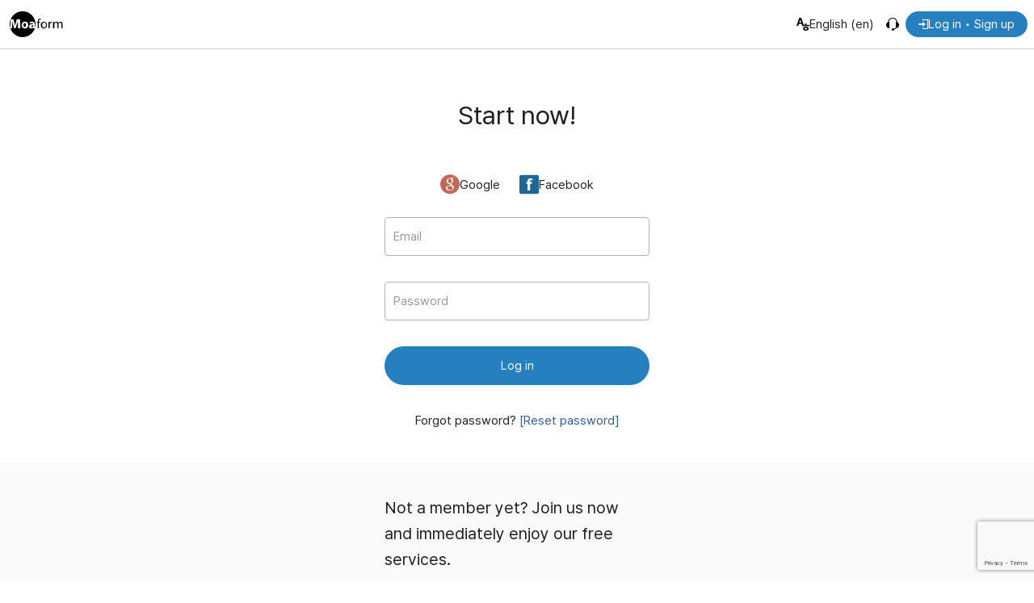

--- FILE ---
content_type: text/html; charset=utf-8
request_url: https://www.moaform.com/users/sign_in?redirect_to=%2Ftemplates%3Fclone%3DRZJ8bR
body_size: 6577
content:




<!DOCTYPE html>
<html lang="en" class="">
<head>
  <!-- Google Tag Manager -->
<script>
(function(w,d,s,l,i){w[l]=w[l]||[];w[l].push({'gtm.start':new Date().getTime(),event:'gtm.js'});var f=d.getElementsByTagName(s)[0],j=d.createElement(s),dl=l!='dataLayer'?'&l='+l:'';j.async=true;j.src='https://www.googletagmanager.com/gtm.js?id='+i+dl;f.parentNode.insertBefore(j,f);})(window,document,'script','dataLayer','GTM-T2474TCT');
</script>
<!-- End Google Tag Manager -->
<!-- Google tag (gtag.js) -->
<script async src="https://www.googletagmanager.com/gtag/js?id=G-EFL826N00H"></script>
<script>
  window.dataLayer = window.dataLayer || [];
  function gtag(){dataLayer.push(arguments);}
  gtag('js', new Date());
  var streamId = 'G-EFL826N00H';
    gtag('config', streamId);
</script>

  <meta charset="utf-8"/>
  <title>Log in, Sign up | Moaform: Free online survey platform with unlimited responses</title>
  <meta http-equiv="X-UA-Compatible" content="IE=edge">
  <meta name="viewport" content="width=device-width, initial-scale=1.0">
    <meta name="keywords" content="Survey, questionnaire, survey site, free online survey, Internet survey, smartphone survey, consensus study, market research, form, vote, online survey, online form, Moaform">
    <meta name="description" content="You can create and distribute surveys easily and view results online. Moaform provides free online survey tools. The most reliable survey platform, Moaform.">
  <meta name="csrf-param" content="authenticity_token" />
<meta name="csrf-token" content="DRJjKC53dy3vKohX8G5BKOID5uVEAoTej0M0/4W804crQW+lEUikkgYqpAKyGvaH0IeLjGlDdYIvkBjG1PLJJg==" />
  
  
  
  <link rel="shortcut icon" type="image/x-icon" href="//asset.moaform.com/assets/favicon-ef654925ac50e12a0786a4ca3148dd7eb83d5cba58c61738bda74cceeff4c1ed.ico" />
  
  <link rel="stylesheet" as="style" crossorigin href="https://cdn.jsdelivr.net/gh/orioncactus/pretendard@v1.3.9/dist/web/static/pretendard-dynamic-subset.min.css" />
  <link rel="stylesheet" media="screen" href="//asset.moaform.com/icons/20250512/style.css" />
    <link rel="stylesheet" media="screen" href="//asset.moaform.com/assets/jquery-ui-1.12.1/jquery-ui-566ffd7406fb149ca50e7b77fc4729b721b46b9776b96b4b0889abd1dccae5dc.css" />
  <link rel="stylesheet" media="all" href="//asset.moaform.com/assets/application_uikit3-0e717bc23aa61caa7d44f285660febb2c6d95fdfcd3a3c49eec5da19166e55ba.css" />
  <link rel="stylesheet" media="screen" href="//asset.moaform.com/packs/css/chunk-vendors.b7c2bcb6.css" />
<link rel="stylesheet" media="screen" href="//asset.moaform.com/packs/css/chunk-common.7ec04fd4.css" />
<link rel="stylesheet" media="screen" href="//asset.moaform.com/packs/css/users/sign-in.e0bc9ab4.css" />
  <style>
    body { background-color: #fff; }
  </style>

    <script src="//asset.moaform.com/assets/jquery-latest-7d2ab3aab044ae9d8d0e603e49909a0a1e1b6fff5b690322ffb1447666aa395f.js"></script>
  <script>I18n = {};I18n.defaultLocale = "en";I18n.locale = "en";</script>
    
      <script src="https://www.google.com/recaptcha/api.js?hl=en&render=6Le5_UoaAAAAAI9x6En76vM33NV1HYSlM9eobIyb"></script>
    

</head>
<body class="uikit3">
    
<div id="js-header" class="Header">
  <div class="uikit3">
      <div id="js-gnb" class="GNB GNB--no-nav  mac chrome">
  <div class="GNB__logo">
    <a class="GNBLogoButton" href="/">
      <i class="GNBLogoButton__icon-text fi-v3-moaform-text-logo"></i>
      <i class="GNBLogoButton__icon-graphic fi-v3-moaform-graphic-logo"></i>
</a>  </div>
  <div class="GNB__login-actions">
    <div class="GNBLocaleMenuContainer">
  <button class="GNBLocaleMenuButton" id="js-gnb-language-selected">
    <i class="fi-v3-language"></i>
    <span class="GNBLocaleMenuButton__name-long">English (en)</span>
    <span class="GNBLocaleMenuButton__name-short">en</span>
  </button>
  <ul class="GNBLanguageList " id="js-gnb-language-list">
      <li class="js-gnb-language-item GNBLanguageList__item" data-locale="en">
          <a href="https://en.moaform.com">English (en)</a>
      </li>
      <li class="js-gnb-language-item GNBLanguageList__item" data-locale="ko">
          <a href="https://ko.moaform.com">한국어 (ko)</a>
      </li>
  </ul>
</div>

    <a target="_blank" class="GNB__button" href="https://help.moaform.com/hc/en-us">
      <i class="fi-v3-support-16"></i>
</a>    <a class="GNB__shape-button" href="/users/sign_in">
      <i class="fi-v3-in-12"></i>
      Log in • Sign up
</a>  </div>
</div>

    
  </div>
  
</div>
<script>
  (function () {
    const header = document.querySelector('#js-header');

    const resizeObserver = new ResizeObserver((entries) => {
      const headerHeight = entries[0].contentBoxSize[0].blockSize;
      document.documentElement.style.setProperty('--header-height', `${headerHeight}px`);
    });
    resizeObserver.observe(header);
  })();
</script>

<script>
  $(function() {
    var $gnbLanguageList = $("#js-gnb-language-list");
    var stateClassName = 'GNBLocaleMenuButton--selected';
    // var stateListVisible = false;
    $("#js-gnb-language-selected").on('click', function() {
      if ($(this).hasClass(stateClassName)) {
        $gnbLanguageList.stop().slideUp(100);
        $(this).removeClass(stateClassName);
      } else {
        $gnbLanguageList.stop().slideDown(100);
        $(this).addClass(stateClassName);
      }
      return false;
    });
    $(document).on('click', function() {
      var $layer = $("#js-gnb-language-selected");
      if ($layer.hasClass(stateClassName)) {
        $gnbLanguageList.stop().slideUp(100);
        $layer.removeClass(stateClassName);
      }
    });
    $('.js-gnb-language-item').on('click', function (e) {
      var $this = $(this);
      Cookies.set('locale', $this.data('locale'), { path: '/', expires: 365, domain: '.moaform.com', secure: true, sameSite: 'lax' });
      document.location.href = $this.find('a').attr('href') + document.location.pathname;
      e.preventDefault();
      return false;
    });
  });
</script>

  <script id="tpl-spinner" type="text/template">
  <div class="Spinner2 js-spinner">
    <div class="Spinner2__bg"></div>
    <div class="Spinner2__wrapper">
      <div class="Spinner2__rect"></div
      ><div class="Spinner2__rect Spinner2__rect--2"></div
      ><div class="Spinner2__rect Spinner2__rect--3"></div
      ><div class="Spinner2__rect Spinner2__rect--4"></div
      ><div class="Spinner2__rect Spinner2__rect--5"></div>
    </div>
    <p class="Spinner__message"></p>
  </div>
</script>

<script id="tpl-layer-popup" type="text/template">
  <div class="overlay-wrapper" id="layer-popup" style="display: none;">
    <div class="bg"></div>
    <div class="overlay-content" id="layer-popup-body">
      <div class="header"><div class="label"></div><div class="flash-icon hidden"><span><i class="fi fi-happy-line"></i></span><p>It is complete.</p></div><p></p></div>
      <div class="content"></div>
      <div class="footer">
        <button class='button' id='btn-act3' style='display:none;'></button>
        <button class='button' id='btn-act2' style='display:none;'></button>
        <button class='main-button' id='btn-act1' style='display:none;'></button>
      </div>
    </div>
  </div>
</script>

<script id="tpl-complete-icon" type="text/template">
  <div class="complete-icon-wrapper" id="complete-icon">
    <div class="bg" style="display: none;"></div>
    <div class="content" id="complete-icon-body"><span><i class="fi fi-happy-line"></i></span><p></p></div>
  </div>
</script>

  <div id="js-mscroll" class="qm-scroll">
    <div id="main-container" class="se-wrapper MainContainer">
      <div class="wrapper">
        




<div id="js-signin-page"
  data-auth-facebook="/users/auth/facebook"
  data-auth-google="/users/auth/google_oauth2"
  data-authenticity-token="yGLAOL333DSROtRv0MR+KKFvFoEZKlV6I4UHbuxrXcruMcy1gsgPi3g6+DqSsMmHk+t76DRrpCaDVitXvSVHaw=="
  data-url-find-password="/users/password/new"
  data-prev-sign-up-name=""
  data-prev-sign-up-email=""
  data-error-sign-up-name=""
  data-error-sign-up-email=""
  data-error-sign-up-password=""
  data-error-sign-up-password-confirmation=""
></div>

      </div>
    </div>
  </div>

  <!-- Global site tag (gtag.js) - Google Ads: 968653338 -->
<script async src="https://www.googletagmanager.com/gtag/js?id=AW-968653338"></script>
<script>
  window.dataLayer = window.dataLayer || [];
  function gtag(){dataLayer.push(arguments);}
  gtag('js', new Date());

  gtag('config', 'AW-968653338');
</script>

      <script src="//asset.moaform.com/assets/jquery-ui-1.12.1/jquery-ui.min-0c6272ecc848e9d95056e6d5e29ca5f48fce824162f0497e8ca7b16e3f169c94.js"></script>
    <script src="//asset.moaform.com/assets/application-vendors-b98b1e64445530de23966de666be1d3290223327c81451416da3a48b0ddc4204.js"></script>
  <script src="//asset.moaform.com/assets/application_uikit3-a244098e8c93e7ba1e0e0ff9cba138adc3a1ea08679cf2599bcdcbf8647c338d.js"></script>
  <script>
    (function() { var s, b; s = document.createElement('script'); s.src = '//asset.moaform.com/embed/e.js'; b = document.getElementsByTagName('body')[0]; b.insertBefore(s, b.firstChild); })();
  </script>
  <script>
//<![CDATA[
if (!I18n.translations) { I18n.translations = {'en': {}} };if (!I18n.translations['en']) { I18n.translations['en'] = {} };I18n.extend(I18n.translations['en'], {"devise":{"sessions":{"already_signed_out":"Signed out successfully.","new":{"sign_in":"Log in","head_title_html":"\u003cspan\u003eYou can log in with the following accounts: \u0026nbsp;\u003c/span\u003e","signup_title":"Sign up for free","after_reset_password":"New password has been saved. Please log in.","description":"You can log in to Moaform easily by linking your account with your Facebook or Google account. Your Moaform data will remain strictly confidential."},"signed_in":"","signed_out":"Signed out successfully.","form":{"ph_email":"Email","ph_password":"Password","keep_login":"Stay logged in","forgot_password":"Reset password","btn_login":"Log in","forgot_password_mobile":"Reset password","header":"Start now!"},"terms_and_agree":{"title":"Agree to terms of use and privacy policy","content_html":"To use Moaform, you must agree to the Terms of use and Privacy policy. You can view the full content of the terms and policy by clicking 'Details'."}},"passwords":{"edit":{"change_my_password":"Change my password","change_your_password":"Change your password","confirm_new_password":"Confirm new password","new_password":"New password","reset_password_title":"Tell us your new password.","reset_password":"Reset password","reset_password_guideline":"Reset the password in the order below.","reset_password_guideline_step1":"The new password must be at least 10 characters long and include a combination of at least 2 of the following: English alphabet, numbers, and special characters.","reset_password_guideline_step2":"Enter the password again to confirm and press 'Save'.","reset_password_guideline_step3":"You cannot use the old password once you reset the password.","password_confirm":"Confirm new password"},"new":{"forgot_your_password":"Forgot your password?","send_me_reset_password_instructions":"Send me reset password instructions","search_password_title":"Forgot password?","search_password_guideline":"Reset the password in the order below.","search_password_guideline_step1":"Enter the email address you used to log in and press [Reset password] button below.","search_password_guideline_step2":"Password reset email will be sent to the email address you enter.","search_password_guideline_step3":"Press [Reset password] button in the email.","btn_submit_password":"Reset password","reset_password":"Request for password reset","email":"Email"},"no_token":"This is a page that is accessed through the button or a link in the password reset email. If you accessed this page through password reset email, please check the URL again.","send_instructions":"You will receive an email with instructions on how to reset your password in a few minutes.","send_paranoid_instructions":"If your email address exists in our database, you will receive a password recovery link at your email address in a few minutes.","updated":"Reset is complete.","updated_not_active":"Your password has been changed successfully.","invalid":{"title":"This is a wrong link!","message":"Password has not been changed because this is no longer a valid link.","guideline_step1":"This password change link is no longer valid due to password being changed already or it's been 24 hours since link was sent.","guideline_step2":"Or this is not the link address in the most recently received email.","guideline_step3":"If you want to reset the password, request for password reset again.","link_new":"[Request to reset password]","link_home":"[Go to Moaform home]","link_back":"[Go to previous page]"},"sent":{"title":"Check your email!","message":"Password reset email has been sent to %{email}.","guideline_step1":"If an email does not arrive in few minutes, check your spam mail box and spam filter.","guideline_step2_html":"Didn't get an email yet? Please contact us at \u003ca href=\"mailto:moaform@moaform.com\" target=\"_blank\" class=\"TextLink\"\u003e\u003cu\u003emoaform@moaform.com\u003c/u\u003e\u003c/a\u003e."},"success_to_create_password":"Configuration is complete."},"registrations":{"destroyed":"Bye! Your account has been successfully cancelled. We hope to see you again soon.","edit":{"are_you_sure":"Are you sure?","cancel_my_account":"Cancel my account","currently_waiting_confirmation_for_email":"Currently waiting confirmation for: %{email}","leave_blank_if_you_don_t_want_to_change_it":"leave blank if you don't want to change it","title":"Edit %{resource}","unhappy":"Unhappy?","update":"Update","we_need_your_current_password_to_confirm_your_changes":"we need your current password to confirm your changes"},"new":{"sign_up":"Sign up"},"signed_up":"Welcome! You have signed up successfully.","signed_up_but_inactive":"You have signed up successfully. However, we could not sign you in because your account is not yet activated.","signed_up_but_locked":"You have signed up successfully. However, we could not sign you in because your account is locked.","signed_up_but_unconfirmed":"A message with a confirmation link has been sent to your email address. Please follow the link to activate your account.","update_needs_confirmation":"You updated your account successfully, but we need to verify your new email address. Please check your email and follow the confirmation link to confirm your new email address.","updated":"Updated.","updated_but_not_signed_in":"Your account has been updated successfully, but since your password was changed, you need to sign in again.","form":{"ph_name":"Name","ph_email":"Email","ph_password":"Password","ph_confirm_password":"Confirm password","btn_signup":"Sign up","header":"Not a member yet? Join us now and immediately enjoy our free services."},"canceled":"It has been cancelled.","sent_confirmation_email":"Change verification code was sent to %{email}. Open the email and press [Verify] button. Your login email address does not change until verification is complete.","not_cancel_change_email_message":"Verification cannot be cancelled because it already has been cancelled or verified. Please check the email address in settings and try again."}},"agree":{"agree_with_terms":"I agree to the terms of use.","agree_with_privacy":"I agree to the privacy policy."},"login":{"2fa_invalid_code":"The authentication code is incorrect.","2fa_no_alternative":"There is no specified alternative method available for this account if 2-step authentication cannot be used. It is absolutely necessary to use 2-step authentication to access.","already_logged_in":"This browser is already logged in to Moaform. If you want to log in with a different account, please log out first and log back in.","alternative_invalid_link_title":"The link is not valid.","alternative_ip_settings":"Change IP restriction settings and log in again.","ip_not_matched_no_alternative":"This account does not have any alternative methods set up for use if the IP address does not match. Access is only possible from the designatged IP address.","ip_reset_complete_content":"IP restriction setting is updated. Please login again.","ip_reset_complete_title":"IP restriction setting is updated.","password_reset_complete_content":"Password is reset. Please login with new password.","password_reset_complete_title":"Password is reset.","2fa_alternative_instruction":"Are you unable to use 2-step authentication? We will send an authentication link to your account email address.","2fa_authenticate_button":"Authenticate","2fa_code":"2-step authentication code","2fa_content":"Please enter the 2-step authentication code.","2fa_title":"2-Step Authentication Login","alternative_link":"[Get The Link via Email]","alternative_modal_get_mail_button":"Get The Link","alternative_modal_instruction_html":"\u003cp\u003ePlease write your Moaform account email address. If you're linked with a Google or Facebook account, write the email address of the linked Google or Facebook account.\u003c/p\u003e\u003cp\u003eFor security reasons, we do not confirm whether it is the correct email address. If you're registered with that account, we will send the email.\u003c/p\u003e","alternative_sent_content_html":"\u003cp\u003eThe email have been sent. Click the link in the email.\u003c/p\u003e\u003cp\u003eThe link in the email is valid only for 1 hour, and if you've requested several links, only the most recent one is valid.\u003c/p\u003e\u003cp\u003eIf you haven't received the email for long, check your spam mail box or see if your inbox is full.\u003c/p\u003e","alternative_sent_title":"The email has been sent.","ip_not_matched_alternative_instruction":"Are you unable to access from the designated IP? We will send a link to change the settings to your Moaform account email address.","ip_not_matched_content":"This account can only be accessed from a designated IP address. The IP address of your current network is not allowed for connection.","ip_not_matched_title":"The IP address does not match."}})
//]]>
</script>
  <script src="//asset.moaform.com/packs/js/chunk-vendors.53311952.js"></script>
<script src="//asset.moaform.com/packs/js/chunk-common.44a11b24.js"></script>
<script src="//asset.moaform.com/packs/js/users/sign-in.45d5b9e9.js"></script>
  <script>
  function setTimezoneName() {
    try {
      var name = Intl.DateTimeFormat().resolvedOptions().timeZone;
      if (name) {
        Cookies.set('tz_name', name, { expires: 1, path: '/', domain: '.moaform.com', secure: true, sameSite: 'lax' });
      }
    } catch (e) {
      // Do nothing
    }
  }

  $(() => {
    setTimezoneName();
  });
  </script>

</body>
</html>



--- FILE ---
content_type: text/html; charset=utf-8
request_url: https://www.google.com/recaptcha/api2/anchor?ar=1&k=6Le5_UoaAAAAAI9x6En76vM33NV1HYSlM9eobIyb&co=aHR0cHM6Ly93d3cubW9hZm9ybS5jb206NDQz&hl=en&v=PoyoqOPhxBO7pBk68S4YbpHZ&size=invisible&anchor-ms=20000&execute-ms=30000&cb=y5euzk6ukbx
body_size: 48560
content:
<!DOCTYPE HTML><html dir="ltr" lang="en"><head><meta http-equiv="Content-Type" content="text/html; charset=UTF-8">
<meta http-equiv="X-UA-Compatible" content="IE=edge">
<title>reCAPTCHA</title>
<style type="text/css">
/* cyrillic-ext */
@font-face {
  font-family: 'Roboto';
  font-style: normal;
  font-weight: 400;
  font-stretch: 100%;
  src: url(//fonts.gstatic.com/s/roboto/v48/KFO7CnqEu92Fr1ME7kSn66aGLdTylUAMa3GUBHMdazTgWw.woff2) format('woff2');
  unicode-range: U+0460-052F, U+1C80-1C8A, U+20B4, U+2DE0-2DFF, U+A640-A69F, U+FE2E-FE2F;
}
/* cyrillic */
@font-face {
  font-family: 'Roboto';
  font-style: normal;
  font-weight: 400;
  font-stretch: 100%;
  src: url(//fonts.gstatic.com/s/roboto/v48/KFO7CnqEu92Fr1ME7kSn66aGLdTylUAMa3iUBHMdazTgWw.woff2) format('woff2');
  unicode-range: U+0301, U+0400-045F, U+0490-0491, U+04B0-04B1, U+2116;
}
/* greek-ext */
@font-face {
  font-family: 'Roboto';
  font-style: normal;
  font-weight: 400;
  font-stretch: 100%;
  src: url(//fonts.gstatic.com/s/roboto/v48/KFO7CnqEu92Fr1ME7kSn66aGLdTylUAMa3CUBHMdazTgWw.woff2) format('woff2');
  unicode-range: U+1F00-1FFF;
}
/* greek */
@font-face {
  font-family: 'Roboto';
  font-style: normal;
  font-weight: 400;
  font-stretch: 100%;
  src: url(//fonts.gstatic.com/s/roboto/v48/KFO7CnqEu92Fr1ME7kSn66aGLdTylUAMa3-UBHMdazTgWw.woff2) format('woff2');
  unicode-range: U+0370-0377, U+037A-037F, U+0384-038A, U+038C, U+038E-03A1, U+03A3-03FF;
}
/* math */
@font-face {
  font-family: 'Roboto';
  font-style: normal;
  font-weight: 400;
  font-stretch: 100%;
  src: url(//fonts.gstatic.com/s/roboto/v48/KFO7CnqEu92Fr1ME7kSn66aGLdTylUAMawCUBHMdazTgWw.woff2) format('woff2');
  unicode-range: U+0302-0303, U+0305, U+0307-0308, U+0310, U+0312, U+0315, U+031A, U+0326-0327, U+032C, U+032F-0330, U+0332-0333, U+0338, U+033A, U+0346, U+034D, U+0391-03A1, U+03A3-03A9, U+03B1-03C9, U+03D1, U+03D5-03D6, U+03F0-03F1, U+03F4-03F5, U+2016-2017, U+2034-2038, U+203C, U+2040, U+2043, U+2047, U+2050, U+2057, U+205F, U+2070-2071, U+2074-208E, U+2090-209C, U+20D0-20DC, U+20E1, U+20E5-20EF, U+2100-2112, U+2114-2115, U+2117-2121, U+2123-214F, U+2190, U+2192, U+2194-21AE, U+21B0-21E5, U+21F1-21F2, U+21F4-2211, U+2213-2214, U+2216-22FF, U+2308-230B, U+2310, U+2319, U+231C-2321, U+2336-237A, U+237C, U+2395, U+239B-23B7, U+23D0, U+23DC-23E1, U+2474-2475, U+25AF, U+25B3, U+25B7, U+25BD, U+25C1, U+25CA, U+25CC, U+25FB, U+266D-266F, U+27C0-27FF, U+2900-2AFF, U+2B0E-2B11, U+2B30-2B4C, U+2BFE, U+3030, U+FF5B, U+FF5D, U+1D400-1D7FF, U+1EE00-1EEFF;
}
/* symbols */
@font-face {
  font-family: 'Roboto';
  font-style: normal;
  font-weight: 400;
  font-stretch: 100%;
  src: url(//fonts.gstatic.com/s/roboto/v48/KFO7CnqEu92Fr1ME7kSn66aGLdTylUAMaxKUBHMdazTgWw.woff2) format('woff2');
  unicode-range: U+0001-000C, U+000E-001F, U+007F-009F, U+20DD-20E0, U+20E2-20E4, U+2150-218F, U+2190, U+2192, U+2194-2199, U+21AF, U+21E6-21F0, U+21F3, U+2218-2219, U+2299, U+22C4-22C6, U+2300-243F, U+2440-244A, U+2460-24FF, U+25A0-27BF, U+2800-28FF, U+2921-2922, U+2981, U+29BF, U+29EB, U+2B00-2BFF, U+4DC0-4DFF, U+FFF9-FFFB, U+10140-1018E, U+10190-1019C, U+101A0, U+101D0-101FD, U+102E0-102FB, U+10E60-10E7E, U+1D2C0-1D2D3, U+1D2E0-1D37F, U+1F000-1F0FF, U+1F100-1F1AD, U+1F1E6-1F1FF, U+1F30D-1F30F, U+1F315, U+1F31C, U+1F31E, U+1F320-1F32C, U+1F336, U+1F378, U+1F37D, U+1F382, U+1F393-1F39F, U+1F3A7-1F3A8, U+1F3AC-1F3AF, U+1F3C2, U+1F3C4-1F3C6, U+1F3CA-1F3CE, U+1F3D4-1F3E0, U+1F3ED, U+1F3F1-1F3F3, U+1F3F5-1F3F7, U+1F408, U+1F415, U+1F41F, U+1F426, U+1F43F, U+1F441-1F442, U+1F444, U+1F446-1F449, U+1F44C-1F44E, U+1F453, U+1F46A, U+1F47D, U+1F4A3, U+1F4B0, U+1F4B3, U+1F4B9, U+1F4BB, U+1F4BF, U+1F4C8-1F4CB, U+1F4D6, U+1F4DA, U+1F4DF, U+1F4E3-1F4E6, U+1F4EA-1F4ED, U+1F4F7, U+1F4F9-1F4FB, U+1F4FD-1F4FE, U+1F503, U+1F507-1F50B, U+1F50D, U+1F512-1F513, U+1F53E-1F54A, U+1F54F-1F5FA, U+1F610, U+1F650-1F67F, U+1F687, U+1F68D, U+1F691, U+1F694, U+1F698, U+1F6AD, U+1F6B2, U+1F6B9-1F6BA, U+1F6BC, U+1F6C6-1F6CF, U+1F6D3-1F6D7, U+1F6E0-1F6EA, U+1F6F0-1F6F3, U+1F6F7-1F6FC, U+1F700-1F7FF, U+1F800-1F80B, U+1F810-1F847, U+1F850-1F859, U+1F860-1F887, U+1F890-1F8AD, U+1F8B0-1F8BB, U+1F8C0-1F8C1, U+1F900-1F90B, U+1F93B, U+1F946, U+1F984, U+1F996, U+1F9E9, U+1FA00-1FA6F, U+1FA70-1FA7C, U+1FA80-1FA89, U+1FA8F-1FAC6, U+1FACE-1FADC, U+1FADF-1FAE9, U+1FAF0-1FAF8, U+1FB00-1FBFF;
}
/* vietnamese */
@font-face {
  font-family: 'Roboto';
  font-style: normal;
  font-weight: 400;
  font-stretch: 100%;
  src: url(//fonts.gstatic.com/s/roboto/v48/KFO7CnqEu92Fr1ME7kSn66aGLdTylUAMa3OUBHMdazTgWw.woff2) format('woff2');
  unicode-range: U+0102-0103, U+0110-0111, U+0128-0129, U+0168-0169, U+01A0-01A1, U+01AF-01B0, U+0300-0301, U+0303-0304, U+0308-0309, U+0323, U+0329, U+1EA0-1EF9, U+20AB;
}
/* latin-ext */
@font-face {
  font-family: 'Roboto';
  font-style: normal;
  font-weight: 400;
  font-stretch: 100%;
  src: url(//fonts.gstatic.com/s/roboto/v48/KFO7CnqEu92Fr1ME7kSn66aGLdTylUAMa3KUBHMdazTgWw.woff2) format('woff2');
  unicode-range: U+0100-02BA, U+02BD-02C5, U+02C7-02CC, U+02CE-02D7, U+02DD-02FF, U+0304, U+0308, U+0329, U+1D00-1DBF, U+1E00-1E9F, U+1EF2-1EFF, U+2020, U+20A0-20AB, U+20AD-20C0, U+2113, U+2C60-2C7F, U+A720-A7FF;
}
/* latin */
@font-face {
  font-family: 'Roboto';
  font-style: normal;
  font-weight: 400;
  font-stretch: 100%;
  src: url(//fonts.gstatic.com/s/roboto/v48/KFO7CnqEu92Fr1ME7kSn66aGLdTylUAMa3yUBHMdazQ.woff2) format('woff2');
  unicode-range: U+0000-00FF, U+0131, U+0152-0153, U+02BB-02BC, U+02C6, U+02DA, U+02DC, U+0304, U+0308, U+0329, U+2000-206F, U+20AC, U+2122, U+2191, U+2193, U+2212, U+2215, U+FEFF, U+FFFD;
}
/* cyrillic-ext */
@font-face {
  font-family: 'Roboto';
  font-style: normal;
  font-weight: 500;
  font-stretch: 100%;
  src: url(//fonts.gstatic.com/s/roboto/v48/KFO7CnqEu92Fr1ME7kSn66aGLdTylUAMa3GUBHMdazTgWw.woff2) format('woff2');
  unicode-range: U+0460-052F, U+1C80-1C8A, U+20B4, U+2DE0-2DFF, U+A640-A69F, U+FE2E-FE2F;
}
/* cyrillic */
@font-face {
  font-family: 'Roboto';
  font-style: normal;
  font-weight: 500;
  font-stretch: 100%;
  src: url(//fonts.gstatic.com/s/roboto/v48/KFO7CnqEu92Fr1ME7kSn66aGLdTylUAMa3iUBHMdazTgWw.woff2) format('woff2');
  unicode-range: U+0301, U+0400-045F, U+0490-0491, U+04B0-04B1, U+2116;
}
/* greek-ext */
@font-face {
  font-family: 'Roboto';
  font-style: normal;
  font-weight: 500;
  font-stretch: 100%;
  src: url(//fonts.gstatic.com/s/roboto/v48/KFO7CnqEu92Fr1ME7kSn66aGLdTylUAMa3CUBHMdazTgWw.woff2) format('woff2');
  unicode-range: U+1F00-1FFF;
}
/* greek */
@font-face {
  font-family: 'Roboto';
  font-style: normal;
  font-weight: 500;
  font-stretch: 100%;
  src: url(//fonts.gstatic.com/s/roboto/v48/KFO7CnqEu92Fr1ME7kSn66aGLdTylUAMa3-UBHMdazTgWw.woff2) format('woff2');
  unicode-range: U+0370-0377, U+037A-037F, U+0384-038A, U+038C, U+038E-03A1, U+03A3-03FF;
}
/* math */
@font-face {
  font-family: 'Roboto';
  font-style: normal;
  font-weight: 500;
  font-stretch: 100%;
  src: url(//fonts.gstatic.com/s/roboto/v48/KFO7CnqEu92Fr1ME7kSn66aGLdTylUAMawCUBHMdazTgWw.woff2) format('woff2');
  unicode-range: U+0302-0303, U+0305, U+0307-0308, U+0310, U+0312, U+0315, U+031A, U+0326-0327, U+032C, U+032F-0330, U+0332-0333, U+0338, U+033A, U+0346, U+034D, U+0391-03A1, U+03A3-03A9, U+03B1-03C9, U+03D1, U+03D5-03D6, U+03F0-03F1, U+03F4-03F5, U+2016-2017, U+2034-2038, U+203C, U+2040, U+2043, U+2047, U+2050, U+2057, U+205F, U+2070-2071, U+2074-208E, U+2090-209C, U+20D0-20DC, U+20E1, U+20E5-20EF, U+2100-2112, U+2114-2115, U+2117-2121, U+2123-214F, U+2190, U+2192, U+2194-21AE, U+21B0-21E5, U+21F1-21F2, U+21F4-2211, U+2213-2214, U+2216-22FF, U+2308-230B, U+2310, U+2319, U+231C-2321, U+2336-237A, U+237C, U+2395, U+239B-23B7, U+23D0, U+23DC-23E1, U+2474-2475, U+25AF, U+25B3, U+25B7, U+25BD, U+25C1, U+25CA, U+25CC, U+25FB, U+266D-266F, U+27C0-27FF, U+2900-2AFF, U+2B0E-2B11, U+2B30-2B4C, U+2BFE, U+3030, U+FF5B, U+FF5D, U+1D400-1D7FF, U+1EE00-1EEFF;
}
/* symbols */
@font-face {
  font-family: 'Roboto';
  font-style: normal;
  font-weight: 500;
  font-stretch: 100%;
  src: url(//fonts.gstatic.com/s/roboto/v48/KFO7CnqEu92Fr1ME7kSn66aGLdTylUAMaxKUBHMdazTgWw.woff2) format('woff2');
  unicode-range: U+0001-000C, U+000E-001F, U+007F-009F, U+20DD-20E0, U+20E2-20E4, U+2150-218F, U+2190, U+2192, U+2194-2199, U+21AF, U+21E6-21F0, U+21F3, U+2218-2219, U+2299, U+22C4-22C6, U+2300-243F, U+2440-244A, U+2460-24FF, U+25A0-27BF, U+2800-28FF, U+2921-2922, U+2981, U+29BF, U+29EB, U+2B00-2BFF, U+4DC0-4DFF, U+FFF9-FFFB, U+10140-1018E, U+10190-1019C, U+101A0, U+101D0-101FD, U+102E0-102FB, U+10E60-10E7E, U+1D2C0-1D2D3, U+1D2E0-1D37F, U+1F000-1F0FF, U+1F100-1F1AD, U+1F1E6-1F1FF, U+1F30D-1F30F, U+1F315, U+1F31C, U+1F31E, U+1F320-1F32C, U+1F336, U+1F378, U+1F37D, U+1F382, U+1F393-1F39F, U+1F3A7-1F3A8, U+1F3AC-1F3AF, U+1F3C2, U+1F3C4-1F3C6, U+1F3CA-1F3CE, U+1F3D4-1F3E0, U+1F3ED, U+1F3F1-1F3F3, U+1F3F5-1F3F7, U+1F408, U+1F415, U+1F41F, U+1F426, U+1F43F, U+1F441-1F442, U+1F444, U+1F446-1F449, U+1F44C-1F44E, U+1F453, U+1F46A, U+1F47D, U+1F4A3, U+1F4B0, U+1F4B3, U+1F4B9, U+1F4BB, U+1F4BF, U+1F4C8-1F4CB, U+1F4D6, U+1F4DA, U+1F4DF, U+1F4E3-1F4E6, U+1F4EA-1F4ED, U+1F4F7, U+1F4F9-1F4FB, U+1F4FD-1F4FE, U+1F503, U+1F507-1F50B, U+1F50D, U+1F512-1F513, U+1F53E-1F54A, U+1F54F-1F5FA, U+1F610, U+1F650-1F67F, U+1F687, U+1F68D, U+1F691, U+1F694, U+1F698, U+1F6AD, U+1F6B2, U+1F6B9-1F6BA, U+1F6BC, U+1F6C6-1F6CF, U+1F6D3-1F6D7, U+1F6E0-1F6EA, U+1F6F0-1F6F3, U+1F6F7-1F6FC, U+1F700-1F7FF, U+1F800-1F80B, U+1F810-1F847, U+1F850-1F859, U+1F860-1F887, U+1F890-1F8AD, U+1F8B0-1F8BB, U+1F8C0-1F8C1, U+1F900-1F90B, U+1F93B, U+1F946, U+1F984, U+1F996, U+1F9E9, U+1FA00-1FA6F, U+1FA70-1FA7C, U+1FA80-1FA89, U+1FA8F-1FAC6, U+1FACE-1FADC, U+1FADF-1FAE9, U+1FAF0-1FAF8, U+1FB00-1FBFF;
}
/* vietnamese */
@font-face {
  font-family: 'Roboto';
  font-style: normal;
  font-weight: 500;
  font-stretch: 100%;
  src: url(//fonts.gstatic.com/s/roboto/v48/KFO7CnqEu92Fr1ME7kSn66aGLdTylUAMa3OUBHMdazTgWw.woff2) format('woff2');
  unicode-range: U+0102-0103, U+0110-0111, U+0128-0129, U+0168-0169, U+01A0-01A1, U+01AF-01B0, U+0300-0301, U+0303-0304, U+0308-0309, U+0323, U+0329, U+1EA0-1EF9, U+20AB;
}
/* latin-ext */
@font-face {
  font-family: 'Roboto';
  font-style: normal;
  font-weight: 500;
  font-stretch: 100%;
  src: url(//fonts.gstatic.com/s/roboto/v48/KFO7CnqEu92Fr1ME7kSn66aGLdTylUAMa3KUBHMdazTgWw.woff2) format('woff2');
  unicode-range: U+0100-02BA, U+02BD-02C5, U+02C7-02CC, U+02CE-02D7, U+02DD-02FF, U+0304, U+0308, U+0329, U+1D00-1DBF, U+1E00-1E9F, U+1EF2-1EFF, U+2020, U+20A0-20AB, U+20AD-20C0, U+2113, U+2C60-2C7F, U+A720-A7FF;
}
/* latin */
@font-face {
  font-family: 'Roboto';
  font-style: normal;
  font-weight: 500;
  font-stretch: 100%;
  src: url(//fonts.gstatic.com/s/roboto/v48/KFO7CnqEu92Fr1ME7kSn66aGLdTylUAMa3yUBHMdazQ.woff2) format('woff2');
  unicode-range: U+0000-00FF, U+0131, U+0152-0153, U+02BB-02BC, U+02C6, U+02DA, U+02DC, U+0304, U+0308, U+0329, U+2000-206F, U+20AC, U+2122, U+2191, U+2193, U+2212, U+2215, U+FEFF, U+FFFD;
}
/* cyrillic-ext */
@font-face {
  font-family: 'Roboto';
  font-style: normal;
  font-weight: 900;
  font-stretch: 100%;
  src: url(//fonts.gstatic.com/s/roboto/v48/KFO7CnqEu92Fr1ME7kSn66aGLdTylUAMa3GUBHMdazTgWw.woff2) format('woff2');
  unicode-range: U+0460-052F, U+1C80-1C8A, U+20B4, U+2DE0-2DFF, U+A640-A69F, U+FE2E-FE2F;
}
/* cyrillic */
@font-face {
  font-family: 'Roboto';
  font-style: normal;
  font-weight: 900;
  font-stretch: 100%;
  src: url(//fonts.gstatic.com/s/roboto/v48/KFO7CnqEu92Fr1ME7kSn66aGLdTylUAMa3iUBHMdazTgWw.woff2) format('woff2');
  unicode-range: U+0301, U+0400-045F, U+0490-0491, U+04B0-04B1, U+2116;
}
/* greek-ext */
@font-face {
  font-family: 'Roboto';
  font-style: normal;
  font-weight: 900;
  font-stretch: 100%;
  src: url(//fonts.gstatic.com/s/roboto/v48/KFO7CnqEu92Fr1ME7kSn66aGLdTylUAMa3CUBHMdazTgWw.woff2) format('woff2');
  unicode-range: U+1F00-1FFF;
}
/* greek */
@font-face {
  font-family: 'Roboto';
  font-style: normal;
  font-weight: 900;
  font-stretch: 100%;
  src: url(//fonts.gstatic.com/s/roboto/v48/KFO7CnqEu92Fr1ME7kSn66aGLdTylUAMa3-UBHMdazTgWw.woff2) format('woff2');
  unicode-range: U+0370-0377, U+037A-037F, U+0384-038A, U+038C, U+038E-03A1, U+03A3-03FF;
}
/* math */
@font-face {
  font-family: 'Roboto';
  font-style: normal;
  font-weight: 900;
  font-stretch: 100%;
  src: url(//fonts.gstatic.com/s/roboto/v48/KFO7CnqEu92Fr1ME7kSn66aGLdTylUAMawCUBHMdazTgWw.woff2) format('woff2');
  unicode-range: U+0302-0303, U+0305, U+0307-0308, U+0310, U+0312, U+0315, U+031A, U+0326-0327, U+032C, U+032F-0330, U+0332-0333, U+0338, U+033A, U+0346, U+034D, U+0391-03A1, U+03A3-03A9, U+03B1-03C9, U+03D1, U+03D5-03D6, U+03F0-03F1, U+03F4-03F5, U+2016-2017, U+2034-2038, U+203C, U+2040, U+2043, U+2047, U+2050, U+2057, U+205F, U+2070-2071, U+2074-208E, U+2090-209C, U+20D0-20DC, U+20E1, U+20E5-20EF, U+2100-2112, U+2114-2115, U+2117-2121, U+2123-214F, U+2190, U+2192, U+2194-21AE, U+21B0-21E5, U+21F1-21F2, U+21F4-2211, U+2213-2214, U+2216-22FF, U+2308-230B, U+2310, U+2319, U+231C-2321, U+2336-237A, U+237C, U+2395, U+239B-23B7, U+23D0, U+23DC-23E1, U+2474-2475, U+25AF, U+25B3, U+25B7, U+25BD, U+25C1, U+25CA, U+25CC, U+25FB, U+266D-266F, U+27C0-27FF, U+2900-2AFF, U+2B0E-2B11, U+2B30-2B4C, U+2BFE, U+3030, U+FF5B, U+FF5D, U+1D400-1D7FF, U+1EE00-1EEFF;
}
/* symbols */
@font-face {
  font-family: 'Roboto';
  font-style: normal;
  font-weight: 900;
  font-stretch: 100%;
  src: url(//fonts.gstatic.com/s/roboto/v48/KFO7CnqEu92Fr1ME7kSn66aGLdTylUAMaxKUBHMdazTgWw.woff2) format('woff2');
  unicode-range: U+0001-000C, U+000E-001F, U+007F-009F, U+20DD-20E0, U+20E2-20E4, U+2150-218F, U+2190, U+2192, U+2194-2199, U+21AF, U+21E6-21F0, U+21F3, U+2218-2219, U+2299, U+22C4-22C6, U+2300-243F, U+2440-244A, U+2460-24FF, U+25A0-27BF, U+2800-28FF, U+2921-2922, U+2981, U+29BF, U+29EB, U+2B00-2BFF, U+4DC0-4DFF, U+FFF9-FFFB, U+10140-1018E, U+10190-1019C, U+101A0, U+101D0-101FD, U+102E0-102FB, U+10E60-10E7E, U+1D2C0-1D2D3, U+1D2E0-1D37F, U+1F000-1F0FF, U+1F100-1F1AD, U+1F1E6-1F1FF, U+1F30D-1F30F, U+1F315, U+1F31C, U+1F31E, U+1F320-1F32C, U+1F336, U+1F378, U+1F37D, U+1F382, U+1F393-1F39F, U+1F3A7-1F3A8, U+1F3AC-1F3AF, U+1F3C2, U+1F3C4-1F3C6, U+1F3CA-1F3CE, U+1F3D4-1F3E0, U+1F3ED, U+1F3F1-1F3F3, U+1F3F5-1F3F7, U+1F408, U+1F415, U+1F41F, U+1F426, U+1F43F, U+1F441-1F442, U+1F444, U+1F446-1F449, U+1F44C-1F44E, U+1F453, U+1F46A, U+1F47D, U+1F4A3, U+1F4B0, U+1F4B3, U+1F4B9, U+1F4BB, U+1F4BF, U+1F4C8-1F4CB, U+1F4D6, U+1F4DA, U+1F4DF, U+1F4E3-1F4E6, U+1F4EA-1F4ED, U+1F4F7, U+1F4F9-1F4FB, U+1F4FD-1F4FE, U+1F503, U+1F507-1F50B, U+1F50D, U+1F512-1F513, U+1F53E-1F54A, U+1F54F-1F5FA, U+1F610, U+1F650-1F67F, U+1F687, U+1F68D, U+1F691, U+1F694, U+1F698, U+1F6AD, U+1F6B2, U+1F6B9-1F6BA, U+1F6BC, U+1F6C6-1F6CF, U+1F6D3-1F6D7, U+1F6E0-1F6EA, U+1F6F0-1F6F3, U+1F6F7-1F6FC, U+1F700-1F7FF, U+1F800-1F80B, U+1F810-1F847, U+1F850-1F859, U+1F860-1F887, U+1F890-1F8AD, U+1F8B0-1F8BB, U+1F8C0-1F8C1, U+1F900-1F90B, U+1F93B, U+1F946, U+1F984, U+1F996, U+1F9E9, U+1FA00-1FA6F, U+1FA70-1FA7C, U+1FA80-1FA89, U+1FA8F-1FAC6, U+1FACE-1FADC, U+1FADF-1FAE9, U+1FAF0-1FAF8, U+1FB00-1FBFF;
}
/* vietnamese */
@font-face {
  font-family: 'Roboto';
  font-style: normal;
  font-weight: 900;
  font-stretch: 100%;
  src: url(//fonts.gstatic.com/s/roboto/v48/KFO7CnqEu92Fr1ME7kSn66aGLdTylUAMa3OUBHMdazTgWw.woff2) format('woff2');
  unicode-range: U+0102-0103, U+0110-0111, U+0128-0129, U+0168-0169, U+01A0-01A1, U+01AF-01B0, U+0300-0301, U+0303-0304, U+0308-0309, U+0323, U+0329, U+1EA0-1EF9, U+20AB;
}
/* latin-ext */
@font-face {
  font-family: 'Roboto';
  font-style: normal;
  font-weight: 900;
  font-stretch: 100%;
  src: url(//fonts.gstatic.com/s/roboto/v48/KFO7CnqEu92Fr1ME7kSn66aGLdTylUAMa3KUBHMdazTgWw.woff2) format('woff2');
  unicode-range: U+0100-02BA, U+02BD-02C5, U+02C7-02CC, U+02CE-02D7, U+02DD-02FF, U+0304, U+0308, U+0329, U+1D00-1DBF, U+1E00-1E9F, U+1EF2-1EFF, U+2020, U+20A0-20AB, U+20AD-20C0, U+2113, U+2C60-2C7F, U+A720-A7FF;
}
/* latin */
@font-face {
  font-family: 'Roboto';
  font-style: normal;
  font-weight: 900;
  font-stretch: 100%;
  src: url(//fonts.gstatic.com/s/roboto/v48/KFO7CnqEu92Fr1ME7kSn66aGLdTylUAMa3yUBHMdazQ.woff2) format('woff2');
  unicode-range: U+0000-00FF, U+0131, U+0152-0153, U+02BB-02BC, U+02C6, U+02DA, U+02DC, U+0304, U+0308, U+0329, U+2000-206F, U+20AC, U+2122, U+2191, U+2193, U+2212, U+2215, U+FEFF, U+FFFD;
}

</style>
<link rel="stylesheet" type="text/css" href="https://www.gstatic.com/recaptcha/releases/PoyoqOPhxBO7pBk68S4YbpHZ/styles__ltr.css">
<script nonce="tR9P2lM-HRyXBve7UGmOmA" type="text/javascript">window['__recaptcha_api'] = 'https://www.google.com/recaptcha/api2/';</script>
<script type="text/javascript" src="https://www.gstatic.com/recaptcha/releases/PoyoqOPhxBO7pBk68S4YbpHZ/recaptcha__en.js" nonce="tR9P2lM-HRyXBve7UGmOmA">
      
    </script></head>
<body><div id="rc-anchor-alert" class="rc-anchor-alert"></div>
<input type="hidden" id="recaptcha-token" value="[base64]">
<script type="text/javascript" nonce="tR9P2lM-HRyXBve7UGmOmA">
      recaptcha.anchor.Main.init("[\x22ainput\x22,[\x22bgdata\x22,\x22\x22,\[base64]/[base64]/[base64]/[base64]/[base64]/[base64]/[base64]/[base64]/[base64]/[base64]\\u003d\x22,\[base64]\\u003d\x22,\x22wrFgw5VJw6YOw4o8Lh3CihnDvXcGw5TCiApCC8OgwpEgwp5eGMKbw6zCo8OyPsK9wrnDgg3CmjfCpjbDlsKHOyUuwp5bWXI7wq7Dono9GBvCk8K0AcKXNXTDvMOER8OKUsKmQ3/DvCXCrMOMZ0smWMOQc8KRwozDi3/Ds1c3wqrDhMOWR8Ohw53CpknDicODw53DlMKALsOXwqvDoRR4w4ByI8KOw4nDmXdgSW3DiA9dw6/CjsKabMO1w5zDpsKACMK0w4pxTMOhTcKQIcK7MHwgwplqwpt+woRswrPDhmRAwoxRQWrClEwzwovDisOUGSEPf3F8cyLDhMOZwonDoj57w7kgHydzAnBGwpk9W1AoIU0vME/ChBVpw6nDpxTCncKrw53CgFZ7LnUCwpDDiEvCpMOrw6Zww4Zdw7XDocKawoMvczjCh8K3woclwoRnwoHCicKGw4rDtH9XewBgw6xVN0ohVBTDn8KuwrtHcXdGWEk/wq3CsWTDt2zDqArCuC/Di8KnXjoxw5vDug1/w4XCi8OIBg/Dm8OHT8KbwpJnYMKyw7RFEh7DsH7DsEbDlEpSwrNhw7cpZcKxw6krwpBBIjtiw7XCphHDgkU/[base64]/DqVPCm8KwwpvDkmYnEijDscODwro9w4XCq8O9w6jDq0bCogs9JEc8D8OIwqRraMO4w6fClsKIVcKLDcKowpUjwp/DgVPCgcK3eEo/GAbDicKXF8OIwqfDvcKSZDHCpwXDsWZGw7LChsOLw7YXwrPCr37Dq3LDvQ9ZR3ImE8KeasO1VsOnw4QkwrEJJDDDrGcMw71vB1HDoMO9wpR8bMK3wocWWVtGwpN/w4Y6dsOsfRjDo38sfMO2PhAZUsKgwqgcw7zDqMOCWxLDmxzDkRrChcO5Mw/CvsOuw6vDmX/CnsOjwr3DoQtYw6DChsOmMSRYwqI8w6kRHR/Dn0xLMcOjwpJ8wp/DgBV1woNUecORQMKmwpLCkcKRwoPCqWsswqRBwrvCgMONwqbDrW7Dp8OMCMKlwprCsTJCH3ciHjnCicK1wolNw5BEwqE3IsKdLMKVwqLDuAXCnhYRw7xtBX/DqcKCwoFceHV3PcKFwrU8Z8OXa099w7A6wrlhCxLCvsORw4/Cj8OeKQx6w5TDkcKOwqHDixLDnEzDi2/CscOvw7REw6wHw7/[base64]/CvMO+wonCo8OORsOmwonCnsKbwqXCty5qwpkZdMKOwroiwrRcw4vDhMOJIn3CuXzCpQZ9wrYwNcOuwrvDrMKkTcOhwoPDi8KewqxQFx3DuMKKwqPCgMO7WXfDjXFWwo7DhgMsw6XCuCzCs0J7ZWJddcO4BXJ5dELDk1DCtMOdwrbDlsOWFX/CvmfChT4RexHCisO3w5l/wo9ywqBuwrVCWC7CvE7DpsOAdcO4D8KIQSYPwqLCplknw6fChDDCp8KTc8OHSz/[base64]/wo/CscO/wp5RWcKVw7oAd8OSwpoiV8OgG2bCr8O2dQDCt8KoBE0DSsOdw7JJZCJyC2XCncOEGUgQLGPDglYqw5XDtjtZw7XDmBfDjQEDw5zDiMO7JQLDhsO0M8KMw5NyZsOowoB5w4ZYwp7Ch8Ocwq8JaBHDr8OfBG87wrDCiwhgI8OHTQPDq2pgUhfDisOeWwXCtcKYw6NKwq/CosOedMOiZH/Dv8OtI1ZVJQAUdcOIFmEjw5Z7I8O4w7XCk0pMM3fDtyXCrwgUe8KFwqJOWW8SYSnCisKvw7QmKsK1f8OCTjJxw6VYwpvCmDbCjcK6w5PDtcKIw7PDvRonwrLCj2k8wqvDv8KJacKuw6jCkcK3Um7DgcKvYMK5DsKDw7pCC8OHQHvDhcKHIT3Dh8OTwo/DlsO0JsKOw67DpWbCi8OtWMKrwpM9IwjDv8O2GsOIwoRZwrFLw4U5NsK1eVJawr9cw5ArFMKXw6vDiUUkcsOcVQB/wrXDl8OmwqIZw4sZw6wfwqHDg8KZY8OGAsOzw79+wo/CnFjCtsO7KEpYYsOBD8KQfl9wVUvCv8Ood8KKw58HIsKwwqtEwpt6wp9DTsKjwp/CkMORwoIcOsKnQsO8QwXDq8KbwqHDpMOLwofDs3prFsKdwpfCkksbw6fDjcOsKcOPw4jClMOrSFh0w7rCpBU0wovCv8KbQXE7ccOzZC/[base64]/[base64]/DkUFMNEopFCPDgsKywoMbJ8OwwoVWwosawrMYfcKbw5zCm8OBQhlZCMOQwpxzw7jCrQAfAMKvSjzCh8OHG8OxecOQwo8Sw752QcOLH8K3OMOjw7rDosKiw6LCq8OsexfCj8OhwpU8wpjDtldGwp55wrTDuT05wrzCuCBXwoPDs8K1GQohPsKFw61ycX3DnU/DgcKpwpFgwo7Dp0DCscKKw7A2JB5NwrFYwrvCr8KIAcKuwrTDq8Ohw6g+w5LDn8ODwpk0dMO/wpgGwpDCkAcNTh5Dwo/DukALw4jCrMKCKMOKwrBEK8OVd8OQw4wPwqfDmsOfwqzDjhbClQTDtHfDhw7Ch8OcbknDqcOPw7puY0jDuz/CnG7DuzfDlAU4wqTCo8OjO14awqp9w77Dp8O2wr81J8KISMKkw6Qawo54XMOmw5fCnsOywoJEecOpcTXCujXDlsKbVU3DjzlGAMOwwrADw5fCpMOXOy7ClSArJcK7HsK0FVk3w7A1QMOROMOPa8O6wqJwwq16RsOXwpRdKhNswqR/QMKmwqxGw70pw4bCk0V0IcOqwpscw65Iw6/DrsOZwrfCg8OSQ8KEQRcew6piJ8OawqPCqBTCosKEwrLChMOoIi/[base64]/[base64]/DlXzDm8Odw5VUwrbCuMOkDnt/XcKfwqbDoMK9YMOAwqR1wpsww519asOww6/ChMKMwpbCusKqwo8WIMOXKXjCoCJZwoUbw6cXNsObCHtgADXCiMKxZwZQEkthwrEnw4bCq2TCmmhOw7E4CcO8GcK3w4ZyEMOHMn1EwoPClMKxK8OiwqnDgTpRGsKJw7bCn8OrejfDtMOaX8OGw6rDsMKNJsO8csOwwp/[base64]/CtMOmR3HCgG4Xw695cMOcbsK5wpHDqEXDlsK9wrzDu8K+wr9XY8OPworDqjo1w4TDrsO0fyjCuAgeNhnCugTDmcODw6tqASTDom/DtsOfwrwzwprDjl7Dkj0fwrvClyDDn8OiOUcsXDTDgCLDu8OUw6TCtsKNUCvCrXfDnMOOc8OMw7/CgQB0w4c8KMKoUFRBKsONwosTw6vDljxFSsKEXRJGw7PCrcKkwq/Ds8O3woHCmcOywq4gNMK6wqVLwpDCkMKvI0c+w77DhcKswqvCvsKkaMKIw7NMGVF5w6YwwqRVEzZ/[base64]/FsKdwrjDj8K9KMKZw5fDmcOaw7LDmGHDtyFHw4lqKMOcwqjDhcKiP8K1w4PDp8KhAgBmwrzDgcO1WMO0dcKGwrpXacOGG8KIw4xlcsKeaQlewpzCgsKfCzVQFsKsworDvEhQTSnCjsO+McO3aVMiWkjDj8KFIRcEZhMxKcOgRlHCmsK/VMKTHcKEwqfChcOAdDrDsWVEw4rDo8OawpvCpsOcZivDuVTDlcKZwpcHcVjCksOew6fCq8KhLsK0w6YgEkfCgXMVPwrDjcOSQUHCvHLDjVlRwp1pBxzCvkgDw6LDmDE/wqTCpsOzwoDChDjDnsOUw5dlwprDi8O9w7E9w5VHwp/[base64]/CqXbDs8KRaT8uwqPDicO+w7nCu8KDwpHDkcO6XzfCr8KKw5PDnmEXwrfCqVXDn8OLWcK2w6HCh8OuaGzDqE/CvMOhBcOtwqXDuzlSw63DoMKlw6d1XMK5OX/[base64]/CpH3Co2YyHmJyw7DCvsOnBDPDgsOPwr1jwpnDpsOewo7CkcOfw4/[base64]/Cv8KdwpLCjTDDlH1/TsKQLX3DryHCjcOHw7sfYsKcdRQ5RsKAw7bCmS/CpsKqB8ODw6LDisKAwot4VwjCtU7DlTMZw6x5wrDDisKGw4HCvcKxw7DDhD1pZMKaYVJuQGzDvV0cwp3DqF7CvU3Ch8OnwqFtw5ofA8KWZ8KZe8Kiw6s6WRHDjcKzw7pUXsOlVh/CrsOpwonDv8Omcj3CtiNdQ8Krw77CqVLCoHTCnTzCrcKNasOrw5VhFsOZdxYBP8OJw7TDscKnwptmCFLDm8O0w5HDp2DDi0PDkWAhNcOYb8Ocw4rClsO7wpDDkAvDjsKaAcKCNlrDncK0wpZRBUzDphnDpMK9fxEyw6J/w6JLw69Ew7bDv8OWI8Onw6HDlsK3TDQZwrgmw5k1XMOQIVN4wokSwp/ClMONRipzA8OqwrXCjcOpwq/[base64]/CjcO+bRTCg8K2wpvCq8OrfcO9L8O1eMKyXB/CtcK+VhUdwoFyH8Osw5IiwqrDsMKVNDhBwqokHcK8O8KXTAjDj1fDvMOzAMOjUcOscsOdEWZ2w4t1w5gxw44GWcO1w7/[base64]/wp/Cjz7CgzHCrUh6HG7DtB3CoSPCu8OQBMKoYGwhNFLCm8OwEVzDrsKxw4HDk8KhMGY0wr/Duw3DrcKmw7hsw5soLcKwNMKgMMKJPy/CgFDCvMOvClNgw6oowohewpzCoHMVf28TAsOsw6JtSnLCsMKaf8KQIcK9w6gew7PDvCXCqX3CqwDCg8KQZ8KsFG92GDBmSsKRDMKgJ8OWEVE0w5HChnDCvsOWcsOPwr3Do8O1wpJMbcKgwo/Cn3fCr8OLwoHCqxZpwrtCw7fDpMKRwqDCjifDuxQmwqnCicOEw4QOwrnDty4OwpLCvl5mCMOnFMODw6k1wqpuw7bCj8KJOzlcwq9iw6/CgT3DmHvDpRLDvyYTwpp3VsKqAlHDkhVEWV0KWMKowr3Cvw9Nw6PDqsOiw7TDqHtBIVsFw7PCs1XDn1V/GwRCH8KgwoYGb8OXw6TDgR0oG8KTwq3Cj8O9RcOpK8Oxwop/[base64]/[base64]/[base64]/w43DtcKdBGXDljkIwoYQw5h/wodOwqMQQ8KhXWFMXQ/Dv8Ksw7ckw7UWEsOFwoRew7/DilfCt8KqM8KvwrnChMKoMcKJwonCoMOwAsOYTsKmw7DDhcO5wrEXw7U0w5zDk106wpjCgynDosKNwo1Nw6nCqMOXUG3CjMOPFEnDpXHCpMKuOC3CjcOhw7vDi0EQwphIw6BUFMKGCV9VZnYCw6clw6DCqx0ZEsOJOMK8ZMOGwrjCkcO/[base64]/DvcK4OhjCowPDrsOUw7xuMRjDpEoGwoo3w6w9FnHDtMKsw5A/LGzDmsK8ExjDkBxLwqbCuj3DtEXDuAl7wrnDkw/[base64]/KQjCiEsjX8OjwpbDpcKww7QPAEdTYWzCpsKZwroOUsOlAFzDq8Kld2/CrsOxw6Zdb8OaOMKkbsKoGMK9wpJZwqbDowhdwp1hw7XChhhhwqLCtFcSwqrDtkp5CcOUwr1xw7/DlHPCpUEVwqPCmsOvw7bDh8Kzw7laECl2QEvCgRZRXMKgbWfDn8KWYDRFbsOJwr5PJS1jVcOcw6LCrEXCo8K6FcOGUMOcYsK0w7p3OgIoDXksaF55woXDlEUtP3lSw7ldw5Uaw4XDnjZcViFvKH/CkcOfw4JcWyceLcKRwr3DoSTDlcOfC2rDhi5ZEApSwqPCuCoHwos3RUrCpcO5wrjClR7Chg/[base64]/CiMOyacK4wrlcNsKQTcKsenMtw5/[base64]/CsH4TwoTCnWhLN21vXUPDjHsDKcOnFn3CgMOkS8O+wrdSMcOuwqXCoMOew5bCmjXDhFgOPjA+cWg9w4jDmiBjeA/CvWp0wonCj8Oaw4ZHCcOtwr3CrUIyRMOoQyrCvFvDhkgNwp/[base64]/YxPDvWnDiMKFwpvDtDPDt0PCk8OWwq9yNhPDqDczwrB3w4h7w5hEB8OSDAV5w7/Cg8ORw4/CmArCtyzDpk/CsGbCnTpxSsOIHAV6JsKHw7zCkS0jw6bClQnDt8KrNsKQB2DDvcOsw4/CgiPDtzghw6/ClgJSe0hDw78IHMOoHsKPw6jCnz3DnVLCrcKPdMKUDSJ+Uh8ww43DiMK3w4nCrWxuRTLDlTg6LsOva1tfIAbDhEbDi30XwpI0w5c2WMK+w6Vtw4cOw65oKcOeDl8rP1LCp0LDt2gWHQ5iAh/[base64]/Dn8KLVcKPMsOEfi3DosOqZSnDqsKRC8KGcF/[base64]/[base64]/H8KQw7/CksKzGXjDpDzDvsOzw4TCqcO4esKgw6bCiwTCocOhwrk7woYuFybDuB0jw6dDwqlIAlBQwqPDjMKYOcO8CUzChU91w5nDqsOBw5rCvlxFw6jCicKmXcKQdEpeaAHDoncQeMO0wq3DoGsxNURnWAPCkUzDsR8OwpkXMljCjz/[base64]/Co25sHnsEfhrCkz7CijHCocOMF2JKw6drwrhHw7HDmsO3Qh0+w57CrcKfwobDqsKGw67Cj8OXJgPChS9LGcKkw4vDokEDwp1UaE3Chh9ww7TCt8K1eTHCj8O/esKaw7TDjRNSGcOCwrjDoxByNsOIw6w8w5EKw43Dsw3CrRMhEcODw487w6skw4YBe8OnbQDChcKtw5JBaMKTSMK0d1vDmcKSAyUEw5liw6XCoMK3BXHCrcO5HsOOIsKdPsO/TMK6a8OYwovDjSNhwrlEKMOeGsK3w491w7NsIcOOWMKDJsO6LsKiwrwXL3XDq1DDl8Oaw7rDmsOFRsO8w6PDksKMw79ad8KCNcO/w4ELwpZIw7xzwoZ+woPDrMOUw4PDsUR/Y8OudMO8w7NQw5DDu8Kmw4JAByV1w4fCu0BrNVnCpz4aTcKOwr48w4zCtBx9w7zDuiPCh8KPwp/[base64]/CthDDmwJSVEvDmAjDn2IzbkfDki/DjcOBwojCmMOVw54LX8K5XsOiw4zDsArCun3Cvz7ChDLDn3/Cv8OTw7x4wo1tw49RYD/ChMOZwrzDv8KCw4/CpnnCh8K/w6hMHQo1woJjw6M1Ux/CosOYw7IMw4dTKAjDh8KOTcKENXsJwq9tN2HCgsKhwpjDp8ONbi3ChyHCiMOWZcKhC8Kpw5HCjMK9PF9QwpXCvsKQEMKxNxnDmCvClMO/w6InJUzDnVjChMKvw5/Dk1B8XcOrwpJfw790wpNQRl5Ofxgyw5DCqQEsCMORwo1Ywot+wq3Cv8Klw5fCplEzwpQzwrYWQ3Ukwohywpg4wqLDkDEzwqPCt8Oow5UgbsOXccOzwo0IwrnClQTDpMO0w7rDvcK/[base64]/CvmITKBFpTy/CsxvClcOvOVQEwr/[base64]/CksOjwpJAw4Q1TcO6woPDpRvCt8KGQQlfwqQdwrbCjTbDtTvCpRMvwqBWFwLCrcKzwr7DqMONE8OcwpDDpSLCiXguez7CkUgxL2Qjw4LCucOJOsKyw4Ypw5/CuVPCjsO3HULCusOowo/DhkY1wopQwoHCsmHDrMOQwrULwowCC0TDoDPClMK/[base64]/[base64]/Cj8Onw7/CgMOzw6fDoBfCpzHDvGjDjWTDh8KsA8OBwrEww6A6b2lZw7PCu3FGw7g1OVh7wpBZBMKQCg3CoVVIwrwrYsKaKsKswrhCw7LDr8OuXcOFL8ObGEQ1w6vDgMOZSUIaA8Kfwq4wwpPDoi/[base64]/Dkmtdwr/CmsKYMz7Djlhgw6bCoS7CmyxoA07CsRMxAF8MMMK5w6jDpirDiMKMVzkjwqR0w4fCm1sBQ8KIJAXDkhM3w5HCt38cScOlw5/CvwQQLQ/ChsOBcxVRIQ/ChGwNwr4Rwo4cRHd+w6cPAsOKXMKhGRZEK0BVw4/DnsKKSGvCuQsETzPDuXd9HsKDCsKew4VpX15gw74ow6nCuBbCpcKRwq9jTEfDgMKBUmvCiDoow4FvFT91VXpewrTDp8Ocw7nCh8Kcw4nDiUTCg21KGsOywqRrUMKJFUHCojhCwo3CqsKaw5vDncOMwq/ClC/[base64]/agxrwqJDw4EBw6rCvAFOI8KESGI/XlzCpMOWw67Ds3ZVwrQvLRg9AD8+w6d5IAkSw7N+w7cSYzxBwq7DscKgw6jCpMK5wpN3MMODwqLClsK/Eh/[base64]/wrF/P8KbE8Oywqxaw5jDvSLCucKjw6bDnW3DvmMkADPDrcKCw7IDw6PDq33CpsOJU8KIE8KDw4bDocOVw5BiwofCjTXCt8KWwqDCj3TClMO9KMOgHcOzbxTDtMKOQcKaA0ZGwoVBw73DuHPDncOLw69Kwp8TXnJvwr/DpMOyw5LDocO3woLDm8K1w4cTwr1hLMKmT8ONw4zCksK4w4LDusKNwoUjwqPDgzV+ZW5vfMKyw6Zzw6jCkGjDpUDCuMKBwpbDjyjCjMO/wrduw5nDtmnDohoFw54LQ8K+T8KDQkPCrsKEw6QJIcKjDEoafMOGwqRSw5HDinjDj8K/wq4/cVp+w4EwVTdAw59bYMOcPU3DmMOpS3fChMOQO8KdIgfCmFvCtMK/w5rCjcKJKg5QwpNGwo07fmh6GsKbCMKywobCs8OBGTHDuMOMwrQkwqE5w5dTwpnCq8Kjf8OQw6LDr3bDhHXCtcKqOMKuER05w4vDt8KdwqbCixNkw4XCgMKZw6EvRcKrRsKoOcOfbVJFVcOpwpjClEkdO8OxC3QzWD/Cg3LDlsKYFmlOw57DomJjwopmOTbDkCFrwrLDsAHCvwsIZUBXw47CkmlBasKowpQLwpLDmwMEw4bChRV4S8OMXsKiGsOwBMOtX07Dtxxww5bChGXDvyV2TsKpw74hwqnDicKNcsOTA0fDkcOkWMO/UMO4wqXDq8KuBxN8dsOSwpPCvGLCjUENwphsTMKXwqvCkcOETSQBccOKw4bDsEUSWcK2w6fCp1vCqcOvw5B/WGBEwr3Ds0fCvMOUwqcLwovDocKlwpjDjUREIWjCksOPBcKHwpnCicKywoYywpTCgcOsK3jDtMO2YDjCu8KDaWvCgT/CgMKcUTvCrR/[base64]/PVbDoCXCl3TCocOgfMOhCsOifMOUcxZzAGkTwpp/EcOZw4PCg2Egw7kpw6DDvsKqSsK1w5lNw7HDsx/CthgeFSbDtEnCpndlwqpUw7BwF23CvsKgwovClsKIw7lSw77DmcOOwrwawrADScOdL8OXP8KYR8Ofw47Cp8OOw6jDqcKSA0A7NTB+wqfCssO0CFbCqXhlEsOJNMOIw7jCscKgEMOVVMKbwqPDk8O4wr3Dv8OlJXlRw4NswpAda8O0I8O7bcOuw6xcKMKvJ2nCpE/[base64]/ClwrDuCTDicOdw6kIwrLDj3h9DRp8w4rDmQjCoT1hN2kZC8OQeMKscyTDqcKZYWEVYGLDohrDpsKuw68jwpXCjsOnwp8vwqYsw7TCnV/DlcOdTwfCm3HCmDQJw5vDi8KNw659cMKLw7XCqnoUw7jCvsKAwr8Iw57Cq2ZbLcOOST/[base64]/Ds8OIPC3DhsKATsOyw6DDvFxywpJkw77DrsOuVkg/w5jDpSsSwobDnFbCnz96dkbDvcKuw4rCtWpVw4bDvMKGCXpGw63Djj8lwq/DoVoGw6XCqsK/[base64]/VcKBw5vCtkXDkUoPw6TCjGBZYnXDkwHClsO1wqrCn3QwIMOvwrwhw5p0w6bDisKVw6o9Z8OKODcYwpBjw5vCrsKoYRYADQg6w493wo0Ew5/ChUbDqcK2wqUoZsK4wqXCmmnCvErDr8OOYhXDqhNDPSnCmMKyezU9TRXDusO7fAtjb8OXwqZLBsOow5/CojHDl2FQw7t6PWVGw6IHQznDgV/CpwvDoMOawrfCrAM2fEDDsXAtw6jCusKdYkVTGUvDrBIJbMKGwrHCi0LDtRrCj8O+wpLDmDHCjVjDgMOmwobDtMK3S8O9w7tWBEM7cGfCoF/[base64]/[base64]/[base64]/byJRaDEpScOKZ3Yhwo7DkQ3DjizCsmPCq8Kow6fDu3hLDwo0wojDt2Jowq9+w5hTOMO/TgfDj8KTYMOFwq1PSsO3w6PCnMKGYj3CmMKhwrxRw7DChcOSQBtuVsOjw5fDjsKiw6kwdk46Hx1uw7TCrcK/wqrCocKFXMKsdsO0wpbDmcOYSkdAwrAhw5ZGX017w5zCohvCtiYRVcOBw4IVJ24gw6XCpsKfSDzDkjAFIjV4SMOvacKowp3ClcOxwrEvVMO/[base64]/[base64]/wrIQwpULJcKFAUjDqWzCoS1Dw6nCkMK0wrXCucKKw5/DvwbCs3vDucKDOsKSw4LCkMKfHcK4wrPCiAh6wo4yMMKBw6Irwo9rwqzCiMOsLMK2wpJqwpAJaDXDt8ORwr7DsRomwrbDt8K9HMOwwqwiwprDnnDDoMKxw4PCrMKEJDHDij3CicOIw6omwovDnMKKwoh1w7JvJH7Dv1bCsl3CicO4IcKyw5Y3bkvDuMOkw7lyIC/[base64]/CusObBsKFwogQwpRES8K2HcOXw7w1c8KjJsO/wrJGwrMudSlLcHILLsKlwozDkx7Ci301AX3DnMKwwpTDjsOlw67DnMKPDBUaw4t7KcOfEE3DicOGwpxUw4vDqcK6BcOLwozCgkAzwoPDucOhw6FvBThLworCucKnIwZgWlvDksOXwpbDnhZxE8Kuwr/DocOGwr3CqsKDAT/Du3vCrsOaKsOqw7pAWVMCSSXDoQBdwrXDlFJcLcOywozCq8O7fBwRwo4IwoHDhyTDhi0hwqkMXsOdIAtmw7jDlV/CoBZCYUXCoBNpSsKRCsOdwpDDuVAPwoFWfMO8w4rDr8KlAcK7w5rDmsK6wqEBwqJ+ecKmwr/DkMK6NT8jXcOPZsOnB8OdwrMreU1bw4o0wpMxLXooYHfDvGdAUsK2ZlRaZVN6wo1GB8ONwp3CvcOmKEQGw5d3DMKbNsOmw7U9WFfCsnsXRMOoSRXDk8KPEMOnwqpKPsKXw4DDhmEow7ACw6RTbcKAGCbCr8OsIsKJwpfDmMOfwqAcZ2/CjV3DqiwdwpIUw5/[base64]/w5bCjXLDuiV3QVjDiD8dR3ocw7XDswDClizDj0DDmcOHwr/DksK3PcO6Z8KhwrtQRCwcXsKEw7rCmcKYdsO+M3ZyDcOBw5Vawq/DqiZPw53DvsOywqZzwoUhw4TDrS7DmmfCpFrCrcKdFsKQREwTwpbDkWLCrxEIbBjCmgjCmMK/woXDvcOXHDhEw5jCmsKSME7DjcKhw6p1wox/UcKWcsOKLcKEwqNobcOCw7Bew7vDimRDLD83PMObw7sZA8OEdSgBOl45cMKZYMO4wrM+wqw6wpAKdMKlPsKrN8OxXnjCpyxiw5NHw5XCksOBYjxyXMKdwoMnLQPDiHPCnSbDqDVxLy3CgTw/ScK3CMKtWwjCh8K4wozCmmrDscOxw5l/VTRcw5srwqPCqk55wr/DuFBTIiHCt8KVcQlGw6UGwr80w6bDnCllwr7CjcKsAzRGQSxVwqYywr3DoR5tYcOdehsDw5/ClsOZW8OwGnHCgsOUAcKUwoLDqMOGCQVfZ0w0w7PCiSg5wrrChMOkwqLCpsOwHBvDlml0Z1dGw5bDncKILCo5w6HDo8KBAWtAZsKBPUlmw4NfwoJxM8O8w6ZFwprCmjTCsMOzFcKSKWk/[base64]/woTDv8Kvw5/DucOOw6PDgcKWJ8OywpLDp3taFsKCV8Kjwptaw43CpsOqelzDp8OBEArCuMOPCMOgBiBEwrnCrA/Dq07DhMOnw7XDlcOnUXx4fsOVw6F4ZFN0wp7DoQofcMKMw7zCksKxF2nCsSl/ZSTCh0TDnsKdwoDCvSLCs8Kawq3CnD/CjCDDjmwvZ8OAD2UYMX7Dgi1wd3IcwpnCksOWLHlTWznCnMOGwqIPI3UZfinCrMOGwo/[base64]/w5LDocO2wp4BZWzDjMKQwprCljTCl8KPYcK/wqvDjHrCrhvDiMK3w5rCrgsXQsO7LQ/CoUbDuMO3w7XDoCQgURPCgVnDssO7A8KQw4nDlB/CiG/[base64]/w4nCncOTw7JWw69dw4c0EcKowrN4w7XCjUPCi1cBTTRbwpbCk8KJSMO6ZMORYsO0w5rCinXCoVLChsO0ZXEEdm3DlHdpHsK3DTBOJ8K3SsK0LnRaOwsZDMKLw4YYwpxtw7nDvMOvNcODwppDw6bDgUAmw7BmcsOhwpAjekkLw6k0UsOewqlVH8KzwpvDssKWw58/[base64]/DoQUlw7o9wo4aw514wpjDojfCuULDrsO2w67CmEwVwqrDlcOPNXdCwoDDgH/ChQvDun3Co35ew5ADwqoUwq4fFnpRF1pTOcOWLsOCwoMEw6nCm05hBhk4w7/CksOTLsKddhMKwqrDkcKYw53DlMOZwpwsw67DscO1JMKmw4jCgsOmZCUkw53Chk7CtSHDp2HCtA7CqFvCvG5BfWEfw4phwrzDqFBOwrvCosOqwrjCtMO7wrU3w607S8OdwqAAMkYAwqV3HMOSw7p5wpE+WWYQw7taSE/CncK+MRtUwrvDpyvDvcKYwqrCucKJwrHDm8KMNMKrfsKzwpYLKDFFDz7Cs8KsV8OzZ8KJL8Kiwp/CghvDgAvDlVNARgpoAsKYSjbCiy7Cl07DhcO5dsOTIsOZw6oQSX7DjsOnw77Di8KrKcKQwoB5w6bDgXbCliJAElkjwq3DtMObwq7Cj8KFwr0pw4EwGMKPPnfCmMKvw6gSwoPCiWTCqVg/w4HDul9fdMKQw63Crl1jwooVesKLw7dMPgdpfQViTcK6f1UyX8OrwrAZTFNJwp5VworDlMK0ccO4w6DDqQPDvsK9OMK/[base64]/DlmVSBSzDhFJVEsOxw7LDr08zKsO+NcKMwrvCpn1QJFrDucK7GhTCij8hNsO/w4XDmsK+UE7DpmXCkMKiLsO7CGPDv8OcCMOHwp3CoytIwrDCgcOfZMKJeMO/wqDCvCxSRQXDsD/CgjtOw49fw7rCq8KsBMKvZcKxwoBQImV7wqnDtsKjw7jCuMK5wrwlLylNAcOXIcOawp1bVy9twrI9w5PDv8OKw5wWwrnDtRVCwrfCuVk/w5XDv8OhK1PDvcOVwp5gw5HDvizCjlTDi8K5w55IwrXCrlnDi8Ouw7RRVMOoe1/DgMKZw7VdPcKQGsO+wp1Iw4AiD8OnwqZfwoIIMhbChgI/wp9qUWrCjzB1GAzDnUvCvHVUwoQBw6PChhlFWMO0eMK8GAXCnMOywqnCjW1awo/DiMOaO8O+N8KmUkMRw6/Dl8KaHMK3w4UOwosYwqHDnBPCpWMjRxsUasO2w6E8AMOHw5TCpMK4w7YmaSNOwpvDnzzCjsK0alh9IW/[base64]/DkELDtMKkf2PDnR7CqR/DiDlpwop2wq85w6PCix8/w7vCpF0AwqjCphTCjRTCgjzDl8OBw5obw4PCscKBCDLDvWzDmzgZBHzDmcKCw6vDusOFCMOew4o4wpjCmQcpw5rCslxcfcKRw6bChsK4KsKJwpEzwqTDssOvWsOfwp3Dpi7DncO/e2EQLREuwp3Cp1/DkcKVwr4vw6vCssKNwoXCqsKew4EjDgoewrxVwrdzJFlXUcKUBW7CsS8ObMOHwq44w4B1wr/DpCTCsMKbY0fDg8Kew6N/w4c0XcO9w7jCvyVWNcKow7FgTiHCgjBaw7nCoRXCn8KNKMKZKsK7RMKdw7hmw57CnsOEGcKNwr/CiMOUCSc7wpB7wqjDpcOvFsOxwp9Kw4bDvsKCw6EKY3PCqsOSd8KjHMOeQENjwqYodWBmwpbDkcO7w7thYMKMX8OSBMKlw6bDimvClD5dwoLDtcOxw5rDjC/Chncvw6AEYWjChANtbsOow7ZUwrzDssONQlclW8OMA8Ojw4nDh8K6w7bDssOuMQbCg8OUesKLwrfCrTDCmsOyMhVPw5www7bDlMO/[base64]/DmsKnwojDmwDDjcOZwr3DlsKIBlQdw7ZSw7pPdcOkZlHDksKaYnbDscODLDPCkhjDvMKZPsOIXgEXwp7CvGo0w5Yww6I7w4/Ck3HDnMK4PsO8w48ab2EIb8OOGMKwIFbDt3UNw4FHZFVjwq/Dq8KmUHbCmETCgcOEOVTDssOdeDVPQMOBw5vCmSREw67DgMKZwpzCh382c8OOWxQRUDIYw7AFcFhBeMO2w4ZEG1l8XGXDsMKPw5bDnsKHw4t/YxYewpLCvCvCml/DqcOXwr8lNMOoAmhzw6lcIsKnw54iBMOGw7w/[base64]/Dpg07LsK5wpzDgBhkFsO8w6ZxGVzCnwB6REUZw7TDlMKowr/[base64]/KirCvMODWsKwRQU7wp0gKMOaw6tMIsOlFcOEwodFSyIqw5vDrsOCTmzDhsK2w6grw7nDh8Kqwr/DpHzDn8KywqdgAsOhXAfDrMK5w7XDkRoiCsOJw50kwqrDkQFOw7fDpcKTwpLDoMK2w7AawpTDhcO5w5x3PjgXBBAxMhDCpQIUPHssIhkWwoRuw6VUSsKUw6QDBWPDpMOCHsOjwqE5w6NSw7/DuMKrOCNdKRfDj1ohw53DmygIwoDDg8KKScOtMyDCrcKJVXXDvDUKd13CkMK7w6kxZsOWwoIXw6Z2woh9w5nDq8K+e8Oawo4Kw6EkXMOKIsKEw6/DmcKqD2Bbw5XChCgacEN0TsKwdWNqwrrDpkHCugt8VcKxbMKlah7Cmk/Ds8O/w6rChsO9w4IiOhnCugFhwpZKTA0tJcKJYV91C1HCsQVkRFR5RGZvekkHFzHDjx0HecKow6BYw4TCj8OuNsOQw5Exw4B+XFbCkcOjwpluSinClm1xw5/Cq8OcUMOOwpsoAsKBwovCo8O3w4fDlS/Cg8Ocw4dPXjHDqcK9UcK3HMKPchJjGh9hAjbCgcKiw6rCpBvDj8KtwqRIfMObwpYCN8OxScOKFsOaOnbDvxPCscKXKmzCmcKrPGVkCcKIFgUaasO1HxLDq8K5w5Igw6rCqcK7w78QwrIlwpPDgkPDjyLCjsKpP8KwKTPCjsKeK2TCscK9CsOOw697w5NYcEoDw6F/ISDCi8KUw6zDj2UYwqIJZMK+F8OwEcODwqJOAg94w5/Do8ORC8KQw6DDssOSfXcLacK2w5LDhcKuw5zCgcKMAEDCssO3w7/Cm33DoA/DqlEBXB3Dj8KTwqstBMKrw5xLPcOWQsO0w4YRdUDCnSzChVjDtETDkMO6BgrCgTUvw7bCshHCvMOON29Pw5LCm8O1w7wfw7NUEnRTXENqasK7wrhZw5MKw7bCoCduw41aw75dw5kCw5PCq8K8DsKdPnJGI8KYwplQEsOLw6rDnMOdwoFdNcOGw7x8NkRXX8O/[base64]/CsndBKMOqw4dvw6nCksONS8OqEwXDhSJ5wqrCjMKOfkdkw4PCjjcaw4rClVPDtsK+wocbDcOewrxgb8OLLhrDqTAXwqt+w5A9wpTCoSrDusKiIF7DpTXDgADDmAvChUFFwqRhZFDCvUDCnklLBsK1w6/DkMKnNh7DgmxZw6fDjcK4w7MBAynDhsKCfMKiGsK9woU0Fj7Ct8KNXkPDr8K7BghJXMO2wobCjBHCq8OQw4jCuD3DkxEcw5bChcKcXMOHwqHClMK8w4bDpmfDnVUtB8OwLzbCgHrDn04HJsKbczolw5gXDCkJfcOdwozCusK/IsKrw67DvEY0wpAmw6bCpjTDsMOYwqJRwpHCoTzClxnCkmUjf8KkA07CnkrDtw/Ct8OTw6IFw4rCp8OkDHLDoGpKw5B4dcKiTm3DpS57TWrDksO3bmwGw7pKw5lSw7QXwoMwaMKQJsO6wpEDwq4sJMKVUsOmw6o3w5XDlwlUwoJCw47DgcKUw5rDiE92w6DCusOFDcKww6DDo8O1w7k/chsYLsOsdMOEBhATwqU4EMOowoDCrEwwAF7CgcKuwoImB8KmXwDDsMKETRtWwohvwp7DrnvCiFBuJR/CkcKGCcOAwoIaRDVjByI4ZcKmw40EPcOXHcKcRiBmw4HDkcOUw7dXQX3CoxDCu8O2AD56HMKzKB/DkUXCuDpUX2Zqw5XCpcO9w4rChlvCocK2wrxzB8Oiw6vCvhvDh8KKf8OYwpwAHMKFw6zDjVzDkkHCjMOtwpjDnEbDoMK0HsOuw4fCkDIGNsKnw4ZqVsOoBCgwTcKtw6wGwpFcw4XDu3sEwr7DskZBdVN8KMKzLjgBUnTDhFp0fzVPJgsLeDfDtS7DsEvCrG/CusKyG0PDhgXDg2ldw6nDsVkVw4kfw6zCjW/CqVs4T0nCtTMGwo7DjjnCpsOATDrCvWlHwrN0LEfCmsK4w4FQw5XCkTEuBQ0uwoYzV8KNH3rCrMO7w4coMsKwNcK8w4hEw64Lwpd6wrfDm8KISGnDuBjCocOuLcKFw6UVw7vDjcOUw7XDnSrDhXLDnyESFcK+wqgRw5sKw4F2IsOZVcOEw4jDiMOXchDClRvDt8Ojw7/[base64]/bW/[base64]/DoX3CkVgnwpnCn8OVwrpgw5caw7PDscKWw6AndcKMacOtS8KYw6rDplsiYkAdw4vCrjsywrLCvMOCw4pED8OmwpF9w6/Cp8OywrJQwqYRHANdNMKnw5VYwqlLQlTDj8KpCh16w5cOFwzCt8Kew5wPUcOfwqjDiEk9wpZww4vCpErDvE9Ew5/DoTM9A0pFBnUqecK1wrVIwqAtW8OuwrAyw5xkUhLDgcO7w6AcwoFjJ8Ovwp7DlhJUw6TDiEfDk3phMWwyw4AjSMK8XMKzw5oZwqweJ8Klw5DCp2PCjirChMO3w47CncOWcR/[base64]/CqBwFRsKjCcO1TsKTR8OLw4LDucOVw4nDk8KXOsO2LsOTw4HCogcPwr7DumrDr8K1ThDCm08GNsO2RcOGwo7CoRMvO8K1O8Ogw4dqcMODCzshGX/CgTg/wonDu8O+w6pgwrQ6HlQlIB3CmmjDlsKgw6Y6dkdHwrrDixjDtQ5uN1YOVcOcw456Nw0pHcOMw5/Cn8OAf8O8wqJhElYvN8Ofw4N7IMK1w77Dq8O4JsO3cwt2wpPClSjDosOafwPDs8OFC0o/w6/CimfDhXjCsGYtwpcww50Ew5Q/wpnCow7CvzDCkAMCw54Aw7VXw5TCm8Kbw7PCrsO6AwrDu8OKdmsHw65PwrBdwqBuw50VPntxw4/DrMOvwr7CtsKbwrRzRHVywpJ9UQU\\u003d\x22],null,[\x22conf\x22,null,\x226Le5_UoaAAAAAI9x6En76vM33NV1HYSlM9eobIyb\x22,0,null,null,null,1,[21,125,63,73,95,87,41,43,42,83,102,105,109,121],[1017145,449],0,null,null,null,null,0,null,0,null,700,1,null,0,\[base64]/76lBhnEnQkZnOKMAhk\\u003d\x22,0,0,null,null,1,null,0,0,null,null,null,0],\x22https://www.moaform.com:443\x22,null,[3,1,1],null,null,null,1,3600,[\x22https://www.google.com/intl/en/policies/privacy/\x22,\x22https://www.google.com/intl/en/policies/terms/\x22],\x22lxbR5KjsM8MeOrCE87Shjq1eY2y8sCwtTY1tW0/fYf8\\u003d\x22,1,0,null,1,1768743797091,0,0,[132,22],null,[96,32],\x22RC-SI_Tezb9iCv1-w\x22,null,null,null,null,null,\x220dAFcWeA7os_Li_sf-AHMRJK4EJ0Ze6aXJTORTauuffmsB60SWPLcoBBEEPS1y3NYAPq37YCA7fhWZsQ0TrDNZngqv1PUKMD0aWg\x22,1768826597139]");
    </script></body></html>

--- FILE ---
content_type: text/css
request_url: https://asset.moaform.com/icons/20250512/style.css
body_size: 35465
content:
@font-face {
  font-family: 'icomoon';
  src:
    url('fonts/icomoon.ttf?ocqnrs') format('truetype'),
    url('fonts/icomoon.woff?ocqnrs') format('woff'),
    url('fonts/icomoon.svg?ocqnrs#icomoon') format('svg');
  font-weight: normal;
  font-style: normal;
  font-display: block;
}

[class^="fi-"], [class*=" fi-"] {
  /* use !important to prevent issues with browser extensions that change fonts */
  font-family: 'icomoon' !important;
  speak: never;
  font-style: normal;
  font-weight: normal;
  font-variant: normal;
  text-transform: none;
  line-height: 1;

  /* Better Font Rendering =========== */
  -webkit-font-smoothing: antialiased;
  -moz-osx-font-smoothing: grayscale;
}

.fi-v3-kakao-symbol-16:before {
  content: "\ebb1";
}
.fi-v3-user-role-viewer-16:before {
  content: "\ebb2";
}
.fi-v3-user-role-editor-16:before {
  content: "\ebb3";
}
.fi-v3-user-role-admin-16:before {
  content: "\ebb4";
}
.fi-v3-tag-team-16:before {
  content: "\ebb5";
}
.fi-v3-db-16:before {
  content: "\ebb6";
}
.fi-v3-move-q:before {
  content: "\ebb7";
}
.fi-v3-text-edit-cursor-16:before {
  content: "\ebad";
}
.fi-v3-trash-can-empty-12:before {
  content: "\ebab";
}
.fi-v3-trash-can-empty-16:before {
  content: "\ebac";
}
.fi-v3-folder-move-16:before {
  content: "\ebae";
}
.fi-v3-folder-open-shared-16:before {
  content: "\ebaf";
}
.fi-v3-arrow-horizontal-bi-direction:before {
  content: "\ebb0";
}
.fi-v3-printer_16:before {
  content: "\eba9";
}
.fi-v3-comment-16:before {
  content: "\ebaa";
}
.fi-v3-in-12:before {
  content: "\eba6";
}
.fi-v3-arrow-sorting-16:before {
  content: "\eba7";
}
.fi-v3-shpping-cart-16:before {
  content: "\eba8";
}
.fi-v3-disconnect-16:before {
  content: "\eba5";
}
.fi-v3-arrow-up-sorting-12:before {
  content: "\eba3";
}
.fi-v3-arrow-down-sorting-12:before {
  content: "\eba4";
}
.fi-v3-pause-12:before {
  content: "\e900";
}
.fi-v3-pause-16:before {
  content: "\e901";
}
.fi-v3-folder-shared:before {
  content: "\e902";
}
.fi-v3-folder-plus-16:before {
  content: "\e903";
}
.fi-v3-folder-closed-16:before {
  content: "\e904";
}
.fi-v3-user-16:before {
  content: "\e905";
}
.fi-ui-text-edit-cursor:before {
  content: "\e906";
}
.fi-v3-default-16:before {
  content: "\e907";
}
.fi-v3-star-empty-16:before {
  content: "\e908";
}
.fi-v3-preview-16:before {
  content: "\e909";
}
.fi-v3-check-12:before {
  content: "\e90a";
}
.fi-v3-stick-up-16:before {
  content: "\e90b";
}
.fi-v3-arrow-dependent-16:before {
  content: "\e90c";
}
.fi-v3-arrow-independent-16:before {
  content: "\e90d";
}
.fi-v3-star:before {
  content: "\e90e";
}
.fi-v3-smile:before {
  content: "\e90f";
}
.fi-v3-heart:before {
  content: "\e910";
}
.fi-v3-thumbsup:before {
  content: "\e911";
}
.fi-v3-result-private-3:before {
  content: "\e912";
}
.fi-v3-calculator-16:before {
  content: "\e913";
}
.fi-v3-result-private-2:before {
  content: "\e914";
}
.fi-v3-sand-clock-done-16:before {
  content: "\e915";
}
.fi-v3-no-duplication-16:before {
  content: "\e916";
}
.fi-v3-sand-clock-ready-16:before {
  content: "\e917";
}
.fi-v3-pro-mark:before {
  content: "\e918";
}
.fi-v3-plus-mark:before {
  content: "\e919";
}
.fi-v3-moaform-text-logo:before {
  content: "\e91a";
}
.fi-v3-whitelabel-16:before {
  content: "\e91b";
}
.fi-v3-url:before {
  content: "\e91c";
}
.fi-v3-upload-16:before {
  content: "\e91d";
}
.fi-v3-undo:before {
  content: "\e91e";
}
.fi-v3-trash-can-16:before {
  content: "\e91f";
}
.fi-v3-trash-can-12:before {
  content: "\e920";
}
.fi-v3-text-style-underline-16:before {
  content: "\e921";
}
.fi-v3-text-style-strike-16:before {
  content: "\e922";
}
.fi-v3-text-style-italic-16:before {
  content: "\e923";
}
.fi-v3-text-style-bold-16:before {
  content: "\e924";
}
.fi-v3-text-short-16:before {
  content: "\e925";
}
.fi-v3-text-long-16:before {
  content: "\e926";
}
.fi-v3-target-16:before {
  content: "\e927";
}
.fi-v3-support-16:before {
  content: "\e928";
}
.fi-v3-statement:before {
  content: "\e929";
}
.fi-v3-scale-16:before {
  content: "\e92a";
}
.fi-v3-reset-clockwise:before {
  content: "\e92b";
}
.fi-v3-reset:before {
  content: "\e92c";
}
.fi-v3-redo:before {
  content: "\e92d";
}
.fi-v3-rating-16:before {
  content: "\e92e";
}
.fi-v3-ranking-16:before {
  content: "\e92f";
}
.fi-v3-ranking-12:before {
  content: "\e930";
}
.fi-v3-radio-btn-yes-dot-16:before {
  content: "\e931";
}
.fi-v3-radio-btn-yes-dot-12:before {
  content: "\e932";
}
.fi-v3-radio-btn-no-16:before {
  content: "\e933";
}
.fi-v3-radio-btn-no-12:before {
  content: "\e934";
}
.fi-v3-quota-16:before {
  content: "\e935";
}
.fi-v3-question-mark-circle-filled:before {
  content: "\e936";
}
.fi-v3-qr-code-16:before {
  content: "\e937";
}
.fi-v3-progress-bar-16:before {
  content: "\e938";
}
.fi-v3-plus-square-16:before {
  content: "\e939";
}
.fi-v3-plus-circle-16:before {
  content: "\e93a";
}
.fi-v3-plus-16:before {
  content: "\e93b";
}
.fi-v3-plus-12:before {
  content: "\e93c";
}
.fi-v3-paper-clip:before {
  content: "\e93d";
}
.fi-v3-page-plus-16:before {
  content: "\e93e";
}
.fi-v3-page-minus-16:before {
  content: "\e93f";
}
.fi-v3-page-magnifier-16:before {
  content: "\e940";
}
.fi-v3-page-gear-16:before {
  content: "\e941";
}
.fi-v3-page-filled-16:before {
  content: "\e942";
}
.fi-v3-page-empty-16:before {
  content: "\e943";
}
.fi-v3-page-copy-16:before {
  content: "\e944";
}
.fi-v3-page-clock-16:before {
  content: "\e945";
}
.fi-v3-page-check-16:before {
  content: "\e946";
}
.fi-v3-out-16:before {
  content: "\e947";
}
.fi-v3-anonymous-16:before {
  content: "\e948";
}
.fi-v3-moaform-graphic-logo:before {
  content: "\e949";
}
.fi-v3-minus-square-16:before {
  content: "\e94a";
}
.fi-v3-minus-circle-16:before {
  content: "\e94b";
}
.fi-v3-minus-16:before {
  content: "\e94c";
}
.fi-v3-minus-12:before {
  content: "\e94d";
}
.fi-v3-message-16:before {
  content: "\e94e";
}
.fi-v3-media-single-choice:before {
  content: "\e94f";
}
.fi-v3-media-ranking:before {
  content: "\e950";
}
.fi-v3-media-multiple-choice:before {
  content: "\e951";
}
.fi-v3-matrix-single-choice-sub-16:before {
  content: "\e952";
}
.fi-v3-matrix-single-choice-16:before {
  content: "\e953";
}
.fi-v3-matrix-ranking-sub-16:before {
  content: "\e954";
}
.fi-v3-matrix-ranking-16:before {
  content: "\e955";
}
.fi-v3-matrix-multiple-choice-sub-16:before {
  content: "\e956";
}
.fi-v3-matrix-multiple-choice-16:before {
  content: "\e957";
}
.fi-v3-alert-triangle-filled-16:before {
  content: "\e958";
}
.fi-v3-main-menu-16:before {
  content: "\e959";
}
.fi-v3-logic-16:before {
  content: "\e95a";
}
.fi-v3-lock-check-16:before {
  content: "\e95b";
}
.fi-v3-lock-16:before {
  content: "\e95c";
}
.fi-v3-list-numbering-16:before {
  content: "\e95d";
}
.fi-v3-list-bulletpoint-16:before {
  content: "\e95e";
}
.fi-v3-link-16:before {
  content: "\e95f";
}
.fi-v3-layers-16:before {
  content: "\e960";
}
.fi-v3-language:before {
  content: "\e961";
}
.fi-v3-key-16:before {
  content: "\e962";
}
.fi-v3-info-circle-16:before {
  content: "\e963";
}
.fi-v3-in-16:before {
  content: "\e964";
}
.fi-v3-hash-16:before {
  content: "\e965";
}
.fi-v3-global-16:before {
  content: "\e966";
}
.fi-v3-gift-16:before {
  content: "\e967";
}
.fi-v3-gear:before {
  content: "\e968";
}
.fi-v3-gauge-16:before {
  content: "\e969";
}
.fi-v3-filter-16:before {
  content: "\e96a";
}
.fi-v3-file-check-16:before {
  content: "\e96b";
}
.fi-v3-feedback-survey-16:before {
  content: "\e96c";
}
.fi-v3-expand-2way-16:before {
  content: "\e96d";
}
.fi-v3-dropdown-16:before {
  content: "\e96e";
}
.fi-v3-download-16:before {
  content: "\e96f";
}
.fi-v3-cross-16:before {
  content: "\e970";
}
.fi-v3-cross-12:before {
  content: "\e971";
}
.fi-v3-copy-16:before {
  content: "\e972";
}
.fi-v3-copy-12:before {
  content: "\e973";
}
.fi-v3-collaboration:before {
  content: "\e974";
}
.fi-v3-code-16:before {
  content: "\e975";
}
.fi-v3-cloud-check-filled-16:before {
  content: "\e976";
}
.fi-v3-clock-16:before {
  content: "\e977";
}
.fi-v3-clear-formatting-16:before {
  content: "\e978";
}
.fi-v3-check-circle-16:before {
  content: "\e979";
}
.fi-v3-check-box-yes-16:before {
  content: "\e97a";
}
.fi-v3-check-box-yes-12:before {
  content: "\e97b";
}
.fi-v3-check-box-no-16:before {
  content: "\e97c";
}
.fi-v3-check-box-no-12:before {
  content: "\e97d";
}
.fi-v3-check:before {
  content: "\e97e";
}
.fi-v3-calendar-16:before {
  content: "\e97f";
}
.fi-v3-break-line-16:before {
  content: "\e980";
}
.fi-v3-at-sign:before {
  content: "\e981";
}
.fi-v3-arrow-up-16:before {
  content: "\e982";
}
.fi-v3-arrow-right-16:before {
  content: "\e983";
}
.fi-v3-arrow-left-16:before {
  content: "\e984";
}
.fi-v3-arrow-head-thin-up-16:before {
  content: "\e985";
}
.fi-v3-arrow-head-thin-right-end-16:before {
  content: "\e986";
}
.fi-v3-arrow-head-thin-right-16:before {
  content: "\e987";
}
.fi-v3-arrow-head-thin-left-end-16:before {
  content: "\e988";
}
.fi-v3-arrow-head-thin-left-16:before {
  content: "\e989";
}
.fi-v3-arrow-head-thin-down-16:before {
  content: "\e98a";
}
.fi-v3-arrow-head-filled-right-16:before {
  content: "\e98b";
}
.fi-v3-arrow-head-filled-down-16:before {
  content: "\e98c";
}
.fi-v3-arrow-dropdown-10:before {
  content: "\e98d";
}
.fi-v3-arrow-down-16:before {
  content: "\e98e";
}
.fi-v3-arrow-circle-filled-up-12:before {
  content: "\e98f";
}
.fi-v3-arrow-circle-filled-down-12:before {
  content: "\e990";
}
.fi-v3-align-right-16:before {
  content: "\e991";
}
.fi-v3-align-left-16:before {
  content: "\e992";
}
.fi-v3-align-justify-16:before {
  content: "\e993";
}
.fi-v3-align-center-16:before {
  content: "\e994";
}
.fi-v3-alert-triangle-16:before {
  content: "\e995";
}
.fi-v3-alert-circle-16:before {
  content: "\e996";
}
.fi-v3-3-dots:before {
  content: "\e997";
}
.fi-v2-zip-file:before {
  content: "\e998";
}
.fi-v2-message-reverse:before {
  content: "\e999";
}
.fi-v2-paper-clip:before {
  content: "\e99a";
}
.fi-alarm:before {
  content: "\e99b";
}
.fi-Alert:before {
  content: "\e99c";
}
.fi-Alert2:before {
  content: "\e99d";
}
.fi-Alert3:before {
  content: "\e99e";
}
.fi-align-center:before {
  content: "\e99f";
}
.fi-align-left:before {
  content: "\e9a0";
}
.fi-align-right:before {
  content: "\e9a1";
}
.fi-align-top-center2:before {
  content: "\e9a2";
}
.fi-align-top-left2:before {
  content: "\e9a3";
}
.fi-align-top-right2:before {
  content: "\e9a4";
}
.fi-array:before {
  content: "\e9a5";
}
.fi-arrow-dropdown:before {
  content: "\e9a6";
}
.fi-arrow-dropdown2:before {
  content: "\e9a7";
}
.fi-arrow-left:before {
  content: "\e9a8";
}
.fi-arrow-left2:before {
  content: "\e9a9";
}
.fi-arrow-right:before {
  content: "\e9aa";
}
.fi-arrow-right2:before {
  content: "\e9ab";
}
.fi-arrow-right3:before {
  content: "\e9ac";
}
.fi-arrow-right-circle:before {
  content: "\e9ad";
}
.fi-arrow-right-circle-filled:before {
  content: "\e9ae";
}
.fi-arrow-thin:before {
  content: "\e9af";
}
.fi-arrow-thin2:before {
  content: "\e9b0";
}
.fi-asterisk:before {
  content: "\e9b1";
}
.fi-at-sign:before {
  content: "\e9b2";
}
.fi-band:before {
  content: "\e9b3";
}
.fi-banned:before {
  content: "\e9b4";
}
.fi-break_line:before {
  content: "\e9b5";
}
.fi-broken-key-circle:before {
  content: "\e9b6";
}
.fi-broken-link:before {
  content: "\e9b7";
}
.fi-calculator:before {
  content: "\e9b8";
}
.fi-calendar:before {
  content: "\e9b9";
}
.fi-calendar2:before {
  content: "\e9ba";
}
.fi-cannot-find:before {
  content: "\e9bb";
}
.fi-cellphone:before {
  content: "\e9bc";
}
.fi-cellphone-circle:before {
  content: "\e9bd";
}
.fi-cellphone-circle-filled:before {
  content: "\e9be";
}
.fi-check:before {
  content: "\e9bf";
}
.fi-check-box-no:before {
  content: "\e9c0";
}
.fi-check-box-yes:before {
  content: "\e9c1";
}
.fi-play-circle-reflected:before {
  content: "\e9c2";
}
.fi-code:before {
  content: "\e9c3";
}
.fi-contract:before {
  content: "\e9c4";
}
.fi-copy-q:before {
  content: "\e9c5";
}
.fi-play-circle:before {
  content: "\e9c6";
}
.fi-cross:before {
  content: "\e9c7";
}
.fi-cross-circle-filled:before {
  content: "\e9c8";
}
.fi-cross-small:before {
  content: "\e9c9";
}
.fi-delete_document:before {
  content: "\e9ca";
}
.fi-delete-q:before {
  content: "\e9cb";
}
.fi-denied:before {
  content: "\e9cc";
}
.fi-desktop:before {
  content: "\e9cd";
}
.fi-desktop-circle:before {
  content: "\e9ce";
}
.fi-desktop-circle-filled:before {
  content: "\e9cf";
}
.fi-dots:before {
  content: "\e9d0";
}
.fi-download:before {
  content: "\e9d1";
}
.fi-download-circle-filled:before {
  content: "\e9d2";
}
.fi-dropdown-box:before {
  content: "\e9d3";
}
.fi-duplicated-answer-allowed:before {
  content: "\e9d4";
}
.fi-duplicated-answer-not-allowed:before {
  content: "\e9d5";
}
.fi-edit:before {
  content: "\e9d6";
}
.fi-edit-circle:before {
  content: "\e9d7";
}
.fi-edit-circle-filled:before {
  content: "\e9d8";
}
.fi-email-circle:before {
  content: "\e9d9";
}
.fi-email-circle-filled:before {
  content: "\e9da";
}
.fi-fast-forward-to-the-end-circle-reflected:before {
  content: "\e9db";
}
.fi-exit:before {
  content: "\e9dc";
}
.fi-exit-circle:before {
  content: "\e9dd";
}
.fi-exit-circle-filled:before {
  content: "\e9de";
}
.fi-v2-calculator2:before {
  content: "\e9df";
}
.fi-expand2:before {
  content: "\e9e0";
}
.fi-fast-forward-to-the-end-circle:before {
  content: "\e9e1";
}
.fi-facebook:before {
  content: "\e9e2";
}
.fi-facebook-round:before {
  content: "\e9e3";
}
.fi-fast-forward:before {
  content: "\e9e4";
}
.fi-fast-forward-to-the-end:before {
  content: "\e9e5";
}
.fi-empty-circle:before {
  content: "\e9e6";
}
.fi-v2-page-button:before {
  content: "\e9e7";
}
.fi-v2-thumbs-up-filled:before {
  content: "\e9e8";
}
.fi-v2-thumbs-up-filled-answer:before {
  content: "\e9e9";
}
.fi-fast-forward-to-the-end-circle-filled:before {
  content: "\e9ea";
}
.fi-v2-thumbs-up-answer:before {
  content: "\e9eb";
}
.fi-v2-page-gear:before {
  content: "\e9ec";
}
.fi-v2-backward:before {
  content: "\e9ed";
}
.fi-v2-fast-backward:before {
  content: "\e9ee";
}
.fi-fast-forward-to-the-end-circle-reflected-filled:before {
  content: "\e9ef";
}
.fi-feedback-circle:before {
  content: "\e9f0";
}
.fi-feedback-circle-filled:before {
  content: "\e9f1";
}
.fi-filter_add:before {
  content: "\e9f2";
}
.fi-filter_remove:before {
  content: "\e9f3";
}
.fi-fit-to-screen:before {
  content: "\e9f4";
}
.fi-folder:before {
  content: "\e9f5";
}
.fi-folder2:before {
  content: "\e9f6";
}
.fi-folder-find:before {
  content: "\e9f7";
}
.fi-form-closed:before {
  content: "\e9f8";
}
.fi-form-pending:before {
  content: "\e9f9";
}
.fi-gauge:before {
  content: "\e9fa";
}
.fi-gear:before {
  content: "\e9fb";
}
.fi-gears:before {
  content: "\e9fc";
}
.fi-google-round:before {
  content: "\e9fd";
}
.fi-graph-bar:before {
  content: "\e9fe";
}
.fi-graph-column:before {
  content: "\e9ff";
}
.fi-graph-pie:before {
  content: "\ea00";
}
.fi-graph-print:before {
  content: "\ea01";
}
.fi-happy:before {
  content: "\ea02";
}
.fi-happy-line:before {
  content: "\ea03";
}
.fi-hash:before {
  content: "\ea04";
}
.fi-heart:before {
  content: "\ea05";
}
.fi-heart-line:before {
  content: "\ea06";
}
.fi-hide:before {
  content: "\ea07";
}
.fi-horizontal-array:before {
  content: "\ea08";
}
.fi-image:before {
  content: "\ea09";
}
.fi-image-print:before {
  content: "\ea0a";
}
.fi-important:before {
  content: "\ea0b";
}
.fi-info-bar:before {
  content: "\ea0c";
}
.fi-information:before {
  content: "\ea0d";
}
.fi-interface:before {
  content: "\ea0e";
}
.fi-kakaostory:before {
  content: "\ea0f";
}
.fi-kakaotalk:before {
  content: "\ea10";
}
.fi-kakaotalk2:before {
  content: "\ea11";
}
.fi-lightning:before {
  content: "\ea12";
}
.fi-list-circle:before {
  content: "\ea13";
}
.fi-list-circle-filled:before {
  content: "\ea14";
}
.fi-locked:before {
  content: "\ea15";
}
.fi-logic:before {
  content: "\ea16";
}
.fi-long-text:before {
  content: "\ea17";
}
.fi-magicwand:before {
  content: "\ea18";
}
.fi-magnifier:before {
  content: "\ea19";
}
.fi-magnifier-minus:before {
  content: "\ea1a";
}
.fi-magnifier-plus:before {
  content: "\ea1b";
}
.fi-mail-sent:before {
  content: "\ea1c";
}
.fi-main-menu-button:before {
  content: "\ea1d";
}
.fi-manage-circle:before {
  content: "\ea1e";
}
.fi-manage-circle-filled:before {
  content: "\ea1f";
}
.fi-matching:before {
  content: "\ea20";
}
.fi-matrix:before {
  content: "\ea21";
}
.fi-mediachoice:before {
  content: "\ea22";
}
.fi-message:before {
  content: "\ea23";
}
.fi-minus:before {
  content: "\ea24";
}
.fi-minus-circle:before {
  content: "\ea25";
}
.fi-minus-thick:before {
  content: "\ea26";
}
.fi-moaform-feedback-survey2:before {
  content: "\ea27";
}
.fi-moaform-graphic-logo:before {
  content: "\ea28";
}
.fi-moaform-pavicon:before {
  content: "\ea29";
}
.fi-moaform-text-logo:before {
  content: "\ea2a";
}
.fi-move-arrows:before {
  content: "\ea2b";
}
.fi-move-handle:before {
  content: "\ea2c";
}
.fi-move-q:before {
  content: "\ea2d";
}
.fi-move-to-the-top:before {
  content: "\ea2e";
}
.fi-multiplechoice:before {
  content: "\ea2f";
}
.fi-new-form:before {
  content: "\ea30";
}
.fi-no-respondents:before {
  content: "\ea31";
}
.fi-page-add:before {
  content: "\ea32";
}
.fi-page-background:before {
  content: "\ea33";
}
.fi-page-check:before {
  content: "\ea34";
}
.fi-page-delete:before {
  content: "\ea35";
}
.fi-password-required:before {
  content: "\ea36";
}
.fi-pause:before {
  content: "\ea37";
}
.fi-pause-circle-filled:before {
  content: "\ea38";
}
.fi-play:before {
  content: "\ea39";
}
.fi-play-button:before {
  content: "\ea3a";
}
.fi-v2-fast-backward-to-the-end:before {
  content: "\ea3b";
}
.fi-v2-fast-forward-to-the-end:before {
  content: "\ea3c";
}
.fi-play-circle-filled:before {
  content: "\ea3d";
}
.fi-play-circle-filled2:before {
  content: "\ea3e";
}
.fi-v2-fast-forward:before {
  content: "\ea3f";
}
.fi-v2-forward:before {
  content: "\ea40";
}
.fi-play-circle-reflected-filled:before {
  content: "\ea41";
}
.fi-play-reflected:before {
  content: "\ea42";
}
.fi-plus:before {
  content: "\ea43";
}
.fi-plus-circle:before {
  content: "\ea44";
}
.fi-plus-thick:before {
  content: "\ea45";
}
.fi-plus-thin:before {
  content: "\ea46";
}
.fi-popup-center:before {
  content: "\ea47";
}
.fi-popup-left:before {
  content: "\ea48";
}
.fi-popup-right:before {
  content: "\ea49";
}
.fi-preview:before {
  content: "\ea4a";
}
.fi-preview3:before {
  content: "\ea4b";
}
.fi-preview-circle:before {
  content: "\ea4c";
}
.fi-preview-circle-filled:before {
  content: "\ea4d";
}
.fi-printer:before {
  content: "\ea4e";
}
.fi-qr-code:before {
  content: "\ea4f";
}
.fi-qtype-at-sign:before {
  content: "\ea50";
}
.fi-qtype-break_line:before {
  content: "\ea51";
}
.fi-qtype-dropdown:before {
  content: "\ea52";
}
.fi-qtype-gauge:before {
  content: "\ea53";
}
.fi-qtype-hash:before {
  content: "\ea54";
}
.fi-qtype-matrix:before {
  content: "\ea55";
}
.fi-qtype-multiplechoice:before {
  content: "\ea56";
}
.fi-qtype-ranking:before {
  content: "\ea57";
}
.fi-qtype-rating:before {
  content: "\ea58";
}
.fi-qtype-scale:before {
  content: "\ea59";
}
.fi-qtype-statement:before {
  content: "\ea5a";
}
.fi-qtype-textanswer:before {
  content: "\ea5b";
}
.fi-qtype-URL:before {
  content: "\ea5c";
}
.fi-question_mark-circle-filled:before {
  content: "\ea5d";
}
.fi-radio-btn-no:before {
  content: "\ea5e";
}
.fi-radio-btn-yes-check:before {
  content: "\ea5f";
}
.fi-radio-btn-yes-dot:before {
  content: "\ea60";
}
.fi-randomize:before {
  content: "\ea61";
}
.fi-ranking:before {
  content: "\ea62";
}
.fi-rating:before {
  content: "\ea63";
}
.fi-reset:before {
  content: "\ea64";
}
.fi-reset-circle:before {
  content: "\ea65";
}
.fi-reset-circle-filled:before {
  content: "\ea66";
}
.fi-reset-clockwise-circle:before {
  content: "\ea67";
}
.fi-reset-clockwise-circle-filled:before {
  content: "\ea68";
}
.fi-result-circle:before {
  content: "\ea69";
}
.fi-result-circle-filled:before {
  content: "\ea6a";
}
.fi-result-without-circle:before {
  content: "\ea6b";
}
.fi-sad-line:before {
  content: "\ea6c";
}
.fi-save:before {
  content: "\ea6d";
}
.fi-save2:before {
  content: "\ea6e";
}
.fi-scale-button-bar:before {
  content: "\ea6f";
}
.fi-scales:before {
  content: "\ea70";
}
.fi-scale-square:before {
  content: "\ea71";
}
.fi-share:before {
  content: "\ea72";
}
.fi-share-circle:before {
  content: "\ea73";
}
.fi-share-circle-filled:before {
  content: "\ea74";
}
.fi-shield-check:before {
  content: "\ea75";
}
.fi-show:before {
  content: "\ea76";
}
.fi-single-word:before {
  content: "\ea77";
}
.fi-smartchart:before {
  content: "\ea78";
}
.fi-smartchart-circle-filled:before {
  content: "\ea79";
}
.fi-sms-circle:before {
  content: "\ea7a";
}
.fi-sms-circle-filled:before {
  content: "\ea7b";
}
.fi-squre:before {
  content: "\ea7c";
}
.fi-star:before {
  content: "\ea7d";
}
.fi-star-line:before {
  content: "\ea7e";
}
.fi-statement:before {
  content: "\ea7f";
}
.fi-stopwatch:before {
  content: "\ea80";
}
.fi-style-set:before {
  content: "\ea81";
}
.fi-style-setting:before {
  content: "\ea82";
}
.fi-support2:before {
  content: "\ea83";
}
.fi-support-circle:before {
  content: "\ea84";
}
.fi-support-circle-filled:before {
  content: "\ea85";
}
.fi-tablet:before {
  content: "\ea86";
}
.fi-tablet-circle:before {
  content: "\ea87";
}
.fi-tablet-circle-filled:before {
  content: "\ea88";
}
.fi-textanswer:before {
  content: "\ea89";
}
.fi-text-deco:before {
  content: "\ea8a";
}
.fi-thumbs-up:before {
  content: "\ea8b";
}
.fi-thumbs-up-line:before {
  content: "\ea8c";
}
.fi-time:before {
  content: "\ea8d";
}
.fi-triangle:before {
  content: "\ea8e";
}
.fi-triangle2:before {
  content: "\ea8f";
}
.fi-twitter:before {
  content: "\ea90";
}
.fi-twitter-round:before {
  content: "\ea91";
}
.fi-unlock:before {
  content: "\ea92";
}
.fi-upgrade:before {
  content: "\ea93";
}
.fi-URL:before {
  content: "\ea94";
}
.fi-v2-3-dots:before {
  content: "\ea95";
}
.fi-v2-alert:before {
  content: "\ea96";
}
.fi-v2-alert-circle:before {
  content: "\ea97";
}
.fi-v2-alert-circle-filled:before {
  content: "\ea98";
}
.fi-v2-align-top-center:before {
  content: "\ea99";
}
.fi-v2-align-top-left:before {
  content: "\ea9a";
}
.fi-v2-align-top-right:before {
  content: "\ea9b";
}
.fi-v2-array:before {
  content: "\ea9c";
}
.fi-v2-arrow-dropdown:before {
  content: "\ea9d";
}
.fi-v2-arrow-left:before {
  content: "\ea9e";
}
.fi-v2-arrow-left2:before {
  content: "\ea9f";
}
.fi-v2-arrow-right:before {
  content: "\eaa0";
}
.fi-v2-arrow-right2:before {
  content: "\eaa1";
}
.fi-v2-asterisk:before {
  content: "\eaa2";
}
.fi-v2-at-sign:before {
  content: "\eaa3";
}
.fi-v2-band:before {
  content: "\eaa4";
}
.fi-v2-bell:before {
  content: "\eaa5";
}
.fi-v2-break-line:before {
  content: "\eaa6";
}
.fi-v2-calculator:before {
  content: "\eaa7";
}
.fi-v2-cellphone:before {
  content: "\eaa8";
}
.fi-v2-cellphone-circle:before {
  content: "\eaa9";
}
.fi-v2-cellphone-circle-filled:before {
  content: "\eaaa";
}
.fi-v2-check:before {
  content: "\eaab";
}
.fi-v2-check-box-no:before {
  content: "\eaac";
}
.fi-v2-check-box-yes:before {
  content: "\eaad";
}
.fi-v2-check-circle-filled:before {
  content: "\eaae";
}
.fi-v2-cloud-check:before {
  content: "\eaaf";
}
.fi-v2-cloud-upload:before {
  content: "\eab0";
}
.fi-v2-code:before {
  content: "\eab1";
}
.fi-v2-confetti:before {
  content: "\eab2";
}
.fi-v2-copy:before {
  content: "\eab3";
}
.fi-v2-cross-circle:before {
  content: "\eab4";
}
.fi-v2-cross-circle-filled:before {
  content: "\eab5";
}
.fi-v2-cross-medium:before {
  content: "\eab6";
}
.fi-v2-cross-medium-10-16:before {
  content: "\eab7";
}
.fi-v2-desktop:before {
  content: "\eab8";
}
.fi-v2-desktop-circle:before {
  content: "\eab9";
}
.fi-v2-desktop-circle-filled:before {
  content: "\eaba";
}
.fi-v2-download:before {
  content: "\eabb";
}
.fi-v2-dropdown:before {
  content: "\eabc";
}
.fi-v2-duplicated-answer-not-allowed:before {
  content: "\eabd";
}
.fi-v2-edit:before {
  content: "\eabe";
}
.fi-v2-expand-2way:before {
  content: "\eabf";
}
.fi-v2-facebook:before {
  content: "\eac0";
}
.fi-v2-facebook-round:before {
  content: "\eac1";
}
.fi-v2-feedback-survey:before {
  content: "\eac2";
}
.fi-v2-filter:before {
  content: "\eac3";
}
.fi-v2-fit-to-screen:before {
  content: "\eac4";
}
.fi-v2-folder-find:before {
  content: "\eac5";
}
.fi-v2-footer:before {
  content: "\eac6";
}
.fi-v2-full-screen:before {
  content: "\eac7";
}
.fi-v2-gauge:before {
  content: "\eac8";
}
.fi-v2-gear:before {
  content: "\eac9";
}
.fi-v2-google-round:before {
  content: "\eaca";
}
.fi-v2-hash:before {
  content: "\eacb";
}
.fi-v2-heart-answer:before {
  content: "\eacc";
}
.fi-v2-heart-filled:before {
  content: "\eacd";
}
.fi-v2-heart-filled-answer:before {
  content: "\eace";
}
.fi-v2-hide:before {
  content: "\eacf";
}
.fi-v2-image:before {
  content: "\ead0";
}
.fi-v2-in:before {
  content: "\ead1";
}
.fi-v2-insert:before {
  content: "\ead2";
}
.fi-v2-kakaostory:before {
  content: "\ead3";
}
.fi-v2-kakaotalk:before {
  content: "\ead4";
}
.fi-v2-kakaotalk2:before {
  content: "\ead5";
}
.fi-v2-key:before {
  content: "\ead6";
}
.fi-v2-lightning-circle-filled:before {
  content: "\ead7";
}
.fi-v2-link:before {
  content: "\ead8";
}
.fi-v2-locked:before {
  content: "\ead9";
}
.fi-v2-logic:before {
  content: "\eada";
}
.fi-v2-main-menu:before {
  content: "\eadb";
}
.fi-v2-matrix-multiple-choice:before {
  content: "\eadc";
}
.fi-v2-matrix-ranking:before {
  content: "\eadd";
}
.fi-v2-matrix-single-choice:before {
  content: "\eade";
}
.fi-v2-media-multiple-choice:before {
  content: "\eadf";
}
.fi-v2-media-ranking:before {
  content: "\eae0";
}
.fi-v2-media-single-choice:before {
  content: "\eae1";
}
.fi-v2-message:before {
  content: "\eae2";
}
.fi-v2-message-dots:before {
  content: "\eae3";
}
.fi-v2-minus-circle:before {
  content: "\eae4";
}
.fi-v2-minus-circle-filled:before {
  content: "\eae5";
}
.fi-v2-minus-square:before {
  content: "\eae6";
}
.fi-v2-minus-square-filled:before {
  content: "\eae7";
}
.fi-v2-move:before {
  content: "\eae8";
}
.fi-v2-move-handle:before {
  content: "\eae9";
}
.fi-v2-move-q:before {
  content: "\eaea";
}
.fi-v2-out:before {
  content: "\eaeb";
}
.fi-v2-page-add:before {
  content: "\eaec";
}
.fi-v2-page-background:before {
  content: "\eaed";
}
.fi-v2-page-check:before {
  content: "\eaee";
}
.fi-v2-page-copy:before {
  content: "\eaef";
}
.fi-v2-page-delete:before {
  content: "\eaf0";
}
.fi-v2-paintbrush:before {
  content: "\eaf1";
}
.fi-v2-pause:before {
  content: "\eaf2";
}
.fi-v2-pause-10-12:before {
  content: "\eaf3";
}
.fi-v2-play:before {
  content: "\eaf4";
}
.fi-v2-plus-circle:before {
  content: "\eaf5";
}
.fi-v2-plus-circle-filled:before {
  content: "\eaf6";
}
.fi-v2-plus-square:before {
  content: "\eaf7";
}
.fi-v2-plus-square-filled:before {
  content: "\eaf8";
}
.fi-v2-popup-center:before {
  content: "\eaf9";
}
.fi-v2-popup-left:before {
  content: "\eafa";
}
.fi-v2-popup-right:before {
  content: "\eafb";
}
.fi-v2-preview:before {
  content: "\eafc";
}
.fi-v2-progress-bar:before {
  content: "\eafd";
}
.fi-v2-qr-code:before {
  content: "\eafe";
}
.fi-v2-question-mark-circle-filled:before {
  content: "\eaff";
}
.fi-v2-racing-flag:before {
  content: "\eb00";
}
.fi-v2-radio-btn-no:before {
  content: "\eb01";
}
.fi-v2-radio-btn-yes-dot:before {
  content: "\eb02";
}
.fi-v2-randomize:before {
  content: "\eb03";
}
.fi-v2-ranking-no:before {
  content: "\eb04";
}
.fi-v2-rating:before {
  content: "\eb05";
}
.fi-v2-redo:before {
  content: "\eb06";
}
.fi-v2-reset:before {
  content: "\eb07";
}
.fi-v2-reset-circle:before {
  content: "\eb08";
}
.fi-v2-reset-circle-filled:before {
  content: "\eb09";
}
.fi-v2-reset-clockwise:before {
  content: "\eb0a";
}
.fi-v2-result-without-circle:before {
  content: "\eb0b";
}
.fi-v2-scale:before {
  content: "\eb0c";
}
.fi-v2-scale-button-bar:before {
  content: "\eb0d";
}
.fi-v2-scale-square:before {
  content: "\eb0e";
}
.fi-v2-send-clock-end:before {
  content: "\eb0f";
}
.fi-v2-send-clock-start:before {
  content: "\eb10";
}
.fi-v2-share:before {
  content: "\eb11";
}
.fi-v2-shield-check:before {
  content: "\eb12";
}
.fi-v2-show:before {
  content: "\eb13";
}
.fi-v2-smile-answer:before {
  content: "\eb14";
}
.fi-v2-smile-filled:before {
  content: "\eb15";
}
.fi-v2-smile-filled-answer:before {
  content: "\eb16";
}
.fi-v2-star-answer:before {
  content: "\eb17";
}
.fi-v2-star-filled:before {
  content: "\eb18";
}
.fi-v2-star-filled-answer:before {
  content: "\eb19";
}
.fi-v2-statement:before {
  content: "\eb1a";
}
.fi-v2-style-set:before {
  content: "\eb1b";
}
.fi-v2-style-setting:before {
  content: "\eb1c";
}
.fi-v2-support:before {
  content: "\eb1d";
}
.fi-v2-tablet:before {
  content: "\eb1e";
}
.fi-v2-tablet-circle:before {
  content: "\eb1f";
}
.fi-v2-tablet-circle-filled:before {
  content: "\eb20";
}
.fi-v2-target:before {
  content: "\eb21";
}
.fi-v2-text-deco:before {
  content: "\eb22";
}
.fi-v2-text-long:before {
  content: "\eb23";
}
.fi-v2-text-short:before {
  content: "\eb24";
}
.fi-v2-check-circle:before {
  content: "\eb25";
}
.fi-v2-alert-circle2:before {
  content: "\eb26";
}
.fi-v2-show-circle:before {
  content: "\eb27";
}
.fi-v2-title:before {
  content: "\eb28";
}
.fi-v2-trash-can:before {
  content: "\eb29";
}
.fi-v2-twitter:before {
  content: "\eb2a";
}
.fi-v2-twitter-round:before {
  content: "\eb2b";
}
.fi-v2-undo:before {
  content: "\eb2c";
}
.fi-v2-URL:before {
  content: "\eb2d";
}
.fi-v2-video:before {
  content: "\eb2e";
}
.fi-v2-wait:before {
  content: "\eb2f";
}
.fi-video:before {
  content: "\eb30";
}
.fi-view-details:before {
  content: "\eb31";
}
.fi-youtube:before {
  content: "\eb32";
}
.fi-v2-play-circle-filled:before {
  content: "\eb33";
}
.fi-v2-pause-circle-filled:before {
  content: "\eb34";
}
.fi-v2-cloud-check-filled:before {
  content: "\eb35";
}
.fi-v2-play-circle:before {
  content: "\eb36";
}
.fi-v2-pause-circle:before {
  content: "\eb37";
}
.fi-v2-trash-can-12:before {
  content: "\eb38";
}
.fi-v2-copy-12:before {
  content: "\eb39";
}
.fi-v2-hide-circle:before {
  content: "\eb3a";
}
.fi-v2-randomize2:before {
  content: "\eb3b";
}
.fi-v2-exit-to-web-page:before {
  content: "\eb3c";
}
.fi-v2-path:before {
  content: "\eb3d";
}
.fi-v2-create-templatesvg:before {
  content: "\eb3e";
}
.fi-v2-create-scratch:before {
  content: "\eb3f";
}
.fi-v2-question-mark-square:before {
  content: "\eb40";
}
.fi-v2-global:before {
  content: "\eb41";
}
.fi-v2-private:before {
  content: "\eb42";
}
.fi-v2-plus-mark:before {
  content: "\eb43";
}
.fi-v2-pro-mark:before {
  content: "\eb44";
}
.fi-v2-gift:before {
  content: "\eb45";
}
.fi-v2-collaboration:before {
  content: "\eb46";
}
.fi-v2-star-line:before {
  content: "\eb47";
}
.fi-v2-star:before {
  content: "\eb48";
}
.fi-v2-gift2:before {
  content: "\eb49";
}
.fi-v2-sorting:before {
  content: "\eb4a";
}
.fi-check-box-partial:before {
  content: "\eb4b";
}
.fi-v2-edit-filled:before {
  content: "\eb4c";
}
.fi-v2-surveylink:before {
  content: "\eb4d";
}
.fi-v2-piping-filled:before {
  content: "\eb4e";
}
.fi-expand:before {
  content: "\eb4f";
}
.fi-v3-surveylink:before {
  content: "\eb50";
}
.fi-v3-manifier-question-16:before {
  content: "\eb51";
}
.fi-v3-info-circle-12:before {
  content: "\eb52";
}
.fi-v3-manifier-plus-16:before {
  content: "\eb53";
}
.fi-v3-manifier-minus-16:before {
  content: "\eb54";
}
.fi-v3-manifier-16:before {
  content: "\eb55";
}
.fi-v3-moaform-favicon:before {
  content: "\eb56";
}
.fi-v3-alert-circle-filled:before {
  content: "\eb57";
}
.fi-v3-new-circle-filled:before {
  content: "\eb58";
}
.fi-v3-pin-16:before {
  content: "\eb59";
}
.fi-v3-check-box-mixed-16:before {
  content: "\eb5a";
}
.fi-v3-check-box-mixed-12:before {
  content: "\eb5b";
}
.fi-v3-magnifier-question-16:before {
  content: "\eb5c";
}
.fi-v3-magnifier-plus-16:before {
  content: "\eb5d";
}
.fi-v3-magnifier-minus-16:before {
  content: "\eb5e";
}
.fi-v3-magnifier-16:before {
  content: "\eb5f";
}
.fi-v3-edit-filled:before {
  content: "\eb60";
}
.fi-v3-tag-empty-16:before {
  content: "\eb61";
}
.fi-v3-graph-square-16:before {
  content: "\eb62";
}
.fi-v3-graph-16:before {
  content: "\eb63";
}
.fi-v3-edit-16:before {
  content: "\eb64";
}
.fi-v3-share-16:before {
  content: "\eb65";
}
.fi-v3-tag-manager-16:before {
  content: "\eb66";
}
.fi-v3-create-template:before {
  content: "\eb67";
}
.fi-v3-create-empty:before {
  content: "\eb68";
}
.fi-v3-surveylink-no-text:before {
  content: "\eb69";
}
.fi-v3-folder-open-16:before {
  content: "\eb6a";
}
.fi-v3-email-16:before {
  content: "\eb6b";
}
.fi-v3-gears:before {
  content: "\eb6c";
}
.fi-v3-cross-circled-16:before {
  content: "\eb6d";
}
.fi-v3-send-16:before {
  content: "\eb6e";
}
.fi-v3-robot-16:before {
  content: "\eb6f";
}
.fi-v3-paired-comparison_16:before {
  content: "\eb70";
}
.fi-v3-hierarchy-16:before {
  content: "\eb71";
}
.fi-v3-kiosk-16:before {
  content: "\eb72";
}
.fi-v3-embed-full-16:before {
  content: "\eb73";
}
.fi-v3-embed-middle-16:before {
  content: "\eb74";
}
.fi-v3-embed-popup-side-btn-16:before {
  content: "\eb75";
}
.fi-v3-embed-popup-round-btn-16:before {
  content: "\eb76";
}
.fi-v3-embed-popup-left-16:before {
  content: "\eb77";
}
.fi-v3-embed-popup-right-16:before {
  content: "\eb78";
}
.fi-v3-embed-popup-center-16:before {
  content: "\eb79";
}
.fi-v3-create-ai:before {
  content: "\eb7a";
}
.fi-v3-king:before {
  content: "\eb7b";
}
.fi-v3-contact:before {
  content: "\eb7c";
}
.fi-v3-shield_check:before {
  content: "\eb7d";
}
.fi-v3-signiture:before {
  content: "\eb7e";
}
.fi-v3-address-16:before {
  content: "\eb7f";
}
.fi-v3-array-16:before {
  content: "\eb80";
}
.fi-v3-fit-to-screen-16:before {
  content: "\eb81";
}
.fi-v3-align-top-center-16:before {
  content: "\eb82";
}
.fi-v3-align-top-left-16:before {
  content: "\eb83";
}
.fi-v3-align-top-right-16:before {
  content: "\eb84";
}
.fi-v3-style-set:before {
  content: "\eb85";
}
.fi-v3-text-deco-16:before {
  content: "\eb86";
}
.fi-v3-image-16:before {
  content: "\eb87";
}
.fi-v3-video-16:before {
  content: "\eb88";
}
.fi-v3-insert-16:before {
  content: "\eb89";
}
.fi-v3-page-style-16:before {
  content: "\eb8a";
}
.fi-v3-page-button_16:before {
  content: "\eb8b";
}
.fi-v3-footer-16:before {
  content: "\eb8c";
}
.fi-v3-text-edit-cursor:before {
  content: "\eb8d";
}
.fi-v3-shuffle-16:before {
  content: "\eb8e";
}
.fi-v3-handle-16:before {
  content: "\eb8f";
}
.fi-uniEB90:before {
  content: "\eb90";
}
.fi-uniEB91:before {
  content: "\eb91";
}
.fi-uniEB92:before {
  content: "\eb92";
}
.fi-uniEB93:before {
  content: "\eb93";
}
.fi-uniEB94:before {
  content: "\eb94";
}
.fi-uniEB95:before {
  content: "\eb95";
}
.fi-uniEB96:before {
  content: "\eb96";
}
.fi-uniEB97:before {
  content: "\eb97";
}
.fi-uniEB98:before {
  content: "\eb98";
}
.fi-v3-magnifier-cross-16:before {
  content: "\eb99";
}
.fi-v3-line-spacing-16:before {
  content: "\eb9a";
}
.fi-v3-font-color:before {
  content: "\eb9b";
}
.fi-v3-result-private:before {
  content: "\eb9c";
}
.fi-v3-hide:before {
  content: "\eb9d";
}
.fi-v3-show:before {
  content: "\eb9e";
}
.fi-v3-upgrade-16:before {
  content: "\eb9f";
}
.fi-v3-arrow-thin-left-16:before {
  content: "\eba0";
}
.fi-v3-arrow-thin-right-16:before {
  content: "\eba1";
}
.fi-v3-paintbrush:before {
  content: "\eba2";
}


--- FILE ---
content_type: text/css
request_url: https://asset.moaform.com/assets/application_uikit3-0e717bc23aa61caa7d44f285660febb2c6d95fdfcd3a3c49eec5da19166e55ba.css
body_size: 12324
content:
@use '../variables';@use './scrollbar';@use '../variables/typography';@use './lib';@use './scrollbar';@use '../variables';@use './scrollbar';@use '../variables/typography';@use './lib';@use './scrollbar';:root{--header-height: 61px}.Text{line-height:inherit;vertical-align:middle}.Text::after{content:' '}.Text::before{content:' '}.win10.chrome .Text,.win10.ie11 .Text{position:relative;top:1px}.Header{box-sizing:border-box;position:fixed;z-index:10;top:0;width:100%;border-bottom:1px solid #cccccc;background-color:#ffffff}.gnb-menu-item-nc{position:relative}.gnb-menu-item-nc .gnb-menu-item-new-badge{position:absolute;display:none;top:-4px;right:-4px;width:16px;height:16px;background-color:#ffffff;border-radius:9999px}.gnb-menu-item-nc .gnb-menu-item-new-badge i{color:#d97362;font-size:16px;line-height:1;vertical-align:top}.gnb-menu-item-nc.noti-on .gnb-menu-item-new-badge{display:block}.uikit3{font-family:Pretendard, -apple-system, BlinkMacSystemFont, system-ui, Roboto, 'Helvetica Neue', 'Segoe UI', 'Apple SD Gothic Neo', 'Noto Sans KR', 'Malgun Gothic', 'Apple Color Emoji', 'Segoe UI Emoji', 'Segoe UI Symbol', sans-serif;margin:0;font-size:15px;line-height:1.6;color:#212121;-webkit-text-size-adjust:100%;-webkit-tap-highlight-color:rgba(0,0,0,0);user-select:auto}.uikit3 *{color:inherit;font-size:inherit;font-family:inherit;line-height:inherit}body.uikit3{overflow-y:scroll}.uikit3 table,.uikit3 th,.uikit3 td{border:1px soild inherit}.uikit3 input[type='number']::-webkit-inner-spin-button,.uikit3 input[type='number']::-webkit-outer-spin-button{-webkit-appearance:auto}.uikit3 ol,.uikit3 ul{all:revert}@media (prefers-reduced-motion: no-preference){.uikit3 *{scroll-behavior:smooth}}.uikit3 *,.uikit3 *::before,.uikit3 *::after{box-sizing:border-box}.uikit3 hr{height:0;color:inherit;border-top-width:1px}.uikit3 h1,.uikit3 h2,.uikit3 h3,.uikit3 h4,.uikit3 h5,.uikit3 h6,.uikit3 p,.uikit3 ol,.uikit3 ul{font-size:inherit;font-weight:inherit;margin:0}.uikit3 a{color:inherit;text-decoration:inherit}.uikit3 b,.uikit3 strong{font-weight:bolder}.uikit3 table{text-indent:0;border-color:inherit;border-collapse:collapse}.uikit3 button,.uikit3 input,.uikit3 optgroup,.uikit3 select,.uikit3 textarea{font-family:inherit;font-size:100%;font-weight:inherit;line-height:inherit;color:inherit;margin:0;padding:0}.uikit3 button,.uikit3 [type='button'],.uikit3 [type='reset'],.uikit3 [type='submit']{outline:none;-webkit-appearance:button}.uikit3 button:not(:disabled),.uikit3 [type='button']:not(:disabled),.uikit3 [type='reset']:not(:disabled),.uikit3 [type='submit']:not(:disabled){cursor:pointer}.uikit3 textarea{resize:vertical}.uikit3 *{font-family:Pretendard, -apple-system, BlinkMacSystemFont, system-ui, Roboto, 'Helvetica Neue', 'Segoe UI', 'Apple SD Gothic Neo', 'Noto Sans KR', 'Malgun Gothic', 'Apple Color Emoji', 'Segoe UI Emoji', 'Segoe UI Symbol', sans-serif;margin:0;font-size:15px;line-height:1.6;color:#212121;-webkit-text-size-adjust:100%;-webkit-tap-highlight-color:rgba(0,0,0,0)}.uikit3 .GNB{container:gnb / inline-size;display:grid;grid-template-columns:48px 1fr auto 1fr 48px;grid-template-rows:25px 35px;justify-content:center;align-items:center;position:relative;width:100%;min-width:360px;height:60px}.uikit3 .GNB__logo{display:block;grid-column:1 / 2;grid-row:1 / 3;padding-left:8px}.uikit3 .GNB__title{font-size:13px;line-height:16px;grid-column:2 / 3;grid-row:1 / 3;max-width:320px;padding-left:8px;color:rgba(33,33,33,0.6);white-space:pre;text-overflow:ellipsis;overflow:hidden}@media (max-width: 759.98px){.uikit3 .GNB__title{grid-column:3 / 4;grid-row:1 / 2;text-align:center;padding-top:9px}}.uikit3 .GNB__page-title{font-size:15px;line-height:18px;grid-column:2 / 3;grid-row:1 / 3;max-width:320px;padding-left:8px;white-space:nowrap;text-overflow:ellipsis;overflow:hidden}@media (max-width: 1199.98px){.uikit3 .GNB__page-title{padding-left:4px}}.uikit3 .GNB__search-area{font-size:15px;line-height:18px;grid-column:3 / 4;grid-row:1 / 3;padding-left:12px;padding-right:32px}@media (max-width: 1199.98px){.uikit3 .GNB__search-area{padding-right:16px}}@media (max-width: 759.98px){.uikit3 .GNB__search-area{padding-right:4px}}.uikit3 .GNB__center{grid-column:3 / 4;grid-row:1 / 3}@media (max-width: 759.98px){.uikit3 .GNB__center{grid-row:2 / 3}}.uikit3 .GNB__form-controls{grid-column:4 / 5;grid-row:1 / 3;display:flex;justify-content:flex-end;gap:2px;padding-right:2px}@media (max-width: 759.98px){.uikit3 .GNB__form-controls{display:none}}.uikit3 .GNB__login-actions{grid-column:5 / 6;grid-row:1 / 3;display:flex;justify-content:flex-end;gap:8px;padding-right:8px}@media (max-width: 1199.98px){.uikit3 .GNB__login-actions{gap:4px}}.uikit3 .GNB__actions{grid-column:4 / 5;grid-row:1 / 3;display:flex;align-items:center;justify-content:flex-end;gap:8px;padding-right:8px}@media (max-width: 1199.98px){.uikit3 .GNB__actions{gap:4px;padding-right:4px}}.uikit3 .GNB__menu{grid-column:5 / 6;grid-row:1 / 3;padding-right:8px}.uikit3 .GNB__button{display:inline-flex;align-items:center;justify-content:center;border:none;border-radius:9999px;outline-offset:0px;background-color:transparent;color:#212121;cursor:pointer;gap:8px;height:32px;padding:0 8px;font-size:15px;line-height:18px}.uikit3 .GNB__button:focus-visible,.uikit3 .GNB__button--focus{outline:1px dashed #000000}.uikit3 .GNB__button--selected{background-color:rgba(0,0,0,0.15)}@media (any-hover: hover){.uikit3 .GNB__button:hover{background-color:rgba(0,0,0,0.08)}}.uikit3 .GNB__button--hover{background-color:rgba(0,0,0,0.08)}.uikit3 .GNB__button:active,.uikit3 .GNB__button--active{background-color:rgba(0,0,0,0.15)}.uikit3 .GNB__button:disabled,.uikit3 .GNB__button--disabled{background-color:transparent;color:rgba(51,51,51,0.2);cursor:default}.uikit3 .GNB__button--loading.uikit3 .GNB__button{background-color:transparent;color:#212121;cursor:default}.uikit3 .GNB__button [class^='fi-'],.uikit3 .GNB__button [class*=' fi-']{color:#000000;font-size:16px}.uikit3 .GNB__button:disabled [class^='fi-'],.uikit3 .GNB__button:disabled [class*=' fi-'],.uikit3 .GNB__button--disabled [class^='fi-'],.uikit3 .GNB__button--disabled [class*=' fi-']{color:rgba(0,0,0,0.2)}.uikit3 .GNB__button [class^='fi-'],.uikit3 .GNB__button [class*=' fi-']{font-size:16px}.uikit3 .GNB__button--sm{gap:6px;height:24px;padding:0 6px;font-size:15px;line-height:18px}.uikit3 .GNB__button--sm [class^='fi-'],.uikit3 .GNB__button--sm [class*=' fi-']{font-size:12px}.uikit3 .GNB__button--40{display:block;width:40px;height:40px;display:flex;align-items:center;justify-content:center;padding:0;line-height:40px}@media (max-width: 759.98px){.uikit3 .GNB__button--hide-xs{display:none}}.uikit3 .GNB__shape-button{display:inline-flex;align-items:center;justify-content:center;border-radius:9999px;outline-offset:0px;cursor:pointer;gap:6px;height:32px;padding:0 15px;font-size:15px;line-height:18px;border:1px solid transparent;background-color:#2680bf;color:#ffffff;white-space:nowrap}.uikit3 .GNB__shape-button:focus-visible,.uikit3 .GNB__shape-button--focus{outline:1px dashed #333333}.uikit3 .GNB__shape-button:disabled,.uikit3 .GNB__shape-button--disabled,.uikit3 .GNB__shape-button--loading.uikit3 .GNB__shape-button{cursor:default}.uikit3 .GNB__shape-button [class^='fi-'],.uikit3 .GNB__shape-button [class*=' fi-']{font-size:12px}.uikit3 .GNB__shape-button :deep([class^='fi-'], [class*=' fi-']){font-size:12px}.uikit3 .GNB__shape-button--icon.uikit3 .GNB__shape-button{padding:0 9px}.uikit3 .GNB__shape-button--selected.uikit3 .GNB__shape-button{border-color:transparent;background-color:#1e6698}@media (any-hover: hover){.uikit3 .GNB__shape-button:hover{border-color:transparent;background-color:#3b8cc5}}.uikit3 .GNB__shape-button--hover.uikit3 .GNB__shape-button{border-color:transparent;background-color:#3b8cc5}.uikit3 .GNB__shape-button--active.uikit3 .GNB__shape-button,.uikit3 .GNB__shape-button:active{border-color:transparent;background-color:#1e6698}.uikit3 .GNB__shape-button--disabled,.uikit3 .GNB__shape-button:disabled{pointer-events:none;border-color:transparent;background-color:#f0f0f0;color:#cccccc}.uikit3 .GNB__shape-button--loading.uikit3 .GNB__shape-button{border-color:transparent;background-color:#f0f0f0;color:#666666}.uikit3 .GNB__shape-button [class^='fi-'],.uikit3 .GNB__shape-button [class*=' fi-']{color:#ffffff}.uikit3 .GNB__shape-button :deep([class^='fi-'], [class*=' fi-']){color:#ffffff}:is(.uikit3 .GNB__shape-button--disabled, &:disabled) :is([class^='fi-'], [class*=' fi-']){color:#cccccc}.uikit3 .GNB__nav{overflow:hidden}.uikit3 .GNB__sep{width:1px;height:32px;background-color:#dbdbdb}.uikit3 .GNB__username{display:block;width:32px;height:32px;margin:0 auto;line-height:32px;text-align:center;border-radius:50%;background-color:#1d4a96;color:#ffffff}.uikit3 .GNB--fixed{position:fixed;top:0;transition:transform 0.3s}.uikit3 .GNB--no-nav{grid-template-columns:auto 1fr auto 1fr auto}.uikit3 .GNB--search{grid-template-columns:auto auto 1fr auto auto}.uikit3 .GNB--has-min-width{min-width:1264px}@media (max-width: 1199.98px){.uikit3 .GNB--has-min-width .GNB__title{grid-column:2 / 3;grid-row:1 / 3;text-align:left;padding-top:0}}.uikit3 .GNB--has-min-width .GNB__center{grid-row:1 / 3}.uikit3 .GNB--has-min-width .GNB__form-controls{display:flex}.uikit3 [class^="fi-"],.uikit3 [class*=" fi-"]{line-height:1}.uikit3 .GNBNav{display:flex;gap:16px;align-items:center;height:36px}.uikit3 .GNBNav__item{flex:0 0 auto;position:relative;display:flex;align-items:center;border:none;cursor:pointer;height:32px;border-radius:4px;font-size:15px;line-height:18px}.uikit3 .GNBNav__item:focus-visible,.uikit3 .GNBNav__item--focus{outline:1px dashed #000000}.uikit3 .GNBNav__item--selected{font-weight:700;cursor:default}.uikit3 .GNBNav__item--selected::after{content:'';position:absolute;bottom:-2px;left:0;right:0;border-top:2px solid #3b8cc5}@media (any-hover: hover){.uikit3 .GNBNav__item:hover:not(:disabled,.uikit3 .GNBNav__item--disabled)::after{content:'';position:absolute;bottom:-2px;left:0;right:0;border-top:2px solid #3b8cc5}}.uikit3 .GNBNav__item--hover:not(:disabled,.uikit3 .GNBNav__item--disabled)::after{content:'';position:absolute;bottom:-2px;left:0;right:0;border-top:2px solid #2680bf}.uikit3 .GNBNav__item:active:not(:disabled,.uikit3 .GNBNav__item--disabled)::after,.uikit3 .GNBNav__item--active:not(:disabled,.uikit3 .GNBNav__item--disabled)::after{content:'';position:absolute;bottom:-2px;left:0;right:0;border-top:2px solid #3b8cc5}.uikit3 .GNBNav__item:disabled,.uikit3 .GNBNav__item--disabled{color:rgba(51,51,51,0.2);cursor:default}.uikit3 .GNBNav__item--error{color:#f20000}.uikit3 .GNBNav__item--error::after{border-top-color:#d97362}@media (any-hover: hover){.uikit3 .GNBNav__item.GNBNav__item--error:hover::after{border-top-color:#dc8171}}.uikit3 .GNBNav__item--hover.GNBNav__item--error::after{border-top-color:#dc8171}.uikit3 .GNBLogoButton{display:inline-flex;align-items:center;justify-content:center;border:none;border-radius:9999px;outline-offset:0px;background-color:transparent;color:#212121;cursor:pointer;gap:8px;height:32px;padding:0 8px;font-size:15px;line-height:18px;display:block;height:40px;display:flex;align-items:center;justify-content:center;padding:0 4px;line-height:40px}.uikit3 .GNBLogoButton:focus-visible,.uikit3 .GNBLogoButton--focus{outline:1px dashed #000000}.uikit3 .GNBLogoButton--selected{background-color:rgba(0,0,0,0.15)}@media (any-hover: hover){.uikit3 .GNBLogoButton:hover{background-color:rgba(0,0,0,0.08)}}.uikit3 .GNBLogoButton--hover{background-color:rgba(0,0,0,0.08)}.uikit3 .GNBLogoButton:active,.uikit3 .GNBLogoButton--active{background-color:rgba(0,0,0,0.15)}.uikit3 .GNBLogoButton:disabled,.uikit3 .GNBLogoButton--disabled{background-color:transparent;color:rgba(51,51,51,0.2);cursor:default}.uikit3 .GNBLogoButton--loading.uikit3 .GNBLogoButton{background-color:transparent;color:#212121;cursor:default}.uikit3 .GNBLogoButton [class^='fi-'],.uikit3 .GNBLogoButton [class*=' fi-']{color:#000000;font-size:16px}.uikit3 .GNBLogoButton:disabled [class^='fi-'],.uikit3 .GNBLogoButton:disabled [class*=' fi-'],.uikit3 .GNBLogoButton--disabled [class^='fi-'],.uikit3 .GNBLogoButton--disabled [class*=' fi-']{color:rgba(0,0,0,0.2)}.uikit3 .GNBLogoButton [class^='fi-'],.uikit3 .GNBLogoButton [class*=' fi-']{font-size:16px}.uikit3 .GNBLogoButton [class^='fi-'],.uikit3 .GNBLogoButton [class*=' fi-']{font-size:32px}@media (max-width: 1199.98px){.uikit3 .GNBLogoButton__icon-text{display:none}}.uikit3 .GNBLogoButton__icon-graphic{display:none}@media (max-width: 1199.98px){.uikit3 .GNBLogoButton__icon-graphic{display:inline}}.uikit3 .GNBLogoButton i{line-height:1}.uikit3 .GNBLogoButton--surveylink{padding:0 8px}.uikit3 .GNBLogoButton--surveylink [class^="fi-"],.uikit3 .GNBLogoButton--surveylink [class*=" fi-"]{font-size:24px}.uikit3 .GNBLocaleMenuButton{display:inline-flex;align-items:center;justify-content:center;border:none;border-radius:9999px;outline-offset:0px;background-color:transparent;color:#212121;cursor:pointer;gap:8px;height:32px;padding:0 8px;font-size:15px;line-height:18px}.uikit3 .GNBLocaleMenuButton:focus-visible,.uikit3 .GNBLocaleMenuButton--focus{outline:1px dashed #000000}.uikit3 .GNBLocaleMenuButton--selected{background-color:rgba(0,0,0,0.15)}@media (any-hover: hover){.uikit3 .GNBLocaleMenuButton:hover{background-color:rgba(0,0,0,0.08)}}.uikit3 .GNBLocaleMenuButton--hover{background-color:rgba(0,0,0,0.08)}.uikit3 .GNBLocaleMenuButton:active,.uikit3 .GNBLocaleMenuButton--active{background-color:rgba(0,0,0,0.15)}.uikit3 .GNBLocaleMenuButton:disabled,.uikit3 .GNBLocaleMenuButton--disabled{background-color:transparent;color:rgba(51,51,51,0.2);cursor:default}.uikit3 .GNBLocaleMenuButton--loading.uikit3 .GNBLocaleMenuButton{background-color:transparent;color:#212121;cursor:default}.uikit3 .GNBLocaleMenuButton [class^='fi-'],.uikit3 .GNBLocaleMenuButton [class*=' fi-']{color:#000000;font-size:16px}.uikit3 .GNBLocaleMenuButton:disabled [class^='fi-'],.uikit3 .GNBLocaleMenuButton:disabled [class*=' fi-'],.uikit3 .GNBLocaleMenuButton--disabled [class^='fi-'],.uikit3 .GNBLocaleMenuButton--disabled [class*=' fi-']{color:rgba(0,0,0,0.2)}.uikit3 .GNBLocaleMenuButton [class^='fi-'],.uikit3 .GNBLocaleMenuButton [class*=' fi-']{font-size:16px}@media (max-width: 759.98px){.uikit3 .GNBLocaleMenuButton__name-long{display:none}}.uikit3 .GNBLocaleMenuButton__name-short{display:none}@media (max-width: 759.98px){.uikit3 .GNBLocaleMenuButton__name-short{display:inline}}.uikit3 .GNBLocaleMenuContainer{position:relative}.uikit3 .GNBExpSurvey{position:fixed;top:50px;right:8px;border:1px solid #2680bf;border-radius:4px;box-shadow:0px 0px 5px rgba(38,128,191,0.5);background:#ffffff;text-align:left;z-index:981;width:300px;padding:16px}.uikit3 .GNBExpSurvey__title{font-size:15px;line-height:18px;margin-bottom:16px;font-weight:700;word-break:keep-all}.uikit3 .GNBExpSurvey__content{font-size:15px;line-height:24px;margin-bottom:16px}.uikit3 .GNBExpSurvey__content>:deep(*:not(:last-child)){margin:0 0 16px}.uikit3 .GNBExpSurvey__content :deep(li:not(:last-child)){margin:0 0 8px}.uikit3 .GNBExpSurvey__content :deep(li > ul),.uikit3 .GNBExpSurvey__content :deep(li > ol){margin:8px 0 0}.uikit3 .GNBExpSurvey__content p{line-height:inherit}.uikit3 .GNBExpSurvey__button{display:inline-flex;align-items:center;justify-content:center;border-radius:9999px;outline-offset:0px;cursor:pointer;gap:8px;height:40px;padding:0 19px;font-size:15px;line-height:18px;border:1px solid transparent;background-color:#2680bf;color:#ffffff}.uikit3 .GNBExpSurvey__button:focus-visible,.uikit3 .GNBExpSurvey__button--focus{outline:1px dashed #333333}.uikit3 .GNBExpSurvey__button:disabled,.uikit3 .GNBExpSurvey__button--disabled,.uikit3 .GNBExpSurvey__button--loading.uikit3 .GNBExpSurvey__button{cursor:default}.uikit3 .GNBExpSurvey__button [class^='fi-'],.uikit3 .GNBExpSurvey__button [class*=' fi-']{font-size:16px}.uikit3 .GNBExpSurvey__button :deep([class^='fi-'], [class*=' fi-']){font-size:16px}.uikit3 .GNBExpSurvey__button--icon.uikit3 .GNBExpSurvey__button{padding:0 11px}.uikit3 .GNBExpSurvey__button--selected.uikit3 .GNBExpSurvey__button{border-color:transparent;background-color:#1e6698}@media (any-hover: hover){.uikit3 .GNBExpSurvey__button:hover{border-color:transparent;background-color:#3b8cc5}}.uikit3 .GNBExpSurvey__button--hover.uikit3 .GNBExpSurvey__button{border-color:transparent;background-color:#3b8cc5}.uikit3 .GNBExpSurvey__button--active.uikit3 .GNBExpSurvey__button,.uikit3 .GNBExpSurvey__button:active{border-color:transparent;background-color:#1e6698}.uikit3 .GNBExpSurvey__button--disabled,.uikit3 .GNBExpSurvey__button:disabled{pointer-events:none;border-color:transparent;background-color:#f0f0f0;color:#cccccc}.uikit3 .GNBExpSurvey__button--loading.uikit3 .GNBExpSurvey__button{border-color:transparent;background-color:#f0f0f0;color:#666666}.uikit3 .GNBExpSurvey__button [class^='fi-'],.uikit3 .GNBExpSurvey__button [class*=' fi-']{color:#ffffff}.uikit3 .GNBExpSurvey__button :deep([class^='fi-'], [class*=' fi-']){color:#ffffff}:is(.uikit3 .GNBExpSurvey__button--disabled, &:disabled) :is([class^='fi-'], [class*=' fi-']){color:#cccccc}.uikit3 .GNBNotiCenter{position:fixed;top:50px;right:8px;border:1px solid #2680bf;border-radius:4px;box-shadow:0px 0px 5px rgba(38,128,191,0.5);background:#ffffff;text-align:left;z-index:981;padding:4px 0;border:1px solid #2680bf;border-radius:4px;box-shadow:0px 0px 5px rgba(38,128,191,0.5);display:flex;width:344px;max-height:calc(100dvh - 58px);background-color:#ffffff}.uikit3 .GNBNotiCenter__scroll{overflow-y:scroll;overscroll-behavior-y:contain;flex:1}.uikit3 .GNBNotiCenter__scroll::-webkit-scrollbar{width:10px;border-radius:5px}.uikit3 .GNBNotiCenter__scroll::-webkit-scrollbar-track{background:#f0f0f0}.uikit3 .GNBNotiCenter__scroll::-webkit-scrollbar-thumb{border-radius:5px;min-height:20px;background:#b4b4b4;border:1px solid #f0f0f0}.uikit3 .GNBNotiCenter__scroll::-webkit-scrollbar-thumb:hover{background:#999999}.uikit3 .GNBNotiCenter__scroll::-webkit-scrollbar-thumb:active{background:#666666}.uikit3 .GNBNotiCenter__section{padding-bottom:24px;border-bottom:1px solid #f0f0f0}.uikit3 .GNBNotiCenter__section:last-child{border-bottom:none}.uikit3 .GNBNotiCenter__usage{font-size:15px;line-height:20px;padding:8px 16px}.uikit3 .GNBNotiCenter__usage>*+*{margin-top:20px}.uikit3 .GNBNotiCenter__usage-value--alert{color:#d97362}.uikit3 .GNBNotiCenter__header{font-size:15px;line-height:18px;height:40px;padding:11px 16px;font-weight:bold}.uikit3 .GNBNotiCenter__title{position:relative;margin-bottom:4px}.uikit3 .GNBNotiCenter__title>span{color:rgba(0,0,0,0.6)}.uikit3 .GNBNotiCenter__tooltip{margin-left:4px}.uikit3 .GNBNotiCenter__tooltip i{font-size:12px;color:#cccccc;cursor:help}.uikit3 .GNBNotiCenter__tooltip span{font-size:13px;line-height:16px;display:none;position:absolute;z-index:99;inset:24px -8px auto;padding:8px;border-radius:2px;background-color:rgba(33,33,33,0.9);color:#ffffff;word-break:break-all;word-break:break-word}.uikit3 .GNBNotiCenter__tooltip:hover span{display:block}.uikit3 .GNBNotiCenter ol,.uikit3 .GNBNotiCenter ul{font-size:15px;line-height:24px;margin:0;padding:0;list-style:none;list-style-image:none}.uikit3 .GNBNotiCenter ol.loading li,.uikit3 .GNBNotiCenter ul.loading li{display:flex;align-items:center;height:40px;padding:0 16px}.uikit3 .GNBNotiCenter li a{display:flex;align-items:center;gap:4px;padding:8px 16px;color:#212121}.uikit3 .GNBNotiCenter li a:focus-visible,.uikit3 .GNBNotiCenter li a--focus{outline:1px dashed #000000}.uikit3 .GNBNotiCenter li a:hover{background-color:rgba(0,0,0,0.08)}.uikit3 .GNBNotiCenter li a:active{background-color:rgba(0,0,0,0.15)}.uikit3 .GNBNotiCenter li a i{display:none;font-size:16px}.uikit3 .GNBNotiCenter li a span{display:block;white-space:nowrap;overflow:hidden;text-overflow:ellipsis}.uikit3 .GNBNotiCenter li.empty{padding:8px 16px;color:#999999;text-align:center}.uikit3 .GNBNotiCenter li.pinned a i{display:inline}.uikit3 .GNBNotiCenter__skeleton{position:relative;width:100%;height:18px;border-radius:4px;overflow:hidden;background-color:#dbdbdb}.uikit3 .GNBNotiCenter__skeleton::after{content:'';animation:p-skeleton-animation 1.2s infinite;height:100%;left:0;position:absolute;right:0;top:0;transform:translateX(-100%);z-index:1;background:linear-gradient(90deg, rgba(255,255,255,0), rgba(255,255,255,0.4), rgba(255,255,255,0))}@keyframes p-skeleton-animation{0%{transform:translateX(-100%)}100%{transform:translateX(100%)}}.uikit3 .GNBNotiCenter__usage *{font-size:inherit;line-height:inherit}.uikit3 .GNBLanguageList{padding:3px 0;border:1px solid #2680bf;border-radius:4px;box-shadow:0px 0px 5px rgba(38,128,191,0.5);position:relative;background-color:#ffffff;display:none;position:absolute;z-index:981;left:0;top:40px;list-style:none}.uikit3 .GNBLanguageList__scroll{overflow-y:scroll;overscroll-behavior-y:contain}.uikit3 .GNBLanguageList__scroll::-webkit-scrollbar{width:10px;border-radius:5px}.uikit3 .GNBLanguageList__scroll::-webkit-scrollbar-track{background:#f0f0f0}.uikit3 .GNBLanguageList__scroll::-webkit-scrollbar-thumb{border-radius:5px;min-height:20px;background:#b4b4b4;border:1px solid #f0f0f0}.uikit3 .GNBLanguageList__scroll::-webkit-scrollbar-thumb:hover{background:#999999}.uikit3 .GNBLanguageList__scroll::-webkit-scrollbar-thumb:active{background:#666666}.uikit3 .GNBLanguageList__item--underline{border-bottom:1px solid #dbdbdb}.uikit3 .GNBLanguageList__item a,.uikit3 .GNBLanguageList__item button{display:block;padding:11px 10px;border:none;background-color:inherit;color:#212121;font-size:15px;line-height:18px;white-space:nowrap}.uikit3 .GNBLanguageList__item a:focus-visible,.uikit3 .GNBLanguageList__item button:focus-visible{outline:1px dashed #000000}.uikit3 .GNBLanguageList__item a:hover,.uikit3 .GNBLanguageList__item button:hover{background-color:rgba(0,0,0,0.08)}.uikit3 .GNBLanguageList__item a:active,.uikit3 .GNBLanguageList__item button:active{background-color:rgba(0,0,0,0.15)}.uikit3 .GNBLanguageList__item button{width:100%;text-align:left}.uikit3 .GNBLanguageList__item--selected a,.uikit3 .GNBLanguageList__item--selected button{background-color:rgba(0,0,0,0.15)}.uikit3 .GNBLanguageList__item--disabled a,.uikit3 .GNBLanguageList__item--disabled button{color:rgba(33,33,33,0.2);pointer-events:none}.uikit3 .GNBLanguageList__separator{height:1px;border-bottom:1px solid #f0f0f0}.uikit3 .GNBMenu{padding:3px 0;border:1px solid #2680bf;border-radius:4px;box-shadow:0px 0px 5px rgba(38,128,191,0.5);display:flex;flex-direction:column;width:320px;max-height:calc(100dvh - 70px);background-color:#ffffff;position:fixed;z-index:981;width:320px;top:54px;right:8px}.uikit3 .GNBMenu__scroll-box{overflow:hidden scroll;overscroll-behavior-y:contain;overflow-y:auto;flex:1;position:relative}.uikit3 .GNBMenu__scroll-box::-webkit-scrollbar{width:10px;height:10px}.uikit3 .GNBMenu__scroll-box::-webkit-scrollbar-track{background:#f0f0f0}.uikit3 .GNBMenu__scroll-box::-webkit-scrollbar-thumb{min-height:20px;border:1px solid #f0f0f0;border-radius:5px;background:#b4b4b4}.uikit3 .GNBMenu__scroll-box::-webkit-scrollbar-thumb:hover{background:#999999}.uikit3 .GNBMenu__scroll-box::-webkit-scrollbar-thumb:active{background:#666666}.uikit3 .GNBMenu__user{padding:16px 10px;text-align:center}.uikit3 .GNBMenu__user-profile-image span,.uikit3 .GNBMenu__user-profile-image img{margin:0 auto}.uikit3 .GNBMenu__user-name{font-size:15px;line-height:20px;margin-top:8px}.uikit3 .GNBMenu__user-email{font-size:15px;line-height:20px;margin-top:2px;color:rgba(51,51,51,0.6);word-break:break-word}.uikit3 .GNBMenu__item-group{padding:8px 0;list-style:none}.uikit3 .GNBMenu__item a,.uikit3 .GNBMenu__item button{font-size:15px;line-height:18px;display:block;padding:11px 16px;border:none;background-color:inherit;color:#212121;white-space:nowrap}.uikit3 .GNBMenu__item a:focus-visible,.uikit3 .GNBMenu__item button:focus-visible{outline:1px dashed #000000}.uikit3 .GNBMenu__item a:hover,.uikit3 .GNBMenu__item button:hover{background-color:rgba(0,0,0,0.08)}.uikit3 .GNBMenu__item a:active,.uikit3 .GNBMenu__item button:active{background-color:rgba(0,0,0,0.15)}.uikit3 .GNBMenu__item button{width:100%;text-align:left}.uikit3 .GNBMenu__separator{height:1px;border-top:1px solid #dbdbdb}.uikit3 .GNBMenu__item a,.uikit3 .GNBMenu__item button{height:40px}.uikit3 .ProfileImage{font-size:17px;line-height:20px;display:flex;align-items:center;justify-content:center;width:32px;height:32px;border-radius:50%;background-color:#1d4a96;color:#ffffff}.uikit3 .ProfileImage--image{background-color:transparent}.uikit3 .ProfileImage--sm{font-size:15px;line-height:18px;width:24px;height:24px}.uikit3 .ProfileImage--lg{font-size:32px;line-height:44px;width:64px;height:64px}.uikit3 .ProfileImage--xl{width:128px;height:128px;font-size:68px}.uikit3 .ProfileImage--full{width:100%;height:100%}.uikit3 .InfoLayer{position:absolute;padding:16px;border-radius:4px;background-color:#292929;color:#ffffff;filter:drop-shadow(0px 0px 5px rgba(0,0,0,0.5));will-change:transform;display:none;z-index:10;top:63px;transform:translateX(-50%)}.uikit3 .InfoLayer__close{display:inline-flex;align-items:center;justify-content:center;border:none;border-radius:9999px;outline-offset:0px;background-color:transparent;color:#212121;cursor:pointer;gap:6px;height:24px;padding:0 6px;font-size:15px;line-height:18px;position:absolute;top:10px;right:10px;color:#ffffff;cursor:pointer}.uikit3 .InfoLayer__close:focus-visible,.uikit3 .InfoLayer__close--focus{outline:1px dashed #000000}.uikit3 .InfoLayer__close--selected{background-color:rgba(0,0,0,0.15)}@media (any-hover: hover){.uikit3 .InfoLayer__close:hover{background-color:rgba(0,0,0,0.08)}}.uikit3 .InfoLayer__close--hover{background-color:rgba(0,0,0,0.08)}.uikit3 .InfoLayer__close:active,.uikit3 .InfoLayer__close--active{background-color:rgba(0,0,0,0.15)}.uikit3 .InfoLayer__close:disabled,.uikit3 .InfoLayer__close--disabled{background-color:transparent;color:rgba(51,51,51,0.2);cursor:default}.uikit3 .InfoLayer__close--loading.uikit3 .InfoLayer__close{background-color:transparent;color:#212121;cursor:default}.uikit3 .InfoLayer__close [class^='fi-'],.uikit3 .InfoLayer__close [class*=' fi-']{color:#000000;font-size:16px}.uikit3 .InfoLayer__close:disabled [class^='fi-'],.uikit3 .InfoLayer__close:disabled [class*=' fi-'],.uikit3 .InfoLayer__close--disabled [class^='fi-'],.uikit3 .InfoLayer__close--disabled [class*=' fi-']{color:rgba(0,0,0,0.2)}.uikit3 .InfoLayer__close [class^='fi-'],.uikit3 .InfoLayer__close [class*=' fi-']{font-size:12px}.uikit3 .InfoLayer__close:focus-visible{outline:1px dashed #ffffff}.uikit3 .InfoLayer__close--selected{background-color:rgba(255,255,255,0.15)}@media (any-hover: hover){.uikit3 .InfoLayer__close:hover{background-color:rgba(255,255,255,0.08)}}.uikit3 .InfoLayer__close:active{background-color:rgba(255,255,255,0.15)}.uikit3 .InfoLayer__close [class^='fi-'],.uikit3 .InfoLayer__close [class*=' fi-']{color:#ffffff}.uikit3 .InfoLayer__title{color:#ffffff;font-size:17px;line-height:24px;font-weight:700;margin-bottom:8px}.uikit3 .InfoLayer__content{color:#ffffff;font-size:15px;line-height:24px}.uikit3 .InfoLayer::before{display:block;position:absolute;top:-12px;left:calc(50% - 8px);width:0;border-width:0 8px 16px;border-style:solid;border-color:#292929 transparent;content:''}.uikit3 .PageHeader{display:block}.uikit3 .PageHeader>*{box-sizing:content-box;border-top:1px solid #f0f0f0}.uikit3 .PageHeader>:deep(*){box-sizing:content-box;border-top:1px solid #f0f0f0}.uikit3 .PageHeader--form-builder{min-width:1264px}.uikit3 .PageHeaderTabs{display:flex;gap:16px;align-items:flex-end;min-width:max-content;height:39px;padding:0 16px 1px}.uikit3 .PageHeaderTabs__tab{flex:0 0 auto;position:relative;display:flex;align-items:center;border:none;cursor:pointer;height:32px;border-radius:4px;font-size:15px;line-height:18px;background-color:transparent}.uikit3 .PageHeaderTabs__tab:focus-visible,.uikit3 .PageHeaderTabs__tab--focus{outline:1px dashed #000000}.uikit3 .PageHeaderTabs__tab--selected{font-weight:700;cursor:default}.uikit3 .PageHeaderTabs__tab--selected::after{content:'';position:absolute;bottom:-2px;left:0;right:0;border-top:2px solid #3b8cc5}@media (any-hover: hover){.uikit3 .PageHeaderTabs__tab:hover:not(:disabled,.uikit3 .GNBNav__item--disabled)::after{content:'';position:absolute;bottom:-2px;left:0;right:0;border-top:2px solid #3b8cc5}}.uikit3 .PageHeaderTabs__tab--hover:not(:disabled,.uikit3 .GNBNav__item--disabled)::after{content:'';position:absolute;bottom:-2px;left:0;right:0;border-top:2px solid #2680bf}.uikit3 .PageHeaderTabs__tab:active:not(:disabled,.uikit3 .GNBNav__item--disabled)::after,.uikit3 .PageHeaderTabs__tab--active:not(:disabled,.uikit3 .GNBNav__item--disabled)::after{content:'';position:absolute;bottom:-2px;left:0;right:0;border-top:2px solid #3b8cc5}.uikit3 .PageHeaderTabs__tab:disabled,.uikit3 .PageHeaderTabs__tab--disabled{color:rgba(51,51,51,0.2);cursor:default}.uikit3 .PageHeaderTabs__tab--error{color:#f20000}.uikit3 .PageHeaderTabs__tab--error::after{border-top-color:#d97362}@media (any-hover: hover){.uikit3 .PageHeaderTabs__tab.PageHeaderTabs__tab--error:hover::after{border-top-color:#dc8171}}.uikit3 .PageHeaderTabs__tab--hover.PageHeaderTabs__tab--error::after{border-top-color:#dc8171}.uikit3 .PageHeaderTabsScrollContainer{position:absolute;bottom:-1px;height:40px}.uikit3 .PageHeaderActions{position:relative;display:flex;align-items:center;justify-content:space-between;height:40px;padding:0 16px 0 8px}.uikit3 .PageHeaderActions__button-group{display:flex;gap:2px}.uikit3 .PageHeaderActions__button{display:inline-flex;align-items:center;justify-content:center;border:none;border-radius:9999px;outline-offset:0px;background-color:transparent;color:#212121;cursor:pointer;gap:8px;height:32px;padding:0 8px;font-size:15px;line-height:18px}.uikit3 .PageHeaderActions__button:focus-visible,.uikit3 .PageHeaderActions__button--focus{outline:1px dashed #000000}.uikit3 .PageHeaderActions__button--selected{background-color:rgba(0,0,0,0.15)}@media (any-hover: hover){.uikit3 .PageHeaderActions__button:hover{background-color:rgba(0,0,0,0.08)}}.uikit3 .PageHeaderActions__button--hover{background-color:rgba(0,0,0,0.08)}.uikit3 .PageHeaderActions__button:active,.uikit3 .PageHeaderActions__button--active{background-color:rgba(0,0,0,0.15)}.uikit3 .PageHeaderActions__button:disabled,.uikit3 .PageHeaderActions__button--disabled{background-color:transparent;color:rgba(51,51,51,0.2);cursor:default}.uikit3 .PageHeaderActions__button--loading.uikit3 .PageHeaderActions__button{background-color:transparent;color:#212121;cursor:default}.uikit3 .PageHeaderActions__button [class^='fi-'],.uikit3 .PageHeaderActions__button [class*=' fi-']{color:#000000;font-size:16px}.uikit3 .PageHeaderActions__button:disabled [class^='fi-'],.uikit3 .PageHeaderActions__button:disabled [class*=' fi-'],.uikit3 .PageHeaderActions__button--disabled [class^='fi-'],.uikit3 .PageHeaderActions__button--disabled [class*=' fi-']{color:rgba(0,0,0,0.2)}.uikit3 .PageHeaderActions__button [class^='fi-'],.uikit3 .PageHeaderActions__button [class*=' fi-']{font-size:16px}@media (max-width: 1199.98px){.uikit3 .PageHeaderActions__button--md-icon-only span{display:none}}.uikit3 .PageHeaderActions--has-input{height:60px;padding:0 16px}.uikit3 .PageHeaderActions--mobile{display:none}@media (max-width: 759.98px){.uikit3 .PageHeaderActions--mobile{display:flex}}.uikit3 .PageHeaderActions__button:disabled span{color:rgba(51,51,51,0.2)}.uikit3 .MGNB{display:grid;grid-template-columns:1fr auto 1fr;grid-template-rows:30px 30px;justify-content:center;align-items:center;width:100%;min-width:360px;height:60px}@media (max-width: 759.98px){.uikit3 .MGNB{grid-template-columns:48px 1fr 16px}}.uikit3 .MGNB__left{grid-column:1 / 2;grid-row:1 / 3;display:flex;align-items:center;padding:0 16px 0 8px}.uikit3 .MGNB__title{font-size:15px;line-height:18px;grid-column:2 / 3;grid-row:1 / 2;justify-self:center;align-self:self-end;max-width:360px;padding-bottom:1px;white-space:nowrap;text-overflow:ellipsis;overflow:hidden}@media (max-width: 759.98px){.uikit3 .MGNB__title{justify-self:flex-start}}.uikit3 .MGNB__title--no-sub{grid-row:1 / 3;align-self:center;padding-bottom:0}.uikit3 .MGNB__sub-title{font-size:13px;line-height:16px;grid-column:2 / 3;grid-row:2 / 3;justify-self:center;align-self:self-start;max-width:360px;padding-top:3px;color:rgba(51,51,51,0.6);white-space:nowrap;text-overflow:ellipsis;overflow:hidden}@media (max-width: 759.98px){.uikit3 .MGNB__sub-title{justify-self:flex-start}}.uikit3 .MGNB__right{grid-column:-2 / -1;grid-row:1 / 3;padding:0 8px 0 16px}.uikit3 .MGNB__back-button{display:inline-flex;align-items:center;justify-content:center;border:none;border-radius:9999px;outline-offset:0px;background-color:transparent;color:#212121;cursor:pointer;gap:8px;height:32px;padding:0 8px;font-size:15px;line-height:18px}.uikit3 .MGNB__back-button:focus-visible,.uikit3 .MGNB__back-button--focus{outline:1px dashed #000000}.uikit3 .MGNB__back-button--selected{background-color:rgba(0,0,0,0.15)}@media (any-hover: hover){.uikit3 .MGNB__back-button:hover{background-color:rgba(0,0,0,0.08)}}.uikit3 .MGNB__back-button--hover{background-color:rgba(0,0,0,0.08)}.uikit3 .MGNB__back-button:active,.uikit3 .MGNB__back-button--active{background-color:rgba(0,0,0,0.15)}.uikit3 .MGNB__back-button:disabled,.uikit3 .MGNB__back-button--disabled{background-color:transparent;color:rgba(51,51,51,0.2);cursor:default}.uikit3 .MGNB__back-button--loading.uikit3 .MGNB__back-button{background-color:transparent;color:#212121;cursor:default}.uikit3 .MGNB__back-button [class^='fi-'],.uikit3 .MGNB__back-button [class*=' fi-']{color:#000000;font-size:16px}.uikit3 .MGNB__back-button:disabled [class^='fi-'],.uikit3 .MGNB__back-button:disabled [class*=' fi-'],.uikit3 .MGNB__back-button--disabled [class^='fi-'],.uikit3 .MGNB__back-button--disabled [class*=' fi-']{color:rgba(0,0,0,0.2)}.uikit3 .MGNB__back-button [class^='fi-'],.uikit3 .MGNB__back-button [class*=' fi-']{font-size:16px}@media (max-width: 759.98px){.uikit3 .MGNB__back-button span{display:none}}.uikit3 .TextLink,.TextLink{border:none;border-radius:4px;background-color:transparent;color:#345a9a;cursor:pointer}.uikit3 .TextLink:hover,.uikit3 .TextLink:active,.uikit3 .TextLink:visited,.TextLink:hover,.TextLink:active,.TextLink:visited{color:#345a9a}.uikit3 .TextLink:hover,.TextLink:hover{text-decoration:underline}.uikit3 .TextLink:focus-visible,.TextLink:focus-visible{outline:1px dashed #333333}.ScrollBox{position:relative;width:100%;overflow:hidden;-webkit-overflow-scrolling:touch}.ScrollBox::-webkit-scrollbar{display:none}.ScrollBox--x{overflow-x:auto}@use '../variables';@use './scrollbar';@use '../variables/typography';@use './lib';@use './scrollbar';html,body,div,object,iframe,h1,h2,h3,h4,h5,h6,p,blockquote,pre,abbr,address,cite,code,del,dfn,img,ins,kbd,q,samp,small,sub,sup,var,b,i,dl,dt,dd,ol,ul,li,fieldset,form,label,legend,table,caption,tbody,tfoot,thead,tr,th,td,article,aside,canvas,details,embed,figure,figcaption,footer,header,menu,nav,section,summary,time,mark,audio,video{border:0;color:#212121;font:1em Arial, 'Malgun Gothic', Helvetica, sans-serif;vertical-align:baseline;margin:0;padding:0;outline:0}body{line-height:1;height:100%}article,aside,details,figcaption,figure,footer,header,menu,nav,section,summary{display:block}audio,canvas,video{display:inline-block;*display:inline;*zoom:1}html{-webkit-text-size-adjust:100%;-ms-text-size-adjust:100%;height:100%;overflow-y:scroll}html,body{-webkit-tap-highlight-color:rgba(0,0,0,0)}h2{font-size:1.4em;font-weight:normal;margin:15px 0;word-break:break-all;word-break:break-word}h3{font-size:1.2em;font-weight:bold;margin:10px 0}h4{font-size:1em;margin:10px 0}mark{background-color:#ff9;color:#212121;font-style:italic;font-weight:bold}del,.del{text-decoration:line-through}blockquote,q{quotes:none}blockquote:before,blockquote:after,q:before,q:after{content:''}b,strong{font-weight:bold}em{font-style:italic}.bold-text{font-size:1em;font-weight:bold}.lang-en{font-family:Arial, "Helvetica Neue", sans-serif !important}.lang-ko{font-family:"Malgun Gothic" !important}.lang-zh{font-family:"PMingLiU, MingLiU" !important;font-size:.9em}.left-count{color:#345a9a;font-size:12px}.error-text{color:#f0675d;font-size:.825em;padding:7px 0}.text-align-left{text-align:left}.text-align-center{text-align:center}.text-align-right{text-align:right}a{background:transparent;margin:0;padding:0;text-decoration:none;vertical-align:baseline}a:hover,a:active,a:focus{outline:0}a,a:hover,a:active,a:visited{color:#212121}ol,ul{list-style:none;list-style-image:none}::-webkit-input-placeholder{color:#999;font-size:1em}:-moz-placeholder{color:#999;font-size:1em}::-moz-placeholder{color:#999;font-size:1em}:-ms-input-placeholder{color:#999;font-size:.825em}.placeholder{color:#999}button,input,select,textarea{font-family:Arial, "Malgun Gothic", Helvetica, sans-serif;font-size:.825em;margin:0;vertical-align:baseline;*vertical-align:middle}input[type="text"],input[type="password"],input[type="email"],input[type="number"],input[type="url"],select{height:28px}input[type="text"],input[type="password"],input[type="email"],input[type="number"],input[type="url"],textarea{border:1px solid #b4b4b4;margin:0}input[type="text"]:hover,input[type="password"]:hover,input[type="email"]:hover,input[type="number"]:hover,input[type="url"]:hover,textarea:hover{border:1px solid #5a7cb6;outline:none}input[type="text"],input[type="password"],input[type="email"],input[type="number"],input[type="url"]{padding:0 5px;line-height:140%}input[type="text"]:focus,input[type="password"]:focus,input[type="email"]:focus,input[type="number"]:focus,input[type="url"]:focus,textarea:focus,input.error-form-element[type="text"]:focus,input.error-form-element[type="password"]:focus,input.error-form-element[type="email"]:focus,input.error-form-element[type="number"]:focus,input.error-form-element[type="url"]:focus,textarea.error-form-element:focus,input[type="text"]:focus:hover,input[type="password"]:focus:hover,input[type="email"]:focus:hover,input[type="number"]:focus:hover,input[type="url"]:focus:hover,textarea:focus:hover{border:1px solid #345a9a;-moz-box-shadow:0 0 5px 0 rgba(52,90,154,0.5);-webkit-box-shadow:0 0 5px 0 rgba(52,90,154,0.5);box-shadow:0 0 5px 0 rgba(52,90,154,0.5);outline:none}input.error-form-element,textarea.error-form-element{outline:none;border:1px solid #d32f2f;box-shadow:none}select{border:1px solid #c4c4c4;line-height:1.8}select option[value="no-value"]{color:#999}select:disabled{background-image:none;background-color:#eee}textarea{padding:5px 10px 0 10px;resize:vertical}button:focus{outline:0}button,a.button,input[type="submit"]{background:#fff;color:#345a9a;cursor:pointer;height:30px;font-size:13px;line-height:30px;padding-top:0;padding-bottom:0;border:1px solid #345a9a;display:inline-block}a.button{height:auto;padding:7px 20px 6px 20px}button:hover,a.button:hover,input[type="submit"]:hover{color:#839eca;border:1px solid #839eca}button:active,input[type="submit"]:active,a.button:active,a.button.focused{color:#000;border:1px solid #000}a.button.disabled,a.button.disabled:hover,a.button.disabled:active,button.disabled,button.disabled:hover,button.disabled:active,a.button:disabled,a.button:disabled:hover,a.button:disabled:active,button:disabled,button:disabled:hover,button:disabled:active{border-color:#f0f0f0;background-color:#f0f0f0;color:#c8c8c8;cursor:default;cursor:not-allowed}a.main-button,button.main-button,input.main-button[type="submit"]{background:#345a9a;border:1px solid #345a9a;color:#fff;display:inline-block;height:30px;cursor:pointer;font-size:13px;line-height:30px}a.main-button{padding:7px 20px 6px 20px;height:auto}a.main-button:hover,button.main-button:hover,input.main-button[type="submit"]:hover{background-color:#5a7cb6;border:1px solid #5a7cb6}a.main-button:active,button.main-button:active,input.main-button[type="submit"]:active{background-color:#214178;border:1px solid #000}a.main-button.disabled,button.main-button.disabled,input.main-button.disabled[type="submit"],a.main-button.disabled:hover,button.main-button.disabled:hover,input.main-button.disabled[type="submit"]:hover,a.main-button.disabled:active,button.main-button.disabled:active,input.main-button.disabled[type="submit"]:active,a.main-button:disabled,button.main-button:disabled,input.main-button[type="submit"]:disabled,a.main-button:disabled:hover,button.main-button:disabled:hover,input.main-button[type="submit"]:disabled:hover,a.main-button:disabled:active,button.main-button:disabled:active,input.main-button[type="submit"]:disabled:active{border-color:#f0f0f0;background-color:#f0f0f0;color:#c8c8c8;cursor:default;cursor:not-allowed}a.danger-button,button.danger-button,input.danger-button[type="submit"]{background:#d32f2f;color:#fff;display:inline-block;height:30px;cursor:pointer;border:1px solid #d32f2f;font-size:13px;line-height:30px}a.danger-button{padding:5px 20px 6px 20px;height:auto}a.danger-button:hover,button.danger-button:hover,input.danger-button[type="submit"]:hover{background-color:#f16c38;border:1px solid #f16c38}a.danger-button:active,button.danger-button:active,input.danger-button[type="submit"]:active{background-color:#d94309;border:1px solid #000}a.danger-button.disabled,button.danger-button.disabled,input.danger-button.disabled[type="submit"],a.danger-button.disabled:hover,button.danger-button.disabled:hover,input.danger-button.disabled[type="submit"]:hover,a.danger-button.disabled:active,button.danger-button.disabled:active,input.danger-button.disabled[type="submit"]:active,a.danger-button:disabled,button.danger-button:disabled,input.danger-button[type="submit"]:disabled,a.danger-button:disabled:hover,button.danger-button:disabled:hover,input.danger-button[type="submit"]:disabled:hover,a.danger-button:disabled:active,button.danger-button:disabled:active,input.danger-button[type="submit"]:disabled:active{border-color:#f0f0f0;background-color:#f0f0f0;color:#c8c8c8;cursor:default;cursor:not-allowed}.width-2em{width:1.95em}.width-4em{width:3.95em}.width-6em{width:5.95em}.width-8em{width:7.95em}.width-10em{width:9.95em}.width-11em{width:10.95em}.width-12em{width:11.95em}input::-webkit-outer-spin-button,input::-webkit-inner-spin-button{-webkit-appearance:none;margin:0}table{border-collapse:collapse;border-spacing:0}.top-gnb-epollia-link-after-login,.top-gnb-epollia-link-before-login{display:inline-block;height:100%;width:180px}.top-support-dropdown-menu{position:fixed;top:48px;right:2px;height:auto;padding:0;width:147px;background-color:#fff;border:1px solid #666699;z-index:981;-moz-box-sizing:border-box;-webkit-box-sizing:border-box;box-sizing:border-box;-moz-box-shadow:0 1px 5px #aaa;-webkit-box-shadow:0 1px 5px #aaa;box-shadow:0 1px 5px #aaa}.top-support-dropdown-menu-list li{text-align:left}.top-support-dropdown-menu-list li.line{border-bottom:1px solid #dfdfdf}.top-support-dropdown-menu-list li a{display:block;font-size:13px;line-height:13px;padding:10px}.top-support-dropdown-menu-list li:hover{background-color:#eee}.top-support-dropdown-menu-list li:active{background-color:#ddd}#start-chat a.chat-disabled{color:#999;cursor:default}#start-chat a.chat-disabled:hover,#start-chat a.chat-disabled:active{background-color:#fff}nav.top-gnb-admin{background-color:#6766ff;color:#fff;height:45px;left:0;position:fixed;top:0;text-align:center;min-width:1200px;width:100%;z-index:960}div.top-gnb-admin-logo{padding-top:10px;font-size:1.2em;color:#ffffff;font-weight:bold}div.top-gnb-admin-logo span{color:#cccccc;font-size:0.8em;font-style:italic}.top-gnb-menu-admin-wrapper{color:#fff;font-size:1.2em;float:right;margin:-25px 14px;width:500px;text-align:right}.top-gnb-menu-admin-wrapper .account-name{font-size:.75em;position:relative;top:2px}.tabbed-content .content{clear:both;padding-top:32px;position:relative}.contentbox{border:1px solid #cbcccc;background-color:#fff;margin-bottom:10px;width:1200px;margin:0 auto 30px;box-sizing:border-box;box-shadow:0px 1px 3px rgba(0,0,0,0.15)}.contentbox:last-child{margin-bottom:0}.contentbox-header{background-color:#f1f2f4;padding:9px 20px 0 20px;height:30px;font-size:15px;line-height:23px}.contentbox-content{padding:30px 20px 50px 0;background-color:#fff}.contentbox-content .content-desc{font-weight:400;font-size:13px;line-height:24px;padding:0 0 20px 20px}.header-nav{background-color:#fff;border-bottom:1px solid #ccc}.header-nav .header-nav-inner-wrapper{position:relative;max-width:1200px;margin:0 auto;width:auto}.header-nav .header-nav-inner-wrapper:after{content:"";display:block;clear:both}html.mobile .qm-scroll{clear:both;height:100%;overflow:hidden;overflow-y:auto;position:relative;-webkit-overflow-scrolling:touch}.top-navi ul{float:left}.top-navi ul li{position:relative;top:1px;float:left;line-height:40px;font-size:15px;margin-right:5px;padding:0 15px}.top-navi ul li:focus:after{content:"";border-bottom:1px dotted #212121;height:1px;display:block;position:absolute;left:0;bottom:4px;width:100%}.top-navi ul.nav li.placeholder{visibility:hidden}.top-navi ul.nav li a{color:#666;width:100%;display:inline-block;height:100%}.top-navi ul li a.disabled{color:#ccc;cursor:default}.top-navi ul.nav li.page-title,.top-navi ul.nav li.page-title a{color:#000}.top-navi ul.nav li:hover{border-bottom:4px solid #96abce}.top-navi ul.nav li.page-title,.top-navi ul.nav li.page-title:hover{border-bottom:4px solid #345a9a}.top-navi ul.nav li:hover{cursor:pointer}.top-navi ul.nav li.disabled:hover{border-bottom:none}.top-navi ul.nav li:hover+li,.top-navi ul.nav li.page-title+li,.top-navi ul.nav li.page-title+li:hover,.top-navi ul.nav li:first-child{background-image:none}.top-navi div ul{width:auto;float:right;margin:0 auto;padding:0}.sr-sc-title-wrapper{margin:0 auto;padding:45px 0 20px}.sr-sc-title-wrapper h1{font-size:23px;line-height:40px;word-break:break-all;word-break:break-word;white-space:pre-wrap}.sr-sc-title-wrapper p{font-size:13px;color:#999;line-height:23px;margin-top:5px}h2.ui-page-title{padding:46px 0 18px 0;height:51px;line-height:51px;display:block;margin:0 auto;color:#000;font-size:30px;text-align:left}img{border:0;-ms-interpolation-mode:bicubic;vertical-align:middle}figure{margin:0}svg:not(:root){overflow:hidden}.border-gray{border:1px solid #ddd}.border-gray-top{border-top:1px solid #ddd}.border-gray-bottom{border-bottom:1px solid #ddd}.border-gray-bottom2{border-bottom:1px solid #c4c4c4}hr{display:block;height:1px;border:0;border-top:1px solid #ddd;margin:0.5em 0;padding:0}hr.double{border-top:3px double #ddd}.hr-light{background:url(//asset.moaform.com/bg-hr-light.png) repeat-x top left;display:inline-block;height:6px}.invisible-hr{clear:both;border:none;height:1px;width:100%;visibility:hidden}.se-wrapper{margin:0 auto;position:relative;top:61px;width:100%}.se-wrapper.open-smart-chart{padding-left:335px;width:auto;min-width:auto}.MainContainer{position:relative;top:61px;top:var(--header-height, 61px);padding-bottom:80px}.form-one-row{display:block;margin:0;padding:10px;-moz-box-sizing:border-box;-webkit-box-sizing:border-box;box-sizing:border-box}.form-label-bg{background:url(//asset.moaform.com/assets/bg-form-label-9d70d672c1ceae59292c659ef7bc603af48b7bff96c32dc63a1267553a09d598.png) repeat-y top left}.form-one-row label{display:block;float:left;font-size:.825em;font-weight:bold;margin:5px 0 3px 0;width:150px}.form-button-wrapper{padding-left:150px}.guide-text{color:#6766ff}.icon-x{background:url(//asset.moaform.com/assets/icon-delete-985b2df9e64d31c5420006e332cf7a7c28f9cac9da506f253452f2a23851bc35.png) no-repeat 0 0;cursor:pointer;display:inline-block;height:15px;width:15px;vertical-align:top;margin-left:3px;margin-top:7px}.icon-x:hover,.icon-x-text:active{background-position:0 -15px}.invisible{visibility:hidden}.hidden{display:none}.lte640 .hidden-lte640{display:none}.show{display:block}.mark-required{color:#fe9900;font-weight:bold}.text-center{text-align:center}.text-left{text-align:left}.icon-se-help{display:inline-block;height:12px;position:relative;vertical-align:middle;width:12px;margin-left:4px;margin-top:-4px;line-height:12px}.icon-se-help .fi{font-size:12px;color:#ccc;cursor:help}.icon-se-help:hover .fi{color:#333}.tooltip{color:#000;outline:none;cursor:default;position:relative;text-decoration:none;vertical-align:middle}.tooltip span{margin-left:-999em;position:absolute}.tooltip:hover span,.tooltip:active span{color:#555;font-size:12px;font-weight:normal;left:1em;line-height:1.5em;margin-left:0;position:absolute;text-align:left;top:2em;word-break:break-all;word-break:break-word;z-index:99;white-space:nowrap;color:#fff;background-color:rgba(33,33,33,0.9);padding:2px 6px;border-radius:2px}.classic{padding:.4em .5em}* html a:hover{background:transparent}.classic{background:#fff;border:1px solid #ddd}a.icon-page-up,a.icon-survey-banner{display:block;height:50px;position:fixed;padding:0;right:0;width:50px}a.icon-page-up{display:none;background:url(//asset.moaform.com/assets/icon-go-top-3564edd28708d38baa64f7641f5c05a19a728313fba78eb1ecfe73d8c4c8693f.png) no-repeat 0 0;bottom:30px;z-index:99}a.facebook,a.twitter{cursor:pointer;display:inline-block;height:35px;width:35px}a.facebook-connection,a.google-connection{vertical-align:middle}@-webkit-keyframes ngdialog-flyin{0%{opacity:0;-webkit-transform:translateY(-40px);transform:translateY(-40px)}100%{opacity:1;-webkit-transform:translateY(0);transform:translateY(0)}}@keyframes ngdialog-flyin{0%{opacity:0;-webkit-transform:translateY(-40px);-ms-transform:translateY(-40px);transform:translateY(-40px)}100%{opacity:1;-webkit-transform:translateY(0);-ms-transform:translateY(0);transform:translateY(0)}}@-webkit-keyframes ngdialog-flyout{0%{opacity:1;-webkit-transform:translateY(0);transform:translateY(0)}100%{opacity:0;-webkit-transform:translateY(-40px);transform:translateY(-40px)}}@keyframes ngdialog-flyout{0%{opacity:1;-webkit-transform:translateY(0);-ms-transform:translateY(0);transform:translateY(0)}100%{opacity:0;-webkit-transform:translateY(-40px);-ms-transform:translateY(-40px);transform:translateY(-40px)}}@-webkit-keyframes ngdialog-fadeout{0%{opacity:1}100%{opacity:0}}@keyframes ngdialog-fadeout{0%{opacity:1}100%{opacity:0}}@-webkit-keyframes ngdialog-fadein{0%{opacity:0}100%{opacity:1}}@keyframes ngdialog-fadein{0%{opacity:0}100%{opacity:1}}.overlay-wrapper{height:100%;left:0;position:fixed;_position:absolute;top:0;width:100%;z-index:99}.overlay-wrapper.closing .overlay-content,.overlay-wrapper.closing .overlay-content-file-download{-webkit-animation:ngdialog-flyout .5s;animation:ngdialog-flyout .5s;-webkit-animation-fill-mode:forwards;animation-fill-mode:forwards}.overlay-wrapper .bg{background-color:rgba(153,153,153,0.9);height:100%;left:0;position:absolute;top:0;width:100%;-webkit-backface-visibility:hidden;-webkit-animation:ngdialog-fadein 0.5s;animation:ngdialog-fadein 0.5s;-webkit-animation-fill-mode:forwards;animation-fill-mode:forwards}.overlay-wrapper.closing .bg{-webkit-backface-visibility:hidden;-webkit-animation:ngdialog-fadeout 0.5s;animation:ngdialog-fadeout 0.5s;-webkit-animation-fill-mode:forwards;animation-fill-mode:forwards}.overlay-wrapper iframe{height:100%;width:100%;position:absolute;top:0;left:0;padding:0;margin:0;opacity:0}.overlay-content{background:#fff;position:absolute;width:300px;-webkit-box-shadow:0px 1px 5px 0px rgba(35,31,32,0.5);-moz-box-shadow:0px 1px 5px 0px rgba(35,31,32,0.5);box-shadow:0px 1px 5px 0px rgba(35,31,32,0.5);-webkit-animation:ngdialog-flyin .5s;animation:ngdialog-flyin .5s}.overlay-content.middle{width:460px}.overlay-content.long{width:700px}.overlay-content.flash{-webkit-animation:none;animation:none}.overlay-content.flash .footer{display:none}.overlay-content.smart-logic{width:700px}.overlay-content .header,.overlay-content-file-download .header{height:70px;color:#fff;background-color:#fff}.overlay-content .header p,.overlay-content-file-download .header p{padding:20px;font-size:15px;line-height:26px;color:#345a9a;text-align:center;font-weight:700;margin:0;text-overflow:ellipsis;overflow:hidden;white-space:nowrap}.overlay-content .header .flash-icon{height:94px}.overlay-content .header .flash-icon span{display:block;text-align:center;margin-left:10px;height:50px}.overlay-content .header .flash-icon span i.fi{font-size:50px;color:#345a9a}.overlay-content .header.caution .flash-icon span i.fi{color:#ff9933}.overlay-content .header .flash-icon p{padding:0;margin-top:20px;font-size:17px;line-height:29px}.overlay-content .content,.overlay-content-file-download .content{padding:0 20px;color:#212121;font-size:13px;line-height:23px}.overlay-content .content p.title{font-weight:700;margin-bottom:20px;line-height:23px;font-size:13px;text-align:left;word-break:break-all;word-break:break-word}.overlay-content .content p.new-title{text-align:left;font-size:13px;line-height:23px;margin-bottom:5px}.overlay-content.middle .content textarea{width:398px;font-size:13px;line-height:23px}.overlay-content .footer,.overlay-content-file-download .footer{max-width:none;background-color:#fff;height:35px;padding:30px 20px 20px}.overlay-content .footer button.button{float:right;margin-left:10px;height:35px;line-height:35px;font-size:13px;width:125px}.overlay-content .footer button.main-button{float:right;height:35px;line-height:35px;font-size:13px;width:125px}.overlay-content.middle .footer button{width:205px}.overlay-content .footer button.full,.overlay-content.middle .footer button.full{width:100%}.overlay-content p{text-align:center}.overlay-content p.paragraph-gap{height:19px}.overlay-content .se-count2{color:#345a9a;font-size:12px;text-align:right;line-height:21px}.overlay-content .left-count{font-size:12px;color:#345a9a;display:inline}.overlay-content .error-text{font-size:.875em;margin-left:5px;padding:0;width:270px}.overlay-content-text{font-size:12px;padding:10px 0;line-height:24px}.overlay-content-text>button{font-size:inherit}.open{display:block}.overlay-content-file-download{background:#fff;position:absolute;width:568px;-webkit-box-shadow:0px 1px 5px 0px rgba(35,31,32,0.5);-moz-box-shadow:0px 1px 5px 0px rgba(35,31,32,0.5);box-shadow:0px 1px 5px 0px rgba(35,31,32,0.5);-webkit-animation:ngdialog-flyin .5s;animation:ngdialog-flyin .5s}.overlay-content-file-download .content .data-subject legend{font-weight:bold;font-size:15px;line-height:26px}.overlay-content-file-download .content .data-subject ul li{height:50px;display:inline-block;float:left;width:263px;text-align:center;padding-top:15px;background:url(//asset.moaform.com/assets/bg-sc-download-window-button-separator-b1786feee79d48870b4cc218edf9a9113234e8584038c4a1361cae3f8974c09d.png) no-repeat -1px 10px #e6e6e6;border-left:1px solid rgba(0,0,0,0)}.overlay-content-file-download .content .data-subject ul li:nth-child(1){background-image:none;border-left:none}.overlay-content-file-download .content .data-subject ul li:hover{background-color:#dadada;cursor:pointer}.overlay-content-file-download .content .data-subject ul li:nth-child(2):hover,.overlay-content-file-download .content .data-subject ul li:nth-child(3):hover,.overlay-content-file-download .content .data-subject ul li:nth-child(1):hover+li:nth-child(2),.overlay-content-file-download .content .data-subject ul li:nth-child(2):hover+li:nth-child(3){border-left:1px solid #dadada;background-image:none}.overlay-content-file-download .content .data-subject ul li:active,.overlay-content-file-download .content .data-subject ul li.selected{background-color:#345a9a;color:#fff;text-shadow:0 1px 1px rgba(0,0,0,0.5)}.overlay-content-file-download .content .data-subject ul li:nth-child(1):active+li:nth-child(2),.overlay-content-file-download .content .data-subject ul li.selected:nth-child(1)+li:nth-child(2),.overlay-content-file-download .content .data-subject ul li:nth-child(2):active+li:nth-child(3),.overlay-content-file-download .content .data-subject ul li.selected:nth-child(2)+li:nth-child(3){border-left:1px solid #345a9a;background-image:none}.overlay-content-file-download .content .data-subject ul li:nth-child(2):active,.overlay-content-file-download .content .data-subject ul li.selected:nth-child(2),.overlay-content-file-download .content .data-subject ul li:nth-child(3):active,.overlay-content-file-download .content .data-subject ul li.selected:nth-child(3){border-left:1px solid #e6e6e6;background-image:none}.overlay-content-file-download .content .data-subject ul li.disabled,.overlay-content-file-download .content .data-subject ul li.disabled:hover,.overlay-content-file-download .content .data-subject ul li.disabled:active{background:url(//asset.moaform.com/assets/bg-sc-download-window-button-separator-b1786feee79d48870b4cc218edf9a9113234e8584038c4a1361cae3f8974c09d.png) no-repeat -1px 10px #e6e6e6;border-left:1px solid rgba(0,0,0,0);color:#999;cursor:default;text-shadow:none}.overlay-content-file-download .content .data-format legend{font-weight:bold;font-size:15px;line-height:26px}.overlay-content-file-download .content .data-format ul li{height:40px;display:inline-block;float:left;width:264px;text-align:center;padding-top:24px;background:url(//asset.moaform.com/assets/bg-sc-download-window-button-separator-b1786feee79d48870b4cc218edf9a9113234e8584038c4a1361cae3f8974c09d.png) no-repeat -1px 10px #e6e6e6;border-left:1px solid rgba(0,0,0,0)}.overlay-content-file-download .content .data-format ul li:nth-child(1){background-image:none;border-left:none;width:263px}.overlay-content-file-download .content .data-format ul li:hover{background-color:#dadada;cursor:pointer}.overlay-content-file-download .content .data-format ul li:nth-child(2):hover,.overlay-content-file-download .content .data-format ul li:nth-child(1):hover+li:nth-child(2){border-left:1px solid #dadada;background-image:none}.overlay-content-file-download .content .data-format ul li:active,.overlay-content-file-download .content .data-format ul li.selected{background-color:#345a9a;color:#fff;text-shadow:0 1px 1px rgba(0,0,0,0.5)}.overlay-content-file-download .content .data-format ul li:nth-child(1):active+li:nth-child(2),.overlay-content-file-download .content .data-format ul li.selected:nth-child(1)+li:nth-child(2){border-left:1px solid #345a9a;background-image:none}.overlay-content-file-download .content .data-format ul li:nth-child(2):active,.overlay-content-file-download .content .data-format ul li.selected:nth-child(2){border-left:1px solid #e6e6e6;background-image:none}.overlay-content-file-download .footer button{float:right;margin-left:10px;height:35px;line-height:35px;font-size:13px;width:259px}.overlay-content-file-download .footer button.main-button{margin-left:0}.download-filter-wrapper{margin-bottom:20px}.download-filter-wrapper input{border:1px solid;position:relative;top:2px}.download-filter-wrapper label{font-size:13px;padding-left:5px;cursor:pointer;line-height:23px}.download-filter-wrapper label.disabled{color:#999;cursor:default;cursor:not-allowed}#layer-popup-body .layer-popup-reopen-wrapper{position:absolute;bottom:65px;left:20px}#layer-popup-body .layer-popup-reopen-wrapper label{font-size:11px;padding-left:5px;cursor:pointer;line-height:19px}#check-reopen-layer-popup{border:1px solid;position:relative;top:3px;opacity:1;-ms-filter:"progid:DXImageTransform.Microsoft.Alpha(Opacity=1)";-moz-opacity:1;-khtml-opacity:1}#layer-popup-body .list{margin-left:20px}#layer-popup-body .list li{list-style:decimal;font-size:13px;line-height:23px}#layer-popup-body .list li .sub-list{margin-left:25px}#layer-popup-body .list li .sub-list li{list-style:square}.check-email-verification{border-bottom:1px solid #dfdfdf;text-align:center;background:url([data-uri]) repeat;background-color:#f9ff98;padding:20px 10px}.check-email-verification .msg-send-email{font-size:15px;line-height:26px;font-weight:bold}.check-email-verification .resend-or-change-email{font-size:15px;line-height:26px;margin-top:8px}.check-email-verification .resend-or-change-email a{color:#345a9a;font-weight:bold;cursor:pointer}.wf-box-video{position:relative;display:inline-block;max-width:100%}.wf-box-video .wf-icon-video-play{position:absolute;height:100px;width:100px;top:50%;margin-top:-50px;left:50%;margin-left:-50px}.wf-box-video .wf-icon-video-play i.fi-play-button{color:#fff;font-size:100px !important}.wf-box-video span:hover i.fi-play-button{color:#ccc;cursor:pointer}.wf-box-video span:active i.fi-play-button{color:#aaa;cursor:pointer}.wf-box-video .wf-text-video-play{color:#ccc;padding:0 20px;font-size:24px;display:table-cell;text-align:left;vertical-align:middle}.wf-box-video-choice{position:relative;display:inline-block}.wf-box-video-choice .wf-icon-video-play{position:absolute;height:40px;width:40px;top:50%;margin-top:-22px;left:50%;margin-left:-22px}.wf-box-video-choice .wf-icon-video-play i.fi-play-button{cursor:pointer;color:#fff;font-size:40px !important}.tooltip:hover span{font-size:.9375em \9}@-moz-document url-prefix(){button,button.main-button{padding-bottom:5px;padding-top:3px}}.no-gnb .se-wrapper{top:0}.sub-menu-questionnaire-share .qm-share-url{display:inline-block;overflow:hidden;width:320px;border:1px solid #999;color:#212121;padding:0 3px;font-size:1.2em;-moz-border-radius:3px;-webkit-border-radius:3px;border-radius:3px;line-height:28px;margin:0;height:28px;text-align:left;cursor:text}.mq-questionnaire-data-list{position:relative}html,body{min-width:320px}@media (min-width: 1200px){html #main-container .top-navi ul.layer{display:none}.top-gnb,.ui-page-title,.top-navi{transform:none !important}}@media (max-width: 1220px){html.mobile,html.mobile body,html.mobile .wrapper{width:100%;height:100%}html .header-nav{padding:0;margin-bottom:5px}html .ui-page-title{padding:15px;height:36px;line-height:36px;display:block;margin:0 auto;color:#000;font-size:21px;text-align:left;background-color:#fff;z-index:1}html #main-container .top-navi{position:relative;z-index:1;width:100%;background-color:#fff;height:28px}html #main-container .top-navi ul{float:left;width:auto;margin:0 8px 5px}html #main-container .top-navi ul li{clear:both;height:0;overflow:hidden;background-color:transparent;background-image:none;padding:0 8px;text-align:left;width:auto;float:none;font-size:13px;line-height:23px}html #main-container .top-navi ul li{margin-right:0}html #main-container .top-navi ul li.page-title{display:block;position:static;height:23px;margin-right:0;border:none}html #main-container .top-navi ul li.page-title a{display:block;padding-right:29px;text-align:left;line-height:23px;font-size:13px;height:23px;background:url(//asset.moaform.com/assets/icon-arrow-down-85a6e211ea20b3615e8408899554514e37db57cfd8de21dafca737dabf3507ab.png) right 50% no-repeat;width:auto;cursor:pointer;text-shadow:none;font-weight:normal}html #main-container .top-navi ul.layer{background-color:#fff;position:absolute;border:1px solid #345a9a;border-radius:0;top:-7px;clear:both;margin:0 8px;box-shadow:1px 1px 5px rgba(52,90,154,0.5)}html #main-container .top-navi ul.layer li{clear:both;height:23px;padding:5px 7px;overflow:hidden;border:none}html #main-container .top-navi ul.layer li:active{background-color:#ddd}html #main-container .top-navi ul.layer li.selected{border-bottom:1px solid #eaeaea;height:23px;line-height:23px;padding:5px 0 5px 2px;margin:0 7px 0 5px;background:url(//asset.moaform.com/assets/icon-arrow-down-85a6e211ea20b3615e8408899554514e37db57cfd8de21dafca737dabf3507ab.png) right 50% no-repeat}html #main-container .top-navi ul.layer li.page-title a{background:none}}@media (max-width: 700px){html #main-container .top-navi ul{margin:0 8px 5px}html #main-container .top-navi ul.layer{margin:0 8px}}body.no-scroll{overflow:hidden}.modal-backdrop-enter-active,.modal-backdrop-leave-active{transition:opacity 0.5s}.modal-backdrop-enter,.modal-backdrop-leave-to{opacity:0}.modal-enter-active,.modal-leave-active{transition:opacity 0.5s}.modal-enter,.modal-leave-to{opacity:0}.uikit3 .NotificationBar{display:flex;align-items:center;justify-content:space-between;padding:14px 0;background-color:rgba(245,244,144,0.5)}.uikit3 .NotificationBar__message{padding-left:16px}@media (max-width: 1199.98px){.uikit3 .NotificationBar__message{padding:0 16px}}.uikit3 .NotificationBar__button-group{display:flex;gap:8px;padding:0 16px 0 8px}.uikit3 .NotificationBar__button{display:inline-flex;align-items:center;justify-content:center;border:none;border-radius:9999px;outline-offset:0px;background-color:transparent;color:#212121;cursor:pointer;gap:8px;height:32px;padding:0 8px;font-size:15px;line-height:18px;word-break:keep-all}.uikit3 .NotificationBar__button:focus-visible,.uikit3 .NotificationBar__button--focus{outline:1px dashed #000000}.uikit3 .NotificationBar__button--selected{background-color:rgba(0,0,0,0.15)}@media (any-hover: hover){.uikit3 .NotificationBar__button:hover{background-color:rgba(0,0,0,0.08)}}.uikit3 .NotificationBar__button--hover{background-color:rgba(0,0,0,0.08)}.uikit3 .NotificationBar__button:active,.uikit3 .NotificationBar__button--active{background-color:rgba(0,0,0,0.15)}.uikit3 .NotificationBar__button:disabled,.uikit3 .NotificationBar__button--disabled{background-color:transparent;color:rgba(51,51,51,0.2);cursor:default}.uikit3 .NotificationBar__button--loading.uikit3 .NotificationBar__button{background-color:transparent;color:#212121;cursor:default}.uikit3 .NotificationBar__button [class^='fi-'],.uikit3 .NotificationBar__button [class*=' fi-']{color:#000000;font-size:16px}.uikit3 .NotificationBar__button:disabled [class^='fi-'],.uikit3 .NotificationBar__button:disabled [class*=' fi-'],.uikit3 .NotificationBar__button--disabled [class^='fi-'],.uikit3 .NotificationBar__button--disabled [class*=' fi-']{color:rgba(0,0,0,0.2)}.uikit3 .NotificationBar__button [class^='fi-'],.uikit3 .NotificationBar__button [class*=' fi-']{font-size:16px}.uikit3 .NotificationBar--green{background-color:rgba(174,236,179,0.5)}@media (max-width: 1199.98px){.uikit3 .NotificationBar{flex-direction:column;align-items:flex-start;gap:8px}}.uikit3{text-rendering:optimizeLegibility;-webkit-font-smoothing:antialiased;-moz-osx-font-smoothing:grayscale}.uikit3 .ErrorPage{box-sizing:content-box;max-width:328px;margin-right:auto;margin-left:auto;padding-right:32px;padding-left:32px;padding-top:48px}@media (max-width: 759.98px){.uikit3 .ErrorPage{padding-right:16px;padding-left:16px}}.uikit3 .ErrorPage__icon{padding-bottom:32px;color:#000000;font-size:0;text-align:center}.uikit3 .ErrorPage__icon i{font-size:48px;line-height:1}.uikit3 .ErrorPage__icon--error i{color:#d97362}.uikit3 .ErrorPage__stack{display:flex;flex-direction:column;gap:24px}.uikit3 .ErrorPage__title{font-size:20px;line-height:28px;font-weight:bold;text-align:center}.uikit3 .ErrorPage__content{font-size:15px;line-height:24px}.uikit3 .ErrorPage__content>*:not(:last-child){margin:0 0 16px}.uikit3 .ErrorPage__content li:not(:last-child){margin:0 0 8px}.uikit3 .ErrorPage__content li>ul,.uikit3 .ErrorPage__content li>ol{margin:8px 0 0}.uikit3 .ErrorPage__button-group{display:flex;flex-direction:column;gap:8px}.uikit3 .ErrorPage__button-primary{display:inline-flex;align-items:center;justify-content:center;border-radius:9999px;outline-offset:0px;cursor:pointer;gap:10px;height:48px;padding:0 23px;font-size:15px;line-height:18px;border:1px solid transparent;background-color:#2680bf;color:#ffffff}.uikit3 .ErrorPage__button-primary:focus-visible,.uikit3 .ErrorPage__button-primary--focus{outline:1px dashed #333333}.uikit3 .ErrorPage__button-primary:disabled,.uikit3 .ErrorPage__button-primary--disabled,.uikit3 .ErrorPage__button-primary--loading.uikit3 .ErrorPage__button-primary{cursor:default}.uikit3 .ErrorPage__button-primary [class^='fi-'],.uikit3 .ErrorPage__button-primary [class*=' fi-']{font-size:16px}.uikit3 .ErrorPage__button-primary :deep([class^='fi-'], [class*=' fi-']){font-size:16px}.uikit3 .ErrorPage__button-primary--icon.uikit3 .ErrorPage__button-primary{padding:0 15px}.uikit3 .ErrorPage__button-primary--selected.uikit3 .ErrorPage__button-primary{border-color:transparent;background-color:#1e6698}@media (any-hover: hover){.uikit3 .ErrorPage__button-primary:hover{border-color:transparent;background-color:#3b8cc5}}.uikit3 .ErrorPage__button-primary--hover.uikit3 .ErrorPage__button-primary{border-color:transparent;background-color:#3b8cc5}.uikit3 .ErrorPage__button-primary--active.uikit3 .ErrorPage__button-primary,.uikit3 .ErrorPage__button-primary:active{border-color:transparent;background-color:#1e6698}.uikit3 .ErrorPage__button-primary--disabled,.uikit3 .ErrorPage__button-primary:disabled{pointer-events:none;border-color:transparent;background-color:#f0f0f0;color:#cccccc}.uikit3 .ErrorPage__button-primary--loading.uikit3 .ErrorPage__button-primary{border-color:transparent;background-color:#f0f0f0;color:#666666}.uikit3 .ErrorPage__button-primary [class^='fi-'],.uikit3 .ErrorPage__button-primary [class*=' fi-']{color:#ffffff}.uikit3 .ErrorPage__button-primary :deep([class^='fi-'], [class*=' fi-']){color:#ffffff}:is(.uikit3 .ErrorPage__button-primary--disabled, &:disabled) :is([class^='fi-'], [class*=' fi-']){color:#cccccc}.uikit3 .ErrorPage__button-secondary{display:inline-flex;align-items:center;justify-content:center;border-radius:9999px;outline-offset:0px;cursor:pointer;gap:10px;height:48px;padding:0 23px;font-size:15px;line-height:18px;border:1px solid #999999;background-color:#ffffff;color:#212121}.uikit3 .ErrorPage__button-secondary:focus-visible,.uikit3 .ErrorPage__button-secondary--focus{outline:1px dashed #333333}.uikit3 .ErrorPage__button-secondary:disabled,.uikit3 .ErrorPage__button-secondary--disabled,.uikit3 .ErrorPage__button-secondary--loading.uikit3 .ErrorPage__button-secondary{cursor:default}.uikit3 .ErrorPage__button-secondary [class^='fi-'],.uikit3 .ErrorPage__button-secondary [class*=' fi-']{font-size:16px}.uikit3 .ErrorPage__button-secondary :deep([class^='fi-'], [class*=' fi-']){font-size:16px}.uikit3 .ErrorPage__button-secondary--icon.uikit3 .ErrorPage__button-secondary{padding:0 15px}.uikit3 .ErrorPage__button-secondary--selected.uikit3 .ErrorPage__button-secondary{border-color:#999999;background-color:#dbdbdb}@media (any-hover: hover){.uikit3 .ErrorPage__button-secondary:hover{border-color:#999999;background-color:#f0f0f0}}.uikit3 .ErrorPage__button-secondary--hover.uikit3 .ErrorPage__button-secondary{border-color:#999999;background-color:#f0f0f0}.uikit3 .ErrorPage__button-secondary--active.uikit3 .ErrorPage__button-secondary,.uikit3 .ErrorPage__button-secondary:active{border-color:#999999;background-color:#dbdbdb}.uikit3 .ErrorPage__button-secondary--disabled,.uikit3 .ErrorPage__button-secondary:disabled{pointer-events:none;border-color:transparent;background-color:#f0f0f0;color:#cccccc}.uikit3 .ErrorPage__button-secondary--loading.uikit3 .ErrorPage__button-secondary{border-color:transparent;background-color:#f0f0f0;color:#666666}.uikit3 .ErrorPage__button-secondary [class^='fi-'],.uikit3 .ErrorPage__button-secondary [class*=' fi-']{color:#212121}.uikit3 .ErrorPage__button-secondary :deep([class^='fi-'], [class*=' fi-']){color:#212121}:is(.uikit3 .ErrorPage__button-secondary--disabled, &:disabled) :is([class^='fi-'], [class*=' fi-']){color:#cccccc}.uikit3 .ErrorPage__content>ul,.uikit3 .ErrorPage__content>ol{margin-left:0;padding-left:24px}body{font-family:Pretendard, -apple-system, BlinkMacSystemFont, system-ui, Roboto, 'Helvetica Neue', 'Segoe UI', 'Apple SD Gothic Neo', 'Noto Sans KR', 'Malgun Gothic', 'Apple Color Emoji', 'Segoe UI Emoji', 'Segoe UI Symbol', sans-serif;margin:0;font-size:15px;line-height:1.6;color:#212121;-webkit-text-size-adjust:100%;-webkit-tap-highlight-color:rgba(0,0,0,0)}@media (prefers-reduced-motion: no-preference){*{scroll-behavior:smooth}}*,*::before,*::after{box-sizing:border-box}hr{height:0;color:inherit;border-top-width:1px}h1,h2,h3,h4,h5,h6,p,ol,ul{font-size:inherit;font-weight:inherit;margin:0}a{color:inherit;text-decoration:inherit}b,strong{font-weight:bolder}table{text-indent:0;border-color:inherit;border-collapse:collapse}button,input,optgroup,select,textarea{font-family:inherit;font-size:100%;font-weight:inherit;line-height:inherit;color:inherit;margin:0;padding:0}button,[type='button'],[type='reset'],[type='submit']{outline:none;-webkit-appearance:button}button:not(:disabled),[type='button']:not(:disabled),[type='reset']:not(:disabled),[type='submit']:not(:disabled){cursor:pointer}textarea{resize:vertical}body{background-color:#fafafa}body.uikit3{overflow-y:revert}html.mobile .qm-scroll{clear:both;height:100%;overflow:hidden;overflow-y:auto;position:relative;-webkit-overflow-scrolling:touch}.se-wrapper{margin:0 auto;position:relative;top:61px;width:100%}.MainContainer{position:relative;top:61px;top:var(--header-height, 61px);padding-bottom:80px}


--- FILE ---
content_type: text/css
request_url: https://asset.moaform.com/packs/css/chunk-common.7ec04fd4.css
body_size: 35360
content:
.blocks-fade-enter-active{-webkit-transition:opacity .5s linear;transition:opacity .5s linear}.blocks-fade-leave-active{-webkit-transition:opacity .2s linear;transition:opacity .2s linear}.blocks-fade-move{-webkit-transition:all .2s linear;transition:all .2s linear}.blocks-fade-enter,.blocks-fade-leave-to{opacity:0}.wf-pv-choice-wrapper li .Media__caption p{font-size:13px;line-height:20px}.wf-pv-choice-wrapper li .Media__caption--size-xs p{line-height:18px;max-height:36px}.wf-pv-choice-wrapper .Media__btn{position:relative}.wf-pv-choice-wrapper .Media__btn .rank-order-circle{position:absolute;left:50%;top:7px;-webkit-transform:translateX(-50%);transform:translateX(-50%)}.wf-pv-choice-wrapper .Media__btn .ranking-order{left:50%;top:7px;-webkit-transform:translateX(-50%);transform:translateX(-50%);margin-left:0}@media screen and (min-width:570.1px){.wf-pv-choice-wrapper.matrix .child-choice .rank-order-circle,.wf-pv-choice-wrapper.matrix .child-choice .ranking-order{left:50%;-webkit-transform:translateX(-50%);transform:translateX(-50%)}.wf-pv-choice-wrapper.matrix .child-choice .ranking-order{font-size:13px}}.Dialog__body p{font-size:13px;line-height:23px}.dialog-enter-enter-active:before{-webkit-transition:opacity .5s;transition:opacity .5s}.dialog-enter-enter .Dialog__content,.dialog-enter-enter:before{opacity:0}.dialog-enter-enter-active .Dialog__content{-webkit-animation:dialog-content-animation-flyin .5s;animation:dialog-content-animation-flyin .5s}.modal-backdrop-enter-active,.modal-backdrop-leave-active{-webkit-transition:opacity .5s;transition:opacity .5s}.modal-backdrop-enter,.modal-backdrop-leave-to{opacity:0}.modal-enter-active,.modal-leave-active{-webkit-transition:opacity .5s;transition:opacity .5s}.modal-enter,.modal-leave-to{opacity:0}.hidden{display:none}.tooltip{color:#000;outline:none;cursor:default;position:relative;text-decoration:none;vertical-align:middle}.tooltip span{margin-left:-999em;position:absolute}.tooltip:active span,.tooltip:hover span{color:#555;font-size:12px;font-weight:400;left:1em;line-height:1.5em;margin-left:0;position:absolute;text-align:left;top:2em;word-break:break-all;word-break:break-word;z-index:99;white-space:nowrap;color:#fff;background-color:rgba(33,33,33,.9);padding:2px 6px;border-radius:2px}.DialogFrame{-webkit-box-sizing:border-box;box-sizing:border-box;overflow:auto;-webkit-overflow-scrolling:touch;z-index:60;padding:50px 0}.DialogFrame,.DialogFrame:before{position:fixed;top:0;right:0;bottom:0;left:0}.DialogFrame:before{content:"";background:rgba(0,0,0,.9)}@media(max-width:510px){.DialogFrame:before{background:rgba(0,0,0,.6)}}.DialogFrame__wrapper{position:relative;width:100%;min-height:calc(100vh - 100px)}.DialogFrame__content{position:absolute;top:50%;left:50%;-webkit-transform:translate(-50%,-50%);transform:translate(-50%,-50%);width:480px;background-color:#fafafa;-webkit-box-shadow:0 0 5px rgba(33,33,33,.5);box-shadow:0 0 5px rgba(33,33,33,.5);border-radius:3px;overflow:hidden}@media(max-width:559.98px){.DialogFrame__content{position:fixed;top:auto;bottom:10px;-webkit-transform:translate(-50%);transform:translate(-50%);width:calc(100vw - 20px)}}.DialogFrame__header{padding:25px 25px 10px}.DialogFrame__header-title{font-size:20px;line-height:28px;color:#212121;font-weight:700;text-overflow:ellipsis;overflow:hidden;white-space:nowrap}.DialogFrame__body{padding:5px 25px 30px;font-size:16px;line-height:25px;color:#666;word-break:break-all;word-break:break-word}.DialogFrame__body *{color:inherit}.DialogFrame__footer{height:60px;min-height:60px;background-color:#fff;border-top:1px solid #ccc}.DialogFrame__button-group{display:-webkit-box;display:flex;-webkit-box-pack:end;justify-content:flex-end;text-align:right;height:100%}.DialogFrame__button{height:60px;color:#345a9a;font-size:16px;line-height:60px;border-radius:3px;min-width:80px;padding:0 15px;cursor:pointer}.DialogFrame__button:hover{background-color:#f0f0f0}.DialogFrame__button--active,.DialogFrame__button.active,.DialogFrame__button:active{background-color:#dbdbdb}.DialogFrame__button--disabled,.DialogFrame__button--disabled:active,.DialogFrame__button--disabled:hover,.DialogFrame__button--disabled:visited,.DialogFrame__button:disabled,.DialogFrame__button:disabled:active,.DialogFrame__button:disabled:hover,.DialogFrame__button:disabled:visited{background-color:transparent;cursor:default;cursor:not-allowed;color:rgba(33,33,33,.33)}.DialogFrame__button--disabled:active i,.DialogFrame__button--disabled:hover i,.DialogFrame__button--disabled:visited i,.DialogFrame__button--disabled i,.DialogFrame__button:disabled:active i,.DialogFrame__button:disabled:hover i,.DialogFrame__button:disabled:visited i,.DialogFrame__button:disabled i{cursor:default;cursor:not-allowed}.DialogFrame__button--disabled .fi,.DialogFrame__button--disabled:active .fi,.DialogFrame__button--disabled:hover .fi,.DialogFrame__button--disabled:visited .fi,.DialogFrame__button:disabled .fi,.DialogFrame__button:disabled:active .fi,.DialogFrame__button:disabled:hover .fi,.DialogFrame__button:disabled:visited .fi{color:rgba(33,33,33,.33)}.dialog-enter .DialogFrame__content,.dialog-leave-to .DialogFrame__content{opacity:0}.dialog-enter-active .DialogFrame__content{-webkit-animation:dialog-content-animation-flyin .3s;animation:dialog-content-animation-flyin .3s}.dialog-leave-active .DialogFrame__content{animation:dialog-content-animation-flyin .3s reverse}@media(max-width:559.98px){.dialog-enter-active .DialogFrame__content{-webkit-animation:dialog-content-slide-in-up .2s;animation:dialog-content-slide-in-up .2s}.dialog-leave-active .DialogFrame__content{animation:dialog-content-slide-in-up .2s reverse}}.DialogFrame__body *{font-size:16px;line-height:25px}.DialogFrame__button{border:none}.DialogFrame__button:active,.DialogFrame__button:hover{color:#345a9a;border:none}.DialogFrame__button:disabled{color:rgba(33,33,33,.33)}.DialogFrame__content{border-radius:16px}.DialogFrame--328 .DialogFrame__content{width:328px}.DialogFrame__body{max-height:50vh;overflow-y:auto;color:#212121}.DialogFrame__body--full-width{padding:0}.AlertDialogContent p{margin-bottom:19px}.AlertDialogContent p:last-child{margin-bottom:0}.WarningDialog__icon{display:-webkit-box;display:flex;-webkit-box-pack:center;justify-content:center;margin-top:25px;margin-bottom:16px}.WarningDialog__icon i{font-size:32px;color:#d97362}.WarningDialog_content{padding:0 32px 32px;font-size:15px;line-height:24px}.WarningDialog_content--no-icon{margin-top:25px}.WarningDialog_content *{font-size:15px;line-height:24px}.WarningDialog_content p{margin-bottom:19px}.WarningDialog_content p:last-child{margin-bottom:0}.ConfirmDialogContent p{margin-bottom:19px}.ConfirmDialogContent p:last-child{margin-bottom:0}.FlashMessage{-webkit-box-sizing:border-box;box-sizing:border-box;overflow:auto;-webkit-overflow-scrolling:touch;z-index:60;padding:50px 0}.FlashMessage,.FlashMessage:before{position:fixed;top:0;right:0;bottom:0;left:0}.FlashMessage:before{content:"";background:rgba(0,0,0,.9)}@media(max-width:510px){.FlashMessage:before{background:rgba(0,0,0,.6)}}.FlashMessage__wrapper{position:relative;width:100%;min-height:calc(100vh - 100px)}.FlashMessage__content{position:absolute;top:50%;left:50%;-webkit-transform:translate(-50%,-50%);transform:translate(-50%,-50%);width:480px;background-color:#fafafa;-webkit-box-shadow:0 0 5px rgba(33,33,33,.5);box-shadow:0 0 5px rgba(33,33,33,.5);border-radius:3px;overflow:hidden}.FlashMessage--narrow .FlashMessage__content{width:320px}.FlashMessage__body{padding:20px 25px;font-size:16px;line-height:25px;color:#666;word-break:break-all;word-break:break-word}.FlashMessage__body *{color:inherit}.flash-enter .FlashMessage__content,.flash-leave-to .FlashMessage__content{opacity:0}.flash-enter-active .FlashMessage__content{-webkit-animation:dialog-content-animation-flyin .3s;animation:dialog-content-animation-flyin .3s}.flash-leave-active .FlashMessage__content{animation:dialog-content-animation-flyin .3s reverse}.AlertFileUploadDialog{-webkit-box-sizing:border-box;box-sizing:border-box;position:fixed;overflow:auto;-webkit-overflow-scrolling:touch;z-index:60;top:0;right:0;bottom:0;left:0;padding:50px 0}.AlertFileUploadDialog:before{content:"";position:fixed;background:rgba(0,0,0,.9);top:0;right:0;bottom:0;left:0}@media(max-width:510px){.AlertFileUploadDialog:before{background:rgba(0,0,0,.6)}}.AlertFileUploadDialog__wrapper{position:relative;width:100%;min-height:calc(100vh - 100px)}.AlertFileUploadDialog__content{position:absolute;top:50%;left:50%;-webkit-transform:translate(-50%,-50%);transform:translate(-50%,-50%);width:300px;background-color:#fafafa;-webkit-box-shadow:0 0 5px rgba(33,33,33,.5);box-shadow:0 0 5px rgba(33,33,33,.5);border-radius:3px;overflow:hidden}@media(max-width:559.98px){.AlertFileUploadDialog__content{position:fixed;top:auto;bottom:10px;-webkit-transform:translate(-50%);transform:translate(-50%);width:calc(100vw - 20px)}}.AlertFileUploadDialog__header{padding:25px 25px 10px}.AlertFileUploadDialog__header-title{font-size:20px;line-height:28px;color:#212121;font-weight:700;text-overflow:ellipsis;overflow:hidden;white-space:nowrap}.AlertFileUploadDialog__body{padding:5px 25px 30px;font-size:16px;line-height:25px;color:#666;word-break:break-all;word-break:break-word}.AlertFileUploadDialog__body *{color:inherit}.AlertFileUploadDialog__footer{height:60px;min-height:60px;background-color:#fff;border-top:1px solid #ccc}.AlertFileUploadDialog__button-group{display:-webkit-box;display:flex;-webkit-box-pack:end;justify-content:flex-end;text-align:right;height:100%}.AlertFileUploadDialog__button{height:60px;color:#345a9a;font-size:16px;line-height:60px;border-radius:3px;min-width:80px;padding:0 15px;cursor:pointer}.AlertFileUploadDialog__button:hover{background-color:#f0f0f0}.AlertFileUploadDialog__button--active,.AlertFileUploadDialog__button.active,.AlertFileUploadDialog__button:active{background-color:#dbdbdb}.AlertFileUploadDialog__button--disabled,.AlertFileUploadDialog__button--disabled:active,.AlertFileUploadDialog__button--disabled:hover,.AlertFileUploadDialog__button--disabled:visited,.AlertFileUploadDialog__button:disabled,.AlertFileUploadDialog__button:disabled:active,.AlertFileUploadDialog__button:disabled:hover,.AlertFileUploadDialog__button:disabled:visited{background-color:transparent;cursor:default;cursor:not-allowed;color:rgba(33,33,33,.33)}.AlertFileUploadDialog__button--disabled:active i,.AlertFileUploadDialog__button--disabled:hover i,.AlertFileUploadDialog__button--disabled:visited i,.AlertFileUploadDialog__button--disabled i,.AlertFileUploadDialog__button:disabled:active i,.AlertFileUploadDialog__button:disabled:hover i,.AlertFileUploadDialog__button:disabled:visited i,.AlertFileUploadDialog__button:disabled i{cursor:default;cursor:not-allowed}.AlertFileUploadDialog__button--disabled .fi,.AlertFileUploadDialog__button--disabled:active .fi,.AlertFileUploadDialog__button--disabled:hover .fi,.AlertFileUploadDialog__button--disabled:visited .fi,.AlertFileUploadDialog__button:disabled .fi,.AlertFileUploadDialog__button:disabled:active .fi,.AlertFileUploadDialog__button:disabled:hover .fi,.AlertFileUploadDialog__button:disabled:visited .fi{color:rgba(33,33,33,.33)}.dialog-enter .AlertFileUploadDialog__content,.dialog-leave-to .AlertFileUploadDialog__content{opacity:0}.dialog-enter-active .AlertFileUploadDialog__content{-webkit-animation:dialog-content-animation-flyin .3s;animation:dialog-content-animation-flyin .3s}.dialog-leave-active .AlertFileUploadDialog__content{animation:dialog-content-animation-flyin .3s reverse}@media(max-width:559.98px){.dialog-enter-active .AlertFileUploadDialog__content{-webkit-animation:dialog-content-slide-in-up .2s;animation:dialog-content-slide-in-up .2s}.dialog-leave-active .AlertFileUploadDialog__content{animation:dialog-content-slide-in-up .2s reverse}}.AlertFileUploadDialog__body *{font-size:16px;line-height:25px}.AlertFileUploadDialog__button{border:none}.AlertFileUploadDialog__button:active,.AlertFileUploadDialog__button:hover{color:#345a9a;border:none}.AlertFileUploadDialog__button:disabled{color:rgba(33,33,33,.33)}.AlertFileUploadDialog__header{padding:20px 25px 5px}.AlertFileUploadDialog__header-title{color:#666;font-weight:400;white-space:normal}.AlertFileUploadDialog__body{padding:0 25px 20px;position:relative;color:#c33}.AlertFileUploadDialog__icon{position:absolute;top:3px;left:25px;font-size:14px;line-height:14px;color:#d97362}.AlertFileUploadDialog__message{padding-left:24px}.LabeledInput{display:inline-block;position:relative}.LabeledInput__input{position:relative;z-index:0;width:calc(100% - 20px);border-radius:3px;color:#212121;border:1px solid #b4b4b4;background-color:#fff;padding:18px 10px 5px!important;font-size:16px}.LabeledInput__input::-webkit-input-placeholder{color:#999}.LabeledInput__input::-moz-placeholder{color:#999}.LabeledInput__input:-ms-input-placeholder{color:#999}.LabeledInput__input:-moz-placeholder{color:#999}.LabeledInput__input:hover{border-color:#3b8cc5}.LabeledInput__input:focus{border-color:#2680bf;-webkit-box-shadow:0 0 5px 0 rgba(38,128,191,.5);box-shadow:0 0 5px 0 rgba(38,128,191,.5)}.LabeledInput__input--disabled,.LabeledInput__input--disabled:focus,.LabeledInput__input--disabled:hover,.LabeledInput__input:disabled,.LabeledInput__input:disabled:focus,.LabeledInput__input:disabled:hover{color:#999;border-color:#dbdbdb;background-color:#f0f0f0}.LabeledInput__input:disabled::-webkit-input-placeholder{color:#ccc}.LabeledInput__input:disabled::-moz-placeholder{color:#ccc}.LabeledInput__input:disabled:-ms-input-placeholder{color:#ccc}.LabeledInput__input:disabled:-moz-placeholder{color:#ccc}.LabeledInput__input--error{border-color:#d97362}.LabeledInput__input--error:hover{border-color:#dc8171}.LabeledInput__input--error:focus{border-color:#d97362;-webkit-box-shadow:0 0 5px 0 rgba(217,115,98,.5);box-shadow:0 0 5px 0 rgba(217,115,98,.5)}.LabeledInput__label{display:inline-block;position:absolute;z-index:1;-webkit-transform:translateY(-50%);transform:translateY(-50%);top:50%;left:10px;-webkit-transition:all .2s;transition:all .2s;font-size:16px}.LabeledInput__input:focus+.LabeledInput__label,.LabeledInput__label--upper{top:4px;font-size:12px;line-height:15px;-webkit-transform:translateY(0);transform:translateY(0)}.ContinueLaterDialog__title{margin:20px 0 0 0;font-size:20px;line-height:28px;font-weight:700;color:#212121}.ContinueLaterDialog__link{display:block;-webkit-box-sizing:border-box;box-sizing:border-box;padding:10px;margin-top:20px;border-radius:3px;background-color:#ebebeb;word-break:break-all;font-size:19px;line-height:23px;font-weight:700;color:#212121}.ContinueLaterDialog__steps{margin-top:20px;color:#212121;font-size:16px;line-height:25px}.ContinueLaterDialog__step-item{position:relative;padding-left:20px;font-size:inherit;line-height:inherit}.ContinueLaterDialog__step-item+.ContinueLaterDialog__step-item{margin-top:10px}.ContinueLaterDialog__step-no{position:absolute;left:1px}.ContinueLaterDialog__step-no,.ContinueLaterDialog__step-text{font-size:inherit;line-height:inherit}.ContinueLaterDialog__step-icon{border-radius:3px;display:inline-block;font-size:10px;width:16px;height:16px;line-height:16px;text-align:center;margin-right:2px;position:relative;top:-1px}.ContinueLaterDialog__email{width:100%;margin-top:20px;font-size:16px;line-height:22px}.ContinueLaterDialog__invalid{color:#d97362;font-size:13px;line-height:16px;margin-top:2px;margin-bottom:-18px}.ContinueLaterDialog__email-desc{margin-top:25px;font-size:16px;line-height:25px}.MenuDialogList__item{padding:15px 25px;cursor:pointer}.MenuDialogList__item:hover{background-color:#f0f0f0}.MenuDialogList__item:active{background-color:#dbdbdb}.MenuDialogList__item+.MenuDialogList__item{border-top:1px solid #dbdbdb}.MenuDialogList__item-title{font-size:16px;line-height:22px;font-weight:700;color:#212121}.MenuDialogList__item-desc{margin-top:5px;font-size:14px;line-height:19px;color:#999}.Tooltip--error{position:absolute;font-size:16px;width:16px}.Tooltip--error-inline{color:inherit;font-size:inherit;margin:0 -2px 0 0;line-height:12px}.Tooltip--error-inline .Tooltip__icon,.Tooltip--error-inline:hover .Tooltip__icon{color:inherit;color:#d97362}.Tooltip--error .Tooltip__icon{font-size:16px;line-height:inherit;color:#d97362}.Tooltip--error:hover .Tooltip__icon{color:#d97362}.CheckBox[data-v-707c5dbf]{position:relative;-webkit-box-align:start;-ms-flex-align:start;align-items:flex-start;cursor:pointer;-webkit-user-select:none;-moz-user-select:none;-ms-user-select:none;user-select:none;gap:6px}.CheckBox[data-v-707c5dbf],.CheckBox__icon[data-v-707c5dbf]{display:-webkit-inline-box;display:-ms-inline-flexbox;display:inline-flex}.CheckBox__icon[data-v-707c5dbf]{-webkit-box-align:center;-ms-flex-align:center;align-items:center;-webkit-box-pack:center;-ms-flex-pack:center;justify-content:center;border-radius:9999px}.CheckBox input[type=checkbox][data-v-707c5dbf]{position:absolute;left:0;top:0;width:0;height:0;opacity:0}.CheckBox--focus .CheckBox__icon[data-v-707c5dbf],input[type=checkbox]:focus-visible+.CheckBox__icon[data-v-707c5dbf]{outline:1px dashed #000}@media(any-hover:hover){input[type=checkbox]:hover:not(:disabled)+.CheckBox__icon[data-v-707c5dbf]{background-color:rgba(0,0,0,.1)}}.CheckBox--hover .CheckBox__icon[data-v-707c5dbf]{background-color:rgba(0,0,0,.1)}.CheckBox--active .CheckBox__icon[data-v-707c5dbf],input[type=checkbox]:active:not(:disabled)+.CheckBox__icon[data-v-707c5dbf]{background-color:rgba(0,0,0,.2)}.CheckBox--disabled[data-v-707c5dbf]{color:rgba(51,51,51,.2);cursor:default}.CheckBox__icon[data-v-707c5dbf]{height:32px}.CheckBox__content[data-v-707c5dbf]{padding:4px 0;font-size:15px;line-height:24px}.CheckBox i[class^=fi][data-v-707c5dbf]{font-size:16px}.CheckBox .CheckBox__icon[data-v-707c5dbf]{padding:0 8px}.CheckBox--sm[data-v-707c5dbf]{gap:4px}.CheckBox--sm__icon[data-v-707c5dbf]{height:24px}.CheckBox--sm__content[data-v-707c5dbf]{padding:2px 0;font-size:13px;line-height:20px}.CheckBox--sm i[class^=fi][data-v-707c5dbf]{font-size:12px}.CheckBox--sm .CheckBox__icon[data-v-707c5dbf]{padding:0 6px}.CheckBox--lg[data-v-707c5dbf]{gap:8px}.CheckBox--lg__icon[data-v-707c5dbf]{height:48px}.CheckBox--lg__content[data-v-707c5dbf]{padding:8px 0;font-size:20px;line-height:32px}.CheckBox--lg i[class^=fi][data-v-707c5dbf]{font-size:24px}.CheckBox--lg .CheckBox__icon[data-v-707c5dbf]{padding:0 12px}.CheckBox--md.CheckBox--outdent[data-v-707c5dbf]{margin-left:-8px}.CheckBox__content[data-v-707c5dbf]{-webkit-box-flex:1;-ms-flex:1;flex:1;min-width:0}.Container[data-v-0e3a979d]{-webkit-box-sizing:content-box;box-sizing:content-box;max-width:var(--max-width);margin-right:auto;margin-left:auto;padding-right:32px;padding-left:32px}@media(max-width:759.98px){.Container[data-v-0e3a979d]{padding-right:16px;padding-left:16px}}.AgreeTo[data-v-646336a0]{padding-top:48px;padding-bottom:40px}.AgreeTo>*+[data-v-646336a0]{margin-top:24px}.AgreeTo[data-v-646336a0] input[type=password]{position:absolute;width:0;height:0;opacity:0}.AgreeTo__title[data-v-646336a0]{font-size:20px;line-height:28px;font-weight:700;text-align:center}.AgreeTo__message[data-v-646336a0]{font-size:17px;line-height:26px}.AgreeTo__message[data-v-646336a0]>:deep(:not(:last-child)){margin:0 0 18px}.AgreeTo__message[data-v-646336a0] :deep(li:not(:last-child)){margin:0 0 10px}.AgreeTo__message[data-v-646336a0] :deep(li>ol),.AgreeTo__message[data-v-646336a0] :deep(li>ul){margin:10px 0 0}.AgreeTo__input-wrapper[data-v-646336a0]{display:-webkit-box;display:flex;-webkit-box-align:center;align-items:center;height:32px;padding-left:8px}.AgreeTo__input-wrapper+.AgreeTo__input-wrapper[data-v-646336a0]{margin-top:8px}.AgreeTo__control[data-v-646336a0]{margin-top:40px;text-align:center}.AgreeTo__submit[data-v-646336a0]{display:-webkit-inline-box;display:inline-flex;-webkit-box-align:center;align-items:center;-webkit-box-pack:center;justify-content:center;border-radius:9999px;outline-offset:0;cursor:pointer;gap:8px;height:40px;padding:0 19px;font-size:15px;line-height:18px;border:1px solid transparent;background-color:#2680bf;color:#fff;width:100%}.AgreeTo__submit--focus[data-v-646336a0],.AgreeTo__submit[data-v-646336a0]:focus-visible{outline:1px dashed #333}.AgreeTo__submit--disabled[data-v-646336a0],.AgreeTo__submit--loading.AgreeTo__submit[data-v-646336a0],.AgreeTo__submit[data-v-646336a0]:disabled{cursor:default}.AgreeTo__submit [class*=" fi-"][data-v-646336a0],.AgreeTo__submit [class^=fi-][data-v-646336a0],.AgreeTo__submit[data-v-646336a0] :deep([class^=fi-],[class*=" fi-"]){font-size:16px}.AgreeTo__submit--icon.AgreeTo__submit[data-v-646336a0]{padding:0 11px}.AgreeTo__submit--selected.AgreeTo__submit[data-v-646336a0]{border-color:transparent;background-color:#1e6698}@media(any-hover:hover){.AgreeTo__submit[data-v-646336a0]:hover{border-color:transparent;background-color:#3b8cc5}}.AgreeTo__submit--hover.AgreeTo__submit[data-v-646336a0]{border-color:transparent;background-color:#3b8cc5}.AgreeTo__submit--active.AgreeTo__submit[data-v-646336a0],.AgreeTo__submit[data-v-646336a0]:active{border-color:transparent;background-color:#1e6698}.AgreeTo__submit--disabled[data-v-646336a0],.AgreeTo__submit[data-v-646336a0]:disabled{pointer-events:none;border-color:transparent;background-color:#f0f0f0;color:#ccc}.AgreeTo__submit--loading.AgreeTo__submit[data-v-646336a0]{border-color:transparent;background-color:#f0f0f0;color:#666}.AgreeTo__submit [class*=" fi-"][data-v-646336a0],.AgreeTo__submit [class^=fi-][data-v-646336a0],.AgreeTo__submit[data-v-646336a0] :deep([class^=fi-],[class*=" fi-"]){color:#fff}[data-v-646336a0]:is(.AgreeTo__submit--disabled,.AgreeTo__submit:disabled) :is([class^=fi-],[class*=" fi-"]){color:#ccc}.uikit3 .ModalBackdrop[data-v-95a3bccc]{position:fixed;top:0;right:0;bottom:0;left:0;background:rgba(0,0,0,.8);overflow:hidden;overscroll-behavior-y:contain;z-index:60}.uikit3 .ModalFrame[data-v-95a3bccc]{position:fixed;left:50%;top:50%;max-height:calc(100dvh - 100px);border-radius:16px;background-color:#fafafa;-webkit-transform:translate(-50%,calc(-50% - 1px));transform:translate(-50%,calc(-50% - 1px));z-index:61}.uikit3 .ModalFrame__header[data-v-95a3bccc]{padding-top:16px;border-top-left-radius:16px;border-top-right-radius:16px;background-color:#fafafa}.uikit3 .ModalFrame__footer[data-v-95a3bccc]{display:-webkit-box;display:-ms-flexbox;display:flex;-webkit-box-pack:end;-ms-flex-pack:end;justify-content:flex-end;border-top:1px solid #ccc;border-bottom-left-radius:16px;border-bottom-right-radius:16px;background-color:#fff}.uikit3 .ModalFrame__scroll[data-v-95a3bccc]{padding:16px 32px 32px}.uikit3 .ModalFrame__scroll--scrollable[data-v-95a3bccc]{overflow-y:scroll;overscroll-behavior-y:contain}.uikit3 .ModalFrame__scroll--scrollable[data-v-95a3bccc]::-webkit-scrollbar{width:10px;border-radius:5px}.uikit3 .ModalFrame__scroll--scrollable[data-v-95a3bccc]::-webkit-scrollbar-track{background:#f0f0f0}.uikit3 .ModalFrame__scroll--scrollable[data-v-95a3bccc]::-webkit-scrollbar-thumb{border-radius:5px;min-height:20px;background:#b4b4b4;border:1px solid #f0f0f0}.uikit3 .ModalFrame__scroll--scrollable[data-v-95a3bccc]::-webkit-scrollbar-thumb:hover{background:#999}.uikit3 .ModalFrame__scroll--scrollable[data-v-95a3bccc]::-webkit-scrollbar-thumb:active{background:#666}.uikit3 .ModalFrame__title[data-v-95a3bccc]{font-size:17px;line-height:24px;margin-bottom:16px;font-weight:600}.uikit3 .ModalFrame__title--error[data-v-95a3bccc]{color:#c33}@media(max-width:759.98px){.uikit3 .ModalFrame[data-v-95a3bccc]{inset:auto 8px 8px 8px;width:auto!important;max-height:75dvh;border-radius:16px;-webkit-transform:translate(0);transform:translate(0)}}.uikit3 .ModalFooterButton[data-v-107a77d0]{display:-webkit-inline-box;display:-ms-inline-flexbox;display:inline-flex;-webkit-box-align:center;-ms-flex-align:center;align-items:center;-webkit-box-pack:center;-ms-flex-pack:center;justify-content:center;border:none;border-radius:9999px;outline-offset:0;background-color:transparent;color:#212121;cursor:pointer;gap:8px;height:32px;padding:0 8px;font-size:15px;line-height:18px;height:60px;padding:0 16px;border-radius:0}.uikit3 .ModalFooterButton--focus[data-v-107a77d0],.uikit3 .ModalFooterButton[data-v-107a77d0]:focus-visible{outline:1px dashed #000}.uikit3 .ModalFooterButton--selected[data-v-107a77d0]{background-color:rgba(0,0,0,.15)}@media(any-hover:hover){.uikit3 .ModalFooterButton[data-v-107a77d0]:hover{background-color:rgba(0,0,0,.08)}}.uikit3 .ModalFooterButton--hover[data-v-107a77d0]{background-color:rgba(0,0,0,.08)}.uikit3 .ModalFooterButton--active[data-v-107a77d0],.uikit3 .ModalFooterButton[data-v-107a77d0]:active{background-color:rgba(0,0,0,.15)}.uikit3 .ModalFooterButton--disabled[data-v-107a77d0],.uikit3 .ModalFooterButton[data-v-107a77d0]:disabled{background-color:transparent;color:rgba(51,51,51,.2);cursor:default}.uikit3 .ModalFooterButton--loading.uikit3 .ModalFooterButton[data-v-107a77d0]{background-color:transparent;color:#212121;cursor:default}.uikit3 .ModalFooterButton [class*=" fi-"][data-v-107a77d0],.uikit3 .ModalFooterButton [class^=fi-][data-v-107a77d0]{color:#000}.uikit3 .ModalFooterButton--disabled [class*=" fi-"][data-v-107a77d0],.uikit3 .ModalFooterButton--disabled [class^=fi-][data-v-107a77d0],.uikit3 .ModalFooterButton:disabled [class*=" fi-"][data-v-107a77d0],.uikit3 .ModalFooterButton:disabled [class^=fi-][data-v-107a77d0]{color:rgba(0,0,0,.2)}.uikit3 .ModalFooterButton [class*=" fi-"][data-v-107a77d0],.uikit3 .ModalFooterButton [class^=fi-][data-v-107a77d0]{font-size:16px}.LabeledDropdown[data-v-aa228f98]{display:inline-block;position:relative;line-height:1}.LabeledDropdown--block[data-v-aa228f98]{display:block}.LabeledDropdown__button[data-v-aa228f98]{padding:11px 10px;border:1px solid #b4b4b4;border-radius:4px;background-color:#fff;color:#212121;text-align:left;font-size:15px;line-height:24px;width:100%;height:48px;padding:0 32px 0 10px;overflow:hidden;white-space:nowrap;text-overflow:ellipsis}.LabeledDropdown__button--error[data-v-aa228f98]{border:1px solid #d97362;color:#c33}.LabeledDropdown__button--hover[data-v-aa228f98],.LabeledDropdown__button[data-v-aa228f98]:hover{border:1px solid #3b8cc5}.LabeledDropdown__button--focus[data-v-aa228f98],.LabeledDropdown__button[data-v-aa228f98]:focus-visible{outline:1px dashed #333}.LabeledDropdown__button--active[data-v-aa228f98],.LabeledDropdown__button[data-v-aa228f98]:active{border:1px solid #2680bf;-webkit-box-shadow:0 0 5px rgba(38,128,191,.5);box-shadow:0 0 5px rgba(38,128,191,.5)}.LabeledDropdown__button[data-v-aa228f98]:disabled{border:1px solid #dbdbdb;background-color:#f0f0f0;color:#666;cursor:default;pointer-events:none}.LabeledDropdown__button--error[data-v-aa228f98]:hover{border:1px solid #dc8171}.LabeledDropdown__button--error[data-v-aa228f98]:focus{border:1px solid #d97362;-webkit-box-shadow:0 0 5px rgba(217,115,98,.5);box-shadow:0 0 5px rgba(217,115,98,.5)}.LabeledDropdown--md .LabeledDropdown__button[data-v-aa228f98]{height:40px}.LabeledDropdown--sm .LabeledDropdown__button[data-v-aa228f98]{height:32px}.LabeledDropdown__label[data-v-aa228f98]{display:inline-block;position:absolute;top:12px;left:11px;font-size:15px;line-height:24px;background-color:#fff;color:#999;-webkit-user-select:none;-moz-user-select:none;-ms-user-select:none;user-select:none;pointer-events:none;-webkit-transition:all .2s;transition:all .2s}.LabeledDropdown--md .LabeledDropdown__label[data-v-aa228f98]{top:8px}.LabeledDropdown--sm .LabeledDropdown__label[data-v-aa228f98]{top:4px}.LabeledDropdown__button--active+.LabeledDropdown__label[data-v-aa228f98],.LabeledDropdown__label--upper[data-v-aa228f98]{font-size:13px;line-height:16px;top:-9px;left:5px;padding:0 2px;border-radius:4px;color:#666;cursor:default}.LabeledDropdown__button:disabled+.LabeledDropdown__label[data-v-aa228f98]{background-color:#f0f0f0}.LabeledDropdown__arrow[data-v-aa228f98]{position:absolute;top:19px;right:11px;color:#b4b4b4;font-size:10px;pointer-events:none;-webkit-transition:-webkit-transform .3s;transition:-webkit-transform .3s;transition:transform .3s;transition:transform .3s,-webkit-transform .3s}.LabeledDropdown--md .LabeledDropdown__arrow[data-v-aa228f98]{top:15px}.LabeledDropdown--sm .LabeledDropdown__arrow[data-v-aa228f98]{top:11px}.LabeledDropdown__button:hover:not(:disabled)~.LabeledDropdown__arrow[data-v-aa228f98]{color:#3b8cc5}.LabeledDropdown__button--active~.LabeledDropdown__arrow[data-v-aa228f98]{color:#2680bf;-webkit-transform:scaleY(-1);transform:scaleY(-1)}.LabeledDropdownMenu[data-v-aa228f98]{padding:3px 0;border:1px solid #2680bf;border-radius:4px;-webkit-box-shadow:0 0 5px rgba(38,128,191,.5);box-shadow:0 0 5px rgba(38,128,191,.5);position:relative;background-color:#fff;position:absolute;z-index:1000;width:100%;min-height:48px}.LabeledDropdownMenu__scroll[data-v-aa228f98]{overflow-y:scroll;overscroll-behavior-y:contain}.LabeledDropdownMenu__scroll[data-v-aa228f98]::-webkit-scrollbar{width:10px;border-radius:5px}.LabeledDropdownMenu__scroll[data-v-aa228f98]::-webkit-scrollbar-track{background:#f0f0f0}.LabeledDropdownMenu__scroll[data-v-aa228f98]::-webkit-scrollbar-thumb{border-radius:5px;min-height:20px;background:#b4b4b4;border:1px solid #f0f0f0}.LabeledDropdownMenu__scroll[data-v-aa228f98]::-webkit-scrollbar-thumb:hover{background:#999}.LabeledDropdownMenu__scroll[data-v-aa228f98]::-webkit-scrollbar-thumb:active{background:#666}.LabeledDropdownMenu__item--underline[data-v-aa228f98]{border-bottom:1px solid #dbdbdb}.LabeledDropdownMenu__item a[data-v-aa228f98],.LabeledDropdownMenu__item button[data-v-aa228f98]{display:block;padding:11px 10px;border:none;background-color:inherit;color:#212121;font-size:15px;line-height:18px;white-space:nowrap}.LabeledDropdownMenu__item a[data-v-aa228f98]:focus-visible,.LabeledDropdownMenu__item button[data-v-aa228f98]:focus-visible{outline:1px dashed #000}.LabeledDropdownMenu__item a[data-v-aa228f98]:hover,.LabeledDropdownMenu__item button[data-v-aa228f98]:hover{background-color:rgba(0,0,0,.08)}.LabeledDropdownMenu__item a[data-v-aa228f98]:active,.LabeledDropdownMenu__item button[data-v-aa228f98]:active{background-color:rgba(0,0,0,.15)}.LabeledDropdownMenu__item button[data-v-aa228f98]{width:100%;text-align:left}.LabeledDropdownMenu__item--selected a[data-v-aa228f98],.LabeledDropdownMenu__item--selected button[data-v-aa228f98]{background-color:rgba(0,0,0,.15)}.LabeledDropdownMenu__item--disabled a[data-v-aa228f98],.LabeledDropdownMenu__item--disabled button[data-v-aa228f98]{color:rgba(33,33,33,.2);pointer-events:none}.LabeledDropdownMenu__separator[data-v-aa228f98]{height:1px;border-bottom:1px solid #f0f0f0}.LabeledDropdownMenu ul[data-v-aa228f98]{margin:0;padding:0;list-style:none}.LabeledDropdownMenu__scroll[data-v-aa228f98]{min-height:48px;max-height:280px}.uikit3 .LabeledDropdownMenu[data-v-aa228f98]{min-height:40px;-webkit-box-sizing:border-box;box-sizing:border-box}.uikit3 .LabeledDropdownMenu__item button[data-v-aa228f98]{height:40px}.uikit3 .LabeledDropdownMenu__scroll[data-v-aa228f98]{min-height:40px}.uikit3 .ModalBackdrop[data-v-479fde36]{position:fixed;top:0;right:0;bottom:0;left:0;background:rgba(0,0,0,.8);overflow:hidden;overscroll-behavior-y:contain;z-index:60}.uikit3 .PaidFeatureModal[data-v-479fde36]{position:fixed;left:50%;top:50%;max-height:calc(100dvh - 100px);border-radius:16px;background-color:#fafafa;-webkit-transform:translate(-50%,calc(-50% - 1px));transform:translate(-50%,calc(-50% - 1px));z-index:61}.uikit3 .PaidFeatureModal__header[data-v-479fde36]{padding-top:16px;border-top-left-radius:16px;border-top-right-radius:16px;background-color:#fafafa}.uikit3 .PaidFeatureModal__footer[data-v-479fde36]{display:-webkit-box;display:-ms-flexbox;display:flex;-webkit-box-pack:end;-ms-flex-pack:end;justify-content:flex-end;border-top:1px solid #ccc;border-bottom-left-radius:16px;border-bottom-right-radius:16px;background-color:#fff}.uikit3 .PaidFeatureModal__scroll[data-v-479fde36]{padding:16px 32px 32px}.uikit3 .PaidFeatureModal__scroll--scrollable[data-v-479fde36]{overflow-y:scroll;overscroll-behavior-y:contain}.uikit3 .PaidFeatureModal__scroll--scrollable[data-v-479fde36]::-webkit-scrollbar{width:10px;border-radius:5px}.uikit3 .PaidFeatureModal__scroll--scrollable[data-v-479fde36]::-webkit-scrollbar-track{background:#f0f0f0}.uikit3 .PaidFeatureModal__scroll--scrollable[data-v-479fde36]::-webkit-scrollbar-thumb{border-radius:5px;min-height:20px;background:#b4b4b4;border:1px solid #f0f0f0}.uikit3 .PaidFeatureModal__scroll--scrollable[data-v-479fde36]::-webkit-scrollbar-thumb:hover{background:#999}.uikit3 .PaidFeatureModal__scroll--scrollable[data-v-479fde36]::-webkit-scrollbar-thumb:active{background:#666}.uikit3 .PaidFeatureModal__title[data-v-479fde36]{font-size:17px;line-height:24px;margin-bottom:16px;font-weight:600}.uikit3 .PaidFeatureModal__title--error[data-v-479fde36]{color:#c33}@media(max-width:759.98px){.uikit3 .PaidFeatureModal[data-v-479fde36]{inset:auto 8px 8px 8px;width:auto!important;max-height:75dvh;border-radius:16px;-webkit-transform:translate(0);transform:translate(0)}}.uikit3 .PaidFeatureModal__box[data-v-479fde36]{width:344px}@media(max-width:759.98px){.uikit3 .PaidFeatureModal__box[data-v-479fde36]{width:100%!important}}.uikit3 .PaidFeatureModal__title[data-v-479fde36]{font-weight:700}.uikit3 .PaidFeatureModal__header-content[data-v-479fde36]{font-size:15px;line-height:24px}.uikit3 .PaidFeatureModal__header-content[data-v-479fde36] .paragraph-gap,.uikit3 .PaidFeatureModal__header-content[data-v-479fde36]>:not(:last-child){margin:0 0 16px}.uikit3 .PaidFeatureModal__header-content[data-v-479fde36] li:not(:last-child){margin:0 0 8px}.uikit3 .PaidFeatureModal__header-content[data-v-479fde36] li>ol,.uikit3 .PaidFeatureModal__header-content[data-v-479fde36] li>ul{margin:8px 0 0}.uikit3 .PaidFeatureModal__footer-button[data-v-479fde36]{display:-webkit-inline-box;display:-ms-inline-flexbox;display:inline-flex;-webkit-box-align:center;-ms-flex-align:center;align-items:center;-webkit-box-pack:center;-ms-flex-pack:center;justify-content:center;border:none;border-radius:9999px;outline-offset:0;background-color:transparent;color:#212121;cursor:pointer;gap:8px;height:32px;padding:0 8px;font-size:15px;line-height:18px;height:60px;padding:0 16px;border-radius:0}.uikit3 .PaidFeatureModal__footer-button--focus[data-v-479fde36],.uikit3 .PaidFeatureModal__footer-button[data-v-479fde36]:focus-visible{outline:1px dashed #000}.uikit3 .PaidFeatureModal__footer-button--selected[data-v-479fde36]{background-color:rgba(0,0,0,.15)}@media(any-hover:hover){.uikit3 .PaidFeatureModal__footer-button[data-v-479fde36]:hover{background-color:rgba(0,0,0,.08)}}.uikit3 .PaidFeatureModal__footer-button--hover[data-v-479fde36]{background-color:rgba(0,0,0,.08)}.uikit3 .PaidFeatureModal__footer-button--active[data-v-479fde36],.uikit3 .PaidFeatureModal__footer-button[data-v-479fde36]:active{background-color:rgba(0,0,0,.15)}.uikit3 .PaidFeatureModal__footer-button--disabled[data-v-479fde36],.uikit3 .PaidFeatureModal__footer-button[data-v-479fde36]:disabled{background-color:transparent;color:rgba(51,51,51,.2);cursor:default}.uikit3 .PaidFeatureModal__footer-button--loading.uikit3 .PaidFeatureModal__footer-button[data-v-479fde36]{background-color:transparent;color:#212121;cursor:default}.uikit3 .PaidFeatureModal__footer-button [class*=" fi-"][data-v-479fde36],.uikit3 .PaidFeatureModal__footer-button [class^=fi-][data-v-479fde36]{color:#000}.uikit3 .PaidFeatureModal__footer-button--disabled [class*=" fi-"][data-v-479fde36],.uikit3 .PaidFeatureModal__footer-button--disabled [class^=fi-][data-v-479fde36],.uikit3 .PaidFeatureModal__footer-button:disabled [class*=" fi-"][data-v-479fde36],.uikit3 .PaidFeatureModal__footer-button:disabled [class^=fi-][data-v-479fde36]{color:rgba(0,0,0,.2)}.uikit3 .PaidFeatureModal__footer-button [class*=" fi-"][data-v-479fde36],.uikit3 .PaidFeatureModal__footer-button [class^=fi-][data-v-479fde36]{font-size:16px}.uikit3 .SlideButton[data-v-479fde36]{display:-webkit-inline-box;display:-ms-inline-flexbox;display:inline-flex;-webkit-box-align:center;-ms-flex-align:center;align-items:center;-webkit-box-pack:center;-ms-flex-pack:center;justify-content:center;border:none;border-radius:9999px;outline-offset:0;background-color:transparent;color:#212121;cursor:pointer;gap:10px;height:48px;padding:0 12px;font-size:17px;line-height:20px;position:absolute;top:50%;left:50%}.uikit3 .SlideButton--focus[data-v-479fde36],.uikit3 .SlideButton[data-v-479fde36]:focus-visible{outline:1px dashed #000}.uikit3 .SlideButton--selected[data-v-479fde36]{background-color:rgba(0,0,0,.15)}@media(any-hover:hover){.uikit3 .SlideButton[data-v-479fde36]:hover{background-color:rgba(0,0,0,.08)}}.uikit3 .SlideButton--hover[data-v-479fde36]{background-color:rgba(0,0,0,.08)}.uikit3 .SlideButton--active[data-v-479fde36],.uikit3 .SlideButton[data-v-479fde36]:active{background-color:rgba(0,0,0,.15)}.uikit3 .SlideButton--disabled[data-v-479fde36],.uikit3 .SlideButton[data-v-479fde36]:disabled{background-color:transparent;color:rgba(51,51,51,.2);cursor:default}.uikit3 .SlideButton--loading.uikit3 .SlideButton[data-v-479fde36]{background-color:transparent;color:#212121;cursor:default}.uikit3 .SlideButton [class*=" fi-"][data-v-479fde36],.uikit3 .SlideButton [class^=fi-][data-v-479fde36]{color:#000;font-size:16px}.uikit3 .SlideButton--disabled [class*=" fi-"][data-v-479fde36],.uikit3 .SlideButton--disabled [class^=fi-][data-v-479fde36],.uikit3 .SlideButton:disabled [class*=" fi-"][data-v-479fde36],.uikit3 .SlideButton:disabled [class^=fi-][data-v-479fde36]{color:rgba(0,0,0,.2)}.uikit3 .SlideButton [class*=" fi-"][data-v-479fde36],.uikit3 .SlideButton [class^=fi-][data-v-479fde36]{font-size:24px}.uikit3 .SlideButton--selected[data-v-479fde36]{background-color:hsla(0,0%,100%,.15)}@media(any-hover:hover){.uikit3 .SlideButton[data-v-479fde36]:hover{background-color:hsla(0,0%,100%,.08)}}.uikit3 .SlideButton--hover[data-v-479fde36]{background-color:hsla(0,0%,100%,.08)}.uikit3 .SlideButton--active[data-v-479fde36],.uikit3 .SlideButton[data-v-479fde36]:active{background-color:hsla(0,0%,100%,.15)}.uikit3 .SlideButton [class*=" fi-"][data-v-479fde36],.uikit3 .SlideButton [class^=fi-][data-v-479fde36]{color:#fff}.uikit3 .SlideButton--disabled [class*=" fi-"][data-v-479fde36],.uikit3 .SlideButton--disabled [class^=fi-][data-v-479fde36],.uikit3 .SlideButton:disabled [class*=" fi-"][data-v-479fde36],.uikit3 .SlideButton:disabled [class^=fi-][data-v-479fde36]{color:hsla(0,0%,100%,.2)}.uikit3 .SlideButton--prev[data-v-479fde36]{-webkit-transform:translate(-290px,-24px);transform:translate(-290px,-24px)}.uikit3 .SlideButton--next[data-v-479fde36]{-webkit-transform:translate(242px,-24px);transform:translate(242px,-24px)}.LabeledInputBox[data-v-2eee66da]{display:inline-block;position:relative;color:#999}.LabeledInputBox--block[data-v-2eee66da]{display:block}.LabeledInputBox__input[data-v-2eee66da]{-webkit-box-sizing:border-box;box-sizing:border-box;padding:11px 10px;border:1px solid #b4b4b4;border-radius:4px;background-color:#fff;color:#212121;outline:0;resize:none;font-size:15px;line-height:24px;width:100%}.LabeledInputBox__input--error[data-v-2eee66da]{border:1px solid #d97362;color:#c33}.LabeledInputBox__input[data-v-2eee66da]:hover{border:1px solid #3b8cc5}.LabeledInputBox__input--focus[data-v-2eee66da]:not(.LabeledInputBox__input--error,:-moz-read-only),.LabeledInputBox__input[data-v-2eee66da]:focus:not(.LabeledInputBox__input--error,:-moz-read-only){border:1px solid #2680bf;box-shadow:0 0 5px rgba(38,128,191,.5)}.LabeledInputBox__input--focus[data-v-2eee66da]:not(.LabeledInputBox__input--error,:read-only),.LabeledInputBox__input[data-v-2eee66da]:focus:not(.LabeledInputBox__input--error,:read-only){border:1px solid #2680bf;-webkit-box-shadow:0 0 5px rgba(38,128,191,.5);box-shadow:0 0 5px rgba(38,128,191,.5)}.LabeledInputBox__input[data-v-2eee66da]:-moz-read-only{border:1px solid #dbdbdb;background-color:#f0f0f0;color:#666;cursor:default}.LabeledInputBox__input[data-v-2eee66da]:disabled,.LabeledInputBox__input[data-v-2eee66da]:read-only{border:1px solid #dbdbdb;background-color:#f0f0f0;color:#666;cursor:default}.LabeledInputBox__input[data-v-2eee66da]:disabled{-webkit-user-select:none;-moz-user-select:none;-ms-user-select:none;user-select:none;pointer-events:none}.LabeledInputBox__input--error[data-v-2eee66da]:hover{border:1px solid #dc8171}.LabeledInputBox__input--error[data-v-2eee66da]:focus{border:1px solid #d97362;-webkit-box-shadow:0 0 5px rgba(217,115,98,.5);box-shadow:0 0 5px rgba(217,115,98,.5)}.LabeledInputBox__input[data-v-2eee66da]::-ms-clear,.LabeledInputBox__input[data-v-2eee66da]::-ms-reveal{display:none}.LabeledInputBox__label[data-v-2eee66da]{display:inline-block;position:absolute;inset:12px 11px auto 11px;font-size:15px;line-height:24px;background-color:#fff;color:#999;cursor:text;white-space:nowrap;overflow:hidden;-webkit-user-select:none;-moz-user-select:none;-ms-user-select:none;user-select:none;-webkit-transition:all .2s;transition:all .2s}.LabeledInputBox__input:focus+.LabeledInputBox__label[data-v-2eee66da],.LabeledInputBox__label--upper[data-v-2eee66da]{font-size:13px;line-height:16px;inset:-9px auto auto 5px;padding:0 2px;border-radius:4px;color:#666;cursor:default;white-space:unset;overflow:unset}.LabeledInputBox__input:focus+.LabeledInputBox__label.LabeledInputBox__label--default[data-v-2eee66da],.LabeledInputBox__label--upper.LabeledInputBox__label--default[data-v-2eee66da]{display:none}.LabeledInputBox__input:focus:not(:-moz-read-only)+.LabeledInputBox__label[data-v-2eee66da]{color:#2680bf}.LabeledInputBox__input:focus:not(:read-only)+.LabeledInputBox__label[data-v-2eee66da]{color:#2680bf}.LabeledInputBox__input:focus+.LabeledInputBox__label.LabeledInputBox__label--error[data-v-2eee66da],.LabeledInputBox__label--upper.LabeledInputBox__label--error[data-v-2eee66da]{color:#c33}.LabeledInputBox__input:-moz-read-only+.LabeledInputBox__label[data-v-2eee66da]{background-color:#f0f0f0}.LabeledInputBox__input:disabled+.LabeledInputBox__label[data-v-2eee66da],.LabeledInputBox__input:read-only+.LabeledInputBox__label[data-v-2eee66da]{background-color:#f0f0f0}.LabeledInputBox__append[data-v-2eee66da]{position:absolute;inset:8px 5px auto auto;font-size:15px;line-height:24px}.LabeledInputBox__bottom[data-v-2eee66da]{display:-webkit-box;display:-ms-flexbox;display:flex;-webkit-box-pack:justify;-ms-flex-pack:justify;justify-content:space-between;height:16px;padding-top:1px;font-size:13px;line-height:16px;color:#666}.LabeledInputBox__bottom--error[data-v-2eee66da]{color:#c33}input[data-v-2eee66da]:-webkit-autofill{-webkit-animation-name:onAutoFillStart-data-v-2eee66da;animation-name:onAutoFillStart-data-v-2eee66da;-webkit-animation-duration:50000s;animation-duration:50000s}input[data-v-2eee66da]:not(:-webkit-autofill){-webkit-animation-name:onAutoFillCancel-data-v-2eee66da;animation-name:onAutoFillCancel-data-v-2eee66da;-webkit-animation-duration:50000s;animation-duration:50000s}.LabeledInputBox--sm .LabeledInputBox__input[data-v-2eee66da]{height:32px}.LabeledInputBox--sm textarea.LabeledInputBox__input[data-v-2eee66da]{height:112px}.LabeledInputBox--sm .LabeledInputBox__label[data-v-2eee66da]{top:3px}.LabeledInputBox--sm .LabeledInputBox__input:focus+.LabeledInputBox__label[data-v-2eee66da],.LabeledInputBox--sm .LabeledInputBox__label--upper[data-v-2eee66da]{top:-9px}.LabeledInputBox--md .LabeledInputBox__input[data-v-2eee66da]{height:40px}.LabeledInputBox--md textarea.LabeledInputBox__input[data-v-2eee66da]{height:120px}.LabeledInputBox--md .LabeledInputBox__label[data-v-2eee66da]{top:8px}.LabeledInputBox--md .LabeledInputBox__input:focus+.LabeledInputBox__label[data-v-2eee66da],.LabeledInputBox--md .LabeledInputBox__label--upper[data-v-2eee66da]{top:-9px}.LabeledInputBox--lg .LabeledInputBox__input[data-v-2eee66da]{height:48px}.LabeledInputBox--lg textarea.LabeledInputBox__input[data-v-2eee66da]{height:128px}.LabeledInputBox--lg .LabeledInputBox__label[data-v-2eee66da]{top:11px}.LabeledInputBox--lg .LabeledInputBox__input:focus+.LabeledInputBox__label[data-v-2eee66da],.LabeledInputBox--lg .LabeledInputBox__label--upper[data-v-2eee66da]{top:-9px}.LabeledInputBox[data-v-2eee66da]{line-height:1}.uikit3 .LabeledInputBox[data-v-2eee66da]{display:inline-block;position:relative;color:#999}.uikit3 .LabeledInputBox--block[data-v-2eee66da]{display:block}.uikit3 .LabeledInputBox__input[data-v-2eee66da]{-webkit-box-sizing:border-box;box-sizing:border-box;padding:11px 10px;border:1px solid #b4b4b4;border-radius:4px;background-color:#fff;color:#212121;outline:0;resize:none;font-size:15px;line-height:24px;width:100%}.uikit3 .LabeledInputBox__input--error[data-v-2eee66da]{border:1px solid #d97362;color:#c33}.uikit3 .LabeledInputBox__input[data-v-2eee66da]:hover{border:1px solid #3b8cc5}.uikit3 .LabeledInputBox__input--focus[data-v-2eee66da]:not(.uikit3 .LabeledInputBox__input--error,:-moz-read-only),.uikit3 .LabeledInputBox__input[data-v-2eee66da]:focus:not(.uikit3 .LabeledInputBox__input--error,:-moz-read-only){border:1px solid #2680bf;box-shadow:0 0 5px rgba(38,128,191,.5)}.uikit3 .LabeledInputBox__input--focus[data-v-2eee66da]:not(.uikit3 .LabeledInputBox__input--error,:read-only),.uikit3 .LabeledInputBox__input[data-v-2eee66da]:focus:not(.uikit3 .LabeledInputBox__input--error,:read-only){border:1px solid #2680bf;-webkit-box-shadow:0 0 5px rgba(38,128,191,.5);box-shadow:0 0 5px rgba(38,128,191,.5)}.uikit3 .LabeledInputBox__input[data-v-2eee66da]:-moz-read-only{border:1px solid #dbdbdb;background-color:#f0f0f0;color:#666;cursor:default}.uikit3 .LabeledInputBox__input[data-v-2eee66da]:disabled,.uikit3 .LabeledInputBox__input[data-v-2eee66da]:read-only{border:1px solid #dbdbdb;background-color:#f0f0f0;color:#666;cursor:default}.uikit3 .LabeledInputBox__input[data-v-2eee66da]:disabled{-webkit-user-select:none;-moz-user-select:none;-ms-user-select:none;user-select:none;pointer-events:none}.uikit3 .LabeledInputBox__input--error[data-v-2eee66da]:hover{border:1px solid #dc8171}.uikit3 .LabeledInputBox__input--error[data-v-2eee66da]:focus{border:1px solid #d97362;-webkit-box-shadow:0 0 5px rgba(217,115,98,.5);box-shadow:0 0 5px rgba(217,115,98,.5)}.uikit3 .LabeledInputBox__input[data-v-2eee66da]::-ms-clear,.uikit3 .LabeledInputBox__input[data-v-2eee66da]::-ms-reveal{display:none}.uikit3 .LabeledInputBox__label[data-v-2eee66da]{display:inline-block;position:absolute;inset:12px 11px auto 11px;font-size:15px;line-height:24px;background-color:#fff;color:#999;cursor:text;white-space:nowrap;overflow:hidden;-webkit-user-select:none;-moz-user-select:none;-ms-user-select:none;user-select:none;-webkit-transition:all .2s;transition:all .2s}.uikit3 .LabeledInputBox__input:focus+.LabeledInputBox__label[data-v-2eee66da],.uikit3 .LabeledInputBox__label--upper[data-v-2eee66da]{font-size:13px;line-height:16px;inset:-9px auto auto 5px;padding:0 2px;border-radius:4px;color:#666;cursor:default;white-space:unset;overflow:unset}.uikit3 .LabeledInputBox__input:focus+.LabeledInputBox__label.LabeledInputBox__label--default[data-v-2eee66da],.uikit3 .LabeledInputBox__label--upper.LabeledInputBox__label--default[data-v-2eee66da]{display:none}.uikit3 .LabeledInputBox__input:focus:not(:-moz-read-only)+.LabeledInputBox__label[data-v-2eee66da]{color:#2680bf}.uikit3 .LabeledInputBox__input:focus:not(:read-only)+.LabeledInputBox__label[data-v-2eee66da]{color:#2680bf}.uikit3 .LabeledInputBox__input:focus+.LabeledInputBox__label.LabeledInputBox__label--error[data-v-2eee66da],.uikit3 .LabeledInputBox__label--upper.LabeledInputBox__label--error[data-v-2eee66da]{color:#c33}.uikit3 .LabeledInputBox__input:-moz-read-only+.LabeledInputBox__label[data-v-2eee66da]{background-color:#f0f0f0}.uikit3 .LabeledInputBox__input:disabled+.LabeledInputBox__label[data-v-2eee66da],.uikit3 .LabeledInputBox__input:read-only+.LabeledInputBox__label[data-v-2eee66da]{background-color:#f0f0f0}.uikit3 .LabeledInputBox__append[data-v-2eee66da]{position:absolute;inset:8px 5px auto auto;font-size:15px;line-height:24px}.uikit3 .LabeledInputBox__bottom[data-v-2eee66da]{display:-webkit-box;display:-ms-flexbox;display:flex;-webkit-box-pack:justify;-ms-flex-pack:justify;justify-content:space-between;height:16px;padding-top:1px;font-size:13px;line-height:16px;color:#666}.uikit3 .LabeledInputBox__bottom--error[data-v-2eee66da]{color:#c33}.uikit3 input[data-v-2eee66da]:-webkit-autofill{-webkit-animation-name:onAutoFillStart-data-v-2eee66da;animation-name:onAutoFillStart-data-v-2eee66da;-webkit-animation-duration:50000s;animation-duration:50000s}.uikit3 input[data-v-2eee66da]:not(:-webkit-autofill){-webkit-animation-name:onAutoFillCancel-data-v-2eee66da;animation-name:onAutoFillCancel-data-v-2eee66da;-webkit-animation-duration:50000s;animation-duration:50000s}.uikit3 .LabeledInputBox--sm .LabeledInputBox__input[data-v-2eee66da]{height:32px}.uikit3 .LabeledInputBox--sm textarea.LabeledInputBox__input[data-v-2eee66da]{height:112px}.uikit3 .LabeledInputBox--sm .LabeledInputBox__label[data-v-2eee66da]{top:3px}.uikit3 .LabeledInputBox--sm .LabeledInputBox__input:focus+.LabeledInputBox__label[data-v-2eee66da],.uikit3 .LabeledInputBox--sm .LabeledInputBox__label--upper[data-v-2eee66da]{top:-9px}.uikit3 .LabeledInputBox--md .LabeledInputBox__input[data-v-2eee66da]{height:40px}.uikit3 .LabeledInputBox--md textarea.LabeledInputBox__input[data-v-2eee66da]{height:120px}.uikit3 .LabeledInputBox--md .LabeledInputBox__label[data-v-2eee66da]{top:8px}.uikit3 .LabeledInputBox--md .LabeledInputBox__input:focus+.LabeledInputBox__label[data-v-2eee66da],.uikit3 .LabeledInputBox--md .LabeledInputBox__label--upper[data-v-2eee66da]{top:-9px}.uikit3 .LabeledInputBox--lg .LabeledInputBox__input[data-v-2eee66da]{height:48px}.uikit3 .LabeledInputBox--lg textarea.LabeledInputBox__input[data-v-2eee66da]{height:128px}.uikit3 .LabeledInputBox--lg .LabeledInputBox__label[data-v-2eee66da]{top:11px}.uikit3 .LabeledInputBox--lg .LabeledInputBox__input:focus+.LabeledInputBox__label[data-v-2eee66da],.uikit3 .LabeledInputBox--lg .LabeledInputBox__label--upper[data-v-2eee66da]{top:-9px}.uikit3 .LabeledInputBox[data-v-2eee66da]{line-height:1}.LabeledInputBox__bottom--error>div[data-v-2eee66da]{color:inherit}.uikit3 .CreateSurveyModal__content{padding-top:16px}.uikit3 .CreateSurveyModal__dropdown{margin-top:16px}.uikit3 .SelectCreateMethodModal__button-group{display:-webkit-box;display:-ms-flexbox;display:flex;gap:8px;padding-top:16px}@media(max-width:759.98px){.uikit3 .SelectCreateMethodModal__button-group{-webkit-box-pack:space-evenly;-ms-flex-pack:space-evenly;justify-content:space-evenly}}.uikit3 .SelectCreateMethodButton{display:-webkit-box;display:-ms-flexbox;display:flex;-webkit-box-orient:vertical;-webkit-box-direction:normal;-ms-flex-direction:column;flex-direction:column;-webkit-box-align:center;-ms-flex-align:center;align-items:center;width:160px;height:160px;padding:21px 16px 0;border:1px solid #ccc;border-radius:16px;background-color:#fff;color:rgba(33,33,33,.8)}.uikit3 .SelectCreateMethodButton i{color:rgba(0,0,0,.5);font-size:64px;line-height:1}.uikit3 .SelectCreateMethodButton:focus-visible{outline:1px dashed #000}.uikit3 .SelectCreateMethodButton:hover{border-color:#2680bf;-webkit-box-shadow:0 0 5px rgba(38,128,191,.5);box-shadow:0 0 5px rgba(38,128,191,.5);color:#212121}.uikit3 .SelectCreateMethodButton:hover i{color:#000}.uikit3 .SelectCreateMethodButton:active{border-color:#2273ab;-webkit-box-shadow:none;box-shadow:none;color:#212121}.uikit3 .SelectCreateMethodButton:active i{color:#000}.uikit3 .SelectCreateMethodButton__text{font-size:15px;line-height:18px;display:-webkit-box;display:-ms-flexbox;display:flex;-webkit-box-align:center;-ms-flex-align:center;align-items:center;-webkit-box-pack:center;-ms-flex-pack:center;justify-content:center;height:36px;margin-top:16px}.InputBox{position:relative}.InputBox__input{color:#212121;border:1px solid #b4b4b4;background-color:#fff;-webkit-box-sizing:border-box;box-sizing:border-box;width:100%;height:100%;padding:0 10px;font-size:inherit;line-height:inherit}.InputBox__input::-webkit-input-placeholder{color:#999}.InputBox__input::-moz-placeholder{color:#999}.InputBox__input:-ms-input-placeholder{color:#999}.InputBox__input:-moz-placeholder{color:#999}.InputBox__input:hover{border-color:#3b8cc5}.InputBox__input:focus{border-color:#2680bf;-webkit-box-shadow:0 0 5px 0 rgba(38,128,191,.5);box-shadow:0 0 5px 0 rgba(38,128,191,.5)}.InputBox__input--disabled,.InputBox__input--disabled:focus,.InputBox__input--disabled:hover,.InputBox__input:disabled,.InputBox__input:disabled:focus,.InputBox__input:disabled:hover{color:#999;border-color:#dbdbdb;background-color:#f0f0f0}.InputBox__input:disabled::-webkit-input-placeholder{color:#ccc}.InputBox__input:disabled::-moz-placeholder{color:#ccc}.InputBox__input:disabled:-ms-input-placeholder{color:#ccc}.InputBox__input:disabled:-moz-placeholder{color:#ccc}.InputBox__input--error{border-color:#d97362}.InputBox__input--error:hover{border-color:#dc8171}.InputBox__input--error:focus{border-color:#d97362;-webkit-box-shadow:0 0 5px 0 rgba(217,115,98,.5);box-shadow:0 0 5px 0 rgba(217,115,98,.5)}.InputBox__placeholder{color:#999;position:absolute;top:1px;left:11px;font-size:inherit;line-height:inherit;pointer-events:none}.InputBox__placeholder--disabled{color:#ccc}.AreaButton[data-v-7055eaaf]{display:-webkit-box;display:-ms-flexbox;display:flex;-webkit-box-align:center;-ms-flex-align:center;align-items:center;-webkit-box-pack:center;-ms-flex-pack:center;justify-content:center;cursor:pointer}.AreaButton[data-v-7055eaaf]:hover{background-color:#f0f0f0}.AreaButton--active[data-v-7055eaaf],.AreaButton.active[data-v-7055eaaf],.AreaButton[data-v-7055eaaf]:active{background-color:#dbdbdb}.AreaButton--selected[data-v-7055eaaf],.AreaButton--selected[data-v-7055eaaf]:active,.AreaButton--selected[data-v-7055eaaf]:hover,.AreaButton--selected[data-v-7055eaaf]:visited{background-color:#2680bf;cursor:default;color:#fff}.AreaButton--selected:active i[data-v-7055eaaf],.AreaButton--selected:hover i[data-v-7055eaaf],.AreaButton--selected:visited i[data-v-7055eaaf],.AreaButton--selected i[data-v-7055eaaf]{cursor:default}.AreaButton--selected .fi[data-v-7055eaaf],.AreaButton--selected:active .fi[data-v-7055eaaf],.AreaButton--selected:hover .fi[data-v-7055eaaf],.AreaButton--selected:visited .fi[data-v-7055eaaf]{color:#fff}.AreaButton--disabled[data-v-7055eaaf],.AreaButton--disabled[data-v-7055eaaf]:active,.AreaButton--disabled[data-v-7055eaaf]:hover,.AreaButton--disabled[data-v-7055eaaf]:visited,.AreaButton[data-v-7055eaaf]:disabled,.AreaButton[data-v-7055eaaf]:disabled:active,.AreaButton[data-v-7055eaaf]:disabled:hover,.AreaButton[data-v-7055eaaf]:disabled:visited{background-color:transparent;cursor:default;cursor:not-allowed;color:rgba(33,33,33,.33)}.AreaButton--disabled:active i[data-v-7055eaaf],.AreaButton--disabled:hover i[data-v-7055eaaf],.AreaButton--disabled:visited i[data-v-7055eaaf],.AreaButton--disabled i[data-v-7055eaaf],.AreaButton:disabled:active i[data-v-7055eaaf],.AreaButton:disabled:hover i[data-v-7055eaaf],.AreaButton:disabled:visited i[data-v-7055eaaf],.AreaButton:disabled i[data-v-7055eaaf]{cursor:default;cursor:not-allowed}.AreaButton--disabled .fi[data-v-7055eaaf],.AreaButton--disabled:active .fi[data-v-7055eaaf],.AreaButton--disabled:hover .fi[data-v-7055eaaf],.AreaButton--disabled:visited .fi[data-v-7055eaaf],.AreaButton:disabled .fi[data-v-7055eaaf],.AreaButton:disabled:active .fi[data-v-7055eaaf],.AreaButton:disabled:hover .fi[data-v-7055eaaf],.AreaButton:disabled:visited .fi[data-v-7055eaaf]{color:rgba(33,33,33,.33)}.DropdownBase[data-v-2d937b57]{display:inline-block;position:relative;height:30px;color:#212121;background-color:#fff;font-size:13px;cursor:pointer}.DropdownBase--fluid[data-v-2d937b57]{width:100%}.DropdownBase--disabled[data-v-2d937b57]{cursor:default;color:#999;background-color:#f0f0f0}.DropdownBase__icon[data-v-2d937b57]{font-size:10px;color:#999;position:absolute;top:10px;right:11px}.DropdownBase:focus .DropdownBase__icon[data-v-2d937b57],.DropdownBase:hover:not(.DropdownBase--focused) .DropdownBase__icon[data-v-2d937b57]{color:#3b8cc5}.DropdownBase--focused .DropdownBase__icon[data-v-2d937b57],.DropdownBase:focus .DropdownBase__icon[data-v-2d937b57]{color:#2680bf}.DropdownBase--disabled .DropdownBase__icon[data-v-2d937b57]{color:#dbdbdb!important}.DropdownBase--error .DropdownBase__icon[data-v-2d937b57]{color:#c33!important}.DropdownBase__placeholder[data-v-2d937b57]{color:#999}.DropdownBase__selected[data-v-2d937b57]{padding:0 30px 0 10px;height:100%;overflow:hidden;line-height:28px;word-break:break-word;-webkit-box-sizing:border-box;box-sizing:border-box;border:1px solid #b4b4b4;color:inherit}.win .DropdownBase__selected[data-v-2d937b57]{line-height:26px}.DropdownBase__selected[data-v-2d937b57]:hover{border-color:#3b8cc5}.DropdownBase--focused .DropdownBase__selected[data-v-2d937b57],.DropdownBase:not(.DropdownBase--error):focus-visible .DropdownBase__selected[data-v-2d937b57],.DropdownBase:not(.DropdownBase--error):focus .DropdownBase__selected[data-v-2d937b57]{border-color:#2680bf;-webkit-box-shadow:0 0 5px 0 rgba(38,128,191,.5);box-shadow:0 0 5px 0 rgba(38,128,191,.5)}.DropdownBase--error .DropdownBase__selected[data-v-2d937b57]{border-color:#d97362}.DropdownBase--disabled .DropdownBase__selected[data-v-2d937b57]{border-color:#dbdbdb}.DropdownBase__content-wrapper[data-v-2d937b57]{position:absolute;width:100%;top:0;z-index:10;padding-top:29px;background-color:transparent;-webkit-box-sizing:border-box;box-sizing:border-box;border:1px solid #2680bf;-webkit-box-shadow:0 0 5px 0 rgba(38,128,191,.5);box-shadow:0 0 5px 0 rgba(38,128,191,.5)}.DropdownBase--up .DropdownBase__content-wrapper[data-v-2d937b57]{top:auto;bottom:0;padding-top:0;padding-bottom:29px}.DropdownBase--error .DropdownBase__content-wrapper[data-v-2d937b57]{border-color:#d97362;-webkit-box-shadow:none;box-shadow:none}.DropdownBase__content[data-v-2d937b57]{background-color:#fff;min-height:28px;cursor:default}.ListViewText__icon[data-v-1d4998d6]{position:relative;display:inline-block;width:16px;margin-right:22px;font-size:16px;line-height:inherit;vertical-align:middle}.mac .ListViewText__icon[data-v-1d4998d6]{top:-1px}.ListView[data-v-4bdac33c]{height:100%;overflow-y:auto;color:#212121;font-size:13px;cursor:pointer}.ListView--disabled[data-v-4bdac33c]{cursor:default;color:#999;background-color:#f0f0f0}.ListView__item[data-v-4bdac33c]{padding:0 10px;height:28px;overflow-y:hidden;line-height:28px;position:relative;color:inherit;background-color:inherit}.win .ListView__item[data-v-4bdac33c]{line-height:26px}.ListView__item[data-v-4bdac33c]:hover:not(.ListView__item--disabled){background-color:#f0f0f0}.ListView__item[data-v-4bdac33c]:active:not(.ListView__item--disabled){background-color:#dbdbdb}.ListView__item--placeholder[data-v-4bdac33c]{color:#999}.ListView__item--selected[data-v-4bdac33c]{background-color:#dbdbdb}.ListView__item--disabled[data-v-4bdac33c]{color:#ccc;cursor:default}.TreeViewNode{--dashed-height:calc(100% - 39px);position:relative}.TreeViewNode:before{content:"";display:block;position:absolute;border-left:1px dotted #999;top:26px;height:var(--dashed-height);z-index:1}.TreeViewNode--depth-0:before{left:24px}.TreeViewNode--depth-1:before{left:42px}.TreeViewNode--depth-2:before{left:60px}.TreeViewNode--depth-3:before{left:78px}.TreeViewNode--no-controls.TreeViewNode--depth-0:before{left:18px}.TreeViewNode--no-controls.TreeViewNode--depth-1:before{left:62px}.TreeViewNode--no-controls.TreeViewNode--depth-2:before{left:106px}.TreeViewNode--no-controls.TreeViewNode--depth-3:before{left:150px}.TreeViewNode__item{display:-webkit-box;display:-ms-flexbox;display:flex;-webkit-box-sizing:border-box;box-sizing:border-box;width:100%;position:relative;height:28px;padding-right:10px;line-height:28px;cursor:pointer}.TreeViewNode__item:hover:not(.TreeViewNode__item--selected):not(.TreeViewNode__item--readonly):not(.TreeViewNode__item--disabled){background-color:#f0f0f0}.TreeViewNode__item--selected,.TreeViewNode__item:active:not(.TreeViewNode__item--selected):not(.TreeViewNode__item--readonly):not(.TreeViewNode__item--disabled){background-color:#dbdbdb}.TreeViewNode__item--readonly{cursor:default}.TreeViewNode__item--disabled{cursor:default;color:#ccc}.TreeViewNode__item--horz-dashed:before{content:"";display:block;position:absolute;border-bottom:1px dotted #999;top:15px;width:25px}.TreeViewNode--depth-0>.TreeViewNode__item{padding-left:44px}.TreeViewNode--depth-0 .TreeViewNode__item--horz-dashed:before{left:7px}.TreeViewNode--depth-1>.TreeViewNode__item{padding-left:62px}.TreeViewNode--depth-1 .TreeViewNode__item--horz-dashed:before{left:25px}.TreeViewNode--depth-2>.TreeViewNode__item{padding-left:80px}.TreeViewNode--depth-2 .TreeViewNode__item--horz-dashed:before{left:43px}.TreeViewNode--depth-3>.TreeViewNode__item{padding-left:98px}.TreeViewNode--depth-3 .TreeViewNode__item--horz-dashed:before{left:61px}.TreeViewNode--no-controls.TreeViewNode--depth-0>.TreeViewNode__item{padding-left:10px}.TreeViewNode--no-controls.TreeViewNode--depth-1>.TreeViewNode__item{padding-left:54px}.TreeViewNode--no-controls.TreeViewNode--depth-1 .TreeViewNode__item--horz-dashed:before{left:19px}.TreeViewNode--no-controls.TreeViewNode--depth-2>.TreeViewNode__item{padding-left:98px}.TreeViewNode--no-controls.TreeViewNode--depth-2 .TreeViewNode__item--horz-dashed:before{left:63px}.TreeViewNode--no-controls.TreeViewNode--depth-3>.TreeViewNode__item{padding-left:142px}.TreeViewNode--no-controls.TreeViewNode--depth-3 .TreeViewNode__item--horz-dashed:before{left:107px}.TreeViewNode__icon{z-index:1;position:absolute;font-size:16px;line-height:28px;cursor:pointer}.TreeViewNode__icon,.TreeViewNode__icon .fi,.TreeViewNode__icon:visited,.TreeViewNode__icon:visited .fi{color:#666}.TreeViewNode__icon:hover,.TreeViewNode__icon:hover .fi{color:#333}.TreeViewNode__icon--active,.TreeViewNode__icon--active .fi,.TreeViewNode__icon.active,.TreeViewNode__icon.active .fi,.TreeViewNode__icon:active,.TreeViewNode__icon:active .fi{color:#212121}.TreeViewNode__icon--selected,.TreeViewNode__icon--selected:active,.TreeViewNode__icon--selected:hover,.TreeViewNode__icon--selected:visited{cursor:default;color:#212121}.TreeViewNode__icon--selected:active i,.TreeViewNode__icon--selected:hover i,.TreeViewNode__icon--selected:visited i,.TreeViewNode__icon--selected i{cursor:default}.TreeViewNode__icon--selected .fi,.TreeViewNode__icon--selected:active .fi,.TreeViewNode__icon--selected:hover .fi,.TreeViewNode__icon--selected:visited .fi{color:#212121}.TreeViewNode__icon--disabled,.TreeViewNode__icon--disabled:active,.TreeViewNode__icon--disabled:hover,.TreeViewNode__icon--disabled:visited,.TreeViewNode__icon:disabled,.TreeViewNode__icon:disabled:active,.TreeViewNode__icon:disabled:hover,.TreeViewNode__icon:disabled:visited{cursor:default;cursor:not-allowed;color:#ccc}.TreeViewNode__icon--disabled:active i,.TreeViewNode__icon--disabled:hover i,.TreeViewNode__icon--disabled:visited i,.TreeViewNode__icon--disabled i,.TreeViewNode__icon:disabled:active i,.TreeViewNode__icon:disabled:hover i,.TreeViewNode__icon:disabled:visited i,.TreeViewNode__icon:disabled i{cursor:default;cursor:not-allowed}.TreeViewNode__icon--disabled .fi,.TreeViewNode__icon--disabled:active .fi,.TreeViewNode__icon--disabled:hover .fi,.TreeViewNode__icon--disabled:visited .fi,.TreeViewNode__icon:disabled .fi,.TreeViewNode__icon:disabled:active .fi,.TreeViewNode__icon:disabled:hover .fi,.TreeViewNode__icon:disabled:visited .fi{color:#ccc}.TreeViewNode__icon:before{background-color:#fff}.TreeViewNode--depth-0 .TreeViewNode__icon{left:16px}.TreeViewNode--depth-1 .TreeViewNode__icon{left:34px}.TreeViewNode--depth-2 .TreeViewNode__icon{left:52px}.TreeViewNode--depth-3 .TreeViewNode__icon{left:70px}.TreeViewNode--no-controls .TreeViewNode__icon{display:none}.TreeViewNode__text{display:inline-block;width:100%;overflow:hidden;text-overflow:ellipsis;white-space:nowrap}.TreeViewNode__content{line-height:26px}.TreeView__control{display:-webkit-box;display:-ms-flexbox;display:flex;height:28px;border-bottom:1px solid #f0f0f0;cursor:default}.TreeView__control_text{line-height:28px;padding:0 16px;cursor:pointer;-webkit-user-select:none;-moz-user-select:none;-ms-user-select:none;user-select:none}.win .TreeView__control_text{line-height:26px}.TreeView__control_text,.TreeView__control_text .fi,.TreeView__control_text:visited,.TreeView__control_text:visited .fi{color:#666}.TreeView__control_text:hover,.TreeView__control_text:hover .fi{color:#333}.TreeView__control_text--active,.TreeView__control_text--active .fi,.TreeView__control_text.active,.TreeView__control_text.active .fi,.TreeView__control_text:active,.TreeView__control_text:active .fi{color:#212121}.TreeView__control_text--selected,.TreeView__control_text--selected:active,.TreeView__control_text--selected:hover,.TreeView__control_text--selected:visited{cursor:default;color:#212121}.TreeView__control_text--selected:active i,.TreeView__control_text--selected:hover i,.TreeView__control_text--selected:visited i,.TreeView__control_text--selected i{cursor:default}.TreeView__control_text--selected .fi,.TreeView__control_text--selected:active .fi,.TreeView__control_text--selected:hover .fi,.TreeView__control_text--selected:visited .fi{color:#212121}.TreeView__control_text--disabled,.TreeView__control_text--disabled:active,.TreeView__control_text--disabled:hover,.TreeView__control_text--disabled:visited,.TreeView__control_text:disabled,.TreeView__control_text:disabled:active,.TreeView__control_text:disabled:hover,.TreeView__control_text:disabled:visited{cursor:default;cursor:not-allowed;color:#ccc}.TreeView__control_text--disabled:active i,.TreeView__control_text--disabled:hover i,.TreeView__control_text--disabled:visited i,.TreeView__control_text--disabled i,.TreeView__control_text:disabled:active i,.TreeView__control_text:disabled:hover i,.TreeView__control_text:disabled:visited i,.TreeView__control_text:disabled i{cursor:default;cursor:not-allowed}.TreeView__control_text--disabled .fi,.TreeView__control_text--disabled:active .fi,.TreeView__control_text--disabled:hover .fi,.TreeView__control_text--disabled:visited .fi,.TreeView__control_text:disabled .fi,.TreeView__control_text:disabled:active .fi,.TreeView__control_text:disabled:hover .fi,.TreeView__control_text:disabled:visited .fi{color:#ccc}.TreeView__control_icon{font-size:12px;position:relative;top:1px;margin-right:10px;line-height:inherit}.TreeView__tree{overflow-y:auto;height:calc(100% - 28px)}.TreeView__tree>*{margin-bottom:10px}.TreeView.TreeView--no-spacing .TreeView__tree>*{margin-bottom:0}.TreeView__placeholder{position:relative;height:28px;margin-top:10px;padding:0 10px;overflow-y:hidden;line-height:28px;color:#999;background-color:#fff;cursor:pointer}.win .TreeView__placeholder{line-height:26px}.TreeView__placeholder:hover{background-color:#f0f0f0}.TreeView__placeholder:active{background-color:#dbdbdb}.TreeView.TreeView--no-spacing .TreeView__placeholder{margin-top:0}.TreeView__tree_empty{padding:15px;color:#999}.ModalFooterButton[data-v-c34dfdc2]{display:-webkit-inline-box;display:-ms-inline-flexbox;display:inline-flex;-webkit-box-align:center;-ms-flex-align:center;align-items:center;-webkit-box-pack:center;-ms-flex-pack:center;justify-content:center;border:none;border-radius:9999px;outline-offset:0;background-color:transparent;color:#212121;cursor:pointer;gap:8px;height:32px;padding:0 8px;font-size:15px;line-height:18px;height:60px;padding:0 16px;border-radius:0}.ModalFooterButton--focus[data-v-c34dfdc2],.ModalFooterButton[data-v-c34dfdc2]:focus-visible{outline:1px dashed #000}.ModalFooterButton--selected[data-v-c34dfdc2]{background-color:rgba(0,0,0,.15)}@media(any-hover:hover){.ModalFooterButton[data-v-c34dfdc2]:hover{background-color:rgba(0,0,0,.08)}}.ModalFooterButton--hover[data-v-c34dfdc2]{background-color:rgba(0,0,0,.08)}.ModalFooterButton--active[data-v-c34dfdc2],.ModalFooterButton[data-v-c34dfdc2]:active{background-color:rgba(0,0,0,.15)}.ModalFooterButton--disabled[data-v-c34dfdc2],.ModalFooterButton[data-v-c34dfdc2]:disabled{background-color:transparent;color:rgba(51,51,51,.2);cursor:default}.ModalFooterButton--loading.ModalFooterButton[data-v-c34dfdc2]{background-color:transparent;color:#212121;cursor:default}.ModalFooterButton [class*=" fi-"][data-v-c34dfdc2],.ModalFooterButton [class^=fi-][data-v-c34dfdc2]{color:#000}.ModalFooterButton--disabled [class*=" fi-"][data-v-c34dfdc2],.ModalFooterButton--disabled [class^=fi-][data-v-c34dfdc2],.ModalFooterButton:disabled [class*=" fi-"][data-v-c34dfdc2],.ModalFooterButton:disabled [class^=fi-][data-v-c34dfdc2]{color:rgba(0,0,0,.2)}.ModalFooterButton [class*=" fi-"][data-v-c34dfdc2],.ModalFooterButton [class^=fi-][data-v-c34dfdc2]{font-size:16px}.IconButton[data-v-e2c2416a]{position:relative;display:inline-block;width:var(--icon-size);height:var(--icon-size);cursor:pointer}.IconButton .fi[data-v-e2c2416a],.IconButton:visited .fi[data-v-e2c2416a],.IconButton[data-v-e2c2416a],.IconButton[data-v-e2c2416a]:visited{color:#666}.IconButton:hover .fi[data-v-e2c2416a],.IconButton[data-v-e2c2416a]:hover{color:#333}.IconButton--active .fi[data-v-e2c2416a],.IconButton--active[data-v-e2c2416a],.IconButton.active .fi[data-v-e2c2416a],.IconButton.active[data-v-e2c2416a],.IconButton:active .fi[data-v-e2c2416a],.IconButton[data-v-e2c2416a]:active{color:#212121}.IconButton--selected[data-v-e2c2416a],.IconButton--selected[data-v-e2c2416a]:active,.IconButton--selected[data-v-e2c2416a]:hover,.IconButton--selected[data-v-e2c2416a]:visited{cursor:default;color:#212121}.IconButton--selected:active i[data-v-e2c2416a],.IconButton--selected:hover i[data-v-e2c2416a],.IconButton--selected:visited i[data-v-e2c2416a],.IconButton--selected i[data-v-e2c2416a]{cursor:default}.IconButton--selected .fi[data-v-e2c2416a],.IconButton--selected:active .fi[data-v-e2c2416a],.IconButton--selected:hover .fi[data-v-e2c2416a],.IconButton--selected:visited .fi[data-v-e2c2416a]{color:#212121}.IconButton--disabled[data-v-e2c2416a],.IconButton--disabled[data-v-e2c2416a]:active,.IconButton--disabled[data-v-e2c2416a]:hover,.IconButton--disabled[data-v-e2c2416a]:visited,.IconButton[data-v-e2c2416a]:disabled,.IconButton[data-v-e2c2416a]:disabled:active,.IconButton[data-v-e2c2416a]:disabled:hover,.IconButton[data-v-e2c2416a]:disabled:visited{cursor:default;cursor:not-allowed;color:#ccc}.IconButton--disabled:active i[data-v-e2c2416a],.IconButton--disabled:hover i[data-v-e2c2416a],.IconButton--disabled:visited i[data-v-e2c2416a],.IconButton--disabled i[data-v-e2c2416a],.IconButton:disabled:active i[data-v-e2c2416a],.IconButton:disabled:hover i[data-v-e2c2416a],.IconButton:disabled:visited i[data-v-e2c2416a],.IconButton:disabled i[data-v-e2c2416a]{cursor:default;cursor:not-allowed}.IconButton--disabled .fi[data-v-e2c2416a],.IconButton--disabled:active .fi[data-v-e2c2416a],.IconButton--disabled:hover .fi[data-v-e2c2416a],.IconButton--disabled:visited .fi[data-v-e2c2416a],.IconButton:disabled .fi[data-v-e2c2416a],.IconButton:disabled:active .fi[data-v-e2c2416a],.IconButton:disabled:hover .fi[data-v-e2c2416a],.IconButton:disabled:visited .fi[data-v-e2c2416a]{color:#ccc}.IconButton__icon[data-v-e2c2416a]{position:absolute;top:calc(var(--icon-size)/2 - .5em);left:calc(var(--icon-size)/2 - .5em);font-size:inherit}.IconButton__icon[data-v-e2c2416a]:before{padding-left:0!important;margin-left:0!important}.Spinner{inset:0;z-index:9999;display:-webkit-box;display:flex;-webkit-box-pack:center;justify-content:center;-webkit-box-align:center;align-items:center}.Spinner:before{content:"";display:block;position:absolute;inset:0;background-color:rgba(0,0,0,.9)}.Spinner__content{position:relative;max-width:328px}.Spinner__wrapper{margin:0 auto;width:64px;height:64px}.Spinner__rect{background-color:#fff;height:100%;width:8px;margin-right:4px;display:inline-block;-webkit-animation:sk-stretchdelay 1.2s ease-in-out infinite;animation:sk-stretchdelay 1.2s ease-in-out infinite}.Spinner__rect--2{-webkit-animation-delay:-1.1s;animation-delay:-1.1s}.Spinner__rect--3{-webkit-animation-delay:-1s;animation-delay:-1s}.Spinner__rect--4{-webkit-animation-delay:-.9s;animation-delay:-.9s}.Spinner__rect--5{margin-right:0;-webkit-animation-delay:-.8s;animation-delay:-.8s}.Spinner__message-wrapper{margin-top:16px;color:#fff}.Spinner__message-wrapper>*+*{margin-top:12px}.Spinner__title{color:#fff;font-size:17px;line-height:24px;font-weight:600;text-align:center}.Spinner__message{color:#fff;font-size:15px;line-height:24px;text-align:left}@-webkit-keyframes sk-stretchdelay{0%,40%,to{-webkit-transform:scaleY(.4)}20%{-webkit-transform:scaleY(1)}}@keyframes sk-stretchdelay{0%,40%,to{transform:scaleY(.4);-webkit-transform:scaleY(.4)}20%{transform:scaleY(1);-webkit-transform:scaleY(1)}}.Tabs{--tab-height:30px;border-bottom:1px solid #dbdbdb}.Tabs,.Tabs__tab{display:-webkit-box;display:-ms-flexbox;display:flex;height:var(--tab-height)}.Tabs__tab{-webkit-box-align:center;-ms-flex-align:center;align-items:center;margin:0;padding:0 17px;border-top:1px solid;border-right:1px solid;border-left:1px solid;border-color:transparent;font-size:13px;font-weight:400;color:#999;cursor:pointer}.Tabs--seamless .Tabs__tab{height:calc(var(--tab-height) + 1px);border-top:none}.Tabs--seamless .Tabs__tab:first-child{border-left:none}.Tabs__tab:hover{color:#666}.Tabs__tab:active{color:#333}.Tabs__tab--active{border-color:#dbdbdb;color:#212121;background:#fafafa;cursor:default}.Tabs__tab--active:hover{color:#212121}.Tabs--seamless .Tabs__tab--active{background:inherit}.CoverMessage{position:absolute;top:0;left:0;width:100%;height:100vh;z-index:9999;-webkit-box-flex:1;-moz-flex:1;-ms-flex:1;flex:1;-webkit-box-pack:start;-ms-flex-pack:start;-moz-justify-content:flex-start;justify-content:flex-start;-webkit-box-align:stretch;-ms-flex-align:stretch;-moz-align-items:stretch;align-items:stretch}.CoverMessage:before{content:"";display:block;position:fixed;top:0;right:0;bottom:0;left:0;background-color:rgba(0,0,0,.9)}.CoverMessage__wrapper{position:relative;-webkit-box-sizing:border-box;box-sizing:border-box;top:calc(50% - 32px);margin:0 auto;padding:0 20px;width:100%;height:64px;text-align:center}.CoverMessage__icon{font-size:64px;color:#fff}.CoverMessage__message{position:relative;top:calc(50% - 32px);margin-top:35px;color:#fff;font-size:15px;text-align:center}.wf-other-input[data-v-640c1652]{-webkit-box-sizing:border-box;box-sizing:border-box;height:56px;padding:24px 10px 4px;max-width:100%;font-size:16px;line-height:26px}.wf-style-mutiplechoice-other-input__placeholder[data-v-640c1652]{inset:15px auto auto 11px;color:rgb(var(--color-body-sub-text)/.33);font-size:16px;line-height:26px;-webkit-user-select:none;-moz-user-select:none;-ms-user-select:none;user-select:none;pointer-events:none;-webkit-transition:all .2s;transition:all .2s}.wf-other-input.text-filled+.wf-style-mutiplechoice-other-input__placeholder[data-v-640c1652],.wf-other-input:focus+.wf-style-mutiplechoice-other-input__placeholder[data-v-640c1652]{top:7px;font-size:12px;line-height:14px;color:rgb(var(--color-body-sub-text)/.5)!important}:not(.Media__other-input) .wf-other-input-wrapper[data-v-640c1652]{width:100%}:not(.Media__other-input) .wf-other-input-wrapper .wf-other-input[data-v-640c1652]{min-width:calc(50% - 12px)}.Media__other-input .wf-other-input-wrapper textarea.wf-other-input[data-v-640c1652]{padding:24px 10px 4px!important;font-size:16px!important;line-height:26px!important}.Media__other-textarea__placeholder[data-v-640c1652]{font-size:16px!important;line-height:26px!important}.wf-other-input.text-filled+.Media__other-textarea__placeholder[data-v-640c1652],.wf-other-input:focus+.Media__other-textarea__placeholder[data-v-640c1652]{top:7px;font-size:12px!important;line-height:14px!important;color:rgb(var(--color-body-sub-text)/.5)!important}.virtual-one-word[data-v-640c1652]{-webkit-box-sizing:border-box;box-sizing:border-box}@media(max-width:559.98px){.wf-other-input[data-v-640c1652]{min-width:100%}}.disabled[data-v-4cc951d5]{cursor:not-allowed!important;opacity:.2}.dropdown-wrapper[data-v-1aef65d0]{min-height:56px}.dropdown-box-wrapper[data-v-1aef65d0]{min-width:50%;height:56px}.dropdown-box-wrapper.full-width[data-v-1aef65d0]{min-width:100%}.dropdown-box-wrapper .selected-item-wrapper[data-v-1aef65d0]{line-height:48px}@media(max-width:559.98px){.dropdown-box-wrapper[data-v-1aef65d0]{min-width:100%!important}}.BlockDropdown .wf-other-input-wrapper{width:100%;margin-top:10px;padding-top:0}.BlockDropdown .wf-other-input{min-width:50%!important}@media(max-width:559.98px){.BlockDropdown .wf-other-input{min-width:100%!important}}.Media__picture-wrapper{position:relative}.Media__picture-disabled-message{position:absolute;top:0;left:0;width:100%;height:100%;display:-webkit-box;display:flex;-webkit-box-align:center;align-items:center;-webkit-box-pack:center;justify-content:center}.MultiLineTextInput[data-v-7abff78b]{width:100%}textarea.wf-style-textanswer[data-v-7abff78b]{-webkit-box-sizing:border-box;box-sizing:border-box;width:50%;min-width:50%;max-width:100%;padding:24px 10px 4px;font-size:16px;line-height:26px}.remain-chars[data-v-7abff78b]{width:50%;min-width:50%;max-width:100%}.MultiLineTextInput--long .remain-chars[data-v-7abff78b],.MultiLineTextInput--long textarea.wf-style-textanswer[data-v-7abff78b]{min-width:100%}.wf-style-textanswer__placeholder[data-v-7abff78b]{inset:15px auto auto 11px;color:rgb(var(--color-body-sub-text)/.33);font-size:16px;line-height:26px;-webkit-user-select:none;-moz-user-select:none;-ms-user-select:none;user-select:none;pointer-events:none;-webkit-transition:all .2s;transition:all .2s}.wf-style-textanswer.text-filled+.wf-style-textanswer__placeholder[data-v-7abff78b],.wf-style-textanswer:focus+.wf-style-textanswer__placeholder[data-v-7abff78b]{top:7px;font-size:12px;line-height:14px;color:rgb(var(--color-body-sub-text)/.5)!important}.virtual-one-word[data-v-7abff78b]{-webkit-box-sizing:border-box;box-sizing:border-box;min-width:50%}.MultiLineTextInput.wide .virtual-one-word[data-v-7abff78b],.MultiLineTextInput.wide textarea.wf-style-textanswer[data-v-7abff78b]{width:100%}@media(max-width:559.98px){textarea.wf-style-textanswer[data-v-7abff78b]{min-width:100%}}.MultiLineConfirmationTextInputRow[data-v-361abc68]{width:100%;margin-top:24px;overflow:visible!important}textarea.wf-style-textanswer[data-v-361abc68]{-webkit-box-sizing:border-box;box-sizing:border-box;width:50%;min-width:50%;max-width:100%;padding:24px 10px 4px;font-size:16px;line-height:26px}.remain-chars[data-v-361abc68]{width:50%;min-width:50%;max-width:100%}.MultiLineConfirmationTextInputRow--long .remain-chars[data-v-361abc68],.MultiLineConfirmationTextInputRow--long textarea.wf-style-textanswer[data-v-361abc68]{min-width:100%}.MultiLineConfirmationTextInputRow--dense[data-v-361abc68]{margin-top:2px}.wf-style-textanswer__placeholder[data-v-361abc68]{inset:15px auto auto 11px;color:rgb(var(--color-body-sub-text)/.33);font-size:16px;line-height:26px;-webkit-user-select:none;-moz-user-select:none;-ms-user-select:none;user-select:none;pointer-events:none;-webkit-transition:all .2s;transition:all .2s}.wf-style-textanswer.text-filled+.wf-style-textanswer__placeholder[data-v-361abc68],.wf-style-textanswer:focus+.wf-style-textanswer__placeholder[data-v-361abc68]{top:7px;font-size:12px;line-height:14px;color:rgb(var(--color-body-sub-text)/.5)!important}.virtual-one-word[data-v-361abc68]{-webkit-box-sizing:border-box;box-sizing:border-box;min-width:50%}.MultiLineConfirmationTextInputRow.wide .virtual-one-word[data-v-361abc68],.MultiLineConfirmationTextInputRow.wide textarea.wf-style-textanswer[data-v-361abc68]{width:100%}@media(max-width:559.98px){textarea.wf-style-textanswer[data-v-361abc68]{min-width:100%}}.MultiLineConfirmationTextInputRow__error-icon[data-v-361abc68]{position:absolute;top:20px;left:-22px}.MultiLineConfirmationTextInputRow__error-icon .fi[data-v-361abc68]{font-size:17px;color:#d32f2f}.MultiLineTextInputRow[data-v-107b7609]{width:100%;overflow:visible!important}textarea.wf-style-textanswer[data-v-107b7609]{-webkit-box-sizing:border-box;box-sizing:border-box;width:50%;min-width:50%;max-width:100%;padding:24px 10px 4px;font-size:16px;line-height:26px}.remain-chars[data-v-107b7609]{width:50%;min-width:50%;max-width:100%}.MultiLineTextInputRow--long .remain-chars[data-v-107b7609],.MultiLineTextInputRow--long textarea.wf-style-textanswer[data-v-107b7609]{min-width:100%}.wf-style-textanswer__placeholder[data-v-107b7609]{inset:15px auto auto 11px;color:rgb(var(--color-body-sub-text)/.33);font-size:16px;line-height:26px;-webkit-user-select:none;-moz-user-select:none;-ms-user-select:none;user-select:none;pointer-events:none;-webkit-transition:all .2s;transition:all .2s}.wf-style-textanswer.text-filled+.wf-style-textanswer__placeholder[data-v-107b7609],.wf-style-textanswer:focus+.wf-style-textanswer__placeholder[data-v-107b7609]{top:7px;font-size:12px;line-height:14px;color:rgb(var(--color-body-sub-text)/.5)!important}.virtual-one-word[data-v-107b7609]{-webkit-box-sizing:border-box;box-sizing:border-box;min-width:50%}.MultiLineTextInputRow.wide .virtual-one-word[data-v-107b7609],.MultiLineTextInputRow.wide textarea.wf-style-textanswer[data-v-107b7609]{width:100%}@media(max-width:559.98px){textarea.wf-style-textanswer[data-v-107b7609]{min-width:100%}}.MultiLineTextInputRow__error-icon[data-v-107b7609]{position:absolute;top:20px;left:-22px}.MultiLineTextInputRow__error-icon .fi[data-v-107b7609]{font-size:17px;color:#d32f2f}.AnswerActionButton[data-v-1183eb54]{-webkit-box-sizing:border-box;box-sizing:border-box;display:-webkit-inline-box;display:inline-flex;-webkit-box-align:center;align-items:center;-webkit-box-pack:center;justify-content:center;height:40px;padding:0 11px;border:1px solid rgb(var(--color-body-sub-text)/.5)!important;border-radius:9999px;color:rgb(var(--color-body-sub-text))!important;background-color:transparent!important;font-size:17px;line-height:26px;cursor:pointer}.AnswerActionButton[data-v-1183eb54]:hover{border-color:rgb(var(--color-body-sub-text))!important;background-color:rgb(var(--color-body-sub-text)/.08)!important}.AnswerActionButton[data-v-1183eb54]:active{border-color:rgb(var(--color-body-sub-text))!important;background-color:rgb(var(--color-body-sub-text)/.2)!important}.AnswerActionButton[data-v-1183eb54]:disabled{border-color:rgb(var(--color-body-sub-text)/.2)!important;color:rgb(var(--color-body-sub-text)/.2)!important;background-color:transparent!important;cursor:default}.AnswerInputBox[data-v-739154e8]{position:relative;width:100%;border-radius:4px;font-size:16px!important;line-height:28px!important}.AnswerInputBox[data-v-739154e8],.AnswerInputBox__input[data-v-739154e8]{-webkit-box-sizing:border-box;box-sizing:border-box;display:block;max-width:100%}.AnswerInputBox__input[data-v-739154e8]{min-width:50%;height:56px;padding:24px 10px 4px!important;border-width:1px;border-style:solid;border-color:rgb(var(--color-body-sub-text)/.5)!important;border-radius:4px!important;color:rgb(var(--color-body-sub-text))!important;background-color:rgb(var(--color-body-sub-text)/.05)!important;-webkit-box-shadow:none;box-shadow:none;font-size:inherit!important;line-height:inherit!important;outline:0;resize:none;overflow-y:hidden}.AnswerInputBox__input[data-v-739154e8]:focus,.AnswerInputBox__input[data-v-739154e8]:hover{border-color:rgb(var(--color-body-sub-text)/.75)!important;-webkit-box-shadow:none;box-shadow:none}.AnswerInputBox__input[data-v-739154e8]:focus:-moz-read-only{outline:1px dashed rgb(var(--color-body-sub-text))!important}.AnswerInputBox__input[data-v-739154e8]:focus:read-only{outline:1px dashed rgb(var(--color-body-sub-text))!important}.AnswerInputBox__input--wide[data-v-739154e8]{min-width:100%}.AnswerInputBox__input--single[data-v-739154e8]{height:56px}.AnswerInputBox__input--short[data-v-739154e8]{min-height:108px}.AnswerInputBox__input--tall[data-v-739154e8]{min-height:186px}.AnswerInputBox__input--filled[data-v-739154e8]:not(:focus){border-color:transparent!important}.virtual-one-word[data-v-739154e8]{-webkit-box-sizing:border-box;box-sizing:border-box;display:inline-block;height:0;border:1px solid red;border-bottom:none;border-top:none;opacity:0;float:left;clear:both;font-size:inherit!important;line-height:inherit!important;padding:0 10px 0 11px!important}.AnswerInputBox__label[data-v-739154e8]{position:absolute;inset:15px auto auto 11px;color:rgb(var(--color-body-sub-text)/.33);font-size:16px;line-height:28px;-webkit-user-select:none;-moz-user-select:none;-ms-user-select:none;user-select:none;pointer-events:none;-webkit-transition:all .2s;transition:all .2s}.AnswerInputBox__input:focus:not(:-moz-read-only)+.AnswerInputBox__label[data-v-739154e8]{top:7px;color:rgb(var(--color-body-sub-text)/.5);font-size:12px;line-height:14px}.AnswerInputBox__input:focus:not(:read-only)+.AnswerInputBox__label[data-v-739154e8],.AnswerInputBox__label--upper[data-v-739154e8]{top:7px;color:rgb(var(--color-body-sub-text)/.5);font-size:12px;line-height:14px}.wf-pv-choice-wrapper.short-answer input.AnswerInputBox__input[data-v-739154e8],.wf-pv-choice-wrapper.short-answer textarea.AnswerInputBox__input[data-v-739154e8]{height:56px}.AnswerInputBox__input.wf-pv-answer-short[data-v-739154e8]{min-height:108px}.AnswerInputBox__input.wf-pv-answer-tall[data-v-739154e8]{min-height:186px}@media(max-width:559.98px){.AnswerInputBox__input[data-v-739154e8]{min-width:100%}}.AnswerInputRow[data-v-246e1568]{width:100%;overflow:visible!important}.AnswerInputRow--confirmation[data-v-246e1568]{margin-top:24px}.AnswerInputRow__error-icon[data-v-246e1568]{position:absolute;top:20px;left:-22px}.AnswerInputRow__error-icon .fi[data-v-246e1568]{font-size:17px;color:#d32f2f}.ScrollArea[data-v-52c0ef43]{position:relative;overflow:hidden;scroll-behavior:revert}.SearchInputBox[data-v-d059d60c]{display:block;position:relative}.SearchInputBox--inline[data-v-d059d60c]{display:inline-block}.SearchInputBox__input[data-v-d059d60c]{-webkit-box-sizing:border-box;box-sizing:border-box;padding:11px 10px;border:1px solid #b4b4b4;border-radius:4px;background-color:#fff;color:#212121;outline:0;resize:none;font-size:15px;line-height:24px;width:100%;height:40px;padding-right:78px;font-size:16px}.SearchInputBox__input--error[data-v-d059d60c]{border:1px solid #d97362;color:#c33}.SearchInputBox__input[data-v-d059d60c]:hover{border:1px solid #3b8cc5}.SearchInputBox__input--focus[data-v-d059d60c]:not(.SearchInputBox__input--error,:-moz-read-only),.SearchInputBox__input[data-v-d059d60c]:focus:not(.SearchInputBox__input--error,:-moz-read-only){border:1px solid #2680bf;box-shadow:0 0 5px rgba(38,128,191,.5)}.SearchInputBox__input--focus[data-v-d059d60c]:not(.SearchInputBox__input--error,:read-only),.SearchInputBox__input[data-v-d059d60c]:focus:not(.SearchInputBox__input--error,:read-only){border:1px solid #2680bf;-webkit-box-shadow:0 0 5px rgba(38,128,191,.5);box-shadow:0 0 5px rgba(38,128,191,.5)}.SearchInputBox__input[data-v-d059d60c]:-moz-read-only{border:1px solid #dbdbdb;background-color:#f0f0f0;color:#666;cursor:default}.SearchInputBox__input[data-v-d059d60c]:disabled,.SearchInputBox__input[data-v-d059d60c]:read-only{border:1px solid #dbdbdb;background-color:#f0f0f0;color:#666;cursor:default}.SearchInputBox__input[data-v-d059d60c]:disabled{-webkit-user-select:none;-moz-user-select:none;-ms-user-select:none;user-select:none;pointer-events:none}.SearchInputBox__input--error[data-v-d059d60c]:hover{border:1px solid #dc8171}.SearchInputBox__input--error[data-v-d059d60c]:focus{border:1px solid #d97362;-webkit-box-shadow:0 0 5px rgba(217,115,98,.5);box-shadow:0 0 5px rgba(217,115,98,.5)}.SearchInputBox__input[data-v-d059d60c]::-webkit-input-placeholder{color:#999}.SearchInputBox__input[data-v-d059d60c]::-moz-placeholder{color:#999}.SearchInputBox__input[data-v-d059d60c]:-ms-input-placeholder{color:#999}.SearchInputBox__input[data-v-d059d60c]::-ms-input-placeholder{color:#999}.SearchInputBox__input[data-v-d059d60c]::placeholder{color:#999}.SearchInputBox__clear[data-v-d059d60c]{display:-webkit-inline-box;display:inline-flex;-webkit-box-align:center;align-items:center;-webkit-box-pack:center;justify-content:center;border:none;border-radius:9999px;outline-offset:0;background-color:transparent;color:#212121;cursor:pointer;gap:6px;height:24px;padding:0 6px;font-size:15px;line-height:18px;position:absolute;inset:8px 44px auto auto}.SearchInputBox__clear--focus[data-v-d059d60c],.SearchInputBox__clear[data-v-d059d60c]:focus-visible{outline:1px dashed #000}.SearchInputBox__clear--selected[data-v-d059d60c]{background-color:rgba(0,0,0,.15)}@media(any-hover:hover){.SearchInputBox__clear[data-v-d059d60c]:hover{background-color:rgba(0,0,0,.08)}}.SearchInputBox__clear--hover[data-v-d059d60c]{background-color:rgba(0,0,0,.08)}.SearchInputBox__clear--active[data-v-d059d60c],.SearchInputBox__clear[data-v-d059d60c]:active{background-color:rgba(0,0,0,.15)}.SearchInputBox__clear--disabled[data-v-d059d60c],.SearchInputBox__clear[data-v-d059d60c]:disabled{background-color:transparent;color:rgba(51,51,51,.2);cursor:default}.SearchInputBox__clear--loading.SearchInputBox__clear[data-v-d059d60c]{background-color:transparent;color:#212121;cursor:default}.SearchInputBox__clear [class*=" fi-"][data-v-d059d60c],.SearchInputBox__clear [class^=fi-][data-v-d059d60c]{color:#000;font-size:16px}.SearchInputBox__clear--disabled [class*=" fi-"][data-v-d059d60c],.SearchInputBox__clear--disabled [class^=fi-][data-v-d059d60c],.SearchInputBox__clear:disabled [class*=" fi-"][data-v-d059d60c],.SearchInputBox__clear:disabled [class^=fi-][data-v-d059d60c]{color:rgba(0,0,0,.2)}.SearchInputBox__clear [class*=" fi-"][data-v-d059d60c],.SearchInputBox__clear [class^=fi-][data-v-d059d60c]{font-size:12px}.SearchInputBox__search[data-v-d059d60c]{display:-webkit-inline-box;display:inline-flex;-webkit-box-align:center;align-items:center;-webkit-box-pack:center;justify-content:center;border-radius:9999px;outline-offset:0;cursor:pointer;gap:8px;height:40px;padding:0 19px;font-size:15px;line-height:18px;border:1px solid transparent;background-color:#2680bf;color:#fff;position:absolute;inset:0 0 0 auto;padding-right:11px;padding-left:11px;border-radius:0 4px 4px 0;font-size:16px}.SearchInputBox__search--focus[data-v-d059d60c],.SearchInputBox__search[data-v-d059d60c]:focus-visible{outline:1px dashed #333}.SearchInputBox__search--disabled[data-v-d059d60c],.SearchInputBox__search--loading.SearchInputBox__search[data-v-d059d60c],.SearchInputBox__search[data-v-d059d60c]:disabled{cursor:default}.SearchInputBox__search [class*=" fi-"][data-v-d059d60c],.SearchInputBox__search [class^=fi-][data-v-d059d60c],.SearchInputBox__search[data-v-d059d60c] :deep([class^=fi-],[class*=" fi-"]){font-size:16px}.SearchInputBox__search--icon.SearchInputBox__search[data-v-d059d60c]{padding:0 11px}.SearchInputBox__search--selected.SearchInputBox__search[data-v-d059d60c]{border-color:transparent;background-color:#1e6698}@media(any-hover:hover){.SearchInputBox__search[data-v-d059d60c]:hover{border-color:transparent;background-color:#3b8cc5}}.SearchInputBox__search--hover.SearchInputBox__search[data-v-d059d60c]{border-color:transparent;background-color:#3b8cc5}.SearchInputBox__search--active.SearchInputBox__search[data-v-d059d60c],.SearchInputBox__search[data-v-d059d60c]:active{border-color:transparent;background-color:#1e6698}.SearchInputBox__search--disabled[data-v-d059d60c],.SearchInputBox__search[data-v-d059d60c]:disabled{pointer-events:none;border-color:transparent;background-color:#f0f0f0;color:#ccc}.SearchInputBox__search--loading.SearchInputBox__search[data-v-d059d60c]{border-color:transparent;background-color:#f0f0f0;color:#666}.SearchInputBox__search [class*=" fi-"][data-v-d059d60c],.SearchInputBox__search [class^=fi-][data-v-d059d60c],.SearchInputBox__search[data-v-d059d60c] :deep([class^=fi-],[class*=" fi-"]){color:#fff}[data-v-d059d60c]:is(.SearchInputBox__search--disabled,.SearchInputBox__search:disabled) :is([class^=fi-],[class*=" fi-"]){color:#ccc}.SearchInputBox input[data-v-d059d60c]:-webkit-autofill{-webkit-animation-name:onAutoFillStart-data-v-d059d60c;animation-name:onAutoFillStart-data-v-d059d60c;-webkit-animation-duration:50000s;animation-duration:50000s}.SearchInputBox input[data-v-d059d60c]:not(:-webkit-autofill){-webkit-animation-name:onAutoFillCancel-data-v-d059d60c;animation-name:onAutoFillCancel-data-v-d059d60c;-webkit-animation-duration:50000s;animation-duration:50000s}.SearchInputBox__search i[data-v-d059d60c]{color:#fff}.KoreanAddress[data-v-30718b99]{display:-webkit-box;display:flex;-webkit-box-align:center;align-items:center;-webkit-box-pack:justify;justify-content:space-between;gap:16px;position:relative;padding-right:16px;border-bottom:1px solid #f0f0f0}.KoreanAddress__address-wrapper[data-v-30718b99]{-webkit-box-flex:1;flex:1}.KoreanAddress__item[data-v-30718b99]{display:-webkit-box;display:flex;-webkit-box-align:center;align-items:center;gap:4px;width:100%;padding:8px 8px 8px 16px;text-align:left;height:auto;border:none}.KoreanAddress__item[data-v-30718b99]:hover{background-color:rgba(0,0,0,.08)}.KoreanAddress__badge[data-v-30718b99]{font-size:13px;line-height:20px;-webkit-box-flex:0;flex:0 0 44px;min-width:44px;height:20px;border-radius:12px;background-color:#f0f0f0;color:#999;text-align:center}.KoreanAddress__badge[data-v-30718b99]>:deep(:not(:last-child)){margin:0 0 14px}.KoreanAddress__badge[data-v-30718b99] :deep(li:not(:last-child)){margin:0 0 7px}.KoreanAddress__badge[data-v-30718b99] :deep(li>ol),.KoreanAddress__badge[data-v-30718b99] :deep(li>ul){margin:7px 0 0}.KoreanAddress__badge :deep(&)>[data-v-30718b99]:not(:last-child){margin-bottom:0}.KoreanAddress__address[data-v-30718b99]{font-size:15px;line-height:24px;-webkit-box-flex:1;flex:1;color:#212121}.KoreanAddress__address[data-v-30718b99]>:deep(:not(:last-child)){margin:0 0 16px}.KoreanAddress__address[data-v-30718b99] :deep(li:not(:last-child)){margin:0 0 8px}.KoreanAddress__address[data-v-30718b99] :deep(li>ol),.KoreanAddress__address[data-v-30718b99] :deep(li>ul){margin:8px 0 0}.KoreanAddress__postal-code[data-v-30718b99]{-webkit-box-flex:0;flex:0 0 52px;min-width:52px;color:#999}.AddressPagination[data-v-19312115]{display:-webkit-box;display:flex;-webkit-box-pack:center;justify-content:center;gap:4px;margin-top:16px}.AddressPagination__button[data-v-19312115]{display:-webkit-inline-box;display:inline-flex;-webkit-box-align:center;align-items:center;-webkit-box-pack:center;justify-content:center;border:none;border-radius:9999px;outline-offset:0;background-color:transparent;color:#212121;cursor:pointer;gap:6px;height:24px;padding:0 6px;font-size:15px;line-height:18px;min-width:24px}.AddressPagination__button--focus[data-v-19312115],.AddressPagination__button[data-v-19312115]:focus-visible{outline:1px dashed #000}.AddressPagination__button--selected[data-v-19312115]{background-color:rgba(0,0,0,.15)}@media(any-hover:hover){.AddressPagination__button[data-v-19312115]:hover{background-color:rgba(0,0,0,.08)}}.AddressPagination__button--hover[data-v-19312115]{background-color:rgba(0,0,0,.08)}.AddressPagination__button--active[data-v-19312115],.AddressPagination__button[data-v-19312115]:active{background-color:rgba(0,0,0,.15)}.AddressPagination__button--disabled[data-v-19312115],.AddressPagination__button[data-v-19312115]:disabled{background-color:transparent;color:rgba(51,51,51,.2);cursor:default}.AddressPagination__button--loading.AddressPagination__button[data-v-19312115]{background-color:transparent;color:#212121;cursor:default}.AddressPagination__button [class*=" fi-"][data-v-19312115],.AddressPagination__button [class^=fi-][data-v-19312115]{color:#000;font-size:16px}.AddressPagination__button--disabled [class*=" fi-"][data-v-19312115],.AddressPagination__button--disabled [class^=fi-][data-v-19312115],.AddressPagination__button:disabled [class*=" fi-"][data-v-19312115],.AddressPagination__button:disabled [class^=fi-][data-v-19312115]{color:rgba(0,0,0,.2)}.AddressPagination__button [class*=" fi-"][data-v-19312115],.AddressPagination__button [class^=fi-][data-v-19312115]{font-size:12px}.AddressPagination__button--active[data-v-19312115]{cursor:default}.AddressPagination__button--active[data-v-19312115]:hover{background-color:rgba(0,0,0,.15)}.KoreanAddressTable[data-v-3ad594bd]{width:100%;height:100%;padding:16px 0 32px}.KoreanAddressTable__list[data-v-3ad594bd]{margin:0;padding:0;list-style:none}.SearchAddressDialog__wrapper[data-v-22469391]{position:relative;max-width:480px;height:600px;background-color:#fff}.SearchAddressDialog__wrapper[data-v-22469391],.SearchAddressDialog__wrapper [data-v-22469391]{-webkit-box-sizing:border-box;box-sizing:border-box}.SearchAddressDialog__header[data-v-22469391]{position:relative;padding:16px;border-bottom:1px solid #ccc;background-color:#fafafa}.SearchAddressDialog__title[data-v-22469391]{font-size:17px;line-height:24px;margin-top:16px}.SearchAddressDialog__input[data-v-22469391]{height:40px;margin-top:16px}.SearchAddressDialog__count[data-v-22469391]{font-size:15px;line-height:18px;margin-top:16px}.SearchAddressDialog__close[data-v-22469391]{display:-webkit-inline-box;display:inline-flex;-webkit-box-align:center;align-items:center;-webkit-box-pack:center;justify-content:center;border:none;border-radius:9999px;outline-offset:0;background-color:transparent;color:#212121;cursor:pointer;gap:8px;height:32px;padding:0 8px;font-size:15px;line-height:18px;position:absolute;inset:8px 8px auto auto}.SearchAddressDialog__close--focus[data-v-22469391],.SearchAddressDialog__close[data-v-22469391]:focus-visible{outline:1px dashed #000}.SearchAddressDialog__close--selected[data-v-22469391]{background-color:rgba(0,0,0,.15)}@media(any-hover:hover){.SearchAddressDialog__close[data-v-22469391]:hover{background-color:rgba(0,0,0,.08)}}.SearchAddressDialog__close--hover[data-v-22469391]{background-color:rgba(0,0,0,.08)}.SearchAddressDialog__close--active[data-v-22469391],.SearchAddressDialog__close[data-v-22469391]:active{background-color:rgba(0,0,0,.15)}.SearchAddressDialog__close--disabled[data-v-22469391],.SearchAddressDialog__close[data-v-22469391]:disabled{background-color:transparent;color:rgba(51,51,51,.2);cursor:default}.SearchAddressDialog__close--loading.SearchAddressDialog__close[data-v-22469391]{background-color:transparent;color:#212121;cursor:default}.SearchAddressDialog__close [class*=" fi-"][data-v-22469391],.SearchAddressDialog__close [class^=fi-][data-v-22469391]{color:#000}.SearchAddressDialog__close--disabled [class*=" fi-"][data-v-22469391],.SearchAddressDialog__close--disabled [class^=fi-][data-v-22469391],.SearchAddressDialog__close:disabled [class*=" fi-"][data-v-22469391],.SearchAddressDialog__close:disabled [class^=fi-][data-v-22469391]{color:rgba(0,0,0,.2)}.SearchAddressDialog__close [class*=" fi-"][data-v-22469391],.SearchAddressDialog__close [class^=fi-][data-v-22469391]{font-size:16px}.SearchAddressDialog__body[data-v-22469391]{padding-bottom:16px;background-color:#fff}.SearchAddressDialog__instruction[data-v-22469391]{font-size:15px;line-height:24px;margin-top:16px;padding:8px 16px}.SearchAddressDialog__instruction ol[data-v-22469391],.SearchAddressDialog__instruction ul[data-v-22469391]{all:revert}.SearchAddressDialog__instruction[data-v-22469391]>:deep(:not(:last-child)){margin:0 0 16px}.SearchAddressDialog__instruction[data-v-22469391] :deep(li:not(:last-child)){margin:0 0 8px}.SearchAddressDialog__instruction[data-v-22469391] :deep(li>ol),.SearchAddressDialog__instruction[data-v-22469391] :deep(li>ul){margin:8px 0 0}.SearchAddressDialog__error[data-v-22469391]{font-size:15px;line-height:24px;margin-top:16px;padding:8px 16px;color:#c33}.SearchAddressDialog__error[data-v-22469391]>:deep(:not(:last-child)){margin:0 0 16px}.SearchAddressDialog__error[data-v-22469391] :deep(li:not(:last-child)){margin:0 0 8px}.SearchAddressDialog__error[data-v-22469391] :deep(li>ol),.SearchAddressDialog__error[data-v-22469391] :deep(li>ul){margin:8px 0 0}.SearchAddressDialog__addresses[data-v-22469391]{height:437px;padding-bottom:16px}@media(max-width:559.98px){.SearchAddressDialog[data-v-22469391]{padding:0}.SearchAddressDialog .DialogFrame__wrapper[data-v-22469391]{min-height:-webkit-fill-available;min-height:-moz-available;min-height:stretch}.SearchAddressDialog .DialogFrame__content[data-v-22469391]{width:100%;height:100dvh;top:0;bottom:0;border-radius:0;overflow:auto}.SearchAddressDialog .SearchAddressDialog__wrapper[data-v-22469391]{height:100%}.SearchAddressDialog .SearchAddressDialog__addresses[data-v-22469391]{height:calc(100vh - 163px)}}.BlockTextAddress__list[data-v-5e851362]{display:-webkit-box;display:flex;-webkit-box-orient:vertical;-webkit-box-direction:normal;flex-direction:column;gap:24px}.BlockTextAddress__item[data-v-5e851362]{display:block!important;width:100%;overflow:unset!important}.BlockTextAddress__error-icon[data-v-5e851362]{position:absolute;top:20px;left:-22px}.BlockTextAddress__error-icon .fi[data-v-5e851362]{font-size:17px;color:#d32f2f}.Dialog--flash-file-upload .Dialog__body{padding:20px 25px}.Dialog--flash-file-upload .Dialog__content{border-radius:3px}.Dialog--flash-file-upload .Dialog__file-upload-filename{font-size:16px;line-height:25px;margin-bottom:3px;color:#212121;word-break:break-all;word-break:break-word}.Dialog--flash-file-upload .Dialog__file-upload-status{font-size:13px;line-height:20px}.Dialog--flash-file-upload .Dialog__file-upload-status--uploading{color:#999}.Dialog--flash-file-upload .Dialog__file-upload-status--uploaded{color:#345a9a}.Dialog--flash-file-upload .Dialog__file-upload-icon{color:inherit;margin-right:8px}.Dialog--flash-file-upload .Dialog__img-file-uploading{margin-right:10px}.Fileupload{position:relative}.Fileupload__dropzone{border:1px dashed;color:#212121;border-color:rgba(33,33,33,.25);background-color:rgba(33,33,33,.05);height:74px;position:relative;opacity:1;cursor:pointer;overflow:hidden}.Fileupload__dropzone:hover{border-color:rgba(33,33,33,.75);background-color:rgba(33,33,33,.1)}.Fileupload__icon{font-size:66px;position:absolute;top:50%;left:50%;-webkit-transform:translate(-50%,-50%);transform:translate(-50%,-50%);color:rgba(33,33,33,.07)}.Fileupload__dropzone-desc{text-align:center;position:relative;top:50%;-webkit-transform:translateY(-50%);transform:translateY(-50%);font-size:16px;color:inherit}.wf-pv-choice-wrapper input.Fileupload__input-file{top:0;left:0}.Fileupload__input-file{opacity:0;width:110%;height:74px;position:absolute;cursor:pointer;left:-10%!important;z-index:1}.Fileupload__item{position:relative;margin-top:5px;background-color:rgba(33,33,33,.05);border-radius:3px;padding:8px 40px 8px 15px}.Fileupload__file-info{display:block;color:inherit}.Fileupload__icon-check{margin-right:10px;color:inherit}.Fileupload__btn-remove{position:absolute;display:block;font-size:16px;width:30px;height:30px;text-align:center;line-height:29px;top:50%;right:8px;margin-top:-15px;cursor:pointer;color:rgba(33,33,33,.25)}.Fileupload__btn-remove:hover{color:rgba(33,33,33,.5)}.Fileupload__btn-remove:active{color:rgba(33,33,33,.75)}.Fileupload__file-name{display:block;font-size:16px;line-height:25px;color:inherit;margin-bottom:3px}.Fileupload__file-status{display:block;font-size:13px;line-height:20px;color:inherit;color:rgba(33,33,33,.5)}body,caption,dd,div,dl,dt,fieldset,form,h1,h2,h3,h4,h5,h6,html,iframe,label,legend,li,ol,p,table,tbody,td,tfoot,th,thead,tr,ul{border:0;color:#212121;font-size:13px;font-family:Arial,Malgun Gothic,Helverica,JungGothic,sans-serif;vertical-align:baseline;margin:0;padding:0;outline:0}button,input,select,textarea{font-size:13px;font-family:Arial,Malgun Gothic,Helverica,JungGothic,sans-serif;vertical-align:baseline;margin:0}body{line-height:1;height:100%;position:relative}table{border-collapse:collapse;border-spacing:0}img{border:0;vertical-align:middle}figure{margin:0}article,aside,details,figcaption,figure,footer,header,hgroup,menu,nav,section,summary{display:block}input[type=number]::-webkit-inner-spin-button,input[type=number]::-webkit-outer-spin-button{-webkit-appearance:none;margin:0}input[type=text]::-ms-clear{display:none}html{-webkit-text-size-adjust:100%;-ms-text-size-adjust:100%;height:100%;overflow-y:hidden;overflow-x:hidden}a{background:transparent;margin:0;padding:0;text-decoration:none;vertical-align:baseline;word-break:break-all;word-break:break-word}a:active,a:focus,a:hover{outline:0}ol,ul{list-style:none;list-style-image:none}button{background:none;border:none;border-radius:0}button:focus,input:focus{outline:0}textarea{resize:none;overflow-y:scroll;padding:5px 10px;border:1px solid #b4b4b4;margin:0;-webkit-box-sizing:border-box;box-sizing:border-box}textarea:focus{outline:0}html{overflow:auto}body{background-color:#fafafa}.OndemandBill{height:100%}.OndemandBill .row{width:auto;border:1px solid #00f}.OndemandBill__header{width:700px;text-align:center}.OndemandBill__header .shield-check .classic{display:none}.OndemandBill__title h2{font-size:20px;line-height:32px;margin:0;position:relative;text-align:center}.OndemandBill__body{padding:0 30px}.OndemandBill__expired-link{margin:0 auto;width:700px;padding:0 30px;font-size:16px;line-height:25px;-webkit-box-sizing:border-box;box-sizing:border-box}@media(max-width:700px){.OndemandBill__expired-link{width:auto}}.OndemandBill__already-paid{margin:0 auto;width:700px;padding:0 30px;-webkit-box-sizing:border-box;box-sizing:border-box}.OndemandBill__already-paid span{font-size:16px;line-height:25px}.OndemandBill__already-paid a,.OndemandBill__already-paid a:active,.OndemandBill__already-paid a:visited{color:#2680bf}@media(max-width:700px){.OndemandBill__already-paid{width:auto}}.OndemandBill__big-price{width:100%;height:100px;position:absolute;right:0;left:0;font-size:36px;color:#333;line-height:100px;font-weight:700;text-align:center;background-color:#d8e8f3}.OndemandBill__detail{padding-top:100px}.OndemandBill__detail-desktop{width:100%;table-layout:auto;border-collapse:separate}.OndemandBill__detail-mobile{display:none}.OndemandBill__form p.label{font-size:13px;line-height:20px}.OndemandBill__form input{height:28px;-webkit-box-sizing:border-box;box-sizing:border-box;padding-left:10px;padding-right:10px;font-size:13px;line-height:26px;border:1px solid #b4b4b4;margin:0;padding:0 5px}.OndemandBill__form .billing-email,.OndemandBill__form .card-number,.OndemandBill__form .card-owner{width:100%;max-width:300px}.OndemandBillHeader{max-width:700px;margin:0 auto;position:relative;-webkit-box-sizing:border-box;box-sizing:border-box;height:90px}.OndemandBillHeader__icon{position:absolute;top:10px;font-size:16px}.OndemandBillHeader__icon--shield{left:10px;color:#2680bf;cursor:help}.OndemandBillHeader__icon--support{right:10px;cursor:pointer;border-color:#333}.OndemandBillHeader__icon--support,.OndemandBillHeader__icon--support .fi,.OndemandBillHeader__icon--support:visited,.OndemandBillHeader__icon--support:visited .fi{color:#333}.OndemandBillHeader__icon--support:hover{color:#3b8cc5;border-color:#3b8cc5}.OndemandBillHeader__icon--support:hover .fi{color:#3b8cc5}.OndemandBillHeader__icon--support--active,.OndemandBillHeader__icon--support.active,.OndemandBillHeader__icon--support:active{color:#2680bf;border-color:#2680bf}.OndemandBillHeader__icon--support--active .fi,.OndemandBillHeader__icon--support.active .fi,.OndemandBillHeader__icon--support:active .fi{color:#2680bf}.OndemandBillHeader__icon--support--selected,.OndemandBillHeader__icon--support--selected:active,.OndemandBillHeader__icon--support--selected:hover,.OndemandBillHeader__icon--support--selected:visited{cursor:default;color:#2680bf;border-color:#2680bf}.OndemandBillHeader__icon--support--selected:active i,.OndemandBillHeader__icon--support--selected:hover i,.OndemandBillHeader__icon--support--selected:visited i,.OndemandBillHeader__icon--support--selected i{cursor:default}.OndemandBillHeader__icon--support--selected .fi,.OndemandBillHeader__icon--support--selected:active .fi,.OndemandBillHeader__icon--support--selected:hover .fi,.OndemandBillHeader__icon--support--selected:visited .fi{color:#2680bf}.OndemandBillHeader__icon--support--disabled,.OndemandBillHeader__icon--support--disabled:active,.OndemandBillHeader__icon--support--disabled:hover,.OndemandBillHeader__icon--support--disabled:visited,.OndemandBillHeader__icon--support:disabled,.OndemandBillHeader__icon--support:disabled:active,.OndemandBillHeader__icon--support:disabled:hover,.OndemandBillHeader__icon--support:disabled:visited{cursor:default;cursor:not-allowed;color:#ccc;border-color:#ccc}.OndemandBillHeader__icon--support--disabled:active i,.OndemandBillHeader__icon--support--disabled:hover i,.OndemandBillHeader__icon--support--disabled:visited i,.OndemandBillHeader__icon--support--disabled i,.OndemandBillHeader__icon--support:disabled:active i,.OndemandBillHeader__icon--support:disabled:hover i,.OndemandBillHeader__icon--support:disabled:visited i,.OndemandBillHeader__icon--support:disabled i{cursor:default;cursor:not-allowed}.OndemandBillHeader__icon--support--disabled .fi,.OndemandBillHeader__icon--support--disabled:active .fi,.OndemandBillHeader__icon--support--disabled:hover .fi,.OndemandBillHeader__icon--support--disabled:visited .fi,.OndemandBillHeader__icon--support:disabled .fi,.OndemandBillHeader__icon--support:disabled:active .fi,.OndemandBillHeader__icon--support:disabled:hover .fi,.OndemandBillHeader__icon--support:disabled:visited .fi{color:#ccc}.OndemandBillHeader__tooltip{width:365px;color:#555;font-size:12px;font-weight:400;left:0;line-height:1.5em;margin-left:0;position:absolute;text-align:left;top:2em;word-break:break-all;word-break:break-word;z-index:99;white-space:nowrap;color:#fff;background-color:rgba(33,33,33,.9);padding:2px 6px;border-radius:2px}.OndemandBillHeader__title{height:80px;line-height:80px;font-size:20px;text-align:center}.OndemandBillPrice{width:100%;height:100px;font-size:36px;color:#333;line-height:100px;font-weight:700;text-align:center;background-color:#d8e8f3;border-top:1px solid #ccc;-webkit-box-sizing:content-box;box-sizing:content-box}.OndemandBillBody{-webkit-box-sizing:border-box;box-sizing:border-box;max-width:700px;margin:0 auto;padding:30px 30px}.OndemandBillDetailTable{width:100%;font-size:13px;line-height:32px}@media(max-width:700px){.OndemandBillDetailTable{display:none}}.OndemandBillDetailTable__header{background-color:#f1f2f4;height:32px;font-weight:400}.OndemandBillDetailTable__col-item{padding:0 10px;width:120px;text-align:left}.OndemandBillDetailTable__col-content{padding:0 10px;text-align:left}.OndemandBillDetailTable__col-price{padding:0 10px;width:100px;text-align:right}.OndemandBillDetailTable__col-count{padding:0 10px;width:60px;text-align:center}.OndemandBillDetailTable__col-sum{padding:0 10px;width:100px;text-align:right}.OndemandBillDetailTable__col--minus{color:red}.OndemandBillDetailTable__row{height:32px}.OndemandBillDetailTable__row--border{border-top:1px solid #f1f2f4}.OndemandBillDetailList{width:100%;display:none}@media(max-width:700px){.OndemandBillDetailList{display:block}}.OndemandBillDetailList__col--minus{color:red}.OndemandBillDetailList__row{display:-webkit-box;display:flex;-webkit-box-pack:justify;justify-content:space-between;-webkit-box-align:center;align-items:center;margin-bottom:7px;font-size:13px;height:20px}.OndemandBillDetailList__row--border{border-top:1px solid #f1f2f4}.OndemandBillDetailList__row--margin-none{margin-bottom:0}.OndemandBillForm{width:100%;margin-top:30px}.OndemandBillForm__label{font-size:13px;line-height:20px}.OndemandBillForm__control{margin-top:5px;margin-bottom:15px}.OndemandBillForm__sep{margin:0 4px}.OndemandBillForm__dropdownbox{width:300px;height:30px}@media(max-width:700px){.OndemandBillForm__dropdownbox{width:100%}}.OndemandBillForm__input{width:300px;height:30px;-webkit-box-sizing:border-box;box-sizing:border-box;padding:3px 10px;color:#212121;border:1px solid #b4b4b4;background-color:#fff}.OndemandBillForm__input::-webkit-input-placeholder{color:#999}.OndemandBillForm__input::-moz-placeholder{color:#999}.OndemandBillForm__input:-ms-input-placeholder{color:#999}.OndemandBillForm__input:-moz-placeholder{color:#999}.OndemandBillForm__input:hover{border-color:#3b8cc5}.OndemandBillForm__input:focus{border-color:#2680bf;-webkit-box-shadow:0 0 5px 0 rgba(38,128,191,.5);box-shadow:0 0 5px 0 rgba(38,128,191,.5)}.OndemandBillForm__input--disabled,.OndemandBillForm__input--disabled:focus,.OndemandBillForm__input--disabled:hover,.OndemandBillForm__input:disabled,.OndemandBillForm__input:disabled:focus,.OndemandBillForm__input:disabled:hover{color:#999;border-color:#dbdbdb;background-color:#f0f0f0}.OndemandBillForm__input:disabled::-webkit-input-placeholder{color:#ccc}.OndemandBillForm__input:disabled::-moz-placeholder{color:#ccc}.OndemandBillForm__input:disabled:-ms-input-placeholder{color:#ccc}.OndemandBillForm__input:disabled:-moz-placeholder{color:#ccc}.OndemandBillForm__input--error{border-color:#d97362}.OndemandBillForm__input--error:hover{border-color:#dc8171}.OndemandBillForm__input--error:focus{border-color:#d97362;-webkit-box-shadow:0 0 5px 0 rgba(217,115,98,.5);box-shadow:0 0 5px 0 rgba(217,115,98,.5)}@media(max-width:700px){.OndemandBillForm__input{width:100%}}.OndemandBillForm__input--medium{width:135px;max-width:135px}.OndemandBillForm__input--small{width:50px;max-width:50px}.OndemandBillPrecaution{font-size:13px;line-height:20px;padding-top:30px}.OndemandBillPrecaution__message{font-size:inherit;line-height:inherit}.OndemandBillPrecaution__message a,.OndemandBillPrecaution__message a:active,.OndemandBillPrecaution__message a:visited{color:#2680bf}.OndemandBillPrecaution__errors{margin-top:15px}.OndemandBillPrecaution__errors li{font-size:13px;line-height:20px;color:#d32f2f;font-weight:700}.OndemandBillFooter{text-align:center;padding:50px 0}.OndemandBillFooter__button{width:220px;height:50px;text-align:center;font-size:18px;line-height:50px;border-radius:3px;min-width:80px;padding:0 15px;cursor:pointer;border:1px solid;-webkit-box-sizing:border-box;box-sizing:border-box;background-color:#2680bf;border-color:#2680bf}.OndemandBillFooter__button,.OndemandBillFooter__button .fi,.OndemandBillFooter__button:visited,.OndemandBillFooter__button:visited .fi{color:#fff}.OndemandBillFooter__button:hover{background-color:#3b8cc5;color:#fff;border-color:#3b8cc5}.OndemandBillFooter__button:hover .fi{color:#fff}.OndemandBillFooter__button--active,.OndemandBillFooter__button.active,.OndemandBillFooter__button:active{background-color:#1e6698;color:#fff;border-color:#1e6698}.OndemandBillFooter__button--active .fi,.OndemandBillFooter__button.active .fi,.OndemandBillFooter__button:active .fi{color:#fff}.OndemandBillFooter__button--selected,.OndemandBillFooter__button--selected:active,.OndemandBillFooter__button--selected:hover,.OndemandBillFooter__button--selected:visited{background-color:#1e6698;cursor:default;color:#fff;border-color:#1e6698}.OndemandBillFooter__button--selected:active i,.OndemandBillFooter__button--selected:hover i,.OndemandBillFooter__button--selected:visited i,.OndemandBillFooter__button--selected i{cursor:default}.OndemandBillFooter__button--selected .fi,.OndemandBillFooter__button--selected:active .fi,.OndemandBillFooter__button--selected:hover .fi,.OndemandBillFooter__button--selected:visited .fi{color:#fff}.OndemandBillFooter__button--disabled,.OndemandBillFooter__button--disabled:active,.OndemandBillFooter__button--disabled:hover,.OndemandBillFooter__button--disabled:visited,.OndemandBillFooter__button:disabled,.OndemandBillFooter__button:disabled:active,.OndemandBillFooter__button:disabled:hover,.OndemandBillFooter__button:disabled:visited{background-color:#f0f0f0;cursor:default;cursor:not-allowed;color:#ccc;border-color:#f0f0f0}.OndemandBillFooter__button--disabled:active i,.OndemandBillFooter__button--disabled:hover i,.OndemandBillFooter__button--disabled:visited i,.OndemandBillFooter__button--disabled i,.OndemandBillFooter__button:disabled:active i,.OndemandBillFooter__button:disabled:hover i,.OndemandBillFooter__button:disabled:visited i,.OndemandBillFooter__button:disabled i{cursor:default;cursor:not-allowed}.OndemandBillFooter__button--disabled .fi,.OndemandBillFooter__button--disabled:active .fi,.OndemandBillFooter__button--disabled:hover .fi,.OndemandBillFooter__button--disabled:visited .fi,.OndemandBillFooter__button:disabled .fi,.OndemandBillFooter__button:disabled:active .fi,.OndemandBillFooter__button:disabled:hover .fi,.OndemandBillFooter__button:disabled:visited .fi{color:#ccc}.AnswerButton{-webkit-user-select:none;-moz-user-select:none;-ms-user-select:none;user-select:none;-webkit-user-drag:none;display:inline-block;cursor:pointer;min-width:100px;height:50px;padding:0 15px;font-size:16px;line-height:48px;white-space:nowrap;overflow:hidden;text-overflow:ellipsis}@media(max-width:559.98px){.AnswerButton{min-width:80px}}.AnswerButton--square{width:50px;min-width:50px}.AnswerButton--more{position:absolute;left:0}.AnswerButton span{position:relative}.AnswerButton .saving{line-height:inherit}.AnswerButton__icon{color:inherit;position:relative;top:1px}.AnswerButton--shape{border:1px solid;box-sizing:border-box;text-align:center}.AnswerButton--area{cursor:pointer;border:none!important;background-color:#fff;border-color:#fff}.AnswerButton--area,.AnswerButton--area .fi,.AnswerButton--area:visited,.AnswerButton--area:visited .fi{color:#212121}.AnswerButton--area--active,.AnswerButton--area.active,.AnswerButton--area:active{background-color:#dbdbdb}.AnswerButton--area--disabled,.AnswerButton--area--disabled:active,.AnswerButton--area--disabled:hover,.AnswerButton--area--disabled:visited,.AnswerButton--area:disabled,.AnswerButton--area:disabled:active,.AnswerButton--area:disabled:hover,.AnswerButton--area:disabled:visited{background-color:transparent;cursor:default;cursor:not-allowed;color:rgba(33,33,33,.33)}.AnswerButton--area--disabled:active i,.AnswerButton--area--disabled:hover i,.AnswerButton--area--disabled:visited i,.AnswerButton--area--disabled i,.AnswerButton--area:disabled:active i,.AnswerButton--area:disabled:hover i,.AnswerButton--area:disabled:visited i,.AnswerButton--area:disabled i{cursor:default;cursor:not-allowed}.AnswerButton--area--disabled .fi,.AnswerButton--area--disabled:active .fi,.AnswerButton--area--disabled:hover .fi,.AnswerButton--area--disabled:visited .fi,.AnswerButton--area:disabled .fi,.AnswerButton--area:disabled:active .fi,.AnswerButton--area:disabled:hover .fi,.AnswerButton--area:disabled:visited .fi{color:rgba(33,33,33,.33)}.AnswerButton--area:hover{background-color:#f0f0f0;color:#212121;border-color:#fff}.AnswerButton--area:hover .fi{color:#212121}.AnswerButton--area:disabled,.AnswerButton--area:disabled:hover{color:rgba(33,33,33,.33);background-color:#fff;border-color:#fff}.AnswerButton--area:disabled .fi,.AnswerButton--area:disabled:hover .fi{color:rgba(33,33,33,.33)}.AnswerButton+.AnswerButton,.AnswerButton+.js-btn-exit{margin-left:10px}.AnswerButtonContainer--fixed{padding:0;margin:0 -1px}.AnswerButtonContainer--fixed .AnswerButton+.AnswerButton{margin-left:0}@-webkit-keyframes dialog-content-slide-in-up{0%{-webkit-transform:translate(-50%,calc(100% + 20px));transform:translate(-50%,calc(100% + 20px))}to{opacity:1;-webkit-transform:translate(-50%);transform:translate(-50%)}}@keyframes dialog-content-slide-in-up{0%{-webkit-transform:translate(-50%,calc(100% + 20px));transform:translate(-50%,calc(100% + 20px))}to{opacity:1;-webkit-transform:translate(-50%);transform:translate(-50%)}}@-webkit-keyframes dialog-content-animation-flyin{0%{opacity:0;-webkit-transform:translate(-50%,calc(-50% - 40px));transform:translate(-50%,calc(-50% - 40px))}to{opacity:1;-webkit-transform:translate(-50%,-50%);transform:translate(-50%,-50%)}}@keyframes dialog-content-animation-flyin{0%{opacity:0;-webkit-transform:translate(-50%,calc(-50% - 40px));transform:translate(-50%,calc(-50% - 40px))}to{opacity:1;-webkit-transform:translate(-50%,-50%);transform:translate(-50%,-50%)}}@-webkit-keyframes dialog-content-animation-flyin--full-height{0%{opacity:0;-webkit-transform:translate(-50%,-40px);transform:translate(-50%,-40px)}to{opacity:1;-webkit-transform:translate(-50%);transform:translate(-50%)}}@keyframes dialog-content-animation-flyin--full-height{0%{opacity:0;-webkit-transform:translate(-50%,-40px);transform:translate(-50%,-40px)}to{opacity:1;-webkit-transform:translate(-50%);transform:translate(-50%)}}.dialog-enter-active:before,.dialog-leave-active:before{-webkit-transition:opacity .5s;transition:opacity .5s}.dialog-enter .Dialog__content,.dialog-enter:before,.dialog-leave-to .Dialog__content,.dialog-leave-to:before{opacity:0}.dialog-enter-active:not(.Dialog--full-height) .Dialog__content{-webkit-animation:dialog-content-animation-flyin .5s;animation:dialog-content-animation-flyin .5s}.dialog-leave-active:not(.Dialog--full-height) .Dialog__content{animation:dialog-content-animation-flyin .5s reverse}.dialog-enter-active.Dialog--full-height .Dialog__content{-webkit-animation:dialog-content-animation-flyin--full-height .5s;animation:dialog-content-animation-flyin--full-height .5s}.dialog-leave-active.Dialog--full-height .Dialog__content{animation:dialog-content-animation-flyin--full-height .5s reverse}.dialog-slide-move{-webkit-transition:-webkit-transform .5s;transition:-webkit-transform .5s;transition:transform .5s;transition:transform .5s,-webkit-transform .5s}.dialog-slide-leave-active{display:none}.Dialog{-webkit-box-sizing:border-box;box-sizing:border-box;overflow:auto;-webkit-overflow-scrolling:touch;z-index:60;padding:50px 0}.Dialog,.Dialog:before{position:fixed;top:0;right:0;bottom:0;left:0}.Dialog:before{content:"";background:rgba(0,0,0,.9)}@media(max-width:510px){.Dialog:before{background:rgba(0,0,0,.6)}}.Dialog__wrapper{position:relative;width:100%;min-height:calc(100vh - 100px)}.Dialog__wrapper--mobile{max-height:calc(100vh - 100px)}@media(max-width:730px){.Dialog--wide.Dialog--full-height .Dialog__wrapper{position:fixed;top:0;left:0;bottom:0;right:0;max-height:100vh}}@media(max-width:510px){.Dialog--full-height .Dialog__wrapper{position:fixed;top:0;left:0;bottom:0;right:0;max-height:100vh}}.Dialog__content{position:absolute;top:50%;left:50%;-webkit-transform:translate(-50%,-50%);transform:translate(-50%,-50%);width:480px;background-color:#fafafa;-webkit-box-shadow:0 0 5px rgba(33,33,33,.5);box-shadow:0 0 5px rgba(33,33,33,.5)}.Dialog--narrow .Dialog__content{width:300px}.Dialog--wide .Dialog__content{width:700px}.Dialog--ultra-wide .Dialog__content{width:850px}.Dialog--top .Dialog__content{-webkit-transform:translate(-50%);transform:translate(-50%);top:0}.Dialog--full-height .Dialog__content{display:-webkit-box;display:-ms-flexbox;display:flex;-webkit-box-orient:vertical;-webkit-box-direction:normal;-ms-flex-direction:column;flex-direction:column;height:100%;min-height:406px;top:0;-webkit-transform:translateX(-50%);transform:translateX(-50%)}@media(max-width:730px){.Dialog--wide.Dialog--full-height .Dialog__content{max-width:100%;width:100%;height:100%}}@media(max-width:530px){.Dialog__content{width:calc(100vw - 40px)}}@media(max-width:510px){.Dialog--full-height .Dialog__content{max-width:100%;width:100%;height:100%;overflow-y:auto}}.Dialog__header{padding:25px 25px 10px}.Dialog__header-title{font-size:16px;line-height:28px;color:#212121;font-weight:700;text-overflow:ellipsis;overflow:hidden;white-space:nowrap}.Dialog__header-title--highlight{font-size:24px;line-height:41px;color:#345a9a;margin-bottom:15px}.Dialog__body{padding:5px 25px 30px;font-size:13px;line-height:23px;color:#666;word-break:keep-all;-webkit-box-sizing:border-box;box-sizing:border-box;border-top:1px solid transparent;margin-top:-1px}.Dialog__body p{color:inherit;margin-bottom:19px}.Dialog__body p:last-child{margin-bottom:0}.Dialog__body--no-padding{padding-left:0;padding-right:0}.Dialog__body--no-padding-all{padding:0}.Dialog--full-height .Dialog__body{-webkit-box-flex:1;-ms-flex-positive:1;flex-grow:1;display:-webkit-box;display:-ms-flexbox;display:flex;-webkit-box-orient:vertical;-webkit-box-direction:normal;-ms-flex-direction:column;flex-direction:column}.Dialog__body-paragraph{word-break:keep-all}.Dialog__body-paragraph.Dialog__body-paragraph--warn{color:#c33}.Dialog__body-paragraph-wrapper{color:#666}.Dialog__body-editor{margin:0;padding:5px 10px;font-size:13px;line-height:23px;-webkit-box-sizing:border-box;box-sizing:border-box;width:100%;height:219px;overflow-y:auto;display:block;color:#212121;border:1px solid #b4b4b4;background-color:#fff;scrollbar-3dlight-color:#f0f0f0;scrollbar-arrow-color:#666;scrollbar-base-color:#f0f0f0;scrollbar-darkshadow-color:#dbdbdb;scrollbar-face-color:#dbdbdb;scrollbar-highlight-color:#f0f0f0;scrollbar-shadow-color:#f0f0f0;scrollbar-track-color:#fafafa}.Dialog__body-editor::-webkit-input-placeholder{color:#999}.Dialog__body-editor::-moz-placeholder{color:#999}.Dialog__body-editor:-ms-input-placeholder{color:#999}.Dialog__body-editor:-moz-placeholder{color:#999}.Dialog__body-editor:hover{border-color:#3b8cc5}.Dialog__body-editor:focus{border-color:#2680bf;-webkit-box-shadow:0 0 5px 0 rgba(38,128,191,.5);box-shadow:0 0 5px 0 rgba(38,128,191,.5)}.Dialog__body-editor--disabled,.Dialog__body-editor--disabled:focus,.Dialog__body-editor--disabled:hover,.Dialog__body-editor:disabled,.Dialog__body-editor:disabled:focus,.Dialog__body-editor:disabled:hover{color:#999;border-color:#dbdbdb;background-color:#f0f0f0}.Dialog__body-editor:disabled::-webkit-input-placeholder{color:#ccc}.Dialog__body-editor:disabled::-moz-placeholder{color:#ccc}.Dialog__body-editor:disabled:-ms-input-placeholder{color:#ccc}.Dialog__body-editor:disabled:-moz-placeholder{color:#ccc}.Dialog__body-editor--error{border-color:#d97362}.Dialog__body-editor--error:hover{border-color:#dc8171}.Dialog__body-editor--error:focus{border-color:#d97362;-webkit-box-shadow:0 0 5px 0 rgba(217,115,98,.5);box-shadow:0 0 5px 0 rgba(217,115,98,.5)}.Dialog__body-editor::-webkit-scrollbar{width:8px}.Dialog__body-editor::-webkit-scrollbar-track{-webkit-box-shadow:inset 0 0 2px rgba(0,0,0,.3);box-shadow:inset 0 0 2px rgba(0,0,0,.3);background:hsla(0,0%,100%,.3)}.Dialog__body-editor::-webkit-scrollbar-track:hover{-webkit-box-shadow:inset 0 0 1px rgba(0,0,0,.4);box-shadow:inset 0 0 1px rgba(0,0,0,.4)}.Dialog__body-editor::-webkit-scrollbar-track:active{-webkit-box-shadow:inset 0 0 3px rgba(0,0,0,.4);box-shadow:inset 0 0 3px rgba(0,0,0,.4)}.Dialog__body-editor::-webkit-scrollbar-thumb{border-radius:4px;min-height:20px;-webkit-box-shadow:inset 0 0 2px rgba(0,0,0,.3);box-shadow:inset 0 0 2px rgba(0,0,0,.3);background:#f0f0f0}.Dialog__body-editor::-webkit-scrollbar-thumb:hover{background:#dbdbdb}.Dialog__body-editor::-webkit-scrollbar-thumb:active{background:#ccc}.Dialog__checkbox{font-size:13px;line-height:23px}.Dialog__footer{height:60px;min-height:60px;background-color:#fff;border-top:1px solid #ccc;overflow-y:hidden}.Dialog--no-footer .Dialog__footer{display:none}.Dialog__button-group{text-align:right;height:100%}.Dialog__button{height:60px;color:#345a9a;font-size:13px;line-height:60px;border-radius:3px;min-width:80px;padding:0 15px;cursor:pointer}.Dialog__button:hover{background-color:#f0f0f0}.Dialog__button--active,.Dialog__button.active,.Dialog__button:active{background-color:#dbdbdb}.Dialog__button--disabled,.Dialog__button--disabled:active,.Dialog__button--disabled:hover,.Dialog__button--disabled:visited,.Dialog__button:disabled,.Dialog__button:disabled:active,.Dialog__button:disabled:hover,.Dialog__button:disabled:visited{background-color:transparent;cursor:default;cursor:not-allowed;color:rgba(33,33,33,.33)}.Dialog__button--disabled:active i,.Dialog__button--disabled:hover i,.Dialog__button--disabled:visited i,.Dialog__button--disabled i,.Dialog__button:disabled:active i,.Dialog__button:disabled:hover i,.Dialog__button:disabled:visited i,.Dialog__button:disabled i{cursor:default;cursor:not-allowed}.Dialog__button--disabled .fi,.Dialog__button--disabled:active .fi,.Dialog__button--disabled:hover .fi,.Dialog__button--disabled:visited .fi,.Dialog__button:disabled .fi,.Dialog__button:disabled:active .fi,.Dialog__button:disabled:hover .fi,.Dialog__button:disabled:visited .fi{color:rgba(33,33,33,.33)}.Dialog__body-upgrade{font-size:16px;line-height:28px;min-height:84px}.Dialog__body-upgrade small{font-size:12px}.Dialog__upgrade-image{display:block;width:700px;height:200px}.Dialog__slider{position:relative;width:700px;overflow:hidden}.Dialog__slider--padded{width:650px}.Dialog__slide{width:2100px;margin-left:-700px}.Dialog__slide:after{display:table;clear:both;content:""}.Dialog__slide-item{float:left;width:700px}.Dialog__slide-item--padded{width:650px;margin-right:50px}.Dialog__slider-button{position:absolute;width:52px;height:52px;color:#fff;background-color:hsla(0,0%,100%,.2);font-size:32px;line-height:1;-webkit-box-sizing:border-box;box-sizing:border-box;padding-top:10px;border-radius:26px;cursor:pointer;top:200px}.Dialog__slider-button:hover{background-color:hsla(0,0%,100%,.4)}.Dialog__slider-button:active{background-color:hsla(0,0%,100%,.3)}.Dialog__slider-button--prev{left:-62px;text-align:left;padding-left:8px}.Dialog__slider-button--next{right:-62px;text-align:right;padding-right:8px}.Dialog__slider-button i{color:inherit;font-size:32px}@media(max-width:730px){.Dialog--wide.Dialog--full-height{padding:0}}@media(max-width:510px){.Dialog--full-height{padding:0}}.DialogItem{height:30px;margin-bottom:20px;display:-webkit-box;display:-moz-flex;display:-ms-flexbox;display:flex}.DialogItem__label{font-size:13px;min-width:93px;max-width:93px;-webkit-box-flex:1;-moz-flex:1;-ms-flex:1;flex:1;line-height:30px}.win .DialogItem__label{line-height:28px}.DialogItem__option{display:-webkit-box;display:-moz-flex;display:-ms-flexbox;display:flex}.DialogItem__input,.DialogItem__option{-webkit-box-flex:1;-moz-flex:1;-ms-flex:1;flex:1}.DialogItem__input{-webkit-box-sizing:border-box;box-sizing:border-box;padding:0 10px;height:30px;color:#212121;border:1px solid #b4b4b4;background-color:#fff}.DialogItem__input::-webkit-input-placeholder{color:#999}.DialogItem__input::-moz-placeholder{color:#999}.DialogItem__input:-ms-input-placeholder{color:#999}.DialogItem__input:-moz-placeholder{color:#999}.DialogItem__input:hover{border-color:#3b8cc5}.DialogItem__input:focus{border-color:#2680bf;-webkit-box-shadow:0 0 5px 0 rgba(38,128,191,.5);box-shadow:0 0 5px 0 rgba(38,128,191,.5)}.DialogItem__input--disabled,.DialogItem__input--disabled:focus,.DialogItem__input--disabled:hover,.DialogItem__input:disabled,.DialogItem__input:disabled:focus,.DialogItem__input:disabled:hover{color:#999;border-color:#dbdbdb;background-color:#f0f0f0}.DialogItem__input:disabled::-webkit-input-placeholder{color:#ccc}.DialogItem__input:disabled::-moz-placeholder{color:#ccc}.DialogItem__input:disabled:-ms-input-placeholder{color:#ccc}.DialogItem__input:disabled:-moz-placeholder{color:#ccc}.DialogItem__input--error{border-color:#d97362}.DialogItem__input--error:hover{border-color:#dc8171}.DialogItem__input--error:focus{border-color:#d97362;-webkit-box-shadow:0 0 5px 0 rgba(217,115,98,.5);box-shadow:0 0 5px 0 rgba(217,115,98,.5)}.DialogItem__input-addon{width:36px;border:1px solid #b1b1b1;border-left:0}.DialogItem__editor{-webkit-box-flex:1;-moz-flex:1;-ms-flex:1;flex:1}.FileAddon{position:relative;cursor:pointer}.FileAddon__icon{position:absolute;font-size:16px;top:6px;left:10px;color:#212121}.FileAddon__input-file{width:36px;height:38px}.SizeInput{display:-webkit-box;display:-moz-flex;display:-ms-flexbox;display:flex}.SizeInput__input{height:30px;border:1px solid #c8c8c8;padding:0 10px;-webkit-box-sizing:border-box;box-sizing:border-box;width:52px;-webkit-box-flex:0;-moz-flex:0 0 52px;-ms-flex:0 0 52px;flex:0 0 52px}.SizeInput__input--disabled{color:#c8c8c8;background:#f0f0f0}.SizeInput__sep{font-size:13px;line-height:30px;text-align:center;-webkit-box-flex:0;-moz-flex:0 0 21px;-ms-flex:0 0 21px;flex:0 0 21px}.StyleSetSaveDialog__label{font-size:13px;line-height:23px;text-align:left;padding-bottom:0;margin-bottom:5px!important}.StyleSetSaveDialog__label--set-default{margin-top:15px;margin-bottom:0!important}.StyleSetSaveDialog__input{width:228px;display:block;padding:0 10px;height:28px;margin:0;color:#212121;border:1px solid #b4b4b4;background-color:#fff}.StyleSetSaveDialog__input:-moz-placeholder{color:#999}.StyleSetSaveDialog__input:focus:focus{border-color:#2680bf;-webkit-box-shadow:0 0 5px 0 rgba(38,128,191,.5);box-shadow:0 0 5px 0 rgba(38,128,191,.5)}.StyleSetSaveDialog__input::-webkit-input-placeholder{color:#999}.StyleSetSaveDialog__input::-moz-placeholder{color:#999}.StyleSetSaveDialog__input:-ms-input-placeholder{color:#999}.AppAnswer__fixed-answer-button-container{position:fixed;z-index:2;-webkit-box-sizing:border-box;bottom:0;left:0;width:100%;background-color:#fff;border-top:1px solid #333;height:50px;box-sizing:border-box;overflow:hidden;opacity:1;-webkit-transition:opacity .3s;transition:opacity .3s}@media screen and (max-width:720px){.AppAnswer__fixed-answer-button-container{padding-left:10px;padding-right:10px}}.AppAnswer__fixed-answer-button-container--hidden{opacity:0;pointer-events:none}.AppAnswer__answer-button-container-wrapper{width:100%;max-width:770px;margin:0 auto}.PoweredBy{text-align:right;max-width:770px;margin:0 auto;position:relative;top:-85px}.PoweredBy__content{font-family:Arial,Helvetica,sans-serif;font-size:13px;font-style:italic;background-color:rgba(0,0,0,.3);display:inline-block;padding:5px 10px;border-radius:15px;-webkit-box-sizing:border-box;box-sizing:border-box;height:25px}.PoweredBy__content,.PoweredBy__content:active,.PoweredBy__content:hover,.PoweredBy__content:visited{color:hsla(0,0%,100%,.85)}@media(max-width:770px){.PoweredBy{top:0}}.PoweredBy--hide{display:none}.Checkbox__icon{color:#666}.Checkbox--linked .Checkbox__icon{color:#345a9a;margin-right:2px}.Checkbox--linked .Checkbox__text{color:#345a9a}[v-cloak]{display:none}body .InputBox{position:relative}body .InputBox__input{color:#212121;border:1px solid #b4b4b4;background-color:#fff;-webkit-box-sizing:border-box;box-sizing:border-box;width:100%;height:100%;padding:0 10px;font-size:inherit;line-height:inherit}body .InputBox__input::-webkit-input-placeholder{color:#999}body .InputBox__input::-moz-placeholder{color:#999}body .InputBox__input:-ms-input-placeholder{color:#999}body .InputBox__input:-moz-placeholder{color:#999}body .InputBox__input:hover{border-color:#3b8cc5}body .InputBox__input:focus{border-color:#2680bf;-webkit-box-shadow:0 0 5px 0 rgba(38,128,191,.5);box-shadow:0 0 5px 0 rgba(38,128,191,.5)}body .InputBox__input--disabled,body .InputBox__input--disabled:focus,body .InputBox__input--disabled:hover,body .InputBox__input:disabled,body .InputBox__input:disabled:focus,body .InputBox__input:disabled:hover{color:#999;border-color:#dbdbdb;background-color:#f0f0f0}body .InputBox__input:disabled::-webkit-input-placeholder{color:#ccc}body .InputBox__input:disabled::-moz-placeholder{color:#ccc}body .InputBox__input:disabled:-ms-input-placeholder{color:#ccc}body .InputBox__input:disabled:-moz-placeholder{color:#ccc}body .InputBox__input--error{border-color:#d97362}body .InputBox__input--error:hover{border-color:#dc8171}body .InputBox__input--error:focus{border-color:#d97362;-webkit-box-shadow:0 0 5px 0 rgba(217,115,98,.5);box-shadow:0 0 5px 0 rgba(217,115,98,.5)}body .InputBox__placeholder{color:#999;position:absolute;top:1px;left:11px;font-size:inherit;line-height:inherit;pointer-events:none}body .InputBox__placeholder--disabled{color:#ccc}.Dialog{overflow:hidden;z-index:100}.Dialog__body div,.Dialog__body p{font-size:13px;line-height:23px}.Dialog_button-group{font-size:13px}.Dialog__button{border:none}.Dialog__button:active,.Dialog__button:hover{color:#345a9a;border:none}.Dialog__button:disabled{color:rgba(33,33,33,.33);background-color:transparent}.Dialog .FormShareDialogOwner__button{line-height:30px}.Dialog .FormShareDialogOwner__inputbox{font-size:14px;line-height:28px}.Dialog .FormShareDialogItem__role-selects{font-size:inherit;line-height:28px}.Dialog--full-height{overflow-y:auto}.Spinner{position:fixed}@-webkit-keyframes flickering{0%{opacity:1}25%{opacity:.2}50%{opacity:1}75%{opacity:.2}to{opacity:1}}@keyframes flickering{0%{opacity:1}25%{opacity:.2}50%{opacity:1}75%{opacity:.2}to{opacity:1}}.list-flickering-enter-active{-webkit-animation:flickering 1.7s;animation:flickering 1.7s}.list-flickering-leave-active{-webkit-transition:opacity .2s linear;transition:opacity .2s linear}.list-flickering-leave-to{opacity:0}a.TextLink{color:#345a9a;cursor:pointer}.uikit3 .FindResponseModal__input{margin-top:32px}.ModalWrapper[data-v-71cc7178]{position:fixed;z-index:1050}.ModalBackdrop[data-v-71cc7178]{position:fixed;z-index:1050;inset:0;background:rgba(0,0,0,.8);overflow:hidden;overscroll-behavior-y:contain}.AdaptiveScrollBox[data-v-2cbbaa03]{position:relative;overflow:hidden;scroll-behavior:revert;-ms-scroll-chaining:none;overscroll-behavior:contain}.ModalFrameBackdrop[data-v-8e6be994]{position:fixed;inset:0;background:transparent;z-index:1055}.ModalFrame[data-v-8e6be994]{position:fixed;left:50%;top:50%;max-height:calc(100dvh - 100px);border-radius:16px;background-color:#fafafa;-webkit-transform:translate(-50%,calc(-50% - 1px));transform:translate(-50%,calc(-50% - 1px));z-index:1055}.ModalFrame__header[data-v-8e6be994]{padding-top:16px;border-top-left-radius:16px;border-top-right-radius:16px;background-color:#fafafa}.ModalFrame__footer[data-v-8e6be994]{display:-webkit-box;display:-ms-flexbox;display:flex;-webkit-box-pack:end;-ms-flex-pack:end;justify-content:flex-end;border-top:1px solid #ccc;border-bottom-left-radius:16px;border-bottom-right-radius:16px;background-color:#fff}.ModalFrame__scroll[data-v-8e6be994]{padding:16px 32px 32px}.ModalFrame__scroll--scrollable[data-v-8e6be994]{overflow-y:scroll;overscroll-behavior-y:contain}.ModalFrame__scroll--scrollable[data-v-8e6be994]::-webkit-scrollbar{width:10px;border-radius:5px}.ModalFrame__scroll--scrollable[data-v-8e6be994]::-webkit-scrollbar-track{background:#f0f0f0}.ModalFrame__scroll--scrollable[data-v-8e6be994]::-webkit-scrollbar-thumb{border-radius:5px;min-height:20px;background:#b4b4b4;border:1px solid #f0f0f0}.ModalFrame__scroll--scrollable[data-v-8e6be994]::-webkit-scrollbar-thumb:hover{background:#999}.ModalFrame__scroll--scrollable[data-v-8e6be994]::-webkit-scrollbar-thumb:active{background:#666}.ModalFrame__title[data-v-8e6be994]{font-size:17px;line-height:24px;margin-bottom:16px;font-weight:600}.ModalFrame__title--error[data-v-8e6be994]{color:#c33}@media(max-width:759.98px){.ModalFrame[data-v-8e6be994]{inset:auto 8px 8px 8px;width:auto!important;max-height:75dvh;border-radius:16px;-webkit-transform:translate(0);transform:translate(0)}}.ModalFrame--full-height[data-v-8e6be994]{height:calc(100vh - 100px)}.ModalFrame--full-height .ModalFrame__header[data-v-8e6be994]{height:calc(100vh - 161px)}@media(max-width:759.98px){.ModalFrame--full-height[data-v-8e6be994]{height:75vh}.ModalFrame--full-height .ModalFrame__header[data-v-8e6be994]{height:calc(75vh - 61px)}}.ModalFrame__scroll[data-v-8e6be994]{overflow-y:scroll;max-height:calc(100vh - 177px)}.ModalFrame__scroll--disabled[data-v-8e6be994]{overflow-y:hidden}@media(max-width:759.98px){.ModalFrame__scroll[data-v-8e6be994]{max-height:calc(75vh - 77px)}}.AlertModal__content[data-v-49c77796]{font-size:15px;line-height:24px}.AlertModal__content[data-v-49c77796] .paragraph-gap,.AlertModal__content[data-v-49c77796]>:not(:last-child){margin:0 0 16px}.AlertModal__content[data-v-49c77796] li:not(:last-child){margin:0 0 8px}.AlertModal__content[data-v-49c77796] li>ol,.AlertModal__content[data-v-49c77796] li>ul{margin:8px 0 0}.RadioButton[data-v-d83b29ca]{-webkit-box-align:start;-ms-flex-align:start;align-items:flex-start;cursor:pointer;-webkit-user-select:none;-moz-user-select:none;-ms-user-select:none;user-select:none;gap:6px;font-size:15px;line-height:24px}.RadioButton[data-v-d83b29ca],.RadioButton__icon[data-v-d83b29ca]{position:relative;display:-webkit-inline-box;display:-ms-inline-flexbox;display:inline-flex}.RadioButton__icon[data-v-d83b29ca]{-webkit-box-align:center;-ms-flex-align:center;align-items:center;-webkit-box-pack:center;-ms-flex-pack:center;justify-content:center;aspect-ratio:1}.RadioButton input[type=radio][data-v-d83b29ca]{-webkit-appearance:none;-moz-appearance:none;appearance:none;position:absolute;left:0;top:0;right:0;bottom:0;border-radius:9999px;cursor:inherit}.RadioButton--focus input[type=radio][data-v-d83b29ca],.RadioButton input[type=radio][data-v-d83b29ca]:focus-visible{outline:1px dashed #000}@media(any-hover:hover){.RadioButton input[type=radio][data-v-d83b29ca]:hover:not(:disabled){background-color:rgba(0,0,0,.1)}}.RadioButton--hover input[type=radio][data-v-d83b29ca]{background-color:rgba(0,0,0,.1)}.RadioButton--active input[type=radio][data-v-d83b29ca],.RadioButton input[type=radio][data-v-d83b29ca]:active:not(:disabled){background-color:rgba(0,0,0,.2)}.RadioButton--disabled[data-v-d83b29ca]{color:rgba(51,51,51,.2);cursor:default}.RadioButton .RadioButton__icon[data-v-d83b29ca]{height:32px;font-size:16px}.RadioButton svg[data-v-d83b29ca]{height:16px}.RadioButton .RadioButton__label[data-v-d83b29ca]{padding:4px 0}.RadioButton--sm[data-v-d83b29ca]{gap:4px;font-size:13px;line-height:20px}.RadioButton--sm .RadioButton__icon[data-v-d83b29ca]{height:24px;font-size:12px}.RadioButton--sm svg[data-v-d83b29ca]{height:12px}.RadioButton--sm .RadioButton__label[data-v-d83b29ca]{padding:2px 0}.RadioButton--lg[data-v-d83b29ca]{gap:8px;font-size:20px;line-height:32px}.RadioButton--lg .RadioButton__icon[data-v-d83b29ca]{height:48px;font-size:24px}.RadioButton--lg svg[data-v-d83b29ca]{height:24px}.RadioButton--lg .RadioButton__label[data-v-d83b29ca]{padding:8px 0}.uikit3 .RadioButton--disabled [data-v-d83b29ca]{color:rgba(51,51,51,.2)}.AlertModal__content[data-v-6c5ee093]{font-size:15px;line-height:24px}.AlertModal__content[data-v-6c5ee093] .paragraph-gap,.AlertModal__content[data-v-6c5ee093]>:not(:last-child){margin:0 0 16px}.AlertModal__content[data-v-6c5ee093] li:not(:last-child){margin:0 0 8px}.AlertModal__content[data-v-6c5ee093] li>ol,.AlertModal__content[data-v-6c5ee093] li>ul{margin:8px 0 0}.ExpireServiceInfoModal__body>*+[data-v-1e723652]{margin-top:10px}.ExpireServiceInfoModal__desc[data-v-1e723652]{color:rgba(33,33,33,.6)}.ReconfirmEmailModal__title[data-v-597ed624]{font-size:15px;line-height:24px;margin-bottom:16px}.ReconfirmEmailModal__title[data-v-597ed624] .paragraph-gap,.ReconfirmEmailModal__title[data-v-597ed624]>:not(:last-child){margin:0 0 16px}.ReconfirmEmailModal__title[data-v-597ed624] li:not(:last-child){margin:0 0 8px}.ReconfirmEmailModal__title[data-v-597ed624] li>ol,.ReconfirmEmailModal__title[data-v-597ed624] li>ul{margin:8px 0 0}.ReconfirmEmailModal__content[data-v-597ed624]{font-size:15px;line-height:24px}.ReconfirmEmailModal__content[data-v-597ed624] .paragraph-gap,.ReconfirmEmailModal__content[data-v-597ed624]>:not(:last-child){margin:0 0 16px}.ReconfirmEmailModal__content[data-v-597ed624] li:not(:last-child){margin:0 0 8px}.ReconfirmEmailModal__content[data-v-597ed624] li>ol,.ReconfirmEmailModal__content[data-v-597ed624] li>ul{margin:8px 0 0}.UnconfirmedEmailModal__title[data-v-da179d00]{font-size:15px;line-height:24px;margin-bottom:16px}.UnconfirmedEmailModal__title[data-v-da179d00] .paragraph-gap,.UnconfirmedEmailModal__title[data-v-da179d00]>:not(:last-child){margin:0 0 16px}.UnconfirmedEmailModal__title[data-v-da179d00] li:not(:last-child){margin:0 0 8px}.UnconfirmedEmailModal__title[data-v-da179d00] li>ol,.UnconfirmedEmailModal__title[data-v-da179d00] li>ul{margin:8px 0 0}.UnconfirmedEmailModal__content[data-v-da179d00]{font-size:15px;line-height:24px}.UnconfirmedEmailModal__content[data-v-da179d00] .paragraph-gap,.UnconfirmedEmailModal__content[data-v-da179d00]>:not(:last-child){margin:0 0 16px}.UnconfirmedEmailModal__content[data-v-da179d00] li:not(:last-child){margin:0 0 8px}.UnconfirmedEmailModal__content[data-v-da179d00] li>ol,.UnconfirmedEmailModal__content[data-v-da179d00] li>ul{margin:8px 0 0}.ContentBox{-webkit-box-sizing:border-box;box-sizing:border-box;-webkit-box-shadow:0 1px 3px rgba(0,0,0,.15);box-shadow:0 1px 3px rgba(0,0,0,.15);border:1px solid #cbcccc;margin-bottom:30px}.ContentBox__header{background-color:#f1f2f4;padding:9px 20px 0 20px;height:30px;font-size:15px;line-height:23px;position:relative}.ContentBox__content{background-color:#fff;padding:30px 10px 70px 20px}.ContentBox__content p{font-size:13px;line-height:23px;word-break:break-all;word-break:break-word;margin-bottom:19px}.ContentBox__content p:last-child{margin-bottom:0}.ContentBox__content img{max-width:100%;height:auto}.ContentBox__content--thankyou,.ContentBox__content--welcome{font-size:13px;line-height:23px;word-break:break-all;word-break:break-word}.ContentBox__content--thankyou ol,.ContentBox__content--thankyou ul,.ContentBox__content--welcome ol,.ContentBox__content--welcome ul{margin:8px 0 23px 30px;color:inherit;list-style:disc outside;font-size:inherit;line-height:inherit}.ContentBox__content--thankyou ol ol,.ContentBox__content--thankyou ol ul,.ContentBox__content--thankyou ul ol,.ContentBox__content--thankyou ul ul,.ContentBox__content--welcome ol ol,.ContentBox__content--welcome ol ul,.ContentBox__content--welcome ul ol,.ContentBox__content--welcome ul ul{margin:8px 0 8px 1.5em}.ContentBox__content--thankyou ol,.ContentBox__content--welcome ol{list-style:decimal outside}.ContentBox__content--thankyou li,.ContentBox__content--welcome li{margin-top:8px;word-break:break-all;word-break:break-word;font-size:inherit;line-height:inherit;color:inherit}.ContentBox__content--thankyou p+ol,.ContentBox__content--thankyou p+ul,.ContentBox__content--welcome p+ol,.ContentBox__content--welcome p+ul{margin-top:-15px}.ContentBox:last-of-type{margin-bottom:15px}.other-content{color:#212121!important}.RewardModal__body .LabeledTextField__label{color:#999}.video-container{padding-top:0}.TooltipText{position:absolute;display:none;top:0;left:0;z-index:9999;color:#fff;background-color:rgba(33,33,33,.9);padding:2px 6px;border-radius:2px}.TooltipText__message{position:relative;font-size:12px;line-height:21px}.TooltipText__message:after,.TooltipText__message:before{content:" "}.msie .TooltipText__message{top:-1px}.Tooltip{text-decoration:none;vertical-align:middle;display:inline-block;position:relative;width:12px;margin-left:2px;cursor:pointer;cursor:help}.win .Tooltip{margin-top:1px}.Tooltip--big{font-size:16px;width:16px}.Tooltip--inline{margin:0 -2px 0 0;color:inherit;font-size:inherit;line-height:12px}.Tooltip__icon{font-size:12px;line-height:inherit;color:#ccc}.Tooltip:hover .Tooltip__icon{color:#212121}.Tooltip--big .Tooltip__icon{font-size:16px}.Tooltip--inline .Tooltip__icon,.Tooltip--inline:hover .Tooltip__icon{color:inherit}.Tooltip--error .Tooltip__icon,.Tooltip--error:hover .Tooltip__icon{color:#d97362}.Tooltip--warn .Tooltip__icon,.Tooltip--warn:hover .Tooltip__icon{color:#666}.Tooltip__text{display:none}.LabeledTextField{display:inline-block;position:relative;border-radius:3px;background:#fff}.LabeledTextField.LabeledTextField--type-input.LabeledTextField--size-13{height:45px}.LabeledTextField.LabeledTextField--type-input.LabeledTextField--size-16{height:50px}.LabeledTextField__input{position:relative;color:#212121;border:1px solid #b4b4b4;background-color:#fff;width:100%;height:100%;-webkit-box-sizing:border-box;box-sizing:border-box;padding:19px 9px 4px;resize:none;border-radius:3px;font-size:13px;line-height:20px;background:transparent;outline:0}.LabeledTextField__input::-webkit-input-placeholder{color:#999}.LabeledTextField__input::-moz-placeholder{color:#999}.LabeledTextField__input:-ms-input-placeholder{color:#999}.LabeledTextField__input:-moz-placeholder{color:#999}.LabeledTextField__input:hover{border-color:#3b8cc5}.LabeledTextField__input:focus{border-color:#2680bf;-webkit-box-shadow:0 0 5px 0 rgba(38,128,191,.5);box-shadow:0 0 5px 0 rgba(38,128,191,.5)}.LabeledTextField__input--disabled,.LabeledTextField__input--disabled:focus,.LabeledTextField__input--disabled:hover,.LabeledTextField__input:disabled,.LabeledTextField__input:disabled:focus,.LabeledTextField__input:disabled:hover{color:#999;border-color:#dbdbdb;background-color:#f0f0f0}.LabeledTextField__input:disabled::-webkit-input-placeholder{color:#ccc}.LabeledTextField__input:disabled::-moz-placeholder{color:#ccc}.LabeledTextField__input:disabled:-ms-input-placeholder{color:#ccc}.LabeledTextField__input:disabled:-moz-placeholder{color:#ccc}.LabeledTextField__input--error{border-color:#d97362}.LabeledTextField__input--error:hover{border-color:#dc8171}.LabeledTextField__input--error:focus{border-color:#d97362;-webkit-box-shadow:0 0 5px 0 rgba(217,115,98,.5);box-shadow:0 0 5px 0 rgba(217,115,98,.5)}.LabeledTextField--size-16 .LabeledTextField__input{font-size:16px;line-height:25px}.LabeledTextField__label{display:inline-block;position:absolute;top:2px;left:10px;-webkit-transition:all .2s;transition:all .2s;line-height:41px;font-size:inherit;-webkit-user-select:none;-moz-user-select:none;-ms-user-select:none;user-select:none;color:#999}.LabeledTextField--size-16 .LabeledTextField__label{line-height:46px}.LabeledTextField__input:focus+.LabeledTextField__label,.LabeledTextField__label--upper{top:2px;font-size:12px;line-height:15px}.LabeledTextField__max-chars{font-size:12px;position:absolute;bottom:-15px;right:0}.page-rewards .ShapeButton,.RewardModal .ShapeButton{border-radius:3px;min-width:80px;padding:0 15px;border:1px solid;-webkit-box-sizing:border-box;box-sizing:border-box;height:30px;font-size:13px;line-height:29px;text-align:center;white-space:nowrap;cursor:pointer;background-color:#2680bf;border-color:#2680bf}.page-rewards .ShapeButton,.page-rewards .ShapeButton .fi,.page-rewards .ShapeButton:visited,.page-rewards .ShapeButton:visited .fi,.RewardModal .ShapeButton,.RewardModal .ShapeButton .fi,.RewardModal .ShapeButton:visited,.RewardModal .ShapeButton:visited .fi{color:#fff}.page-rewards .ShapeButton:hover,.RewardModal .ShapeButton:hover{background-color:#3b8cc5;color:#fff;border-color:#3b8cc5}.page-rewards .ShapeButton:hover .fi,.RewardModal .ShapeButton:hover .fi{color:#fff}.page-rewards .ShapeButton--active,.page-rewards .ShapeButton.active,.page-rewards .ShapeButton:active,.RewardModal .ShapeButton--active,.RewardModal .ShapeButton.active,.RewardModal .ShapeButton:active{background-color:#1e6698;color:#fff;border-color:#1e6698}.page-rewards .ShapeButton--active .fi,.page-rewards .ShapeButton.active .fi,.page-rewards .ShapeButton:active .fi,.RewardModal .ShapeButton--active .fi,.RewardModal .ShapeButton.active .fi,.RewardModal .ShapeButton:active .fi{color:#fff}.page-rewards .ShapeButton--selected,.page-rewards .ShapeButton--selected:active,.page-rewards .ShapeButton--selected:hover,.page-rewards .ShapeButton--selected:visited,.RewardModal .ShapeButton--selected,.RewardModal .ShapeButton--selected:active,.RewardModal .ShapeButton--selected:hover,.RewardModal .ShapeButton--selected:visited{background-color:#1e6698;cursor:default;color:#fff;border-color:#1e6698}.page-rewards .ShapeButton--selected:active i,.page-rewards .ShapeButton--selected:hover i,.page-rewards .ShapeButton--selected:visited i,.page-rewards .ShapeButton--selected i,.RewardModal .ShapeButton--selected:active i,.RewardModal .ShapeButton--selected:hover i,.RewardModal .ShapeButton--selected:visited i,.RewardModal .ShapeButton--selected i{cursor:default}.page-rewards .ShapeButton--selected .fi,.page-rewards .ShapeButton--selected:active .fi,.page-rewards .ShapeButton--selected:hover .fi,.page-rewards .ShapeButton--selected:visited .fi,.RewardModal .ShapeButton--selected .fi,.RewardModal .ShapeButton--selected:active .fi,.RewardModal .ShapeButton--selected:hover .fi,.RewardModal .ShapeButton--selected:visited .fi{color:#fff}.page-rewards .ShapeButton--disabled,.page-rewards .ShapeButton--disabled:active,.page-rewards .ShapeButton--disabled:hover,.page-rewards .ShapeButton--disabled:visited,.page-rewards .ShapeButton:disabled,.page-rewards .ShapeButton:disabled:active,.page-rewards .ShapeButton:disabled:hover,.page-rewards .ShapeButton:disabled:visited,.RewardModal .ShapeButton--disabled,.RewardModal .ShapeButton--disabled:active,.RewardModal .ShapeButton--disabled:hover,.RewardModal .ShapeButton--disabled:visited,.RewardModal .ShapeButton:disabled,.RewardModal .ShapeButton:disabled:active,.RewardModal .ShapeButton:disabled:hover,.RewardModal .ShapeButton:disabled:visited{background-color:#f0f0f0;cursor:default;cursor:not-allowed;color:#ccc;border-color:#f0f0f0}.page-rewards .ShapeButton--disabled:active i,.page-rewards .ShapeButton--disabled:hover i,.page-rewards .ShapeButton--disabled:visited i,.page-rewards .ShapeButton--disabled i,.page-rewards .ShapeButton:disabled:active i,.page-rewards .ShapeButton:disabled:hover i,.page-rewards .ShapeButton:disabled:visited i,.page-rewards .ShapeButton:disabled i,.RewardModal .ShapeButton--disabled:active i,.RewardModal .ShapeButton--disabled:hover i,.RewardModal .ShapeButton--disabled:visited i,.RewardModal .ShapeButton--disabled i,.RewardModal .ShapeButton:disabled:active i,.RewardModal .ShapeButton:disabled:hover i,.RewardModal .ShapeButton:disabled:visited i,.RewardModal .ShapeButton:disabled i{cursor:default;cursor:not-allowed}.page-rewards .ShapeButton--disabled .fi,.page-rewards .ShapeButton--disabled:active .fi,.page-rewards .ShapeButton--disabled:hover .fi,.page-rewards .ShapeButton--disabled:visited .fi,.page-rewards .ShapeButton:disabled .fi,.page-rewards .ShapeButton:disabled:active .fi,.page-rewards .ShapeButton:disabled:hover .fi,.page-rewards .ShapeButton:disabled:visited .fi,.RewardModal .ShapeButton--disabled .fi,.RewardModal .ShapeButton--disabled:active .fi,.RewardModal .ShapeButton--disabled:hover .fi,.RewardModal .ShapeButton--disabled:visited .fi,.RewardModal .ShapeButton:disabled .fi,.RewardModal .ShapeButton:disabled:active .fi,.RewardModal .ShapeButton:disabled:hover .fi,.RewardModal .ShapeButton:disabled:visited .fi{color:#ccc}.page-rewards .ShapeButton--big,.RewardModal .ShapeButton--big{height:50px;font-size:16px;line-height:49px;min-width:120px}.page-rewards .ShapeButton--square,.RewardModal .ShapeButton--square{width:30px;min-width:0;padding:0}.page-rewards .ShapeButton--big.ShapeButton--square,.RewardModal .ShapeButton--big.ShapeButton--square{width:50px}.DialogButton{height:60px;color:#212121;font-size:16px;line-height:60px;border:none;border-radius:3px;min-width:80px;padding:0 15px;cursor:pointer}.DialogButton:active,.DialogButton:hover{color:#212121;border:none}.DialogButton:disabled,.DialogButton:disabled:hover{color:rgba(33,33,33,.33);background-color:transparent}.DialogButton:hover{background-color:#f0f0f0}.DialogButton--active,.DialogButton.active,.DialogButton:active{background-color:#dbdbdb}.DialogButton--disabled,.DialogButton--disabled:active,.DialogButton--disabled:hover,.DialogButton--disabled:visited,.DialogButton:disabled,.DialogButton:disabled:active,.DialogButton:disabled:hover,.DialogButton:disabled:visited{background-color:transparent;cursor:default;cursor:not-allowed;color:rgba(33,33,33,.33)}.DialogButton--disabled:active i,.DialogButton--disabled:hover i,.DialogButton--disabled:visited i,.DialogButton--disabled i,.DialogButton:disabled:active i,.DialogButton:disabled:hover i,.DialogButton:disabled:visited i,.DialogButton:disabled i{cursor:default;cursor:not-allowed}.DialogButton--disabled .fi,.DialogButton--disabled:active .fi,.DialogButton--disabled:hover .fi,.DialogButton--disabled:visited .fi,.DialogButton:disabled .fi,.DialogButton:disabled:active .fi,.DialogButton:disabled:hover .fi,.DialogButton:disabled:visited .fi{color:rgba(33,33,33,.33)}.RewardModal{-webkit-box-sizing:border-box;box-sizing:border-box;overflow:auto;-webkit-overflow-scrolling:touch;z-index:60;padding:50px 0;overflow:hidden}.RewardModal,.RewardModal:before{position:fixed;top:0;right:0;bottom:0;left:0}.RewardModal:before{content:"";background:rgba(0,0,0,.9)}@media(max-width:510px){.RewardModal:before{background:rgba(0,0,0,.6)}}.RewardModal__wrapper{position:relative;width:100%;min-height:calc(100vh - 100px)}.RewardModal__content{position:absolute;top:50%;left:50%;-webkit-transform:translate(-50%,-50%);transform:translate(-50%,-50%);width:400px;background-color:#fafafa;-webkit-box-shadow:0 0 5px rgba(33,33,33,.5);box-shadow:0 0 5px rgba(33,33,33,.5);border-radius:3px;overflow:hidden}@media(max-width:559.98px){.RewardModal__content{position:fixed;top:auto;bottom:10px;-webkit-transform:translate(-50%);transform:translate(-50%);width:calc(100vw - 20px)}}.RewardModal__header{padding:25px 25px 10px}.RewardModal__header-title{font-size:20px;line-height:28px;color:#212121;font-weight:700;text-overflow:ellipsis;overflow:hidden;white-space:nowrap}.RewardModal__body{padding:5px 25px 30px;font-size:16px;line-height:25px;color:#666;word-break:break-all;word-break:break-word}.RewardModal__body *{color:inherit}.RewardModal__footer{min-height:60px;background-color:#fff;border-top:1px solid #ccc}.RewardModal__button-group{display:-webkit-box;display:flex;-webkit-box-pack:end;justify-content:flex-end;text-align:right;height:100%}.RewardModal__button{height:60px;color:#345a9a;font-size:16px;line-height:60px;border-radius:3px;min-width:80px;padding:0 15px;cursor:pointer}.RewardModal__button:hover{background-color:#f0f0f0}.RewardModal__button--active,.RewardModal__button.active,.RewardModal__button:active{background-color:#dbdbdb}.RewardModal__button--disabled,.RewardModal__button--disabled:active,.RewardModal__button--disabled:hover,.RewardModal__button--disabled:visited,.RewardModal__button:disabled,.RewardModal__button:disabled:active,.RewardModal__button:disabled:hover,.RewardModal__button:disabled:visited{background-color:transparent;cursor:default;cursor:not-allowed;color:rgba(33,33,33,.33)}.RewardModal__button--disabled:active i,.RewardModal__button--disabled:hover i,.RewardModal__button--disabled:visited i,.RewardModal__button--disabled i,.RewardModal__button:disabled:active i,.RewardModal__button:disabled:hover i,.RewardModal__button:disabled:visited i,.RewardModal__button:disabled i{cursor:default;cursor:not-allowed}.RewardModal__button--disabled .fi,.RewardModal__button--disabled:active .fi,.RewardModal__button--disabled:hover .fi,.RewardModal__button--disabled:visited .fi,.RewardModal__button:disabled .fi,.RewardModal__button:disabled:active .fi,.RewardModal__button:disabled:hover .fi,.RewardModal__button:disabled:visited .fi{color:rgba(33,33,33,.33)}.dialog-enter .RewardModal__content,.dialog-leave-to .RewardModal__content{opacity:0}.dialog-enter-active .RewardModal__content{-webkit-animation:dialog-content-animation-flyin .3s;animation:dialog-content-animation-flyin .3s}.dialog-leave-active .RewardModal__content{animation:dialog-content-animation-flyin .3s reverse}@media(max-width:559.98px){.dialog-enter-active .RewardModal__content{-webkit-animation:dialog-content-slide-in-up .2s;animation:dialog-content-slide-in-up .2s}.dialog-leave-active .RewardModal__content{animation:dialog-content-slide-in-up .2s reverse}}.RewardModal__wrapper--fix-top{-webkit-transform:translateY(-.5px);transform:translateY(-.5px)}.RewardModal__content{display:-webkit-box;display:flex;-webkit-box-orient:vertical;-webkit-box-direction:normal;flex-direction:column;background-color:#fff}.RewardModal--narrow .RewardModal__content{width:300px}.RewardModal--wide .RewardModal__content{width:700px}.RewardModal--ultra-wide .RewardModal__content{width:850px}.RewardModal--extra-wide .RewardModal__content{width:1200px}.RewardModal--auto .RewardModal__content{width:auto}.RewardModal__close{position:absolute;top:10px;right:10px;cursor:pointer;font-size:16px;line-height:0;z-index:2}.RewardModal__close i{color:#666}.RewardModal__header{position:relative;height:60px;-webkit-box-sizing:border-box;box-sizing:border-box;border-bottom:1px solid #999}.RewardModal__content{position:fixed}.RewardModal__header-text-wrapper{position:absolute;top:50%;left:0;padding:0 70px 0 15px;-webkit-transform:translateY(-50%);transform:translateY(-50%);max-height:40px;overflow:hidden;font-size:13px;line-height:20px}.RewardModal__body{padding:30px 25px;-webkit-box-sizing:border-box;box-sizing:border-box;overflow-y:auto;background-color:#fff;max-height:calc(100vh - 100px)}.RewardModal__body--no-padding{padding:0}.RewardModal__footer{height:60px;-webkit-box-sizing:border-box;box-sizing:border-box;border-top:1px solid #999}.GoodsInfoModal__image{margin:0 auto;margin-bottom:20px;height:188px;width:188px;background-position:50% 50%;background-size:contain;background-repeat:no-repeat}.GoodsInfoModal__info{background-color:#f0f0f0;border-collapse:collapse;margin:-3px -3px 27px;width:100%;table-layout:fixed}.GoodsInfoModal__info td,.GoodsInfoModal__info th{padding:10px;font-size:13px;line-height:20px;border:3px solid #fff;-webkit-box-sizing:border-box;box-sizing:border-box}.GoodsInfoModal__info th{width:150px;font-weight:700;text-align:left}.GoodsInfoModal__info h5,.GoodsInfoModal__info p{font-size:inherit;line-height:inherit;margin-bottom:5px}.GoodsInfoModal__info h5{margin-bottom:10px}.GoodsInfoModal__button{display:block;margin:0 auto 20px}.GoodsItem{-webkit-box-sizing:border-box;box-sizing:border-box;border:1px solid #dbdbdb;border-radius:15px;width:232px;height:355px;padding:21px;background-color:#fff}.GoodsItem__info{cursor:pointer}.GoodsItem__image{margin-bottom:21px;height:188px;width:188px;background-position:50% 50%;background-size:contain;background-repeat:no-repeat}.GoodsItem__brand,.GoodsItem__name,.GoodsItem__price{font-size:13px;line-height:20px;text-align:center;color:#212121}.GoodsItem__brand{color:#999}.GoodsItem__name{margin-bottom:7px}.GoodsItem__price{margin-bottom:15px}.GoodsItem__buttons{border-top:1px solid #dbdbdb;margin:0 -21px;display:-webkit-box;display:flex}.GoodsItem__button{cursor:pointer;-webkit-box-flex:1;flex:1;height:40px;border:none!important}.GoodsItem__button:hover{background-color:#f0f0f0}.GoodsItem__button--active,.GoodsItem__button.active,.GoodsItem__button:active{background-color:#dbdbdb}.GoodsItem__button--selected,.GoodsItem__button--selected:active,.GoodsItem__button--selected:hover,.GoodsItem__button--selected:visited{background-color:#2680bf;cursor:default;color:#fff}.GoodsItem__button--selected:active i,.GoodsItem__button--selected:hover i,.GoodsItem__button--selected:visited i,.GoodsItem__button--selected i{cursor:default}.GoodsItem__button--selected .fi,.GoodsItem__button--selected:active .fi,.GoodsItem__button--selected:hover .fi,.GoodsItem__button--selected:visited .fi{color:#fff}.GoodsItem__button--disabled,.GoodsItem__button--disabled:active,.GoodsItem__button--disabled:hover,.GoodsItem__button--disabled:visited,.GoodsItem__button:disabled,.GoodsItem__button:disabled:active,.GoodsItem__button:disabled:hover,.GoodsItem__button:disabled:visited{background-color:transparent;cursor:default;cursor:not-allowed;color:rgba(33,33,33,.33)}.GoodsItem__button--disabled:active i,.GoodsItem__button--disabled:hover i,.GoodsItem__button--disabled:visited i,.GoodsItem__button--disabled i,.GoodsItem__button:disabled:active i,.GoodsItem__button:disabled:hover i,.GoodsItem__button:disabled:visited i,.GoodsItem__button:disabled i{cursor:default;cursor:not-allowed}.GoodsItem__button--disabled .fi,.GoodsItem__button--disabled:active .fi,.GoodsItem__button--disabled:hover .fi,.GoodsItem__button--disabled:visited .fi,.GoodsItem__button:disabled .fi,.GoodsItem__button:disabled:active .fi,.GoodsItem__button:disabled:hover .fi,.GoodsItem__button:disabled:visited .fi{color:rgba(33,33,33,.33)}.GoodsItem__button:disabled,.GoodsItem__button:disabled:active{background-color:#fff!important}.GoodsItem__button--left{border-bottom-left-radius:15px}.GoodsItem__button--right{border-bottom-right-radius:15px}.GoodsList__group+.GoodsList__group{margin-top:48px}.GoodsList__heading{font-size:17px;line-height:24px;margin:0;padding:12px 0;color:rgba(33,33,33,.6);font-weight:400}.GoodsList__list{margin:0 -5px;display:-webkit-box;display:flex;flex-wrap:wrap}.GoodsList__item{margin:5px}.InputModalFooter{padding:15px}.InputModalFooter__count{margin-left:4px;font-size:13px}.Checkbox{cursor:pointer;color:inherit;font-size:inherit;line-height:inherit}.Checkbox.Checkbox--disabled{cursor:default;color:#ccc}.Checkbox__icon{font-size:12px;color:inherit;padding-right:6px}.Checkbox__icon--no-padding{padding-right:0}.Checkbox__icon:before{position:relative;top:2px}.Checkbox--disabled .Checkbox__icon,.Checkbox__text{color:inherit}.BarsLoader{position:absolute;z-index:9999;top:0;left:0;right:0;bottom:0;display:-webkit-box;display:flex;-webkit-box-pack:start;justify-content:flex-start;-webkit-box-align:stretch;align-items:stretch}.BarsLoader--fullscreen{position:fixed}.BarsLoader:before{content:"";display:block;position:absolute;top:0;right:0;bottom:0;left:0;background-color:rgba(0,0,0,.9)}.BarsLoader--white:before{background-color:#fff}.BarsLoader__wrapper{position:relative;top:calc(50% - 32px);margin:0 auto;height:64px}.BarsLoader__rect{background-color:#fff;height:100%;width:8px;display:inline-block;-webkit-animation:barsloader-stretchdelay 1.2s ease-in-out infinite;animation:barsloader-stretchdelay 1.2s ease-in-out infinite}.BarsLoader--white .BarsLoader__rect{background-color:#2680bf}.BarsLoader__rect+.BarsLoader__rect{margin-left:4px}.BarsLoader__rect--2{-webkit-animation-delay:-1.1s;animation-delay:-1.1s}.BarsLoader__rect--3{-webkit-animation-delay:-1s;animation-delay:-1s}.BarsLoader__rect--4{-webkit-animation-delay:-.9s;animation-delay:-.9s}.BarsLoader__rect--5{-webkit-animation-delay:-.8s;animation-delay:-.8s}.BarsLoader__message{position:relative;top:calc(50% - 32px);margin-top:35px;color:#fff;font-size:15px;text-align:center}@-webkit-keyframes barsloader-stretchdelay{0%,40%,to{-webkit-transform:scaleY(.4);transform:scaleY(.4)}20%{-webkit-transform:scaleY(1);transform:scaleY(1)}}@keyframes barsloader-stretchdelay{0%,40%,to{-webkit-transform:scaleY(.4);transform:scaleY(.4)}20%{-webkit-transform:scaleY(1);transform:scaleY(1)}}.ListNavigator{position:absolute;top:11px;right:10px;display:-webkit-box;display:flex}.ListNavigator__button{cursor:pointer;-webkit-user-select:none;-moz-user-select:none;-ms-user-select:none;user-select:none;position:relative;font-size:15px;line-height:normal}.ListNavigator__button--spaced{margin-left:20px}.ListNavigator__button i{font-size:13px;color:#999;position:relative;top:1px}.ListNavigator__button:active:not(.ListNavigator__button--disabled) i,.ListNavigator__button:hover:not(.ListNavigator__button--disabled) i{color:#5a7cb6}.ListNavigator__button--disabled{cursor:default;cursor:not-allowed}.ListNavigator__button--disabled i{color:#ccc}.ListNavigator__vertical-bar{width:0;height:12px;float:left;border:1px solid #e8e9eb;margin:2px 6px 0 6px}.PageNavigator{padding-top:12px;width:100%;text-align:center;background-color:#f1f2f4}.PageNavigator__pagination{font-size:13px}.PageNavigator__link{margin-left:5px;margin-right:5px;cursor:pointer;display:inline-block;background:url([data-uri]) no-repeat;background-position-y:-10px;width:14px;height:10px}.PageNavigator__link:not(.PageNavigator__link--disabled):hover{background-position-y:-20px}.PageNavigator__link:not(.PageNavigator__link--disabled):active{background-position-y:-30px}.PageNavigator__link--disabled{background-position-y:0;cursor:not-allowed}.PageNavigator__link--first{background-position-x:0}.PageNavigator__link--prev{width:9px;background-position-x:-14px}.PageNavigator__link--next{width:9px;background-position-x:-23px}.PageNavigator__link--last{background-position-x:-32px}.PageNavigator__page{margin-left:5px;margin-right:5px;cursor:pointer}.PageNavigator__page--current{cursor:default;font-weight:700;font-size:16px}.PageNavigator__move-page{margin-top:15px;padding-bottom:14px;font-size:13px}.PageNavigator__move-input{text-align:center;width:38px;height:24px!important;font-size:inherit}.PageNavigator__move-button{height:26px;line-height:23px;width:50px;font-size:13px;margin-left:20px;border:1px solid #bbb!important;padding:0}.PageNavigator__move-button:focus{outline:0}.ResponseListTableRow{font-size:13px;height:30px}.ResponseListTableRow td{vertical-align:middle}.ResponseListTableRow--selected{background-color:#2680bf;color:#fff}.ResponseListTableRow:hover:not(.ResponseListTableRow--selected){background-color:#eee}.ResponseListTableItem--checkbox{width:32px;padding-left:15px;text-align:left}.ResponseListTableItem--number{width:81px}.ResponseListTableItem--completed-at{width:141px}.ResponseListTableItem--turnaround-time{width:91px}.ResponseListTableItem--answer{overflow:hidden;text-overflow:ellipsis;white-space:nowrap}.ResponseListTableItem--encrypted{color:#345a9a;cursor:pointer}.ResponseListTableRow--selected .ResponseListTableItem--encrypted{color:#fff}.SortMark{background:url([data-uri]);background-repeat:no-repeat;background-position:-24px 0;display:inline-block;height:12px;margin-left:5px;vertical-align:middle;margin-top:-3px;width:12px}.SortMark--asc{background-position:-12px 0}.SortMark--desc{background-position:0 0}.ResponseListCheckingMenu__icon{position:absolute;top:0;left:0;font-size:10px;line-height:1;cursor:pointer}.ResponseListCheckingMenu__layer{position:absolute;top:33px;left:0;border:1px solid #2680bf;background-color:#fff;-webkit-box-shadow:0 0 5px rgba(38,128,191,.5);box-shadow:0 0 5px rgba(38,128,191,.5);cursor:pointer}.ResponseListCheckingMenu__item{padding:10px;color:#212121;font-size:13px;line-height:13px;-webkit-user-select:none;-moz-user-select:none;-ms-user-select:none;user-select:none;white-space:nowrap}.ResponseListCheckingMenu__item:hover{background-color:#f0f0f0}.ResponseListCheckingMenu__count-layer{position:absolute;top:33px;left:0;width:210px;border:1px solid #2680bf;padding:10px 15px 15px;background-color:#fff;-webkit-box-shadow:0 0 5px rgba(38,128,191,.5);box-shadow:0 0 5px rgba(38,128,191,.5);cursor:pointer}.ResponseListCheckingMenu__count-layer-title{margin-bottom:5px;font-size:13px;line-height:20px}.ResponseListCheckingMenu__count-layer-input{width:100%;margin-bottom:15px}.ResponseListResultLayer{position:absolute;top:-8px;left:15px;z-index:1;width:210px;border:1px solid #2680bf;padding:10px 15px 15px;-webkit-box-shadow:0 0 5px rgba(38,128,191,.5);box-shadow:0 0 5px rgba(38,128,191,.5);line-height:29px}.DropdownBox,.ResponseListResultLayer{display:inline-block;background-color:#fff;font-size:13px}.DropdownBox{cursor:pointer;position:relative;height:30px;color:#212121}.DropdownBox.DropdownBox--seamless{width:100%}.DropdownBox.DropdownBox--disabled{cursor:default;color:#999;background-color:#f0f0f0}.DropdownBox__icon{font-size:10px;color:#999;position:absolute;top:10px;right:11px}.DropdownBox:hover:not(.DropdownBox--focused) .DropdownBox__icon{color:#3b8cc5}.DropdownBox--focused .DropdownBox__icon{color:#2680bf}.DropdownBox--disabled .DropdownBox__icon{color:#dbdbdb!important}.DropdownBox__placeholder{color:#999}.DropdownBox__selected{padding:0 30px 0 10px;height:100%;line-height:28px;word-break:break-word;-webkit-box-sizing:border-box;box-sizing:border-box;border:1px solid #b4b4b4;color:inherit}.win .DropdownBox__selected{line-height:26px}.DropdownBox--seamless .DropdownBox__selected{border-color:transparent}.DropdownBox__selected:hover{border-color:#3b8cc5}.DropdownBox--focused .DropdownBox__selected{border-color:#f0f0f0}.DropdownBox--error .DropdownBox__selected{border-color:#d97362}.DropdownBox--disabled .DropdownBox__selected{border-color:#dbdbdb}.DropdownBox__list-wrapper{position:absolute;width:100%;top:0;z-index:10;padding-top:29px;background-color:transparent;-webkit-box-sizing:border-box;box-sizing:border-box;border:1px solid #2680bf;-webkit-box-shadow:0 0 5px 0 rgba(38,128,191,.5);box-shadow:0 0 5px 0 rgba(38,128,191,.5)}.DropdownBox--up .DropdownBox__list-wrapper{top:auto;bottom:0;padding-top:0;padding-bottom:29px}.DropdownBox--error .DropdownBox__list-wrapper{border-color:#d97362;-webkit-box-shadow:none;box-shadow:none}.DropdownBox__list{background-color:#fff;min-height:28px;max-height:200px;overflow-y:auto}.DropdownBox__item{padding:0 10px;height:28px;overflow-y:hidden;line-height:28px;position:relative;color:inherit;background-color:#fff}.win .DropdownBox__item{line-height:26px}.DropdownBox__item:hover:not(.DropdownBox__item--disabled){background-color:#f0f0f0}.DropdownBox__item:active:not(.DropdownBox__item--disabled){background-color:#dbdbdb}.DropdownBox__item--placeholder{color:#999}.DropdownBox__item--disabled{color:#ccc;cursor:not-allowed}.DropdownBox__item-icon{margin-right:5px;position:relative;top:2px}.DropdownBox__selected{overflow:hidden}.ResponseListSortingMenu__dropdown{width:205px}.ResponseList{-webkit-box-sizing:border-box;box-sizing:border-box;-webkit-box-shadow:0 1px 3px rgba(0,0,0,.15);box-shadow:0 1px 3px rgba(0,0,0,.15);border:1px solid #cbcccc}.ResponseList__header{background-color:#f1f2f4;padding:9px 20px 0 20px;height:30px;font-size:15px;line-height:23px;position:relative}.ResponseList__content{background-color:#fff;padding:0}.ResponseList__content p{font-size:13px;line-height:23px;word-break:break-all;word-break:break-word;margin-bottom:19px}.ResponseList__content p:last-child{margin-bottom:0}.ResponseList__content{position:absolute;left:0;right:0;top:90px;bottom:85px}.ResponseList__controls{position:relative;height:50px;border-bottom:1px solid #ccc}.ResponseList__list-checking{position:absolute;top:10px;left:15px;z-index:1}.ResponseList__list-sorting{position:absolute;top:10px;right:15px;z-index:1}.ResponseList__total-count{font-size:13px;color:#999}.ResponseList__button-group{position:absolute;top:11px;right:10px}.ResponseList__footer{position:absolute;left:1px;bottom:1px;right:1px;text-align:center}.ResponseTableBackground{position:absolute;background-color:#f0f0f0;top:0;bottom:0}.ResponseTableBackground--number{left:47px;width:80px}.ResponseTableBackground--completed-at{left:128px;width:140px}.ResponseTableBackground--turnaround-time{left:269px;width:90px}.ResponseTableHeader{text-align:center;width:100%}.ResponseTableHeader__item{height:34px;vertical-align:middle;font-size:13px;line-height:34px;color:#999;text-indent:18px}.ResponseTableHeader__item--checkbox{width:32px;padding-left:15px;text-align:left}.ResponseTableHeader__item--number{width:81px}.ResponseTableHeader__item--completed-at{width:141px}.ResponseTableHeader__item--turnaround-time{width:91px}.ResponseTableHeader__item--checkbox{text-indent:0}.ResponseTableHeader__item--number{position:relative;cursor:pointer}.ResponseTableHeader__item--number:after{content:" ";position:absolute;top:9px;right:0;height:16px;border-right:1px solid #999}.ResponseTableHeader__item--number:hover{color:#333}.ResponseTableHeader__item--completed-at{position:relative;cursor:pointer}.ResponseTableHeader__item--completed-at:after{content:" ";position:absolute;top:9px;right:0;height:16px;border-right:1px solid #999}.ResponseTableHeader__item--completed-at:hover{color:#333}.ResponseTableHeader__item--turnaround-time{position:relative;cursor:pointer}.ResponseTableHeader__item--turnaround-time:after{content:" ";position:absolute;top:9px;right:0;height:16px;border-right:1px solid #999}.ResponseTableHeader__item--turnaround-time:hover{color:#333}.ResponseTableHeader__item--answer{text-indent:-25px}.ResponseTableHeder__dropdown-icon{font-size:10px;color:#999;margin-left:6px;position:relative;top:1px}.ResponseListTableScroll{overflow-y:scroll;position:absolute;left:0;right:0;top:34px;bottom:0}.ResponseListTable{table-layout:fixed;width:100%;text-align:center}.ResponseListTable--empty td{padding:30px 40px;font-size:13px;line-height:20px}.ResponseListTable--empty td p{margin-bottom:19px;word-break:keep-all}.ResponseTable__select-control-button{position:absolute;top:10px;right:11px;font-size:16px}.AnswerBlockFrame[data-v-83e11d7a]{padding:30px 20px 70px 18px}.AnswerBlockFrame .question-number[data-v-83e11d7a]{font-size:20px;float:left;color:rgba(33,33,33,.5);position:relative;margin-top:1px}.AnswerBlockFrame .question-type[data-v-83e11d7a]{font-size:13px;line-height:23px;color:#999;margin-left:60px;padding-bottom:10px}.AnswerBlockFrame .locked[data-v-83e11d7a]{position:absolute;top:-26px;left:-8px}.AnswerBlockFrame .locked i[data-v-83e11d7a]{font-size:18px;color:#c33}.AnswerBlockFrame .answers[data-v-83e11d7a] ul li .no-other-comment{margin-top:13px;color:#999;display:block}.AnswerBlockFrame__heading[data-v-83e11d7a]{clear:both}.AnswerBlockFrame__encrypted[data-v-83e11d7a]{color:#345a9a;font-size:13px;line-height:23px;cursor:pointer}.AnswerBlockFrame__encrypted--disabled[data-v-83e11d7a],.AnswerBlockFrame__encrypted--disabled[data-v-83e11d7a]:active,.AnswerBlockFrame__encrypted--disabled[data-v-83e11d7a]:hover{color:#999;font-weight:700;cursor:default;text-shadow:none}@media(max-width:1023.98px){.AnswerBlockFrame[data-v-83e11d7a]{padding:20px 10px 55px 10px;font-size:13px}.AnswerBlockFrame .statement-mark[data-v-83e11d7a]{width:25px;height:24px;float:left;margin-right:10px}.AnswerBlockFrame .statement-mark .fi-statement[data-v-83e11d7a]{color:rgba(33,33,33,.5);font-size:15px}.AnswerBlockFrame .question-number[data-v-83e11d7a]{margin:0 10px 5px 0;line-height:24px}.AnswerBlockFrame .question-type[data-v-83e11d7a]{font-size:11px;margin-left:5px;color:#999;line-height:19px;padding-bottom:10px}.AnswerBlockFrame .locked i[data-v-83e11d7a]{font-size:14px}.AnswerBlockFrame .question-content[data-v-83e11d7a]{margin-top:5px;font-size:13px;line-height:23px}.AnswerBlockFrame .question-content.matrix[data-v-83e11d7a]{position:relative}.AnswerBlockFrame .question-content.matrix[data-v-83e11d7a]:after{content:"";display:block;width:10px;height:50px;border-left:1px dotted;border-bottom:1px dotted;position:absolute;bottom:-67px;left:9px;z-index:1}.AnswerBlockFrame .answers[data-v-83e11d7a]{padding-right:10px}.AnswerBlockFrame .answers[data-v-83e11d7a] ul li .choice-point{left:49px}.AnswerBlockFrame__heading[data-v-83e11d7a]{line-height:24px}.AnswerBlockFrame__hr[data-v-83e11d7a]{margin:30px 0 0 0;border-top:none}}.AnswerBlockFrame__piping--blackout{display:-webkit-inline-box;display:inline-flex;-webkit-box-align:center;align-items:center;-webkit-box-sizing:border-box;box-sizing:border-box;padding:0 .525em;background-color:#000;color:#000;width:100px;height:1.4em;line-height:1.32em;cursor:not-allowed}.AnswerBlockFrame__encrypted-piping{color:#345a9a;cursor:pointer}.child-question .question-number[data-v-56eda59b]{font-size:12px;line-height:24px;font-weight:700}@media(max-width:1023.98px){hr.matrix[data-v-56eda59b]{visibility:hidden}.child-question[data-v-56eda59b]:before{top:11px;left:-17px}.child-question[data-v-56eda59b]:last-child:before{display:none}.child-question .question-number[data-v-56eda59b]{top:0}.child-question .question-content[data-v-56eda59b]{line-height:24px;margin-top:0;position:relative}.child-question .question-content[data-v-56eda59b] p{line-height:inherit}}.ResponseAnswerPage[data-v-0565e502]{width:auto;max-width:833px}@media(max-width:1023.98px){.ResponseAnswerPage[data-v-0565e502]{max-width:unset;padding-bottom:0}.ResponseAnswerPage__break[data-v-0565e502]:last-child{display:none}}@media(max-width:1023.98px){.contentbox{margin-left:4px;margin-right:4px}}.ShapeButton[data-v-7472d978]{display:-webkit-inline-box;display:-ms-inline-flexbox;display:inline-flex;-webkit-box-align:center;-ms-flex-align:center;align-items:center;-webkit-box-pack:center;-ms-flex-pack:center;justify-content:center;border-radius:9999px;outline-offset:0;cursor:pointer;word-break:keep-all}.ShapeButton--focus[data-v-7472d978],.ShapeButton[data-v-7472d978]:focus-visible{outline:1px dashed #333}.ShapeButton--disabled[data-v-7472d978],.ShapeButton--loading.ShapeButton[data-v-7472d978],.ShapeButton[data-v-7472d978]:disabled{cursor:default}.ShapeButton--sm[data-v-7472d978]{gap:6px;height:32px;padding:0 15px;font-size:15px;line-height:18px}.ShapeButton--sm [class*=" fi-"][data-v-7472d978],.ShapeButton--sm [class^=fi-][data-v-7472d978],.ShapeButton--sm[data-v-7472d978] :deep([class^=fi-],[class*=" fi-"]){font-size:12px}.ShapeButton--icon.ShapeButton--sm[data-v-7472d978]{padding:0 9px}.ShapeButton--md[data-v-7472d978]{gap:8px;height:40px;padding:0 19px;font-size:15px;line-height:18px}.ShapeButton--md [class*=" fi-"][data-v-7472d978],.ShapeButton--md [class^=fi-][data-v-7472d978],.ShapeButton--md[data-v-7472d978] :deep([class^=fi-],[class*=" fi-"]){font-size:16px}.ShapeButton--icon.ShapeButton--md[data-v-7472d978]{padding:0 11px}.ShapeButton--lg[data-v-7472d978]{gap:10px;height:48px;padding:0 23px;font-size:15px;line-height:18px}.ShapeButton--lg [class*=" fi-"][data-v-7472d978],.ShapeButton--lg [class^=fi-][data-v-7472d978],.ShapeButton--lg[data-v-7472d978] :deep([class^=fi-],[class*=" fi-"]){font-size:16px}.ShapeButton--icon.ShapeButton--lg[data-v-7472d978]{padding:0 15px}.ShapeButton--blue[data-v-7472d978]{border:1px solid transparent;background-color:#2680bf;color:#fff}.ShapeButton--selected.ShapeButton--blue[data-v-7472d978]{border-color:transparent;background-color:#1e6698}@media(any-hover:hover){.ShapeButton--blue[data-v-7472d978]:hover{border-color:transparent;background-color:#3b8cc5}}.ShapeButton--hover.ShapeButton--blue[data-v-7472d978]{border-color:transparent;background-color:#3b8cc5}.ShapeButton--active.ShapeButton--blue[data-v-7472d978],.ShapeButton--blue[data-v-7472d978]:active{border-color:transparent;background-color:#1e6698}.ShapeButton--blue[data-v-7472d978]:disabled,.ShapeButton--disabled[data-v-7472d978]{pointer-events:none;border-color:transparent;background-color:#f0f0f0;color:#ccc}.ShapeButton--loading.ShapeButton--blue[data-v-7472d978]{border-color:transparent;background-color:#f0f0f0;color:#666}.ShapeButton--blue [class*=" fi-"][data-v-7472d978],.ShapeButton--blue [class^=fi-][data-v-7472d978],.ShapeButton--blue[data-v-7472d978] :deep([class^=fi-],[class*=" fi-"]){color:#fff}[data-v-7472d978]:is(.ShapeButton--disabled,.ShapeButton--blue:disabled) :is([class^=fi-],[class*=" fi-"]){color:#ccc}.ShapeButton--red[data-v-7472d978]{border:1px solid transparent;background-color:#d97362;color:#fff}.ShapeButton--selected.ShapeButton--red[data-v-7472d978]{border-color:transparent;background-color:#ad5c4e}@media(any-hover:hover){.ShapeButton--red[data-v-7472d978]:hover{border-color:transparent;background-color:#dc8171}}.ShapeButton--hover.ShapeButton--red[data-v-7472d978]{border-color:transparent;background-color:#dc8171}.ShapeButton--active.ShapeButton--red[data-v-7472d978],.ShapeButton--red[data-v-7472d978]:active{border-color:transparent;background-color:#ad5c4e}.ShapeButton--disabled[data-v-7472d978],.ShapeButton--red[data-v-7472d978]:disabled{pointer-events:none;border-color:transparent;background-color:#f0f0f0;color:#ccc}.ShapeButton--loading.ShapeButton--red[data-v-7472d978]{border-color:transparent;background-color:#f0f0f0;color:#666}.ShapeButton--red [class*=" fi-"][data-v-7472d978],.ShapeButton--red [class^=fi-][data-v-7472d978],.ShapeButton--red[data-v-7472d978] :deep([class^=fi-],[class*=" fi-"]){color:#fff}[data-v-7472d978]:is(.ShapeButton--disabled,.ShapeButton--red:disabled) :is([class^=fi-],[class*=" fi-"]){color:#ccc}.ShapeButton--gray[data-v-7472d978]{border:1px solid #999;background-color:#fff;color:#212121}.ShapeButton--selected.ShapeButton--gray[data-v-7472d978]{border-color:#999;background-color:#dbdbdb}@media(any-hover:hover){.ShapeButton--gray[data-v-7472d978]:hover{border-color:#999;background-color:#f0f0f0}}.ShapeButton--hover.ShapeButton--gray[data-v-7472d978]{border-color:#999;background-color:#f0f0f0}.ShapeButton--active.ShapeButton--gray[data-v-7472d978],.ShapeButton--gray[data-v-7472d978]:active{border-color:#999;background-color:#dbdbdb}.ShapeButton--disabled[data-v-7472d978],.ShapeButton--gray[data-v-7472d978]:disabled{pointer-events:none;border-color:transparent;background-color:#f0f0f0;color:#ccc}.ShapeButton--loading.ShapeButton--gray[data-v-7472d978]{border-color:transparent;background-color:#f0f0f0;color:#666}.ShapeButton--gray [class*=" fi-"][data-v-7472d978],.ShapeButton--gray [class^=fi-][data-v-7472d978],.ShapeButton--gray[data-v-7472d978] :deep([class^=fi-],[class*=" fi-"]){color:#212121}[data-v-7472d978]:is(.ShapeButton--disabled,.ShapeButton--gray:disabled) :is([class^=fi-],[class*=" fi-"]){color:#ccc}.ShapeButton--icon[data-v-7472d978]{min-width:0!important;padding:0!important;aspect-ratio:1/1}.ProOnly[data-v-d2afc1da]{width:328px;margin:32px auto 0}.ProOnly__text[data-v-d2afc1da]{font-size:17px;line-height:24px}.ProOnly__upgrade-button-container[data-v-d2afc1da]{margin-top:16px;text-align:center}.QuotaReport[data-v-4091a664]{display:-webkit-box;display:flex;height:calc(100vh - 142px);overflow:hidden}@supports(height:100dvh){.QuotaReport[data-v-4091a664]{height:calc(100dvh - 142px)}}.uikit3 .QuotaReport [data-v-4091a664]{font-size:inherit;line-height:inherit;-webkit-box-sizing:border-box;box-sizing:border-box}.uikit3 .QuotaReport .QuotaReport__pro-only[data-v-4091a664]{width:328px;margin:32px auto 0}.uikit3 .QuotaReport .QuotaReport__pro-only-text[data-v-4091a664]{font-size:17px;line-height:24px}.uikit3 .QuotaReport .QuotaReport__upgrade-button-container[data-v-4091a664]{margin-top:16px;text-align:center}.uikit3 .QuotaReport .QuotaList[data-v-4091a664]{max-width:361px;width:100%;padding:20px;gap:8px;border-right:1px solid #ccc;background:#fff;height:100%;overflow-y:auto}.uikit3 .QuotaReport .QuotaItem[data-v-4091a664],.uikit3 .QuotaReport .QuotaList[data-v-4091a664]{display:-webkit-box;display:flex;-webkit-box-orient:vertical;-webkit-box-direction:normal;flex-direction:column}.uikit3 .QuotaReport .QuotaItem[data-v-4091a664]{flex-shrink:0;border-radius:4px;border:1px solid #ccc;cursor:pointer;overflow:hidden;font-size:13px;line-height:20px}.uikit3 .QuotaReport .QuotaItem--active[data-v-4091a664]{border:1px solid #2680bf;-webkit-box-shadow:0 0 5px 0 rgba(38,128,191,.5);box-shadow:0 0 5px 0 rgba(38,128,191,.5)}.uikit3 .QuotaReport .QuotaItem__header[data-v-4091a664]{width:100%;padding:4px 4px 4px 16px;-webkit-box-align:center;align-items:center;background:#f0f0f0}.uikit3 .QuotaReport .QuotaItem__header-name[data-v-4091a664]{width:100%;overflow:hidden;text-overflow:ellipsis;white-space:nowrap;color:#000}.uikit3 .QuotaReport .QuotaItem__header-date[data-v-4091a664]{color:#999}.uikit3 .QuotaReport .QuotaItem__if[data-v-4091a664]{display:-webkit-box;display:flex;-webkit-box-orient:vertical;-webkit-box-direction:normal;flex-direction:column;height:116px;padding:12px 16px;-webkit-box-align:start;align-items:flex-start;gap:4px}.uikit3 .QuotaReport .QuotaItem__questions[data-v-4091a664],.uikit3 .QuotaReport .QuotaItem__summary[data-v-4091a664]{overflow:hidden;text-overflow:ellipsis;white-space:nowrap;width:100%}.uikit3 .QuotaReport .QuotaItem__questions[data-v-4091a664] img:not([data-iconview]),.uikit3 .QuotaReport .QuotaItem__summary[data-v-4091a664] img:not([data-iconview]){width:20px;height:20px}.uikit3 .QuotaReport .QuotaItem__questions[data-v-4091a664] img[data-iconview=media],.uikit3 .QuotaReport .QuotaItem__summary[data-v-4091a664] img[data-iconview=media]{width:16px;height:12px;background:url([data-uri])}.uikit3 .QuotaReport .QuotaDetail[data-v-4091a664]{-webkit-box-flex:1;flex:1;min-width:0;font-size:15px;line-height:24px;height:100%;overflow-y:auto;scroll-behavior:auto}.uikit3 .QuotaReport .QuotaDetail__header[data-v-4091a664]{border-bottom:1px solid #f0f0f0;background:#fff}.uikit3 .QuotaReport .QuotaDetail__body[data-v-4091a664]{display:-webkit-box;display:flex;-webkit-box-orient:vertical;-webkit-box-direction:normal;flex-direction:column;padding:8px 0 192px;background:#fafafa}.uikit3 .QuotaReport .QuotaDetail__row[data-v-4091a664]{display:grid;gap:8px 12px;padding-inline:32px;align-content:center}.uikit3 .QuotaReport .QuotaDetail__row--col-4[data-v-4091a664]{grid-template-columns:repeat(4,1fr)}.uikit3 .QuotaReport .QuotaDetail__row--col-3[data-v-4091a664]{grid-template-columns:repeat(3,1fr)}.uikit3 .QuotaReport .QuotaDetail__row--col-2[data-v-4091a664]{grid-template-columns:repeat(2,1fr)}.uikit3 .QuotaReport .QuotaDetail__row[data-v-4091a664]:nth-child(2n){background:#f0f0f0}.uikit3 .QuotaReport .QuotaDetail__column[data-v-4091a664]{display:-webkit-box;display:flex;-webkit-box-align:center;align-items:center;height:48px;min-width:0}.uikit3 .QuotaReport .QuotaDetail__column--header[data-v-4091a664]{height:72px}.uikit3 .QuotaReport .QuotaDetail__column-content[data-v-4091a664]{width:100%;height:24px;white-space:nowrap;overflow:hidden;text-overflow:ellipsis}.uikit3 .QuotaReport .QuotaDetail__column-content--header[data-v-4091a664]{white-space:normal;max-height:48px;height:auto;display:-webkit-box;-webkit-box-orient:vertical;-webkit-line-clamp:2;line-clamp:2}.uikit3 .QuotaReport .QuotaDetail__index[data-v-4091a664]{display:inline-block;padding:0 8px;margin-right:4px;border-radius:24px;color:#fff;font-weight:400;font-variant-numeric:tabular-nums}.uikit3 .QuotaReport .QuotaDetail__index--0[data-v-4091a664]{background:#2680bf}.uikit3 .QuotaReport .QuotaDetail__index--1[data-v-4091a664]{background:#0c0}.uikit3 .QuotaReport .QuotaDetail__index--2[data-v-4091a664]{background:#f20000}.uikit3 .QuotaReport .QuotaDetail__content[data-v-4091a664] img:not([data-iconview]){width:20px;height:20px}.uikit3 .QuotaReport .QuotaDetail__content[data-v-4091a664] img[data-iconview=media]{width:16px;height:12px;background:url([data-uri])}.uikit3 .QuotaReport .QuotaDetail__quota-progress[data-v-4091a664]{position:relative;height:20px;width:100%;background:#b4b4b4;border-radius:12px;padding-inline:12px;display:-webkit-box;display:flex;-webkit-box-align:center;align-items:center;-webkit-box-pack:end;justify-content:flex-end;overflow:hidden}.uikit3 .QuotaReport .QuotaDetail__quota-progress-bar[data-v-4091a664]{z-index:0;background:#2680bf;position:absolute;top:0;left:0;bottom:0}.uikit3 .QuotaReport .QuotaDetail__quota-progress-bar--exceed[data-v-4091a664]{background:#d97362}.uikit3 .QuotaReport .QuotaDetail__quota-progress-text[data-v-4091a664]{z-index:1;font-size:13px;line-height:16px;color:#fff;white-space:nowrap;font-variant-numeric:tabular-nums}.QuotaReport__floating-buttons[data-v-4091a664]{display:none}body.mobile .QuotaReport[data-v-4091a664]{height:calc(100vh - 173px)}@supports(height:100dvh){body.mobile .QuotaReport[data-v-4091a664]{height:calc(100dvh - 173px)}}@media(max-width:1199.98px){body.mobile .QuotaReport .QuotaDetail__header .QuotaDetail__column[data-v-4091a664]:last-child{display:none}body.mobile .QuotaReport .QuotaDetail__row[data-v-4091a664]{padding-inline:16px}body.mobile .QuotaReport .QuotaDetail__body .QuotaDetail__row[data-v-4091a664]{height:84px}body.mobile .QuotaReport .QuotaDetail__body .QuotaDetail__column[data-v-4091a664]{height:24px}body.mobile .QuotaReport .QuotaDetail__body .QuotaDetail__column[data-v-4091a664]:last-child{height:20px}body.mobile .QuotaReport .QuotaDetail__row--col-4[data-v-4091a664]{grid-template-columns:repeat(3,1fr)}body.mobile .QuotaReport .QuotaDetail__row--col-4 .QuotaDetail__column[data-v-4091a664]:last-child{grid-column:span 3}body.mobile .QuotaReport .QuotaDetail__row--col-3[data-v-4091a664]{grid-template-columns:repeat(2,1fr)}body.mobile .QuotaReport .QuotaDetail__row--col-3 .QuotaDetail__column[data-v-4091a664]:last-child{grid-column:span 2}body.mobile .QuotaReport .QuotaDetail__row--col-2[data-v-4091a664]{grid-template-columns:repeat(1,1fr)}body.mobile .QuotaReport .QuotaDetail__row--col-2 .QuotaDetail__column[data-v-4091a664]:last-child{grid-column:span 1}body.mobile .QuotaReport .QuotaDetail__column[data-v-4091a664]:last-child{grid-column:span 3}}@media(max-width:759.98px){body.mobile .QuotaReport[data-v-4091a664]{position:relative;display:block;width:auto}body.mobile .QuotaReport .QuotaDetail[data-v-4091a664],body.mobile .QuotaReport .QuotaList[data-v-4091a664]{-webkit-transition:-webkit-transform .3s ease-in-out;transition:-webkit-transform .3s ease-in-out;transition:transform .3s ease-in-out;transition:transform .3s ease-in-out,-webkit-transform .3s ease-in-out;-webkit-transform:translateX(0);transform:translateX(0);max-width:100%;width:100%;position:absolute;inset:0}body.mobile .QuotaReport .QuotaDetail[data-v-4091a664]{left:100%}body.mobile .QuotaReport .QuotaList[data-v-4091a664]{border-right:none}body.mobile .QuotaReport .QuotaItem--active[data-v-4091a664]{border:1px solid #ccc;-webkit-box-shadow:none;box-shadow:none}body.mobile .QuotaReport.QuotaReport--detail .QuotaDetail[data-v-4091a664],body.mobile .QuotaReport.QuotaReport--detail .QuotaList[data-v-4091a664]{-webkit-transform:translateX(-100%);transform:translateX(-100%)}body.mobile .QuotaReport .QuotaReport__floating-buttons[data-v-4091a664]{display:-webkit-box;display:flex;-webkit-box-orient:vertical;-webkit-box-direction:normal;flex-direction:column;position:fixed;bottom:8px;right:8px;gap:4px}body.mobile .QuotaReport .QuotaReport__floating-buttons button[data-v-4091a664]{line-height:1}}.uikit3 .AreaButton{display:-webkit-inline-box;display:-ms-inline-flexbox;display:inline-flex;-webkit-box-align:center;-ms-flex-align:center;align-items:center;-webkit-box-pack:center;-ms-flex-pack:center;justify-content:center;border:none;border-radius:9999px;outline-offset:0;background-color:transparent;color:#212121;cursor:pointer}.uikit3 .AreaButton--focus,.uikit3 .AreaButton:focus-visible{outline:1px dashed #000}.uikit3 .AreaButton--selected{background-color:rgba(0,0,0,.15)}@media(any-hover:hover){.uikit3 .AreaButton:hover{background-color:rgba(0,0,0,.08)}}.uikit3 .AreaButton--hover{background-color:rgba(0,0,0,.08)}.uikit3 .AreaButton--active,.uikit3 .AreaButton:active{background-color:rgba(0,0,0,.15)}.uikit3 .AreaButton--disabled,.uikit3 .AreaButton:disabled{background-color:transparent;color:rgba(51,51,51,.2);cursor:default}.uikit3 .AreaButton--loading.uikit3 .AreaButton{background-color:transparent;color:#212121;cursor:default}.uikit3 .AreaButton [class*=" fi-"],.uikit3 .AreaButton [class^=fi-]{color:#000;font-size:16px}.uikit3 .AreaButton--disabled [class*=" fi-"],.uikit3 .AreaButton--disabled [class^=fi-],.uikit3 .AreaButton:disabled [class*=" fi-"],.uikit3 .AreaButton:disabled [class^=fi-]{color:rgba(0,0,0,.2)}.uikit3 .AreaButton--xs{gap:2px;height:16px;padding:0 4px;font-size:15px;line-height:18px}.uikit3 .AreaButton--xs [class*=" fi-"],.uikit3 .AreaButton--xs [class^=fi-]{font-size:8px}.uikit3 .AreaButton--sm{gap:6px;height:24px;padding:0 6px;font-size:15px;line-height:18px}.uikit3 .AreaButton--sm [class*=" fi-"],.uikit3 .AreaButton--sm [class^=fi-]{font-size:12px}.uikit3 .AreaButton--md{gap:8px;height:32px;padding:0 8px;font-size:15px;line-height:18px}.uikit3 .AreaButton--md [class*=" fi-"],.uikit3 .AreaButton--md [class^=fi-]{font-size:16px}.uikit3 .AreaButton--lg{gap:10px;height:48px;padding:0 12px;font-size:17px;line-height:20px}.uikit3 .AreaButton--lg [class*=" fi-"],.uikit3 .AreaButton--lg [class^=fi-]{font-size:24px}@-webkit-keyframes sk-stretchdelay-data-v-cd94dfb4{0%,40%,to{transform:scaleY(.4);-webkit-transform:scaleY(.4)}20%{transform:scaleY(1);-webkit-transform:scaleY(1)}}@keyframes sk-stretchdelay-data-v-cd94dfb4{0%,40%,to{transform:scaleY(.4);-webkit-transform:scaleY(.4)}20%{transform:scaleY(1);-webkit-transform:scaleY(1)}}.Spinner[data-v-cd94dfb4]{position:absolute;inset:0;display:-webkit-box;display:-ms-flexbox;display:flex;-webkit-box-orient:vertical;-webkit-box-direction:normal;-ms-flex-direction:column;flex-direction:column;-webkit-box-align:center;-ms-flex-align:center;align-items:center;-webkit-box-pack:center;-ms-flex-pack:center;justify-content:center;background-color:rgba(0,0,0,.8)}.Spinner--no-bg[data-v-cd94dfb4]{background:none}.Spinner__container[data-v-cd94dfb4]{display:-webkit-box;display:-ms-flexbox;display:flex;gap:3px;width:42px;height:42px}.Spinner__bar[data-v-cd94dfb4]{background-color:#fff;height:100%;width:8px;-webkit-animation:sk-stretchdelay-data-v-cd94dfb4 1.2s ease-in-out infinite;animation:sk-stretchdelay-data-v-cd94dfb4 1.2s ease-in-out infinite}.Spinner__bar--2[data-v-cd94dfb4]{-webkit-animation-delay:-1.1s;animation-delay:-1.1s}.Spinner__bar--3[data-v-cd94dfb4]{-webkit-animation-delay:-1s;animation-delay:-1s}.Spinner__bar--4[data-v-cd94dfb4]{-webkit-animation-delay:-.9s;animation-delay:-.9s}.Spinner__bar--5[data-v-cd94dfb4]{-webkit-animation-delay:-.8s;animation-delay:-.8s}.Spinner__message[data-v-cd94dfb4]{color:#fff;margin-top:16px;text-align:center}[class*=" fi-"][data-v-53bac890],[class^=fi-][data-v-53bac890]{font-size:12px;margin-left:2px}.DataTable[data-v-53bac890]{position:relative;width:100%}.table-wrapper[data-v-53bac890]{padding:0;border:1px solid #ccc;border-radius:4px;overflow:hidden;width:-webkit-fit-content;width:-moz-fit-content;width:fit-content}table[data-v-53bac890]{width:100%;table-layout:fixed;border-collapse:collapse;min-height:120px}.DataTable--loading td[data-v-53bac890]{pointer-events:none}tr:nth-child(odd) td[data-v-53bac890]{background-color:#fff}tr:nth-child(2n) td[data-v-53bac890]{background-color:#fafafa}th[data-v-53bac890]{-webkit-box-sizing:border-box;box-sizing:border-box;padding:12px;min-height:48px;text-align:left;background-color:#f0f0f0;font-weight:400;pointer-events:none}th.sortable[data-v-53bac890]{cursor:pointer;pointer-events:auto}[data-v-53bac890] td{overflow:hidden;padding:12px;min-height:72px;word-wrap:break-word;vertical-align:middle}td.no-data[data-v-53bac890]{color:rgba(33,33,33,.2);text-align:left}.loading-wrapper[data-v-53bac890]{position:absolute;inset:0;display:-webkit-box;display:-ms-flexbox;display:flex;-webkit-box-align:middle;-ms-flex-align:middle;align-items:middle;-webkit-box-pack:center;-ms-flex-pack:center;justify-content:center;padding-top:48px;z-index:1}.paging[data-v-53bac890]{margin-top:8px;font-size:15px;line-height:18px;display:-webkit-box;display:-ms-flexbox;display:flex;-webkit-box-pack:right;-ms-flex-pack:right;justify-content:right;height:32px;gap:8px}.paging>[data-v-53bac890]{line-height:32px}.pagesize[data-v-53bac890]{display:inline-block}@media(max-width:759.98px){.total-count[data-v-53bac890]{display:none}}.uikit3 .Popover[data-v-366ce349]{position:relative}.uikit3 .Popover__popover[data-v-366ce349]{position:absolute;width:-webkit-max-content;width:-moz-max-content;width:max-content;top:0;left:0;z-index:1070}.uikit3 .FlashFeedback[data-v-5ae822a8]{padding:3px 0;border:1px solid #2680bf;border-radius:4px;-webkit-box-shadow:0 0 5px rgba(38,128,191,.5);box-shadow:0 0 5px rgba(38,128,191,.5);z-index:1056;position:fixed;left:50%;top:50%;padding:16px 20px;border-radius:8px;background-color:#fff;text-align:center;-webkit-transform:translate(-50%,calc(-50% - 1px));transform:translate(-50%,calc(-50% - 1px))}.uikit3 .FlashFeedback__icon[data-v-5ae822a8]{color:#2680bf;font-size:32px}.uikit3 .FlashFeedback__message[data-v-5ae822a8]{font-size:15px;line-height:18px;margin-top:16px}.ResendHistory__title[data-v-45ef1a6c]{font-size:15px;line-height:18px;margin-bottom:10px;color:#212121;font-weight:400}.ResendHistoryCard[data-v-45ef1a6c]{font-size:15px;line-height:18px;display:-webkit-box;display:flex;-webkit-box-orient:vertical;-webkit-box-direction:normal;flex-direction:column;gap:4px;padding:4px 8px;border-radius:8px;color:#212121;background-color:#f0f0f0}.ResendHistoryCard+.ResendHistoryCard[data-v-45ef1a6c]{margin-top:4px}.ResendHistoryCard__title[data-v-45ef1a6c]{font-size:15px;line-height:18px;color:hsla(0,0%,40%,.75)}.ResendHistory__empty[data-v-45ef1a6c]{font-size:15px;line-height:18px;color:rgba(51,51,51,.2)}.ResendHistoryCard__email[data-v-45ef1a6c],.ResendHistoryCard__sent-at[data-v-45ef1a6c],.ResendHistoryCard__status-text[data-v-45ef1a6c]{font-size:15px;line-height:18px;color:#212121}.ResendHistoryCard__email--deleted[data-v-45ef1a6c]{color:#999}.ResendButtonPopover[data-v-3f96b927]{padding:3px 0;border:1px solid #2680bf;border-radius:4px;-webkit-box-shadow:0 0 5px rgba(38,128,191,.5);box-shadow:0 0 5px rgba(38,128,191,.5);display:-webkit-box;display:flex;-webkit-box-orient:vertical;-webkit-box-direction:normal;flex-direction:column;gap:16px;width:300px;margin-bottom:16px;padding:16px;text-align:left;color:#212121;background-color:#fff}.ResendButtonPopover__title[data-v-3f96b927]{font-size:15px;line-height:18px;font-weight:600}.ResendButtonPopover__instruction[data-v-3f96b927]{font-size:15px;line-height:24px}.ResendButtonPopover__button-container[data-v-3f96b927]{display:-webkit-box;display:flex;-webkit-box-pack:start;justify-content:flex-start;gap:4px}.ResendButtonPopover__button-resend[data-v-3f96b927]{color:#fff}.ResendButtonPopover__hr[data-v-3f96b927]{height:1px;background-color:#f0f0f0}.RespondentEmailReport[data-v-2df67d02]{display:-webkit-box;display:flex;min-height:calc(100vh - 142px);padding:32px;overflow:hidden}@media(max-width:759.98px){.RespondentEmailReport[data-v-2df67d02]{padding:24px 24px 0}}@supports(height:100dvh){.RespondentEmailReport[data-v-2df67d02]{min-height:calc(100dvh - 142px)}}.RespondentEmailReport--pro-only[data-v-2df67d02]{padding:0}.RespondentEmailReport.uikit3 [data-v-2df67d02]{font-size:inherit;line-height:inherit;-webkit-box-sizing:border-box;box-sizing:border-box}.RespondentEmailReport.uikit3 .RespondentEmailReport__pro-only[data-v-2df67d02]{width:328px;margin:32px auto 0}.RespondentEmailReport.uikit3 .RespondentEmailReport__pro-only-text[data-v-2df67d02]{font-size:17px;line-height:24px}.RespondentEmailReport.uikit3 .RespondentEmailReport__upgrade-button-container[data-v-2df67d02]{margin-top:16px;text-align:center}body.mobile .RespondentEmailReport[data-v-2df67d02]{height:calc(100vh - 173px)}@supports(height:100dvh){body.mobile .RespondentEmailReport[data-v-2df67d02]{height:calc(100dvh - 173px)}}@media(max-width:759.98px){body.mobile .RespondentEmailReport[data-v-2df67d02]{position:relative;display:block;width:auto}}.RespondentEmailReport__table-container[data-v-2df67d02]{margin:0 auto}.text-deleted[data-v-2df67d02]{color:rgba(33,33,33,.4)}.text-encrypted[data-v-2df67d02]{color:#345a9a;cursor:pointer}.text-deleted[data-v-2df67d02],.text-no-permission[data-v-2df67d02]{color:#999}body.mobile .RespondentEmailReport__table-container{width:100%}html body .MainContainer{padding-bottom:0}html body.mobile .qm-scroll,html body.mobile .se-wrapper{min-width:0}html body.mobile .header-nav{margin-bottom:0}html body.mobile .icon-page-up{display:none}.ResponseAnswers{padding-left:0;position:relative}.AnswerPage{-webkit-box-sizing:border-box;box-sizing:border-box;-webkit-box-shadow:0 1px 3px rgba(0,0,0,.15);box-shadow:0 1px 3px rgba(0,0,0,.15);border:1px solid #cbcccc;margin-bottom:30px}.AnswerPage__header{background-color:#f1f2f4;padding:9px 20px 0 20px;height:30px;font-size:15px;line-height:23px;position:relative}.AnswerPage__content{background-color:#fff;padding:30px 20px 70px 18px}.AnswerPage__content p{font-size:13px;line-height:23px;word-break:break-all;word-break:break-word;margin-bottom:19px}.AnswerPage__content p:last-child{margin-bottom:0}.AnswerPage__break{border-top:1px solid #ccc;margin:0;height:0}.ResponseDetail{padding-left:0;position:relative;height:calc(100vh - 270px)}.ResponseDetail--content{padding-bottom:1px}.InputResponseModal{display:-webkit-box;display:flex;-webkit-box-sizing:border-box;box-sizing:border-box;height:calc(100vh - 240px);padding:15px;padding-left:480px;color:#212121}.InputResponseModal__list-wrapper{position:absolute;top:75px;left:15px;z-index:1;-webkit-box-sizing:border-box;box-sizing:border-box;width:465px;height:calc(100vh - 270px)}.InputResponseModal__list{position:absolute;top:0;right:0;bottom:0;left:0}.InputResponseModal__detail-wrapper{width:calc(100% - 20px);margin-left:20px}[data-v-00c1e602] .TextareaHighlightable__highlight{position:relative;border-radius:2px}.TextareaHighlightable[data-v-00c1e602]{position:relative;background-color:#fff}.TextareaHighlightable__highlighted[data-v-00c1e602],.TextareaHighlightable__textarea[data-v-00c1e602]{position:absolute;top:0;left:0;width:100%;height:100%;overflow-y:scroll;-webkit-box-sizing:border-box;box-sizing:border-box;font-size:13px;line-height:20px;padding:7px}.TextareaHighlightable__highlighted[data-v-00c1e602]{border:1px solid transparent;white-space:pre-wrap;word-wrap:break-word;-webkit-box-sizing:border-box;box-sizing:border-box;color:transparent;border-color:transparent}.TextareaHighlightable__textarea[data-v-00c1e602]{z-index:1;background-color:transparent;resize:none}.InputDirectModal{position:relative;width:560px;-webkit-box-sizing:border-box;box-sizing:border-box;padding:20px 30px 30px}.InputDirectModal__title{font-size:13px;line-height:20px;font-weight:700;margin:0 0 5px}.InputDirectModal__textarea{width:250px;height:325px}.InputDirectModal__valid{position:absolute;top:43px;left:295px;font-size:13px;line-height:20px;background-color:#fff;width:235px}.CartItem{position:relative;background-color:#fff;border:1px solid #ccc;border-radius:15px;padding:10px 20px 25px 90px;min-height:80px}.CartItem+.CartItem{margin-top:10px}.CartItem__image{height:188px;width:188px;background-position:50% 50%;background-size:contain;background-repeat:no-repeat;width:60px;height:60px;position:absolute;top:13px;left:13px}.CartItem__title{font-size:16px;line-height:25px;margin-bottom:10px;margin-right:-20px}.CartItem__buttons{float:right}.CartItem__buttons--title{margin-right:5px}.CartItem__text-button{height:20px;border:none!important;background:none!important;line-height:20px;padding:0 15px}.CartItem__text-button,.CartItem__text-button .fi,.CartItem__text-button:visited,.CartItem__text-button:visited .fi{color:#666}.CartItem__text-button:hover,.CartItem__text-button:hover .fi{color:#333}.CartItem__text-button--active,.CartItem__text-button--active .fi,.CartItem__text-button.active,.CartItem__text-button.active .fi,.CartItem__text-button:active,.CartItem__text-button:active .fi{color:#212121}.CartItem__text-button--selected,.CartItem__text-button--selected:active,.CartItem__text-button--selected:hover,.CartItem__text-button--selected:visited{cursor:default;color:#212121}.CartItem__text-button--selected:active i,.CartItem__text-button--selected:hover i,.CartItem__text-button--selected:visited i,.CartItem__text-button--selected i{cursor:default}.CartItem__text-button--selected .fi,.CartItem__text-button--selected:active .fi,.CartItem__text-button--selected:hover .fi,.CartItem__text-button--selected:visited .fi{color:#212121}.CartItem__text-button--disabled,.CartItem__text-button--disabled:active,.CartItem__text-button--disabled:hover,.CartItem__text-button--disabled:visited,.CartItem__text-button:disabled,.CartItem__text-button:disabled:active,.CartItem__text-button:disabled:hover,.CartItem__text-button:disabled:visited{cursor:default;cursor:not-allowed;color:#ccc}.CartItem__text-button--disabled:active i,.CartItem__text-button--disabled:hover i,.CartItem__text-button--disabled:visited i,.CartItem__text-button--disabled i,.CartItem__text-button:disabled:active i,.CartItem__text-button:disabled:hover i,.CartItem__text-button:disabled:visited i,.CartItem__text-button:disabled i{cursor:default;cursor:not-allowed}.CartItem__text-button--disabled .fi,.CartItem__text-button--disabled:active .fi,.CartItem__text-button--disabled:hover .fi,.CartItem__text-button--disabled:visited .fi,.CartItem__text-button:disabled .fi,.CartItem__text-button:disabled:active .fi,.CartItem__text-button:disabled:hover .fi,.CartItem__text-button:disabled:visited .fi{color:#ccc}.CartItem__detail-list{clear:both}.CartItem__detail-item{clear:both;padding:10px;font-size:13px;line-height:20px;background-color:#f0f0f0}.CartItem__detail-item+.CartItem__detail-item{margin-top:5px}.BlockContentInline{display:-webkit-box;display:-ms-flexbox;display:flex;-webkit-box-align:center;-ms-flex-align:center;align-items:center;width:100%;height:28px;color:inherit;line-height:28px}.BlockContentInline--disabled img{opacity:.2}.BlockContentInline__id{-webkit-box-flex:0;-ms-flex:0 0 auto;flex:0 0 auto;margin-right:4px;color:#345a9a;font-weight:700;vertical-align:middle;line-height:inherit}.BlockContentInline--disabled .BlockContentInline__id{color:inherit}.BlockContentInline__text{-webkit-box-flex:1;-ms-flex:1;flex:1;width:100%;color:inherit;line-height:inherit;overflow:hidden;text-overflow:ellipsis;white-space:nowrap}.BlockContentInline__text li,.BlockContentInline__text ol,.BlockContentInline__text p,.BlockContentInline__text ul{display:inline;margin-bottom:0}.BlockContentInline__text img:not([data-iconview]){width:26px;height:26px;border:1px solid #666;-webkit-box-sizing:border-box;box-sizing:border-box;margin:1px 0;vertical-align:top}.msie .BlockContentInline__text img:not([data-iconview]){vertical-align:middle;margin-top:-3px}.BlockContentInline__text img[data-iconview]{position:relative;width:16px;height:12px;top:-1px;border:none;background:none;vertical-align:middle}.BlockContentInline__text img[data-iconview=image]{background:url("[data-uri]")}.BlockContentInline__text img[data-iconview=media]{background:url("[data-uri]")}.BlockContentInline__divider{border-top-width:1px;border-top-color:#333;display:inline-block;width:300px}.BlockContentInline__divider--zigzag{height:28px;border-top-style:none;background:0 repeat-x url("data:image/svg+xml;charset=utf-8,%3Csvg width='20' height='10' xmlns='http://www.w3.org/2000/svg'%3E%3Cpath fill='none' stroke='%23000' d='M0 0l10 10L20 0'/%3E%3C/svg%3E");vertical-align:top}.BlockContentInline__divider--solid{padding-top:1px;border-top-style:solid}.BlockContentInline__divider--dashed{padding-top:1px;border-top-style:dashed}.BlockContentInline__divider--dotted{padding-top:1px;border-top-style:dotted}.BlockContentInline--error,.BlockContentInline--error .BlockContentInline__id{color:#c33}.TreeItem{margin-bottom:10px;position:relative}.TreeItem:before{content:"";display:block;position:absolute;border-left:1px dotted #999;left:23px;top:26px;height:calc(100% - 39px);z-index:1}.TreeItem__item{padding:0 10px;height:28px;line-height:28px;position:relative;cursor:pointer}.TreeItem__item:hover:not(.TreeItem__item--disabled){background-color:#f0f0f0}.TreeItem__item:active:not(.TreeItem__item--disabled){background-color:#dbdbdb}.TreeItem__item--disabled,.TreeItem__item--disabled .Text{cursor:default;cursor:not-allowed;color:#ccc}.TreeItem__item--depth1{padding-left:41px}.TreeItem__item--depth2{padding-left:53px}.TreeItem__item--depth2:before{content:"";display:block;position:absolute;border-bottom:1px dotted #999;left:24px;top:15px;width:19px;z-index:1}.TreeItem__icon{font-size:16px;position:absolute;top:6px;left:15px}.TreeItem__icon,.TreeItem__icon .fi,.TreeItem__icon:visited,.TreeItem__icon:visited .fi{color:#666}.TreeItem__icon:hover,.TreeItem__icon:hover .fi{color:#333}.TreeItem__icon--active,.TreeItem__icon--active .fi,.TreeItem__icon.active,.TreeItem__icon.active .fi,.TreeItem__icon:active,.TreeItem__icon:active .fi{color:#212121}.TreeItem__icon--selected,.TreeItem__icon--selected:active,.TreeItem__icon--selected:hover,.TreeItem__icon--selected:visited{cursor:default;color:#212121}.TreeItem__icon--selected:active i,.TreeItem__icon--selected:hover i,.TreeItem__icon--selected:visited i,.TreeItem__icon--selected i{cursor:default}.TreeItem__icon--selected .fi,.TreeItem__icon--selected:active .fi,.TreeItem__icon--selected:hover .fi,.TreeItem__icon--selected:visited .fi{color:#212121}.TreeItem__icon--disabled,.TreeItem__icon--disabled:active,.TreeItem__icon--disabled:hover,.TreeItem__icon--disabled:visited,.TreeItem__icon:disabled,.TreeItem__icon:disabled:active,.TreeItem__icon:disabled:hover,.TreeItem__icon:disabled:visited{cursor:default;cursor:not-allowed;color:#ccc}.TreeItem__icon--disabled:active i,.TreeItem__icon--disabled:hover i,.TreeItem__icon--disabled:visited i,.TreeItem__icon--disabled i,.TreeItem__icon:disabled:active i,.TreeItem__icon:disabled:hover i,.TreeItem__icon:disabled:visited i,.TreeItem__icon:disabled i{cursor:default;cursor:not-allowed}.TreeItem__icon--disabled .fi,.TreeItem__icon--disabled:active .fi,.TreeItem__icon--disabled:hover .fi,.TreeItem__icon--disabled:visited .fi,.TreeItem__icon:disabled .fi,.TreeItem__icon:disabled:active .fi,.TreeItem__icon:disabled:hover .fi,.TreeItem__icon:disabled:visited .fi{color:#ccc}.TreeItem__content{line-height:26px}.TreeDropdownBox{cursor:pointer;display:inline-block;position:relative;font-size:13px;height:30px;color:#212121;background-color:#fff;-webkit-user-select:none;-moz-user-select:none;-ms-user-select:none;user-select:none}.TreeDropdownBox.TreeDropdownBox--seamless{width:100%}.TreeDropdownBox.TreeDropdownBox--disabled{cursor:default;color:#999;background-color:#f0f0f0}.TreeDropdownBox__icon{font-size:10px;color:#999;position:absolute;top:10px;right:11px}.TreeDropdownBox:hover:not(.TreeDropdownBox--focused) .TreeDropdownBox__icon{color:#3b8cc5}.TreeDropdownBox--focused .TreeDropdownBox__icon{color:#2680bf}.TreeDropdownBox--disabled .TreeDropdownBox__icon{color:#dbdbdb!important}.TreeDropdownBox__placeholder{color:#999}.TreeDropdownBox__selected{padding:0 30px 0 10px;height:100%;line-height:28px;word-break:break-word;-webkit-box-sizing:border-box;box-sizing:border-box;border:1px solid #b4b4b4;color:inherit}.win .TreeDropdownBox__selected{line-height:26px}.TreeDropdownBox--seamless .TreeDropdownBox__selected{border-color:transparent}.TreeDropdownBox__selected:hover{border-color:#3b8cc5}.TreeDropdownBox--focused .TreeDropdownBox__selected{border-color:#f0f0f0}.TreeDropdownBox--error .TreeDropdownBox__selected{border-color:#d97362}.TreeDropdownBox--disabled .TreeDropdownBox__selected{border-color:#dbdbdb}.TreeDropdownBox__list-wrapper{position:absolute;width:100%;top:0;z-index:10;padding-top:29px;background-color:transparent;-webkit-box-sizing:border-box;box-sizing:border-box;border:1px solid #2680bf;-webkit-box-shadow:0 0 5px 0 rgba(38,128,191,.5);box-shadow:0 0 5px 0 rgba(38,128,191,.5)}.TreeDropdownBox--up .TreeDropdownBox__list-wrapper{top:auto;bottom:0;padding-top:0;padding-bottom:29px}.TreeDropdownBox--error .TreeDropdownBox__list-wrapper{border-color:#d97362;-webkit-box-shadow:none;box-shadow:none}.TreeDropdownBox__list{min-height:28px;max-height:200px;overflow-y:auto}.TreeDropdownBox__item{padding:0 10px;height:28px;overflow-y:hidden;line-height:28px;position:relative;color:inherit;background-color:#fff}.win .TreeDropdownBox__item{line-height:26px}.TreeDropdownBox__item:hover:not(.TreeDropdownBox__item--disabled){background-color:#f0f0f0}.TreeDropdownBox__item:active:not(.TreeDropdownBox__item--disabled){background-color:#dbdbdb}.TreeDropdownBox__item--placeholder{color:#999}.TreeDropdownBox__item--disabled{color:#ccc;cursor:not-allowed}.TreeDropdownBox__item-icon{margin-right:5px;position:relative;top:2px}.TreeDropdownBox--measure{display:block!important}.TreeDropdownBox__list{max-height:400px;padding-top:10px;cursor:default;background-color:#fff}.TreeDropdownBox__item--placeholder{cursor:pointer;margin-bottom:10px}.TreeControl{height:28px;background-color:#fff;border-top:1px solid #dbdbdb;border-bottom:1px solid #f0f0f0;margin-top:-1px;cursor:default}.TreeControl--up{margin-top:0}.TreeControl__text{line-height:28px;padding:0 15px;display:inline-block;cursor:pointer;-webkit-user-select:none;-moz-user-select:none;-ms-user-select:none;user-select:none}.win .TreeControl__text{line-height:26px}.TreeControl__text,.TreeControl__text .fi,.TreeControl__text:visited,.TreeControl__text:visited .fi{color:#666}.TreeControl__text:hover,.TreeControl__text:hover .fi{color:#333}.TreeControl__text--active,.TreeControl__text--active .fi,.TreeControl__text.active,.TreeControl__text.active .fi,.TreeControl__text:active,.TreeControl__text:active .fi{color:#212121}.TreeControl__text--selected,.TreeControl__text--selected:active,.TreeControl__text--selected:hover,.TreeControl__text--selected:visited{cursor:default;color:#212121}.TreeControl__text--selected:active i,.TreeControl__text--selected:hover i,.TreeControl__text--selected:visited i,.TreeControl__text--selected i{cursor:default}.TreeControl__text--selected .fi,.TreeControl__text--selected:active .fi,.TreeControl__text--selected:hover .fi,.TreeControl__text--selected:visited .fi{color:#212121}.TreeControl__text--disabled,.TreeControl__text--disabled:active,.TreeControl__text--disabled:hover,.TreeControl__text--disabled:visited,.TreeControl__text:disabled,.TreeControl__text:disabled:active,.TreeControl__text:disabled:hover,.TreeControl__text:disabled:visited{cursor:default;cursor:not-allowed;color:#ccc}.TreeControl__text--disabled:active i,.TreeControl__text--disabled:hover i,.TreeControl__text--disabled:visited i,.TreeControl__text--disabled i,.TreeControl__text:disabled:active i,.TreeControl__text:disabled:hover i,.TreeControl__text:disabled:visited i,.TreeControl__text:disabled i{cursor:default;cursor:not-allowed}.TreeControl__text--disabled .fi,.TreeControl__text--disabled:active .fi,.TreeControl__text--disabled:hover .fi,.TreeControl__text--disabled:visited .fi,.TreeControl__text:disabled .fi,.TreeControl__text:disabled:active .fi,.TreeControl__text:disabled:hover .fi,.TreeControl__text:disabled:visited .fi{color:#ccc}.TreeControl__icon{font-size:12px;position:relative;top:1px;margin-right:10px;line-height:inherit}.TreeDropdownBox{width:100%}.PipingVariable{display:-webkit-inline-box;display:inline-flex;-webkit-box-align:center;align-items:center;-webkit-box-sizing:border-box;box-sizing:border-box;border:1px solid #fff;border-radius:40px;padding:0 .525em;background-color:#2680bf;color:#fff;height:1.4em;line-height:1.32em;text-decoration:inherit;-webkit-user-select:none;-moz-user-select:none;-ms-user-select:none;user-select:none;font-family:Pretendard,-apple-system,BlinkMacSystemFont,system-ui,Roboto,Helvetica Neue,Segoe UI,Apple SD Gothic Neo,Noto Sans KR,Malgun Gothic,Apple Color Emoji,Segoe UI Emoji,Segoe UI Symbol,sans-serif;position:relative}.PipingVariable--error{background-color:#d97362}.GoodsPurchaseModal__image{margin:0 auto;margin-bottom:20px;height:188px;width:188px;background-position:50% 50%;background-size:contain;background-repeat:no-repeat}.GoodsPurchaseModal__info{background-color:#f0f0f0;border-collapse:collapse;margin:-3px -3px 27px;width:100%;table-layout:fixed}.GoodsPurchaseModal__info td,.GoodsPurchaseModal__info th{padding:10px;font-size:13px;line-height:20px;border:3px solid #fff;-webkit-box-sizing:border-box;box-sizing:border-box}.GoodsPurchaseModal__info th{width:150px;font-weight:700;text-align:left}.GoodsPurchaseModal__info h5,.GoodsPurchaseModal__info p{font-size:inherit;line-height:inherit;margin-bottom:5px}.GoodsPurchaseModal__info h5{margin-bottom:10px}.GoodsPurchaseModal__link{color:#345a9a;cursor:pointer}.GoodsPurchaseModal__link:active,.GoodsPurchaseModal__link:hover,.GoodsPurchaseModal__link:visited{color:#345a9a}.GoodsPurchaseModal__radio input,.GoodsPurchaseModal__radio label{cursor:pointer}.GoodsPurchaseModal__button{display:block;margin:0 auto 20px}.PayDialog .Agreements .Agreements__check-all{font-size:13px;line-height:20px;padding-bottom:26px}.PayDialog .Agreements .Agreements__check-all .Checkbox{font-weight:700}.PayDialog .Agreements .Agreements__items{padding-left:20px}.PayDialog .Agreements .Agreements__items .error .error-icon{display:block;position:absolute;left:34px}.PayDialog .Agreements .Agreements__items .error .error-icon .fi-Alert3{line-height:22px;color:#d97362}.PayDialog .Agreements .Agreements__items .error .Checkbox__icon{color:#d97362}.PayDialog .Agreements .Agreements__custom{padding-bottom:0}.PayDialog .Agreements .Agreements__custom .Checkbox{display:-webkit-box;display:flex;flex-wrap:wrap}.PayDialog .Agreements .Agreements__custom .Checkbox__icon{padding-top:2px;padding-right:10px}.PayDialog .Agreements .Agreements__custom .Checkbox__text{line-height:20px;width:580px;padding-bottom:26px}.ServiceUnavailable{margin:auto;margin-top:100px;width:50%}.ServiceUnavailable__title{font-size:29px;text-align:center;margin-top:60px;line-height:50px}.ServiceUnavailable__content{margin-top:48px;text-align:center;font-size:14px;line-height:24px}.RewardIndex{margin-bottom:90px}.RewardIndex__introduction{padding:20px 0 50px;color:#345a9a;font-size:16px;line-height:25px}.RewardIndex__heading{font-size:21px;line-height:33px;padding:20px 0 10px;margin:0}.RewardIndex__heading:not(:first-of-type){border-top:1px solid #ccc;padding:23px 0 10px}.RewardIndex__desc{font-size:13px;line-height:20px}.RewardIndex__desc--margin{margin-bottom:70px}.RewardIndex__message{display:block;margin:30px 0 70px;width:360px;height:190px;font-size:13px;line-height:30px}.RewardIndex__goods{margin:20px 0 60px}.RewardIndex__cart{margin:30px 0}.RewardIndex__cart-total{font-size:21px;line-height:33px;margin-bottom:70px}.RewardIndex__purchase-button{margin-right:15px}.RewardIndexFooter{position:fixed;inset:auto 0 0;height:61px;border-top:1px solid #ccc;background-color:#fff;opacity:1;-webkit-transition:opacity .3s;transition:opacity .3s}.RewardIndexFooter--hidden{opacity:0;-webkit-user-select:none;-moz-user-select:none;-ms-user-select:none;user-select:none;pointer-events:none}.RewardIndexFooter__container{max-width:1200px;margin:0 auto;height:32px;margin-top:14px}.RewardIndexFooter__button{height:32px!important;padding-inline:16px!important;border-radius:16px!important;font-size:15px!important}div[data-v-5cd84313]{display:none}.ReceiverListTableRow{font-size:13px;height:30px}.ReceiverListTableRow td{vertical-align:middle}.ReceiverListTableRow--selected{background-color:#2680bf;color:#fff}.ReceiverListTableRow:hover:not(.ReceiverListTableRow--selected){background-color:#eee}.ReceiverListTableItem{font-size:13px;line-height:30px}.ReceiverListTableItem__id{width:80px}.ReceiverListTableItem__number{width:110px}.ReceiverListTableItem__name{width:245px}.ReceiverListTableItem__status{width:126px}.ReceiverListTableItem__name div{width:235px;white-space:nowrap;overflow:hidden;text-overflow:ellipsis}.ReceiverListTableItem--resendable{cursor:pointer}.ReceiverListTableItem--selected{background-color:#2680bf;color:#fff}.ReceiverListTableItem--disabled{color:#ccc;cursor:not-allowed}.ResendLayer{position:absolute;width:202px;top:74px;right:-192px;z-index:1;border:1px solid #2680bf;background-color:#fff;-webkit-box-shadow:0 0 5px rgba(38,128,191,.5);box-shadow:0 0 5px rgba(38,128,191,.5)}.ResendLayer-form{padding:15px 15px}.ResendLayer-form__title{font-size:13px;line-height:20px;margin:0 0 5px}.ResendLayer-form__input{margin-bottom:15px}.ResendLayer-form__input .LabeledTextField__input{border-color:#2680bf;outline-color:#2680bf}.ResendLayer-form__input--invalid{margin-bottom:5px}.ResendLayer-form__input--invalid .LabeledTextField__input{border-color:#d97362;outline-color:#d97362}.ResendLayer-form__invalid-message{font-size:12px;line-height:15px;margin-bottom:15px;color:#c33}.ResendLayer-success{font-size:13px;line-height:20px;padding:10px 15px}.ReceiverList{-webkit-box-sizing:border-box;box-sizing:border-box;-webkit-box-shadow:0 1px 3px rgba(0,0,0,.15);box-shadow:0 1px 3px rgba(0,0,0,.15);border:1px solid #cbcccc}.ReceiverList__header{background-color:#f1f2f4;padding:9px 20px 0 20px;height:30px;font-size:15px;line-height:23px;position:relative}.ReceiverList__content{background-color:#fff;padding:0}.ReceiverList__content p{font-size:13px;line-height:23px;word-break:break-all;word-break:break-word;margin-bottom:19px}.ReceiverList__content p:last-child{margin-bottom:0}.ReceiverList__content{position:absolute;left:0;right:0;top:39px;bottom:85px}.ReceiverList__pending-download{margin-left:10px;font-size:13px;color:#999}.ReceiverList__download{margin-left:10px;font-size:13px;color:#345a9a;cursor:pointer}.ReceiverList__download:hover{text-decoration:underline}.ReceiverList__total-count{font-size:13px;color:#999}.ReceiverList__button-refresh{position:absolute;top:11px;right:40px;margin-right:6px;cursor:pointer;-webkit-user-select:none;-moz-user-select:none;-ms-user-select:none;user-select:none;font-size:15px;line-height:normal}.ReceiverList__button-refresh i{font-size:13px;color:#999;position:relative;top:1px}.ReceiverList__button-refresh:active i,.ReceiverList__button-refresh:hover i{color:#5a7cb6}.ReceiverList__footer{position:absolute;left:1px;bottom:1px;right:1px;text-align:center}.ReceiverTableBackground{position:absolute;background-color:#f0f0f0;top:0;bottom:0}.ReceiverTableBackground__id{width:80px}.ReceiverTableBackground__phone-number{left:79px;width:110px}.ReceiverTableBackground__name{left:190px;width:244px}.ReceiverTableBackground__status{left:435px;width:125px}.ReceiverTableHeader{text-align:center;width:100%}.ReceiverTableHeader__item{height:34px;vertical-align:middle;font-size:13px;line-height:34px;color:#999}.ReceiverTableHeader__item__id{width:80px}.ReceiverTableHeader__item__number{width:110px}.ReceiverTableHeader__item__name{width:245px}.ReceiverTableHeader__item__status{width:126px}.ReceiverTableHeader__item__id{position:relative;cursor:pointer}.ReceiverTableHeader__item__id:after{content:" ";position:absolute;top:9px;right:0;height:16px;border-right:1px solid #999}.ReceiverTableHeader__item__id:hover{color:#333}.ReceiverTableHeader__item__number{position:relative;cursor:pointer}.ReceiverTableHeader__item__number:after{content:" ";position:absolute;top:9px;right:0;height:16px;border-right:1px solid #999}.ReceiverTableHeader__item__number:hover{color:#333}.ReceiverTableHeader__item__name{position:relative;cursor:pointer}.ReceiverTableHeader__item__name:after{content:" ";position:absolute;top:9px;right:0;height:16px;border-right:1px solid #999}.ReceiverTableHeader__item__name:hover{color:#333}.ReceiverTableHeader__item__status{position:relative;cursor:pointer}.ReceiverTableHeader__item__status:after{content:" ";position:absolute;top:9px;right:0;height:16px;border-right:1px solid #999}.ReceiverTableHeader__item__status:hover{color:#333}.ReceiverTableHeader__item__resend{padding-right:14px}.ReceiverListTableScroll{overflow-y:scroll;position:absolute;left:0;right:0;top:34px;bottom:0}.ReceiverListTable{text-align:center;width:100%}.ReceiverListMenu{position:absolute;top:69px;right:11px;border:1px solid #2680bf;background-color:#fff;-webkit-box-shadow:0 0 5px rgba(38,128,191,.5);box-shadow:0 0 5px rgba(38,128,191,.5);cursor:pointer}.ReceiverListMenu__item{padding:10px;color:#212121;font-size:13px;line-height:13px}.ReceiverListMenu__item:hover{background-color:#f0f0f0}.ReceiverTable__select-control-button{position:absolute;top:10px;right:11px;font-size:16px}.ReceiverResponseDetail{position:relative;height:calc(100vh - 270px)}.SendingDetailModal{display:-webkit-box;display:flex;-webkit-box-sizing:border-box;box-sizing:border-box;height:calc(100vh - 240px);padding:15px;padding-left:697px;color:#212121}.SendingDetailModal__list-wrapper{position:absolute;top:75px;left:15px;z-index:1;-webkit-box-sizing:border-box;box-sizing:border-box;width:682px;height:calc(100vh - 270px)}.SendingDetailModal__list{position:absolute;top:0;right:0;bottom:0;left:0}.SendingDetailModal__detail-wrapper{width:calc(100% - 20px);margin-left:20px}.SendingHistory{border:1px solid #cbcccc;background-color:#fff;margin-bottom:10px;width:1200px;margin:0 auto 30px;-webkit-box-sizing:border-box;box-sizing:border-box;-webkit-box-shadow:0 1px 3px rgba(0,0,0,.15);box-shadow:0 1px 3px rgba(0,0,0,.15)}.SendingHistory__table{width:100%;table-layout:fixed}.SendingHistory__head th{background-color:#f0f0f0;height:40px;vertical-align:middle;font-size:13px}.SendingHistory__head--no{text-align:left;width:120px;padding-left:20px}.SendingHistory__head--title{text-align:left;width:340px}.SendingHistory__head--count{text-align:left;width:105px}.SendingHistory__head--paid-at{text-align:left;width:175px}.SendingHistory__head--amount{text-align:left;width:115px}.SendingHistory__head--status{text-align:left;width:120px}.SendingHistory__head--menu{text-align:left}.SendingHistory__body tr:not(:last-child) td{font-size:13px;line-height:20px;border-top:1px solid #f0f0f0;padding-top:11px;padding-bottom:11px}.SendingHistory__body--empty{text-align:center;vertical-align:middle;height:48px}.SendingHistory__body--no{text-align:left;padding-left:20px;padding-right:20px}.SendingHistory__body--title{overflow:hidden;text-overflow:ellipsis;white-space:nowrap}.SendingHistory__body--amount,.SendingHistory__body--count,.SendingHistory__body--menu,.SendingHistory__body--paid-at,.SendingHistory__body--status{text-align:left}.SendingHistory__body--menu .btn__detail{color:#345a9a;cursor:pointer;margin-right:30px}.SendingHistory__body--menu .btn__invoice{cursor:pointer}.SendingHistory__body--menu .btn__invoice a{color:#345a9a}.SendingHistory__body--menu .btn__invoice a:hover{text-decoration:underline}.SendingHistory__body--menu .btn__invoice--disabled{cursor:not-allowed}.SendingHistory__body--paging{padding:0 0}

--- FILE ---
content_type: text/css
request_url: https://asset.moaform.com/packs/css/users/sign-in.e0bc9ab4.css
body_size: 1436
content:
.LabeledInputBox__bottom.LabeledInputBox__bottom--error>div{color:inherit}.SignInForm[data-v-7ffb57cf]{width:348px;margin:0 auto;padding:0 10px 40px}.SignInForm__input-wrapper[data-v-7ffb57cf]{min-height:80px}.SignInForm__control[data-v-7ffb57cf]{display:-webkit-box;display:flex;-webkit-box-align:center;align-items:center;gap:24px}.SignInForm__submit[data-v-7ffb57cf]{display:-webkit-inline-box;display:inline-flex;-webkit-box-align:center;align-items:center;-webkit-box-pack:center;justify-content:center;border-radius:9999px;outline-offset:0;cursor:pointer;gap:10px;height:48px;padding:0 23px;font-size:15px;line-height:18px;border:1px solid transparent;background-color:#2680bf;color:#fff;width:100%}.SignInForm__submit--focus[data-v-7ffb57cf],.SignInForm__submit[data-v-7ffb57cf]:focus-visible{outline:1px dashed #333}.SignInForm__submit--disabled[data-v-7ffb57cf],.SignInForm__submit--loading.SignInForm__submit[data-v-7ffb57cf],.SignInForm__submit[data-v-7ffb57cf]:disabled{cursor:default}.SignInForm__submit [class*=" fi-"][data-v-7ffb57cf],.SignInForm__submit [class^=fi-][data-v-7ffb57cf],.SignInForm__submit[data-v-7ffb57cf] :deep([class^=fi-],[class*=" fi-"]){font-size:16px}.SignInForm__submit--icon.SignInForm__submit[data-v-7ffb57cf]{padding:0 15px}.SignInForm__submit--selected.SignInForm__submit[data-v-7ffb57cf]{border-color:transparent;background-color:#1e6698}@media(any-hover:hover){.SignInForm__submit[data-v-7ffb57cf]:hover{border-color:transparent;background-color:#3b8cc5}}.SignInForm__submit--hover.SignInForm__submit[data-v-7ffb57cf]{border-color:transparent;background-color:#3b8cc5}.SignInForm__submit--active.SignInForm__submit[data-v-7ffb57cf],.SignInForm__submit[data-v-7ffb57cf]:active{border-color:transparent;background-color:#1e6698}.SignInForm__submit--disabled[data-v-7ffb57cf],.SignInForm__submit[data-v-7ffb57cf]:disabled{pointer-events:none;border-color:transparent;background-color:#f0f0f0;color:#ccc}.SignInForm__submit--loading.SignInForm__submit[data-v-7ffb57cf]{border-color:transparent;background-color:#f0f0f0;color:#666}.SignInForm__submit [class*=" fi-"][data-v-7ffb57cf],.SignInForm__submit [class^=fi-][data-v-7ffb57cf],.SignInForm__submit[data-v-7ffb57cf] :deep([class^=fi-],[class*=" fi-"]){color:#fff}[data-v-7ffb57cf]:is(.SignInForm__submit--disabled,.SignInForm__submit:disabled) :is([class^=fi-],[class*=" fi-"]){color:#ccc}.SignInForm__label-keep-login[data-v-7ffb57cf]{font-size:15px;line-height:24px}.SignInForm__locked[data-v-7ffb57cf]{font-size:15px;line-height:24px;margin-top:16px;color:#c33}.SignInForm__locked>[data-v-7ffb57cf]:not(:last-child){margin:0 0 16px}.SignInForm__locked li[data-v-7ffb57cf]:not(:last-child){margin:0 0 8px}.SignInForm__locked li>ol[data-v-7ffb57cf],.SignInForm__locked li>ul[data-v-7ffb57cf]{margin:8px 0 0}.SignInForm__reset-password[data-v-7ffb57cf]{font-size:15px;line-height:24px;text-align:center;margin-top:32px}.SignInForm__reset-password-link[data-v-7ffb57cf]{color:#345a9a}.FullPage[data-v-d0d1eb08]{position:fixed;inset:61px 0 0;z-index:9;background-color:#fff}.backdrop[data-v-d0d1eb08]{position:absolute;inset:0 0 auto 0;overflow-y:scroll;-ms-scroll-chaining:none;overscroll-behavior:contain;scrollbar-width:none}.backdrop[data-v-d0d1eb08]::-webkit-scrollbar{width:0}body.no-scroll{overflow:hidden}.SignUpForm[data-v-e04d9fea]{padding:40px 10px;width:348px;margin:0 auto}.SignUpForm__input-wrapper[data-v-e04d9fea]{min-height:80px}.SignUpForm__control[data-v-e04d9fea]{display:-webkit-box;display:flex;-webkit-box-align:center;align-items:center;gap:24px}.SignUpForm__submit[data-v-e04d9fea]{display:-webkit-inline-box;display:inline-flex;-webkit-box-align:center;align-items:center;-webkit-box-pack:center;justify-content:center;border-radius:9999px;outline-offset:0;cursor:pointer;gap:10px;height:48px;padding:0 23px;font-size:15px;line-height:18px;border:1px solid transparent;background-color:#2680bf;color:#fff;width:100%}.SignUpForm__submit--focus[data-v-e04d9fea],.SignUpForm__submit[data-v-e04d9fea]:focus-visible{outline:1px dashed #333}.SignUpForm__submit--disabled[data-v-e04d9fea],.SignUpForm__submit--loading.SignUpForm__submit[data-v-e04d9fea],.SignUpForm__submit[data-v-e04d9fea]:disabled{cursor:default}.SignUpForm__submit [class*=" fi-"][data-v-e04d9fea],.SignUpForm__submit [class^=fi-][data-v-e04d9fea],.SignUpForm__submit[data-v-e04d9fea] :deep([class^=fi-],[class*=" fi-"]){font-size:16px}.SignUpForm__submit--icon.SignUpForm__submit[data-v-e04d9fea]{padding:0 15px}.SignUpForm__submit--selected.SignUpForm__submit[data-v-e04d9fea]{border-color:transparent;background-color:#1e6698}@media(any-hover:hover){.SignUpForm__submit[data-v-e04d9fea]:hover{border-color:transparent;background-color:#3b8cc5}}.SignUpForm__submit--hover.SignUpForm__submit[data-v-e04d9fea]{border-color:transparent;background-color:#3b8cc5}.SignUpForm__submit--active.SignUpForm__submit[data-v-e04d9fea],.SignUpForm__submit[data-v-e04d9fea]:active{border-color:transparent;background-color:#1e6698}.SignUpForm__submit--disabled[data-v-e04d9fea],.SignUpForm__submit[data-v-e04d9fea]:disabled{pointer-events:none;border-color:transparent;background-color:#f0f0f0;color:#ccc}.SignUpForm__submit--loading.SignUpForm__submit[data-v-e04d9fea]{border-color:transparent;background-color:#f0f0f0;color:#666}.SignUpForm__submit [class*=" fi-"][data-v-e04d9fea],.SignUpForm__submit [class^=fi-][data-v-e04d9fea],.SignUpForm__submit[data-v-e04d9fea] :deep([class^=fi-],[class*=" fi-"]){color:#fff}[data-v-e04d9fea]:is(.SignUpForm__submit--disabled,.SignUpForm__submit:disabled) :is([class^=fi-],[class*=" fi-"]){color:#ccc}.SignUpForm__title[data-v-e04d9fea]{font-size:20px;line-height:32px;margin-bottom:30px}.SignUpForm__password-instruction[data-v-e04d9fea]{padding:0 0 16px;font-size:15px;line-height:24px}.SignUpForm__password-instruction>[data-v-e04d9fea]:not(:last-child){margin:0 0 16px}.SignUpForm__password-instruction li[data-v-e04d9fea]:not(:last-child){margin:0 0 8px}.SignUpForm__password-instruction li>ol[data-v-e04d9fea],.SignUpForm__password-instruction li>ul[data-v-e04d9fea]{margin:8px 0 0}.AppSignIn__title[data-v-c1d0da5e]{font-size:32px;line-height:44px;padding-top:60px;text-align:center}.AppSignIn__oauth[data-v-c1d0da5e]{margin-top:40px;display:-webkit-box;display:flex;gap:32px;-webkit-box-pack:center;justify-content:center;margin-bottom:16px}.AppSignIn__btn-facebook[data-v-c1d0da5e],.AppSignIn__btn-google[data-v-c1d0da5e]{display:-webkit-inline-box;display:inline-flex;-webkit-box-align:center;align-items:center;-webkit-box-pack:center;justify-content:center;border:none;border-radius:9999px;outline-offset:0;background-color:transparent;color:#212121;gap:8px;height:32px;padding:0 8px;font-size:15px;line-height:18px;font-size:17px;line-height:20px;cursor:pointer;display:-webkit-box;display:flex;gap:10px;padding:12px;height:auto}.AppSignIn__btn-facebook--focus[data-v-c1d0da5e],.AppSignIn__btn-facebook[data-v-c1d0da5e]:focus-visible,.AppSignIn__btn-google--focus[data-v-c1d0da5e],.AppSignIn__btn-google[data-v-c1d0da5e]:focus-visible{outline:1px dashed #000}.AppSignIn__btn-facebook--selected[data-v-c1d0da5e],.AppSignIn__btn-google--selected[data-v-c1d0da5e]{background-color:rgba(0,0,0,.15)}@media(any-hover:hover){.AppSignIn__btn-facebook[data-v-c1d0da5e]:hover,.AppSignIn__btn-google[data-v-c1d0da5e]:hover{background-color:rgba(0,0,0,.08)}}.AppSignIn__btn-facebook--hover[data-v-c1d0da5e],.AppSignIn__btn-google--hover[data-v-c1d0da5e]{background-color:rgba(0,0,0,.08)}.AppSignIn__btn-facebook--active[data-v-c1d0da5e],.AppSignIn__btn-facebook[data-v-c1d0da5e]:active,.AppSignIn__btn-google--active[data-v-c1d0da5e],.AppSignIn__btn-google[data-v-c1d0da5e]:active{background-color:rgba(0,0,0,.15)}.AppSignIn__btn-facebook--disabled[data-v-c1d0da5e],.AppSignIn__btn-facebook[data-v-c1d0da5e]:disabled,.AppSignIn__btn-google--disabled[data-v-c1d0da5e],.AppSignIn__btn-google[data-v-c1d0da5e]:disabled{background-color:transparent;color:rgba(51,51,51,.2);cursor:default}.AppSignIn__btn-facebook--loading.AppSignIn__btn-google[data-v-c1d0da5e],.AppSignIn__btn-facebook .AppSignIn__btn-facebook[data-v-c1d0da5e],.AppSignIn__btn-google--loading.AppSignIn__btn-google[data-v-c1d0da5e],.AppSignIn__btn-google .AppSignIn__btn-facebook[data-v-c1d0da5e]{background-color:transparent;color:#212121;cursor:default}.AppSignIn__btn-facebook [class*=" fi-"][data-v-c1d0da5e],.AppSignIn__btn-facebook [class^=fi-][data-v-c1d0da5e],.AppSignIn__btn-google [class*=" fi-"][data-v-c1d0da5e],.AppSignIn__btn-google [class^=fi-][data-v-c1d0da5e]{color:#000}.AppSignIn__btn-facebook--disabled [class*=" fi-"][data-v-c1d0da5e],.AppSignIn__btn-facebook--disabled [class^=fi-][data-v-c1d0da5e],.AppSignIn__btn-facebook:disabled [class*=" fi-"][data-v-c1d0da5e],.AppSignIn__btn-facebook:disabled [class^=fi-][data-v-c1d0da5e],.AppSignIn__btn-google--disabled [class*=" fi-"][data-v-c1d0da5e],.AppSignIn__btn-google--disabled [class^=fi-][data-v-c1d0da5e],.AppSignIn__btn-google:disabled [class*=" fi-"][data-v-c1d0da5e],.AppSignIn__btn-google:disabled [class^=fi-][data-v-c1d0da5e]{color:rgba(0,0,0,.2)}.AppSignIn__btn-facebook [class*=" fi-"][data-v-c1d0da5e],.AppSignIn__btn-facebook [class^=fi-][data-v-c1d0da5e],.AppSignIn__btn-google [class*=" fi-"][data-v-c1d0da5e],.AppSignIn__btn-google [class^=fi-][data-v-c1d0da5e]{font-size:16px}.AppSignIn__btn-facebook i.fi[data-v-c1d0da5e],.AppSignIn__btn-google i.fi[data-v-c1d0da5e]{display:block;height:24px;font-size:24px;line-height:1}.AppSignIn__btn-google[data-v-c1d0da5e]{color:#c36758}.AppSignIn__btn-google i.fi[data-v-c1d0da5e]{color:inherit}.AppSignIn__btn-facebook[data-v-c1d0da5e]{color:#1e6698}.AppSignIn__btn-facebook i.fi[data-v-c1d0da5e]{color:inherit}.AppSignIn__sign-up[data-v-c1d0da5e]{background-color:#fafafa}

--- FILE ---
content_type: application/javascript
request_url: https://asset.moaform.com/assets/application-vendors-b98b1e64445530de23966de666be1d3290223327c81451416da3a48b0ddc4204.js
body_size: 72299
content:
(function(){function t(t,e){return t.set(e[0],e[1]),t}function e(t,e){return t.add(e),t}function n(t,e,n){switch(n.length){case 0:return t.call(e);case 1:return t.call(e,n[0]);case 2:return t.call(e,n[0],n[1]);case 3:return t.call(e,n[0],n[1],n[2])}return t.apply(e,n)}function r(t,e,n,r){for(var o=-1,i=null==t?0:t.length;++o<i;){var a=t[o];e(r,a,n(a),t)}return r}function o(t,e){for(var n=-1,r=null==t?0:t.length;++n<r&&!1!==e(t[n],n,t););return t}function i(t,e){for(var n=null==t?0:t.length;n--&&!1!==e(t[n],n,t););return t}function a(t,e){for(var n=-1,r=null==t?0:t.length;++n<r;)if(!e(t[n],n,t))return!1;return!0}function u(t,e){for(var n=-1,r=null==t?0:t.length,o=0,i=[];++n<r;){var a=t[n];e(a,n,t)&&(i[o++]=a)}return i}function c(t,e){return!(null==t||!t.length)&&-1<m(t,e,0)}function s(t,e,n){for(var r=-1,o=null==t?0:t.length;++r<o;)if(n(e,t[r]))return!0;return!1}function l(t,e){for(var n=-1,r=null==t?0:t.length,o=Array(r);++n<r;)o[n]=e(t[n],n,t);return o}function f(t,e){for(var n=-1,r=e.length,o=t.length;++n<r;)t[o+n]=e[n];return t}function p(t,e,n,r){var o=-1,i=null==t?0:t.length;for(r&&i&&(n=t[++o]);++o<i;)n=e(n,t[o],o,t);return n}function d(t,e,n,r){var o=null==t?0:t.length;for(r&&o&&(n=t[--o]);o--;)n=e(n,t[o],o,t);return n}function h(t,e){for(var n=-1,r=null==t?0:t.length;++n<r;)if(e(t[n],n,t))return!0;return!1}function v(t,e,n){var r;return n(t,function(t,n,o){if(e(t,n,o))return r=n,!1}),r}function g(t,e,n,r){var o=t.length;for(n+=r?1:-1;r?n--:++n<o;)if(e(t[n],n,t))return n;return-1}function m(t,e,n){if(e==e)t:{--n;for(var r=t.length;++n<r;)if(t[n]===e){t=n;break t}t=-1}else t=g(t,y,n);return t}function _(t,e,n,r){--n;for(var o=t.length;++n<o;)if(r(t[n],e))return n;return-1}function y(t){return t!=t}function b(t,e){var n=null==t?0:t.length;return n?$(t,e)/n:H}function w(t){return function(e){return null==e?z:e[t]}}function x(t){return function(e){return null==t?z:t[e]}}function k(t,e,n,r,o){return o(t,function(t,o,i){n=r?(r=!1,t):e(n,t,o,i)}),n}function S(t,e){var n=t.length;for(t.sort(e);n--;)t[n]=t[n].c;return t}function $(t,e){for(var n,r=-1,o=t.length;++r<o;){var i=e(t[r]);i!==z&&(n=n===z?i:n+i)}return n}function j(t,e){for(var n=-1,r=Array(t);++n<t;)r[n]=e(n);return r}function C(t,e){return l(e,function(e){return[e,t[e]]})}function A(t){return function(e){return t(e)}}function O(t,e){return l(e,function(e){return t[e]})}function T(t,e){return t.has(e)}function E(t,e){for(var n=-1,r=t.length;++n<r&&-1<m(e,t[n],0););return n}function L(t,e){for(var n=t.length;n--&&-1<m(e,t[n],0););return n}function R(t){return"\\"+Nt[t]}function M(t){var e=-1,n=Array(t.size);return t.forEach(function(t,r){n[++e]=[r,t]}),n}function I(t,e){return function(n){return t(e(n))}}function D(t,e){for(var n=-1,r=t.length,o=0,i=[];++n<r;){var a=t[n];a!==e&&"__lodash_placeholder__"!==a||(t[n]="__lodash_placeholder__",i[o++]=n)}return i}function P(t){var e=-1,n=Array(t.size);return t.forEach(function(t){n[++e]=t}),n}function N(t){var e=-1,n=Array(t.size);return t.forEach(function(t){n[++e]=[t,t]}),n}function W(t){if(Lt.test(t)){for(var e=Tt.lastIndex=0;Tt.test(t);)++e;t=e}else t=te(t);return t}function F(t){return Lt.test(t)?t.match(Tt)||[]:t.split("")}var z,Y=1/0,H=NaN,B=[["ary",128],["bind",1],["bindKey",2],["curry",8],["curryRight",16],["flip",512],["partial",32],["partialRight",64],["rearg",256]],X=/\b__p\+='';/g,U=/\b(__p\+=)''\+/g,V=/(__e\(.*?\)|\b__t\))\+'';/g,K=/&(?:amp|lt|gt|quot|#39);/g,Z=/[&<>"']/g,q=RegExp(K.source),J=RegExp(Z.source),G=/<%-([\s\S]+?)%>/g,Q=/<%([\s\S]+?)%>/g,tt=/<%=([\s\S]+?)%>/g,et=/\.|\[(?:[^[\]]*|(["'])(?:(?!\1)[^\\]|\\.)*?\1)\]/,nt=/^\w*$/,rt=/^\./,ot=/[^.[\]]+|\[(?:(-?\d+(?:\.\d+)?)|(["'])((?:(?!\2)[^\\]|\\.)*?)\2)\]|(?=(?:\.|\[\])(?:\.|\[\]|$))/g,it=/[\\^$.*+?()[\]{}|]/g,at=RegExp(it.source),ut=/^\s+|\s+$/g,ct=/^\s+/,st=/\s+$/,lt=/\{(?:\n\/\* \[wrapped with .+\] \*\/)?\n?/,ft=/\{\n\/\* \[wrapped with (.+)\] \*/,pt=/,? & /,dt=/[^\x00-\x2f\x3a-\x40\x5b-\x60\x7b-\x7f]+/g,ht=/\\(\\)?/g,vt=/\$\{([^\\}]*(?:\\.[^\\}]*)*)\}/g,gt=/\w*$/,mt=/^[-+]0x[0-9a-f]+$/i,_t=/^0b[01]+$/i,yt=/^\[object .+?Constructor\]$/,bt=/^0o[0-7]+$/i,wt=/^(?:0|[1-9]\d*)$/,xt=/[\xc0-\xd6\xd8-\xf6\xf8-\xff\u0100-\u017f]/g,kt=/($^)/,St=/['\n\r\u2028\u2029\\]/g,$t="[\\ufe0e\\ufe0f]?(?:[\\u0300-\\u036f\\ufe20-\\ufe2f\\u20d0-\\u20ff]|\\ud83c[\\udffb-\\udfff])?(?:\\u200d(?:[^\\ud800-\\udfff]|(?:\\ud83c[\\udde6-\\uddff]){2}|[\\ud800-\\udbff][\\udc00-\\udfff])[\\ufe0e\\ufe0f]?(?:[\\u0300-\\u036f\\ufe20-\\ufe2f\\u20d0-\\u20ff]|\\ud83c[\\udffb-\\udfff])?)*",jt="(?:[\\u2700-\\u27bf]|(?:\\ud83c[\\udde6-\\uddff]){2}|[\\ud800-\\udbff][\\udc00-\\udfff])"+$t,Ct="(?:[^\\ud800-\\udfff][\\u0300-\\u036f\\ufe20-\\ufe2f\\u20d0-\\u20ff]?|[\\u0300-\\u036f\\ufe20-\\ufe2f\\u20d0-\\u20ff]|(?:\\ud83c[\\udde6-\\uddff]){2}|[\\ud800-\\udbff][\\udc00-\\udfff]|[\\ud800-\\udfff])",At=RegExp("['\u2019]","g"),Ot=RegExp("[\\u0300-\\u036f\\ufe20-\\ufe2f\\u20d0-\\u20ff]","g"),Tt=RegExp("\\ud83c[\\udffb-\\udfff](?=\\ud83c[\\udffb-\\udfff])|"+Ct+$t,"g"),Et=RegExp(["[A-Z\\xc0-\\xd6\\xd8-\\xde]?[a-z\\xdf-\\xf6\\xf8-\\xff]+(?:['\u2019](?:d|ll|m|re|s|t|ve))?(?=[\\xac\\xb1\\xd7\\xf7\\x00-\\x2f\\x3a-\\x40\\x5b-\\x60\\x7b-\\xbf\\u2000-\\u206f \\t\\x0b\\f\\xa0\\ufeff\\n\\r\\u2028\\u2029\\u1680\\u180e\\u2000\\u2001\\u2002\\u2003\\u2004\\u2005\\u2006\\u2007\\u2008\\u2009\\u200a\\u202f\\u205f\\u3000]|[A-Z\\xc0-\\xd6\\xd8-\\xde]|$)|(?:[A-Z\\xc0-\\xd6\\xd8-\\xde]|[^\\ud800-\\udfff\\xac\\xb1\\xd7\\xf7\\x00-\\x2f\\x3a-\\x40\\x5b-\\x60\\x7b-\\xbf\\u2000-\\u206f \\t\\x0b\\f\\xa0\\ufeff\\n\\r\\u2028\\u2029\\u1680\\u180e\\u2000\\u2001\\u2002\\u2003\\u2004\\u2005\\u2006\\u2007\\u2008\\u2009\\u200a\\u202f\\u205f\\u3000\\d+\\u2700-\\u27bfa-z\\xdf-\\xf6\\xf8-\\xffA-Z\\xc0-\\xd6\\xd8-\\xde])+(?:['\u2019](?:D|LL|M|RE|S|T|VE))?(?=[\\xac\\xb1\\xd7\\xf7\\x00-\\x2f\\x3a-\\x40\\x5b-\\x60\\x7b-\\xbf\\u2000-\\u206f \\t\\x0b\\f\\xa0\\ufeff\\n\\r\\u2028\\u2029\\u1680\\u180e\\u2000\\u2001\\u2002\\u2003\\u2004\\u2005\\u2006\\u2007\\u2008\\u2009\\u200a\\u202f\\u205f\\u3000]|[A-Z\\xc0-\\xd6\\xd8-\\xde](?:[a-z\\xdf-\\xf6\\xf8-\\xff]|[^\\ud800-\\udfff\\xac\\xb1\\xd7\\xf7\\x00-\\x2f\\x3a-\\x40\\x5b-\\x60\\x7b-\\xbf\\u2000-\\u206f \\t\\x0b\\f\\xa0\\ufeff\\n\\r\\u2028\\u2029\\u1680\\u180e\\u2000\\u2001\\u2002\\u2003\\u2004\\u2005\\u2006\\u2007\\u2008\\u2009\\u200a\\u202f\\u205f\\u3000\\d+\\u2700-\\u27bfa-z\\xdf-\\xf6\\xf8-\\xffA-Z\\xc0-\\xd6\\xd8-\\xde])|$)|[A-Z\\xc0-\\xd6\\xd8-\\xde]?(?:[a-z\\xdf-\\xf6\\xf8-\\xff]|[^\\ud800-\\udfff\\xac\\xb1\\xd7\\xf7\\x00-\\x2f\\x3a-\\x40\\x5b-\\x60\\x7b-\\xbf\\u2000-\\u206f \\t\\x0b\\f\\xa0\\ufeff\\n\\r\\u2028\\u2029\\u1680\\u180e\\u2000\\u2001\\u2002\\u2003\\u2004\\u2005\\u2006\\u2007\\u2008\\u2009\\u200a\\u202f\\u205f\\u3000\\d+\\u2700-\\u27bfa-z\\xdf-\\xf6\\xf8-\\xffA-Z\\xc0-\\xd6\\xd8-\\xde])+(?:['\u2019](?:d|ll|m|re|s|t|ve))?|[A-Z\\xc0-\\xd6\\xd8-\\xde]+(?:['\u2019](?:D|LL|M|RE|S|T|VE))?|\\d*(?:(?:1ST|2ND|3RD|(?![123])\\dTH)\\b)|\\d*(?:(?:1st|2nd|3rd|(?![123])\\dth)\\b)|\\d+",jt].join("|"),"g"),Lt=RegExp("[\\u200d\\ud800-\\udfff\\u0300-\\u036f\\ufe20-\\ufe2f\\u20d0-\\u20ff\\ufe0e\\ufe0f]"),Rt=/[a-z][A-Z]|[A-Z]{2,}[a-z]|[0-9][a-zA-Z]|[a-zA-Z][0-9]|[^a-zA-Z0-9 ]/,Mt="Array Buffer DataView Date Error Float32Array Float64Array Function Int8Array Int16Array Int32Array Map Math Object Promise RegExp Set String Symbol TypeError Uint8Array Uint8ClampedArray Uint16Array Uint32Array WeakMap _ clearTimeout isFinite parseInt setTimeout".split(" "),It={};It["[object Float32Array]"]=It["[object Float64Array]"]=It["[object Int8Array]"]=It["[object Int16Array]"]=It["[object Int32Array]"]=It["[object Uint8Array]"]=It["[object Uint8ClampedArray]"]=It["[object Uint16Array]"]=It["[object Uint32Array]"]=!0,It["[object Arguments]"]=It["[object Array]"]=It["[object ArrayBuffer]"]=It["[object Boolean]"]=It["[object DataView]"]=It["[object Date]"]=It["[object Error]"]=It["[object Function]"]=It["[object Map]"]=It["[object Number]"]=It["[object Object]"]=It["[object RegExp]"]=It["[object Set]"]=It["[object String]"]=It["[object WeakMap]"]=!1;var Dt={};Dt["[object Arguments]"]=Dt["[object Array]"]=Dt["[object ArrayBuffer]"]=Dt["[object DataView]"]=Dt["[object Boolean]"]=Dt["[object Date]"]=Dt["[object Float32Array]"]=Dt["[object Float64Array]"]=Dt["[object Int8Array]"]=Dt["[object Int16Array]"]=Dt["[object Int32Array]"]=Dt["[object Map]"]=Dt["[object Number]"]=Dt["[object Object]"]=Dt["[object RegExp]"]=Dt["[object Set]"]=Dt["[object String]"]=Dt["[object Symbol]"]=Dt["[object Uint8Array]"]=Dt["[object Uint8ClampedArray]"]=Dt["[object Uint16Array]"]=Dt["[object Uint32Array]"]=!0,Dt["[object Error]"]=Dt["[object Function]"]=Dt["[object WeakMap]"]=!1;var Pt,Nt={"\\":"\\","'":"'","\n":"n","\r":"r","\u2028":"u2028","\u2029":"u2029"},Wt=parseFloat,Ft=parseInt,zt="object"==typeof global&&global&&global.Object===Object&&global,Yt="object"==typeof self&&self&&self.Object===Object&&self,Ht=zt||Yt||Function("return this")(),Bt="object"==typeof exports&&exports&&!exports.nodeType&&exports,Xt=Bt&&"object"==typeof module&&module&&!module.nodeType&&module,Ut=Xt&&Xt.exports===Bt,Vt=Ut&&zt.process;t:{try{Pt=Vt&&Vt.binding&&Vt.binding("util");break t}catch(t){}Pt=void 0}var Kt=Pt&&Pt.isArrayBuffer,Zt=Pt&&Pt.isDate,qt=Pt&&Pt.isMap,Jt=Pt&&Pt.isRegExp,Gt=Pt&&Pt.isSet,Qt=Pt&&Pt.isTypedArray,te=w("length"),ee=x({"\xc0":"A","\xc1":"A","\xc2":"A","\xc3":"A","\xc4":"A","\xc5":"A","\xe0":"a","\xe1":"a","\xe2":"a","\xe3":"a","\xe4":"a","\xe5":"a","\xc7":"C","\xe7":"c","\xd0":"D","\xf0":"d","\xc8":"E","\xc9":"E","\xca":"E","\xcb":"E","\xe8":"e","\xe9":"e","\xea":"e","\xeb":"e","\xcc":"I","\xcd":"I","\xce":"I","\xcf":"I","\xec":"i","\xed":"i","\xee":"i","\xef":"i","\xd1":"N","\xf1":"n","\xd2":"O","\xd3":"O","\xd4":"O","\xd5":"O","\xd6":"O","\xd8":"O","\xf2":"o","\xf3":"o","\xf4":"o","\xf5":"o","\xf6":"o","\xf8":"o","\xd9":"U","\xda":"U","\xdb":"U","\xdc":"U","\xf9":"u","\xfa":"u","\xfb":"u","\xfc":"u","\xdd":"Y","\xfd":"y","\xff":"y","\xc6":"Ae","\xe6":"ae","\xde":"Th","\xfe":"th","\xdf":"ss","\u0100":"A","\u0102":"A","\u0104":"A","\u0101":"a","\u0103":"a","\u0105":"a","\u0106":"C","\u0108":"C","\u010a":"C","\u010c":"C","\u0107":"c","\u0109":"c","\u010b":"c","\u010d":"c","\u010e":"D","\u0110":"D","\u010f":"d","\u0111":"d","\u0112":"E","\u0114":"E","\u0116":"E","\u0118":"E","\u011a":"E","\u0113":"e","\u0115":"e","\u0117":"e","\u0119":"e","\u011b":"e","\u011c":"G","\u011e":"G","\u0120":"G","\u0122":"G","\u011d":"g","\u011f":"g","\u0121":"g","\u0123":"g","\u0124":"H","\u0126":"H","\u0125":"h","\u0127":"h","\u0128":"I","\u012a":"I","\u012c":"I","\u012e":"I","\u0130":"I","\u0129":"i","\u012b":"i","\u012d":"i","\u012f":"i","\u0131":"i","\u0134":"J","\u0135":"j","\u0136":"K","\u0137":"k","\u0138":"k","\u0139":"L","\u013b":"L","\u013d":"L","\u013f":"L","\u0141":"L","\u013a":"l","\u013c":"l","\u013e":"l","\u0140":"l","\u0142":"l","\u0143":"N","\u0145":"N","\u0147":"N","\u014a":"N","\u0144":"n","\u0146":"n","\u0148":"n","\u014b":"n","\u014c":"O","\u014e":"O","\u0150":"O","\u014d":"o","\u014f":"o","\u0151":"o","\u0154":"R","\u0156":"R","\u0158":"R","\u0155":"r","\u0157":"r","\u0159":"r","\u015a":"S","\u015c":"S","\u015e":"S","\u0160":"S","\u015b":"s","\u015d":"s","\u015f":"s","\u0161":"s","\u0162":"T","\u0164":"T","\u0166":"T","\u0163":"t","\u0165":"t","\u0167":"t","\u0168":"U","\u016a":"U","\u016c":"U","\u016e":"U","\u0170":"U","\u0172":"U","\u0169":"u","\u016b":"u","\u016d":"u","\u016f":"u","\u0171":"u","\u0173":"u","\u0174":"W","\u0175":"w","\u0176":"Y","\u0177":"y","\u0178":"Y","\u0179":"Z","\u017b":"Z","\u017d":"Z","\u017a":"z","\u017c":"z","\u017e":"z","\u0132":"IJ","\u0133":"ij","\u0152":"Oe","\u0153":"oe","\u0149":"'n","\u017f":"s"}),ne=x({"&":"&amp;","<":"&lt;",">":"&gt;",'"':"&quot;","'":"&#39;"}),re=x({"&amp;":"&","&lt;":"<","&gt;":">","&quot;":'"',"&#39;":"'"}),oe=function x($t){function jt(t){if(wo(t)&&!cu(t)&&!(t instanceof Pt)){if(t instanceof Tt)return t;if(si.call(t,"__wrapped__"))return Hr(t)}return new Tt(t)}function Ct(){}function Tt(t,e){this.__wrapped__=t,this.__actions__=[],this.__chain__=!!e,this.__index__=0,this.__values__=z}function Pt(t){this.__wrapped__=t,this.__actions__=[],this.__dir__=1,this.__filtered__=!1,this.__iteratees__=[],this.__takeCount__=4294967295,this.__views__=[]}function Nt(t){var e=-1,n=null==t?0:t.length;for(this.clear();++e<n;){var r=t[e];this.set(r[0],r[1])}}function zt(t){var e=-1,n=null==t?0:t.length;for(this.clear();++e<n;){var r=t[e];this.set(r[0],r[1])}}function Yt(t){var e=-1,n=null==t?0:t.length;for(this.clear();++e<n;){var r=t[e];this.set(r[0],r[1])}}function Bt(t){var e=-1,n=null==t?0:t.length;for(this.__data__=new Yt;++e<n;)this.add(t[e])}function Xt(t){this.size=(this.__data__=new zt(t)).size}function Vt(t,e){var n,r=cu(t),o=!r&&uu(t),i=!r&&!o&&lu(t),a=!r&&!o&&!i&&vu(t),u=(o=(r=r||o||i||a)?j(t.length,ri):[]).length;for(n in t)!e&&!si.call(t,n)||r&&("length"==n||i&&("offset"==n||"parent"==n)||a&&("buffer"==n||"byteLength"==n||"byteOffset"==n)||Tr(n,u))||o.push(n);return o}function te(t){var e=t.length;return e?t[cn(0,e-1)]:z}function ie(t,e){return Wr(Nn(t),ve(e,0,t.length))}function ae(t){return Wr(Nn(t))}function ue(t,e,n){(n===z||po(t[e],n))&&(n!==z||e in t)||de(t,e,n)}function ce(t,e,n){var r=t[e];si.call(t,e)&&po(r,n)&&(n!==z||e in t)||de(t,e,n)}function se(t,e){for(var n=t.length;n--;)if(po(t[n][0],e))return n;return-1}function le(t,e,n,r){return ua(t,function(t,o,i){e(r,t,n(t),i)}),r}function fe(t,e){return t&&Wn(e,Io(e),t)}function pe(t,e){return t&&Wn(e,Do(e),t)}function de(t,e,n){"__proto__"==e&&Ci?Ci(t,e,{configurable:!0,enumerable:!0,value:n,writable:!0}):t[e]=n}function he(t,e){for(var n=-1,r=e.length,o=qo(r),i=null==t;++n<r;)o[n]=i?z:Ro(t,e[n]);return o}function ve(t,e,n){return t==t&&(n!==z&&(t=t<=n?t:n),e!==z&&(t=t>=e?t:e)),t}function ge(t,e,n,r,i,a){var u,c=1&e,s=2&e,l=4&e;if(n&&(u=i?n(t,r,i,a):n(t)),u!==z)return u;if(!bo(t))return t;if(r=cu(t)){if(u=jr(t),!c)return Nn(t,u)}else{var f=_a(t),p="[object Function]"==f||"[object GeneratorFunction]"==f;if(lu(t))return Ln(t,c);if("[object Object]"==f||"[object Arguments]"==f||p&&!i){if(u=s||p?{}:Cr(t),!c)return s?zn(t,pe(u,t)):Fn(t,fe(u,t))}else{if(!Dt[f])return i?t:{};u=Ar(t,f,ge,c)}}if(a||(a=new Xt),i=a.get(t))return i;a.set(t,u);s=l?s?_r:mr:s?Do:Io;var d=r?z:s(t);return o(d||t,function(r,o){d&&(r=t[o=r]),ce(u,o,ge(r,e,n,o,t,a))}),u}function me(t){var e=Io(t);return function(n){return _e(n,t,e)}}function _e(t,e,n){var r=n.length;if(null==t)return!r;for(t=ei(t);r--;){var o=n[r],i=e[o],a=t[o];if(a===z&&!(o in t)||!i(a))return!1}return!0}function ye(t,e,n){if("function"!=typeof t)throw new oi("Expected a function");return wa(function(){t.apply(z,n)},e)}function be(t,e,n,r){var o=-1,i=c,a=!0,u=t.length,f=[],p=e.length;if(!u)return f;n&&(e=l(e,A(n))),r?(i=s,a=!1):200<=e.length&&(i=T,a=!1,e=new Bt(e));t:for(;++o<u;){var d=t[o],h=null==n?d:n(d);d=r||0!==d?d:0;if(a&&h==h){for(var v=p;v--;)if(e[v]===h)continue t;f.push(d)}else i(e,h,r)||f.push(d)}return f}function we(t,e){var n=!0;return ua(t,function(t,r,o){return n=!!e(t,r,o)}),n}function xe(t,e,n){for(var r=-1,o=t.length;++r<o;){var i=t[r],a=e(i);if(null!=a&&(u===z?a==a&&!$o(a):n(a,u)))var u=a,c=i}return c}function ke(t,e){var n=[];return ua(t,function(t,r,o){e(t,r,o)&&n.push(t)}),n}function Se(t,e,n,r,o){var i=-1,a=t.length;for(n||(n=Or),o||(o=[]);++i<a;){var u=t[i];0<e&&n(u)?1<e?Se(u,e-1,n,r,o):f(o,u):r||(o[o.length]=u)}return o}function $e(t,e){return t&&sa(t,e,Io)}function je(t,e){return t&&la(t,e,Io)}function Ce(t,e){return u(e,function(e){return mo(t[e])})}function Ae(t,e){for(var n=0,r=(e=Tn(e,t)).length;null!=t&&n<r;)t=t[Fr(e[n++])];return n&&n==r?t:z}function Oe(t,e,n){return e=e(t),cu(t)?e:f(e,n(t))}function Te(t){if(null==t)t=t===z?"[object Undefined]":"[object Null]";else if(ji&&ji in ei(t)){var e=si.call(t,ji),n=t[ji];try{t[ji]=z;var r=!0}catch(t){}var o=pi.call(t);r&&(e?t[ji]=n:delete t[ji]),t=o}else t=pi.call(t);return t}function Ee(t,e){return t>e}function Le(t,e){return null!=t&&si.call(t,e)}function Re(t,e){return null!=t&&e in ei(t)}function Me(t,e,n){for(var r=n?s:c,o=t[0].length,i=t.length,a=i,u=qo(i),f=1/0,p=[];a--;){var d=t[a];a&&e&&(d=l(d,A(e))),f=Wi(d.length,f),u[a]=!n&&(e||120<=o&&120<=d.length)?new Bt(a&&d):z}d=t[0];var h=-1,v=u[0];t:for(;++h<o&&p.length<f;){var g=d[h],m=e?e(g):g;g=n||0!==g?g:0;if(v?!T(v,m):!r(p,m,n)){for(a=i;--a;){var _=u[a];if(_?!T(_,m):!r(t[a],m,n))continue t}v&&v.push(m),p.push(g)}}return p}function Ie(t,e,n){var r={};return $e(t,function(t,o,i){e(r,n(t),o,i)}),r}function De(t,e,r){return null==(e=null==(t=2>(e=Tn(e,t)).length?t:Ae(t,vn(e,0,-1)))?t:t[Fr(Kr(e))])?z:n(e,t,r)}function Pe(t){return wo(t)&&"[object Arguments]"==Te(t)}function Ne(t){return wo(t)&&"[object ArrayBuffer]"==Te(t)}function We(t){return wo(t)&&"[object Date]"==Te(t)}function Fe(t,e,n,r,o){if(t===e)e=!0;else if(null==t||null==e||!wo(t)&&!wo(e))e=t!=t&&e!=e;else t:{var i,a,u=cu(t),c=cu(e),s="[object Object]"==(i="[object Arguments]"==(i=u?"[object Array]":_a(t))?"[object Object]":i);c="[object Object]"==(a="[object Arguments]"==(a=c?"[object Array]":_a(e))?"[object Object]":a);if((a=i==a)&&lu(t)){if(!lu(e)){e=!1;break t}u=!0,s=!1}if(a&&!s)o||(o=new Xt),e=u||vu(t)?hr(t,e,n,r,Fe,o):vr(t,e,i,n,r,Fe,o);else{if(!(1&n)&&(u=s&&si.call(t,"__wrapped__"),i=c&&si.call(e,"__wrapped__"),u||i)){t=u?t.value():t,e=i?e.value():e,o||(o=new Xt),e=Fe(t,e,n,r,o);break t}if(a)e:if(o||(o=new Xt),u=1&n,i=mr(t),c=i.length,a=mr(e).length,c==a||u){for(s=c;s--;){var l=i[s];if(!(u?l in e:si.call(e,l))){e=!1;break e}}if((a=o.get(t))&&o.get(e))e=a==e;else{a=!0,o.set(t,e),o.set(e,t);for(var f=u;++s<c;){var p=t[l=i[s]],d=e[l];if(r)var h=u?r(d,p,l,e,t,o):r(p,d,l,t,e,o);if(h===z?p!==d&&!Fe(p,d,n,r,o):!h){a=!1;break}f||(f="constructor"==l)}a&&!f&&((n=t.constructor)!=(r=e.constructor)&&"constructor"in t&&"constructor"in e&&!("function"==typeof n&&n instanceof n&&"function"==typeof r&&r instanceof r)&&(a=!1)),o.delete(t),o.delete(e),e=a}}else e=!1;else e=!1}}return e}function ze(t){return wo(t)&&"[object Map]"==_a(t)}function Ye(t,e,n,r){var o=n.length,i=o,a=!r;if(null==t)return!i;for(t=ei(t);o--;){var u=n[o];if(a&&u[2]?u[1]!==t[u[0]]:!(u[0]in t))return!1}for(;++o<i;){var c=(u=n[o])[0],s=t[c],l=u[1];if(a&&u[2]){if(s===z&&!(c in t))return!1}else{if(u=new Xt,r)var f=r(s,l,c,t,e,u);if(f===z?!Fe(l,s,3,r,u):!f)return!1}}return!0}function He(t){return!(!bo(t)||fi&&fi in t)&&(mo(t)?vi:yt).test(zr(t))}function Be(t){return wo(t)&&"[object RegExp]"==Te(t)}function Xe(t){return wo(t)&&"[object Set]"==_a(t)}function Ue(t){return wo(t)&&yo(t.length)&&!!It[Te(t)]}function Ve(t){return"function"==typeof t?t:null==t?Ho:"object"==typeof t?cu(t)?Ge(t[0],t[1]):Je(t):Vo(t)}function Ke(t){if(!Mr(t))return Pi(t);var e,n=[];for(e in ei(t))si.call(t,e)&&"constructor"!=e&&n.push(e);return n}function Ze(t,e){return t<e}function qe(t,e){var n=-1,r=ho(t)?qo(t.length):[];return ua(t,function(t,o,i){r[++n]=e(t,o,i)}),r}function Je(t){var e=kr(t);return 1==e.length&&e[0][2]?Ir(e[0][0],e[0][1]):function(n){return n===t||Ye(n,t,e)}}function Ge(t,e){return Lr(t)&&e==e&&!bo(e)?Ir(Fr(t),e):function(n){var r=Ro(n,t);return r===z&&r===e?Mo(n,t):Fe(e,r,3)}}function Qe(t,e,n,r,o){t!==e&&sa(e,function(i,a){if(bo(i)){o||(o=new Xt);var u=o,c=t[a],s=e[a];if(h=u.get(s))ue(t,a,h);else{var l=(h=r?r(c,s,a+"",t,e,u):z)===z;if(l){var f=cu(s),p=!f&&lu(s),d=!f&&!p&&vu(s),h=s;f||p||d?cu(c)?h=c:vo(c)?h=Nn(c):p?(l=!1,h=Ln(s,!0)):d?(l=!1,h=Mn(s,!0)):h=[]:ko(s)||uu(s)?(h=c,uu(c)?h=Eo(c):(!bo(c)||n&&mo(c))&&(h=Cr(s))):l=!1}l&&(u.set(s,h),Qe(h,s,n,r,u),u.delete(s)),ue(t,a,h)}}else(u=r?r(t[a],i,a+"",t,e,o):z)===z&&(u=i),ue(t,a,u)},Do)}function tn(t,e){var n=t.length;if(n)return Tr(e+=0>e?n:0,n)?t[e]:z}function en(t,e,n){var r=-1;return e=l(e.length?e:[Ho],A(wr())),t=qe(t,function(t){return{a:l(e,function(e){return e(t)}),b:++r,c:t}}),S(t,function(t,e){var r;t:{r=-1;for(var o=t.a,i=e.a,a=o.length,u=n.length;++r<a;){var c=In(o[r],i[r]);if(c){r=r>=u?c:c*("desc"==n[r]?-1:1);break t}}r=t.b-e.b}return r})}function nn(t,e){return rn(t,e,function(e,n){return Mo(t,n)})}function rn(t,e,n){for(var r=-1,o=e.length,i={};++r<o;){var a=e[r],u=Ae(t,a);n(u,a)&&dn(i,Tn(a,t),u)}return i}function on(t){return function(e){return Ae(e,t)}}function an(t,e,n,r){var o=r?_:m,i=-1,a=e.length,u=t;for(t===e&&(e=Nn(e)),n&&(u=l(t,A(n)));++i<a;){var c=0,s=e[i];for(s=n?n(s):s;-1<(c=o(u,s,c,r));)u!==t&&ki.call(u,c,1),ki.call(t,c,1)}return t}function un(t,e){for(var n=t?e.length:0,r=n-1;n--;){var o=e[n];if(n==r||o!==i){var i=o;Tr(o)?ki.call(t,o,1):kn(t,o)}}}function cn(t,e){return t+Li(Yi()*(e-t+1))}function sn(t,e){var n="";if(!t||1>e||9007199254740991<e)return n;do{e%2&&(n+=t),(e=Li(e/2))&&(t+=t)}while(e);return n}function ln(t,e){return xa(Dr(t,e,Ho),t+"")}function fn(t){return te(No(t))}function pn(t,e){var n=No(t);return Wr(n,ve(e,0,n.length))}function dn(t,e,n,r){if(!bo(t))return t;for(var o=-1,i=(e=Tn(e,t)).length,a=i-1,u=t;null!=u&&++o<i;){var c=Fr(e[o]),s=n;if(o!=a){var l=u[c];(s=r?r(l,c,u):z)===z&&(s=bo(l)?l:Tr(e[o+1])?[]:{})}ce(u,c,s),u=u[c]}return t}function hn(t){return Wr(No(t))}function vn(t,e,n){var r=-1,o=t.length;for(0>e&&(e=-e>o?0:o+e),0>(n=n>o?o:n)&&(n+=o),o=e>n?0:n-e>>>0,e>>>=0,n=qo(o);++r<o;)n[r]=t[r+e];return n}function gn(t,e){var n;return ua(t,function(t,r,o){return!(n=e(t,r,o))}),!!n}function mn(t,e,n){var r=0,o=null==t?r:t.length;if("number"==typeof e&&e==e&&2147483647>=o){for(;r<o;){var i=r+o>>>1,a=t[i];null!==a&&!$o(a)&&(n?a<=e:a<e)?r=i+1:o=i}return o}return _n(t,e,Ho,n)}function _n(t,e,n,r){e=n(e);for(var o=0,i=null==t?0:t.length,a=e!=e,u=null===e,c=$o(e),s=e===z;o<i;){var l=Li((o+i)/2),f=n(t[l]),p=f!==z,d=null===f,h=f==f,v=$o(f);(a?r||h:s?h&&(r||p):u?h&&p&&(r||!d):c?h&&p&&!d&&(r||!v):!d&&!v&&(r?f<=e:f<e))?o=l+1:i=l}return Wi(i,4294967294)}function yn(t,e){for(var n=-1,r=t.length,o=0,i=[];++n<r;){var a=t[n],u=e?e(a):a;if(!n||!po(u,c)){var c=u;i[o++]=0===a?0:a}}return i}function bn(t){return"number"==typeof t?t:$o(t)?H:+t}function wn(t){if("string"==typeof t)return t;if(cu(t))return l(t,wn)+"";if($o(t))return ia?ia.call(t):"";var e=t+"";return"0"==e&&1/t==-Y?"-0":e}function xn(t,e,n){var r=-1,o=c,i=t.length,a=!0,u=[],l=u;if(n)a=!1,o=s;else if(200<=i){if(o=e?null:ha(t))return P(o);a=!1,o=T,l=new Bt}else l=e?[]:u;t:for(;++r<i;){var f=t[r],p=e?e(f):f;f=n||0!==f?f:0;if(a&&p==p){for(var d=l.length;d--;)if(l[d]===p)continue t;e&&l.push(p),u.push(f)}else o(l,p,n)||(l!==u&&l.push(p),u.push(f))}return u}function kn(t,e){return null==(t=2>(e=Tn(e,t)).length?t:Ae(t,vn(e,0,-1)))||delete t[Fr(Kr(e))]}function Sn(t,e,n,r){for(var o=t.length,i=r?o:-1;(r?i--:++i<o)&&e(t[i],i,t););return n?vn(t,r?0:i,r?i+1:o):vn(t,r?i+1:0,r?o:i)}function $n(t,e){var n=t;return n instanceof Pt&&(n=n.value()),p(e,function(t,e){return e.func.apply(e.thisArg,f([t],e.args))},n)}function jn(t,e,n){var r=t.length;if(2>r)return r?xn(t[0]):[];for(var o=-1,i=qo(r);++o<r;)for(var a=t[o],u=-1;++u<r;)u!=o&&(i[o]=be(i[o]||a,t[u],e,n));return xn(Se(i,1),e,n)}function Cn(t,e,n){for(var r=-1,o=t.length,i=e.length,a={};++r<o;)n(a,t[r],r<i?e[r]:z);return a}function An(t){return vo(t)?t:[]}function On(t){return"function"==typeof t?t:Ho}function Tn(t,e){return cu(t)?t:Lr(t,e)?[t]:ka(Lo(t))}function En(t,e,n){var r=t.length;return n=n===z?r:n,!e&&n>=r?t:vn(t,e,n)}function Ln(t,e){if(e)return t.slice();var n=t.length;n=yi?yi(n):new t.constructor(n);return t.copy(n),n}function Rn(t){var e=new t.constructor(t.byteLength);return new _i(e).set(new _i(t)),e}function Mn(t,e){return new t.constructor(e?Rn(t.buffer):t.buffer,t.byteOffset,t.length)}function In(t,e){if(t!==e){var n=t!==z,r=null===t,o=t==t,i=$o(t),a=e!==z,u=null===e,c=e==e,s=$o(e);if(!u&&!s&&!i&&t>e||i&&a&&c&&!u&&!s||r&&a&&c||!n&&c||!o)return 1;if(!r&&!i&&!s&&t<e||s&&n&&o&&!r&&!i||u&&n&&o||!a&&o||!c)return-1}return 0}function Dn(t,e,n,r){var o=-1,i=t.length,a=n.length,u=-1,c=e.length,s=Ni(i-a,0),l=qo(c+s);for(r=!r;++u<c;)l[u]=e[u];for(;++o<a;)(r||o<i)&&(l[n[o]]=t[o]);for(;s--;)l[u++]=t[o++];return l}function Pn(t,e,n,r){var o=-1,i=t.length,a=-1,u=n.length,c=-1,s=e.length,l=Ni(i-u,0),f=qo(l+s);for(r=!r;++o<l;)f[o]=t[o];for(l=o;++c<s;)f[l+c]=e[c];for(;++a<u;)(r||o<i)&&(f[l+n[a]]=t[o++]);return f}function Nn(t,e){var n=-1,r=t.length;for(e||(e=qo(r));++n<r;)e[n]=t[n];return e}function Wn(t,e,n,r){var o=!n;n||(n={});for(var i=-1,a=e.length;++i<a;){var u=e[i],c=r?r(n[u],t[u],u,n,t):z;c===z&&(c=t[u]),o?de(n,u,c):ce(n,u,c)}return n}function Fn(t,e){return Wn(t,ga(t),e)}function zn(t,e){return Wn(t,ma(t),e)}function Yn(t,e){return function(n,o){var i=cu(n)?r:le,a=e?e():{};return i(n,t,wr(o,2),a)}}function Hn(t){return ln(function(e,n){var r=-1,o=n.length,i=1<o?n[o-1]:z,a=2<o?n[2]:z;i=3<t.length&&"function"==typeof i?(o--,i):z;for(a&&Er(n[0],n[1],a)&&(i=3>o?z:i,o=1),e=ei(e);++r<o;)(a=n[r])&&t(e,a,r,i);return e})}function Bn(t,e){return function(n,r){if(null==n)return n;if(!ho(n))return t(n,r);for(var o=n.length,i=e?o:-1,a=ei(n);(e?i--:++i<o)&&!1!==r(a[i],i,a););return n}}function Xn(t){return function(e,n,r){for(var o=-1,i=ei(e),a=(r=r(e)).length;a--;){var u=r[t?a:++o];if(!1===n(i[u],u,i))break}return e}}function Un(t,e,n){function r(){return(this&&this!==Ht&&this instanceof r?i:t).apply(o?n:this,arguments)}var o=1&e,i=Zn(t);return r}function Vn(t){return function(e){e=Lo(e);var n=Lt.test(e)?F(e):z,r=n?n[0]:e.charAt(0);return e=n?En(n,1).join(""):e.slice(1),r[t]()+e}}function Kn(t){return function(e){return p(zo(Fo(e).replace(At,"")),t,"")}}function Zn(t){return function(){switch((e=arguments).length){case 0:return new t;case 1:return new t(e[0]);case 2:return new t(e[0],e[1]);case 3:return new t(e[0],e[1],e[2]);case 4:return new t(e[0],e[1],e[2],e[3]);case 5:return new t(e[0],e[1],e[2],e[3],e[4]);case 6:return new t(e[0],e[1],e[2],e[3],e[4],e[5]);case 7:return new t(e[0],e[1],e[2],e[3],e[4],e[5],e[6])}var e,n=aa(t.prototype);return bo(e=t.apply(n,e))?e:n}}function qn(t,e,r){function o(){for(var a=arguments.length,u=qo(a),c=a,s=br(o);c--;)u[c]=arguments[c];return(a-=(c=3>a&&u[0]!==s&&u[a-1]!==s?[]:D(u,s)).length)<r?ur(t,e,Qn,o.placeholder,z,u,c,z,z,r-a):n(this&&this!==Ht&&this instanceof o?i:t,this,u)}var i=Zn(t);return o}function Jn(t){return function(e,n,r){var o=ei(e);if(!ho(e)){var i=wr(n,3);e=Io(e),n=function(t){return i(o[t],t,o)}}return-1<(n=t(e,n,r))?o[i?e[n]:n]:z}}function Gn(t){return gr(function(e){var n=e.length,r=n,o=Tt.prototype.thru;for(t&&e.reverse();r--;){if("function"!=typeof(a=e[r]))throw new oi("Expected a function");if(o&&!i&&"wrapper"==yr(a))var i=new Tt([],!0)}for(r=i?r:n;++r<n;){var a,u="wrapper"==(o=yr(a=e[r]))?va(a):z;i=u&&Rr(u[0])&&424==u[1]&&!u[4].length&&1==u[9]?i[yr(u[0])].apply(i,u[3]):1==a.length&&Rr(a)?i[o]():i.thru(a)}return function(){var t=(o=arguments)[0];if(i&&1==o.length&&cu(t))return i.plant(t).value();for(var r=0,o=n?e[r].apply(this,o):t;++r<n;)o=e[r].call(this,o);return o}})}function Qn(t,e,n,r,o,i,a,u,c,s){function l(){for(var m=arguments.length,_=qo(m),y=m;y--;)_[y]=arguments[y];if(h){var b,w=br(l);y=_.length;for(b=0;y--;)_[y]===w&&++b}if(r&&(_=Dn(_,r,o,h)),i&&(_=Pn(_,i,a,h)),m-=b,h&&m<s)return w=D(_,w),ur(t,e,Qn,l.placeholder,n,_,w,u,c,s-m);if(w=p?n:this,y=d?w[t]:t,m=_.length,u){b=_.length;for(var x=Wi(u.length,b),k=Nn(_);x--;){var S=u[x];_[x]=Tr(S,b)?k[S]:z}}else v&&1<m&&_.reverse();return f&&c<m&&(_.length=c),this&&this!==Ht&&this instanceof l&&(y=g||Zn(y)),y.apply(w,_)}var f=128&e,p=1&e,d=2&e,h=24&e,v=512&e,g=d?z:Zn(t);return l}function tr(t,e){return function(n,r){return Ie(n,t,e(r))}}function er(t,e){return function(n,r){var o;if(n===z&&r===z)return e;if(n!==z&&(o=n),r!==z){if(o===z)return r;"string"==typeof n||"string"==typeof r?(n=wn(n),r=wn(r)):(n=bn(n),r=bn(r)),o=t(n,r)}return o}}function nr(t){return gr(function(e){return e=l(e,A(wr())),ln(function(r){var o=this;return t(e,function(t){return n(t,o,r)})})})}function rr(t,e){var n=(e=e===z?" ":wn(e)).length;return 2>n?n?sn(e,t):e:(n=sn(e,Ei(t/W(e))),Lt.test(e)?En(F(n),0,t).join(""):n.slice(0,t))}function or(t,e,r,o){function i(){for(var e=-1,c=arguments.length,s=-1,l=o.length,f=qo(l+c),p=this&&this!==Ht&&this instanceof i?u:t;++s<l;)f[s]=o[s];for(;c--;)f[s++]=arguments[++e];return n(p,a?r:this,f)}var a=1&e,u=Zn(t);return i}function ir(t){return function(e,n,r){r&&"number"!=typeof r&&Er(e,n,r)&&(n=r=z),e=Co(e),n===z?(n=e,e=0):n=Co(n),r=r===z?e<n?1:-1:Co(r);var o=-1;n=Ni(Ei((n-e)/(r||1)),0);for(var i=qo(n);n--;)i[t?n:++o]=e,e+=r;return i}}function ar(t){return function(e,n){return"string"==typeof e&&"string"==typeof n||(e=To(e),n=To(n)),t(e,n)}}function ur(t,e,n,r,o,i,a,u,c,s){var l=8&e;return 4&(e=(e|(l?32:64))&~(l?64:32))||(e&=-4),o=[t,e,o,l?i:z,l?a:z,i=l?z:i,a=l?z:a,u,c,s],n=n.apply(z,o),Rr(t)&&ba(n,o),n.placeholder=r,Pr(n,t,e)}function cr(t){var e=ti[t];return function(t,n){if(t=To(t),n=null==n?0:Wi(Ao(n),292)){var r=(Lo(t)+"e").split("e");return+((r=(Lo(r=e(r[0]+"e"+(+r[1]+n)))+"e").split("e"))[0]+"e"+(+r[1]-n))}return e(t)}}function sr(t){return function(e){var n=_a(e);return"[object Map]"==n?M(e):"[object Set]"==n?N(e):C(e,t(e))}}function lr(t,e,n,r,o,i,a,u){var c=2&e;if(!c&&"function"!=typeof t)throw new oi("Expected a function");var s=r?r.length:0;if(s||(e&=-97,r=o=z),a=a===z?a:Ni(Ao(a),0),u=u===z?u:Ao(u),s-=o?o.length:0,64&e){var l=r,f=o;r=o=z}var p=c?z:va(t);return i=[t,e,n,r,o,l,f,i,a,u],p&&(e=(n=i[1])|(t=p[1]),r=128==t&&8==n||128==t&&256==n&&i[7].length<=p[8]||384==t&&p[7].length<=p[8]&&8==n,131>e||r)&&(1&t&&(i[2]=p[2],e|=1&n?0:4),(n=p[3])&&(r=i[3],i[3]=r?Dn(r,n,p[4]):n,i[4]=r?D(i[3],"__lodash_placeholder__"):p[4]),(n=p[5])&&(r=i[5],i[5]=r?Pn(r,n,p[6]):n,i[6]=r?D(i[5],"__lodash_placeholder__"):p[6]),(n=p[7])&&(i[7]=n),128&t&&(i[8]=null==i[8]?p[8]:Wi(i[8],p[8])),null==i[9]&&(i[9]=p[9]),i[0]=p[0],i[1]=e),t=i[0],e=i[1],n=i[2],r=i[3],o=i[4],!(u=i[9]=i[9]===z?c?0:t.length:Ni(i[9]-s,0))&&24&e&&(e&=-25),Pr((p?fa:ba)(e&&1!=e?8==e||16==e?qn(t,e,u):32!=e&&33!=e||o.length?Qn.apply(z,i):or(t,e,n,r):Un(t,e,n),i),t,e)}function fr(t,e,n,r){return t===z||po(t,ai[n])&&!si.call(r,n)?e:t}function pr(t,e,n,r,o,i){return bo(t)&&bo(e)&&(i.set(e,t),Qe(t,e,z,pr,i),i.delete(e)),t}function dr(t){return ko(t)?z:t}function hr(t,e,n,r,o,i){var a=1&n,u=t.length;if(u!=(c=e.length)&&!(a&&c>u))return!1;if((c=i.get(t))&&i.get(e))return c==e;var c=-1,s=!0,l=2&n?new Bt:z;for(i.set(t,e),i.set(e,t);++c<u;){var f=t[c],p=e[c];if(r)var d=a?r(p,f,c,e,t,i):r(f,p,c,t,e,i);if(d!==z){if(d)continue;s=!1;break}if(l){if(!h(e,function(t,e){if(!T(l,e)&&(f===t||o(f,t,n,r,i)))return l.push(e)})){s=!1;break}}else if(f!==p&&!o(f,p,n,r,i)){s=!1;break}}return i.delete(t),i.delete(e),s}function vr(t,e,n,r,o,i,a){switch(n){case"[object DataView]":if(t.byteLength!=e.byteLength||t.byteOffset!=e.byteOffset)break;t=t.buffer,e=e.buffer;case"[object ArrayBuffer]":if(t.byteLength!=e.byteLength||!i(new _i(t),new _i(e)))break;return!0;case"[object Boolean]":case"[object Date]":case"[object Number]":return po(+t,+e);case"[object Error]":return t.name==e.name&&t.message==e.message;case"[object RegExp]":case"[object String]":return t==e+"";case"[object Map]":var u=M;case"[object Set]":if(u||(u=P),t.size!=e.size&&!(1&r))break;return(n=a.get(t))?n==e:(r|=2,a.set(t,e),e=hr(u(t),u(e),r,o,i,a),a.delete(t),e);case"[object Symbol]":if(oa)return oa.call(t)==oa.call(e)}return!1}function gr(t){return xa(Dr(t,z,Ur),t+"")}function mr(t){return Oe(t,Io,ga)}function _r(t){return Oe(t,Do,ma)}function yr(t){for(var e=t.name+"",n=Ji[e],r=si.call(Ji,e)?n.length:0;r--;){var o=n[r],i=o.func;if(null==i||i==t)return o.name}return e}function br(t){return(si.call(jt,"placeholder")?jt:t).placeholder}function wr(){var t=(t=jt.iteratee||Bo)===Bo?Ve:t;return arguments.length?t(arguments[0],arguments[1]):t}function xr(t,e){var n=t.__data__,r=typeof e;return("string"==r||"number"==r||"symbol"==r||"boolean"==r?"__proto__"!==e:null===e)?n["string"==typeof e?"string":"hash"]:n.map}function kr(t){for(var e=Io(t),n=e.length;n--;){var r=e[n],o=t[r];e[n]=[r,o,o==o&&!bo(o)]}return e}function Sr(t,e){var n=null==t?z:t[e];return He(n)?n:z}function $r(t,e,n){for(var r=-1,o=(e=Tn(e,t)).length,i=!1;++r<o;){var a=Fr(e[r]);if(!(i=null!=t&&n(t,a)))break;t=t[a]}return i||++r!=o?i:!!(o=null==t?0:t.length)&&yo(o)&&Tr(a,o)&&(cu(t)||uu(t))}function jr(t){var e=t.length,n=t.constructor(e);return e&&"string"==typeof t[0]&&si.call(t,"index")&&(n.index=t.index,n.input=t.input),n}function Cr(t){return"function"!=typeof t.constructor||Mr(t)?{}:aa(bi(t))}function Ar(n,r,o,i){var a=n.constructor;switch(r){case"[object ArrayBuffer]":return Rn(n);case"[object Boolean]":case"[object Date]":return new a(+n);case"[object DataView]":return r=i?Rn(n.buffer):n.buffer,new n.constructor(r,n.byteOffset,n.byteLength);case"[object Float32Array]":case"[object Float64Array]":case"[object Int8Array]":case"[object Int16Array]":case"[object Int32Array]":case"[object Uint8Array]":case"[object Uint8ClampedArray]":
case"[object Uint16Array]":case"[object Uint32Array]":return Mn(n,i);case"[object Map]":return p(r=i?o(M(n),1):M(n),t,new n.constructor);case"[object Number]":case"[object String]":return new a(n);case"[object RegExp]":return(r=new n.constructor(n.source,gt.exec(n))).lastIndex=n.lastIndex,r;case"[object Set]":return p(r=i?o(P(n),1):P(n),e,new n.constructor);case"[object Symbol]":return oa?ei(oa.call(n)):{}}}function Or(t){return cu(t)||uu(t)||!!(Si&&t&&t[Si])}function Tr(t,e){return!!(e=null==e?9007199254740991:e)&&("number"==typeof t||wt.test(t))&&-1<t&&0==t%1&&t<e}function Er(t,e,n){if(!bo(n))return!1;var r=typeof e;return!!("number"==r?ho(n)&&Tr(e,n.length):"string"==r&&e in n)&&po(n[e],t)}function Lr(t,e){if(cu(t))return!1;var n=typeof t;return!("number"!=n&&"symbol"!=n&&"boolean"!=n&&null!=t&&!$o(t))||nt.test(t)||!et.test(t)||null!=e&&t in ei(e)}function Rr(t){var e=yr(t),n=jt[e];return"function"==typeof n&&e in Pt.prototype&&(t===n||!!(e=va(n))&&t===e[0])}function Mr(t){var e=t&&t.constructor;return t===("function"==typeof e&&e.prototype||ai)}function Ir(t,e){return function(n){return null!=n&&n[t]===e&&(e!==z||t in ei(n))}}function Dr(t,e,r){return e=Ni(e===z?t.length-1:e,0),function(){for(var o=arguments,i=-1,a=Ni(o.length-e,0),u=qo(a);++i<a;)u[i]=o[e+i];for(i=-1,a=qo(e+1);++i<e;)a[i]=o[i];return a[e]=r(u),n(t,this,a)}}function Pr(t,e,n){var r=e+"";e=xa;var o,i=Yr;return n=i(o=(o=r.match(ft))?o[1].split(pt):[],n),(i=n.length)&&(n[o=i-1]=(1<i?"& ":"")+n[o],n=n.join(2<i?", ":" "),r=r.replace(lt,"{\n/* [wrapped with "+n+"] */\n")),e(t,r)}function Nr(t){var e=0,n=0;return function(){var r=Fi(),o=16-(r-n);if(n=r,0<o){if(800<=++e)return arguments[0]}else e=0;return t.apply(z,arguments)}}function Wr(t,e){var n=-1,r=(o=t.length)-1;for(e=e===z?o:e;++n<e;){var o,i=t[o=cn(n,r)];t[o]=t[n],t[n]=i}return t.length=e,t}function Fr(t){if("string"==typeof t||$o(t))return t;var e=t+"";return"0"==e&&1/t==-Y?"-0":e}function zr(t){if(null!=t){try{return ci.call(t)}catch(t){}return t+""}return""}function Yr(t,e){return o(B,function(n){var r="_."+n[0];e&n[1]&&!c(t,r)&&t.push(r)}),t.sort()}function Hr(t){if(t instanceof Pt)return t.clone();var e=new Tt(t.__wrapped__,t.__chain__);return e.__actions__=Nn(t.__actions__),e.__index__=t.__index__,e.__values__=t.__values__,e}function Br(t,e,n){var r=null==t?0:t.length;return r?(0>(n=null==n?0:Ao(n))&&(n=Ni(r+n,0)),g(t,wr(e,3),n)):-1}function Xr(t,e,n){var r=null==t?0:t.length;if(!r)return-1;var o=r-1;return n!==z&&(o=Ao(n),o=0>n?Ni(r+o,0):Wi(o,r-1)),g(t,wr(e,3),o,!0)}function Ur(t){return null!=t&&t.length?Se(t,1):[]}function Vr(t){return t&&t.length?t[0]:z}function Kr(t){var e=null==t?0:t.length;return e?t[e-1]:z}function Zr(t,e){return t&&t.length&&e&&e.length?an(t,e):t}function qr(t){return null==t?t:Hi.call(t)}function Jr(t){if(!t||!t.length)return[];var e=0;return t=u(t,function(t){if(vo(t))return e=Ni(t.length,e),!0}),j(e,function(e){return l(t,w(e))})}function Gr(t,e){if(!t||!t.length)return[];var r=Jr(t);return null==e?r:l(r,function(t){return n(e,z,t)})}function Qr(t){return(t=jt(t)).__chain__=!0,t}function to(t,e){return e(t)}function eo(){return this}function no(t,e){return(cu(t)?o:ua)(t,wr(e,3))}function ro(t,e){return(cu(t)?i:ca)(t,wr(e,3))}function oo(t,e){return(cu(t)?l:qe)(t,wr(e,3))}function io(t,e,n){return e=n?z:e,e=t&&null==e?t.length:e,lr(t,128,z,z,z,z,e)}function ao(t,e){var n;if("function"!=typeof e)throw new oi("Expected a function");return t=Ao(t),function(){return 0<--t&&(n=e.apply(this,arguments)),1>=t&&(e=z),n}}function uo(t,e,n){return(t=lr(t,8,z,z,z,z,z,e=n?z:e)).placeholder=uo.placeholder,t}function co(t,e,n){return(t=lr(t,16,z,z,z,z,z,e=n?z:e)).placeholder=co.placeholder,t}function so(t,e,n){function r(e){var n=c,r=s;return c=s=z,h=e,f=t.apply(r,n)}function o(t){var n=t-d;return t-=h,d===z||n>=e||0>n||g&&t>=l}function i(){var t=qa();if(o(t))return a(t);var n,r=wa;n=t-h,t=e-(t-d),n=g?Wi(t,l-n):t,p=r(i,n)}function a(t){return p=z,m&&c?r(t):(c=s=z,f)}function u(){var t=qa(),n=o(t);if(c=arguments,s=this,d=t,n){if(p===z)return h=t=d,p=wa(i,e),v?r(t):f;if(g)return p=wa(i,e),r(d)}return p===z&&(p=wa(i,e)),f}var c,s,l,f,p,d,h=0,v=!1,g=!1,m=!0;if("function"!=typeof t)throw new oi("Expected a function");return e=To(e)||0,bo(n)&&(v=!!n.leading,l=(g="maxWait"in n)?Ni(To(n.maxWait)||0,e):l,m="trailing"in n?!!n.trailing:m),u.cancel=function(){p!==z&&da(p),h=0,c=d=s=p=z},u.flush=function(){return p===z?f:a(qa())},u}function lo(t,e){function n(){var r=arguments,o=e?e.apply(this,r):r[0],i=n.cache;return i.has(o)?i.get(o):(r=t.apply(this,r),n.cache=i.set(o,r)||i,r)}if("function"!=typeof t||null!=e&&"function"!=typeof e)throw new oi("Expected a function");return n.cache=new(lo.Cache||Yt),n}function fo(t){if("function"!=typeof t)throw new oi("Expected a function");return function(){var e=arguments;switch(e.length){case 0:return!t.call(this);case 1:return!t.call(this,e[0]);case 2:return!t.call(this,e[0],e[1]);case 3:return!t.call(this,e[0],e[1],e[2])}return!t.apply(this,e)}}function po(t,e){return t===e||t!=t&&e!=e}function ho(t){return null!=t&&yo(t.length)&&!mo(t)}function vo(t){return wo(t)&&ho(t)}function go(t){if(!wo(t))return!1;var e=Te(t);return"[object Error]"==e||"[object DOMException]"==e||"string"==typeof t.message&&"string"==typeof t.name&&!ko(t)}function mo(t){return!!bo(t)&&("[object Function]"==(t=Te(t))||"[object GeneratorFunction]"==t||"[object AsyncFunction]"==t||"[object Proxy]"==t)}function _o(t){return"number"==typeof t&&t==Ao(t)}function yo(t){return"number"==typeof t&&-1<t&&0==t%1&&9007199254740991>=t}function bo(t){var e=typeof t;return null!=t&&("object"==e||"function"==e)}function wo(t){return null!=t&&"object"==typeof t}function xo(t){return"number"==typeof t||wo(t)&&"[object Number]"==Te(t)}function ko(t){return!(!wo(t)||"[object Object]"!=Te(t))&&(null===(t=bi(t))||"function"==typeof(t=si.call(t,"constructor")&&t.constructor)&&t instanceof t&&ci.call(t)==di)}function So(t){return"string"==typeof t||!cu(t)&&wo(t)&&"[object String]"==Te(t)}function $o(t){return"symbol"==typeof t||wo(t)&&"[object Symbol]"==Te(t)}function jo(t){if(!t)return[];if(ho(t))return So(t)?F(t):Nn(t);if($i&&t[$i]){t=t[$i]();for(var e,n=[];!(e=t.next()).done;)n.push(e.value);return n}return("[object Map]"==(e=_a(t))?M:"[object Set]"==e?P:No)(t)}function Co(t){return t?(t=To(t))===Y||t===-Y?17976931348623157e292*(0>t?-1:1):t==t?t:0:0===t?t:0}function Ao(t){var e=(t=Co(t))%1;return t==t?e?t-e:t:0}function Oo(t){return t?ve(Ao(t),0,4294967295):0}function To(t){if("number"==typeof t)return t;if($o(t))return H;if(bo(t)&&(t=bo(t="function"==typeof t.valueOf?t.valueOf():t)?t+"":t),"string"!=typeof t)return 0===t?t:+t;t=t.replace(ut,"");var e=_t.test(t);return e||bt.test(t)?Ft(t.slice(2),e?2:8):mt.test(t)?H:+t}function Eo(t){return Wn(t,Do(t))}function Lo(t){return null==t?"":wn(t)}function Ro(t,e,n){return(t=null==t?z:Ae(t,e))===z?n:t}function Mo(t,e){return null!=t&&$r(t,e,Re)}function Io(t){return ho(t)?Vt(t):Ke(t)}function Do(t){if(ho(t))t=Vt(t,!0);else if(bo(t)){var e,n=Mr(t),r=[];for(e in t)("constructor"!=e||!n&&si.call(t,e))&&r.push(e);t=r}else{if(e=[],null!=t)for(n in ei(t))e.push(n);t=e}return t}function Po(t,e){if(null==t)return{};var n=l(_r(t),function(t){return[t]});return e=wr(e),rn(t,n,function(t,n){return e(t,n[0])})}function No(t){return null==t?[]:O(t,Io(t))}function Wo(t){return zu(Lo(t).toLowerCase())}function Fo(t){return(t=Lo(t))&&t.replace(xt,ee).replace(Ot,"")}function zo(t,e,n){return t=Lo(t),(e=n?z:e)===z?Rt.test(t)?t.match(Et)||[]:t.match(dt)||[]:t.match(e)||[]}function Yo(t){return function(){return t}}function Ho(t){return t}function Bo(t){return Ve("function"==typeof t?t:ge(t,1))}function Xo(t,e,n){var r=Io(e),i=Ce(e,r);null!=n||bo(e)&&(i.length||!r.length)||(n=e,e=t,t=this,i=Ce(e,Io(e)));var a=!(bo(n)&&"chain"in n&&!n.chain),u=mo(t);return o(i,function(n){var r=e[n];t[n]=r,u&&(t.prototype[n]=function(){var e=this.__chain__;if(a||e){var n=t(this.__wrapped__);return(n.__actions__=Nn(this.__actions__)).push({func:r,args:arguments,thisArg:t}),n.__chain__=e,n}return r.apply(t,f([this.value()],arguments))})}),t}function Uo(){}function Vo(t){return Lr(t)?w(Fr(t)):on(t)}function Ko(){return[]}function Zo(){return!1}var qo=($t=null==$t?Ht:oe.defaults(Ht.Object(),$t,oe.pick(Ht,Mt))).Array,Jo=$t.Date,Go=$t.Error,Qo=$t.Function,ti=$t.Math,ei=$t.Object,ni=$t.RegExp,ri=$t.String,oi=$t.TypeError,ii=qo.prototype,ai=ei.prototype,ui=$t["__core-js_shared__"],ci=Qo.prototype.toString,si=ai.hasOwnProperty,li=0,fi=function(){var t=/[^.]+$/.exec(ui&&ui.keys&&ui.keys.IE_PROTO||"");return t?"Symbol(src)_1."+t:""}(),pi=ai.toString,di=ci.call(ei),hi=Ht._,vi=ni("^"+ci.call(si).replace(it,"\\$&").replace(/hasOwnProperty|(function).*?(?=\\\()| for .+?(?=\\\])/g,"$1.*?")+"$"),gi=Ut?$t.Buffer:z,mi=$t.Symbol,_i=$t.Uint8Array,yi=gi?gi.f:z,bi=I(ei.getPrototypeOf,ei),wi=ei.create,xi=ai.propertyIsEnumerable,ki=ii.splice,Si=mi?mi.isConcatSpreadable:z,$i=mi?mi.iterator:z,ji=mi?mi.toStringTag:z,Ci=function(){try{var t=Sr(ei,"defineProperty");return t({},"",{}),t}catch(t){}}(),Ai=$t.clearTimeout!==Ht.clearTimeout&&$t.clearTimeout,Oi=Jo&&Jo.now!==Ht.Date.now&&Jo.now,Ti=$t.setTimeout!==Ht.setTimeout&&$t.setTimeout,Ei=ti.ceil,Li=ti.floor,Ri=ei.getOwnPropertySymbols,Mi=gi?gi.isBuffer:z,Ii=$t.isFinite,Di=ii.join,Pi=I(ei.keys,ei),Ni=ti.max,Wi=ti.min,Fi=Jo.now,zi=$t.parseInt,Yi=ti.random,Hi=ii.reverse,Bi=Sr($t,"DataView"),Xi=Sr($t,"Map"),Ui=Sr($t,"Promise"),Vi=Sr($t,"Set"),Ki=Sr($t,"WeakMap"),Zi=Sr(ei,"create"),qi=Ki&&new Ki,Ji={},Gi=zr(Bi),Qi=zr(Xi),ta=zr(Ui),ea=zr(Vi),na=zr(Ki),ra=mi?mi.prototype:z,oa=ra?ra.valueOf:z,ia=ra?ra.toString:z,aa=function(){function t(){}return function(e){return bo(e)?wi?wi(e):(t.prototype=e,e=new t,t.prototype=z,e):{}}}();jt.templateSettings={escape:G,evaluate:Q,interpolate:tt,variable:"",imports:{_:jt}},jt.prototype=Ct.prototype,jt.prototype.constructor=jt,Tt.prototype=aa(Ct.prototype),Tt.prototype.constructor=Tt,Pt.prototype=aa(Ct.prototype),Pt.prototype.constructor=Pt,Nt.prototype.clear=function(){this.__data__=Zi?Zi(null):{},this.size=0},Nt.prototype.delete=function(t){return t=this.has(t)&&delete this.__data__[t],this.size-=t?1:0,t},Nt.prototype.get=function(t){var e=this.__data__;return Zi?"__lodash_hash_undefined__"===(t=e[t])?z:t:si.call(e,t)?e[t]:z},Nt.prototype.has=function(t){var e=this.__data__;return Zi?e[t]!==z:si.call(e,t)},Nt.prototype.set=function(t,e){var n=this.__data__;return this.size+=this.has(t)?0:1,n[t]=Zi&&e===z?"__lodash_hash_undefined__":e,this},zt.prototype.clear=function(){this.__data__=[],this.size=0},zt.prototype.delete=function(t){var e=this.__data__;return!(0>(t=se(e,t))||(t==e.length-1?e.pop():ki.call(e,t,1),--this.size,0))},zt.prototype.get=function(t){var e=this.__data__;return 0>(t=se(e,t))?z:e[t][1]},zt.prototype.has=function(t){return-1<se(this.__data__,t)},zt.prototype.set=function(t,e){var n=this.__data__,r=se(n,t);return 0>r?(++this.size,n.push([t,e])):n[r][1]=e,this},Yt.prototype.clear=function(){this.size=0,this.__data__={hash:new Nt,map:new(Xi||zt),string:new Nt}},Yt.prototype.delete=function(t){return t=xr(this,t).delete(t),this.size-=t?1:0,t},Yt.prototype.get=function(t){return xr(this,t).get(t)},Yt.prototype.has=function(t){return xr(this,t).has(t)},Yt.prototype.set=function(t,e){var n=xr(this,t),r=n.size;return n.set(t,e),this.size+=n.size==r?0:1,this},Bt.prototype.add=Bt.prototype.push=function(t){return this.__data__.set(t,"__lodash_hash_undefined__"),this},Bt.prototype.has=function(t){return this.__data__.has(t)},Xt.prototype.clear=function(){this.__data__=new zt,this.size=0},Xt.prototype.delete=function(t){var e=this.__data__;return t=e.delete(t),this.size=e.size,t},Xt.prototype.get=function(t){return this.__data__.get(t)},Xt.prototype.has=function(t){return this.__data__.has(t)},Xt.prototype.set=function(t,e){var n=this.__data__;if(n instanceof zt){var r=n.__data__;if(!Xi||199>r.length)return r.push([t,e]),this.size=++n.size,this;n=this.__data__=new Yt(r)}return n.set(t,e),this.size=n.size,this};var ua=Bn($e),ca=Bn(je,!0),sa=Xn(),la=Xn(!0),fa=qi?function(t,e){return qi.set(t,e),t}:Ho,pa=Ci?function(t,e){return Ci(t,"toString",{configurable:!0,enumerable:!1,value:Yo(e),writable:!0})}:Ho,da=Ai||function(t){return Ht.clearTimeout(t)},ha=Vi&&1/P(new Vi([,-0]))[1]==Y?function(t){return new Vi(t)}:Uo,va=qi?function(t){return qi.get(t)}:Uo,ga=Ri?function(t){return null==t?[]:(t=ei(t),u(Ri(t),function(e){return xi.call(t,e)}))}:Ko,ma=Ri?function(t){for(var e=[];t;)f(e,ga(t)),t=bi(t);return e}:Ko,_a=Te;(Bi&&"[object DataView]"!=_a(new Bi(new ArrayBuffer(1)))||Xi&&"[object Map]"!=_a(new Xi)||Ui&&"[object Promise]"!=_a(Ui.resolve())||Vi&&"[object Set]"!=_a(new Vi)||Ki&&"[object WeakMap]"!=_a(new Ki))&&(_a=function(t){var e=Te(t);if(t=(t="[object Object]"==e?t.constructor:z)?zr(t):"")switch(t){case Gi:return"[object DataView]";case Qi:return"[object Map]";case ta:return"[object Promise]";case ea:return"[object Set]";case na:return"[object WeakMap]"}return e});var ya=ui?mo:Zo,ba=Nr(fa),wa=Ti||function(t,e){return Ht.setTimeout(t,e)},xa=Nr(pa),ka=function(t){var e=(t=lo(t,function(t){return 500===e.size&&e.clear(),t})).cache;return t}(function(t){var e=[];return rt.test(t)&&e.push(""),t.replace(ot,function(t,n,r,o){e.push(r?o.replace(ht,"$1"):n||t)}),e}),Sa=ln(function(t,e){return vo(t)?be(t,Se(e,1,vo,!0)):[]}),$a=ln(function(t,e){var n=Kr(e);return vo(n)&&(n=z),vo(t)?be(t,Se(e,1,vo,!0),wr(n,2)):[]}),ja=ln(function(t,e){var n=Kr(e);return vo(n)&&(n=z),vo(t)?be(t,Se(e,1,vo,!0),z,n):[]}),Ca=ln(function(t){var e=l(t,An);return e.length&&e[0]===t[0]?Me(e):[]}),Aa=ln(function(t){var e=Kr(t),n=l(t,An);return e===Kr(n)?e=z:n.pop(),n.length&&n[0]===t[0]?Me(n,wr(e,2)):[]}),Oa=ln(function(t){var e=Kr(t),n=l(t,An);return(e="function"==typeof e?e:z)&&n.pop(),n.length&&n[0]===t[0]?Me(n,z,e):[]}),Ta=ln(Zr),Ea=gr(function(t,e){var n=null==t?0:t.length,r=he(t,e);return un(t,l(e,function(t){return Tr(t,n)?+t:t}).sort(In)),r}),La=ln(function(t){return xn(Se(t,1,vo,!0))}),Ra=ln(function(t){var e=Kr(t);return vo(e)&&(e=z),xn(Se(t,1,vo,!0),wr(e,2))}),Ma=ln(function(t){var e="function"==typeof(e=Kr(t))?e:z;return xn(Se(t,1,vo,!0),z,e)}),Ia=ln(function(t,e){return vo(t)?be(t,e):[]}),Da=ln(function(t){return jn(u(t,vo))}),Pa=ln(function(t){var e=Kr(t);return vo(e)&&(e=z),jn(u(t,vo),wr(e,2))}),Na=ln(function(t){var e="function"==typeof(e=Kr(t))?e:z;return jn(u(t,vo),z,e)}),Wa=ln(Jr),Fa=ln(function(t){var e="function"==typeof(e=1<(e=t.length)?t[e-1]:z)?(t.pop(),e):z;return Gr(t,e)}),za=gr(function(t){function e(e){return he(e,t)}var n=t.length,r=n?t[0]:0,o=this.__wrapped__;return!(1<n||this.__actions__.length)&&o instanceof Pt&&Tr(r)?((o=o.slice(r,+r+(n?1:0))).__actions__.push({func:to,args:[e],thisArg:z}),new Tt(o,this.__chain__).thru(function(t){return n&&!t.length&&t.push(z),t})):this.thru(e)}),Ya=Yn(function(t,e,n){si.call(t,n)?++t[n]:de(t,n,1)}),Ha=Jn(Br),Ba=Jn(Xr),Xa=Yn(function(t,e,n){si.call(t,n)?t[n].push(e):de(t,n,[e])}),Ua=ln(function(t,e,r){var o=-1,i="function"==typeof e,a=ho(t)?qo(t.length):[];return ua(t,function(t){a[++o]=i?n(e,t,r):De(t,e,r)}),a}),Va=Yn(function(t,e,n){de(t,n,e)}),Ka=Yn(function(t,e,n){t[n?0:1].push(e)},function(){return[[],[]]}),Za=ln(function(t,e){if(null==t)return[];var n=e.length;return 1<n&&Er(t,e[0],e[1])?e=[]:2<n&&Er(e[0],e[1],e[2])&&(e=[e[0]]),en(t,Se(e,1),[])}),qa=Oi||function(){return Ht.Date.now()},Ja=ln(function(t,e,n){var r=1;if(n.length){var o=D(n,br(Ja));r=32|r}return lr(t,r,e,n,o)}),Ga=ln(function(t,e,n){var r=3;if(n.length){var o=D(n,br(Ga));r=32|r}return lr(e,r,t,n,o)}),Qa=ln(function(t,e){return ye(t,1,e)}),tu=ln(function(t,e,n){return ye(t,To(e)||0,n)});lo.Cache=Yt;var eu=ln(function(t,e){var r=(e=1==e.length&&cu(e[0])?l(e[0],A(wr())):l(Se(e,1),A(wr()))).length;return ln(function(o){for(var i=-1,a=Wi(o.length,r);++i<a;)o[i]=e[i].call(this,o[i]);return n(t,this,o)})}),nu=ln(function(t,e){return lr(t,32,z,e,D(e,br(nu)))}),ru=ln(function(t,e){return lr(t,64,z,e,D(e,br(ru)))}),ou=gr(function(t,e){return lr(t,256,z,z,z,e)}),iu=ar(Ee),au=ar(function(t,e){return t>=e}),uu=Pe(function(){return arguments}())?Pe:function(t){return wo(t)&&si.call(t,"callee")&&!xi.call(t,"callee")},cu=qo.isArray,su=Kt?A(Kt):Ne,lu=Mi||Zo,fu=Zt?A(Zt):We,pu=qt?A(qt):ze,du=Jt?A(Jt):Be,hu=Gt?A(Gt):Xe,vu=Qt?A(Qt):Ue,gu=ar(Ze),mu=ar(function(t,e){return t<=e}),_u=Hn(function(t,e){if(Mr(e)||ho(e))Wn(e,Io(e),t);else for(var n in e)si.call(e,n)&&ce(t,n,e[n])}),yu=Hn(function(t,e){Wn(e,Do(e),t)}),bu=Hn(function(t,e,n,r){Wn(e,Do(e),t,r)}),wu=Hn(function(t,e,n,r){Wn(e,Io(e),t,r)}),xu=gr(he),ku=ln(function(t){return t.push(z,fr),n(bu,z,t)}),Su=ln(function(t){return t.push(z,pr),n(Ou,z,t)}),$u=tr(function(t,e,n){t[e]=n},Yo(Ho)),ju=tr(function(t,e,n){si.call(t,e)?t[e].push(n):t[e]=[n]},wr),Cu=ln(De),Au=Hn(function(t,e,n){Qe(t,e,n)}),Ou=Hn(function(t,e,n,r){Qe(t,e,n,r)}),Tu=gr(function(t,e){var n={};if(null==t)return n;var r=!1;e=l(e,function(e){return e=Tn(e,t),r||(r=1<e.length),e}),Wn(t,_r(t),n),r&&(n=ge(n,7,dr));for(var o=e.length;o--;)kn(n,e[o]);return n}),Eu=gr(function(t,e){return null==t?{}:nn(t,e)}),Lu=sr(Io),Ru=sr(Do),Mu=Kn(function(t,e,n){return e=e.toLowerCase(),t+(n?Wo(e):e)}),Iu=Kn(function(t,e,n){return t+(n?"-":"")+e.toLowerCase()}),Du=Kn(function(t,e,n){return t+(n?" ":"")+e.toLowerCase()}),Pu=Vn("toLowerCase"),Nu=Kn(function(t,e,n){return t+(n?"_":"")+e.toLowerCase()}),Wu=Kn(function(t,e,n){return t+(n?" ":"")+zu(e)}),Fu=Kn(function(t,e,n){return t+(n?" ":"")+e.toUpperCase()}),zu=Vn("toUpperCase"),Yu=ln(function(t,e){try{return n(t,z,e)}catch(t){return go(t)?t:new Go(t)}}),Hu=gr(function(t,e){return o(e,function(e){e=Fr(e),de(t,e,Ja(t[e],t))}),t}),Bu=Gn(),Xu=Gn(!0),Uu=ln(function(t,e){return function(n){return De(n,t,e)}}),Vu=ln(function(t,e){return function(n){return De(t,n,e)}}),Ku=nr(l),Zu=nr(a),qu=nr(h),Ju=ir(),Gu=ir(!0),Qu=er(function(t,e){return t+e},0),tc=cr("ceil"),ec=er(function(t,e){return t/e},1),nc=cr("floor"),rc=er(function(t,e){return t*e},1),oc=cr("round"),ic=er(function(t,e){return t-e},0);return jt.after=function(t,e){if("function"!=typeof e)throw new oi("Expected a function");return t=Ao(t),function(){if(1>--t)return e.apply(this,arguments)}},jt.ary=io,jt.assign=_u,jt.assignIn=yu,jt.assignInWith=bu,jt.assignWith=wu,jt.at=xu,jt.before=ao,jt.bind=Ja,jt.bindAll=Hu,jt.bindKey=Ga,jt.castArray=function(){if(!arguments.length)return[];var t=arguments[0];return cu(t)?t:[t]},jt.chain=Qr,jt.chunk=function(t,e,n){if(e=(n?Er(t,e,n):e===z)?1:Ni(Ao(e),0),!(n=null==t?0:t.length)||1>e)return[];for(var r=0,o=0,i=qo(Ei(n/e));r<n;)i[o++]=vn(t,r,r+=e);return i},jt.compact=function(t){for(var e=-1,n=null==t?0:t.length,r=0,o=[];++e<n;){var i=t[e];i&&(o[r++]=i)}return o},jt.concat=function(){var t=arguments.length;if(!t)return[];for(var e=qo(t-1),n=arguments[0];t--;)e[t-1]=arguments[t];return f(cu(n)?Nn(n):[n],Se(e,1))},jt.cond=function(t){var e=null==t?0:t.length,r=wr();return t=e?l(t,function(t){if("function"!=typeof t[1])throw new oi("Expected a function");return[r(t[0]),t[1]]}):[],ln(function(r){for(var o=-1;++o<e;){var i=t[o];if(n(i[0],this,r))return n(i[1],this,r)}})},jt.conforms=function(t){return me(ge(t,1))},jt.constant=Yo,jt.countBy=Ya,jt.create=function(t,e){var n=aa(t);return null==e?n:fe(n,e)},jt.curry=uo,jt.curryRight=co,jt.debounce=so,jt.defaults=ku,jt.defaultsDeep=Su,jt.defer=Qa,jt.delay=tu,jt.difference=Sa,jt.differenceBy=$a,jt.differenceWith=ja,jt.drop=function(t,e,n){var r=null==t?0:t.length;return r?vn(t,0>(e=n||e===z?1:Ao(e))?0:e,r):[]},jt.dropRight=function(t,e,n){var r=null==t?0:t.length;return r?vn(t,0,0>(e=r-(e=n||e===z?1:Ao(e)))?0:e):[]},jt.dropRightWhile=function(t,e){return t&&t.length?Sn(t,wr(e,3),!0,!0):[]},jt.dropWhile=function(t,e){return t&&t.length?Sn(t,wr(e,3),!0):[]},jt.fill=function(t,e,n,r){var o=null==t?0:t.length;if(!o)return[];for(n&&"number"!=typeof n&&Er(t,e,n)&&(n=0,r=o),o=t.length,0>(n=Ao(n))&&(n=-n>o?0:o+n),0>(r=r===z||r>o?o:Ao(r))&&(r+=o),r=n>r?0:Oo(r);n<r;)t[n++]=e;return t},jt.filter=function(t,e){return(cu(t)?u:ke)(t,wr(e,3))},jt.flatMap=function(t,e){return Se(oo(t,e),1)},jt.flatMapDeep=function(t,e){return Se(oo(t,e),Y)},jt.flatMapDepth=function(t,e,n){return n=n===z?1:Ao(n),Se(oo(t,e),n)},jt.flatten=Ur,jt.flattenDeep=function(t){return null!=t&&t.length?Se(t,Y):[]},jt.flattenDepth=function(t,e){return null!=t&&t.length?Se(t,e=e===z?1:Ao(e)):[]},jt.flip=function(t){return lr(t,512)},jt.flow=Bu,jt.flowRight=Xu,jt.fromPairs=function(t){for(var e=-1,n=null==t?0:t.length,r={};++e<n;){var o=t[e];r[o[0]]=o[1]}return r},jt.functions=function(t){return null==t?[]:Ce(t,Io(t))},jt.functionsIn=function(t){return null==t?[]:Ce(t,Do(t))},jt.groupBy=Xa,jt.initial=function(t){return null!=t&&t.length?vn(t,0,-1):[]},jt.intersection=Ca,jt.intersectionBy=Aa,jt.intersectionWith=Oa,jt.invert=$u,jt.invertBy=ju,jt.invokeMap=Ua,jt.iteratee=Bo,jt.keyBy=Va,jt.keys=Io,jt.keysIn=Do,jt.map=oo,jt.mapKeys=function(t,e){var n={};return e=wr(e,3),$e(t,function(t,r,o){de(n,e(t,r,o),t)}),n},jt.mapValues=function(t,e){var n={};return e=wr(e,3),$e(t,function(t,r,o){de(n,r,e(t,r,o))}),n},jt.matches=function(t){return Je(ge(t,1))},jt.matchesProperty=function(t,e){return Ge(t,ge(e,1))},jt.memoize=lo,jt.merge=Au,jt.mergeWith=Ou,jt.method=Uu,jt.methodOf=Vu,jt.mixin=Xo,jt.negate=fo,jt.nthArg=function(t){return t=Ao(t),ln(function(e){return tn(e,t)})},jt.omit=Tu,jt.omitBy=function(t,e){return Po(t,fo(wr(e)))},jt.once=function(t){return ao(2,t)},jt.orderBy=function(t,e,n,r){return null==t?[]:(cu(e)||(e=null==e?[]:[e]),cu(n=r?z:n)||(n=null==n?[]:[n]),en(t,e,n))},jt.over=Ku,jt.overArgs=eu,jt.overEvery=Zu,jt.overSome=qu,jt.partial=nu,jt.partialRight=ru,jt.partition=Ka,jt.pick=Eu,jt.pickBy=Po,jt.property=Vo,jt.propertyOf=function(t){return function(e){return null==t?z:Ae(t,e)}},jt.pull=Ta,jt.pullAll=Zr,jt.pullAllBy=function(t,e,n){return t&&t.length&&e&&e.length?an(t,e,wr(n,2)):t},jt.pullAllWith=function(t,e,n){return t&&t.length&&e&&e.length?an(t,e,z,n):t},jt.pullAt=Ea,jt.range=Ju,jt.rangeRight=Gu,jt.rearg=ou,jt.reject=function(t,e){return(cu(t)?u:ke)(t,fo(wr(e,3)))},jt.remove=function(t,e){var n=[];if(!t||!t.length)return n;var r=-1,o=[],i=t.length;for(e=wr(e,3);++r<i;){var a=t[r];e(a,r,t)&&(n.push(a),o.push(r))}return un(t,o),n},jt.rest=function(t,e){if("function"!=typeof t)throw new oi("Expected a function");return ln(t,e=e===z?e:Ao(e))},jt.reverse=qr,jt.sampleSize=function(t,e,n){return e=(n?Er(t,e,n):e===z)?1:Ao(e),(cu(t)?ie:pn)(t,e)},jt.set=function(t,e,n){return null==t?t:dn(t,e,n)},jt.setWith=function(t,e,n,r){return r="function"==typeof r?r:z,null==t?t:dn(t,e,n,r)},jt.shuffle=function(t){return(cu(t)?ae:hn)(t)},jt.slice=function(t,e,n){var r=null==t?0:t.length;return r?(n&&"number"!=typeof n&&Er(t,e,n)?(e=0,n=r):(e=null==e?0:Ao(e),n=n===z?r:Ao(n)),vn(t,e,n)):[]},jt.sortBy=Za,jt.sortedUniq=function(t){return t&&t.length?yn(t):[]},jt.sortedUniqBy=function(t,e){return t&&t.length?yn(t,wr(e,2)):[]},jt.split=function(t,e,n){return n&&"number"!=typeof n&&Er(t,e,n)&&(e=n=z),(n=n===z?4294967295:n>>>0)?(t=Lo(t))&&("string"==typeof e||null!=e&&!du(e))&&(!(e=wn(e))&&Lt.test(t))?En(F(t),0,n):t.split(e,n):[]},jt.spread=function(t,e){if("function"!=typeof t)throw new oi("Expected a function");return e=null==e?0:Ni(Ao(e),0),ln(function(r){var o=r[e];return r=En(r,0,e),o&&f(r,o),n(t,this,r)})},jt.tail=function(t){var e=null==t?0:t.length;return e?vn(t,1,e):[]},jt.take=function(t,e,n){return t&&t.length?vn(t,0,0>(e=n||e===z?1:Ao(e))?0:e):[]},jt.takeRight=function(t,e,n){var r=null==t?0:t.length;return r?vn(t,0>(e=r-(e=n||e===z?1:Ao(e)))?0:e,r):[]},jt.takeRightWhile=function(t,e){return t&&t.length?Sn(t,wr(e,3),!1,!0):[]},jt.takeWhile=function(t,e){return t&&t.length?Sn(t,wr(e,3)):[]},jt.tap=function(t,e){return e(t),t},jt.throttle=function(t,e,n){var r=!0,o=!0;if("function"!=typeof t)throw new oi("Expected a function");return bo(n)&&(r="leading"in n?!!n.leading:r,o="trailing"in n?!!n.trailing:o),so(t,e,{leading:r,maxWait:e,trailing:o})},jt.thru=to,jt.toArray=jo,jt.toPairs=Lu,jt.toPairsIn=Ru,jt.toPath=function(t){return cu(t)?l(t,Fr):$o(t)?[t]:Nn(ka(Lo(t)))},jt.toPlainObject=Eo,jt.transform=function(t,e,n){var r=cu(t),i=r||lu(t)||vu(t);if(e=wr(e,4),null==n){var a=t&&t.constructor;n=i?r?new a:[]:bo(t)&&mo(a)?aa(bi(t)):{}}return(i?o:$e)(t,function(t,r,o){return e(n,t,r,o)}),n},jt.unary=function(t){return io(t,1)},jt.union=La,jt.unionBy=Ra,jt.unionWith=Ma,jt.uniq=function(t){return t&&t.length?xn(t):[]},jt.uniqBy=function(t,e){return t&&t.length?xn(t,wr(e,2)):[]},jt.uniqWith=function(t,e){return e="function"==typeof e?e:z,t&&t.length?xn(t,z,e):[]},jt.unset=function(t,e){return null==t||kn(t,e)},jt.unzip=Jr,jt.unzipWith=Gr,jt.update=function(t,e,n){return null==t?t:dn(t,e,On(n)(Ae(t,e)),void 0)},jt.updateWith=function(t,e,n,r){return r="function"==typeof r?r:z,null!=t&&(t=dn(t,e,On(n)(Ae(t,e)),r)),t},jt.values=No,jt.valuesIn=function(t){return null==t?[]:O(t,Do(t))},jt.without=Ia,jt.words=zo,jt.wrap=function(t,e){return nu(On(e),t)},jt.xor=Da,jt.xorBy=Pa,jt.xorWith=Na,jt.zip=Wa,jt.zipObject=function(t,e){return Cn(t||[],e||[],ce)},jt.zipObjectDeep=function(t,e){return Cn(t||[],e||[],dn)},jt.zipWith=Fa,jt.entries=Lu,jt.entriesIn=Ru,jt.extend=yu,jt.extendWith=bu,Xo(jt,jt),jt.add=Qu,jt.attempt=Yu,jt.camelCase=Mu,jt.capitalize=Wo,jt.ceil=tc,jt.clamp=function(t,e,n){return n===z&&(n=e,e=z),n!==z&&(n=(n=To(n))==n?n:0),e!==z&&(e=(e=To(e))==e?e:0),ve(To(t),e,n)},jt.clone=function(t){return ge(t,4)},jt.cloneDeep=function(t){return ge(t,5)},jt.cloneDeepWith=function(t,e){return ge(t,5,e="function"==typeof e?e:z)},jt.cloneWith=function(t,e){return ge(t,4,e="function"==typeof e?e:z)},jt.conformsTo=function(t,e){return null==e||_e(t,e,Io(e))},jt.deburr=Fo,jt.defaultTo=function(t,e){return null==t||t!=t?e:t},jt.divide=ec,jt.endsWith=function(t,e,n){t=Lo(t),e=wn(e);var r=t.length;r=n=n===z?r:ve(Ao(n),0,r);return 0<=(n-=e.length)&&t.slice(n,r)==e},jt.eq=po,jt.escape=function(t){return(t=Lo(t))&&J.test(t)?t.replace(Z,ne):t},jt.escapeRegExp=function(t){return(t=Lo(t))&&at.test(t)?t.replace(it,"\\$&"):t},jt.every=function(t,e,n){var r=cu(t)?a:we;return n&&Er(t,e,n)&&(e=z),r(t,wr(e,3))},jt.find=Ha,jt.findIndex=Br,jt.findKey=function(t,e){return v(t,wr(e,3),$e)},jt.findLast=Ba,jt.findLastIndex=Xr,jt.findLastKey=function(t,e){return v(t,wr(e,3),je)},jt.floor=nc,jt.forEach=no,jt.forEachRight=ro,jt.forIn=function(t,e){return null==t?t:sa(t,wr(e,3),Do)},jt.forInRight=function(t,e){return null==t?t:la(t,wr(e,3),Do)},jt.forOwn=function(t,e){return t&&$e(t,wr(e,3))},jt.forOwnRight=function(t,e){return t&&je(t,wr(e,3))},jt.get=Ro,jt.gt=iu,jt.gte=au,jt.has=function(t,e){return null!=t&&$r(t,e,Le)},jt.hasIn=Mo,jt.head=Vr,jt.identity=Ho,jt.includes=function(t,e,n,r){return t=ho(t)?t:No(t),n=n&&!r?Ao(n):0,r=t.length,0>n&&(n=Ni(r+n,0)),So(t)?n<=r&&-1<t.indexOf(e,n):!!r&&-1<m(t,e,n)},jt.indexOf=function(t,e,n){var r=null==t?0:t.length;return r?(0>(n=null==n?0:Ao(n))&&(n=Ni(r+n,0)),m(t,e,n)):-1},jt.inRange=function(t,e,n){return e=Co(e),n===z?(n=e,e=0):n=Co(n),(t=To(t))>=Wi(e,n)&&t<Ni(e,n)},jt.invoke=Cu,jt.isArguments=uu,jt.isArray=cu,jt.isArrayBuffer=su,jt.isArrayLike=ho,jt.isArrayLikeObject=vo,jt.isBoolean=function(t){return!0===t||!1===t||wo(t)&&"[object Boolean]"==Te(t)},jt.isBuffer=lu,jt.isDate=fu,jt.isElement=function(t){return wo(t)&&1===t.nodeType&&!ko(t)},jt.isEmpty=function(t){if(null==t)return!0;if(ho(t)&&(cu(t)||"string"==typeof t||"function"==typeof t.splice||lu(t)||vu(t)||uu(t)))return!t.length;var e=_a(t);if("[object Map]"==e||"[object Set]"==e)return!t.size;if(Mr(t))return!Ke(t).length;for(var n in t)if(si.call(t,n))return!1;return!0},jt.isEqual=function(t,e){return Fe(t,e)},jt.isEqualWith=function(t,e,n){var r=(n="function"==typeof n?n:z)?n(t,e):z;return r===z?Fe(t,e,z,n):!!r},jt.isError=go,jt.isFinite=function(t){return"number"==typeof t&&Ii(t)},jt.isFunction=mo,jt.isInteger=_o,jt.isLength=yo,jt.isMap=pu,jt.isMatch=function(t,e){return t===e||Ye(t,e,kr(e))},jt.isMatchWith=function(t,e,n){return n="function"==typeof n?n:z,Ye(t,e,kr(e),n)},jt.isNaN=function(t){return xo(t)&&t!=+t},jt.isNative=function(t){if(ya(t))throw new Go("Unsupported core-js use. Try https://npms.io/search?q=ponyfill.");return He(t)},jt.isNil=function(t){return null==t},jt.isNull=function(t){return null===t},jt.isNumber=xo,jt.isObject=bo,jt.isObjectLike=wo,jt.isPlainObject=ko,jt.isRegExp=du,jt.isSafeInteger=function(t){return _o(t)&&-9007199254740991<=t&&9007199254740991>=t},jt.isSet=hu,jt.isString=So,jt.isSymbol=$o,jt.isTypedArray=vu,jt.isUndefined=function(t){return t===z},jt.isWeakMap=function(t){return wo(t)&&"[object WeakMap]"==_a(t)},jt.isWeakSet=function(t){return wo(t)&&"[object WeakSet]"==Te(t)},jt.join=function(t,e){return null==t?"":Di.call(t,e)},jt.kebabCase=Iu,jt.last=Kr,jt.lastIndexOf=function(t,e,n){var r=null==t?0:t.length;if(!r)return-1;var o=r;if(n!==z&&(o=0>(o=Ao(n))?Ni(r+o,0):Wi(o,r-1)),e==e){for(n=o+1;n--&&t[n]!==e;);t=n}else t=g(t,y,o,!0);return t},jt.lowerCase=Du,jt.lowerFirst=Pu,jt.lt=gu,jt.lte=mu,jt.max=function(t){return t&&t.length?xe(t,Ho,Ee):z},jt.maxBy=function(t,e){return t&&t.length?xe(t,wr(e,2),Ee):z},jt.mean=function(t){return b(t,Ho)},jt.meanBy=function(t,e){return b(t,wr(e,2))},jt.min=function(t){return t&&t.length?xe(t,Ho,Ze):z},jt.minBy=function(t,e){return t&&t.length?xe(t,wr(e,2),Ze):z},jt.stubArray=Ko,jt.stubFalse=Zo,jt.stubObject=function(){return{}},jt.stubString=function(){return""},jt.stubTrue=function(){return!0},jt.multiply=rc,jt.nth=function(t,e){return t&&t.length?tn(t,Ao(e)):z},jt.noConflict=function(){return Ht._===this&&(Ht._=hi),this},jt.noop=Uo,jt.now=qa,jt.pad=function(t,e,n){t=Lo(t);var r=(e=Ao(e))?W(t):0;return!e||r>=e?t:rr(Li(e=(e-r)/2),n)+t+rr(Ei(e),n)},jt.padEnd=function(t,e,n){t=Lo(t);var r=(e=Ao(e))?W(t):0;return e&&r<e?t+rr(e-r,n):t},jt.padStart=function(t,e,n){t=Lo(t);var r=(e=Ao(e))?W(t):0;return e&&r<e?rr(e-r,n)+t:t},jt.parseInt=function(t,e,n){return n||null==e?e=0:e&&(e=+e),zi(Lo(t).replace(ct,""),e||0)},jt.random=function(t,e,n){if(n&&"boolean"!=typeof n&&Er(t,e,n)&&(e=n=z),n===z&&("boolean"==typeof e?(n=e,e=z):"boolean"==typeof t&&(n=t,t=z)),t===z&&e===z?(t=0,e=1):(t=Co(t),e===z?(e=t,t=0):e=Co(e)),t>e){var r=t;t=e,e=r}return n||t%1||e%1?(n=Yi(),Wi(t+n*(e-t+Wt("1e-"+((n+"").length-1))),e)):cn(t,e)},jt.reduce=function(t,e,n){var r=cu(t)?p:k,o=3>arguments.length;return r(t,wr(e,4),n,o,ua)},jt.reduceRight=function(t,e,n){var r=cu(t)?d:k,o=3>arguments.length;return r(t,wr(e,4),n,o,ca)},jt.repeat=function(t,e,n){return e=(n?Er(t,e,n):e===z)?1:Ao(e),sn(Lo(t),e)},jt.replace=function(){var t=arguments,e=Lo(t[0]);return 3>t.length?e:e.replace(t[1],t[2])},jt.result=function(t,e,n){var r=-1,o=(e=Tn(e,t)).length;for(o||(o=1,t=z);++r<o;){var i=null==t?z:t[Fr(e[r])];i===z&&(r=o,i=n),t=mo(i)?i.call(t):i}return t},jt.round=oc,jt.runInContext=x,jt.sample=function(t){return(cu(t)?te:fn)(t)},jt.size=function(t){if(null==t)return 0;if(ho(t))return So(t)?W(t):t.length;var e=_a(t);return"[object Map]"==e||"[object Set]"==e?t.size:Ke(t).length},jt.snakeCase=Nu,jt.some=function(t,e,n){var r=cu(t)?h:gn;return n&&Er(t,e,n)&&(e=z),r(t,wr(e,3))},jt.sortedIndex=function(t,e){return mn(t,e)},jt.sortedIndexBy=function(t,e,n){return _n(t,e,wr(n,2))},jt.sortedIndexOf=function(t,e){var n=null==t?0:t.length;if(n){var r=mn(t,e);if(r<n&&po(t[r],e))return r}return-1},jt.sortedLastIndex=function(t,e){return mn(t,e,!0)},jt.sortedLastIndexBy=function(t,e,n){return _n(t,e,wr(n,2),!0)},jt.sortedLastIndexOf=function(t,e){if(null!=t&&t.length){var n=mn(t,e,!0)-1;if(po(t[n],e))return n}return-1},jt.startCase=Wu,jt.startsWith=function(t,e,n){return t=Lo(t),n=null==n?0:ve(Ao(n),0,t.length),e=wn(e),t.slice(n,n+e.length)==e},jt.subtract=ic,jt.sum=function(t){return t&&t.length?$(t,Ho):0},jt.sumBy=function(t,e){return t&&t.length?$(t,wr(e,2)):0},jt.template=function(t,e,n){var r=jt.templateSettings;n&&Er(t,e,n)&&(e=z),t=Lo(t),e=bu({},e,r,fr);var o,i,a=Io(n=bu({},e.imports,r.imports,fr)),u=O(n,a),c=0;n=e.interpolate||kt;var s="__p+='";n=ni((e.escape||kt).source+"|"+n.source+"|"+(n===tt?vt:kt).source+"|"+(e.evaluate||kt).source+"|$","g");var l="sourceURL"in e?"//# sourceURL="+e.sourceURL+"\n":"";if(t.replace(n,function(e,n,r,a,u,l){return r||(r=a),s+=t.slice(c,l).replace(St,R),n&&(o=!0,s+="'+__e("+n+")+'"),u&&(i=!0,s+="';"+u+";\n__p+='"),r&&(s+="'+((__t=("+r+"))==null?'':__t)+'"),c=l+e.length,e}),s+="';",(e=e.variable)||(s="with(obj){"+s+"}"),s=(i?s.replace(X,""):s).replace(U,"$1").replace(V,"$1;"),s="function("+(e||"obj")+"){"+(e?"":"obj||(obj={});")+"var __t,__p=''"+(o?",__e=_.escape":"")+(i?",__j=Array.prototype.join;function print(){__p+=__j.call(arguments,'')}":";")+s+"return __p}",(e=Yu(function(){return Qo(a,l+"return "+s).apply(z,u)})).source=s,go(e))throw e;return e},
jt.times=function(t,e){if(1>(t=Ao(t))||9007199254740991<t)return[];var n=4294967295,r=Wi(t,4294967295);for(t-=4294967295,r=j(r,e=wr(e));++n<t;)e(n);return r},jt.toFinite=Co,jt.toInteger=Ao,jt.toLength=Oo,jt.toLower=function(t){return Lo(t).toLowerCase()},jt.toNumber=To,jt.toSafeInteger=function(t){return t?ve(Ao(t),-9007199254740991,9007199254740991):0===t?t:0},jt.toString=Lo,jt.toUpper=function(t){return Lo(t).toUpperCase()},jt.trim=function(t,e,n){return(t=Lo(t))&&(n||e===z)?t.replace(ut,""):t&&(e=wn(e))?En(t=F(t),e=E(t,n=F(e)),n=L(t,n)+1).join(""):t},jt.trimEnd=function(t,e,n){return(t=Lo(t))&&(n||e===z)?t.replace(st,""):t&&(e=wn(e))?En(t=F(t),0,e=L(t,F(e))+1).join(""):t},jt.trimStart=function(t,e,n){return(t=Lo(t))&&(n||e===z)?t.replace(ct,""):t&&(e=wn(e))?En(t=F(t),e=E(t,F(e))).join(""):t},jt.truncate=function(t,e){var n=30,r="...";if(bo(e)){var o="separator"in e?e.separator:o;n="length"in e?Ao(e.length):n,r="omission"in e?wn(e.omission):r}var i=(t=Lo(t)).length;if(Lt.test(t)){var a=F(t);i=a.length}if(n>=i)return t;if(1>(i=n-W(r)))return r;if(n=a?En(a,0,i).join(""):t.slice(0,i),o===z)return n+r;if(a&&(i+=n.length-i),du(o)){if(t.slice(i).search(o)){var u=n;for(o.global||(o=ni(o.source,Lo(gt.exec(o))+"g")),o.lastIndex=0;a=o.exec(u);)var c=a.index;n=n.slice(0,c===z?i:c)}}else t.indexOf(wn(o),i)!=i&&(-1<(o=n.lastIndexOf(o))&&(n=n.slice(0,o)));return n+r},jt.unescape=function(t){return(t=Lo(t))&&q.test(t)?t.replace(K,re):t},jt.uniqueId=function(t){var e=++li;return Lo(t)+e},jt.upperCase=Fu,jt.upperFirst=zu,jt.each=no,jt.eachRight=ro,jt.first=Vr,Xo(jt,function(){var t={};return $e(jt,function(e,n){si.call(jt.prototype,n)||(t[n]=e)}),t}(),{chain:!1}),jt.VERSION="4.17.4",o("bind bindKey curry curryRight partial partialRight".split(" "),function(t){jt[t].placeholder=jt}),o(["drop","take"],function(t,e){Pt.prototype[t]=function(n){n=n===z?1:Ni(Ao(n),0);var r=this.__filtered__&&!e?new Pt(this):this.clone();return r.__filtered__?r.__takeCount__=Wi(n,r.__takeCount__):r.__views__.push({size:Wi(n,4294967295),type:t+(0>r.__dir__?"Right":"")}),r},Pt.prototype[t+"Right"]=function(e){return this.reverse()[t](e).reverse()}}),o(["filter","map","takeWhile"],function(t,e){var n=e+1,r=1==n||3==n;Pt.prototype[t]=function(t){var e=this.clone();return e.__iteratees__.push({iteratee:wr(t,3),type:n}),e.__filtered__=e.__filtered__||r,e}}),o(["head","last"],function(t,e){var n="take"+(e?"Right":"");Pt.prototype[t]=function(){return this[n](1).value()[0]}}),o(["initial","tail"],function(t,e){var n="drop"+(e?"":"Right");Pt.prototype[t]=function(){return this.__filtered__?new Pt(this):this[n](1)}}),Pt.prototype.compact=function(){return this.filter(Ho)},Pt.prototype.find=function(t){return this.filter(t).head()},Pt.prototype.findLast=function(t){return this.reverse().find(t)},Pt.prototype.invokeMap=ln(function(t,e){return"function"==typeof t?new Pt(this):this.map(function(n){return De(n,t,e)})}),Pt.prototype.reject=function(t){return this.filter(fo(wr(t)))},Pt.prototype.slice=function(t,e){t=Ao(t);var n=this;return n.__filtered__&&(0<t||0>e)?new Pt(n):(0>t?n=n.takeRight(-t):t&&(n=n.drop(t)),e!==z&&(n=0>(e=Ao(e))?n.dropRight(-e):n.take(e-t)),n)},Pt.prototype.takeRightWhile=function(t){return this.reverse().takeWhile(t).reverse()},Pt.prototype.toArray=function(){return this.take(4294967295)},$e(Pt.prototype,function(t,e){var n=/^(?:filter|find|map|reject)|While$/.test(e),r=/^(?:head|last)$/.test(e),o=jt[r?"take"+("last"==e?"Right":""):e],i=r||/^find/.test(e);o&&(jt.prototype[e]=function(){function e(t){return t=o.apply(jt,f([t],u)),r&&p?t[0]:t}var a=this.__wrapped__,u=r?[1]:arguments,c=a instanceof Pt,s=u[0],l=c||cu(a);l&&n&&"function"==typeof s&&1!=s.length&&(c=l=!1);var p=this.__chain__,d=!!this.__actions__.length;s=i&&!p,c=c&&!d;return!i&&l?(a=c?a:new Pt(this),(a=t.apply(a,u)).__actions__.push({func:to,args:[e],thisArg:z}),new Tt(a,p)):s&&c?t.apply(this,u):(a=this.thru(e),s?r?a.value()[0]:a.value():a)})}),o("pop push shift sort splice unshift".split(" "),function(t){var e=ii[t],n=/^(?:push|sort|unshift)$/.test(t)?"tap":"thru",r=/^(?:pop|shift)$/.test(t);jt.prototype[t]=function(){var t=arguments;if(r&&!this.__chain__){var o=this.value();return e.apply(cu(o)?o:[],t)}return this[n](function(n){return e.apply(cu(n)?n:[],t)})}}),$e(Pt.prototype,function(t,e){var n=jt[e];if(n){var r=n.name+"";(Ji[r]||(Ji[r]=[])).push({name:e,func:n})}}),Ji[Qn(z,2).name]=[{name:"wrapper",func:z}],Pt.prototype.clone=function(){var t=new Pt(this.__wrapped__);return t.__actions__=Nn(this.__actions__),t.__dir__=this.__dir__,t.__filtered__=this.__filtered__,t.__iteratees__=Nn(this.__iteratees__),t.__takeCount__=this.__takeCount__,t.__views__=Nn(this.__views__),t},Pt.prototype.reverse=function(){if(this.__filtered__){var t=new Pt(this);t.__dir__=-1,t.__filtered__=!0}else(t=this.clone()).__dir__*=-1;return t},Pt.prototype.value=function(){var t,e=this.__wrapped__.value(),n=this.__dir__,r=cu(e),o=0>n,i=r?e.length:0;t=i;for(var a=this.__views__,u=0,c=-1,s=a.length;++c<s;){var l=a[c],f=l.size;switch(l.type){case"drop":u+=f;break;case"dropRight":t-=f;break;case"take":t=Wi(t,u+f);break;case"takeRight":u=Ni(u,t-f)}}if(a=(t={start:u,end:t}).start,t=(u=t.end)-a,a=o?u:a-1,c=(u=this.__iteratees__).length,s=0,l=Wi(t,this.__takeCount__),!r||!o&&i==t&&l==t)return $n(e,this.__actions__);r=[];t:for(;t--&&s<l;){for(o=-1,i=e[a+=n];++o<c;){f=(p=u[o]).type;var p=(0,p.iteratee)(i);if(2==f)i=p;else if(!p){if(1==f)continue t;break t}}r[s++]=i}return r},jt.prototype.at=za,jt.prototype.chain=function(){return Qr(this)},jt.prototype.commit=function(){return new Tt(this.value(),this.__chain__)},jt.prototype.next=function(){this.__values__===z&&(this.__values__=jo(this.value()));var t=this.__index__>=this.__values__.length;return{done:t,value:t?z:this.__values__[this.__index__++]}},jt.prototype.plant=function(t){for(var e,n=this;n instanceof Ct;){var r=Hr(n);r.__index__=0,r.__values__=z,e?o.__wrapped__=r:e=r;var o=r;n=n.__wrapped__}return o.__wrapped__=t,e},jt.prototype.reverse=function(){var t=this.__wrapped__;return t instanceof Pt?(this.__actions__.length&&(t=new Pt(this)),(t=t.reverse()).__actions__.push({func:to,args:[qr],thisArg:z}),new Tt(t,this.__chain__)):this.thru(qr)},jt.prototype.toJSON=jt.prototype.valueOf=jt.prototype.value=function(){return $n(this.__wrapped__,this.__actions__)},jt.prototype.first=jt.prototype.head,$i&&(jt.prototype[$i]=eo),jt}();"function"==typeof define&&"object"==typeof define.amd&&define.amd?(Ht._=oe,define(function(){return oe})):Xt?((Xt.exports=oe)._=oe,Bt._=oe):Ht._=oe}).call(this),function(t,e){"object"==typeof exports&&"undefined"!=typeof module?module.exports=e():"function"==typeof define&&define.amd?define(e):(t="undefined"!=typeof globalThis?globalThis:t||self).Vue=e()}(this,function(){"use strict";function t(t){return null==t}function e(t){return null!=t}function n(t){return!0===t}function r(t){return"string"==typeof t||"number"==typeof t||"symbol"==typeof t||"boolean"==typeof t}function o(t){return"function"==typeof t}function i(t){return null!==t&&"object"==typeof t}function a(t){return"[object Object]"===Fr.call(t)}function u(t){var e=parseFloat(String(t));return e>=0&&Math.floor(e)===e&&isFinite(t)}function c(t){return e(t)&&"function"==typeof t.then&&"function"==typeof t.catch}function s(t){return null==t?"":Array.isArray(t)||a(t)&&t.toString===Fr?JSON.stringify(t,l,2):String(t)}function l(t,e){return e&&e.__v_isRef?e.value:e}function f(t){var e=parseFloat(t);return isNaN(e)?t:e}function p(t,e){for(var n=Object.create(null),r=t.split(","),o=0;o<r.length;o++)n[r[o]]=!0;return e?function(t){return n[t.toLowerCase()]}:function(t){return n[t]}}function d(t,e){var n=t.length;if(n){if(e===t[n-1])return void(t.length=n-1);var r=t.indexOf(e);if(r>-1)return t.splice(r,1)}}function h(t,e){return Hr.call(t,e)}function v(t){var e=Object.create(null);return function(n){return e[n]||(e[n]=t(n))}}function g(t,e){e=e||0;for(var n=t.length-e,r=new Array(n);n--;)r[n]=t[n+e];return r}function m(t,e){for(var n in e)t[n]=e[n];return t}function _(t){for(var e={},n=0;n<t.length;n++)t[n]&&m(e,t[n]);return e}function y(){}function b(t,e){if(t===e)return!0;var n=i(t),r=i(e);if(!n||!r)return!n&&!r&&String(t)===String(e);try{var o=Array.isArray(t),a=Array.isArray(e);if(o&&a)return t.length===e.length&&t.every(function(t,n){return b(t,e[n])});if(t instanceof Date&&e instanceof Date)return t.getTime()===e.getTime();if(o||a)return!1;var u=Object.keys(t),c=Object.keys(e);return u.length===c.length&&u.every(function(n){return b(t[n],e[n])})}catch(t){return!1}}function w(t,e){for(var n=0;n<t.length;n++)if(b(t[n],e))return n;return-1}function x(t){var e=!1;return function(){e||(e=!0,t.apply(this,arguments))}}function k(t,e){return t===e?0===t&&1/t!=1/e:t==t||e==e}function S(t){var e=(t+"").charCodeAt(0);return 36===e||95===e}function $(t,e,n,r){Object.defineProperty(t,e,{value:n,enumerable:!!r,writable:!0,configurable:!0})}function j(t){return"function"==typeof t&&/native code/.test(t.toString())}function C(t){void 0===t&&(t=null),t||wo&&wo._scope.off(),wo=t,t&&t._scope.on()}function A(t){return new xo(void 0,void 0,void 0,String(t))}function O(t){var e=new xo(t.tag,t.data,t.children&&t.children.slice(),t.text,t.elm,t.context,t.componentOptions,t.asyncFactory);return e.ns=t.ns,e.isStatic=t.isStatic,e.key=t.key,e.isComment=t.isComment,e.fnContext=t.fnContext,e.fnOptions=t.fnOptions,e.fnScopeId=t.fnScopeId,e.asyncMeta=t.asyncMeta,e.isCloned=!0,e}function T(t){Ao.push(t),Co.target=t}function E(){Ao.pop(),Co.target=Ao[Ao.length-1]}function L(t){Io=t}function R(t,e,n){return t&&h(t,"__ob__")&&t.__ob__ instanceof Po?t.__ob__:!Io||!n&&_o()||!Wr(t)&&!a(t)||!Object.isExtensible(t)||t.__v_skip||H(t)||t instanceof xo?void 0:new Po(t,e,n)}function M(t,e,n,r,o,i,a){void 0===a&&(a=!1);var u=new Co,c=Object.getOwnPropertyDescriptor(t,e);if(!c||!1!==c.configurable){var s=c&&c.get,l=c&&c.set;s&&!l||n!==Mo&&2!==arguments.length||(n=t[e]);var f=o?n&&n.__ob__:R(n,!1,i);return Object.defineProperty(t,e,{enumerable:!0,configurable:!0,get:function(){var e=s?s.call(t):n;return Co.target&&(u.depend(),f&&(f.dep.depend(),Wr(e)&&P(e))),H(e)&&!o?e.value:e},set:function(e){var r=s?s.call(t):n;if(k(r,e)){if(l)l.call(t,e);else{if(s)return;if(!o&&H(r)&&!H(e))return void(r.value=e);n=e}f=o?e&&e.__ob__:R(e,!1,i),u.notify()}}}),u}}function I(t,e,n){if(!Y(t)){var r=t.__ob__;return Wr(t)&&u(e)?(t.length=Math.max(t.length,e),t.splice(e,1,n),r&&!r.shallow&&r.mock&&R(n,!1,!0),n):e in t&&!(e in Object.prototype)?(t[e]=n,n):t._isVue||r&&r.vmCount?n:r?(M(r.value,e,n,void 0,r.shallow,r.mock),r.dep.notify(),n):(t[e]=n,n)}}function D(t,e){if(Wr(t)&&u(e))t.splice(e,1);else{var n=t.__ob__;t._isVue||n&&n.vmCount||Y(t)||h(t,e)&&(delete t[e],n&&n.dep.notify())}}function P(t){for(var e=void 0,n=0,r=t.length;n<r;n++)(e=t[n])&&e.__ob__&&e.__ob__.dep.depend(),Wr(e)&&P(e)}function N(t){return W(t,!0),$(t,"__v_isShallow",!0),t}function W(t,e){Y(t)||R(t,e,_o())}function F(t){return Y(t)?F(t.__v_raw):!(!t||!t.__ob__)}function z(t){return!(!t||!t.__v_isShallow)}function Y(t){return!(!t||!t.__v_isReadonly)}function H(t){return!(!t||!0!==t.__v_isRef)}function B(t,e){if(H(t))return t;var n={};return $(n,No,!0),$(n,"__v_isShallow",e),$(n,"dep",M(n,"value",t,null,e,_o())),n}function X(t,e,n){Object.defineProperty(t,n,{enumerable:!0,configurable:!0,get:function(){var t=e[n];if(H(t))return t.value;var r=t&&t.__ob__;return r&&r.dep.depend(),t},set:function(t){var r=e[n];H(r)&&!H(t)?r.value=t:e[n]=t}})}function U(t,e,n){var r=t[e];if(H(r))return r;var o={get value(){var r=t[e];return void 0===r?n:r},set value(n){t[e]=n}};return $(o,No,!0),o}function V(t){return K(t,!1)}function K(t,e){if(!a(t))return t;if(Y(t))return t;var n=e?Fo:Wo,r=t[n];if(r)return r;var o=Object.create(Object.getPrototypeOf(t));$(t,n,o),$(o,"__v_isReadonly",!0),$(o,"__v_raw",t),H(t)&&$(o,No,!0),(e||z(t))&&$(o,"__v_isShallow",!0);for(var i=Object.keys(t),u=0;u<i.length;u++)Z(o,t,i[u],e);return o}function Z(t,e,n,r){Object.defineProperty(t,n,{enumerable:!0,configurable:!0,get:function(){var t=e[n];return r||!a(t)?t:V(t)},set:function(){}})}function q(t,e){function n(){var t=n.fns;if(!Wr(t))return Zt(t,null,arguments,e,"v-on handler");for(var r=t.slice(),o=0;o<r.length;o++)Zt(r[o],null,arguments,e,"v-on handler")}return n.fns=t,n}function J(e,r,o,i,a,u){var c,s,l,f;for(c in e)s=e[c],l=r[c],f=zo(c),t(s)||(t(l)?(t(s.fns)&&(s=e[c]=q(s,u)),n(f.once)&&(s=e[c]=a(f.name,s,f.capture)),o(f.name,s,f.capture,f.passive,f.params)):s!==l&&(l.fns=s,e[c]=l));for(c in r)t(e[c])&&i((f=zo(c)).name,r[c],f.capture)}function G(r,o,i){function a(){i.apply(this,arguments),d(u.fns,a)}var u;r instanceof xo&&(r=r.data.hook||(r.data.hook={}));var c=r[o];t(c)?u=q([a]):e(c.fns)&&n(c.merged)?(u=c).fns.push(a):u=q([c,a]),u.merged=!0,r[o]=u}function Q(t,n,r,o,i){if(e(n)){if(h(n,r))return t[r]=n[r],i||delete n[r],!0;if(h(n,o))return t[r]=n[o],i||delete n[o],!0}return!1}function tt(t){return r(t)?[A(t)]:Wr(t)?nt(t):void 0}function et(t){return e(t)&&e(t.text)&&!1===t.isComment}function nt(o,i){var a,u,c,s,l=[];for(a=0;a<o.length;a++)t(u=o[a])||"boolean"==typeof u||(s=l[c=l.length-1],Wr(u)?u.length>0&&(et((u=nt(u,"".concat(i||"","_").concat(a)))[0])&&et(s)&&(l[c]=A(s.text+u[0].text),u.shift()),l.push.apply(l,u)):r(u)?et(s)?l[c]=A(s.text+u):""!==u&&l.push(A(u)):et(u)&&et(s)?l[c]=A(s.text+u.text):(n(o._isVList)&&e(u.tag)&&t(u.key)&&e(i)&&(u.key="__vlist".concat(i,"_").concat(a,"__")),l.push(u)));return l}function rt(t,a,u,c,s,l){return(Wr(u)||r(u))&&(s=c,c=u,u=void 0),n(l)&&(s=Ho),function(t,n,r,a,u){if(e(r)&&e(r.__ob__))return ko();if(e(r)&&e(r.is)&&(n=r.is),!n)return ko();var c,s;if(Wr(a)&&o(a[0])&&((r=r||{}).scopedSlots={default:a[0]},a.length=0),u===Ho?a=tt(a):u===Yo&&(a=function(t){for(var e=0;e<t.length;e++)if(Wr(t[e]))return Array.prototype.concat.apply([],t);return t}(a)),"string"==typeof n){var l=void 0;s=t.$vnode&&t.$vnode.ns||eo.getTagNamespace(n),c=eo.isReservedTag(n)?new xo(eo.parsePlatformTagName(n),r,a,void 0,void 0,t):r&&r.pre||!e(l=xe(t.$options,"components",n))?new xo(n,r,a,void 0,void 0,t):ve(l,r,t,a,n)}else c=ve(n,r,t,a);return Wr(c)?c:e(c)?(e(s)&&ot(c,s),e(r)&&function(t){i(t.style)&&ee(t.style),i(t.class)&&ee(t.class)}(r),c):ko()}(t,a,u,c,s)}function ot(r,o,i){if(r.ns=o,"foreignObject"===r.tag&&(o=void 0,i=!0),e(r.children))for(var a=0,u=r.children.length;a<u;a++){var c=r.children[a];e(c.tag)&&(t(c.ns)||n(i)&&"svg"!==c.tag)&&ot(c,o,i)}}function it(t,n){var r,o,a,u,c=null;if(Wr(t)||"string"==typeof t)for(c=new Array(t.length),r=0,o=t.length;r<o;r++)c[r]=n(t[r],r);else if("number"==typeof t)for(c=new Array(t),r=0;r<t;r++)c[r]=n(r+1,r);else if(i(t))if(bo&&t[Symbol.iterator]){c=[];for(var s=t[Symbol.iterator](),l=s.next();!l.done;)c.push(n(l.value,c.length)),l=s.next()}else for(a=Object.keys(t),c=new Array(a.length),r=0,o=a.length;r<o;r++)u=a[r],c[r]=n(t[u],u,r);return e(c)||(c=[]),c._isVList=!0,c}function at(t,e,n,r){var i,a=this.$scopedSlots[t];a?(n=n||{},r&&(n=m(m({},r),n)),i=a(n)||(o(e)?e():e)):i=this.$slots[t]||(o(e)?e():e);var u=n&&n.slot;return u?this.$createElement("template",{slot:u},i):i}function ut(t){return xe(this.$options,"filters",t)||Jr}function ct(t,e){return Wr(t)?-1===t.indexOf(e):t!==e}function st(t,e,n,r,o){var i=eo.keyCodes[e]||n;return o&&r&&!eo.keyCodes[e]?ct(o,r):i?ct(i,t):r?Kr(r)!==e:void 0===t}function lt(t,e,n,r,o){if(n&&i(n)){Wr(n)&&(n=_(n));var a=void 0,u=function(i){if("class"===i||"style"===i||Yr(i))a=t;else{var u=t.attrs&&t.attrs.type;a=r||eo.mustUseProp(e,u,i)?t.domProps||(t.domProps={}):t.attrs||(t.attrs={})}var c=Xr(i),s=Kr(i);c in a||s in a||(a[i]=n[i],o&&((t.on||(t.on={}))["update:".concat(i)]=function(t){n[i]=t}))};for(var c in n)u(c)}return t}function ft(t,e){var n=this._staticTrees||(this._staticTrees=[]),r=n[t];return r&&!e||dt(r=n[t]=this.$options.staticRenderFns[t].call(this._renderProxy,this._c,this),"__static__".concat(t),!1),r}function pt(t,e,n){return dt(t,"__once__".concat(e).concat(n?"_".concat(n):""),!0),t}function dt(t,e,n){if(Wr(t))for(var r=0;r<t.length;r++)t[r]&&"string"!=typeof t[r]&&ht(t[r],"".concat(e,"_").concat(r),n);else ht(t,e,n)}function ht(t,e,n){t.isStatic=!0,t.key=e,t.isOnce=n}function vt(t,e){if(e&&a(e)){var n=t.on=t.on?m({},t.on):{};for(var r in e){var o=n[r],i=e[r];n[r]=o?[].concat(o,i):i}}return t}function gt(t,e,n,r){e=e||{$stable:!n};for(var o=0;o<t.length;o++){var i=t[o];Wr(i)?gt(i,e,n):i&&(i.proxy&&(i.fn.proxy=!0),e[i.key]=i.fn)}return r&&(e.$key=r),e}function mt(t,e){for(var n=0;n<e.length;n+=2){var r=e[n];"string"==typeof r&&r&&(t[e[n]]=e[n+1])}return t}function _t(t,e){return"string"==typeof t?e+t:t}function yt(t){t._o=pt,t._n=f,t._s=s,t._l=it,t._t=at,t._q=b,t._i=w,t._m=ft,t._f=ut,t._k=st,t._b=lt,t._v=A,t._e=ko,t._u=gt,t._g=vt,t._d=mt,t._p=_t}function bt(t,e){if(!t||!t.length)return{};for(var n={},r=0,o=t.length;r<o;r++){var i=t[r],a=i.data;if(a&&a.attrs&&a.attrs.slot&&delete a.attrs.slot,i.context!==e&&i.fnContext!==e||!a||null==a.slot)(n.default||(n.default=[])).push(i);else{var u=a.slot,c=n[u]||(n[u]=[]);"template"===i.tag?c.push.apply(c,i.children||[]):c.push(i)}}for(var s in n)n[s].every(wt)&&delete n[s];return n}function wt(t){return t.isComment&&!t.asyncFactory||" "===t.text}function xt(t){return t.isComment&&t.asyncFactory}function kt(t,e,n,r){var o,i=Object.keys(n).length>0,a=e?!!e.$stable:!i,u=e&&e.$key;if(e){if(e._normalized)return e._normalized;if(a&&r&&r!==Nr&&u===r.$key&&!i&&!r.$hasNormal)return r;for(var c in o={},e)e[c]&&"$"!==c[0]&&(o[c]=St(t,n,c,e[c]))}else o={};for(var s in n)s in o||(o[s]=$t(n,s));return e&&Object.isExtensible(e)&&(e._normalized=o),$(o,"$stable",a),$(o,"$key",u),$(o,"$hasNormal",i),o}function St(t,e,n,r){var o=function(){var e=wo;C(t);var n=arguments.length?r.apply(null,arguments):r({}),o=(n=n&&"object"==typeof n&&!Wr(n)?[n]:tt(n))&&n[0];return C(e),n&&(!o||1===n.length&&o.isComment&&!xt(o))?void 0:n};return r.proxy&&Object.defineProperty(e,n,{get:o,enumerable:!0,configurable:!0}),o}function $t(t,e){return function(){return t[e]}}function jt(t){return{get attrs(){if(!t._attrsProxy){var e=t._attrsProxy={};$(e,"_v_attr_proxy",!0),Ct(e,t.$attrs,Nr,t,"$attrs")}return t._attrsProxy},get listeners(){return t._listenersProxy||Ct(t._listenersProxy={},t.$listeners,Nr,t,"$listeners"),t._listenersProxy},get slots(){return function(t){return t._slotsProxy||Ot(t._slotsProxy={},t.$scopedSlots),t._slotsProxy}(t)},emit:Zr(t.$emit,t),expose:function(e){e&&Object.keys(e).forEach(function(n){return X(t,e,n)})}}}function Ct(t,e,n,r,o){var i=!1;for(var a in e)a in t?e[a]!==n[a]&&(i=!0):(i=!0,At(t,a,r,o));for(var a in t)a in e||(i=!0,delete t[a]);return i}function At(t,e,n,r){Object.defineProperty(t,e,{enumerable:!0,configurable:!0,get:function(){return n[r][e]}})}function Ot(t,e){for(var n in e)t[n]=e[n];for(var n in t)n in e||delete t[n]}function Tt(){var t=wo;return t._setupContext||(t._setupContext=jt(t))}function Et(t,e){return(t.__esModule||bo&&"Module"===t[Symbol.toStringTag])&&(t=t.default),i(t)?e.extend(t):t}function Lt(t){if(Wr(t))for(var n=0;n<t.length;n++){var r=t[n];if(e(r)&&(e(r.componentOptions)||xt(r)))return r}}function Rt(t,e){Eo.$on(t,e)}function Mt(t,e){Eo.$off(t,e)}function It(t,e){var n=Eo;return function r(){null!==e.apply(null,arguments)&&n.$off(t,r)}}function Dt(t,e,n){Eo=t,J(e,n||{},Rt,Mt,It,t),Eo=void 0}function Pt(){return Lo}function Nt(t){var e=Uo;return Uo=t,function(){Uo=e}}function Wt(t){for(;t&&(t=t.$parent);)if(t._inactive)return!0;return!1}function Ft(t,e){if(e){if(t._directInactive=!1,Wt(t))return}else if(t._directInactive)return;if(t._inactive||null===t._inactive){t._inactive=!1;for(var n=0;n<t.$children.length;n++)Ft(t.$children[n]);Yt(t,"activated")}}function zt(t,e){if(!(e&&(t._directInactive=!0,Wt(t))||t._inactive)){t._inactive=!0;for(var n=0;n<t.$children.length;n++)zt(t.$children[n]);Yt(t,"deactivated")}}function Yt(t,e,n,r){void 0===r&&(r=!0),T();var o=wo,i=Pt();r&&C(t);var a=t.$options[e],u="".concat(e," hook");if(a)for(var c=0,s=a.length;c<s;c++)Zt(a[c],t,n||null,t,u);t._hasHookEvent&&t.$emit("hook:"+e),r&&(C(o),i&&i.on()),E()}function Ht(){var t,e;for(Qo=ti(),Jo=!0,Vo.sort(ri),Go=0;Go<Vo.length;Go++)(t=Vo[Go]).before&&t.before(),e=t.id,Zo[e]=null,t.run();var n=Ko.slice(),r=Vo.slice();Go=Vo.length=Ko.length=0,Zo={},qo=Jo=!1,function(t){for(var e=0;e<t.length;e++)t[e]._inactive=!0,Ft(t[e],!0)}(n),function(t){for(var e=t.length;e--;){var n=t[e],r=n.vm;r&&r._watcher===n&&r._isMounted&&!r._isDestroyed&&Yt(r,"updated")}}(r),jo(),yo&&eo.devtools&&yo.emit("flush")}function Bt(t){var e=t.id;if(null==Zo[e]&&(t!==Co.target||!t.noRecurse)){if(Zo[e]=!0,Jo){for(var n=Vo.length-1;n>Go&&Vo[n].id>t.id;)n--;Vo.splice(n+1,0,t)}else Vo.push(t);qo||(qo=!0,Qt(Ht))}}function Xt(t){return Ut(t,null,{flush:"post"})}function Ut(t,e,n){var r=void 0===n?Nr:n,i=r.immediate,a=r.deep,u=r.flush,c=void 0===u?"pre":u;r.onTrack,r.onTrigger;var s,l,f=wo,p=function(t,e,n){void 0===n&&(n=null);var r=Zt(t,null,n,f,e);return a&&r&&r.__ob__&&r.__ob__.dep.depend(),r},d=!1,h=!1;if(H(t)?(s=function(){return t.value},d=z(t)):F(t)?(s=function(){return t.__ob__.dep.depend(),t},a=!0):Wr(t)?(h=!0,d=t.some(function(t){return F(t)||z(t)}),s=function(){return t.map(function(t){return H(t)?t.value:F(t)?(t.__ob__.dep.depend(),ee(t)):o(t)?p(t,ai):void 0})}):s=o(t)?e?function(){return p(t,ai)}:function(){if(!f||!f._isDestroyed)return l&&l(),p(t,oi,[g])}:y,e&&a){var v=s;s=function(){return ee(v())}}var g=function(t){l=m.onStop=function(){p(t,ui)}};if(_o())return g=y,e?i&&p(e,ii,[s(),h?[]:void 0,g]):s(),y;var m=new Li(wo,s,y,{lazy:!0});m.noRecurse=!e;var _=h?[]:ci;return m.run=function(){if(m.active)if(e){var t=m.get();(a||d||(h?t.some(function(t,e){return k(t,_[e])}):k(t,_)))&&(l&&l(),p(e,ii,[t,_===ci?void 0:_,g]),_=t)}else m.get()},"sync"===c?m.update=m.run:"post"===c?(m.post=!0,m.update=function(){return Bt(m)}):m.update=function(){if(f&&f===wo&&!f._isMounted){var t=f._preWatchers||(f._preWatchers=[]);t.indexOf(m)<0&&t.push(m)}else Bt(m)},e?i?m.run():_=m.get():"post"===c&&f?f.$once("hook:mounted",function(){return m.get()}):m.get(),function(){m.teardown()}}function Vt(t){var e=t._provided,n=t.$parent&&t.$parent._provided;return n===e?t._provided=Object.create(n):e}function Kt(t,e,n){T();try{if(e)for(var r=e;r=r.$parent;){var o=r.$options.errorCaptured;if(o)for(var i=0;i<o.length;i++)try{if(!1===o[i].call(r,t,e,n))return}catch(t){qt(t,r,"errorCaptured hook")}}qt(t,e,n)}finally{E()}}function Zt(t,e,n,r,o){var i;try{(i=n?t.apply(e,n):t.call(e))&&!i._isVue&&c(i)&&!i._handled&&(i.catch(function(t){return Kt(t,r,o+" (Promise/async)")}),i._handled=!0)}catch(t){Kt(t,r,o)}return i}function qt(t,e,n){if(eo.errorHandler)try{return eo.errorHandler.call(null,t,e,n)}catch(e){e!==t&&Jt(e)}Jt(t)}function Jt(t){if(!io||"undefined"==typeof console)throw t;console.error(t)}function Gt(){fi=!1;var t=li.slice(0);li.length=0;for(var e=0;e<t.length;e++)t[e]()}function Qt(t,e){var n;if(li.push(function(){if(t)try{t.call(e)}catch(t){Kt(t,e,"nextTick")}else n&&n(e)}),fi||(fi=!0,ni()),!t&&"undefined"!=typeof Promise)return new Promise(function(t){n=t})}function te(t){return function(e,n){if(void 0===n&&(n=wo),n)return function(t,e,n){var r=t.$options;r[e]=ye(r[e],n)}(n,t,e)}}function ee(t){return ne(t,Ti),Ti.clear(),t}function ne(t,e){var n,r,o=Wr(t);if(!(!o&&!i(t)||t.__v_skip||Object.isFrozen(t)||t instanceof xo)){if(t.__ob__){var a=t.__ob__.dep.id;if(e.has(a))return;e.add(a)}if(o)for(n=t.length;n--;)ne(t[n],e);else if(H(t))ne(t.value,e);else for(n=(r=Object.keys(t)).length;n--;)ne(t[r[n]],e)}}function re(t,e,n){Ri.get=function(){return this[e][n]},Ri.set=function(t){this[e][n]=t},Object.defineProperty(t,n,Ri)}function oe(t){var e=t.$options;if(e.props&&function(t,e){var n=t.$options.propsData||{},r=t._props=N({}),o=t.$options._propKeys=[];!t.$parent||L(!1);var i=function(i){o.push(i);var a=ke(i,e,n,t);M(r,i,a,void 0,!0),i in t||re(t,"_props",i)};for(var a in e)i(a);L(!0)}(t,e.props),function(t){var e=t.$options,n=e.setup;if(n){var r=t._setupContext=jt(t);C(t),T();var a=Zt(n,null,[t._props||N({}),r],t,"setup");if(E(),C(),o(a))e.render=a;else if(i(a))if(t._setupState=a,a.__sfc){var u=t._setupProxy={};for(var c in a)"__sfc"!==c&&X(u,a,c)}else for(var c in a)S(c)||X(t,a,c)}}(t),e.methods&&function(t,e){for(var n in t.$options.props,e)t[n]="function"!=typeof e[n]?y:Zr(e[n],t)}(t,e.methods),e.data)!function(t){var e=t.$options.data;a(e=t._data=o(e)?function(t,e){T();try{return t.call(e,e)}catch(t){return Kt(t,e,"data()"),{}}finally{E()}}(e,t):e||{})||(e={});var n=Object.keys(e),r=t.$options.props;t.$options.methods;for(var i=n.length;i--;){var u=n[i];r&&h(r,u)||S(u)||re(t,"_data",u)}var c=R(e);c&&c.vmCount++}(t);else{var n=R(t._data={});n&&n.vmCount++}e.computed&&function(t,e){var n=t._computedWatchers=Object.create(null),r=_o();for(var i in e){var a=e[i],u=o(a)?a:a.get;r||(n[i]=new Li(t,u||y,y,Mi)),i in t||ie(t,i,a)}}(t,e.computed),e.watch&&e.watch!==ho&&function(t,e){for(var n in e){var r=e[n];if(Wr(r))for(var o=0;o<r.length;o++)ce(t,n,r[o]);else ce(t,n,r)}}(t,e.watch)}function ie(t,e,n){var r=!_o();o(n)?(Ri.get=r?ae(e):ue(n),Ri.set=y):(Ri.get=n.get?r&&!1!==n.cache?ae(e):ue(n.get):y,Ri.set=n.set||y),Object.defineProperty(t,e,Ri)}function ae(t){return function(){var e=this._computedWatchers&&this._computedWatchers[t];if(e)return e.dirty&&e.evaluate(),Co.target&&e.depend(),e.value}}function ue(t){return function(){return t.call(this,this)}}function ce(t,e,n,r){return a(n)&&(r=n,n=n.handler),"string"==typeof n&&(n=t[n]),t.$watch(e,n,r)}function se(t,e){if(t){for(var n=Object.create(null),r=bo?Reflect.ownKeys(t):Object.keys(t),i=0;i<r.length;i++){var a=r[i];if("__ob__"!==a){var u=t[a].from;if(u in e._provided)n[a]=e._provided[u];else if("default"in t[a]){var c=t[a].default;n[a]=o(c)?c.call(e):c}}}return n}}function le(t){var e=t.options;if(t.super){var n=le(t.super);if(n!==t.superOptions){t.superOptions=n;var r=function(t){var e,n=t.options,r=t.sealedOptions;for(var o in n)n[o]!==r[o]&&(e||(e={}),e[o]=n[o]);return e}(t);r&&m(t.extendOptions,r),(e=t.options=we(n,t.extendOptions)).name&&(e.components[e.name]=t)}}return e}function fe(t,e,r,o,i){var a,u=this,c=i.options;h(o,"_uid")?(a=Object.create(o))._original=o:(a=o,o=o._original);var s=n(c._compiled),l=!s;this.data=t,this.props=e,this.children=r,this.parent=o,this.listeners=t.on||Nr,this.injections=se(c.inject,o),this.slots=function(){return u.$slots||kt(o,t.scopedSlots,u.$slots=bt(r,o)),u.$slots},Object.defineProperty(this,"scopedSlots",{enumerable:!0,get:function(){return kt(o,t.scopedSlots,this.slots())}}),s&&(this.$options=c,this.$slots=this.slots(),this.$scopedSlots=kt(o,t.scopedSlots,this.$slots)),c._scopeId?this._c=function(t,e,n,r){var i=rt(a,t,e,n,r,l);return i&&!Wr(i)&&(i.fnScopeId=c._scopeId,i.fnContext=o),i}:this._c=function(t,e,n,r){return rt(a,t,e,n,r,l)}}function pe(t,e,n,r){var o=O(t);return o.fnContext=n,o.fnOptions=r,e.slot&&((o.data||(o.data={})).slot=e.slot),o}function de(t,e){for(var n in e)t[Xr(n)]=e[n]}function he(t){return t.name||t.__name||t._componentTag}function ve(r,o,a,u,s){if(!t(r)){var l=a.$options._base;if(i(r)&&(r=l.extend(r)),"function"==typeof r){var f;if(t(r.cid)&&(r=function(r,o){if(n(r.error)&&e(r.errorComp))return r.errorComp;if(e(r.resolved))return r.resolved;var a=Bo;if(a&&e(r.owners)&&-1===r.owners.indexOf(a)&&r.owners.push(a),n(r.loading)&&e(r.loadingComp))return r.loadingComp;if(a&&!e(r.owners)){var u=r.owners=[a],s=!0,l=null,f=null;a.$on("hook:destroyed",function(){return d(u,a)});var p=function(t){for(var e=0,n=u.length;e<n;e++)u[e].$forceUpdate();t&&(u.length=0,null!==l&&(clearTimeout(l),l=null),null!==f&&(clearTimeout(f),f=null))},h=x(function(t){r.resolved=Et(t,o),s?u.length=0:p(!0)}),v=x(function(){e(r.errorComp)&&(r.error=!0,p(!0))}),g=r(h,v);return i(g)&&(c(g)?t(r.resolved)&&g.then(h,v):c(g.component)&&(g.component.then(h,v),e(g.error)&&(r.errorComp=Et(g.error,o)),e(g.loading)&&(r.loadingComp=Et(g.loading,o),0===g.delay?r.loading=!0:l=setTimeout(function(){l=null,t(r.resolved)&&t(r.error)&&(r.loading=!0,p(!1))},g.delay||200)),e(g.timeout)&&(f=setTimeout(function(){f=null,t(r.resolved)&&v(null)},g.timeout)))),s=!1,r.loading?r.loadingComp:r.resolved}}(f=r,l),void 0===r))return function(t,e,n,r,o){var i=ko();return i.asyncFactory=t,i.asyncMeta={data:e,context:n,children:r,tag:o},i}(f,o,a,u,s);o=o||{},le(r),e(o.model)&&function(t,n){var r=t.model&&t.model.prop||"value",o=t.model&&t.model.event||"input";(n.attrs||(n.attrs={}))[r]=n.model.value;var i=n.on||(n.on={}),a=i[o],u=n.model.callback;e(a)?(Wr(a)?-1===a.indexOf(u):a!==u)&&(i[o]=[u].concat(a)):i[o]=u}(r.options,o);var p=function(n,r){var o=r.options.props;if(!t(o)){var i={},a=n.attrs,u=n.props;if(e(a)||e(u))for(var c in o){var s=Kr(c);Q(i,u,c,s,!0)||Q(i,a,c,s,!1)}return i}}(o,r);if(n(r.options.functional))return function(t,n,r,o,i){var a=t.options,u={},c=a.props;if(e(c))for(var s in c)u[s]=ke(s,c,n||Nr);else e(r.attrs)&&de(u,r.attrs),e(r.props)&&de(u,r.props);var l=new fe(r,u,i,o,t),f=a.render.call(null,l._c,l);if(f instanceof xo)return pe(f,r,l.parent,a);if(Wr(f)){for(var p=tt(f)||[],d=new Array(p.length),h=0;h<p.length;h++)d[h]=pe(p[h],r,l.parent,a);return d}}(r,p,o,a,u);var h=o.on;if(o.on=o.nativeOn,n(r.options.abstract)){var v=o.slot;o={},v&&(o.slot=v)}!function(t){for(var e=t.hook||(t.hook={}),n=0;n<Pi.length;n++){var r=Pi[n],o=e[r],i=Di[r];o===i||o&&o._merged||(e[r]=o?ge(i,o):i)}}(o);var g=he(r.options)||s;return new xo("vue-component-".concat(r.cid).concat(g?"-".concat(g):""),o,void 0,void 0,void 0,a,{Ctor:r,propsData:p,listeners:h,tag:s,children:u},f)}}}function ge(t,e){var n=function(n,r){t(n,r),e(n,r)};return n._merged=!0,n}function me(t,e,n){if(void 0===n&&(n=!0),!e)return t;for(var r,o,i,u=bo?Reflect.ownKeys(e):Object.keys(e),c=0;c<u.length;c++)"__ob__"!==(r=u[c])&&(o=t[r],i=e[r],n&&h(t,r)?o!==i&&a(o)&&a(i)&&me(o,i):I(t,r,i));return t}function _e(t,e,n){return n?function(){var r=o(e)?e.call(n,n):e,i=o(t)?t.call(n,n):t;return r?me(r,i):i}:e?t?function(){return me(o(e)?e.call(this,this):e,o(t)?t.call(this,this):t)}:e:t}function ye(t,e){var n=e?t?t.concat(e):Wr(e)?e:[e]:t;return n?function(t){for(var e=[],n=0;n<t.length;n++)-1===e.indexOf(t[n])&&e.push(t[n]);return e}(n):n}function be(t,e){var n=Object.create(t||null);return e?m(n,e):n}function we(t,e,n){function r(r){var o=Wi[r]||Fi;s[r]=o(t[r],e[r],n,r)}if(o(e)&&(e=e.options),function(t){var e=t.props;if(e){var n,r,o={};if(Wr(e))for(n=e.length;n--;)"string"==typeof(r=e[n])&&(o[Xr(r)]={type:null});else if(a(e))for(var i in e)r=e[i],o[Xr(i)]=a(r)?r:{type:r};t.props=o}}(e),function(t){var e=t.inject;if(e){var n=t.inject={};if(Wr(e))for(var r=0;r<e.length;r++)n[e[r]]={from:e[r]};else if(a(e))for(var o in e){var i=e[o];n[o]=a(i)?m({from:o},i):{from:i}}}}(e),function(t){var e=t.directives;if(e)for(var n in e){var r=e[n];o(r)&&(e[n]={bind:r,update:r})}}(e),!e._base&&(e.extends&&(t=we(t,e.extends,n)),e.mixins))for(var i=0,u=e.mixins.length;i<u;i++)t=we(t,e.mixins[i],n);var c,s={};for(c in t)r(c);for(c in e)h(t,c)||r(c);return s}function xe(t,e,n){if("string"==typeof n){var r=t[e];if(h(r,n))return r[n];var o=Xr(n);if(h(r,o))return r[o];var i=Ur(o);return h(r,i)?r[i]:r[n]||r[o]||r[i]}}function ke(t,e,n,r){var i=e[t],a=!h(n,t),u=n[t],c=je(Boolean,i.type);if(c>-1)if(a&&!h(i,"default"))u=!1;else if(""===u||u===Kr(t)){var s=je(String,i.type);(s<0||c<s)&&(u=!0)}if(void 0===u){u=function(t,e,n){if(h(e,"default")){var r=e.default;return t&&t.$options.propsData&&void 0===t.$options.propsData[n]&&void 0!==t._props[n]?t._props[n]:o(r)&&"Function"!==Se(e.type)?r.call(t):r}}(r,i,t);var l=Io;L(!0),R(u),L(l)}return u}function Se(t){var e=t&&t.toString().match(zi);return e?e[1]:""}function $e(t,e){return Se(t)===Se(e)}function je(t,e){if(!Wr(e))return $e(e,t)?0:-1;for(var n=0,r=e.length;n<r;n++)if($e(e[n],t))return n;return-1}function Ce(t){this._init(t)}function Ae(t){t.cid=0;var e=1;t.extend=function(t){t=t||{};var n=this,r=n.cid,o=t._Ctor||(t._Ctor={});if(o[r])return o[r];var i=he(t)||he(n.options),a=function(t){this._init(t)};return(a.prototype=Object.create(n.prototype)).constructor=a,a.cid=e++,a.options=we(n.options,t),a.super=n,a.options.props&&function(t){var e=t.options.props;for(var n in e)re(t.prototype,"_props",n)}(a),a.options.computed&&function(t){var e=t.options.computed;for(var n in e)ie(t.prototype,n,e[n])}(a),a.extend=n.extend,a.mixin=n.mixin,a.use=n.use,Qr.forEach(function(t){a[t]=n[t]}),i&&(a.options.components[i]=a),a.superOptions=n.options,a.extendOptions=t,a.sealedOptions=m({},a.options),o[r]=a,a}}function Oe(t){return t&&(he(t.Ctor.options)||t.tag)}function Te(t,e){return Wr(t)?t.indexOf(e)>-1:"string"==typeof t?t.split(",").indexOf(e)>-1:(n=t,"[object RegExp]"===Fr.call(n)&&t.test(e));var n}function Ee(t,e){var n=t.cache,r=t.keys,o=t._vnode,i=t.$vnode
;for(var a in n){var u=n[a];if(u){var c=u.name;c&&!e(c)&&Le(n,a,r,o)}}i.componentOptions.children=void 0}function Le(t,e,n,r){var o=t[e];!o||r&&o.tag===r.tag||o.componentInstance.$destroy(),t[e]=null,d(n,e)}function Re(t){for(var n=t.data,r=t,o=t;e(o.componentInstance);)(o=o.componentInstance._vnode)&&o.data&&(n=Me(o.data,n));for(;e(r=r.parent);)r&&r.data&&(n=Me(n,r.data));return function(t,n){return e(t)||e(n)?Ie(t,De(n)):""}(n.staticClass,n.class)}function Me(t,n){return{staticClass:Ie(t.staticClass,n.staticClass),class:e(t.class)?[t.class,n.class]:n.class}}function Ie(t,e){return t?e?t+" "+e:t:e||""}function De(t){return Array.isArray(t)?function(t){for(var n,r="",o=0,i=t.length;o<i;o++)e(n=De(t[o]))&&""!==n&&(r&&(r+=" "),r+=n);return r}(t):i(t)?function(t){var e="";for(var n in t)t[n]&&(e&&(e+=" "),e+=n);return e}(t):"string"==typeof t?t:""}function Pe(t){return da(t)?"svg":"math"===t?"math":void 0}function Ne(t){return"string"==typeof t?document.querySelector(t)||document.createElement("div"):t}function We(t,n){var r=t.data.ref;if(e(r)){var i=t.context,a=t.componentInstance||t.elm,u=n?null:a,c=n?void 0:a;if(o(r))Zt(r,i,[u],i,"template ref function");else{var s=t.data.refInFor,l="string"==typeof r||"number"==typeof r,f=H(r),p=i.$refs;if(l||f)if(s){var h=l?p[r]:r.value;n?Wr(h)&&d(h,a):Wr(h)?h.includes(a)||h.push(a):l?(p[r]=[a],Fe(i,r,p[r])):r.value=[a]}else if(l){if(n&&p[r]!==a)return;p[r]=c,Fe(i,r,u)}else if(f){if(n&&r.value!==a)return;r.value=u}}}}function Fe(t,e,n){var r=t._setupState;r&&h(r,e)&&(H(r[e])?r[e].value=n:r[e]=n)}function ze(r,o){return r.key===o.key&&r.asyncFactory===o.asyncFactory&&(r.tag===o.tag&&r.isComment===o.isComment&&e(r.data)===e(o.data)&&function(t,n){if("input"!==t.tag)return!0;var r,o=e(r=t.data)&&e(r=r.attrs)&&r.type,i=e(r=n.data)&&e(r=r.attrs)&&r.type;return o===i||ga(o)&&ga(i)}(r,o)||n(r.isAsyncPlaceholder)&&t(o.asyncFactory.error))}function Ye(t,n,r){var o,i,a={};for(o=n;o<=r;++o)e(i=t[o].key)&&(a[i]=o);return a}function He(t,e){(t.data.directives||e.data.directives)&&function(t,e){var n,r,o,i=t===ya,a=e===ya,u=Be(t.data.directives,t.context),c=Be(e.data.directives,e.context),s=[],l=[];for(n in c)r=u[n],o=c[n],r?(o.oldValue=r.value,o.oldArg=r.arg,Ue(o,"update",e,t),o.def&&o.def.componentUpdated&&l.push(o)):(Ue(o,"bind",e,t),o.def&&o.def.inserted&&s.push(o));if(s.length){var f=function(){for(var n=0;n<s.length;n++)Ue(s[n],"inserted",e,t)};i?G(e,"insert",f):f()}if(l.length&&G(e,"postpatch",function(){for(var n=0;n<l.length;n++)Ue(l[n],"componentUpdated",e,t)}),!i)for(n in u)c[n]||Ue(u[n],"unbind",t,t,a)}(t,e)}function Be(t,e){var n,r,o=Object.create(null);if(!t)return o;for(n=0;n<t.length;n++){if((r=t[n]).modifiers||(r.modifiers=xa),o[Xe(r)]=r,e._setupState&&e._setupState.__sfc){var i=r.def||xe(e,"_setupState","v-"+r.name);r.def="function"==typeof i?{bind:i,update:i}:i}r.def=r.def||xe(e.$options,"directives",r.name)}return o}function Xe(t){return t.rawName||"".concat(t.name,".").concat(Object.keys(t.modifiers||{}).join("."))}function Ue(t,e,n,r,o){var i=t.def&&t.def[e];if(i)try{i(n.elm,t,n,r,o)}catch(r){Kt(r,n.context,"directive ".concat(t.name," ").concat(e," hook"))}}function Ve(r,o){var i=o.componentOptions;if(!(e(i)&&!1===i.Ctor.options.inheritAttrs||t(r.data.attrs)&&t(o.data.attrs))){var a,u,c=o.elm,s=r.data.attrs||{},l=o.data.attrs||{};for(a in(e(l.__ob__)||n(l._v_attr_proxy))&&(l=o.data.attrs=m({},l)),l)u=l[a],s[a]!==u&&Ke(c,a,u,o.data.pre);for(a in(uo||so)&&l.value!==s.value&&Ke(c,"value",l.value),s)t(l[a])&&(ca(a)?c.removeAttributeNS(ua,sa(a)):ra(a)||c.removeAttribute(a))}}function Ke(t,e,n,r){r||t.tagName.indexOf("-")>-1?Ze(t,e,n):aa(e)?la(n)?t.removeAttribute(e):(n="allowfullscreen"===e&&"EMBED"===t.tagName?"true":e,t.setAttribute(e,n)):ra(e)?t.setAttribute(e,ia(e,n)):ca(e)?la(n)?t.removeAttributeNS(ua,sa(e)):t.setAttributeNS(ua,e,n):Ze(t,e,n)}function Ze(t,e,n){if(la(n))t.removeAttribute(e);else{if(uo&&!co&&"TEXTAREA"===t.tagName&&"placeholder"===e&&""!==n&&!t.__ieph){var r=function(e){e.stopImmediatePropagation(),t.removeEventListener("input",r)};t.addEventListener("input",r),t.__ieph=!0}t.setAttribute(e,n)}}function qe(n,r){var o=r.elm,i=r.data,a=n.data;if(!(t(i.staticClass)&&t(i.class)&&(t(a)||t(a.staticClass)&&t(a.class)))){var u=Re(r),c=o._transitionClasses;e(c)&&(u=Ie(u,De(c))),u!==o._prevClass&&(o.setAttribute("class",u),o._prevClass=u)}}function Je(t){function e(){(a||(a=[])).push(t.slice(h,o).trim()),h=o+1}var n,r,o,i,a,u=!1,c=!1,s=!1,l=!1,f=0,p=0,d=0,h=0;for(o=0;o<t.length;o++)if(r=n,n=t.charCodeAt(o),u)39===n&&92!==r&&(u=!1);else if(c)34===n&&92!==r&&(c=!1);else if(s)96===n&&92!==r&&(s=!1);else if(l)47===n&&92!==r&&(l=!1);else if(124!==n||124===t.charCodeAt(o+1)||124===t.charCodeAt(o-1)||f||p||d){switch(n){case 34:c=!0;break;case 39:u=!0;break;case 96:s=!0;break;case 40:d++;break;case 41:d--;break;case 91:p++;break;case 93:p--;break;case 123:f++;break;case 125:f--}if(47===n){for(var v=o-1,g=void 0;v>=0&&" "===(g=t.charAt(v));v--);g&&ja.test(g)||(l=!0)}}else void 0===i?(h=o+1,i=t.slice(0,o).trim()):e();if(void 0===i?i=t.slice(0,o).trim():0!==h&&e(),a)for(o=0;o<a.length;o++)i=Ge(i,a[o]);return i}function Ge(t,e){var n=e.indexOf("(");if(n<0)return'_f("'.concat(e,'")(').concat(t,")");var r=e.slice(0,n),o=e.slice(n+1);return'_f("'.concat(r,'")(').concat(t).concat(")"!==o?","+o:o)}function Qe(t){console.error("[Vue compiler]: ".concat(t))}function tn(t,e){return t?t.map(function(t){return t[e]}).filter(function(t){return t}):[]}function en(t,e,n,r,o){(t.props||(t.props=[])).push(fn({name:e,value:n,dynamic:o},r)),t.plain=!1}function nn(t,e,n,r,o){(o?t.dynamicAttrs||(t.dynamicAttrs=[]):t.attrs||(t.attrs=[])).push(fn({name:e,value:n,dynamic:o},r)),t.plain=!1}function rn(t,e,n,r){t.attrsMap[e]=n,t.attrsList.push(fn({name:e,value:n},r))}function on(t,e,n,r,o,i,a,u){(t.directives||(t.directives=[])).push(fn({name:e,rawName:n,value:r,arg:o,isDynamicArg:i,modifiers:a},u)),t.plain=!1}function an(t,e,n){return n?"_p(".concat(e,',"').concat(t,'")'):t+e}function un(t,e,n,r,o,i,a,u){var c;(r=r||Nr).right?u?e="(".concat(e,")==='click'?'contextmenu':(").concat(e,")"):"click"===e&&(e="contextmenu",delete r.right):r.middle&&(u?e="(".concat(e,")==='click'?'mouseup':(").concat(e,")"):"click"===e&&(e="mouseup")),r.capture&&(delete r.capture,e=an("!",e,u)),r.once&&(delete r.once,e=an("~",e,u)),r.passive&&(delete r.passive,e=an("&",e,u)),r.native?(delete r.native,c=t.nativeEvents||(t.nativeEvents={})):c=t.events||(t.events={});var s=fn({value:n.trim(),dynamic:u},a);r!==Nr&&(s.modifiers=r);var l=c[e];Array.isArray(l)?o?l.unshift(s):l.push(s):c[e]=l?o?[s,l]:[l,s]:s,t.plain=!1}function cn(t,e,n){var r=sn(t,":"+e)||sn(t,"v-bind:"+e);if(null!=r)return Je(r);if(!1!==n){var o=sn(t,e);if(null!=o)return JSON.stringify(o)}}function sn(t,e,n){var r;if(null!=(r=t.attrsMap[e]))for(var o=t.attrsList,i=0,a=o.length;i<a;i++)if(o[i].name===e){o.splice(i,1);break}return n&&delete t.attrsMap[e],r}function ln(t,e){for(var n=t.attrsList,r=0,o=n.length;r<o;r++){var i=n[r];if(e.test(i.name))return n.splice(r,1),i}}function fn(t,e){return e&&(null!=e.start&&(t.start=e.start),null!=e.end&&(t.end=e.end)),t}function pn(t,e,n){var r=n||{},o=r.number,i="$$v",a=i;r.trim&&(a="(typeof ".concat(i," === 'string'")+"? ".concat(i,".trim()")+": ".concat(i,")")),o&&(a="_n(".concat(a,")"));var u=dn(e,a);t.model={value:"(".concat(e,")"),expression:JSON.stringify(e),callback:"function (".concat(i,") {").concat(u,"}")}}function dn(t,e){var n=function(t){if(t=t.trim(),Xi=t.length,t.indexOf("[")<0||t.lastIndexOf("]")<Xi-1)return(Ki=t.lastIndexOf("."))>-1?{exp:t.slice(0,Ki),key:'"'+t.slice(Ki+1)+'"'}:{exp:t,key:null};for(Ui=t,Ki=Zi=qi=0;!vn();)gn(Vi=hn())?_n(Vi):91===Vi&&mn(Vi);return{exp:t.slice(0,Zi),key:t.slice(Zi+1,qi)}}(t);return null===n.key?"".concat(t,"=").concat(e):"$set(".concat(n.exp,", ").concat(n.key,", ").concat(e,")")}function hn(){return Ui.charCodeAt(++Ki)}function vn(){return Ki>=Xi}function gn(t){return 34===t||39===t}function mn(t){var e=1;for(Zi=Ki;!vn();)if(gn(t=hn()))_n(t);else if(91===t&&e++,93===t&&e--,0===e){qi=Ki;break}}function _n(t){for(var e=t;!vn()&&(t=hn())!==e;);}function yn(t,e,n){var r=Ji;return function o(){null!==e.apply(null,arguments)&&wn(t,o,n,r)}}function bn(t,e,n,r){if(Oa){var o=Qo,i=e;e=i._wrapper=function(t){if(t.target===t.currentTarget||t.timeStamp>=o||t.timeStamp<=0||t.target.ownerDocument!==document)return i.apply(this,arguments)}}Ji.addEventListener(t,e,vo?{capture:n,passive:r}:n)}function wn(t,e,n,r){(r||Ji).removeEventListener(t,e._wrapper||e,n)}function xn(n,r){if(!t(n.data.on)||!t(r.data.on)){var o=r.data.on||{},i=n.data.on||{};Ji=r.elm||n.elm,function(t){if(e(t[Ca])){var n=uo?"change":"input";t[n]=[].concat(t[Ca],t[n]||[]),delete t[Ca]}e(t[Aa])&&(t.change=[].concat(t[Aa],t.change||[]),delete t[Aa])}(o),J(o,i,bn,wn,yn,r.context),Ji=void 0}}function kn(r,o){if(!t(r.data.domProps)||!t(o.data.domProps)){var i,a,u=o.elm,c=r.data.domProps||{},s=o.data.domProps||{};for(i in(e(s.__ob__)||n(s._v_attr_proxy))&&(s=o.data.domProps=m({},s)),c)i in s||(u[i]="");for(i in s){if(a=s[i],"textContent"===i||"innerHTML"===i){if(o.children&&(o.children.length=0),a===c[i])continue;1===u.childNodes.length&&u.removeChild(u.childNodes[0])}if("value"===i&&"PROGRESS"!==u.tagName){u._value=a;var l=t(a)?"":String(a);Sn(u,l)&&(u.value=l)}else if("innerHTML"===i&&da(u.tagName)&&t(u.innerHTML)){(Gi=Gi||document.createElement("div")).innerHTML="<svg>".concat(a,"</svg>");for(var f=Gi.firstChild;u.firstChild;)u.removeChild(u.firstChild);for(;f.firstChild;)u.appendChild(f.firstChild)}else if(a!==c[i])try{u[i]=a}catch(r){}}}}function Sn(t,n){return!t.composing&&("OPTION"===t.tagName||function(t,e){var n=!0;try{n=document.activeElement!==t}catch(t){}return n&&t.value!==e}(t,n)||function(t,n){var r=t.value,o=t._vModifiers;if(e(o)){if(o.number)return f(r)!==f(n);if(o.trim)return r.trim()!==n.trim()}return r!==n}(t,n))}function $n(t){var e=jn(t.style);return t.staticStyle?m(t.staticStyle,e):e}function jn(t){return Array.isArray(t)?_(t):"string"==typeof t?La(t):t}function Cn(n,r){var o=r.data,i=n.data;if(!(t(o.staticStyle)&&t(o.style)&&t(i.staticStyle)&&t(i.style))){var a,u,c=r.elm,s=i.staticStyle,l=i.normalizedStyle||i.style||{},f=s||l,p=jn(r.data.style)||{};r.data.normalizedStyle=e(p.__ob__)?m({},p):p;var d=function(t){var e,n={};if(!0)for(var r=t;r.componentInstance;)(r=r.componentInstance._vnode)&&r.data&&(e=$n(r.data))&&m(n,e);(e=$n(t.data))&&m(n,e);for(var o=t;o=o.parent;)o.data&&(e=$n(o.data))&&m(n,e);return n}(r);for(u in f)t(d[u])&&Ia(c,u,"");for(u in d)a=d[u],Ia(c,u,null==a?"":a)}}function An(t,e){if(e&&(e=e.trim()))if(t.classList)e.indexOf(" ")>-1?e.split(Wa).forEach(function(e){return t.classList.add(e)}):t.classList.add(e);else{var n=" ".concat(t.getAttribute("class")||""," ");n.indexOf(" "+e+" ")<0&&t.setAttribute("class",(n+e).trim())}}function On(t,e){if(e&&(e=e.trim()))if(t.classList)e.indexOf(" ")>-1?e.split(Wa).forEach(function(e){return t.classList.remove(e)}):t.classList.remove(e),t.classList.length||t.removeAttribute("class");else{for(var n=" ".concat(t.getAttribute("class")||""," "),r=" "+e+" ";n.indexOf(r)>=0;)n=n.replace(r," ");(n=n.trim())?t.setAttribute("class",n):t.removeAttribute("class")}}function Tn(t){if(t){if("object"==typeof t){var e={};return!1!==t.css&&m(e,Fa(t.name||"v")),m(e,t),e}return"string"==typeof t?Fa(t):void 0}}function En(t){Ka(function(){Ka(t)})}function Ln(t,e){var n=t._transitionClasses||(t._transitionClasses=[]);n.indexOf(e)<0&&(n.push(e),An(t,e))}function Rn(t,e){t._transitionClasses&&d(t._transitionClasses,e),On(t,e)}function Mn(t,e,n){var r=In(t,e),o=r.type,i=r.timeout,a=r.propCount;if(!o)return n();var u=o===Ya?Xa:Va,c=0,s=function(){t.removeEventListener(u,l),n()},l=function(e){e.target===t&&++c>=a&&s()};setTimeout(function(){c<a&&s()},i+1),t.addEventListener(u,l)}function In(t,e){var n,r=window.getComputedStyle(t),o=(r[Ba+"Delay"]||"").split(", "),i=(r[Ba+"Duration"]||"").split(", "),a=Dn(o,i),u=(r[Ua+"Delay"]||"").split(", "),c=(r[Ua+"Duration"]||"").split(", "),s=Dn(u,c),l=0,f=0;return e===Ya?a>0&&(n=Ya,l=a,f=i.length):e===Ha?s>0&&(n=Ha,l=s,f=c.length):f=(n=(l=Math.max(a,s))>0?a>s?Ya:Ha:null)?n===Ya?i.length:c.length:0,{type:n,timeout:l,propCount:f,hasTransform:n===Ya&&Za.test(r[Ba+"Property"])}}function Dn(t,e){for(;t.length<e.length;)t=t.concat(t);return Math.max.apply(null,e.map(function(e,n){return Pn(e)+Pn(t[n])}))}function Pn(t){return 1e3*Number(t.slice(0,-1).replace(",","."))}function Nn(n,r){var a=n.elm;e(a._leaveCb)&&(a._leaveCb.cancelled=!0,a._leaveCb());var u=Tn(n.data.transition);if(!t(u)&&!e(a._enterCb)&&1===a.nodeType){for(var c=u.css,s=u.type,l=u.enterClass,p=u.enterToClass,d=u.enterActiveClass,h=u.appearClass,v=u.appearToClass,g=u.appearActiveClass,m=u.beforeEnter,_=u.enter,y=u.afterEnter,b=u.enterCancelled,w=u.beforeAppear,k=u.appear,S=u.afterAppear,$=u.appearCancelled,j=u.duration,C=Uo,A=Uo.$vnode;A&&A.parent;)C=A.context,A=A.parent;var O=!C._isMounted||!n.isRootInsert;if(!O||k||""===k){var T=O&&h?h:l,E=O&&g?g:d,L=O&&v?v:p,R=O&&w||m,M=O&&o(k)?k:_,I=O&&S||y,D=O&&$||b,P=f(i(j)?j.enter:j),N=!1!==c&&!co,W=zn(M),F=a._enterCb=x(function(){N&&(Rn(a,L),Rn(a,E)),F.cancelled?(N&&Rn(a,T),D&&D(a)):I&&I(a),a._enterCb=null});n.data.show||G(n,"insert",function(){var t=a.parentNode,e=t&&t._pending&&t._pending[n.key];e&&e.tag===n.tag&&e.elm._leaveCb&&e.elm._leaveCb(),M&&M(a,F)}),R&&R(a),N&&(Ln(a,T),Ln(a,E),En(function(){Rn(a,T),F.cancelled||(Ln(a,L),W||(Fn(P)?setTimeout(F,P):Mn(a,s,F)))})),n.data.show&&(r&&r(),M&&M(a,F)),N||W||F()}}}function Wn(n,r){function o(){S.cancelled||(!n.data.show&&a.parentNode&&((a.parentNode._pending||(a.parentNode._pending={}))[n.key]=n),h&&h(a),b&&(Ln(a,l),Ln(a,d),En(function(){Rn(a,l),S.cancelled||(Ln(a,p),w||(Fn(k)?setTimeout(S,k):Mn(a,s,S)))})),v&&v(a,S),b||w||S())}var a=n.elm;e(a._enterCb)&&(a._enterCb.cancelled=!0,a._enterCb());var u=Tn(n.data.transition);if(t(u)||1!==a.nodeType)return r();if(!e(a._leaveCb)){var c=u.css,s=u.type,l=u.leaveClass,p=u.leaveToClass,d=u.leaveActiveClass,h=u.beforeLeave,v=u.leave,g=u.afterLeave,m=u.leaveCancelled,_=u.delayLeave,y=u.duration,b=!1!==c&&!co,w=zn(v),k=f(i(y)?y.leave:y),S=a._leaveCb=x(function(){a.parentNode&&a.parentNode._pending&&(a.parentNode._pending[n.key]=null),b&&(Rn(a,p),Rn(a,d)),S.cancelled?(b&&Rn(a,l),m&&m(a)):(r(),g&&g(a)),a._leaveCb=null});_?_(o):o()}}function Fn(t){return"number"==typeof t&&!isNaN(t)}function zn(n){if(t(n))return!1;var r=n.fns;return e(r)?zn(Array.isArray(r)?r[0]:r):(n._length||n.length)>1}function Yn(t,e){!0!==e.data.show&&Nn(e)}function Hn(t,e){Bn(t,e),(uo||so)&&setTimeout(function(){Bn(t,e)},0)}function Bn(t,e){var n=e.value,r=t.multiple;if(!r||Array.isArray(n)){for(var o,i,a=0,u=t.options.length;a<u;a++)if(i=t.options[a],r)o=w(n,Un(i))>-1,i.selected!==o&&(i.selected=o);else if(b(Un(i),n))return void(t.selectedIndex!==a&&(t.selectedIndex=a));r||(t.selectedIndex=-1)}}function Xn(t,e){return e.every(function(e){return!b(e,t)})}function Un(t){return"_value"in t?t._value:t.value}function Vn(t){t.target.composing=!0}function Kn(t){t.target.composing&&(t.target.composing=!1,Zn(t.target,"input"))}function Zn(t,e){var n=document.createEvent("HTMLEvents");n.initEvent(e,!0,!0),t.dispatchEvent(n)}function qn(t){return!t.componentInstance||t.data&&t.data.transition?t:qn(t.componentInstance._vnode)}function Jn(t){var e=t&&t.componentOptions;return e&&e.Ctor.options.abstract?Jn(Lt(e.children)):t}function Gn(t){var e={},n=t.$options;for(var r in n.propsData)e[r]=t[r];var o=n._parentListeners;for(var r in o)e[Xr(r)]=o[r];return e}function Qn(t,e){if(/\d-keep-alive$/.test(e.tag))return t("keep-alive",{props:e.componentOptions.propsData})}function tr(t){t.elm._moveCb&&t.elm._moveCb(),t.elm._enterCb&&t.elm._enterCb()}function er(t){t.data.newPos=t.elm.getBoundingClientRect()}function nr(t){var e=t.data.pos,n=t.data.newPos,r=e.left-n.left,o=e.top-n.top;if(r||o){t.data.moved=!0;var i=t.elm.style;i.transform=i.WebkitTransform="translate(".concat(r,"px,").concat(o,"px)"),i.transitionDuration="0s"}}function rr(t,e){var n=e?zu:Fu;return t.replace(n,function(t){return Wu[t]})}function or(t,e){function n(e){l+=e,t=t.substring(e)}function r(t,n,r){var o,u;if(null==n&&(n=l),null==r&&(r=l),t)for(u=t.toLowerCase(),o=a.length-1;o>=0&&a[o].lowerCasedTag!==u;o--);else o=0;if(o>=0){for(var c=a.length-1;c>=o;c--)e.end&&e.end(a[c].tag,n,r);a.length=o,i=o&&a[o-1].tag}else"br"===u?e.start&&e.start(t,[],!0,n,r):"p"===u&&(e.start&&e.start(t,[],!1,n,r),e.end&&e.end(t,n,r))}for(var o,i,a=[],u=e.expectHTML,c=e.isUnaryTag||qr,s=e.canBeLeftOpenTag||qr,l=0,f=function(){if(o=t,i&&Pu(i)){var f=0,p=i.toLowerCase(),d=Nu[p]||(Nu[p]=new RegExp("([\\s\\S]*?)(</"+p+"[^>]*>)","i"));x=t.replace(d,function(t,n,r){return f=r.length,Pu(p)||"noscript"===p||(n=n.replace(/<!\--([\s\S]*?)-->/g,"$1").replace(/<!\[CDATA\[([\s\S]*?)]]>/g,"$1")),Hu(p,n)&&(n=n.slice(1)),e.chars&&e.chars(n),""}),l+=t.length-x.length,t=x,r(p,l-f,l)}else{var h=t.indexOf("<");if(0===h){if(Iu.test(t)){var v=t.indexOf("-->");if(v>=0)return e.shouldKeepComment&&e.comment&&e.comment(t.substring(4,v),l,l+v+3),n(v+3),"continue"}if(Du.test(t)){var g=t.indexOf("]>");if(g>=0)return n(g+2),"continue"}var m=t.match(Mu);if(m)return n(m[0].length),"continue";var _=t.match(Ru);if(_){var y=l;return n(_[0].length),r(_[1],y,l),"continue"}var b=function(){var e=t.match(Eu);if(e){var r={tagName:e[1],attrs:[],start:l};n(e[0].length);for(var o=void 0,i=void 0;!(o=t.match(Lu))&&(i=t.match(Au)||t.match(Cu));)i.start=l,n(i[0].length),i.end=l,r.attrs.push(i);if(o)return r.unarySlash=o[1],n(o[0].length),r.end=l,r}}();if(b)return function(t){var n=t.tagName,o=t.unarySlash;u&&("p"===i&&ju(n)&&r(i),s(n)&&i===n&&r(n));for(var l=c(n)||!!o,f=t.attrs.length,p=new Array(f),d=0;d<f;d++){var h=t.attrs[d],v=h[3]||h[4]||h[5]||"",g="a"===n&&"href"===h[1]?e.shouldDecodeNewlinesForHref:e.shouldDecodeNewlines;p[d]={name:h[1],value:rr(v,g)}}l||(a.push({tag:n,lowerCasedTag:n.toLowerCase(),attrs:p,start:t.start,end:t.end}),i=n),e.start&&e.start(n,p,l,t.start,t.end)}(b),Hu(b.tagName,t)&&n(1),"continue"}var w=void 0,x=void 0,k=void 0;if(h>=0){for(x=t.slice(h);!(Ru.test(x)||Eu.test(x)||Iu.test(x)||Du.test(x)||(k=x.indexOf("<",1))<0);)h+=k,x=t.slice(h);w=t.substring(0,h)}h<0&&(w=t),w&&n(w.length),e.chars&&w&&e.chars(w,l-w.length,l)}if(t===o)return e.chars&&e.chars(t),"break"};t&&"break"!==f(););r()}function ir(t,e,n){return{type:1,tag:t,attrsList:e,attrsMap:pr(e),rawAttrsMap:{},parent:n,children:[]}}function ar(t,e){function n(t){if(r(t),s||t.processed||(t=ur(t,e)),a.length||t===o||o.if&&(t.elseif||t.else)&&sr(o,{exp:t.elseif,block:t}),i&&!t.forbidden)if(t.elseif||t.else)u=t,c=function(t){for(var e=t.length;e--;){if(1===t[e].type)return t[e];t.pop()}}(i.children),c&&c.if&&sr(c,{exp:u.elseif,block:u});else{if(t.slotScope){var n=t.slotTarget||'"default"';(i.scopedSlots||(i.scopedSlots={}))[n]=t}i.children.push(t),t.parent=i}var u,c;t.children=t.children.filter(function(t){return!t.slotScope}),r(t),t.pre&&(s=!1),du(t.tag)&&(l=!1);for(var f=0;f<pu.length;f++)pu[f](t,e)}function r(t){if(!l)for(var e=void 0;(e=t.children[t.children.length-1])&&3===e.type&&" "===e.text;)t.children.pop()}cu=e.warn||Qe,du=e.isPreTag||qr,hu=e.mustUseProp||qr,vu=e.getTagNamespace||qr,e.isReservedTag,lu=tn(e.modules,"transformNode"),fu=tn(e.modules,"preTransformNode"),pu=tn(e.modules,"postTransformNode"),su=e.delimiters;var o,i,a=[],u=!1!==e.preserveWhitespace,c=e.whitespace,s=!1,l=!1;return or(t,{warn:cu,expectHTML:e.expectHTML,isUnaryTag:e.isUnaryTag,canBeLeftOpenTag:e.canBeLeftOpenTag,shouldDecodeNewlines:e.shouldDecodeNewlines,shouldDecodeNewlinesForHref:e.shouldDecodeNewlinesForHref,shouldKeepComment:e.comments,outputSourceRange:e.outputSourceRange,start:function(t,r,u){var c=i&&i.ns||vu(t);uo&&"svg"===c&&(r=function(t){for(var e=[],n=0;n<t.length;n++){var r=t[n];oc.test(r.name)||(r.name=r.name.replace(ic,""),e.push(r))}return e}(r));var f,p=ir(t,r,i);c&&(p.ns=c),"style"!==(f=p).tag&&("script"!==f.tag||f.attrsMap.type&&"text/javascript"!==f.attrsMap.type)||_o()||(p.forbidden=!0);for(var d=0;d<fu.length;d++)p=fu[d](p,e)||p;s||(function(t){null!=sn(t,"v-pre")&&(t.pre=!0)}(p),p.pre&&(s=!0)),du(p.tag)&&(l=!0),s?function(t){var e=t.attrsList,n=e.length;if(n)for(var r=t.attrs=new Array(n),o=0;o<n;o++)r[o]={name:e[o].name,value:JSON.stringify(e[o].value)},null!=e[o].start&&(r[o].start=e[o].start,r[o].end=e[o].end);else t.pre||(t.plain=!0)}(p):p.processed||(cr(p),function(t){var e=sn(t,"v-if");if(e)t.if=e,sr(t,{exp:e,block:t});else{null!=sn(t,"v-else")&&(t.else=!0);var n=sn(t,"v-else-if");n&&(t.elseif=n)}}(p),function(t){null!=sn(t,"v-once")&&(t.once=!0)}(p)),o||(o=p),u?n(p):(i=p,a.push(p))},end:function(){var t=a[a.length-1];a.length-=1,i=a[a.length-1],n(t)},chars:function(t){if(i&&(!uo||"textarea"!==i.tag||i.attrsMap.placeholder!==t)){var e,n=i.children;if(t=l||t.trim()?"script"===(e=i).tag||"style"===e.tag?t:nc(t):n.length?c?"condense"===c&&tc.test(t)?"":" ":u?" ":"":""){l||"condense"!==c||(t=t.replace(ec," "));var r=void 0,o=void 0;!s&&" "!==t&&(r=function(t,e){var n=e?bu(e):_u;if(n.test(t)){for(var r,o,i,a=[],u=[],c=n.lastIndex=0;r=n.exec(t);){(o=r.index)>c&&(u.push(i=t.slice(c,o)),a.push(JSON.stringify(i)));var s=Je(r[1].trim());a.push("_s(".concat(s,")")),u.push({"@binding":s}),c=o+r[0].length}return c<t.length&&(u.push(i=t.slice(c)),a.push(JSON.stringify(i))),{expression:a.join("+"),tokens:u}}}(t,su))?o={type:2,expression:r.expression,tokens:r.tokens,text:t}:" "===t&&n.length&&" "===n[n.length-1].text||(o={type:3,text:t}),o&&n.push(o)}}},comment:function(t){if(i){var e={type:3,text:t,isComment:!0};i.children.push(e)}}}),o}function ur(t,e){var n,r;(r=cn(n=t,"key"))&&(n.key=r),t.plain=!t.key&&!t.scopedSlots&&!t.attrsList.length,function(t){var e=cn(t,"ref");e&&(t.ref=e,t.refInFor=function(t){for(var e=t;e;){if(void 0!==e.for)return!0;e=e.parent}return!1}(t))}(t),function(t){var e;"template"===t.tag?(e=sn(t,"scope"),t.slotScope=e||sn(t,"slot-scope")):(e=sn(t,"slot-scope"))&&(t.slotScope=e);var n,r=cn(t,"slot");if(r&&(t.slotTarget='""'===r?'"default"':r,t.slotTargetDynamic=!(!t.attrsMap[":slot"]&&!t.attrsMap["v-bind:slot"]),"template"===t.tag||t.slotScope||nn(t,"slot",r,function(t,e){return t.rawAttrsMap[":"+e]||t.rawAttrsMap["v-bind:"+e]||t.rawAttrsMap[e]}(t,"slot"))),"template"===t.tag){if(n=ln(t,Qu)){var o=lr(n),i=o.name,a=o.dynamic;t.slotTarget=i,t.slotTargetDynamic=a,t.slotScope=n.value||rc}}else if(n=ln(t,Qu)){var u=t.scopedSlots||(t.scopedSlots={}),c=lr(n),s=c.name,l=(a=c.dynamic,u[s]=ir("template",[],t));l.slotTarget=s,l.slotTargetDynamic=a,l.children=t.children.filter(function(t){if(!t.slotScope)return t.parent=l,!0}),l.slotScope=n.value||rc,t.children=[],t.plain=!1}}(t),function(t){"slot"===t.tag&&(t.slotName=cn(t,"name"))}(t),function(t){var e;(e=cn(t,"is"))&&(t.component=e),null!=sn(t,"inline-template")&&(t.inlineTemplate=!0)}(t);for(var o=0;o<lu.length;o++)t=lu[o](t,e)||t;return function(t){var e,n,r,o,i,a,u,c,s=t.attrsList;for(e=0,n=s.length;e<n;e++)if(r=o=s[e].name,i=s[e].value,Xu.test(r))if(t.hasBindings=!0,(a=fr(r.replace(Xu,"")))&&(r=r.replace(Gu,"")),Ju.test(r))r=r.replace(Ju,""),i=Je(i),(c=Zu.test(r))&&(r=r.slice(1,-1)),a&&(a.prop&&!c&&"innerHtml"===(r=Xr(r))&&(r="innerHTML"),a.camel&&!c&&(r=Xr(r)),a.sync&&(u=dn(i,"$event"),c?un(t,'"update:"+('.concat(r,")"),u,null,!1,0,s[e],!0):(un(t,"update:".concat(Xr(r)),u,null,!1,0,s[e]),Kr(r)!==Xr(r)&&un(t,"update:".concat(Kr(r)),u,null,!1,0,s[e])))),a&&a.prop||!t.component&&hu(t.tag,t.attrsMap.type,r)?en(t,r,i,s[e],c):nn(t,r,i,s[e],c);else if(Bu.test(r))r=r.replace(Bu,""),(c=Zu.test(r))&&(r=r.slice(1,-1)),un(t,r,i,a,!1,0,s[e],c);else{var l=(r=r.replace(Xu,"")).match(qu),f=l&&l[1];c=!1,f&&(r=r.slice(0,-(f.length+1)),Zu.test(f)&&(f=f.slice(1,-1),c=!0)),on(t,r,o,i,f,c,a,s[e])}else nn(t,r,JSON.stringify(i),s[e]),!t.component&&"muted"===r&&hu(t.tag,t.attrsMap.type,r)&&en(t,r,"true",s[e])}(t),t}function cr(t){var e;if(e=sn(t,"v-for")){var n=function(t){var e=t.match(Uu);if(e){var n={};n.for=e[2].trim();var r=e[1].trim().replace(Ku,""),o=r.match(Vu);return o?(n.alias=r.replace(Vu,"").trim(),n.iterator1=o[1].trim(),o[2]&&(n.iterator2=o[2].trim())):n.alias=r,n}}(e);n&&m(t,n)}}function sr(t,e){t.ifConditions||(t.ifConditions=[]),t.ifConditions.push(e)}function lr(t){var e=t.name.replace(Qu,"");return e||"#"!==t.name[0]&&(e="default"),Zu.test(e)?{name:e.slice(1,-1),dynamic:!0}:{name:'"'.concat(e,'"'),dynamic:!1}}function fr(t){var e=t.match(Gu);if(e){var n={};return e.forEach(function(t){n[t.slice(1)]=!0}),n}}function pr(t){for(var e={},n=0,r=t.length;n<r;n++)e[t[n].name]=t[n].value;return e}function dr(t){return ir(t.tag,t.attrsList.slice(),t.parent)}function hr(t,e){t&&(gu=sc(e.staticKeys||""),mu=e.isReservedTag||qr,vr(t),gr(t,!1))}function vr(t){if(t.static=function(t){return 2!==t.type&&(3===t.type||!(!t.pre&&(t.hasBindings||t.if||t.for||zr(t.tag)||!mu(t.tag)||function(t){for(;t.parent;){if("template"!==(t=t.parent).tag)return!1;if(t.for)return!0}return!1}(t)||!Object.keys(t).every(gu))))}(t),1===t.type){if(!mu(t.tag)&&"slot"!==t.tag&&null==t.attrsMap["inline-template"])return;for(var e=0,n=t.children.length;e<n;e++){var r=t.children[e];vr(r),r.static||(t.static=!1)}if(t.ifConditions)for(e=1,n=t.ifConditions.length;e<n;e++){var o=t.ifConditions[e].block;vr(o),o.static||(t.static=!1)}}}function gr(t,e){if(1===t.type){if((t.static||t.once)&&(t.staticInFor=e),t.static&&t.children.length&&(1!==t.children.length||3!==t.children[0].type))return void(t.staticRoot=!0);if(t.staticRoot=!1,t.children)for(var n=0,r=t.children.length;n<r;n++)gr(t.children[n],e||!!t.for);if(t.ifConditions)for(n=1,r=t.ifConditions.length;n<r;n++)gr(t.ifConditions[n].block,e)}}function mr(t,e){var n=e?"nativeOn:":"on:",r="",o="";for(var i in t){var a=_r(t[i]);t[i]&&t[i].dynamic?o+="".concat(i,",").concat(a,","):r+='"'.concat(i,'":').concat(a,",")}return r="{".concat(r.slice(0,-1),"}"),o?n+"_d(".concat(r,",[").concat(o.slice(0,-1),"])"):n+r}function _r(t){if(!t)return"function(){}";if(Array.isArray(t))return"[".concat(t.map(function(t){return _r(t)}).join(","),"]");var e=pc.test(t.value),n=lc.test(t.value),r=pc.test(t.value.replace(fc,""));if(t.modifiers){var o="",i="",a=[],u=function(e){if(gc[e])i+=gc[e],dc[e]&&a.push(e);else if("exact"===e){var n=t.modifiers;i+=vc(["ctrl","shift","alt","meta"].filter(function(t){return!n[t]}).map(function(t){return"$event.".concat(t,"Key")}).join("||"))}else a.push(e)};for(var c in t.modifiers)u(c);a.length&&(o+=function(t){return"if(!$event.type.indexOf('key')&&"+"".concat(t.map(yr).join("&&"),")return null;")}(a)),i&&(o+=i);var s=e?"return ".concat(t.value,".apply(null, arguments)"):n?"return (".concat(t.value,").apply(null, arguments)"):r?"return ".concat(t.value):t.value;return"function($event){".concat(o).concat(s,"}")}return e||n?t.value:"function($event){".concat(r?"return ".concat(t.value):t.value,"}")}function yr(t){var e=parseInt(t,10);if(e)return"$event.keyCode!==".concat(e);var n=dc[t],r=hc[t];return"_k($event.keyCode,"+"".concat(JSON.stringify(t),",")+"".concat(JSON.stringify(n),",")+"$event.key,"+"".concat(JSON.stringify(r))+")"}function br(t,e){var n=new _c(e),r=t?"script"===t.tag?"null":wr(t,n):'_c("div")';return{render:"with(this){return ".concat(r,"}"),staticRenderFns:n.staticRenderFns}}function wr(t,e){if(t.parent&&(t.pre=t.pre||t.parent.pre),t.staticRoot&&!t.staticProcessed)return xr(t,e);if(t.once&&!t.onceProcessed)return kr(t,e);if(t.for&&!t.forProcessed)return jr(t,e);if(t.if&&!t.ifProcessed)return Sr(t,e);if("template"!==t.tag||t.slotTarget||e.pre){if("slot"===t.tag)return function(t,e){var n=t.slotName||'"default"',r=Tr(t,e),o="_t(".concat(n).concat(r?",function(){return ".concat(r,"}"):""),i=t.attrs||t.dynamicAttrs?Rr((t.attrs||[]).concat(t.dynamicAttrs||[]).map(function(t){return{name:Xr(t.name),value:t.value,dynamic:t.dynamic}})):null,a=t.attrsMap["v-bind"];return!i&&!a||r||(o+=",null"),i&&(o+=",".concat(i)),a&&(o+="".concat(i?"":",null",",").concat(a)),o+")"}(t,e);var n=void 0;if(t.component)n=function(t,e,n){var r=e.inlineTemplate?null:Tr(e,n,!0);return"_c(".concat(t,",").concat(Cr(e,n)).concat(r?",".concat(r):"",")")}(t.component,t,e);else{var r=void 0,o=e.maybeComponent(t);(!t.plain||t.pre&&o)&&(r=Cr(t,e));var i=void 0,a=e.options.bindings;o&&a&&!1!==a.__isScriptSetup&&(i=function(t,e){var n=Xr(e),r=Ur(n),o=function(o){return t[e]===o?e:t[n]===o?n:t[r]===o?r:void 0},i=o("setup-const")||o("setup-reactive-const");if(i)return i;var a=o("setup-let")||o("setup-ref")||o("setup-maybe-ref");return a||void 0}(a,t.tag)),i||(i="'".concat(t.tag,"'"));var u=t.inlineTemplate?null:Tr(t,e,!0);n="_c(".concat(i).concat(r?",".concat(r):"").concat(u?",".concat(u):"",")")}for(var c=0;c<e.transforms.length;c++)n=e.transforms[c](t,n);return n}return Tr(t,e)||"void 0"}function xr(t,e){t.staticProcessed=!0;var n=e.pre;return t.pre&&(e.pre=t.pre),e.staticRenderFns.push("with(this){return ".concat(wr(t,e),"}")),e.pre=n,"_m(".concat(e.staticRenderFns.length-1).concat(t.staticInFor?",true":"",")")}function kr(t,e){if(t.onceProcessed=!0,t.if&&!t.ifProcessed)return Sr(t,e);if(t.staticInFor){for(var n="",r=t.parent;r;){if(r.for){n=r.key;break}r=r.parent}return n?"_o(".concat(wr(t,e),",").concat(e.onceId++,",").concat(n,")"):wr(t,e)}return xr(t,e)}function Sr(t,e,n,r){return t.ifProcessed=!0,$r(t.ifConditions.slice(),e,n,r)}function $r(t,e,n,r){function o(t){return n?n(t,e):t.once?kr(t,e):wr(t,e)}if(!t.length)return r||"_e()";var i=t.shift();return i.exp?"(".concat(i.exp,")?").concat(o(i.block),":").concat($r(t,e,n,r)):"".concat(o(i.block))}function jr(t,e,n,r){var o=t.for,i=t.alias,a=t.iterator1?",".concat(t.iterator1):"",u=t.iterator2?",".concat(t.iterator2):"";return t.forProcessed=!0,"".concat(r||"_l","((").concat(o,"),")+"function(".concat(i).concat(a).concat(u,"){")+"return ".concat((n||wr)(t,e))+"})"}function Cr(t,e){var n="{",r=function(t,e){var n=t.directives;if(n){var r,o,i,a,u="directives:[",c=!1;for(r=0,o=n.length;r<o;r++){i=n[r],a=!0;var s=e.directives[i.name];s&&(a=!!s(t,i,e.warn)),a&&(c=!0,u+='{name:"'.concat(i.name,'",rawName:"').concat(i.rawName,'"').concat(i.value?",value:(".concat(i.value,"),expression:").concat(JSON.stringify(i.value)):"").concat(i.arg?",arg:".concat(i.isDynamicArg?i.arg:'"'.concat(i.arg,'"')):"").concat(i.modifiers?",modifiers:".concat(JSON.stringify(i.modifiers)):"","},"))}return c?u.slice(0,-1)+"]":void 0}}(t,e);r&&(n+=r+","),t.key&&(n+="key:".concat(t.key,",")),t.ref&&(n+="ref:".concat(t.ref,",")),t.refInFor&&(n+="refInFor:true,"),t.pre&&(n+="pre:true,"),t.component&&(n+='tag:"'.concat(t.tag,'",'));for(var o=0;o<e.dataGenFns.length;o++)n+=e.dataGenFns[o](t);if(t.attrs&&(n+="attrs:".concat(Rr(t.attrs),",")),t.props&&(n+="domProps:".concat(Rr(t.props),",")),t.events&&(n+="".concat(mr(t.events,!1),",")),t.nativeEvents&&(n+="".concat(mr(t.nativeEvents,!0),",")),t.slotTarget&&!t.slotScope&&(n+="slot:".concat(t.slotTarget,",")),t.scopedSlots&&(n+="".concat(function(t,e,n){var r=t.for||Object.keys(e).some(function(t){var n=e[t];return n.slotTargetDynamic||n.if||n.for||Ar(n)}),o=!!t.if;if(!r)for(var i=t.parent;i;){if(i.slotScope&&i.slotScope!==rc||i.for){r=!0;break}i.if&&(o=!0),i=i.parent}var a=Object.keys(e).map(function(t){return Or(e[t],n)}).join(",");return"scopedSlots:_u([".concat(a,"]").concat(r?",null,true":"").concat(!r&&o?",null,false,".concat(function(t){for(var e=5381,n=t.length;n;)e=33*e^t.charCodeAt(--n);return e>>>0}(a)):"",")")}(t,t.scopedSlots,e),",")),t.model&&(n+="model:{value:".concat(t.model.value,",callback:").concat(t.model.callback,",expression:").concat(t.model.expression,"},")),t.inlineTemplate){var i=function(t,e){var n=t.children[0];if(n&&1===n.type){var r=br(n,e.options);return"inlineTemplate:{render:function(){".concat(r.render,"},staticRenderFns:[").concat(r.staticRenderFns.map(function(t){return"function(){".concat(t,"}")}).join(","),"]}")}}(t,e);i&&(n+="".concat(i,","))}return n=n.replace(/,$/,"")+"}",t.dynamicAttrs&&(n="_b(".concat(n,',"').concat(t.tag,'",').concat(Rr(t.dynamicAttrs),")")),t.wrapData&&(n=t.wrapData(n)),t.wrapListeners&&(n=t.wrapListeners(n)),n}function Ar(t){return 1===t.type&&("slot"===t.tag||t.children.some(Ar))}function Or(t,e){var n=t.attrsMap["slot-scope"];if(t.if&&!t.ifProcessed&&!n)return Sr(t,e,Or,"null");if(t.for&&!t.forProcessed)return jr(t,e,Or);var r=t.slotScope===rc?"":String(t.slotScope),o="function(".concat(r,"){")+"return ".concat("template"===t.tag?t.if&&n?"(".concat(t.if,")?").concat(Tr(t,e)||"undefined",":undefined"):Tr(t,e)||"undefined":wr(t,e),"}"),i=r?"":",proxy:true";return"{key:".concat(t.slotTarget||'"default"',",fn:").concat(o).concat(i,"}")}function Tr(t,e,n,r,o){var i=t.children;if(i.length){var a=i[0];if(1===i.length&&a.for&&"template"!==a.tag&&"slot"!==a.tag){
var u=n?e.maybeComponent(a)?",1":",0":"";return"".concat((r||wr)(a,e)).concat(u)}var c=n?function(t,e){for(var n=0,r=0;r<t.length;r++){var o=t[r];if(1===o.type){if(Er(o)||o.ifConditions&&o.ifConditions.some(function(t){return Er(t.block)})){n=2;break}(e(o)||o.ifConditions&&o.ifConditions.some(function(t){return e(t.block)}))&&(n=1)}}return n}(i,e.maybeComponent):0,s=o||Lr;return"[".concat(i.map(function(t){return s(t,e)}).join(","),"]").concat(c?",".concat(c):"")}}function Er(t){return void 0!==t.for||"template"===t.tag||"slot"===t.tag}function Lr(t,e){return 1===t.type?wr(t,e):3===t.type&&t.isComment?function(t){return"_e(".concat(JSON.stringify(t.text),")")}(t):function(t){return"_v(".concat(2===t.type?t.expression:Mr(JSON.stringify(t.text)),")")}(t)}function Rr(t){for(var e="",n="",r=0;r<t.length;r++){var o=t[r],i=Mr(o.value);o.dynamic?n+="".concat(o.name,",").concat(i,","):e+='"'.concat(o.name,'":').concat(i,",")}return e="{".concat(e.slice(0,-1),"}"),n?"_d(".concat(e,",[").concat(n.slice(0,-1),"])"):e}function Mr(t){return t.replace(/\u2028/g,"\\u2028").replace(/\u2029/g,"\\u2029")}function Ir(t,e){try{return new Function(t)}catch(n){return e.push({err:n,code:t}),y}}function Dr(t){var e=Object.create(null);return function(n,r){(r=m({},r)).warn,delete r.warn;var o=r.delimiters?String(r.delimiters)+n:n;if(e[o])return e[o];var i=t(n,r),a={},u=[];return a.render=Ir(i.render,u),a.staticRenderFns=i.staticRenderFns.map(function(t){return Ir(t,u)}),e[o]=a}}function Pr(t){return(bc=bc||document.createElement("div")).innerHTML=t?'<a href="\n"/>':'<div a="\n"/>',bc.innerHTML.indexOf("&#10;")>0}var Nr=Object.freeze({}),Wr=Array.isArray,Fr=Object.prototype.toString,zr=p("slot,component",!0),Yr=p("key,ref,slot,slot-scope,is"),Hr=Object.prototype.hasOwnProperty,Br=/-(\w)/g,Xr=v(function(t){return t.replace(Br,function(t,e){return e?e.toUpperCase():""})}),Ur=v(function(t){return t.charAt(0).toUpperCase()+t.slice(1)}),Vr=/\B([A-Z])/g,Kr=v(function(t){return t.replace(Vr,"-$1").toLowerCase()}),Zr=Function.prototype.bind?function(t,e){return t.bind(e)}:function(t,e){function n(n){var r=arguments.length;return r?r>1?t.apply(e,arguments):t.call(e,n):t.call(e)}return n._length=t.length,n},qr=function(){return!1},Jr=function(t){return t},Gr="data-server-rendered",Qr=["component","directive","filter"],to=["beforeCreate","created","beforeMount","mounted","beforeUpdate","updated","beforeDestroy","destroyed","activated","deactivated","errorCaptured","serverPrefetch","renderTracked","renderTriggered"],eo={optionMergeStrategies:Object.create(null),silent:!1,productionTip:!1,devtools:!1,performance:!1,errorHandler:null,warnHandler:null,ignoredElements:[],keyCodes:Object.create(null),isReservedTag:qr,isReservedAttr:qr,isUnknownElement:qr,getTagNamespace:y,parsePlatformTagName:Jr,mustUseProp:qr,async:!0,_lifecycleHooks:to},no=/a-zA-Z\u00B7\u00C0-\u00D6\u00D8-\u00F6\u00F8-\u037D\u037F-\u1FFF\u200C-\u200D\u203F-\u2040\u2070-\u218F\u2C00-\u2FEF\u3001-\uD7FF\uF900-\uFDCF\uFDF0-\uFFFD/,ro=new RegExp("[^".concat(no.source,".$_\\d]")),oo="__proto__"in{},io="undefined"!=typeof window,ao=io&&window.navigator.userAgent.toLowerCase(),uo=ao&&/msie|trident/.test(ao),co=ao&&ao.indexOf("msie 9.0")>0,so=ao&&ao.indexOf("edge/")>0;ao&&ao.indexOf("android");var lo=ao&&/iphone|ipad|ipod|ios/.test(ao);ao&&/chrome\/\d+/.test(ao),ao&&/phantomjs/.test(ao);var fo,po=ao&&ao.match(/firefox\/(\d+)/),ho={}.watch,vo=!1;if(io)try{var go={};Object.defineProperty(go,"passive",{get:function(){vo=!0}}),window.addEventListener("test-passive",null,go)}catch(Nr){}var mo,_o=function(){return void 0===fo&&(fo=!io&&"undefined"!=typeof global&&global.process&&"server"===global.process.env.VUE_ENV),fo},yo=io&&window.__VUE_DEVTOOLS_GLOBAL_HOOK__,bo="undefined"!=typeof Symbol&&j(Symbol)&&"undefined"!=typeof Reflect&&j(Reflect.ownKeys);mo="undefined"!=typeof Set&&j(Set)?Set:function(){function t(){this.set=Object.create(null)}return t.prototype.has=function(t){return!0===this.set[t]},t.prototype.add=function(t){this.set[t]=!0},t.prototype.clear=function(){this.set=Object.create(null)},t}();var wo=null,xo=function(){function t(t,e,n,r,o,i,a,u){this.tag=t,this.data=e,this.children=n,this.text=r,this.elm=o,this.ns=void 0,this.context=i,this.fnContext=void 0,this.fnOptions=void 0,this.fnScopeId=void 0,this.key=e&&e.key,this.componentOptions=a,this.componentInstance=void 0,this.parent=void 0,this.raw=!1,this.isStatic=!1,this.isRootInsert=!0,this.isComment=!1,this.isCloned=!1,this.isOnce=!1,this.asyncFactory=u,this.asyncMeta=void 0,this.isAsyncPlaceholder=!1}return Object.defineProperty(t.prototype,"child",{get:function(){return this.componentInstance},enumerable:!1,configurable:!0}),t}(),ko=function(t){void 0===t&&(t="");var e=new xo;return e.text=t,e.isComment=!0,e};"function"==typeof SuppressedError&&SuppressedError;var So=0,$o=[],jo=function(){for(var t=0;t<$o.length;t++){var e=$o[t];e.subs=e.subs.filter(function(t){return t}),e._pending=!1}$o.length=0},Co=function(){function t(){this._pending=!1,this.id=So++,this.subs=[]}return t.prototype.addSub=function(t){this.subs.push(t)},t.prototype.removeSub=function(t){this.subs[this.subs.indexOf(t)]=null,this._pending||(this._pending=!0,$o.push(this))},t.prototype.depend=function(){t.target&&t.target.addDep(this)},t.prototype.notify=function(){for(var t=this.subs.filter(function(t){return t}),e=0,n=t.length;e<n;e++)t[e].update()},t}();Co.target=null;var Ao=[],Oo=Array.prototype,To=Object.create(Oo);["push","pop","shift","unshift","splice","sort","reverse"].forEach(function(t){var e=Oo[t];$(To,t,function(){for(var n=[],r=0;r<arguments.length;r++)n[r]=arguments[r];var o,i=e.apply(this,n),a=this.__ob__;switch(t){case"push":case"unshift":o=n;break;case"splice":o=n.slice(2)}return o&&a.observeArray(o),a.dep.notify(),i})});var Eo,Lo,Ro=Object.getOwnPropertyNames(To),Mo={},Io=!0,Do={notify:y,depend:y,addSub:y,removeSub:y},Po=function(){function t(t,e,n){if(void 0===e&&(e=!1),void 0===n&&(n=!1),this.value=t,this.shallow=e,this.mock=n,this.dep=n?Do:new Co,this.vmCount=0,$(t,"__ob__",this),Wr(t)){if(!n)if(oo)t.__proto__=To;else for(var r=0,o=Ro.length;r<o;r++)$(t,a=Ro[r],To[a]);e||this.observeArray(t)}else{var i=Object.keys(t);for(r=0;r<i.length;r++){var a;M(t,a=i[r],Mo,void 0,e,n)}}}return t.prototype.observeArray=function(t){for(var e=0,n=t.length;e<n;e++)R(t[e],!1,this.mock)},t}(),No="__v_isRef",Wo="__v_rawToReadonly",Fo="__v_rawToShallowReadonly",zo=v(function(t){var e="&"===t.charAt(0),n="~"===(t=e?t.slice(1):t).charAt(0),r="!"===(t=n?t.slice(1):t).charAt(0);return{name:t=r?t.slice(1):t,once:n,capture:r,passive:e}}),Yo=1,Ho=2,Bo=null,Xo=function(){function t(t){void 0===t&&(t=!1),this.detached=t,this.active=!0,this.effects=[],this.cleanups=[],this.parent=Lo,!t&&Lo&&(this.index=(Lo.scopes||(Lo.scopes=[])).push(this)-1)}return t.prototype.run=function(t){if(this.active){var e=Lo;try{return Lo=this,t()}finally{Lo=e}}},t.prototype.on=function(){Lo=this},t.prototype.off=function(){Lo=this.parent},t.prototype.stop=function(t){if(this.active){var e=void 0,n=void 0;for(e=0,n=this.effects.length;e<n;e++)this.effects[e].teardown();for(e=0,n=this.cleanups.length;e<n;e++)this.cleanups[e]();if(this.scopes)for(e=0,n=this.scopes.length;e<n;e++)this.scopes[e].stop(!0);if(!this.detached&&this.parent&&!t){var r=this.parent.scopes.pop();r&&r!==this&&(this.parent.scopes[this.index]=r,r.index=this.index)}this.parent=void 0,this.active=!1}},t}(),Uo=null,Vo=[],Ko=[],Zo={},qo=!1,Jo=!1,Go=0,Qo=0,ti=Date.now;if(io&&!uo){var ei=window.performance;ei&&"function"==typeof ei.now&&ti()>document.createEvent("Event").timeStamp&&(ti=function(){return ei.now()})}var ni,ri=function(t,e){if(t.post){if(!e.post)return 1}else if(e.post)return-1;return t.id-e.id},oi="watcher",ii="".concat(oi," callback"),ai="".concat(oi," getter"),ui="".concat(oi," cleanup"),ci={},si=!1,li=[],fi=!1;if("undefined"!=typeof Promise&&j(Promise)){var pi=Promise.resolve();ni=function(){pi.then(Gt),lo&&setTimeout(y)},si=!0}else if(uo||"undefined"==typeof MutationObserver||!j(MutationObserver)&&"[object MutationObserverConstructor]"!==MutationObserver.toString())ni="undefined"!=typeof setImmediate&&j(setImmediate)?function(){setImmediate(Gt)}:function(){setTimeout(Gt,0)};else{var di=1,hi=new MutationObserver(Gt),vi=document.createTextNode(String(di));hi.observe(vi,{characterData:!0}),ni=function(){di=(di+1)%2,vi.data=String(di)},si=!0}var gi=te("beforeMount"),mi=te("mounted"),_i=te("beforeUpdate"),yi=te("updated"),bi=te("beforeDestroy"),wi=te("destroyed"),xi=te("activated"),ki=te("deactivated"),Si=te("serverPrefetch"),$i=te("renderTracked"),ji=te("renderTriggered"),Ci=te("errorCaptured"),Ai="2.7.16",Oi=Object.freeze({__proto__:null,version:Ai,defineComponent:function(t){return t},ref:function(t){return B(t,!1)},shallowRef:function(t){return B(t,!0)},isRef:H,toRef:U,toRefs:function(t){var e=Wr(t)?new Array(t.length):{};for(var n in t)e[n]=U(t,n);return e},unref:function(t){return H(t)?t.value:t},proxyRefs:function(t){if(F(t))return t;for(var e={},n=Object.keys(t),r=0;r<n.length;r++)X(e,t,n[r]);return e},customRef:function(t){var e=new Co,n=t(function(){e.depend()},function(){e.notify()}),r=n.get,o=n.set,i={get value(){return r()},set value(t){o(t)}};return $(i,No,!0),i},triggerRef:function(t){t.dep&&t.dep.notify()},reactive:function(t){return W(t,!1),t},isReactive:F,isReadonly:Y,isShallow:z,isProxy:function(t){return F(t)||Y(t)},shallowReactive:N,markRaw:function(t){return Object.isExtensible(t)&&$(t,"__v_skip",!0),t},toRaw:function t(e){var n=e&&e.__v_raw;return n?t(n):e},readonly:V,shallowReadonly:function(t){return K(t,!0)},computed:function(t){var e,n,r=o(t);r?(e=t,n=y):(e=t.get,n=t.set);var i=_o()?null:new Li(wo,e,y,{lazy:!0}),a={effect:i,get value(){return i?(i.dirty&&i.evaluate(),Co.target&&i.depend(),i.value):e()},set value(t){n(t)}};return $(a,No,!0),$(a,"__v_isReadonly",r),a},watch:function(t,e,n){return Ut(t,e,n)},watchEffect:function(t,e){return Ut(t,null,e)},watchPostEffect:Xt,watchSyncEffect:function(t){return Ut(t,null,{flush:"sync"})},EffectScope:Xo,effectScope:function(t){return new Xo(t)},onScopeDispose:function(t){Lo&&Lo.cleanups.push(t)},getCurrentScope:Pt,provide:function(t,e){wo&&(Vt(wo)[t]=e)},inject:function(t,e,n){void 0===n&&(n=!1);var r=wo;if(r){var i=r.$parent&&r.$parent._provided;if(i&&t in i)return i[t];if(arguments.length>1)return n&&o(e)?e.call(r):e}},h:function(t,e,n){return rt(wo,t,e,n,2,!0)},getCurrentInstance:function(){return wo&&{proxy:wo}},useSlots:function(){return Tt().slots},useAttrs:function(){return Tt().attrs},useListeners:function(){return Tt().listeners},mergeDefaults:function(t,e){var n=Wr(t)?t.reduce(function(t,e){return t[e]={},t},{}):t;for(var r in e){var i=n[r];i?Wr(i)||o(i)?n[r]={type:i,default:e[r]}:i.default=e[r]:null===i&&(n[r]={default:e[r]})}return n},nextTick:Qt,set:I,del:D,useCssModule:function(){return Nr},useCssVars:function(t){if(io){var e=wo;e&&Xt(function(){var n=e.$el,r=t(e,e._setupProxy);if(n&&1===n.nodeType){var o=n.style;for(var i in r)o.setProperty("--".concat(i),r[i])}})}},defineAsyncComponent:function(t){o(t)&&(t={loader:t});var e=t.loader,n=t.loadingComponent,r=t.errorComponent,i=t.delay,a=void 0===i?200:i,u=t.timeout;t.suspensible;var c=t.onError,s=null,l=0,f=function(){var t;return s||(t=s=e().catch(function(t){if(t=t instanceof Error?t:new Error(String(t)),c)return new Promise(function(e,n){c(t,function(){return e((l++,s=null,f()))},function(){return n(t)},l+1)});throw t}).then(function(e){return t!==s&&s?s:(e&&(e.__esModule||"Module"===e[Symbol.toStringTag])&&(e=e.default),e)}))};return function(){return{component:f(),delay:a,timeout:u,error:r,loading:n}}},onBeforeMount:gi,onMounted:mi,onBeforeUpdate:_i,onUpdated:yi,onBeforeUnmount:bi,onUnmounted:wi,onActivated:xi,onDeactivated:ki,onServerPrefetch:Si,onRenderTracked:$i,onRenderTriggered:ji,onErrorCaptured:function(t,e){void 0===e&&(e=wo),Ci(t,e)}}),Ti=new mo,Ei=0,Li=function(){function t(t,e,n,r,i){!function(t,e){void 0===e&&(e=Lo),e&&e.active&&e.effects.push(t)}(this,Lo&&!Lo._vm?Lo:t?t._scope:void 0),(this.vm=t)&&i&&(t._watcher=this),r?(this.deep=!!r.deep,this.user=!!r.user,this.lazy=!!r.lazy,this.sync=!!r.sync,this.before=r.before):this.deep=this.user=this.lazy=this.sync=!1,this.cb=n,this.id=++Ei,this.active=!0,this.post=!1,this.dirty=this.lazy,this.deps=[],this.newDeps=[],this.depIds=new mo,this.newDepIds=new mo,this.expression="",o(e)?this.getter=e:(this.getter=function(t){if(!ro.test(t)){var e=t.split(".");return function(t){for(var n=0;n<e.length;n++){if(!t)return;t=t[e[n]]}return t}}}(e),this.getter||(this.getter=y)),this.value=this.lazy?void 0:this.get()}return t.prototype.get=function(){var t;T(this);var e=this.vm;try{t=this.getter.call(e,e)}catch(t){if(!this.user)throw t;Kt(t,e,'getter for watcher "'.concat(this.expression,'"'))}finally{this.deep&&ee(t),E(),this.cleanupDeps()}return t},t.prototype.addDep=function(t){var e=t.id;this.newDepIds.has(e)||(this.newDepIds.add(e),this.newDeps.push(t),this.depIds.has(e)||t.addSub(this))},t.prototype.cleanupDeps=function(){for(var t=this.deps.length;t--;){var e=this.deps[t];this.newDepIds.has(e.id)||e.removeSub(this)}var n=this.depIds;this.depIds=this.newDepIds,this.newDepIds=n,this.newDepIds.clear(),n=this.deps,this.deps=this.newDeps,this.newDeps=n,this.newDeps.length=0},t.prototype.update=function(){this.lazy?this.dirty=!0:this.sync?this.run():Bt(this)},t.prototype.run=function(){if(this.active){var t=this.get();if(t!==this.value||i(t)||this.deep){var e=this.value;if(this.value=t,this.user){var n='callback for watcher "'.concat(this.expression,'"');Zt(this.cb,this.vm,[t,e],this.vm,n)}else this.cb.call(this.vm,t,e)}}},t.prototype.evaluate=function(){this.value=this.get(),this.dirty=!1},t.prototype.depend=function(){for(var t=this.deps.length;t--;)this.deps[t].depend()},t.prototype.teardown=function(){if(this.vm&&!this.vm._isBeingDestroyed&&d(this.vm._scope.effects,this),this.active){for(var t=this.deps.length;t--;)this.deps[t].removeSub(this);this.active=!1,this.onStop&&this.onStop()}},t}(),Ri={enumerable:!0,configurable:!0,get:y,set:y},Mi={lazy:!0},Ii=0;yt(fe.prototype);var Di={init:function(t,n){if(t.componentInstance&&!t.componentInstance._isDestroyed&&t.data.keepAlive){var r=t;Di.prepatch(r,r)}else(t.componentInstance=function(t,n){var r={_isComponent:!0,_parentVnode:t,parent:n},o=t.data.inlineTemplate;return e(o)&&(r.render=o.render,r.staticRenderFns=o.staticRenderFns),new t.componentOptions.Ctor(r)}(t,Uo)).$mount(n?t.elm:void 0,n)},prepatch:function(t,e){var n=e.componentOptions;!function(t,e,n,r,o){var i=r.data.scopedSlots,a=t.$scopedSlots,u=!!(i&&!i.$stable||a!==Nr&&!a.$stable||i&&t.$scopedSlots.$key!==i.$key||!i&&t.$scopedSlots.$key),c=!!(o||t.$options._renderChildren||u),s=t.$vnode;t.$options._parentVnode=r,t.$vnode=r,t._vnode&&(t._vnode.parent=r),t.$options._renderChildren=o;var l=r.data.attrs||Nr;t._attrsProxy&&Ct(t._attrsProxy,l,s.data&&s.data.attrs||Nr,t,"$attrs")&&(c=!0),t.$attrs=l,n=n||Nr;var f=t.$options._parentListeners;if(t._listenersProxy&&Ct(t._listenersProxy,n,f||Nr,t,"$listeners"),t.$listeners=t.$options._parentListeners=n,Dt(t,n,f),e&&t.$options.props){L(!1);for(var p=t._props,d=t.$options._propKeys||[],h=0;h<d.length;h++){var v=d[h],g=t.$options.props;p[v]=ke(v,g,e,t)}L(!0),t.$options.propsData=e}c&&(t.$slots=bt(o,r.context),t.$forceUpdate())}(e.componentInstance=t.componentInstance,n.propsData,n.listeners,e,n.children)},insert:function(t){var e,n=t.context,r=t.componentInstance;r._isMounted||(r._isMounted=!0,Yt(r,"mounted")),t.data.keepAlive&&(n._isMounted?((e=r)._inactive=!1,Ko.push(e)):Ft(r,!0))},destroy:function(t){var e=t.componentInstance;e._isDestroyed||(t.data.keepAlive?zt(e,!0):e.$destroy())}},Pi=Object.keys(Di),Ni=y,Wi=eo.optionMergeStrategies;Wi.data=function(t,e,n){return n?_e(t,e,n):e&&"function"!=typeof e?t:_e(t,e)},to.forEach(function(t){Wi[t]=ye}),Qr.forEach(function(t){Wi[t+"s"]=be}),Wi.watch=function(t,e){if(t===ho&&(t=void 0),e===ho&&(e=void 0),!e)return Object.create(t||null);if(!t)return e;var n={};for(var r in m(n,t),e){var o=n[r],i=e[r];o&&!Wr(o)&&(o=[o]),n[r]=o?o.concat(i):Wr(i)?i:[i]}return n},Wi.props=Wi.methods=Wi.inject=Wi.computed=function(t,e){if(!t)return e;var n=Object.create(null);return m(n,t),e&&m(n,e),n},Wi.provide=function(t,e){return t?function(){var n=Object.create(null);return me(n,o(t)?t.call(this):t),e&&me(n,o(e)?e.call(this):e,!1),n}:e};var Fi=function(t,e){return void 0===e?t:e},zi=/^\s*function (\w+)/;!function(t){t.prototype._init=function(t){var e=this;e._uid=Ii++,e._isVue=!0,e.__v_skip=!0,e._scope=new Xo(!0),e._scope.parent=void 0,e._scope._vm=!0,t&&t._isComponent?function(t,e){var n=t.$options=Object.create(t.constructor.options),r=e._parentVnode;n.parent=e.parent,n._parentVnode=r;var o=r.componentOptions;n.propsData=o.propsData,n._parentListeners=o.listeners,n._renderChildren=o.children,n._componentTag=o.tag,e.render&&(n.render=e.render,n.staticRenderFns=e.staticRenderFns)}(e,t):e.$options=we(le(e.constructor),t||{},e),e._renderProxy=e,e._self=e,function(t){var e=t.$options,n=e.parent;if(n&&!e.abstract){for(;n.$options.abstract&&n.$parent;)n=n.$parent;n.$children.push(t)}t.$parent=n,t.$root=n?n.$root:t,t.$children=[],t.$refs={},t._provided=n?n._provided:Object.create(null),t._watcher=null,t._inactive=null,t._directInactive=!1,t._isMounted=!1,t._isDestroyed=!1,t._isBeingDestroyed=!1}(e),function(t){t._events=Object.create(null),t._hasHookEvent=!1;var e=t.$options._parentListeners;e&&Dt(t,e)}(e),function(t){t._vnode=null,t._staticTrees=null;var e=t.$options,n=t.$vnode=e._parentVnode,r=n&&n.context;t.$slots=bt(e._renderChildren,r),t.$scopedSlots=n?kt(t.$parent,n.data.scopedSlots,t.$slots):Nr,t._c=function(e,n,r,o){return rt(t,e,n,r,o,!1)},t.$createElement=function(e,n,r,o){return rt(t,e,n,r,o,!0)};var o=n&&n.data;M(t,"$attrs",o&&o.attrs||Nr,null,!0),M(t,"$listeners",e._parentListeners||Nr,null,!0)}(e),Yt(e,"beforeCreate",void 0,!1),function(t){var e=se(t.$options.inject,t);e&&(L(!1),Object.keys(e).forEach(function(n){M(t,n,e[n])}),L(!0))}(e),oe(e),function(t){var e=t.$options.provide;if(e){var n=o(e)?e.call(t):e;if(!i(n))return;for(var r=Vt(t),a=bo?Reflect.ownKeys(n):Object.keys(n),u=0;u<a.length;u++){var c=a[u];Object.defineProperty(r,c,Object.getOwnPropertyDescriptor(n,c))}}}(e),Yt(e,"created"),e.$options.el&&e.$mount(e.$options.el)}}(Ce),function(t){var e={get:function(){return this._data}},n={get:function(){return this._props}};Object.defineProperty(t.prototype,"$data",e),Object.defineProperty(t.prototype,"$props",n),t.prototype.$set=I,t.prototype.$delete=D,t.prototype.$watch=function(t,e,n){var r=this;if(a(e))return ce(r,t,e,n);(n=n||{}).user=!0;var o=new Li(r,t,e,n);if(n.immediate){var i='callback for immediate watcher "'.concat(o.expression,'"');T(),Zt(e,r,[o.value],r,i),E()}return function(){o.teardown()}}}(Ce),function(t){var e=/^hook:/;t.prototype.$on=function(t,n){var r=this;if(Wr(t))for(var o=0,i=t.length;o<i;o++)r.$on(t[o],n);else(r._events[t]||(r._events[t]=[])).push(n),e.test(t)&&(r._hasHookEvent=!0);return r},t.prototype.$once=function(t,e){function n(){r.$off(t,n),e.apply(r,arguments)}var r=this;return n.fn=e,r.$on(t,n),r},t.prototype.$off=function(t,e){var n=this;if(!arguments.length)return n._events=Object.create(null),n;if(Wr(t)){for(var r=0,o=t.length;r<o;r++)n.$off(t[r],e);return n}var i,a=n._events[t];if(!a)return n;if(!e)return n._events[t]=null,n;for(var u=a.length;u--;)if((i=a[u])===e||i.fn===e){a.splice(u,1);break}return n},t.prototype.$emit=function(t){var e=this,n=e._events[t];if(n){n=n.length>1?g(n):n;for(var r=g(arguments,1),o='event handler for "'.concat(t,'"'),i=0,a=n.length;i<a;i++)Zt(n[i],e,r,e,o)}return e}}(Ce),function(t){t.prototype._update=function(t,e){var n=this,r=n.$el,o=n._vnode,i=Nt(n);n._vnode=t,n.$el=o?n.__patch__(o,t):n.__patch__(n.$el,t,e,!1),i(),r&&(r.__vue__=null),n.$el&&(n.$el.__vue__=n);for(var a=n;a&&a.$vnode&&a.$parent&&a.$vnode===a.$parent._vnode;)a.$parent.$el=a.$el,a=a.$parent},t.prototype.$forceUpdate=function(){this._watcher&&this._watcher.update()},t.prototype.$destroy=function(){var t=this;if(!t._isBeingDestroyed){Yt(t,"beforeDestroy"),t._isBeingDestroyed=!0;var e=t.$parent;!e||e._isBeingDestroyed||t.$options.abstract||d(e.$children,t),t._scope.stop(),t._data.__ob__&&t._data.__ob__.vmCount--,t._isDestroyed=!0,t.__patch__(t._vnode,null),Yt(t,"destroyed"),t.$off(),t.$el&&(t.$el.__vue__=null),t.$vnode&&(t.$vnode.parent=null)}}}(Ce),function(t){yt(t.prototype),t.prototype.$nextTick=function(t){return Qt(t,this)},t.prototype._render=function(){var t=this,e=t.$options,n=e.render,r=e._parentVnode;r&&t._isMounted&&(t.$scopedSlots=kt(t.$parent,r.data.scopedSlots,t.$slots,t.$scopedSlots),t._slotsProxy&&Ot(t._slotsProxy,t.$scopedSlots)),t.$vnode=r;var o,i=wo,a=Bo;try{C(t),Bo=t,o=n.call(t._renderProxy,t.$createElement)}catch(e){Kt(e,t,"render"),o=t._vnode}finally{Bo=a,C(i)}return Wr(o)&&1===o.length&&(o=o[0]),o instanceof xo||(o=ko()),o.parent=r,o}}(Ce);var Yi=[String,RegExp,Array],Hi={name:"keep-alive",abstract:!0,props:{include:Yi,exclude:Yi,max:[String,Number]},methods:{cacheVNode:function(){var t=this,e=t.cache,n=t.keys,r=t.vnodeToCache,o=t.keyToCache;if(r){var i=r.tag,a=r.componentInstance,u=r.componentOptions;e[o]={name:Oe(u),tag:i,componentInstance:a},n.push(o),this.max&&n.length>parseInt(this.max)&&Le(e,n[0],n,this._vnode),this.vnodeToCache=null}}},created:function(){this.cache=Object.create(null),this.keys=[]},destroyed:function(){for(var t in this.cache)Le(this.cache,t,this.keys)},mounted:function(){var t=this;this.cacheVNode(),this.$watch("include",function(e){Ee(t,function(t){return Te(e,t)})}),this.$watch("exclude",function(e){Ee(t,function(t){return!Te(e,t)})})},updated:function(){this.cacheVNode()},render:function(){var t=this.$slots.default,e=Lt(t),n=e&&e.componentOptions;if(n){var r=Oe(n),o=this.include,i=this.exclude;if(o&&(!r||!Te(o,r))||i&&r&&Te(i,r))return e;var a=this.cache,u=this.keys,c=null==e.key?n.Ctor.cid+(n.tag?"::".concat(n.tag):""):e.key;a[c]?(e.componentInstance=a[c].componentInstance,d(u,c),u.push(c)):(this.vnodeToCache=e,this.keyToCache=c),e.data.keepAlive=!0}return e||t&&t[0]}},Bi={KeepAlive:Hi};!function(t){var e={get:function(){return eo}};Object.defineProperty(t,"config",e),t.util={warn:Ni,extend:m,mergeOptions:we,defineReactive:M},t.set=I,t.delete=D,t.nextTick=Qt,t.observable=function(t){return R(t),t},t.options=Object.create(null),Qr.forEach(function(e){t.options[e+"s"]=Object.create(null)}),t.options._base=t,m(t.options.components,Bi),function(t){t.use=function(t){var e=this._installedPlugins||(this._installedPlugins=[]);if(e.indexOf(t)>-1)return this;var n=g(arguments,1);return n.unshift(this),o(t.install)?t.install.apply(t,n):o(t)&&t.apply(null,n),e.push(t),this}}(t),function(t){t.mixin=function(t){return this.options=we(this.options,t),this}}(t),Ae(t),function(t){Qr.forEach(function(e){t[e]=function(t,n){return n?("component"===e&&a(n)&&(n.name=n.name||t,n=this.options._base.extend(n)),"directive"===e&&o(n)&&(n={bind:n,update:n}),this.options[e+"s"][t]=n,n):this.options[e+"s"][t]}})}(t)}(Ce),Object.defineProperty(Ce.prototype,"$isServer",{get:_o}),Object.defineProperty(Ce.prototype,"$ssrContext",{get:function(){return this.$vnode&&this.$vnode.ssrContext}}),Object.defineProperty(Ce,"FunctionalRenderContext",{value:fe}),Ce.version=Ai;var Xi,Ui,Vi,Ki,Zi,qi,Ji,Gi,Qi,ta=p("style,class"),ea=p("input,textarea,option,select,progress"),na=function(t,e,n){return"value"===n&&ea(t)&&"button"!==e||"selected"===n&&"option"===t||"checked"===n&&"input"===t||"muted"===n&&"video"===t},ra=p("contenteditable,draggable,spellcheck"),oa=p("events,caret,typing,plaintext-only"),ia=function(t,e){return la(e)||"false"===e?"false":"contenteditable"===t&&oa(e)?e:"true"},aa=p("allowfullscreen,async,autofocus,autoplay,checked,compact,controls,declare,default,defaultchecked,defaultmuted,defaultselected,defer,disabled,enabled,formnovalidate,hidden,indeterminate,inert,ismap,itemscope,loop,multiple,muted,nohref,noresize,noshade,novalidate,nowrap,open,pauseonexit,readonly,required,reversed,scoped,seamless,selected,sortable,truespeed,typemustmatch,visible"),ua="http://www.w3.org/1999/xlink",ca=function(t){return":"===t.charAt(5)&&"xlink"===t.slice(0,5)},sa=function(t){return ca(t)?t.slice(6,t.length):""},la=function(t){return null==t||!1===t},fa={svg:"http://www.w3.org/2000/svg",math:"http://www.w3.org/1998/Math/MathML"},pa=p("html,body,base,head,link,meta,style,title,address,article,aside,footer,header,h1,h2,h3,h4,h5,h6,hgroup,nav,section,div,dd,dl,dt,figcaption,figure,picture,hr,img,li,main,ol,p,pre,ul,a,b,abbr,bdi,bdo,br,cite,code,data,dfn,em,i,kbd,mark,q,rp,rt,rtc,ruby,s,samp,small,span,strong,sub,sup,time,u,var,wbr,area,audio,map,track,video,embed,object,param,source,canvas,script,noscript,del,ins,caption,col,colgroup,table,thead,tbody,td,th,tr,button,datalist,fieldset,form,input,label,legend,meter,optgroup,option,output,progress,select,textarea,details,dialog,menu,menuitem,summary,content,element,shadow,template,blockquote,iframe,tfoot"),da=p("svg,animate,circle,clippath,cursor,defs,desc,ellipse,filter,font-face,foreignobject,g,glyph,image,line,marker,mask,missing-glyph,path,pattern,polygon,polyline,rect,switch,symbol,text,textpath,tspan,use,view",!0),ha=function(t){return pa(t)||da(t)},va=Object.create(null),ga=p("text,number,password,search,email,tel,url"),ma=Object.freeze({__proto__:null,createElement:function(t,e){var n=document.createElement(t);return"select"!==t||e.data&&e.data.attrs&&void 0!==e.data.attrs.multiple&&n.setAttribute("multiple","multiple"),n},createElementNS:function(t,e){return document.createElementNS(fa[t],e)},createTextNode:function(t){return document.createTextNode(t)},createComment:function(t){return document.createComment(t)},insertBefore:function(t,e,n){t.insertBefore(e,n)},removeChild:function(t,e){t.removeChild(e)},appendChild:function(t,e){t.appendChild(e)},parentNode:function(t){return t.parentNode},nextSibling:function(t){return t.nextSibling},tagName:function(t){return t.tagName},setTextContent:function(t,e){t.textContent=e},setStyleScope:function(t,e){t.setAttribute(e,"")}}),_a={create:function(t,e){We(e)},update:function(t,e){t.data.ref!==e.data.ref&&(We(t,!0),We(e))},destroy:function(t){We(t,!0)}},ya=new xo("",{},[]),ba=["create","activate","update","remove","destroy"],wa={create:He,update:He,destroy:function(t){He(t,ya)}},xa=Object.create(null),ka=[_a,wa],Sa={create:Ve,update:Ve},$a={create:qe,update:qe},ja=/[\w).+\-_$\]]/,Ca="__r",Aa="__c",Oa=si&&!(po&&Number(po[1])<=53),Ta={create:xn,update:xn,destroy:function(t){return xn(t,ya)}},Ea={create:kn,update:kn},La=v(function(t){var e={},n=/:(.+)/;return t.split(/;(?![^(]*\))/g).forEach(function(t){if(t){var r=t.split(n);r.length>1&&(e[r[0].trim()]=r[1].trim())}}),e}),Ra=/^--/,Ma=/\s*!important$/,Ia=function(t,e,n){if(Ra.test(e))t.style.setProperty(e,n);else if(Ma.test(n))t.style.setProperty(Kr(e),n.replace(Ma,""),"important");else{var r=Pa(e);if(Array.isArray(n))for(var o=0,i=n.length;o<i;o++)t.style[r]=n[o];else t.style[r]=n}},Da=["Webkit","Moz","ms"],Pa=v(function(t){if(Qi=Qi||document.createElement("div").style,"filter"!==(t=Xr(t))&&t in Qi)return t;for(var e=t.charAt(0).toUpperCase()+t.slice(1),n=0;n<Da.length;n++){var r=Da[n]+e;if(r in Qi)return r}}),Na={create:Cn,update:Cn},Wa=/\s+/,Fa=v(function(t){return{enterClass:"".concat(t,"-enter"),enterToClass:"".concat(t,"-enter-to"),enterActiveClass:"".concat(t,"-enter-active"),leaveClass:"".concat(t,"-leave"),leaveToClass:"".concat(t,"-leave-to"),leaveActiveClass:"".concat(t,"-leave-active")}}),za=io&&!co,Ya="transition",Ha="animation",Ba="transition",Xa="transitionend",Ua="animation",Va="animationend";za&&(void 0===window.ontransitionend&&void 0!==window.onwebkittransitionend&&(Ba="WebkitTransition",Xa="webkitTransitionEnd"),void 0===window.onanimationend&&void 0!==window.onwebkitanimationend&&(Ua="WebkitAnimation",Va="webkitAnimationEnd"));var Ka=io?window.requestAnimationFrame?window.requestAnimationFrame.bind(window):setTimeout:function(t){return t()},Za=/\b(transform|all)(,|$)/,qa=function(o){function i(t){var n=j.parentNode(t);e(n)&&j.removeChild(n,t)}function a(t,r,o,i,a,l,p){if(e(t.elm)&&e(l)&&(t=l[p]=O(t)),t.isRootInsert=!a,!function(t,r,o,i){var a=t.data;if(e(a)){var s=e(t.componentInstance)&&a.keepAlive;if(e(a=a.hook)&&e(a=a.init)&&a(t,!1),e(t.componentInstance))return u(t,r),c(o,t.elm,i),n(s)&&function(t,n,r,o){for(var i,a=t;a.componentInstance;)if(e(i=(a=a.componentInstance._vnode).data)&&e(i=i.transition)){for(i=0;i<S.activate.length;++i)S.activate[i](ya,a);n.push(a);break}c(r,t.elm,o)}(t,r,o,i),!0}}(t,r,o,i)){var h=t.data,v=t.children,g=t.tag;e(g)?(t.elm=t.ns?j.createElementNS(t.ns,g):j.createElement(g,t),d(t),s(t,v,r),e(h)&&f(t,r),c(o,t.elm,i)):n(t.isComment)?(t.elm=j.createComment(t.text),c(o,t.elm,i)):(t.elm=j.createTextNode(t.text),c(o,t.elm,i))}}function u(t,n){e(t.data.pendingInsert)&&(n.push.apply(n,t.data.pendingInsert),t.data.pendingInsert=null),t.elm=t.componentInstance.$el,l(t)?(f(t,n),d(t)):(We(t),n.push(t))}function c(t,n,r){e(t)&&(e(r)?j.parentNode(r)===t&&j.insertBefore(t,n,r):j.appendChild(t,n))}function s(t,e,n){if(Wr(e))for(var o=0;o<e.length;++o)a(e[o],n,t.elm,null,!0,e,o);else r(t.text)&&j.appendChild(t.elm,j.createTextNode(String(t.text)))}function l(t){for(;t.componentInstance;)t=t.componentInstance._vnode;return e(t.tag)}function f(t,n){for(var r=0;r<S.create.length;++r)S.create[r](ya,t);e(x=t.data.hook)&&(e(x.create)&&x.create(ya,t),e(x.insert)&&n.push(t))}function d(t){var n;if(e(n=t.fnScopeId))j.setStyleScope(t.elm,n);else for(var r=t;r;)e(n=r.context)&&e(n=n.$options._scopeId)&&j.setStyleScope(t.elm,n),r=r.parent;e(n=Uo)&&n!==t.context&&n!==t.fnContext&&e(n=n.$options._scopeId)&&j.setStyleScope(t.elm,n)}function h(t,e,n,r,o,i){for(;r<=o;++r)a(n[r],i,t,e,!1,n,r)}function v(t){var n,r,o=t.data;if(e(o))for(e(n=o.hook)&&e(n=n.destroy)&&n(t),n=0;n<S.destroy.length;++n)S.destroy[n](t);if(e(n=t.children))for(r=0;r<t.children.length;++r)v(t.children[r])}function g(t,n,r){for(;n<=r;++n){var o=t[n];e(o)&&(e(o.tag)?(m(o),v(o)):i(o.elm))}}function m(t,n){if(e(n)||e(t.data)){var r,o=S.remove.length+1;for(e(n)?n.listeners+=o:n=function(t,e){function n(){0==--n.listeners&&i(t)}return n.listeners=e,n}(t.elm,o),e(r=t.componentInstance)&&e(r=r._vnode)&&e(r.data)&&m(r,n),r=0;r<S.remove.length;++r)S.remove[r](t,n);e(r=t.data.hook)&&e(r=r.remove)?r(t,n):n()}else i(t.elm)}function _(t,n,r,o){for(var i=r;i<o;i++){var a=n[i];if(e(a)&&ze(t,a))return i}}function y(r,o,i,u,c,s){if(r!==o){e(o.elm)&&e(u)&&(o=u[c]=O(o));var f=o.elm=r.elm;if(n(r.isAsyncPlaceholder))e(o.asyncFactory.resolved)?w(r.elm,o,i):o.isAsyncPlaceholder=!0;else if(n(o.isStatic)&&n(r.isStatic)&&o.key===r.key&&(n(o.isCloned)||n(o.isOnce)))o.componentInstance=r.componentInstance;else{var p,d=o.data;e(d)&&e(p=d.hook)&&e(p=p.prepatch)&&p(r,o);var v=r.children,m=o.children;if(e(d)&&l(o)){for(p=0;p<S.update.length;++p)S.update[p](r,o);e(p=d.hook)&&e(p=p.update)&&p(r,o)}t(o.text)?e(v)&&e(m)?v!==m&&function(n,r,o,i,u){for(var c,s,l,f=0,p=0,d=r.length-1,v=r[0],m=r[d],b=o.length-1,w=o[0],x=o[b],k=!u;f<=d&&p<=b;)t(v)?v=r[++f]:t(m)?m=r[--d]:ze(v,w)?(y(v,w,i,o,p),v=r[++f],w=o[++p]):ze(m,x)?(y(m,x,i,o,b),m=r[--d],x=o[--b]):ze(v,x)?(y(v,x,i,o,b),k&&j.insertBefore(n,v.elm,j.nextSibling(m.elm)),v=r[++f],x=o[--b]):ze(m,w)?(y(m,w,i,o,p),k&&j.insertBefore(n,m.elm,v.elm),m=r[--d],w=o[++p]):(t(c)&&(c=Ye(r,f,d)),t(s=e(w.key)?c[w.key]:_(w,r,f,d))?a(w,i,n,v.elm,!1,o,p):ze(l=r[s],w)?(y(l,w,i,o,p),r[s]=void 0,k&&j.insertBefore(n,l.elm,v.elm)):a(w,i,n,v.elm,!1,o,p),w=o[++p]);f>d?h(n,t(o[b+1])?null:o[b+1].elm,o,p,b,i):p>b&&g(r,f,d)}(f,v,m,i,s):e(m)?(e(r.text)&&j.setTextContent(f,""),h(f,null,m,0,m.length-1,i)):e(v)?g(v,0,v.length-1):e(r.text)&&j.setTextContent(f,""):r.text!==o.text&&j.setTextContent(f,o.text),e(d)&&e(p=d.hook)&&e(p=p.postpatch)&&p(r,o)}}}function b(t,r,o){if(n(o)&&e(t.parent))t.parent.data.pendingInsert=r;else for(var i=0;i<r.length;++i)r[i].data.hook.insert(r[i])}function w(t,r,o,i){var a,c=r.tag,l=r.data,p=r.children;if(i=i||l&&l.pre,r.elm=t,n(r.isComment)&&e(r.asyncFactory))return r.isAsyncPlaceholder=!0,!0;if(e(l)&&(e(a=l.hook)&&e(a=a.init)&&a(r,!0),e(a=r.componentInstance)))return u(r,o),!0;if(e(c)){if(e(p))if(t.hasChildNodes())if(e(a=l)&&e(a=a.domProps)&&e(a=a.innerHTML)){if(a!==t.innerHTML)return!1}else{for(var d=!0,h=t.firstChild,v=0;v<p.length;v++){if(!h||!w(h,p[v],o,i)){d=!1;break}h=h.nextSibling}if(!d||h)return!1}else s(r,p,o);if(e(l)){var g=!1;for(var m in l)if(!C(m)){g=!0,f(r,o);break}!g&&l.class&&ee(l.class)}}else t.data!==r.text&&(t.data=r.text);return!0}var x,k,S={},$=o.modules,j=o.nodeOps;for(x=0;x<ba.length;++x)for(S[ba[x]]=[],k=0;k<$.length;++k)e($[k][ba[x]])&&S[ba[x]].push($[k][ba[x]])
;var C=p("attrs,class,staticClass,staticStyle,key");return function(r,o,i,u){if(!t(o)){var c,s=!1,f=[];if(t(r))s=!0,a(o,f);else{var p=e(r.nodeType);if(!p&&ze(r,o))y(r,o,f,null,null,u);else{if(p){if(1===r.nodeType&&r.hasAttribute(Gr)&&(r.removeAttribute(Gr),i=!0),n(i)&&w(r,o,f))return b(o,f,!0),r;c=r,r=new xo(j.tagName(c).toLowerCase(),{},[],void 0,c)}var d=r.elm,h=j.parentNode(d);if(a(o,f,d._leaveCb?null:h,j.nextSibling(d)),e(o.parent))for(var m=o.parent,_=l(o);m;){for(var x=0;x<S.destroy.length;++x)S.destroy[x](m);if(m.elm=o.elm,_){for(var k=0;k<S.create.length;++k)S.create[k](ya,m);var $=m.data.hook.insert;if($.merged)for(var C=$.fns.slice(1),A=0;A<C.length;A++)C[A]()}else We(m);m=m.parent}e(h)?g([r],0,0):e(r.tag)&&v(r)}}return b(o,f,s),o.elm}e(r)&&v(r)}}({nodeOps:ma,modules:[Sa,$a,Ta,Ea,Na,io?{create:Yn,activate:Yn,remove:function(t,e){!0!==t.data.show?Wn(t,e):e()}}:{}].concat(ka)});co&&document.addEventListener("selectionchange",function(){var t=document.activeElement;t&&t.vmodel&&Zn(t,"input")});var Ja={inserted:function(t,e,n,r){"select"===n.tag?(r.elm&&!r.elm._vOptions?G(n,"postpatch",function(){Ja.componentUpdated(t,e,n)}):Hn(t,e,n.context),t._vOptions=[].map.call(t.options,Un)):("textarea"===n.tag||ga(t.type))&&(t._vModifiers=e.modifiers,e.modifiers.lazy||(t.addEventListener("compositionstart",Vn),t.addEventListener("compositionend",Kn),t.addEventListener("change",Kn),co&&(t.vmodel=!0)))},componentUpdated:function(t,e,n){if("select"===n.tag){Hn(t,e,n.context);var r=t._vOptions,o=t._vOptions=[].map.call(t.options,Un);o.some(function(t,e){return!b(t,r[e])})&&(t.multiple?e.value.some(function(t){return Xn(t,o)}):e.value!==e.oldValue&&Xn(e.value,o))&&Zn(t,"change")}}},Ga={bind:function(t,e,n){var r=e.value,o=(n=qn(n)).data&&n.data.transition,i=t.__vOriginalDisplay="none"===t.style.display?"":t.style.display;r&&o?(n.data.show=!0,Nn(n,function(){t.style.display=i})):t.style.display=r?i:"none"},update:function(t,e,n){var r=e.value;!r!=!e.oldValue&&((n=qn(n)).data&&n.data.transition?(n.data.show=!0,r?Nn(n,function(){t.style.display=t.__vOriginalDisplay}):Wn(n,function(){t.style.display="none"})):t.style.display=r?t.__vOriginalDisplay:"none")},unbind:function(t,e,n,r,o){o||(t.style.display=t.__vOriginalDisplay)}},Qa={model:Ja,show:Ga},tu={name:String,appear:Boolean,css:Boolean,mode:String,type:String,enterClass:String,leaveClass:String,enterToClass:String,leaveToClass:String,enterActiveClass:String,leaveActiveClass:String,appearClass:String,appearActiveClass:String,appearToClass:String,duration:[Number,String,Object]},eu=function(t){return t.tag||xt(t)},nu=function(t){return"show"===t.name},ru={name:"transition",props:tu,abstract:!0,render:function(t){var e=this,n=this.$slots.default;if(n&&(n=n.filter(eu)).length){var o=this.mode,i=n[0];if(function(t){for(;t=t.parent;)if(t.data.transition)return!0}(this.$vnode))return i;var a=Jn(i);if(!a)return i;if(this._leaving)return Qn(t,i);var u="__transition-".concat(this._uid,"-");a.key=null==a.key?a.isComment?u+"comment":u+a.tag:r(a.key)?0===String(a.key).indexOf(u)?a.key:u+a.key:a.key;var c=(a.data||(a.data={})).transition=Gn(this),s=this._vnode,l=Jn(s);if(a.data.directives&&a.data.directives.some(nu)&&(a.data.show=!0),l&&l.data&&!function(t,e){return e.key===t.key&&e.tag===t.tag}(a,l)&&!xt(l)&&(!l.componentInstance||!l.componentInstance._vnode.isComment)){var f=l.data.transition=m({},c);if("out-in"===o)return this._leaving=!0,G(f,"afterLeave",function(){e._leaving=!1,e.$forceUpdate()}),Qn(t,i);if("in-out"===o){if(xt(a))return s;var p,d=function(){p()};G(c,"afterEnter",d),G(c,"enterCancelled",d),G(f,"delayLeave",function(t){p=t})}}return i}}},ou=m({tag:String,moveClass:String},tu);delete ou.mode;var iu={props:ou,beforeMount:function(){var t=this,e=this._update;this._update=function(n,r){var o=Nt(t);t.__patch__(t._vnode,t.kept,!1,!0),t._vnode=t.kept,o(),e.call(t,n,r)}},render:function(t){for(var e=this.tag||this.$vnode.data.tag||"span",n=Object.create(null),r=this.prevChildren=this.children,o=this.$slots.default||[],i=this.children=[],a=Gn(this),u=0;u<o.length;u++)(l=o[u]).tag&&null!=l.key&&0!==String(l.key).indexOf("__vlist")&&(i.push(l),n[l.key]=l,(l.data||(l.data={})).transition=a);if(r){var c=[],s=[];for(u=0;u<r.length;u++){var l;(l=r[u]).data.transition=a,l.data.pos=l.elm.getBoundingClientRect(),n[l.key]?c.push(l):s.push(l)}this.kept=t(e,null,c),this.removed=s}return t(e,null,i)},updated:function(){var t=this.prevChildren,e=this.moveClass||(this.name||"v")+"-move";t.length&&this.hasMove(t[0].elm,e)&&(t.forEach(tr),t.forEach(er),t.forEach(nr),this._reflow=document.body.offsetHeight,t.forEach(function(t){if(t.data.moved){var n=t.elm,r=n.style;Ln(n,e),r.transform=r.WebkitTransform=r.transitionDuration="",n.addEventListener(Xa,n._moveCb=function t(r){r&&r.target!==n||r&&!/transform$/.test(r.propertyName)||(n.removeEventListener(Xa,t),n._moveCb=null,Rn(n,e))})}}))},methods:{hasMove:function(t,e){if(!za)return!1;if(this._hasMove)return this._hasMove;var n=t.cloneNode();t._transitionClasses&&t._transitionClasses.forEach(function(t){On(n,t)}),An(n,e),n.style.display="none",this.$el.appendChild(n);var r=In(n);return this.$el.removeChild(n),this._hasMove=r.hasTransform}}},au={Transition:ru,TransitionGroup:iu};Ce.config.mustUseProp=na,Ce.config.isReservedTag=ha,Ce.config.isReservedAttr=ta,Ce.config.getTagNamespace=Pe,Ce.config.isUnknownElement=function(t){if(!io)return!0;if(ha(t))return!1;if(t=t.toLowerCase(),null!=va[t])return va[t];var e=document.createElement(t);return t.indexOf("-")>-1?va[t]=e.constructor===window.HTMLUnknownElement||e.constructor===window.HTMLElement:va[t]=/HTMLUnknownElement/.test(e.toString())},m(Ce.options.directives,Qa),m(Ce.options.components,au),Ce.prototype.__patch__=io?qa:y,Ce.prototype.$mount=function(t,e){return function(t,e,n){var r;t.$el=e,t.$options.render||(t.$options.render=ko),Yt(t,"beforeMount"),r=function(){t._update(t._render(),n)},new Li(t,r,y,{before:function(){t._isMounted&&!t._isDestroyed&&Yt(t,"beforeUpdate")}},!0),n=!1;var o=t._preWatchers;if(o)for(var i=0;i<o.length;i++)o[i].run();return null==t.$vnode&&(t._isMounted=!0,Yt(t,"mounted")),t}(this,t=t&&io?Ne(t):void 0,e)},io&&setTimeout(function(){eo.devtools&&yo&&yo.emit("init",Ce)},0);var uu,cu,su,lu,fu,pu,du,hu,vu,gu,mu,_u=/\{\{((?:.|\r?\n)+?)\}\}/g,yu=/[-.*+?^${}()|[\]\/\\]/g,bu=v(function(t){var e=t[0].replace(yu,"\\$&"),n=t[1].replace(yu,"\\$&");return new RegExp(e+"((?:.|\\n)+?)"+n,"g")}),wu={staticKeys:["staticClass"],transformNode:function(t,e){e.warn;var n=sn(t,"class");n&&(t.staticClass=JSON.stringify(n.replace(/\s+/g," ").trim()));var r=cn(t,"class",!1);r&&(t.classBinding=r)},genData:function(t){var e="";return t.staticClass&&(e+="staticClass:".concat(t.staticClass,",")),t.classBinding&&(e+="class:".concat(t.classBinding,",")),e}},xu={staticKeys:["staticStyle"],transformNode:function(t,e){e.warn;var n=sn(t,"style");n&&(t.staticStyle=JSON.stringify(La(n)));var r=cn(t,"style",!1);r&&(t.styleBinding=r)},genData:function(t){var e="";return t.staticStyle&&(e+="staticStyle:".concat(t.staticStyle,",")),t.styleBinding&&(e+="style:(".concat(t.styleBinding,"),")),e}},ku=function(t){return(uu=uu||document.createElement("div")).innerHTML=t,uu.textContent},Su=p("area,base,br,col,embed,frame,hr,img,input,isindex,keygen,link,meta,param,source,track,wbr"),$u=p("colgroup,dd,dt,li,options,p,td,tfoot,th,thead,tr,source"),ju=p("address,article,aside,base,blockquote,body,caption,col,colgroup,dd,details,dialog,div,dl,dt,fieldset,figcaption,figure,footer,form,h1,h2,h3,h4,h5,h6,head,header,hgroup,hr,html,legend,li,menuitem,meta,optgroup,option,param,rp,rt,source,style,summary,tbody,td,tfoot,th,thead,title,tr,track"),Cu=/^\s*([^\s"'<>\/=]+)(?:\s*(=)\s*(?:"([^"]*)"+|'([^']*)'+|([^\s"'=<>`]+)))?/,Au=/^\s*((?:v-[\w-]+:|@|:|#)\[[^=]+?\][^\s"'<>\/=]*)(?:\s*(=)\s*(?:"([^"]*)"+|'([^']*)'+|([^\s"'=<>`]+)))?/,Ou="[a-zA-Z_][\\-\\.0-9_a-zA-Z".concat(no.source,"]*"),Tu="((?:".concat(Ou,"\\:)?").concat(Ou,")"),Eu=new RegExp("^<".concat(Tu)),Lu=/^\s*(\/?)>/,Ru=new RegExp("^<\\/".concat(Tu,"[^>]*>")),Mu=/^<!DOCTYPE [^>]+>/i,Iu=/^<!\--/,Du=/^<!\[/,Pu=p("script,style,textarea",!0),Nu={},Wu={"&lt;":"<","&gt;":">","&quot;":'"',"&amp;":"&","&#10;":"\n","&#9;":"\t","&#39;":"'"},Fu=/&(?:lt|gt|quot|amp|#39);/g,zu=/&(?:lt|gt|quot|amp|#39|#10|#9);/g,Yu=p("pre,textarea",!0),Hu=function(t,e){return t&&Yu(t)&&"\n"===e[0]},Bu=/^@|^v-on:/,Xu=/^v-|^@|^:|^#/,Uu=/([\s\S]*?)\s+(?:in|of)\s+([\s\S]*)/,Vu=/,([^,\}\]]*)(?:,([^,\}\]]*))?$/,Ku=/^\(|\)$/g,Zu=/^\[.*\]$/,qu=/:(.*)$/,Ju=/^:|^\.|^v-bind:/,Gu=/\.[^.\]]+(?=[^\]]*$)/g,Qu=/^v-slot(:|$)|^#/,tc=/[\r\n]/,ec=/[ \f\t\r\n]+/g,nc=v(ku),rc="_empty_",oc=/^xmlns:NS\d+/,ic=/^NS\d+:/,ac=[wu,xu,{preTransformNode:function(t,e){if("input"===t.tag){var n=t.attrsMap;if(!n["v-model"])return;var r=void 0;if((n[":type"]||n["v-bind:type"])&&(r=cn(t,"type")),n.type||r||!n["v-bind"]||(r="(".concat(n["v-bind"],").type")),r){var o=sn(t,"v-if",!0),i=o?"&&(".concat(o,")"):"",a=null!=sn(t,"v-else",!0),u=sn(t,"v-else-if",!0),c=dr(t);cr(c),rn(c,"type","checkbox"),ur(c,e),c.processed=!0,c.if="(".concat(r,")==='checkbox'")+i,sr(c,{exp:c.if,block:c});var s=dr(t);sn(s,"v-for",!0),rn(s,"type","radio"),ur(s,e),sr(c,{exp:"(".concat(r,")==='radio'")+i,block:s});var l=dr(t);return sn(l,"v-for",!0),rn(l,":type",r),ur(l,e),sr(c,{exp:o,block:l}),a?c.else=!0:u&&(c.elseif=u),c}}}}],uc={model:function(t,e){var n=e.value,r=e.modifiers,o=t.tag,i=t.attrsMap.type;if(t.component)return pn(t,n,r),!1;if("select"===o)!function(t,e,n){var r=n&&n.number,o='Array.prototype.filter.call($event.target.options,function(o){return o.selected}).map(function(o){var val = "_value" in o ? o._value : o.value;'+"return ".concat(r?"_n(val)":"val","})"),i="$event.target.multiple ? $$selectedVal : $$selectedVal[0]",a="var $$selectedVal = ".concat(o,";");un(t,"change",a="".concat(a," ").concat(dn(e,i)),null,!0)}(t,n,r);else if("input"===o&&"checkbox"===i)!function(t,e,n){var r=n&&n.number,o=cn(t,"value")||"null",i=cn(t,"true-value")||"true",a=cn(t,"false-value")||"false";en(t,"checked","Array.isArray(".concat(e,")")+"?_i(".concat(e,",").concat(o,")>-1")+("true"===i?":(".concat(e,")"):":_q(".concat(e,",").concat(i,")"))),un(t,"change","var $$a=".concat(e,",")+"$$el=$event.target,"+"$$c=$$el.checked?(".concat(i,"):(").concat(a,");")+"if(Array.isArray($$a)){"+"var $$v=".concat(r?"_n("+o+")":o,",")+"$$i=_i($$a,$$v);"+"if($$el.checked){$$i<0&&(".concat(dn(e,"$$a.concat([$$v])"),")}")+"else{$$i>-1&&(".concat(dn(e,"$$a.slice(0,$$i).concat($$a.slice($$i+1))"),")}")+"}else{".concat(dn(e,"$$c"),"}"),null,!0)}(t,n,r);else if("input"===o&&"radio"===i)!function(t,e,n){var r=n&&n.number,o=cn(t,"value")||"null";o=r?"_n(".concat(o,")"):o,en(t,"checked","_q(".concat(e,",").concat(o,")")),un(t,"change",dn(e,o),null,!0)}(t,n,r);else if("input"===o||"textarea"===o)!function(t,e,n){var r=t.attrsMap.type,o=n||{},i=o.lazy,a=o.number,u=o.trim,c=!i&&"range"!==r,s=i?"change":"range"===r?Ca:"input",l="$event.target.value";u&&(l="$event.target.value.trim()"),a&&(l="_n(".concat(l,")"));var f=dn(e,l);c&&(f="if($event.target.composing)return;".concat(f)),en(t,"value","(".concat(e,")")),un(t,s,f,null,!0),(u||a)&&un(t,"blur","$forceUpdate()")}(t,n,r);else if(!eo.isReservedTag(o))return pn(t,n,r),!1;return!0},text:function(t,e){e.value&&en(t,"textContent","_s(".concat(e.value,")"),e)},html:function(t,e){e.value&&en(t,"innerHTML","_s(".concat(e.value,")"),e)}},cc={expectHTML:!0,modules:ac,directives:uc,isPreTag:function(t){return"pre"===t},isUnaryTag:Su,mustUseProp:na,canBeLeftOpenTag:$u,isReservedTag:ha,getTagNamespace:Pe,staticKeys:function(t){return t.reduce(function(t,e){return t.concat(e.staticKeys||[])},[]).join(",")}(ac)},sc=v(function(t){return p("type,tag,attrsList,attrsMap,plain,parent,children,attrs,start,end,rawAttrsMap"+(t?","+t:""))}),lc=/^([\w$_]+|\([^)]*?\))\s*=>|^function(?:\s+[\w$]+)?\s*\(/,fc=/\([^)]*?\);*$/,pc=/^[A-Za-z_$][\w$]*(?:\.[A-Za-z_$][\w$]*|\['[^']*?']|\["[^"]*?"]|\[\d+]|\[[A-Za-z_$][\w$]*])*$/,dc={esc:27,tab:9,enter:13,space:32,up:38,left:37,right:39,down:40,delete:[8,46]},hc={esc:["Esc","Escape"],tab:"Tab",enter:"Enter",space:[" ","Spacebar"],up:["Up","ArrowUp"],left:["Left","ArrowLeft"],right:["Right","ArrowRight"],down:["Down","ArrowDown"],delete:["Backspace","Delete","Del"]},vc=function(t){return"if(".concat(t,")return null;")},gc={stop:"$event.stopPropagation();",prevent:"$event.preventDefault();",self:vc("$event.target !== $event.currentTarget"),ctrl:vc("!$event.ctrlKey"),shift:vc("!$event.shiftKey"),alt:vc("!$event.altKey"),meta:vc("!$event.metaKey"),left:vc("'button' in $event && $event.button !== 0"),middle:vc("'button' in $event && $event.button !== 1"),right:vc("'button' in $event && $event.button !== 2")},mc={on:function(t,e){t.wrapListeners=function(t){return"_g(".concat(t,",").concat(e.value,")")}},bind:function(t,e){t.wrapData=function(n){return"_b(".concat(n,",'").concat(t.tag,"',").concat(e.value,",").concat(e.modifiers&&e.modifiers.prop?"true":"false").concat(e.modifiers&&e.modifiers.sync?",true":"",")")}},cloak:y},_c=function(t){this.options=t,this.warn=t.warn||Qe,this.transforms=tn(t.modules,"transformCode"),this.dataGenFns=tn(t.modules,"genData"),this.directives=m(m({},mc),t.directives);var e=t.isReservedTag||qr;this.maybeComponent=function(t){return!!t.component||!e(t.tag)},this.onceId=0,this.staticRenderFns=[],this.pre=!1};new RegExp("\\b"+"do,if,for,let,new,try,var,case,else,with,await,break,catch,class,const,super,throw,while,yield,delete,export,import,return,switch,default,extends,finally,continue,debugger,function,arguments".split(",").join("\\b|\\b")+"\\b"),new RegExp("\\b"+"delete,typeof,void".split(",").join("\\s*\\([^\\)]*\\)|\\b")+"\\s*\\([^\\)]*\\)");var yc,bc,wc=(yc=function(t,e){var n=ar(t.trim(),e);!1!==e.optimize&&hr(n,e);var r=br(n,e);return{ast:n,render:r.render,staticRenderFns:r.staticRenderFns}},function(t){function e(e,n){var r=Object.create(t),o=[],i=[];if(n)for(var a in n.modules&&(r.modules=(t.modules||[]).concat(n.modules)),n.directives&&(r.directives=m(Object.create(t.directives||null),n.directives)),n)"modules"!==a&&"directives"!==a&&(r[a]=n[a]);r.warn=function(t,e,n){(n?i:o).push(t)};var u=yc(e.trim(),r);return u.errors=o,u.tips=i,u}return{compile:e,compileToFunctions:Dr(e)}}),xc=wc(cc).compileToFunctions,kc=!!io&&Pr(!1),Sc=!!io&&Pr(!0),$c=v(function(t){var e=Ne(t);return e&&e.innerHTML}),jc=Ce.prototype.$mount;return Ce.prototype.$mount=function(t,e){if((t=t&&Ne(t))===document.body||t===document.documentElement)return this;var n=this.$options;if(!n.render){var r=n.template;if(r)if("string"==typeof r)"#"===r.charAt(0)&&(r=$c(r));else{if(!r.nodeType)return this;r=r.innerHTML}else t&&(r=function(t){if(t.outerHTML)return t.outerHTML;var e=document.createElement("div");return e.appendChild(t.cloneNode(!0)),e.innerHTML}(t));if(r){var o=xc(r,{outputSourceRange:!1,shouldDecodeNewlines:kc,shouldDecodeNewlinesForHref:Sc,delimiters:n.delimiters,comments:n.comments},this),i=o.render,a=o.staticRenderFns;n.render=i,n.staticRenderFns=a}}return jc.call(this,t,e)},Ce.compile=xc,m(Ce,Oi),Ce.effect=function(t,e){var n=new Li(wo,t,y,{sync:!0});e&&(n.update=function(){e(function(){return n.run()})})},Ce}),function(t){var e;if("function"==typeof define&&define.amd&&(define(t),e=!0),"object"==typeof exports&&(module.exports=t(),e=!0),!e){var n=window.Cookies,r=window.Cookies=t();r.noConflict=function(){return window.Cookies=n,r}}}(function(){function t(){for(var t=0,e={};t<arguments.length;t++){var n=arguments[t];for(var r in n)e[r]=n[r]}return e}function e(t){return t.replace(/(%[0-9A-Z]{2})+/g,decodeURIComponent)}function n(r){function o(){}function i(e,n,i){if("undefined"!=typeof document){"number"==typeof(i=t({path:"/"},o.defaults,i)).expires&&(i.expires=new Date(1*new Date+864e5*i.expires)),i.expires=i.expires?i.expires.toUTCString():"";try{var a=JSON.stringify(n);/^[\{\[]/.test(a)&&(n=a)}catch(t){}n=r.write?r.write(n,e):encodeURIComponent(n+"").replace(/%(23|24|26|2B|3A|3C|3E|3D|2F|3F|40|5B|5D|5E|60|7B|7D|7C)/g,decodeURIComponent),e=encodeURIComponent(e+"").replace(/%(23|24|26|2B|5E|60|7C)/g,decodeURIComponent).replace(/[\(\)]/g,escape);var u="";for(var c in i)i[c]&&(u+="; "+c,!0!==i[c]&&(u+="="+i[c].split(";")[0]));return document.cookie=e+"="+n+u}}function a(t,n){if("undefined"!=typeof document){for(var o={},i=document.cookie?document.cookie.split("; "):[],a=0;a<i.length;a++){var u=i[a].split("="),c=u.slice(1).join("=");n||'"'!==c.charAt(0)||(c=c.slice(1,-1));try{var s=e(u[0]);if(c=(r.read||r)(c,s)||e(c),n)try{c=JSON.parse(c)}catch(t){}if(o[s]=c,t===s)break}catch(t){}}return t?o[t]:o}}return o.set=i,o.get=function(t){return a(t,!1)},o.getJSON=function(t){return a(t,!0)},o.remove=function(e,n){i(e,"",t(n,{expires:-1}))},o.defaults={},o.withConverter=n,o}return n(function(){})}),function(t,e){"undefined"!=typeof module&&module.exports?module.exports=e():"function"==typeof define&&define.amd?define(e):this[t]=e()}("bowser",function(){function t(t){function n(e){var n=t.match(e);return n&&n.length>1&&n[1]||""}function r(e){var n=t.match(e);return n&&n.length>1&&n[2]||""}var o,i=n(/(ipod|iphone|ipad)/i).toLowerCase(),a=!/like android/i.test(t)&&/android/i.test(t),u=/CrOS/.test(t),c=n(/edge\/(\d+(\.\d+)?)/i),s=n(/version\/(\d+(\.\d+)?)/i),l=/tablet/i.test(t),f=!l&&/[^-]mobi/i.test(t);/opera|opr/i.test(t)?o={name:"Opera",opera:e,version:s||n(/(?:opera|opr)[\s\/](\d+(\.\d+)?)/i)}:/yabrowser/i.test(t)?o={name:"Yandex Browser",yandexbrowser:e,version:s||n(/(?:yabrowser)[\s\/](\d+(\.\d+)?)/i)}:/windows phone/i.test(t)?(o={name:"Windows Phone",windowsphone:e},c?(o.msedge=e,o.version=c):(o.msie=e,o.version=n(/iemobile\/(\d+(\.\d+)?)/i))):/msie|trident/i.test(t)?o={name:"Internet Explorer",msie:e,version:n(/(?:msie |rv:)(\d+(\.\d+)?)/i)}:u?o={name:"Chrome",chromeBook:e,chrome:e,version:n(/(?:chrome|crios|crmo)\/(\d+(\.\d+)?)/i)}:/chrome.+? edge/i.test(t)?o={name:"Microsoft Edge",msedge:e,version:c}:/chrome|crios|crmo/i.test(t)?o={name:"Chrome",chrome:e,version:n(/(?:chrome|crios|crmo)\/(\d+(\.\d+)?)/i)}:i?(o={name:"iphone"==i?"iPhone":"ipad"==i?"iPad":"iPod"},s&&(o.version=s)):/sailfish/i.test(t)?o={name:"Sailfish",sailfish:e,version:n(/sailfish\s?browser\/(\d+(\.\d+)?)/i)}:/seamonkey\//i.test(t)?o={name:"SeaMonkey",seamonkey:e,version:n(/seamonkey\/(\d+(\.\d+)?)/i)}:/firefox|iceweasel/i.test(t)?(o={name:"Firefox",firefox:e,version:n(/(?:firefox|iceweasel)[ \/](\d+(\.\d+)?)/i)},/\((mobile|tablet);[^\)]*rv:[\d\.]+\)/i.test(t)&&(o.firefoxos=e)):/silk/i.test(t)?o={name:"Amazon Silk",silk:e,version:n(/silk\/(\d+(\.\d+)?)/i)}:a?o={name:"Android",version:s}:/phantom/i.test(t)?o={name:"PhantomJS",phantom:e,version:n(/phantomjs\/(\d+(\.\d+)?)/i)}:/blackberry|\bbb\d+/i.test(t)||/rim\stablet/i.test(t)?o={name:"BlackBerry",blackberry:e,version:s||n(/blackberry[\d]+\/(\d+(\.\d+)?)/i)}:/(web|hpw)os/i.test(t)?(o={name:"WebOS",webos:e,version:s||n(/w(?:eb)?osbrowser\/(\d+(\.\d+)?)/i)},/touchpad\//i.test(t)&&(o.touchpad=e)):o=/bada/i.test(t)?{name:"Bada",bada:e,version:n(/dolfin\/(\d+(\.\d+)?)/i)}:/tizen/i.test(t)?{name:"Tizen",tizen:e,version:n(/(?:tizen\s?)?browser\/(\d+(\.\d+)?)/i)||s}:/safari/i.test(t)?{name:"Safari",safari:e,version:s}:{name:n(/^(.*)\/(.*) /),version:r(/^(.*)\/(.*) /)},!o.msedge&&/(apple)?webkit/i.test(t)?(o.name=o.name||"Webkit",o.webkit=e,!o.version&&s&&(o.version=s)):!o.opera&&/gecko\//i.test(t)&&(o.name=o.name||"Gecko",o.gecko=e,o.version=o.version||n(/gecko\/(\d+(\.\d+)?)/i)),o.msedge||!a&&!o.silk?i&&(o[i]=e,o.ios=e):o.android=e;var p="";o.windowsphone?p=n(/windows phone (?:os)?\s?(\d+(\.\d+)*)/i):i?p=(p=n(/os (\d+([_\s]\d+)*) like mac os x/i)).replace(/[_\s]/g,"."):a?p=n(/android[ \/-](\d+(\.\d+)*)/i):o.webos?p=n(/(?:web|hpw)os\/(\d+(\.\d+)*)/i):o.blackberry?p=n(/rim\stablet\sos\s(\d+(\.\d+)*)/i):o.bada?p=n(/bada\/(\d+(\.\d+)*)/i):o.tizen&&(p=n(/tizen[\/\s](\d+(\.\d+)*)/i)),p&&(o.osversion=p);var d=p.split(".")[0];return l||"ipad"==i||a&&(3==d||4==d&&!f)||o.silk?o.tablet=e:(f||"iphone"==i||"ipod"==i||a||o.blackberry||o.webos||o.bada)&&(o.mobile=e),o.msedge||o.msie&&o.version>=10||o.yandexbrowser&&o.version>=15||o.chrome&&o.version>=20||o.firefox&&o.version>=20||o.safari&&o.version>=6||o.opera&&o.version>=10||o.ios&&o.osversion&&o.osversion.split(".")[0]>=6||o.blackberry&&o.version>=10.1?o.a=e:o.msie&&o.version<10||o.chrome&&o.version<20||o.firefox&&o.version<20||o.safari&&o.version<6||o.opera&&o.version<10||o.ios&&o.osversion&&o.osversion.split(".")[0]<6?o.c=e:o.x=e,o}var e=!0,n=t("undefined"!=typeof navigator?navigator.userAgent:"");return n.test=function(t){for(var e=0;e<t.length;++e){var r=t[e];if("string"==typeof r&&r in n)return!0}return!1},n._detect=t,n}),function(t,e){"function"==typeof define&&define.amd?define("i18n",function(){return e(t)}):"object"==typeof module&&module.exports?module.exports=e(t):t.I18n=e(t)}(this,function(t){"use strict";var e=t&&t.I18n||{},n=Array.prototype.slice,r=function(t){return("0"+t.toString()).substr(-2)},o=function(t,e){return d("round",t,-e).toFixed(e)},i=function(t){var e=typeof t;return"function"===e||"object"===e},a=function(t){return"function"===typeof t},u=function(t){return null!=t},c=function(t){return Array.isArray?Array.isArray(t):"[object Array]"===Object.prototype.toString.call(t)},s=function(t){return"string"==typeof t||"[object String]"===Object.prototype.toString.call(t)},l=function(t){return"number"==typeof t||"[object Number]"===Object.prototype.toString.call(t)},f=function(t){return!0===t||!1===t},p=function(t){return null===t},d=function(t,e,n){return void 0===n||0===+n?Math[t](e):(e=+e,n=+n,isNaN(e)||"number"!=typeof n||n%1!=0?NaN:(e=e.toString().split("e"),+((e=(e=Math[t](+(e[0]+"e"+(e[1]?+e[1]-n:-n)))).toString().split("e"))[0]+"e"+(e[1]?+e[1]+n:n))))},h=function(t,e){return a(t)?t(e):t},v=function(t,e){var n,r;for(n in e)e.hasOwnProperty(n)&&(r=e[n],s(r)||l(r)||f(r)||c(r)||p(r)?t[n]=r:(null==t[n]&&(t[n]={}),v(t[n],r)));return t},g={day_names:["Sunday","Monday","Tuesday","Wednesday","Thursday","Friday","Saturday"],abbr_day_names:["Sun","Mon","Tue","Wed","Thu","Fri","Sat"],month_names:[null,"January","February","March","April","May","June","July","August","September","October","November","December"],abbr_month_names:[null,"Jan","Feb","Mar","Apr","May","Jun","Jul","Aug","Sep","Oct","Nov","Dec"],meridian:["AM","PM"]},m={precision:3,separator:".",delimiter:",",strip_insignificant_zeros:!1},_={unit:"$",precision:2,format:"%u%n",sign_first:!0,delimiter:",",separator:"."},y={unit:"%",precision:3,format:"%n%u",separator:".",delimiter:""},b=[null,"kb","mb","gb","tb"],w={defaultLocale:"en",locale:"en",defaultSeparator:".",placeholder:/(?:\{\{|%\{)(.*?)(?:\}\}?)/gm,fallbacks:!1,translations:{},missingBehaviour:"message",missingTranslationPrefix:""};return e.reset=function(){var t;for(t in w)this[t]=w[t]},e.initializeOptions=function(){var t;for(t in w)u(this[t])||(this[t]=w[t])},e.initializeOptions(),e.locales={},e.locales.get=function(t){var n=this[t]||this[e.locale]||this.default;return a(n)&&(n=n(t)),!1===c(n)&&(n=[n]),n},e.locales.default=function(t){var n=[],r=[];return t&&n.push(t),!t&&e.locale&&n.push(e.locale),e.fallbacks&&e.defaultLocale&&n.push(e.defaultLocale),n.forEach(function(t){var n=t.split("-"),o=null,i=null;3===n.length?(o=[n[0],n[1]].join("-"),i=n[0]):2===n.length&&(o=n[0]),-1===r.indexOf(t)&&r.push(t),e.fallbacks&&[o,i].forEach(function(e){null!=e&&e!==t&&-1===r.indexOf(e)&&r.push(e)})}),n.length||n.push("en"),r},e.pluralization={},e.pluralization.get=function(t){return this[t]||this[e.locale]||this.default},e.pluralization.default=function(t){switch(t){case 0:return["zero","other"];case 1:return["one"];default:return["other"]}},e.currentLocale=function(){return this.locale||this.defaultLocale},e.isSet=u,e.lookup=function(t,e){e=e||{};var n,r,o,i,a=this.locales.get(e.locale).slice();for(o=this.getFullScope(t,e);a.length;)if(n=a.shift(),r=o.split(e.separator||this.defaultSeparator),i=this.translations[n]){for(;r.length&&null!=(i=i[r.shift()]););if(null!=i)return i}if(u(e.defaultValue))return h(e.defaultValue,t)},e.pluralizationLookupWithoutFallback=function(t,e,n){var r,o,a=this.pluralization.get(e)(t);if(n&&i(n))for(;a.length;)if(r=a.shift(),u(n[r])){o=n[r];break}return o},e.pluralizationLookup=function(t,e,n){n=n||{};var r,o,a,c,s=this.locales.get(n.locale).slice();for(e=this.getFullScope(e,n);s.length;)if(r=s.shift(),o=e.split(n.separator||this.defaultSeparator),a=this.translations[r]){for(;o.length&&(a=a[o.shift()],i(a));)0===o.length&&(c=this.pluralizationLookupWithoutFallback(t,r,a));if(null!=c)break}return null==c&&u(n.defaultValue)&&(c=i(n.defaultValue)?this.pluralizationLookupWithoutFallback(t,n.locale,n.defaultValue):n.defaultValue,a=n.defaultValue),{message:c,translations:a}},e.meridian=function(){var t=this.lookup("time"),e=this.lookup("date");return t&&t.am&&t.pm?[t.am,t.pm]:e&&e.meridian?e.meridian:g.meridian},e.prepareOptions=function(){for(var t,e=n.call(arguments),r={};e.length;)if("object"==typeof(t=e.shift()))for(var o in t)t.hasOwnProperty(o)&&(u(r[o])||(r[o]=t[o]));return r},e.createTranslationOptions=function(t,e){var n=[{scope:t}];return u(e.defaults)&&(n=n.concat(e.defaults)),u(e.defaultValue)&&n.push({message:e.defaultValue}),n},e.translate=function(t,e){e=e||{};var n,r=this.createTranslationOptions(t,e),o=t,a=this.prepareOptions(e);return delete a.defaultValue,r.some(function(e){if(u(e.scope)?(o=e.scope,n=this.lookup(o,a)):u(e.message)&&(n=h(e.message,t)),null!=n)return!0},this)?("string"==typeof n?n=this.interpolate(n,e):c(n)?n=n.map(function(t){return"string"==typeof t?this.interpolate(t,e):t},this):i(n)&&u(e.count)&&(n=this.pluralize(e.count,o,e)),n):this.missingTranslation(t,e)},e.interpolate=function(t,e){if(null==t)return t;e=e||{};var n,r,o,i,a=t.match(this.placeholder);if(!a)return t;for(;a.length;)o=(n=a.shift()).replace(this.placeholder,"$1"),r=u(e[o])?e[o].toString().replace(/\$/gm,"_#$#_"):o in e?this.nullPlaceholder(n,t,e):this.missingPlaceholder(n,t,e),i=new RegExp(n.replace(/{/gm,"\\{").replace(/}/gm,"\\}")),t=t.replace(i,r);return t.replace(/_#\$#_/g,"$")},e.pluralize=function(t,e,n){var r,o;return n=this.prepareOptions({count:String(t)},n),void 0===(o=this.pluralizationLookup(t,e,n)).translations||null==o.translations?this.missingTranslation(e,n):void 0!==o.message&&null!=o.message?this.interpolate(o.message,n):(r=this.pluralization.get(n.locale),this.missingTranslation(e+"."+r(t)[0],n))},e.missingTranslation=function(t,e){if("guess"===this.missingBehaviour){var n=t.split(".").slice(-1)[0];return(this.missingTranslationPrefix.length>0?this.missingTranslationPrefix:"")+n.replace(/_/g," ").replace(/([a-z])([A-Z])/g,function(t,e,n){return e+" "+n.toLowerCase()})}return'[missing "'+[null!=e&&null!=e.locale?e.locale:this.currentLocale(),this.getFullScope(t,e)].join(e.separator||this.defaultSeparator)+'" translation]'},e.missingPlaceholder=function(t){return"[missing "+t+" value]"},e.nullPlaceholder=function(){return e.missingPlaceholder.apply(e,arguments)},e.toNumber=function(t,e){e=this.prepareOptions(e,this.lookup("number.format"),m);var n,r,i=t<0,a=o(Math.abs(t),e.precision).toString().split("."),u=[],c=e.format||"%n",s=i?"-":"";for(t=a[0],n=a[1];t.length>0;)u.unshift(t.substr(Math.max(0,t.length-3),3)),t=t.substr(0,t.length-3);return r=u.join(e.delimiter),e.strip_insignificant_zeros&&n&&(n=n.replace(/0+$/,"")),e.precision>0&&n&&(r+=e.separator+n),r=(c=e.sign_first?"%s"+c:c.replace("%n","%s%n")).replace("%u",e.unit).replace("%n",r).replace("%s",s)},e.toCurrency=function(t,e){return e=this.prepareOptions(e,this.lookup("number.currency.format",e),this.lookup("number.format",e),_),this.toNumber(t,e)},e.localize=function(t,e,n){switch(n||(n={}),t){case"currency":return this.toCurrency(e,n);case"number":return t=this.lookup("number.format",n),this.toNumber(e,t);case"percentage":return this.toPercentage(e,n);default:var r;return r=t.match(/^(date|time)/)?this.toTime(t,e,n):e.toString(),this.interpolate(r,n)}},e.parseDate=function(t){var e,n,r;if(null==t)return t;if("object"==typeof t)return t;if(e=t.toString().match(/(\d{4})-(\d{2})-(\d{2})(?:[ T](\d{2}):(\d{2}):(\d{2})([\.,]\d{1,3})?)?(Z|\+00:?00)?/)){for(var o=1;o<=6;o++)e[o]=parseInt(e[o],10)||0;e[2]-=1,r=e[7]?1e3*("0"+e[7]):null,n=e[8]?new Date(Date.UTC(e[1],e[2],e[3],e[4],e[5],e[6],r)):new Date(e[1],e[2],e[3],e[4],e[5],e[6],r)}else"number"==typeof t?(n=new Date).setTime(t):t.match(/([A-Z][a-z]{2}) ([A-Z][a-z]{2}) (\d+) (\d+:\d+:\d+) ([+-]\d+) (\d+)/)?(n=new Date).setTime(Date.parse([RegExp.$1,RegExp.$2,RegExp.$3,RegExp.$6,RegExp.$4,RegExp.$5].join(" "))):(t.match(/\d+ \d+:\d+:\d+ [+-]\d+ \d+/),(n=new Date).setTime(Date.parse(t)));return n},e.strftime=function(t,n,o){o=this.lookup("date",o);var i=e.meridian();if(o||(o={}),o=this.prepareOptions(o,g),isNaN(t.getTime()))throw new Error("I18n.strftime() requires a valid date object, but received an invalid date.");var a=t.getDay(),u=t.getDate(),c=t.getFullYear(),s=t.getMonth()+1,l=t.getHours(),f=l,p=l>11?1:0,d=t.getSeconds(),h=t.getMinutes(),v=t.getTimezoneOffset(),m=Math.floor(Math.abs(v/60)),_=Math.abs(v)-60*m,y=(v>0?"-":"+")+(m.toString().length<2?"0"+m:m)+(_.toString().length<2?"0"+_:_);return f>12?f-=12:0===f&&(f=12),n=(n=(n=(n=(n=(n=(n=(n=(n=(n=(n=(n=(n=(n=(n=(n=(n=(n=(n=(n=(n=(n=(n=(n=(n=(n=(n=n.replace("%a",o.abbr_day_names[a])).replace("%A",o.day_names[a])).replace("%b",o.abbr_month_names[s])).replace("%B",o.month_names[s])).replace("%d",r(u))).replace("%e",u)).replace("%-d",u)).replace("%H",r(l))).replace("%-H",l)).replace("%k",l)).replace("%I",r(f))).replace("%-I",f)).replace("%l",f)).replace("%m",r(s))).replace("%-m",s)).replace("%M",r(h))).replace("%-M",h)).replace("%p",i[p])).replace("%P",i[p].toLowerCase())).replace("%S",r(d))).replace("%-S",d)).replace("%w",a)).replace("%y",r(c))).replace("%-y",r(c).replace(/^0+/,""))).replace("%Y",c)).replace("%z",y)).replace("%Z",y)},e.toTime=function(t,e,n){var r=this.parseDate(e),o=this.lookup(t,n);if(null==r)return r;var i=r.toString();return i.match(/invalid/i)?i:o?this.strftime(r,o,n):i},e.toPercentage=function(t,e){return e=this.prepareOptions(e,this.lookup("number.percentage.format",e),this.lookup("number.format",e),y),this.toNumber(t,e)},e.toHumanSize=function(t,e){for(var n,r,o,i=1024,a=t,u=0;a>=i&&u<4;)a/=i,u+=1;return 0===u?(o=this.getFullScope("number.human.storage_units.units.byte",e),n=this.t(o,{count:a}),r=0):(o=this.getFullScope("number.human.storage_units.units."+b[u],e),n=this.t(o),r=a-Math.floor(a)===0?0:1),e=this.prepareOptions(e,{unit:n,precision:r,format:"%n%u",delimiter:""}),this.toNumber(a,e)},e.getFullScope=function(t,e){return e=e||{},c(t)&&(t=t.join(e.separator||this.defaultSeparator)),e.scope&&(t=[e.scope,t].join(e.separator||this.defaultSeparator)),t},e.extend=function(t,e){return void 0===t&&void 0===e?{}:v(t,e)},e.t=e.translate.bind(e),e.l=e.localize.bind(e),e.p=e.pluralize.bind(e),e}),function(t,e){"object"==typeof exports&&"undefined"!=typeof module?module.exports=e():"function"==typeof define&&define.amd?define(e):(t=t||self).PerfectScrollbar=e()}(this,function(){"use strict";function t(t){return getComputedStyle(t)}function e(t,e){for(var n in e){var r=e[n];"number"==typeof r&&(r+="px"),t.style[n]=r}return t}function n(t){var e=document.createElement("div");return e.className=t,e}function r(t,e){if(!S)throw new Error("No element matching method supported");return S.call(t,e)}function o(t){t.remove?t.remove():t.parentNode&&t.parentNode.removeChild(t)}function i(t,e){return Array.prototype.filter.call(t.children,function(t){return r(t,e)})}function a(t,e){var n=t.element.classList,r=$.state.scrolling(e);n.contains(r)?clearTimeout(j[e]):n.add(r)}function u(t,e){j[e]=setTimeout(function(){return t.isAlive&&t.element.classList.remove($.state.scrolling(e))},t.settings.scrollingThreshold)}function c(t,e){a(t,e),u(t,e)}function s(t){if("function"==typeof window.CustomEvent)return new CustomEvent(t);var e=document.createEvent("CustomEvent");return e.initCustomEvent(t,!1,!1,void 0),e}function l(t,e,n,r,o){var i;if(void 0===r&&(r=!0),void 0===o&&(o=!1),"top"===e)i=["contentHeight","containerHeight","scrollTop","y","up","down"];else{if("left"!==e)throw new Error("A proper axis should be provided");i=["contentWidth","containerWidth","scrollLeft","x","left","right"]}f(t,n,i,r,o)}function f(t,e,n,r,o){var i=n[0],a=n[1],u=n[2],l=n[3],f=n[4],p=n[5];void 0===r&&(r=!0),void 0===o&&(o=!1);var d=t.element;t.reach[l]=null,d[u]<1&&(t.reach[l]="start"),d[u]>t[i]-t[a]-1&&(t.reach[l]="end"),e&&(d.dispatchEvent(s("ps-scroll-"+l)),e<0?d.dispatchEvent(s("ps-scroll-"+f)):e>0&&d.dispatchEvent(s("ps-scroll-"+p)),r&&c(t,l)),t.reach[l]&&(e||o)&&d.dispatchEvent(s("ps-"+l+"-reach-"+t.reach[l]))}function p(t){return parseInt(t,10)||0}function d(t){
return r(t,"input,[contenteditable]")||r(t,"select,[contenteditable]")||r(t,"textarea,[contenteditable]")||r(t,"button,[contenteditable]")}function h(e){var n=t(e);return p(n.width)+p(n.paddingLeft)+p(n.paddingRight)+p(n.borderLeftWidth)+p(n.borderRightWidth)}function v(t){var e=t.element,n=Math.floor(e.scrollTop),r=e.getBoundingClientRect();t.containerWidth=Math.floor(r.width),t.containerHeight=Math.floor(r.height),t.contentWidth=e.scrollWidth,t.contentHeight=e.scrollHeight,e.contains(t.scrollbarXRail)||(i(e,$.element.rail("x")).forEach(function(t){return o(t)}),e.appendChild(t.scrollbarXRail)),e.contains(t.scrollbarYRail)||(i(e,$.element.rail("y")).forEach(function(t){return o(t)}),e.appendChild(t.scrollbarYRail)),!t.settings.suppressScrollX&&t.containerWidth+t.settings.scrollXMarginOffset<t.contentWidth?(t.scrollbarXActive=!0,t.railXWidth=t.containerWidth-t.railXMarginWidth,t.railXRatio=t.containerWidth/t.railXWidth,t.scrollbarXWidth=g(t,p(t.railXWidth*t.containerWidth/t.contentWidth)),t.scrollbarXLeft=p((t.negativeScrollAdjustment+e.scrollLeft)*(t.railXWidth-t.scrollbarXWidth)/(t.contentWidth-t.containerWidth))):t.scrollbarXActive=!1,!t.settings.suppressScrollY&&t.containerHeight+t.settings.scrollYMarginOffset<t.contentHeight?(t.scrollbarYActive=!0,t.railYHeight=t.containerHeight-t.railYMarginHeight,t.railYRatio=t.containerHeight/t.railYHeight,t.scrollbarYHeight=g(t,p(t.railYHeight*t.containerHeight/t.contentHeight)),t.scrollbarYTop=p(n*(t.railYHeight-t.scrollbarYHeight)/(t.contentHeight-t.containerHeight))):t.scrollbarYActive=!1,t.scrollbarXLeft>=t.railXWidth-t.scrollbarXWidth&&(t.scrollbarXLeft=t.railXWidth-t.scrollbarXWidth),t.scrollbarYTop>=t.railYHeight-t.scrollbarYHeight&&(t.scrollbarYTop=t.railYHeight-t.scrollbarYHeight),m(e,t),t.scrollbarXActive?e.classList.add($.state.active("x")):(e.classList.remove($.state.active("x")),t.scrollbarXWidth=0,t.scrollbarXLeft=0,e.scrollLeft=!0===t.isRtl?t.contentWidth:0),t.scrollbarYActive?e.classList.add($.state.active("y")):(e.classList.remove($.state.active("y")),t.scrollbarYHeight=0,t.scrollbarYTop=0,e.scrollTop=0)}function g(t,e){return t.settings.minScrollbarLength&&(e=Math.max(e,t.settings.minScrollbarLength)),t.settings.maxScrollbarLength&&(e=Math.min(e,t.settings.maxScrollbarLength)),e}function m(t,n){var r={width:n.railXWidth},o=Math.floor(t.scrollTop);n.isRtl?r.left=n.negativeScrollAdjustment+t.scrollLeft+n.containerWidth-n.contentWidth:r.left=t.scrollLeft,n.isScrollbarXUsingBottom?r.bottom=n.scrollbarXBottom-o:r.top=n.scrollbarXTop+o,e(n.scrollbarXRail,r);var i={top:o,height:n.railYHeight};n.isScrollbarYUsingRight?n.isRtl?i.right=n.contentWidth-(n.negativeScrollAdjustment+t.scrollLeft)-n.scrollbarYRight-n.scrollbarYOuterWidth-9:i.right=n.scrollbarYRight-t.scrollLeft:n.isRtl?i.left=n.negativeScrollAdjustment+t.scrollLeft+2*n.containerWidth-n.contentWidth-n.scrollbarYLeft-n.scrollbarYOuterWidth:i.left=n.scrollbarYLeft+t.scrollLeft,e(n.scrollbarYRail,i),e(n.scrollbarX,{left:n.scrollbarXLeft,width:n.scrollbarXWidth-n.railBorderXWidth}),e(n.scrollbarY,{top:n.scrollbarYTop,height:n.scrollbarYHeight-n.railBorderYWidth})}function _(t){t.event.bind(t.scrollbarY,"mousedown",function(t){return t.stopPropagation()}),t.event.bind(t.scrollbarYRail,"mousedown",function(e){var n=e.pageY-window.pageYOffset-t.scrollbarYRail.getBoundingClientRect().top>t.scrollbarYTop?1:-1;t.element.scrollTop+=n*t.containerHeight,v(t),e.stopPropagation()}),t.event.bind(t.scrollbarX,"mousedown",function(t){return t.stopPropagation()}),t.event.bind(t.scrollbarXRail,"mousedown",function(e){var n=e.pageX-window.pageXOffset-t.scrollbarXRail.getBoundingClientRect().left>t.scrollbarXLeft?1:-1;t.element.scrollLeft+=n*t.containerWidth,v(t),e.stopPropagation()})}function y(t){b(t,["containerHeight","contentHeight","pageY","railYHeight","scrollbarY","scrollbarYHeight","scrollTop","y","scrollbarYRail"]),b(t,["containerWidth","contentWidth","pageX","railXWidth","scrollbarX","scrollbarXWidth","scrollLeft","x","scrollbarXRail"])}function b(t,e){function n(e){e.touches&&e.touches[0]&&(e[s]=e.touches[0]["page"+h.toUpperCase()]),E===f&&(m[d]=_+b*(e[s]-y),a(t,h),v(t),e.stopPropagation(),e.preventDefault())}function r(){u(t,h),t[g].classList.remove($.state.clicking),document.removeEventListener("mousemove",n),document.removeEventListener("mouseup",r),document.removeEventListener("touchmove",n),document.removeEventListener("touchend",r),E=null}function o(e){null===E&&(E=f,_=m[d],e.touches&&(e[s]=e.touches[0]["page"+h.toUpperCase()]),y=e[s],b=(t[c]-t[i])/(t[l]-t[p]),e.touches?(document.addEventListener("touchmove",n,{passive:!1}),document.addEventListener("touchend",r)):(document.addEventListener("mousemove",n),document.addEventListener("mouseup",r)),t[g].classList.add($.state.clicking)),e.stopPropagation(),e.cancelable&&e.preventDefault()}var i=e[0],c=e[1],s=e[2],l=e[3],f=e[4],p=e[5],d=e[6],h=e[7],g=e[8],m=t.element,_=null,y=null,b=null;t[f].addEventListener("mousedown",o),t[f].addEventListener("touchstart",o)}function w(t){function e(e,r){var o=Math.floor(n.scrollTop);if(0===e){if(!t.scrollbarYActive)return!1;if(0===o&&r>0||o>=t.contentHeight-t.containerHeight&&r<0)return!t.settings.wheelPropagation}var i=n.scrollLeft;if(0===r){if(!t.scrollbarXActive)return!1;if(0===i&&e<0||i>=t.contentWidth-t.containerWidth&&e>0)return!t.settings.wheelPropagation}return!0}var n=t.element,o=function(){return r(n,":hover")},i=function(){return r(t.scrollbarX,":focus")||r(t.scrollbarY,":focus")};t.event.bind(t.ownerDocument,"keydown",function(r){if(!(r.isDefaultPrevented&&r.isDefaultPrevented()||r.defaultPrevented)&&(o()||i())){var a=document.activeElement?document.activeElement:t.ownerDocument.activeElement;if(a){if("IFRAME"===a.tagName)a=a.contentDocument.activeElement;else for(;a.shadowRoot;)a=a.shadowRoot.activeElement;if(d(a))return}var u=0,c=0;switch(r.which){case 37:u=r.metaKey?-t.contentWidth:r.altKey?-t.containerWidth:-30;break;case 38:c=r.metaKey?t.contentHeight:r.altKey?t.containerHeight:30;break;case 39:u=r.metaKey?t.contentWidth:r.altKey?t.containerWidth:30;break;case 40:c=r.metaKey?-t.contentHeight:r.altKey?-t.containerHeight:-30;break;case 32:c=r.shiftKey?t.containerHeight:-t.containerHeight;break;case 33:c=t.containerHeight;break;case 34:c=-t.containerHeight;break;case 36:c=t.contentHeight;break;case 35:c=-t.contentHeight;break;default:return}t.settings.suppressScrollX&&0!==u||t.settings.suppressScrollY&&0!==c||(n.scrollTop-=c,n.scrollLeft+=u,v(t),e(u,c)&&r.preventDefault())}})}function x(e){function n(t,n){var r=Math.floor(a.scrollTop),o=0===a.scrollTop,i=r+a.offsetHeight===a.scrollHeight,u=0===a.scrollLeft,c=a.scrollLeft+a.offsetWidth===a.scrollWidth;return!(Math.abs(n)>Math.abs(t)?o||i:u||c)||!e.settings.wheelPropagation}function r(t){var e=t.deltaX,n=-1*t.deltaY;return void 0!==e&&void 0!==n||(e=-1*t.wheelDeltaX/6,n=t.wheelDeltaY/6),t.deltaMode&&1===t.deltaMode&&(e*=10,n*=10),e!=e&&n!=n&&(e=0,n=t.wheelDelta),t.shiftKey?[-n,-e]:[e,n]}function o(e,n,r){if(!T.isWebKit&&a.querySelector("select:focus"))return!0;if(!a.contains(e))return!1;for(var o=e;o&&o!==a;){if(o.classList.contains($.element.consuming))return!0;var i=t(o);if(r&&i.overflowY.match(/(scroll|auto)/)){var u=o.scrollHeight-o.clientHeight;if(u>0&&(o.scrollTop>0&&r<0||o.scrollTop<u&&r>0))return!0}if(n&&i.overflowX.match(/(scroll|auto)/)){var c=o.scrollWidth-o.clientWidth;if(c>0&&(o.scrollLeft>0&&n<0||o.scrollLeft<c&&n>0))return!0}o=o.parentNode}return!1}function i(t){var i=r(t),u=i[0],c=i[1];if(!o(t.target,u,c)){var s=!1;e.settings.useBothWheelAxes?e.scrollbarYActive&&!e.scrollbarXActive?(c?a.scrollTop-=c*e.settings.wheelSpeed:a.scrollTop+=u*e.settings.wheelSpeed,s=!0):e.scrollbarXActive&&!e.scrollbarYActive&&(u?a.scrollLeft+=u*e.settings.wheelSpeed:a.scrollLeft-=c*e.settings.wheelSpeed,s=!0):(a.scrollTop-=c*e.settings.wheelSpeed,a.scrollLeft+=u*e.settings.wheelSpeed),v(e),(s=s||n(u,c))&&!t.ctrlKey&&(t.stopPropagation(),t.preventDefault())}}var a=e.element;void 0!==window.onwheel?e.event.bind(a,"wheel",i):void 0!==window.onmousewheel&&e.event.bind(a,"mousewheel",i)}function k(e){function n(t,n){var r=Math.floor(l.scrollTop),o=l.scrollLeft,i=Math.abs(t),a=Math.abs(n);if(a>i){if(n<0&&r===e.contentHeight-e.containerHeight||n>0&&0===r)return 0===window.scrollY&&n>0&&T.isChrome}else if(i>a&&(t<0&&o===e.contentWidth-e.containerWidth||t>0&&0===o))return!0;return!0}function r(t,n){l.scrollTop-=n,l.scrollLeft-=t,v(e)}function o(t){return t.targetTouches?t.targetTouches[0]:t}function i(t){return t.target!==e.scrollbarX&&t.target!==e.scrollbarY&&((!t.pointerType||"pen"!==t.pointerType||0!==t.buttons)&&(!(!t.targetTouches||1!==t.targetTouches.length)||!(!t.pointerType||"mouse"===t.pointerType||t.pointerType===t.MSPOINTER_TYPE_MOUSE)))}function a(t){if(i(t)){var e=o(t);f.startOffset.pageX=e.pageX,f.startOffset.pageY=e.pageY,f.startTime=(new Date).getTime(),null!==f.easingLoop&&clearInterval(f.easingLoop)}}function u(e,n,r){if(!l.contains(e))return!1;for(var o=e;o&&o!==l;){if(o.classList.contains($.element.consuming))return!0;var i=t(o);if(r&&i.overflowY.match(/(scroll|auto)/)){var a=o.scrollHeight-o.clientHeight;if(a>0&&(o.scrollTop>0&&r<0||o.scrollTop<a&&r>0))return!0}if(n&&i.overflowX.match(/(scroll|auto)/)){var u=o.scrollWidth-o.clientWidth;if(u>0&&(o.scrollLeft>0&&n<0||o.scrollLeft<u&&n>0))return!0}o=o.parentNode}return!1}function c(t){if(i(t)){var e=o(t),a={pageX:e.pageX,pageY:e.pageY},c=a.pageX-f.startOffset.pageX,s=a.pageY-f.startOffset.pageY;if(u(t.target,c,s))return;r(c,s),f.startOffset=a;var l=(new Date).getTime(),p=l-f.startTime;p>0&&(f.speed.x=c/p,f.speed.y=s/p,f.startTime=l),n(c,s)&&t.cancelable&&t.preventDefault()}}function s(){e.settings.swipeEasing&&(clearInterval(f.easingLoop),f.easingLoop=setInterval(function(){e.isInitialized?clearInterval(f.easingLoop):f.speed.x||f.speed.y?Math.abs(f.speed.x)<.01&&Math.abs(f.speed.y)<.01?clearInterval(f.easingLoop):(r(30*f.speed.x,30*f.speed.y),f.speed.x*=.8,f.speed.y*=.8):clearInterval(f.easingLoop)},10))}if(T.supportsTouch||T.supportsIePointer){var l=e.element,f={startOffset:{},startTime:0,speed:{},easingLoop:null};T.supportsTouch?(e.event.bind(l,"touchstart",a),e.event.bind(l,"touchmove",c),e.event.bind(l,"touchend",s)):T.supportsIePointer&&(window.PointerEvent?(e.event.bind(l,"pointerdown",a),e.event.bind(l,"pointermove",c),e.event.bind(l,"pointerup",s)):window.MSPointerEvent&&(e.event.bind(l,"MSPointerDown",a),e.event.bind(l,"MSPointerMove",c),e.event.bind(l,"MSPointerUp",s)))}}var S="undefined"!=typeof Element&&(Element.prototype.matches||Element.prototype.webkitMatchesSelector||Element.prototype.mozMatchesSelector||Element.prototype.msMatchesSelector),$={main:"ps",rtl:"ps__rtl",element:{thumb:function(t){return"ps__thumb-"+t},rail:function(t){return"ps__rail-"+t},consuming:"ps__child--consume"},state:{focus:"ps--focus",clicking:"ps--clicking",active:function(t){return"ps--active-"+t},scrolling:function(t){return"ps--scrolling-"+t}}},j={x:null,y:null},C=function(t){this.element=t,this.handlers={}},A={isEmpty:{configurable:!0}};C.prototype.bind=function(t,e){void 0===this.handlers[t]&&(this.handlers[t]=[]),this.handlers[t].push(e),this.element.addEventListener(t,e,!1)},C.prototype.unbind=function(t,e){var n=this;this.handlers[t]=this.handlers[t].filter(function(r){return!(!e||r===e)||(n.element.removeEventListener(t,r,!1),!1)})},C.prototype.unbindAll=function(){for(var t in this.handlers)this.unbind(t)},A.isEmpty.get=function(){var t=this;return Object.keys(this.handlers).every(function(e){return 0===t.handlers[e].length})},Object.defineProperties(C.prototype,A);var O=function(){this.eventElements=[]};O.prototype.eventElement=function(t){var e=this.eventElements.filter(function(e){return e.element===t})[0];return e||(e=new C(t),this.eventElements.push(e)),e},O.prototype.bind=function(t,e,n){this.eventElement(t).bind(e,n)},O.prototype.unbind=function(t,e,n){var r=this.eventElement(t);r.unbind(e,n),r.isEmpty&&this.eventElements.splice(this.eventElements.indexOf(r),1)},O.prototype.unbindAll=function(){this.eventElements.forEach(function(t){return t.unbindAll()}),this.eventElements=[]},O.prototype.once=function(t,e,n){var r=this.eventElement(t),o=function(t){r.unbind(e,o),n(t)};r.bind(e,o)};var T={isWebKit:"undefined"!=typeof document&&"WebkitAppearance"in document.documentElement.style,supportsTouch:"undefined"!=typeof window&&("ontouchstart"in window||"maxTouchPoints"in window.navigator&&window.navigator.maxTouchPoints>0||window.DocumentTouch&&document instanceof window.DocumentTouch),supportsIePointer:"undefined"!=typeof navigator&&navigator.msMaxTouchPoints,isChrome:"undefined"!=typeof navigator&&/Chrome/i.test(navigator&&navigator.userAgent)},E=null,L=function(){return{handlers:["click-rail","drag-thumb","keyboard","wheel","touch"],maxScrollbarLength:null,minScrollbarLength:null,scrollingThreshold:1e3,scrollXMarginOffset:0,scrollYMarginOffset:0,suppressScrollX:!1,suppressScrollY:!1,swipeEasing:!0,useBothWheelAxes:!1,wheelPropagation:!0,wheelSpeed:1}},R={"click-rail":_,"drag-thumb":y,keyboard:w,wheel:x,touch:k},M=function(r,o){var i=this;if(void 0===o&&(o={}),"string"==typeof r&&(r=document.querySelector(r)),!r||!r.nodeName)throw new Error("no element is specified to initialize PerfectScrollbar");for(var a in this.element=r,r.classList.add($.main),this.settings=L(),o)this.settings[a]=o[a];this.containerWidth=null,this.containerHeight=null,this.contentWidth=null,this.contentHeight=null;var u,c,s=function(){return r.classList.add($.state.focus)},l=function(){return r.classList.remove($.state.focus)};this.isRtl="rtl"===t(r).direction,!0===this.isRtl&&r.classList.add($.rtl),this.isNegativeScroll=(u=r.scrollLeft,c=null,r.scrollLeft=-1,c=r.scrollLeft<0,r.scrollLeft=u,c),this.negativeScrollAdjustment=this.isNegativeScroll?r.scrollWidth-r.clientWidth:0,this.event=new O,this.ownerDocument=r.ownerDocument||document,this.scrollbarXRail=n($.element.rail("x")),r.appendChild(this.scrollbarXRail),this.scrollbarX=n($.element.thumb("x")),this.scrollbarXRail.appendChild(this.scrollbarX),this.scrollbarX.setAttribute("tabindex",0),this.event.bind(this.scrollbarX,"focus",s),this.event.bind(this.scrollbarX,"blur",l),this.scrollbarXActive=null,this.scrollbarXWidth=null,this.scrollbarXLeft=null;var f=t(this.scrollbarXRail);this.scrollbarXBottom=parseInt(f.bottom,10),isNaN(this.scrollbarXBottom)?(this.isScrollbarXUsingBottom=!1,this.scrollbarXTop=p(f.top)):this.isScrollbarXUsingBottom=!0,this.railBorderXWidth=p(f.borderLeftWidth)+p(f.borderRightWidth),e(this.scrollbarXRail,{display:"block"}),this.railXMarginWidth=p(f.marginLeft)+p(f.marginRight),e(this.scrollbarXRail,{display:""}),this.railXWidth=null,this.railXRatio=null,this.scrollbarYRail=n($.element.rail("y")),r.appendChild(this.scrollbarYRail),this.scrollbarY=n($.element.thumb("y")),this.scrollbarYRail.appendChild(this.scrollbarY),this.scrollbarY.setAttribute("tabindex",0),this.event.bind(this.scrollbarY,"focus",s),this.event.bind(this.scrollbarY,"blur",l),this.scrollbarYActive=null,this.scrollbarYHeight=null,this.scrollbarYTop=null;var d=t(this.scrollbarYRail);this.scrollbarYRight=parseInt(d.right,10),isNaN(this.scrollbarYRight)?(this.isScrollbarYUsingRight=!1,this.scrollbarYLeft=p(d.left)):this.isScrollbarYUsingRight=!0,this.scrollbarYOuterWidth=this.isRtl?h(this.scrollbarY):null,this.railBorderYWidth=p(d.borderTopWidth)+p(d.borderBottomWidth),e(this.scrollbarYRail,{display:"block"}),this.railYMarginHeight=p(d.marginTop)+p(d.marginBottom),e(this.scrollbarYRail,{display:""}),this.railYHeight=null,this.railYRatio=null,this.reach={x:r.scrollLeft<=0?"start":r.scrollLeft>=this.contentWidth-this.containerWidth?"end":null,y:r.scrollTop<=0?"start":r.scrollTop>=this.contentHeight-this.containerHeight?"end":null},this.isAlive=!0,this.settings.handlers.forEach(function(t){return R[t](i)}),this.lastScrollTop=Math.floor(r.scrollTop),this.lastScrollLeft=r.scrollLeft,this.event.bind(this.element,"scroll",function(t){return i.onScroll(t)}),v(this)};return M.prototype.update=function(){this.isAlive&&(this.negativeScrollAdjustment=this.isNegativeScroll?this.element.scrollWidth-this.element.clientWidth:0,e(this.scrollbarXRail,{display:"block"}),e(this.scrollbarYRail,{display:"block"}),this.railXMarginWidth=p(t(this.scrollbarXRail).marginLeft)+p(t(this.scrollbarXRail).marginRight),this.railYMarginHeight=p(t(this.scrollbarYRail).marginTop)+p(t(this.scrollbarYRail).marginBottom),e(this.scrollbarXRail,{display:"none"}),e(this.scrollbarYRail,{display:"none"}),v(this),l(this,"top",0,!1,!0),l(this,"left",0,!1,!0),e(this.scrollbarXRail,{display:""}),e(this.scrollbarYRail,{display:""}))},M.prototype.onScroll=function(){this.isAlive&&(v(this),l(this,"top",this.element.scrollTop-this.lastScrollTop),l(this,"left",this.element.scrollLeft-this.lastScrollLeft),this.lastScrollTop=Math.floor(this.element.scrollTop),this.lastScrollLeft=this.element.scrollLeft)},M.prototype.destroy=function(){this.isAlive&&(this.event.unbindAll(),o(this.scrollbarX),o(this.scrollbarY),o(this.scrollbarXRail),o(this.scrollbarYRail),this.removePsClasses(),this.element=null,this.scrollbarX=null,this.scrollbarY=null,this.scrollbarXRail=null,this.scrollbarYRail=null,this.isAlive=!1)},M.prototype.removePsClasses=function(){this.element.className=this.element.className.split(" ").filter(function(t){return!t.match(/^ps([-_].+|)$/)}).join(" ")},M});

--- FILE ---
content_type: application/javascript
request_url: https://asset.moaform.com/assets/application_uikit3-a244098e8c93e7ba1e0e0ff9cba138adc3a1ea08679cf2599bcdcbf8647c338d.js
body_size: 186281
content:
function setPrint(){print()}function set_time_zone(){void 0===Cookies.get("tz")&&Cookies.set("tz",(new Date).getTimezoneOffset(),{expires:1,path:"/",domain:".moaform.com",secure:!0,sameSite:"lax"})}function assignClickEventForLiFromAlinkInTopNavi(){$(".top-navi li").on("click",function(e){if($(this).hasClass("page-title")||$(this).hasClass("js-no-link"))e.preventDefault();else if($(e.target).is("li")){var t=$("a",this).attr("href");null!=t&&(location.href=t)}})}function isMobileDevice(){var e=!1;return(/(android|bb\d+|meego).+mobile|avantgo|bada\/|blackberry|blazer|compal|elaine|fennec|hiptop|iemobile|ip(hone|od)|ipad|iris|kindle|Android|Silk|lge |maemo|midp|mmp|netfront|opera m(ob|in)i|palm( os)?|phone|p(ixi|re)\/|plucker|pocket|psp|series(4|6)0|symbian|treo|up\.(browser|link)|vodafone|wap|windows (ce|phone)|xda|xiino/i.test(navigator.userAgent)||/1207|6310|6590|3gso|4thp|50[1-6]i|770s|802s|a wa|abac|ac(er|oo|s\-)|ai(ko|rn)|al(av|ca|co)|amoi|an(ex|ny|yw)|aptu|ar(ch|go)|as(te|us)|attw|au(di|\-m|r |s )|avan|be(ck|ll|nq)|bi(lb|rd)|bl(ac|az)|br(e|v)w|bumb|bw\-(n|u)|c55\/|capi|ccwa|cdm\-|cell|chtm|cldc|cmd\-|co(mp|nd)|craw|da(it|ll|ng)|dbte|dc\-s|devi|dica|dmob|do(c|p)o|ds(12|\-d)|el(49|ai)|em(l2|ul)|er(ic|k0)|esl8|ez([4-7]0|os|wa|ze)|fetc|fly(\-|_)|g1 u|g560|gene|gf\-5|g\-mo|go(\.w|od)|gr(ad|un)|haie|hcit|hd\-(m|p|t)|hei\-|hi(pt|ta)|hp( i|ip)|hs\-c|ht(c(\-| |_|a|g|p|s|t)|tp)|hu(aw|tc)|i\-(20|go|ma)|i230|iac( |\-|\/)|ibro|idea|ig01|ikom|im1k|inno|ipaq|iris|ja(t|v)a|jbro|jemu|jigs|kddi|keji|kgt( |\/)|klon|kpt |kwc\-|kyo(c|k)|le(no|xi)|lg( g|\/(k|l|u)|50|54|\-[a-w])|libw|lynx|m1\-w|m3ga|m50\/|ma(te|ui|xo)|mc(01|21|ca)|m\-cr|me(rc|ri)|mi(o8|oa|ts)|mmef|mo(01|02|bi|de|do|t(\-| |o|v)|zz)|mt(50|p1|v )|mwbp|mywa|n10[0-2]|n20[2-3]|n30(0|2)|n50(0|2|5)|n7(0(0|1)|10)|ne((c|m)\-|on|tf|wf|wg|wt)|nok(6|i)|nzph|o2im|op(ti|wv)|oran|owg1|p800|pan(a|d|t)|pdxg|pg(13|\-([1-8]|c))|phil|pire|pl(ay|uc)|pn\-2|po(ck|rt|se)|prox|psio|pt\-g|qa\-a|qc(07|12|21|32|60|\-[2-7]|i\-)|qtek|r380|r600|raks|rim9|ro(ve|zo)|s55\/|sa(ge|ma|mm|ms|ny|va)|sc(01|h\-|oo|p\-)|sdk\/|se(c(\-|0|1)|47|mc|nd|ri)|sgh\-|shar|sie(\-|m)|sk\-0|sl(45|id)|sm(al|ar|b3|it|t5)|so(ft|ny)|sp(01|h\-|v\-|v )|sy(01|mb)|t2(18|50)|t6(00|10|18)|ta(gt|lk)|tcl\-|tdg\-|tel(i|m)|tim\-|t\-mo|to(pl|sh)|ts(70|m\-|m3|m5)|tx\-9|up(\.b|g1|si)|utst|v400|v750|veri|vi(rg|te)|vk(40|5[0-3]|\-v)|vm40|voda|vulc|vx(52|53|60|61|70|80|81|83|85|98)|w3c(\-| )|webc|whit|wi(g |nc|nw)|wmlb|wonu|x700|yas\-|your|zeto|zte\-/i.test(navigator.userAgent.substr(0,4)))&&(e=!0),e}function selectText(e){var t=document;if(t.body.createTextRange)(a=t.body.createTextRange()).moveToElementText(e),a.select();else if(window.getSelection){var a,n=window.getSelection();(a=t.createRange()).selectNodeContents(e),n.removeAllRanges(),n.addRange(a)}}function closeAllLayer(){$(":data('qoomLayer')").layer("close"),$(".GNB__button--selected").removeClass("GNB__button--selected"),$(".js-layer-open").trigger("layer:hide")}function closeOpenedLayer(e){var t=$(".js-layer");0==$(".js-layer-open").length?$(document).off("click",closeOpenedLayer):t.is(e.target)||0!==t.has(e.target).length||(closeAllLayer(),$(document).off("click",closeOpenedLayer))}function openPricingWindow(){var e=window.innerWidth?window.innerWidth:document.documentElement.clientWidth?document.documentElement.clientWidth:screen.width,t=window.innerHeight?window.innerHeight:document.documentElement.clientHeight?document.documentElement.clientHeight:screen.height,a=1300,n=800,r=e/2-a/2+(void 0!==window.screenLeft?window.screenLeft:window.screenX),i=t/2-n/2+(void 0!==window.screenTop?window.screenTop:window.screenY);window.open("/pricing","pricing",`width=${a},height=${n},top=${i},left=${r},resizable,scrollbars,status`)}function bindGNB(){var e=$("#js-gnb").next(".js-top-gnb-dropdown-menu");$("#js-gnb").find(".js-top-gnb-menu-wrapper").layer({show:function(){$(this).addClass("GNB__button--selected"),e.stop(!0,!0).slideDown("fast")},hide:function(){$(this).removeClass("GNB__button--selected"),e.stop(!0,!0).slideUp("fast")}})}function turnOnAutoRenewal(e){var t={show:Moaform.ui.showCoverSpinner,hide:Moaform.ui.hideCover};return t.show(),$.ajax({url:"/payment/toggle_renewal",type:"PUT",data:{renewal:"on"},dataType:"json"}).done(function(){setTimeout(function(){t.hide()},1e3),$("#js-auto-renewal-complete").alertDialog(),e.addClass("hidden")}).fail(function(e){var a=e.status,n=e.responseJSON;setTimeout(function(){t.hide()},1e3),401===a?redirectTo(n.redirect):409===a?(console.error(n.message),location.reload()):Moaform.util.alert(I18n.t("shared.error.ajax_process"))})}function fixCSSurveyLayerIfUsernameIsLong(){var e=$("#js-gnb").find(".js-top-gnb-menu-wrapper"),t=$("#js-gnb").find(".support-wrapper"),a=$("#js-gnb").find(".ux-wrapper"),n=$("#js-cs-survey");if(n.removeAttr("style"),a.outerWidth()+t.outerWidth()+e.outerWidth()>n.outerWidth()+2){var r=a.offset().left;n.offset({left:r})}}function bindCustomerSatisfactionSurvey(){$("#js-gnb").find(".ux-wrapper").layer({show:function(){$(this).addClass("GNB__button--selected"),$("#js-cs-survey").removeClass("hidden")},hide:function(){$(this).removeClass("GNB__button--selected"),$("#js-cs-survey").addClass("hidden")}}),$(window).on("resize",fixCSSurveyLayerIfUsernameIsLong).resize()}function removeNoticeFromNotificationCenter(e){var t=$(".js-gnb-menu-item-nc"),a=$("#js-noti-center");a.find("li#notice-"+e).remove();var n=a.find("li:not(.empty)"),r=a.find(".js-noti-notice");r.find("li:not(.empty)").length<=0&&r.html('<li class="empty">'+r.attr("msg")+"</li>"),n.length<=0&&t.removeClass("noti-on")}function bindSignout(){$("#js-sign-out").on("click",function(e){e.preventDefault();var t,a=$(this).attr("href");try{(t=new WebSocket(Moaform.settings.wsUrl+"/logout")).onopen=function(){$.ajax({url:a,method:"DELETE"}).done(function(){window.location.href="/"}),t.close()}}catch(e){}finally{$.ajax({url:a,method:"DELETE"}).done(function(){window.location.href="/"})}})}function showMobileAlert(){$("#js-mobile-alert").alertDialog()}function checkRemainingDailyLimit(){isFileLimitReached()?displayLimitReachedAlert():fetchRemainingDailyLimit()}function isFileLimitReached(){return"true"===localStorage.getItem("fileLimitReached")}function displayLimitReachedAlert(){Moaform.ui.dialog.alert(I18n.t("myforms.alert_create_day_limit_reached_content_html",{count_limit:100}),I18n.t("myforms.alert_create_day_limit_title"))}function fetchRemainingDailyLimit(){const e=`${Moaform.settings.api.files}/remaining_daily_limit`;$.ajax({url:e,xhrFields:{withCredentials:!0},crossDomain:!0}).done(handleLimitCheckSuccess).fail(handleLimitCheckFailure)}function handleLimitCheckSuccess(e){const{remaining_daily_file_limit:t}=e.data;isLimitAvailable(t)?(clearFileLimitReached(),Moaform.ui.dialog.selectCreateMethod()):(setFileLimitReached(),displayLimitReachedAlert())}function isLimitAvailable(e){return"unlimited"===e||e>0}function clearFileLimitReached(){localStorage.removeItem("fileLimitReached")}function setFileLimitReached(){localStorage.setItem("fileLimitReached",(!0).toString())}function handleLimitCheckFailure(e){const t=e.status,a=e.responseJSON;401===t&&a.redirect&&redirectTo(a.redirect)}function redirectTo(e){$(window).off(),window.location.href=e||"/401"}function resetFileLimitIfNeeded(){const e=localStorage.getItem("lastCheckedDate"),t=(new Date).toISOString().split("T")[0];e!==t&&(localStorage.setItem("lastCheckedDate",t),localStorage.removeItem("fileLimitReached"))}function initializeSurveyCreation(e){$(".js-create-survey").on("click",function(t){t.preventDefault(),isMobileDevice()?showMobileAlert():"basic"===e?checkRemainingDailyLimit():Moaform.ui.dialog.selectCreateMethod()})}function toggleVisibility(e,t,a,n,r){e.closest(".alert").toggleClass("hidden",!t),e.toggleClass("hidden",!t),e.html(t?n({[a]:r}):"")}function setContent(e,t,a,n){e.removeClass("loading"),t.length<=0?e.html(`<li class="empty">${e.attr("msg")}</li>`):e.html(n({[a]:t}))}(function(){var e=this;(function(){(function(){this.Rails={linkClickSelector:"a[data-confirm], a[data-method], a[data-remote]:not([disabled]), a[data-disable-with], a[data-disable]",buttonClickSelector:{selector:"button[data-remote]:not([form]), button[data-confirm]:not([form])",exclude:"form button"},inputChangeSelector:"select[data-remote], input[data-remote], textarea[data-remote]",formSubmitSelector:"form:not([data-turbo=true])",formInputClickSelector:"form:not([data-turbo=true]) input[type=submit], form:not([data-turbo=true]) input[type=image], form:not([data-turbo=true]) button[type=submit], form:not([data-turbo=true]) button:not([type]), input[type=submit][form], input[type=image][form], button[type=submit][form], button[form]:not([type])",formDisableSelector:"input[data-disable-with]:enabled, button[data-disable-with]:enabled, textarea[data-disable-with]:enabled, input[data-disable]:enabled, button[data-disable]:enabled, textarea[data-disable]:enabled",formEnableSelector:"input[data-disable-with]:disabled, button[data-disable-with]:disabled, textarea[data-disable-with]:disabled, input[data-disable]:disabled, button[data-disable]:disabled, textarea[data-disable]:disabled",fileInputSelector:"input[name][type=file]:not([disabled])",linkDisableSelector:"a[data-disable-with], a[data-disable]",buttonDisableSelector:"button[data-remote][data-disable-with], button[data-remote][data-disable]"}}).call(this)}).call(e);var t=e.Rails;(function(){(function(){var e;e=null,t.loadCSPNonce=function(){var t;return e=null!=(t=document.querySelector("meta[name=csp-nonce]"))?t.content:void 0},t.cspNonce=function(){return null!=e?e:t.loadCSPNonce()}}).call(this),function(){var e,a;a=Element.prototype.matches||Element.prototype.matchesSelector||Element.prototype.mozMatchesSelector||Element.prototype.msMatchesSelector||Element.prototype.oMatchesSelector||Element.prototype.webkitMatchesSelector,t.matches=function(e,t){return null!=t.exclude?a.call(e,t.selector)&&!a.call(e,t.exclude):a.call(e,t)},e="_ujsData",t.getData=function(t,a){var n;return null!=(n=t[e])?n[a]:void 0},t.setData=function(t,a,n){return null==t[e]&&(t[e]={}),t[e][a]=n},t.isContentEditable=function(e){var t;for(t=!1;;){if(e.isContentEditable){t=!0;break}if(!(e=e.parentElement))break}return t},t.$=function(e){return Array.prototype.slice.call(document.querySelectorAll(e))}}.call(this),function(){var e,a,n;e=t.$,n=t.csrfToken=function(){var e;return(e=document.querySelector("meta[name=csrf-token]"))&&e.content},a=t.csrfParam=function(){var e;return(e=document.querySelector("meta[name=csrf-param]"))&&e.content},t.CSRFProtection=function(e){var t;if(null!=(t=n()))return e.setRequestHeader("X-CSRF-Token",t)},t.refreshCSRFTokens=function(){var t,r;if(r=n(),t=a(),null!=r&&null!=t)return e('form input[name="'+t+'"]').forEach(function(e){return e.value=r})}}.call(this),function(){var e,a,n,r;n=t.matches,"function"!=typeof(e=window.CustomEvent)&&((e=function(e,t){var a;return(a=document.createEvent("CustomEvent")).initCustomEvent(e,t.bubbles,t.cancelable,t.detail),a}).prototype=window.Event.prototype,r=e.prototype.preventDefault,e.prototype.preventDefault=function(){var e;return e=r.call(this),this.cancelable&&!this.defaultPrevented&&Object.defineProperty(this,"defaultPrevented",{get:function(){return!0}}),e}),a=t.fire=function(t,a,n){var r;return r=new e(a,{bubbles:!0,cancelable:!0,detail:n}),t.dispatchEvent(r),!r.defaultPrevented},t.stopEverything=function(e){return a(e.target,"ujs:everythingStopped"),e.preventDefault(),e.stopPropagation(),e.stopImmediatePropagation()},t.delegate=function(e,t,a,r){return e.addEventListener(a,function(e){var a;for(a=e.target;a instanceof Element&&!n(a,t);)a=a.parentNode;if(a instanceof Element&&!1===r.call(a,e))return e.preventDefault(),e.stopPropagation()})}}.call(this),function(){var e,a,n,r,i,o;r=t.cspNonce,a=t.CSRFProtection,t.fire,e={"*":"*/*",text:"text/plain",html:"text/html",xml:"application/xml, text/xml",json:"application/json, text/javascript",script:"text/javascript, application/javascript, application/ecmascript, application/x-ecmascript"},t.ajax=function(e){var t;return e=i(e),t=n(e,function(){var a,n;return n=o(null!=(a=t.response)?a:t.responseText,t.getResponseHeader("Content-Type")),2===Math.floor(t.status/100)?"function"==typeof e.success&&e.success(n,t.statusText,t):"function"==typeof e.error&&e.error(n,t.statusText,t),"function"==typeof e.complete?e.complete(t,t.statusText):void 0}),!(null!=e.beforeSend&&!e.beforeSend(t,e))&&(t.readyState===XMLHttpRequest.OPENED?t.send(e.data):void 0)},i=function(t){return t.url=t.url||location.href,t.type=t.type.toUpperCase(),"GET"===t.type&&t.data&&(t.url.indexOf("?")<0?t.url+="?"+t.data:t.url+="&"+t.data),null==e[t.dataType]&&(t.dataType="*"),t.accept=e[t.dataType],"*"!==t.dataType&&(t.accept+=", */*; q=0.01"),t},n=function(e,t){var n;return(n=new XMLHttpRequest).open(e.type,e.url,!0),n.setRequestHeader("Accept",e.accept),"string"==typeof e.data&&n.setRequestHeader("Content-Type","application/x-www-form-urlencoded; charset=UTF-8"),e.crossDomain||(n.setRequestHeader("X-Requested-With","XMLHttpRequest"),a(n)),n.withCredentials=!!e.withCredentials,n.onreadystatechange=function(){if(n.readyState===XMLHttpRequest.DONE)return t(n)},n},o=function(e,t){var a,n;if("string"==typeof e&&"string"==typeof t)if(t.match(/\bjson\b/))try{e=JSON.parse(e)}catch(e){}else if(t.match(/\b(?:java|ecma)script\b/))(n=document.createElement("script")).setAttribute("nonce",r()),n.text=e,document.head.appendChild(n).parentNode.removeChild(n);else if(t.match(/\b(xml|html|svg)\b/)){a=new DOMParser,t=t.replace(/;.+/,"");try{e=a.parseFromString(e,t)}catch(e){}}return e},t.href=function(e){return e.href},t.isCrossDomain=function(e){var t,a;(t=document.createElement("a")).href=location.href,a=document.createElement("a");try{return a.href=e,!((!a.protocol||":"===a.protocol)&&!a.host||t.protocol+"//"+t.host==a.protocol+"//"+a.host)}catch(e){return!0}}}.call(this),function(){var e,a;e=t.matches,a=function(e){return Array.prototype.slice.call(e)},t.serializeElement=function(t,n){var r,i;return r=[t],e(t,"form")&&(r=a(t.elements)),i=[],r.forEach(function(t){if(t.name&&!t.disabled&&!e(t,"fieldset[disabled] *"))return e(t,"select")?a(t.options).forEach(function(e){if(e.selected)return i.push({name:t.name,value:e.value})}):t.checked||-1===["radio","checkbox","submit"].indexOf(t.type)?i.push({name:t.name,value:t.value}):void 0}),n&&i.push(n),i.map(function(e){return null!=e.name?encodeURIComponent(e.name)+"="+encodeURIComponent(e.value):e}).join("&")},t.formElements=function(t,n){return e(t,"form")?a(t.elements).filter(function(t){return e(t,n)}):a(t.querySelectorAll(n))}}.call(this),function(){var e,a,n;a=t.fire,n=t.stopEverything,t.handleConfirm=function(t){if(!e(this))return n(t)},t.confirm=function(e){return confirm(e)},e=function(e){var n,r,i;if(!(i=e.getAttribute("data-confirm")))return!0;if(n=!1,a(e,"confirm")){try{n=t.confirm(i,e)}catch(e){}r=a(e,"confirm:complete",[n])}return n&&r}}.call(this),function(){var e,a,n,r,i,o,s,l,d,_,c,p,u;c=t.matches,l=t.getData,p=t.setData,u=t.stopEverything,s=t.formElements,d=t.isContentEditable,t.handleDisabledElement=function(e){if(this.disabled)return u(e)},t.enableElement=function(e){var a;if(e instanceof Event){if(_(e))return;a=e.target}else a=e;if(!d(a))return c(a,t.linkDisableSelector)?o(a):c(a,t.buttonDisableSelector)||c(a,t.formEnableSelector)?r(a):c(a,t.formSubmitSelector)?i(a):void 0},t.disableElement=function(r){var i;if(i=r instanceof Event?r.target:r,!d(i))return c(i,t.linkDisableSelector)?n(i):c(i,t.buttonDisableSelector)||c(i,t.formDisableSelector)?e(i):c(i,t.formSubmitSelector)?a(i):void 0},n=function(e){var t;if(!l(e,"ujs:disabled"))return null!=(t=e.getAttribute("data-disable-with"))&&(p(e,"ujs:enable-with",e.innerHTML),e.innerHTML=t),e.addEventListener("click",u),p(e,"ujs:disabled",!0)},o=function(e){var t;return null!=(t=l(e,"ujs:enable-with"))&&(e.innerHTML=t,p(e,"ujs:enable-with",null)),e.removeEventListener("click",u),p(e,"ujs:disabled",null)},a=function(a){return s(a,t.formDisableSelector).forEach(e)},e=function(e){var t;if(!l(e,"ujs:disabled"))return null!=(t=e.getAttribute("data-disable-with"))&&(c(e,"button")?(p(e,"ujs:enable-with",e.innerHTML),e.innerHTML=t):(p(e,"ujs:enable-with",e.value),e.value=t)),e.disabled=!0,p(e,"ujs:disabled",!0)},i=function(e){return s(e,t.formEnableSelector).forEach(r)},r=function(e){var t;return null!=(t=l(e,"ujs:enable-with"))&&(c(e,"button")?e.innerHTML=t:e.value=t,p(e,"ujs:enable-with",null)),e.disabled=!1,p(e,"ujs:disabled",null)},_=function(e){var t,a;return null!=(null!=(a=null!=(t=e.detail)?t[0]:void 0)?a.getResponseHeader("X-Xhr-Redirect"):void 0)}}.call(this),function(){var e,a;a=t.stopEverything,e=t.isContentEditable,t.handleMethod=function(n){var r,i,o,s,l,d,_;if((_=(d=this).getAttribute("data-method"))&&!e(this))return l=t.href(d),i=t.csrfToken(),r=t.csrfParam(),o=document.createElement("form"),s="<input name='_method' value='"+_+"' type='hidden' />",null==r||null==i||t.isCrossDomain(l)||(s+="<input name='"+r+"' value='"+i+"' type='hidden' />"),s+='<input type="submit" />',o.method="post",o.action=l,o.target=d.target,o.innerHTML=s,o.style.display="none",document.body.appendChild(o),o.querySelector('[type="submit"]').click(),a(n)}}.call(this),function(){var e,a,n,r,i,o,s,l,d,_,c=[].slice;s=t.matches,n=t.getData,d=t.setData,a=t.fire,_=t.stopEverything,e=t.ajax,i=t.isCrossDomain,l=t.serializeElement,r=t.isContentEditable,o=function(e){var t;return null!=(t=e.getAttribute("data-remote"))&&"false"!==t},t.handleRemote=function(p){var u,m,h,g,b,f,k;return!o(g=this)||(a(g,"ajax:before")?r(g)?(a(g,"ajax:stopped"),!1):(k=g.getAttribute("data-with-credentials"),h=g.getAttribute("data-type")||"script",s(g,t.formSubmitSelector)?(u=n(g,"ujs:submit-button"),b=n(g,"ujs:submit-button-formmethod")||g.method,f=n(g,"ujs:submit-button-formaction")||g.getAttribute("action")||location.href,"GET"===b.toUpperCase()&&(f=f.replace(/\?.*$/,"")),"multipart/form-data"===g.enctype?(m=new FormData(g),null!=u&&m.append(u.name,u.value)):m=l(g,u),d(g,"ujs:submit-button",null),d(g,"ujs:submit-button-formmethod",null),d(g,"ujs:submit-button-formaction",null)):s(g,t.buttonClickSelector)||s(g,t.inputChangeSelector)?(b=g.getAttribute("data-method"),f=g.getAttribute("data-url"),m=l(g,g.getAttribute("data-params"))):(b=g.getAttribute("data-method"),f=t.href(g),m=g.getAttribute("data-params")),e({type:b||"GET",url:f,data:m,dataType:h,beforeSend:function(e,t){return a(g,"ajax:beforeSend",[e,t])?a(g,"ajax:send",[e]):(a(g,"ajax:stopped"),!1)},success:function(){var e;return e=1<=arguments.length?c.call(arguments,0):[],a(g,"ajax:success",e)},error:function(){var e;return e=1<=arguments.length?c.call(arguments,0):[],a(g,"ajax:error",e)},complete:function(){var e;return e=1<=arguments.length?c.call(arguments,0):[],a(g,"ajax:complete",e)},crossDomain:i(f),withCredentials:null!=k&&"false"!==k}),_(p)):(a(g,"ajax:stopped"),!1))},t.formSubmitButtonClick=function(){var e,t;if(t=(e=this).form)return e.name&&d(t,"ujs:submit-button",{name:e.name,value:e.value}),d(t,"ujs:formnovalidate-button",e.formNoValidate),d(t,"ujs:submit-button-formaction",e.getAttribute("formaction")),d(t,"ujs:submit-button-formmethod",e.getAttribute("formmethod"))},t.preventInsignificantClick=function(e){var t,a,n,r;if(r=((n=this).getAttribute("data-method")||"GET").toUpperCase(),t=n.getAttribute("data-params"),a=(e.metaKey||e.ctrlKey)&&"GET"===r&&!t,null!=e.button&&0!==e.button||a)return e.stopImmediatePropagation()}}.call(this),function(){var e,a,n,r,i,o,s,l,d,_,c,p,u,m,h;if(o=t.fire,n=t.delegate,l=t.getData,e=t.$,h=t.refreshCSRFTokens,a=t.CSRFProtection,u=t.loadCSPNonce,i=t.enableElement,r=t.disableElement,_=t.handleDisabledElement,d=t.handleConfirm,m=t.preventInsignificantClick,p=t.handleRemote,s=t.formSubmitButtonClick,c=t.handleMethod,"undefined"!=typeof jQuery&&null!==jQuery&&null!=jQuery.ajax){if(jQuery.rails)throw new Error("If you load both jquery_ujs and rails-ujs, use rails-ujs only.");jQuery.rails=t,jQuery.ajaxPrefilter(function(e,t,n){if(!e.crossDomain)return a(n)})}t.start=function(){if(window._rails_loaded)throw new Error("rails-ujs has already been loaded!");return window.addEventListener("pageshow",function(){return e(t.formEnableSelector).forEach(function(e){if(l(e,"ujs:disabled"))return i(e)}),e(t.linkDisableSelector).forEach(function(e){if(l(e,"ujs:disabled"))return i(e)})}),n(document,t.linkDisableSelector,"ajax:complete",i),n(document,t.linkDisableSelector,"ajax:stopped",i),n(document,t.buttonDisableSelector,"ajax:complete",i),n(document,t.buttonDisableSelector,"ajax:stopped",i),n(document,t.linkClickSelector,"click",m),n(document,t.linkClickSelector,"click",_),n(document,t.linkClickSelector,"click",d),n(document,t.linkClickSelector,"click",r),n(document,t.linkClickSelector,"click",p),n(document,t.linkClickSelector,"click",c),n(document,t.buttonClickSelector,"click",m),n(document,t.buttonClickSelector,"click",_),n(document,t.buttonClickSelector,"click",d),n(document,t.buttonClickSelector,"click",r),n(document,t.buttonClickSelector,"click",p),n(document,t.inputChangeSelector,"change",_),n(document,t.inputChangeSelector,"change",d),n(document,t.inputChangeSelector,"change",p),n(document,t.formSubmitSelector,"submit",_),n(document,t.formSubmitSelector,"submit",d),n(document,t.formSubmitSelector,"submit",p),n(document,t.formSubmitSelector,"submit",function(e){return setTimeout(function(){return r(e)},13)}),n(document,t.formSubmitSelector,"ajax:send",r),n(document,t.formSubmitSelector,"ajax:complete",i),n(document,t.formInputClickSelector,"click",m),n(document,t.formInputClickSelector,"click",_),n(document,t.formInputClickSelector,"click",d),n(document,t.formInputClickSelector,"click",s),document.addEventListener("DOMContentLoaded",h),document.addEventListener("DOMContentLoaded",u),window._rails_loaded=!0},window.Rails===t&&o(document,"rails:attachBindings")&&t.start()}.call(this)}).call(this),"object"==typeof module&&module.exports?module.exports=t:"function"==typeof define&&define.amd&&define(t)}).call(this),Array.prototype.indexOf||(Array.prototype.indexOf=function(e){"use strict";if(null==this)throw new TypeError;var t=Object(this),a=t.length>>>0;if(0===a)return-1;var n=0;if(arguments.length>1&&((n=Number(arguments[1]))!=n?n=0:0!=n&&n!=1/0&&n!=-1/0&&(n=(n>0||-1)*Math.floor(Math.abs(n)))),n>=a)return-1;for(var r=n>=0?n:Math.max(a-Math.abs(n),0);r<a;r++)if(r in t&&t[r]===e)return r;return-1}),Array.prototype.forEach||(Array.prototype.forEach=function(e,t){var a,n;if(null==this)throw new TypeError("this is null or not defined");var r=Object(this),i=r.length>>>0;if("[object Function]"!=={}.toString.call(e))throw new TypeError(e+" is not a function");for(t&&(a=t),n=0;n<i;){var o;Object.prototype.hasOwnProperty.call(r,n)&&(o=r[n],e.call(a,o,n,r)),n++}}),Array.prototype.some||(Array.prototype.some=function(e){"use strict";if(null==this)throw new TypeError;var t=Object(this),a=t.length>>>0;if("function"!=typeof e)throw new TypeError;for(var n=arguments.length>=2?arguments[1]:void 0,r=0;r<a;r++)if(r in t&&e.call(n,t[r],r,t))return!0;return!1}),Array.prototype.map||(Array.prototype.map=function(e){var t,a,n;if(null==this)throw new TypeError("this is null or not defined");var r=Object(this),i=r.length>>>0;if("function"!=typeof e)throw new TypeError(e+" is not a function");for(arguments.length>1&&(t=arguments[1]),a=new Array(i),n=0;n<i;){var o,s;n in r&&(o=r[n],s=e.call(t,o,n,r),a[n]=s),n++}return a}),Function.prototype.bind||function(){var e=Array.prototype.slice;Function.prototype.bind=function(t){if("function"!=typeof this)throw new TypeError("Function.prototype.bind - what is trying to be bound is not callable");var a=e.call(arguments,1),n=a.length,r=this,i=function(){},o=function(){return a.length=n,a.push.apply(a,arguments),r.apply(i.prototype.isPrototypeOf(this)?this:t,a)};return this.prototype&&(i.prototype=this.prototype),o.prototype=new i,o}}(),function(e,t){"function"==typeof define&&define.amd?define("i18n",function(){return t(e)}):"object"==typeof module&&module.exports?module.exports=t(e):e.I18n=t(e)}(this,function(e){"use strict";var t=e&&e.I18n||{},a=Array.prototype.slice,n=function(e){return("0"+e.toString()).substr(-2)},r=function(e,t){return u("round",e,-t).toFixed(t)},i=function(e){var t=typeof e;return"function"===t||"object"===t},o=function(e){return"function"===typeof e},s=function(e){return null!=e},l=function(e){return Array.isArray?Array.isArray(e):"[object Array]"===Object.prototype.toString.call(e)},d=function(e){return"string"==typeof e||"[object String]"===Object.prototype.toString.call(e)},_=function(e){return"number"==typeof e||"[object Number]"===Object.prototype.toString.call(e)},c=function(e){return!0===e||!1===e},p=function(e){return null===e},u=function(e,t,a){return void 0===a||0===+a?Math[e](t):(t=+t,a=+a,isNaN(t)||"number"!=typeof a||a%1!=0?NaN:(t=t.toString().split("e"),+((t=(t=Math[e](+(t[0]+"e"+(t[1]?+t[1]-a:-a)))).toString().split("e"))[0]+"e"+(t[1]?+t[1]+a:a))))},m=function(e,t){return o(e)?e(t):e},h=function(e,t){var a,n;for(a in t)t.hasOwnProperty(a)&&(n=t[a],d(n)||_(n)||c(n)||l(n)||p(n)?e[a]=n:(null==e[a]&&(e[a]={}),h(e[a],n)));return e},g={day_names:["Sunday","Monday","Tuesday","Wednesday","Thursday","Friday","Saturday"],abbr_day_names:["Sun","Mon","Tue","Wed","Thu","Fri","Sat"],month_names:[null,"January","February","March","April","May","June","July","August","September","October","November","December"],abbr_month_names:[null,"Jan","Feb","Mar","Apr","May","Jun","Jul","Aug","Sep","Oct","Nov","Dec"],meridian:["AM","PM"]},b={precision:3,separator:".",delimiter:",",strip_insignificant_zeros:!1},f={unit:"$",precision:2,format:"%u%n",sign_first:!0,delimiter:",",separator:"."},k={unit:"%",precision:3,format:"%n%u",separator:".",delimiter:""},w=[null,"kb","mb","gb","tb"],v={defaultLocale:"en",locale:"en",defaultSeparator:".",placeholder:/(?:\{\{|%\{)(.*?)(?:\}\}?)/gm,fallbacks:!1,translations:{},missingBehaviour:"message",missingTranslationPrefix:""};return t.reset=function(){var e;for(e in v)this[e]=v[e]},t.initializeOptions=function(){var e;for(e in v)s(this[e])||(this[e]=v[e])},t.initializeOptions(),t.locales={},t.locales.get=function(e){var a=this[e]||this[t.locale]||this.default;return o(a)&&(a=a(e)),!1===l(a)&&(a=[a]),a},t.locales.default=function(e){var a=[],n=[];return e&&a.push(e),!e&&t.locale&&a.push(t.locale),t.fallbacks&&t.defaultLocale&&a.push(t.defaultLocale),a.forEach(function(e){var a=e.split("-"),r=null,i=null;3===a.length?(r=[a[0],a[1]].join("-"),i=a[0]):2===a.length&&(r=a[0]),-1===n.indexOf(e)&&n.push(e),t.fallbacks&&[r,i].forEach(function(t){null!=t&&t!==e&&-1===n.indexOf(t)&&n.push(t)})}),a.length||a.push("en"),n},t.pluralization={},t.pluralization.get=function(e){return this[e]||this[t.locale]||this.default},t.pluralization.default=function(e){switch(e){case 0:return["zero","other"];case 1:return["one"];default:return["other"]}},t.currentLocale=function(){return this.locale||this.defaultLocale},t.isSet=s,t.lookup=function(e,t){t=t||{};var a,n,r,i,o=this.locales.get(t.locale).slice();for(r=this.getFullScope(e,t);o.length;)if(a=o.shift(),n=r.split(t.separator||this.defaultSeparator),i=this.translations[a]){for(;n.length&&null!=(i=i[n.shift()]););if(null!=i)return i}if(s(t.defaultValue))return m(t.defaultValue,e)},t.pluralizationLookupWithoutFallback=function(e,t,a){var n,r,o=this.pluralization.get(t)(e);if(a&&i(a))for(;o.length;)if(n=o.shift(),s(a[n])){r=a[n];break}return r},t.pluralizationLookup=function(e,t,a){a=a||{};var n,r,o,l,d=this.locales.get(a.locale).slice();for(t=this.getFullScope(t,a);d.length;)if(n=d.shift(),r=t.split(a.separator||this.defaultSeparator),o=this.translations[n]){for(;r.length&&(o=o[r.shift()],i(o));)0===r.length&&(l=this.pluralizationLookupWithoutFallback(e,n,o));if(null!=l)break}return null==l&&s(a.defaultValue)&&(l=i(a.defaultValue)?this.pluralizationLookupWithoutFallback(e,a.locale,a.defaultValue):a.defaultValue,o=a.defaultValue),{message:l,translations:o}},t.meridian=function(){var e=this.lookup("time"),t=this.lookup("date");return e&&e.am&&e.pm?[e.am,e.pm]:t&&t.meridian?t.meridian:g.meridian},t.prepareOptions=function(){for(var e,t=a.call(arguments),n={};t.length;)if("object"==typeof(e=t.shift()))for(var r in e)e.hasOwnProperty(r)&&(s(n[r])||(n[r]=e[r]));return n},t.createTranslationOptions=function(e,t){var a=[{scope:e}];return s(t.defaults)&&(a=a.concat(t.defaults)),s(t.defaultValue)&&a.push({message:t.defaultValue}),a},t.translate=function(e,t){t=t||{};var a,n=this.createTranslationOptions(e,t),r=e,o=this.prepareOptions(t);return delete o.defaultValue,n.some(function(t){if(s(t.scope)?(r=t.scope,a=this.lookup(r,o)):s(t.message)&&(a=m(t.message,e)),null!=a)return!0},this)?("string"==typeof a?a=this.interpolate(a,t):l(a)?a=a.map(function(e){return"string"==typeof e?this.interpolate(e,t):e},this):i(a)&&s(t.count)&&(a=this.pluralize(t.count,r,t)),a):this.missingTranslation(e,t)},t.interpolate=function(e,t){if(null==e)return e;t=t||{};var a,n,r,i,o=e.match(this.placeholder);if(!o)return e;for(;o.length;)r=(a=o.shift()).replace(this.placeholder,"$1"),n=s(t[r])?t[r].toString().replace(/\$/gm,"_#$#_"):r in t?this.nullPlaceholder(a,e,t):this.missingPlaceholder(a,e,t),i=new RegExp(a.replace(/{/gm,"\\{").replace(/}/gm,"\\}")),e=e.replace(i,n);return e.replace(/_#\$#_/g,"$")},t.pluralize=function(e,t,a){var n,r;return a=this.prepareOptions({count:String(e)},a),void 0===(r=this.pluralizationLookup(e,t,a)).translations||null==r.translations?this.missingTranslation(t,a):void 0!==r.message&&null!=r.message?this.interpolate(r.message,a):(n=this.pluralization.get(a.locale),this.missingTranslation(t+"."+n(e)[0],a))},t.missingTranslation=function(e,t){if("guess"===this.missingBehaviour){var a=e.split(".").slice(-1)[0];return(this.missingTranslationPrefix.length>0?this.missingTranslationPrefix:"")+a.replace(/_/g," ").replace(/([a-z])([A-Z])/g,function(e,t,a){return t+" "+a.toLowerCase()})}return'[missing "'+[null!=t&&null!=t.locale?t.locale:this.currentLocale(),this.getFullScope(e,t)].join(t.separator||this.defaultSeparator)+'" translation]'},t.missingPlaceholder=function(e){return"[missing "+e+" value]"},t.nullPlaceholder=function(){return t.missingPlaceholder.apply(t,arguments)},t.toNumber=function(e,t){t=this.prepareOptions(t,this.lookup("number.format"),b);var a,n,i=e<0,o=r(Math.abs(e),t.precision).toString().split("."),s=[],l=t.format||"%n",d=i?"-":"";for(e=o[0],a=o[1];e.length>0;)s.unshift(e.substr(Math.max(0,e.length-3),3)),e=e.substr(0,e.length-3);return n=s.join(t.delimiter),t.strip_insignificant_zeros&&a&&(a=a.replace(/0+$/,"")),t.precision>0&&a&&(n+=t.separator+a),n=(l=t.sign_first?"%s"+l:l.replace("%n","%s%n")).replace("%u",t.unit).replace("%n",n).replace("%s",d)},t.toCurrency=function(e,t){return t=this.prepareOptions(t,this.lookup("number.currency.format",t),this.lookup("number.format",t),f),this.toNumber(e,t)},t.localize=function(e,t,a){switch(a||(a={}),e){case"currency":return this.toCurrency(t,a);case"number":return e=this.lookup("number.format",a),this.toNumber(t,e);case"percentage":return this.toPercentage(t,a);default:var n;return n=e.match(/^(date|time)/)?this.toTime(e,t,a):t.toString(),this.interpolate(n,a)}},t.parseDate=function(e){var t,a,n;if(null==e)return e;if("object"==typeof e)return e;if(t=e.toString().match(/(\d{4})-(\d{2})-(\d{2})(?:[ T](\d{2}):(\d{2}):(\d{2})([\.,]\d{1,3})?)?(Z|\+00:?00)?/)){for(var r=1;r<=6;r++)t[r]=parseInt(t[r],10)||0;t[2]-=1,n=t[7]?1e3*("0"+t[7]):null,a=t[8]?new Date(Date.UTC(t[1],t[2],t[3],t[4],t[5],t[6],n)):new Date(t[1],t[2],t[3],t[4],t[5],t[6],n)}else"number"==typeof e?(a=new Date).setTime(e):e.match(/([A-Z][a-z]{2}) ([A-Z][a-z]{2}) (\d+) (\d+:\d+:\d+) ([+-]\d+) (\d+)/)?(a=new Date).setTime(Date.parse([RegExp.$1,RegExp.$2,RegExp.$3,RegExp.$6,RegExp.$4,RegExp.$5].join(" "))):(e.match(/\d+ \d+:\d+:\d+ [+-]\d+ \d+/),(a=new Date).setTime(Date.parse(e)));return a},t.strftime=function(e,a,r){r=this.lookup("date",r);var i=t.meridian();if(r||(r={}),r=this.prepareOptions(r,g),isNaN(e.getTime()))throw new Error("I18n.strftime() requires a valid date object, but received an invalid date.");var o=e.getDay(),s=e.getDate(),l=e.getFullYear(),d=e.getMonth()+1,_=e.getHours(),c=_,p=_>11?1:0,u=e.getSeconds(),m=e.getMinutes(),h=e.getTimezoneOffset(),b=Math.floor(Math.abs(h/60)),f=Math.abs(h)-60*b,k=(h>0?"-":"+")+(b.toString().length<2?"0"+b:b)+(f.toString().length<2?"0"+f:f);return c>12?c-=12:0===c&&(c=12),
a=(a=(a=(a=(a=(a=(a=(a=(a=(a=(a=(a=(a=(a=(a=(a=(a=(a=(a=(a=(a=(a=(a=(a=(a=(a=(a=a.replace("%a",r.abbr_day_names[o])).replace("%A",r.day_names[o])).replace("%b",r.abbr_month_names[d])).replace("%B",r.month_names[d])).replace("%d",n(s))).replace("%e",s)).replace("%-d",s)).replace("%H",n(_))).replace("%-H",_)).replace("%k",_)).replace("%I",n(c))).replace("%-I",c)).replace("%l",c)).replace("%m",n(d))).replace("%-m",d)).replace("%M",n(m))).replace("%-M",m)).replace("%p",i[p])).replace("%P",i[p].toLowerCase())).replace("%S",n(u))).replace("%-S",u)).replace("%w",o)).replace("%y",n(l))).replace("%-y",n(l).replace(/^0+/,""))).replace("%Y",l)).replace("%z",k)).replace("%Z",k)},t.toTime=function(e,t,a){var n=this.parseDate(t),r=this.lookup(e,a);if(null==n)return n;var i=n.toString();return i.match(/invalid/i)?i:r?this.strftime(n,r,a):i},t.toPercentage=function(e,t){return t=this.prepareOptions(t,this.lookup("number.percentage.format",t),this.lookup("number.format",t),k),this.toNumber(e,t)},t.toHumanSize=function(e,t){for(var a,n,r,i=1024,o=e,s=0;o>=i&&s<4;)o/=i,s+=1;return 0===s?(r=this.getFullScope("number.human.storage_units.units.byte",t),a=this.t(r,{count:o}),n=0):(r=this.getFullScope("number.human.storage_units.units."+w[s],t),a=this.t(r),n=o-Math.floor(o)===0?0:1),t=this.prepareOptions(t,{unit:a,precision:n,format:"%n%u",delimiter:""}),this.toNumber(o,t)},t.getFullScope=function(e,t){return t=t||{},l(e)&&(e=e.join(t.separator||this.defaultSeparator)),t.scope&&(e=[t.scope,e].join(t.separator||this.defaultSeparator)),e},t.extend=function(e,t){return void 0===e&&void 0===t?{}:h(e,t)},t.t=t.translate.bind(t),t.l=t.localize.bind(t),t.p=t.pluralize.bind(t),t}),function(e,t){"function"==typeof define&&define.amd?define(["i18n"],t):"object"==typeof module&&module.exports?t(require("i18n")):t(e.I18n)}(this,function(e){"use strict";e.translations={bn:{answers:{address_city:"\u09b6\u09b9\u09b0",address_country:"\u09a6\u09c7\u09b6",address_detail_address:"\u09ac\u09bf\u09b8\u09cd\u09a4\u09be\u09b0\u09bf\u09a4 \u09a0\u09bf\u0995\u09be\u09a8\u09be",address_korean_autocomplete_address_reset:"\u09a0\u09bf\u0995\u09be\u09a8\u09be \u09aa\u09c1\u09a8\u09b0\u09be\u09af\u09bc \u09b8\u09c7\u099f \u0995\u09b0\u09c1\u09a8",address_korean_autocomplete_search_address_example_title:"\u09a0\u09bf\u0995\u09be\u09a8\u09be \u0985\u09a8\u09c1\u09b8\u09a8\u09cd\u09a7\u09be\u09a8\u09c7\u09b0 \u0989\u09a6\u09be\u09b9\u09b0\u09a3",address_korean_autocomplete_search_address_instruction_korean_only:"\u0995\u09c7\u09ac\u09b2 \u09a6\u0995\u09cd\u09b7\u09bf\u09a3 \u0995\u09cb\u09b0\u09bf\u09af\u09bc\u09be\u09a8 \u09a0\u09bf\u0995\u09be\u09a8\u09be\u0997\u09c1\u09b2\u09bf \u0995\u09cb\u09b0\u09bf\u09af\u09bc\u09be\u09a8\u09c7 \u0996\u09cb\u099c\u09be \u09af\u09be\u09ac\u09c7, \u0985\u09a8\u09cd\u09af\u09be\u09a8\u09cd\u09af \u09a6\u09c7\u09b6\u09c7\u09b0 \u09a0\u09bf\u0995\u09be\u09a8\u09be \u0996\u09cb\u099c\u09be \u09af\u09be\u09ac\u09c7 \u09a8\u09be\u0964",address_korean_autocomplete_search_address_number_of_results:"%{result}\u099f\u09bf",address_korean_autocomplete_search_address_placeholder:"\u09b0\u09be\u09b8\u09cd\u09a4\u09be \u09a8\u09be\u09ae, \u09ad\u09ac\u09a8 \u09a8\u09be\u09ae, \u09b2\u099f \u09a8\u09ae\u09cd\u09ac\u09b0 \u0985\u09a8\u09c1\u09b8\u09a8\u09cd\u09a7\u09be\u09a8",address_korean_autocomplete_search_address_sub_message:"\u09a0\u09bf\u0995\u09be\u09a8\u09be \u0985\u09a8\u09c1\u09b8\u09a8\u09cd\u09a7\u09be\u09a8 \u0995\u09b0\u09c1\u09a8\u0964",address_korean_autocomplete_search_address_title:"\u09a0\u09bf\u0995\u09be\u09a8\u09be \u0996\u09c1\u0981\u099c\u09c1\u09a8",address_postal_code:"\u09aa\u09cb\u09b8\u09cd\u099f\u09be\u09b2 \u0995\u09cb\u09a1",address_state_province_region:"\u09b0\u09be\u099c\u09cd\u09af/\u09aa\u09cd\u09b0\u09a6\u09c7\u09b6/\u098f\u09b2\u09be\u0995\u09be",address_street_address:"\u0997\u09b2\u09bf/\u099c\u09be\u09df\u0997\u09be \u09a0\u09bf\u0995\u09be\u09a8\u09be",again:{duplicate_allowed_message:"\u0986\u09aa\u09a8\u09bf \u0987\u09a4\u09bf\u09ae\u09a7\u09cd\u09af\u09c7 \u098f\u0987 \u09b8\u09ae\u09c0\u0995\u09cd\u09b7\u09be\u099f\u09bf\u09a4\u09c7 \u0985\u0982\u09b6\u0997\u09cd\u09b0\u09b9\u09a3 \u0995\u09b0\u09c7\u099b\u09c7\u09a8\u0964 \u0986\u09aa\u09a8\u09bf \u0995\u09bf \u098f\u099f\u09bf \u0986\u09ac\u09be\u09b0 \u0995\u09b0\u09a4\u09c7 \u099a\u09be\u09a8?"},alert:{restore_to_last_submitted_content:"\u09ac\u09b0\u09cd\u09a4\u09ae\u09be\u09a8 \u09b8\u0982\u09b6\u09cb\u09a7\u09bf\u09a4 \u09b8\u0982\u09b8\u09cd\u0995\u09b0\u09a3\u0997\u09c1\u09b2\u09bf \u098f\u09a1\u09bc\u09bf\u09df\u09c7 \u09b6\u09c7\u09b7 \u099c\u09ae\u09be \u09a6\u09c7\u0993\u09df\u09be \u09b8\u0982\u09b8\u09cd\u0995\u09b0\u09a3\u099f\u09bf \u09aa\u09c1\u09a8\u09b0\u09c1\u09a6\u09cd\u09a7\u09be\u09b0 \u0995\u09b0\u09c1\u09a8\u0964 \u0986\u09aa\u09a8\u09bf \u098f\u0995\u09ac\u09be\u09b0 '\u09aa\u09c1\u09a8\u09b0\u09c1\u09a6\u09cd\u09a7\u09be\u09b0 \u0995\u09b0\u09c1\u09a8' \u099f\u09bf\u09aa\u09c7 \u09a6\u09c7\u0993\u09df\u09be\u09b0 \u09aa\u09b0\u09c7 \u0986\u09b0 \u098f\u099f\u09bf\u0995\u09c7 \u09aa\u09c1\u09b0\u09cd\u09ac\u09be\u09ac\u09b8\u09cd\u09a5\u09be\u09df \u09ab\u09c7\u09b0\u09be\u09a8\u09cb \u09af\u09be\u09ac\u09c7 \u09a8\u09be\u0964",start_again_instruction:"\u098f\u0996\u09a8 \u09aa\u09b0\u09cd\u09af\u09a8\u09cd\u09a4 \u09a6\u09c7\u0993\u09df\u09be \u09b8\u09ae\u09b8\u09cd\u09a4 \u0989\u09a4\u09cd\u09a4\u09b0 \u09ae\u09c1\u099b\u09c7 \u09aa\u09cd\u09b0\u09a5\u09ae \u09a5\u09c7\u0995\u09c7 \u0989\u09a4\u09cd\u09a4\u09b0 \u09a6\u09c7\u0993\u09df\u09be \u09b6\u09c1\u09b0\u09c1 \u0995\u09b0\u09c1\u09a8\u0964 \u098f\u0995\u09ac\u09be\u09b0 '\u09aa\u09c1\u09a8\u09b0\u09be\u09df \u0989\u09a4\u09cd\u09a4\u09b0 \u09a6\u09bf\u09a8' \u09ac\u09cb\u09a4\u09be\u09ae\u099f\u09bf \u099f\u09bf\u09aa\u09c7 \u09a6\u09bf\u09b2\u09c7, \u09b8\u09c7\u099f\u09bf\u0995\u09c7 \u09aa\u09c2\u09b0\u09cd\u09ac\u09be\u09ac\u09b8\u09cd\u09a5\u09be\u09df \u09ab\u09c7\u09b0\u09be\u09a8\u09cb \u09af\u09be\u09ac\u09c7 \u09a8\u09be\u0964"},authentication_failed:"\u09aa\u09cd\u09b0\u09ae\u09be\u09a3\u09c0\u0995\u09b0\u09a3 \u09ac\u09cd\u09af\u09b0\u09cd\u09a5",btn:{cancel:"\u09ac\u09be\u09a4\u09bf\u09b2 \u0995\u09b0\u09c1\u09a8",close:"\u09ac\u09a8\u09cd\u09a7 \u0995\u09b0\u09c1\u09a8",get_link:"\u09b2\u09bf\u0999\u09cd\u0995 \u09aa\u09be\u09a8",restore:"\u09aa\u09c1\u09a8\u09b0\u09c1\u09a6\u09cd\u09a7\u09be\u09b0 \u0995\u09b0\u09c1\u09a8",start_again:"\u0986\u09ac\u09be\u09b0 \u0989\u09a4\u09cd\u09a4\u09b0 \u09a6\u09bf\u09a8",submit:"\u099c\u09ae\u09be \u09a6\u09bf\u09a8"},closed:{close_message:"\u098f\u0987 \u09b8\u09ae\u09c0\u0995\u09cd\u09b7\u09be\u099f\u09bf [\u09ac\u09a8\u09cd\u09a7] \u09b9\u09df\u09c7 \u0997\u09c7\u099b\u09c7 \u098f\u0987 \u099c\u09b0\u09bf\u09aa\u099f\u09bf \u0986\u09b0 \u09b8\u09ae\u09cd\u09aa\u09c2\u09b0\u09cd\u09a3 \u0995\u09b0\u09be \u09af\u09be\u09ac\u09c7 \u09a8\u09be\u0964 \u09af\u09a6\u09bf \u0986\u09aa\u09a8\u09bf \u099c\u09b0\u09bf\u09aa\u099f\u09bf \u09aa\u09c2\u09b0\u09cd\u09a3 \u0995\u09b0\u099b\u09c7\u09a8 \u098f\u09ac\u0982 \u0986\u09aa\u09a8\u09bf \u098f\u0987 \u09ac\u09be\u09b0\u09cd\u09a4\u09be\u099f\u09bf \u09a6\u09c7\u0996\u099b\u09c7\u09a8, \u09a4\u09ac\u09c7 \u0986\u09aa\u09a8\u09be\u09b0 \u099c\u09ac\u09be\u09ac \u099c\u09ae\u09be \u09a6\u09c7\u0993\u09af\u09bc\u09be \u09b9\u09af\u09bc\u09a8\u09bf\u0964"},closed_notice_in_response:"\u09b8\u09ae\u09c0\u0995\u09cd\u09b7\u09be \u09ac\u09a8\u09cd\u09a7 \u09b9\u09af\u09bc\u09c7 \u0997\u09c7\u099b\u09c7 \u098f\u09ac\u0982 \u0986\u09aa\u09a8\u09bf \u0986\u09b0 \u0989\u09a4\u09cd\u09a4\u09b0 \u09a6\u09bf\u09a4\u09c7 \u09aa\u09be\u09b0\u09ac\u09c7\u09a8 \u09a8\u09be\u0964",controller:{mismatch_password:"\u09ad\u09c1\u09b2 \u09aa\u09be\u09b8\u0993\u09df\u09be\u09b0\u09cd\u09a1",revision_error:"\u0986\u09aa\u09a8\u09be\u0995\u09c7 \u09b8\u09ae\u09c0\u0995\u09cd\u09b7\u09be\u099f\u09bf \u0986\u09ac\u09be\u09b0 \u09aa\u09cd\u09b0\u09a5\u09ae \u09a5\u09c7\u0995\u09c7 \u09b6\u09c1\u09b0\u09c1 \u0995\u09b0\u09a4\u09c7 \u09b9\u09ac\u09c7 \u09af\u09c7\u09b9\u09c7\u09a4\u09c1 \u09b8\u09ae\u09c0\u0995\u09cd\u09b7\u09be\u0995\u09be\u09b0\u09c0 \u09b8\u09ae\u09c0\u0995\u09cd\u09b7\u09be\u099f\u09bf \u09b8\u09ae\u09cd\u09aa\u09be\u09a6\u09a8\u09be \u0995\u09b0\u09c7\u099b\u09c7\u09a8\u0964",session_expired:"\u0989\u09a4\u09cd\u09a4\u09b0 \u09b2\u09c7\u0996\u09be\u09b0 \u09b8\u09ae\u09df \u09b6\u09c7\u09b7 \u09b9\u09df\u09c7 \u0997\u09c7\u099b\u09c7\u0964 \u0985\u09a8\u09c1\u0997\u09cd\u09b0\u09b9 \u0995\u09b0\u09c7 \u09b6\u09c1\u09b0\u09c1 \u09a5\u09c7\u0995\u09c7 \u0986\u09ac\u09be\u09b0 \u0989\u09a4\u09cd\u09a4\u09b0 \u09a6\u09bf\u09a8\u0964",validation_error:"\u0986\u09aa\u09a8\u09bf \u09b8\u09ae\u09c0\u0995\u09cd\u09b7\u09be\u099f\u09bf \u0995\u09b0\u09be\u09b0 \u09b8\u09ae\u09df \u09a4\u09cd\u09b0\u09c1\u099f\u09bf \u09b9\u09df\u09c7\u099b\u09c7\u0964 \u09af\u09c7\u09b9\u09c7\u09a4\u09c1 \u098f\u099f\u09bf \u098f\u0995\u099f\u09bf \u09b8\u09be\u09ae\u09df\u09bf\u0995 \u09a4\u09cd\u09b0\u09c1\u099f\u09bf \u09b9\u09a4\u09c7 \u09aa\u09be\u09b0\u09c7 \u09a4\u09be\u0987 \u0986\u09ac\u09be\u09b0 \u099a\u09c7\u09b7\u09cd\u099f\u09be \u0995\u09b0\u09c1\u09a8\u0964"},default:{btn_go_report:"\u09ab\u09b2\u09be\u09ab\u09b2",btn_out:"\u099b\u09c7\u09dc\u09c7 \u09a6\u09bf\u09a8",btn_start:"\u09b6\u09c1\u09b0\u09c1 \u0995\u09b0\u09c1\u09a8",please_wait:"<p class='saving'>\u0985\u09a8\u09c1\u0997\u09cd\u09b0\u09b9 \u0995\u09b0\u09c7 \u0985\u09aa\u09c7\u0995\u09cd\u09b7\u09be \u0995\u09b0\u09c1\u09a8<span>\u0964</span><span>.</span><span>.</span></p>"},enter_password:"\u09aa\u09be\u09b8\u0993\u09af\u09bc\u09be\u09b0\u09cd\u09a1 \u09b2\u09bf\u0996\u09c1\u09a8",enter_response_code:"\u09b0\u09c7\u09b8\u09aa\u09a8\u09cd\u09b8 \u0995\u09cb\u09a1 \u09b2\u09bf\u0996\u09c1\u09a8",error:{file_upload_required:"\u0986\u09aa\u09a8\u09be\u0995\u09c7 \u09ab\u09be\u0987\u09b2 \u0986\u09aa\u09b2\u09cb\u09a1 \u0995\u09b0\u09a4\u09c7\u0987 \u09b9\u09ac\u09c7\u0964",min_file:"\u0986\u09aa\u09a8\u09be\u0995\u09c7 \u0985\u09a8\u09cd\u09a4\u09a4 %{min} \u09ab\u09be\u0987\u09b2 \u0986\u09aa\u09b2\u09cb\u09a1 \u0995\u09b0\u09a4\u09c7 \u09b9\u09ac\u09c7\u0964"},error_answers_do_not_match:"\u0989\u09a4\u09cd\u09a4\u09b0\u099f\u09bf \u09ae\u09bf\u09b2\u099b\u09c7 \u09a8\u09be\u0964",error_emails_do_not_match:"\u0987\u09ae\u09c7\u0987\u09b2\u099f\u09bf \u09ae\u09bf\u09b2\u099b\u09c7 \u09a8\u09be\u0964",error_value_do_not_match:"\u09b8\u0982\u0996\u09cd\u09af\u09be\u099f\u09bf \u09ae\u09bf\u09b2\u099b\u09c7 \u09a8\u09be\u0964",error_website_urls_do_not_match:"\u0993\u09af\u09bc\u09c7\u09ac\u09b8\u09be\u0987\u099f URL \u099f\u09bf \u09ae\u09bf\u09b2\u099b\u09c7 \u09a8\u09be\u0964",errors:{errorcookie_answer:{content:"\u0986\u09aa\u09ac\u09be\u09b0 \u09ac\u09cd\u09b0\u09be\u0989\u099c\u09be\u09b0 \u09b8\u09c7\u099f\u09bf\u0982\u09b8\u09c7, \u09ac\u09cd\u09b0\u09be\u0989\u099c\u09be\u09b0 \u0995\u09c1\u0995\u09bf \u09b8\u09c7\u099f\u09bf\u0982\u09b8 \u2018\u0985\u09a8\u09c1\u09ae\u09a4\u09bf\u2019 \u09a4\u09c7 \u09b8\u09c7\u099f \u0995\u09b0\u09c7 \u0986\u09ac\u09be\u09b0 \u099a\u09c7\u09b7\u09cd\u099f\u09be \u0995\u09b0\u09c1\u09a8\u0964",title:"\u09ac\u09cd\u09b0\u09be\u0989\u099c\u09be\u09b0 \u0995\u09c1\u0995\u09bf\u099c \u09b8\u09c7\u099f\u09bf\u0982\u09b8\u09c7\u09b0 \u09a4\u09cd\u09b0\u09c1\u099f\u09bf"},link:{back:"\u09aa\u09c1\u09b0\u09cd\u09ac\u09ac\u09b0\u09cd\u09a4\u09c0 \u09aa\u09c3\u09b7\u09cd\u09a0\u09be",go_home:"Moaform \u09b9\u09cb\u09ae"}},fileupload:{instruction:"\u098f\u0996\u09be\u09a8\u09c7 \u099a\u09be\u09aa \u09a6\u09bf\u09a8\u0964",layer:{extension_violation:"\u09b6\u09c1\u09a7\u09c1\u09ae\u09be\u09a4\u09cd\u09b0 %{file_extension} \u09ab\u09be\u0987\u09b2 \u0986\u09aa\u09b2\u09cb\u09a1 \u0995\u09b0\u09be \u09af\u09be\u09ac\u09c7\u0964",file_name_length_violation:"\u09ab\u09be\u0987\u09b2\u09c7\u09b0 \u09a8\u09be\u09ae \u098f\u0995\u09cd\u09b8\u099f\u09c7\u09a8\u09b6\u09a8 \u09b8\u09b9 \u09e8\u09eb\u09eb \u0985\u0995\u09cd\u09b7\u09b0\u09c7\u09b0 \u09ac\u09c7\u09b6\u09bf \u09b9\u09a4\u09c7 \u09aa\u09be\u09b0\u09ac\u09c7\u09a8\u09be\u0964",file_size_violation:"\u0986\u09aa\u09b2\u09cb\u09a1 \u0995\u09b0\u09be \u09ab\u09be\u0987\u09b2 \u09e7\u09e6 MB \u098f\u09b0 \u09ac\u09c7\u09b6\u09bf \u09b9\u09a4\u09c7 \u09aa\u09be\u09b0\u09ac\u09c7\u09a8\u09be\u0964",successfully_uploaded:"\u0986\u09aa\u09b2\u09cb\u09a1 \u0995\u09b0\u09be \u09b9\u09df\u09c7\u099b\u09c7\u0964",unknown_error:"\u0985\u099c\u09be\u09a8\u09be \u0986\u09aa\u09b2\u09cb\u09a1 \u098f\u09b0\u09b0\u0964 \u0985\u09a8\u09c1\u0997\u09cd\u09b0\u09b9 \u0995\u09b0\u09c7 \u0986\u09ac\u09be\u09b0 \u099a\u09c7\u09b7\u09cd\u099f\u09be \u0995\u09b0\u09c1\u09a8\u0964",uploading:"\u0986\u09aa\u09b2\u09cb\u09a1 \u0995\u09b0\u09be \u09b9\u099a\u09cd\u099b\u09c7..."},max_file_notice:"\u0986\u09b0 \u0986\u09aa\u09b2\u09cb\u09a1 \u0995\u09b0\u09be \u09b8\u09ae\u09cd\u09ad\u09ac \u09a8\u09df\u0964",successfully_uploaded:"%{file_size} \u0986\u09aa\u09b2\u09cb\u09a1 \u0995\u09b0\u09be \u09b9\u09df\u09c7\u099b\u09c7\u0964"},flash:{saved:"\u09b8\u0982\u09b0\u0995\u09cd\u09b7\u09bf\u09a4 \u09b9\u09df\u09c7\u099b\u09c7\u0964",submitted:"\u099c\u09ae\u09be \u09a6\u09c7\u0993\u09df\u09be \u09b9\u09df\u09c7\u099b\u09c7\u0964"},footer:{copyright_html:'<a href="https://www.moaform.com" target="_blank" style="color: inherit;"><p style="text-align: center;">\u098f\u0987 \u09ab\u09b0\u09cd\u09ae\u099f\u09bf Moaform \u09ac\u09cd\u09af\u09ac\u09b9\u09be\u09b0 \u0995\u09b0\u09c7 \u09a4\u09c8\u09b0\u09bf \u0995\u09b0\u09be \u09b9\u09af\u09bc\u09c7\u099b\u09c7\u0964<br />_____</p><p style="text-align: center;"><i class="fi fi-v3-moaform-text-logo" style="font-size: 40px; color: inherit;"></i></p><p style="text-align: center;"><span style="font-size: 17px;">Just Ask</span><br />\u0985\u09a8\u09c1\u09ae\u09be\u09a8 \u0995\u09b0\u09ac\u09c7\u09a8 \u09a8\u09be\u0964 \u099c\u09bf\u099c\u09cd\u099e\u09be\u09b8\u09be \u0995\u09b0\u09c1\u09a8\u0964<br />www.moaform.com</p></a>'},footer_simple:'<p style="text-align: center;"><i class="fi fi-v3-moaform-text-logo" style="font-size: 40px; color: inherit;"></i></p><p style="text-align: center;"><span style="font-size: 17px; font-weight: 600;">Just Ask</span><span>\u0985\u09a8\u09c1\u09ae\u09be\u09a8 \u0995\u09b0\u09ac\u09c7\u09a8 \u09a8\u09be\u0964 \u099c\u09bf\u099c\u09cd\u099e\u09be\u09b8\u09be \u0995\u09b0\u09c1\u09a8\u0964</span><span>www.moaform.com</span></p>',invalid_title:"\u09aa\u09c3\u09b7\u09cd\u09a0\u09be\u099f\u09bf \u09aa\u09be\u0993\u09df\u09be \u09af\u09be\u09df\u09a8\u09bf",js:{ajax:{error_content:"\u0986\u09aa\u09a8\u09bf \u09b8\u09ae\u09c0\u0995\u09cd\u09b7\u09be\u099f\u09bf \u0995\u09b0\u09be\u09b0 \u09b8\u09ae\u09df \u09a4\u09cd\u09b0\u09c1\u099f\u09bf \u09b9\u09df\u09c7\u099b\u09c7\u0964 \u09af\u09c7\u09b9\u09c7\u09a4\u09c1 \u098f\u099f\u09bf \u098f\u0995\u099f\u09bf \u09b8\u09be\u09ae\u09df\u09bf\u0995 \u09a4\u09cd\u09b0\u09c1\u099f\u09bf \u09b9\u09a4\u09c7 \u09aa\u09be\u09b0\u09c7 \u09a4\u09be\u0987 \u09aa\u09c3\u09b7\u09cd\u09a0\u09be\u099f\u09bf\u09b0 \u09a8\u09bf\u099a\u09c7\u09b0 \u0985\u0982\u09b6\u09c7 \u2018\u09aa\u09b0\u09ac\u09b0\u09cd\u09a4\u09c0\u2019 \u09ac\u09be\u099f\u09a8\u099f\u09bf \u0986\u09ac\u09be\u09b0 \u0995\u09cd\u09b2\u09bf\u0995 \u0995\u09b0\u09c1\u09a8\u0964",error_title:"\u09a4\u09cd\u09b0\u09c1\u099f\u09bf"},alert:{password:"\u09aa\u09be\u09b8\u0993\u09df\u09be\u09b0\u09cd\u09a1 \u09b2\u09bf\u0996\u09c1\u09a8"},btn_confirm:"\u09a0\u09bf\u0995 \u0986\u099b\u09c7",btn_start:"\u09b6\u09c1\u09b0\u09c1 \u0995\u09b0\u09c1\u09a8",error:{required_restrict_choice:"\u098f\u099f\u09bf \u098f\u0995\u099f\u09bf \u0986\u09ac\u09b6\u09cd\u09af\u09bf\u0995 \u09aa\u09cd\u09b0\u09b6\u09cd\u09a8 \u098f\u09ac\u0982 \u0989\u09a4\u09cd\u09a4\u09b0\u0997\u09c1\u09b2\u09bf\u09b0 \u09b8\u0982\u0996\u09cd\u09af\u09be\u0995\u09c7 \u09b8\u09c0\u09ae\u09bf\u09a4 \u0995\u09b0\u09c7 (\u09a8\u09cd\u09af\u09c1\u09a8\u09a4\u09ae : %{min}, \u09b8\u09b0\u09cd\u09ac\u09be\u09a7\u09bf\u0995 : %{max})",restrict_choice:"\u098f\u0987 \u09aa\u09cd\u09b0\u09b6\u09cd\u09a8\u099f\u09bf \u0989\u09a4\u09cd\u09a4\u09b0\u0997\u09c1\u09b2\u09bf\u09b0 \u09b8\u0982\u0996\u09cd\u09af\u09be\u0995\u09c7 \u09b8\u09c0\u09ae\u09bf\u09a4 \u0995\u09b0\u09c7 (\u09a8\u09cd\u09af\u09c1\u09a8\u09a4\u09ae : %{min}, \u09b8\u09b0\u09cd\u09ac\u09be\u09a7\u09bf\u0995 : %{max})"},multiplechoice:{required_other:"\u09ae\u09a8\u09cd\u09a4\u09ac\u09cd\u09af \u09b2\u09bf\u0996\u09c1\u09a8"},one_time_code:{error:"\u09b0\u09c7\u09b8\u09aa\u09a8\u09cd\u09b8 \u0995\u09cb\u09a1 \u09ad\u09c1\u09b2 \u09b9\u09af\u09bc\u09c7\u099b\u09c7\u0964"},other:"\u0985\u09a8\u09cd\u09af",text:{mandatory_check:"\u098f\u099f\u09bf \u098f\u0995\u099f\u09bf \u0986\u09ac\u09b6\u09cd\u09af\u09bf\u0995 \u09aa\u09cd\u09b0\u09b6\u09cd\u09a8",unlimited:"\u09b8\u09c0\u09ae\u09be\u09b9\u09c0\u09a8"},textanswer:{exceeded_chars:"\u09b8\u09b0\u09cd\u09ac\u09be\u09a7\u09bf\u0995 \u0985\u0995\u09cd\u09b7\u09b0 \u09b8\u0982\u0996\u09cd\u09af\u09be\u09b0 \u0989\u09aa\u09b0\u09c7",insufficient_chars:"\u09a8\u09cd\u09af\u09c1\u09a8\u09a4\u09ae \u0985\u0995\u09cd\u09b7\u09b0 \u09b8\u0982\u0996\u09cd\u09af\u09be\u09b0 \u09a8\u09bf\u099a\u09c7",invalid_email:"\u0985\u09a8\u09c1\u0997\u09cd\u09b0\u09b9 \u0995\u09b0\u09c7 \u09b8\u09a0\u09bf\u0995 \u09ab\u09b0\u09ae\u09cd\u09af\u09be\u099f\u09c7 \u0986\u09aa\u09a8\u09be\u09b0 \u0987\u09ae\u09c7\u09b2 \u0985\u09cd\u09af\u09be\u09a1\u09cd\u09b0\u09c7\u09b8 \u09b2\u09bf\u0996\u09c1\u09a8",invalid_number:"\u0985\u09a8\u09c1\u09ae\u09cb\u09a6\u09bf\u09a4 \u09ae\u09be\u09a8\u09c7\u09b0 \u09aa\u09b0\u09bf\u09b8\u09b0\u09c7\u09b0 \u09ac\u09be\u0987\u09b0\u09c7",invalid_one_word:"\u098f\u0995\u0995 \u09b6\u09ac\u09cd\u09a6\u09c7\u09b0 \u0989\u09a4\u09cd\u09a4\u09b0, \u0995\u09cb\u09a8\u09cb \u0996\u09be\u09b2\u09bf \u099c\u09be\u09df\u0997\u09be \u09a8\u09df",invalid_regex:"\u0989\u09a4\u09cd\u09a4\u09b0 \u09a8\u09bf\u09b0\u09cd\u09a7\u09be\u09b0\u09bf\u09a4 \u09ab\u09b0\u09ae\u09cd\u09af\u09be\u099f\u09c7 \u09a8\u09c7\u0987",invalid_url:"\u0985\u09a8\u09c1\u0997\u09cd\u09b0\u09b9 \u0995\u09b0\u09c7 \u09b8\u09a0\u09bf\u0995 \u09ab\u09b0\u09ae\u09cd\u09af\u09be\u099f\u09c7 \u0986\u09aa\u09a8\u09be\u09b0 \u0993\u09df\u09c7\u09ac\u09b8\u09be\u0987\u099f \u0985\u09cd\u09af\u09be\u09a1\u09cd\u09b0\u09c7\u09b8 \u09b2\u09bf\u0996\u09c1\u09a8",max_length_html:"<span>%{length}</span> \u0985\u0995\u09cd\u09b7\u09b0(\u0985\u0995\u09cd\u09b7\u09b0\u0997\u09c1\u09b2\u09bf) \u09ac\u09be\u0995\u09bf",min_length_html:"<span>%{length}</span> \u0985\u0995\u09cd\u09b7\u09b0(\u0985\u0995\u09cd\u09b7\u09b0\u0997\u09c1\u09b2\u09bf) \u09aa\u09cd\u09b0\u09df\u09cb\u099c\u09a8"}},kakao_authentication_failed_content:"<p>Kakao \u09af\u09be\u099a\u09be\u0987\u0995\u09b0\u09a3 \u09b6\u09c1\u09a7\u09c1\u09ae\u09be\u09a4\u09cd\u09b0 KakaoTalk \u09af\u09c1\u0995\u09cd\u09a4 Kakao \u0985\u09cd\u09af\u09be\u0995\u09be\u0989\u09a8\u09cd\u099f\u09c7\u09b0 \u09ae\u09be\u09a7\u09cd\u09af\u09ae\u09c7\u0987 \u0995\u09b0\u09be \u09af\u09be\u09af\u09bc\u0964</p><p>\u09ac\u09b0\u09cd\u09a4\u09ae\u09be\u09a8\u09c7 \u09b2\u0997\u0987\u09a8 \u0995\u09b0\u09be \u0985\u09cd\u09af\u09be\u0995\u09be\u0989\u09a8\u09cd\u099f\u099f\u09bf KakaoTalk \u098f\u09b0 \u09b8\u09be\u09a5\u09c7 \u09b8\u0982\u09af\u09c1\u0995\u09cd\u09a4 \u09a8\u09af\u09bc, \u09a4\u09be\u0987 \u09af\u09be\u099a\u09be\u0987\u0995\u09b0\u09a3 \u09b8\u09ae\u09cd\u09ad\u09ac \u09a8\u09af\u09bc\u0964</p><p><strong>\u0985\u09a8\u09c1\u0997\u09cd\u09b0\u09b9 \u0995\u09b0\u09c7 KakaoTalk \u09ac\u09cd\u09af\u09ac\u09b9\u09be\u09b0\u0995\u09be\u09b0\u09c0 \u098f\u0995\u099f\u09bf \u0985\u09cd\u09af\u09be\u0995\u09be\u0989\u09a8\u09cd\u099f \u09a6\u09bf\u09af\u09bc\u09c7 \u09aa\u09c1\u09a8\u09b0\u09be\u09af\u09bc \u09b2\u0997\u0987\u09a8 \u0995\u09b0\u09c1\u09a8\u0964</strong></p><p>Kakao \u0985\u09cd\u09af\u09be\u0995\u09be\u0989\u09a8\u09cd\u099f\u09c7\u09b0 \u09a8\u09be\u09ae, \u0987\u09ae\u09c7\u0987\u09b2, \u09ab\u09cb\u09a8 \u09a8\u09ae\u09cd\u09ac\u09b0\u09b8\u09b9 \u0995\u09cb\u09a8\u09cb \u0985\u09a4\u09bf\u09b0\u09bf\u0995\u09cd\u09a4 \u09a4\u09a5\u09cd\u09af \u09a8\u09bf\u09b0\u09cd\u09ae\u09be\u09a4\u09be\u09b0 \u09b8\u0999\u09cd\u0997\u09c7 \u09b6\u09c7\u09df\u09be\u09b0 \u0995\u09b0\u09be \u09b9\u09ac\u09c7 \u09a8\u09be \u2014 \u09b6\u09c1\u09a7\u09c1\u09ae\u09be\u09a4\u09cd\u09b0 \u09a1\u09c1\u09aa\u09cd\u09b2\u09bf\u0995\u09c7\u099f \u0989\u09a4\u09cd\u09a4\u09b0 \u0995\u09bf\u09a8\u09be \u09a4\u09be \u09af\u09be\u099a\u09be\u0987 \u0995\u09b0\u09be \u09b9\u09ac\u09c7\u0964</p>",menu:{edit_answer_description:"\u099c\u09ae\u09be \u09a6\u09c7\u0993\u09df\u09be \u0989\u09a4\u09cd\u09a4\u09b0\u0997\u09c1\u09b2\u09bf \u09b8\u09ae\u09cd\u09aa\u09be\u09a6\u09a8 \u0995\u09b0\u09be \u09af\u09c7\u09a4\u09c7 \u09aa\u09be\u09b0\u09c7\u0964",edit_answer_title:"\u0989\u09a4\u09cd\u09a4\u09b0\u0997\u09c1\u09b2\u09bf \u09b8\u09ae\u09cd\u09aa\u09be\u09a6\u09a8 \u0995\u09b0\u09c1\u09a8",get_edit_link_description:"\u0989\u09a4\u09cd\u09a4\u09b0 \u09b8\u09ae\u09cd\u09aa\u09be\u09a6\u09a8\u09c7\u09b0 \u09b2\u09bf\u0999\u09cd\u0995 \u099a\u09c7\u0995 \u0995\u09b0\u09be \u09af\u09be\u09ac\u09c7\u0964",get_edit_link_title:"\u0989\u09a4\u09cd\u09a4\u09b0 \u09b8\u09ae\u09cd\u09aa\u09be\u09a6\u09a8\u09c7\u09b0 \u09b2\u09bf\u0999\u09cd\u0995 \u09aa\u09be\u09a8",get_save_link_description:"\u099a\u09b2\u09ae\u09be\u09a8 \u09b8\u09ae\u09be\u09a7\u09be\u09a8\u09c7\u09b0 \u09b2\u09bf\u0999\u09cd\u0995\u099f\u09bf \u09aa\u09b0\u09c0\u0995\u09cd\u09b7\u09be \u0995\u09b0\u09c7 \u09a6\u09c7\u0996\u09be \u09af\u09c7\u09a4\u09c7 \u09aa\u09be\u09b0\u09c7\u0964",get_save_link_title:"\u099a\u09b2\u09ae\u09be\u09a8 \u09b8\u09ae\u09be\u09a7\u09be\u09a8\u09c7\u09b0 \u09b2\u09bf\u0999\u09cd\u0995 \u09aa\u09be\u09a8",move_to_top_description:"\u09ac\u09b0\u09cd\u09a4\u09ae\u09be\u09a8 \u09aa\u09c3\u09b7\u09cd\u09a0\u09be\u09b0 \u0989\u09aa\u09b0\u09c7\u09b0 \u0985\u0982\u09b6\u09c7 \u09af\u09be\u09a8\u0964",move_to_top_title:"\u09aa\u09c3\u09b7\u09cd\u09a0\u09be\u09b0 \u0989\u09aa\u09b0\u09c7 \u09af\u09be\u09a8",restore_to_last_submitted_description:"\u0985\u09a4\u09bf \u09b8\u09ae\u09cd\u09aa\u09cd\u09b0\u09a4\u09bf \u099c\u09ae\u09be \u09a6\u09c7\u0993\u09df\u09be \u09b8\u0982\u09b8\u09cd\u0995\u09b0\u09a3\u09c7\u09b0 \u09b8\u09be\u09a5\u09c7 \u09b8\u09ae\u09b8\u09cd\u09a4 \u0989\u09a4\u09cd\u09a4\u09b0 \u09aa\u09c1\u09a8\u09b0\u09c1\u09a6\u09cd\u09a7\u09be\u09b0 \u0995\u09b0\u09c1\u09a8\u0964",restore_to_last_submitted_title:"\u0985\u09a4\u09bf \u09b8\u09ae\u09cd\u09aa\u09cd\u09b0\u09a4\u09bf \u099c\u09ae\u09be \u09a6\u09c7\u0993\u09df\u09be \u09b8\u0982\u09b8\u09cd\u0995\u09b0\u09a3 \u09aa\u09c1\u09a8\u09b0\u09c1\u09a6\u09cd\u09a7\u09be\u09b0 \u0995\u09b0\u09c1\u09a8\u0964",save_description:"\u09ac\u09b0\u09cd\u09a4\u09ae\u09be\u09a8 \u0989\u09a4\u09cd\u09a4\u09b0\u0997\u09c1\u09b2\u09bf \u09b8\u0982\u09b0\u0995\u09cd\u09b7\u09a3 \u0995\u09b0\u09c1\u09a8 \u098f\u09ac\u0982 \u09aa\u09b0\u09c7 \u0986\u09ac\u09be\u09b0 \u09b6\u09c1\u09b0\u09c1 \u0995\u09b0\u09c1\u09a8\u0964",save_status:"\u09b6\u09c7\u09b7 %{date}-\u09a4\u09c7 \u09b8\u0982\u09b0\u0995\u09cd\u09b7\u09bf\u09a4 \u09b9\u09df\u09c7\u099b\u09bf\u09b2\u0964",save_title:"\u0989\u09a4\u09cd\u09a4\u09b0\u0997\u09c1\u09b2\u09bf \u09b8\u0982\u09b0\u0995\u09cd\u09b7\u09a3 \u0995\u09b0\u09c1\u09a8",start_again_description:"\u098f\u0996\u09a8 \u09aa\u09b0\u09cd\u09af\u09a8\u09cd\u09a4 \u09a6\u09c7\u0993\u09df\u09be \u09b8\u09ae\u09b8\u09cd\u09a4 \u0989\u09a4\u09cd\u09a4\u09b0 \u09ae\u09c1\u099b\u09c7 \u09b6\u09c1\u09b0\u09c1 \u09a5\u09c7\u0995\u09c7 \u0989\u09a4\u09cd\u09a4\u09b0 \u09a6\u09c7\u0993\u09df\u09be \u09b6\u09c1\u09b0\u09c1 \u0995\u09b0\u09c1\u09a8\u0964",start_again_title:"\u09b6\u09c1\u09b0\u09c1 \u09a5\u09c7\u0995\u09c7 \u0989\u09a4\u09cd\u09a4\u09b0 \u09a6\u09bf\u09a8\u0964",submit_description:"\u09b8\u09ae\u09cd\u09aa\u09be\u09a6\u09bf\u09a4 \u0989\u09a4\u09cd\u09a4\u09b0\u0997\u09c1\u09b2\u09bf \u099c\u09ae\u09be \u09a6\u09bf\u09a8\u0964"},noscript:{content:"\u0986\u09aa\u09a8\u09bf \u09b8\u09b9\u099c\u09c7 \u09b8\u09ae\u09c0\u0995\u09cd\u09b7\u09be \u09a4\u09c8\u09b0\u09bf \u0995\u09b0\u09a4\u09c7, \u0989\u09a4\u09cd\u09a4\u09b0 \u09b8\u0982\u0997\u09cd\u09b0\u09b9 \u0995\u09b0\u09a4\u09c7, \u098f\u09ac\u0982 \u0985\u09a8\u09b2\u09be\u0987\u09a8\u09c7 \u0989\u09a4\u09cd\u09a4\u09b0 \u09ac\u09bf\u09b6\u09cd\u09b2\u09c7\u09b7\u09a3 \u0995\u09b0\u09a4\u09c7 \u09aa\u09be\u09b0\u09ac\u09c7\u09a8\u0964 Moaform \u09b9\u09b2 \u09ab\u09cd\u09b0\u09c0 \u0985\u09a8\u09b2\u09be\u0987\u09a8 \u09b8\u09ae\u09c0\u0995\u09cd\u09b7\u09be\u09b0 \u09aa\u09cd\u09b2\u09cd\u09af\u09be\u099f\u09ab\u09b0\u09cd\u09ae\u0964 Moaform \u09aa\u09b0\u09bf\u09b7\u09c7\u09ac\u09be \u09ac\u09cd\u09af\u09ac\u09b9\u09be\u09b0 \u0995\u09b0\u09a4\u09c7 \u0986\u09aa\u09a8\u09be\u0995\u09c7 JavaScript \u09b8\u0995\u09cd\u09b0\u09bf\u09df \u0995\u09b0\u09a4\u09c7 \u09b9\u09ac\u09c7!",title:"Moaform: \u09ab\u09cd\u09b0\u09c0 \u0985\u09a8\u09b2\u09be\u0987\u09a8 \u09b8\u09ae\u09c0\u0995\u09cd\u09b7\u09be\u09b0 \u09aa\u09cd\u09b2\u09cd\u09af\u09be\u099f\u09ab\u09b0\u09cd\u09ae"},notice:{continue_answering_email_limit:"\u0986\u09aa\u09a8\u09bf \u09aa\u09cd\u09b0\u09a4\u09bf\u09a6\u09bf\u09a8 \u09a8\u09bf\u099c\u09c7\u0995\u09c7 \u09b8\u09b0\u09cd\u09ac\u09cb\u099a\u09cd\u099a 10\u099f\u09bf \u0987-\u09ae\u09c7\u0987\u09b2 \u09aa\u09be\u09a0\u09be\u09a4\u09c7 \u09aa\u09be\u09b0\u09c7\u09a8\u09f7",continue_answering_email_placeholder:"\u0987\u09ae\u09c7\u09b2 \u09a0\u09bf\u0995\u09be\u09a8\u09be",continue_answering_instruction_email:"\u0987\u09ae\u09c7\u09b2 \u09a0\u09bf\u0995\u09be\u09a8\u09be\u099f\u09bf \u09b6\u09c1\u09a7\u09c1\u09ae\u09be\u09a4\u09cd\u09b0 \u09b2\u09bf\u0999\u09cd\u0995\u099f\u09bf \u09aa\u09be\u09a0\u09be\u09a8\u09cb\u09b0 \u099c\u09a8\u09cd\u09af \u09ac\u09cd\u09af\u09ac\u09b9\u09c3\u09a4 \u09b9\u09df \u098f\u09ac\u0982 \u098f\u099f\u09bf \u09b8\u09ae\u09c0\u0995\u09cd\u09b7\u09be \u09aa\u09cd\u09b0\u09a3\u09c7\u09a4\u09be\u09b0 \u0995\u09be\u099b\u09c7\u0993 \u0985\u099c\u09be\u09a8\u09be \u09a5\u09be\u0995\u09ac\u09c7\u0964",continue_answering_instruction_save:"\u0986\u09aa\u09a8\u09bf \u09b9\u09df \u09aa\u09c2\u09b0\u09cd\u09ac\u09ac\u09b0\u09cd\u09a4\u09c0 \u09ac\u09be \u09aa\u09b0\u09ac\u09b0\u09cd\u09a4\u09c0 \u09aa\u09c3\u09b7\u09cd\u09a0\u09be\u09df \u0997\u09bf\u09df\u09c7 \u09a8\u09be \u09b9\u09df \u09aa\u09c3\u09b7\u09cd\u09a0\u09be\u09b0 \u09a8\u09c0\u099a\u09c7\u09b0 \u09a6\u09bf\u0995\u09c7 %{menu_icon}-\u09a4\u09c7 \u0997\u09bf\u09df\u09c7 '\u0989\u09a4\u09cd\u09a4\u09b0 \u09b8\u0982\u09b0\u0995\u09cd\u09b7\u09a3 \u0995\u09b0\u09c1\u09a8' \u09ac\u09cb\u09a4\u09be\u09ae\u09c7 \u0995\u09cd\u09b2\u09bf\u0995 \u0995\u09b0\u09c7 \u0986\u09aa\u09a8\u09be\u09b0 \u0989\u09a4\u09cd\u09a4\u09b0\u0997\u09c1\u09b2\u09bf\u0995\u09c7 \u09b8\u0982\u09b0\u0995\u09cd\u09b7\u09a3 \u0995\u09b0\u09a4\u09c7 \u09aa\u09be\u09b0\u09c7\u09a8\u09f7",continue_answering_instruction_save_link:"\u0989\u09a4\u09cd\u09a4\u09b0\u0997\u09c1\u09b2\u09bf \u09b2\u09cb\u09a1 \u0995\u09b0\u09be\u09b0 \u099c\u09a8\u09cd\u09af \u0989\u09aa\u09b0\u09c7\u09b0 \u09b2\u09bf\u0999\u09cd\u0995\u099f\u09bf\u09b0 \u09b8\u0999\u09cd\u0997\u09c7 \u09af\u09c1\u0995\u09cd\u09a4 \u0995\u09b0\u09c1\u09a8 \u098f\u09ac\u0982 \u09b8\u09ae\u09be\u09a7\u09be\u09a8 \u0985\u09ac\u09cd\u09af\u09be\u09b9\u09a4 \u09b0\u09be\u0996\u09c1\u09a8\u0964 \u09b2\u09bf\u0999\u09cd\u0995\u099f\u09bf \u09b9\u09be\u09b0\u09bf\u09af\u09bc\u09c7 \u09af\u09be\u0993\u09af\u09bc\u09be\u09b0 \u09aa\u09b0\u09c7, \u098f\u099f\u09bf \u09aa\u09c1\u09a8\u09b0\u09c1\u09a6\u09cd\u09a7\u09be\u09b0 \u0995\u09b0\u09be \u09af\u09be\u09ac\u09c7 \u09a8\u09be, \u09b8\u09c1\u09a4\u09b0\u09be\u0982 \u0985\u09a8\u09c1\u0997\u09cd\u09b0\u09b9 \u0995\u09b0\u09c7 \u098f\u099f\u09bf \u09b2\u09bf\u0996\u09c7 \u09b0\u09be\u0996\u09c1\u09a8 \u09ac\u09be \u0986\u09aa\u09a8\u09be\u09b0 \u09a8\u09bf\u099c\u09c7\u09b0 \u0995\u09be\u099b\u09c7 \u098f\u0995\u099f\u09bf \u0987\u09ae\u09c7\u09b2 \u09aa\u09cd\u09b0\u09c7\u09b0\u09a3 \u0995\u09b0\u09c1\u09a8\u0964",continue_answering_title:"\u099a\u09b2\u09ae\u09be\u09a8 \u09b8\u09ae\u09be\u09a7\u09be\u09a8\u09c7\u09b0 \u0995\u09be\u09b0\u09cd\u09af\u0995\u09b2\u09be\u09aa \u09b8\u09ae\u09c7\u09a4 \u09b8\u09ae\u09c0\u0995\u09cd\u09b7\u09be",edit_answer_instruction_apply:"\u0989\u09a4\u09cd\u09a4\u09b0\u0997\u09c1\u09b2\u09bf \u09b8\u09ae\u09cd\u09aa\u09be\u09a6\u09a8\u09c7\u09b0 \u09aa\u09b0\u09c7, \u09b8\u09ae\u09cd\u09aa\u09be\u09a6\u09bf\u09a4 \u0989\u09a4\u09cd\u09a4\u09b0\u0997\u09c1\u09b2\u09bf\u0995\u09c7 \u0995\u09be\u09b0\u09cd\u09af\u0995\u09b0 \u0995\u09b0\u09a4\u09c7 \u0986\u09aa\u09a8\u09be\u0995\u09c7 '\u099c\u09ae\u09be \u09a6\u09bf\u09a8' \u09ac\u09cb\u09a4\u09be\u09ae\u099f\u09bf \u099f\u09bf\u09aa\u09a4\u09c7 \u09b9\u09ac\u09c7 \u0985\u09a5\u09ac\u09be \u09b8\u09ae\u09c0\u0995\u09cd\u09b7\u09be\u099f\u09bf \u09b6\u09c7\u09b7 \u09a8\u09be \u09b9\u0993\u09df\u09be \u09aa\u09b0\u09cd\u09af\u09a8\u09cd\u09a4 \u09b8\u09c7\u099f\u09bf \u09b8\u09ae\u09cd\u09aa\u09c2\u09b0\u09cd\u09a3 \u0995\u09b0\u09a4\u09c7 \u09b9\u09ac\u09c7\u0964 \u09b8\u09ae\u09b8\u09cd\u09a4 \u0989\u09a4\u09cd\u09a4\u09b0\u0997\u09c1\u09b2\u09bf \u09b8\u09ae\u09cd\u09aa\u09be\u09a6\u09a8\u09c7\u09b0 \u09aa\u09b0\u09c7 '\u099c\u09ae\u09be \u09a6\u09bf\u09a8' \u09ac\u09cb\u09a4\u09be\u09ae\u099f\u09bf \u099f\u09bf\u09aa\u09c1\u09a8 \u098f\u09ac\u0982 \u09b6\u09c7\u09b7 \u09b9\u09df\u09c7 \u0997\u09c7\u09b2\u09c7\u0987 \u09b6\u09c1\u09a7\u09c1\u09ae\u09be\u09a4\u09cd\u09b0 \u098f\u0995\u09ac\u09be\u09b0 \u099f\u09bf\u09aa\u09c1\u09a8\u0964",edit_answer_title:"\u099c\u09ae\u09be \u09a6\u09c7\u0993\u09df\u09be \u0989\u09a4\u09cd\u09a4\u09b0\u0997\u09c1\u09b2\u09bf \u09b8\u09ae\u09cd\u09aa\u09be\u09a6\u09a8 \u0995\u09b0\u09c1\u09a8",edit_link_sent_content:"\u0989\u09a4\u09cd\u09a4\u09b0 \u09b8\u09ae\u09cd\u09aa\u09be\u09a6\u09a8\u09c7\u09b0 \u09b2\u09bf\u0999\u09cd\u0995\u099f\u09bf %{email} -\u098f \u09aa\u09be\u09a0\u09be\u09a8\u09cb \u09b9\u09df\u09c7\u099b\u09c7\u0964\xa0\u0986\u09aa\u09a8\u09bf \u0995\u09bf\u099b\u09c1\u0995\u09cd\u09b7\u09a3\u09c7\u09b0 \u09ae\u09a7\u09cd\u09af\u09c7 \u0995\u09cb\u09a8\u09cb \u0987\u09ae\u09c7\u09b2 \u09a8\u09be \u09aa\u09c7\u09df\u09c7 \u09a5\u09be\u0995\u09b2\u09c7, \u0985\u09a8\u09c1\u0997\u09cd\u09b0\u09b9 \u0995\u09b0\u09c7 \u0986\u09aa\u09a8\u09be\u09b0 \u09b8\u09cd\u09aa\u09cd\u09af\u09be\u09ae \u09ae\u09c7\u09b2\u09ac\u0995\u09cd\u09b8\u099f\u09bf \u09a6\u09c7\u0996\u09c1\u09a8\u0964",edit_link_sent_title:"\u0989\u09a4\u09cd\u09a4\u09b0 \u09b8\u09ae\u09cd\u09aa\u09be\u09a6\u09a8\u09c7\u09b0 \u09b2\u09bf\u0999\u09cd\u0995 \u09aa\u09be\u09a0\u09be\u09a8\u09cb \u09b9\u09df\u09c7\u099b\u09c7",get_edit_link_instruction_edit_link:"\u0986\u09aa\u09a8\u09be\u09b0 \u099c\u09ae\u09be \u09a6\u09c7\u0993\u09af\u09bc\u09be \u0989\u09a4\u09cd\u09a4\u09b0\u0997\u09c1\u09b2\u09bf \u09b2\u09cb\u09a1 \u0995\u09b0\u09a4\u09c7 \u098f\u09ac\u0982 \u09b8\u09ae\u09cd\u09aa\u09be\u09a6\u09a8\u09be \u0995\u09b0\u09a4\u09c7 \u0989\u09aa\u09b0\u09c7\u09b0 \u09b2\u09bf\u0999\u09cd\u0995\u099f\u09bf\u09a4\u09c7 \u09b8\u0982\u09af\u09c1\u0995\u09cd\u09a4 \u0995\u09b0\u09c1\u09a8\u0964 \u09b2\u09bf\u0999\u09cd\u0995\u099f\u09bf \u09b9\u09be\u09b0\u09bf\u09af\u09bc\u09c7 \u09af\u09be\u0993\u09af\u09bc\u09be\u09b0 \u09aa\u09b0\u09c7, \u098f\u099f\u09bf \u09aa\u09c1\u09a8\u09b0\u09c1\u09a6\u09cd\u09a7\u09be\u09b0 \u0995\u09b0\u09be \u09af\u09be\u09ac\u09c7 \u09a8\u09be, \u09b8\u09c1\u09a4\u09b0\u09be\u0982 \u0985\u09a8\u09c1\u0997\u09cd\u09b0\u09b9 \u0995\u09b0\u09c7 \u098f\u099f\u09bf \u09b2\u09bf\u0996\u09c7 \u09b0\u09be\u0996\u09c1\u09a8 \u09ac\u09be \u0986\u09aa\u09a8\u09be\u09b0 \u09a8\u09bf\u099c\u09c7\u09b0 \u0995\u09be\u099b\u09c7 \u098f\u0995\u099f\u09bf \u0987\u09ae\u09c7\u09b2 \u09aa\u09cd\u09b0\u09c7\u09b0\u09a3 \u0995\u09b0\u09c1\u09a8\u0964",get_edit_link_title:"\u0989\u09a4\u09cd\u09a4\u09b0 \u09b8\u09ae\u09cd\u09aa\u09be\u09a6\u09a8\u09c7\u09b0 \u09b2\u09bf\u0999\u09cd\u0995",invalid_session:"\u0985\u09a8\u09cd\u09af \u09b8\u09cd\u0995\u09cd\u09b0\u09bf\u09a8\u09c7 \u09a6\u09c7\u0993\u09df\u09be \u0989\u09a4\u09cd\u09a4\u09b0\u0997\u09c1\u09b2\u09bf \u0985\u0997\u09cd\u09b0\u0997\u09a4\u09bf\u09b0 \u09b8\u0999\u09cd\u0997\u09c7 \u09b8\u09bf\u0999\u09cd\u0995 \u09a8\u09be \u09b9\u0993\u09df\u09be\u09b0 \u09ab\u09b2\u09c7 \u0985\u09a4\u09bf \u09b8\u09ae\u09cd\u09aa\u09cd\u09b0\u09a4\u09bf \u09b8\u0982\u09b0\u0995\u09cd\u09b7\u09bf\u09a4 \u09b9\u0993\u09df\u09be \u0989\u09a4\u09cd\u09a4\u09b0\u0997\u09c1\u09b2\u09bf \u09b2\u09cb\u09a1 \u09b9\u09ac\u09c7\u0964",
save_link_sent_content:"\u099a\u09b2\u09ae\u09be\u09a8 \u09b8\u09ae\u09be\u09a7\u09be\u09a8\u09c7\u09b0 \u09b2\u09bf\u0999\u09cd\u0995\u099f\u09bf %{email} \u098f \u09aa\u09be\u09a0\u09be\u09a8\u09cb \u09b9\u09df\u09c7\u099b\u09c7\u0964\xa0\u0986\u09aa\u09a8\u09bf \u0995\u09bf\u099b\u09c1\u0995\u09cd\u09b7\u09a3\u09c7\u09b0 \u09ae\u09a7\u09cd\u09af\u09c7 \u0995\u09cb\u09a8\u09cb \u0987\u09ae\u09c7\u09b2 \u09a8\u09be \u09aa\u09c7\u09df\u09c7 \u09a5\u09be\u0995\u09b2\u09c7, \u0985\u09a8\u09c1\u0997\u09cd\u09b0\u09b9 \u0995\u09b0\u09c7 \u0986\u09aa\u09a8\u09be\u09b0 \u09b8\u09cd\u09aa\u09cd\u09af\u09be\u09ae \u09ae\u09c7\u09b2\u09ac\u0995\u09cd\u09b8\u099f\u09bf \u09a6\u09c7\u0996\u09c1\u09a8\u0964",save_link_sent_failed:"\u0987\u09ae\u09c7\u09b2 \u09aa\u09be\u09a0\u09be\u09a4\u09c7 \u09ac\u09cd\u09af\u09b0\u09cd\u09a5 \u09b9\u09df\u09c7\u099b\u09c7\u0964 \u0985\u09a8\u09c1\u0997\u09cd\u09b0\u09b9 \u0995\u09b0\u09c7 \u09aa\u09c1\u09a8\u09b0\u09be\u09df \u099a\u09c7\u09b7\u09cd\u099f\u09be \u0995\u09b0\u09c1\u09a8\u0964",save_link_sent_title:"\u099a\u09b2\u09ae\u09be\u09a8 \u09b8\u09ae\u09be\u09a7\u09be\u09a8\u09c7\u09b0 \u09b2\u09bf\u0999\u09cd\u0995 \u09aa\u09be\u09a0\u09be\u09a8\u09cb \u09b9\u09df\u09c7\u099b\u09c7",session_expired:"\u0989\u09a4\u09cd\u09a4\u09b0 \u09b8\u0982\u09b0\u0995\u09cd\u09b7\u09a3\u09c7\u09b0 \u09b8\u09ae\u09af\u09bc\u0995\u09be\u09b2 \u09aa\u09be\u09b0 \u09b9\u09af\u09bc\u09c7 \u0997\u09c7\u099b\u09c7\u0964 \u0985\u09a8\u09c1\u0997\u09cd\u09b0\u09b9 \u0995\u09b0\u09c7 \u09b6\u09c1\u09b0\u09c1\u09b0 \u09a5\u09c7\u0995\u09c7 \u0989\u09a4\u09cd\u09a4\u09b0 \u09a6\u09bf\u09a8\u0964",unable_to_submit_content:"\u098f\u0987 \u09aa\u09c3\u09b7\u09cd\u09a0\u09be\u09df \u09b8\u09ae\u09cd\u09aa\u09be\u09a6\u09bf\u09a4 \u09b9\u0993\u09df\u09be \u0989\u09a4\u09cd\u09a4\u09b0\u0997\u09c1\u09b2\u09bf\u09b0 \u0995\u09be\u09b0\u09a3\u09c7 \u09ad\u09ac\u09bf\u09b7\u09cd\u09af\u09a4\u09c7\u09b0 \u09aa\u09be\u09a0\u0995\u09cd\u09b0\u09ae \u09aa\u09b0\u09bf\u09ac\u09b0\u09cd\u09a4\u09bf\u09a4 \u09b9\u09a4\u09c7 \u09aa\u09be\u09b0\u09c7\u0964 \u09b8\u09c7\u0987 \u0995\u09be\u09b0\u09a3\u09c7, \u098f\u099f\u09bf \u0985\u09b0\u09cd\u09a7\u09c7\u0995 \u0985\u09ac\u09b8\u09cd\u09a5\u09be\u09df \u099c\u09ae\u09be \u09a6\u09c7\u0993\u09df\u09be \u09af\u09be\u09ac\u09c7 \u09a8\u09be \u098f\u09ac\u0982 \u09b8\u09ae\u09cd\u09aa\u09be\u09a6\u09bf\u09a4 \u0989\u09a4\u09cd\u09a4\u09b0\u0997\u09c1\u09b2\u09bf \u099c\u09ae\u09be \u09a6\u09c7\u0993\u09df\u09be\u09b0 \u099c\u09a8\u09cd\u09af \u0986\u09aa\u09a8\u09be\u0995\u09c7 \u0985\u09ac\u09b6\u09cd\u09af\u0987 \u098f\u0987 \u09b8\u09ae\u09c0\u0995\u09cd\u09b7\u09be\u099f\u09bf \u09b8\u09ae\u09cd\u09aa\u09c2\u09b0\u09cd\u09a3 \u0995\u09b0\u09a4\u09c7 \u09b9\u09ac\u09c7\u0964",unable_to_submit_title:"\u0985\u09a8\u09c1\u0997\u09cd\u09b0\u09b9 \u0995\u09b0\u09c7 \u09b8\u09ae\u09c0\u0995\u09cd\u09b7\u09be\u099f\u09bf \u09b8\u09ae\u09cd\u09aa\u09c2\u09b0\u09cd\u09a3 \u0995\u09b0\u09c1\u09a8\u0964"},notice_bar:{edit_answer_submit:"\u09b8\u09ae\u09b8\u09cd\u09a4 \u0989\u09a4\u09cd\u09a4\u09b0 \u09b8\u09ae\u09cd\u09aa\u09be\u09a6\u09a8\u09be\u09b0 \u09aa\u09b0\u09c7, \u0986\u09aa\u09a8\u09be\u0995\u09c7 '\u099c\u09ae\u09be \u09a6\u09bf\u09a8' \u09ac\u09cb\u09a4\u09be\u09ae\u099f\u09bf \u099f\u09bf\u09aa\u09a4\u09c7 \u09b9\u09ac\u09c7\u0964",edit_answer_unable_to_submit:"\u09b8\u09ae\u09cd\u09aa\u09be\u09a6\u09bf\u09a4 \u0989\u09a4\u09cd\u09a4\u09b0\u0997\u09c1\u09b2\u09bf \u099c\u09ae\u09be \u09a6\u09c7\u0993\u09df\u09be\u09b0 \u099c\u09a8\u09cd\u09af \u09b8\u09ae\u09c0\u0995\u09cd\u09b7\u09be\u099f\u09bf\u0995\u09c7 \u0985\u09ac\u09b6\u09cd\u09af\u0987 \u09b8\u09ae\u09cd\u09aa\u09c2\u09b0\u09cd\u09a3 \u0995\u09b0\u09a4\u09c7 \u09b9\u09ac\u09c7\u0964"},notice_page:{already_submitted:"\u0986\u09aa\u09a8\u09bf \u0987\u09a4\u09bf\u09ae\u09a7\u09cd\u09af\u09c7\u0987 \u0986\u09aa\u09a8\u09be\u09b0 \u0989\u09a4\u09cd\u09a4\u09b0\u0997\u09c1\u09b2\u09bf \u099c\u09ae\u09be \u09a6\u09bf\u09df\u09c7\u099b\u09c7\u09a8\u0964"},one_time_code:{message:"\u09b0\u09c7\u09b8\u09aa\u09a8\u09cd\u09b8 \u0995\u09cb\u09a1 \u09b2\u09bf\u0996\u09c1\u09a8\u0964",placeholder:"\u09b0\u09c7\u09b8\u09aa\u09a8\u09cd\u09b8 \u0995\u09cb\u09a1"},other_text:"\u0985\u09a8\u09cd\u09af",page:{btn_go_next:"\u09aa\u09b0\u09ac\u09b0\u09cd\u09a4\u09c0",choice_content_empty:"(\u0995\u09cb\u09a8\u09cb \u0995\u09a8\u09cd\u099f\u09c7\u09a8\u09cd\u099f \u09a8\u09c7\u0987)",question_content_empty:"(\u0995\u09cb\u09a8\u09cb \u0995\u09a8\u09cd\u099f\u09c7\u09a8\u09cd\u099f \u09a8\u09c7\u0987)"},placeholder:{dropdown:"\u0986\u09aa\u09a8\u09be\u09b0 \u0989\u09a4\u09cd\u09a4\u09b0 \u09a8\u09bf\u09b0\u09cd\u09ac\u09be\u099a\u09a8 \u0995\u09b0\u09c1\u09a8",multiplechoice_other:"\u09ae\u09a8\u09cd\u09a4\u09ac\u09cd\u09af \u09b2\u09bf\u0996\u09c1\u09a8",multiplechoice_required_other:"* \u09ae\u09a8\u09cd\u09a4\u09ac\u09cd\u09af \u09b2\u09bf\u0996\u09c1\u09a8",number:"\u09b8\u09be\u0982\u0996\u09cd\u09af\u09bf\u0995 \u09ae\u09be\u09a8 \u09b2\u09bf\u0996\u09c1\u09a8"},placeholder_email_confirm_email:"\u0987\u09ae\u09c7\u09b2 \u09a8\u09bf\u09b6\u09cd\u099a\u09bf\u09a4 \u0995\u09b0\u09c1\u09a8",placeholder_numeric_value_confirm_value:"\u09b8\u0982\u0996\u09cd\u09af\u09be \u09a8\u09bf\u09b6\u09cd\u099a\u09bf\u09a4 \u0995\u09b0\u09c1\u09a8",placeholder_short_text_answer_confirm_answer:"\u0989\u09a4\u09cd\u09a4\u09b0 \u09a8\u09bf\u09b6\u09cd\u099a\u09bf\u09a4 \u0995\u09b0\u09c1\u09a8","placeholder_website_confirm_website url":"\u0993\u09af\u09bc\u09c7\u09ac\u09b8\u09be\u0987\u099f URL \u09a8\u09bf\u09b6\u09cd\u099a\u09bf\u09a4 \u0995\u09b0\u09c1\u09a8",please_wait:"\u0985\u09a8\u09c1\u0997\u09cd\u09b0\u09b9 \u0995\u09b0\u09c7 \u0985\u09aa\u09c7\u0995\u09cd\u09b7\u09be \u0995\u09b0\u09c1\u09a8",quota_closed:"[\u09ac\u09a8\u09cd\u09a7]",quota_reached_alert:"\u0986\u09aa\u09a8\u09be\u09b0 \u0989\u09a4\u09cd\u09a4\u09b0\u09c7\u09b0 \u09ae\u09a7\u09cd\u09af\u09c7 \u098f\u09ae\u09a8 \u09aa\u09cd\u09b0\u09b6\u09cd\u09a8 \u09b0\u09af\u09bc\u09c7\u099b\u09c7 \u09af\u09c7\u0997\u09c1\u09b2\u09cb\u09b0 \u0989\u09a4\u09cd\u09a4\u09b0 \u0995\u09cb\u099f\u09be\u09b0 \u09b8\u09c0\u09ae\u09be \u0985\u09a4\u09bf\u0995\u09cd\u09b0\u09ae \u0995\u09b0\u09c7\u099b\u09c7\u0964 \u0985\u09a8\u09c1\u0997\u09cd\u09b0\u09b9 \u0995\u09b0\u09c7 \u09b8\u09c7\u0987 \u09aa\u09cd\u09b0\u09b6\u09cd\u09a8\u09c7 \u09ab\u09bf\u09b0\u09c7 \u09af\u09be\u09a8 \u098f\u09ac\u0982 \u09aa\u09c1\u09a8\u09b0\u09be\u09af\u09bc \u0989\u09a4\u09cd\u09a4\u09b0 \u09a6\u09bf\u09a8\u0964",reload:"\u09b0\u09bf\u09b2\u09cb\u09a1",reserved:{notice_answer_start_html:"<strong>%{starttime}</strong> \u09a5\u09c7\u0995\u09c7 \u0986\u09aa\u09a8\u09bf \u0989\u09a4\u09cd\u09a4\u09b0 \u09a6\u09bf\u09a4\u09c7 \u09aa\u09be\u09b0\u09ac\u09c7\u09a8 (\u0986\u09b0\u09cb %{left_to_start} \u09ac\u09be\u0995\u09bf \u0986\u099b\u09c7)\u0964",reserved_message:"\u098f\u0987 \u09b8\u09ae\u09c0\u0995\u09cd\u09b7\u09be\u099f\u09bf \u09ac\u09b0\u09cd\u09a4\u09ae\u09be\u09a8\u09c7 [\u09ac\u09be\u0995\u09bf] \u0986\u099b\u09c7\u0964"},response_reset_due_to_quota_notice:"\u098f\u099f\u09bf \u0995\u09cb\u099f\u09be\u09b0 \u09b8\u09c0\u09ae\u09be \u0985\u09a4\u09bf\u0995\u09cd\u09b0\u09ae\u09c7\u09b0 \u0995\u09be\u09b0\u09a3\u09c7 \u09aa\u09c1\u09a8\u09b0\u09be\u09af\u09bc \u09b8\u09c7\u099f \u0995\u09b0\u09be \u09b9\u09af\u09bc\u09c7\u099b\u09c7\u0964 \u0986\u09ac\u09be\u09b0 \u0989\u09a4\u09cd\u09a4\u09b0 \u09a6\u09bf\u09a8\u0964",restrict_duplicated:{duplicate_restrict_and_no_save_message_html:"\u0986\u09aa\u09a8\u09bf \u0987\u09a4\u09bf\u09ae\u09a7\u09cd\u09af\u09c7 \u098f\u0987 \u09b8\u09ae\u09c0\u0995\u09cd\u09b7\u09be\u099f\u09bf\u09a4\u09c7 \u0985\u0982\u09b6\u0997\u09cd\u09b0\u09b9\u09a3 \u0995\u09b0\u09c7\u099b\u09c7\u09a8\u0964 \u098f\u0987 \u09b8\u09ae\u09c0\u0995\u09cd\u09b7\u09be\u099f\u09bf \u098f\u0995\u09be\u09a7\u09bf\u0995 \u0989\u09a4\u09cd\u09a4\u09b0\u09c7\u09b0 \u0985\u09a8\u09c1\u09ae\u09a4\u09bf \u09a6\u09c7\u09df \u09a8\u09be\u0964<br>\u09ac\u09b0\u09cd\u09a4\u09ae\u09be\u09a8\u09c7 \u09b2\u09c7\u0996\u09be \u09ac\u09be \u0986\u0997\u09c7 \u09a5\u09c7\u0995\u09c7 \u09b8\u09ae\u09cd\u09aa\u09c2\u09b0\u09cd\u09a8 \u0995\u09b0\u09be \u0995\u09cb\u09a8\u09cb \u0989\u09a4\u09cd\u09a4\u09b0 \u09b8\u0982\u09b0\u0995\u09cd\u09b7\u09a3 \u0995\u09b0\u09be \u09b9\u09ac\u09c7 \u09a8\u09be\u0964"},restricted:{duplicate_restrict_message:"\u0986\u09aa\u09a8\u09bf \u0987\u09a4\u09bf\u09ae\u09a7\u09cd\u09af\u09c7 \u098f\u0987 \u09b8\u09ae\u09c0\u0995\u09cd\u09b7\u09be\u099f\u09bf\u09a4\u09c7 \u0985\u0982\u09b6\u0997\u09cd\u09b0\u09b9\u09a3 \u0995\u09b0\u09c7\u099b\u09c7\u09a8\u0964 \u098f\u0987 \u09b8\u09ae\u09c0\u0995\u09cd\u09b7\u09be\u099f\u09bf \u098f\u0995\u09be\u09a7\u09bf\u0995 \u0989\u09a4\u09cd\u09a4\u09b0\u09c7\u09b0 \u0985\u09a8\u09c1\u09ae\u09a4\u09bf \u09a6\u09c7\u09df \u09a8\u09be\u0964"},scale:{nps:{label_left:"\u0995\u09cb\u09a8\u09cb \u09b8\u09ae\u09cd\u09ad\u09be\u09ac\u09a8\u09be \u09a8\u09c7\u0987",label_right:"\u09aa\u09cd\u09b0\u09ac\u09b2 \u09b8\u09ae\u09cd\u09ad\u09be\u09ac\u09a8\u09be \u0986\u099b\u09c7",title:"\u098f\u0995\u099c\u09a8 \u09ac\u09a8\u09cd\u09a7\u09c1 \u09ac\u09be \u09b8\u09b9\u0995\u09b0\u09cd\u09ae\u09c0\u09b0 \u0995\u09be\u099b\u09c7 \u0986\u09aa\u09a8\u09be\u09b0 \u0986\u09ae\u09be\u09a6\u09c7\u09b0 \u09aa\u09a3\u09cd\u09af \u09b8\u09c1\u09aa\u09be\u09b0\u09bf\u09b6 \u0995\u09b0\u09be\u09b0 \u09b8\u09ae\u09cd\u09ad\u09be\u09ac\u09a8\u09be \u0995\u09a4\u099f\u09be?"}},selectmany:{choice_content:"(\u0995\u09cb\u09a8\u09cb \u0995\u09a8\u09cd\u099f\u09c7\u09a8\u09cd\u099f \u09a8\u09c7\u0987)",ph_other_input:"(\u09ae\u09a8\u09cd\u09a4\u09ac\u09cd\u09af \u09b2\u09bf\u0996\u09c1\u09a8)"},selectone:{choice_content:"(\u0995\u09cb\u09a8\u09cb \u0995\u09a8\u09cd\u099f\u09c7\u09a8\u09cd\u099f \u09a8\u09c7\u0987)"},share:{download_qrcode:"QR \u0995\u09cb\u09a1 \u09a1\u09be\u0989\u09a8\u09b2\u09cb\u09a1 \u0995\u09b0\u09c1\u09a8",share_band:"Band \u098f \u09b6\u09c7\u09df\u09be\u09b0 \u0995\u09b0\u09c1\u09a8",share_facebook:"Facebook \u098f \u09b6\u09c7\u09df\u09be\u09b0 \u0995\u09b0\u09c1\u09a8",share_kakaotalk:"Kakao Talk \u098f \u09b6\u09c7\u09df\u09be\u09b0 \u0995\u09b0\u09c1\u09a8",share_twitter:"Twitter \u098f \u09b6\u09c7\u09df\u09be\u09b0 \u0995\u09b0\u09c1\u09a8"},share_to_sns:"\u098f\u0987 \u09b8\u09ae\u09c0\u0995\u09cd\u09b7\u09be\u099f\u09bf \u0985\u09a8\u09c7\u0995 \u09b2\u09cb\u0995\u09c7\u09b0 \u09b8\u09be\u09a5\u09c7 \u09b6\u09c7\u09df\u09be\u09b0 \u0995\u09b0\u09be \u09af\u09be\u09ac\u09c7\u0964 \u098f\u0995\u099f\u09bf \u09ac\u09cd\u09b2\u0997, \u09ae\u09c7\u09b8\u09c7\u099c \u09ac\u09cb\u09b0\u09cd\u09a1, \u0987\u09ae\u09c7\u09b2, \u09ac\u09be \u09ae\u09c7\u09b8\u09c7\u099e\u09cd\u099c\u09be\u09b0\u09c7 \u09a8\u09bf\u099a\u09c7\u09b0 URL\u099f\u09bf \u0995\u09aa\u09bf \u0993 \u09aa\u09c7\u09b8\u09cd\u099f \u0995\u09b0\u09be\u09b0 \u09a6\u09cd\u09ac\u09be\u09b0\u09be - \u09ac\u09be Facebook, Twitter, \u098f\u09ac\u0982 \u09af\u09be\u09ac\u09a4\u09c0\u09df \u0986\u09b0\u0993 \u099c\u09be\u09df\u0997\u09be\u09b0 \u099c\u09a8\u09cd\u09af \u09ac\u09be\u099f\u09a8\u0997\u09c1\u09b2\u09bf\u09a4\u09c7 \u0995\u09cd\u09b2\u09bf\u0995 \u0995\u09b0\u09be\u09b0 \u09ae\u09be\u09a7\u09cd\u09af\u09ae\u09c7 \u09b6\u09c7\u09df\u09be\u09b0 \u0995\u09b0\u09c1\u09a8\u0964",sub_slogan:"\u09ad\u09be\u09ac\u09a8\u09be \u0995\u09b0\u09ac\u09c7\u09a8 \u09a8\u09be\u0964 \u09aa\u09cd\u09b0\u09b6\u09cd\u09a8 \u0995\u09b0\u09c1\u09a8, \u09ac\u09bf\u09b6\u09cd\u09b2\u09c7\u09b7\u09a3 \u0995\u09b0\u09c1\u09a8 \u098f\u09ac\u0982 \u09aa\u09a6\u0995\u09cd\u09b7\u09c7\u09aa \u09a8\u09bf\u09a8\u0964",submission_delay:"\u0986\u09ae\u09b0\u09be \u09ac\u09b0\u09cd\u09a4\u09ae\u09be\u09a8\u09c7 \u0985\u09a8\u09c7\u0995 \u0989\u09a4\u09cd\u09a4\u09b0 \u098f\u0995\u09b8\u0999\u09cd\u0997\u09c7 \u09aa\u09cd\u09b0\u0995\u09cd\u09b0\u09bf\u09af\u09bc\u09be \u0995\u09b0\u099b\u09bf, \u09af\u09be\u09b0 \u09ab\u09b2\u09c7 \u0989\u09a4\u09cd\u09a4\u09b0 \u099c\u09ae\u09be \u09a6\u09bf\u09a4\u09c7 \u09a6\u09c7\u09b0\u09bf \u09b9\u099a\u09cd\u099b\u09c7\u0964 \u0985\u09a8\u09c1\u0997\u09cd\u09b0\u09b9 \u0995\u09b0\u09c7 \u0985\u09aa\u09c7\u0995\u09cd\u09b7\u09be \u0995\u09b0\u09c1\u09a8, \u098f\u09ac\u0982 \u0986\u09aa\u09a8\u09be\u09b0 \u0989\u09a4\u09cd\u09a4\u09b0 \u09b8\u09ab\u09b2\u09ad\u09be\u09ac\u09c7 \u099c\u09ae\u09be \u09b9\u09ac\u09c7\u0964",supported_browsers:{chrome_download:"Chrome \u09a1\u09be\u0989\u09a8\u09b2\u09cb\u09a1 \u0995\u09b0\u09c1\u09a8",edge_download:"Edge \u09a1\u09be\u0989\u09a8\u09b2\u09cb\u09a1 \u0995\u09b0\u09c1\u09a8",header:"\u0989\u09a4\u09cd\u09a4\u09b0 \u09a6\u09bf\u09a4\u09c7 \u0985\u09a8\u09cd\u09af \u098f\u0995\u099f\u09bf \u09ac\u09cd\u09b0\u09be\u0989\u099c\u09be\u09b0 \u09ac\u09cd\u09af\u09ac\u09b9\u09be\u09b0 \u0995\u09b0\u09c1\u09a8",message_html:"\u0989\u09a4\u09cd\u09a4\u09b0 \u09a6\u09bf\u09a4\u09c7 \u09b8\u09b0\u09cd\u09ac\u09b6\u09c7\u09b7 \u09ac\u09cd\u09b0\u09be\u0989\u099c\u09be\u09b0\u099f\u09bf \u09a1\u09be\u0989\u09a8\u09b2\u09cb\u09a1 \u0995\u09b0\u09c1\u09a8, \u0985\u09a5\u09ac\u09be \u09ae\u09cb\u09ac\u09be\u0987\u09b2\u09c7\u09b0 \u09ae\u09be\u09a7\u09cd\u09af\u09ae\u09c7 \u0989\u09a4\u09cd\u09a4\u09b0 \u09a6\u09bf\u09a4\u09c7 \u09a8\u09bf\u099a\u09c7\u09b0 QR \u0995\u09cb\u09a1 \u09ac\u09be \u09a0\u09bf\u0995\u09be\u09a8\u09be \u09ac\u09cd\u09af\u09ac\u09b9\u09be\u09b0 \u0995\u09b0\u09c1\u09a8\u0964",msg_subject:"Moaform Internet Explorer \u09b8\u09be\u09aa\u09cb\u09b0\u09cd\u099f \u0995\u09b0\u09c7\u09a8\u09be\u0964",msg_subject_nobrand:"\u098f\u0987 \u099c\u09b0\u09bf\u09aa Internet Explorer \u09b8\u09be\u09aa\u09cb\u09b0\u09cd\u099f \u0995\u09b0\u09c7\u09a8\u09be\u0964"},system:{upgrade_needed_content_html:"\u0986\u09aa\u09a8\u09bf \u098f\u0987 \u09ae\u09c1\u09b9\u09c2\u09b0\u09cd\u09a4\u09c7 \u098f\u0987 \u099c\u09b0\u09bf\u09aa\u099f\u09bf\u09a4\u09c7 \u0985\u0982\u09b6 \u09a8\u09bf\u09a4\u09c7 \u09aa\u09be\u09b0\u09ac\u09c7\u09a8 \u09a8\u09be\u0964<br>\u0985\u09a8\u09c1\u0997\u09cd\u09b0\u09b9 \u0995\u09b0\u09c7 \u09ac\u09bf\u09b8\u09cd\u09a4\u09be\u09b0\u09bf\u09a4 \u099c\u09be\u09a8\u09a4\u09c7 \u09af\u09bf\u09a8\u09bf \u098f\u0987 \u099c\u09b0\u09bf\u09aa\u099f\u09bf \u09af\u09bf\u09a8\u09bf \u09ac\u09be\u09a8\u09bf\u09df\u09c7\u099b\u09c7\u09a8 \u09a4\u09be\u09b0 \u09b8\u09be\u09a5\u09c7 \u0995\u09a5\u09be \u09ac\u09b2\u09c1\u09a8\u0964"},textanswer:{invalid_regex:"\u0989\u09a4\u09cd\u09a4\u09b0 \u09a8\u09bf\u09b0\u09cd\u09a7\u09be\u09b0\u09bf\u09a4 \u09ab\u09b0\u09ae\u09cd\u09af\u09be\u099f\u09c7 \u09a8\u09c7\u0987",max_length_html:"<span>%{length}</span> \u0985\u0995\u09cd\u09b7\u09b0(\u0985\u0995\u09cd\u09b7\u09b0\u0997\u09c1\u09b2\u09bf) \u09ac\u09be\u0995\u09bf",min_length_html:"<span>%{length}</span> \u0985\u0995\u09cd\u09b7\u09b0(\u0985\u0995\u09cd\u09b7\u09b0\u0997\u09c1\u09b2\u09bf) \u09aa\u09cd\u09b0\u09df\u09cb\u099c\u09a8",ph_descriptive:"\u098f\u0995\u0996\u09be\u09a8\u09c7 \u0989\u09a4\u09cd\u09a4\u09b0 \u09b2\u09bf\u0996\u09c1\u09a8",ph_email:"\u0987\u09ae\u09c7\u09b2 \u0985\u09cd\u09af\u09be\u09a1\u09cd\u09b0\u09c7\u09b8 \u09b2\u09bf\u0996\u09c1\u09a8",ph_one_answer:"\u098f\u0995\u0996\u09be\u09a8\u09c7 \u0989\u09a4\u09cd\u09a4\u09b0 \u09b2\u09bf\u0996\u09c1\u09a8"},thankyou:{default_message:"<p>\u0986\u09aa\u09a8\u09be\u09b0 \u0989\u09a4\u09cd\u09a4\u09b0 \u09b8\u09ab\u09b2\u09ad\u09be\u09ac\u09c7 \u099c\u09ae\u09be \u09a6\u09c7\u0993\u09af\u09bc\u09be \u09b9\u09af\u09bc\u09c7\u099b\u09c7\u0964</p><p>\u09b8\u09ae\u09af\u09bc \u09ac\u09c7\u09b0 \u0995\u09b0\u09c7 \u0985\u0982\u09b6\u0997\u09cd\u09b0\u09b9\u09a3 \u0995\u09b0\u09be\u09b0 \u099c\u09a8\u09cd\u09af \u09a7\u09a8\u09cd\u09af\u09ac\u09be\u09a6\u0964 \u0986\u09aa\u09a8\u09be\u09b0 \u09aa\u09cd\u09b0\u09a4\u09bf\u099f\u09bf \u09ae\u09a4\u09be\u09ae\u09a4 \u0985\u09b0\u09cd\u09a5\u09ac\u09b9 \u09ab\u09b2\u09be\u09ab\u09b2\u09c7\u09b0 \u099c\u09a8\u09cd\u09af \u09b8\u09b9\u09be\u09af\u09bc\u0995\u0964 \u0986\u09aa\u09a8\u09be\u09b0 \u09a6\u09bf\u09a8\u099f\u09bf \u09b8\u09c1\u09a8\u09cd\u09a6\u09b0 \u09b9\u09cb\u0995\u0964</p><p>\u09a7\u09a8\u09cd\u09af\u09ac\u09be\u09a6\u0964</p><p> </p><p>* \u098f\u0987 \u09aa\u09c3\u09b7\u09cd\u09a0\u09be\u09af\u09bc \u09aa\u09cd\u09b0\u09a6\u09b0\u09cd\u09b6\u09bf\u09a4 \u09ac\u09bf\u099c\u09cd\u099e\u09be\u09aa\u09a8\u0997\u09c1\u09b2\u09bf\u09b0 \u098f\u0987 \u09ab\u09b0\u09cd\u09ae\u09c7\u09b0 \u09b8\u09be\u09a5\u09c7 \u0995\u09cb\u09a8\u0993 \u09b8\u09ae\u09cd\u09aa\u09b0\u09cd\u0995 \u09a8\u09c7\u0987\u0964</p>",not_valid_url_content:"<p>There is no Thank you page you are looking for. Please check the URL and try again.</p><p>Thank you.</p>",notice_report_always_closed:"\u09ab\u09b2\u09be\u09ab\u09b2\u0997\u09c1\u09b2\u09bf \u09a6\u09c7\u0996\u09be\u09a8\u09cb \u09af\u09be\u09ac\u09c7 \u09a8\u09be \u0995\u09be\u09b0\u09a3 \u0989\u09a4\u09cd\u09a4\u09b0 \u09aa\u09cd\u09b0\u09a6\u09be\u09a8\u09c7\u09b0 \u09b8\u09ae\u09df\u09b8\u09c0\u09ae\u09be\u09b0 \u09aa\u09b0\u09c7\u0987 \u09b8\u09c7\u0997\u09c1\u09b2\u09bf \u09a6\u09b0\u09cd\u09b6\u09a8\u09af\u09cb\u0997\u09cd\u09af \u0995\u09bf\u09a8\u09cd\u09a4\u09c1 \u09b8\u09ae\u09c0\u0995\u09cd\u09b7\u09be\u0995\u09be\u09b0\u09c0 \u0995\u09cb\u09a8\u09cb \u09b8\u09ae\u09be\u09aa\u09cd\u09a4\u09bf\u09b0 \u09a4\u09be\u09b0\u09bf\u0996 \u09b8\u09c7\u099f \u0995\u09b0\u09c7\u09a8 \u09a8\u09bf\u0964",notice_report_open:"%{endtime}(%{left_to_end} \u09ac\u09be\u0995\u09bf ) \u098f \u09b8\u09ae\u09c0\u0995\u09cd\u09b7\u09be \u09b6\u09c7\u09b7 \u09b9\u0993\u09df\u09be\u09b0 \u09aa\u09b0\u09c7\u0987 \u09ab\u09b2\u09be\u09ab\u09b2\u0997\u09c1\u09b2\u09bf \u09a6\u09c7\u0996\u09be\u09a8\u09cb \u09b9\u09ac\u09c7\u0964",notice_report_open_in_viewer:"(\u098f\u0996\u09be\u09a8\u09c7 \u09b6\u09c7\u09b7\u09c7\u09b0 \u09a4\u09be\u09b0\u09bf\u0996 \u0993 \u09b8\u09ae\u09af\u09bc) (x \u09a6\u09bf\u09a8 \u09ac\u09be\u0995\u09bf) \u098f \u09b8\u09ae\u09c0\u0995\u09cd\u09b7\u09be\u099f\u09bf \u09b6\u09c7\u09b7 \u09b9\u0993\u09af\u09bc\u09be\u09b0 \u09aa\u09b0\u09c7 \u09ab\u09b2\u09be\u09ab\u09b2\u0997\u09c1\u09b2\u09bf \u09a6\u09c7\u0996\u09be\u09a8\u09cb \u09b9\u09ac\u09c7\u0964",notice_report_open_with_response_number_html:"%{endtime}(%{left_to_end} \u09ac\u09be\u0995\u09bf ) \u098f \u09b8\u09ae\u09c0\u0995\u09cd\u09b7\u09be \u09b6\u09c7\u09b7 \u09b9\u0993\u09df\u09be\u09b0 \u09aa\u09b0\u09c7\u0987 \u09ab\u09b2\u09be\u09ab\u09b2\u0997\u09c1\u09b2\u09bf \u09a6\u09c7\u0996\u09be\u09a8\u09cb \u09b9\u09ac\u09c7<br>\u09ac\u09be %{max_response} \u0989\u09a4\u09cd\u09a4\u09b0\u09c7\u09b0 \u09aa\u09b0\u09c7"},welcome_with_password:{password_required:"\u098f\u0987 \u09b8\u09ae\u09c0\u0995\u09cd\u09b7\u09be\u099f\u09bf \u0995\u09b0\u09a4\u09c7 \u0986\u09aa\u09a8\u09be\u0995\u09c7 \u0985\u09ac\u09b6\u09cd\u09af\u0987 \u098f\u0995\u099f\u09bf \u09aa\u09be\u09b8\u0993\u09df\u09be\u09b0\u09cd\u09a1 \u09b2\u09bf\u0996\u09a4\u09c7 \u09b9\u09ac\u09c7\u0964",ph_password:"\u09aa\u09be\u09b8\u0993\u09af\u09bc\u09be\u09b0\u09cd\u09a1"}}},da:{answers:{address_city:"By",address_country:"Land",address_detail_address:"Detaljeret adresse",address_korean_autocomplete_address_reset:"Nulstil adresse",address_korean_autocomplete_search_address_example_title:"Eksempel p\xe5 adresse s\xf8gning",address_korean_autocomplete_search_address_instruction_korean_only:"Kun sydkoreanske adresser kan s\xf8ges p\xe5 koreansk, adresser fra andre lande kan ikke s\xf8ges.",address_korean_autocomplete_search_address_number_of_results:"%{result} resultater",address_korean_autocomplete_search_address_placeholder:"Gadenavn, Bygningsnavn, Grundnummer S\xf8gning",address_korean_autocomplete_search_address_sub_message:"S\xf8g efter en adresse.",address_korean_autocomplete_search_address_title:"Find adresse",address_postal_code:"Postnummer",address_state_province_region:"Stat/Provins/Omr\xe5de",address_street_address:"Gade/Placering",again:{duplicate_allowed_message:"Du har allerede besvaret denne unders\xf8gelse. Vil du deltage i den igen?"},alert:{restore_to_last_submitted_content:"Ignorer aktuelle revisioner og gendan den sidst sendte version. Du kan ikke fortryde dette n\xe5r du trykker 'Gendan'.",start_again_instruction:"Slet alle svar til nu, og begynd at svare fra starten. N\xe5r 'Svar igen' trykkes, kan man ikke vende tilbage."},authentication_failed:"Godkendelse mislykkedes",btn:{cancel:"Annul\xe9r",close:"Luk",get_link:"Modtag link",restore:"Gendan",start_again:"Svar igen",submit:"Send"},closed:{close_message:"Denne unders\xf8gelse er blevet [Lukket]. Denne unders\xf8gelse accepterer ikke l\xe6ngere indsendelser. Hvis du ser denne meddelelse, mens du besvarede unders\xf8gelsen, blev dit svar ikke sendt."},closed_notice_in_response:"Unders\xf8gelsen er afsluttet, og du kan ikke l\xe6ngere forts\xe6tte med at svare.",controller:{mismatch_password:"Forkert adgangskode",revision_error:"Du skal tage unders\xf8gelsen fra starten af igen, da personen, der har lavet unders\xf8gelsen, har foretaget \xe6ndringer i den.",session_expired:"Tidsrummet til indtastning af svar er g\xe5et. Svar venligst fra begyndelsen igen.",validation_error:"Der opstod en fejl, mens du deltog i unders\xf8gelsen. Pr\xf8v igen, da det muligvis er en midlertidig fejl."},default:{btn_go_report:"Resultat",btn_out:"Forlad",btn_start:"Start",please_wait:"<p Clas='saving'>Vent venligst<span>.</span><span>.</span><span>.</span></p>"},enter_password:"Indtast adgangskode",enter_response_code:"Indtast svarkode",error:{file_upload_required:"Du skal uploade filer.",min_file:"Du skal uploade mindst %{min} filer."},error_answers_do_not_match:"Svaret stemmer ikke overens.",error_emails_do_not_match:"E-mailen stemmer ikke overens.",error_value_do_not_match:"Den numeriske v\xe6rdi stemmer ikke overens.",error_website_urls_do_not_match:"Website URL stemmer ikke overens.",errors:{errorcookie_answer:{content:'V\xe6lg en indstilling for browser-cookie for at "tillade" dine browserindstillinger, og pr\xf8v igen.',title:"Fejl i indstilling af browser-cookie"},link:{back:"Forrige side",go_home:"Moaform startside"}},fileupload:{instruction:"Klik her.",layer:{extension_violation:"Kun %{file_extension} filer kan uploades.",file_name_length_violation:"Filnavne kan ikke v\xe6re l\xe6ngere end 255 tegn inklusiv udvidelsen.",file_size_violation:"Upload af filer m\xe5 ikke overstige 10 MB.",successfully_uploaded:"Uploadet",unknown_error:"Ukendt upload-fejl. Pr\xf8v venligst igen.",uploading:"Uploader..."},max_file_notice:"Kan ikke uploade mere.",successfully_uploaded:"Uploadet %{file_size}."},flash:{saved:"Gemt.",submitted:"Sendt."},footer:{copyright_html:'<a href="https://www.moaform.com" target="_blank" style="color: inherit;"><p style="text-align: center;">Denne formular er oprettet med Moaform.<br />_____</p><p style="text-align: center;"><i class="fi fi-v3-moaform-text-logo" style="font-size: 40px; color: inherit;"></i></p><p style="text-align: center;"><span style="font-size: 17px;">Just Ask</span><br />G\xe6t ikke. Sp\xf8rg.<br />www.moaform.com</p></a>'},footer_simple:'<p style="text-align: center;"><i class="fi fi-v3-moaform-text-logo" style="font-size: 40px; color: inherit;"></i></p><p style="text-align: center;"><span style="font-size: 17px; font-weight: 600;">Just Ask</span><span>G\xe6t ikke. Sp\xf8rg.</span><span>www.moaform.com</span></p>',invalid_title:"Side kunne ikke findes",js:{ajax:{error_content:'Der opstod en fejl, mens du deltog i unders\xf8gelsen. Klik p\xe5 knapppen "N\xe6ste" igen nederst p\xe5 siden, da det muligvis kun er en midlertidig fejl.',error_title:"Fejl"},alert:{password:"Indtast adgangskode"},btn_confirm:"OK",btn_start:"Start",error:{required_restrict_choice:"Dette er et obligatorisk sp\xf8rgsm\xe5l og begr\xe6nser antallet af svar (minimum: %{min}, maksimum: %{max})",restrict_choice:"Dette sp\xf8rgsm\xe5l begr\xe6nser antallet af svar (minimum: %{min}, maksimum: %{max})"},multiplechoice:{required_other:"Indtast kommentar"},one_time_code:{error:"Svarkoden er forkert."},other:"Andet",text:{mandatory_check:"Dette er et obligatorisk sp\xf8rgsm\xe5l",unlimited:"Ubegr\xe6nset"},textanswer:{exceeded_chars:"Over det maksimale antal tegn",insufficient_chars:"Under det minimale antal tegn",invalid_email:"Indtast din e-mailadresse i det rette format",invalid_number:"Uden for omr\xe5det af tilladte v\xe6rdier",invalid_one_word:"Svar med et ord, ingen mellemrum",invalid_regex:"Svar er ikke i det designerede format",invalid_url:"Indtast din websideadresse i det rette format",max_length_html:"<span>%{length}</span> tegn tilbage",min_length_html:"<span>%{length}</span> tegn n\xf8dvendige"}},kakao_authentication_failed_content:"<p>Kakao-godkendelse kan kun gennemf\xf8res med en Kakao-konto, der er tilknyttet KakaoTalk.</p><p>Den konto, du er logget ind med, er ikke forbundet med KakaoTalk og kan derfor ikke godkendes.</p><p><strong>Log venligst ind igen med en konto, der bruger KakaoTalk.</strong></p><p>Ingen oplysninger s\xe5som navn, e-mail eller telefonnummer fra din Kakao-konto deles med skaberen \u2013 kun om svaret er en duplikat kontrolleres.</p>",menu:{edit_answer_description:"Sendte svar kan redigeres.",edit_answer_title:"Rediger svar",get_edit_link_description:"Svar-linket kan tjekkes.",get_edit_link_title:"Modtag Rediger Svar-link",get_save_link_description:"Continue Solving-linket kan tjekkes.",get_save_link_title:"Modtag Continue Solving-link",move_to_top_description:"Flyt til \xf8verste del af nuv\xe6rende side.",move_to_top_title:"Flyt til toppen af siden",restore_to_last_submitted_description:"Gendan alle svar med den senest sendte version.",restore_to_last_submitted_title:"Gendan senest sendte version.",save_description:"Gem nuv\xe6rende svar og forts\xe6t senere.",save_status:"Sidst gemt den %{date}.",save_title:"Gem svar",start_again_description:"Slet alle svar til nu, og begynd at svare fra starten.",start_again_title:"Svar fra begyndelsen.",submit_description:"Send redigerede svar."},noscript:{content:"Du kan nemt lave en unders\xf8gelse, indsamle svar og analysere resultater online. Moaform er en gratis online unders\xf8gelsesplatform. Du skal aktivere JavaScript for at anvende Moaform-tjenesten!",title:"Moaform: Gratis online unders\xf8gelsesplatform"},notice:{continue_answering_email_limit:"Du kan sendes op til 10 e-mails til dig selv pr. dag.",continue_answering_email_placeholder:"E-mailadresse",continue_answering_instruction_email:"E-mailadressen brugens kun til at sende linket, og vil v\xe6re ukendt selv for skaberen af sp\xf8rgeskemaet.",continue_answering_instruction_save:"Du kan gemme dine svar ved enten at g\xe5 til den forrige eller n\xe6ste side, eller ved at klikke p\xe5 'Gem svar' i %{menu_icon} i bunden af siden.",continue_answering_instruction_save_link:"Forbind til linket ovenfor, for at indl\xe6se dine svar og forts\xe6t med med at l\xf8se. N\xe5r linket er g\xe5et tabt kan det ikke findes igen, s\xe5 skriv det venligst ned eller send en e-mail til dig selv.",continue_answering_title:"Sp\xf8rgeskema med Continue Solving-funktion",edit_answer_instruction_apply:"Efter svar er blevet redigeret, skal du trykke p\xe5 'Send'-knappen, eller fuldf\xf8re sp\xf8rgeskemaet, for at anvende de redigerede svar. Tryk p\xe5 'Send' efter du har redigeret alle svarene, og tryk kun en gang til slut.",edit_answer_title:"Rediger sendte svar",edit_link_sent_content:"Rediger Svar-linken blev sendt til %{email}.\xa0Hvis du ikke modtager e-mailen efter et stykke tid, s\xe5 tjek venligst din spam-mappe.",edit_link_sent_title:"Rediger Svar-link sendt",get_edit_link_instruction_edit_link:"Forbind til ovenst\xe5ende link og rediger dine indsendte svar. N\xe5r linket er g\xe5et tabt kan det ikke findes, s\xe5 skriv det venligst ned eller send en e-mail til dig selv.",get_edit_link_title:"Rediger svar-link",invalid_session:"Svar, der gives p\xe5 et andet sk\xe6rmbillede er ikke synkroniseret med fremskridtet, s\xe5 de seneste gemte svar vil blive indl\xe6st.",save_link_sent_content:"Continue Solving-linket blev sendt til %{email}.\xa0Hvis du ikke modtager e-mailen efter et stykke tid, s\xe5 tjek venligst din spam-mappe.",save_link_sent_failed:"Kunne ikke sende e-mail. Pr\xf8v igen.",save_link_sent_title:"Continue Solving Link sendt",session_expired:"Tidsrummet for at gemme svaret er g\xe5et. Besvar venligst fra begyndelse.",unable_to_submit_content:"Den fremtidige vej kan \xe6ndres p\xe5 grund af svarene der er redigeret p\xe5 denne side. I det tilf\xe6lde kan det ikke indsendes halvvejs igennem, og du skal fuldf\xf8re sp\xf8rgeskemaet, for at sende de redigerede svar.",unable_to_submit_title:"Fuldf\xf8r venligst sp\xf8rgeskemaet."},notice_bar:{edit_answer_submit:"Efter redigering af alle svar skal du trykke p\xe5 'Send'.",edit_answer_unable_to_submit:"Sp\xf8rgeskemaet skal v\xe6ret helt udfyldt, for at sende de redigerede svar."},notice_page:{already_submitted:"Du har allerede indsendt dine svar."},one_time_code:{message:"Indtast svarkoden.",placeholder:"Svarkode"},other_text:"Andet",page:{btn_go_next:"N\xe6ste",choice_content_empty:"(Ingen indhold)",question_content_empty:"(Ingen indhold)"},placeholder:{dropdown:"V\xe6lg dit svar",multiplechoice_other:"Indtast kommentar",multiplechoice_required_other:"* Indtast kommentar",number:"Indtast numerisk v\xe6rdi"},placeholder_email_confirm_email:"Bekr\xe6ft e-mail",placeholder_numeric_value_confirm_value:"Bekr\xe6ft numerisk v\xe6rdi",placeholder_short_text_answer_confirm_answer:"Bekr\xe6ft svar","placeholder_website_confirm_website url":"Bekr\xe6ft website URL",please_wait:"Vent venligst",quota_closed:"[Lukket]",quota_reached_alert:"Der er sp\xf8rgsm\xe5l blandt dine svar, hvor svarkvoten er overskredet. G\xe5 venligst tilbage til disse sp\xf8rgsm\xe5l og svar igen.",reload:"Genindl\xe6s",reserved:{notice_answer_start_html:"Du kan besvare fra <strong>%{starttime}</strong> (%{left_to_start} tilbage).",reserved_message:"Denne unders\xf8gelse er i \xf8jeblikket [Afventende]."},response_reset_due_to_quota_notice:"Det er blevet nulstillet p\xe5 grund af overskredet kvote. Besvar det igen.",restrict_duplicated:{duplicate_restrict_and_no_save_message_html:"Du har allerede besvaret denne unders\xf8gelse. Denne unders\xf8gelse tillader ikke flere svar.<br>Eventuelle svar, der i \xf8jeblikket indtastes eller allerede er udfyldt, vil ikke blive gemt."},restricted:{duplicate_restrict_message:"Du har allerede besvaret denne unders\xf8gelse. Denne unders\xf8gelse tillader ikke flere svar."},scale:{nps:{label_left:"Slet ikke sandsynligt",label_right:"Meget sandsynligt",title:"Hvor sandsynligt er det, at du anbefaler vores produkt til en ven eller kollega?"}},selectmany:{choice_content:"(Ingen indhold)",ph_other_input:"(Indtast kommentar)"},selectone:{choice_content:"(Ingen indhold)"},share:{download_qrcode:"Hent QR-kode",share_band:"Del p\xe5 Band",share_facebook:"Del p\xe5 Facebook",share_kakaotalk:"Del p\xe5 Kakao Talk",share_twitter:"Del p\xe5 Twitter"},share_to_sns:"Denne unders\xf8gelse kan deles med mange personer. Del ved at kopiere og inds\xe6tte nedenst\xe5ende URL p\xe5 en blog, beskedtavle, e-mail eller messenger \u2013 eller ved at klikke p\xe5 knapperne for Facebook, Twitter m.m.",sub_slogan:"G\xe6t ikke. Sp\xf8rg, analyser og handl.",submission_delay:"Vi behandler i \xf8jeblikket mange svar samtidig, hvilket medf\xf8rer forsinkelse i indsendelsen. Vent venligst et \xf8jeblik, s\xe5 vil dit svar blive indsendt korrekt.",supported_browsers:{chrome_download:"Hent Chrome",edge_download:"Hent Edge",header:"Brug en anden browser til at svare",message_html:"Download den seneste browser for at svare, eller brug QR-koden eller adressen nedenfor til at svare via mobilen.",msg_subject:"Moaform underst\xf8tter ikke Internet Explorer.",msg_subject_nobrand:"Denne unders\xf8gelse underst\xf8tter ikke Internet Explorer."},system:{upgrade_needed_content_html:"Du kan ikke svare p\xe5 denne unders\xf8gelse i \xf8jeblikket.<br>Kontakt venligst unders\xf8gelsesforfatteren for flere detaljer."},textanswer:{invalid_regex:"Svar er ikke i det designerede format",max_length_html:"<span>%{length}</span> tegn tilbage",min_length_html:"<span>%{length}</span> tegn n\xf8dvendige",ph_descriptive:"Svar her",ph_email:"Indtast e-mailadresse",ph_one_answer:"Svar her"},thankyou:{default_message:"<p>Dit svar er blevet indsendt med succes.</p><p>Tak fordi du tog dig tid til at deltage. Hver eneste mening bidrager til meningsfulde resultater. Vi \xf8nsker dig en dejlig dag.</p><p>Tak.</p><p> </p><p>* Annoncerne p\xe5 denne side er ikke relateret til denne formular.</p>",not_valid_url_content:"<p>There is no Thank you page you are looking for. Please check the URL and try again.</p><p>Thank you.</p>",
notice_report_always_closed:"Resultaterne kan ikke vises, da de er synlige, n\xe5r svarperioden udl\xf8ber, men personen, der har lavet unders\xf8gelsen, har ikke sat en slutdato.",notice_report_open:"Resultaterne vil blive vist, n\xe5r unders\xf8gelsen slutter den %{endtime}(%{left_to_end} tilbage).",notice_report_open_in_viewer:"Resultaterne vil blive vist, n\xe5r unders\xf8gelsen slutter den (slutdato og -tid her) (x dag(e) tilbage).",notice_report_open_with_response_number_html:"Resultaterne vil blive vist, n\xe5r unders\xf8gelsen slutter den %{endtime}(%{left_to_end} tilbage)<br>eller efter %{max_response} svar"},welcome_with_password:{password_required:"Du skal indtaste en adgangskode for at deltage i unders\xf8gelsen.",ph_password:"Adgangskode"}}},de:{answers:{address_city:"Stadt",address_country:"Land",address_detail_address:"Detailadresse",address_korean_autocomplete_address_reset:"Adresse zur\xfccksetzen",address_korean_autocomplete_search_address_example_title:"Beispiel f\xfcr die Adresssuche",address_korean_autocomplete_search_address_instruction_korean_only:"Nur s\xfcdkoreanische Adressen k\xf6nnen auf Koreanisch gesucht werden, Adressen aus anderen L\xe4ndern sind nicht suchbar.",address_korean_autocomplete_search_address_number_of_results:"%{result} Ergebnisse",address_korean_autocomplete_search_address_placeholder:"Stra\xdfenname, Geb\xe4udename, Losnummer Suche",address_korean_autocomplete_search_address_sub_message:"Bitte suchen Sie nach einer Adresse.",address_korean_autocomplete_search_address_title:"Adresse finden",address_postal_code:"Postleitzahl",address_state_province_region:"Bundesland/Provinz/Region",address_street_address:"Stra\xdfe/Hausnummer",again:{duplicate_allowed_message:"Sie haben diese Umfrage bereits ausgef\xfcllt. M\xf6chten Sie sie erneut ausf\xfcllen?"},alert:{restore_to_last_submitted_content:'Die aktuellen \xc4nderungen verwerfen und die zuletzt abgesendete Version wiederherstellen. Sie k\xf6nnen diesen Vorgang nicht umkehren, nachdem Sie auf "Wiederherstellen" geklickt haben.',start_again_instruction:'L\xf6schen Sie alle bisherigen Antworten und beginnen Sie von vorn. Sobald Sie "Erneut beantworten" klicken, k\xf6nnen Sie nicht mehr zur\xfcckgehen.'},authentication_failed:"Authentifizierung fehlgeschlagen",btn:{cancel:"Abbrechen",close:"Schlie\xdfen",get_link:"Link empfangen",restore:"Wiederherstellen",start_again:"Erneut beantworten",submit:"Absenden"},closed:{close_message:"Diese Umfrage wurde [geschlossen]. F\xfcr diese Umfrage werden keine Einreichungen mehr akzeptiert. Wenn Sie diese Nachricht sehen, w\xe4hrend Sie die Umfrage beantwortet haben, wurde Ihre Antwort nicht gesendet."},closed_notice_in_response:"Die Umfrage ist beendet, und Sie k\xf6nnen keine weiteren Antworten mehr geben.",controller:{mismatch_password:"Falsches Passwort",revision_error:"Bitte beginnen Sie die Umfrage von vorne, da der Umfrageorganisator die Umfrage bearbeitet hat.",session_expired:"Die Zeit zum Eingeben der Antworten ist abgelaufen. Bitte beginnen Sie von vorn.",validation_error:"Beim Ausf\xfcllen der Umfrage ist ein Fehler aufgetreten. Versuchen Sie es erneut. Es kann sich auch um einen tempor\xe4ren Fehler handeln."},default:{btn_go_report:"Ergebnis",btn_out:"Verlassen",btn_start:"Start",please_wait:"<p class='saving'>Bitte warten Sie<span>.</span><span>.</span><span>.</span></p>"},enter_password:"Passwort eingeben",enter_response_code:"Antwortcode eingeben",error:{file_upload_required:"Sie m\xfcssen Dateien hochladen.",min_file:"Sie m\xfcssen mindestens %{min} Dateien hochladen."},error_answers_do_not_match:"Antwort stimmt nicht \xfcberein.",error_emails_do_not_match:"E-Mail stimmt nicht \xfcberein.",error_value_do_not_match:"Zahlenwert stimmt nicht \xfcberein.",error_website_urls_do_not_match:"Website-URL stimmt nicht \xfcberein.",errors:{errorcookie_answer:{content:"Cookies in den Browsereinstellungen 'erlauben' und erneut versuchen.",title:"Fehler in den Cookie-Einstellungen des Browsers"},link:{back:"Vorherige Seite",go_home:"Moaform-Startseite"}},fileupload:{instruction:"Hier klicken.",layer:{extension_violation:"Es k\xf6nnen nur %{file_extension}-Dateien hochgeladen werden.",file_name_length_violation:"Dateinamen mit Erweiterung k\xf6nnen nicht l\xe4nger als 255 Zeichen sein.",file_size_violation:"Hochgeladene Dateien k\xf6nnen nicht gr\xf6\xdfer als 10 MB sein.",successfully_uploaded:"Hochgeladen",unknown_error:"Unbekannter Upload-Fehler. Bitte erneut versuchen.",uploading:"Hochladen..."},max_file_notice:"Upload-Limit erreicht.",successfully_uploaded:"%{file_size} hochgeladen."},flash:{saved:"Gespeichert.",submitted:"Abgesendet."},footer:{copyright_html:'<a href="https://www.moaform.com" target="_blank" style="color: inherit;"><p style="text-align: center;">Dieses Formular wurde mit Moaform erstellt.<br />_____</p><p style="text-align: center;"><i class="fi fi-v3-moaform-text-logo" style="font-size: 40px; color: inherit;"></i></p><p style="text-align: center;"><span style="font-size: 17px;">Just Ask</span><br />Nicht raten. Frag einfach.<br />www.moaform.com</p></a>'},footer_simple:'<p style="text-align: center;"><i class="fi fi-v3-moaform-text-logo" style="font-size: 40px; color: inherit;"></i></p><p style="text-align: center;"><span style="font-size: 17px; font-weight: 600;">Just Ask</span><span>Nicht raten. Frag einfach.</span><span>/>www.moaform.com</span></p>',invalid_title:"Seite konnte nicht gefunden werden",js:{ajax:{error_content:'Beim Ausf\xfcllen der Umfrage ist ein Fehler aufgetreten. Klicken Sie erneut auf die Taste "Weiter" unten auf der Seite. Es kann sich auch um einen tempor\xe4ren Fehler handeln.',error_title:"Fehler"},alert:{password:"Passwort eingeben"},btn_confirm:"OK",btn_start:"Start",error:{required_restrict_choice:"Dies ist eine Pflichtfrage mit einer begrenzten Anzahl von Antworten (Minimum: %{min}, Maximum: %{max})",restrict_choice:"Diese Frage begrenzt die Anzahl der Antworten (Minimum: %{min}, Maximum: %{max})"},multiplechoice:{required_other:"Kommentar eingeben"},one_time_code:{error:"Der Antwortcode ist falsch."},other:"Anderes",text:{mandatory_check:"Dies ist eine Pflichtfrage",unlimited:"Unbegrenzt"},textanswer:{exceeded_chars:"Maximale Zeichenanzahl \xfcberschritten",insufficient_chars:"Mindestzeichenanzahl nicht erreicht",invalid_email:"Geben Sie Ihre E-Mail-Adresse im korrekten Format ein.",invalid_number:"Au\xdferhalb der zul\xe4ssigen Werte",invalid_one_word:"Einwortantwort, keine Leerzeichen",invalid_regex:"Die Antwort entspricht nicht dem vorgegebenen Format.",invalid_url:"Geben Sie Ihre Website-Adresse im korrekten Format ein.",max_length_html:"<span>%{length}</span> Zeichen \xfcbrig",min_length_html:"<span>%{length}</span> Zeichen erforderlich"}},kakao_authentication_failed_content:"<p>Die Kakao-Authentifizierung ist nur mit einem Kakao-Konto m\xf6glich, das mit KakaoTalk verbunden ist.</p><p>Das aktuell angemeldete Konto ist nicht mit KakaoTalk verkn\xfcpft, daher ist die Authentifizierung nicht m\xf6glich.</p><p><strong>Bitte melden Sie sich erneut mit einem Konto an, das KakaoTalk verwendet.</strong></p><p>Name, E-Mail-Adresse, Telefonnummer oder andere Daten Ihres Kakao-Kontos werden dem Ersteller nicht mitgeteilt \u2013 nur ob eine doppelte Antwort vorliegt.</p>",menu:{edit_answer_description:"Abgesendete Antworten k\xf6nnen bearbeitet werden.",edit_answer_title:"Antworten bearbeiten",get_edit_link_description:"Der Link zum Bearbeiten von Antworten kann \xfcberpr\xfcft werden.",get_edit_link_title:"Den Link zum Bearbeiten von Antworten erhalten.",get_save_link_description:"Der Link zum Fortfahren mit dem Ausf\xfcllen kann \xfcberpr\xfcft werden.",get_save_link_title:"Den Link zum Fortfahren mit dem Ausf\xfcllen erhalten",move_to_top_description:"Zum Seitenanfang der aktuellen Seite gehen.",move_to_top_title:"Zum Seitenanfang gehen",restore_to_last_submitted_description:"Alle Antworten mit der zuletzt abgesendeten Version wiederherstellen.",restore_to_last_submitted_title:"Die zuletzt abgesendete Version wiederherstellen.",save_description:"Aktuelle Antworten speichern und sp\xe4ter fortfahren.",save_status:"Zuletzt am %{date} gespeichert.",save_title:"Antworten speichern",start_again_description:"Alle bisherigen Antworten l\xf6schen und von vorn beginnen.",start_again_title:"Von vorn beginnen.",submit_description:"Bearbeitete Antworten absenden."},noscript:{content:"Sie k\xf6nnen ganz leicht Umfragen erstellen, Antworten einholen und die Ergebnisse online analysieren. Moaform ist eine kostenlose Online-Umfrageplattform. Sie m\xfcssen JavaScript aktivieren, um den Moaform-Service zu nutzen!",title:"Moaform: Kostenlose Online-Umfrageplattform"},notice:{continue_answering_email_limit:"Sie k\xf6nnen bis zu 10 E-Mails pro Tag an Ihre eigne E-Mailadresse gesendet werden.",continue_answering_email_placeholder:"E-Mail-Adresse",continue_answering_instruction_email:"Die E-Mail-Adresse wird nur zum Versenden des Links verwendet und ist auch dem Umfrageersteller unbekannt.",continue_answering_instruction_save:'Sie k\xf6nnen Ihre Antworten speichern, indem Sie entweder zur vorigen oder zur n\xe4chsten Seite gehen oder indem Sie auf die Schaltfl\xe4che "Antwort speichern" %{menu_icon} am Seitenende klicken.',continue_answering_instruction_save_link:"Rufen Sie obigen Link auf, um Ihre Antworten zu laden und mit dem Ausf\xfcllen fortzufahren. Der Link kann nicht mehr abgerufen werden, wenn Sie ihn verloren haben. Schreiben Sie ihn auf oder senden Sie eine E-Mail an Ihre eigene E-Mailadressse.",continue_answering_title:"Umfrage mit Funktion zum Fortfahren mit dem Ausf\xfcllen",edit_answer_instruction_apply:'Nach dem Bearbeiten der Antworten m\xfcssen Sie auf die Schaltfl\xe4che "Absenden" klicken oder die Umfrage bis zum Ende beantworten, um die bearbeiteten Antworten abzusenden. Klicken Sie dazu am Ende der Umfrage einmal auf "Absenden".',edit_answer_title:"Absgesendete Antworten bearbeiten",edit_link_sent_content:"Der Link zum Bearbeiten von Antworten wurde an %{email} gesendet. Wenn Sie die E-Mail nach einiger Zeit nicht erhalten, sehen Sie bitte im Spam-Ordner nach.",edit_link_sent_title:"Link zum Bearbeiten von Antworten wurde gesendet",get_edit_link_instruction_edit_link:"Rufen Sie den obigen Link auf, um Ihre abgesendeten Antworten zu laden oder zu bearbeiten. Der Link kann nicht mehr abgerufen werden, wenn Sie ihn verloren haben. Schreiben Sie ihn auf oder senden Sie eine E-Mail an Ihre eigene E-Mailadressse.",get_edit_link_title:"Link zum Bearbeiten von Antworten",invalid_session:"Antworten, die in einem anderen Fenster eingegeben werden, sind nicht mit dem Fortschritt synchron, also werden die zuletzt gespeicherten Antworten geladen.",save_link_sent_content:"Der Link zum Fortfahren mit dem Ausf\xfcllen wurde an %{email} gesendet. Wenn Sie die E-Mail nicht nach einiger Zeit erhalten, schauen Sie bitte im Spam-Ordner nach.",save_link_sent_failed:"Das Senden der E-Mail ist fehlgeschlagen. Bitte versuchen Sie es erneut.",save_link_sent_title:"Der Link zum Fortfahren mit dem Ausf\xfcllen wurde gesendet",session_expired:"Der Zeitraum zum Speichern der Antwort ist verstrichen. Bitte fangen Sie von vorn an.",unable_to_submit_content:"Der weitere Verlauf der Umfrage kann sich durch die auf dieser Seite bearbeiteten Antworten ver\xe4ndern. Sollte dies der Fall sein, kann die Umfrage nicht abgesendet werden. Sie m\xfcssen dann die Umfrage vervollst\xe4ndigen, um die bearbeiteten Antworten abzusenden.",unable_to_submit_title:"Bitte vervollst\xe4ndigen Sie die Umfrage."},notice_bar:{edit_answer_submit:'Nach Bearbeiten aller Antworten m\xfcssen Sie "Absenden" dr\xfccken.',edit_answer_unable_to_submit:"Die Umfrage muss vervollst\xe4ndigt werden, um die bearbeiteten Antworten abzusenden."},notice_page:{already_submitted:"Sie haben Ihre Antwort bereits abgesendet."},one_time_code:{message:"Bitte geben Sie den Antwortcode ein.",placeholder:"Antwortcode"},other_text:"Anderes",page:{btn_go_next:"Weiter",choice_content_empty:"(Kein Inhalt)",question_content_empty:"(Kein Inhalt)"},placeholder:{dropdown:"W\xe4hlen Sie Ihre Antwort.",multiplechoice_other:"Kommentar eingeben",multiplechoice_required_other:"* Kommentar eingeben",number:"Nummernwert eingeben"},placeholder_email_confirm_email:"E-Mail best\xe4tigen",placeholder_numeric_value_confirm_value:"Zahlenwert best\xe4tigen",placeholder_short_text_answer_confirm_answer:"Antwort best\xe4tigen","placeholder_website_confirm_website url":"Website-URL best\xe4tigen",please_wait:"Bitte warten",quota_closed:"[Geschlossen]",quota_reached_alert:"Unter Ihren Antworten gibt es Fragen, bei denen das Antwortkontingent \xfcberschritten wurde. Bitte kehren Sie zu diesen Fragen zur\xfcck und beantworten Sie sie erneut.",reload:"Neu laden",reserved:{notice_answer_start_html:"Ab <strong>%{starttime}</strong> k\xf6nnen Sie antworten (%{left_to_start} verbleibend).",reserved_message:"Diese Umfrage ist aktuell [ausstehend]."},response_reset_due_to_quota_notice:"Es wurde zur\xfcckgesetzt, da das Kontingent \xfcberschritten wurde. Bitte erneut beantworten.",restrict_duplicated:{duplicate_restrict_and_no_save_message_html:"Sie haben diese Umfrage bereits ausgef\xfcllt. Diese Umfrage erlaubt nur eine einmalige Teilnahme.<br> Alle aktuell eingegebenen und bereits abgeschlossenen Antworten werden nicht gespeichert."},restricted:{duplicate_restrict_message:"Sie haben diese Umfrage bereits ausgef\xfcllt. Diese Umfrage erlaubt nur eine einmalige Teilnahme."},scale:{nps:{label_left:"Sehr unwahrscheinlich",label_right:"Sehr wahrscheinlich",title:"Wie wahrscheinlich werden Sie unser Produkt einem Freund oder Kollegen empfehlen?"}},selectmany:{choice_content:"(Kein Inhalt)",ph_other_input:"(Kommentar eingeben)"},selectone:{choice_content:"(Kein Inhalt)"},share:{download_qrcode:"QR-Code herunterladen",share_band:"Teilen auf Band",share_facebook:"Teilen auf Facebook",share_kakaotalk:"Teilen auf Kakao Talk",share_twitter:"Teilen auf Twitter"},share_to_sns:"Die Umfrage kann mit vielen anderen geteilt werden. Teilen Sie sie durch Einkopieren der folgenden URL in ein Blog, auf ein Message Board, in eine E-Mail oder einen Messenger - oder durch Klicken der Tasten f\xfcr Facebook, Twitter und andere.",sub_slogan:"Rate nicht. Frage, analysiere und handle.",submission_delay:"Wir verarbeiten derzeit viele Antworten gleichzeitig, was zu einer Verz\xf6gerung bei der Einreichung f\xfchrt. Bitte warten Sie einen Moment, und Ihre Antwort wird erfolgreich \xfcbermittelt.",supported_browsers:{chrome_download:"Chrome herunterladen",edge_download:"Edge herunterladen",header:"Verwenden Sie zum Ausf\xfcllen einen anderen Browser.",message_html:"Laden Sie den neuesten Browser herunter, um zu antworten, oder verwenden Sie den QR-Code oder die Adresse unten, um per Handy zu antworten.",msg_subject:"Internet Explorer werden von Moaform nicht unterst\xfctzt.",msg_subject_nobrand:"Internet Explorer werden von dieser Umfrage nicht unterst\xfctzt."},system:{upgrade_needed_content_html:"Sie k\xf6nnen an dieser Umfrage zurzeit nicht teilnehmen.<br>Bitte wenden Sie sich an den Ersteller der Umfrage, um weitere Einzelheiten zu erfahren."},textanswer:{invalid_regex:"Die Antwort entspricht nicht dem vorgegebenen Format.",max_length_html:"<span>%{length}</span> Zeichen \xfcbrig",min_length_html:"<span>%{length}</span> Zeichen erforderlich",ph_descriptive:"Hier antworten",ph_email:"E-Mail-Adresse eingeben",ph_one_answer:"Hier antworten"},thankyou:{default_message:"<p>Ihre Antwort wurde erfolgreich \xfcbermittelt.</p><p>Vielen Dank, dass Sie sich die Zeit genommen haben, teilzunehmen. Jede einzelne Meinung tr\xe4gt zu sinnvollen Ergebnissen bei. Wir w\xfcnschen Ihnen einen sch\xf6nen Tag.</p><p>Vielen Dank.</p><p> </p><p>* Die auf dieser Seite angezeigte Werbung steht in keinem Zusammenhang mit diesem Formular.</p>",not_valid_url_content:"<p>There is no Thank you page you are looking for. Please check the URL and try again.</p><p>Thank you.</p>",notice_report_always_closed:"Die Ergebnisse k\xf6nnen nicht angezeigt werden. Sie sind zwar nach Abschluss des Antwortzeitraums sichtbar, aber der Organisator der Umfrage hat kein Enddatum festgelegt.",notice_report_open:"Die Ergebnisse werden angezeigt, wenn die Umfrage um %{endtime} endet (noch %{left_to_end}).",notice_report_open_in_viewer:"Die Ergebnisse werden angezeigt, wenn die Umfrage am (Enddatum und Uhrzeit hier eingeben) endet (noch x Tag(e)).",notice_report_open_with_response_number_html:"Die Ergebnisse werden angezeigt, wenn die Umfrage um %{endtime} endet (noch %{left_to_end})<br>oder wenn %{max_response} Reaktionen eingegangen sind."},welcome_with_password:{password_required:"Sie m\xfcssen ein Passwort eingeben, um an dieser Umfrage teilzunehmen.",ph_password:"Passwort"}}},en:{answers:{address_city:"City",address_country:"Country",address_detail_address:"Detailed Address",address_korean_autocomplete_address_reset:"Address Reset",address_korean_autocomplete_search_address_example_title:"Example of Address Search",address_korean_autocomplete_search_address_instruction_korean_only:"Only South Korean addresses can be searched in Korean, addresses from other countries are not searchable.",address_korean_autocomplete_search_address_number_of_results:"%{result} results",address_korean_autocomplete_search_address_placeholder:"Street Name, Building Name, Lot Number Search",address_korean_autocomplete_search_address_sub_message:"Please search for an address.",address_korean_autocomplete_search_address_title:"Find Address",address_postal_code:"Postal Code",address_state_province_region:"State/Province/Region",address_street_address:"Street/Location Address",again:{duplicate_allowed_message:"You've already responded to this survey. Would you like to take it again?"},alert:{restore_to_last_submitted_content:"Ignore current revisions and restore the last submitted version. You will not be able to reverse this once you press 'Restore'.",start_again_instruction:"Delete all answers up to now and begin answering from the start. Once 'Answer Again' is pressed, it cannot be returned."},authentication_failed:"Authentication Failed",btn:{cancel:"Cancel",close:"Close",get_link:"Get link",restore:"Restore",start_again:"Answer again",submit:"Submit"},closed:{close_message:"This survey is [Closed]. This survey is no longer accepting submissions. If you see this message while you were answering the survey, your response was not submitted."},closed_notice_in_response:"The form has closed, and you can no longer proceed with responses.",controller:{mismatch_password:"Wrong password",revision_error:"You should take the survey from the start again as the surveyor edited the survey.",session_expired:"Answer input time has expired. Please answer again from the beginning.",validation_error:"Error occurred as you were taking the survey. Try again as this may be only a temporary error."},default:{btn_go_report:"Result",btn_out:"Leave",btn_start:"Start",please_wait:"<p class='saving'>Please wait<span>.</span><span>.</span><span>.</span></p>"},enter_password:"Enter password",enter_response_code:"Enter response code",error:{file_upload_required:"You must upload files.",min_file:"You must upload at least %{min} files."},error_answers_do_not_match:"Answer does not match.",error_emails_do_not_match:"Email does not match.",error_value_do_not_match:"Numeric value does not match.",error_website_urls_do_not_match:"Website URL does not match.",errors:{errorcookie_answer:{content:"Set browser cookie setting to 'allow' at your browser settings and try again.",title:"Browser Cookie Setting Error"},link:{back:"Previous page",go_home:"Moaform home"}},fileupload:{instruction:"Click here.",layer:{extension_violation:"Only %{file_extension} files can be uploaded.",file_name_length_violation:"Filenames can't be longer than 255 characters including the extension.",file_size_violation:"Uploading files can't exceed 10MB.",successfully_uploaded:"Uploaded.",unknown_error:"Unknown uploading error. Please try again.",uploading:"Uploading..."},max_file_notice:"Can't upload any more.",successfully_uploaded:"Uploaded %{file_size}."},flash:{saved:"Saved.",submitted:"Submitted."},footer:{copyright_html:'<a href="https://www.moaform.com" target="_blank" style="color: inherit;"><p style="text-align: center;">This form is created using Moaform.<br />_____</p><p style="text-align: center;"><i class="fi fi-v3-moaform-text-logo" style="font-size: 40px; color: inherit;"></i></p><p style="text-align: center;"><span style="font-size: 17px;">Just Ask</span><br />Don\'t guess. Ask.<br />www.moaform.com</p></a>'},footer_simple:'<p style="text-align: center;"><i class="fi fi-v3-moaform-text-logo" style="font-size: 40px; color: inherit;"></i></p><p style="text-align: center;"><span style="font-size: 17px; font-weight: 600;">Just Ask</span><span>Don\'t guess. Ask.</span><span>www.moaform.com</span></p>',invalid_title:"Page could not be found",js:{ajax:{error_content:"Error occurred as you were taking the survey. Click the 'Next' button on the lower part of the page as this may be a temporary error.",error_title:"Error"},alert:{password:"Enter password"},btn_confirm:"OK",btn_start:"Start",error:{required_restrict_choice:"This is a required question and limits the number of answers (Minimum : %{min}, Maximum : %{max})",restrict_choice:"This question limits the number of answers (Minimum : %{min}, Maximum : %{max})"},multiplechoice:{required_other:"Enter it yourself."},one_time_code:{error:"The response code is incorrect."},other:"Other",text:{mandatory_check:"This is a required question",unlimited:"Unlimited"},textanswer:{exceeded_chars:"Over the maximum number of characters",insufficient_chars:"Under the minimum number of characters",invalid_email:"Enter your email address in the correct format",invalid_number:"Outside the allowed range of values",invalid_one_word:"Single word response, no space",invalid_regex:"Answer is not in the designated format",invalid_url:"Enter your website address in the correct format",max_length_html:"<span>%{length}</span> character(s) left",min_length_html:"<span>%{length}</span> character(s) needed"}},kakao_authentication_failed_content:"<p>Kakao authentication can only be performed with a Kakao account connected to KakaoTalk.</p><p>The currently logged-in account is not linked to KakaoTalk, so authentication is not possible.</p><p><strong>Please log in again with an account that uses KakaoTalk.</strong></p><p>No additional information such as name, email, or phone number from your Kakao account will be shared with the creator \u2014 only whether a duplicate response exists will be checked.</p>",menu:{edit_answer_description:"Submitted answers can be edited.",edit_answer_title:"Edit answers",get_edit_link_description:"The Edit Answer Link can be checked.",get_edit_link_title:"Get Edit Answer Link",get_save_link_description:"The Continue Answering Link can be checked.",get_save_link_title:"Get Continue Answering Link",move_to_top_description:"Move to uppermost part of the current page.",move_to_top_title:"Move to top of page",restore_to_last_submitted_description:"Restore all answers with the most recently submitted version.",restore_to_last_submitted_title:"Restore most recently submitted version.",save_description:"Save current answers and resume later.",save_status:"Last saved on %{date}.",save_title:"Save answers",start_again_description:"Delete all answers up to now and begin answering from the beginning.",start_again_title:"Answer from the beginning.",submit_description:"Submit edited answers."},noscript:{content:"You can easily make survey, collect responses, and analyze results online. Moaform is free online survey platform. You have to activate JavaScript to use Moaform service!",title:"Moaform: Free online survey platform with unlimited responses."},notice:{continue_answering_email_limit:"You can send up to 10 e-mails to yourself per day.",continue_answering_email_placeholder:"E-mail address",continue_answering_instruction_email:"The e-mail address is only used for sending the link and it will be unknown even to the survey maker.",continue_answering_instruction_save:"You may save your answers by moving either to the previous or next page or by clicking the 'Save Answer' button at %{menu_icon} on the bottom of the page.",continue_answering_instruction_save_link:"Access to the link above to load your saved answers and continue answering. Once the link is lost, it cannot be retrieved, so please write it down and send it to your email.",continue_answering_title:"Form with Continue Answering function",edit_answer_instruction_apply:"After editing answers, you must press the 'Submit' button or complete the survey until the end to apply the edited answers. Press 'Submit' after editing all the answers and press just once at the end.",edit_answer_title:"Edit submitted answers",edit_link_sent_content:"The Edit Answer Link was sent to %{email}.\xa0If you do not receive the e-mail after a while, please check your spam mailbox.",edit_link_sent_title:"Edit Answer Link sent",get_edit_link_instruction_edit_link:"Access to the link above to load and edit your submitted answers. Once the link is lost, it cannot be retrieved, so please write it down or send an email to yourself.",get_edit_link_title:"Edit Answer Link",invalid_session:"Answers being given in another screen are not in sync with the progress so the answers most recently saved will be loaded.",save_link_sent_content:"The Continue Answering Link was sent to %{email}.\xa0If you do not receive the e-mail after a while, please check your spam mailbox.",save_link_sent_failed:"Failed to send e-mail. Please try again.",save_link_sent_title:"Continue Answering Link sent",session_expired:"The period for saving the answer has passed. Please answer from the beginning.",unable_to_submit_content:"The future course can be changed due to the answers edited in this page. In this case, it cannot be submitted halfway through and you must complete the survey to submit the edited answers.",unable_to_submit_title:"Please complete the survey."},notice_bar:{edit_answer_submit:"After editing all answers, you must press 'Submit'.",edit_answer_unable_to_submit:"The survey must be completed to submit the edited answers."},notice_page:{already_submitted:"You have already submitted your answers."},one_time_code:{message:"Please enter the response code.",placeholder:"Response code"},other_text:"Other",page:{btn_go_next:"Next",choice_content_empty:"(No content)",question_content_empty:"(No content)"},placeholder:{dropdown:"Select your answer",multiplechoice_other:"Enter it yourself.",multiplechoice_required_other:"* Enter it yourself.",number:"Enter numerical value"},placeholder_email_confirm_email:"Confirm email",placeholder_numeric_value_confirm_value:"Confirm numeric value",placeholder_short_text_answer_confirm_answer:"Confirm answer","placeholder_website_confirm_website url":"Confirm website URL",please_wait:"Please Wait",quota_closed:"[Closed]",quota_reached_alert:"Some of the questions in your responses have exceeded the answer quota. Please go back to those questions and answer again.",reload:"Reload",reserved:{notice_answer_start_html:"You will be able to respond starting from <strong>%{starttime}</strong> (%{left_to_start} remaining).",reserved_message:"This survey is currently [Pending]."},response_reset_due_to_quota_notice:"Reset due to exceeding the quota. Please answer again.",restrict_duplicated:{duplicate_restrict_and_no_save_message_html:"You've already responded to this survey. This survey does not allow multiple responses.<br>Any answers currently being entered or already completed will not be saved."},restricted:{duplicate_restrict_message:"You've already responded to this survey. This survey does not allow multiple responses."},scale:{nps:{label_left:"Not at all likely",label_right:"Extremely likely",title:"How likely are you to recommend our product to a friend or colleague?"}},selectmany:{choice_content:"(No content)",ph_other_input:"(Enter it yourself.)"},selectone:{choice_content:"(No content)"},share:{download_qrcode:"Download QR code",share_band:"Share on Band",share_facebook:"Share on Facebook",share_kakaotalk:"Share on Kakao Talk",share_twitter:"Share on Twitter"},share_to_sns:"This survey can be shared with many people. Share by copying and pasting the URL below onto a blog, message board, email, or messenger - or by clicking the buttons for Facebook, Twitter, and more.",sub_slogan:"Don't guess. Ask, analyze, act.",submission_delay:"We are currently processing many responses simultaneously, causing a delay in submission. Please wait a moment, and your response will be successfully submitted.",supported_browsers:{chrome_download:"Download Chrome",edge_download:"Download Edge",header:"Use a different browser to respond",message_html:"Please, download the latest browser to answer, or use the QR code or address below to answer via mobile.",msg_subject:"Moaform does not support Internet Explorer.",msg_subject_nobrand:"This survey does not support Internet Explorer."},system:{upgrade_needed_content_html:"You cannot respond to this survey at the moment.<br>Please inquire the surveyor for more details."},textanswer:{invalid_regex:"Answer is not in the designated format",max_length_html:"<span>%{length}</span> character(s) left",min_length_html:"<span>%{length}</span> character(s) needed",ph_descriptive:"Answer here",ph_email:"Enter email address",ph_one_answer:"Answer here"},thankyou:{default_message:"<p>Your response has been successfully submitted.</p><p>Thank you for taking the time to participate. Every opinion you share helps contribute to meaningful outcomes. We wish you a wonderful day.</p><p>Thank you.</p><p> </p><p>* The ads displayed on this page are not related to this form.</p>",not_valid_url_content:"<p>There is no Thank you page you are looking for. Please check the URL and try again.</p><p>Thank you.</p>",notice_report_always_closed:"Results cannot be shown because they are viewable after response period ends, but the surveyor did not set an end date.",notice_report_open:"Results will be shown after survey ends on %{endtime}(%{left_to_end} left).",notice_report_open_in_viewer:"Results will be shown after survey ends on (end date and time here) (x day(s) left).",notice_report_open_with_response_number_html:"Results will be shown after survey ends on %{endtime}(%{left_to_end} left)<br>or after %{max_response} responses"},welcome_with_password:{password_required:"You must enter a password to take this survey.",ph_password:"Password"}},bills:{invoice:{last_modified:"Last modified date",msg_for_promotion:"Promotion code has been applied (%{paid_at})",name:"Moaform invoice",no_print_mobile:"You can view printing size via PC",note:"References",paid_email:"Contact",pay_cancelled:"Payment has been canceled",pay_fail:"Payment failed",pay_pending:"Payment pending",pay_refund:"Refunded. (%{refund_amount})",pay_success:"Payment is complete",payment:{amount:"Amount",card_info:"Card information",card_owner:"Card owner",cutting:"Other",detail:"Billing summary",discount:"Discount",history:"Payment item",item:"Item",paid_at:"Date of payment",paid_method:"Payment method",period:"Details",quantity:"Quantity",refund:"Refund",status:"Status",sub_total:"Subtotal",supply_price:"Supply price",total:"Total",unit:"Unit price",vat:"VAT"},refund_desc:"Refund proportional to remaining period %{period} (%{day}day(s) used)",user:"User",user_info:"User information"}},builder:{BlockMakerPane:{blocks:{button:"Button Settings",buttonDesc:"Edit text displayed on buttons at the bottom of the page",divider:"Line Shape",dividerDesc:"Decoration in a line shape",dropdown:"Dropdown",dropdownDesc:"Select an answer among several choices in dropdown box",fileupload:"File Upload",fileuploadDesc:"Upload files",footer:"Footer",footerDesc:"Settings for the footer at the bottom of the form",matrixMany:"Matrix Multiple Choice",matrixManyDesc:"Select one or more answer(s) among matrix shape questions and choices",matrixOne:"Matrix Single Choice",matrixOneDesc:"Select an answer among matrix shape questions and choices",matrixRanking:"Matrix Ranking",matrixRankingDesc:"Determine the rank among matrix shape questions and choices",mediaMany:"Image Multiple Choice",mediaManyDesc:"Select multiple answers among several images",mediaOne:"Image Single Choice",mediaOneDesc:"Select an answer among several images",mediaRanking:"Image Ranking",mediaRankingDesc:"Determine the rank among several images",nps:"Net Promoter Score\xae",
npsDesc:"Standardized questions that indicate customer loyalty. Net Promoter Score\xae<br>is registered trademarks of Bain & Company, Inc., Fred Reichheld and<br>Satmetrix Systems, Inc.",progressBar:"Progress Bar",progressBarDesc:"Settings for the bar that displays response progression rate",ranking:"Ranking",rankingDesc:"Determine the rank among several choices",rating:"Star Rating",ratingDesc:"Expresses opinions of respondents in stars",scale:"Point Scale",scaleDesc:"Express opinions of respondents in points",selectMany:"Multiple Choice",selectManyDesc:"Select one or more answer(s) among several choices",selectOne:"Single Choice",selectOneDesc:"Select one answer among several choices",statement:"Information",statementDesc:"Inserts simple information such as text, image, and youtube video that does not require an response.",textAddress:"Address",textAddressDesc:"Input address",textEmail:"Email Address",textEmailDesc:"Enter email address",textLong:"Long Text Answer",textLongDesc:"Answer in long sentences",textNumber:"Numeric Value",textNumberDesc:"Answer in numeric value",textShort:"Short Text Answer",textShortDesc:"Answer in short text",textUrl:"Website",textUrlDesc:"Enter your website address",titleDesc:"Edit form title"}},quota:"Quota",quota_summary_plural_questions:"Quota settings are applied to %{number_of_questions} questions, %{number_of_combinations} combinations.",quota_summary_single_question:"Quota settings are applied to 1 question, %{number_of_combinations} choices.",respondent_email_subject_label:"Email subject",viewer:{answer_deleted_variable:"Deleted variable",answer_elapsed_variable:"Response elapsed time",answer_variable:"Answer of %{block}",complete_date_time_variable:"Response complete timestamp",complete_date_varialble:"Response complete date",defined_variable_error:"%{d_variable}: error",go_to_logic:"{number_of_logic} logic(s).",go_to_logic_tooltip:"Go to '{logic}'",go_to_variable:"{number_of_variable} variable(s).",go_to_variable_tooltip:"Go to '{variable}'",hidden_block_tooltip:"Hidden block",hidden_page_tooltip:"Hidden page",response_confirmation_unique_number_variable:"Response ID",response_number_variable:"Respondent number",score_variable:"Score of %{block}",start_date_time_variable:"Response start timestamp",start_date_variable:"Response start date"}},js:{default:{btn_renewal:"Turn on auto renewal",notice_dialog:{title:"You have %{count} important notifications."}},previews:{cannot_go_exit:"Users on the BASIC or PLUS plan will see Moaform default exit page. When upgraded to the PRO plan, this button is hidden by default. In the \u201cExit control\u201d section of the \u201cCollect\u201d settings page, PRO users can choose to redirect respondents to a custom exit page or enable Repeat answer (Kiosk Mode) instead.",cannot_go_report:"This button does not operate in the preview. Respondents will move to result page when it is getting actual responses.",cannot_share:"You cannot share in the preview.<br/>Respondents can share when it is getting actual responses.",exit_by_url:"Respondents will see %{url} when responding to the form"},questionnaires:{add_new_group:"Add a new group",after_survey:"Show when survey ends",always_open:"Show always",answering:"Collecting",btn_cancel_reserved:"Stop",btn_closing:"Closing...",btn_copy:"Copy",btn_copying:"Copying...",btn_deleting:"Deleting...",btn_stopping:"Stopping...",closed:"Closed",currently_published:"Currently public",currently_unpublished:"Currently private",editing:"Editing",empty_group:"There is no group to designate. Enter a new group name and press 'Add new group' if you wish to create a new group. You can create and designate multiple groups.",exist_group:"Already registered",exist_group_title:"This group name is already registered.",group_placeholder:"Select or enter a group name",grouping_placeholder:"Enter a new group name or choose a group for the form to be stored in.",max_group_limit:"Group settings allow up to 1000 in total.",max_grouping:"Group settings allow up to 10 per a form. Delete the existing group and add more if you wish to add different groups.",non_disclosure:"Private",not_allowed_spaces_only:"You cannot enter with empty characters.",notfound_surveys:"No forms were searched",notfound_surveys_by:"There is no [%{status}] form",overlimit_group_title:"Survey group name cannot exceed 20 characters.",required_group_title:"Group name must be entered.",reserved:"Pending",search_by_title:"Search title",search_empty_group:"There is no registered group.",search_end:"End of the list",search_no_selectable_group:"There is no group that can be selected.",search_tooltip:"Search by form title",search_tooltip_input_visible:"Begin search.",zero_surveys:"There is no form created."}},myforms:{alert_create_day_limit_reached_content_html:"<p>You have already created %{count_limit} forms and folders today.</p><p>BASIC users can create (including copies) up to %{count_limit} forms and folders per day. The creation limit resets at midnight, so you can create more after midnight or upgrade to a paid plan now.</p>",alert_create_day_limit_title:"Daily creation limit",alert_create_day_limit_will_reach_content_html:"<p>If you copy %{count_copy} forms, you will exceed the daily item creation limit (%{count_limit} items).</p><p>BASIC users can create (including copies) up to %{count_limit} forms and folders per day. The creation limit resets at midnight, so you can create more after midnight or upgrade to a paid plan now.</p>"},notification:{create_day_limit_tooltip:"BASIC users can create (including copies) up to %{count_limit} fomrs and folders per day. The creation limit resets at midnight each day",file_upload_tooltip:"The current limit on storage capacity for files collected and saved through the 'File Upload' question in your account."},notifications:{sections:{resume_ad_tooltip:"Ads will resume after collecting %{response_left} more responses while your current plan remains active."}},payment:{add_new_payment_instruction_alias:"Create an alias to distinguish the card.",add_new_payment_instruction_card_type:"Even if it is a corporate card, if the card shows an individual\u2019s name, please select Personal card.",add_new_payment_instruction_korean_card_only:"Only Korean credit cards can be registered at this time.",agreement_payple_collection_and_use_of_personal_information:"I consent to the collection and use of personal information. (Required)",agreement_payple_provision_and_entrustment_of_personal_information:"I consent to the provision and entrustment of personal information. (Required)",agreement_payple_terms_of_use_for_electronic_financial_transactions:"I agree to the Terms of use for electronic financial transactions. (Required)",agreement_payple_terms_of_use_for_recurring_payments:"I agree to the Terms of use for recurring payments. (Required)",auto_renewal_delay_notice:"You cannot change now. Please try again later.",change_method_to_card_html:'<a class="TextLink">[Change to credit card]</a> (Currently only Korean credit card can be used)',consent_to_the_collection_and_use_of_personal_information:"Consent to the collection and use of personal information",consent_to_the_collection_and_use_of_personal_information_content_html:'<p>\uc8fc\uc2dd\ud68c\uc0ac \ud398\uc774\ud50c(\uc774\ud558 \u201c\ud68c\uc0ac\u201d)\uc740 \uc774\uc6a9\uc790\uc758 \uac1c\uc778\uc815\ubcf4\ub97c \uc911\uc694\uc2dc\ud558\uba70, ""\uc815\ubcf4\ud1b5\uc2e0\ub9dd \uc774\uc6a9\ucd09\uc9c4 \ubc0f \uc815\ubcf4\ubcf4\ud638\uc5d0 \uad00\ud55c \ubc95\ub960"" \ubc0f \u201c\uac1c\uc778\uc815\ubcf4\ubcf4\ud638\ubc95\u201d\uacfc \u201c\uc804\uc790\uc0c1\uac70\ub798 \ub4f1\uc5d0\uc11c\uc758 \uc18c\ube44\uc790 \ubcf4\ud638\uc5d0 \uad00\ud55c \ubc95\ub960\u201d\uc744 \uc900\uc218\ud558\uace0 \uc788\uc2b5\ub2c8\ub2e4. \ud68c\uc0ac\ub294 \uc804\uc790\uc9c0\uae09\uacb0\uc81c\ub300\ud589\uc11c\ube44\uc2a4(\uc774\ud558 \u201c\uc11c\ube44\uc2a4\u201d) \uc774\uc6a9\uc790\ub85c\ubd80\ud130 \uc544\ub798\uc640 \uac19\uc774 \uac1c\uc778\uc815\ubcf4\ub97c \uc218\uc9d1 \ubc0f \uc774\uc6a9\ud569\ub2c8\ub2e4.</p>\n\n<p><b>1. \uac1c\uc778\uc815\ubcf4\uc758 \uc218\uc9d1 \ubc0f \uc774\uc6a9\ubaa9\uc801</b><br>\n\ud68c\uc0ac\ub294 \ub2e4\uc74c\uacfc \uac19\uc740 \ubaa9\uc801 \ud558\uc5d0 \u201c\uc11c\ube44\uc2a4\u201d\uc640 \uad00\ub828\ud55c \uac1c\uc778\uc815\ubcf4\ub97c \uc218\uc9d1\ud569\ub2c8\ub2e4.<br>\n- \uc11c\ube44\uc2a4 \uc81c\uacf5 \uacc4\uc57d\uc758 \uc131\ub9bd, \uc720\uc9c0, \uc885\ub8cc\ub97c \uc704\ud55c \ubcf8\uc778 \uc2dd\ubcc4 \ubc0f \uc2e4\uba85\ud655\uc778, \uac01\uc885 \ud68c\uc6d0\uad00\ub9ac<br>\n- \uc11c\ube44\uc2a4 \uc81c\uacf5 \uacfc\uc815 \uc911 \ubcf8\uc778 \uc2dd\ubcc4, \uc778\uc99d, \uc2e4\uba85\ud655\uc778 \ubc0f \ud68c\uc6d0\uc5d0 \ub300\ud55c \uac01\uc885 \uc548\ub0b4/\uace0\uc9c0<br>\n- \ub300\uae08 \ud658\ubd88, \uc0c1\ud488\ubc30\uc1a1 \ub4f1 \uc804\uc790\uc0c1\uac70\ub798 \uad00\ub828 \uc11c\ube44\uc2a4 \uc81c\uacf5<br>\n- \uc11c\ube44\uc2a4 \uc81c\uacf5 \ubc0f \uad00\ub828 \uc5c5\ubb34\ucc98\ub9ac\uc5d0 \ud544\uc694\ud55c \ub3d9\uc758 \ub610\ub294 \ucca0\ud68c \ub4f1 \uc758\uc0ac\ud655\uc778<br>\n- \uc0ac\uace0\uc870\uc0ac, \ubd84\uc7c1\ud574\uacb0, \ubbfc\uc6d0\ucc98\ub9ac<br>\n- \uc774\uc6a9 \ube48\ub3c4 \ud30c\uc545 \ubc0f \uc778\uad6c\ud1b5\uacc4\ud559\uc801 \ud2b9\uc131\uc5d0 \ub530\ub978 \uc11c\ube44\uc2a4 \uc81c\uacf5 \ubc0f CRM<br>\n- \uae30\ud0c0 \ud68c\uc0ac\uac00 \uc81c\uacf5\ud558\ub294 \uc774\ubca4\ud2b8 \ub4f1 \uad11\uace0\uc131 \uc815\ubcf4 \uc804\ub2ec, \ud1b5\uacc4\ud559\uc801 \ud2b9\uc131\uc5d0 \ub530\ub978 \uc11c\ube44\uc2a4 \uc81c\uacf5 \ubc0f \uad11\uace0 \uac8c\uc7ac, \uc2e4\uc81c \ub9c8\ucf00\ud305 \ud65c\ub3d9</p>\n\n<p><b>2. \uc218\uc9d1\ud558\ub294 \uac1c\uc778\uc815\ubcf4 \ud56d\ubaa9</b><br>\n\uac00. \uacb0\uc81c\uc218\ub2e8\ubcc4 \ud68c\uc0ac\uac00 \uc218\uc9d1\ud558\ub294 \uac1c\uc778\uc815\ubcf4\uc758 \ud56d\ubaa9\uc740 \ub2e4\uc74c\uacfc \uac19\uc2b5\ub2c8\ub2e4.<br>\n- \uc2e0\uc6a9\uce74\ub4dc(\uc77c\ubc18) : \uce74\ub4dc\uc0ac\uba85, \uce74\ub4dc\ubc88\ud638(3rd-\ub9c8\uc2a4\ud0b9), \uc2b9\uc778\uc2dc\uac04, \uc2b9\uc778\ubc88\ud638, \uc2b9\uc778\uae08\uc561, IP, \uc0dd\ub144\uc6d4\uc77c(\uc678\uad6d\uc778\ub4f1\ub85d\ubc88\ud638) \ub610\ub294 \uc0ac\uc5c5\uc790\ubc88\ud638 \ub4f1<br>\n- \uc2e0\uc6a9\uce74\ub4dc(\uc815\uae30\uacfc\uae08) : \uce74\ub4dc\ubc88\ud638, \uce74\ub4dc\uc0ac, \uc720\ud6a8\uae30\uac04, \uc0dd\ub144\uc6d4\uc77c \ub610\ub294 \uc0ac\uc5c5\uc790\ubc88\ud638, \ube44\ubc00\ubc88\ud638 \uc55e 2\uc790\ub9ac \ub4f1<br>\n- \uacc4\uc88c\uc774\uccb4 : \uc131\uba85, \uc8fc\ubbfc\ub4f1\ub85d\ubc88\ud638 \uc55e 7\uc790\ub9ac(\uc678\uad6d\uc778\ub4f1\ub85d\ubc88\ud638), \uc774\ub3d9\ud1b5\uc2e0\uc0ac\uc815\ubcf4, \ud734\ub300\ud3f0\ubc88\ud638, \uc740\ud589\uba85, \uacc4\uc88c\ubc88\ud638, IP \ub4f1<br>\n- \ud604\uae08\uc601\uc218\uc99d : \ud734\ub300\ud3f0\ubc88\ud638 \ub610\ub294 \uc0ac\uc5c5\uc790\ubc88\ud638 \ub4f1<br>\n- \ud734\ub300\ud3f0 \ubcf8\uc778\ud655\uc778 \ubc0f ARS \ucd9c\uae08\ub3d9\uc758 : \uc131\uba85, \ud734\ub300\ud3f0\ubc88\ud638, \uc774\ub3d9\ud1b5\uc2e0\uc0ac\uc815\ubcf4, \uc8fc\ubbfc\ub4f1\ub85d\ubc88\ud638 \uc55e 7\uc790\ub9ac(\uc678\uad6d\uc778\ub4f1\ub85d\ubc88\ud638), IP \ub4f1<br>\n\ub098. \uc0c1\uae30 \uba85\uc2dc\ub41c \uac1c\uc778\uc815\ubcf4 \ud56d\ubaa9 \uc774\uc678\uc758 \u201c\uc11c\ube44\uc2a4\u201d \uc774\uc6a9\uacfc\uc815\uc774\ub098 \u201c\uc11c\ube44\uc2a4\u201d \ucc98\ub9ac \uacfc\uc815\uc5d0\uc11c \ub2e4\uc74c\uacfc \uac19\uc740 \ucd94\uac00 \uc815\ubcf4\ub4e4\uc774 \uc790\ub3d9 \ud639\uc740 \uc218\ub3d9\uc73c\ub85c \uc0dd\uc131\ub418\uc5b4 \uc218\uc9d1 \ub420 \uc218 \uc788\uc2b5\ub2c8\ub2e4.<br>\n- \uc774\uc6a9\uc790 IP/Mac Address, \ucfe0\ud0a4, e-mail, \uc11c\ube44\uc2a4 \uc811\uc18d \uc77c\uc2dc, \uc11c\ube44\uc2a4 \uc774\uc6a9\uae30\ub85d, \ubd88\ub7c9 \ud639\uc740 \ube44\uc815\uc0c1 \uc774\uc6a9\uae30\ub85d, \uacb0\uc81c\uae30\ub85d<br>\n\ub2e4. \uae30\ud0c0, \ud68c\uc0ac\ub294 \uc11c\ube44\uc2a4 \uc774\uc6a9\uacfc \uad00\ub828\ud55c \ub300\uae08\uacb0\uc81c, \ubb3c\ud488\ubc30\uc1a1 \ubc0f \ud658\ubd88 \ub4f1\uc5d0 \ud544\uc694\ud55c \uc815\ubcf4\ub97c \ucd94\uac00\ub85c \uc218\uc9d1\ud560 \uc218 \uc788\uc2b5\ub2c8\ub2e4.</p>\n\n<p><b>3. \uac1c\uc778\uc815\ubcf4\uc758 \ubcf4\uc720 \ubc0f \uc774\uc6a9\uae30\uac04</b><br>\n\uc774\uc6a9\uc790\uc758 \uac1c\uc778\uc815\ubcf4\ub294 \uc6d0\uce59\uc801\uc73c\ub85c \uac1c\uc778\uc815\ubcf4\uc758 \uc218\uc9d1 \ubc0f \uc774\uc6a9\ubaa9\uc801\uc774 \ub2ec\uc131\ub418\uba74 \uc9c0\uccb4 \uc5c6\uc774 \ud30c\uae30 \ud569\ub2c8\ub2e4. \ub2e8, \ub2e4\uc74c\uc758 \uc815\ubcf4\uc5d0 \ub300\ud574\uc11c\ub294 \uc544\ub798\uc758 \uc774\uc720\ub85c \uba85\uc2dc\ud55c \uae30\uac04 \ub3d9\uc548 \ubcf4\uc874 \ud569\ub2c8\ub2e4.<br>\n\uac00. \ud68c\uc0ac \ub0b4\ubd80 \ubc29\uce68\uc758 \uc758\ud55c \uc815\ubcf4\ubcf4\uc720<br>\n- \ubcf4\uc874\ud56d\ubaa9: \uc11c\ube44\uc2a4 \uc0c1\ub2f4 \uc218\uc9d1 \ud56d\ubaa9(\ud68c\uc0ac\uba85, \uace0\uac1d\uba85, \uc804\ud654\ubc88\ud638, E-mail, \uc0c1\ub2f4\ub0b4\uc6a9 \ub4f1)<br>\n- \ubcf4\uc874\uc774\uc720: \ubd84\uc7c1\uc774 \ubc1c\uc0dd \ud560 \uacbd\uc6b0 \uc18c\uba85\uc790\ub8cc \ud65c\uc6a9<br>\n- \ubcf4\uc874\uae30\uac04: \uc0c1\ub2f4 \uc644\ub8cc \ud6c4 6\uac1c\uc6d4<br>\n\ub098. \uad00\ub828\ubc95\ub839\uc5d0 \uc758\ud55c \uc815\ubcf4\ubcf4\uc720<br>\n\uc0c1\ubc95, \uc804\uc790\uc0c1\uac70\ub798 \ub4f1\uc5d0\uc11c\uc758 \uc18c\ube44\uc790\ubcf4\ud638\uc5d0 \uad00\ud55c \ubc95\ub960, \uc804\uc790\uae08\uc735\uac70\ub798\ubc95 \ub4f1 \uad00\ub828\ubc95\ub839\uc758 \uaddc\uc815\uc5d0 \uc758\ud558\uc5ec \ubcf4\uc874\ud560 \ud544\uc694\uac00 \uc788\ub294 \uacbd\uc6b0 \ud68c\uc0ac\ub294 \uad00\ub828\ubc95\ub839\uc5d0\uc11c \uc815\ud55c \uc77c\uc815\ud55c \uae30\uac04 \ub3d9\uc548 \uc815\ubcf4\ub97c \ubcf4\uad00\ud569\ub2c8\ub2e4. \uc774 \uacbd\uc6b0 \ud68c\uc0ac\ub294 \ubcf4\uad00\ud558\ub294 \uc815\ubcf4\ub97c \uadf8 \ubcf4\uad00\uc758 \ubaa9\uc801\uc73c\ub85c\ub9cc \uc774\uc6a9\ud558\uba70 \ubcf4\uc874\uae30\uac04\uc740 \uc544\ub798\uc640 \uac19\uc2b5\ub2c8\ub2e4.<br>\n- \uacc4\uc57d \ub610\ub294 \uccad\uc57d\ucca0\ud68c \ub4f1\uc5d0 \uad00\ud55c \uae30\ub85d<br>\n\ubcf4\uc874\uae30\uac04: 5\ub144 / \ubcf4\uc874\uadfc\uac70: \uc804\uc790\uc0c1\uac70\ub798 \ub4f1\uc5d0\uc11c\uc758 \uc18c\ube44\uc790\ubcf4\ud638\uc5d0 \uad00\ud55c \ubc95\ub960<br>\n- \ub300\uae08\uacb0\uc81c \ubc0f \uc7ac\ud654 \ub4f1\uc758 \uacf5\uae09\uc5d0 \uad00\ud55c \uae30\ub85d<br>\n\ubcf4\uc874\uae30\uac04: 5\ub144 / \ubcf4\uc874\uadfc\uac70: \uc804\uc790\uc0c1\uac70\ub798 \ub4f1\uc5d0\uc11c\uc758 \uc18c\ube44\uc790\ubcf4\ud638\uc5d0 \uad00\ud55c \ubc95\ub960(\ub2e8, \uac74\ub2f9 \uac70\ub798 \uae08\uc561\uc774 1\ub9cc\uc6d0 \uc774\ud558\uc758 \uacbd\uc6b0\uc5d0\ub294 1\ub144\uac04 \ubcf4\uc874 \ud569\ub2c8\ub2e4).<br>\n- \uc18c\ube44\uc790\uc758 \ubd88\ub9cc \ub610\ub294 \ubd84\uc7c1\ucc98\ub9ac\uc5d0 \uad00\ud55c \uae30\ub85d<br>\n\ubcf4\uc874\uae30\uac04: 3\ub144 / \ubcf4\uc874\uadfc\uac70: \uc804\uc790\uc0c1\uac70\ub798 \ub4f1\uc5d0\uc11c\uc758 \uc18c\ube44\uc790\ubcf4\ud638\uc5d0 \uad00\ud55c \ubc95\ub960<br>\n- \uc2e0\uc6a9\uc815\ubcf4\uc758 \uc218\uc9d1/\ucc98\ub9ac \ubc0f \uc774\uc6a9 \ub4f1\uc5d0 \uad00\ud55c \uae30\ub85d<br>\n\ubcf4\uc874\uae30\uac04: 3\ub144 / \ubcf4\uc874\uadfc\uac70: \uc2e0\uc6a9\uc815\ubcf4\uc758 \uc774\uc6a9 \ubc0f \ubcf4\ud638\uc5d0 \uad00\ud55c \ubc95\ub960<br>\n- \ubcf8\uc778\ud655\uc778\uc5d0 \uad00\ud55c \uae30\ub85d<br>\n\ubcf4\uc874\uae30\uac04: 6\uac1c\uc6d4 / \ubcf4\uc874\uadfc\uac70: \uc815\ubcf4\ud1b5\uc2e0 \uc774\uc6a9\ucd09\uc9c4 \ubc0f \uc815\ubcf4\ubcf4\ud638 \ub4f1\uc5d0 \uad00\ud55c \ubc95\ub960<br>\n- \ubc29\ubb38\uc5d0 \uad00\ud55c \uae30\ub85d<br>\n\ubcf4\uc874\uae30\uac04: 3\uac1c\uc6d4 / \ubcf4\uc874\uadfc\uac70: \ud1b5\uc2e0\ube44\ubc00\ubcf4\ud638\ubc95</p>\n\n<p><b>4. \uc774\uc6a9\uc790\uc758 \uac1c\uc778\uc815\ubcf4\uc758 \uc218\uc9d1 \ubc0f \uc774\uc6a9 \uac70\ubd80</b><br>\n\uc774\uc6a9\uc790\ub294 \ud68c\uc0ac\uc758 \uac1c\uc778\uc815\ubcf4 \uc218\uc9d1 \ubc0f \uc774\uc6a9 \ub3d9\uc758\ub97c \uac70\ubd80\ud560 \uc218 \uc788\uc2b5\ub2c8\ub2e4. \ub2e8, \ub3d9\uc758\ub97c \uac70\ubd80 \ud558\ub294 \uacbd\uc6b0 \uc11c\ube44\uc2a4 \uacb0\uc81c\uac00 \uc815\uc0c1\uc801\uc73c\ub85c \uc644\ub8cc \ub420 \uc218 \uc5c6\uc74c\uc744 \uc54c\ub824 \ub4dc\ub9bd\ub2c8\ub2e4.</p>',consent_to_the_provision_and_entrustment_of_personal_information:"Consent to the provision and entrustment of personal information",consent_to_the_provision_and_entrustment_of_personal_information_content_html:'<p>\uc8fc\uc2dd\ud68c\uc0ac \ud398\uc774\ud50c(\uc774\ud558 \u201c\ud68c\uc0ac\u201d)\uc740 \uc774\uc6a9\uc790\uc758 \uac1c\uc778\uc815\ubcf4\ub97c \uc911\uc694\uc2dc\ud558\uba70, ""\uc815\ubcf4\ud1b5\uc2e0\ub9dd \uc774\uc6a9\ucd09\uc9c4 \ubc0f \uc815\ubcf4\ubcf4\ud638\uc5d0 \uad00\ud55c \ubc95\ub960"" \ubc0f \u201c\uac1c\uc778\uc815\ubcf4\ubcf4\ud638\ubc95\u201d\uacfc \u201c\uc804\uc790\uc0c1\uac70\ub798 \ub4f1\uc5d0\uc11c\uc758 \uc18c\ube44\uc790 \ubcf4\ud638\uc5d0 \uad00\ud55c \ubc95\ub960\u201d\uc744 \uc900\uc218\ud558\uace0 \uc788\uc2b5\ub2c8\ub2e4. \ud68c\uc0ac\ub294 \uc774\uc6a9\uc790\uc758 \uac1c\uc778\uc815\ubcf4\ub97c [\uac1c\uc778\uc815\ubcf4\uc758 \uc218\uc9d1\ubaa9\uc801]\uc5d0\uc11c \uace0\uc9c0\ud55c \ubc94\uc704 \ub0b4\uc5d0\uc11c \uc0ac\uc6a9\ud558\uba70, \uc774\uc6a9\uc790\uc758 \uc0ac\uc804 \ub3d9\uc758 \uc5c6\uc774\ub294 \ub3d9 \ubc94\uc704\ub97c \ucd08\uacfc\ud558\uc5ec \uc774\uc6a9\ud558\uac70\ub098 \uc6d0\uce59\uc801\uc73c\ub85c \uc774\uc6a9\uc790\uc758 \uac1c\uc778\uc815\ubcf4\ub97c \uc678\ubd80\uc5d0 \uc81c\uacf5 \ub610\ub294 \uc704\ud0c1\ud558\uc9c0 \uc54a\uc2b5\ub2c8\ub2e4. \ub2e4\ub9cc, \uc544\ub798\uc758 \uacbd\uc6b0\uc5d0\ub294 \uc608\uc678\ub85c \ud569\ub2c8\ub2e4.<br>\n- \uc774\uc6a9\uc790\uac00 \uc0ac\uc804\uc5d0 \ub3d9\uc758\ud55c \uacbd\uc6b0(\uc774\uc6a9\uc790\uac00 \uc0ac\uc804\uc5d0 \ub3d9\uc758\ud55c \uacbd\uc6b0\ub780, \uc11c\ube44\uc2a4 \uc774\uc6a9 \ub4f1\uc744 \uc704\ud558\uc5ec \uc774\uc6a9\uc790\uac00 \uc790\ubc1c\uc801\uc73c\ub85c \uc790\uc2e0\uc758 \uac1c\uc778\uc815\ubcf4\ub97c \uc81c3\uc790\uc5d0\uac8c \uc81c\uacf5\ud558\ub294 \uac83\uc5d0 \ub3d9\uc758\ud558\ub294 \uac83\uc744 \uc758\ubbf8\ud569\ub2c8\ub2e4).<br>\n- \ubc95\ub839\uc758 \uaddc\uc815\uc5d0 \uc758\uac70\ud558\uac70\ub098, \uc218\uc0ac \ubaa9\uc801\uc73c\ub85c \ubc95\ub839\uc5d0 \uc815\ud574\uc9c4 \uc808\ucc28\uc640 \ubc29\ubc95\uc5d0 \ub530\ub77c \uc218\uc0ac\uae30\uad00\uc758 \uc694\uad6c\uac00 \uc788\ub294 \uacbd\uc6b0 \uc774\ub7ec\ud55c \uacbd\uc6b0\uc5d0\ub3c4, \ud68c\uc0ac\ub294 \uc774\uc6a9\uc790\uc5d0\uac8c (1) \uac1c\uc778\uc815\ubcf4\ub97c \uc81c\uacf5\ubc1b\ub294 \uc790, (2) \uadf8\uc758 \uc774\uc6a9\ubaa9\uc801, (3) \uc81c\uacf5\ub418\ub294 \uac1c\uc778\uc815\ubcf4\uc758 \ud56d\ubaa9, (4) \uac1c\uc778\uc815\ubcf4\uc758 \ubcf4\uc720 \ubc0f \uc774\uc6a9\uae30\uac04\uc744 \uc0ac\uc804\uc5d0 \uace0\uc9c0\ud558\uace0 \uc774\uc5d0 \ub300\ud574 \uba85\uc2dc\uc801\u318d\uac1c\ubcc4\uc801\uc73c\ub85c \ub3d9\uc758\ub97c \uc5bb\uc2b5\ub2c8\ub2e4. \uc774\uc640 \uac19\uc740 \ubaa8\ub4e0 \uacfc\uc815\uc5d0 \uc788\uc5b4\uc11c \ud68c\uc0ac\ub294 \uc774\uc6a9\uc790\uc758 \uc758\uc0ac\uc5d0 \ubc18\ud558\uc5ec \ucd94\uac00\uc801\uc778 \uc815\ubcf4\ub97c \uc218\uc9d1\ud558\uac70\ub098, \ub3d9\uc758\uc758 \ubc94\uc704\ub97c \ubc97\uc5b4\ub09c \uc815\ubcf4\ub97c \uc81c3\uc790\uc640 \uacf5\uc720\ud558\uc9c0 \uc54a\uc2b5\ub2c8\ub2e4.</p>\n\n<p><b>1. \uac1c\uc778\uc815\ubcf4\uc758 \uc81c3\uc790 \uc81c\uacf5</b><br>\n\ud68c\uc0ac\ub294 \uc544\ub798\uc640 \uac19\uc774 \uc774\uc6a9\uc790\ub85c\ubd80\ud130 \uc218\uc9d1\ud55c \uac1c\uc778\uc815\ubcf4\ub97c \uc81c3\uc790\uc5d0\uac8c \uc81c\uacf5 \ud569\ub2c8\ub2e4.<br>\n1) \uc774\uc6a9\ubaa9\uc801 : \uc2e0\uc6a9\uce74\ub4dc \uacb0\uc81c<br>\n- \uc81c\uacf5\ubc1b\ub294 \uc790<br>\n\uac00. \uc2e0\uc6a9\uce74\ub4dc\uc0ac : KB\uad6d\ubbfc, \ube44\uc528, \ub86f\ub370, \uc0bc\uc131, NH\ub18d\ud611, \ud604\ub300, \uc2e0\ud55c, \ud558\ub098, \uc6b0\ub9ac<br>\n\ub098. \uc740\ud589 : \uc2e0\ud55c/SC\uc81c\uc77c/\uc528\ud2f0/\ud558\ub098/\ub18d\ud611/\uae30\uc5c5/\uad6d\ubbfc/\uc800\ucd95/\uc218\ud611/\uc2e0\ud611/\uc6b0\uccb4\uad6d/\uc0c8\ub9c8\uc744\uae08\uace0/\ub300\uad6c/\ubd80\uc0b0/\uacbd\ub0a8/\uad11\uc8fc/\uc804\ubd81/\uc870\ud765/\uc81c\uc8fc/\uce74\uce74\uc624\ubc45\ud06c/\ucf00\uc774\ubc45\ud06c/\ud1a0\uc2a4\ubc45\ud06c<br>\n\ub2e4. PG, VAN\uc0ac : (\uc8fc)\ub2e4\ub0a0<br>\n- \uac1c\uc778\uc815\ubcf4 \ud56d\ubaa9 : \uacb0\uc81c\uc815\ubcf4<br>\n- \ubcf4\uc720 \ubc0f \uc774\uc6a9\uae30\uac04: \uac1c\uc778\uc815\ubcf4\ub294 \uc6d0\uce59\uc801\uc73c\ub85c \uac1c\uc778\uc815\ubcf4\uc758 \uc218\uc9d1 \ubc0f \uc774\uc6a9\ubaa9\uc801\uc774 \ub2ec\uc131\ub418\uba74 \uc9c0\uccb4 \uc5c6\uc774 \ud30c\uae30\ud569\ub2c8\ub2e4(\ub2e8, \ub2e4\ub978 \ubc95\ub839\uc5d0 \ud2b9\ubcc4\ud55c \uaddc\uc815\uc774 \uc788\uc744 \uacbd\uc6b0 \uad00\ub828 \ubc95\ub839\uc5d0 \ub530\ub77c \ubcf4\uad00)<br>\n2) \uc774\uc6a9\ubaa9\uc801 : \uacc4\uc88c\uc774\uccb4 \uacb0\uc81c<br>\n- \uc81c\uacf5\ubc1b\ub294 \uc790<br>\n\uac00. \uc740\ud589 : \uacbd\ub0a8/\uad11\uc8fc/\uad6d\ubbfc/\uae30\uc5c5/\ub18d\ud611/\ub300\uad6c/\ubd80\uc0b0/\uc0b0\uc5c5/\uc0c8\ub9c8\uc744\uae08\uace0/\uc218\ud611/\uc2e0\ud55c/\uc2e0\ud611/\uc678\ud658/\uc6b0\ub9ac/\uc6b0\uccb4\uad6d/\uc804\ubd81/\uc81c\uc8fc/\ud558\ub098/\uc528\ud2f0/SC\uc81c\uc77c\uc740\ud589/\uce74\uce74\uc624\ubc45\ud06c/\ucf00\uc774\ubc45\ud06c/\ud1a0\uc2a4\ubc45\ud06c<br>\n\ub098. PG, VAN\uc0ac : (\uc8fc)\ucf00\uc774\uc5d0\uc2a4\ub137, (\uc8fc)\ub098\uc774\uc2a4\ud398\uc774\uba3c\uce20<br>\n- \uac1c\uc778\uc815\ubcf4 \ud56d\ubaa9 : \uacb0\uc81c\uc815\ubcf4<br>\n- \ubcf4\uc720 \ubc0f \uc774\uc6a9\uae30\uac04: \uac1c\uc778\uc815\ubcf4\ub294 \uc6d0\uce59\uc801\uc73c\ub85c \uac1c\uc778\uc815\ubcf4\uc758 \uc218\uc9d1 \ubc0f \uc774\uc6a9\ubaa9\uc801\uc774 \ub2ec\uc131\ub418\uba74 \uc9c0\uccb4 \uc5c6\uc774 \ud30c\uae30\ud569\ub2c8\ub2e4(\ub2e8, \ub2e4\ub978 \ubc95\ub839\uc5d0 \ud2b9\ubcc4\ud55c \uaddc\uc815\uc774 \uc788\uc744 \uacbd\uc6b0 \uad00\ub828 \ubc95\ub839\uc5d0 \ub530\ub77c \ubcf4\uad00)<br>\n3) \uc774\uc6a9\ubaa9\uc801 : \ud604\uae08\uc601\uc218\uc99d \ubc1c\ud589<br>\n- \uc81c\uacf5\ubc1b\ub294 \uc790 : \uad6d\uc138\uccad<br>\n- \uac1c\uc778\uc815\ubcf4 \ud56d\ubaa9 : \uacb0\uc81c\uc815\ubcf4<br>\n- \ubcf4\uc720 \ubc0f \uc774\uc6a9\uae30\uac04: \uac1c\uc778\uc815\ubcf4\ub294 \uc6d0\uce59\uc801\uc73c\ub85c \uac1c\uc778\uc815\ubcf4\uc758 \uc218\uc9d1 \ubc0f \uc774\uc6a9\ubaa9\uc801\uc774 \ub2ec\uc131\ub418\uba74 \uc9c0\uccb4 \uc5c6\uc774 \ud30c\uae30\ud569\ub2c8\ub2e4(\ub2e8, \ub2e4\ub978 \ubc95\ub839\uc5d0 \ud2b9\ubcc4\ud55c \uaddc\uc815\uc774 \uc788\uc744 \uacbd\uc6b0 \uad00\ub828 \ubc95\ub839\uc5d0 \ub530\ub77c \ubcf4\uad00)<br>\n4) \uc774\uc6a9\ubaa9\uc801 : \ud734\ub300\ud3f0\ubcf8\uc778\ud655\uc778 \ubc0f ARS \ucd9c\uae08\ub3d9\uc758<br>\n- \uc81c\uacf5\ubc1b\ub294 \uc790 : \uc774\ub3d9\ud1b5\uc2e0\uc0ac(SKT, KT, LG U+), (\uc8fc)\ub2e4\ub0a0, \uc778\ube44\uc988\ub137(\uc8fc) \ub4f1 <br>\n- \uac1c\uc778\uc815\ubcf4 \ud56d\ubaa9 : \uc778\uc99d\uc815\ubcf4<br>\n- \ubcf4\uc720 \ubc0f \uc774\uc6a9\uae30\uac04: \uac1c\uc778\uc815\ubcf4\ub294 \uc6d0\uce59\uc801\uc73c\ub85c \uac1c\uc778\uc815\ubcf4\uc758 \uc218\uc9d1 \ubc0f \uc774\uc6a9\ubaa9\uc801\uc774 \ub2ec\uc131\ub418\uba74 \uc9c0\uccb4 \uc5c6\uc774 \ud30c\uae30\ud569\ub2c8\ub2e4(\ub2e8, \ub2e4\ub978 \ubc95\ub839\uc5d0 \ud2b9\ubcc4\ud55c \uaddc\uc815\uc774 \uc788\uc744 \uacbd\uc6b0 \uad00\ub828 \ubc95\ub839\uc5d0 \ub530\ub77c \ubcf4\uad00)<br>\n5) \uc774\uc6a9\ubaa9\uc801: \uac70\ub798 \uc2b9\uc778\uc5ec\ubd80 \ud655\uc778, \ucde8\uc18c \ubc0f \ud658\ubd88, \uac70\ub798 \ub300\uae08\uc758 \uc815\uc0b0, \uac70\ub798 \ub0b4\uc5ed \uc694\uccad\uc5d0 \ub300\ud55c \uc751\ub300 \ubc0f \ud655\uc778<br>\n- \uc81c\uacf5\ubc1b\ub294 \uc790 : \uc774\uc6a9\uc790\uc758 \uac70\ub798\uc0c1\ub300\ubc29<br>\n- \uac1c\uc778\uc815\ubcf4 \ud56d\ubaa9 : \uc774\ub984, \uc774\uba54\uc77c, \ud734\ub300\uc804\ud654\ubc88\ud638, \uac70\ub798 \uc2b9\uc778 \uc5ec\ubd80, \uac70\ub798 \uc2b9\uc778 \uc2e4\ud328 \uc6d0\uc778, \uc2b9\uc778\ubc88\ud638 \ubc0f \uc8fc\ubb38\ubc88\ud638, \uacb0\uc81c\uc815\ubcf4<br>\n- \ubcf4\uc720/\uc774\uc6a9 \uae30\uac04 : 5\ub144(\uadfc\uac70 : \uc804\uc790\uc0c1\uac70\ub798 \ub4f1\uc5d0\uc11c\uc758 \uc18c\ube44\uc790\ubcf4\ud638\uc5d0 \uad00\ud55c \ubc95\ub960(\ub2e8, \uac74\ub2f9 \uac70\ub798 \uae08\uc561\uc774 1\ub9cc\uc6d0 \uc774\ud558\uc758 \uacbd\uc6b0\uc5d0\ub294 1\ub144\uac04 \ubcf4\uc874))</p>\n\n<p><b>2. \uc774\uc6a9\uc790\uc758 \uac1c\uc778\uc815\ubcf4 \uc81c3\uc790 \uc81c\uacf5\uc5d0 \ub300\ud55c \uac70\ubd80</b><br>\n\uc774\uc6a9\uc790\ub294 \ud68c\uc0ac\uc758 \uac1c\uc778\uc815\ubcf4\uc758 \uc81c3\uc790 \uc81c\uacf5\uc5d0 \ub300\ud55c \ub3d9\uc758\ub97c \uac70\ubd80\ud560 \uc218 \uc788\uc2b5\ub2c8\ub2e4. \ub2e8, \ub3d9\uc758\ub97c \uac70\ubd80 \ud558\ub294 \uacbd\uc6b0 \uc11c\ube44\uc2a4 \uacb0\uc81c\uac00 \uc815\uc0c1\uc801\uc73c\ub85c \uc644\ub8cc \ub420 \uc218 \uc5c6\uc74c\uc744 \uc54c\ub824 \ub4dc\ub9bd\ub2c8\ub2e4.</p>\n\n<p>* \uac1c\uc778\uc815\ubcf4\uc758 \ucc98\ub9ac\uc640 \uad00\ub828\ub41c \uc0ac\ud56d\uc740 \ud68c\uc0ac\uc758 \uac1c\uc778\uc815\ubcf4\ucc98\ub9ac\ubc29\uce68\uc5d0 \ub530\ub985\ub2c8\ub2e4.</p>',coupon_payment_instruction:"Purchases reward coupons and sends them immediately to recipients.",dialog_auto_renewal_enabled_paypal_html:'<p>Your subscription will be auto renewed with PayPal as the payment method.</p><p>You can view and edit your receipt and payment information under "Menu > Payment information".</p><p>For more details about your payment, please check on the PayPal website.</p>',dialog_auto_renewal_enabled_paypal_title:"Auto renewal subscription",dialog_payment_complete_upgraded_auto_renewal_paypal_html:'<p>Your payment has been completed and your plan has been upgraded to %{plan}.</p><p>To set up PayPal auto renewal, you need to go through the PayPal authentication process. Please click the "PayPal subscribe" button below to proceed. No additional charges will be made during authentication.</p>',dialog_payment_complete_upgraded_auto_renewal_paypal_title:"Upgrade completed & PayPal auto renewal",dialog_payment_complete_upgraded_korean_payment_html:'<p>Your payment has been completed and your plan has been upgraded to %{plan}.</p><p>You can view and edit your receipt and payment information under "Menu > Payment information".</p>',dialog_payment_complete_upgraded_paypal_html:'<p>Your payment has been completed and your plan has been upgraded to %{plan}.</p><p>You can view and edit your receipt and payment information under "Menu > Payment information".</p><p>For more details about your payment, please check on the PayPal website.</p>',dialog_payment_failed:"The payment failed for the following reason.",dialog_payment_failed_title:"Payment failed",dialog_renewal_completed_content_html:'<p>Your payment has been completed.</p><p>Your %{plan_new} (until %{expiration}) will start immediately after your current %{plan_current} expires.</p><p>You can view and edit your receipt and payment information under "Menu > Payment information".</p>',dialog_renewal_completed_title:"Renewal completed",disable_auto_renewal_content_html:"<p>If you turn off Auto renewal, your current plan will expire on %{expiration}, and you will no longer have access to advanced features.</p><p>Do you want to turn off Auto renewal?</p>",disable_auto_renewal_title:"Auto renewal off",enter_an_alias:"Enter an alias.",error_agree_to_all_required_consent_items:"Agree to all required consent items.",error_agree_to_the_terms_of_use_for_electronic_financial_transactions:"You must agree to the Terms of Use for electronic financial transactions.",error_agree_to_the_terms_of_use_for_recurring_payments:"You must agree to the Terms of Use for recurring payments.",error_consent_to_the_collection_and_use_of_personal_information:"You must consent to the collection and use of personal information.",error_consent_to_the_provision_and_entrustment_of_personal_information:"You must consent to the provision and entrustment of personal information.",error_enter_birthdate:"Please enter your date of birth.",error_enter_biz_registration_number:"Please enter business registration number.",error_enter_card_number:"Please enter a card number.",error_enter_expirations:"Please enter the expiration date.",error_enter_the_first_2_digits_of_pin:"Please enter the first 2 digits of your PIN.",error_select_auto_renewal_payment_method:"Select a payment method for Auto renewal.",expiration_month:"Expiration (MM)",expiration_year:"Expiration (YY)",extend_payment_instruction:"Extends your current plan period when your current plan expires.",extend_payment_title:"Extend payment",failure_notification:"Payment did not complete",method:{choose:"Choose payment method",global_card:"Global payment (PayPal)",korean_credit_card:"Korean payment",paypal:"PayPal",saved_method:"Saved Payment Method"},method_auto_renewal:"For Auto renewal",method_auto_renewal_tooltip:"This card will be used for the next Auto renewal payment.",method_delete:"Delete payment method",method_delete_auto_renewal_method_instruction_html:'<p>You are currently using Auto renewal, and this payment method is used for Auto renewal charges. If you delete this payment method, Auto renewal will be canceled.</p><p>To continue using Auto renewal, please set another payment method for Auto renewal in the "Auto renewal" settings before deleting it, or turn Auto renewal back on after deletion.</p><p>Do you want to delete this payment method?</p>',method_delete_instruction:"Do you want to delete this payment method?",method_edit_alias:"Edit alias",method_edit_alias_instruction:"You can edit the alias.",method_expired:"Expired",method_expired_tooltip:"This card has expired and cannot be used for payments.",method_instruction:"Register your payment methods.",method_unavailable_soon:"Unavailable soon",method_unavailable_soon_tooltip:"Due to a payment system update, this card will no longer be available after 2025-08-31. Please register another card. This card will be automatically deleted on 2025-08-31.",new_method_instruction_all_field_required:"All rields are required.",new_payment_method:"New payment method",number_of_cards:"%{n} card(s)",one_time_payment:{title:"Payment"},payment_agreement_auto_renewal_optional:"Subscribe to Auto renewal (Optional)",payment_agreement_auto_renewal_optional_instruction:'You can turn Auto renewal on or off anytime from "Menu > Payment information".',payment_agreement_privacy_required:"I agree to the Moaform <a href='%{privacy_url}' target='_blank' class=\"TextLink\"><b style=color:#2680BF>[Privacy Policy]</b></a>. (Required)",payment_agreement_terms_required:"I agree to the Moaform <a href='%{terms_url}' target='_blank' class=\"TextLink\">[Terms of Use]</a>. (Required)",payment_alert_agree_privacy:"Please agree to the Privacy Policy.",payment_alert_agree_terms:"Please agree to the Terms of Use.",payment_alert_choose_method:"Select a payment method.",payment_instruction_choose_method:'Select a payment method. (If no payment method has been registered yet, click "+ New payment method" to register one before proceeding. You can manage your payment methods on the "Menu > Payment Information" page.)',payment_instruction_payment:'Click "Pay now" below to proceed with the payment immediately.',payment_instruction_reward_purchase:"When you click \u201cPurchase and send\u201d, the payment will be processed immediately and the coupon delivery will begin.","payment_last payment card":"Last payment card","payment_last payment card_tooltip":"This is the last payment card you used directly (excluding Auto renewal).",payment_number:"Payment number",payment_pay_with_this_card:"Pay with this card",payment_reward_title:"Reward purchase and send",paypal:{account_notification:"PayPal account: %{email}",auto_renewal_instruction:"This transaction is an automatically renewed transaction %{period} and you can terminate it any time at PayPal",failure_instruction:"Check PayPal for details of payment failure",instant_error:"Payment failed. Please try again later. If this error happens repeatedly, please contact us.",subscribe_instruction:"Press 'Pay now' button below to move to PayPal to proceed payment procedure"},paypal_auto_renewal_content:"You need to complete PayPal authentication to set up PayPal Auto renewal. Click the 'PayPal subscribe' button below to authenticate. No additional charges will be made during authentication.",paypal_auto_renewal_error_content:"Failed to set up PayPal Auto renewal. Please contact PayPal for more details.",paypal_auto_renewal_title:"PayPal Auto renewal",payple_pg:"Payple (payment gateway)",plan_period_n_months:"%{n} months (until %{expiration})",
plan_period_one_month:"1 month (until %{expiration})",plan_period_one_year:"1 Year (until %{expiration})",pricing_btn_renew_now_for_current_plan:"Renew now (current plan)",receipt:{refund_note:"Refund for %{transaction} transaction"},reward:{pay_success_html:"<p>%{amount} KRW has been charged. If some or all coupon deliveries fail, the payment may be partially or fully canceled depending on the amount that failed to be delivered.</p><p>You can check the delivery status in the \u201cTransmittion Result\u201d tab. Please note that the delivery process may take time depending on the number of recipients.</p>",pay_success_title:"Payment Completed."},settings_auto_renewal_instruction_basic_html:'The BASIC plan you are currently using is free for life.<br>By upgrading your plan, you can access more features.<br>Click "Plan & Pricing" to see the detailed features and prices of each plan.',settings_auto_renewal_instruction_disabled_html:"<p>Auto renewal is currently off.</p><p>Your %{plan} will end on %{expiration}.<br>If you turn on Auto renewal, you can keep using it without any extra steps. (%{cycle} %{price} auto renewal)</p>",settings_auto_renewal_instruction_enabled:"Auto renewal for your %{plan} is currently on.",settings_auto_renewal_instruction_promotion_code_html:'<p>The %{plan} you are currently using (promotion code applied) will end on %{expiration}.<br>When using a promotion code, the Auto renewal feature is not available.</p><p>If you upgrade to a regular plan, you will be able to use the Auto renewal feature.<br>Click "Plan & Pricing" to see the detailed features and prices of each plan.</p>',settings_auto_renewal_payment_method:"Auto renewal payment method",settings_plan_instruction_basic_html:'By upgrading your plan, you can access more features.<br>Click "Plan & Pricing" to see the detailed features and prices of each plan.',settings_plan_instruction_valid_plan_auto_renewal_off_html:'Click "Renew now" to extend your plan in advance based on the current expiration date.<br>Click "Plan & Pricing" to see the detailed features and prices of each plan.',settings_plan_instruction_valid_plan_auto_renewal_on_html:'When Auto renewal is on, you cannot use the "Renew now" feature.<br>Click "Plans and pricing" to see the details and pricing of each plan.',supplier:"Supplier",supplier_information:"Supplier information",supplier_qoom_html:"Qoom Networks, Inc.<br>#8 Seochodaero34gil, Yangji Bldg 501<br>Seoul 06661, South KOREA<br>moaform{'@'}qoom.net",terms_and_consents_payple:"Terms and consents",the_terms_of_use_for_electronic_financial_transactions:"Terms of use for electronic financial transactions",
the_terms_of_use_for_electronic_financial_transactions_content_html:'<p><b>\uc81c1\uc870 (\ubaa9\uc801)</b><br>\n\uc774 \uc57d\uad00\uc740 \uc8fc\uc2dd\ud68c\uc0ac \ud398\uc774\ud50c(\uc774\ud558 \u2018\ud68c\uc0ac\'\ub77c \ud569\ub2c8\ub2e4)\uc774 \uc81c\uacf5\ud558\ub294 \uc804\uc790\uc9c0\uae09\uacb0\uc81c\ub300\ud589\uc11c\ube44\uc2a4\ub97c \uc774\uc6a9\uc790\uac00 \uc774\uc6a9\ud568\uc5d0 \uc788\uc5b4 \ud68c\uc0ac\uc640 \uc774\uc6a9\uc790 \uc0ac\uc774\uc758 \uc804\uc790\uae08\uc735\uac70\ub798\uc5d0 \uad00\ud55c \uae30\ubcf8\uc801\uc778 \uc0ac\ud56d\uc744 \uc815\ud568\uc744 \ubaa9\uc801\uc73c\ub85c \ud569\ub2c8\ub2e4.</p>\n\n<p><b>\uc81c2\uc870 (\uc6a9\uc5b4\uc758 \uc815\uc758)</b><br>\n\uc774 \uc57d\uad00\uc5d0\uc11c \uc815\ud558\ub294 \uc6a9\uc5b4\uc758 \uc815\uc758\ub294 \ub2e4\uc74c\uacfc \uac19\uc2b5\ub2c8\ub2e4.<br>\n\u2460 \u2018\uc804\uc790\uae08\uc735\uac70\ub798\'\ub77c \ud568\uc740 \ud68c\uc0ac\uac00 \uc804\uc790\uc801 \uc7a5\uce58\ub97c \ud1b5\ud558\uc5ec \uc804\uc790\uc9c0\uae09\uacb0\uc81c\ub300\ud589(\uc774\ud558 \u2018\uc804\uc790\uae08\uc735\uac70\ub798 \uc11c\ube44\uc2a4\'\ub77c\uace0 \ud569\ub2c8\ub2e4)\uc744 \uc81c\uacf5\ud558\uace0 \uc774\uc6a9\uc790\uac00 \ud68c\uc0ac\uc758 \uc885\uc0ac\uc790\uc640 \uc9c1\uc811 \ub300\uba74\ud558\uac70\ub098 \uc758\uc0ac\uc18c\ud1b5\uc744 \ud558\uc9c0 \uc544\ub2c8\ud558\uace0 \uc790\ub3d9\ud654\ub41c \ubc29\uc2dd\uc73c\ub85c \uc774\ub97c \uc774\uc6a9\ud558\ub294 \uac70\ub798\ub97c \ub9d0\ud569\ub2c8\ub2e4.<br>\n\u2461 \u2018\uc804\uc790\uc9c0\uae09\uacb0\uc81c\ub300\ud589\uc11c\ube44\uc2a4\'\ub77c \ud568\uc740 \uc804\uc790\uc801 \ubc29\ubc95\uc73c\ub85c \uc7ac\ud654\uc758 \uad6c\uc785 \ub610\ub294 \uc6a9\uc5ed\uc758 \uc774\uc6a9\uc5d0 \uc788\uc5b4\uc11c \uc9c0\uae09\uacb0\uc81c\uc815\ubcf4\ub97c \uc1a1\uc2e0\ud558\uac70\ub098 \uc218\uc2e0\ud558\ub294 \uac83 \ub610\ub294 \uadf8 \ub300\uac00\uc758 \uc815\uc0b0\uc744 \ub300\ud589\ud558\uac70\ub098 \ub9e4\uac1c\ud558\ub294 \uc11c\ube44\uc2a4\ub97c \ub9d0\ud569\ub2c8\ub2e4.<br>\n\u2462 \u2018\uac00\ub9f9\uc810\'\uc774\ub77c \ud568\uc740 \uae08\uc735\uae30\uad00 \ub610\ub294 \uc804\uc790\uae08\uc735\uc5c5\uc790\uc640\uc758 \uacc4\uc57d\uc5d0 \ub530\ub77c \uc9c1\ubd88\uc804\uc790\uc9c0\uae09\uc218\ub2e8\uc774\ub098 \uc120\ubd88\uc804\uc790\uc9c0\uae09\uc218\ub2e8 \ub610\ub294 \uc804\uc790\ud654\ud3d0\uc5d0 \uc758\ud55c \uac70\ub798\uc5d0 \uc788\uc5b4\uc11c \uc774\uc6a9\uc790\uc5d0\uac8c \uc7ac\ud654 \ub610\ub294 \uc6a9\uc5ed\uc744 \uc81c\uacf5\ud558\ub294 \uc790\ub85c\uc11c \uae08\uc735\uae30\uad00 \ub610\ub294 \uc804\uc790\uae08\uc735\uc5c5\uc790\uac00 \uc544\ub2cc \uc790\ub97c \ub9d0\ud569\ub2c8\ub2e4.<br>\n\u2463 \u2018\uc774\uc6a9\uc790\'\ub77c \ud568\uc740 \uc774 \uc57d\uad00\uc5d0 \ub3d9\uc758\ud558\uace0 \ud68c\uc0ac\uac00 \uc81c\uacf5\ud558\ub294 \uc804\uc790\uae08\uc735\uac70\ub798 \uc11c\ube44\uc2a4\ub97c \uc774\uc6a9\ud558\ub294 \uc790\ub97c \ub9d0\ud569\ub2c8\ub2e4.<br>\n\u2464 \u2018\uc811\uadfc\ub9e4\uccb4\'\ub77c \ud568\uc740 \uc804\uc790\uae08\uc735\uac70\ub798\uc5d0 \uc788\uc5b4\uc11c \uac70\ub798\uc9c0\uc2dc\ub97c \ud558\uac70\ub098 \uc774\uc6a9\uc790 \ubc0f \uac70\ub798\ub0b4\uc6a9\uc758 \uc9c4\uc2e4\uc131\uacfc \uc815\ud655\uc131\uc744 \ud655\ubcf4\ud558\uae30 \uc704\ud558\uc5ec \uc0ac\uc6a9\ub418\ub294 \uc218\ub2e8 \ub610\ub294 \uc815\ubcf4\ub85c\uc11c \uc804\uc790\uc2dd \uce74\ub4dc \ubc0f \uc774\uc5d0 \uc900\ud558\ub294 \uc804\uc790\uc801 \uc815\ubcf4(\uc2e0\uc6a9\uce74\ub4dc \ubc88\ud638\ub97c \ud3ec\ud568\ud569\ub2c8\ub2e4), \u2018\uc804\uc790\uc11c\uba85\ubc95\'\uc0c1\uc758 \uc778\uc99d\uc11c, \ud68c\uc0ac\uc5d0 \ub4f1\ub85d\ub41c \uc774\uc6a9\uc790\ubc88\ud638, \uc774\uc6a9\uc790\uc758 \uc0dd\uccb4\uc815\ubcf4, \uc774\uc0c1\uc758 \uc218\ub2e8\uc774\ub098 \uc815\ubcf4\ub97c \uc0ac\uc6a9\ud558\ub294\ub370 \ud544\uc694\ud55c \ube44\ubc00\ubc88\ud638 \ub4f1 \uc804\uc790\uae08\uc735\uac70\ub798\ubc95 \uc81c2\uc870 \uc81c10\ud638\uc5d0\uc11c \uc815\ud558\uace0 \uc788\ub294 \uac83\uc744 \ub9d0\ud569\ub2c8\ub2e4.<br>\n\u2465 \u2018\uac70\ub798\uc9c0\uc2dc\'\ub77c \ud568\uc740 \uc774\uc6a9\uc790\uac00 \ubcf8 \uc57d\uad00\uc5d0 \uc758\ud558\uc5ec \uccb4\uacb0\ub418\ub294 \uc804\uc790\uae08\uc735\uac70\ub798\uacc4\uc57d\uc5d0 \ub530\ub77c \ud68c\uc0ac\uc5d0 \ub300\ud558\uc5ec \uc804\uc790\uae08\uc735\uac70\ub798\uc758 \ucc98\ub9ac\ub97c \uc9c0\uc2dc\ud558\ub294 \uac83\uc744 \ub9d0\ud569\ub2c8\ub2e4.<br>\n\u2466 \u2018\uc624\ub958\'\ub77c \ud568\uc740 \uc774\uc6a9\uc790\uc758 \uace0\uc758 \ub610\ub294 \uacfc\uc2e4\uc5c6\uc774 \uc804\uc790\uae08\uc735\uac70\ub798\uac00 \uc804\uc790\uae08\uc735\uac70\ub798\uacc4\uc57d \ub610\ub294 \uc774\uc6a9\uc790\uc758 \uac70\ub798\uc9c0\uc2dc\uc5d0 \ub530\ub77c \uc774\ud589\ub418\uc9c0 \uc544\ub2c8\ud55c \uacbd\uc6b0\ub97c \ub9d0\ud569\ub2c8\ub2e4.</p>\n\n<p><b>\uc81c3\uc870 (\uc57d\uad00\uc758 \uba85\uc2dc \ubc0f \ubcc0\uacbd)</b><br>\n\u2460 \ud68c\uc0ac\ub294 \uc774\uc6a9\uc790\uac00 \uc804\uc790\uae08\uc735\uac70\ub798 \uc11c\ube44\uc2a4\ub97c \uc774\uc6a9\ud558\uae30 \uc804\uc5d0 \uc774 \uc57d\uad00\uc744 \uac8c\uc2dc\ud558\uace0 \uc774\uc6a9\uc790\uac00 \uc774 \uc57d\uad00\uc758 \uc911\uc694\ud55c \ub0b4\uc6a9\uc744 \ud655\uc778\ud560 \uc218 \uc788\ub3c4\ub85d \ud569\ub2c8\ub2e4.<br>\n\u2461 \ud68c\uc0ac\ub294 \uc774\uc6a9\uc790\uc758 \uc694\uccad\uc774 \uc788\ub294 \uacbd\uc6b0 \uc804\uc790\ubb38\uc11c\uc758 \uc804\uc1a1\ubc29\uc2dd\uc5d0 \uc758\ud558\uc5ec \ubcf8 \uc57d\uad00\uc758 \uc0ac\ubcf8\uc744 \uc774\uc6a9\uc790\uc5d0\uac8c \uad50\ubd80\ud569\ub2c8\ub2e4.<br>\n\u2462 \ud68c\uc0ac\uac00 \uc57d\uad00\uc744 \ubcc0\uacbd\ud558\ub294 \ub54c\uc5d0\ub294 \uadf8 \uc2dc\ud589\uc77c 1\uac1c\uc6d4 \uc774\uc804\uc5d0 \ubcc0\uacbd\ub418\ub294 \uc57d\uad00\uc744 \ud68c\uc0ac\uac00 \uc81c\uacf5\ud558\ub294 \uc804\uc790\uae08\uc735\uac70\ub798 \uc11c\ube44\uc2a4 \uc774\uc6a9 \ucd08\uae30\ud654\uba74 \ubc0f \ud68c\uc0ac\uc758 \ud648\ud398\uc774\uc9c0\uc5d0 \uac8c\uc2dc\ud568\uc73c\ub85c\uc368 \uc774\uc6a9\uc790\uc5d0\uac8c \uacf5\uc9c0\ud569\ub2c8\ub2e4. \ub2e4\ub9cc \ubc95\ub839\uc758 \uac1c\uc815\uc73c\ub85c \uc778\ud558\uc5ec \uae34\uae09\ud558\uac8c \uc57d\uad00\uc744 \ubcc0\uacbd\ud55c \ub54c\uc5d0\ub294 \ubcc0\uacbd\ub41c \uc57d\uad00\uc744 \ud648\ud398\uc774\uc9c0\uc5d0 1\uac1c\uc6d4 \uc774\uc0c1 \uac8c\uc2dc\ud558\uace0 \uc774\uc6a9\uc790\uc5d0\uac8c \uc804\uc790\uc6b0\ud3b8 \ub4f1\uc744 \ud1b5\ud558\uc5ec \uc0ac\ud6c4 \ud1b5\uc9c0\ud569\ub2c8\ub2e4.<br>\n\u2463 \uc774\uc6a9\uc790\uac00 \ubcc0\uacbd\ub41c \uc57d\uad00\uc0ac\ud56d\uc5d0 \ub3d9\uc758\ud558\uc9c0 \uc54a\ub294 \uacbd\uc6b0\uc5d0\ub294 \uc11c\ube44\uc2a4\uc758 \uc774\uc6a9\uc774 \ubd88\uac00\ud558\uba70 \uc774\uc6a9\uc790\ub294 \uc774\uc6a9 \uacc4\uc57d\uc744 \ud574\uc9c0\ud560 \uc218 \uc788\uc2b5\ub2c8\ub2e4.</p>\n\n<p><b>\uc81c4\uc870 (\uc804\uc790\uc9c0\uae09\uacb0\uc81c\ub300\ud589\uc11c\ube44\uc2a4\uc758 \uc885\ub958)</b><br>\n\u2460 \uacc4\uc88c\ucd9c\uae08 \ub300\ud589\uc11c\ube44\uc2a4 : \uc774\uc6a9\uc790\uac00 \uacb0\uc81c\ub300\uae08\uc744 \ud68c\uc0ac\uc758 \uc804\uc790\uacb0\uc81c\uc2dc\uc2a4\ud15c\uc744 \ud1b5\ud558\uc5ec \uae08\uc735\uae30\uad00\uc758 \ud38c\ubc45\ud0b9\uc2e4\uc2dc\uac04\ucd9c\uae08\uc774\uccb4\uc11c\ube44\uc2a4\ub97c \uc774\uc6a9\ud558\uc5ec \uc790\uc2e0\uc758 \uacc4\uc88c\uc5d0\uc11c \ucd9c\uae08\ud558\uc5ec \uacb0\uc81c\ud558\ub294 \uc11c\ube44\uc2a4\ub97c \ub9d0\ud569\ub2c8\ub2e4.<br>\n\u2461 \uc2e0\uc6a9\uce74\ub4dc \uacb0\uc81c\ub300\ud589\uc11c\ube44\uc2a4 : \uc774\uc6a9\uc790\uac00 \uacb0\uc81c\ub300\uae08\uc758 \uc9c0\uae09\uc744 \uc704\ud558\uc5ec \uc81c\uacf5\ud55c \uc9c0\uae09\uacb0\uc81c\uc218\ub2e8\uc774 \uc2e0\uc6a9\uce74\ub4dc\uc778 \uacbd\uc6b0\ub85c\uc11c \ud68c\uc0ac\uac00 \uc804\uc790\uacb0\uc81c\uc2dc\uc2a4\ud15c\uc744 \ud1b5\ud558\uc5ec \uc2e0\uc6a9\uce74\ub4dc \uc9c0\ubd88\uc815\ubcf4\ub97c \uc1a1, \uc218\uc2e0\ud558\uace0 \uacb0\uc81c\ub300\uae08\uc758 \uc815\uc0b0\uc744 \ub300\ud589\ud558\uac70\ub098 \ub9e4\uac1c\ud558\ub294 \uc11c\ube44\uc2a4\ub97c \ub9d0\ud569\ub2c8\ub2e4.</p>\n\n<p><b>\uc81c5\uc870 (\uc774\uc6a9\uc2dc\uac04)</b><br>\n\u2460 \ud68c\uc0ac\ub294 \uc774\uc6a9\uc790\uc5d0\uac8c \uc5f0\uc911\ubb34\ud734 1\uc77c 24\uc2dc\uac04 \uc804\uc790\uae08\uc735\uac70\ub798 \uc11c\ube44\uc2a4\ub97c \uc81c\uacf5\ud568\uc744 \uc6d0\uce59\uc73c\ub85c \ud569\ub2c8\ub2e4. \ub2e8, \uae08\uc735\uae30\uad00 \uae30\ud0c0 \uacb0\uc81c\uc218\ub2e8 \ubc1c\ud589\uc5c5\uc790\uc758 \uc0ac\uc815\uc5d0 \ub530\ub77c \ub2ec\ub9ac \uc815\ud560 \uc218 \uc788\uc2b5\ub2c8\ub2e4.<br>\n\u2461 \ud68c\uc0ac\ub294 \uc815\ubcf4\ud1b5\uc2e0\uc124\ube44\uc758 \ubcf4\uc218, \uc810\uac80 \uae30\ud0c0 \uae30\uc220\uc0c1\uc758 \ud544\uc694\ub098 \uae08\uc735\uae30\uad00 \uae30\ud0c0 \uacb0\uc81c\uc218\ub2e8 \ubc1c\ud589\uc5c5\uc790\uc758 \uc0ac\uc815\uc5d0 \uc758\ud558\uc5ec \uc11c\ube44\uc2a4 \uc911\ub2e8\uc774 \ubd88\uac00\ud53c\ud55c \uacbd\uc6b0, \uc11c\ube44\uc2a4 \uc911\ub2e8 3\uc77c \uc804\uae4c\uc9c0 \uac8c\uc2dc \uac00\ub2a5\ud55c \uc804\uc790\uc801 \uc218\ub2e8\uc744 \ud1b5\ud558\uc5ec \uc11c\ube44\uc2a4 \uc911\ub2e8 \uc0ac\uc2e4\uc744 \uac8c\uc2dc\ud55c \ud6c4 \uc11c\ube44\uc2a4\ub97c \uc77c\uc2dc \uc911\ub2e8\ud560 \uc218 \uc788\uc2b5\ub2c8\ub2e4. \ub2e4\ub9cc \uc2dc\uc2a4\ud15c \uc7a5\uc560\ubcf5\uad6c, \uae34\uae09\ud55c \ud504\ub85c\uadf8\ub7a8 \ubcf4\uc218, \uc678\ubd80\uc694\uc778 \ub4f1 \ubd88\uac00\ud53c\ud55c \uacbd\uc6b0\uc5d0\ub294 \uc0ac\uc804 \uac8c\uc2dc\uc5c6\uc774 \uc11c\ube44\uc2a4\ub97c \uc911\ub2e8\ud560 \uc218 \uc788\uc2b5\ub2c8\ub2e4.</p>\n\n<p><b>\uc81c6\uc870 (\uc811\uadfc\ub9e4\uccb4\uc758 \uc120\uc815\uacfc \uc0ac\uc6a9 \ubc0f \uad00\ub9ac)</b><br>\n\u2460 \ud68c\uc0ac\ub294 \uc804\uc790\uae08\uc735\uac70\ub798 \uc11c\ube44\uc2a4 \uc81c\uacf5 \uc2dc \uc811\uadfc\ub9e4\uccb4\ub97c \uc120\uc815\ud558\uc5ec \uc774\uc6a9\uc790\uc758 \uc2e0\uc6d0, \uad8c\ud55c \ubc0f \uac70\ub798\uc9c0\uc2dc\uc758 \ub0b4\uc6a9 \ub4f1\uc744 \ud655\uc778\ud560 \uc218 \uc788\uc2b5\ub2c8\ub2e4.<br>\n\u2461 \uc774\uc6a9\uc790\ub294 \uc811\uadfc\ub9e4\uccb4\ub97c \uc81c3\uc790\uc5d0\uac8c \ub300\uc5ec\ud558\uac70\ub098 \uc0ac\uc6a9\uc744 \uc704\uc784\ud558\uac70\ub098 \uc591\ub3c4 \ub610\ub294 \ub2f4\ubcf4 \ubaa9\uc801\uc73c\ub85c \uc81c\uacf5\ud560 \uc218 \uc5c6\uc2b5\ub2c8\ub2e4.<br>\n\u2462 \uc774\uc6a9\uc790\ub294 \uc790\uc2e0\uc758 \uc811\uadfc\ub9e4\uccb4\ub97c \uc81c3\uc790\uc5d0\uac8c \ub204\uc124 \ub610\ub294 \ub178\ucd9c\ud558\uac70\ub098 \ubc29\uce58\ud558\uc5ec\uc11c\ub294 \uc548\ub418\uba70, \uc811\uadfc\ub9e4\uccb4\uc758 \ub3c4\uc6a9\uc774\ub098 \uc704\uc870 \ub610\ub294 \ubcc0\uc870\ub97c \ubc29\uc9c0\ud558\uae30 \uc704\ud558\uc5ec \ucda9\ubd84\ud55c \uc8fc\uc758\ub97c \uae30\uc6b8\uc5ec\uc57c \ud569\ub2c8\ub2e4.<br>\n\u2463 \ud68c\uc0ac\ub294 \uc774\uc6a9\uc790\ub85c\ubd80\ud130 \uc811\uadfc\ub9e4\uccb4\uc758 \ubd84\uc2e4\uc774\ub098 \ub3c4\ub09c \ub4f1\uc758 \ud1b5\uc9c0\ub97c \ubc1b\uc740 \ub54c\uc5d0\ub294 \uadf8 \ub54c\ubd80\ud130 \uc81c3\uc790\uac00 \uadf8 \uc811\uadfc\ub9e4\uccb4\ub97c \uc0ac\uc6a9\ud568\uc73c\ub85c \uc778\ud558\uc5ec \uc774\uc6a9\uc790\uc5d0\uac8c \ubc1c\uc0dd\ud55c \uc190\ud574\ub97c \ubc30\uc0c1\ud560 \ucc45\uc784\uc774 \uc788\uc2b5\ub2c8\ub2e4.</p>\n\n<p><b>\uc81c7\uc870 (\uac70\ub798\ub0b4\uc6a9\uc758 \ud655\uc778)</b><br>\n\u2460 \ud68c\uc0ac\ub294 \uc774\uc6a9\uc790\uc640 \ubbf8\ub9ac \uc57d\uc815\ud55c \uc804\uc790\uc801 \ubc29\ubc95\uc744 \ud1b5\ud558\uc5ec \uc774\uc6a9\uc790\uc758 \uac70\ub798\ub0b4\uc6a9(\uc774\uc6a9\uc790\uc758 \u2018\uc624\ub958\uc815\uc815 \uc694\uad6c\uc0ac\uc2e4 \ubc0f \ucc98\ub9ac\uacb0\uacfc\uc5d0 \uad00\ud55c \uc0ac\ud56d\'\uc744 \ud3ec\ud568\ud569\ub2c8\ub2e4)\uc744 \ud655\uc778\ud560 \uc218 \uc788\ub3c4\ub85d \ud558\uba70 \uc774\uc6a9\uc790\uc758 \uc694\uccad\uc774 \uc788\ub294 \uacbd\uc6b0\uc5d0\ub294 \uc694\uccad\uc744 \ubc1b\uc740 \ub0a0\ub85c\ubd80\ud130 2\uc8fc \uc774\ub0b4\uc5d0 \ubaa8\uc0ac\uc804\uc1a1 \ub4f1\uc758 \ubc29\ubc95\uc73c\ub85c \uac70\ub798\ub0b4\uc6a9\uc5d0 \uad00\ud55c \uc11c\uba74\uc744 \uad50\ubd80\ud569\ub2c8\ub2e4. \ub2e4\ub9cc, \uc804\uc790\uc801 \uc7a5\uce58\uc758 \uc6b4\uc601 \uc7a5\uc560, \uadf8 \ubc16\uc758 \uc0ac\uc720\ub85c \uac70\ub798\ub0b4\uc6a9\uc744 \uc81c\uacf5\ud560 \uc218 \uc5c6\ub294 \ub54c\uc5d0\ub294 \uc989\uc2dc \uc774\uc6a9\uc790\uc5d0\uac8c \uc804\uc790\ubb38\uc11c \uc804\uc1a1(\uc804\uc790\uc6b0\ud3b8\uc744 \uc774\uc6a9\ud55c \uc804\uc1a1\uc744 \ud3ec\ud568\ud569\ub2c8\ub2e4)\uc758 \ubc29\ubc95\uc73c\ub85c \uadf8\ub7ec\ud55c \uc0ac\uc720\ub97c \uc54c\ub824\uc57c \ud558\uba70, \uac70\ub798\ub0b4\uc6a9\uc744 \uc81c\uacf5\ud560 \uc218 \uc5c6\ub294 \uae30\uac04\uc740 \uc11c\uba74\uad50\ubd80 \uae30\uac04\uc5d0 \ud3ec\ud568\ud558\uc9c0 \uc544\ub2c8\ud569\ub2c8\ub2e4.<br>\n\u2461 \ud68c\uc0ac\uac00 \uc774\uc6a9\uc790\uc5d0\uac8c \uc81c\uacf5\ud558\ub294 \uac70\ub798\ub0b4\uc6a9 \uc911 \uac70\ub798\uacc4\uc88c\uc758 \uba85\uce6d \ub610\ub294 \ubc88\ud638, \uac70\ub798\uc758 \uc885\ub958 \ubc0f \uae08\uc561, \uac70\ub798\uc0c1\ub300\ubc29\uc744 \ub098\ud0c0\ub0b4\ub294 \uc815\ubcf4, \uac70\ub798\uc77c\uc790, \uc804\uc790\uc801 \uc7a5\uce58\uc758 \uc885\ub958 \ubc0f \uc804\uc790\uc801 \uc7a5\uce58\ub97c \uc2dd\ubcc4\ud560 \uc218 \uc788\ub294 \uc815\ubcf4\uc640 \ud574\ub2f9 \uc804\uc790\uae08\uc735\uac70\ub798\uc640 \uad00\ub828\ud55c \uc804\uc790\uc801 \uc7a5\uce58\uc758 \uc811\uc18d\uae30\ub85d, \ud68c\uc0ac\uac00 \uc804\uc790\uae08\uc735\uac70\ub798\uc758 \ub300\uac00\ub85c \ubc1b\uc740 \uc218\uc218\ub8cc, \uc774\uc6a9\uc790\uc758 \ucd9c\uae08\ub3d9\uc758\uc5d0 \uad00\ud55c \uc0ac\ud56d, \uc804\uc790\uae08\uc735\uac70\ub798\uc758 \uc2e0\uccad \ubc0f \uc870\uac74\uc758 \ubcc0\uacbd\uc5d0 \uad00\ud55c \uc0ac\ud56d, \uac74\ub2f9 \uac70\ub798\uae08\uc561\uc774 1\ub9cc\uc6d0\uc744 \ucd08\uacfc\ud558\ub294 \uc804\uc790\uae08\uc735\uac70\ub798\uc5d0 \uad00\ud55c \uae30\ub85d\uc740 5\ub144\uac04, \uac74\ub2f9 \uac70\ub798\uae08\uc561\uc774 1\ub9cc\uc6d0 \uc774\ud558\uc778 \uc18c\uc561 \uc804\uc790\uae08\uc735\uac70\ub798\uc5d0 \uad00\ud55c \uae30\ub85d, \uc804\uc790\uc9c0\uae09\uc218\ub2e8 \uc774\uc6a9\uc2dc \uac70\ub798\uc2b9\uc778\uc5d0 \uad00\ud55c \uae30\ub85d, \uc774\uc6a9\uc790\uc758 \uc624\ub958\uc815\uc815 \uc694\uad6c\uc0ac\uc2e4 \ubc0f \ucc98\ub9ac\uacb0\uacfc\uc5d0 \uad00\ud55c \uc0ac\ud56d\uc740 1\ub144\uac04\uc758 \uae30\uac04\uc744 \ub300\uc0c1\uc73c\ub85c \ubcf4\uc874\ud558\uace0, \ud68c\uc0ac\uac00 \uc804\uc790\uc9c0\uae09\uacb0\uc81c\ub300\ud589 \uc11c\ube44\uc2a4 \uc81c\uacf5\uc758 \ub300\uac00\ub85c \uc218\ucde8\ud55c \uc218\uc218\ub8cc\uc5d0 \uad00\ud55c \uc0ac\ud56d\uc744 \uc81c\uacf5\ud569\ub2c8\ub2e4.<br>\n\u2462 \uc774\uc6a9\uc790\uac00 \uc81c1\ud56d\uc5d0\uc11c \uc815\ud55c \uc11c\uba74\uad50\ubd80\ub97c \uc694\uccad\ud558\uace0\uc790 \ud560 \uacbd\uc6b0 \ub2e4\uc74c\uc758 \uc8fc\uc18c \ubc0f \uc804\ud654\ubc88\ud638\ub85c \uc694\uccad\ud560 \uc218 \uc788\uc2b5\ub2c8\ub2e4.<br>\n- \uc8fc\uc18c : \uc11c\uc6b8\uc2dc \uac15\ub0a8\uad6c \ub17c\ud604\ub85c79\uae38 73, \uc218\uc5f0\ube4c\ub529 2\uce35 (\uc8fc)\ud398\uc774\ud50c<br>\n- \uc804\uc790\uc6b0\ud3b8 \uc8fc\uc18c : help{\'@\'}payple.kr<br>\n- \uc804\ud654\ubc88\ud638 : 02-1522-5013</p>\n\n<p><b>\uc81c8\uc870 (\uc624\ub958\uc758 \uc815\uc815 \ub4f1)</b><br>\n\u2460 \uc774\uc6a9\uc790\ub294 \uc804\uc790\uae08\uc735\uac70\ub798 \uc11c\ube44\uc2a4\ub97c \uc774\uc6a9\ud568\uc5d0 \uc788\uc5b4 \uc624\ub958\uac00 \uc788\uc74c\uc744 \uc548 \ub54c\uc5d0\ub294 \ud68c\uc0ac\uc5d0 \ub300\ud558\uc5ec \uadf8 \uc815\uc815\uc744 \uc694\uad6c\ud560 \uc218 \uc788\uc2b5\ub2c8\ub2e4.<br>\n\u2461 \ud68c\uc0ac\ub294 \uc804\ud56d\uc758 \uaddc\uc815\uc5d0 \ub530\ub978 \uc624\ub958\uc758 \uc815\uc815\uc694\uad6c\ub97c \ubc1b\uc740 \ub54c \ub610\ub294 \uc2a4\uc2a4\ub85c \uc624\ub958\uac00 \uc788\uc74c\uc744 \uc548 \ub54c\uc5d0\ub294 \uc774\ub97c \uc989\uc2dc \uc870\uc0ac\ud558\uc5ec \ucc98\ub9ac\ud55c \ud6c4 \uc815\uc815\uc694\uad6c\ub97c \ubc1b\uc740 \ub0a0 \ub610\ub294 \uc624\ub958\uac00 \uc788\uc74c\uc744 \uc548 \ub0a0\ubd80\ud130 2\uc8fc \uc774\ub0b4\uc5d0 \uadf8 \uacb0\uacfc\ub97c \uc774\uc6a9\uc790\uc5d0\uac8c \uc54c\ub824 \ub4dc\ub9bd\ub2c8\ub2e4.</p>\n\n<p><b>\uc81c9\uc870 (\ud68c\uc0ac\uc758 \ucc45\uc784)</b><br>\n\u2460 \uc811\uadfc\ub9e4\uccb4\uc758 \uc704\uc870\ub098 \ubcc0\uc870\ub85c \ubc1c\uc0dd\ud55c \uc0ac\uace0\ub85c \uc778\ud558\uc5ec \uc774\uc6a9\uc790\uc5d0\uac8c \ubc1c\uc0dd\ud55c \uc190\ud574\uc5d0 \ub300\ud558\uc5ec \ubc30\uc0c1\ucc45\uc784\uc774 \uc788\uc2b5\ub2c8\ub2e4. \ub2e4\ub9cc \uc774\uc6a9\uc790\uac00 \uc81c6\uc870 \uc81c2\ud56d\uc5d0 \uc704\ubc18\ud558\uac70\ub098 \uc81c3\uc790\uac00 \uad8c\ud55c\uc5c6\uc774 \uc774\uc6a9\uc790\uc758 \uc811\uadfc\ub9e4\uccb4\ub97c \uc774\uc6a9\ud558\uc5ec \uc804\uc790\uae08\uc735\uac70\ub798\ub97c \ud560 \uc218 \uc788\uc74c\uc744 \uc54c\uc558\uac70\ub098 \uc54c \uc218 \uc788\uc5c8\uc74c\uc5d0\ub3c4 \ubd88\uad6c\ud558\uace0 \uc774\uc6a9\uc790\uac00 \uc790\uc2e0\uc758 \uc811\uadfc\ub9e4\uccb4\ub97c \ub204\uc124 \ub3c4\ub294 \ub178\ucd9c\ud558\uac70\ub098 \ubc29\uce58\ud55c \uacbd\uc6b0 \uadf8 \ucc45\uc784\uc758 \uc804\ubd80 \ub610\ub294 \uc77c\ubd80\ub97c \uc774\uc6a9\uc790\uac00 \ubd80\ub2f4\ud558\uac8c \ud560 \uc218 \uc788\uc2b5\ub2c8\ub2e4.<br>\n\u2461 \ud68c\uc0ac\ub294 \uacc4\uc57d\uccb4\uacb0 \ub610\ub294 \uac70\ub798\uc9c0\uc2dc\uc758 \uc804\uc790\uc801 \uc804\uc1a1\uc774\ub098 \ucc98\ub9ac\uacfc\uc815\uc5d0\uc11c \ubc1c\uc0dd\ud55c \uc0ac\uace0\ub85c \uc778\ud558\uc5ec \uc774\uc6a9\uc790\uc5d0\uac8c \uadf8 \uc190\ud574\uac00 \ubc1c\uc0dd\ud55c \uacbd\uc6b0\uc5d0\ub294 \uadf8 \uc190\ud574\ub97c \ubc30\uc0c1\ud560 \ucc45\uc784\uc774 \uc788\uc2b5\ub2c8\ub2e4. \ub2e4\ub9cc \ubcf8\uc870 \uc81c1\ud56d \ub2e8\uc11c\uc5d0 \ud574\ub2f9\ud558\uac70\ub098 \ubc95\uc778(\u201c\uc911\uc18c\uae30\uc5c5\uae30\ubcf8\ubc95"" \uc81c2\uc870 \uc81c2\ud56d\uc5d0 \uc758\ud55c \uc18c\uae30\uc5c5\uc744 \uc81c\uc678\ud569\ub2c8\ub2e4)\uc778 \uc774\uc6a9\uc790\uc5d0\uac8c \uc190\ud574\uac00 \ubc1c\uc0dd\ud55c \uacbd\uc6b0\ub85c\uc11c \ud68c\uc0ac\uac00 \uc0ac\uace0\ub97c \ubc29\uc9c0\ud558\uae30 \uc704\ud558\uc5ec \ubcf4\uc548\uc808\ucc28\ub97c \uc218\ub9bd\ud558\uace0 \uc774\ub97c \ucca0\uc800\ud788 \uc900\uc218\ud558\ub294 \ub4f1 \ud569\ub9ac\uc801\uc73c\ub85c \uc694\uad6c\ub418\ub294 \ucda9\ubd84\ud55c \uc8fc\uc758\uc758\ubb34\ub97c \ub2e4\ud55c \uacbd\uc6b0\uc5d0\ub294 \uadf8\ub7ec\ud558\uc9c0 \uc544\ub2c8\ud569\ub2c8\ub2e4.<br>\n\u2462 \ud68c\uc0ac\ub294 \uc804\uc790\uae08\uc735\uac70\ub798\ub97c \uc704\ud55c \uc804\uc790\uc801 \uc7a5\uce58 \ub610\ub294 \u201c\uc815\ubcf4\ud1b5\uc2e0\ub9dd \uc774\uc6a9\ucd09\uc9c4 \ubc0f \uc815\ubcf4\ubcf4\ud638 \ub4f1\uc5d0 \uad00\ud55c \ubc95\ub960"" \uc81c2\uc870 \uc81c1\ud56d \uc81c1\ud638\uc5d0 \ub530\ub978 \uc815\ubcf4\ud1b5\uc2e0\ub9dd\uc5d0 \uce68\uc785\ud558\uc5ec \uac70\uc9d3\uc774\ub098 \uadf8 \ubc16\uc758 \ubd80\uc815\ud55c \ubc29\ubc95\uc73c\ub85c \ud68d\ub4dd\ud55c \uc811\uadfc\ub9e4\uccb4\uc758 \uc774\uc6a9\uc73c\ub85c \ubc1c\uc0dd\ud55c \uc0ac\uace0\ub85c \uc778\ud558\uc5ec \uc774\uc6a9\uc790\uc5d0\uac8c \uadf8 \uc190\ud574\uac00 \ubc1c\uc0dd\ud55c \uacbd\uc6b0\uc5d0\ub294 \uadf8 \uc190\ud574\ub97c \ubc30\uc0c1\ud560 \ucc45\uc784\uc774 \uc788\uc2b5\ub2c8\ub2e4. \ub2e4\ub9cc, \ub2e4\uc74c\uacfc \uac19\uc740 \uacbd\uc6b0 \ud68c\uc0ac\ub294 \uc774\uc6a9\uc790\uc5d0 \ub300\ud558\uc5ec \uc77c\ubd80 \ub610\ub294 \uc804\ubd80\uc5d0 \ub300\ud558\uc5ec \ucc45\uc784\uc744 \uc9c0\uc9c0 \uc54a\uc2b5\ub2c8\ub2e4.<br>\n1. \ud68c\uc0ac\uac00 \uc811\uadfc\ub9e4\uccb4\uc5d0 \ub530\ub978 \ud655\uc778 \uc678\uc5d0 \ubcf4\uc548\uac15\ud654\ub97c \uc704\ud558\uc5ec \uc804\uc790\uae08\uc735\uac70\ub798 \uc2dc \uc694\uad6c\ud558\ub294 \ucd94\uac00\uc801\uc778 \ubcf4\uc548\uc870\uce58\ub97c \uc774\uc6a9\uc790\uac00 \uc815\ub2f9\ud55c \uc0ac\uc720\uc5c6\uc774 \uac70\ubd80\ud558\uc5ec \u201c\uc804\uc790\uae08\uc735\uac70\ub798\ubc95\u201d \uc81c9\uc870 \uc81c1\ud56d \uc81c3\ud638\uc5d0 \ub530\ub978(\uc774\ud558 \u2018\uc0ac\uace0\'\ub77c \ud569\ub2c8\ub2e4) \uc0ac\uace0\uac00 \ubc1c\uc0dd\ud55c \uacbd\uc6b0<br>\n2. \uc774\uc6a9\uc790\uac00 \ub3d9\ud56d \uc81c1\ud638\uc758 \ucd94\uac00\uc801\uc778 \ubcf4\uc548\uc870\uce58\uc5d0\uc11c \uc0ac\uc6a9\ub418\ub294 \ub9e4\uccb4, \uc218\ub2e8 \ub610\ub294 \uc815\ubcf4\uc5d0 \ub300\ud558\uc5ec \ub2e4\uc74c\uacfc \uac19\uc740 \ud589\uc704\ub97c \ud558\uc5ec \uc0ac\uace0\uac00 \ubc1c\uc0dd\ud558\ub294 \uacbd\uc6b0<br>\n\uac00. \ub204\uc124, \ub204\ucd9c \ub610\ub294 \ubc29\uce58\ud55c \ud589\uc704<br>\n\ub098. \uc81c3\uc790\uc5d0\uac8c \ub300\uc5ec\ud558\uac70\ub098 \uadf8 \uc0ac\uc6a9\uc744 \uc704\uc784\ud55c \ud589\uc704 \ub610\ub294 \uc591\ub3c4\ub098 \ub2f4\ubcf4\uc758 \ubaa9\uc801\uc73c\ub85c \uc81c\uacf5\ud55c \ud589\uc704 </p>\n\n<p><b>\uc81c10\uc870 (\uc804\uc790\uc9c0\uae09\uac70\ub798\uacc4\uc57d\uc758 \ud6a8\ub825)</b><br>\n\u2460 \ud68c\uc0ac\ub294 \uc774\uc6a9\uc790\uc758 \uac70\ub798\uc9c0\uc2dc\uac00 \uc804\uc790\uc9c0\uae09\uac70\ub798\uc5d0 \uad00\ud55c \uacbd\uc6b0 \uadf8 \uc9c0\uae09\uc808\ucc28\ub97c \ub300\ud589\ud558\uba70 \uc804\uc790\uc9c0\uae09\uac70\ub798\uc5d0 \uad00\ud55c \uac70\ub798\uc9c0\uc2dc\uc758 \ub0b4\uc6a9\uc744 \uc804\uc1a1\ud558\uc5ec \uc9c0\uae09\uc774 \uc774\ub8e8\uc5b4\uc9c0\ub3c4\ub85d \ud569\ub2c8\ub2e4.<br>\n\u2461 \ud68c\uc0ac\ub294 \uc774\uc6a9\uc790\uc758 \uc804\uc790\uc9c0\uae09\uac70\ub798\uc5d0 \uad00\ud55c \uac70\ub798\uc9c0\uc2dc\uc5d0 \ub530\ub77c \uc9c0\uae09\uac70\ub798\uac00 \uc774\ub8e8\uc5b4\uc9c0\uc9c0 \uc54a\uc740 \uacbd\uc6b0 \uc218\ub839\ud55c \uc790\uae08\uc744 \uc774\uc6a9\uc790\uc5d0\uac8c \ubc18\ud658\ud558\uc5ec\uc57c \ud569\ub2c8\ub2e4.</p>\n\n<p><b>\uc81c11\uc870 (\uac70\ub798\uc9c0\uc2dc\uc758 \ucca0\ud68c)</b><br>\n\u2460 \uc774\uc6a9\uc790\ub294 \uc804\uc790\uc9c0\uae09\uac70\ub798\uc5d0 \uad00\ud55c \uac70\ub798\uc9c0\uc2dc\uc758 \uacbd\uc6b0 \uc9c0\uae09\uc758 \ud6a8\ub825\uc774 \ubc1c\uc0dd\ud558\uae30 \uc804\uae4c\uc9c0 \ub2e4\uc74c\uc758 \uc8fc\uc18c, \uc804\uc790\uc6b0\ud3b8 \ubc0f \uc5f0\ub77d\ucc98\uc5d0 \uc5f0\ub77d\uc744 \ucde8\ud568\uc73c\ub85c\uc368 \uac70\ub798\uc9c0\uc2dc\ub97c \ucca0\ud68c\ud560 \uc218 \uc788\uc2b5\ub2c8\ub2e4.<br>\n- \uc8fc\uc18c : \uc11c\uc6b8\uc2dc \uac15\ub0a8\uad6c \ub17c\ud604\ub85c79\uae38 73, \uc218\uc5f0\ube4c\ub529 2\uce35 (\uc8fc)\ud398\uc774\ud50c<br>\n- \uc804\uc790\uc6b0\ud3b8 \uc8fc\uc18c : help{\'@\'}payple.kr<br>\n- \uc804\ud654\ubc88\ud638 : 02-1522-5013<br>\n\u2461 \uc804\ud56d\uc758 \uc9c0\uae09\uc758 \ud6a8\ub825 \ubc1c\uc0dd \uc2dc\uc810\uc774\ub780 (1) \uc804\uc790\uc790\uae08\uc774\uccb4\uc758 \uacbd\uc6b0\uc5d0\ub294 \uac70\ub798\uc9c0\uc2dc\ub41c \uae08\uc561\uc758 \uc815\ubcf4\uc5d0 \ub300\ud558\uc5ec \uc218\ucde8\uc778\uc758 \uacc4\uc88c\uac00 \uac1c\uc124\ub418\uc5b4 \uc788\ub294 \uae08\uc735\uae30\uad00\uc758 \uacc4\uc88c \uc6d0\uc7a5\uc5d0 \uc785\uae08\uae30\ub85d\uc774 \ub05d\ub09c \ub54c (2) \uadf8 \ubc16\uc758 \uc804\uc790\uc9c0\uae09\uc218\ub2e8\uc73c\ub85c \uc9c0\uae09\ud558\ub294 \uacbd\uc6b0\uc5d0\ub294 \uac70\ub798\uc9c0\uc2dc\ub41c \uae08\uc561\uc758 \uc815\ubcf4\uac00 \uc218\ucde8\uc778\uc758 \uacc4\uc88c\uac00 \uac1c\uc124\ub418\uc5b4 \uc788\ub294 \uae08\uc735\uae30\uad00\uc758 \uc804\uc790\uc801 \uc7a5\uce58\uc5d0 \uc785\ub825\uc774 \ub05d\ub09c \ub54c\ub97c \ub9d0\ud569\ub2c8\ub2e4. <br>\n\u2462 \uc774\uc6a9\uc790\ub294 \uc9c0\uae09\uc758 \ud6a8\ub825\uc774 \ubc1c\uc0dd\ud55c \uacbd\uc6b0\uc5d0 \u201c\uc804\uc790\uc0c1\uac70\ub798 \ub4f1\uc5d0\uc11c\uc758 \uc18c\ube44\uc790\ubcf4\ud638\uc5d0 \uad00\ud55c \ubc95\ub960 \ub4f1"" \uad00\ub828 \ubc95\ub839\uc0c1 \uccad\uc57d\uc758 \ucca0\ud68c\uc758 \ubc29\ubc95 \ub610\ub294 \ubcf8 \uc57d\uad00\uc5d0\uc11c \uc815\ud55c \ubc14\uc5d0 \ub530\ub77c \uacb0\uc81c\ub300\uae08\uc744 \ubc18\ud658\ubc1b\uc744 \uc218 \uc788\uc2b5\ub2c8\ub2e4. </p>\n\n<p><b>\uc81c12\uc870 (\uc804\uc790\uc9c0\uae09\uacb0\uc81c\ub300\ud589 \uc11c\ube44\uc2a4 \uc774\uc6a9 \uae30\ub85d\uc758 \uc0dd\uc131 \ubc0f \ubcf4\uc874)</b><br>\n\u2460 \ud68c\uc0ac\ub294 \uc774\uc6a9\uc790\uac00 \uc804\uc790\uae08\uc735\uac70\ub798\uc758 \ub0b4\uc6a9\uc744 \ucd94\uc801, \uac80\uc0c9\ud558\uac70\ub098 \uadf8 \ub0b4\uc6a9\uc5d0 \uc624\ub958\uac00 \ubc1c\uc0dd\ud55c \uacbd\uc6b0\uc5d0 \uc774\ub97c \ud655\uc778\ud558\uac70\ub098 \uc815\uc815\ud560 \uc218 \uc788\ub294 \uae30\ub85d\uc744 \uc0dd\uc131\ud558\uc5ec \ubcf4\uc874\ud569\ub2c8\ub2e4. <br>\n\u2461 \uc804\ud56d\uc758 \uaddc\uc815\uc5d0 \ub530\ub77c \ud68c\uc0ac\uac00 \ubcf4\uc874\ud558\uc5ec\uc57c \ud558\ub294 \uae30\ub85d\uc758 \uc885\ub958 \ubc0f \ubcf4\uc874\ubc29\ubc95\uc740 \uc81c7\uc870 \uc81c2\ud56d\uc5d0\uc11c \uc815\ud55c \ubc14\uc5d0 \ub530\ub985\ub2c8\ub2e4.</p>\n\n<p><b>\uc81c13\uc870 (\uc804\uc790\uae08\uc735\uac70\ub798\uc815\ubcf4\uc758 \uc81c\uacf5\uae08\uc9c0)</b><br>\n\ud68c\uc0ac\ub294 \uc804\uc790\uae08\uc735\uac70\ub798 \uc11c\ube44\uc2a4\ub97c \uc81c\uacf5\ud568\uc5d0 \uc788\uc5b4\uc11c \ucde8\ub4dd\ud55c \uc774\uc6a9\uc790\uc758 \uc778\uc801\uc0ac\ud56d, \uc774\uc6a9\uc790\uc758 \uacc4\uc88c, \uc811\uadfc\ub9e4\uccb4 \ubc0f \uc804\uc790\uae08\uc735\uac70\ub798\uc758 \ub0b4\uc6a9\uacfc \uc2e4\uc801\uc5d0 \uad00\ud55c \uc815\ubcf4 \ub610\ub294 \uc790\ub8cc\ub97c \uc774\uc6a9\uc790\uc758 \ub3d9\uc758\ub97c \uc5bb\uc9c0 \uc544\ub2c8\ud558\uace0 \uc81c3\uc790\uc5d0\uac8c \uc81c\uacf5, \ub204\uc124\ud558\uac70\ub098 \uc5c5\ubb34\uc0c1 \ubaa9\uc801 \uc678\uc5d0 \uc0ac\uc6a9\ud558\uc9c0 \uc544\ub2c8\ud569\ub2c8\ub2e4. \ub2e8, \u201c\ud1b5\uc2e0\ube44\ubc00\ubcf4\ud638\ubc95"", \u201c\uc815\ubcf4\ud1b5\uc2e0\ub9dd \uc774\uc6a9\ucd09\uc9c4 \ubc0f \uc815\ubcf4\ubcf4\ud638 \ub4f1\uc5d0 \uad00\ud55c \ubc95\ub960 \ub4f1"" \uad00\uacc4\ubc95\ub839\uc5d0 \uc758\ud558\uc5ec \uc801\ubc95\ud55c \uc808\ucc28\uc5d0 \ub530\ub974\ub294 \uacbd\uc6b0\uc5d0\ub294 \uadf8\ub7ec\ud558\uc9c0 \uc544\ub2c8\ud569\ub2c8\ub2e4.</p>\n\n<p><b>\uc81c14\uc870 (\uacc4\uc57d\ud574\uc9c0 \ubc0f \uc774\uc6a9\uc81c\ud55c)</b><br>\n\u2460 \uc774\uc6a9\uc790\ub294 \uc11c\ube44\uc2a4 \ud648\ud398\uc774\uc9c0 \ub610\ub294 \uace0\uac1d\uc13c\ud130\ub97c \ud1b5\ud558\uc5ec \uc11c\ube44\uc2a4 \uacc4\uc57d\uc744 \ud574\uc9c0\ud560 \uc218 \uc788\uc2b5\ub2c8\ub2e4. <br>\n\u2461 \ud68c\uc0ac\ub294 \uc774\uc6a9\uc790\uac00 \ubcf8 \uc57d\uad00\uc758 \uc758\ubb34\ub97c \uc774\ud589\ud558\uc9c0 \uc54a\uc744 \uacbd\uc6b0 \uc0ac\uc804 \ud1b5\uc9c0 \ud6c4 \uc989\uc2dc \uc11c\ube44\uc2a4 \uc774\uc6a9\uacc4\uc57d\uc744 \ud574\uc9c0\ud558\uac70\ub098 \uc11c\ube44\uc2a4 \uc774\uc6a9\uc744 \uc81c\ud55c\ud560 \uc218 \uc788\uc2b5\ub2c8\ub2e4. \ud68c\uc0ac\uc758 \uc870\uce58\uc5d0 \ub300\ud558\uc5ec \uc774\uc758\uac00 \uc788\ub294 \uacbd\uc6b0\uc5d0\ub294 \uc11c\ube44\uc2a4 \ud648\ud398\uc774\uc9c0 \ub610\ub294 \uace0\uac1d\uc13c\ud130\ub97c \ud1b5\ud558\uc5ec \uc774\uc758\uc2e0\uccad\uc744 \ud560 \uc218 \uc788\uc2b5\ub2c8\ub2e4. <br>\n\u2462 \uc804\ud56d\uc758 \uc774\uc758\uac00 \uc815\ub2f9\ud558\ub2e4\uace0 \ud310\ub2e8\ub418\ub294 \uacbd\uc6b0 \ud68c\uc0ac\ub294 \uc11c\ube44\uc2a4\uc758 \uc774\uc6a9\uc744 \uc989\uc2dc \uc7ac\uac1c\ud569\ub2c8\ub2e4.</p>\n\n<p><b>\uc81c15\uc870 (\ubd84\uc7c1\ucc98\ub9ac \ubc0f \ubd84\uc7c1\uc870\uc815)</b><br>\n\u2460 \uc774\uc6a9\uc790\ub294 \ub2e4\uc74c\uc758 \ubd84\uc7c1\ucc98\ub9ac \ucc45\uc784\uc790 \ubc0f \ub2f4\ub2f9\uc790\uc5d0 \ub300\ud558\uc5ec \uc804\uc790\uae08\uc735\uac70\ub798 \uc11c\ube44\uc2a4 \uc774\uc6a9\uacfc \uad00\ub828\ud55c \uc758\uacac \ubc0f \ubd88\ub9cc\uc758 \uc81c\uae30, \uc190\ud574\ubc30\uc0c1\uc758 \uccad\uad6c \ub4f1\uc758 \ubd84\uc7c1\ucc98\ub9ac\ub97c \uc694\uad6c\ud560 \uc218 \uc788\uc2b5\ub2c8\ub2e4. <br>\n- \ucc45\uc784\uc790 : (\uc8fc)\ud398\uc774\ud50c \ub300\ud45c\uc774\uc0ac \uae40\ud604\ucca0<br>\n- \uc804\uc790\uc6b0\ud3b8 \uc8fc\uc18c : help{\'@\'}payple.kr<br>\n- \uc804\ud654\ubc88\ud638 : 02-1522-5013<br>\n\u2461 \uc774\uc6a9\uc790\uac00 \ud68c\uc0ac\uc5d0 \ub300\ud558\uc5ec \ubd84\uc7c1\ucc98\ub9ac\ub97c \uc2e0\uccad\ud55c \uacbd\uc6b0\uc5d0\ub294 \ud68c\uc0ac\ub294 15\uc77c \uc774\ub0b4\uc5d0 \uc774\uc5d0 \ub300\ud55c \uc870\uc0ac \ub610\ub294 \ucc98\ub9ac\uacb0\uacfc\ub97c \uc774\uc6a9\uc790\uc5d0\uac8c \uc548\ub0b4\ud569\ub2c8\ub2e4.<br>\n\u2462 \uc774\uc6a9\uc790\ub294 \u201c\uae08\uc735\uc704\uc6d0\ud68c\uc758 \uc124\uce58 \ub4f1\uc5d0 \uad00\ud55c \ubc95\ub960"" \uc81c51\uc870\uc758 \uaddc\uc815\uc5d0 \ub530\ub978 \uae08\uc735\uac10\ub3c5\uc6d0\uc758 \uae08\uc735\ubd84\uc7c1\uc870\uc815\uc704\uc6d0\ud68c\ub098 \u201c\uc18c\ube44\uc790\uae30\ubcf8\ubc95"" \uc81c33\uc870\uc758 \uaddc\uc815\uc5d0 \ub530\ub978 \ud55c\uad6d\uc18c\ube44\uc790\uc6d0\uc5d0 \ud68c\uc0ac\uc758 \uc804\uc790\uae08\uc735\uac70\ub798 \uc11c\ube44\uc2a4\uc758 \uc774\uc6a9\uacfc \uad00\ub828\ud55c \ubd84\uc7c1\uc870\uc815\uc744 \uc2e0\uccad\ud560 \uc218 \uc788\uc2b5\ub2c8\ub2e4. </p>\n\n<p><b>\uc81c16\uc870 (\ud68c\uc0ac\uc758 \uc548\uc815\uc131 \ud655\ubcf4 \uc758\ubb34)</b><br>\n\ud68c\uc0ac\ub294 \uc804\uc790\uae08\uc735\uac70\ub798\uac00 \uc548\uc804\ud558\uac8c \ucc98\ub9ac\ub420 \uc218 \uc788\ub3c4\ub85d \uc120\ub7c9\ud55c \uad00\ub9ac\uc790\ub85c\uc11c\uc758 \uc8fc\uc758\ub97c \ub2e4\ud558\uba70 \uc804\uc790\uae08\uc735\uac70\ub798\uc758 \uc548\uc804\uc131\uacfc \uc2e0\ub8b0\uc131\uc744 \ud655\ubcf4\ud560 \uc218 \uc788\ub3c4\ub85d \uc804\uc790\uae08\uc735\uac70\ub798\uc758 \uc885\ub958\ubcc4\ub85c \uc804\uc790\uc801 \uc804\uc1a1\uc774\ub098 \ucc98\ub9ac\ub97c \uc704\ud55c \uc778\ub825, \uc2dc\uc124, \uc804\uc790\uc801 \uc7a5\uce58 \ub4f1\uc758 \uc815\ubcf4\uae30\uc220\ubd80\ubb38 \ubc0f \uc804\uc790\uae08\uc735\uc5c5\ubb34\uc5d0 \uad00\ud558\uc5ec \uae08\uc735\uc704\uc6d0\ud68c\uac00 \uc815\ud558\ub294 \uae30\uc900\uc744 \uc900\uc218\ud569\ub2c8\ub2e4. </p>\n\n<p><b>\uc81c17\uc870 (\uc57d\uad00\uc678 \uc900\uce59 \ubc0f \uad00\ud560)</b><br>\n\u2460 \ud68c\uc0ac\uc640 \uc774\uc6a9\uc790 \uc0ac\uc774\uc5d0 \uac1c\ubcc4\uc801\uc73c\ub85c \ud569\uc758\ud55c \uc0ac\ud56d\uc774 \uc774 \uc57d\uad00\uc5d0 \uc815\ud55c \uc0ac\ud56d\uacfc \ub2e4\ub97c \ub54c\uc5d0\ub294 \uadf8 \ud569\uc758\uc0ac\ud56d\uc744 \uc774 \uc57d\uad00\uc5d0 \uc6b0\uc120\ud558\uc5ec \uc801\uc6a9\ud569\ub2c8\ub2e4. <br>\n\u2461 \uc774 \uc57d\uad00\uc5d0\uc11c \uc815\ud558\uc9c0 \uc544\ub2c8\ud55c \uc0ac\ud56d\uc5d0 \ub300\ud558\uc5ec\ub294 \u201c\uc804\uc790\uae08\uc735\uac70\ub798\ubc95"", \u201c\uc804\uc790\uc0c1\uac70\ub798 \ub4f1\uc5d0\uc11c\uc758 \uc18c\ube44\uc790\ubcf4\ud638\uc5d0 \uad00\ud55c \ubc95\ub960"", \u201c\ud1b5\uc2e0\ud310\ub9e4\uc5d0 \uad00\ud55c \ubc95\ub960"", \u201c\uc5ec\uc2e0\uc804\ubb38\uae08\uc735\uc5c5\ubc95"" \ub4f1 \uc18c\ube44\uc790\ubcf4\ud638 \uad00\ub828 \ubc95\ub839\uc5d0\uc11c \uc815\ud55c \ubc14\uc5d0 \ub530\ub985\ub2c8\ub2e4. <br>\n\u2462 \ud68c\uc0ac\uc640 \uc774\uc6a9\uc790\uac04\uc5d0 \ubc1c\uc0dd\ud55c \ubd84\uc7c1\uc5d0 \uad00\ud55c \uad00\ud560\uc740 \ubbfc\uc0ac\uc18c\uc1a1\ubc95\uc5d0\uc11c \uc815\ud55c \ubc14\uc5d0 \ub530\ub985\ub2c8\ub2e4. \ubcf8 \uc57d\uad00\uc740 2023\ub144 4\uc6d4 10\uc77c\ubd80\ud130 \uc2dc\ud589\ud569\ub2c8\ub2e4.</p>',the_terms_of_use_for_recurring_payments:"Terms of use for recurring payments",
the_terms_of_use_for_recurring_payments_content_html:"<p>1. \uadc0\ud558\uac00 \uc2e0\uccad\ud558\uc2e0 \uc815\uae30\uacb0\uc81c\ub294 \uacb0\uc81c\ub300\ud589\uc0ac \u321c\ud398\uc774\ud50c\uc5d0\uc11c \ub300\ud589\ud569\ub2c8\ub2e4.</p>\n\n<p>2. \ub530\ub77c\uc11c, \uadc0\ud558\uc758 \uc815\uae30\uacb0\uc81c \uc774\uc6a9\ub0b4\uc5ed\uc5d0\ub294 \uc774\uc6a9\uac00\ub9f9\uc810\uc774 \uc5c5\uccb4(\uac00\ub9f9\uc810)\uba85\uc73c\ub85c \ud45c\uae30\ub418\uc624\ub098 \u321c\ud398\uc774\ud50c \ub610\ub294 \u321c\ub2e4\ub0a0\ub85c\ub3c4 \ud45c\uae30 \ub420 \uc218 \uc788\uc73c\ub2c8 \uc774 \uc810 \ucc38\uace0 \ubd80\ud0c1 \ub4dc\ub9bd\ub2c8\ub2e4.</p>\n\n<p>3. \ub610\ud55c \u321c\ud398\uc774\ud50c\uc740 \uc815\uae30\uacb0\uc81c \uacb0\uc81c\ub300\ud589\ub9cc\uc744 \uc218\ud589\ud558\ubbc0\ub85c, \uacb0\uc81c\uc2e0\uccad\ud574\uc9c0 \ub4f1\uacfc \uad00\ub828\ud55c \ubaa8\ub4e0 \uc5c5\ubb34\ub294 \ud574\ub2f9 \uc774\uc6a9\uac00\ub9f9\uc810\uc744 \ud1b5\ud574 \uc9c1\uc811 \uc694\uccad\ud558\uc154\uc57c \ud569\ub2c8\ub2e4.</p>\n\n<p>4. \uadc0\ud558\uc758 \uc815\uae30\uacb0\uc81c \uc2e0\uccad \uc9c0\uc815\uce74\ub4dc\ub85c \uc790\ub3d9\uc2b9\uc778 \uc694\uccad \uc2dc \uc2e0\uc6a9\uce74\ub4dc \uc774\uc6a9\uc57d\uad00\uc774\ub098 \uc57d\uc815\uc11c\uc758 \uaddc\uc815\uc5d0\ub3c4 \ubd88\uad6c\ud558\uace0 \uc77c\ubc18\uacb0\uc81c(\uad6c \uc548\uc2ec\ud074\ub9ad) \ud639\uc740 ISP\uc778\uc99d \ub4f1\uc758 \uc808\ucc28 \uc5c6\uc774 \uc790\ub3d9\uc2b9\uc778 \ucc98\ub9ac\uc808\ucc28\uc5d0 \uc758\ud558\uc5ec \uc2b9\uc778\ud558\uc5ec\ub3c4 \uc774\uc758\uac00 \uc5c6\uc2b5\ub2c8\ub2e4.</p>\n\n<p>5. \uadc0\ud558\uc758 \uc815\uae30\uacb0\uc81c \uc2e0\uccad \uc9c0\uc815\uce74\ub4dc\uac00 \uccad\uad6c\uae08\uc561 \ucd9c\uae08\uc77c\uc5d0 \uc77c\uc77c(\uccb4\ud06c\uce74\ub4dc\uc758 \uacbd\uc6b0\uc5d0 \ud55c\ud568.) \ubc0f \ucd1d \ud55c\ub3c4 \uae08\uc561 \ucd08\uacfc(\uc9c1\ubd88 \ubc0f \uc2e0\uc6a9\uce74\ub4dc\uc758 \uacbd\uc6b0\uc5d0 \ud55c\ud568.)\ub85c \uc778\ud558\uc5ec \uacb0\uc81c\uac00 \uc2e4\ud328\ub41c \uacbd\uc6b0 \ub610\ub294 \uc9c0\uc815\uce74\ub4dc\uc758 \uc0ac\uc6a9\uc815\uc9c0 \ubc0f \uc9c0\uc815\uce74\ub4dc \ub300\uae08\uc758 \uc5f0\uccb4 \ub4f1\uc73c\ub85c \uccad\uad6c\uac00 \ubd88\uac00\ub2a5\ud55c \uacbd\uc6b0\uc758 \uc190\ud574\ub294 \uadc0\ud558\uc758 \ucc45\uc784\uc73c\ub85c \ud569\ub2c8\ub2e4.</p>\n\n<p>6. \uadc0\ud558\uc758 \uc815\uae30\uacb0\uc81c \uc2e0\uccad \uc9c0\uc815\uce74\ub4dc\uc5d0\uc11c\uc758 \uc2b9\uc778\uc740 \uc774\uc6a9\uac00\ub9f9\uc810\uc758 \uccad\uad6c\ub300\ub85c \uc2b9\uc778\ud0a4\ub85c \ud558\uba70 \uc2b9\uc778\uae08\uc561\uc5d0 \uc774\uc758\uac00 \uc788\ub294 \uacbd\uc6b0\uc5d0\ub294 \uadc0\ud558\uc640 \uc774\uc6a9\uac00\ub9f9\uc810\uc774 \ud611\uc758\ud558\uc5ec \uc870\uc815\ud0a4\ub85c \ud569\ub2c8\ub2e4.</p>\n\n<p>7. \u321c\ud398\uc774\ud50c\uc740 \uadc0\ud558\uc758 \ubcf8 \uc2e0\uccad\uacfc \uad00\ub828\ud55c \uac70\ub798\ub0b4\uc5ed\uc744 \uc774\uba54\uc77c\ub85c \ubc1c\uc1a1\ud574 \ub4dc\ub9ac\uba70, \uad00\ub828 \uac70\ub798\uc870\ud68c \ubc0f \ubb38\uc758\ub294 \ud648\ud398\uc774\uc9c0 \ub610\ub294 \uace0\uac1d\uc13c\ud130\ub97c \ud1b5\ud574 \uc774\uc6a9\ud558\uc2e4 \uc218 \uc788\uc2b5\ub2c8\ub2e4. \u321c\ud398\uc774\ud50c\uc740 \uc774\ub7ec\ud55c \ubcc4\ub3c4 \uc870\ud68c\uc11c\ube44\uc2a4 \uc81c\uacf5\uc744 \uc704\ud574 \ud544\uc694\ud55c \ucd5c\uc18c\uc815\ubcf4\ub9cc(\uc131\uba85, \uc774\uba54\uc77c\uc8fc\uc18c)\uc744 \ud574\ub2f9 \uc774\uc6a9\uac00\ub9f9\uc810\uc73c\ub85c\ubd80\ud130 \uc218\ub839\ud558\uc5ec \ubcf4\uad00\ud558\uac8c \ub429\ub2c8\ub2e4.</p>",unavailable_payment_expired:"Unavailable: Expired",upgrade_payment_instruction:"Immediately upgrades to the plan selected below.",upgrade_payment_title:"Upgrade payment"},payments:{billing_cycle_name:{annual:"%{day} year(s)",daily:"%{day} day(s)",monthly:"%{day} month(s)"}},registrations:{js:{text:{blank_confirm_password:"Enter password again.",blank_new_password:"Enter new password.",blank_password:"Enter password.",btn_sending_email:"Email is being sent...",btn_signuping:"Signing up...",enter_password_again:"Enter password again.",invalid_current_password:"Password is incorrect.",invalid_login_id:"No account information found.",invalid_login_password:"Password is incorrect.",invalid_login_password_n_wrong:"(%{n_wrong} wrong attempt(s))",layer_confirm_password:"Enter password.",min_length_password:"The password must be at least 10 characters long and include a combination of at least 2 of the following: English alphabet, numbers, and special characters.",n_wrong_instruction_html:"You have entered the wrong password 5 times. Your login is restricted for 1 minute, please try again after 1 minute.<br>%{seconds_left} seconds remaining.",not_found_in_database:"This is not a registered email address.",password_instruction:"The password must be at least 10 characters long and include a combination of at least 2 of the following: English alphabet, numbers, and special characters.",pw_rule_alert:"Please follow the password rules.",unmatch_confirm_password:"Password does not match."}}},report:{encrypted_answer_by_respondents:"This is encrypted data. You can view the content by clicking on it."},reports:{all_content:{chart_header2:"Number of respondents",question:"Q",show_prologue:"Expand",sort_asc:"Ascending",sort_desc:"Descending",sort_reset:"Reset",table_header_answers:"Responses",thankyou_default_message:"Your response has been submitted. Thank you.",title_bar_chart:"Bar chart",title_column_chart:"Column chart",title_image_download:"Download chart image",title_magnifier_less_than_equal_13:"The chart can be expanded or reduced when it has 13 or more items.",title_magnifier_minus:"Reduce chart",title_magnifier_not_working_textanswer:"Chart expansion or reduction is only possible for questions that are not text answer.",title_magnifier_plus:"Expand chart",title_not_support:"Safari and IE versions below IE 9 are not supported.",title_pie_chart:"Pie chart"},default:{answer:"Responses",answer_count_rate:"Number of responses (%)",answer_deleted_variable:"Deleted variable",answer_rating:"Score",answer_variable:"Answer of %{block}",answered:"Answer",average:"Average",blank_content:"(No content.)",defined_variable_error:"%{d_variable}: error",empty_answer:"(No response)",other:"Other",page_number:"%{number} page",prefix_choice:"Choice",private:"Private",required:"Response required",score_variable:"Score of %{block}",skipped:"Skip",start_date_time_variable:"Response start timestamp",start_date_variable:"Response start date",total_response:"Total number of responses"},downlaod:{create_file:{instruction_file_limit_warning:"Up to 4 files can be generated at the same time. To generate more files, please wait until the files being generated are complete.",instruction_general:"Press 'Create file' button after settings."}},download:{create_file:{settings:{folder_label:"Folder structure",folder_list_none:"No folder structure",folder_list_q_only:"Question number only",folder_list_q_r:"Question number > Respondent number",folder_list_r_only:"Respondent number only",folder_list_r_q:"Respondent number > Question number",target_label:"Target",target_list_file_upload:"'File upload' question attachments"}},create_form:{address_data_view:"Address data display",all_data_html:"Responses by respondent (All data)",button:"Create file",data_option:"Select data",disabled_content_html:'Up to 4 files can be generated<br> for downloading at once. <p class="paragraph-gap-16"></p>To generate more files, please wait until the files being<br> generated are complete.',file_name:"File name",file_type:"File format",filter:"Apply filtered data",mdv_abbr:"Summary type",mdv_exp:"Expanded type",mdv_none:"N/A",multiplechoice_data_view:"Choice data display",summary_data_html:"Statistics by question",title:"1. Create data file",tooltip:{data_option_html:"Select which data to receive. All data for all questions and responses<br>show individual responses for each question. Summary data for response results by question<br>only show statistics for responses for each question.",file_name:"You can edit the file name.",file_type_html:"Select the file format you wish to download in. Excel is in MS Excel file format.<br>CSV is a file format that separates and lists all data by commas(,).<br>CSV is encoded in UTF-8.",filter_html:"If you used SmartFilter, you can decide whether to download data applied with SmartFilter or<br>to download original data regardless of SmartFilter settings.",mdv_html:"Choose the method which displays data for responses for choice type and ranking questions when you download<br>all data for all questions and responses. 'Expanded type' displays all choices in individual columns for choice questions. <br>'Summary type' shows all responses within a single cell without separating the choices."}},file_download:{file_date_info:"Created: %{date_create}, Expire: %{date_expire}",file_info_filter_applied:"Applied.",file_info_filter_not_applied:"Not applied.",file_info_filter_title:"Filter",file_info_size_title:"Size",file_option_email_notification:"Email notification upon completion",instruction_general_html:'<p>If the file size is large, it may take a long time to create the file. In this case, you can close the window and come back later. If you turn on the \u2018Email notification upon completion\u2019 option, a notification email will be sent to your account email when creation is complete.</p><p>The created file will be kept for 14 days and deleted after 14 days. <a href="https://help.moaform.com/hc/en-us/articles/900005060783" target="_blank" class="TextLink">[Help]</a></p>',modal_content_email_varification_needed:"You have to varify your email address first to use email notification. Check  mail verification notice bar at upper side of 'My forms' page and varify you email address first."},file_list:{all_data:"All data for all questions and responses",ask_delete:"Do you wish to delete?",blank_content_html:'A data file will be generated here if you click \'Create file\' after configuring settings at \'Create data file\' on the left.<p class="paragraph-gap-13"></p>Significant time may be taken for generating a file depending on number of questions or responses in the survey. In this case, you can close this window and come later.<p class="paragraph-gap-13"></p>Click the generated file to download.<p class="paragraph-gap-13"></p>The generated file is stored for 14 days and after 14 days, will be deleted.',created:"Date created",created_fail:"File creation failed",created_file:"File creation complete",creating:"File is being generated...",data:"Data",expired:"Expiration date",mdv:"Choice type data",prepare_creating:"File creation is being prepared...",redo:"Retry",smart_filter:"Apply SmartFilter",summary_data:"Data summary for response results by question",title:"2. Download data file"},long_time_notice:"If there are many responses it may take long time. You can leave this window and check later.",tab:{create_file:"Create file",file_download:"File download"},view_encrypted_data:"Show encrypted data"},filter:{add_date:"Add period",add_new_filter:"Add new filter",add_response_confirmation_unique_number_filter:"Response ID filter",add_response_number_filter:"Respondent number filter",add_url_addtional_data_filter:"Hidden field filter",all_filter:"All filters",file_upload_placeholder:"File name",remove_date:"Delete period",remove_filter:"Delete filter",smart_filter:"SmartFilter",timeline_filter:"Periodic filters",tt_help_smart_filter:"SmartFilter help",turn_off_smart_filter:"Close filter",view_detail:"View details"},gnb:{answer_count_html:"<span id='js-total-answer-count'>%{answer}</span> responses",disabled_download:"Data download is only available to the form owner.",preview:"View form",report_by_individual:"Results by respondent",report_by_question:"Results by question",response_duplicate_answer_restrict:"Restricted multiple responses",use_duplicate_answer:"Allowed multiple responses"},individual_answer:{delete_answer_html:"You cannot recover the response once it is deleted.<br>#<span id='js-delete-answer-id'></span> Do you wish to delete the response?",delete_answer_title:"Delete response",no_other_comment:"No response",other_answer_prefix:"[Other]",unseen_question:"No response: This question was skipped due to logic or was added after responding."},individual_content:{additional_data:"Hidden field",answer_delete:"Delete response",answer_test_media_html:"Other<br>(Refer to<br>below for other opinions)",completed_time:"Response date",defined_variables:"Defined variables",download_notice_respondents_list:"For more than 10,000 respondents, click the 'Download' button at the top left of the screen to download the entire data.",download_notice_respondents_list_below:"You can only view up to 10,000 respondents list on the web.",download_notice_respondents_list_below_tooltip:"For more than 10,000 respondents, click the 'Download' button at the top left of the screen to download the entire data. (Statistics on Results by question page are statistics for all answers.)",no_respondent:"There are no respondents.",no_turnaround_time:"Response time has not been saved.",respondent:"Resp't",respondent_list:"Respondents list",turnaround_time:"Elapsed"},js:{btn_input:"Input",fileupload:{download:"[Download]",download_restricted:"[Unable to download]",download_restricted_notification:"Only PRO grade owner and PRO grade collaborator can download files."},question:{dropdown:"Dropdown",matrix:{ranking:"Matrix Ranking",selectmany:"Matrix Multiple Choice",selectone:"Matrix Single Choice"},nps:"Net Promoter Score\xae",ranking:"Ranking",rating:"Star Rating",scale:"Point Scale",selectmany:"Multiple Choice",selectone:"Single Choice",statement:"Information"},text:{add_question_filter:"Question filter",add_timeline_filter:"Period filter",disable_question:"There is no question to filter.",filtering_placeholder:"Enter comma(,) between words.",filtering_word:"Enter keywords to filter.",hide_choices:"Hide table",limit_filter:"You can create up to 20 filters.",minimize_list:"Minimize",minimize_list_title:"Minimize list",more_list:"View more",more_list_title:"View more list",mustexclude:"Must exclude",musthave:"Must include",no_answer:"There is no answer",no_answered:"Not answered",show_choices:"See table",sum_answer_count:"Number of responses",sum_score:"Accumulated weighted value",tb_header_responsetime:"Response period",title_expand_chart:"Expand chart area",title_no_filtering_question:"There is no question types to filter.",title_no_use_timeline_filter:"You cannot use the period filter when the starting date and ending date of responses are the same.",title_reduce_chart:"Reduce chart area",turn_off_all_filter:"Turn off all filters",turn_on_all_filter:"Turn on all filters"}},mobile_restricted_view_encrypted_data:"Encrypted data can only be accessed while the PRO plan is active.",no_response:{no_response_html:"There is no response to this form.<br />Please check again when a response has been collected.",other_question:"There is no 'Other' answer.",question:"There is no response to this question."},not_opened:{did_not_meet_the_deadline_html:"Results can be accessed after the survey ends,<br> and the end date is %{ended_at}.",msg_after_answer_add_option_to_response_number_use_html:"Results can be accessed after the survey ends,<br/>and the end date is %{ended_at} or when the numbers of responses reach %{response_number}.",msg_no_disclosure:"You do not have the permission to view this result.",msg_no_disclosure_owner:"The results for that question have been set to private. Only users with the necessary permissions can view these results.",no_deadline_html:"Results can be accessed after the survey ends,<br> but the end date has not been designated, so the results cannot be accessed.",return_my_questionnaire:"Return to my forms",title:"These results are currently private."},one_time_url:{completed:"Complete",download:"[Download list]",number:"Issuing number",opened:"Opened",state:"Response status"},resend_history:"Resend history",resend_no_history:"No resend history.",resend_not_available_30_days_passed:"Resending is not available because 30 days have passed since the initial send date.",resend_not_available_all_attampts_used:"Resending is not available because all 5 resend attempts have been used.",resend_not_available_plan_restriction:"Resending respondent emails is only available on the PRO plan.",resend_not_available_quota_exhausted:"Resending is not available because your respondent email quota has been used up.",resend_respondent_email:"Resend respondent email",resend_respondent_email_instruction:"Resending is allowed up to 5 times within 30 days of the original send date.",result_by_question:{download_notice_text_answer:"For more than 10,000 answers, click the 'Download' button at the top left of the screen to download the entire data.",download_notice_text_answer_below:"You can only view up to 10,000 text answers on the web.",download_notice_text_answer_below_tooltip:"For more than 10,000 answers, click the 'Download' button at the top left of the screen to download the entire data. (Statistics other than text answers are statistics for all answers.)",fileupload:{instruction:"You can download the uploaded files one by one from the 'Results by respondent' or download them all at once from 'Download'."}},show:{about_smartfilter_html:"SmartFilter is a feature that filters responses through various conditions. There are several basic rules as it is a complex feature so please understand them before using.<p class='paragraph-gap'></p><ul class='list'><li>All filter conditions are set at 'Included'<ul class='sub-list'><li>For example, [Question:Select all of your favorite fruits.] [Choices: Apple, strawberry, grape, banana], When you set the filter as [Apple] as you make a filter for this question, this would indicate that you wish to view all responses including apple. In other words, it refers to all responses including apples such as [Apple], [Apple, strawberry], [Apple, grape, banana], etc. Remember that it does not signify 'Responses excluding strawberry, grape, and banana' just because [Strawberry, grape, banana] is turned off visually. condition including the viewing the selected answers is prioritized.</li></ul></li><p class='paragraph-gap'></p><li>Selection among choices in choice type questions (Single Choice, Multiple Choice, Ranking)and scale type questions (Point Scale, Star Rating) is 'OR' condition.<ul class='sub-list'><li>For example, [Question: Select all of your favorite fruits.] [Choices: Apple, strawberry, grape, banana], When you set the filter as [Apple] and [Strawberry] as you make a filter for this question, this would refer to 'all responses including apple or strawberry'. In other words, the condition is satisfied even if one of the two among apple and strawberries is included such as [Apple], [Apple, grape], and [Strawberry, banana]. </li><li>Each score on opinion scale can also be selected with OR condition like multiple choice questions.</li></ul></li><p class='paragraph-gap'></p><li>It is 'AND' condition between question filters.<ul class='sub-list'><li>For example, [Question: Select all of your favorite fruits.] and [Question: What is your gender?]If you create filters with 2 questions and select [Apple] and [Male], this would signify 'Responses that select male and apple'. If you select [apple, strawberry] and [Female] in the same scenario, this would signify 'Responses that select female and apple or strawberry'. </li></ul></li><p class='paragraph-gap'></p><li>Currently, you can filter only with Single Choice, Multiple Choice, Ranking, Point Scale, Star Rating, and Date of Response (Up to unit of day) are possible.</li></ul><p class='paragraph-gap'></p>In summary, all configurations consist of 'Included' condition and questions consist of 'AND' condition and choices consist of 'OR' condition. Filtering is only available for choice type, scale type questions, and date of response."},tab_respondent_email:"Respondent email"},result:{quota_plan_restriction:"Quota results are only available with a PRO plan.",respondent_email_plan_restriction:"Respondent email delivery status is only available with a PRO plan"},shared:{accept:"Accept",account:"Account",activated:"Activated",added:"Added.",alias:"Alias",answer:{encrypted:"Encrypted"},applying:"Applying...",avatar:"Avatar",block_address:"Address",block_dropdown:"Dropdown",block_email:"Email Address",block_file_upload:"File Upload",block_long_text:"Long Text Answer",block_matrix_multiple_choice:"Matrix Multiple Choice",block_matrix_ranking:"Matrix Ranking",block_matrix_single_choice:"Matrix Single Choice",block_media_multiple_choice:"Image Multiple Choice",block_media_ranking:"Image Ranking",block_media_single_choice:"Image Single Choice",block_multiple_choice:"Multiple Choice",block_nps:"Net Promoter Score (NPS)",block_numeric_value:"Numeric Value",block_point_scale:"Point Scale",block_ranking:"Ranking",block_rating:"Star Rating",block_short_text:"Short Text Answer",block_single_choice:"Single Choice",block_url:"Website",button:{add:"Add",add_by_order_of_response:"Add by order of response",add_by_order_of_response_count:"Number of winners to add by order of response",add_random:"Add randomly",add_shoppingcart:"Add to Shopping Cart",add_winner:"Add recipients",agree:"Agree",apply:"Apply",cancel:"Cancel",close:"Close",collect_restart_now:"Quick reopen",comfirm:"Confirm",continue:"Continue",create:"Create",delete:"Delete",delete_all:"Delete all",deselect_all:"Deselect all (On this page only)",deselect_all_through_all_pages:"Deselect entire respondents",disconnect:"Disconnect",dontshow:"Do not display this notification again.",edit:"Edit",end:"End",exit:"Exit",form:{cancel_reserved:"Stop pending",force_close:"Force to end"},help:"[Help]",leave:"Leave",modify:"Edit",modify_2:"Apply Changes",move:"Move",next:"Next",nope:"No",ok:"OK",prev:"Previous",preview:"Preview",proceed:"Proceed",product_resend:"Resend the coupon",purchase:"Purchase",purchase_and_send:"Purchase and Send",remove:"Remove",resend:"Resend",reset:"Reset",save:"Save",select_all:"Select all (On this page only)",select_all_responses:"Select entire respondents",select_winners:"Select recipients",selecting_winners_option:"Selecting recipients option",send:"Send",sorting:"Sorting",sorting_long_response_time_first:"Longer response time first",sorting_old_response_first:"Old respondents first",sorting_recent_response_first:"Recent respondents first",sorting_selected_respondents_first:"Marked respondents first",sorting_short_response_time_first:"Shorter response time first",sorting_unselected_respondents_first:"Unmarked respondents first",start:"Start",text_login:"[Login]",to_the_first:"To the first",to_the_last:"To the last",transfer:"Transfer",unset:"Release",update:"Update",update_do:"Update",upgrade:"Upgrade",view_detail:"View detail",yep:"Yes"},button_close:"Close",choice_data_expended_number:"Expanded, number format",choice_data_expended_text:"Expanded, text format",choice_data_summary_number:"Summary, number format",choice_data_summary_text:"Summary, text format",closed:"Closed",closing:"Closing...",collaborator:"Collaborator",complete_message:"It is complete.",contact_us:"Contact us",copied:"Copied",copy:"Copy",copying:"Copying...",created:"Created",created_at:"Created",currency_krw:"KRW",currency_usd:"USD",cycle_annually:"annually",cycle_monthly:"monthly",deactivated:"Deactivated",deleted:"Deleted",deleted_user:"Deleted user",deleting:"Deleting...",deselect_all:"Deselect all",dialog:{create_form:{lang_help_html:"You can select a language of various guide phrases which respondents see when responding the form.<br/>For example, if the form is set in a certain language, expressions on buttons such as 'Next',<br/>along with 'Other' in multiple choice questions are expressed in that language.",lang_label:"Form language",placeholder:"Enter title of form",remain_chars:"%{remain} characters left"},find_response_instruction:"You can find a response using the Response ID. Please enter the full Response ID correctly.",mobile_access:{content_html:"<p>You have accessed via mobile device.</p><p>You currently can't create or edit a form on mobile devices. You can edit/create a form via PC.</p>",title:"Mobile access notification"},no_matched_responses:"No matched responses found.",select_create_method:{from_scratch:"Build from scratch",from_template:"Import from templates",title:"Select a form creation method",with_ai:"Create with AI"},title:{alert:"Alert",notice:"Notification",tip:"Tip!",warn:"Warning"}},disable:"Disable",disabled:"Disabled",email:"Email",enable:"Enable",enabled:"Enabled",encrypted:"Encrypted",error:{ajax_process:"An error has occurred while processing your request"},error_message:"Error",every_month:"every month",every_year:"every year",failed_close:"Failed to end.",failed_create:"Failed to create.",failed_delete:"Failed to delete.",failed_move:"Failed to move.",failed_move_to_trash:"Failed to move to trash.",failed_restore:"Failed to restore.",failed_stop:"Failed to stop.",failed_update:"Failed to make changes.",favorites:"Favorites",feedback:{deleted:"Deleted",reset:"Reset",unset:"Released"},feedback_started:"Started.",feedback_stopped:"Stopped.",folder_id:"Folder ID",form:{ad:"Ad is displayed here.",ad_desc:"Advertisement banner is visible at this location in the free version. You can remove the advertisement banner by upgrading to PRO plan.",thankyou:"Thank you",welcome:"Welcome"},form_file_name:"File Name",form_id:"Form ID",form_status_messages:"Status",general:{add_first_come_feedback:"%{count} recipients were added by order of response. Sorting marked respondents first may help you to confirm added recipients.",add_random_count:"Number of winners to add randomly",add_random_feedback:"%{count} recipients were added randomly. Sorting marked respondents first may help you to confirm added recipients.",all:"All",apply_changes_needed:"There are changes in the form but they have not been applied to the actual answer page. You should press the 'Publish' button to apply it.",help:"Help",input_numbers_only:"Input numbers only.",integration_stopped_tooltip:"Error in integration with external services or webhooks",invalid_number:"Invalid number.",menu:"Menu",new_response_notice_in_use_tooltip:"New response notice in use.",no_authority_to_use:"No authority to use.",none:"None",receiving_number:"Mobile number",refresh:"Reload",resent:"Resent.",reward_related:"This is a form that contains a product in the reward shopping cart or a record of purchasing reward.",selected:"Selected",sent:"Transmitted"},gnb:{account_settings:"Settings",btn_login_join:"Log in \u2022 Sign up",error:{form:"There is an error in form editing area."},facebook_login:"Log in with Facebook",feedback:{button:"Participate",content:"It is very short survey about Moaform. It helps a lot to improve Moaform.",title:"It takes less than 5 seconds.",tooltip:"Moaform experience survey"},fileupload_storage_used:"Currently using %{storage_used}",find_response:"Find response",formeditor:"Edit",go_myforms:"Go to My Forms",google_login:"Log in with Google",helps:"Help and Support",integration:"Integration",logo_go_home:"Go to Moaform home",logout:"Log out",myforms:"My forms",new_form:"Create New Form",notifications:"Notification center",pricing:"Plans and pricing",promotion_code:"Promotion code",report:"Result",reward:"Reward",share:"Collect",support:"Moaform information",templates:"Templates"},go_to_login:"Go to login",invalid_email_format:"The email format is incorrect.",item:"Item",items_count_plural:"%{count} items",items_count_singular:"1 item",js:{forms:{blank_title:"(Enter form title)"}},label:"Label",langs:{bn:"Bengal",da:"Danish",de:"German",en:"English",es:"Spanish",fr:"French",hi:"Hindi",id:"Indonesian",it:"Italian",ja:"Japanese",ko:"Korean",mn:"Mongolian",ms:"Malay",my:"Burmese",nl:"Dutch",pt:"Portuguese",ru:"Russian",sv:"Swedish",th:"Thai",tr:"Turkish",vi:"Vietnamese","zh-CN":"Chinese (Simplified)","zh-TW":"Chinese (Traditional)"},last_used_at:"Last used",login:"Sign up",login_signup:"Log in, Sign up",moaform:"Moaform",moaform_short_cut:"Go to Moaform",modal:{not_saved_text:"You have not saved the changed content. Would you like to leave without saving?"},month_apr:"Apr",month_aug:"Aug",month_dec:"Dec",month_feb:"Feb",month_jan:"Jan",month_jul:"Jul",month_jun:"Jun",month_mar:"Mar",month_may:"May",month_nov:"Nov",month_oct:"Oct",month_sep:"Sep",more:"More",move_to_trash:"Moved to trash.",moved:"Moved",new_folder:"New Folder",new_form:"New form",no_name:"No name",not_answered:"Not answered",number:"Number",on_off_toggle:"On/Off",option:"Option",or:"or",other:"Other",participate:"Participate",password:"Password",pause:"Pause",period:"Period",plan_basic:"BASIC plan",plan_plus_annually:"PLUS annual plan",plan_plus_monthly:"PLUS monthly plan",plan_pro_annually:"PRO annual plan",plan_pro_monthly:"PRO monthly plan",plan_team:"TEAM plan",processing:{adding_to_shoppingcart:"Adding to the shopping cart...",payment_in_progress:"Payment in progress...",uploading:"Uploading..."},publish:"Publish",published:"Published.",recipient:"Recipient",renew_now:"Renew now",report:{no_permission:"You do not have the permission to view this result."},response:"Response",response_id:"Response ID",response_period:"Response period",restore:"Restore",restored:"Restored",reverification:"Re-verify",reward:{prizes_sent:"%{main_prize} (+%{extra_prizes})"},role:"Role",row:"Row",search:"Search",select_all:"Select all",sent_at:"Sent at",share:{band:"Share on Band",facebook:"Share on Facebook",twitter:"Share on X"},signup:"Log in",spinner:{creating_the_form:"Creating the form...",filter_apply_html:"Applying filter...<br>It may take long.",invalid:"This is not a valid code",may_take_long:"It may take long."},status:"Status",status_paused:"Paused",stopping:"Stopping...",subject:"Subject",support_and_inquiry:"Support / Inquiry",table_of_contents:"Table of contents",template:"Template",term:{download:"Download",form:{title:"Title"},one_time_code:{code:"Response code",date:"Issue date",url:"URL"},promotion_code_used:"Promotion code used",reward:"Reward",setting:"Settings",unlimited:"No limit",you:"You"},time:{days:"%{value} day(s)",hours:"%{value} hour(s)",minutes:"%{value} minutes",seconds:"%{value} second(s)"},time_label:"Time",timestamp:"Timestamp",tpl_dialog:{auto_renewal_complete:{content_html:'Auto renewal has been turned on.<p class="paragraph-gap"></p>%{amount} will be paid at %{next_pay_at} and you can continue to use %{plan_name}.<p class="paragraph-gap"></p>You can view the auto renewal status any time in Menu > Payment information page.',title:"Auto renewal is turned on"}},transmission_status:{completed:"Completed",failed:"Failed",in_progress:"In progress...",pending:"Pending"},transmission_status_delivered:"Delivered",transmission_status_failed_bounced:"Failed (delivery error)",transmission_status_failed_quota_exceeded:"Failed (quota exceeded)",transmission_status_sending:"Sending...",transmission_status_sent:"Sent",trash:"Trash",unsupported_browser:{content_html:"<p>Moaform does not support Internet Explorer. Moaform form creation and management features may not work properly in this browser so please use the most recent browser such as Chrome.</p>",header:"Browser compatibility warning"},updated:"Updated.",updating:"Updating...",upgrade:{ad:{content:"Advertisement banner removal is only available to PRO plan users. Upgrade to PRO and remove advertisement banners from response and results page",title:"Remove the advertisement banners"},button_text:{title:"Change button text"},customize_url:{content:"Response URL editing is only available to users with PLUS plan or higher. Upgrade to PLUS or PRO plan and edit the next part of 'moaform.com/q/' as desired.",title:"Use your own URL."},encrypted_data_view_html:"<p>Encrypted data can only be accessed while the PRO plan is active.</p><p>Upgrade to the PRO plan and view your encrypted data.</p>",encryption:{content_html:"<p>Only PRO plan users can use the Answer data encryption feature.</p><p>Upgrade to PRO plan and store your data more securely.</p>"},exit_url:{content:"Only PRO plan users can designate an exit page. Upgrade to PRO plan and let the respondents visit the exit page that you designated after responding to the survey.",title:"Designate an exit page"},file_upload_attachment_download_html:"<p>Attachments collected through the 'File Upload' question are only available for download while the PRO plan is active.</p><p>Upgrade to PRO plan and download the attachment.</p>",fileupload:{content:"File upload is only available to PRO plan users. Upgrade to PRO and get files from respondents.",
title:"Get files from respondents."},fileupload_attachment_download:{content_html:"<p>The attachments submitted with 'File Upload' question can only be downloaded by PRO plan users.</p><p>Upgrade to the PRO plan and download all the attachments submitted by the responder in ZIP file.</p>"},fixed_ip:{content_html:"<p>The IP restriction feature is only available to PRO plan users.</p><p>Upgrade to PRO plan and manage your account more safely through IP restriction.</p>"},footer:{content:"Footer editing feature is available to PLUS plan users or above. Upgrade to PLUS or PRO plan and create your own footer.",title:"Create your own footer"},idle_logout:{content_html:"<p>The Idle logout feature is only available to PRO plan users.</p><p>Upgrade to PRO plan and manage your account more safely through Idle logout.</p>"},integration_ga:{content_html:"<p>Google Analytics integration is only available to PRO plan users.</p><p>Upgrade to PRO plan and integrate the survey with Google Analytics to analyze various aspects such as the access path of respondents.</p>"},integration_googlesheets_html:"<p>Google Sheets integration is available only to PRO plan users.</p><p>Upgrade to PRO plan and try integrating your response data with Google Sheets.</p>",kiosk:{content:"<p>The 'Repeat Answer (Kiosk Mode)' setting in the Exit control configuration is only available to PRO plan users.</p><p>Upgrade to PRO plan and collect continuous answers from many respondents using devices such as kiosks or tablets.</p>"},logic_action:{title:"Use advanced logic"},mfa:{content_html:"<p>The two-step authentication feature for login is only available to PRO plan users.</p><p>Upgrade to PRO plan and manage your account more safely through two-step authentication.</p>"},new_response_notice:{content:"You need to upgrade your account to receive new response notice more often. Upgrade to PLUS or PRO plan and receive new response notice more often.",title:"Get new response notice more often."},one_time_code:{content:"Response code and URL is only available to PLUS or above plan users. Upgrade to PLUS or PRO plan to restrict multiple responses even stronger.",title:"User Response code and URL"},report_filter:{content:"Filter is available starting from the second one for PLUS plan users. Upgrade to PLUS and use filter to analyze your results.",title:"Use the SmartFilter"},surveylink:{content:"surveyl.ink address is only available to PRO plan users. Upgrade to PRO plan and use surveyl.ink address instead of moaform.com address.",title:"Use surveyl.ink address"}},upgrade_content_html:"<p>This feature is available with the %{plan} or higher.</p><p>Click the \u201cUpgrade\u201d button below to view Moaform\u2019s feature and pricing page. From there, you can compare plans and proceed with the upgrade.</p>",upgrade_needed:{content_html:"<p>Upgrade required features are used.</p><p>You can test them out with preview, but in order to collect responses, you have to upgrade your account or remove all of the upgrade required features.</p>",delete_question_confirm:"The question will be deleted",features:{added_fileupload:"'Fileupload' question added",button_setting_changed:"Button Settings updated",customize_url:"Response URL",customize_url_changed:"Response URL edited",exit_to_web_page_added:"Exit to web page logic added",exitpage_custom_changed:"Changed to 'Custom settings'",exitpage_kiosk_changed:"Changed to 'Repeat Answer (Kiosk Mode).'",exitpage_not_in_use_changed:"Changed to 'Disabled'",footer_changed:"Footer updated",list:"Upgrade features used",one_time_code_changed:"Changed to 'Response code and URL'",show_hide_added:"Show / Hide logic added",surveylink_on:"Used the surveyl.ink address"},notice:{content:"This form includes feature(s) that require an upgraded account to use. You can test it in preview mode, but to start collecting responses, you must either upgrade your account to at least the %{level_needed} plan or remove all such feature(s) from the form."},suspended:"This form has stopped collecting responses because the features that were only available after upgrading your account were used.",title:"Upgrade your account.",true:"Upgrade your account."},upgrade_needed_closed_status_message_updated:"'Closed' status page updated.",upgrade_needed_closed_status_page_title:"'Closed' status page",upgrade_needed_notice_content_2:"In the top right corner of the form editor, click the red arrow icon (as shown above) to see which paid feature(s) are currently in use.",upgrade_needed_pending_status_message_updated:"'Pending' status page updated.",upgrade_needed_pending_status_page_title:"'Pending' status page",upgrade_needed_reset_closed_status_message:"'Closed' status page will be reset.",upgrade_needed_reset_pending_status_message:"'Pending' status page will be reset.",upgrade_title:"Upgrade your account.",upload:"Upload",user_agent:"Agent",user_id:"User ID",workspace:"Workspace"},spinner:{move_to_paypal:"Connecting to PayPal",proceeding_payment:"Proceeding payment"},user:{billing:{account:"Payment account",auto_extension:"The auto renewal can only be used with a credit card. Enter your card information to use the auto renewal. Currently, you can register Korean credit card only.",auto_renewal:"Auto renewal",auto_renewal_desc:"You are currently using %{plan_name} with %{cycle_name} renewal.",auto_renewal_guide:"Press '%{btn}' button below if you want auto renewal.",auto_renewal_stop:"Press '%{btn}' button below if you no longer wish to use auto renewal.",birth:"Date of birth (8 digits, YYYYMMDD)",biz_no:"Biz Registration No.",blank_email:"Enter your email address",btn_start:"Use",card_expiry:"Card expiration date (MM / YY)",card_number:"Card number",card_owner:"Card owner(As displayed on the card)",card_type:"Type of card (Select 'Personal Card' if there is person's name on the card)",cash:"Cash",change_paymethod_fail:"Registration of new credit card was unsuccessful. Check your credit card information and try again.",change_paymethod_new_basic_user:"If you upgrade to PLUS or PRO plan, the payment method you used will be automatically saved.",change_paymethod_new_paid_user:"Currently, only domestic cards can be registered. When registered, the card can be used to pay right away and also use auto renewal feature. You'll pay in South Korean won when using domestic cards.",change_paymethod_notice:"The changed payment method will be applied from the next payment once you change your payment method. Currently, you can register Korean credit card only.",change_paymethod_success:"The new credit card was registered successfully. Payment will be made with the new card starting from the next payment.",contact_us:"Please contact the administrator.",corporation_card:"Corporate card",creditcard:"Credit card",currently_in_use:"In use",currentyl_in_not_use:"Disabled",detail_info:"Details",edit_cancel_content_html:"<p> Changes were not saved.</p><p>Do you wish to leave without saving?</p>",edit_cancel_title:"Discard changes",email:"E-mail Address (contact for payment)",fill_card_bizno:"EX) 1230012345",fill_card_exp_month:"MM",fill_card_exp_year:"YY",fill_card_owner_birth:"EX) 19800403",fill_card_owner_name:"Name of card owner",free:"Free",grade_desc_html:"You can press '%{btn_name}' below to view details for features and prices for each level.",grade_next_detail_html:"You can use many more features if you upgrade to PRO or PLUS.",invalid_card_form:"Credit card information entered does not fit the format.",invalid_email:"Email address entered does not fit the format.",kvoucher_2022:"K-voucher 2022",link_detail:"View details",next_pay_amount:"Billing amount",next_pay_date:"Next payment",no_auto_renewal_custom_desc:"The %{plan} you are currently using will expire at %{expired_date}. Please contact the administrator to continue using CUSTOM plan.",no_auto_renewal_desc:"%{plan} currently in use will expire on %{expired_date}. You can use the auto renewal to continue using without a separate renewal procedure.",no_auto_renewal_free:"%{plan} currently in use is free of charge for lifetime. You can use many features if you upgrade the plan.",no_auto_renewal_info:"You are not currently using the auto renewal.",no_auto_renewal_nocard_desc:"The %{plan} you are using will expire at %{expired_date}. Auto renewal can be only used when payment method below is registered to payment method in Settings.",no_auto_renewal_promotion_1:"The %{plan} currently in use ends on %{expired_date}. The service you use through the promotion code cannot be automatically renewed.",no_auto_renewal_promotion_2:"If you purchase the paid service, you can use the auto-renewal feature. Click the 'Upgrade' button below to purchase the paid service.",no_info:"None",none:"None",passwd_2digit:"First 2 digits of PIN",pay:{address:"Contact for payment",amount:"Amount",cancelled:"Cancelled",date:"Date",fail:"Failed",pending:"Pending",success:"Paid"},pay_adddress_desc_html:"This information will be used when we need to contact you regarding your payment.<br> Please fill in accurately as emails for purchase results will also be sent to this address.",paymethod_expired:"(Expired)",paypal:"PayPal (%{email})",period_of_use:"Period",personal_card:"Personal card",plan:{basic:"BASIC",custom:"Custom %{cycle}",plus:"PLUS %{cycle}",pro:"PRO %{cycle}",pro_trial:"PRO free trial %{cycle}"},price:"Price",promotion:"Promotion",security_html:"User data is safely transmitted<br>through encrypted communication of SSL/TLS server authentication and data encryption.<br> Moaform only saves the last 4 digits of the card and expiration date <br> which are the minimum information required to identify payment information for credit card users.",service:"Plan",stop_auto_renewal:"Stop auto renewal",stop_auto_renewal_content_html:'If you turn off the auto renewal, the plan currently in use expires at %{expired_at} and you can no longer use paid features.<p class="paragraph-gap"></p>Do you wish to turn off auto renewal?'},js:{alert:{not_cancel_change_email_message:"Email change cannot be cancelled.<br>Press confirm button to refresh the screen."},btn_stop:"Stop using",button:{upgrade:"Upgrade to %{plan}"},text:{blank_confirm_password:"Enter password again.",blank_current_password:"Enter current password.",blank_email:"Enter email address",blank_name:"Enter your name.",blank_new_password:"Enter new password.",blank_password:"Enter password.",invalid_current_password:"Password is incorrect.",invalid_email:"Email address format is incorrect.",invalid_login_password:"Password is incorrect.",min_length_password:"Password must be at least 8 characters.",new_password_instruction:"The new password must be at least 10 characters long and include a combination of at least 2 of the following: English alphabet, numbers, and special characters.",pw_rule_alert:"Please follow the password rules.",taken_email:"This email is already in use.",unmatch_confirm_password:"Password does not match."}},pay_dialog:{agree_3rd_party:"I agree to transfer the recipients' mobile number to GS Mbiz, Inc. (Required)",agree_3rd_party_description_html:"To send mobile coupons, the mobile number of the recipients must be forwarded to GS Mbiz, Inc., a coupon sending agency.<br>The mobile number is not used for any purpose other than sending mobile coupons to the recipients.",agree_all:"Agree on all the required items.",agree_expiration:"I understand and agree that coupons cannot be used after the expiration date (5 years including the issue date for Cultureland, 60 days including the issue date for all other products) and the expiration date cannot be extended. (Required)",agree_html:"Pressing the button below to pay is giving consent to <a href='%{terms_url}' target='_blank' class=\"TextLink\">[Terms of use]</a> and <a href='%{privacy_url}' target='_blank' class=\"TextLink\"><b style=color:#2680BF>[Privacy Policy]</b></a> of Moaform.",agree_moaform_html:"I agree to <a href='%{terms_url}' target='_blank' class=\"TextLink\">[Terms of use]</a> and <a href='%{privacy_url}' target='_blank' class=\"TextLink\"><b style=color:#2680BF>[Privacy Policy]</b></a> of Moaform. (Required)",agree_no_refund:"I understand and agree that mobile coupons cannot be exchanged, refunded, or canceled, once the transfer is complete. (Required)",auto_renewal:"Use auto renewal for %{period}",auto_renewal_global_guide:"Currently, you can't use auto renewal feature if you pay with global payment.",auto_renewal_guide:"Auto renewal can be turned on and off under Menu > Payment Information > Auto renewal at anytime.",btn_pay:"Pay now",change_plan:"(Change to %{plan})",creditcard_exist:"Your %{card} credit card information has been saved and you can press the \"Pay now\" button below to pay with this credit card.<br>If you wish to pay with another credit card, click 'Korean Credit Card' above and input credit card information again.",edit_card:"Change credit card",error_form:"Please enter the correct credit card information. All entries are required.",fail:"Communication has failed due to network error, etc. Please try again later.",global_card:"If you press the button below, you can use global payment (credit card, PayPal) for payment.",hide_detail:"Close details",pay_success_body_html:"<p> The account was upgraded to %{grade} after successful payment.</p><p>You can access and edit information related to receipts and payment under [Menu > Payment information].</p>",pay_success_reward_html:"<p>%{total} KRW has been paid. If part or all of the transmission fails, we will cancel the full amount first and then charge the amount transmission succeeded later.</p><p>You can check the transmission results on the 'Transmission Result' tab, and it may take a long time depending on the number of recipients.</p>",pay_success_title:"Upgrade complete",pro_feature_used_content:"There are %{no_of_pro} forms that PRO features are used. If you upgrade to PLUS, you cannot collect responses with these forms. Click (Change to PRO) above to upgrade to PRO.",reward_pay_success_title:"Payment Completed.",show_detail:"View details",title_html:"Upgrade to %{plan}",use_exist_creditcard:"Use existing %{card}"},pricing:{annual:"Annually",basic:{desc_html:"Basic features necessary to create forms, collect responses, and analyze results are free",features:["Unlimited number of forms","Unlimited number of questions","Unlimited number of responses","Create a form with AI","Over 20 types of questions","Integrate your form with Slack (real time new response notification)","Integrate your form with Zapier","Embed my form in a web page","Insert image / video into questions and choices","Survey decoration","Assign score to choice type questions","Change button expression on form","Allow responding via PC, and mobile","Results by question, Results by respondent","Download response data as Excel, CSV files","Show / Hide logic","Jump to page logic","End response logic","Form collaboration","1 result filter","Survey starting and ending point","Close survey by number of responses","Restrict multiple responses (Cookie, IP)","Restrict multiple responses with response code and private URL","New response notice (Every 24 hours)","Save and Continue answering","Survey distribution QR code","Survey social media distribution","Major activity log (1 week)"]},btn_contact:"Make an inquiry",btn_downgrade:"Downgrade",currently_in_use:"Currently in use",custom:{desc_html:"Please inquire us at any time if you need a large number of accounts or business partnerships.<br>If you are an educational institute manager interested in providing Moaform to students and faculties, let us know.",features:["Discounts for universities and graduate schools","Customized service for multiple departments within government offices and companies","Please inquire us any time if you need customized service for large number of users as outlined above. We will walk you through step by step"]},custom_price:"Customized price",free_for_life:"Free for lifetime",link_free_trial:"Free trial %{day} days",monthly:"Monthly",negotiable:"Negotiable",partnership:"Business partnership",per_day:"day",per_month:"month",per_user:"User",per_week:"week",per_year:"year",plan:{basic:"BASIC",custom:"CUSTOM",plus:"PLUS",pro:"PRO",pro_trial:"Trial"},plan_in_use_html:"%{plan} in use",plus:{desc_html:"You can use premium features such as editing footer contents, unlimited result filters, etc.",features:["Includes all BASIC plan features","+ Edit footer at bottom of form","+ Edit form status pages (Pending, Closed)","+ New response notice (Every 1, 6, 12 hours)","+ Edit response URL","+ Unlimited number of result filters"]},pro:{desc_html:"You can remove Moaform brand and apply yours",features:["Includes all PLUS service features","+ File Upload question","+ Bulk download attachments collected by File upload question","+ Set quotas by choice option (Up to 3-question combinations allowed)","+ Automated sending of respondent emails (up to 5,000 emails/month or 75,000 emails/year)","+ API","+ Webhooks","+ Integrate your form with Google Analytics (GA4)","+ Integrate your form with Google Sheets","+ Kiosk mode","+ Removal of ad banners (up to 5,000 responses/month or 75,000 responses/year)","+ User designation of exit page after responding","+ New response email notice (Every 5, 30 minutes)","+ 2 step authentication for login","+ login IP restriction","+ Idle logout","+ Answer data encryption","+ Major activity log (5 years)","+ Removal of Moaform brand","+ Usage of surveyl.ink domain as survey URL","+ Inserting hidden field into form URL","+ Prioritized processing at customer support"]},promotion_code:"Promotion code",sub_title:"You can use annual plan to enjoy 2 months free of charge.",title:"Select the plan suitable for you"}}},es:{answers:{address_city:"Ciudad",address_country:"Pa\xeds",address_detail_address:"Direcci\xf3n detallada",address_korean_autocomplete_address_reset:"Restablecer direcci\xf3n",address_korean_autocomplete_search_address_example_title:"Ejemplo de b\xfasqueda de direcci\xf3n",address_korean_autocomplete_search_address_instruction_korean_only:"Solo se pueden buscar direcciones surcoreanas en coreano, no se pueden buscar direcciones de otros pa\xedses.",address_korean_autocomplete_search_address_number_of_results:"%{result} resultados",address_korean_autocomplete_search_address_placeholder:"Nombre de calle, Nombre de edificio, N\xfamero de lote B\xfasqueda",address_korean_autocomplete_search_address_sub_message:"Por favor, busca una direcci\xf3n.",address_korean_autocomplete_search_address_title:"Buscar direcci\xf3n",address_postal_code:"C\xf3digo Postal",address_state_province_region:"Estado/Provincia/Regi\xf3n",address_street_address:"Calle/N\xfamero",again:{duplicate_allowed_message:"Usted ya ha respondido a esta encuesta. \xbfLe gustar\xeda responder de nuevo?"},alert:{restore_to_last_submitted_content:"Ignore las revisiones actuales y restaure la \xfaltima versi\xf3n enviada. No podr\xe1 revertir esto una vez que presione 'Restaurar'.",start_again_instruction:"Borre todas las respuestas hasta ahora y empiece a responder desde el principio. Una vez que se pulsa 'Volver a responder', esta acci\xf3n no se puede deshacer."},authentication_failed:"Fallo de autenticaci\xf3n",btn:{cancel:"Cancelar",close:"Cerrar",get_link:"Recibir el enlace",restore:"Restaurar",start_again:"Volver a responder",submit:"Enviar"},closed:{close_message:"Esta encuesta ha sido [Cerrada]. Esta encuesta ya no acepta env\xedos. Si ve este mensaje mientras respond\xeda la encuesta, su respuesta no se envi\xf3."},closed_notice_in_response:"La encuesta ha finalizado y ya no puedes continuar con las respuestas.",controller:{mismatch_password:"Contrase\xf1a incorrecta",revision_error:"Debe empezar la encuesta de nuevo desde el principio, porque un supervisor ha introducido cambios en ella.",session_expired:"El tiempo de entrada de la respuesta ha finalizado. Vuelva a responder a las preguntas desde el principio.",validation_error:"Se ha producido un error durante la encuesta. Int\xe9ntelo de nuevo, porque puede que se trate de un error temporal."},default:{btn_go_report:"Resultado",btn_out:"Salir",btn_start:"Iniciar",please_wait:"<p class=\u201dsaving\u201d>Por favor, espere<span>.</span><span>.</span><span>.</span></p>"},enter_password:"Introducir contrase\xf1a",enter_response_code:"Ingresar c\xf3digo de respuesta",error:{file_upload_required:"Debe cargar alg\xfan archivo.",min_file:"Debe cargar al menos %{min} archivos."},error_answers_do_not_match:"La respuesta no coincide.",error_emails_do_not_match:"El correo electr\xf3nico no coincide.",error_value_do_not_match:"El valor num\xe9rico no coincide.",error_website_urls_do_not_match:"La URL del sitio web no coincide.",errors:{errorcookie_answer:{content:"Configure su navegador para que acepte todas las cookies e int\xe9ntelo de nuevo.",title:"Error de configuraci\xf3n de las cookies del navegador"},link:{back:"P\xe1gina anterior",go_home:"P\xe1gina principal"}},fileupload:{instruction:"Haga clic aqu\xed.",layer:{extension_violation:"S\xf3lo se pueden cargar archivos %{file_extension}.",file_name_length_violation:"Los nombres de los archivos no pueden sobrepasar los 255 caracteres, extensi\xf3n incluida.",file_size_violation:"Los archivos no pueden exceder los 10 MB.",successfully_uploaded:"Cargado",unknown_error:"Error de carga desconocido. Por favor, int\xe9ntelo de nuevo.",uploading:"Cargando..."},max_file_notice:"No se puede cargar ninguno m\xe1s",successfully_uploaded:"Cargado %{file_size}."},flash:{saved:"Guardado.",submitted:"Enviado."},footer:{copyright_html:'<a href="https://www.moaform.com" target="_blank" style="color: inherit;"><p style="text-align: center;">Este formulario fue creado con Moaform.<br />_____</p><p style="text-align: center;"><i class="fi fi-v3-moaform-text-logo" style="font-size: 40px; color: inherit;"></i></p><p style="text-align: center;"><span style="font-size: 17px;">Just Ask</span><br />No adivines. Pregunta.<br />www.moaform.com</p></a>'},footer_simple:'<p style="text-align: center;"><i class="fi fi-v3-moaform-text-logo" style="font-size: 40px; color: inherit;"></i></p><p style="text-align: center;"><span style="font-size: 17px; font-weight: 600;">Just Ask</span><span>No adivines. Pregunta.</span><span>www.moaform.com</span></p>',invalid_title:"No se ha encontrado la p\xe1gina solicitada",js:{ajax:{error_content:"Se ha producido un error durante la encuesta. Haga clic de nuevo en el bot\xf3n \xabSiguiente\xbb, en la parte inferior de la pantalla, porque puede que se trate de un error temporal.",error_title:"Error"},alert:{password:"Introduzca la contrase\xf1a"},btn_confirm:"OK",btn_start:"Iniciar",error:{required_restrict_choice:"Esta pregunta es de respuesta obligatoria y tiene un n\xfamero limitado de respuestas (M\xednimo: %{min}, M\xe1ximo: %{max})  ",restrict_choice:"Esta pregunta tiene un n\xfamero limitado de respuestas (M\xednimo: %{min}, M\xe1ximo: %{max})  "},multiplechoice:{required_other:"Introduzca un comentario"},one_time_code:{error:"El c\xf3digo de respuesta es incorrecto."},other:"Otro",text:{mandatory_check:"Esta pregunta es de respuesta obligatoria",unlimited:"Sin l\xedmite"},textanswer:{exceeded_chars:"Por encima del n\xfamero m\xe1ximo de caracteres",insufficient_chars:"Por debajo del n\xfamero m\xednimo de caracteres",invalid_email:"Introduzca su direcci\xf3n de correo electr\xf3nico en el formato correcto",invalid_number:"Fuera del rango permitido de valores",invalid_one_word:"Respuesta de una sola palabra, sin espacios",invalid_regex:"La respuesta no est\xe1 en el formato esperado",invalid_url:"Introduzca la direcci\xf3n de su p\xe1gina web en el formato correcto",max_length_html:"<span>%{length}</span> caracteres restantes",min_length_html:"<span>%{length}</span> caracteres necesarios"}},kakao_authentication_failed_content:"<p>La autenticaci\xf3n de Kakao solo puede realizarse con una cuenta de Kakao vinculada a KakaoTalk.</p><p>La cuenta con la que ha iniciado sesi\xf3n actualmente no est\xe1 vinculada a KakaoTalk, por lo que no es posible autenticarse.</p><p><strong>Inicie sesi\xf3n nuevamente con una cuenta que use KakaoTalk.</strong></p><p>No se compartir\xe1 ninguna informaci\xf3n adicional, como nombre, correo electr\xf3nico o n\xfamero de tel\xe9fono de su cuenta de Kakao con el creador; solo se verificar\xe1 si existe una respuesta duplicada.</p>",menu:{edit_answer_description:"Las respuestas enviadas pueden editarse.",edit_answer_title:"Editar respuestas",get_edit_link_description:"El enlace de edici\xf3n de respuestas se puede comprobar.",get_edit_link_title:"Recibir Enlace de edici\xf3n de respuestas",get_save_link_description:"El enlace de continuaci\xf3n se puede comprobar.",get_save_link_title:"Recibir el enlace de continuaci\xf3n",move_to_top_description:"Vaya a la parte superior de la p\xe1gina actual.",move_to_top_title:"Ir al principio de la p\xe1gina",restore_to_last_submitted_description:"Restaure todas las respuestas con la \xfaltima versi\xf3n enviada.",restore_to_last_submitted_title:"Restaurar la \xfaltima versi\xf3n enviada.",save_description:"Guarde las respuestas actuales y siga m\xe1s tarde.",save_status:"\xdaltima vez guardado el %{date}.",save_title:"Guardar respuestas",start_again_description:"Borre todas las respuestas completadas hasta ahora y empiece a contestar desde el principio.",start_again_title:"Vuelva a responder a las preguntas desde el principio.",submit_description:"Enviar las respuestas editadas."},noscript:{content:"Puede crear f\xe1cilmente una encuesta, recopilar respuestas y analizar los resultados online. Moaform es una plataforma gratuita de encuestas online. Debe activar JavaScript para poder utilizar los servicios de Moaform.",title:"Moaform: Una plataforma gratuita de encuestas online"},notice:{continue_answering_email_limit:"Puede enviarse hasta 10 correos electr\xf3nicos por d\xeda.",continue_answering_email_placeholder:"Direcci\xf3n de correo electr\xf3nico",continue_answering_instruction_email:"La direcci\xf3n de correo electr\xf3nico s\xf3lo se utiliza para enviar el enlace y ser\xe1 desconocida incluso para el creador de la encuesta.",continue_answering_instruction_save:'Puede guardar sus respuestas yendo a la p\xe1gina anterior o siguiente, o bien haciendo clic en el %{menu_icon} "Guardar respuesta" de la parte inferior de la p\xe1gina.',continue_answering_instruction_save_link:"Con\xe9ctese al enlace anterior para cargar sus respuestas y continuar con la encuesta. Una vez que el enlace se pierde, no se puede recuperar, as\xed que an\xf3telo o env\xedese un correo electr\xf3nico.",continue_answering_title:"Encuesta con funci\xf3n de continuaci\xf3n",edit_answer_instruction_apply:"Despu\xe9s de editar las respuestas, debe pulsar el bot\xf3n 'Enviar' o completar la encuesta hasta el final para aplicar las respuestas editadas. Pulse 'Enviar' despu\xe9s de editar todas las respuestas y pulse s\xf3lo una vez al final.",edit_answer_title:"Editar las respuestas enviadas",edit_link_sent_content:"Se ha enviado el enlace de edici\xf3n de respuestas a %{email}.\xa0Si transcurrido un tiempo no recibe el correo electr\xf3nico, compruebe la carpeta de correo no deseado.",edit_link_sent_title:"Enlace de edici\xf3n de respuestas enviado",get_edit_link_instruction_edit_link:"Con\xe9ctese al enlace anterior para cargar y editar sus respuestas enviadas. Una vez que se pierde el enlace, no se puede recuperar, as\xed que an\xf3telo o env\xedese un correo electr\xf3nico.",get_edit_link_title:"Enlace de edici\xf3n de respuestas",invalid_session:"Las respuestas que se dan en otra pantalla no est\xe1n sincronizadas con el progreso, por lo que se cargar\xe1n las respuestas guardadas m\xe1s recientemente.",save_link_sent_content:"El enlace de continuaci\xf3n se envi\xf3 a %{email}.\xa0Si transcurrido un tiempo no recibe el correo electr\xf3nico, compruebe la carpeta de correo no deseado.",save_link_sent_failed:"Fallo al enviar el correo electr\xf3nico. Int\xe9ntelo de nuevo.",save_link_sent_title:"Enlace de continuaci\xf3n enviado",session_expired:"El per\xedodo para guardar la respuesta ha pasado. Vuelva a responder a las preguntas desde el principio.",unable_to_submit_content:"El futuro curso puede modificarse debido a las respuestas editadas en esta p\xe1gina. En este caso, no se puede enviar a medias y se debe completar la encuesta para enviar las respuestas editadas.",unable_to_submit_title:"Complete la encuesta."},notice_bar:{edit_answer_submit:"Despu\xe9s de editar todas las respuestas, debe presionar 'Enviar'.",edit_answer_unable_to_submit:"La encuesta debe completarse para enviar las respuestas editadas."},notice_page:{already_submitted:"Ya ha enviado sus respuestas."},one_time_code:{message:"Ingrese el c\xf3digo de respuesta.",placeholder:"C\xf3digo de respuesta"},other_text:"Otro",page:{btn_go_next:"Siguiente",choice_content_empty:"(Sin contenidos)",question_content_empty:"(Sin contenidos)"},placeholder:{dropdown:"Seleccione su respuesta",multiplechoice_other:"Introduzca un comentario",multiplechoice_required_other:"* Introduzca un comentario",number:"Introduzca un valor num\xe9rico"},placeholder_email_confirm_email:"Confirmar correo electr\xf3nico",placeholder_numeric_value_confirm_value:"Confirmar valor num\xe9rico",placeholder_short_text_answer_confirm_answer:"Confirmar respuesta","placeholder_website_confirm_website url":"Confirmar URL del sitio web",please_wait:"Por favor, espere",quota_closed:"[Cerrado]",quota_reached_alert:"Algunas de las preguntas en sus respuestas han superado la cuota de respuestas. Por favor, regrese a esas preguntas y resp\xf3ndalas nuevamente.",reload:"Recargar",reserved:{notice_answer_start_html:"Podr\xe1 responder a partir de <strong>%{starttime}</strong> (quedan %{left_to_start}).",reserved_message:"Esta encuesta se encuentra [pendiente]."},response_reset_due_to_quota_notice:"Restablecido por exceder la cuota. Responda de nuevo.",restrict_duplicated:{duplicate_restrict_and_no_save_message_html:"Usted ya ha respondido a esta encuesta. Esta encuesta no permite m\xfaltiples respuestas.<br>No se guardar\xe1n las respuestas que se introduzcan o ya hayan sido introducidas."},restricted:{duplicate_restrict_message:"Usted ya ha respondido a esta encuesta. Esta encuesta no permite m\xfaltiples respuestas."},scale:{nps:{label_left:"Nada probable",label_right:"Extremadamente probable",title:"\xbfCon qu\xe9 probabilidad recomendar\xeda usted nuestro producto a un amigo o conocido?"}},selectmany:{choice_content:"(Sin contenidos)",ph_other_input:"(Introduzca un comentario)"},selectone:{choice_content:"(Sin contenidos)"},share:{download_qrcode:"Descargar el c\xf3digo QR",share_band:"Compartir a trav\xe9s de Band",share_facebook:"Compartir a trav\xe9s de Facebook",share_kakaotalk:"Compartir a trav\xe9s de Kakao Talk",share_twitter:"Compartir a trav\xe9s de Twitter"},share_to_sns:"Esta encuesta se puede compartir con otras personas. Para ello, debe copiar y pegar la URL que se indica m\xe1s abajo en un blog, en un bolet\xedn de noticias, un correo electr\xf3nico o un mensaje de chat, o haciendo clic en los botones de Facebook y Twitter, entre otros.",sub_slogan:"No adivines. Pregunta, analiza y act\xfaa.",submission_delay:"Actualmente estamos procesando muchas respuestas simult\xe1neamente, lo que causa un retraso en el env\xedo. Por favor, espere un momento, y su respuesta se enviar\xe1 correctamente.",supported_browsers:{chrome_download:"Descargar Chrome",edge_download:"Descargar Edge",header:"Utilice un navegador diferente para responder",message_html:"Descargue el navegador m\xe1s reciente para responder, o use el c\xf3digo QR o la direcci\xf3n a continuaci\xf3n para responder a trav\xe9s del m\xf3vil.",msg_subject:"Moaform no es compatible con Internet Explorer.",msg_subject_nobrand:"Esta encuesta no es compatible con Internet Explorer."},system:{upgrade_needed_content_html:"No puede responder a la encuesta en estos momentos.<br>Si quiere obtener m\xe1s informaci\xf3n contacte con el creador de la encuesta."},textanswer:{invalid_regex:"La respuesta no est\xe1 en el formato esperado",max_length_html:"<span>%{length}</span> caracteres restantes",min_length_html:"<span>%{length}</span> caracteres necesarios",ph_descriptive:"Responda aqu\xed",ph_email:"Introduzca la direcci\xf3n de correo electr\xf3nico",ph_one_answer:"Responda aqu\xed"},thankyou:{default_message:"<p>Tu respuesta se ha enviado correctamente.</p><p>Gracias por tomarte el tiempo para participar. Cada opini\xf3n cuenta y contribuye a resultados significativos. Que tengas un excelente d\xeda.</p><p>Gracias.</p><p> </p><p>* Los anuncios que aparecen en esta p\xe1gina no est\xe1n relacionados con este formulario.</p>",
not_valid_url_content:"<p>There is no Thank you page you are looking for. Please check the URL and try again.</p><p>Thank you.</p>",notice_report_always_closed:"No se pueden mostrar los resultados porque se podr\xe1n consultar al terminar el plazo de respuesta, si bien el supervisor todav\xeda no ha indicado una fecha de finalizaci\xf3n.",notice_report_open:"Los resultados se podr\xe1n consultar cuando termine la encuesta, el %{endtime}(dentro de %{left_to_end}).",notice_report_open_in_viewer:"Los resultados se podr\xe1n consultar cuando termine la encuesta (indicar aqu\xed la fecha y la hora de finalizaci\xf3n) (dentro de x d\xeda(s)).",notice_report_open_with_response_number_html:"Los resultados se podr\xe1n consultar cuando termine la encuesta, el %{endtime}(dentro de %{left_to_end})<br>o despu\xe9s de llegar a las %{max_response} respuestas"},welcome_with_password:{password_required:"Debe introducir una contrase\xf1a para responder a esta encuesta.",ph_password:"Contrase\xf1a"}}},fr:{answers:{address_city:"Ville",address_country:"Pays",address_detail_address:"Adresse d\xe9taill\xe9e",address_korean_autocomplete_address_reset:"R\xe9initialiser l'adresse",address_korean_autocomplete_search_address_example_title:"Exemple de recherche d'adresse",address_korean_autocomplete_search_address_instruction_korean_only:"Seules les adresses sud-cor\xe9ennes peuvent \xeatre recherch\xe9es en cor\xe9en, les adresses d'autres pays ne peuvent pas \xeatre recherch\xe9es.",address_korean_autocomplete_search_address_number_of_results:"%{result} r\xe9sultats",address_korean_autocomplete_search_address_placeholder:"Nom de la rue, Nom du b\xe2timent, Num\xe9ro de lot Recherche",address_korean_autocomplete_search_address_sub_message:"Veuillez rechercher une adresse.",address_korean_autocomplete_search_address_title:"Trouver une adresse",address_postal_code:"Code Postal",address_state_province_region:"\xc9tat/Province/R\xe9gion",address_street_address:"Rue/Num\xe9ro",again:{duplicate_allowed_message:"Vous avez d\xe9j\xe0 r\xe9pondu \xe0 ce sondage. Voulez-vous y r\xe9pondre \xe0 nouveau\xa0?"},alert:{restore_to_last_submitted_content:"Ignorez les r\xe9visions actuelles et restaurez la derni\xe8re version envoy\xe9e. Une fois que vous aurez appuy\xe9 sur le bouton \xab\xa0Restaurer\xa0\xbb, vous ne pourrez plus revenir en arri\xe8re.",start_again_instruction:"Supprimez toutes les r\xe9ponses fournies jusqu\u2019\xe0 pr\xe9sent et recommencez \xe0 r\xe9pondre depuis le d\xe9but. Une fois que vous aurez cliqu\xe9 sur \xab\xa0R\xe9pondre \xe0 nouveau\xa0\xbb, vous ne pourrez plus revenir en arri\xe8re."},authentication_failed:"\xc9chec de l\u2019authentification",btn:{cancel:"Annuler",close:"Fermer",get_link:"Recevoir le lien",restore:"Restaurer",start_again:"R\xe9pondre \xe0 nouveau",submit:"Envoyer"},closed:{close_message:"Ce sondage est [Clos]. Cette enqu\xeate n'accepte plus de soumissions. Si vous voyez ce message pendant que vous r\xe9pondiez \xe0 l'enqu\xeate, votre r\xe9ponse n'a pas \xe9t\xe9 soumise."},closed_notice_in_response:"Le sondage est clos, et vous ne pouvez plus continuer \xe0 r\xe9pondre.",controller:{mismatch_password:"Mot de passe incorrect",revision_error:"Vous devez \xe0 nouveau r\xe9pondre au sondage dans son enti\xe8ret\xe9 car le cr\xe9ateur l'a modifi\xe9.",session_expired:"Le d\xe9lai de saisie des r\xe9ponses a expir\xe9. Veuillez r\xe9pondre \xe0 nouveau depuis le d\xe9but.",validation_error:"L'erreur est survenue pendant que vous r\xe9pondiez au sondage. Veuillez r\xe9essayer, car il pourrait s'agir d'une erreur temporaire."},default:{btn_go_report:"R\xe9sultat",btn_out:"Quitter",btn_start:"Commencer",please_wait:"<p class='saving'>Veuillez patienter<span>.</span><span>.</span><span>.</span></p>"},enter_password:"Saisir le mot de passe",enter_response_code:"Saisir le code de r\xe9ponse",error:{file_upload_required:"Vous devez importer des fichiers.",min_file:"Vous devez importer au moins %{min} fichiers."},error_answers_do_not_match:"La r\xe9ponse ne correspond pas.",error_emails_do_not_match:"L'adresse e-mail ne correspond pas.",error_value_do_not_match:"La valeur num\xe9rique ne correspond pas.",error_website_urls_do_not_match:"L'URL du site web ne correspond pas.",errors:{errorcookie_answer:{content:"Veuillez activer les cookies \xe0 partir des param\xe8tres de votre navigateur et r\xe9essayer.",title:"Erreur des param\xe8tres des cookies sur votre navigateur"},link:{back:"Page pr\xe9c\xe9dente",go_home:"Page d'accueil"}},fileupload:{instruction:"Cliquez ici.",layer:{extension_violation:"Seuls les fichiers .%{file_extension} peuvent \xeatre import\xe9s.",file_name_length_violation:"Les noms de fichier ne peuvent pas exc\xe9der 255\xa0caract\xe8res, extension comprise.",file_size_violation:"Les fichiers import\xe9s ne peuvent pas exc\xe9der 10\xa0Mo.",successfully_uploaded:"Import\xe9",unknown_error:"Erreur d\u2019importation inconnue. Veuillez r\xe9essayer.",uploading:"Importation en cours..."},max_file_notice:"Vous ne pouvez pas importer plus de fichiers.",successfully_uploaded:"%{file_size} ont \xe9t\xe9 import\xe9s."},flash:{saved:"Enregistr\xe9.",submitted:"Envoy\xe9."},footer:{copyright_html:'<a href="https://www.moaform.com" target="_blank" style="color: inherit;"><p style="text-align: center;">Ce formulaire a \xe9t\xe9 cr\xe9\xe9 avec Moaform.<br />_____</p><p style="text-align: center;"><i class="fi fi-v3-moaform-text-logo" style="font-size: 40px; color: inherit;"></i></p><p style="text-align: center;"><span style="font-size: 17px;">Just Ask</span><br />Ne devinez pas. Demandez.<br />www.moaform.com</p></a>'},footer_simple:'<p style="text-align: center;"><i class="fi fi-v3-moaform-text-logo" style="font-size: 40px; color: inherit;"></i></p><p style="text-align: center;"><span style="font-size: 17px; font-weight: 600;">Just Ask</span><span>Ne devinez pas. Demandez.</span><span>www.moaform.com</span></p>',invalid_title:"Cette page est introuvable",js:{ajax:{error_content:"L'erreur est survenue pendant que vous r\xe9pondiez au sondage. Cliquez \xe0 nouveau sur le bouton \xab\xa0Suivant\xa0\xbb en bas de cette page, car il pourrait s'agir d'une erreur temporaire.",error_title:"Erreur"},alert:{password:"Saisissez le mot de passe"},btn_confirm:"OK",btn_start:"Commencer",error:{required_restrict_choice:"Cette question est \xe0 r\xe9ponse obligatoire et limite le nombre de r\xe9ponses possibles (Minimum\xa0: %{min}, Maximum\xa0: %{max}) ",restrict_choice:"Cette question limite le nombre de r\xe9ponses possibles (Minimum\xa0: %{min}, Maximum\xa0: %{max}) "},multiplechoice:{required_other:"Saisissez un commentaire"},one_time_code:{error:"Le code de r\xe9ponse est incorrect."},other:"Autre",text:{mandatory_check:"Cette question est \xe0 r\xe9ponse obligatoire",unlimited:"Illimit\xe9"},textanswer:{exceeded_chars:"Sup\xe9rieur au nombre de caract\xe8res maximum",insufficient_chars:"Inf\xe9rieur au nombre de caract\xe8res minimum",invalid_email:"Saisissez votre adresse e-mail dans le format correct",invalid_number:"En dehors de la fourchette de valeurs autoris\xe9es",invalid_one_word:"R\xe9ponse d'un seul mot, sans espace",invalid_regex:"La r\xe9ponse ne correspond pas au format exig\xe9",invalid_url:"Saisissez l'adresse de votre site web dans le format correct",max_length_html:"<span>%{length}</span> caract\xe8re(s) restant(s)",min_length_html:"<span>%{length}</span> caract\xe8re(s) n\xe9cessaire(s)"}},kakao_authentication_failed_content:"<p>L\u2019authentification Kakao ne peut \xeatre effectu\xe9e qu\u2019avec un compte Kakao li\xe9 \xe0 KakaoTalk.</p><p>Le compte actuellement connect\xe9 n\u2019est pas li\xe9 \xe0 KakaoTalk, l\u2019authentification est donc impossible.</p><p><strong>Veuillez vous reconnecter avec un compte utilisant KakaoTalk.</strong></p><p>Aucune information suppl\xe9mentaire comme le nom, l\u2019adresse e-mail ou le num\xe9ro de t\xe9l\xe9phone de votre compte Kakao ne sera partag\xe9e avec le cr\xe9ateur \u2014 seule la duplication des r\xe9ponses sera v\xe9rifi\xe9e.</p>",menu:{edit_answer_description:"Les r\xe9ponses envoy\xe9es peuvent \xeatre modifi\xe9es.",edit_answer_title:"Modifier les r\xe9ponses",get_edit_link_description:"Le lien pour modifier les r\xe9ponses peut \xeatre v\xe9rifi\xe9.",get_edit_link_title:"Recevoir le lien pour modifier les r\xe9ponses",get_save_link_description:"Le lien pour continuer \xe0 r\xe9pondre peut \xeatre v\xe9rifi\xe9.",get_save_link_title:"Recevoir le lien pour continuer \xe0 r\xe9pondre",move_to_top_description:"Allez tout en haut de la page actuelle.",move_to_top_title:"Aller en haut de la page",restore_to_last_submitted_description:"Restaurez toutes les r\xe9ponses de la derni\xe8re version envoy\xe9e.",restore_to_last_submitted_title:"Restaurez la derni\xe8re version envoy\xe9e.",save_description:"Enregistrez vos r\xe9ponses actuelles et reprenez plus tard.",save_status:"Dernier enregistrement le %{date}.",save_title:"Enregistrer les r\xe9ponses",start_again_description:"Supprimez toutes les r\xe9ponses fournies jusqu\u2019\xe0 pr\xe9sent et recommencez \xe0 r\xe9pondre depuis le d\xe9but.",start_again_title:"R\xe9pondez depuis le d\xe9but.",submit_description:"Envoyez les r\xe9ponses modifi\xe9es."},noscript:{content:"Cr\xe9ez facilement un sondage, collectez les r\xe9ponses et analysez les r\xe9sultats en ligne. Moaform\xa0est une plateforme gratuite de sondages en ligne. Vous devez activer JavaScript pour utiliser le service Moaform\xa0!",title:"Moaform\xa0: la plateforme gratuite de sondages en ligne "},notice:{continue_answering_email_limit:"Vous pouvez vous envoyer jusqu\u2019\xe0 10\xa0e-mails par jour.",continue_answering_email_placeholder:"Adresse e-mail",continue_answering_instruction_email:"L\u2019adresse e-mail est uniquement utilis\xe9e pour l\u2019envoi du lien et ne pourra \xeatre vue par personne, m\xeame pas par le cr\xe9ateur du sondage.",continue_answering_instruction_save:"Vous pouvez enregistrer vos r\xe9ponses en allant \xe0 la page pr\xe9c\xe9dente ou suivante ou en cliquant sur \xab\xa0Enregistrer la r\xe9ponse\xa0\xbb %{menu_icon} en bas de la page.",continue_answering_instruction_save_link:"Ouvrez le lien ci-dessus pour charger vos r\xe9ponses et continuer \xe0 r\xe9pondre. En cas de perte, le lien ne pourra plus \xeatre retrouv\xe9, donc veuillez en prendre note ou vous envoyer un e-mail.",continue_answering_title:"Sondage avec fonction pour continuer \xe0 r\xe9pondre",edit_answer_instruction_apply:"Une fois les r\xe9ponses modifi\xe9es, vous devez appuyer sur le bouton \xab\xa0Envoyer\xa0\xbb ou terminer le sondage pour les appliquer. Appuyez sur \xab\xa0Envoyer\xa0\xbb apr\xe8s avoir modifi\xe9 toutes les r\xe9ponses et appuyez une seule fois \xe0 la fin.",edit_answer_title:"Modifier les r\xe9ponses envoy\xe9es",edit_link_sent_content:"Le lien pour modifier les r\xe9ponses a \xe9t\xe9 envoy\xe9 \xe0 %{email}.\xa0Si vous ne recevez pas l\u2019e-mail apr\xe8s un certain temps, veuillez v\xe9rifier votre dossier de spam.",edit_link_sent_title:"Lien pour modifier les r\xe9ponses envoy\xe9",get_edit_link_instruction_edit_link:"Ouvrez le lien ci-dessus pour charger et modifier les r\xe9ponses que vous avez envoy\xe9es. En cas de perte, le lien ne pourra plus \xeatre retrouv\xe9, donc veuillez en prendre note ou vous envoyer un e-mail.",get_edit_link_title:"Lien pour modifier les r\xe9ponses",invalid_session:"Les r\xe9ponses donn\xe9es sur un autre \xe9cran ne sont pas synchronis\xe9es avec la progression, donc les r\xe9ponses les plus r\xe9cemment enregistr\xe9es seront charg\xe9es.",save_link_sent_content:"Le lien pour continuer \xe0 r\xe9pondre a \xe9t\xe9 envoy\xe9 \xe0 %{email}.\xa0Si vous ne recevez pas l\u2019e-mail apr\xe8s un certain temps, veuillez v\xe9rifier votre dossier de spam.",save_link_sent_failed:"L\u2019e-mail n\u2019a pas pu \xeatre envoy\xe9. Veuillez r\xe9essayer.",save_link_sent_title:"Lien pour continuer \xe0 r\xe9pondre envoy\xe9",session_expired:"Le d\xe9lai d\u2019enregistrement de la r\xe9ponse est \xe9coul\xe9. Veuillez r\xe9pondre depuis le d\xe9but.",unable_to_submit_content:"L\u2019\xe9volution future peut changer en fonction des r\xe9ponses modifi\xe9es sur cette page. Le sondage ne peut pas \xeatre envoy\xe9 \xe0 mi-parcours. Vous devez le terminer pour envoyer vos r\xe9ponses.",unable_to_submit_title:"Merci de r\xe9pondre au sondage."},notice_bar:{edit_answer_submit:"Une fois toutes les r\xe9ponses modifi\xe9es, appuyez sur \xab\xa0Envoyer\xa0\xbb.",edit_answer_unable_to_submit:"Le sondage doit \xeatre compl\xe9t\xe9 pour envoyer les r\xe9ponses modifi\xe9es."},notice_page:{already_submitted:"Vous avez d\xe9j\xe0 envoy\xe9 vos r\xe9ponses."},one_time_code:{message:"Veuillez saisir le code de r\xe9ponse.",placeholder:"Code de r\xe9ponse"},other_text:"Autre",page:{btn_go_next:"Suivant",choice_content_empty:"(Sans contenu)",question_content_empty:"(Sans contenu)"},placeholder:{dropdown:"Choisissez votre r\xe9ponse",multiplechoice_other:"Saisissez un commentaire",multiplechoice_required_other:"* Saisissez un commentaire",number:"Saisissez une valeur num\xe9rique"},placeholder_email_confirm_email:"Confirmer l'e-mail",placeholder_numeric_value_confirm_value:"Confirmer la valeur num\xe9rique",placeholder_short_text_answer_confirm_answer:"Confirmer la r\xe9ponse","placeholder_website_confirm_website url":"Confirmer l'URL du site web",please_wait:"Veuillez patienter",quota_closed:"[Ferm\xe9]",quota_reached_alert:"Certaines des questions dans vos r\xe9ponses ont d\xe9pass\xe9 le quota de r\xe9ponses. Veuillez revenir \xe0 ces questions et r\xe9pondre \xe0 nouveau.",reload:"Recharger",reserved:{notice_answer_start_html:"Vous pourrez r\xe9pondre \xe0 partir du <strong>%{starttime}</strong> (il reste %{left_to_start}).",reserved_message:"Ce sondage est [En attente]."},response_reset_due_to_quota_notice:"R\xe9initialis\xe9 en raison du d\xe9passement du quota. R\xe9pondez \xe0 nouveau.",restrict_duplicated:{duplicate_restrict_and_no_save_message_html:"Vous avez d\xe9j\xe0 r\xe9pondu \xe0 ce sondage. Ce sondage ne peut \xeatre soumis qu'une seule fois.<br>Toute r\xe9ponse saisie ou d\xe9j\xe0 soumise ne sera pas sauvegard\xe9e."},restricted:{duplicate_restrict_message:"Vous avez d\xe9j\xe0 r\xe9pondu \xe0 ce sondage. Ce sondage ne peut \xeatre soumis qu'une seule fois."},scale:{nps:{label_left:"Pas du tout probable",label_right:"Extr\xeamement probable",title:"Quelles sont les probabilit\xe9s que vous recommandiez notre produit \xe0 un ami ou \xe0 un coll\xe8gue\xa0?"}},selectmany:{choice_content:"(Sans contenu)",ph_other_input:"(Saisissez un commentaire)"},selectone:{choice_content:"(Sans contenu)"},share:{download_qrcode:"T\xe9l\xe9chargez le code QR",share_band:"Partager sur Band",share_facebook:"Partager sur Facebook",share_kakaotalk:"Partager sur Kakao Talk",share_twitter:"Partager sur Twitter"},share_to_sns:"Ce sondage peut \xeatre partag\xe9 entre plusieurs personnes. Partagez-le en faisant un copier-coller du lien ci-dessous vers un blog, un forum, dans un email ou un message ou en cliquant sur les boutons de partage Facebook, Twitter et autres.",sub_slogan:"Ne devinez pas. Demandez, analysez, agissez.",submission_delay:"Nous traitons actuellement de nombreuses r\xe9ponses simultan\xe9ment, ce qui provoque un retard dans la soumission. Veuillez patienter un moment, et votre r\xe9ponse sera soumise avec succ\xe8s.",supported_browsers:{chrome_download:"T\xe9l\xe9chargez Chrome",edge_download:"T\xe9l\xe9chargez Edge",header:"Utilisez un autre navigateur pour r\xe9pondre",message_html:"T\xe9l\xe9chargez le dernier navigateur pour r\xe9pondre, ou utilisez le code QR ou l'adresse ci-dessous pour r\xe9pondre via mobile.",msg_subject:"Moaform n\u2019est pas compatible avec Internet Explorer.",msg_subject_nobrand:"Ce sondage n\u2019est pas compatible avec Internet Explorer."},system:{upgrade_needed_content_html:"Vous ne pouvez pas r\xe9pondre \xe0 ce sondage pour le moment.<br>Veuillez vous renseigner aupr\xe8s du cr\xe9ateur du sondage pour en savoir plus."},textanswer:{invalid_regex:"La r\xe9ponse ne correspond pas au format exig\xe9",max_length_html:"<span>%{length}</span> caract\xe8re(s) restant(s)",min_length_html:"<span>%{length}</span> caract\xe8re(s) n\xe9cessaire(s)",ph_descriptive:"R\xe9pondez ici",ph_email:"Saisissez votre adresse e-mail",ph_one_answer:"R\xe9pondez ici"},thankyou:{default_message:"<p>Votre r\xe9ponse a \xe9t\xe9 soumise avec succ\xe8s.</p><p>Merci d\u2019avoir pris le temps de participer. Chaque avis compte et contribue \xe0 des r\xe9sultats significatifs. Nous vous souhaitons une excellente journ\xe9e.</p><p>Merci.</p><p> </p><p>* Les publicit\xe9s affich\xe9es sur cette page ne sont pas li\xe9es \xe0 ce formulaire.</p>",not_valid_url_content:"<p>There is no Thank you page you are looking for. Please check the URL and try again.</p><p>Thank you.</p>",notice_report_always_closed:"Les r\xe9sultats ne peuvent pas \xeatre affich\xe9s car ils ne seront accessibles qu'apr\xe8s la p\xe9riode de participation, mais le cr\xe9ateur n'a pas d\xe9fini de date de fin.",notice_report_open:"Les r\xe9sultats du sondage seront affich\xe9s apr\xe8s la p\xe9riode de participation, qui se termine le %{endtime}(%{left_to_end} jour(s) restant(s)).",notice_report_open_in_viewer:"Les r\xe9sultats du sondage seront affich\xe9s apr\xe8s la p\xe9riode de participation, qui se termine le (date et heure de fin ici) (x jour(s) restant(s)).",notice_report_open_with_response_number_html:"Les r\xe9sultats du sondage seront affich\xe9s apr\xe8s la p\xe9riode de participation, qui se termine le %{endtime}(%{left_to_end} jour(s) restant(s))<br>ou apr\xe8s %{max_response} r\xe9ponses."},welcome_with_password:{password_required:"Vous devez saisir le mot de passe pour r\xe9pondre \xe0 ce sondage.",ph_password:"Mot de passe"}}},hi:{answers:{address_city:"\u0936\u0939\u0930",address_country:"\u0926\u0947\u0936",address_detail_address:"\u0935\u093f\u0938\u094d\u0924\u0943\u0924 \u092a\u0924\u093e",address_korean_autocomplete_address_reset:"\u092a\u0924\u093e \u0930\u0940\u0938\u0947\u091f \u0915\u0930\u0947\u0902",address_korean_autocomplete_search_address_example_title:"\u092a\u0924\u093e \u0916\u094b\u091c\u0928\u0947 \u0915\u093e \u0909\u0926\u093e\u0939\u0930\u0923",address_korean_autocomplete_search_address_instruction_korean_only:"\u0915\u0947\u0935\u0932 \u0926\u0915\u094d\u0937\u093f\u0923 \u0915\u094b\u0930\u093f\u092f\u093e\u0908 \u092a\u0924\u0947 \u0915\u094b \u0939\u0940 \u0915\u094b\u0930\u093f\u092f\u093e\u0908 \u092e\u0947\u0902 \u0916\u094b\u091c\u093e \u091c\u093e \u0938\u0915\u0924\u093e \u0939\u0948, \u0905\u0928\u094d\u092f \u0926\u0947\u0936\u094b\u0902 \u0915\u0947 \u092a\u0924\u0947 \u0916\u094b\u091c\u0947 \u0928\u0939\u0940\u0902 \u091c\u093e \u0938\u0915\u0924\u0947\u0964",address_korean_autocomplete_search_address_number_of_results:"%{result} \u092a\u0930\u093f\u0923\u093e\u092e",address_korean_autocomplete_search_address_placeholder:"\u0938\u0921\u093c\u0915 \u0915\u093e \u0928\u093e\u092e, \u0907\u092e\u093e\u0930\u0924 \u0915\u093e \u0928\u093e\u092e, \u0932\u0949\u091f \u0928\u0902\u092c\u0930 \u0916\u094b\u091c",address_korean_autocomplete_search_address_sub_message:"\u0915\u0943\u092a\u092f\u093e \u092a\u0924\u093e \u0916\u094b\u091c\u0947\u0902\u0964",address_korean_autocomplete_search_address_title:"\u092a\u0924\u093e \u0922\u0942\u0902\u0922\u0947\u0902",address_postal_code:"\u0921\u093e\u0915 \u0915\u094b\u0921",address_state_province_region:"\u0930\u093e\u091c\u094d\u092f/\u092a\u094d\u0930\u093e\u0902\u0924/\u0915\u094d\u0937\u0947\u0924\u094d\u0930",address_street_address:"\u0938\u0921\u093c\u0915/\u0938\u094d\u0925\u093e\u0928 \u0915\u093e \u092a\u0924\u093e",again:{duplicate_allowed_message:"\u0906\u092a \u0907\u0938 \u0938\u0930\u094d\u0935\u0947\u0915\u094d\u0937\u0923 \u0915\u093e \u0909\u0924\u094d\u0924\u0930 \u092a\u0939\u0932\u0947 \u0939\u0940 \u0926\u0947 \u091a\u0941\u0915\u0947 \u0939\u0948\u0902\u0964 \u0915\u094d\u092f\u093e \u0906\u092a \u0926\u094b\u092c\u093e\u0930\u093e \u092d\u093e\u0917 \u0932\u0947\u0928\u093e \u091a\u093e\u0939\u0924\u0947 \u0939\u0948\u0902?"},alert:{restore_to_last_submitted_content:"\u0935\u0930\u094d\u0924\u092e\u093e\u0928 \u0938\u0902\u0936\u094b\u0927\u0928 \u0928\u091c\u093c\u0930\u0902\u0926\u093e\u091c\u093c \u0915\u0930\u0947\u0902 \u0914\u0930 \u0926\u093e\u0916\u093f\u0932 \u0915\u093f\u090f \u0917\u090f \u092a\u093f\u091b\u0932\u0947 \u0938\u0902\u0938\u094d\u0915\u0930\u0923 \u0915\u094b \u0930\u0940\u0938\u094d\u091f\u094b\u0930 \u0915\u0930\u0947\u0902\u0964 \u090f\u0915 \u092c\u093e\u0930 '\u0930\u0940\u0938\u094d\u091f\u094b\u0930' \u0926\u092c\u093e\u0928\u0947 \u0915\u0947 \u092c\u093e\u0926 \u0906\u092a \u0907\u0938\u0947 \u092c\u0926\u0932 \u0928\u0939\u0940\u0902 \u092a\u093e\u090f\u0902\u0917\u0947\u0964",start_again_instruction:"\u0905\u092c \u0924\u0915 \u0915\u0947 \u0938\u092d\u0940 \u091c\u0935\u093e\u092c\u094b\u0902 \u0915\u094b \u0939\u091f\u093e\u090f\u0902 \u0914\u0930 \u0936\u0941\u0930\u0941\u0906\u0924 \u0938\u0947 \u091c\u0935\u093e\u092c \u0926\u0947\u0928\u093e \u0936\u0941\u0930\u0942 \u0915\u0930\u0947\u0902\u0964 \u090f\u0915 \u092c\u093e\u0930 '\u0906\u0902\u0938\u0930 \u0905\u0917\u0947\u0928' \u0926\u092c\u093e\u0928\u0947 \u0915\u0947 \u092c\u093e\u0926, \u0907\u0938\u0947 \u0935\u093e\u092a\u0938 \u0928\u0939\u0940\u0902 \u0915\u093f\u092f\u093e \u091c\u093e \u0938\u0915\u0924\u093e\u0964"},authentication_failed:"\u092a\u094d\u0930\u092e\u093e\u0923\u0940\u0915\u0930\u0923 \u0935\u093f\u092b\u0932",btn:{cancel:"\u0930\u0926\u094d\u0926 \u0915\u0930\u0947\u0902",close:"\u092c\u0902\u0926 \u0915\u0930\u0947\u0902",get_link:"\u0932\u093f\u0902\u0915 \u092a\u094d\u0930\u093e\u092a\u094d\u0924 \u0915\u0930\u0947\u0902",restore:"\u0930\u0940\u0938\u094d\u091f\u094b\u0930",start_again:"\u092b\u093f\u0930 \u0938\u0947 \u091c\u0935\u093e\u092c \u0926\u0947\u0902",submit:"\u0938\u092c\u092e\u093f\u091f \u0915\u0930\u0947\u0902"},closed:{close_message:"\u092f\u0939 \u0938\u0930\u094d\u0935\u0947\u0915\u094d\u0937\u0923 [\u092c\u0902\u0926] \u0939\u094b \u0917\u092f\u093e \u0939\u0948. \u092f\u0939 \u0938\u0930\u094d\u0935\u0947 \u0905\u092c \u0938\u092c\u092e\u093f\u0936\u0928 \u0938\u094d\u0935\u0940\u0915\u093e\u0930 \u0928\u0939\u0940\u0902 \u0915\u0930 \u0930\u0939\u093e \u0939\u0948. \u092f\u0926\u093f \u0906\u092a \u0938\u0930\u094d\u0935\u0947\u0915\u094d\u0937\u0923 \u0915\u093e \u0909\u0924\u094d\u0924\u0930 \u0926\u0947\u0924\u0947 \u0938\u092e\u092f \u092f\u0939 \u0938\u0902\u0926\u0947\u0936 \u0926\u0947\u0916\u0924\u0947 \u0939\u0948\u0902, \u0924\u094b \u0906\u092a\u0915\u0940 \u092a\u094d\u0930\u0924\u093f\u0915\u094d\u0930\u093f\u092f\u093e \u0938\u092c\u092e\u093f\u091f \u0928\u0939\u0940\u0902 \u0915\u0940 \u0917\u0908 \u0925\u0940\u0964"},closed_notice_in_response:"\u0938\u0930\u094d\u0935\u0947\u0915\u094d\u0937\u0923 \u0938\u092e\u093e\u092a\u094d\u0924 \u0939\u094b \u0917\u092f\u093e \u0939\u0948, \u0914\u0930 \u0906\u092a \u0905\u092c \u0914\u0930 \u0909\u0924\u094d\u0924\u0930 \u0928\u0939\u0940\u0902 \u0926\u0947 \u0938\u0915\u0924\u0947\u0964",controller:{mismatch_password:"\u0917\u0932\u0924 \u092a\u093e\u0938\u0935\u0930\u094d\u0921",revision_error:"\u0906\u092a\u0915\u094b \u0907\u0938 \u0938\u0930\u094d\u0935\u0947\u0915\u094d\u0937\u0923 \u092e\u0947\u0902 \u092a\u0941\u0928\u0903 \u0936\u0941\u0930\u0942 \u0938\u0947 \u092d\u093e\u0917 \u0932\u0947\u0928\u093e \u0939\u094b\u0917\u093e, \u0915\u094d\u092f\u094b\u0902\u0915\u093f \u0938\u0930\u094d\u0935\u0947\u0915\u094d\u0937\u0923\u0915\u0930\u094d\u0924\u093e \u0928\u0947 \u0938\u0930\u094d\u0935\u0947\u0915\u094d\u0937\u0923 \u0938\u0902\u092a\u093e\u0926\u093f\u0924 \u0915\u0930 \u0926\u093f\u092f\u093e \u0939\u0948\u0964",session_expired:"\u091c\u0935\u093e\u092c \u0926\u0947\u0928\u0947 \u0915\u093e \u0938\u092e\u092f \u0938\u092e\u093e\u092a\u094d\u0924 \u0939\u094b \u0917\u092f\u093e \u0939\u0948\u0964 \u0915\u0943\u092a\u092f\u093e \u092b\u093f\u0930 \u0938\u0947 \u0936\u0941\u0930\u0942\u0906\u0924 \u0938\u0947 \u0909\u0924\u094d\u0924\u0930 \u0926\u0947\u0902\u0964",validation_error:"\u0906\u092a\u0915\u0947 \u0926\u094d\u0935\u093e\u0930\u093e \u0938\u0930\u094d\u0935\u0947\u0915\u094d\u0937\u0923 \u092e\u0947\u0902 \u092d\u093e\u0917 \u0932\u0947\u0928\u0947 \u0915\u0947 \u0938\u092e\u092f \u0924\u094d\u0930\u0941\u091f\u093f \u0939\u0941\u0908\u0964 \u092a\u0941\u0928\u0903 \u092a\u094d\u0930\u092f\u093e\u0938 \u0915\u0930\u0947\u0902, \u0915\u094d\u092f\u094b\u0902\u0915\u093f \u0939\u094b \u0938\u0915\u0924\u093e \u0939\u0948 \u0915\u093f \u092f\u0939 \u0915\u0947\u0935\u0932 \u0905\u0938\u094d\u0925\u093e\u092f\u0940 \u0924\u094d\u0930\u0941\u091f\u093f \u0939\u094b\u0964"},default:{btn_go_report:"\u092a\u0930\u093f\u0923\u093e\u092e",btn_out:"\u091b\u094b\u0921\u093c\u0947\u0902",btn_start:"\u092a\u094d\u0930\u093e\u0930\u0902\u092d \u0915\u0930\u0947\u0902",please_wait:"<p class='saving'>\u0915\u0943\u092a\u092f\u093e \u092a\u094d\u0930\u0924\u0940\u0915\u094d\u0937\u093e \u0915\u0930\u0947\u0902<span>.</span><span>.</span><span>.</span></p>"},enter_password:"\u092a\u093e\u0938\u0935\u0930\u094d\u0921 \u0926\u0930\u094d\u091c \u0915\u0930\u0947\u0902",enter_response_code:"\u092a\u094d\u0930\u0924\u093f\u0915\u094d\u0930\u093f\u092f\u093e \u0915\u094b\u0921 \u0926\u0930\u094d\u091c \u0915\u0930\u0947\u0902",error:{file_upload_required:"\u0906\u092a\u0915\u094b \u092b\u093c\u093e\u0907\u0932 \u0905\u092a\u0932\u094b\u0921 \u0915\u0930\u0928\u0940 \u0939\u094b\u0917\u0940\u0964",min_file:"\u0906\u092a\u0915\u094b \u0915\u092e \u0938\u0947 \u0915\u092e %{min} \u092b\u093c\u093e\u0907\u0932 \u0905\u092a\u0932\u094b\u0921 \u0915\u0930\u0928\u0940 \u0939\u094b\u0917\u0940\u0964"},error_answers_do_not_match:"\u0909\u0924\u094d\u0924\u0930 \u092e\u0947\u0932 \u0928\u0939\u0940\u0902 \u0916\u093e \u0930\u0939\u093e \u0939\u0948\u0964",error_emails_do_not_match:"\u0908\u092e\u0947\u0932 \u092e\u0947\u0932 \u0928\u0939\u0940\u0902 \u0916\u093e \u0930\u0939\u093e \u0939\u0948\u0964",error_value_do_not_match:"\u0938\u0902\u0916\u094d\u092f\u093e\u0924\u094d\u092e\u0915 \u092e\u093e\u0928 \u092e\u0947\u0932 \u0928\u0939\u0940\u0902 \u0916\u093e \u0930\u0939\u093e \u0939\u0948\u0964",error_website_urls_do_not_match:"\u0935\u0947\u092c\u0938\u093e\u0907\u091f URL \u092e\u0947\u0932 \u0928\u0939\u0940\u0902 \u0916\u093e \u0930\u0939\u093e \u0939\u0948\u0964",errors:{errorcookie_answer:{content:"\u0905\u092a\u0928\u0940 \u092c\u094d\u0930\u093e\u0909\u091c\u093c\u0930 \u0938\u0947\u091f\u093f\u0902\u0917 \u092e\u0947\u0902 \u092c\u094d\u0930\u093e\u0909\u091c\u093c\u0930 \u0915\u0941\u0915\u0940 \u0938\u0947\u091f\u093f\u0902\u0917 \u0915\u094b '\u0905\u0928\u0941\u092e\u0924\u093f \u0926\u0947\u0902' \u092a\u0930 \u0938\u0947\u091f \u0915\u0930\u0947\u0902 \u0914\u0930 \u092a\u0941\u0928\u0903 \u092a\u094d\u0930\u092f\u093e\u0938 \u0915\u0930\u0947\u0902\u0964",title:"\u092c\u094d\u0930\u093e\u0909\u091c\u093c\u0930 \u0915\u0941\u0915\u0940 \u0938\u0947\u091f\u093f\u0902\u0917 \u0924\u094d\u0930\u0941\u091f\u093f"},link:{back:"\u092a\u093f\u091b\u0932\u093e \u092a\u0943\u0937\u094d\u0920",go_home:"Moaform \u0939\u094b\u092e"}},fileupload:{instruction:"\u092f\u0939\u093e\u0901 \u0915\u094d\u0932\u093f\u0915 \u0915\u0930\u0947\u0902\u0964",layer:{extension_violation:"\u0915\u0947\u0935\u0932 %{file_extension} \u092b\u093c\u093e\u0907\u0932 \u0905\u092a\u0932\u094b\u0921 \u0915\u0940 \u091c\u093e \u0938\u0915\u0924\u0940 \u0939\u0948\u0902\u0964",file_name_length_violation:"\u092b\u093c\u093e\u0907\u0932 \u0915\u093e \u0928\u093e\u092e \u090f\u0915\u094d\u0938\u091f\u0947\u0902\u0936\u0928 \u0938\u0939\u093f\u0924 255 \u0935\u0930\u094d\u0923\u094b\u0902 \u0938\u0947 \u0905\u0927\u093f\u0915 \u0928\u0939\u0940\u0902 \u0939\u094b \u0938\u0915\u0924\u093e\u0964",file_size_violation:"10 MB \u0938\u0947 \u0905\u0927\u093f\u0915 \u092b\u093c\u093e\u0907\u0932 \u0905\u092a\u0932\u094b\u0921 \u0928\u0939\u0940\u0902 \u0915\u0940 \u091c\u093e \u0938\u0915\u0924\u0940\u0964",successfully_uploaded:"\u0905\u092a\u0932\u094b\u0921 \u0915\u093f\u092f\u093e \u0917\u092f\u093e",unknown_error:"\u0905\u092a\u0932\u094b\u0921 \u0915\u0930\u0924\u0947 \u0938\u092e\u092f \u0906\u0908 \u0905\u091c\u094d\u091e\u093e\u0924 \u0924\u094d\u0930\u0941\u091f\u093f\u0964 \u0915\u0943\u092a\u092f\u093e \u0926\u094b\u092c\u093e\u0930\u093e \u092a\u094d\u0930\u092f\u093e\u0938 \u0915\u0930\u0947\u0902\u0964",uploading:"\u0905\u092a\u0932\u094b\u0921 \u0915\u093f\u092f\u093e \u091c\u093e \u0930\u0939\u093e \u0939\u0948..."},max_file_notice:"\u0914\u0930 \u0905\u0927\u093f\u0915 \u0905\u092a\u0932\u094b\u0921 \u0928\u0939\u0940\u0902 \u0915\u093f\u092f\u093e \u091c\u093e \u0938\u0915\u0924\u093e\u0964",successfully_uploaded:"\u0905\u092a\u0932\u094b\u0921 \u0915\u093f\u092f\u093e \u0917\u092f\u093e %{file_size}\u0964"},flash:{saved:"\u0938\u0947\u0935 \u0915\u093f\u092f\u093e \u0917\u092f\u093e\u0964",submitted:"\u0938\u092c\u092e\u093f\u091f \u0915\u093f\u092f\u093e \u0917\u092f\u093e\u0964"},footer:{copyright_html:'<a href="https://www.moaform.com" target="_blank" style="color: inherit;"><p style="text-align: center;">\u092f\u0939 \u092b\u093c\u0949\u0930\u094d\u092e Moaform \u0915\u093e \u0909\u092a\u092f\u094b\u0917 \u0915\u0930\u0915\u0947 \u092c\u0928\u093e\u092f\u093e \u0917\u092f\u093e \u0939\u0948\u0964<br />_____</p><p style="text-align: center;"><i class="fi fi-v3-moaform-text-logo" style="font-size: 40px; color: inherit;"></i></p><p style="text-align: center;"><span style="font-size: 17px;">Just Ask</span><br />\u0905\u0928\u0941\u092e\u093e\u0928 \u0928 \u0932\u0917\u093e\u090f\u0902\u0964 \u092a\u0942\u091b\u0947\u0902\u0964<br />www.moaform.com</p></a>'},footer_simple:'<p style="text-align: center;"><i class="fi fi-v3-moaform-text-logo" style="font-size: 40px; color: inherit;"></i></p><p style="text-align: center;"><span style="font-size: 17px; font-weight: 600;">Just Ask</span><span>\u0905\u0928\u0941\u092e\u093e\u0928 \u0928 \u0932\u0917\u093e\u090f\u0902\u0964 \u092a\u0942\u091b\u0947\u0902\u0964</span><span>www.moaform.com</span></p>',invalid_title:"\u092a\u0943\u0937\u094d\u0920 \u0928\u0939\u0940\u0902 \u092e\u093f\u0932 \u0938\u0915\u093e",js:{ajax:{error_content:"\u0906\u092a\u0915\u0947 \u0926\u094d\u0935\u093e\u0930\u093e \u0938\u0930\u094d\u0935\u0947\u0915\u094d\u0937\u0923 \u092e\u0947\u0902 \u092d\u093e\u0917 \u0932\u0947\u0928\u0947 \u0915\u0947 \u0938\u092e\u092f \u0924\u094d\u0930\u0941\u091f\u093f \u0939\u0941\u0908\u0964 \u092a\u0943\u0937\u094d\u0920 \u0915\u0947 \u0928\u093f\u091a\u0932\u0947 \u0939\u093f\u0938\u094d\u0938\u0947 \u092e\u0947\u0902 '\u0905\u0917\u0932\u093e' \u092c\u091f\u0928 \u092a\u0941\u0928\u0903 \u0915\u094d\u0932\u093f\u0915 \u0915\u0930\u0947\u0902, \u0915\u094d\u092f\u094b\u0902\u0915\u093f \u0939\u094b \u0938\u0915\u0924\u093e \u0939\u0948 \u0915\u093f \u092f\u0939 \u0915\u0947\u0935\u0932 \u0905\u0938\u094d\u0925\u093e\u092f\u0940 \u0924\u094d\u0930\u0941\u091f\u093f \u0939\u094b\u0964",error_title:"\u0924\u094d\u0930\u0941\u091f\u093f"},alert:{password:"\u092a\u093e\u0938\u0935\u0930\u094d\u0921 \u0926\u0930\u094d\u091c \u0915\u0930\u0947\u0902"},btn_confirm:"\u0920\u0940\u0915",btn_start:"\u092a\u094d\u0930\u093e\u0930\u0902\u092d \u0915\u0930\u0947\u0902",error:{required_restrict_choice:"\u092f\u0939 \u0906\u0935\u0936\u094d\u092f\u0915 \u092a\u094d\u0930\u0936\u094d\u0928 \u0939\u0948 \u0914\u0930 \u0909\u0924\u094d\u0924\u0930\u094b\u0902 \u0915\u0940 \u0938\u0902\u0916\u094d\u092f\u093e \u0938\u0940\u092e\u093f\u0924 \u0939\u0948 (\u0928\u094d\u092f\u0942\u0928\u0924\u092e : %{min}, \u0905\u0927\u093f\u0915\u0924\u092e : %{max})",restrict_choice:"\u0907\u0938 \u092a\u094d\u0930\u0936\u094d\u0928 \u0915\u0947 \u0909\u0924\u094d\u0924\u0930\u094b\u0902 \u0915\u0940 \u0938\u0902\u0916\u094d\u092f\u093e \u0938\u0940\u092e\u093f\u0924 \u0939\u0948 (\u0928\u094d\u092f\u0942\u0928\u0924\u092e : %{min}, \u0905\u0927\u093f\u0915\u0924\u092e : %{max})"},multiplechoice:{required_other:"\u091f\u093f\u092a\u094d\u092a\u0923\u0940 \u0926\u0930\u094d\u091c \u0915\u0930\u0947\u0902"},one_time_code:{error:"\u092a\u094d\u0930\u0924\u093f\u0915\u094d\u0930\u093f\u092f\u093e \u0915\u094b\u0921 \u0917\u0932\u0924 \u0939\u0948\u0964"},other:"\u0905\u0928\u094d\u092f",text:{mandatory_check:"\u092f\u0939 \u0906\u0935\u0936\u094d\u092f\u0915 \u092a\u094d\u0930\u0936\u094d\u0928 \u0939\u0948",unlimited:"\u0905\u0938\u0940\u092e\u093f\u0924"},textanswer:{
exceeded_chars:"\u0935\u0930\u094d\u0923 \u0915\u0940 \u0905\u0927\u093f\u0915\u0924\u092e \u0938\u0902\u0916\u094d\u092f\u093e \u0938\u0947 \u090a\u092a\u0930",insufficient_chars:"\u0935\u0930\u094d\u0923\u094b\u0902 \u0915\u0940 \u0928\u094d\u092f\u0942\u0928\u0924\u092e \u0938\u0902\u0916\u094d\u092f\u093e \u0938\u0947 \u0928\u0940\u091a\u0947",invalid_email:"\u0908\u092e\u0947\u0932 \u092a\u0924\u093e \u0938\u0939\u0940 \u092b\u0949\u0930\u094d\u092e\u0947\u091f \u092e\u0947\u0902 \u0926\u0930\u094d\u091c \u0915\u0930\u0947\u0902",invalid_number:"\u092e\u093e\u0928\u094b\u0902 \u0915\u0940 \u0938\u0940\u092e\u093e \u0938\u0947 \u092c\u093e\u0939\u0930 \u0915\u0940 \u0905\u0928\u0941\u092e\u0924\u093f \u0939\u0948",invalid_one_word:"\u090f\u0915 \u0936\u092c\u094d\u0926 \u092e\u0947\u0902 \u092a\u094d\u0930\u0924\u093f\u0915\u094d\u0930\u093f\u092f\u093e, \u0915\u094b\u0908 \u0930\u093f\u0915\u094d\u0924 \u0938\u094d\u0925\u093e\u0928 \u0928\u0939\u0940\u0902",invalid_regex:"\u0909\u0924\u094d\u0924\u0930 \u0928\u093f\u0930\u094d\u0927\u093e\u0930\u093f\u0924 \u092b\u0949\u0930\u094d\u092e\u0947\u091f \u092e\u0947\u0902 \u0928\u0939\u0940\u0902 \u0939\u0948",invalid_url:"\u0935\u0947\u092c\u0938\u093e\u0907\u091f \u092a\u0924\u093e \u0938\u0939\u0940 \u092b\u0949\u0930\u094d\u092e\u0947\u091f \u092e\u0947\u0902 \u0926\u0930\u094d\u091c \u0915\u0930\u0947\u0902",max_length_html:"<span>%{length}</span> \u0935\u0930\u094d\u0923 \u0936\u0947\u0937",min_length_html:"<span>%{length}</span> \u0935\u0930\u094d\u0923 \u0906\u0935\u0936\u094d\u092f\u0915"}},kakao_authentication_failed_content:"<p>Kakao \u092a\u094d\u0930\u092e\u093e\u0923\u0940\u0915\u0930\u0923 \u0915\u0947\u0935\u0932 KakaoTalk \u0938\u0947 \u091c\u0941\u0921\u093c\u0947 Kakao \u0916\u093e\u0924\u0947 \u0938\u0947 \u0939\u0940 \u0915\u093f\u092f\u093e \u091c\u093e \u0938\u0915\u0924\u093e \u0939\u0948\u0964</p><p>\u0906\u092a\u0915\u093e \u0935\u0930\u094d\u0924\u092e\u093e\u0928 \u0932\u0949\u0917\u093f\u0928 \u0916\u093e\u0924\u093e KakaoTalk \u0938\u0947 \u0932\u093f\u0902\u0915 \u0928\u0939\u0940\u0902 \u0939\u0948, \u0907\u0938\u0932\u093f\u090f \u092a\u094d\u0930\u092e\u093e\u0923\u0940\u0915\u0930\u0923 \u0938\u0902\u092d\u0935 \u0928\u0939\u0940\u0902 \u0939\u0948\u0964</p><p><strong>\u0915\u0943\u092a\u092f\u093e KakaoTalk \u0909\u092a\u092f\u094b\u0917 \u0915\u0930\u0928\u0947 \u0935\u093e\u0932\u0947 \u0916\u093e\u0924\u0947 \u0938\u0947 \u092b\u093f\u0930 \u0938\u0947 \u0932\u0949\u0917\u093f\u0928 \u0915\u0930\u0947\u0902\u0964</strong></p><p>\u0906\u092a\u0915\u0947 Kakao \u0916\u093e\u0924\u0947 \u0938\u0947 \u0928\u093e\u092e, \u0908\u092e\u0947\u0932 \u092f\u093e \u092b\u093c\u094b\u0928 \u0928\u0902\u092c\u0930 \u091c\u0948\u0938\u0940 \u0915\u094b\u0908 \u092d\u0940 \u0905\u0924\u093f\u0930\u093f\u0915\u094d\u0924 \u091c\u093e\u0928\u0915\u093e\u0930\u0940 \u0928\u093f\u0930\u094d\u092e\u093e\u0924\u093e \u0915\u0947 \u0938\u093e\u0925 \u0938\u093e\u091d\u093e \u0928\u0939\u0940\u0902 \u0915\u0940 \u091c\u093e\u090f\u0917\u0940 \u2014 \u0915\u0947\u0935\u0932 \u0921\u0941\u092a\u094d\u0932\u093f\u0915\u0947\u091f \u0909\u0924\u094d\u0924\u0930 \u0915\u0940 \u091c\u093e\u0902\u091a \u0915\u0940 \u091c\u093e\u090f\u0917\u0940\u0964</p>",menu:{edit_answer_description:"\u0938\u092c\u092e\u093f\u091f \u0915\u093f\u090f \u0917\u090f \u091c\u0935\u093e\u092c \u0938\u0902\u092a\u093e\u0926\u093f\u0924 \u0915\u093f\u090f \u091c\u093e \u0938\u0915\u0924\u0947 \u0939\u0948\u0902\u0964",edit_answer_title:"\u091c\u0935\u093e\u092c \u0938\u0902\u092a\u093e\u0926\u093f\u0924 \u0915\u0930\u0947\u0902",get_edit_link_description:"\u090f\u0921\u093f\u091f \u0906\u0902\u0938\u0930 \u0932\u093f\u0902\u0915 \u0915\u094b \u091a\u0947\u0915 \u0915\u093f\u092f\u093e \u091c\u093e \u0938\u0915\u0924\u093e \u0939\u0948\u0964",get_edit_link_title:"\u090f\u0921\u093f\u091f \u0906\u0902\u0938\u0930 \u0932\u093f\u0902\u0915 \u092a\u094d\u0930\u093e\u092a\u094d\u0924 \u0915\u0930\u0947\u0902",get_save_link_description:"\u0915\u0902\u091f\u093f\u0928\u094d\u092f\u0942 \u0938\u0949\u0932\u094d\u0935\u093f\u0902\u0917 \u0932\u093f\u0902\u0915 \u0915\u094b \u091a\u0947\u0915 \u0915\u093f\u092f\u093e \u091c\u093e \u0938\u0915\u0924\u093e \u0939\u0948\u0964",get_save_link_title:"\u0915\u0902\u091f\u093f\u0928\u094d\u092f\u0942 \u0938\u0949\u0932\u094d\u0935\u093f\u0902\u0917 \u0932\u093f\u0902\u0915 \u092a\u094d\u0930\u093e\u092a\u094d\u0924 \u0915\u0930\u0947\u0902",move_to_top_description:"\u0935\u0930\u094d\u0924\u092e\u093e\u0928 \u092a\u0943\u0937\u094d\u0920 \u0915\u0947 \u090a\u092a\u0930\u0940 \u092d\u093e\u0917 \u092e\u0947\u0902 \u091c\u093e\u090f\u0902\u0964",move_to_top_title:"\u092a\u0943\u0937\u094d\u0920 \u0915\u0947 \u090a\u092a\u0930 \u091c\u093e\u090f\u0902",restore_to_last_submitted_description:"\u0938\u092c\u0938\u0947 \u0939\u093e\u0932 \u0939\u0940 \u092e\u0947\u0902 \u0938\u092c\u092e\u093f\u091f \u0915\u093f\u090f \u0917\u090f \u0938\u0902\u0938\u094d\u0915\u0930\u0923 \u0915\u0947 \u0938\u093e\u0925 \u0938\u092d\u0940 \u091c\u0935\u093e\u092c\u094b\u0902 \u0915\u094b \u0930\u0940\u0938\u094d\u091f\u094b\u0930 \u0915\u0930\u0947\u0902\u0964",restore_to_last_submitted_title:"\u0939\u093e\u0932 \u0939\u0940 \u092e\u0947\u0902 \u0938\u092c\u092e\u093f\u091f \u0915\u093f\u090f \u0917\u090f \u0938\u0902\u0938\u094d\u0915\u0930\u0923 \u0915\u094b \u0930\u0940\u0938\u094d\u091f\u094b\u0930 \u0915\u0930\u0947\u0902\u0964",save_description:"\u0935\u0930\u094d\u0924\u092e\u093e\u0928 \u091c\u0935\u093e\u092c\u094b\u0902 \u0915\u094b \u0938\u0947\u0935 \u0915\u0930\u0947\u0902 \u0914\u0930 \u092c\u093e\u0926 \u092e\u0947\u0902 \u092b\u093f\u0930 \u0938\u0947 \u0936\u0941\u0930\u0942 \u0915\u0930\u0947\u0902\u0964",save_status:"\u0905\u0902\u0924\u093f\u092e \u092c\u093e\u0930 %{date} \u092a\u0930 \u0938\u0947\u0935 \u0915\u093f\u092f\u093e \u0917\u092f\u093e \u0939\u0948\u0964",save_title:"\u091c\u0935\u093e\u092c \u0938\u0947\u0935 \u0915\u0930\u0947\u0902",start_again_description:"\u0905\u092c \u0924\u0915 \u0915\u0947 \u0938\u092d\u0940 \u091c\u0935\u093e\u092c\u094b\u0902 \u0915\u094b \u0939\u091f\u093e\u090f\u0902 \u0914\u0930 \u0936\u0941\u0930\u0941\u0906\u0924 \u0938\u0947 \u091c\u0935\u093e\u092c \u0926\u0947\u0928\u093e \u0936\u0941\u0930\u0942 \u0915\u0930 \u0926\u0947\u0902\u0964",start_again_title:"\u0936\u0941\u0930\u0941\u0906\u0924 \u0938\u0947 \u091c\u0935\u093e\u092c \u0926\u0947\u0902\u0964",submit_description:"\u0938\u0902\u092a\u093e\u0926\u093f\u0924 \u091c\u0935\u093e\u092c \u0938\u092c\u092e\u093f\u091f \u0915\u0930\u0947\u0902\u0964"},noscript:{content:"\u0906\u092a \u0906\u0938\u093e\u0928\u0940 \u0938\u0947 \u0938\u0930\u094d\u0935\u0947\u0915\u094d\u0937\u0923 \u0915\u0930 \u0938\u0915\u0924\u0947 \u0939\u0948\u0902, \u0909\u0924\u094d\u0924\u0930 \u090f\u0915\u0924\u094d\u0930\u093f\u0924 \u0915\u0930 \u0938\u0915\u0924\u0947 \u0939\u0948\u0902 \u0914\u0930 \u092a\u0930\u093f\u0923\u093e\u092e\u094b\u0902 \u0915\u093e \u0911\u0928\u0932\u093e\u0907\u0928 \u0935\u093f\u0936\u094d\u0932\u0947\u0937\u0923 \u0915\u0930 \u0938\u0915\u0924\u0947 \u0939\u0948\u0902\u0964 Moaform \u0928\u093f\u0903\u0936\u0941\u0932\u094d\u0915 \u0911\u0928\u0932\u093e\u0907\u0928 \u0938\u0930\u094d\u0935\u0947\u0915\u094d\u0937\u0923 \u092a\u094d\u0932\u0947\u091f\u092b\u0949\u0930\u094d\u092e \u0939\u0948\u0964 \u0906\u092a\u0915\u094b Moaform \u0938\u0947\u0935\u093e \u0915\u093e \u0909\u092a\u092f\u094b\u0917 \u0915\u0930\u0928\u0947 \u0915\u0947 \u0932\u093f\u090f JavaScript \u0938\u0915\u094d\u0930\u093f\u092f \u0915\u0930\u0928\u093e \u0939\u094b\u0917\u093e!",title:"Moaform: \u0928\u093f\u0903\u0936\u0941\u0932\u094d\u0915 \u0911\u0928\u0932\u093e\u0907\u0928 \u0938\u0930\u094d\u0935\u0947\u0915\u094d\u0937\u0923 \u092a\u094d\u0932\u0947\u091f\u092b\u093c\u0949\u0930\u094d\u092e"},notice:{continue_answering_email_limit:"\u0906\u092a \u092a\u094d\u0930\u0924\u093f \u0926\u093f\u0928 \u0916\u0941\u0926 \u0915\u094b 10 \u0908-\u092e\u0947\u0932 \u0924\u0915 \u092d\u0947\u091c \u0938\u0915\u0924\u0947 \u0939\u0948\u0902\u0964",continue_answering_email_placeholder:"\u0908-\u092e\u0947\u0932 \u092a\u0924\u093e",continue_answering_instruction_email:"\u0908-\u092e\u0947\u0932 \u092a\u0924\u093e \u0915\u0947\u0935\u0932 \u0932\u093f\u0902\u0915 \u092d\u0947\u091c\u0928\u0947 \u0915\u0947 \u0932\u093f\u090f \u0909\u092a\u092f\u094b\u0917 \u0915\u093f\u092f\u093e \u091c\u093e\u0924\u093e \u0939\u0948 \u0914\u0930 \u092f\u0939 \u0938\u0930\u094d\u0935\u0947 \u0928\u093f\u0930\u094d\u092e\u093e\u0924\u093e \u0915\u0947 \u0932\u093f\u090f \u092d\u0940 \u0905\u091c\u094d\u091e\u093e\u0924 \u0939\u094b\u0917\u093e\u0964",continue_answering_instruction_save:"\u0906\u092a \u092f\u093e \u0924\u094b \u092a\u093f\u091b\u0932\u0947 \u092f\u093e \u0905\u0917\u0932\u0947 \u092a\u0943\u0937\u094d\u0920 \u092a\u0930 \u091c\u093e\u0915\u0930 \u092f\u093e \u092a\u0943\u0937\u094d\u0920 \u0915\u0947 \u0928\u093f\u091a\u0932\u0947 \u092d\u093e\u0917 \u092a\u0930 \u0938\u094d\u0925\u093f\u0924 '\u0938\u0947\u0935 \u0906\u0902\u0938\u0930' %{menu_icon} \u092a\u0930 \u0915\u094d\u0932\u093f\u0915 \u0915\u0930\u0915\u0947 \u0905\u092a\u0928\u0947 \u091c\u0935\u093e\u092c \u0938\u0947\u0935 \u0915\u0930 \u0938\u0915\u0924\u0947 \u0939\u0948\u0902\u0964",continue_answering_instruction_save_link:"\u0905\u092a\u0928\u0947 \u091c\u0935\u093e\u092c\u094b\u0902 \u0915\u094b \u0932\u094b\u0921 \u0915\u0930\u0928\u0947 \u0914\u0930 \u0938\u092e\u093e\u0927\u093e\u0928 \u091c\u093e\u0930\u0940 \u0930\u0916\u0928\u0947 \u0915\u0947 \u0932\u093f\u090f \u0909\u092a\u0930\u094b\u0915\u094d\u0924 \u0932\u093f\u0902\u0915 \u0938\u0947 \u0915\u0928\u0947\u0915\u094d\u091f \u0915\u0930\u0947\u0902\u0964 \u0932\u093f\u0902\u0915 \u0915\u0947 \u0916\u094b \u091c\u093e\u0928\u0947 \u0915\u0947 \u092c\u093e\u0926, \u0907\u0938\u0947 \u092a\u0941\u0928\u0930\u094d\u092a\u094d\u0930\u093e\u092a\u094d\u0924 \u0928\u0939\u0940\u0902 \u0915\u093f\u092f\u093e \u091c\u093e \u0938\u0915\u0924\u093e \u0939\u0948, \u0907\u0938\u0932\u093f\u090f \u0915\u0943\u092a\u092f\u093e \u0907\u0938\u0947 \u0932\u093f\u0916 \u0932\u0947\u0902 \u092f\u093e \u0938\u094d\u0935\u092f\u0902 \u0915\u094b \u090f\u0915 \u0908\u092e\u0947\u0932 \u092d\u0947\u091c\u0947\u0902\u0964",continue_answering_title:"\u0915\u0902\u091f\u093f\u0928\u094d\u092f\u0942 \u0938\u0949\u0932\u094d\u0935\u093f\u0902\u0917 \u092b\u0902\u0915\u094d\u0936\u0928 \u0935\u093e\u0932\u093e \u0938\u0930\u094d\u0935\u0947",edit_answer_instruction_apply:"\u091c\u0935\u093e\u092c\u094b\u0902 \u0915\u094b \u0938\u0902\u092a\u093e\u0926\u093f\u0924 \u0915\u0930\u0928\u0947 \u0915\u0947 \u092c\u093e\u0926, \u0906\u092a\u0915\u094b \u0938\u0902\u092a\u093e\u0926\u093f\u0924 \u0915\u093f\u090f \u0917\u090f \u091c\u0935\u093e\u092c\u094b\u0902 \u0915\u094b \u0932\u093e\u0917\u0942 \u0915\u0930\u0928\u0947 \u0915\u0947 \u0932\u093f\u090f '\u0938\u092c\u092e\u093f\u091f\u2019 \u092c\u091f\u0928 \u0926\u092c\u093e\u0928\u093e \u0939\u094b\u0917\u093e \u092f\u093e \u0938\u0930\u094d\u0935\u0947 \u0915\u094b \u0905\u0902\u0924 \u0924\u0915 \u092a\u0942\u0930\u093e \u0915\u0930\u0928\u093e \u0939\u094b\u0917\u093e\u0964 \u0938\u092d\u0940 \u091c\u0935\u093e\u092c\u094b\u0902 \u0915\u094b \u0938\u0902\u092a\u093e\u0926\u093f\u0924 \u0915\u0930\u0928\u0947 \u0915\u0947 \u092c\u093e\u0926 \u0914\u0930 \u0905\u0902\u0924 \u092e\u0947\u0902 \u0938\u093f\u0930\u094d\u092b \u090f\u0915 \u092c\u093e\u0930 '\u0938\u092c\u092e\u093f\u091f' \u0926\u092c\u093e\u090f\u0902\u0964",edit_answer_title:"\u0938\u092c\u092e\u093f\u091f \u0915\u093f\u090f \u0917\u090f \u091c\u0935\u093e\u092c \u0938\u0902\u092a\u093e\u0926\u093f\u0924 \u0915\u0930\u0947\u0902",edit_link_sent_content:"\u090f\u0921\u093f\u091f \u0906\u0902\u0938\u0930 \u0932\u093f\u0902\u0915 %{email} \u092a\u0930 \u092d\u0947\u091c\u093e \u0917\u092f\u093e \u0925\u093e\u0964\xa0\u092f\u0926\u093f \u0906\u092a\u0915\u094b \u0925\u094b\u0921\u093c\u0940 \u0926\u0947\u0930 \u092c\u093e\u0926 \u0908-\u092e\u0947\u0932 \u092a\u094d\u0930\u093e\u092a\u094d\u0924 \u0928\u0939\u0940\u0902 \u0939\u094b\u0924\u093e \u0939\u0948, \u0924\u094b \u0915\u0943\u092a\u092f\u093e \u0905\u092a\u0928\u093e \u0938\u094d\u092a\u0948\u092e \u092e\u0947\u0932\u092c\u0949\u0915\u094d\u0938 \u0926\u0947\u0916\u0947\u0902\u0964",edit_link_sent_title:"\u090f\u0921\u093f\u091f \u0906\u0902\u0938\u0930 \u0932\u093f\u0902\u0915 \u092d\u0947\u091c\u093e \u0917\u092f\u093e",get_edit_link_instruction_edit_link:"\u0906\u092a\u0915\u0947 \u0926\u094d\u0935\u093e\u0930\u093e \u092a\u0939\u0932\u0947 \u0939\u0940 \u0938\u092c\u092e\u093f\u091f \u0915\u093f\u090f \u0917\u090f \u091c\u0935\u093e\u092c\u094b\u0902 \u0915\u094b \u0932\u094b\u0921 \u0915\u0930\u0928\u0947 \u0914\u0930 \u0938\u0902\u092a\u093e\u0926\u093f\u0924 \u0915\u0930\u0928\u0947 \u0915\u0947 \u0932\u093f\u090f \u0909\u092a\u0930\u094b\u0915\u094d\u0924 \u0932\u093f\u0902\u0915 \u0938\u0947 \u0915\u0928\u0947\u0915\u094d\u091f \u0915\u0930\u0947\u0902\u0964 \u0932\u093f\u0902\u0915 \u0915\u0947 \u0916\u094b \u091c\u093e\u0928\u0947 \u0915\u0947 \u092c\u093e\u0926, \u0907\u0938\u0947 \u092a\u0941\u0928\u0930\u094d\u092a\u094d\u0930\u093e\u092a\u094d\u0924 \u0928\u0939\u0940\u0902 \u0915\u093f\u092f\u093e \u091c\u093e \u0938\u0915\u0924\u093e \u0939\u0948, \u0907\u0938\u0932\u093f\u090f \u0915\u0943\u092a\u092f\u093e \u0907\u0938\u0947 \u0932\u093f\u0916 \u0932\u0947\u0902 \u092f\u093e \u0938\u094d\u0935\u092f\u0902 \u0915\u094b \u090f\u0915 \u0908\u092e\u0947\u0932 \u092d\u0947\u091c\u0947\u0902\u0964",get_edit_link_title:"\u090f\u0921\u093f\u091f \u0906\u0902\u0938\u0930 \u0932\u093f\u0902\u0915",invalid_session:"\u0926\u0942\u0938\u0930\u0940 \u0938\u094d\u0915\u094d\u0930\u0940\u0928 \u092e\u0947\u0902 \u0926\u093f\u090f \u091c\u093e \u0930\u0939\u0947 \u091c\u0935\u093e\u092c\u094b\u0902 \u0915\u094b \u092a\u094d\u0930\u0917\u0924\u093f \u0915\u0947 \u0938\u093e\u0925 \u0938\u093f\u0902\u0915 \u0928\u0939\u0940\u0902 \u0915\u093f\u092f\u093e \u0917\u092f\u093e \u0939\u0948, \u0907\u0938\u0932\u093f\u090f \u0938\u092c\u0938\u0947 \u0939\u093e\u0932 \u0939\u0940 \u092e\u0947\u0902 \u0938\u0947\u0935 \u0915\u093f\u090f \u0917\u090f \u091c\u0935\u093e\u092c \u0932\u094b\u0921 \u0915\u093f\u090f \u091c\u093e\u090f\u0902\u0917\u0947\u0964",save_link_sent_content:"\u0915\u0902\u091f\u093f\u0928\u094d\u092f\u0942 \u0938\u0949\u0932\u094d\u0935\u093f\u0902\u0917 \u0932\u093f\u0902\u0915 \u0915\u094b %{email} \u092a\u0930 \u092d\u0947\u091c\u093e \u0917\u092f\u093e \u0925\u093e\u0964\xa0\u092f\u0926\u093f \u0906\u092a\u0915\u094b \u0925\u094b\u0921\u093c\u0940 \u0926\u0947\u0930 \u092c\u093e\u0926 \u0908-\u092e\u0947\u0932 \u092a\u094d\u0930\u093e\u092a\u094d\u0924 \u0928\u0939\u0940\u0902 \u0939\u094b\u0924\u093e \u0939\u0948, \u0924\u094b \u0915\u0943\u092a\u092f\u093e \u0905\u092a\u0928\u093e \u0938\u094d\u092a\u0948\u092e \u092e\u0947\u0932\u092c\u0949\u0915\u094d\u0938 \u0926\u0947\u0916\u0947\u0902\u0964",save_link_sent_failed:"\u0908-\u092e\u0947\u0932 \u092d\u0947\u091c\u0928\u0947 \u092e\u0947\u0902 \u0935\u093f\u092b\u0932\u0964 \u0915\u0943\u092a\u092f\u093e \u092a\u0941\u0928: \u092a\u094d\u0930\u092f\u093e\u0938 \u0915\u0930\u0947\u0902\u0964",save_link_sent_title:"\u0915\u0902\u091f\u093f\u0928\u094d\u092f\u0942 \u0938\u0949\u0932\u094d\u0935\u093f\u0902\u0917 \u0932\u093f\u0902\u0915 \u0915\u094b \u092d\u0947\u091c \u0926\u093f\u092f\u093e \u0939\u0948",session_expired:"\u091c\u0935\u093e\u092c \u0938\u0947\u0935 \u0915\u0930\u0928\u0947 \u0915\u0940 \u0938\u092e\u092f \u0938\u092e\u093e\u092a\u094d\u0924 \u0939\u094b \u0917\u0908 \u0939\u0948\u0964 \u0915\u0943\u092a\u092f\u093e \u0936\u0941\u0930\u0941\u0906\u0924 \u0938\u0947 \u091c\u0935\u093e\u092c \u0926\u0947\u0902\u0964",unable_to_submit_content:"\u0907\u0938 \u092a\u0943\u0937\u094d\u0920 \u092e\u0947\u0902 \u0938\u0902\u092a\u093e\u0926\u093f\u0924 \u091c\u0935\u093e\u092c\u094b\u0902 \u0915\u0947 \u0915\u093e\u0930\u0923 \u092d\u0935\u093f\u0937\u094d\u092f \u0915\u0947 \u092a\u093e\u0920\u094d\u092f\u0915\u094d\u0930\u092e \u0915\u094b \u092c\u0926\u0932\u093e \u091c\u093e \u0938\u0915\u0924\u093e \u0939\u0948\u0964 \u0907\u0938 \u0938\u094d\u0925\u093f\u0924\u093f \u092e\u0947\u0902, \u0907\u0938\u0947 \u0906\u0927\u093e \u0938\u092c\u092e\u093f\u091f \u0928\u0939\u0940\u0902 \u0915\u093f\u092f\u093e \u091c\u093e \u0938\u0915\u0924\u093e \u0939\u0948 \u0914\u0930 \u0906\u092a\u0915\u094b \u0938\u0902\u092a\u093e\u0926\u093f\u0924 \u091c\u0935\u093e\u092c\u094b\u0902 \u0915\u094b \u0938\u092c\u092e\u093f\u091f \u0915\u0930\u0928\u0947 \u0915\u0947 \u0932\u093f\u090f \u0938\u0930\u094d\u0935\u0947 \u092a\u0942\u0930\u093e \u0915\u0930\u0928\u093e \u0939\u094b\u0917\u093e\u0964",unable_to_submit_title:"\u0915\u0943\u092a\u092f\u093e \u0938\u0930\u094d\u0935\u0947 \u092a\u0942\u0930\u093e \u0915\u0930\u0947\u0902\u0964"},notice_bar:{edit_answer_submit:"\u0938\u092d\u0940 \u091c\u0935\u093e\u092c\u094b\u0902 \u0915\u094b \u0938\u0902\u092a\u093e\u0926\u093f\u0924 \u0915\u0930\u0928\u0947 \u0915\u0947 \u092c\u093e\u0926, \u0906\u092a\u0915\u094b '\u0938\u092c\u092e\u093f\u091f' \u0926\u092c\u093e\u0928\u093e \u0939\u094b\u0917\u093e\u0964",edit_answer_unable_to_submit:"\u0938\u0902\u092a\u093e\u0926\u093f\u0924 \u091c\u0935\u093e\u092c\u094b\u0902 \u0915\u094b \u0938\u092c\u092e\u093f\u091f \u0915\u0930\u0928\u0947 \u0915\u0947 \u0932\u093f\u090f \u0938\u0930\u094d\u0935\u0947 \u0915\u094b \u092a\u0942\u0930\u093e \u0915\u0930\u0928\u093e \u091a\u093e\u0939\u093f\u090f\u0964"},notice_page:{already_submitted:"\u0906\u092a\u0928\u0947 \u092a\u0939\u0932\u0947 \u0939\u0940 \u0905\u092a\u0928\u0947 \u091c\u0935\u093e\u092c \u0938\u092c\u092e\u093f\u091f \u0915\u0930 \u0926\u093f\u090f \u0939\u0948\u0902\u0964"},one_time_code:{message:"\u0915\u0943\u092a\u092f\u093e \u092a\u094d\u0930\u0924\u093f\u0915\u094d\u0930\u093f\u092f\u093e \u0915\u094b\u0921 \u0926\u0930\u094d\u091c \u0915\u0930\u0947\u0902\u0964",placeholder:"\u092a\u094d\u0930\u0924\u093f\u0915\u094d\u0930\u093f\u092f\u093e \u0915\u094b\u0921"},other_text:"\u0905\u0928\u094d\u092f",page:{btn_go_next:"\u0905\u0917\u0932\u093e",choice_content_empty:"(\u0915\u094b\u0908 \u0938\u093e\u092e\u0917\u094d\u0930\u0940 \u0928\u0939\u0940\u0902)",question_content_empty:"(\u0915\u094b\u0908 \u0938\u093e\u092e\u0917\u094d\u0930\u0940 \u0928\u0939\u0940\u0902)"},placeholder:{dropdown:"\u0905\u092a\u0928\u0947 \u0909\u0924\u094d\u0924\u0930 \u0915\u093e \u091a\u092f\u0928 \u0915\u0930\u0947\u0902",multiplechoice_other:"\u091f\u093f\u092a\u094d\u092a\u0923\u0940 \u0926\u0930\u094d\u091c \u0915\u0930\u0947\u0902",multiplechoice_required_other:"* \u091f\u093f\u092a\u094d\u092a\u0923\u0940 \u0926\u0930\u094d\u091c \u0915\u0930\u0947\u0902",number:"\u0905\u0902\u0915\u0940\u092f \u092e\u093e\u0928 \u0926\u0930\u094d\u091c \u0915\u0930\u0947\u0902"},placeholder_email_confirm_email:"\u0908\u092e\u0947\u0932 \u0915\u0940 \u092a\u0941\u0937\u094d\u091f\u093f \u0915\u0930\u0947\u0902",placeholder_numeric_value_confirm_value:"\u0938\u0902\u0916\u094d\u092f\u093e\u0924\u094d\u092e\u0915 \u092e\u093e\u0928 \u0915\u0940 \u092a\u0941\u0937\u094d\u091f\u093f \u0915\u0930\u0947\u0902",placeholder_short_text_answer_confirm_answer:"\u0909\u0924\u094d\u0924\u0930 \u0915\u0940 \u092a\u0941\u0937\u094d\u091f\u093f \u0915\u0930\u0947\u0902","placeholder_website_confirm_website url":"\u0935\u0947\u092c\u0938\u093e\u0907\u091f URL \u0915\u0940 \u092a\u0941\u0937\u094d\u091f\u093f \u0915\u0930\u0947\u0902",please_wait:"\u0915\u0943\u092a\u092f\u093e \u092a\u094d\u0930\u0924\u0940\u0915\u094d\u0937\u093e \u0915\u0930\u0947\u0902",quota_closed:"[\u092c\u0902\u0926]",quota_reached_alert:"\u0906\u092a\u0915\u0947 \u0909\u0924\u094d\u0924\u0930\u094b\u0902 \u092e\u0947\u0902 \u0915\u0941\u091b \u0910\u0938\u0947 \u092a\u094d\u0930\u0936\u094d\u0928 \u0939\u0948\u0902 \u091c\u093f\u0928\u0915\u0940 \u0909\u0924\u094d\u0924\u0930 \u0938\u0940\u092e\u093e \u092a\u093e\u0930 \u0939\u094b \u0917\u0908 \u0939\u0948\u0964 \u0915\u0943\u092a\u092f\u093e \u0909\u0928 \u092a\u094d\u0930\u0936\u094d\u0928\u094b\u0902 \u092a\u0930 \u0935\u093e\u092a\u0938 \u091c\u093e\u090f\u0902 \u0914\u0930 \u092a\u0941\u0928\u0903 \u0909\u0924\u094d\u0924\u0930 \u0926\u0947\u0902\u0964",reload:"\u0930\u0940\u0932\u094b\u0921",reserved:{notice_answer_start_html:"\u0906\u092a <strong>%{starttime}</strong> \u0938\u0947 \u0909\u0924\u094d\u0924\u0930 \u0926\u0947\u0928\u093e \u0936\u0941\u0930\u0942 \u0915\u0930 \u0938\u0915\u0924\u0947 \u0939\u0948\u0902 (%{left_to_start} \u0936\u0947\u0937)\u0964",reserved_message:"\u092f\u0939 \u0938\u0930\u094d\u0935\u0947\u0915\u094d\u0937\u0923 \u0935\u0930\u094d\u0924\u092e\u093e\u0928 \u092e\u0947\u0902 [\u0932\u0902\u092c\u093f\u0924] \u0939\u0948\u0964"},response_reset_due_to_quota_notice:"\u0915\u094b\u091f\u093e \u092a\u093e\u0930 \u0939\u094b\u0928\u0947 \u0915\u0947 \u0915\u093e\u0930\u0923 \u0930\u0940\u0938\u0947\u091f \u0915\u093f\u092f\u093e \u0917\u092f\u093e \u0939\u0948\u0964 \u0915\u0943\u092a\u092f\u093e \u092b\u093f\u0930 \u0938\u0947 \u0909\u0924\u094d\u0924\u0930 \u0926\u0947\u0902\u0964",restrict_duplicated:{duplicate_restrict_and_no_save_message_html:"\u0906\u092a \u0907\u0938 \u0938\u0930\u094d\u0935\u0947\u0915\u094d\u0937\u0923 \u0915\u093e \u0909\u0924\u094d\u0924\u0930 \u092a\u0939\u0932\u0947 \u0939\u0940 \u0926\u0947 \u091a\u0941\u0915\u0947 \u0939\u0948\u0902\u0964 \u092f\u0939 \u0938\u0930\u094d\u0935\u0947\u0915\u094d\u0937\u0923 \u090f\u0915\u093e\u0927\u093f\u0915 \u0909\u0924\u094d\u0924\u0930\u094b\u0902 \u0915\u0940 \u0905\u0928\u0941\u092e\u0924\u093f \u0928\u0939\u0940\u0902 \u0926\u0947\u0924\u093e\u0964<br>\u0935\u0930\u094d\u0924\u092e\u093e\u0928 \u092e\u0947\u0902 \u0926\u0930\u094d\u091c \u0915\u093f\u090f \u091c\u093e \u0930\u0939\u0947 \u092f\u093e \u092a\u0939\u0932\u0947 \u092a\u0942\u0930\u094d\u0923 \u0939\u094b \u091a\u0941\u0915\u0947 \u0909\u0924\u094d\u0924\u0930\u094b\u0902 \u0915\u094b \u0938\u0939\u0947\u091c\u093e \u0928\u0939\u0940\u0902 \u091c\u093e\u090f\u0917\u093e\u0964"},restricted:{duplicate_restrict_message:"\u0906\u092a \u0907\u0938 \u0938\u0930\u094d\u0935\u0947\u0915\u094d\u0937\u0923 \u0915\u093e \u0909\u0924\u094d\u0924\u0930 \u092a\u0939\u0932\u0947 \u0939\u0940 \u0926\u0947 \u091a\u0941\u0915\u0947 \u0939\u0948\u0902\u0964 \u092f\u0939 \u0938\u0930\u094d\u0935\u0947\u0915\u094d\u0937\u0923 \u090f\u0915\u093e\u0927\u093f\u0915 \u0909\u0924\u094d\u0924\u0930\u094b\u0902 \u0915\u0940 \u0905\u0928\u0941\u092e\u0924\u093f \u0928\u0939\u0940\u0902 \u0926\u0947\u0924\u093e\u0964"},scale:{nps:{label_left:"\u092c\u093f\u0932\u094d\u0915\u0941\u0932 \u0938\u0902\u092d\u093e\u0935\u0928\u093e \u0928\u0939\u0940\u0902",label_right:"\u0905\u0924\u094d\u092f\u0927\u093f\u0915 \u0938\u0902\u092d\u093e\u0935\u0928\u093e",title:"\u0907\u0938 \u092c\u093e\u0924 \u0915\u0940 \u0915\u093f\u0924\u0928\u0940 \u0938\u0902\u092d\u093e\u0935\u0928\u093e \u0939\u0948 \u0915\u093f \u0906\u092a \u0905\u092a\u0928\u0947 \u092e\u093f\u0924\u094d\u0930 \u092f\u093e \u0938\u0939\u0915\u0930\u094d\u092e\u0940 \u0915\u094b \u0939\u092e\u093e\u0930\u0947 \u0909\u0924\u094d\u092a\u093e\u0926 \u0932\u0947\u0928\u0947 \u0915\u0940 \u0938\u0932\u093e\u0939 \u0926\u0947\u0902\u0917\u0947?"}},selectmany:{choice_content:"(\u0915\u094b\u0908 \u0938\u093e\u092e\u0917\u094d\u0930\u0940 \u0928\u0939\u0940\u0902)",ph_other_input:"(\u091f\u093f\u092a\u094d\u092a\u0923\u0940 \u0926\u0930\u094d\u091c \u0915\u0930\u0947\u0902)"},selectone:{choice_content:"(\u0915\u094b\u0908 \u0938\u093e\u092e\u0917\u094d\u0930\u0940 \u0928\u0939\u0940\u0902)"},share:{download_qrcode:"QR \u0915\u094b\u0921 \u0921\u093e\u0909\u0928\u0932\u094b\u0921 \u0915\u0930\u0947\u0902",share_band:"Band \u092a\u0930 \u0938\u093e\u091d\u093e \u0915\u0930\u0947\u0902",share_facebook:"Facebook \u092a\u0930 \u0938\u093e\u091d\u093e \u0915\u0930\u0947\u0902",share_kakaotalk:"Kakao Talk \u092a\u0930 \u0938\u093e\u091d\u093e \u0915\u0930\u0947\u0902",share_twitter:"Twitter \u092a\u0930 \u0938\u093e\u091d\u093e \u0915\u0930\u0947\u0902"},share_to_sns:"\u092f\u0939 \u0938\u0930\u094d\u0935\u0947\u0915\u094d\u0937\u0923 \u092c\u0939\u0941\u0924-\u0938\u0947 \u0932\u094b\u0917\u094b\u0902 \u0938\u0947 \u0938\u093e\u091d\u093e \u0915\u093f\u092f\u093e \u091c\u093e \u0938\u0915\u0924\u093e \u0939\u0948\u0964 \u0928\u0940\u091a\u0947 \u0926\u093f\u090f \u0917\u090f URL \u0915\u094b \u092c\u094d\u0932\u0949\u0917, \u092e\u0948\u0938\u0947\u091c \u092c\u094b\u0930\u094d\u0921, \u0908\u092e\u0947\u0932 \u092f\u093e messenger \u092a\u0930 \u0915\u0949\u092a\u0940 \u0914\u0930 \u092a\u0947\u0938\u094d\u091f \u0915\u0930\u0915\u0947 \u092f\u093e Facebook, Twitter \u0906\u0926\u093f \u0915\u0947 \u0932\u093f\u090f \u092c\u091f\u0928 \u0915\u094d\u0932\u093f\u0915 \u0915\u0930\u0915\u0947 \u0938\u093e\u091d\u093e \u0915\u0930\u0947\u0902\u0964",sub_slogan:"\u0905\u0928\u0941\u092e\u093e\u0928 \u0928 \u0932\u0917\u093e\u090f\u0902\u0964 \u092a\u0942\u091b\u0947\u0902, \u0935\u093f\u0936\u094d\u0932\u0947\u0937\u0923 \u0915\u0930\u0947\u0902 \u0914\u0930 \u0915\u093e\u0930\u094d\u0930\u0935\u093e\u0908 \u0915\u0930\u0947\u0902\u0964",submission_delay:"\u0939\u092e \u0935\u0930\u094d\u0924\u092e\u093e\u0928 \u092e\u0947\u0902 \u0915\u0908 \u0909\u0924\u094d\u0924\u0930\u094b\u0902 \u0915\u094b \u090f\u0915 \u0938\u093e\u0925 \u0938\u0902\u0938\u093e\u0927\u093f\u0924 \u0915\u0930 \u0930\u0939\u0947 \u0939\u0948\u0902, \u091c\u093f\u0938\u0915\u0947 \u0915\u093e\u0930\u0923 \u0938\u092c\u092e\u093f\u0936\u0928 \u092e\u0947\u0902 \u0926\u0947\u0930\u0940 \u0939\u094b \u0930\u0939\u0940 \u0939\u0948\u0964 \u0915\u0943\u092a\u092f\u093e \u0915\u0941\u091b \u0938\u092e\u092f \u092a\u094d\u0930\u0924\u0940\u0915\u094d\u0937\u093e \u0915\u0930\u0947\u0902, \u0914\u0930 \u0906\u092a\u0915\u093e \u0909\u0924\u094d\u0924\u0930 \u0938\u092b\u0932\u0924\u093e\u092a\u0942\u0930\u094d\u0935\u0915 \u0938\u092c\u092e\u093f\u091f \u0939\u094b \u091c\u093e\u090f\u0917\u093e\u0964",supported_browsers:{chrome_download:"Chrome \u0921\u093e\u0909\u0928\u0932\u094b\u0921 \u0915\u0930\u0947\u0902",edge_download:"Edge \u0921\u093e\u0909\u0928\u0932\u094b\u0921 \u0915\u0930\u0947\u0902",header:"\u0909\u0924\u094d\u0924\u0930 \u0926\u0947\u0928\u0947 \u0915\u0947 \u0932\u093f\u090f \u0915\u093f\u0938\u0940 \u0905\u0928\u094d\u092f \u092c\u094d\u0930\u093e\u0909\u091c\u093c\u0930 \u0915\u093e \u0909\u092a\u092f\u094b\u0917 \u0915\u0930\u0947\u0902",message_html:"\u0909\u0924\u094d\u0924\u0930 \u0926\u0947\u0928\u0947 \u0915\u0947 \u0932\u093f\u090f \u0928\u0935\u0940\u0928\u0924\u092e \u092c\u094d\u0930\u093e\u0909\u091c\u093c\u0930 \u0921\u093e\u0909\u0928\u0932\u094b\u0921 \u0915\u0930\u0947\u0902, \u092f\u093e \u092e\u094b\u092c\u093e\u0907\u0932 \u0915\u0947 \u092e\u093e\u0927\u094d\u092f\u092e \u0938\u0947 \u0909\u0924\u094d\u0924\u0930 \u0926\u0947\u0928\u0947 \u0915\u0947 \u0932\u093f\u090f \u0928\u0940\u091a\u0947 \u0926\u093f\u090f \u0917\u090f \u0915\u094d\u092f\u0942\u0906\u0930 \u0915\u094b\u0921 \u092f\u093e \u092a\u0924\u0947 \u0915\u093e \u0909\u092a\u092f\u094b\u0917 \u0915\u0930\u0947\u0902\u0964",msg_subject:"Moaform \u0915\u094b Internet Explorer \u0930\u0923 \u092e\u0947\u0902 \u0928\u0939\u0940\u0902 \u091a\u0932\u093e\u092f\u093e \u091c\u093e \u0938\u0915\u0924\u093e\u0964",msg_subject_nobrand:"\u0907\u0938 \u0938\u0930\u094d\u0935\u0947 \u0915\u094b Internet Explorer \u0930\u0923 \u092e\u0947\u0902 \u0928\u0939\u0940\u0902 \u091a\u0932\u093e\u092f\u093e \u091c\u093e \u0938\u0915\u0924\u093e\u0964"},system:{upgrade_needed_content_html:"\u0906\u092a \u0907\u0938 \u0938\u0930\u094d\u0935\u0947\u0915\u094d\u0937\u0923 \u092a\u0930 \u091c\u0935\u093e\u092c \u0928\u0939\u0940\u0902 \u0926\u0947 \u0938\u0915\u0924\u0947\u0964<br>\u0915\u0943\u092a\u092f\u093e \u0905\u0927\u093f\u0915 \u091c\u093e\u0928\u0915\u093e\u0930\u0940 \u0915\u0947 \u0932\u093f\u090f \u0938\u0930\u094d\u0935\u0947\u0915\u094d\u0937\u0923 \u0915\u0947 \u0928\u093f\u0930\u094d\u092e\u093e\u0924\u093e \u0938\u0947 \u092a\u0942\u091b\u0924\u093e\u091b \u0915\u0930\u0947\u0902\u0964"},textanswer:{invalid_regex:"\u0909\u0924\u094d\u0924\u0930 \u0928\u093f\u0930\u094d\u0927\u093e\u0930\u093f\u0924 \u092b\u0949\u0930\u094d\u092e\u0947\u091f \u092e\u0947\u0902 \u0928\u0939\u0940\u0902 \u0939\u0948",max_length_html:"<span>%{length}</span> \u0935\u0930\u094d\u0923 \u0936\u0947\u0937",min_length_html:"<span>%{length}</span> \u0935\u0930\u094d\u0923 \u0906\u0935\u0936\u094d\u092f\u0915",ph_descriptive:"\u0909\u0924\u094d\u0924\u0930 \u092f\u0939\u093e\u0901 \u0926\u0947\u0902",ph_email:"\u0908\u092e\u0947\u0932 \u092a\u0924\u093e \u0926\u0930\u094d\u091c \u0915\u0930\u0947\u0902",ph_one_answer:"\u0909\u0924\u094d\u0924\u0930 \u092f\u0939\u093e\u0901 \u0926\u0947\u0902"},thankyou:{default_message:"<p>\u0906\u092a\u0915\u0940 \u092a\u094d\u0930\u0924\u093f\u0915\u094d\u0930\u093f\u092f\u093e \u0938\u092b\u0932\u0924\u093e\u092a\u0942\u0930\u094d\u0935\u0915 \u0938\u092c\u092e\u093f\u091f \u0915\u0930 \u0926\u0940 \u0917\u0908 \u0939\u0948\u0964</p><p>\u092d\u093e\u0917 \u0932\u0947\u0928\u0947 \u0915\u0947 \u0932\u093f\u090f \u0938\u092e\u092f \u0928\u093f\u0915\u093e\u0932\u0928\u0947 \u0915\u0947 \u0932\u093f\u090f \u0927\u0928\u094d\u092f\u0935\u093e\u0926\u0964 \u0906\u092a\u0915\u0940 \u092a\u094d\u0930\u0924\u094d\u092f\u0947\u0915 \u0930\u093e\u092f \u092e\u0939\u0924\u094d\u0935\u092a\u0942\u0930\u094d\u0923 \u092a\u0930\u093f\u0923\u093e\u092e\u094b\u0902 \u092e\u0947\u0902 \u092f\u094b\u0917\u0926\u093e\u0928 \u0915\u0930\u0924\u0940 \u0939\u0948\u0964 \u0906\u092a\u0915\u093e \u0926\u093f\u0928 \u0936\u0941\u092d \u0939\u094b\u0964</p><p>\u0927\u0928\u094d\u092f\u0935\u093e\u0926\u0964</p><p> </p><p>* \u0907\u0938 \u092a\u0943\u0937\u094d\u0920 \u092a\u0930 \u0926\u093f\u0916\u093e\u090f \u0917\u090f \u0935\u093f\u091c\u094d\u091e\u093e\u092a\u0928 \u0907\u0938 \u092b\u0949\u0930\u094d\u092e \u0938\u0947 \u0938\u0902\u092c\u0902\u0927\u093f\u0924 \u0928\u0939\u0940\u0902 \u0939\u0948\u0902\u0964</p>",not_valid_url_content:"<p>There is no Thank you page you are looking for. Please check the URL and try again.</p><p>Thank you.</p>",notice_report_always_closed:"\u092a\u0930\u093f\u0923\u093e\u092e \u0928\u0939\u0940\u0902 \u0926\u093f\u0916\u093e\u090f \u091c\u093e \u0938\u0915\u0924\u0947, \u0915\u094d\u092f\u094b\u0902\u0915\u093f \u0935\u0947 \u0909\u0924\u094d\u0924\u0930 \u0905\u0935\u0927\u093f \u0938\u092e\u093e\u092a\u094d\u0924 \u0939\u094b\u0928\u0947 \u0915\u0947 \u092c\u093e\u0926 \u0926\u0947\u0916\u0947 \u091c\u093e \u0938\u0915\u0924\u0947 \u0939\u0948\u0902, \u0932\u0947\u0915\u093f\u0928 \u0938\u0930\u094d\u0935\u0947\u0915\u094d\u0937\u0923\u0915\u0930\u094d\u0924\u093e \u0928\u0947 \u0915\u094b\u0908 \u0938\u092e\u093e\u092a\u094d\u0924\u093f \u0924\u093f\u0925\u093f \u0928\u0939\u0940\u0902 \u0938\u0947\u091f \u0915\u093f\u092f\u093e \u0939\u0948\u0964",notice_report_open:"\u092a\u0930\u093f\u0923\u093e\u092e %{endtime}(%{left_to_end} \u092c\u091a\u0947 \u0939\u0948\u0902) \u0915\u094b \u0938\u0930\u094d\u0935\u0947\u0915\u094d\u0937\u0923 \u0938\u092e\u093e\u092a\u094d\u0924 \u0939\u094b\u0928\u0947 \u0915\u0947 \u092c\u093e\u0926\u0964",notice_report_open_in_viewer:"\u092a\u0930\u093f\u0923\u093e\u092e (\u0938\u092e\u093e\u092a\u094d\u0924\u093f \u0924\u093f\u0925\u093f \u0914\u0930 \u0938\u092e\u092f \u092f\u0939\u093e\u0901 \u0926\u0947\u0902) (x \u0926\u093f\u0928 \u092c\u091a\u0947 \u0939\u0948\u0902) \u0915\u094b \u0938\u0930\u094d\u0935\u0947\u0915\u094d\u0937\u0923 \u0938\u092e\u093e\u092a\u094d\u0924 \u0939\u094b\u0928\u0947 \u0915\u0947 \u092c\u093e\u0926 \u0926\u093f\u0916\u093e\u090f \u091c\u093e\u090f\u0901\u0917\u0947\u0964",notice_report_open_with_response_number_html:"\u092a\u0930\u093f\u0923\u093e\u092e %{endtime}(%{left_to_end} \u092c\u091a\u0947 \u0939\u0948\u0902) \u0915\u094b \u0938\u0930\u094d\u0935\u0947\u0915\u094d\u0937\u0923 \u0938\u092e\u093e\u092a\u094d\u0924 \u0939\u094b\u0928\u0947 \u0915\u0947 \u092c\u093e\u0926<br>\u092f\u093e %{max_response} \u0909\u0924\u094d\u0924\u0930 \u092e\u093f\u0932\u0928\u0947 \u0915\u0947 \u092c\u093e\u0926 \u0926\u093f\u0916\u093e\u090f \u091c\u093e\u090f\u0901\u0917\u0947"},welcome_with_password:{
password_required:"\u0906\u092a\u0915\u094b \u0907\u0938 \u0938\u0930\u094d\u0935\u0947\u0915\u094d\u0937\u0923 \u092e\u0947\u0902 \u092d\u093e\u0917 \u0932\u0947\u0928\u0947 \u0915\u0947 \u0932\u093f\u090f \u0915\u094b\u0908 \u092a\u093e\u0938\u0935\u0930\u094d\u0921 \u0926\u0930\u094d\u091c \u0915\u0930\u0928\u093e \u0939\u094b\u0917\u093e\u0964",ph_password:"\u092a\u093e\u0938\u0935\u0930\u094d\u0921"}}},id:{answers:{address_city:"Kota",address_country:"Negara",address_detail_address:"Alamat Detail",address_korean_autocomplete_address_reset:"Atur Ulang Alamat",address_korean_autocomplete_search_address_example_title:"Contoh Pencarian Alamat",address_korean_autocomplete_search_address_instruction_korean_only:"Hanya alamat Korea Selatan yang dapat dicari dalam bahasa Korea, alamat dari negara lain tidak dapat dicari.",address_korean_autocomplete_search_address_number_of_results:"%{result} hasil",address_korean_autocomplete_search_address_placeholder:"Nama Jalan, Nama Gedung, Nomor Lahan Pencarian",address_korean_autocomplete_search_address_sub_message:"Silakan cari alamat.",address_korean_autocomplete_search_address_title:"Cari Alamat",address_postal_code:"Kode Pos",address_state_province_region:"Provinsi/Wilayah",address_street_address:"Jalan/Alamat Lokasi",again:{duplicate_allowed_message:"Anda sudah menanggapi survei ini. Apa Anda ingin menjalaninya lagi?"},alert:{restore_to_last_submitted_content:"Abaikan revisi saat ini dan pulihkan versi yang terakhir dikirim. Anda tidak dapat membalikkan perintah ini setelah Anda menekan 'Pulihkan'.",start_again_instruction:"Hapus semua jawaban hingga titik ini dan mulai menjawab kembali dari awal. Setelah 'Jawab Kembali' ditekan, perintah tidak dapat dibatalkan."},authentication_failed:"Autentikasi Gagal",btn:{cancel:"Batalkan",close:"Tutup",get_link:"Terima tautan",restore:"Pulihkan",start_again:"Jawab kembali",submit:"Kirim"},closed:{close_message:"Survei ini sudah [Ditutup]. Survei ini tidak lagi menerima kiriman. Jika Anda melihat pesan ini saat menjawab survei, respons Anda tidak dikirim."},closed_notice_in_response:"Formulir telah ditutup, dan Anda tidak dapat melanjutkan dengan tanggapan.",controller:{mismatch_password:"Kata sandi salah",revision_error:"Anda sebaiknya menjalani survei dari awal lagi karena penyurvei menyunting survei.",session_expired:"Waktu pengisian jawaban telah habis. Silakan jawab kembali dari awal.",validation_error:"Eror terjadi saat Anda menjalani survei. Harap coba lagi karena mungkin hanya eror sementara."},default:{btn_go_report:"Hasil",btn_out:"Tinggalkan",btn_start:"Mulai",please_wait:"<p class='saving'>Harap tunggu<span>.</span><span>.</span><span>.</span></p>"},enter_password:"Masukkan kata sandi",enter_response_code:"Masukkan kode respons",error:{file_upload_required:"Anda harus mengunggah berkas.",min_file:"Anda harus mengunggah setidaknya %{min} berkas."},error_answers_do_not_match:"Jawaban tidak cocok.",error_emails_do_not_match:"Email tidak cocok.",error_value_do_not_match:"Nilai numerik tidak cocok.",error_website_urls_do_not_match:"URL situs web tidak cocok.",errors:{errorcookie_answer:{content:"Pastikan pengaturan cookie peramban\u200f menjadi \u200f 'diizinkan' pada pengaturan peramban Anda lalu coba lagi.",title:"Eror Pengaturan Cookie Peramban"},link:{back:"Halaman sebelumnya",go_home:"Beranda Moaform"}},fileupload:{instruction:"Klik di sini.",layer:{extension_violation:"Hanya berkas %{file_extension} yang bisa diunggah.",file_name_length_violation:"Nama berkas tidak boleh lebih panjang dari 255 karakter dan termasuk jenis berkas tersebut.",file_size_violation:"Mengunggah berkas tidak dapat melampaui 10 MB.",successfully_uploaded:"Telah diunggah",unknown_error:"Kesalahan mengunggah yang tidak diketahui. Harap coba lagi.",uploading:"Mengunggah..."},max_file_notice:"Tidak dapat mengunggah lagi.",successfully_uploaded:"Telah mengunggah %{file_size}."},flash:{saved:"Tersimpan.",submitted:"Telah dikirim."},footer:{copyright_html:'<a href="https://www.moaform.com" target="_blank" style="color: inherit;"><p style="text-align: center;">Formulir ini dibuat menggunakan Moaform.<br />_____</p><p style="text-align: center;"><i class="fi fi-v3-moaform-text-logo" style="font-size: 40px; color: inherit;"></i></p><p style="text-align: center;"><span style="font-size: 17px;">Just Ask</span><br />Jangan menebak. Tanyakan.<br />www.moaform.com</p></a>'},footer_simple:'<p style="text-align: center;"><i class="fi fi-v3-moaform-text-logo" style="font-size: 40px; color: inherit;"></i></p><p style="text-align: center;"><span style="font-size: 17px; font-weight: 600;">Just Ask</span><span>Jangan menebak. Tanyakan.</span><span>www.moaform.com</span></p>',invalid_title:"Halaman tidak dapat ditemukan",js:{ajax:{error_content:"Eror terjadi saat Anda menjalani survei. Klik tombol 'Selanjutnya' lagi di bagian bawah halaman karena ini mungkin hanya eror sementara.",error_title:"Eror"},alert:{password:"Masukkan kata sandi"},btn_confirm:"OK",btn_start:"Mulai",error:{required_restrict_choice:"Ini adalah pertanyaan wajib dan membatasi jumlah jawaban (Minimum : %{min}, Maksimum : %{max})",restrict_choice:"Pertanyaan ini membatasi jumlah jawaban (Minimum : %{min}, Maksimum : %{max})"},multiplechoice:{required_other:"Masukkan komentar"},one_time_code:{error:"Kode respons tidak benar."},other:"Lainnya",text:{mandatory_check:"Ini adalah pertanyaan wajib",unlimited:"Tidak terbatas"},textanswer:{exceeded_chars:"Di atas jumlah maksimum huruf",insufficient_chars:"Di bawah jumlah minimum huruf",invalid_email:"Masukkan alamat surel Anda dalam format yang benar",invalid_number:"Di luar rentang nilai yang diizinkan",invalid_one_word:"Respons satu kata, tanpa spasi",invalid_regex:"Jawaban tidak dalam format yang telah ditentukan",invalid_url:"Masukkan alamat situs web Anda dalam format yang benar",max_length_html:"<span>%{length}</span> huruf tersisa",min_length_html:"<span>%{length}</span> huruf dibutuhkan"}},kakao_authentication_failed_content:"<p>Autentikasi Kakao hanya dapat dilakukan dengan akun Kakao yang terhubung ke KakaoTalk.</p><p>Akun yang sedang login saat ini tidak terhubung ke KakaoTalk sehingga autentikasi tidak dapat dilakukan.</p><p><strong>Silakan login kembali menggunakan akun yang terhubung dengan KakaoTalk.</strong></p><p>Nama, email, nomor telepon, atau informasi lain dari akun Kakao Anda tidak akan dibagikan kepada pembuat \u2014 hanya akan dicek apakah tanggapannya duplikat.</p>",menu:{edit_answer_description:"Jawaban yang telah dikirim dapat diedit.",edit_answer_title:"Edit jawaban",get_edit_link_description:"Tautan Edit Jawaban dapat diperiksa.",get_edit_link_title:"Terima Tautan Edit Jawaban",get_save_link_description:"Tautan Lanjutkan Pemecahan dapat diperiksa.",get_save_link_title:"Terima Tautan Lanjutkan Pemecahan",move_to_top_description:"Pindah ke bagian paling atas halaman saat ini.",move_to_top_title:"Pindahkan ke bagian atas halaman",restore_to_last_submitted_description:"Pulihkan semua jawaban dengan versi yang terakhir dikirim.",restore_to_last_submitted_title:"Pulihkan ke versi yang terakhir dikirim.",save_description:"Simpan jawaban saat ini dan lanjutkan kemudian.",save_status:"Terakhir disimpan pada %{date}.",save_title:"Simpan jawaban",start_again_description:"Hapus semua jawaban hingga titik ini dan mulai menjawab kembali dari awal.",start_again_title:"Jawab kembali dari awal.",submit_description:"Kirimkan jawaban yang telah diedit."},noscript:{content:"Anda dapat dengan mudah membuat survei, mengumpulkan respons, dan menganalisis hasil daring. Moaform adalah platform survei daring gratis. Anda harus mengaktifkan JavaScript untuk memakai layanan Moaform!",title:"Moaform: Platform survei daring gratis"},notice:{continue_answering_email_limit:"Anda dapat mengirim hingga 10 e-mail untuk Anda sendiri  per hari.",continue_answering_email_placeholder:"Alamat e-mail",continue_answering_instruction_email:"Alamat e-mail hanya digunakan untuk mengirimkan tautan dan bahkan tidak akan diketahui oleh pembuat survei.",continue_answering_instruction_save:"Anda dapat menyimpan jawaban dengan membuka halaman sebelumnya atau berikutnya atau dengan mengeklik 'Simpan Jawaban' %{menu_icon} di bagian bawah halaman.",continue_answering_instruction_save_link:"Hubungkan dengan tautan di atas untuk memuat jawaban Anda dan melanjutkan pemecahan. Setelah tautan hilang, tautan tidak dapat ditemukan kembali, maka harap catat atau kirim email berikut ini untuk pribadi.",continue_answering_title:"Survei dengan fungsi Lanjutkan Pemecahan",edit_answer_instruction_apply:"Setelah mengedit jawaban, Anda harus menekan tombol 'Kirim' atau selesaikan survei sampai akhir untuk mengaplikasikan jawaban yang telah diedit. Tekan 'Kirim' setelah mengedit semua jawaban dan cukup tekan sekali di akhir.",edit_answer_title:"Edit jawaban yang telah dikirim",edit_link_sent_content:"Tautan Edit Jawaban telah dikirimkan ke %{email}. Jika Anda tidak menerima e-mail setelah beberapa saat, harap periksa kotak surat spam Anda.",edit_link_sent_title:"Tautan Edit Jawaban telah dikirim",get_edit_link_instruction_edit_link:"Hubungkan dengan tautan di atas untuk memuat den mengedit jawaban yang Anda kirimkan. Setelah tautan hilang, tautan tidak dapat ditemukan kembali, maka harap catat atau kirim email berikut ini untuk pribadi.",get_edit_link_title:"Tautan Edit Jawaban",invalid_session:"Jawaban yang diberikan di layar lain tidak sinkron dengan progres sehingga jawaban yang terakhir disimpan akan dimuat.",save_link_sent_content:"Tautan Lanjutkan Pemecahan telah dikirimkan ke %{email}. Jika Anda tidak menerima e-mail setelah beberapa saat, harap periksa kotak surat spam Anda.",save_link_sent_failed:"Gagal mengirimkan e-mail. Silakan coba lagi.",save_link_sent_title:"Tautan Lanjutkan Pemecahan telah dikirim",session_expired:"Periode penyimpanan jawaban telah berlalu. Harap jawab kembali dari awal.",unable_to_submit_content:"Arah survei mendatang dapat diubah karena jawaban yang diedit pada halaman ini. Dalam hal ini, jawaban tidak dapat dikirimkan di tengah proses dan Anda harus menyelesaikan survei untuk mengirimkan jawaban yang diubah.",unable_to_submit_title:"Harap selesaikan survei."},notice_bar:{edit_answer_submit:"Setelah mengedit semua jawaban, Anda harus menekan 'Kirim'.",edit_answer_unable_to_submit:"Survei harus diselesaikan untuk mengirimkan jawaban yang telah diedit."},notice_page:{already_submitted:"Anda telah mengirimkan jawaban Anda."},one_time_code:{message:"Silakan masukkan kode respons.",placeholder:"Kode respons"},other_text:"Lainnya",page:{btn_go_next:"Selanjutnya",choice_content_empty:"(Tidak ada konten)",question_content_empty:"(Tidak ada konten)"},placeholder:{dropdown:"Pilih jawaban Anda",multiplechoice_other:"Masukkan komentar",multiplechoice_required_other:"* Masukkan komentar",number:"Masukkan nilai angka"},placeholder_email_confirm_email:"Konfirmasi email",placeholder_numeric_value_confirm_value:"Konfirmasi nilai numerik",placeholder_short_text_answer_confirm_answer:"Konfirmasi jawaban","placeholder_website_confirm_website url":"Konfirmasi URL situs web",please_wait:"Mohon tunggu",quota_closed:"[Ditutup]",quota_reached_alert:"Beberapa pertanyaan dalam jawaban Anda telah melebihi kuota jawaban. Silakan kembali ke pertanyaan tersebut dan jawab lagi.",reload:"Muat ulang",reserved:{notice_answer_start_html:"Anda dapat mulai menjawab mulai <strong>%{starttime}</strong> (tersisa %{left_to_start}).",reserved_message:"Survei ini sedang [Ditunda]."},response_reset_due_to_quota_notice:"Direset karena melebihi kuota. Jawab lagi.",restrict_duplicated:{duplicate_restrict_and_no_save_message_html:"Anda sudah menanggapi survei ini. Survei ini tidak mengizinkan respons lebih dari satu.<br>Jawaban apa pun yang saat ini sedang dimasukkan atau sudah diselesaikan tidak akan disimpan."},restricted:{duplicate_restrict_message:"Anda sudah menanggapi survei ini. Survei ini tidak mengizinkan respons lebih dari satu."},scale:{nps:{label_left:"Sama sekali tidak mungkin",label_right:"Sangat mungkin sekali",title:"Seberapa mungkin Anda menyarankan produk kami ke teman atau kolega?"}},selectmany:{choice_content:"(Tidak ada konten)",ph_other_input:"(Masukkan komentar)"},selectone:{choice_content:"(Tidak ada konten)"},share:{download_qrcode:"Unduh kode QR",share_band:"Bagikan di Band",share_facebook:"Bagikan di Facebook",share_kakaotalk:"Bagikan di Kakao Talk",share_twitter:"Bagikan di Twitter"},share_to_sns:"Survei ini dapat dibagikan dengan banyak orang. Bagikan dengan menyalin dan merekatkan URL di bawah ke blog, papan pesan, surel, atau pengirim pesan - atau dengan mengeklik tombol Facebook, Twitter, dan lainnya.",sub_slogan:"Jangan menebak. Tanyakan, analisis, bertindak.",submission_delay:"Kami sedang memproses banyak tanggapan secara bersamaan, menyebabkan penundaan dalam pengiriman. Mohon tunggu sebentar, dan tanggapan Anda akan berhasil terkirim.",supported_browsers:{chrome_download:"Unduh Chrome",edge_download:"Edge Chrome",header:"Gunakan peramban berbeda untuk menanggapi",message_html:"Unduh browser terbaru untuk menjawab, atau gunakan kode QR atau alamat di bawah ini untuk menjawab melalui ponsel.",msg_subject:"Moaform tidak mendukung Internet Explorer.",msg_subject_nobrand:"Survei ini tidak mendukung Internet Explorer 9."},system:{upgrade_needed_content_html:"Kamu tidak dapat merespons survei ini sekarang .<br>Harap tanyakan pembuat survei untuk rincian selengkapnya."},textanswer:{invalid_regex:"Jawaban tidak dalam format yang telah ditentukan",max_length_html:"<span>%{length}</span> huruf tersisa",min_length_html:"<span>%{length}</span> huruf dibutuhkan",ph_descriptive:"Jawab di sini",ph_email:"Masukkan alamat surel",ph_one_answer:"Jawab di sini"},thankyou:{default_message:"<p>Jawaban Anda berhasil dikirim.</p><p>Terima kasih telah meluangkan waktu untuk berpartisipasi. Setiap pendapat Anda sangat berarti. Semoga harimu menyenangkan.</p><p>Terima kasih.</p><p> </p><p>* Iklan yang ditampilkan di halaman ini tidak terkait dengan formulir ini.</p>",not_valid_url_content:"<p>There is no Thank you page you are looking for. Please check the URL and try again.</p><p>Thank you.</p>",notice_report_always_closed:"Hasil tidak dapat dapat ditampilkan karena mereka dapat dilihat setelah periode respons berakhir tetapi penyurvei belum menetapkan tanggal akhir.",notice_report_open:"Hasil akan ditunjukkan setelah survei berakhir pada %{endtime}(%{left_to_end} tersisa).",notice_report_open_in_viewer:"Hasil akan ditunjukkan setelah survei berakhir pada (tanggal dan waktu akhir di sini) (x hari tersisa).",notice_report_open_with_response_number_html:"Hasil akan ditunjukkan setelah survei berakhir pada %{endtime}(%{left_to_end} tersisa)<br>atau setelah %{max_response} respons"},welcome_with_password:{password_required:"Anda harus memasukkan kata sandi untuk menjalani survei ini.",ph_password:"Kata Sandi"}}},it:{answers:{address_city:"Citt\xe0",address_country:"Paese",address_detail_address:"Indirizzo dettagliato",address_korean_autocomplete_address_reset:"Reimposta indirizzo",address_korean_autocomplete_search_address_example_title:"Esempio di ricerca dell'indirizzo",address_korean_autocomplete_search_address_instruction_korean_only:"Si possono cercare solo indirizzi sudcoreani in coreano, gli indirizzi degli altri paesi non sono ricercabili.",address_korean_autocomplete_search_address_number_of_results:"%{result} risultati",address_korean_autocomplete_search_address_placeholder:"Nome della strada, Nome dell'edificio, Numero del lotto Ricerca",address_korean_autocomplete_search_address_sub_message:"Si prega di cercare un indirizzo.",address_korean_autocomplete_search_address_title:"Trova Indirizzo",address_postal_code:"Codice Postale",address_state_province_region:"Stato/Provincia/Regione",address_street_address:"Via/Numero",again:{duplicate_allowed_message:"Hai gi\xe0 risposto a questo sondaggio. Vuoi farlo nuovamente?"},alert:{restore_to_last_submitted_content:'Ignora le revisioni in corso e ripristina l\'ultima versione inviata. Una volta premuto "Ripristina", non sar\xe0 possibile tornare indietro.',start_again_instruction:'Cancella tutte le risposte date finora e ricomincia dall\'inizio. Una volta premuto su "Rispondi di nuovo", non puoi tornare indietro.'},authentication_failed:"Autenticazione non riuscita",btn:{cancel:"Annulla",close:"Chiudi",get_link:"Ricevi link",restore:"Ripristina",start_again:"Rispondi di nuovo",submit:"Invia"},closed:{close_message:"Questo sondaggio \xe8 stato [Chiuso]. Questo sondaggio non accetta pi\xf9 invii. Se visualizzi questo messaggio mentre stavi rispondendo al sondaggio, la tua risposta non \xe8 stata inviata."},closed_notice_in_response:"Il sondaggio \xe8 terminato e non puoi pi\xf9 continuare a rispondere.",controller:{mismatch_password:"Password sbagliata",revision_error:"Dovresti rispondere al sondaggio nuovamente ripartendo dall\u2019inizio, dato che il responsabile ha apportato delle modifiche.",session_expired:"Il tempo per compilare le risposte \xe8 scaduto. Ricomincia a rispondere dall'inizio.",validation_error:"Si \xe8 verificato un errore mentre stavi svolgendo il questionario. Si prega di riprovare dato che questo potrebbe essere solo un errore temporaneo."},default:{btn_go_report:"Risultato",btn_out:"Abbandona",btn_start:"Inizia",please_wait:"<p class='saving'>Si prega di attendere<span>.</span><span>.</span><span>.</span></p>"},enter_password:"Inserisci la password",enter_response_code:"Inserisci il codice di risposta",error:{file_upload_required:"Devi caricare dei file.",min_file:"Devi caricare almeno %{min} file."},error_answers_do_not_match:"La risposta non corrisponde.",error_emails_do_not_match:"L'e-mail non corrisponde.",error_value_do_not_match:"Il valore numerico non corrisponde.",error_website_urls_do_not_match:"L'URL del sito web non corrisponde.",errors:{errorcookie_answer:{content:"Configura le impostazioni dei cookie del browser su \u201cconsenti\u201d, nelle impostazioni del browser, quindi riprova.",title:"Errore di impostazione dei cookie del Browser"},link:{back:"Pagina precedente",go_home:"Moaform home"}},fileupload:{instruction:"Fai clic qui.",layer:{extension_violation:"Sar\xe0 possibile caricare solo file %{file_extension}.",file_name_length_violation:"I nomi dei fili non possono essere superiori a 255 caratteri, estensione inclusa.",file_size_violation:"Il caricamento del file non pu\xf2 superare i 10 MB.",successfully_uploaded:"Caricato",unknown_error:"Errore di caricamento sconosciuto. Si prega di riprovare.",uploading:"Caricamento in corso..."},max_file_notice:"Non \xe8 pi\xf9 possibile caricare.",successfully_uploaded:"Caricati %{file_size}."},flash:{saved:"Salvate.",submitted:"Inviate."},footer:{copyright_html:'<a href="https://www.moaform.com" target="_blank" style="color: inherit;"><p style="text-align: center;">Questo modulo \xe8 stato creato con Moaform.<br />_____</p><p style="text-align: center;"><i class="fi fi-v3-moaform-text-logo" style="font-size: 40px; color: inherit;"></i></p><p style="text-align: center;"><span style="font-size: 17px;">Just Ask</span><br />Non indovinare. Chiedi.<br />www.moaform.com</p></a>'},footer_simple:'<p style="text-align: center;"><i class="fi fi-v3-moaform-text-logo" style="font-size: 40px; color: inherit;"></i></p><p style="text-align: center;"><span style="font-size: 17px; font-weight: 600;">Just Ask</span><span>Non indovinare. Chiedi.</span><span>www.moaform.com</span></p>',invalid_title:"Non \xe8 stato possibile trovare la pagina",js:{ajax:{error_content:"Si \xe8 verificato un errore mentre stavi svolgendo il questionario. Fai clic nuovamente sul pulsante \u201cAvanti\u201d sulla parte inferiore della pagina, dato che questo potrebbe essere solo un errore temporaneo.",error_title:"Errore"},alert:{password:"Inserisci password"},btn_confirm:"OK",btn_start:"Inizia",error:{required_restrict_choice:"Questa \xe8 una domanda obbligatoria e limita il numero di risposte (Minimo: %{min}, Massimo: %{max})",restrict_choice:"Questa domanda limita il numero di risposte (Minimo: %{min}, Massimo: %{max})"},multiplechoice:{required_other:"Inserisci commento"},one_time_code:{error:"Il codice di risposta non \xe8 corretto."},other:"Altro",text:{mandatory_check:"Questa \xe8 una domanda obbligatoria",unlimited:"Illimitata"},textanswer:{exceeded_chars:"Superiore al numero massimo di caratteri",insufficient_chars:"Inferiore al numero minimo di caratteri",invalid_email:"Inserisci il tuo indirizzo e-mail nel formato corretto",invalid_number:"Al di fuori della gamma dei valori consentiti",invalid_one_word:"Risposta di una sola parola, nessuno spazio",invalid_regex:"La risposta non \xe8 nel formato designato",invalid_url:"Inserisci l\u2019indirizzo del tuo sito web nel formato corretto",max_length_html:"<span>%{length}</span> carattere(i) rimasto(i)",min_length_html:"<span>%{length}</span> carattere(i) richiesto(i)"}},kakao_authentication_failed_content:"<p>L'autenticazione Kakao pu\xf2 essere effettuata solo con un account Kakao collegato a KakaoTalk.</p><p>L'account attualmente connesso non \xe8 collegato a KakaoTalk, quindi non \xe8 possibile completare l'autenticazione.</p><p><strong>Accedi nuovamente con un account che utilizza KakaoTalk.</strong></p><p>Nessuna informazione aggiuntiva come nome, e-mail o numero di telefono del tuo account Kakao verr\xe0 condivisa con il creatore \u2014 verr\xe0 controllata solo la presenza di risposte duplicate.</p>",menu:{edit_answer_description:"\xc8 possibile modificare le risposte inviate.",edit_answer_title:"Modifica risposte",get_edit_link_description:'\xc8 possibile verificare il link "Modifica risposta".',get_edit_link_title:'Ricevi il link "Modifica risposta"',get_save_link_description:'\xc8 possibile verificare il link "Continua a rispondere".',get_save_link_title:'Ricevi il link "Continua a rispondere"',move_to_top_description:"Vai alla parte superiore della pagina corrente.",move_to_top_title:"Vai all'inizio della pagina",restore_to_last_submitted_description:"Ripristina tutte le risposte alla versione pi\xf9 recente inviata.",restore_to_last_submitted_title:"Ripristina la versione pi\xf9 recente inviata.",save_description:"Salva le risposte e continua in un altro momento.",save_status:"Ultimo salvataggio il %{date}.",save_title:"Salva risposte",start_again_description:"Cancella tutte le risposte date finora e ricomincia dall'inizio.",start_again_title:"Ricomincia a rispondere dall'inizio.",submit_description:"Invia le risposte modificate."},noscript:{content:"Puoi creare sondaggi, raccogliere risposte e analizzare i risultati on-line con estrema facilit\xe0. Moaform \xe8 una piattaforma on-line gratuita per realizzare sondaggi. Devi attivare JavaScript per usare il servizio Moaform!",title:"Moaform: Piattaforma on-line gratuita per realizzare sondaggi"},notice:{continue_answering_email_limit:"Puoi inviare al tuo indirizzo fino a 10 e-mail al giorno.",continue_answering_email_placeholder:"Indirizzo e-mail",continue_answering_instruction_email:"L'indirizzo e-mail viene usato solo per inviare il link e rimane sconosciuto anche ai creatori del sondaggio.",continue_answering_instruction_save:"Puoi salvare le risposte andando alla pagina precedente o a quella successiva, oppure fai clic su 'Salva risposta' su %{menu_icon} in fondo alla pagina.",continue_answering_instruction_save_link:"Collegati al link riportato sopra per caricare le tue risposte e continuare a rispondere al sondaggio. Se perdi il link, non potr\xe0 essere recuperato. Annotalo o invia un'e-mail al tuo indirizzo.",continue_answering_title:'Sondaggio con funzione "Continua a rispondere"',edit_answer_instruction_apply:'Dopo aver modificato le risposte, premi il pulsante "Invia" o completa il sondaggio fino alla fine per applicare le risposte modificate. Premi "Invia" dopo aver modificato tutte le risposte e premilo una volta sola alla fine.',edit_answer_title:"Modifica le risposte inviate",edit_link_sent_content:'Il link "Modifica risposta" \xe8 stato inviato a %{email}.\xa0Se non ricevi l\'e-mail, controlla la cartella spam.',edit_link_sent_title:'Link "Modifica risposta" inviato',get_edit_link_instruction_edit_link:"Collegati al link sopra riportato per caricare e modificare le risposte che hai gi\xe0 inviato. Se perdi il link, non sar\xe0 possibile recuperarlo. Annotalo o invia un'e-mail al tuo indirizzo.",get_edit_link_title:'Link "Modifica risposta"',invalid_session:"Le risposte date in un'altra schermata non sono sincronizzate con il progresso del sondaggio, quindi saranno caricate solo le risposte pi\xf9 recenti salvate.",save_link_sent_content:'Il link "Continua a rispondere" \xe8 stato inviato a %{email}.\xa0Se non ricevi l\'e-mail, controlla la casella spam.',save_link_sent_failed:"Invio e-mail non riuscito. Riprova.",save_link_sent_title:'Link "Continua a rispondere" inviato',session_expired:"Il tempo per salvare la risposta \xe8 terminato. Ricomincia a rispondere dall'inizio.",unable_to_submit_content:"Il prossimo corso pu\xf2 cambiare in base alle risposte modificate in questa pagina. In questo caso, non puoi inviare il sondaggio a met\xe0 ma devi completarlo per inviare le risposte modificate.",unable_to_submit_title:"Completa il sondaggio."},notice_bar:{edit_answer_submit:'Dopo aver modificato le risposte, premi "Invia".',edit_answer_unable_to_submit:"Per inviare le risposte modificate \xe8 necessario completare il sondaggio."},notice_page:{already_submitted:"Hai gi\xe0 inviato le risposte."},one_time_code:{message:"Inserisci il codice di risposta.",placeholder:"Codice di risposta"},other_text:"Altro",page:{btn_go_next:"Avanti",choice_content_empty:"(Nessun contenuto)",question_content_empty:"(Nessun contenuto)"},placeholder:{dropdown:"Seleziona la tua risposta",multiplechoice_other:"Inserisci commento",multiplechoice_required_other:"* Inserisci commento",number:"Inserisci un valore numerico"},placeholder_email_confirm_email:"Conferma email",placeholder_numeric_value_confirm_value:"Conferma valore numerico",placeholder_short_text_answer_confirm_answer:"Conferma risposta","placeholder_website_confirm_website url":"Conferma l'URL del sito web",please_wait:"Attendere prego",quota_closed:"[Chiuso]",quota_reached_alert:"Alcune delle domande nelle sue risposte hanno superato il limite di quota. Torni indietro a queste domande e risponda di nuovo.",reload:"Ricarica",reserved:{notice_answer_start_html:"Potrai rispondere a partire dal <strong>%{starttime}</strong> (mancano %{left_to_start}).",reserved_message:"Questo sondaggio \xe8 attualmente [in sospeso]."},response_reset_due_to_quota_notice:"Reimpostato a causa del superamento della quota. Rispondi di nuovo.",restrict_duplicated:{duplicate_restrict_and_no_save_message_html:"Hai gi\xe0 risposto a questo sondaggio. Questo sondaggio non consente risposte multiple.<br>Le eventuali risposte inserite o gi\xe0 completate non verranno salvate."},restricted:{duplicate_restrict_message:"Hai gi\xe0 risposto a questo sondaggio. Questo sondaggio non consente risposte multiple."},scale:{nps:{label_left:"Per niente probabile",label_right:"Estremamente probabile",title:"Con quanta probabilit\xe0 consiglieresti il nostro prodotto a un amico o a un collega?"}},selectmany:{choice_content:"(Nessun contenuto)",ph_other_input:"(Inserisci commento)"},selectone:{choice_content:"(Nessun contenuto)"},share:{download_qrcode:"Scarica il QR code",share_band:"Condividi su Band",share_facebook:"Condividi su Facebook",share_kakaotalk:"Condividi su Kakao Talk",share_twitter:"Condividi su Twitter"},share_to_sns:"Questo sondaggio pu\xf2 essere condiviso con molte persone. Condividi copiando e incollando l\u2019URL qui sotto su un blog, bacheca messaggi, e-mail, o messenger - oppure facendo clic sui pulsanti per Facebook, Twitter, e molto altro ancora.",sub_slogan:"Non indovinare. Chiedi, analizza, agisci.",submission_delay:"Stiamo attualmente elaborando molte risposte contemporaneamente, causando un ritardo nell\u2019invio. Attendere un momento e la sua risposta sar\xe0 inviata correttamente.",supported_browsers:{chrome_download:"Scarica Chrome",edge_download:"Scarica Edge",header:"Usa un browser diverso per rispondere",message_html:"Scarica l'ultimo browser per rispondere o usa il codice QR o l'indirizzo qui sotto per rispondere tramite cellulare.",msg_subject:"Moaform non supporta Internet Explorer.",msg_subject_nobrand:"Questo sondaggio non supporta Internet Explorer."},system:{upgrade_needed_content_html:"Al momento non pu\xf2 rispondere a questo sondaggio.<br>La invitiamo a richiedere ulteriori dettagli al creatore del sondaggio."},textanswer:{invalid_regex:"La risposta non \xe8 nel formato designato",max_length_html:"<span>%{length}</span> carattere(i) rimasto(i)",min_length_html:"<span>%{length}</span> carattere(i) richiesto(i)",ph_descriptive:"Rispondi qui",ph_email:"Inserisci indirizzo e-mail",ph_one_answer:"Rispondi qui"},thankyou:{default_message:"<p>La tua risposta \xe8 stata inviata con successo.</p><p>Grazie per aver dedicato del tempo a partecipare. Ogni tua opinione contribuisce a risultati significativi. Ti auguriamo una splendida giornata.</p><p>Grazie.</p><p> </p><p>* Gli annunci visualizzati in questa pagina non sono collegati a questo modulo.</p>",not_valid_url_content:"<p>There is no Thank you page you are looking for. Please check the URL and try again.</p><p>Thank you.</p>",notice_report_always_closed:"Non \xe8 possibile visualizzare i risultati in quanto sono visibili dopo il periodo concesso per le risposte, ma il responsabile del sondaggio non ha impostato una data di fine.",notice_report_open:"I risultati verranno visualizzati dopo la fine del sondaggio: %{endtime}(%{left_to_end} rimasti).",notice_report_open_in_viewer:"I risultati verranno visualizzati dopo la fine del sondaggio (data e ora di fine qui) (x giorno(i) rimasto(i)).",notice_report_open_with_response_number_html:"I risultati verranno visualizzati dopo la fine del sondaggio %{endtime}(%{left_to_end} rimasti)<br>o dopo %{max_response} risposte"},welcome_with_password:{password_required:"Devi inserire una password per rispondere a questo sondaggio.",ph_password:"Password"}}},ja:{answers:{address_city:"\u5e02",address_country:"\u56fd",address_detail_address:"\u8a73\u7d30\u306a\u4f4f\u6240",address_korean_autocomplete_address_reset:"\u4f4f\u6240\u30ea\u30bb\u30c3\u30c8",address_korean_autocomplete_search_address_example_title:"\u4f4f\u6240\u691c\u7d22\u306e\u4f8b",address_korean_autocomplete_search_address_instruction_korean_only:"\u97d3\u56fd\u306e\u4f4f\u6240\u306f\u97d3\u56fd\u8a9e\u3067\u306e\u307f\u691c\u7d22\u53ef\u80fd\u3067\u3001\u4ed6\u306e\u56fd\u306e\u4f4f\u6240\u306f\u691c\u7d22\u3067\u304d\u307e\u305b\u3093\u3002",address_korean_autocomplete_search_address_number_of_results:"%{result} \u4ef6",address_korean_autocomplete_search_address_placeholder:"\u9053\u8def\u540d\u3001\u5efa\u7269\u540d\u3001\u533a\u753b\u756a\u53f7\u691c\u7d22",address_korean_autocomplete_search_address_sub_message:"\u4f4f\u6240\u3092\u691c\u7d22\u3057\u3066\u304f\u3060\u3055\u3044\u3002",address_korean_autocomplete_search_address_title:"\u4f4f\u6240\u3092\u63a2\u3059",address_postal_code:"\u90f5\u4fbf\u756a\u53f7",address_state_province_region:"\u5dde/\u770c/\u5730\u57df",address_street_address:"\u901a\u308a/\u4f4d\u7f6e\u306e\u4f4f\u6240",again:{duplicate_allowed_message:"\u65e2\u306b\u56de\u7b54\u3057\u305f\u30a2\u30f3\u30b1\u30fc\u30c8\u3067\u3059\u3002\u3082\u3046\u4e00\u5ea6\u56de\u7b54\u3057\u307e\u3059\u304b\uff1f"},alert:{restore_to_last_submitted_content:"\u73fe\u5728\u306e\u4fee\u6b63\u5185\u5bb9\u3092\u7121\u8996\u3057\u3066\u3001\u6700\u5f8c\u306b\u63d0\u51fa\u3057\u305f\u30d0\u30fc\u30b8\u30e7\u30f3\u306b\u5fa9\u65e7\u3057\u307e\u3059\u3002\u4e0b\u306e\u300c\u5fa9\u65e7\u3059\u308b\u300d\u30dc\u30bf\u30f3\u3092\u62bc\u3059\u3068\u3001\u3082\u3046\u5143\u306b\u306f\u623b\u305b\u307e\u305b\u3093\u3002",start_again_instruction:"\u3053\u308c\u307e\u3067\u306e\u56de\u7b54\u5185\u5bb9\u3092\u3059\u3079\u3066\u524a\u9664\u3057\u305f\u5f8c\u3001\u6700\u521d\u304b\u3089\u3082\u3046\u4e00\u5ea6\u56de\u7b54\u3057\u307e\u3059\u3002\u4e0b\u306e\u300c\u3082\u3046\u4e00\u5ea6\u56de\u7b54\u3059\u308b\u300d\u30dc\u30bf\u30f3\u3092\u62bc\u3059\u3068\u3001\u3082\u3046\u5143\u306b\u306f\u623b\u305b\u307e\u305b\u3093\u3002"},authentication_failed:"\u8a8d\u8a3c\u306b\u5931\u6557\u3057\u307e\u3057\u305f",btn:{cancel:"\u53d6\u6d88",close:"\u9589\u3058\u308b",get_link:"URL\u3092\u53d7\u3051\u53d6\u308b",restore:"\u5fa9\u65e7\u3059\u308b",start_again:"\u3082\u3046\u4e00\u5ea6\u56de\u7b54\u3059\u308b",submit:"\u63d0\u51fa\u3059\u308b"},closed:{
close_message:"[\u56de\u7b54\u7d42\u4e86]\u3055\u308c\u305f\u30a2\u30f3\u30b1\u30fc\u30c8\u3067\u3059\u3002\u3053\u306e\u30a2\u30f3\u30b1\u30fc\u30c8\u306f\u9001\u4fe1\u3092\u53d7\u3051\u4ed8\u3051\u3066\u3044\u307e\u305b\u3093\u3002\u30a2\u30f3\u30b1\u30fc\u30c8\u3078\u306e\u56de\u7b54\u4e2d\u306b\u3053\u306e\u30e1\u30c3\u30bb\u30fc\u30b8\u304c\u8868\u793a\u3055\u308c\u305f\u5834\u5408\u3001\u56de\u7b54\u306f\u9001\u4fe1\u3055\u308c\u3066\u3044\u307e\u305b\u3093\u3002"},closed_notice_in_response:"\u30a2\u30f3\u30b1\u30fc\u30c8\u306f\u7d42\u4e86\u3057\u3001\u3053\u308c\u4ee5\u4e0a\u56de\u7b54\u3092\u9032\u3081\u308b\u3053\u3068\u306f\u3067\u304d\u307e\u305b\u3093\u3002",controller:{mismatch_password:"\u30d1\u30b9\u30ef\u30fc\u30c9\u304c\u9593\u9055\u3063\u3066\u3044\u307e\u3059\u3002",revision_error:"\u4f5c\u6210\u8005\u304c\u30a2\u30f3\u30b1\u30fc\u30c8\u306e\u5185\u5bb9\u3092\u5909\u66f4\u3057\u305f\u306e\u3067\u6700\u521d\u304b\u3089\u3082\u3046\u4e00\u5ea6\u56de\u7b54\u3057\u307e\u3059\u3002",session_expired:"\u56de\u7b54\u5165\u529b\u6642\u9593\u304c\u7d4c\u904e\u3057\u307e\u3057\u305f\u3002\u6700\u521d\u304b\u3089\u3082\u3046\u4e00\u5ea6\u56de\u7b54\u3057\u3066\u304f\u3060\u3055\u3044\u3002",validation_error:"\u30a2\u30f3\u30b1\u30fc\u30c8\u306e\u9014\u4e2d\u306b\u30a8\u30e9\u30fc\u304c\u767a\u751f\u3057\u307e\u3057\u305f\u3002\u4e00\u6642\u7684\u306a\u30a8\u30e9\u30fc\u306e\u53ef\u80fd\u6027\u304c\u3042\u308b\u306e\u3067\u518d\u5ea6\u304a\u8a66\u3057\u304f\u3060\u3055\u3044\u3002"},default:{btn_go_report:"\u7d50\u679c\u8868\u793a",btn_out:"\u3053\u306e\u30da\u30fc\u30b8\u304b\u3089\u79fb\u52d5",btn_start:"\u958b\u59cb",please_wait:"<p class='saving'>\u79fb\u52d5\u4e2d<span>.</span><span>.</span><span>.</span></p>"},enter_password:"\u30d1\u30b9\u30ef\u30fc\u30c9\u3092\u5165\u529b",enter_response_code:"\u56de\u7b54\u30b3\u30fc\u30c9\u3092\u5165\u529b",error:{file_upload_required:"\u5fc5\u305a\u30d5\u30a1\u30a4\u30eb\u306e\u30a2\u30c3\u30d7\u30ed\u30fc\u30c9\u304c\u5fc5\u8981\u3067\u3059\u3002",min_file:"\u6700\u5c11%{min}\u500b\u306e\u30d5\u30a1\u30a4\u30eb\u306e\u30a2\u30c3\u30d7\u30ed\u30fc\u30c9\u304c\u5fc5\u8981\u3067\u3059\u3002"},error_answers_do_not_match:"\u56de\u7b54\u304c\u4e00\u81f4\u3057\u307e\u305b\u3093\u3002",error_emails_do_not_match:"\u30e1\u30fc\u30eb\u30a2\u30c9\u30ec\u30b9\u304c\u4e00\u81f4\u3057\u307e\u305b\u3093\u3002",error_value_do_not_match:"\u6570\u5024\u304c\u4e00\u81f4\u3057\u307e\u305b\u3093\u3002",error_website_urls_do_not_match:"\u30a6\u30a7\u30d6\u30b5\u30a4\u30c8\u306eURL\u304c\u4e00\u81f4\u3057\u307e\u305b\u3093\u3002",errors:{errorcookie_answer:{content:"\u4f7f\u7528\u4e2d\u306e\u30d6\u30e9\u30a6\u30b6\u30fc\u8a2d\u5b9a\u65b9\u6cd5\u3092\u78ba\u8a8d\u3057\u3001\u30d6\u30e9\u30a6\u30b6\u30fc\u30af\u30c3\u30ad\u30fc\u8a2d\u5b9a\u3092\u300c\u8a31\u53ef\u300d\u306b\u5909\u66f4\u3057\u3066\u518d\u5ea6\u304a\u8a66\u3057\u304f\u3060\u3055\u3044\u3002",title:"\u30d6\u30e9\u30a6\u30b6\u30fc\u30af\u30c3\u30ad\u30fc\u8a2d\u5b9a\u30a8\u30e9\u30fc\u3067\u3059"},link:{back:"\u524d\u306e\u30da\u30fc\u30b8\u306b\u79fb\u52d5",go_home:"\u30e2\u30a2\u30d5\u30a9\u30fc\u30e0\u30db\u30fc\u30e0\u753b\u9762"}},fileupload:{instruction:"\u3053\u3053\u3092\u30af\u30ea\u30c3\u30af\u3057\u3066\u304f\u3060\u3055\u3044\u3002",layer:{extension_violation:"\u62e1\u5f35\u5b50\u304c%{file_extension}\u306e\u30d5\u30a1\u30a4\u30eb\u306e\u307f\u30a2\u30c3\u30d7\u30ed\u30fc\u30c9\u3067\u304d\u307e\u3059\u3002",file_name_length_violation:"\u30d5\u30a1\u30a4\u30eb\u540d\u306f\u62e1\u5f35\u5b50\u3092\u542b\u3081\u3066255\u6587\u5b57\u307e\u3067\u53ef\u80fd\u3067\u3059\u3002",file_size_violation:"\u30a2\u30c3\u30d7\u30ed\u30fc\u30c9\u53ef\u80fd\u306a\u30d5\u30a1\u30a4\u30eb\u306e\u6700\u5927\u30b5\u30a4\u30ba\u306f10MB\u3067\u3059\u3002",successfully_uploaded:"\u30a2\u30c3\u30d7\u30ed\u30fc\u30c9\u6210\u529f",unknown_error:"\u8b0e\u306e\u30a8\u30e9\u30fc\u3067\u30a2\u30c3\u30d7\u30ed\u30fc\u30c9\u306b\u5931\u6557\u3057\u307e\u3057\u305f\u3002\u3082\u3046\u4e00\u5ea6\u304a\u8a66\u3057\u304f\u3060\u3055\u3044\u3002",uploading:"\u30a2\u30c3\u30d7\u30ed\u30fc\u30c9\u4e2d..."},max_file_notice:"\u3053\u308c\u4ee5\u4e0a\u30a2\u30c3\u30d7\u30ed\u30fc\u30c9\u3067\u304d\u307e\u305b\u3093\u3002",successfully_uploaded:"%{file_size}\u30a2\u30c3\u30d7\u30ed\u30fc\u30c9\u6210\u529f"},flash:{saved:"\u4fdd\u5b58\u3055\u308c\u307e\u3057\u305f\u3002",submitted:"\u63d0\u51fa\u3055\u308c\u307e\u3057\u305f\u3002"},footer:{copyright_html:'<a href="https://www.moaform.com" target="_blank" style="color: inherit;"><p style="text-align: center;">\u3053\u306e\u30d5\u30a9\u30fc\u30e0\u306fMoaform\u3067\u4f5c\u6210\u3055\u308c\u307e\u3057\u305f\u3002<br />_____</p><p style="text-align: center;"><i class="fi fi-v3-moaform-text-logo" style="font-size: 40px; color: inherit;"></i></p><p style="text-align: center;"><span style="font-size: 17px;">Just Ask</span><br />\u63a8\u6e2c\u305b\u305a\u306b\u3001\u8cea\u554f\u3057\u3066\u304f\u3060\u3055\u3044\u3002<br />www.moaform.com</p></a>'},footer_simple:'<p style="text-align: center;"><i class="fi fi-v3-moaform-text-logo" style="font-size: 40px; color: inherit;"></i></p><p style="text-align: center;"><span style="font-size: 17px; font-weight: 600;">Just Ask</span><span>\u63a8\u6e2c\u305b\u305a\u306b\u3001\u8cea\u554f\u3057\u3066\u304f\u3060\u3055\u3044\u3002</span><span>www.moaform.com</span></p>',invalid_title:"\u30da\u30fc\u30b8\u304c\u898b\u3064\u304b\u308a\u307e\u305b\u3093\u3002",js:{ajax:{error_content:"\u30a2\u30f3\u30b1\u30fc\u30c8\u306e\u9014\u4e2d\u306b\u30a8\u30e9\u30fc\u304c\u767a\u751f\u3057\u307e\u3057\u305f\u3002\u4e00\u6642\u7684\u306a\u30a8\u30e9\u30fc\u306e\u53ef\u80fd\u6027\u304c\u3042\u308b\u306e\u3067\u3001\u3082\u3046\u4e00\u5ea6\u30da\u30fc\u30b8\u4e0b\u306e\u300c\u6b21\u3078\u300d\u30dc\u30bf\u30f3\u3092\u62bc\u3057\u3066\u304f\u3060\u3055\u3044\u3002",error_title:"\u30a8\u30e9\u30fc"},alert:{password:"\u56de\u7b54\u30d1\u30b9\u30ef\u30fc\u30c9\u3092\u5165\u529b\u3057\u3066\u304f\u3060\u3055\u3044\u3002"},btn_confirm:"\u78ba\u8a8d",btn_start:"\u958b\u59cb",error:{required_restrict_choice:"\u3053\u306e\u8cea\u554f\u306f\u5fc5\u9808\u9805\u76ee\u3067\u9078\u629e\u3059\u308b\u6570\u306b\u9650\u308a\u304c\u3042\u308a\u307e\u3059\u3002\uff08\u6700\u5c0f\uff1a%{min}\u3001\u6700\u5927\uff1a%{max}\uff09",restrict_choice:"\u3053\u306e\u8cea\u554f\u306f\u9078\u629e\u3059\u308b\u6570\u306b\u9650\u308a\u304c\u3042\u308a\u307e\u3059\u3002\uff08\u6700\u5c0f\uff1a%{min}\u3001\u6700\u5927\uff1a%{max}\uff09"},multiplechoice:{required_other:"\u610f\u898b\u304c\u3042\u308a\u307e\u3057\u305f\u3089\u5165\u529b\u3057\u3066\u304f\u3060\u3055\u3044\u3002"},one_time_code:{error:"\u56de\u7b54\u30b3\u30fc\u30c9\u304c\u6b63\u3057\u304f\u3042\u308a\u307e\u305b\u3093\u3002"},other:"\u305d\u306e\u4ed6",text:{mandatory_check:"\u5fc5\u9808\u9805\u76ee\u3067\u3059\u3002\u4e0b\u8a18\u306e\u8cea\u554f\u306b\u7b54\u3048\u3066\u304f\u3060\u3055\u3044\u3002",unlimited:"\u5236\u9650\u7121\u3057"},textanswer:{exceeded_chars:"\u6587\u5b57\u6570\u3092\u8d85\u904e\u3057\u307e\u3057\u305f\u3002",insufficient_chars:"\u6587\u5b57\u6570\u304c\u8db3\u308a\u307e\u305b\u3093\u3002",invalid_email:"\u6b63\u3057\u3044\u30e1\u30fc\u30eb\u30a2\u30c9\u30ec\u30b9\u3092\u5165\u529b\u3057\u3066\u304f\u3060\u3055\u3044\u3002",invalid_number:"\u8a31\u53ef\u53ef\u80fd\u7bc4\u56f2\u3092\u8d85\u3048\u307e\u3057\u305f\u3002",invalid_one_word:"\u4e00\u5358\u8a9e\u3067\u30b9\u30da\u30fc\u30b9\u306a\u3057\u3067\u56de\u7b54\u3057\u3066\u304f\u3060\u3055\u3044\u3002",invalid_regex:"\u56de\u7b54\u304c\u6307\u5b9a\u3057\u305f\u5f62\u5f0f\u306b\u5408\u3063\u3066\u3044\u307e\u305b\u3093\u3002",invalid_url:"\u6b63\u3057\u3044URL\u3092\u5165\u529b\u3057\u3066\u304f\u3060\u3055\u3044\u3002",max_length_html:"<span>%{length}</span>\u6587\u5b57\u5165\u529b\u304c\u53ef\u80fd\u3067\u3059\u3002",min_length_html:"<span>%{length}</span>\u6587\u5b57\u5165\u529b\u304c\u5fc5\u8981\u3067\u3059\u3002"}},kakao_authentication_failed_content:"<p>Kakao\u8a8d\u8a3c\u306f\u3001KakaoTalk\u306b\u63a5\u7d9a\u3055\u308c\u3066\u3044\u308bKakao\u30a2\u30ab\u30a6\u30f3\u30c8\u3067\u306e\u307f\u5b9f\u884c\u3067\u304d\u307e\u3059\u3002</p><p>\u73fe\u5728\u30ed\u30b0\u30a4\u30f3\u3057\u3066\u3044\u308b\u30a2\u30ab\u30a6\u30f3\u30c8\u306fKakaoTalk\u3068\u9023\u643a\u3057\u3066\u3044\u306a\u3044\u305f\u3081\u3001\u8a8d\u8a3c\u3067\u304d\u307e\u305b\u3093\u3002</p><p><strong>KakaoTalk\u3092\u4f7f\u7528\u3057\u3066\u3044\u308b\u30a2\u30ab\u30a6\u30f3\u30c8\u3067\u518d\u5ea6\u30ed\u30b0\u30a4\u30f3\u3057\u3066\u304f\u3060\u3055\u3044\u3002</strong></p><p>Kakao\u30a2\u30ab\u30a6\u30f3\u30c8\u306e\u540d\u524d\u3001\u30e1\u30fc\u30eb\u30a2\u30c9\u30ec\u30b9\u3001\u96fb\u8a71\u756a\u53f7\u306a\u3069\u306e\u8ffd\u52a0\u60c5\u5831\u306f\u4f5c\u6210\u8005\u306b\u63d0\u4f9b\u3055\u308c\u305a\u3001\u91cd\u8907\u56de\u7b54\u306e\u6709\u7121\u306e\u307f\u304c\u78ba\u8a8d\u3055\u308c\u307e\u3059\u3002</p>",menu:{edit_answer_description:"\u63d0\u51fa\u3055\u308c\u305f\u56de\u7b54\u3092\u4fee\u6b63\u3059\u308b\u3053\u3068\u304c\u3067\u304d\u307e\u3059\u3002",edit_answer_title:"\u56de\u7b54\u3092\u4fee\u6b63\u3059\u308b",get_edit_link_description:"\u56de\u7b54\u4fee\u6b63\u7528URL\u3092\u3054\u78ba\u8a8d\u3044\u305f\u3060\u3051\u307e\u3059\u3002",get_edit_link_title:"\u56de\u7b54\u4fee\u6b63\u7528URL\u3092\u53d7\u3051\u53d6\u308b",get_save_link_description:"\u7d99\u7d9a\u56de\u7b54\u7528\u306eURL\u3092\u3054\u78ba\u8a8d\u3044\u305f\u3060\u3051\u307e\u3059\u3002",get_save_link_title:"\u7d99\u7d9a\u56de\u7b54URL\u3092\u53d7\u3051\u53d6\u308b",move_to_top_description:"\u73fe\u5728\u306e\u30da\u30fc\u30b8\u306e\u30c8\u30c3\u30d7\u306b\u79fb\u52d5\u3057\u307e\u3059\u3002",move_to_top_title:"\u30da\u30fc\u30b8\u30c8\u30c3\u30d7\u306b\u79fb\u52d5",restore_to_last_submitted_description:"\u6700\u5f8c\u306b\u63d0\u51fa\u3057\u305f\u30d0\u30fc\u30b8\u30e7\u30f3\u306b\u3059\u3079\u3066\u306e\u56de\u7b54\u3092\u5fa9\u65e7\u3057\u307e\u3059\u3002",restore_to_last_submitted_title:"\u6700\u5f8c\u306b\u63d0\u51fa\u3057\u305f\u30d0\u30fc\u30b8\u30e7\u30f3\u306b\u5fa9\u65e7",save_description:"\u3053\u308c\u307e\u3067\u306e\u56de\u7b54\u5185\u5bb9\u3092\u4fdd\u5b58\u3057\u305f\u5f8c\u3001\u5f8c\u304b\u3089\u305d\u306e\u5185\u5bb9\u3092\u8aad\u307f\u8fbc\u307f\u3001\u7d99\u7d9a\u3057\u3066\u56de\u7b54\u3059\u308b\u3053\u3068\u304c\u3067\u304d\u307e\u3059\u3002",save_status:"%{date}\u306b\u6700\u5f8c\u306b\u4fdd\u5b58\u3057\u307e\u3057\u305f\u3002",save_title:"\u56de\u7b54\u3092\u4fdd\u5b58\u3059\u308b",start_again_description:"\u3053\u308c\u307e\u3067\u306e\u56de\u7b54\u5185\u5bb9\u3092\u3059\u3079\u3066\u524a\u9664\u3057\u305f\u5f8c\u3001\u6700\u521d\u304b\u3089\u3082\u3046\u4e00\u5ea6\u56de\u7b54\u3057\u307e\u3059\u3002",start_again_title:"\u6700\u521d\u304b\u3089\u3082\u3046\u4e00\u5ea6\u56de\u7b54\u3059\u308b",submit_description:"\u4fee\u6b63\u3057\u305f\u56de\u7b54\u3092\u63d0\u51fa\u3057\u307e\u3059\u3002"},noscript:{content:"\u7c21\u5358\u306b\u30a2\u30f3\u30b1\u30fc\u30c8\u3092\u4f5c\u6210\u3057\u3066\u914d\u5e03\u3057\u3001\u7d50\u679c\u3092\u30aa\u30f3\u30e9\u30a4\u30f3\u3067\u78ba\u8a8d\u3059\u308b\u3053\u3068\u304c\u3067\u304d\u307e\u3059\u3002\u30e2\u30a2\u30d5\u30a9\u30fc\u30e0\u306f\u7121\u6599\u30aa\u30f3\u30e9\u30a4\u30f3\u30a2\u30f3\u30b1\u30fc\u30c8\u30c4\u30fc\u30eb\u3092\u63d0\u4f9b\u3057\u307e\u3059\u3002\u30e2\u30a2\u30d5\u30a9\u30fc\u30e0\u306e\u30b5\u30fc\u30d3\u30b9\u3092\u6b63\u5e38\u306b\u5229\u7528\u3059\u308b\u306b\u306f\u30b8\u30e3\u30d0\u30b9\u30af\u30ea\u30d7\u30c8\u304c\u6d3b\u6027\u5316\u3055\u308c\u308b\u5fc5\u8981\u304c\u3042\u308a\u307e\u3059\u3002",title:"\u30e2\u30a2\u30d5\u30a9\u30fc\u30e0\uff1a\u7121\u6599\u30aa\u30f3\u30e9\u30a4\u30f3\u30a2\u30f3\u30b1\u30fc\u30c8\u30b5\u30fc\u30d3\u30b9"},notice:{continue_answering_email_limit:"\u30e1\u30fc\u30eb\u306f\u4e00\u65e5\u306b\u6700\u592710\u56de\u307e\u3067\u9001\u4fe1\u3067\u304d\u307e\u3059\u3002",continue_answering_email_placeholder:"\u30e1\u30fc\u30eb\u30a2\u30c9\u30ec\u30b9",continue_answering_instruction_email:"\u30e1\u30fc\u30eb\u30a2\u30c9\u30ec\u30b9\u306fURL\u9001\u4fe1\u7528\u306b\u306e\u307f\u5229\u7528\u3055\u308c\u3001\u30a2\u30f3\u30b1\u30fc\u30c8\u5236\u4f5c\u8005\u306b\u3082\u516c\u958b\u3055\u308c\u307e\u305b\u3093\u3002",continue_answering_instruction_save:"\u524d\u3084\u6b21\u306e\u30da\u30fc\u30b8\u306b\u9032\u3093\u3060\u308a\u3001\u56de\u7b54\u7528\u7d19\u306e\u4e0b%{menu_icon}\u306e\u300c\u56de\u7b54\u3092\u4fdd\u5b58\u3059\u308b\u300d\u30dc\u30bf\u30f3\u3092\u62bc\u3059\u3068\u3001\u56de\u7b54\u304c\u4fdd\u5b58\u3055\u308c\u307e\u3059\u3002",continue_answering_instruction_save_link:"\u3053\u306eURL\u306b\u63a5\u7d9a\u3059\u308b\u3068\u3001\u4fdd\u5b58\u3057\u305f\u56de\u7b54\u3092\u8aad\u307f\u8fbc\u307f\u3001\u7d99\u7d9a\u3057\u3066\u56de\u7b54\u3059\u308b\u3053\u3068\u304c\u3067\u304d\u307e\u3059\u3002URL\u3092\u304a\u5fd8\u308c\u306b\u306a\u3063\u305f\u5834\u5408\u3001\u5fa9\u65e7\u304c\u4e0d\u53ef\u80fd\u3067\u3059\u306e\u3067\u3001\u5fc5\u305a\u66f8\u304d\u5199\u3057\u3066\u304a\u304f\u304b\u3001\u3054\u81ea\u5206\u306e\u30e1\u30fc\u30eb\u30a2\u30c9\u30ec\u30b9\u306b\u9001\u4fe1\u3057\u3066\u304a\u3044\u3066\u304f\u3060\u3055\u3044\u3002",continue_answering_title:"\u7d99\u7d9a\u56de\u7b54\u304c\u53ef\u80fd\u306a\u30a2\u30f3\u30b1\u30fc\u30c8",edit_answer_instruction_apply:"\u56de\u7b54\u3092\u4fee\u6b63\u3057\u305f\u3089\u3001\u5fc5\u305a\u300c\u63d0\u51fa\u3059\u308b\u300d\u30dc\u30bf\u30f3\u3092\u62bc\u3059\u304b\u3001\u30a2\u30f3\u30b1\u30fc\u30c8\u3092\u6700\u5f8c\u307e\u3067\u9032\u3081\u3066\u304f\u3060\u3055\u3044\u3002\u305d\u3046\u3067\u306a\u3044\u3068\u4fee\u6b63\u3057\u305f\u56de\u7b54\u304c\u9069\u7528\u3055\u308c\u307e\u305b\u3093\u3002\u300c\u63d0\u51fa\u3059\u308b\u300d\u30dc\u30bf\u30f3\u306f\u3001\u4fee\u6b63\u3057\u305f\u3044\u56de\u7b54\u3092\u3059\u3079\u3066\u4fee\u6b63\u3057\u3066\u304b\u3089\u6700\u5f8c\u306b\u4e00\u5ea6\u3060\u3051\u62bc\u3057\u3066\u3082\u304b\u307e\u3044\u307e\u305b\u3093\u3002",edit_answer_title:"\u63d0\u51fa\u3055\u308c\u305f\u56de\u7b54\u3092\u4fee\u6b63\u3059\u308b",edit_link_sent_content:"\u56de\u7b54\u4fee\u6b63\u7528URL\u304c%{email}\u306b\u9001\u4fe1\u3055\u308c\u307e\u3057\u305f\u3002\u6642\u9593\u304c\u5927\u5e45\u306b\u904e\u304e\u3066\u3082\u30e1\u30fc\u30eb\u304c\u5c4a\u304b\u306a\u3044\u5834\u5408\u306b\u306f\u3001\u8ff7\u60d1\u30e1\u30fc\u30eb\u306e\u30d5\u30a9\u30eb\u30c0\u3092\u3054\u78ba\u8a8d\u304f\u3060\u3055\u3044\u3002",edit_link_sent_title:"\u56de\u7b54\u4fee\u6b63\u7528URL\u9001\u4fe1\u5b8c\u4e86",get_edit_link_instruction_edit_link:"\u3053\u306eURL\u306b\u63a5\u7d9a\u3059\u308b\u3068\u3001\u63d0\u51fa\u3055\u308c\u305f\u56de\u7b54\u3092\u8aad\u307f\u8fbc\u3093\u3067\u304d\u3066\u4fee\u6b63\u3059\u308b\u3053\u3068\u304c\u3067\u304d\u307e\u3059\u3002URL\u3092\u304a\u5fd8\u308c\u306b\u306a\u3063\u305f\u5834\u5408\u3001\u5fa9\u65e7\u304c\u4e0d\u53ef\u80fd\u3067\u3059\u306e\u3067\u3001\u5fc5\u305a\u66f8\u304d\u5199\u3057\u3066\u304a\u304f\u304b\u3001\u3054\u81ea\u5206\u306e\u30e1\u30fc\u30eb\u30a2\u30c9\u30ec\u30b9\u306b\u9001\u4fe1\u3057\u3066\u304a\u3044\u3066\u304f\u3060\u3055\u3044\u3002",get_edit_link_title:"\u56de\u7b54\u4fee\u6b63\u7528URL",invalid_session:"\u4ed6\u306e\u753b\u9762\u3067\u9032\u3081\u3066\u3044\u308b\u56de\u7b54\u3068\u9032\u884c\u72b6\u6cc1\u304c\u4e00\u81f4\u3057\u306a\u3044\u305f\u3081\u3001\u6700\u5f8c\u306b\u4fdd\u5b58\u3057\u305f\u56de\u7b54\u3092\u8aad\u307f\u8fbc\u307f\u307e\u3059\u3002",save_link_sent_content:"\u7d99\u7d9a\u56de\u7b54URL\u304c%{email}\u306b\u9001\u4fe1\u3055\u308c\u307e\u3057\u305f\u3002\u6642\u9593\u304c\u5927\u5e45\u306b\u904e\u304e\u3066\u3082\u30e1\u30fc\u30eb\u304c\u5c4a\u304b\u306a\u3044\u5834\u5408\u306b\u306f\u3001\u8ff7\u60d1\u30e1\u30fc\u30eb\u306e\u30d5\u30a9\u30eb\u30c0\u3092\u3054\u78ba\u8a8d\u304f\u3060\u3055\u3044\u3002",save_link_sent_failed:"\u30e1\u30fc\u30eb\u306e\u9001\u4fe1\u306b\u5931\u6557\u3057\u307e\u3057\u305f\u3002\u3082\u3046\u4e00\u5ea6\u304a\u8a66\u3057\u304f\u3060\u3055\u3044\u3002",save_link_sent_title:"\u7d99\u7d9a\u56de\u7b54URL\u9001\u4fe1\u5b8c\u4e86",session_expired:"\u56de\u7b54\u306e\u4fdd\u5b58\u671f\u9593\u304c\u7d4c\u904e\u3057\u307e\u3057\u305f\u3002\u6700\u521d\u304b\u3089\u3082\u3046\u4e00\u5ea6\u56de\u7b54\u3057\u3066\u304f\u3060\u3055\u3044\u3002",unable_to_submit_content:"\u3053\u306e\u30da\u30fc\u30b8\u3067\u4fee\u6b63\u3057\u305f\u56de\u7b54\u306b\u3088\u308a\u3001\u305d\u306e\u5f8c\u306e\u9032\u884c\u30eb\u30fc\u30c8\u304c\u5909\u66f4\u3055\u308c\u305f\u53ef\u80fd\u6027\u304c\u3042\u308a\u307e\u3059\u3002\u3053\u306e\u5834\u5408\u3001\u4e2d\u9593\u63d0\u51fa\u306f\u4e0d\u53ef\u80fd\u3067\u3042\u308a\u3001\u30a2\u30f3\u30b1\u30fc\u30c8\u3092\u6700\u5f8c\u307e\u3067\u9032\u3081\u306a\u3044\u3068\u3001\u4fee\u6b63\u3057\u305f\u56de\u7b54\u304c\u63d0\u51fa\u3055\u308c\u307e\u305b\u3093\u3002",unable_to_submit_title:"\u30a2\u30f3\u30b1\u30fc\u30c8\u3092\u6700\u5f8c\u307e\u3067\u9032\u3081\u3066\u304f\u3060\u3055\u3044\u3002"},notice_bar:{edit_answer_submit:"\u56de\u7b54\u3092\u3059\u3079\u3066\u4fee\u6b63\u3057\u305f\u3089\u3001\u5fc5\u305a\u300c\u63d0\u51fa\u3059\u308b\u300d\u30dc\u30bf\u30f3\u3092\u62bc\u3057\u3066\u304f\u3060\u3055\u3044\u3002",edit_answer_unable_to_submit:"\u30a2\u30f3\u30b1\u30fc\u30c8\u3092\u6700\u5f8c\u307e\u3067\u9032\u3081\u306a\u3044\u3068\u3001\u4fee\u6b63\u3057\u305f\u56de\u7b54\u304c\u63d0\u51fa\u3055\u308c\u307e\u305b\u3093\u3002"},notice_page:{already_submitted:"\u3059\u3067\u306b\u56de\u7b54\u3092\u63d0\u51fa\u3057\u3066\u3044\u307e\u3059\u3002"},one_time_code:{message:"\u56de\u7b54\u30b3\u30fc\u30c9\u3092\u5165\u529b\u3057\u3066\u304f\u3060\u3055\u3044\u3002",placeholder:"\u56de\u7b54\u30b3\u30fc\u30c9"},other_text:"\u305d\u306e\u4ed6",page:{btn_go_next:"\u6b21\u3078",choice_content_empty:"\uff08\u4f5c\u6210\u3055\u308c\u305f\u5185\u5bb9\u304c\u3042\u308a\u307e\u305b\u3093\uff09",question_content_empty:"\uff08\u4f5c\u6210\u3055\u308c\u305f\u5185\u5bb9\u304c\u3042\u308a\u307e\u305b\u3093\uff09"},placeholder:{dropdown:"\u56de\u7b54\u3092\u9078\u629e\u3057\u3066\u304f\u3060\u3055\u3044\u3002",multiplechoice_other:"\u610f\u898b\u304c\u3042\u308a\u307e\u3057\u305f\u3089\u5165\u529b\u3057\u3066\u304f\u3060\u3055\u3044\u3002",multiplechoice_required_other:"* \u610f\u898b\u3092\u66f8\u3044\u3066\u304f\u3060\u3055\u3044\u3002",number:"\u6570\u5b57\u3067\u66f8\u3044\u3066\u304f\u3060\u3055\u3044\u3002"},placeholder_email_confirm_email:"\u30e1\u30fc\u30eb\u30a2\u30c9\u30ec\u30b9\u3092\u78ba\u8a8d",placeholder_numeric_value_confirm_value:"\u6570\u5024\u3092\u78ba\u8a8d",placeholder_short_text_answer_confirm_answer:"\u56de\u7b54\u3092\u78ba\u8a8d","placeholder_website_confirm_website url":"\u30a6\u30a7\u30d6\u30b5\u30a4\u30c8\u306eURL\u3092\u78ba\u8a8d",please_wait:"\u304a\u5f85\u3061\u304f\u3060\u3055\u3044",quota_closed:"[\u9589\u3058\u305f]",quota_reached_alert:"\u3042\u306a\u305f\u306e\u56de\u7b54\u306b\u306f\u3001\u56de\u7b54\u306e\u5272\u308a\u5f53\u3066\u3092\u8d85\u3048\u305f\u8cea\u554f\u304c\u3042\u308a\u307e\u3059\u3002\u8a72\u5f53\u3059\u308b\u8cea\u554f\u306b\u623b\u3063\u3066\u518d\u56de\u7b54\u3057\u3066\u304f\u3060\u3055\u3044\u3002",reload:"\u30ea\u30ed\u30fc\u30c9",reserved:{notice_answer_start_html:"<strong>%{starttime}</strong> \u304b\u3089\u56de\u7b54\u304c\u53ef\u80fd\u3067\u3059\uff08\u6b8b\u308a %{left_to_start}\uff09\u3002",reserved_message:"\u73fe\u5728\u3001\u63b2\u793a[\u5f85\u6a5f\u4e2d]\u306e\u30a2\u30f3\u30b1\u30fc\u30c8\u3067\u3059\u3002"},response_reset_due_to_quota_notice:"\u30af\u30a9\u30fc\u30bf\u8d85\u904e\u306b\u3088\u308a\u30ea\u30bb\u30c3\u30c8\u3055\u308c\u307e\u3057\u305f\u3002\u518d\u56de\u7b54\u3057\u3066\u304f\u3060\u3055\u3044\u3002",restrict_duplicated:{duplicate_restrict_and_no_save_message_html:"\u65e2\u306b\u56de\u7b54\u3057\u305f\u30a2\u30f3\u30b1\u30fc\u30c8\u3067\u3059\u3002\u8a72\u5f53\u30a2\u30f3\u30b1\u30fc\u30c8\u306f\u8907\u6570\u306e\u56de\u7b54\u3092\u8a31\u53ef\u3057\u307e\u305b\u3093\u3002<br>\u9032\u884c\u4e2d\u3001\u3082\u3057\u304f\u306f\u5b8c\u4e86\u3055\u308c\u3066\u3044\u308b\u56de\u7b54\u306f\u4fdd\u5b58\u3055\u308c\u307e\u305b\u3093\u3002"},restricted:{duplicate_restrict_message:"\u65e2\u306b\u56de\u7b54\u3057\u305f\u30a2\u30f3\u30b1\u30fc\u30c8\u3067\u3059\u3002\u8a72\u5f53\u30a2\u30f3\u30b1\u30fc\u30c8\u306f\u8907\u6570\u306e\u56de\u7b54\u3092\u8a31\u53ef\u3057\u307e\u305b\u3093\u3002"},scale:{nps:{label_left:"\u5168\u304f\u304a\u52e7\u3081\u3057\u306a\u3044",label_right:"\u3068\u3066\u3082\u304a\u52e7\u3081\u3059\u308b",title:"\u3042\u306a\u305f\u306f\u79c1\u305f\u3061\u306e\u88fd\u54c1\u3092\u53cb\u9054\u3084\u540c\u50da\u306b\u304a\u52e7\u3081\u3057\u307e\u3059\u304b\uff1f"}},selectmany:{choice_content:"\uff08\u4f5c\u6210\u3055\u308c\u305f\u5185\u5bb9\u304c\u3042\u308a\u307e\u305b\u3093\uff09",ph_other_input:"\uff08\u4e0b\u306b\u610f\u898b\u3092\u5165\u529b\u3057\u3066\u304f\u3060\u3055\u3044\uff09"},selectone:{choice_content:"\uff08\u4f5c\u6210\u3055\u308c\u305f\u5185\u5bb9\u304c\u3042\u308a\u307e\u305b\u3093\uff09"},share:{download_qrcode:"QR\u30b3\u30fc\u30c9\u30c0\u30a6\u30f3\u30ed\u30fc\u30c9",share_band:"\u30d0\u30f3\u30c9\u306b\u5171\u6709",share_facebook:"Facebook\u306b\u5171\u6709",share_kakaotalk:"\u30ab\u30ab\u30aa\u30c8\u30fc\u30af\u306b\u5171\u6709",share_twitter:"Twitter\u306b\u5171\u6709"},share_to_sns:"\u672c\u30a2\u30f3\u30b1\u30fc\u30c8\u306f\u591a\u304f\u306e\u4eba\u9054\u3068\u5171\u6709\u3059\u308b\u3053\u3068\u304c\u3067\u304d\u307e\u3059\u3002\u4e0b\u8a18\u306eURL\u3092\u30b3\u30d4\u30fc\u3057\u3066\u30d6\u30ed\u30b0\u3001\u63b2\u793a\u677f\u3001\u30e1\u30fc\u30eb\u3001\u30e1\u30c3\u30bb\u30f3\u30b8\u30e3\u30fc\u306a\u3069\u306b\u30a2\u30c3\u30d7\u3059\u308b\u304b\u3001Facebook\u3001Twitter\u30dc\u30bf\u30f3\u3092\u30af\u30ea\u30c3\u30af\u3057\u3066\u5171\u6709\u3057\u307e\u3057\u3087\u3046\u3002",sub_slogan:"\u63a8\u6e2c\u305b\u305a\u306b\u3001\u8cea\u554f\u3057\u3066\u3001\u5206\u6790\u3057\u3066\u3001\u884c\u52d5\u3057\u307e\u3057\u3087\u3046\u3002",submission_delay:"\u73fe\u5728\u3001\u591a\u304f\u306e\u56de\u7b54\u3092\u540c\u6642\u306b\u51e6\u7406\u3057\u3066\u3044\u308b\u305f\u3081\u3001\u63d0\u51fa\u306b\u9045\u308c\u304c\u751f\u3058\u3066\u3044\u307e\u3059\u3002\u5c11\u3057\u304a\u5f85\u3061\u3044\u305f\u3060\u3051\u308c\u3070\u3001\u6b63\u5e38\u306b\u63d0\u51fa\u3055\u308c\u307e\u3059\u3002",supported_browsers:{chrome_download:"\u30af\u30ed\u30fc\u30e0\u30c0\u30a6\u30f3\u30ed\u30fc\u30c9",edge_download:"\u30a8\u30c3\u30b8\u306e\u30c0\u30a6\u30f3\u30ed\u30fc\u30c9",header:"\u4ed6\u306e\u30d6\u30e9\u30a6\u30b6\u30fc\u3067\u56de\u7b54\u3057\u3066\u304f\u3060\u3055\u3044\u3002",message_html:"\u6700\u65b0\u306e\u30d6\u30e9\u30a6\u30b6\u3092\u30c0\u30a6\u30f3\u30ed\u30fc\u30c9\u3057\u3066\u8fd4\u4fe1\u3059\u308b\u304b\u3001\u4ee5\u4e0b\u306eQR\u30b3\u30fc\u30c9\u307e\u305f\u306f\u30a2\u30c9\u30ec\u30b9\u3092\u4f7f\u7528\u3057\u3066\u30e2\u30d0\u30a4\u30eb\u306b\u56de\u7b54\u3057\u3066\u304f\u3060\u3055\u3044\u3002",msg_subject:"Moaform\u306fInternet Explorer\u3092\u30b5\u30dd\u30fc\u30c8\u3057\u3066\u3044\u307e\u305b\u3093",msg_subject_nobrand:"\u5f53\u8a72\u30a2\u30f3\u30b1\u30fc\u30c8\u306f\u3001Internet Explorer\u3092\u30b5\u30dd\u30fc\u30c8\u3057\u3066\u3044\u307e\u305b\u3093"},system:{upgrade_needed_content_html:"\u3053\u306e\u30a2\u30f3\u30b1\u30fc\u30c8\u306b\u306f\u73fe\u5728\u304a\u7b54\u3048\u3067\u304d\u307e\u305b\u3093\u3002<br>\u8a73\u7d30\u306f\u88fd\u4f5c\u8005\u3078\u304a\u554f\u3044\u5408\u308f\u305b\u304f\u3060\u3055\u3044\u3002"},textanswer:{invalid_regex:"\u56de\u7b54\u304c\u6307\u5b9a\u3057\u305f\u5f62\u5f0f\u306b\u5408\u3063\u3066\u3044\u307e\u305b\u3093\u3002",max_length_html:"<span>%{length}</span>\u6587\u5b57\u5165\u529b\u304c\u53ef\u80fd\u3067\u3059\u3002",min_length_html:"<span>%{length}</span>\u6587\u5b57\u5165\u529b\u304c\u5fc5\u8981\u3067\u3059\u3002",ph_descriptive:"\u56de\u7b54\u3092\u5165\u529b\u3057\u3066\u304f\u3060\u3055\u3044\u3002",ph_email:"\u30e1\u30fc\u30eb\u30a2\u30c9\u30ec\u30b9\u3092\u5165\u529b\u3057\u3066\u304f\u3060\u3055\u3044\u3002",ph_one_answer:"\u4e00\u3064\u306e\u5358\u8a9e\u3067\u66f8\u3044\u3066\u304f\u3060\u3055\u3044\u3002"},thankyou:{default_message:"<p>\u3054\u56de\u7b54\u306f\u6b63\u5e38\u306b\u9001\u4fe1\u3055\u308c\u307e\u3057\u305f\u3002</p><p>\u304a\u6642\u9593\u3092\u5272\u3044\u3066\u3054\u53c2\u52a0\u3044\u305f\u3060\u304d\u3001\u3042\u308a\u304c\u3068\u3046\u3054\u3056\u3044\u307e\u3059\u3002\u7686\u3055\u307e\u306e\u3054\u610f\u898b\u4e00\u3064\u3072\u3068\u3064\u304c\u8cb4\u91cd\u306a\u7d50\u679c\u306b\u7e4b\u304c\u308a\u307e\u3059\u3002\u826f\u3044\u4e00\u65e5\u3092\u304a\u904e\u3054\u3057\u304f\u3060\u3055\u3044\u3002</p><p>\u3042\u308a\u304c\u3068\u3046\u3054\u3056\u3044\u307e\u3059\u3002</p><p> </p><p>* \u3053\u306e\u30da\u30fc\u30b8\u306b\u8868\u793a\u3055\u308c\u308b\u5e83\u544a\u306f\u3001\u3053\u306e\u30d5\u30a9\u30fc\u30e0\u3068\u306f\u95a2\u4fc2\u3042\u308a\u307e\u305b\u3093\u3002</p>",not_valid_url_content:"<p>There is no Thank you page you are looking for. Please check the URL and try again.</p><p>Thank you.</p>",notice_report_always_closed:"\u8a72\u5f53\u30a2\u30f3\u30b1\u30fc\u30c8\u306f\u56de\u7b54\u304c\u7d42\u4e86\u3057\u3066\u304b\u3089\u7d50\u679c\u3092\u95b2\u89a7\u3067\u304d\u308b\u3088\u3046\u306b\u8a2d\u5b9a\u3055\u308c\u3066\u3044\u3066\u3001\u7d42\u4e86\u65e5\u304c\u7121\u5236\u9650\u306b\u8a2d\u5b9a\u3055\u308c\u3001\u73fe\u5728\u306f\u7d50\u679c\u3092\u898b\u308b\u3053\u3068\u304c\u3067\u304d\u307e\u305b\u3093\u3002",notice_report_open:"\u8a72\u5f53\u30a2\u30f3\u30b1\u30fc\u30c8\u306f\u56de\u7b54\u304c\u7d42\u4e86\u3057\u3066\u304b\u3089\u7d50\u679c\u3092\u95b2\u89a7\u3067\u304d\u308b\u3088\u3046\u306b\u8a2d\u5b9a\u3055\u308c\u3066\u3044\u3066\u3001\u7d42\u4e86\u65e5\u306f %{endtime}(\u6b8b\u308a%{left_to_end})\u3067\u3059\u3002",notice_report_open_in_viewer:"\u8a72\u5f53\u30a2\u30f3\u30b1\u30fc\u30c8\u306f\u56de\u7b54\u304c\u7d42\u4e86\u3057\u3066\u304b\u3089\u7d50\u679c\u3092\u95b2\u89a7\u3067\u304d\u308b\u3088\u3046\u306b\u8a2d\u5b9a\u3055\u308c\u3066\u3044\u3066\u3001\u7d42\u4e86\u65e5\u306f****\u5e74**\u6708**\u65e5\u3001**\u6642**\u5206**\u79d2\uff08\u6b8b\u308a**\u65e5\uff09\u3067\u3059\u3002",notice_report_open_with_response_number_html:"\u8a72\u5f53\u30a2\u30f3\u30b1\u30fc\u30c8\u306f\u56de\u7b54\u304c\u7d42\u4e86\u3057\u3066\u304b\u3089\u7d50\u679c\u3092\u95b2\u89a7\u3067\u304d\u308b\u3088\u3046\u306b\u8a2d\u5b9a\u3055\u308c\u3066\u3044\u3066\u3001<br>\u7d42\u4e86\u65e5\u306f %{endtime}(\u6b8b\u308a%{left_to_end})\u3001\u307e\u305f\u306f\n\u56de\u7b54\u304c %{max_response}\u4ef6\u306b\u306a\u308b\u6642\u3067\u3059\u3002"},welcome_with_password:{password_required:"\u56de\u7b54\u306e\u305f\u3081\u306e\u30d1\u30b9\u30ef\u30fc\u30c9\u3092\u5165\u529b\u3057\u3066\u304f\u3060\u3055\u3044\u3002",ph_password:"\u30d1\u30b9\u30ef\u30fc\u30c9"}}},ko:{answers:{address_city:"\uc2dc",address_country:"\uad6d\uac00",address_detail_address:"\uc0c1\uc138\uc8fc\uc18c",address_korean_autocomplete_address_reset:"\uc8fc\uc18c \ucd08\uae30\ud654",address_korean_autocomplete_search_address_example_title:"\uc8fc\uc18c\ucc3e\uae30 \uc608\uc2dc",address_korean_autocomplete_search_address_instruction_korean_only:"\ub300\ud55c\ubbfc\uad6d \uc8fc\uc18c\ub97c \ud55c\uae00\ub85c\ub9cc \uac80\uc0c9 \uac00\ub2a5\ud569\ub2c8\ub2e4.",address_korean_autocomplete_search_address_number_of_results:"%{result}\uac74",address_korean_autocomplete_search_address_placeholder:"\ub3c4\ub85c\uba85, \uac74\ubb3c\uba85, \ubc88\uc9c0 \uac80\uc0c9",address_korean_autocomplete_search_address_sub_message:"\uc8fc\uc18c\ub97c \uac80\uc0c9\ud558\uc138\uc694.",address_korean_autocomplete_search_address_title:"\uc8fc\uc18c\ucc3e\uae30",address_postal_code:"\uc6b0\ud3b8\ubc88\ud638",address_state_province_region:"\uc8fc/\ub3c4/\uc9c0\uc5ed",address_street_address:"\uac70\ub9ac/\uc9c0\ubc88 \uc8fc\uc18c",again:{duplicate_allowed_message:"\uc774\ubbf8 \ub2f5\ubcc0\ud558\uc2e0 \uc124\ubb38 \uc785\ub2c8\ub2e4. \ud55c\ubc88 \ub354 \ub2f5\ubcc0 \ud558\uc2dc\uaca0\uc2b5\ub2c8\uae4c?"},alert:{restore_to_last_submitted_content:"\ud604\uc7ac \uc218\uc815\uc0ac\ud56d\uc744 \ubb34\uc2dc\ud558\uace0 \ub9c8\uc9c0\ub9c9 \uc81c\ucd9c \ubc84\uc804\uc744 \ubcf5\uad6c\ud569\ub2c8\ub2e4. \uc544\ub798 \u2018\ubcf5\uad6c\ud558\uae30\u2019\ub97c \ub204\ub974\uba74 \ub418\ub3cc\ub9b4 \uc218 \uc5c6\uc2b5\ub2c8\ub2e4.",start_again_instruction:"\ud604\uc7ac\uae4c\uc9c0\uc758 \ub2f5\ubcc0\uc744 \ubaa8\ub450 \uc0ad\uc81c\ud55c \ud6c4 \ucc98\uc74c\ubd80\ud130 \ub2e4\uc2dc \ub2f5\ubcc0\ud569\ub2c8\ub2e4. \uc544\ub798 \u2018\ub2e4\uc2dc \ub2f5\ubcc0\u2019\uc744 \ub204\ub974\uba74 \ub418\ub3cc\ub9b4 \uc218 \uc5c6\uc2b5\ub2c8\ub2e4."},authentication_failed:"\uc778\uc99d \uc2e4\ud328",btn:{cancel:"\ucde8\uc18c",close:"\ub2eb\uae30",get_link:"\ub9c1\ud06c\ubc1b\uae30",restore:"\ubcf5\uad6c\ud558\uae30",start_again:"\ub2e4\uc2dc \ub2f5\ubcc0",submit:"\uc81c\ucd9c\ud558\uae30"},closed:{close_message:"[\ub2f5\ubcc0\uc885\ub8cc]\ub41c \uc124\ubb38 \uc785\ub2c8\ub2e4. \ub354 \uc774\uc0c1 \ub2f5\ubcc0\ud560 \uc218 \uc5c6\uc2b5\ub2c8\ub2e4. \ub9cc\uc57d \ub2f5\ubcc0 \uc911\uc5d0 \uc774 \ud398\uc774\uc9c0\ub85c \ub118\uc5b4\uc654\ub2e4\uba74 \ub2f5\ubcc0\uc774 \uc81c\ucd9c\ub418\uc9c0 \uc54a\uc740 \uac83\uc785\ub2c8\ub2e4."},closed_notice_in_response:"\uc124\ubb38\uc774 \ub9c8\uac10\ub418\uc5b4 \ub354 \uc774\uc0c1 \ub2f5\ubcc0\uc744 \uc9c4\ud589\ud560 \uc218 \uc5c6\uc2b5\ub2c8\ub2e4.",controller:{mismatch_password:"\ube44\ubc00\ubc88\ud638\uac00 \ud2c0\ub838\uc2b5\ub2c8\ub2e4",revision_error:"\uc81c\uc791\uc790\uac00 \uc124\ubb38\uc758 \ub0b4\uc6a9\uc744 \ubcc0\uacbd\ud558\uc5ec \ucc98\uc74c\ubd80\ud130 \ub2e4\uc2dc \ub2f5\ubcc0\ud558\uac8c \ub429\ub2c8\ub2e4.",session_expired:"\ub2f5\ubcc0 \uc785\ub825 \uc2dc\uac04\uc774 \uacbd\uacfc\ub418\uc5c8\uc2b5\ub2c8\ub2e4. \ucc98\uc74c\ubd80\ud130 \ub2e4\uc2dc \ub2f5\ubcc0\ud574 \uc8fc\uc138\uc694.",validation_error:"\uc124\ubb38 \uc9c4\ud589 \uc911 \uc624\ub958\uac00 \ubc1c\uc0dd\ud558\uc600\uc2b5\ub2c8\ub2e4. \uc77c\uc2dc\uc801\uc778 \uc624\ub958\uc77c \uc218 \uc788\uc73c\ub2c8 \ub2e4\uc2dc \uc2dc\ub3c4\ud574 \ubcf4\uc138\uc694."},default:{btn_go_report:"\uacb0\uacfc\ubcf4\uae30",btn_out:"\ub098\uac00\uae30",btn_start:"\uc2dc\uc791\ud558\uae30",please_wait:"<p class='saving'>\uc774\ub3d9\uc911<span>.</span><span>.</span><span>.</span></p>"},enter_password:"\ube44\ubc00\ubc88\ud638 \uc785\ub825",enter_response_code:"\ub2f5\ubcc0\ucf54\ub4dc \uc785\ub825",error:{file_upload_required:"\ubc18\ub4dc\uc2dc \ud30c\uc77c\uc744 \uc5c5\ub85c\ub4dc\ud558\uc154\uc57c \ud569\ub2c8\ub2e4.",min_file:"\ucd5c\uc18c %{min}\uac1c\uc758 \ud30c\uc77c\uc744 \uc5c5\ub85c\ub4dc\ud558\uc154\uc57c \ud569\ub2c8\ub2e4."},error_answers_do_not_match:"\ub2f5\ubcc0\uc774 \uc77c\uce58\ud558\uc9c0 \uc54a\uc2b5\ub2c8\ub2e4.",error_emails_do_not_match:"\uc774\uba54\uc77c\uc774 \uc77c\uce58\ud558\uc9c0 \uc54a\uc2b5\ub2c8\ub2e4.",error_value_do_not_match:"\uc218\uce58\uac00 \uc77c\uce58\ud558\uc9c0 \uc54a\uc2b5\ub2c8\ub2e4.",error_website_urls_do_not_match:"\uc6f9\uc8fc\uc18c\uac00 \uc77c\uce58\ud558\uc9c0 \uc54a\uc2b5\ub2c8\ub2e4.",errors:{errorcookie_answer:{content:"\uc0ac\uc6a9\uc911\uc778 \ube0c\ub77c\uc6b0\uc800 \uc124\uc815 \ubc29\ubc95\uc744 \ud655\uc778\ud558\uc2dc\uc5b4, \ube0c\ub77c\uc6b0\uc800 \ucfe0\ud0a4 \uc124\uc815\uc744 \u201c\ud5c8\uc6a9\u201d\uc73c\ub85c \ubcc0\uacbd \ud6c4 \ub2e4\uc2dc \uc2dc\ub3c4\ud574 \uc8fc\uc138\uc694.",title:"\ube0c\ub77c\uc6b0\uc800 \ucfe0\ud0a4 \uc124\uc815 \uc624\ub958\uc785\ub2c8\ub2e4"},link:{back:"\uc774\uc804 \ud398\uc774\uc9c0\ub85c",go_home:"\ubaa8\uc544\ud3fc \ud648\uc73c\ub85c"}},fileupload:{instruction:"\uc774 \uacf3\uc744 \ud074\ub9ad\ud558\uc138\uc694",layer:{extension_violation:"\ud655\uc7a5\uc790\uac00 %{file_extension}\uc778 \ud30c\uc77c\ub9cc \uc5c5\ub85c\ub4dc \uac00\ub2a5\ud569\ub2c8\ub2e4.",file_name_length_violation:"\ud30c\uc77c\uba85\uc740 \ud655\uc7a5\uc790 \ud3ec\ud568 255\uc790 \uae4c\uc9c0\ub9cc \uac00\ub2a5\ud569\ub2c8\ub2e4.",file_size_violation:"\uc5c5\ub85c\ub4dc \uac00\ub2a5\ud55c \ud55c \ud30c\uc77c\uc758 \ucd5c\ub300 \ud06c\uae30\ub294 10MB \uc785\ub2c8\ub2e4.",successfully_uploaded:"\uc5c5\ub85c\ub4dc \uc131\uacf5.",unknown_error:"\uc54c \uc218 \uc5c6\ub294 \uc774\uc720\ub85c \uc5c5\ub85c\ub4dc\uc5d0 \uc2e4\ud328\ud588\uc2b5\ub2c8\ub2e4. \ub2e4\uc2dc \uc2dc\ub3c4\ud558\uc138\uc694.",uploading:"\uc5c5\ub85c\ub4dc \uc911..."},max_file_notice:"\ub354 \uc774\uc0c1 \uc5c5\ub85c\ub4dc \ud560 \uc218 \uc5c6\uc2b5\ub2c8\ub2e4",
successfully_uploaded:"%{file_size} \uc5c5\ub85c\ub4dc \uc131\uacf5"},flash:{saved:"\uc800\uc7a5\ub418\uc5c8\uc2b5\ub2c8\ub2e4.",submitted:"\uc81c\ucd9c\ub418\uc5c8\uc2b5\ub2c8\ub2e4."},footer:{copyright_html:'<a href="https://www.moaform.com" target="_blank" style="color: inherit;"><p style="text-align: center;">\uc774 \uc591\uc2dd\uc740 \ubaa8\uc544\ud3fc\uc73c\ub85c \uc81c\uc791\ub418\uc5c8\uc2b5\ub2c8\ub2e4.<br />_____</p><p style="text-align: center;"><i class="fi fi-v3-moaform-text-logo" style="font-size: 40px; color: inherit;"></i></p><p style="text-align: center;"><span style="font-size: 17px;">Just Ask</span><br />\ucd94\uce21\ud558\uc9c0 \ub9c8\uc138\uc694. \ubb3c\uc5b4\ubcf4\uc138\uc694.<br />www.moaform.com</p></a>'},footer_simple:'<p style="text-align: center;"><i class="fi fi-v3-moaform-text-logo" style="font-size: 40px; color: inherit;"></i></p><p style="text-align: center;"><span style="font-size: 17px; font-weight: 600;">Just Ask</span><span>\ucd94\uce21\ud558\uc9c0 \ub9c8\uc138\uc694. \ubb3c\uc5b4\ubcf4\uc138\uc694.</span><span>www.moaform.com</span></p>',invalid_title:"\ud398\uc774\uc9c0\ub97c \ucc3e\uc744 \uc218 \uc5c6\uc2b5\ub2c8\ub2e4",js:{ajax:{error_content:"\uc124\ubb38 \uc9c4\ud589 \uc911 \uc624\ub958\uac00 \ubc1c\uc0dd\ud558\uc600\uc2b5\ub2c8\ub2e4. \uc77c\uc2dc\uc801\uc778 \uc624\ub958\uc77c \uc218 \uc788\uc73c\ub2c8 \ub2e4\uc2dc \ud55c\ubc88 \ud398\uc774\uc9c0 \ud558\ub2e8\uc758 '\ub2e4\uc74c' \ubc84\ud2bc\uc744 \ub20c\ub7ec\ubcf4\uc138\uc694.",error_title:"\uc624\ub958"},alert:{password:"\ub2f5\ubcc0 \ube44\ubc00\ubc88\ud638\ub97c \uc785\ub825\ud558\uc138\uc694"},btn_confirm:"\ud655\uc778",btn_start:"\uc2dc\uc791\ud558\uae30",error:{required_restrict_choice:"\uc774 \uc9c8\ubb38\uc740 \ub2f5\ubcc0 \ud544\uc218\uc774\uba70 \uc120\ud0dd \uac1c\uc218 \uc81c\ud55c\uc774 \uc788\uc2b5\ub2c8\ub2e4 (\ucd5c\uc18c : %{min}, \ucd5c\ub300 : %{max})",restrict_choice:"\uc774 \uc9c8\ubb38\uc740 \uc120\ud0dd \uac1c\uc218 \uc81c\ud55c\uc774 \uc788\uc2b5\ub2c8\ub2e4 (\ucd5c\uc18c : %{min}, \ucd5c\ub300 : %{max})"},multiplechoice:{required_other:"\uc9c1\uc811 \uc785\ub825\ud558\uc138\uc694."},one_time_code:{error:"\ub2f5\ubcc0\ucf54\ub4dc\uac00 \ud2c0\ub838\uc2b5\ub2c8\ub2e4."},other:"\uae30\ud0c0",text:{mandatory_check:"\ub2f5\ubcc0\ud544\uc218 \uc9c8\ubb38\uc785\ub2c8\ub2e4. \uc544\ub798 \uc9c8\ubb38\uc5d0 \ub2f5\ud558\uc138\uc694.",unlimited:"\ubb34\uc81c\ud55c"},textanswer:{exceeded_chars:"\uae00\uc790 \uc218\ub97c \ucd08\uacfc\ud558\uc600\uc2b5\ub2c8\ub2e4",insufficient_chars:"\uae00\uc790 \uc218\uac00 \ubaa8\uc790\ub78d\ub2c8\ub2e4",invalid_email:"\uc62c\ubc14\ub978 \uc774\uba54\uc77c \ud615\uc2dd\uc744 \uc801\uc5b4\uc8fc\uc138\uc694",invalid_number:"\ud5c8\uc6a9\ub41c \uac12 \ubc94\uc704\ub97c \ubc97\uc5b4\ub0ac\uc2b5\ub2c8\ub2e4",invalid_one_word:"\ud55c \ub2e8\uc5b4\ub85c \ub744\uc5b4\uc4f0\uae30 \uc5c6\uc774 \ub2f5\ud558\uc138\uc694",invalid_regex:"\ub2f5\ubcc0\uc774 \uc9c0\uc815\ud55c \ud615\uc2dd\uc5d0 \ub9de\uc9c0 \uc54a\uc2b5\ub2c8\ub2e4",invalid_url:"\uc62c\ubc14\ub978 \uc778\ud130\ub137 \uc8fc\uc18c\ub97c \uc801\uc5b4\uc8fc\uc138\uc694",max_length_html:"<span>%{length}</span>\uae00\uc790 \uc785\ub825 \uac00\ub2a5\ud569\ub2c8\ub2e4",min_length_html:"<span>%{length}</span>\uae00\uc790 \uc785\ub825 \ud544\uc694\ud569\ub2c8\ub2e4"}},kakao_authentication_failed_content:"<p>\uce74\uce74\uc624 \uc778\uc99d\uc740 \uce74\uce74\uc624\ud1a1\uc744 \uc0ac\uc6a9 \uc911\uc778 \uce74\uce74\uc624 \uacc4\uc815\uc73c\ub85c\ub9cc \uc9c4\ud589\ud560 \uc218 \uc788\uc2b5\ub2c8\ub2e4.</p><p>\ud604\uc7ac \ub85c\uadf8\uc778\ud55c \uacc4\uc815\uc740 \uce74\uce74\uc624\ud1a1\uc774 \uc5f0\uacb0\ub418\uc5b4 \uc788\uc9c0 \uc54a\uc544 \uc778\uc99d\uc774 \ubd88\uac00\ub2a5\ud569\ub2c8\ub2e4.</p><p><strong>\uce74\uce74\uc624\ud1a1\uc744 \uc0ac\uc6a9\ud558\ub294 \uacc4\uc815\uc73c\ub85c \ub2e4\uc2dc \ub85c\uadf8\uc778\ud574 \uc8fc\uc138\uc694.</strong></p><p>\uce74\uce74\uc624 \uacc4\uc815\uc758 \uc774\ub984, \uc774\uba54\uc77c, \uc804\ud654\ubc88\ud638 \ub4f1 \uc5b4\ub5a4 \ucd94\uac00\uc801\uc778 \uc815\ubcf4\ub3c4 \uc81c\uc791\uc790\uc5d0\uac8c \uc81c\uacf5\ub418\uc9c0 \uc54a\uc73c\uba70, \uc624\uc9c1 \uc911\ubcf5 \ub2f5\ubcc0 \uc5ec\ubd80\ub9cc \ud655\uc778\ud569\ub2c8\ub2e4.</p>",menu:{edit_answer_description:"\uc81c\ucd9c\ud558\uc2e0 \ub2f5\ubcc0\uc744 \uc218\uc815\ud560 \uc218 \uc788\uc2b5\ub2c8\ub2e4.",edit_answer_title:"\ub2f5\ubcc0\uc218\uc815",get_edit_link_description:"\ub2f5\ubcc0\uc218\uc815\uc6a9 \ub9c1\ud06c\ub97c \ud655\uc778\ud560 \uc218 \uc788\uc2b5\ub2c8\ub2e4.",get_edit_link_title:"\ub2f5\ubcc0\uc218\uc815\uc6a9 \ub9c1\ud06c\ubc1b\uae30",get_save_link_description:"\uc774\uc5b4\ud480\uae30\uc6a9 \ub9c1\ud06c\ub97c \ud655\uc778\ud560 \uc218 \uc788\uc2b5\ub2c8\ub2e4.",get_save_link_title:"\uc774\uc5b4\ud480\uae30\uc6a9 \ub9c1\ud06c\ubc1b\uae30",move_to_top_description:"\ud604\uc7ac \ud398\uc774\uc9c0 \ucd5c\uc0c1\ub2e8\uc73c\ub85c \uc774\ub3d9\ud569\ub2c8\ub2e4.",move_to_top_title:"\ud398\uc774\uc9c0 \uc0c1\ub2e8\uc73c\ub85c \uc774\ub3d9",restore_to_last_submitted_description:"\ub9c8\uc9c0\ub9c9 \uc81c\ucd9c\ub418\uc5c8\ub358 \ubc84\uc804\uc73c\ub85c \ubaa8\ub4e0 \ub2f5\ubcc0\uc744 \ubcf5\uad6c\ud569\ub2c8\ub2e4.",restore_to_last_submitted_title:"\ub9c8\uc9c0\ub9c9 \uc81c\ucd9c \ubc84\uc804 \ubcf5\uad6c",save_description:"\ud604\uc7ac\uae4c\uc9c0\uc758 \ub2f5\ubcc0\uc744 \uc800\uc7a5 \ud6c4 \ub098\uc911\uc5d0 \uc774\uc5b4\uc11c \ub2f5\ubcc0\ud560 \uc218 \uc788\uc2b5\ub2c8\ub2e4.",save_status:"%{date}\uc5d0 \ub9c8\uc9c0\ub9c9\uc73c\ub85c \uc800\uc7a5\ub418\uc5c8\uc2b5\ub2c8\ub2e4.",save_title:"\ub2f5\ubcc0\uc800\uc7a5",start_again_description:"\ud604\uc7ac\uae4c\uc9c0\uc758 \ub2f5\ubcc0\uc744 \ubaa8\ub450 \uc0ad\uc81c\ud55c \ud6c4 \ucc98\uc74c\ubd80\ud130 \ub2e4\uc2dc \ub2f5\ubcc0\ud569\ub2c8\ub2e4.",start_again_title:"\ucc98\uc74c\ubd80\ud130 \ub2e4\uc2dc \ub2f5\ubcc0",submit_description:"\uc218\uc815\ud55c \ub2f5\ubcc0\uc744 \uc81c\ucd9c\ud569\ub2c8\ub2e4."},noscript:{content:"\uc124\ubb38\uc870\uc0ac\ub97c \uc27d\uac8c \ub9cc\ub4e4\uace0, \ubc30\ud3ec\ud558\uace0 \uacb0\uacfc\ub97c \uc628\ub77c\uc778\uc73c\ub85c \ubcfc \uc218 \uc788\uc2b5\ub2c8\ub2e4. \ubaa8\uc544\ud3fc\uc740 \ubb34\ub8cc \uc628\ub77c\uc778 \uc124\ubb38\uc870\uc0ac \ub3c4\uad6c\ub97c \uc81c\uacf5\ud569\ub2c8\ub2e4. \ubaa8\uc544\ud3fc\uc758 \uc11c\ube44\uc2a4\ub97c \uc815\uc0c1\uc801\uc73c\ub85c \uc774\uc6a9\ud558\uc2dc\ub824\uba74 \uc790\ubc14\uc2a4\ud06c\ub9bd\ud2b8\uac00 \ud65c\uc131\ud654\ub418\uc5b4\uc57c \ud569\ub2c8\ub2e4!",title:"\ubaa8\uc544\ud3fc: \ub2f5\ubcc0 \ubb34\uc81c\ud55c \ubb34\ub8cc \uc628\ub77c\uc778 \uc124\ubb38\uc870\uc0ac \ud50c\ub7ab\ud3fc."},notice:{continue_answering_email_limit:"\uc774\uba54\uc77c\uc740 \ud558\ub8e8 \ucd5c\ub300 10\ubc88\ub9cc \ubc1c\uc1a1\ud560 \uc218 \uc788\uc2b5\ub2c8\ub2e4.",continue_answering_email_placeholder:"\uc774\uba54\uc77c \uc8fc\uc18c",continue_answering_instruction_email:"\uc774\uba54\uc77c \uc8fc\uc18c\ub294 \uc624\uc9c1 \ub9c1\ud06c\ub97c \ubcf4\ub0b4\ub4dc\ub9ac\ub294 \uc6a9\ub3c4\ub85c\ub9cc \uc0ac\uc6a9\ub418\uba70 \uc124\ubb38 \uc81c\uc791\uc790\ub3c4 \uc54c \uc218 \uc5c6\uc2b5\ub2c8\ub2e4.",continue_answering_instruction_save:"\uc774\uc804, \ub2e4\uc74c \ud398\uc774\uc9c0\ub85c \uc9c4\ud589\ud558\uac70\ub098 \ub2f5\ubcc0\uc9c0 \ud558\ub2e8 %{menu_icon}\uc758 '\ub2f5\ubcc0\uc800\uc7a5'\uc744 \ud074\ub9ad\ud558\uba74 \ub2f5\ubcc0\uc774 \uc800\uc7a5\ub429\ub2c8\ub2e4.",continue_answering_instruction_save_link:"\uc704 \ub9c1\ud06c\ub85c \uc811\uc18d\ud558\uba74 \uc800\uc7a5\ub41c \ub2f5\ubcc0\uc744 \ubd88\ub7ec\uc640 \uc774\uc5b4\ud480 \uc218 \uc788\uc2b5\ub2c8\ub2e4. \uc8fc\uc18c\ub97c \uc78a\uc5b4\ubc84\ub9ac\uba74 \ucc3e\uc744 \uc218 \uc5c6\uc73c\ub2c8 \ubc18\ub4dc\uc2dc \uc801\uc5b4\ub450\uc2dc\uace0 \uc774\uba54\uc77c\ub85c\ub3c4 \ubc1b\uc544\ub450\uc138\uc694.",continue_answering_title:"\uc774\uc5b4\ud480\uae30 \uac00\ub2a5\ud55c \uc124\ubb38",edit_answer_instruction_apply:"\ub2f5\ubcc0\uc744 \uc218\uc815\ud55c \ud6c4\uc5d0\ub294 \ubc18\ub4dc\uc2dc \u2018\uc81c\ucd9c\ud558\uae30\u2019 \ubc84\ud2bc\uc744 \ub204\ub974\uac70\ub098 \uc124\ubb38\uc744 \ub05d\uae4c\uc9c0 \uc9c4\ud589\ud574\uc57c\ub9cc \uc218\uc815\ub41c \ub2f5\ubcc0\uc774 \uc801\uc6a9\ub429\ub2c8\ub2e4. \u2018\uc81c\ucd9c\ud558\uae30\u2019\ub294 \uc6d0\ud558\ub294 \ub2f5\ubcc0\uc744 \ubaa8\ub450 \uc218\uc815\ud55c \ud6c4 \ub9c8\uc9c0\ub9c9\uc5d0 \ud55c \ubc88\ub9cc \ub204\ub974\uba74 \ub429\ub2c8\ub2e4.",edit_answer_title:"\uc81c\ucd9c\ub41c \ub2f5\ubcc0 \uc218\uc815",edit_link_sent_content:"\ub2f5\ubcc0\uc218\uc815\uc6a9 \ub9c1\ud06c\uac00 %{email} (\uc73c)\ub85c \ubc1c\uc1a1\ub418\uc5c8\uc2b5\ub2c8\ub2e4. \uc774\uba54\uc77c\uc744 \uc7a5\uc2dc\uac04 \ubc1b\uc9c0 \ubabb\ud558\uc168\ub2e4\uba74 \uc2a4\ud338\uba54\uc77c\ud568\uc744 \ud655\uc778\ud574 \ubcf4\uc138\uc694.",edit_link_sent_title:"\ub2f5\ubcc0\uc218\uc815\uc6a9 \ub9c1\ud06c \ubc1c\uc1a1 \uc644\ub8cc",get_edit_link_instruction_edit_link:"\uc704 \uc8fc\uc18c\ub85c \uc811\uc18d\ud558\uba74 \uc81c\ucd9c\ub41c \ub2f5\ubcc0\uc744 \ubd88\ub7ec\uc640 \uc218\uc815\ud560 \uc218 \uc788\uc2b5\ub2c8\ub2e4. \uc8fc\uc18c\ub97c \uc78a\uc5b4\ubc84\ub9ac\uba74 \ucc3e\uc744 \uc218 \uc5c6\uc73c\ub2c8 \ubc18\ub4dc\uc2dc \uc801\uc5b4\ub450\uac70\ub098 \uc774\uba54\uc77c\ub85c \ubc1b\uc544\ub450\uc138\uc694.",get_edit_link_title:"\ub2f5\ubcc0\uc218\uc815\uc6a9 \ub9c1\ud06c",invalid_session:"\ub2e4\ub978 \ud654\uba74\uc5d0\uc11c \uc9c4\ud589 \uc911\uc778 \ub2f5\ubcc0\uacfc \uc9c4\ud589 \uc0c1\ud669\uc774 \ub9de\uc9c0 \uc54a\uc544 \ub9c8\uc9c0\ub9c9 \uc800\uc7a5\ub41c \ub2f5\ubcc0\uc744 \ubd88\ub7ec\uc635\ub2c8\ub2e4.",save_link_sent_content:"\uc774\uc5b4\ud480\uae30 \ub9c1\ud06c\uac00 %{email} (\uc73c)\ub85c \ubc1c\uc1a1\ub418\uc5c8\uc2b5\ub2c8\ub2e4. \uc774\uba54\uc77c\uc744 \uc7a5\uc2dc\uac04 \ubc1b\uc9c0 \ubabb\ud558\uc168\ub2e4\uba74 \uc2a4\ud338\uba54\uc77c\ud568\uc744 \ud655\uc778\ud574 \ubcf4\uc138\uc694.",save_link_sent_failed:"\uc774\uba54\uc77c \ubc1c\uc1a1\uc5d0 \uc2e4\ud328\ud588\uc2b5\ub2c8\ub2e4. \ub2e4\uc2dc \uc2dc\ub3c4\ud574 \ubcf4\uc138\uc694.",save_link_sent_title:"\uc774\uc5b4\ud480\uae30 \ub9c1\ud06c \ubc1c\uc1a1 \uc644\ub8cc",session_expired:"\ub2f5\ubcc0 \uc800\uc7a5 \uae30\uac04\uc774 \uacbd\uacfc\ub418\uc5c8\uc2b5\ub2c8\ub2e4. \ucc98\uc74c\ubd80\ud130 \ub2e4\uc2dc \ub2f5\ubcc0\ud558\uc154\uc57c \ud569\ub2c8\ub2e4.",unable_to_submit_content:"\uc774 \ud398\uc774\uc9c0\uc5d0\uc11c \uc218\uc815\ud55c \ub2f5\ubcc0\ub54c\ubb38\uc5d0 \uc774\ud6c4 \uc9c4\ud589 \uacbd\ub85c\uac00 \ubcc0\uacbd\ub418\uc5c8\uc744 \uc218 \uc788\uc2b5\ub2c8\ub2e4. \uc774 \uacbd\uc6b0 \uc911\uac04 \uc81c\ucd9c\uc740 \ubd88\uac00\ub2a5\ud558\uba70 \uc124\ubb38\uc744 \ub05d\uae4c\uc9c0 \uc9c4\ud589\ud574\uc57c\ub9cc \uc218\uc815\ud55c \ub2f5\ubcc0\uc774 \uc81c\ucd9c\ub429\ub2c8\ub2e4.",unable_to_submit_title:"\uc124\ubb38\uc744 \ub05d\uae4c\uc9c0 \uc9c4\ud589\ud558\uc138\uc694."},notice_bar:{edit_answer_submit:"\ub2f5\ubcc0\uc744 \ubaa8\ub450 \uc218\uc815\ud55c \ud6c4\uc5d0\ub294 \ubc18\ub4dc\uc2dc \u2018\uc81c\ucd9c\ud558\uae30\u2019\ub97c \ub204\ub974\uc138\uc694.",edit_answer_unable_to_submit:"\uc124\ubb38\uc744 \ub05d\uae4c\uc9c0 \uc9c4\ud589\ud574\uc57c\ub9cc \uc218\uc815\ud55c \ub2f5\ubcc0\uc774 \uc81c\ucd9c\ub429\ub2c8\ub2e4."},notice_page:{already_submitted:"\uc774\ubbf8 \ub2f5\ubcc0\uc744 \uc81c\ucd9c\ud558\uc168\uc2b5\ub2c8\ub2e4."},one_time_code:{message:"\ub2f5\ubcc0\ucf54\ub4dc\ub97c \uc785\ub825\ud558\uc138\uc694.",placeholder:"\ub2f5\ubcc0\ucf54\ub4dc"},other_text:"\uae30\ud0c0",page:{btn_go_next:"\ub2e4\uc74c",choice_content_empty:"(\uc791\uc131\ub41c \ub0b4\uc6a9\uc774 \uc5c6\uc2b5\ub2c8\ub2e4)",question_content_empty:"(\uc791\uc131\ub41c \ub0b4\uc6a9\uc774 \uc5c6\uc2b5\ub2c8\ub2e4)"},placeholder:{dropdown:"\ub2f5\ubcc0\uc744 \uc120\ud0dd\ud558\uc138\uc694",multiplechoice_other:"\uc9c1\uc811 \uc785\ub825\ud558\uc138\uc694.",multiplechoice_required_other:"* \uc9c1\uc811 \uc785\ub825\ud558\uc138\uc694.",number:"\uc22b\uc790\ub85c \uc801\uc5b4\uc8fc\uc138\uc694"},placeholder_email_confirm_email:"\uc774\uba54\uc77c \uc7ac\ud655\uc778",placeholder_numeric_value_confirm_value:"\uc218\uce58 \uc7ac\ud655\uc778",placeholder_short_text_answer_confirm_answer:"\ub2f5\ubcc0 \uc7ac\ud655\uc778","placeholder_website_confirm_website url":"\uc6f9\uc8fc\uc18c \uc7ac\ud655\uc778",please_wait:"\uae30\ub2e4\ub824 \uc8fc\uc138\uc694",quota_closed:"[\ub9c8\uac10]",quota_reached_alert:"\ub2f5\ubcc0\ud558\uc2e0 \uc9c8\ubb38\ub4e4 \uc911 \ub2f5\ubcc0 \ud560\ub2f9\ub7c9\uc774 \ucd08\uacfc\ub41c \uc9c8\ubb38\uc774 \uc788\uc2b5\ub2c8\ub2e4. \ud574\ub2f9 \uc9c8\ubb38\uc73c\ub85c \ub3cc\uc544\uac00\uc11c \ub2e4\uc2dc \ub2f5\ubcc0\ud574\uc57c \ud569\ub2c8\ub2e4.",reload:"\uc0c8\ub85c\uace0\uce68",reserved:{notice_answer_start_html:"<strong>%{starttime}</strong>(%{left_to_start} \ub0a8\uc74c) \ubd80\ud130 \ub2f5\ubcc0 \ud558\uc2e4 \uc218 \uc788\uc2b5\ub2c8\ub2e4.",reserved_message:"\ud604\uc7ac \uac8c\uc2dc [\ub300\uae30\uc911]\uc778 \uc124\ubb38 \uc785\ub2c8\ub2e4."},response_reset_due_to_quota_notice:"\ud560\ub2f9\ub7c9 \ucd08\uacfc\ub85c \ub2f5\ubcc0\uc774 \ucd08\uae30\ud654 \ub418\uc5c8\uc2b5\ub2c8\ub2e4.",restrict_duplicated:{duplicate_restrict_and_no_save_message_html:"\uc774\ubbf8 \ub2f5\ubcc0\ud558\uc2e0 \uc124\ubb38 \uc785\ub2c8\ub2e4. \ud574\ub2f9 \uc124\ubb38\uc740 \uc911\ubcf5 \ub2f5\ubcc0\uc744 \ud5c8\uc6a9\ud558\uc9c0 \uc54a\uc2b5\ub2c8\ub2e4. <br>\uc9c4\ud589 \uc911 \ud639\uc740 \uc9c4\ud589 \uc644\ub8cc\ud558\uc2e0 \ub2f5\ubcc0\uc740 \uc800\uc7a5\ub418\uc9c0 \uc54a\uc2b5\ub2c8\ub2e4."},restricted:{duplicate_restrict_message:"\uc774\ubbf8 \ub2f5\ubcc0\ud558\uc2e0 \uc124\ubb38 \uc785\ub2c8\ub2e4. \ud574\ub2f9 \uc124\ubb38\uc740 \uc911\ubcf5 \ub2f5\ubcc0\uc744 \ud5c8\uc6a9\ud558\uc9c0 \uc54a\uc2b5\ub2c8\ub2e4."},scale:{nps:{label_left:"\uc804\ud600 \ucd94\ucc9c \uc548\ud568",label_right:"\uac15\ub825\ud788 \ucd94\ucc9c \ud568",title:"\ub2f9\uc2e0\uc740 \uc6b0\ub9ac \uc81c\ud488\uc744 \uce5c\uad6c\ub098 \ub3d9\ub8cc\uc5d0\uac8c \ucd94\ucc9c\ud558\uc2dc\uaca0\uc2b5\ub2c8\uae4c?"}},selectmany:{choice_content:"(\uc791\uc131\ub41c \ub0b4\uc6a9\uc774 \uc5c6\uc2b5\ub2c8\ub2e4)",ph_other_input:"(\uc9c1\uc811 \uc785\ub825\ud558\uc138\uc694.)"},selectone:{choice_content:"(\uc791\uc131\ub41c \ub0b4\uc6a9\uc774 \uc5c6\uc2b5\ub2c8\ub2e4)"},share:{download_qrcode:"QR\ucf54\ub4dc \ub2e4\uc6b4\ub85c\ub4dc",share_band:"\ubc34\ub4dc\uc5d0 \uacf5\uc720",share_facebook:"\ud398\uc774\uc2a4\ubd81\uc5d0 \uacf5\uc720",share_kakaotalk:"\uce74\uce74\uc624\ud1a1\uc5d0 \uacf5\uc720",share_twitter:"\ud2b8\uc704\ud130\uc5d0 \uacf5\uc720"},share_to_sns:"\ubcf8 \uc124\ubb38\uc740 \ub9ce\uc740 \uc0ac\ub78c\ub4e4\uacfc \uacf5\uc720\ud560 \uc218 \uc788\uc2b5\ub2c8\ub2e4. \uc544\ub798 URL\uc744 \ubcf5\uc0ac\ud558\uc5ec \ube14\ub85c\uadf8, \uac8c\uc2dc\ud310, email, \uba54\uc2e0\uc800 \ub4f1\uc5d0 \ubd99\uc774\uc2dc\uac70\ub098, Facebook, Twitter \ubc84\ud2bc\uc744 \ub20c\ub7ec \uacf5\uc720\ud574 \ubcf4\uc138\uc694.",sub_slogan:"\ucd94\uce21\ud558\uc9c0 \ub9c8\uc138\uc694. \ubb3c\uc5b4\ubcf4\uace0, \ubd84\uc11d\ud558\uace0, \ud589\ub3d9\ud558\uc138\uc694.",submission_delay:"\ud604\uc7ac \ub9ce\uc740 \ub2f5\ubcc0\uc744 \ub3d9\uc2dc\uc5d0 \ucc98\ub9ac\ud558\uace0 \uc788\uc5b4 \ub2f5\ubcc0 \uc81c\ucd9c\uc774 \uc9c0\uc5f0\ub418\uace0 \uc788\uc2b5\ub2c8\ub2e4. \uc7a0\uc2dc\ub9cc \uae30\ub2e4\ub824 \uc8fc\uc2dc\uba74 \uc815\uc0c1\uc801\uc73c\ub85c \uc81c\ucd9c\ub420 \uac83\uc785\ub2c8\ub2e4.",supported_browsers:{chrome_download:"\ud06c\ub86c \ub2e4\uc6b4\ub85c\ub4dc",edge_download:"\uc5e3\uc9c0 \ub2e4\uc6b4\ub85c\ub4dc",header:"\ub2e4\ub978 \ube0c\ub77c\uc6b0\uc800\uc5d0\uc11c \ub2f5\ubcc0\ud574 \uc8fc\uc138\uc694",message_html:"\ucd5c\uc2e0 \ube0c\ub77c\uc6b0\uc800\ub97c \ub2e4\uc6b4\ub85c\ub4dc \ubc1b\uc544 \ub2f5\ubcc0\ud558\uc2dc\uac70\ub098 \uc544\ub798 QR code \ub610\ub294 \uc8fc\uc18c\ub97c \uc774\uc6a9\ud574 \ubaa8\ubc14\uc77c\ub85c \ub2f5\ubcc0\ud574\uc8fc\uc138\uc694.",msg_subject:"\ubaa8\uc544\ud3fc\uc740 Internet Explorer\ub97c \uc9c0\uc6d0\ud558\uc9c0 \uc54a\uc2b5\ub2c8\ub2e4.",msg_subject_nobrand:"\ud574\ub2f9 \uc124\ubb38\uc740 Internet Explorer\ub97c \uc9c0\uc6d0\ud558\uc9c0 \uc54a\uc2b5\ub2c8\ub2e4."},system:{upgrade_needed_content_html:"\uc774 \uc124\ubb38\uc5d0\ub294 \ud604\uc7ac \ub2f5\ubcc0\ud558\uc2e4 \uc218 \uc5c6\uc2b5\ub2c8\ub2e4.<br>\uc790\uc138\ud55c \uc0ac\ud56d\uc740 \uc81c\uc791\uc790\uc5d0\uac8c \ubb38\uc758\ud558\uc2ed\uc2dc\uc624."},textanswer:{invalid_regex:"\ub2f5\ubcc0\uc774 \uc9c0\uc815\ud55c \ud615\uc2dd\uc5d0 \ub9de\uc9c0 \uc54a\uc2b5\ub2c8\ub2e4",max_length_html:"<span>%{length}</span>\uae00\uc790 \uc785\ub825 \uac00\ub2a5\ud569\ub2c8\ub2e4",min_length_html:"<span>%{length}</span>\uae00\uc790 \uc785\ub825 \ud544\uc694\ud569\ub2c8\ub2e4",ph_descriptive:"\ub2f5\ubcc0\uc744 \uc801\uc5b4\uc8fc\uc138\uc694",ph_email:"\uc774\uba54\uc77c\uc744 \uc801\uc5b4\uc8fc\uc138\uc694",ph_one_answer:"\ud55c \ub2e8\uc5b4\ub85c \uc801\uc5b4\uc8fc\uc138\uc694"},thankyou:{default_message:"<p>\ub2f5\ubcc0\uc774 \uc131\uacf5\uc801\uc73c\ub85c \uc81c\ucd9c\ub418\uc5c8\uc2b5\ub2c8\ub2e4.</p><p>\uc18c\uc911\ud55c \uc2dc\uac04\uc744 \ub0b4\uc5b4 \ucc38\uc5ec\ud574 \uc8fc\uc154\uc11c \uac10\uc0ac\ud569\ub2c8\ub2e4. \uadc0\ud558\uc758 \uc758\uacac \ud558\ub098\ud558\ub098\uac00 \uc758\ubbf8 \uc788\ub294 \uacb0\uacfc\ub97c \ub9cc\ub4dc\ub294 \ub370 \ud070 \ud798\uc774 \ub429\ub2c8\ub2e4. \uc624\ub298\ub3c4 \ud589\ubcf5\ud55c \ud558\ub8e8 \ubcf4\ub0b4\uc2dc\uae30 \ubc14\ub78d\ub2c8\ub2e4.</p><p>\uac10\uc0ac\ud569\ub2c8\ub2e4.</p><p> </p><p>* \uc774 \ud398\uc774\uc9c0\uc5d0 \ud45c\uc2dc\ub418\ub294 \uad11\uace0\ub294 \uc774 \uc124\ubb38\uacfc \ubb34\uad00\ud569\ub2c8\ub2e4.</p>",not_valid_url_content:"<p>\ucc3e\uc73c\uc2dc\ub294 \ub9fa\uc74c\ub9d0 \ud398\uc774\uc9c0\uac00 \uc5c6\uc2b5\ub2c8\ub2e4. \uc8fc\uc18c\ub97c \ud655\uc778\ud558\uc2e0 \ud6c4 \ub2e4\uc2dc \uc2dc\ub3c4\ud574 \ubcf4\uc138\uc694.</p><p>\uac10\uc0ac\ud569\ub2c8\ub2e4.</p>",notice_report_always_closed:"\ud574\ub2f9 \uc124\ubb38\uc740 \ub2f5\ubcc0\uc774 \uc885\ub8cc\ub41c \ud6c4\uc5d0 \uacb0\uacfc\ub97c \uc5f4\ub78c\ud560 \uc218 \uc788\ub3c4\ub85d \uc124\uc815 \ub418\uc5c8\uc73c\uba70, \uc885\ub8cc\uc77c\uc774 \ubb34\uc81c\ud55c\uc73c\ub85c \uc124\uc815\ub418\uc5b4 \ud604\uc7ac \uacb0\uacfc\ub97c \ubcfc \uc218 \uc5c6\uc2b5\ub2c8\ub2e4.",notice_report_open:"\ud574\ub2f9 \uc124\ubb38\uc740 \ub2f5\ubcc0\uc774 \uc885\ub8cc\ub41c \ud6c4\uc5d0 \uacb0\uacfc\ub97c \uc5f4\ub78c\ud560 \uc218 \uc788\ub3c4\ub85d \uc124\uc815 \ub418\uc5c8\uc73c\uba70, \uc885\ub8cc\uc77c\uc740 %{endtime}(%{left_to_end} \ub0a8\uc74c) \uc785\ub2c8\ub2e4.",notice_report_open_in_viewer:"\ud574\ub2f9 \uc124\ubb38\uc740 \ub2f5\ubcc0\uc774 \uc885\ub8cc\ub41c \ud6c4\uc5d0 \uacb0\uacfc\ub97c \uc5f4\ub78c\ud560 \uc218 \uc788\ub3c4\ub85d \uc124\uc815 \ub418\uc5c8\uc73c\uba70, \uc885\ub8cc\uc77c\uc740 ****\ub144 **\uc6d4 **\uc77c, **\uc2dc **\ubd84 **\ucd08(**\uc77c \ub0a8\uc74c) \uc785\ub2c8\ub2e4.",notice_report_open_with_response_number_html:"\ud574\ub2f9 \uc124\ubb38\uc740 \ub2f5\ubcc0\uc774 \uc885\ub8cc\ub41c \ud6c4\uc5d0 \uacb0\uacfc\ub97c \uc5f4\ub78c\ud560 \uc218 \uc788\ub3c4\ub85d \uc124\uc815 \ub418\uc5c8\uc73c\uba70,<br> \uc885\ub8cc\uc77c\uc740 %{endtime}(%{left_to_end} \ub0a8\uc74c) \ub610\ub294 \ub2f5\ubcc0\uc774 %{max_response}\uac74\uc774 \ub418\uc5c8\uc744 \ub54c \uc785\ub2c8\ub2e4."},welcome_with_password:{password_required:"\ub2f5\ubcc0\uc744 \uc704\ud55c \ube44\ubc00\ubc88\ud638\ub97c \uc785\ub825\ud558\uc138\uc694.",ph_password:"\ube44\ubc00\ubc88\ud638"}},bills:{invoice:{last_modified:"\ucd5c\uc885 \uc218\uc815\uc77c",msg_for_promotion:"\ud504\ub85c\ubaa8\uc158 \ucf54\ub4dc\uac00 \uc801\uc6a9\ub418\uc5c8\uc2b5\ub2c8\ub2e4 (%{paid_at})",name:"\ubaa8\uc544\ud3fc \uccad\uad6c\uc11c",no_print_mobile:"PC\uc5d0\uc11c \ubcf4\uc2dc\uba74 \ud504\ub9b0\ud2b8\uac00 \uac00\ub2a5\ud55c \uaddc\uaca9\uc73c\ub85c \ubcf4\uc2e4 \uc218 \uc788\uc2b5\ub2c8\ub2e4",note:"\ucc38\uace0\uc0ac\ud56d",paid_email:"\uc5f0\ub77d\ucc98",pay_cancelled:"\uacb0\uc81c\uac00 \ucde8\uc18c\ub418\uc5c8\uc2b5\ub2c8\ub2e4",pay_fail:"\uacb0\uc81c\uac00 \uc2e4\ud328\ub418\uc5c8\uc2b5\ub2c8\ub2e4",pay_pending:"\uacb0\uc81c \ub300\uae30 \uc911 \uc785\ub2c8\ub2e4",pay_refund:"\ud658\ubd88\ub418\uc5c8\uc2b5\ub2c8\ub2e4. (%{refund_amount})",pay_success:"\uacb0\uc81c\uac00 \uc644\ub8cc\ub418\uc5c8\uc2b5\ub2c8\ub2e4",payment:{amount:"\uacb0\uc81c \uae08\uc561",card_info:"\uce74\ub4dc \uc815\ubcf4",card_owner:"\uce74\ub4dc\uc18c\uc720\uc790",cutting:"\uae30\ud0c0",detail:"\uccad\uad6c\ub0b4\uc5ed",discount:"\ud560\uc778",history:"\uacb0\uc81c\ub0b4\uc5ed",item:"\ud56d\ubaa9",paid_at:"\uacb0\uc81c \ub0a0\uc9dc",paid_method:"\uacb0\uc81c \ubc29\ubc95",period:"\ub0b4\uc6a9",quantity:"\uc218\ub7c9",refund:"\ud658\ubd88",status:"\uc0c1\ud0dc",sub_total:"\uc18c\uacc4",supply_price:"\uacf5\uae09\uac00",total:"\ud569\uacc4",unit:"\ub2e8\uac00",vat:"VAT"},refund_desc:"\ub0a8\uc740 \uae30\uac04 \ube44\ub840 \ud658\ubd88 %{period} (%{day}\uc77c \uc0ac\uc6a9\ud568)",user:"\uc0ac\uc6a9\uc790",user_info:"\uc0ac\uc6a9\uc790 \uc815\ubcf4"}},builder:{BlockMakerPane:{blocks:{button:"\ubc84\ud2bc\uc124\uc815",buttonDesc:"\ud398\uc774\uc9c0 \ud558\ub2e8 \ubc84\ud2bc\uc758 \ubb38\uad6c \uc218\uc815 ",divider:"\uad6c\ubd84\uc120",dividerDesc:"\uc120 \ubaa8\uc591\uc758 \uc7a5\uc2dd",dropdown:"\ub4dc\ub86d\ub2e4\uc6b4",dropdownDesc:"\uc5ec\ub7ec \ubcf4\uae30\ub4e4 \uc911 \ud558\ub098\uc758 \ub2f5\ubcc0\uc744 \ub4dc\ub86d\ub2e4\uc6b4 \ud615\uc2dd\uc73c\ub85c \uc120\ud0dd",fileupload:"\ud30c\uc77c\uc5c5\ub85c\ub4dc",fileuploadDesc:"\ub2f5\ubcc0\uc790\uac00 \uc9c1\uc811 \ud30c\uc77c\uc744 \uc5c5\ub85c\ub4dc",footer:"\ubc14\ub2e5\uae00",footerDesc:"\uc124\ubb38\uc9c0 \ud558\ub2e8\uc758 \ubc14\ub2e5\uae00\uc5d0 \ub300\ud55c \uc124\uc815",matrixMany:"\uaca9\uc790\ud615 \ubcf5\uc218 \uc120\ud0dd",matrixManyDesc:"\uac00\ub85c \uc138\ub85c\uc758 \uaca9\uc790\ud615 \ud45c \ud615\ud0dc\uc758 \uc9c8\ubb38 \ubc0f \ubcf4\uae30\ub4e4 \uc911 \ud558\ub098 \uc774\uc0c1\uc758 \ub2f5\ubcc0\uc744 \uc120\ud0dd",matrixOne:"\uaca9\uc790\ud615 \ud55c \uac1c \uc120\ud0dd",matrixOneDesc:"\uac00\ub85c \uc138\ub85c\uc758 \uaca9\uc790\ud615 \ud45c \ud615\ud0dc\uc758 \uc9c8\ubb38 \ubc0f \ubcf4\uae30\ub4e4 \uc911 \ud558\ub098\uc758 \ub2f5\ubcc0\uc744 \uc120\ud0dd",matrixRanking:"\uaca9\uc790\ud615 \uc21c\uc704\ud615",matrixRankingDesc:"\uac00\ub85c \uc138\ub85c\uc758 \uaca9\uc790\ud615 \ud45c \ud615\ud0dc\uc758 \uc9c8\ubb38 \ubc0f \ubcf4\uae30\ub4e4 \uc911 \uc21c\uc704\ub97c \uacb0\uc815",mediaMany:"\uc774\ubbf8\uc9c0 \uac1d\uad00\uc2dd \ubcf5\uc218 \uc120\ud0dd",mediaManyDesc:"\uc774\ubbf8\uc9c0 \ud615\uc2dd\uc758 \ubcf4\uae30\ub4e4 \uc911 \ud558\ub098 \uc774\uc0c1\uc758 \ub2f5\ubcc0\uc744 \uc120\ud0dd",mediaOne:"\uc774\ubbf8\uc9c0 \uac1d\uad00\uc2dd \ud55c \uac1c \uc120\ud0dd",mediaOneDesc:"\uc774\ubbf8\uc9c0 \ud615\uc2dd\uc758 \ubcf4\uae30\ub4e4 \uc911 \ud558\ub098\uc758 \ub2f5\ubcc0\uc744 \uc120\ud0dd",mediaRanking:"\uc774\ubbf8\uc9c0 \uc21c\uc704\ud615",mediaRankingDesc:"\uc774\ubbf8\uc9c0 \ud615\uc2dd\uc758 \ubcf4\uae30\ub4e4 \uc911 \uc21c\uc704\ub97c \uacb0\uc815",nps:"\uc21c\ucd94\ucc9c\uc9c0\uc218 (NPS\xae)",npsDesc:"\uace0\uac1d\ucda9\uc131\ub3c4\ub97c \ud45c\uc2dc\ud558\ub294 \ud45c\uc900\ud654\ub41c \uc9c8\ubb38. NPS\xae\ub294 Bain & Company, Inc.,<br>Fred Reichheld and Satmetrix Systems, Inc. \uc758 \uc0c1\ud45c\uc785\ub2c8\ub2e4.",progressBar:"\uc9c4\ud589\ub960 \ubc14",progressBarDesc:"\ub2f5\ubcc0 \uc9c4\ud589\ub960\uc744 \uc54c\ub824\uc8fc\ub294 \ubc14\uc5d0 \ub300\ud55c \uc124\uc815",ranking:"\uc21c\uc704\ud615",rankingDesc:"\uc5ec\ub7ec \ubcf4\uae30\ub4e4 \uc911 \uc21c\uc704\ub97c \uc815\ud568",rating:"\ubcc4\uc810\ud615",ratingDesc:"\ub2f5\ubcc0\uc790\uc758 \uc758\uacac\uc744 \ubcc4\uc810 \ud615\ud0dc\ub85c \ud45c\ud604",scale:"\ucc99\ub3c4\ud615",scaleDesc:"\ub2f5\ubcc0\uc790\uc758 \uc758\uacac\uc744 \uc810\uc218\ud615\ud0dc\ub85c \ud45c\ud604",selectMany:"\uac1d\uad00\uc2dd \ubcf5\uc218 \uc120\ud0dd",selectManyDesc:"\uc5ec\ub7ec \ubcf4\uae30\ub4e4 \uc911 \ud558\ub098 \uc774\uc0c1\uc758 \ub2f5\ubcc0\uc744 \uc120\ud0dd",selectOne:"\uac1d\uad00\uc2dd \ud55c \uac1c \uc120\ud0dd",selectOneDesc:"\uc5ec\ub7ec \ubcf4\uae30\ub4e4 \uc911 \ud55c \uac1c\uc758 \ub2f5\ubcc0\uc744 \uc120\ud0dd",statement:"\uc815\ubcf4",statementDesc:"\ud14d\uc2a4\ud2b8, \uc774\ubbf8\uc9c0, \uc720\ud29c\ube0c \ub3d9\uc601\uc0c1 \ub4f1 \ub2f5\ubcc0\uc744 \uc694\uad6c\ud558\uc9c0 \uc54a\ub294 \ub2e8\uc21c \uc815\ubcf4 \uc0bd\uc785",textAddress:"\uc8fc\uc18c",textAddressDesc:"\uc8fc\uc18c \uc785\ub825",textEmail:"\uc774\uba54\uc77c \uc8fc\uc18c",textEmailDesc:"\uc774\uba54\uc77c \uc8fc\uc18c\ub97c \uc9c1\uc811 \uc785\ub825",textLong:"\uc8fc\uad00\uc2dd \uae34 \ub2f5\ubcc0",textLongDesc:"\ub2f5\ubcc0\uc744 \uae34 \ubb38\uc7a5\uc73c\ub85c \uc9c1\uc811 \uc785\ub825",textNumber:"\uc218\uce58\uc785\ub825",textNumberDesc:"\ub2f5\ubcc0\uc744 \uc218\uce58\ub85c \uc9c1\uc811 \uc785\ub825",textShort:"\uc8fc\uad00\uc2dd \uc9e7\uc740 \ub2f5\ubcc0",textShortDesc:"\ub2f5\ubcc0\uc744 \uc9e7\uac8c \uc9c1\uc811 \uc785\ub825",textUrl:"\uc6f9\uc8fc\uc18c",textUrlDesc:"\uc6f9\uc8fc\uc18c\ub97c \uc9c1\uc811 \uc785\ub825",titleDesc:"\uc124\ubb38 \uc81c\ubaa9 \ud3b8\uc9d1"}},quota:"\ud560\ub2f9\ub7c9",quota_summary_plural_questions:"%{number_of_questions}\uac1c\uc758 \uc9c8\ubb38, %{number_of_combinations}\uac1c\uc758 \uc870\ud569\uc5d0 \ud560\ub2f9\ub7c9 \uc124\uc815\ub428.",quota_summary_single_question:"1\uac1c\uc758 \uc9c8\ubb38, %{number_of_combinations}\uac1c\uc758 \ubcf4\uae30\uc5d0 \ud560\ub2f9\ub7c9 \uc124\uc815\ub428.",respondent_email_subject_label:"\uc774\uba54\uc77c \uc81c\ubaa9",viewer:{answer_deleted_variable:"\uc0ad\uc81c\ub41c \ubcc0\uc218",answer_elapsed_variable:"\ub2f5\ubcc0 \uc18c\uc694\uc2dc\uac04",answer_variable:"%{block}\uc758 \ub2f5\ubcc0",complete_date_time_variable:"\ub2f5\ubcc0 \uc644\ub8cc \uc77c\uc2dc",complete_date_varialble:"\ub2f5\ubcc0 \uc644\ub8cc \ub0a0\uc9dc",defined_variable_error:"%{d_variable}: \uc624\ub958",go_to_logic:"{number_of_logic}\uac1c\uc758 \ub85c\uc9c1",go_to_logic_tooltip:"'{logic}' \ubc14\ub85c\uac00\uae30",go_to_variable:"{number_of_variable}\uac1c\uc758 \ubcc0\uc218",go_to_variable_tooltip:"'{variable}' \ubc14\ub85c\uac00\uae30",hidden_block_tooltip:"\uc228\uaca8\uc9c4 \ud56d\ubaa9",hidden_page_tooltip:"\uc228\uaca8\uc9c4 \ud398\uc774\uc9c0",response_confirmation_unique_number_variable:"\ub2f5\ubcc0 ID",response_number_variable:"\ub2f5\ubcc0\uc790 \ubc88\ud638",score_variable:"%{block}\uc758 \uc810\uc218",start_date_time_variable:"\ub2f5\ubcc0 \uc2dc\uc791 \uc77c\uc2dc",start_date_variable:"\ub2f5\ubcc0 \uc2dc\uc791 \ub0a0\uc9dc"}},js:{default:{btn_renewal:"\uc790\ub3d9\uc5f0\uc7a5 \ucf1c\uae30",notice_dialog:{title:"%{count}\uac1c\uc758 \uc911\uc694 \uc54c\ub9bc\uc774 \uc788\uc2b5\ub2c8\ub2e4."}},previews:{cannot_go_exit:'BASIC \uc774\ub098 PLUS \ud50c\ub79c \uc0ac\uc6a9\uc790\ub294 \ubaa8\uc544\ud3fc \uae30\ubcf8 \ub098\uac00\uae30 \ud398\uc774\uc9c0\ub97c \ubcf4\uac8c \ub429\ub2c8\ub2e4. PRO \ud50c\ub79c\uc73c\ub85c \uc5c5\uadf8\ub808\uc774\ub4dc \ud558\uba74 \uae30\ubcf8\uc73c\ub85c \uc774 \ubc84\ud2bc\uc774 \ub178\ucd9c\ub418\uc9c0 \uc54a\uc73c\uba70, "\uc218\uc9d1" \uc124\uc815 \ud398\uc774\uc9c0\uc758 "\ub098\uac00\uae30 \uc124\uc815" \uc5d0\uc11c \uc6d0\ud558\ub294 \ub098\uac00\uae30 \ud398\uc774\uc9c0\ub97c \uc9c1\uc811 \uc9c0\uc815\ud558\uc5ec \uc751\ub2f5\uc790\ub97c \uadf8 \ud398\uc774\uc9c0\ub85c \uc774\ub3d9\uc2dc\ud0a4\uac70\ub098, \ubc18\ubcf5 \ub2f5\ubcc0 \ubaa8\ub4dc(Kiosk \ubaa8\ub4dc)\ub97c \uc0ac\uc6a9\ud560 \uc218\ub3c4 \uc788\uc2b5\ub2c8\ub2e4.',cannot_go_report:"\ubbf8\ub9ac\ubcf4\uae30 \uc0c1\ud0dc\uc5d0\uc11c\ub294 \ub3d9\uc791\ud558\uc9c0 \uc54a\ub294 \ubc84\ud2bc\uc785\ub2c8\ub2e4. \uc2e4\uc81c \ub2f5\ubcc0\uc2dc \uacb0\uacfc\ud398\uc774\uc9c0\ub85c \uc774\ub3d9\ud558\uac8c \ub429\ub2c8\ub2e4.",cannot_share:"\ubbf8\ub9ac\ubcf4\uae30 \uc0c1\ud0dc\uc5d0\uc11c\ub294 \uacf5\uc720\ud560 \uc218 \uc5c6\uc2b5\ub2c8\ub2e4.<br />\uc2e4\uc81c \ub2f5\ubcc0\uc2dc \uacf5\uc720\ud558\uae30\uac00 \uac00\ub2a5\ud569\ub2c8\ub2e4.",exit_by_url:"\uc2e4\uc81c \ub2f5\ubcc0\uc2dc \ub2f5\ubcc0\uc790\ub294 %{url} \uc744 \ubcf4\uac8c \ub429\ub2c8\ub2e4"},questionnaires:{add_new_group:"\uc0c8 \uadf8\ub8f9 \ucd94\uac00",after_survey:"\uc885\ub8cc \ud6c4 \uacf5\uac1c",always_open:"\ud56d\uc0c1 \uacf5\uac1c",answering:"\ub2f5\ubcc0 \uc218\uc9d1 \uc911",btn_cancel_reserved:"\uc911\uc9c0\ud558\uae30",btn_closing:"\uc885\ub8cc \uc911...",btn_copy:"\ubcf5\uc0ac\ud558\uae30",btn_copying:"\ubcf5\uc0ac \uc911...",btn_deleting:"\uc0ad\uc81c \uc911...",btn_stopping:"\uc911\uc9c0 \uc911...",closed:"\uc885\ub8cc\ub428",currently_published:"\ud604\uc7ac \uacf5\uac1c\uc911",currently_unpublished:"\ud604\uc7ac \ube44\uacf5\uac1c",editing:"\uc81c\uc791 \uc911",empty_group:"\uc9c0\uc815\ud560 \uadf8\ub8f9\uc774 \uc5c6\uc2b5\ub2c8\ub2e4. \uc0c8 \uadf8\ub8f9\uc744 \ub9cc\ub4e4\ub824\uba74 \uc0c8 \uadf8\ub8f9\uba85\uc744 \uc785\ub825\ud55c \ud6c4, '\uc0c8 \uadf8\ub8f9 \ucd94\uac00'\ub97c \ub20c\ub7ec\uc8fc\uc138\uc694. \uadf8\ub8f9\uc740 \uc5ec\ub7ec\uac1c\ub97c \ub9cc\ub4e4\uace0 \uc9c0\uc815\ud560 \uc218 \uc788\uc2b5\ub2c8\ub2e4.",exist_group:"\uc774\ubbf8 \ub4f1\ub85d\ub428",exist_group_title:"\uc774\ubbf8 \ub4f1\ub85d\uc774 \ub41c \uadf8\ub8f9\uba85\uc785\ub2c8\ub2e4.",group_placeholder:"\uc0c8 \uadf8\ub8f9\uba85 \ub610\ub294 \uad00\ub9ac\ud560 \uadf8\ub8f9\uba85\uc744 \uc785\ub825\ud558\uc138\uc694",grouping_placeholder:"\uc774 \uc124\ubb38\uc774 \uc18d\ud560 \uadf8\ub8f9\uc744 \uc120\ud0dd\ud558\uac70\ub098 \uc785\ub825\ud558\uc138\uc694",max_group_limit:"\uadf8\ub8f9 \ub4f1\ub85d\uc740 \ucd5c\ub300 1000\uac1c \uae4c\uc9c0\ub9cc \uac00\ub2a5\ud569\ub2c8\ub2e4.",max_grouping:"\uadf8\ub8f9 \uc124\uc815\uc740 \uc124\ubb38\ub2f9 \ucd5c\ub300 10\uac1c \uae4c\uc9c0\ub9cc \uac00\ub2a5\ud569\ub2c8\ub2e4. \ub2e4\ub978 \uadf8\ub8f9\uc744 \ucd94\uac00\ud558\ub824\uba74 \uae30\uc874 \uadf8\ub985\uc6b8 \uc0ad\uc81c\ud55c \ud6c4 \ucd94\uac00\ud558\uc138\uc694.",non_disclosure:"\uc644\uc804 \ube44\uacf5\uac1c",not_allowed_spaces_only:"\ube48 \ubb38\uc790\uc5f4\ub85c\ub9cc\uc73c\ub85c\ub294 \uc785\ub825\ud560 \uc218 \uc5c6\uc2b5\ub2c8\ub2e4.",notfound_surveys:"\uc870\ud68c\ub41c \uc124\ubb38\uc774 \uc5c6\uc2b5\ub2c8\ub2e4.",notfound_surveys_by:"[%{status}]\uc778 \uc124\ubb38\uc774 \uc5c6\uc2b5\ub2c8\ub2e4.",overlimit_group_title:"\uc124\ubb38 \uadf8\ub8f9\uba85\uc740 20\uc790\ub97c \ucd08\uacfc\ud560 \uc218 \uc5c6\uc2b5\ub2c8\ub2e4.",required_group_title:"\uadf8\ub8f9\uba85\uc740 \ubc18\ub4dc\uc2dc \uc785\ub825\ud574\uc57c\ud569\ub2c8\ub2e4.",reserved:"\ub300\uae30 \uc911",search_by_title:"\uc81c\ubaa9\uac80\uc0c9",search_empty_group:"\ub4f1\ub85d\ub41c \uadf8\ub8f9\uc774 \uc5c6\uc2b5\ub2c8\ub2e4.",search_end:"\ubaa9\ub85d\uc758 \ub05d",search_no_selectable_group:"\uc120\ud0dd \uac00\ub2a5\ud55c \uadf8\ub8f9\uc774 \uc5c6\uc2b5\ub2c8\ub2e4.",search_tooltip:"\uc124\ubb38 \uc81c\ubaa9\uc73c\ub85c \uac80\uc0c9\ud558\uae30",search_tooltip_input_visible:"\uac80\uc0c9\uc744 \uc2dc\uc791\ud569\ub2c8\ub2e4.",zero_surveys:"\uc791\uc131\ub41c \uc124\ubb38\uc774 \uc5c6\uc2b5\ub2c8\ub2e4."}},myforms:{alert_create_day_limit_reached_content_html:"<p>\ud68c\uc6d0\ub2d8\uc740 \uc624\ub298 \uc774\ubbf8 %{count_limit}\uac1c\uc758 \uc124\ubb38 \ubc0f \ud3f4\ub354\ub97c \uc0dd\uc131 \ud588\uc2b5\ub2c8\ub2e4.</p><p>BASIC \uc0ac\uc6a9\uc790\ub294 \ud558\ub8e8\uc5d0 \ucd5c\ub300 %{count_limit}\uac1c\uc758 \uc124\ubb38 \ubc0f \ud3f4\ub354\ub9cc \uc0dd\uc131(\ubcf5\uc0ac \ud3ec\ud568) \uac00\ub2a5\ud569\ub2c8\ub2e4. \uc0dd\uc131 \uac1c\uc218\ub294 \ub9e4\uc77c \uc790\uc815\uc5d0 \ucd08\uae30\ud654 \ub418\ub2c8 \uc790\uc815 \uc774\ud6c4\uc5d0 \ub2e4\uc2dc \uc0dd\uc131\ud558\uac70\ub098 \uc9c0\uae08 \uc720\ub8cc \ud50c\ub79c\uc73c\ub85c \uc5c5\uadf8\ub808\uc774\ub4dc\ud558\uc138\uc694.</p>",alert_create_day_limit_title:"1\uc77c \uc0dd\uc131 \uac1c\uc218 \uc81c\ud55c",alert_create_day_limit_will_reach_content_html:"<p>%{count_copy}\uac1c\uc758 \uc124\ubb38\uc744 \ubcf5\uc0ac\ud558\uba74 1\uc77c \uc0dd\uc131 \uac1c\uc218 \ud55c\uacc4(%{count_limit}\uac1c)\ub97c \ucd08\uacfc\ud558\uac8c \ub429\ub2c8\ub2e4.</p><p>BASIC \uc0ac\uc6a9\uc790\ub294 \ud558\ub8e8\uc5d0 \ucd5c\ub300 %{count_limit}\uac1c\uc758 \uc124\ubb38 \ubc0f \ud3f4\ub354\ub9cc \uc0dd\uc131(\ubcf5\uc0ac \ud3ec\ud568) \uac00\ub2a5\ud569\ub2c8\ub2e4. \uc0dd\uc131 \uac1c\uc218\ub294 \ub9e4\uc77c \uc790\uc815\uc5d0 \ucd08\uae30\ud654 \ub418\ub2c8 \uc790\uc815 \uc774\ud6c4\uc5d0 \ub2e4\uc2dc \uc0dd\uc131\ud558\uac70\ub098 \uc9c0\uae08 \uc720\ub8cc \ud50c\ub79c\uc73c\ub85c \uc5c5\uadf8\ub808\uc774\ub4dc\ud558\uc138\uc694.</p>"},notification:{
create_day_limit_tooltip:"BASIC \uc0ac\uc6a9\uc790\ub294 \ud558\ub8e8\uc5d0 \ucd5c\ub300 %{count_limit}\uac1c\uc758 \uc124\ubb38 \ubc0f \ud3f4\ub354\ub9cc \uc0dd\uc131(\ubcf5\uc0ac \ud3ec\ud568) \uac00\ub2a5\ud569\ub2c8\ub2e4. \uc0dd\uc131 \uac1c\uc218\ub294 \ub9e4\uc77c \uc790\uc815\uc5d0 \ucd08\uae30\ud654 \ub429\ub2c8\ub2e4.",file_upload_tooltip:"\ud604\uc7ac \uacc4\uc815\uc5d0\uc11c '\ud30c\uc77c \uc5c5\ub85c\ub4dc' \uc9c8\ubb38\uc73c\ub85c \uc218\uc9d1 \ubc0f \uc800\uc7a5 \uac00\ub2a5\ud55c \ud55c\uacc4 \uc6a9\ub7c9\uc785\ub2c8\ub2e4."},notifications:{sections:{resume_ad_tooltip:"\ud604\uc7ac \ud50c\ub79c\uc774 \uc720\uc9c0\ub418\ub294 \ub3d9\uc548 %{response_left}\uac74\uc758 \ub2f5\ubcc0\uc744 \ub354 \uc218\uc9d1\ud558\uba74 \uad11\uace0\uac00 \uc7ac\uac1c\ub429\ub2c8\ub2e4."}},payment:{add_new_payment_instruction_alias:"\uce74\ub4dc \uad6c\ubd84\uc744 \uc704\ud574 \ubcc4\uce6d\uc744 \ub9cc\ub4dc\uc138\uc694.",add_new_payment_instruction_card_type:"\ubc95\uc778\uce74\ub4dc\ub77c\ub3c4 \uce74\ub4dc\uc0c1\uc5d0 \uac1c\uc778\uc758 \uc774\ub984\uc774 \uc801\ud600\uc788\uc73c\uba74 \uac1c\uc778\uce74\ub4dc\ub97c \uc120\ud0dd\ud558\uc138\uc694.",add_new_payment_instruction_korean_card_only:"\ud604\uc7ac \ud55c\uad6d \uc2e0\uc6a9\uce74\ub4dc\ub9cc \ub4f1\ub85d \uac00\ub2a5\ud569\ub2c8\ub2e4.",agreement_payple_collection_and_use_of_personal_information:"\uac1c\uc778\uc815\ubcf4 \uc218\uc9d1 \ubc0f \uc774\uc6a9\uc5d0 \ub3d9\uc758\ud569\ub2c8\ub2e4. (\ud544\uc218)",agreement_payple_provision_and_entrustment_of_personal_information:"\uac1c\uc778\uc815\ubcf4 \uc81c\uacf5 \ubc0f \uc704\ud0c1\uc5d0 \ub3d9\uc758\ud569\ub2c8\ub2e4. (\ud544\uc218)",agreement_payple_terms_of_use_for_electronic_financial_transactions:"\uc804\uc790\uae08\uc735\uac70\ub798 \uc774\uc6a9\uc57d\uad00\uc5d0 \ub3d9\uc758\ud569\ub2c8\ub2e4. (\ud544\uc218)",agreement_payple_terms_of_use_for_recurring_payments:"\uc815\uae30\uacb0\uc81c \uc774\uc6a9\uc57d\uad00\uc5d0 \ub3d9\uc758\ud569\ub2c8\ub2e4. (\ud544\uc218)",auto_renewal_delay_notice:"\uc9c0\uae08 \uc124\uc815\uc744 \ubcc0\uacbd\ud560 \uc218 \uc5c6\uc2b5\ub2c8\ub2e4. \uc7a0\uc2dc \ud6c4 \ub2e4\uc2dc \uc2dc\ub3c4\ud574 \uc8fc\uc138\uc694.",change_method_to_card_html:'<a class="TextLink">[\uc2e0\uc6a9\uce74\ub4dc\ub85c \ubcc0\uacbd\ud558\uae30]</a> (\ud604\uc7ac \ud55c\uad6d \uc2e0\uc6a9\uce74\ub4dc\ub9cc \uc0ac\uc6a9 \uac00\ub2a5\ud569\ub2c8\ub2e4)',consent_to_the_collection_and_use_of_personal_information:"\uac1c\uc778\uc815\ubcf4 \uc218\uc9d1 \ubc0f \uc774\uc6a9 \ub3d9\uc758",consent_to_the_collection_and_use_of_personal_information_content_html:'<p>\uc8fc\uc2dd\ud68c\uc0ac \ud398\uc774\ud50c(\uc774\ud558 \u201c\ud68c\uc0ac\u201d)\uc740 \uc774\uc6a9\uc790\uc758 \uac1c\uc778\uc815\ubcf4\ub97c \uc911\uc694\uc2dc\ud558\uba70, ""\uc815\ubcf4\ud1b5\uc2e0\ub9dd \uc774\uc6a9\ucd09\uc9c4 \ubc0f \uc815\ubcf4\ubcf4\ud638\uc5d0 \uad00\ud55c \ubc95\ub960"" \ubc0f \u201c\uac1c\uc778\uc815\ubcf4\ubcf4\ud638\ubc95\u201d\uacfc \u201c\uc804\uc790\uc0c1\uac70\ub798 \ub4f1\uc5d0\uc11c\uc758 \uc18c\ube44\uc790 \ubcf4\ud638\uc5d0 \uad00\ud55c \ubc95\ub960\u201d\uc744 \uc900\uc218\ud558\uace0 \uc788\uc2b5\ub2c8\ub2e4. \ud68c\uc0ac\ub294 \uc804\uc790\uc9c0\uae09\uacb0\uc81c\ub300\ud589\uc11c\ube44\uc2a4(\uc774\ud558 \u201c\uc11c\ube44\uc2a4\u201d) \uc774\uc6a9\uc790\ub85c\ubd80\ud130 \uc544\ub798\uc640 \uac19\uc774 \uac1c\uc778\uc815\ubcf4\ub97c \uc218\uc9d1 \ubc0f \uc774\uc6a9\ud569\ub2c8\ub2e4.</p>\n\n<p><b>1. \uac1c\uc778\uc815\ubcf4\uc758 \uc218\uc9d1 \ubc0f \uc774\uc6a9\ubaa9\uc801</b><br>\n\ud68c\uc0ac\ub294 \ub2e4\uc74c\uacfc \uac19\uc740 \ubaa9\uc801 \ud558\uc5d0 \u201c\uc11c\ube44\uc2a4\u201d\uc640 \uad00\ub828\ud55c \uac1c\uc778\uc815\ubcf4\ub97c \uc218\uc9d1\ud569\ub2c8\ub2e4.<br>\n- \uc11c\ube44\uc2a4 \uc81c\uacf5 \uacc4\uc57d\uc758 \uc131\ub9bd, \uc720\uc9c0, \uc885\ub8cc\ub97c \uc704\ud55c \ubcf8\uc778 \uc2dd\ubcc4 \ubc0f \uc2e4\uba85\ud655\uc778, \uac01\uc885 \ud68c\uc6d0\uad00\ub9ac<br>\n- \uc11c\ube44\uc2a4 \uc81c\uacf5 \uacfc\uc815 \uc911 \ubcf8\uc778 \uc2dd\ubcc4, \uc778\uc99d, \uc2e4\uba85\ud655\uc778 \ubc0f \ud68c\uc6d0\uc5d0 \ub300\ud55c \uac01\uc885 \uc548\ub0b4/\uace0\uc9c0<br>\n- \ub300\uae08 \ud658\ubd88, \uc0c1\ud488\ubc30\uc1a1 \ub4f1 \uc804\uc790\uc0c1\uac70\ub798 \uad00\ub828 \uc11c\ube44\uc2a4 \uc81c\uacf5<br>\n- \uc11c\ube44\uc2a4 \uc81c\uacf5 \ubc0f \uad00\ub828 \uc5c5\ubb34\ucc98\ub9ac\uc5d0 \ud544\uc694\ud55c \ub3d9\uc758 \ub610\ub294 \ucca0\ud68c \ub4f1 \uc758\uc0ac\ud655\uc778<br>\n- \uc0ac\uace0\uc870\uc0ac, \ubd84\uc7c1\ud574\uacb0, \ubbfc\uc6d0\ucc98\ub9ac<br>\n- \uc774\uc6a9 \ube48\ub3c4 \ud30c\uc545 \ubc0f \uc778\uad6c\ud1b5\uacc4\ud559\uc801 \ud2b9\uc131\uc5d0 \ub530\ub978 \uc11c\ube44\uc2a4 \uc81c\uacf5 \ubc0f CRM<br>\n- \uae30\ud0c0 \ud68c\uc0ac\uac00 \uc81c\uacf5\ud558\ub294 \uc774\ubca4\ud2b8 \ub4f1 \uad11\uace0\uc131 \uc815\ubcf4 \uc804\ub2ec, \ud1b5\uacc4\ud559\uc801 \ud2b9\uc131\uc5d0 \ub530\ub978 \uc11c\ube44\uc2a4 \uc81c\uacf5 \ubc0f \uad11\uace0 \uac8c\uc7ac, \uc2e4\uc81c \ub9c8\ucf00\ud305 \ud65c\ub3d9</p>\n\n<p><b>2. \uc218\uc9d1\ud558\ub294 \uac1c\uc778\uc815\ubcf4 \ud56d\ubaa9</b><br>\n\uac00. \uacb0\uc81c\uc218\ub2e8\ubcc4 \ud68c\uc0ac\uac00 \uc218\uc9d1\ud558\ub294 \uac1c\uc778\uc815\ubcf4\uc758 \ud56d\ubaa9\uc740 \ub2e4\uc74c\uacfc \uac19\uc2b5\ub2c8\ub2e4.<br>\n- \uc2e0\uc6a9\uce74\ub4dc(\uc77c\ubc18) : \uce74\ub4dc\uc0ac\uba85, \uce74\ub4dc\ubc88\ud638(3rd-\ub9c8\uc2a4\ud0b9), \uc2b9\uc778\uc2dc\uac04, \uc2b9\uc778\ubc88\ud638, \uc2b9\uc778\uae08\uc561, IP, \uc0dd\ub144\uc6d4\uc77c(\uc678\uad6d\uc778\ub4f1\ub85d\ubc88\ud638) \ub610\ub294 \uc0ac\uc5c5\uc790\ubc88\ud638 \ub4f1<br>\n- \uc2e0\uc6a9\uce74\ub4dc(\uc815\uae30\uacfc\uae08) : \uce74\ub4dc\ubc88\ud638, \uce74\ub4dc\uc0ac, \uc720\ud6a8\uae30\uac04, \uc0dd\ub144\uc6d4\uc77c \ub610\ub294 \uc0ac\uc5c5\uc790\ubc88\ud638, \ube44\ubc00\ubc88\ud638 \uc55e 2\uc790\ub9ac \ub4f1<br>\n- \uacc4\uc88c\uc774\uccb4 : \uc131\uba85, \uc8fc\ubbfc\ub4f1\ub85d\ubc88\ud638 \uc55e 7\uc790\ub9ac(\uc678\uad6d\uc778\ub4f1\ub85d\ubc88\ud638), \uc774\ub3d9\ud1b5\uc2e0\uc0ac\uc815\ubcf4, \ud734\ub300\ud3f0\ubc88\ud638, \uc740\ud589\uba85, \uacc4\uc88c\ubc88\ud638, IP \ub4f1<br>\n- \ud604\uae08\uc601\uc218\uc99d : \ud734\ub300\ud3f0\ubc88\ud638 \ub610\ub294 \uc0ac\uc5c5\uc790\ubc88\ud638 \ub4f1<br>\n- \ud734\ub300\ud3f0 \ubcf8\uc778\ud655\uc778 \ubc0f ARS \ucd9c\uae08\ub3d9\uc758 : \uc131\uba85, \ud734\ub300\ud3f0\ubc88\ud638, \uc774\ub3d9\ud1b5\uc2e0\uc0ac\uc815\ubcf4, \uc8fc\ubbfc\ub4f1\ub85d\ubc88\ud638 \uc55e 7\uc790\ub9ac(\uc678\uad6d\uc778\ub4f1\ub85d\ubc88\ud638), IP \ub4f1<br>\n\ub098. \uc0c1\uae30 \uba85\uc2dc\ub41c \uac1c\uc778\uc815\ubcf4 \ud56d\ubaa9 \uc774\uc678\uc758 \u201c\uc11c\ube44\uc2a4\u201d \uc774\uc6a9\uacfc\uc815\uc774\ub098 \u201c\uc11c\ube44\uc2a4\u201d \ucc98\ub9ac \uacfc\uc815\uc5d0\uc11c \ub2e4\uc74c\uacfc \uac19\uc740 \ucd94\uac00 \uc815\ubcf4\ub4e4\uc774 \uc790\ub3d9 \ud639\uc740 \uc218\ub3d9\uc73c\ub85c \uc0dd\uc131\ub418\uc5b4 \uc218\uc9d1 \ub420 \uc218 \uc788\uc2b5\ub2c8\ub2e4.<br>\n- \uc774\uc6a9\uc790 IP/Mac Address, \ucfe0\ud0a4, e-mail, \uc11c\ube44\uc2a4 \uc811\uc18d \uc77c\uc2dc, \uc11c\ube44\uc2a4 \uc774\uc6a9\uae30\ub85d, \ubd88\ub7c9 \ud639\uc740 \ube44\uc815\uc0c1 \uc774\uc6a9\uae30\ub85d, \uacb0\uc81c\uae30\ub85d<br>\n\ub2e4. \uae30\ud0c0, \ud68c\uc0ac\ub294 \uc11c\ube44\uc2a4 \uc774\uc6a9\uacfc \uad00\ub828\ud55c \ub300\uae08\uacb0\uc81c, \ubb3c\ud488\ubc30\uc1a1 \ubc0f \ud658\ubd88 \ub4f1\uc5d0 \ud544\uc694\ud55c \uc815\ubcf4\ub97c \ucd94\uac00\ub85c \uc218\uc9d1\ud560 \uc218 \uc788\uc2b5\ub2c8\ub2e4.</p>\n\n<p><b>3. \uac1c\uc778\uc815\ubcf4\uc758 \ubcf4\uc720 \ubc0f \uc774\uc6a9\uae30\uac04</b><br>\n\uc774\uc6a9\uc790\uc758 \uac1c\uc778\uc815\ubcf4\ub294 \uc6d0\uce59\uc801\uc73c\ub85c \uac1c\uc778\uc815\ubcf4\uc758 \uc218\uc9d1 \ubc0f \uc774\uc6a9\ubaa9\uc801\uc774 \ub2ec\uc131\ub418\uba74 \uc9c0\uccb4 \uc5c6\uc774 \ud30c\uae30 \ud569\ub2c8\ub2e4. \ub2e8, \ub2e4\uc74c\uc758 \uc815\ubcf4\uc5d0 \ub300\ud574\uc11c\ub294 \uc544\ub798\uc758 \uc774\uc720\ub85c \uba85\uc2dc\ud55c \uae30\uac04 \ub3d9\uc548 \ubcf4\uc874 \ud569\ub2c8\ub2e4.<br>\n\uac00. \ud68c\uc0ac \ub0b4\ubd80 \ubc29\uce68\uc758 \uc758\ud55c \uc815\ubcf4\ubcf4\uc720<br>\n- \ubcf4\uc874\ud56d\ubaa9: \uc11c\ube44\uc2a4 \uc0c1\ub2f4 \uc218\uc9d1 \ud56d\ubaa9(\ud68c\uc0ac\uba85, \uace0\uac1d\uba85, \uc804\ud654\ubc88\ud638, E-mail, \uc0c1\ub2f4\ub0b4\uc6a9 \ub4f1)<br>\n- \ubcf4\uc874\uc774\uc720: \ubd84\uc7c1\uc774 \ubc1c\uc0dd \ud560 \uacbd\uc6b0 \uc18c\uba85\uc790\ub8cc \ud65c\uc6a9<br>\n- \ubcf4\uc874\uae30\uac04: \uc0c1\ub2f4 \uc644\ub8cc \ud6c4 6\uac1c\uc6d4<br>\n\ub098. \uad00\ub828\ubc95\ub839\uc5d0 \uc758\ud55c \uc815\ubcf4\ubcf4\uc720<br>\n\uc0c1\ubc95, \uc804\uc790\uc0c1\uac70\ub798 \ub4f1\uc5d0\uc11c\uc758 \uc18c\ube44\uc790\ubcf4\ud638\uc5d0 \uad00\ud55c \ubc95\ub960, \uc804\uc790\uae08\uc735\uac70\ub798\ubc95 \ub4f1 \uad00\ub828\ubc95\ub839\uc758 \uaddc\uc815\uc5d0 \uc758\ud558\uc5ec \ubcf4\uc874\ud560 \ud544\uc694\uac00 \uc788\ub294 \uacbd\uc6b0 \ud68c\uc0ac\ub294 \uad00\ub828\ubc95\ub839\uc5d0\uc11c \uc815\ud55c \uc77c\uc815\ud55c \uae30\uac04 \ub3d9\uc548 \uc815\ubcf4\ub97c \ubcf4\uad00\ud569\ub2c8\ub2e4. \uc774 \uacbd\uc6b0 \ud68c\uc0ac\ub294 \ubcf4\uad00\ud558\ub294 \uc815\ubcf4\ub97c \uadf8 \ubcf4\uad00\uc758 \ubaa9\uc801\uc73c\ub85c\ub9cc \uc774\uc6a9\ud558\uba70 \ubcf4\uc874\uae30\uac04\uc740 \uc544\ub798\uc640 \uac19\uc2b5\ub2c8\ub2e4.<br>\n- \uacc4\uc57d \ub610\ub294 \uccad\uc57d\ucca0\ud68c \ub4f1\uc5d0 \uad00\ud55c \uae30\ub85d<br>\n\ubcf4\uc874\uae30\uac04: 5\ub144 / \ubcf4\uc874\uadfc\uac70: \uc804\uc790\uc0c1\uac70\ub798 \ub4f1\uc5d0\uc11c\uc758 \uc18c\ube44\uc790\ubcf4\ud638\uc5d0 \uad00\ud55c \ubc95\ub960<br>\n- \ub300\uae08\uacb0\uc81c \ubc0f \uc7ac\ud654 \ub4f1\uc758 \uacf5\uae09\uc5d0 \uad00\ud55c \uae30\ub85d<br>\n\ubcf4\uc874\uae30\uac04: 5\ub144 / \ubcf4\uc874\uadfc\uac70: \uc804\uc790\uc0c1\uac70\ub798 \ub4f1\uc5d0\uc11c\uc758 \uc18c\ube44\uc790\ubcf4\ud638\uc5d0 \uad00\ud55c \ubc95\ub960(\ub2e8, \uac74\ub2f9 \uac70\ub798 \uae08\uc561\uc774 1\ub9cc\uc6d0 \uc774\ud558\uc758 \uacbd\uc6b0\uc5d0\ub294 1\ub144\uac04 \ubcf4\uc874 \ud569\ub2c8\ub2e4).<br>\n- \uc18c\ube44\uc790\uc758 \ubd88\ub9cc \ub610\ub294 \ubd84\uc7c1\ucc98\ub9ac\uc5d0 \uad00\ud55c \uae30\ub85d<br>\n\ubcf4\uc874\uae30\uac04: 3\ub144 / \ubcf4\uc874\uadfc\uac70: \uc804\uc790\uc0c1\uac70\ub798 \ub4f1\uc5d0\uc11c\uc758 \uc18c\ube44\uc790\ubcf4\ud638\uc5d0 \uad00\ud55c \ubc95\ub960<br>\n- \uc2e0\uc6a9\uc815\ubcf4\uc758 \uc218\uc9d1/\ucc98\ub9ac \ubc0f \uc774\uc6a9 \ub4f1\uc5d0 \uad00\ud55c \uae30\ub85d<br>\n\ubcf4\uc874\uae30\uac04: 3\ub144 / \ubcf4\uc874\uadfc\uac70: \uc2e0\uc6a9\uc815\ubcf4\uc758 \uc774\uc6a9 \ubc0f \ubcf4\ud638\uc5d0 \uad00\ud55c \ubc95\ub960<br>\n- \ubcf8\uc778\ud655\uc778\uc5d0 \uad00\ud55c \uae30\ub85d<br>\n\ubcf4\uc874\uae30\uac04: 6\uac1c\uc6d4 / \ubcf4\uc874\uadfc\uac70: \uc815\ubcf4\ud1b5\uc2e0 \uc774\uc6a9\ucd09\uc9c4 \ubc0f \uc815\ubcf4\ubcf4\ud638 \ub4f1\uc5d0 \uad00\ud55c \ubc95\ub960<br>\n- \ubc29\ubb38\uc5d0 \uad00\ud55c \uae30\ub85d<br>\n\ubcf4\uc874\uae30\uac04: 3\uac1c\uc6d4 / \ubcf4\uc874\uadfc\uac70: \ud1b5\uc2e0\ube44\ubc00\ubcf4\ud638\ubc95</p>\n\n<p><b>4. \uc774\uc6a9\uc790\uc758 \uac1c\uc778\uc815\ubcf4\uc758 \uc218\uc9d1 \ubc0f \uc774\uc6a9 \uac70\ubd80</b><br>\n\uc774\uc6a9\uc790\ub294 \ud68c\uc0ac\uc758 \uac1c\uc778\uc815\ubcf4 \uc218\uc9d1 \ubc0f \uc774\uc6a9 \ub3d9\uc758\ub97c \uac70\ubd80\ud560 \uc218 \uc788\uc2b5\ub2c8\ub2e4. \ub2e8, \ub3d9\uc758\ub97c \uac70\ubd80 \ud558\ub294 \uacbd\uc6b0 \uc11c\ube44\uc2a4 \uacb0\uc81c\uac00 \uc815\uc0c1\uc801\uc73c\ub85c \uc644\ub8cc \ub420 \uc218 \uc5c6\uc74c\uc744 \uc54c\ub824 \ub4dc\ub9bd\ub2c8\ub2e4.</p>',consent_to_the_provision_and_entrustment_of_personal_information:"\uac1c\uc778\uc815\ubcf4 \uc81c\uacf5 \ubc0f \uc704\ud0c1 \ub3d9\uc758",consent_to_the_provision_and_entrustment_of_personal_information_content_html:'<p>\uc8fc\uc2dd\ud68c\uc0ac \ud398\uc774\ud50c(\uc774\ud558 \u201c\ud68c\uc0ac\u201d)\uc740 \uc774\uc6a9\uc790\uc758 \uac1c\uc778\uc815\ubcf4\ub97c \uc911\uc694\uc2dc\ud558\uba70, ""\uc815\ubcf4\ud1b5\uc2e0\ub9dd \uc774\uc6a9\ucd09\uc9c4 \ubc0f \uc815\ubcf4\ubcf4\ud638\uc5d0 \uad00\ud55c \ubc95\ub960"" \ubc0f \u201c\uac1c\uc778\uc815\ubcf4\ubcf4\ud638\ubc95\u201d\uacfc \u201c\uc804\uc790\uc0c1\uac70\ub798 \ub4f1\uc5d0\uc11c\uc758 \uc18c\ube44\uc790 \ubcf4\ud638\uc5d0 \uad00\ud55c \ubc95\ub960\u201d\uc744 \uc900\uc218\ud558\uace0 \uc788\uc2b5\ub2c8\ub2e4. \ud68c\uc0ac\ub294 \uc774\uc6a9\uc790\uc758 \uac1c\uc778\uc815\ubcf4\ub97c [\uac1c\uc778\uc815\ubcf4\uc758 \uc218\uc9d1\ubaa9\uc801]\uc5d0\uc11c \uace0\uc9c0\ud55c \ubc94\uc704 \ub0b4\uc5d0\uc11c \uc0ac\uc6a9\ud558\uba70, \uc774\uc6a9\uc790\uc758 \uc0ac\uc804 \ub3d9\uc758 \uc5c6\uc774\ub294 \ub3d9 \ubc94\uc704\ub97c \ucd08\uacfc\ud558\uc5ec \uc774\uc6a9\ud558\uac70\ub098 \uc6d0\uce59\uc801\uc73c\ub85c \uc774\uc6a9\uc790\uc758 \uac1c\uc778\uc815\ubcf4\ub97c \uc678\ubd80\uc5d0 \uc81c\uacf5 \ub610\ub294 \uc704\ud0c1\ud558\uc9c0 \uc54a\uc2b5\ub2c8\ub2e4. \ub2e4\ub9cc, \uc544\ub798\uc758 \uacbd\uc6b0\uc5d0\ub294 \uc608\uc678\ub85c \ud569\ub2c8\ub2e4.<br>\n- \uc774\uc6a9\uc790\uac00 \uc0ac\uc804\uc5d0 \ub3d9\uc758\ud55c \uacbd\uc6b0(\uc774\uc6a9\uc790\uac00 \uc0ac\uc804\uc5d0 \ub3d9\uc758\ud55c \uacbd\uc6b0\ub780, \uc11c\ube44\uc2a4 \uc774\uc6a9 \ub4f1\uc744 \uc704\ud558\uc5ec \uc774\uc6a9\uc790\uac00 \uc790\ubc1c\uc801\uc73c\ub85c \uc790\uc2e0\uc758 \uac1c\uc778\uc815\ubcf4\ub97c \uc81c3\uc790\uc5d0\uac8c \uc81c\uacf5\ud558\ub294 \uac83\uc5d0 \ub3d9\uc758\ud558\ub294 \uac83\uc744 \uc758\ubbf8\ud569\ub2c8\ub2e4).<br>\n- \ubc95\ub839\uc758 \uaddc\uc815\uc5d0 \uc758\uac70\ud558\uac70\ub098, \uc218\uc0ac \ubaa9\uc801\uc73c\ub85c \ubc95\ub839\uc5d0 \uc815\ud574\uc9c4 \uc808\ucc28\uc640 \ubc29\ubc95\uc5d0 \ub530\ub77c \uc218\uc0ac\uae30\uad00\uc758 \uc694\uad6c\uac00 \uc788\ub294 \uacbd\uc6b0 \uc774\ub7ec\ud55c \uacbd\uc6b0\uc5d0\ub3c4, \ud68c\uc0ac\ub294 \uc774\uc6a9\uc790\uc5d0\uac8c (1) \uac1c\uc778\uc815\ubcf4\ub97c \uc81c\uacf5\ubc1b\ub294 \uc790, (2) \uadf8\uc758 \uc774\uc6a9\ubaa9\uc801, (3) \uc81c\uacf5\ub418\ub294 \uac1c\uc778\uc815\ubcf4\uc758 \ud56d\ubaa9, (4) \uac1c\uc778\uc815\ubcf4\uc758 \ubcf4\uc720 \ubc0f \uc774\uc6a9\uae30\uac04\uc744 \uc0ac\uc804\uc5d0 \uace0\uc9c0\ud558\uace0 \uc774\uc5d0 \ub300\ud574 \uba85\uc2dc\uc801\u318d\uac1c\ubcc4\uc801\uc73c\ub85c \ub3d9\uc758\ub97c \uc5bb\uc2b5\ub2c8\ub2e4. \uc774\uc640 \uac19\uc740 \ubaa8\ub4e0 \uacfc\uc815\uc5d0 \uc788\uc5b4\uc11c \ud68c\uc0ac\ub294 \uc774\uc6a9\uc790\uc758 \uc758\uc0ac\uc5d0 \ubc18\ud558\uc5ec \ucd94\uac00\uc801\uc778 \uc815\ubcf4\ub97c \uc218\uc9d1\ud558\uac70\ub098, \ub3d9\uc758\uc758 \ubc94\uc704\ub97c \ubc97\uc5b4\ub09c \uc815\ubcf4\ub97c \uc81c3\uc790\uc640 \uacf5\uc720\ud558\uc9c0 \uc54a\uc2b5\ub2c8\ub2e4.</p>\n\n<p><b>1. \uac1c\uc778\uc815\ubcf4\uc758 \uc81c3\uc790 \uc81c\uacf5</b><br>\n\ud68c\uc0ac\ub294 \uc544\ub798\uc640 \uac19\uc774 \uc774\uc6a9\uc790\ub85c\ubd80\ud130 \uc218\uc9d1\ud55c \uac1c\uc778\uc815\ubcf4\ub97c \uc81c3\uc790\uc5d0\uac8c \uc81c\uacf5 \ud569\ub2c8\ub2e4.<br>\n1) \uc774\uc6a9\ubaa9\uc801 : \uc2e0\uc6a9\uce74\ub4dc \uacb0\uc81c<br>\n- \uc81c\uacf5\ubc1b\ub294 \uc790<br>\n\uac00. \uc2e0\uc6a9\uce74\ub4dc\uc0ac : KB\uad6d\ubbfc, \ube44\uc528, \ub86f\ub370, \uc0bc\uc131, NH\ub18d\ud611, \ud604\ub300, \uc2e0\ud55c, \ud558\ub098, \uc6b0\ub9ac<br>\n\ub098. \uc740\ud589 : \uc2e0\ud55c/SC\uc81c\uc77c/\uc528\ud2f0/\ud558\ub098/\ub18d\ud611/\uae30\uc5c5/\uad6d\ubbfc/\uc800\ucd95/\uc218\ud611/\uc2e0\ud611/\uc6b0\uccb4\uad6d/\uc0c8\ub9c8\uc744\uae08\uace0/\ub300\uad6c/\ubd80\uc0b0/\uacbd\ub0a8/\uad11\uc8fc/\uc804\ubd81/\uc870\ud765/\uc81c\uc8fc/\uce74\uce74\uc624\ubc45\ud06c/\ucf00\uc774\ubc45\ud06c/\ud1a0\uc2a4\ubc45\ud06c<br>\n\ub2e4. PG, VAN\uc0ac : (\uc8fc)\ub2e4\ub0a0<br>\n- \uac1c\uc778\uc815\ubcf4 \ud56d\ubaa9 : \uacb0\uc81c\uc815\ubcf4<br>\n- \ubcf4\uc720 \ubc0f \uc774\uc6a9\uae30\uac04: \uac1c\uc778\uc815\ubcf4\ub294 \uc6d0\uce59\uc801\uc73c\ub85c \uac1c\uc778\uc815\ubcf4\uc758 \uc218\uc9d1 \ubc0f \uc774\uc6a9\ubaa9\uc801\uc774 \ub2ec\uc131\ub418\uba74 \uc9c0\uccb4 \uc5c6\uc774 \ud30c\uae30\ud569\ub2c8\ub2e4(\ub2e8, \ub2e4\ub978 \ubc95\ub839\uc5d0 \ud2b9\ubcc4\ud55c \uaddc\uc815\uc774 \uc788\uc744 \uacbd\uc6b0 \uad00\ub828 \ubc95\ub839\uc5d0 \ub530\ub77c \ubcf4\uad00)<br>\n2) \uc774\uc6a9\ubaa9\uc801 : \uacc4\uc88c\uc774\uccb4 \uacb0\uc81c<br>\n- \uc81c\uacf5\ubc1b\ub294 \uc790<br>\n\uac00. \uc740\ud589 : \uacbd\ub0a8/\uad11\uc8fc/\uad6d\ubbfc/\uae30\uc5c5/\ub18d\ud611/\ub300\uad6c/\ubd80\uc0b0/\uc0b0\uc5c5/\uc0c8\ub9c8\uc744\uae08\uace0/\uc218\ud611/\uc2e0\ud55c/\uc2e0\ud611/\uc678\ud658/\uc6b0\ub9ac/\uc6b0\uccb4\uad6d/\uc804\ubd81/\uc81c\uc8fc/\ud558\ub098/\uc528\ud2f0/SC\uc81c\uc77c\uc740\ud589/\uce74\uce74\uc624\ubc45\ud06c/\ucf00\uc774\ubc45\ud06c/\ud1a0\uc2a4\ubc45\ud06c<br>\n\ub098. PG, VAN\uc0ac : (\uc8fc)\ucf00\uc774\uc5d0\uc2a4\ub137, (\uc8fc)\ub098\uc774\uc2a4\ud398\uc774\uba3c\uce20<br>\n- \uac1c\uc778\uc815\ubcf4 \ud56d\ubaa9 : \uacb0\uc81c\uc815\ubcf4<br>\n- \ubcf4\uc720 \ubc0f \uc774\uc6a9\uae30\uac04: \uac1c\uc778\uc815\ubcf4\ub294 \uc6d0\uce59\uc801\uc73c\ub85c \uac1c\uc778\uc815\ubcf4\uc758 \uc218\uc9d1 \ubc0f \uc774\uc6a9\ubaa9\uc801\uc774 \ub2ec\uc131\ub418\uba74 \uc9c0\uccb4 \uc5c6\uc774 \ud30c\uae30\ud569\ub2c8\ub2e4(\ub2e8, \ub2e4\ub978 \ubc95\ub839\uc5d0 \ud2b9\ubcc4\ud55c \uaddc\uc815\uc774 \uc788\uc744 \uacbd\uc6b0 \uad00\ub828 \ubc95\ub839\uc5d0 \ub530\ub77c \ubcf4\uad00)<br>\n3) \uc774\uc6a9\ubaa9\uc801 : \ud604\uae08\uc601\uc218\uc99d \ubc1c\ud589<br>\n- \uc81c\uacf5\ubc1b\ub294 \uc790 : \uad6d\uc138\uccad<br>\n- \uac1c\uc778\uc815\ubcf4 \ud56d\ubaa9 : \uacb0\uc81c\uc815\ubcf4<br>\n- \ubcf4\uc720 \ubc0f \uc774\uc6a9\uae30\uac04: \uac1c\uc778\uc815\ubcf4\ub294 \uc6d0\uce59\uc801\uc73c\ub85c \uac1c\uc778\uc815\ubcf4\uc758 \uc218\uc9d1 \ubc0f \uc774\uc6a9\ubaa9\uc801\uc774 \ub2ec\uc131\ub418\uba74 \uc9c0\uccb4 \uc5c6\uc774 \ud30c\uae30\ud569\ub2c8\ub2e4(\ub2e8, \ub2e4\ub978 \ubc95\ub839\uc5d0 \ud2b9\ubcc4\ud55c \uaddc\uc815\uc774 \uc788\uc744 \uacbd\uc6b0 \uad00\ub828 \ubc95\ub839\uc5d0 \ub530\ub77c \ubcf4\uad00)<br>\n4) \uc774\uc6a9\ubaa9\uc801 : \ud734\ub300\ud3f0\ubcf8\uc778\ud655\uc778 \ubc0f ARS \ucd9c\uae08\ub3d9\uc758<br>\n- \uc81c\uacf5\ubc1b\ub294 \uc790 : \uc774\ub3d9\ud1b5\uc2e0\uc0ac(SKT, KT, LG U+), (\uc8fc)\ub2e4\ub0a0, \uc778\ube44\uc988\ub137(\uc8fc) \ub4f1 <br>\n- \uac1c\uc778\uc815\ubcf4 \ud56d\ubaa9 : \uc778\uc99d\uc815\ubcf4<br>\n- \ubcf4\uc720 \ubc0f \uc774\uc6a9\uae30\uac04: \uac1c\uc778\uc815\ubcf4\ub294 \uc6d0\uce59\uc801\uc73c\ub85c \uac1c\uc778\uc815\ubcf4\uc758 \uc218\uc9d1 \ubc0f \uc774\uc6a9\ubaa9\uc801\uc774 \ub2ec\uc131\ub418\uba74 \uc9c0\uccb4 \uc5c6\uc774 \ud30c\uae30\ud569\ub2c8\ub2e4(\ub2e8, \ub2e4\ub978 \ubc95\ub839\uc5d0 \ud2b9\ubcc4\ud55c \uaddc\uc815\uc774 \uc788\uc744 \uacbd\uc6b0 \uad00\ub828 \ubc95\ub839\uc5d0 \ub530\ub77c \ubcf4\uad00)<br>\n5) \uc774\uc6a9\ubaa9\uc801: \uac70\ub798 \uc2b9\uc778\uc5ec\ubd80 \ud655\uc778, \ucde8\uc18c \ubc0f \ud658\ubd88, \uac70\ub798 \ub300\uae08\uc758 \uc815\uc0b0, \uac70\ub798 \ub0b4\uc5ed \uc694\uccad\uc5d0 \ub300\ud55c \uc751\ub300 \ubc0f \ud655\uc778<br>\n- \uc81c\uacf5\ubc1b\ub294 \uc790 : \uc774\uc6a9\uc790\uc758 \uac70\ub798\uc0c1\ub300\ubc29<br>\n- \uac1c\uc778\uc815\ubcf4 \ud56d\ubaa9 : \uc774\ub984, \uc774\uba54\uc77c, \ud734\ub300\uc804\ud654\ubc88\ud638, \uac70\ub798 \uc2b9\uc778 \uc5ec\ubd80, \uac70\ub798 \uc2b9\uc778 \uc2e4\ud328 \uc6d0\uc778, \uc2b9\uc778\ubc88\ud638 \ubc0f \uc8fc\ubb38\ubc88\ud638, \uacb0\uc81c\uc815\ubcf4<br>\n- \ubcf4\uc720/\uc774\uc6a9 \uae30\uac04 : 5\ub144(\uadfc\uac70 : \uc804\uc790\uc0c1\uac70\ub798 \ub4f1\uc5d0\uc11c\uc758 \uc18c\ube44\uc790\ubcf4\ud638\uc5d0 \uad00\ud55c \ubc95\ub960(\ub2e8, \uac74\ub2f9 \uac70\ub798 \uae08\uc561\uc774 1\ub9cc\uc6d0 \uc774\ud558\uc758 \uacbd\uc6b0\uc5d0\ub294 1\ub144\uac04 \ubcf4\uc874))</p>\n\n<p><b>2. \uc774\uc6a9\uc790\uc758 \uac1c\uc778\uc815\ubcf4 \uc81c3\uc790 \uc81c\uacf5\uc5d0 \ub300\ud55c \uac70\ubd80</b><br>\n\uc774\uc6a9\uc790\ub294 \ud68c\uc0ac\uc758 \uac1c\uc778\uc815\ubcf4\uc758 \uc81c3\uc790 \uc81c\uacf5\uc5d0 \ub300\ud55c \ub3d9\uc758\ub97c \uac70\ubd80\ud560 \uc218 \uc788\uc2b5\ub2c8\ub2e4. \ub2e8, \ub3d9\uc758\ub97c \uac70\ubd80 \ud558\ub294 \uacbd\uc6b0 \uc11c\ube44\uc2a4 \uacb0\uc81c\uac00 \uc815\uc0c1\uc801\uc73c\ub85c \uc644\ub8cc \ub420 \uc218 \uc5c6\uc74c\uc744 \uc54c\ub824 \ub4dc\ub9bd\ub2c8\ub2e4.</p>\n\n<p>* \uac1c\uc778\uc815\ubcf4\uc758 \ucc98\ub9ac\uc640 \uad00\ub828\ub41c \uc0ac\ud56d\uc740 \ud68c\uc0ac\uc758 \uac1c\uc778\uc815\ubcf4\ucc98\ub9ac\ubc29\uce68\uc5d0 \ub530\ub985\ub2c8\ub2e4.</p>',coupon_payment_instruction:"\ubcf4\uc0c1 \ucfe0\ud3f0\uc744 \uacb0\uc81c\ud558\uace0 \uc989\uc2dc \uc218\uc2e0\uc790\ub4e4\uc5d0\uac8c \uc804\uc1a1\ud569\ub2c8\ub2e4.",dialog_auto_renewal_enabled_paypal_html:'<p>Paypal \uacb0\uc81c\ubc29\ubc95\uc73c\ub85c \uc790\ub3d9\uc5f0\uc7a5\ub429\ub2c8\ub2e4.</p><p>\uc601\uc218\uc99d \ubc0f \uacb0\uc81c\uad00\ub828 \uc815\ubcf4\ub294 "\uba54\ub274 > \uacb0\uc81c\uc815\ubcf4"\uc5d0\uc11c \uc5f4\ub78c \ubc0f \uc218\uc815\ud560 \uc218 \uc788\uc2b5\ub2c8\ub2e4.</p><p>\uadf8 \uc678 \uacb0\uc81c\uc5d0 \ub300\ud55c \uc790\uc138\ud55c \ub0b4\uc6a9\uc740 Paypal \uc0ac\uc774\ud2b8\uc5d0\uc11c \ud655\uc778\ud558\uc138\uc694.</p>',dialog_auto_renewal_enabled_paypal_title:"\uc790\ub3d9\uc5f0\uc7a5 \uad6c\ub3c5",dialog_payment_complete_upgraded_auto_renewal_paypal_html:'<p>\uacb0\uc81c\uac00 \uc644\ub8cc\ub418\uc5b4 %{plan}\uc73c\ub85c \uc5c5\uadf8\ub808\uc774\ub4dc \ub418\uc5c8\uc2b5\ub2c8\ub2e4.</p><p>PayPal \uc790\ub3d9\uc5f0\uc7a5 \uc124\uc815\uc744 \uc704\ud574 PayPal \uc778\uc99d \uc808\ucc28\ub97c \uac70\uccd0\uc57c \ud569\ub2c8\ub2e4. \uc544\ub798 "PayPal subscribe" \ubc84\ud2bc\uc744 \ub20c\ub7ec \uc778\uc99d\ud558\uc138\uc694. \uc778\uc99d\uc2dc \uc5b4\ub5a4 \ucd94\uac00 \uae08\uc561\ub3c4 \uacb0\uc81c\ub418\uc9c0 \uc54a\uc2b5\ub2c8\ub2e4.</p>',dialog_payment_complete_upgraded_auto_renewal_paypal_title:"\uc5c5\uadf8\ub808\uc774\ub4dc \uc644\ub8cc \ubc0f PayPal \uc790\ub3d9\uc5f0\uc7a5",dialog_payment_complete_upgraded_korean_payment_html:'<p>\uacb0\uc81c\uac00 \uc644\ub8cc\ub418\uc5b4 %{plan}\uc73c\ub85c \uc5c5\uadf8\ub808\uc774\ub4dc \ub418\uc5c8\uc2b5\ub2c8\ub2e4.</p><p>\uc601\uc218\uc99d \ubc0f \uacb0\uc81c\uad00\ub828 \uc815\ubcf4\ub294 "\uba54\ub274 > \uacb0\uc81c\uc815\ubcf4"\uc5d0\uc11c \uc5f4\ub78c \ubc0f \uc218\uc815\ud560 \uc218 \uc788\uc2b5\ub2c8\ub2e4.</p>',dialog_payment_complete_upgraded_paypal_html:'<p>\uacb0\uc81c\uac00 \uc644\ub8cc\ub418\uc5b4 %{plan}\uc73c\ub85c \uc5c5\uadf8\ub808\uc774\ub4dc \ub418\uc5c8\uc2b5\ub2c8\ub2e4.</p><p>\uc601\uc218\uc99d \ubc0f \uacb0\uc81c\uad00\ub828 \uc815\ubcf4\ub294 "\uba54\ub274 > \uacb0\uc81c\uc815\ubcf4"\uc5d0\uc11c \uc5f4\ub78c \ubc0f \uc218\uc815\ud560 \uc218 \uc788\uc2b5\ub2c8\ub2e4.</p><p>\uadf8 \uc678 \uacb0\uc81c\uc5d0 \ub300\ud55c \uc790\uc138\ud55c \ub0b4\uc6a9\uc740 PayPal \uc0ac\uc774\ud2b8\uc5d0\uc11c \ud655\uc778\ud558\uc138\uc694.</p>',dialog_payment_failed:"\uc544\ub798 \uc774\uc720\ub85c \uacb0\uc81c\uc5d0 \uc2e4\ud328\ud588\uc2b5\ub2c8\ub2e4.",dialog_payment_failed_title:"\uacb0\uc81c \uc2e4\ud328",dialog_renewal_completed_content_html:'<p>\uacb0\uc81c\uac00 \uc644\ub8cc\ub418\uc5c8\uc2b5\ub2c8\ub2e4.</p><p>\ud604\uc7ac \uc0ac\uc6a9 \uc911\uc778 %{plan_current} \ub9cc\ub8cc\uc77c\uc5d0 \ub9de\ucdb0 %{plan_new}(%{expiration} \uae4c\uc9c0)\uc774 \uc774\uc5b4\uc11c \uc2dc\uc791\ub429\ub2c8\ub2e4.</p><p>\uc601\uc218\uc99d \ubc0f \uacb0\uc81c\uad00\ub828 \uc815\ubcf4\ub294 "\uba54\ub274 > \uacb0\uc81c\uc815\ubcf4"\uc5d0\uc11c \uc5f4\ub78c \ubc0f \uc218\uc815\ud560 \uc218 \uc788\uc2b5\ub2c8\ub2e4.</p>',dialog_renewal_completed_title:"\uc5f0\uc7a5 \uc644\ub8cc",disable_auto_renewal_content_html:"<p>\uc790\ub3d9\uc5f0\uc7a5 \uae30\ub2a5\uc744 \ub044\uba74 %{expiration}\uc5d0 \ud604\uc7ac \uc0ac\uc6a9 \uc911\uc778 \ud50c\ub79c\uc774 \ub9cc\ub8cc\ub418\uc5b4 \ub354 \uc774\uc0c1 \uace0\uae09 \uae30\ub2a5\ub4e4\uc744 \uc0ac\uc6a9\ud560 \uc218 \uc5c6\uac8c \ub429\ub2c8\ub2e4.</p><p>\uc790\ub3d9\uc5f0\uc7a5 \uae30\ub2a5\uc744 \ub044\uc2dc\uaca0\uc2b5\ub2c8\uae4c?<p>",disable_auto_renewal_title:"\uc790\ub3d9\uc5f0\uc7a5 \ub044\uae30",enter_an_alias:"\ubcc4\uce6d\uc744 \uc785\ub825\ud558\uc138\uc694.",error_agree_to_all_required_consent_items:"\ud544\uc218 \ub3d9\uc758 \ud56d\ubaa9\ub4e4\uc5d0 \ubaa8\ub450 \ub3d9\uc758\ud558\uc138\uc694.",error_agree_to_the_terms_of_use_for_electronic_financial_transactions:"\uc804\uc790\uae08\uc735\uac70\ub798 \uc774\uc6a9\uc57d\uad00\uc5d0 \ub3d9\uc758\ud558\uc138\uc694.",error_agree_to_the_terms_of_use_for_recurring_payments:"\uc815\uae30\uacb0\uc81c \uc774\uc6a9\uc57d\uad00\uc5d0 \ub3d9\uc758\ud558\uc138\uc694.",error_consent_to_the_collection_and_use_of_personal_information:"\uac1c\uc778\uc815\ubcf4 \uc218\uc9d1 \ubc0f \uc774\uc6a9\uc5d0 \ub3d9\uc758\ud558\uc138\uc694.",error_consent_to_the_provision_and_entrustment_of_personal_information:"\uac1c\uc778\uc815\ubcf4 \uc81c\uacf5 \ubc0f \uc704\ud0c1\uc5d0 \ub3d9\uc758\ud558\uc138\uc694.",error_enter_birthdate:"\uc0dd\ub144\uc6d4\uc77c\uc744 \uc785\ub825\ud558\uc138\uc694.",error_enter_biz_registration_number:"\uc0ac\uc5c5\uc790\ub4f1\ub85d\ubc88\ud638\ub97c \uc785\ub825\ud558\uc138\uc694.",error_enter_card_number:"\uce74\ub4dc \ubc88\ud638\ub97c \uc785\ub825\ud558\uc138\uc694.",error_enter_expirations:"\uc720\ud6a8\uae30\uac04\uc744 \uc785\ub825\ud558\uc138\uc694.",error_enter_the_first_2_digits_of_pin:"\ube44\ubc00\ubc88\ud638 \uc55e 2\uc790\ub9ac\ub97c \uc785\ub825\ud558\uc138\uc694.",error_select_auto_renewal_payment_method:"\uc790\ub3d9\uc5f0\uc7a5 \uacb0\uc81c \ubc29\ubc95\uc744 \uc120\ud0dd\ud558\uc138\uc694.",expiration_month:"\uc720\ud6a8\uae30\uac04(MM)",expiration_year:"\uc720\ud6a8\uae30\uac04(YY)",extend_payment_instruction:"\ud604\uc7ac \ud50c\ub79c\uc774 \ub9cc\ub8cc\ub418\ub294 \uc2dc\uc810\uc5d0 \ub9de\ucdb0 \ub3d9\uc77c \ud50c\ub79c\uc758 \uc0ac\uc6a9\uae30\uac04\uc744 \uc5f0\uc7a5\ud569\ub2c8\ub2e4.",extend_payment_title:"\uc5f0\uc7a5 \uacb0\uc81c\ud558\uae30",failure_notification:"\uacb0\uc81c\ub418\uc9c0 \uc54a\uc558\uc2b5\ub2c8\ub2e4",method:{choose:"\uacb0\uc81c \ubc29\ubc95 \uc120\ud0dd",global_card:"\uae00\ub85c\ubc8c \uacb0\uc81c \ubc29\ubc95 (\ud398\uc774\ud314)",korean_credit_card:"\ud55c\uad6d \uacb0\uc81c \ubc29\ubc95",paypal:"\ud398\uc774\ud314",saved_method:"\uc800\uc7a5\ub41c \uacb0\uc81c \ubc29\ubc95"},method_auto_renewal:"\uc790\ub3d9\uc5f0\uc7a5\uc6a9",method_auto_renewal_tooltip:"\ub2e4\uc74c \ubc88 \uc790\ub3d9\uc5f0\uc7a5\uc2dc \uc774 \uce74\ub4dc\ub85c \uacb0\uc81c\ub429\ub2c8\ub2e4.",method_delete:"\uacb0\uc81c \ubc29\ubc95 \uc0ad\uc81c",method_delete_auto_renewal_method_instruction_html:"<p>\ud68c\uc6d0\ub2d8\uc740 \ud604\uc7ac \uc790\ub3d9\uc5f0\uc7a5\uc744 \uc774\uc6a9 \uc911\uc774\uba70, \uc774 \uacb0\uc81c\ubc29\ubc95\uc740 \uc790\ub3d9\uc5f0\uc7a5 \uacb0\uc81c\uc5d0 \uc0ac\uc6a9 \uc911\uc785\ub2c8\ub2e4. \uc774 \uacb0\uc81c\ubc29\ubc95\uc744 \uc0ad\uc81c\ud558\uba74 \uc790\ub3d9\uc5f0\uc7a5\uc740 \ud574\uc9c0\ub429\ub2c8\ub2e4.</p><p>\uc790\ub3d9\uc5f0\uc7a5\uc744 \uacc4\uc18d \uc774\uc6a9\ud558\ub824\uba74 \u2018\uc790\ub3d9\uc5f0\uc7a5\u2019 \uc124\uc815\uc5d0\uc11c \ub2e4\ub978 \uacb0\uc81c\ubc29\ubc95\uc744 \uc790\ub3d9\uc5f0\uc7a5\uc6a9\uc73c\ub85c \uba3c\uc800 \uc9c0\uc815\ud55c \ud6c4 \uc0ad\uc81c\ud558\uc2dc\uac70\ub098, \uc0ad\uc81c \ud6c4 \uc790\ub3d9\uc5f0\uc7a5\uc744 \ub2e4\uc2dc \ucf1c\uc8fc\uc138\uc694.</p><p>\uc774 \uacb0\uc81c\ubc29\ubc95\uc744 \uc0ad\uc81c\ud558\uc2dc\uaca0\uc2b5\ub2c8\uae4c?</p>",method_delete_instruction:"\uc774 \uacb0\uc81c\ubc29\ubc95\uc744 \uc0ad\uc81c\ud558\uc2dc\uaca0\uc2b5\ub2c8\uae4c?",method_edit_alias:"\ubcc4\uce6d \ubcc0\uacbd",method_edit_alias_instruction:"\ubcc4\uce6d\uc744 \ubcc0\uacbd\ud560 \uc218 \uc788\uc2b5\ub2c8\ub2e4.",method_expired:"\uc720\ud6a8\uae30\uac04 \ub9cc\ub8cc",method_expired_tooltip:"\uc720\ud6a8\uae30\uac04\uc774 \ub9cc\ub8cc\ub41c \uce74\ub4dc\uc785\ub2c8\ub2e4. \uc774 \uce74\ub4dc\ub85c\ub294 \uacb0\uc81c\ud560 \uc218 \uc5c6\uc2b5\ub2c8\ub2e4.",method_instruction:"\uacb0\uc81c \ubc29\ubc95\ub4e4\uc744 \ub4f1\ub85d\ud574 \ub450\uc138\uc694.",method_unavailable_soon:"\uace7 \uc0ac\uc6a9 \ubd88\uac00",method_unavailable_soon_tooltip:"\uacb0\uc81c\uc2dc\uc2a4\ud15c \uac1c\ud3b8\uc73c\ub85c \uc778\ud574 \uc774 \uce74\ub4dc\ub294 2025-08-31 \uc774\ud6c4 \uc0ac\uc6a9\ud560 \uc218 \uc5c6\uc2b5\ub2c8\ub2e4. \ub2e4\ub978 \uce74\ub4dc\ub97c \ub4f1\ub85d\ud558\uc138\uc694. \uc774 \uce74\ub4dc\ub294 2025-08-31\uc5d0 \uc790\ub3d9\uc73c\ub85c \uc0ad\uc81c\ub429\ub2c8\ub2e4.",new_method_instruction_all_field_required:"\ubaa8\ub4e0 \uce78\uc740 \uc785\ub825 \ud544\uc218\uc785\ub2c8\ub2e4.",new_payment_method:"\uc0c8 \uacb0\uc81c \ubc29\ubc95",number_of_cards:"%{n}\uac1c\uc758 \uce74\ub4dc",one_time_payment:{title:"\uacb0\uc81c\ud558\uae30"},payment_agreement_auto_renewal_optional:"\uc790\ub3d9\uc5f0\uc7a5 \uad6c\ub3c5\ud558\uae30 (\uc120\ud0dd)",payment_agreement_auto_renewal_optional_instruction:'\uc790\ub3d9\uc5f0\uc7a5 \uae30\ub2a5\uc740 "\uba54\ub274 > \uacb0\uc81c\uc815\ubcf4" \ud398\uc774\uc9c0\uc5d0\uc11c \uc5b8\uc81c\ub4e0\uc9c0 \ucf1c\uace0 \ub04c \uc218 \uc788\uc2b5\ub2c8\ub2e4.',payment_agreement_privacy_required:"\ubaa8\uc544\ud3fc <a href='%{privacy_url}' target='_blank' class=\"TextLink\"><b style=color:#2680BF>[\uac1c\uc778\uc815\ubcf4\ucc98\ub9ac\ubc29\uce68]</b></a>\uc5d0 \ub3d9\uc758\ud569\ub2c8\ub2e4. (\ud544\uc218)",payment_agreement_terms_required:"\ubaa8\uc544\ud3fc <a href='%{terms_url}' target='_blank' class=\"TextLink\">[\uc774\uc6a9\uc57d\uad00]</a>\uc5d0 \ub3d9\uc758\ud569\ub2c8\ub2e4. (\ud544\uc218)",payment_alert_agree_privacy:"\uac1c\uc778\uc815\ubcf4\ucc98\ub9ac\ubc29\uce68\uc5d0 \ub3d9\uc758\ud558\uc138\uc694.",payment_alert_agree_terms:"\uc774\uc6a9\uc57d\uad00\uc5d0 \ub3d9\uc758\ud558\uc138\uc694.",payment_alert_choose_method:"\uacb0\uc81c \ubc29\ubc95\uc744 \uc120\ud0dd\ud558\uc138\uc694.",payment_instruction_choose_method:'\uacb0\uc81c \ubc29\ubc95\uc744 \uc120\ud0dd\ud558\uc138\uc694. (\uc544\uc9c1 \ub4f1\ub85d\ub41c \uacb0\uc81c \ubc29\ubc95\uc774 \uc5c6\ub2e4\uba74 "+ \uc0c8 \uacb0\uc81c \ubc29\ubc95"\uc744 \ub20c\ub7ec \ub4f1\ub85d \ud6c4 \uacb0\uc81c\ud558\uc138\uc694. \uacb0\uc81c\ubc29\ubc95\uc740 "\uba54\ub274 > \uacb0\uc81c \uc815\ubcf4" \ud398\uc774\uc9c0\uc5d0\uc11c \uad00\ub9ac\ud560 \uc218 \uc788\uc2b5\ub2c8\ub2e4.)',payment_instruction_payment:"\uc544\ub798 '\uacb0\uc81c\ud558\uae30'\ub97c \ub204\ub974\uba74 \ubc14\ub85c \uacb0\uc81c\ub429\ub2c8\ub2e4.",payment_instruction_reward_purchase:'\uc544\ub798 "\uacb0\uc81c \ubc0f \uc804\uc1a1"\uc744 \ub204\ub974\uba74 \ubc14\ub85c \uacb0\uc81c\ub418\uace0 \ucfe0\ud3f0 \uc804\uc1a1\uc774 \uc2dc\uc791\ub429\ub2c8\ub2e4.',"payment_last payment card":"\ucd5c\uadfc \uacb0\uc81c \uce74\ub4dc","payment_last payment card_tooltip":"\uc0ac\uc6a9\uc790\uac00 \uc9c1\uc811 \uacb0\uc81c\ud55c \uac00\uc7a5 \ucd5c\uadfc \uce74\ub4dc\uc785\ub2c8\ub2e4. (\uc790\ub3d9\uc5f0\uc7a5 \uc81c\uc678)",payment_number:"\uacb0\uc81c \ubc88\ud638",payment_pay_with_this_card:"\uc774 \uce74\ub4dc\ub85c \uacb0\uc81c",payment_reward_title:"\ubcf4\uc0c1 \uacb0\uc81c \ubc0f \uc804\uc1a1",paypal:{account_notification:"\ud398\uc774\ud314 \uacc4\uc815: %{email}",auto_renewal_instruction:"\uc774 \uac70\ub798\ub294 %{period} \uc790\ub3d9\uc5f0\uc7a5 \uac70\ub798\uc774\uba70 \ud398\uc774\ud314 \uc0ac\uc774\ud2b8\uc5d0\uc11c \uc5b8\uc81c\ub4e0 \ud574\uc9c0 \uac00\ub2a5\ud569\ub2c8\ub2e4",failure_instruction:"\uacb0\uc81c \uc2e4\ud328\uc5d0 \ub300\ud55c \uc0c1\uc138\ub0b4\uc6a9\uc740 \ud398\uc774\ud314\uc5d0\uc11c \ud655\uc778\ud558\uc2ed\uc2dc\uc624",instant_error:"\uacb0\uc81c\uc5d0 \uc2e4\ud328\ud588\uc2b5\ub2c8\ub2e4. \uc7a0\uc2dc \ud6c4 \ub2e4\uc2dc \uc2dc\ub3c4\ud574 \ubcf4\uc138\uc694. \uacc4\uc18d\ud574\uc11c \uc624\ub958 \ubc1c\uc0dd\uc2dc \uace0\uac1d\uc9c0\uc6d0\uc73c\ub85c \ubb38\uc758\uc8fc\uc2ed\uc2dc\uc624.",subscribe_instruction:"\uc544\ub798 '\uacb0\uc81c\ud558\uae30'\ub97c \ub204\ub974\uba74 \ud398\uc774\ud314 \uc0ac\uc774\ud2b8\ub85c \uc774\ub3d9\ud574 \uacb0\uc81c\uac00 \uc9c4\ud589\ub429\ub2c8\ub2e4"},paypal_auto_renewal_content:"PayPal \uc790\ub3d9\uc5f0\uc7a5 \uc124\uc815\uc744 \uc704\ud574 PayPal \uc778\uc99d \uc808\ucc28\ub97c \uac70\uccd0\uc57c \ud569\ub2c8\ub2e4. \uc544\ub798 'PayPal subscribe' \ubc84\ud2bc\uc744 \ub20c\ub7ec \uc778\uc99d\ud558\uc138\uc694. \uc778\uc99d\uc2dc \uc5b4\ub5a4 \ucd94\uac00 \uae08\uc561\ub3c4 \uacb0\uc81c\ub418\uc9c0 \uc54a\uc2b5\ub2c8\ub2e4.",
paypal_auto_renewal_error_content:"PayPal \uc790\ub3d9\uc5f0\uc7a5 \uc124\uc815\uc774 \uc2e4\ud328\ud588\uc2b5\ub2c8\ub2e4. \uc790\uc138\ud55c \ub0b4\uc6a9\uc740 PayPal \uc5d0 \ubb38\uc758\ud558\uc138\uc694.",paypal_auto_renewal_title:"PayPal \uc790\ub3d9\uc5f0\uc7a5",payple_pg:"\uc8fc\uc2dd\ud68c\uc0ac \ud398\uc774\ud50c (\uacb0\uc81c \ub300\ud589\uc0ac)",plan_period_n_months:"%{n}\uac1c\uc6d4 (%{expiration} \uae4c\uc9c0)",plan_period_one_month:"1\uac1c\uc6d4 (%{expiration} \uae4c\uc9c0)",plan_period_one_year:"1\ub144 (%{expiration} \uae4c\uc9c0)",pricing_btn_renew_now_for_current_plan:"\uc9c0\uae08 \uc5f0\uc7a5 (\ud604\uc7ac \ud50c\ub79c)",receipt:{refund_note:"%{transaction} \uac70\ub798\uc5d0 \ub300\ud55c \ud658\ubd88"},reward:{pay_success_html:'<p>%{amount}\uc6d0 \uacb0\uc81c\ub418\uc5c8\uc2b5\ub2c8\ub2e4. \uc0c1\ud488 \uc804\uc1a1\uc774 \uc77c\ubd80 \ub610\ub294 \uc804\ubd80 \uc2e4\ud328\ud558\ub294 \uacbd\uc6b0 \uc2e4\ud328\ud55c \uae08\uc561\uc5d0 \ub530\ub77c \uacb0\uc81c\uac00 \uc77c\ubd80 \ubd80\ubd84\ucde8\uc18c \ud639\uc740 \uc804\uc561 \ucde8\uc18c\ub420 \uc218 \uc788\uc2b5\ub2c8\ub2e4.</p><p>\uc0c1\ud488 \uc804\uc1a1 \uacb0\uacfc\ub294 "\uc804\uc1a1 \uacb0\uacfc" \ud0ed\uc5d0\uc11c \ud655\uc778\ud560 \uc218 \uc788\uc73c\uba70 \uc218\uc2e0\uc790\uc758 \uc218\uc5d0 \ub530\ub77c \uc804\uc1a1\uc774 \uc624\ub798 \uac78\ub9b4 \uc218 \uc788\uc2b5\ub2c8\ub2e4.</p>',pay_success_title:"\uacb0\uc81c \uc644\ub8cc"},settings_auto_renewal_instruction_basic_html:'\ud604\uc7ac \uc0ac\uc6a9 \uc911\uc778 BASIC \ud50c\ub79c\uc740 \ud3c9\uc0dd \ubb34\ub8cc\uc785\ub2c8\ub2e4.<br>\ud50c\ub79c\uc744 \uc5c5\uadf8\ub808\uc774\ub4dc\ud558\uba74 \ub354 \ub9ce\uc740 \uae30\ub2a5\ub4e4\uc744 \uc0ac\uc6a9\ud558\uc2e4 \uc218 \uc788\uc2b5\ub2c8\ub2e4.<br>"\ud50c\ub79c \ubc0f \uac00\uaca9"\uc744 \ub20c\ub7ec \uac01 \ud50c\ub79c\ubcc4 \uc0c1\uc138 \uae30\ub2a5\uacfc \uac00\uaca9\ub4e4\uc744 \uc54c\uc544\ubcf4\uc138\uc694.',settings_auto_renewal_instruction_disabled_html:"<p>\ud68c\uc6d0\ub2d8\uc740 \ud604\uc7ac \uc790\ub3d9\uc5f0\uc7a5 \uae30\ub2a5\uc774 \uaebc\uc838 \uc788\uc2b5\ub2c8\ub2e4.</p><p>\ud604\uc7ac \uc0ac\uc6a9 \uc911\uc778 %{plan}\uc740 %{expiration}\uc5d0 \uc885\ub8cc\ub429\ub2c8\ub2e4.<br>\uc790\ub3d9\uc5f0\uc7a5 \uae30\ub2a5\uc744 \ucf1c\uc2dc\uba74 \ubcc4\ub3c4\uc758 \uc5f0\uc7a5 \uc808\ucc28 \uc5c6\uc774 \ud3b8\ub9ac\ud558\uac8c \uacc4\uc18d \uc774\uc6a9\ud558\uc2e4 \uc218 \uc788\uc2b5\ub2c8\ub2e4. (%{cycle} %{price} \uc790\ub3d9\uacb0\uc81c)</p>",settings_auto_renewal_instruction_enabled:"\ud68c\uc6d0\ub2d8\uc740 \ud604\uc7ac %{plan}\uc758 Auto renewal\uc774 \ucf1c\uc838 \uc788\uc2b5\ub2c8\ub2e4.",settings_auto_renewal_instruction_promotion_code_html:"<p>\ud604\uc7ac \uc0ac\uc6a9 \uc911\uc778 %{plan}(\ud504\ub85c\ubaa8\uc158 \ucf54\ub4dc \uc0ac\uc6a9\ub428)\uc740 %{expiration} \uc5d0 \uc885\ub8cc\ub429\ub2c8\ub2e4.<br>\ud504\ub85c\ubaa8\uc158 \ucf54\ub4dc\ub85c \uc11c\ube44\uc2a4\ub97c \uc774\uc6a9\ud558\uc2dc\ub294 \uacbd\uc6b0 \uc790\ub3d9\uc5f0\uc7a5 \uae30\ub2a5\uc740 \uc774\uc6a9\ud560 \uc218 \uc5c6\uc2b5\ub2c8\ub2e4.</p><p>\uc815\uc2dd \ud50c\ub79c\uc73c\ub85c \uc5c5\uadf8\ub808\uc774\ub4dc\ud558\uba74 \uc790\ub3d9\uc5f0\uc7a5 \uae30\ub2a5\uc744 \uc774\uc6a9\ud558\uc2e4 \uc218 \uc788\uc2b5\ub2c8\ub2e4.<br>'\ud50c\ub79c \ubc0f \uac00\uaca9'\uc744 \ub20c\ub7ec \uac01 \ud50c\ub79c\ubcc4 \uc0c1\uc138 \uae30\ub2a5\uacfc \uac00\uaca9\ub4e4\uc744 \uc54c\uc544\ubcf4\uc138\uc694.</p>",settings_auto_renewal_payment_method:"\uc790\ub3d9\uc5f0\uc7a5 \uacb0\uc81c \ubc29\ubc95",settings_plan_instruction_basic_html:'\ud50c\ub79c\uc744 \uc5c5\uadf8\ub808\uc774\ub4dc\ud558\uba74 \ub354 \ub9ce\uc740 \uae30\ub2a5\ub4e4\uc744 \uc0ac\uc6a9\ud558\uc2e4 \uc218 \uc788\uc2b5\ub2c8\ub2e4.<br>"\ud50c\ub79c \ubc0f \uac00\uaca9"\uc744 \ub20c\ub7ec \uac01 \ud50c\ub79c\ubcc4 \uc0c1\uc138 \uae30\ub2a5\uacfc \uac00\uaca9\ub4e4\uc744 \uc54c\uc544\ubcf4\uc138\uc694.',settings_plan_instruction_valid_plan_auto_renewal_off_html:'"\uc9c0\uae08 \uc5f0\uc7a5"\uc744 \ub204\ub974\uba74 \ud604\uc7ac \ub9cc\ub8cc\uc77c\uc5d0 \ub9de\ucdb0 \ud50c\ub79c\uc744 \ubbf8\ub9ac \uc5f0\uc7a5\ud560 \uc218 \uc788\uc2b5\ub2c8\ub2e4.<br>"\ud50c\ub79c \ubc0f \uac00\uaca9"\uc744 \ub20c\ub7ec \uac01 \ud50c\ub79c\ubcc4 \uc0c1\uc138 \uae30\ub2a5\uacfc \uac00\uaca9\ub4e4\uc744 \uc54c\uc544\ubcf4\uc138\uc694.',settings_plan_instruction_valid_plan_auto_renewal_on_html:'\uc790\ub3d9\uc5f0\uc7a5\uc774 \ucf1c\uc838 \uc788\ub294 \ub3d9\uc548\uc5d0\ub294 "\uc9c0\uae08 \uc5f0\uc7a5" \uae30\ub2a5\uc744 \uc0ac\uc6a9\ud560 \uc218 \uc5c6\uc2b5\ub2c8\ub2e4.<br>"\ud50c\ub79c \ubc0f \uac00\uaca9"\uc744 \ub20c\ub7ec \uac01 \ud50c\ub79c\ubcc4 \uc0c1\uc138 \uae30\ub2a5\uacfc \uac00\uaca9\ub4e4\uc744 \uc54c\uc544\ubcf4\uc138\uc694.',supplier:"\uacf5\uae09\uc790",supplier_information:"\uacf5\uae09\uc790 \uc815\ubcf4",supplier_qoom_html:"\uc8fc\uc2dd\ud68c\uc0ac \uafc8\ub124\ud2b8\uc6cd\uc2a4<br>\uc11c\uc6b8\ud2b9\ubcc4\uc2dc \uc11c\ucd08\uad6c \uc11c\ucd08\ub300\ub85c34\uae38 8<br>\uc591\uc9c0\ube4c\ub529 501\ud638 (\uc6b0\ud3b8\ubc88\ud638 06661)<br>moaform{'@'}qoom.net",terms_and_consents_payple:"\uc57d\uad00 \ubc0f \ub3d9\uc758",the_terms_of_use_for_electronic_financial_transactions:"\uc804\uc790\uae08\uc735\uac70\ub798 \uc774\uc6a9\uc57d\uad00",
the_terms_of_use_for_electronic_financial_transactions_content_html:'<p><b>\uc81c1\uc870 (\ubaa9\uc801)</b><br>\n\uc774 \uc57d\uad00\uc740 \uc8fc\uc2dd\ud68c\uc0ac \ud398\uc774\ud50c(\uc774\ud558 \u2018\ud68c\uc0ac\'\ub77c \ud569\ub2c8\ub2e4)\uc774 \uc81c\uacf5\ud558\ub294 \uc804\uc790\uc9c0\uae09\uacb0\uc81c\ub300\ud589\uc11c\ube44\uc2a4\ub97c \uc774\uc6a9\uc790\uac00 \uc774\uc6a9\ud568\uc5d0 \uc788\uc5b4 \ud68c\uc0ac\uc640 \uc774\uc6a9\uc790 \uc0ac\uc774\uc758 \uc804\uc790\uae08\uc735\uac70\ub798\uc5d0 \uad00\ud55c \uae30\ubcf8\uc801\uc778 \uc0ac\ud56d\uc744 \uc815\ud568\uc744 \ubaa9\uc801\uc73c\ub85c \ud569\ub2c8\ub2e4.</p>\n\n<p><b>\uc81c2\uc870 (\uc6a9\uc5b4\uc758 \uc815\uc758)</b><br>\n\uc774 \uc57d\uad00\uc5d0\uc11c \uc815\ud558\ub294 \uc6a9\uc5b4\uc758 \uc815\uc758\ub294 \ub2e4\uc74c\uacfc \uac19\uc2b5\ub2c8\ub2e4.<br>\n\u2460 \u2018\uc804\uc790\uae08\uc735\uac70\ub798\'\ub77c \ud568\uc740 \ud68c\uc0ac\uac00 \uc804\uc790\uc801 \uc7a5\uce58\ub97c \ud1b5\ud558\uc5ec \uc804\uc790\uc9c0\uae09\uacb0\uc81c\ub300\ud589(\uc774\ud558 \u2018\uc804\uc790\uae08\uc735\uac70\ub798 \uc11c\ube44\uc2a4\'\ub77c\uace0 \ud569\ub2c8\ub2e4)\uc744 \uc81c\uacf5\ud558\uace0 \uc774\uc6a9\uc790\uac00 \ud68c\uc0ac\uc758 \uc885\uc0ac\uc790\uc640 \uc9c1\uc811 \ub300\uba74\ud558\uac70\ub098 \uc758\uc0ac\uc18c\ud1b5\uc744 \ud558\uc9c0 \uc544\ub2c8\ud558\uace0 \uc790\ub3d9\ud654\ub41c \ubc29\uc2dd\uc73c\ub85c \uc774\ub97c \uc774\uc6a9\ud558\ub294 \uac70\ub798\ub97c \ub9d0\ud569\ub2c8\ub2e4.<br>\n\u2461 \u2018\uc804\uc790\uc9c0\uae09\uacb0\uc81c\ub300\ud589\uc11c\ube44\uc2a4\'\ub77c \ud568\uc740 \uc804\uc790\uc801 \ubc29\ubc95\uc73c\ub85c \uc7ac\ud654\uc758 \uad6c\uc785 \ub610\ub294 \uc6a9\uc5ed\uc758 \uc774\uc6a9\uc5d0 \uc788\uc5b4\uc11c \uc9c0\uae09\uacb0\uc81c\uc815\ubcf4\ub97c \uc1a1\uc2e0\ud558\uac70\ub098 \uc218\uc2e0\ud558\ub294 \uac83 \ub610\ub294 \uadf8 \ub300\uac00\uc758 \uc815\uc0b0\uc744 \ub300\ud589\ud558\uac70\ub098 \ub9e4\uac1c\ud558\ub294 \uc11c\ube44\uc2a4\ub97c \ub9d0\ud569\ub2c8\ub2e4.<br>\n\u2462 \u2018\uac00\ub9f9\uc810\'\uc774\ub77c \ud568\uc740 \uae08\uc735\uae30\uad00 \ub610\ub294 \uc804\uc790\uae08\uc735\uc5c5\uc790\uc640\uc758 \uacc4\uc57d\uc5d0 \ub530\ub77c \uc9c1\ubd88\uc804\uc790\uc9c0\uae09\uc218\ub2e8\uc774\ub098 \uc120\ubd88\uc804\uc790\uc9c0\uae09\uc218\ub2e8 \ub610\ub294 \uc804\uc790\ud654\ud3d0\uc5d0 \uc758\ud55c \uac70\ub798\uc5d0 \uc788\uc5b4\uc11c \uc774\uc6a9\uc790\uc5d0\uac8c \uc7ac\ud654 \ub610\ub294 \uc6a9\uc5ed\uc744 \uc81c\uacf5\ud558\ub294 \uc790\ub85c\uc11c \uae08\uc735\uae30\uad00 \ub610\ub294 \uc804\uc790\uae08\uc735\uc5c5\uc790\uac00 \uc544\ub2cc \uc790\ub97c \ub9d0\ud569\ub2c8\ub2e4.<br>\n\u2463 \u2018\uc774\uc6a9\uc790\'\ub77c \ud568\uc740 \uc774 \uc57d\uad00\uc5d0 \ub3d9\uc758\ud558\uace0 \ud68c\uc0ac\uac00 \uc81c\uacf5\ud558\ub294 \uc804\uc790\uae08\uc735\uac70\ub798 \uc11c\ube44\uc2a4\ub97c \uc774\uc6a9\ud558\ub294 \uc790\ub97c \ub9d0\ud569\ub2c8\ub2e4.<br>\n\u2464 \u2018\uc811\uadfc\ub9e4\uccb4\'\ub77c \ud568\uc740 \uc804\uc790\uae08\uc735\uac70\ub798\uc5d0 \uc788\uc5b4\uc11c \uac70\ub798\uc9c0\uc2dc\ub97c \ud558\uac70\ub098 \uc774\uc6a9\uc790 \ubc0f \uac70\ub798\ub0b4\uc6a9\uc758 \uc9c4\uc2e4\uc131\uacfc \uc815\ud655\uc131\uc744 \ud655\ubcf4\ud558\uae30 \uc704\ud558\uc5ec \uc0ac\uc6a9\ub418\ub294 \uc218\ub2e8 \ub610\ub294 \uc815\ubcf4\ub85c\uc11c \uc804\uc790\uc2dd \uce74\ub4dc \ubc0f \uc774\uc5d0 \uc900\ud558\ub294 \uc804\uc790\uc801 \uc815\ubcf4(\uc2e0\uc6a9\uce74\ub4dc \ubc88\ud638\ub97c \ud3ec\ud568\ud569\ub2c8\ub2e4), \u2018\uc804\uc790\uc11c\uba85\ubc95\'\uc0c1\uc758 \uc778\uc99d\uc11c, \ud68c\uc0ac\uc5d0 \ub4f1\ub85d\ub41c \uc774\uc6a9\uc790\ubc88\ud638, \uc774\uc6a9\uc790\uc758 \uc0dd\uccb4\uc815\ubcf4, \uc774\uc0c1\uc758 \uc218\ub2e8\uc774\ub098 \uc815\ubcf4\ub97c \uc0ac\uc6a9\ud558\ub294\ub370 \ud544\uc694\ud55c \ube44\ubc00\ubc88\ud638 \ub4f1 \uc804\uc790\uae08\uc735\uac70\ub798\ubc95 \uc81c2\uc870 \uc81c10\ud638\uc5d0\uc11c \uc815\ud558\uace0 \uc788\ub294 \uac83\uc744 \ub9d0\ud569\ub2c8\ub2e4.<br>\n\u2465 \u2018\uac70\ub798\uc9c0\uc2dc\'\ub77c \ud568\uc740 \uc774\uc6a9\uc790\uac00 \ubcf8 \uc57d\uad00\uc5d0 \uc758\ud558\uc5ec \uccb4\uacb0\ub418\ub294 \uc804\uc790\uae08\uc735\uac70\ub798\uacc4\uc57d\uc5d0 \ub530\ub77c \ud68c\uc0ac\uc5d0 \ub300\ud558\uc5ec \uc804\uc790\uae08\uc735\uac70\ub798\uc758 \ucc98\ub9ac\ub97c \uc9c0\uc2dc\ud558\ub294 \uac83\uc744 \ub9d0\ud569\ub2c8\ub2e4.<br>\n\u2466 \u2018\uc624\ub958\'\ub77c \ud568\uc740 \uc774\uc6a9\uc790\uc758 \uace0\uc758 \ub610\ub294 \uacfc\uc2e4\uc5c6\uc774 \uc804\uc790\uae08\uc735\uac70\ub798\uac00 \uc804\uc790\uae08\uc735\uac70\ub798\uacc4\uc57d \ub610\ub294 \uc774\uc6a9\uc790\uc758 \uac70\ub798\uc9c0\uc2dc\uc5d0 \ub530\ub77c \uc774\ud589\ub418\uc9c0 \uc544\ub2c8\ud55c \uacbd\uc6b0\ub97c \ub9d0\ud569\ub2c8\ub2e4.</p>\n\n<p><b>\uc81c3\uc870 (\uc57d\uad00\uc758 \uba85\uc2dc \ubc0f \ubcc0\uacbd)</b><br>\n\u2460 \ud68c\uc0ac\ub294 \uc774\uc6a9\uc790\uac00 \uc804\uc790\uae08\uc735\uac70\ub798 \uc11c\ube44\uc2a4\ub97c \uc774\uc6a9\ud558\uae30 \uc804\uc5d0 \uc774 \uc57d\uad00\uc744 \uac8c\uc2dc\ud558\uace0 \uc774\uc6a9\uc790\uac00 \uc774 \uc57d\uad00\uc758 \uc911\uc694\ud55c \ub0b4\uc6a9\uc744 \ud655\uc778\ud560 \uc218 \uc788\ub3c4\ub85d \ud569\ub2c8\ub2e4.<br>\n\u2461 \ud68c\uc0ac\ub294 \uc774\uc6a9\uc790\uc758 \uc694\uccad\uc774 \uc788\ub294 \uacbd\uc6b0 \uc804\uc790\ubb38\uc11c\uc758 \uc804\uc1a1\ubc29\uc2dd\uc5d0 \uc758\ud558\uc5ec \ubcf8 \uc57d\uad00\uc758 \uc0ac\ubcf8\uc744 \uc774\uc6a9\uc790\uc5d0\uac8c \uad50\ubd80\ud569\ub2c8\ub2e4.<br>\n\u2462 \ud68c\uc0ac\uac00 \uc57d\uad00\uc744 \ubcc0\uacbd\ud558\ub294 \ub54c\uc5d0\ub294 \uadf8 \uc2dc\ud589\uc77c 1\uac1c\uc6d4 \uc774\uc804\uc5d0 \ubcc0\uacbd\ub418\ub294 \uc57d\uad00\uc744 \ud68c\uc0ac\uac00 \uc81c\uacf5\ud558\ub294 \uc804\uc790\uae08\uc735\uac70\ub798 \uc11c\ube44\uc2a4 \uc774\uc6a9 \ucd08\uae30\ud654\uba74 \ubc0f \ud68c\uc0ac\uc758 \ud648\ud398\uc774\uc9c0\uc5d0 \uac8c\uc2dc\ud568\uc73c\ub85c\uc368 \uc774\uc6a9\uc790\uc5d0\uac8c \uacf5\uc9c0\ud569\ub2c8\ub2e4. \ub2e4\ub9cc \ubc95\ub839\uc758 \uac1c\uc815\uc73c\ub85c \uc778\ud558\uc5ec \uae34\uae09\ud558\uac8c \uc57d\uad00\uc744 \ubcc0\uacbd\ud55c \ub54c\uc5d0\ub294 \ubcc0\uacbd\ub41c \uc57d\uad00\uc744 \ud648\ud398\uc774\uc9c0\uc5d0 1\uac1c\uc6d4 \uc774\uc0c1 \uac8c\uc2dc\ud558\uace0 \uc774\uc6a9\uc790\uc5d0\uac8c \uc804\uc790\uc6b0\ud3b8 \ub4f1\uc744 \ud1b5\ud558\uc5ec \uc0ac\ud6c4 \ud1b5\uc9c0\ud569\ub2c8\ub2e4.<br>\n\u2463 \uc774\uc6a9\uc790\uac00 \ubcc0\uacbd\ub41c \uc57d\uad00\uc0ac\ud56d\uc5d0 \ub3d9\uc758\ud558\uc9c0 \uc54a\ub294 \uacbd\uc6b0\uc5d0\ub294 \uc11c\ube44\uc2a4\uc758 \uc774\uc6a9\uc774 \ubd88\uac00\ud558\uba70 \uc774\uc6a9\uc790\ub294 \uc774\uc6a9 \uacc4\uc57d\uc744 \ud574\uc9c0\ud560 \uc218 \uc788\uc2b5\ub2c8\ub2e4.</p>\n\n<p><b>\uc81c4\uc870 (\uc804\uc790\uc9c0\uae09\uacb0\uc81c\ub300\ud589\uc11c\ube44\uc2a4\uc758 \uc885\ub958)</b><br>\n\u2460 \uacc4\uc88c\ucd9c\uae08 \ub300\ud589\uc11c\ube44\uc2a4 : \uc774\uc6a9\uc790\uac00 \uacb0\uc81c\ub300\uae08\uc744 \ud68c\uc0ac\uc758 \uc804\uc790\uacb0\uc81c\uc2dc\uc2a4\ud15c\uc744 \ud1b5\ud558\uc5ec \uae08\uc735\uae30\uad00\uc758 \ud38c\ubc45\ud0b9\uc2e4\uc2dc\uac04\ucd9c\uae08\uc774\uccb4\uc11c\ube44\uc2a4\ub97c \uc774\uc6a9\ud558\uc5ec \uc790\uc2e0\uc758 \uacc4\uc88c\uc5d0\uc11c \ucd9c\uae08\ud558\uc5ec \uacb0\uc81c\ud558\ub294 \uc11c\ube44\uc2a4\ub97c \ub9d0\ud569\ub2c8\ub2e4.<br>\n\u2461 \uc2e0\uc6a9\uce74\ub4dc \uacb0\uc81c\ub300\ud589\uc11c\ube44\uc2a4 : \uc774\uc6a9\uc790\uac00 \uacb0\uc81c\ub300\uae08\uc758 \uc9c0\uae09\uc744 \uc704\ud558\uc5ec \uc81c\uacf5\ud55c \uc9c0\uae09\uacb0\uc81c\uc218\ub2e8\uc774 \uc2e0\uc6a9\uce74\ub4dc\uc778 \uacbd\uc6b0\ub85c\uc11c \ud68c\uc0ac\uac00 \uc804\uc790\uacb0\uc81c\uc2dc\uc2a4\ud15c\uc744 \ud1b5\ud558\uc5ec \uc2e0\uc6a9\uce74\ub4dc \uc9c0\ubd88\uc815\ubcf4\ub97c \uc1a1, \uc218\uc2e0\ud558\uace0 \uacb0\uc81c\ub300\uae08\uc758 \uc815\uc0b0\uc744 \ub300\ud589\ud558\uac70\ub098 \ub9e4\uac1c\ud558\ub294 \uc11c\ube44\uc2a4\ub97c \ub9d0\ud569\ub2c8\ub2e4.</p>\n\n<p><b>\uc81c5\uc870 (\uc774\uc6a9\uc2dc\uac04)</b><br>\n\u2460 \ud68c\uc0ac\ub294 \uc774\uc6a9\uc790\uc5d0\uac8c \uc5f0\uc911\ubb34\ud734 1\uc77c 24\uc2dc\uac04 \uc804\uc790\uae08\uc735\uac70\ub798 \uc11c\ube44\uc2a4\ub97c \uc81c\uacf5\ud568\uc744 \uc6d0\uce59\uc73c\ub85c \ud569\ub2c8\ub2e4. \ub2e8, \uae08\uc735\uae30\uad00 \uae30\ud0c0 \uacb0\uc81c\uc218\ub2e8 \ubc1c\ud589\uc5c5\uc790\uc758 \uc0ac\uc815\uc5d0 \ub530\ub77c \ub2ec\ub9ac \uc815\ud560 \uc218 \uc788\uc2b5\ub2c8\ub2e4.<br>\n\u2461 \ud68c\uc0ac\ub294 \uc815\ubcf4\ud1b5\uc2e0\uc124\ube44\uc758 \ubcf4\uc218, \uc810\uac80 \uae30\ud0c0 \uae30\uc220\uc0c1\uc758 \ud544\uc694\ub098 \uae08\uc735\uae30\uad00 \uae30\ud0c0 \uacb0\uc81c\uc218\ub2e8 \ubc1c\ud589\uc5c5\uc790\uc758 \uc0ac\uc815\uc5d0 \uc758\ud558\uc5ec \uc11c\ube44\uc2a4 \uc911\ub2e8\uc774 \ubd88\uac00\ud53c\ud55c \uacbd\uc6b0, \uc11c\ube44\uc2a4 \uc911\ub2e8 3\uc77c \uc804\uae4c\uc9c0 \uac8c\uc2dc \uac00\ub2a5\ud55c \uc804\uc790\uc801 \uc218\ub2e8\uc744 \ud1b5\ud558\uc5ec \uc11c\ube44\uc2a4 \uc911\ub2e8 \uc0ac\uc2e4\uc744 \uac8c\uc2dc\ud55c \ud6c4 \uc11c\ube44\uc2a4\ub97c \uc77c\uc2dc \uc911\ub2e8\ud560 \uc218 \uc788\uc2b5\ub2c8\ub2e4. \ub2e4\ub9cc \uc2dc\uc2a4\ud15c \uc7a5\uc560\ubcf5\uad6c, \uae34\uae09\ud55c \ud504\ub85c\uadf8\ub7a8 \ubcf4\uc218, \uc678\ubd80\uc694\uc778 \ub4f1 \ubd88\uac00\ud53c\ud55c \uacbd\uc6b0\uc5d0\ub294 \uc0ac\uc804 \uac8c\uc2dc\uc5c6\uc774 \uc11c\ube44\uc2a4\ub97c \uc911\ub2e8\ud560 \uc218 \uc788\uc2b5\ub2c8\ub2e4.</p>\n\n<p><b>\uc81c6\uc870 (\uc811\uadfc\ub9e4\uccb4\uc758 \uc120\uc815\uacfc \uc0ac\uc6a9 \ubc0f \uad00\ub9ac)</b><br>\n\u2460 \ud68c\uc0ac\ub294 \uc804\uc790\uae08\uc735\uac70\ub798 \uc11c\ube44\uc2a4 \uc81c\uacf5 \uc2dc \uc811\uadfc\ub9e4\uccb4\ub97c \uc120\uc815\ud558\uc5ec \uc774\uc6a9\uc790\uc758 \uc2e0\uc6d0, \uad8c\ud55c \ubc0f \uac70\ub798\uc9c0\uc2dc\uc758 \ub0b4\uc6a9 \ub4f1\uc744 \ud655\uc778\ud560 \uc218 \uc788\uc2b5\ub2c8\ub2e4.<br>\n\u2461 \uc774\uc6a9\uc790\ub294 \uc811\uadfc\ub9e4\uccb4\ub97c \uc81c3\uc790\uc5d0\uac8c \ub300\uc5ec\ud558\uac70\ub098 \uc0ac\uc6a9\uc744 \uc704\uc784\ud558\uac70\ub098 \uc591\ub3c4 \ub610\ub294 \ub2f4\ubcf4 \ubaa9\uc801\uc73c\ub85c \uc81c\uacf5\ud560 \uc218 \uc5c6\uc2b5\ub2c8\ub2e4.<br>\n\u2462 \uc774\uc6a9\uc790\ub294 \uc790\uc2e0\uc758 \uc811\uadfc\ub9e4\uccb4\ub97c \uc81c3\uc790\uc5d0\uac8c \ub204\uc124 \ub610\ub294 \ub178\ucd9c\ud558\uac70\ub098 \ubc29\uce58\ud558\uc5ec\uc11c\ub294 \uc548\ub418\uba70, \uc811\uadfc\ub9e4\uccb4\uc758 \ub3c4\uc6a9\uc774\ub098 \uc704\uc870 \ub610\ub294 \ubcc0\uc870\ub97c \ubc29\uc9c0\ud558\uae30 \uc704\ud558\uc5ec \ucda9\ubd84\ud55c \uc8fc\uc758\ub97c \uae30\uc6b8\uc5ec\uc57c \ud569\ub2c8\ub2e4.<br>\n\u2463 \ud68c\uc0ac\ub294 \uc774\uc6a9\uc790\ub85c\ubd80\ud130 \uc811\uadfc\ub9e4\uccb4\uc758 \ubd84\uc2e4\uc774\ub098 \ub3c4\ub09c \ub4f1\uc758 \ud1b5\uc9c0\ub97c \ubc1b\uc740 \ub54c\uc5d0\ub294 \uadf8 \ub54c\ubd80\ud130 \uc81c3\uc790\uac00 \uadf8 \uc811\uadfc\ub9e4\uccb4\ub97c \uc0ac\uc6a9\ud568\uc73c\ub85c \uc778\ud558\uc5ec \uc774\uc6a9\uc790\uc5d0\uac8c \ubc1c\uc0dd\ud55c \uc190\ud574\ub97c \ubc30\uc0c1\ud560 \ucc45\uc784\uc774 \uc788\uc2b5\ub2c8\ub2e4.</p>\n\n<p><b>\uc81c7\uc870 (\uac70\ub798\ub0b4\uc6a9\uc758 \ud655\uc778)</b><br>\n\u2460 \ud68c\uc0ac\ub294 \uc774\uc6a9\uc790\uc640 \ubbf8\ub9ac \uc57d\uc815\ud55c \uc804\uc790\uc801 \ubc29\ubc95\uc744 \ud1b5\ud558\uc5ec \uc774\uc6a9\uc790\uc758 \uac70\ub798\ub0b4\uc6a9(\uc774\uc6a9\uc790\uc758 \u2018\uc624\ub958\uc815\uc815 \uc694\uad6c\uc0ac\uc2e4 \ubc0f \ucc98\ub9ac\uacb0\uacfc\uc5d0 \uad00\ud55c \uc0ac\ud56d\'\uc744 \ud3ec\ud568\ud569\ub2c8\ub2e4)\uc744 \ud655\uc778\ud560 \uc218 \uc788\ub3c4\ub85d \ud558\uba70 \uc774\uc6a9\uc790\uc758 \uc694\uccad\uc774 \uc788\ub294 \uacbd\uc6b0\uc5d0\ub294 \uc694\uccad\uc744 \ubc1b\uc740 \ub0a0\ub85c\ubd80\ud130 2\uc8fc \uc774\ub0b4\uc5d0 \ubaa8\uc0ac\uc804\uc1a1 \ub4f1\uc758 \ubc29\ubc95\uc73c\ub85c \uac70\ub798\ub0b4\uc6a9\uc5d0 \uad00\ud55c \uc11c\uba74\uc744 \uad50\ubd80\ud569\ub2c8\ub2e4. \ub2e4\ub9cc, \uc804\uc790\uc801 \uc7a5\uce58\uc758 \uc6b4\uc601 \uc7a5\uc560, \uadf8 \ubc16\uc758 \uc0ac\uc720\ub85c \uac70\ub798\ub0b4\uc6a9\uc744 \uc81c\uacf5\ud560 \uc218 \uc5c6\ub294 \ub54c\uc5d0\ub294 \uc989\uc2dc \uc774\uc6a9\uc790\uc5d0\uac8c \uc804\uc790\ubb38\uc11c \uc804\uc1a1(\uc804\uc790\uc6b0\ud3b8\uc744 \uc774\uc6a9\ud55c \uc804\uc1a1\uc744 \ud3ec\ud568\ud569\ub2c8\ub2e4)\uc758 \ubc29\ubc95\uc73c\ub85c \uadf8\ub7ec\ud55c \uc0ac\uc720\ub97c \uc54c\ub824\uc57c \ud558\uba70, \uac70\ub798\ub0b4\uc6a9\uc744 \uc81c\uacf5\ud560 \uc218 \uc5c6\ub294 \uae30\uac04\uc740 \uc11c\uba74\uad50\ubd80 \uae30\uac04\uc5d0 \ud3ec\ud568\ud558\uc9c0 \uc544\ub2c8\ud569\ub2c8\ub2e4.<br>\n\u2461 \ud68c\uc0ac\uac00 \uc774\uc6a9\uc790\uc5d0\uac8c \uc81c\uacf5\ud558\ub294 \uac70\ub798\ub0b4\uc6a9 \uc911 \uac70\ub798\uacc4\uc88c\uc758 \uba85\uce6d \ub610\ub294 \ubc88\ud638, \uac70\ub798\uc758 \uc885\ub958 \ubc0f \uae08\uc561, \uac70\ub798\uc0c1\ub300\ubc29\uc744 \ub098\ud0c0\ub0b4\ub294 \uc815\ubcf4, \uac70\ub798\uc77c\uc790, \uc804\uc790\uc801 \uc7a5\uce58\uc758 \uc885\ub958 \ubc0f \uc804\uc790\uc801 \uc7a5\uce58\ub97c \uc2dd\ubcc4\ud560 \uc218 \uc788\ub294 \uc815\ubcf4\uc640 \ud574\ub2f9 \uc804\uc790\uae08\uc735\uac70\ub798\uc640 \uad00\ub828\ud55c \uc804\uc790\uc801 \uc7a5\uce58\uc758 \uc811\uc18d\uae30\ub85d, \ud68c\uc0ac\uac00 \uc804\uc790\uae08\uc735\uac70\ub798\uc758 \ub300\uac00\ub85c \ubc1b\uc740 \uc218\uc218\ub8cc, \uc774\uc6a9\uc790\uc758 \ucd9c\uae08\ub3d9\uc758\uc5d0 \uad00\ud55c \uc0ac\ud56d, \uc804\uc790\uae08\uc735\uac70\ub798\uc758 \uc2e0\uccad \ubc0f \uc870\uac74\uc758 \ubcc0\uacbd\uc5d0 \uad00\ud55c \uc0ac\ud56d, \uac74\ub2f9 \uac70\ub798\uae08\uc561\uc774 1\ub9cc\uc6d0\uc744 \ucd08\uacfc\ud558\ub294 \uc804\uc790\uae08\uc735\uac70\ub798\uc5d0 \uad00\ud55c \uae30\ub85d\uc740 5\ub144\uac04, \uac74\ub2f9 \uac70\ub798\uae08\uc561\uc774 1\ub9cc\uc6d0 \uc774\ud558\uc778 \uc18c\uc561 \uc804\uc790\uae08\uc735\uac70\ub798\uc5d0 \uad00\ud55c \uae30\ub85d, \uc804\uc790\uc9c0\uae09\uc218\ub2e8 \uc774\uc6a9\uc2dc \uac70\ub798\uc2b9\uc778\uc5d0 \uad00\ud55c \uae30\ub85d, \uc774\uc6a9\uc790\uc758 \uc624\ub958\uc815\uc815 \uc694\uad6c\uc0ac\uc2e4 \ubc0f \ucc98\ub9ac\uacb0\uacfc\uc5d0 \uad00\ud55c \uc0ac\ud56d\uc740 1\ub144\uac04\uc758 \uae30\uac04\uc744 \ub300\uc0c1\uc73c\ub85c \ubcf4\uc874\ud558\uace0, \ud68c\uc0ac\uac00 \uc804\uc790\uc9c0\uae09\uacb0\uc81c\ub300\ud589 \uc11c\ube44\uc2a4 \uc81c\uacf5\uc758 \ub300\uac00\ub85c \uc218\ucde8\ud55c \uc218\uc218\ub8cc\uc5d0 \uad00\ud55c \uc0ac\ud56d\uc744 \uc81c\uacf5\ud569\ub2c8\ub2e4.<br>\n\u2462 \uc774\uc6a9\uc790\uac00 \uc81c1\ud56d\uc5d0\uc11c \uc815\ud55c \uc11c\uba74\uad50\ubd80\ub97c \uc694\uccad\ud558\uace0\uc790 \ud560 \uacbd\uc6b0 \ub2e4\uc74c\uc758 \uc8fc\uc18c \ubc0f \uc804\ud654\ubc88\ud638\ub85c \uc694\uccad\ud560 \uc218 \uc788\uc2b5\ub2c8\ub2e4.<br>\n- \uc8fc\uc18c : \uc11c\uc6b8\uc2dc \uac15\ub0a8\uad6c \ub17c\ud604\ub85c79\uae38 73, \uc218\uc5f0\ube4c\ub529 2\uce35 (\uc8fc)\ud398\uc774\ud50c<br>\n- \uc804\uc790\uc6b0\ud3b8 \uc8fc\uc18c : help{\'@\'}payple.kr<br>\n- \uc804\ud654\ubc88\ud638 : 02-1522-5013</p>\n\n<p><b>\uc81c8\uc870 (\uc624\ub958\uc758 \uc815\uc815 \ub4f1)</b><br>\n\u2460 \uc774\uc6a9\uc790\ub294 \uc804\uc790\uae08\uc735\uac70\ub798 \uc11c\ube44\uc2a4\ub97c \uc774\uc6a9\ud568\uc5d0 \uc788\uc5b4 \uc624\ub958\uac00 \uc788\uc74c\uc744 \uc548 \ub54c\uc5d0\ub294 \ud68c\uc0ac\uc5d0 \ub300\ud558\uc5ec \uadf8 \uc815\uc815\uc744 \uc694\uad6c\ud560 \uc218 \uc788\uc2b5\ub2c8\ub2e4.<br>\n\u2461 \ud68c\uc0ac\ub294 \uc804\ud56d\uc758 \uaddc\uc815\uc5d0 \ub530\ub978 \uc624\ub958\uc758 \uc815\uc815\uc694\uad6c\ub97c \ubc1b\uc740 \ub54c \ub610\ub294 \uc2a4\uc2a4\ub85c \uc624\ub958\uac00 \uc788\uc74c\uc744 \uc548 \ub54c\uc5d0\ub294 \uc774\ub97c \uc989\uc2dc \uc870\uc0ac\ud558\uc5ec \ucc98\ub9ac\ud55c \ud6c4 \uc815\uc815\uc694\uad6c\ub97c \ubc1b\uc740 \ub0a0 \ub610\ub294 \uc624\ub958\uac00 \uc788\uc74c\uc744 \uc548 \ub0a0\ubd80\ud130 2\uc8fc \uc774\ub0b4\uc5d0 \uadf8 \uacb0\uacfc\ub97c \uc774\uc6a9\uc790\uc5d0\uac8c \uc54c\ub824 \ub4dc\ub9bd\ub2c8\ub2e4.</p>\n\n<p><b>\uc81c9\uc870 (\ud68c\uc0ac\uc758 \ucc45\uc784)</b><br>\n\u2460 \uc811\uadfc\ub9e4\uccb4\uc758 \uc704\uc870\ub098 \ubcc0\uc870\ub85c \ubc1c\uc0dd\ud55c \uc0ac\uace0\ub85c \uc778\ud558\uc5ec \uc774\uc6a9\uc790\uc5d0\uac8c \ubc1c\uc0dd\ud55c \uc190\ud574\uc5d0 \ub300\ud558\uc5ec \ubc30\uc0c1\ucc45\uc784\uc774 \uc788\uc2b5\ub2c8\ub2e4. \ub2e4\ub9cc \uc774\uc6a9\uc790\uac00 \uc81c6\uc870 \uc81c2\ud56d\uc5d0 \uc704\ubc18\ud558\uac70\ub098 \uc81c3\uc790\uac00 \uad8c\ud55c\uc5c6\uc774 \uc774\uc6a9\uc790\uc758 \uc811\uadfc\ub9e4\uccb4\ub97c \uc774\uc6a9\ud558\uc5ec \uc804\uc790\uae08\uc735\uac70\ub798\ub97c \ud560 \uc218 \uc788\uc74c\uc744 \uc54c\uc558\uac70\ub098 \uc54c \uc218 \uc788\uc5c8\uc74c\uc5d0\ub3c4 \ubd88\uad6c\ud558\uace0 \uc774\uc6a9\uc790\uac00 \uc790\uc2e0\uc758 \uc811\uadfc\ub9e4\uccb4\ub97c \ub204\uc124 \ub3c4\ub294 \ub178\ucd9c\ud558\uac70\ub098 \ubc29\uce58\ud55c \uacbd\uc6b0 \uadf8 \ucc45\uc784\uc758 \uc804\ubd80 \ub610\ub294 \uc77c\ubd80\ub97c \uc774\uc6a9\uc790\uac00 \ubd80\ub2f4\ud558\uac8c \ud560 \uc218 \uc788\uc2b5\ub2c8\ub2e4.<br>\n\u2461 \ud68c\uc0ac\ub294 \uacc4\uc57d\uccb4\uacb0 \ub610\ub294 \uac70\ub798\uc9c0\uc2dc\uc758 \uc804\uc790\uc801 \uc804\uc1a1\uc774\ub098 \ucc98\ub9ac\uacfc\uc815\uc5d0\uc11c \ubc1c\uc0dd\ud55c \uc0ac\uace0\ub85c \uc778\ud558\uc5ec \uc774\uc6a9\uc790\uc5d0\uac8c \uadf8 \uc190\ud574\uac00 \ubc1c\uc0dd\ud55c \uacbd\uc6b0\uc5d0\ub294 \uadf8 \uc190\ud574\ub97c \ubc30\uc0c1\ud560 \ucc45\uc784\uc774 \uc788\uc2b5\ub2c8\ub2e4. \ub2e4\ub9cc \ubcf8\uc870 \uc81c1\ud56d \ub2e8\uc11c\uc5d0 \ud574\ub2f9\ud558\uac70\ub098 \ubc95\uc778(\u201c\uc911\uc18c\uae30\uc5c5\uae30\ubcf8\ubc95"" \uc81c2\uc870 \uc81c2\ud56d\uc5d0 \uc758\ud55c \uc18c\uae30\uc5c5\uc744 \uc81c\uc678\ud569\ub2c8\ub2e4)\uc778 \uc774\uc6a9\uc790\uc5d0\uac8c \uc190\ud574\uac00 \ubc1c\uc0dd\ud55c \uacbd\uc6b0\ub85c\uc11c \ud68c\uc0ac\uac00 \uc0ac\uace0\ub97c \ubc29\uc9c0\ud558\uae30 \uc704\ud558\uc5ec \ubcf4\uc548\uc808\ucc28\ub97c \uc218\ub9bd\ud558\uace0 \uc774\ub97c \ucca0\uc800\ud788 \uc900\uc218\ud558\ub294 \ub4f1 \ud569\ub9ac\uc801\uc73c\ub85c \uc694\uad6c\ub418\ub294 \ucda9\ubd84\ud55c \uc8fc\uc758\uc758\ubb34\ub97c \ub2e4\ud55c \uacbd\uc6b0\uc5d0\ub294 \uadf8\ub7ec\ud558\uc9c0 \uc544\ub2c8\ud569\ub2c8\ub2e4.<br>\n\u2462 \ud68c\uc0ac\ub294 \uc804\uc790\uae08\uc735\uac70\ub798\ub97c \uc704\ud55c \uc804\uc790\uc801 \uc7a5\uce58 \ub610\ub294 \u201c\uc815\ubcf4\ud1b5\uc2e0\ub9dd \uc774\uc6a9\ucd09\uc9c4 \ubc0f \uc815\ubcf4\ubcf4\ud638 \ub4f1\uc5d0 \uad00\ud55c \ubc95\ub960"" \uc81c2\uc870 \uc81c1\ud56d \uc81c1\ud638\uc5d0 \ub530\ub978 \uc815\ubcf4\ud1b5\uc2e0\ub9dd\uc5d0 \uce68\uc785\ud558\uc5ec \uac70\uc9d3\uc774\ub098 \uadf8 \ubc16\uc758 \ubd80\uc815\ud55c \ubc29\ubc95\uc73c\ub85c \ud68d\ub4dd\ud55c \uc811\uadfc\ub9e4\uccb4\uc758 \uc774\uc6a9\uc73c\ub85c \ubc1c\uc0dd\ud55c \uc0ac\uace0\ub85c \uc778\ud558\uc5ec \uc774\uc6a9\uc790\uc5d0\uac8c \uadf8 \uc190\ud574\uac00 \ubc1c\uc0dd\ud55c \uacbd\uc6b0\uc5d0\ub294 \uadf8 \uc190\ud574\ub97c \ubc30\uc0c1\ud560 \ucc45\uc784\uc774 \uc788\uc2b5\ub2c8\ub2e4. \ub2e4\ub9cc, \ub2e4\uc74c\uacfc \uac19\uc740 \uacbd\uc6b0 \ud68c\uc0ac\ub294 \uc774\uc6a9\uc790\uc5d0 \ub300\ud558\uc5ec \uc77c\ubd80 \ub610\ub294 \uc804\ubd80\uc5d0 \ub300\ud558\uc5ec \ucc45\uc784\uc744 \uc9c0\uc9c0 \uc54a\uc2b5\ub2c8\ub2e4.<br>\n1. \ud68c\uc0ac\uac00 \uc811\uadfc\ub9e4\uccb4\uc5d0 \ub530\ub978 \ud655\uc778 \uc678\uc5d0 \ubcf4\uc548\uac15\ud654\ub97c \uc704\ud558\uc5ec \uc804\uc790\uae08\uc735\uac70\ub798 \uc2dc \uc694\uad6c\ud558\ub294 \ucd94\uac00\uc801\uc778 \ubcf4\uc548\uc870\uce58\ub97c \uc774\uc6a9\uc790\uac00 \uc815\ub2f9\ud55c \uc0ac\uc720\uc5c6\uc774 \uac70\ubd80\ud558\uc5ec \u201c\uc804\uc790\uae08\uc735\uac70\ub798\ubc95\u201d \uc81c9\uc870 \uc81c1\ud56d \uc81c3\ud638\uc5d0 \ub530\ub978(\uc774\ud558 \u2018\uc0ac\uace0\'\ub77c \ud569\ub2c8\ub2e4) \uc0ac\uace0\uac00 \ubc1c\uc0dd\ud55c \uacbd\uc6b0<br>\n2. \uc774\uc6a9\uc790\uac00 \ub3d9\ud56d \uc81c1\ud638\uc758 \ucd94\uac00\uc801\uc778 \ubcf4\uc548\uc870\uce58\uc5d0\uc11c \uc0ac\uc6a9\ub418\ub294 \ub9e4\uccb4, \uc218\ub2e8 \ub610\ub294 \uc815\ubcf4\uc5d0 \ub300\ud558\uc5ec \ub2e4\uc74c\uacfc \uac19\uc740 \ud589\uc704\ub97c \ud558\uc5ec \uc0ac\uace0\uac00 \ubc1c\uc0dd\ud558\ub294 \uacbd\uc6b0<br>\n\uac00. \ub204\uc124, \ub204\ucd9c \ub610\ub294 \ubc29\uce58\ud55c \ud589\uc704<br>\n\ub098. \uc81c3\uc790\uc5d0\uac8c \ub300\uc5ec\ud558\uac70\ub098 \uadf8 \uc0ac\uc6a9\uc744 \uc704\uc784\ud55c \ud589\uc704 \ub610\ub294 \uc591\ub3c4\ub098 \ub2f4\ubcf4\uc758 \ubaa9\uc801\uc73c\ub85c \uc81c\uacf5\ud55c \ud589\uc704 </p>\n\n<p><b>\uc81c10\uc870 (\uc804\uc790\uc9c0\uae09\uac70\ub798\uacc4\uc57d\uc758 \ud6a8\ub825)</b><br>\n\u2460 \ud68c\uc0ac\ub294 \uc774\uc6a9\uc790\uc758 \uac70\ub798\uc9c0\uc2dc\uac00 \uc804\uc790\uc9c0\uae09\uac70\ub798\uc5d0 \uad00\ud55c \uacbd\uc6b0 \uadf8 \uc9c0\uae09\uc808\ucc28\ub97c \ub300\ud589\ud558\uba70 \uc804\uc790\uc9c0\uae09\uac70\ub798\uc5d0 \uad00\ud55c \uac70\ub798\uc9c0\uc2dc\uc758 \ub0b4\uc6a9\uc744 \uc804\uc1a1\ud558\uc5ec \uc9c0\uae09\uc774 \uc774\ub8e8\uc5b4\uc9c0\ub3c4\ub85d \ud569\ub2c8\ub2e4.<br>\n\u2461 \ud68c\uc0ac\ub294 \uc774\uc6a9\uc790\uc758 \uc804\uc790\uc9c0\uae09\uac70\ub798\uc5d0 \uad00\ud55c \uac70\ub798\uc9c0\uc2dc\uc5d0 \ub530\ub77c \uc9c0\uae09\uac70\ub798\uac00 \uc774\ub8e8\uc5b4\uc9c0\uc9c0 \uc54a\uc740 \uacbd\uc6b0 \uc218\ub839\ud55c \uc790\uae08\uc744 \uc774\uc6a9\uc790\uc5d0\uac8c \ubc18\ud658\ud558\uc5ec\uc57c \ud569\ub2c8\ub2e4.</p>\n\n<p><b>\uc81c11\uc870 (\uac70\ub798\uc9c0\uc2dc\uc758 \ucca0\ud68c)</b><br>\n\u2460 \uc774\uc6a9\uc790\ub294 \uc804\uc790\uc9c0\uae09\uac70\ub798\uc5d0 \uad00\ud55c \uac70\ub798\uc9c0\uc2dc\uc758 \uacbd\uc6b0 \uc9c0\uae09\uc758 \ud6a8\ub825\uc774 \ubc1c\uc0dd\ud558\uae30 \uc804\uae4c\uc9c0 \ub2e4\uc74c\uc758 \uc8fc\uc18c, \uc804\uc790\uc6b0\ud3b8 \ubc0f \uc5f0\ub77d\ucc98\uc5d0 \uc5f0\ub77d\uc744 \ucde8\ud568\uc73c\ub85c\uc368 \uac70\ub798\uc9c0\uc2dc\ub97c \ucca0\ud68c\ud560 \uc218 \uc788\uc2b5\ub2c8\ub2e4.<br>\n- \uc8fc\uc18c : \uc11c\uc6b8\uc2dc \uac15\ub0a8\uad6c \ub17c\ud604\ub85c79\uae38 73, \uc218\uc5f0\ube4c\ub529 2\uce35 (\uc8fc)\ud398\uc774\ud50c<br>\n- \uc804\uc790\uc6b0\ud3b8 \uc8fc\uc18c : help{\'@\'}payple.kr<br>\n- \uc804\ud654\ubc88\ud638 : 02-1522-5013<br>\n\u2461 \uc804\ud56d\uc758 \uc9c0\uae09\uc758 \ud6a8\ub825 \ubc1c\uc0dd \uc2dc\uc810\uc774\ub780 (1) \uc804\uc790\uc790\uae08\uc774\uccb4\uc758 \uacbd\uc6b0\uc5d0\ub294 \uac70\ub798\uc9c0\uc2dc\ub41c \uae08\uc561\uc758 \uc815\ubcf4\uc5d0 \ub300\ud558\uc5ec \uc218\ucde8\uc778\uc758 \uacc4\uc88c\uac00 \uac1c\uc124\ub418\uc5b4 \uc788\ub294 \uae08\uc735\uae30\uad00\uc758 \uacc4\uc88c \uc6d0\uc7a5\uc5d0 \uc785\uae08\uae30\ub85d\uc774 \ub05d\ub09c \ub54c (2) \uadf8 \ubc16\uc758 \uc804\uc790\uc9c0\uae09\uc218\ub2e8\uc73c\ub85c \uc9c0\uae09\ud558\ub294 \uacbd\uc6b0\uc5d0\ub294 \uac70\ub798\uc9c0\uc2dc\ub41c \uae08\uc561\uc758 \uc815\ubcf4\uac00 \uc218\ucde8\uc778\uc758 \uacc4\uc88c\uac00 \uac1c\uc124\ub418\uc5b4 \uc788\ub294 \uae08\uc735\uae30\uad00\uc758 \uc804\uc790\uc801 \uc7a5\uce58\uc5d0 \uc785\ub825\uc774 \ub05d\ub09c \ub54c\ub97c \ub9d0\ud569\ub2c8\ub2e4. <br>\n\u2462 \uc774\uc6a9\uc790\ub294 \uc9c0\uae09\uc758 \ud6a8\ub825\uc774 \ubc1c\uc0dd\ud55c \uacbd\uc6b0\uc5d0 \u201c\uc804\uc790\uc0c1\uac70\ub798 \ub4f1\uc5d0\uc11c\uc758 \uc18c\ube44\uc790\ubcf4\ud638\uc5d0 \uad00\ud55c \ubc95\ub960 \ub4f1"" \uad00\ub828 \ubc95\ub839\uc0c1 \uccad\uc57d\uc758 \ucca0\ud68c\uc758 \ubc29\ubc95 \ub610\ub294 \ubcf8 \uc57d\uad00\uc5d0\uc11c \uc815\ud55c \ubc14\uc5d0 \ub530\ub77c \uacb0\uc81c\ub300\uae08\uc744 \ubc18\ud658\ubc1b\uc744 \uc218 \uc788\uc2b5\ub2c8\ub2e4. </p>\n\n<p><b>\uc81c12\uc870 (\uc804\uc790\uc9c0\uae09\uacb0\uc81c\ub300\ud589 \uc11c\ube44\uc2a4 \uc774\uc6a9 \uae30\ub85d\uc758 \uc0dd\uc131 \ubc0f \ubcf4\uc874)</b><br>\n\u2460 \ud68c\uc0ac\ub294 \uc774\uc6a9\uc790\uac00 \uc804\uc790\uae08\uc735\uac70\ub798\uc758 \ub0b4\uc6a9\uc744 \ucd94\uc801, \uac80\uc0c9\ud558\uac70\ub098 \uadf8 \ub0b4\uc6a9\uc5d0 \uc624\ub958\uac00 \ubc1c\uc0dd\ud55c \uacbd\uc6b0\uc5d0 \uc774\ub97c \ud655\uc778\ud558\uac70\ub098 \uc815\uc815\ud560 \uc218 \uc788\ub294 \uae30\ub85d\uc744 \uc0dd\uc131\ud558\uc5ec \ubcf4\uc874\ud569\ub2c8\ub2e4. <br>\n\u2461 \uc804\ud56d\uc758 \uaddc\uc815\uc5d0 \ub530\ub77c \ud68c\uc0ac\uac00 \ubcf4\uc874\ud558\uc5ec\uc57c \ud558\ub294 \uae30\ub85d\uc758 \uc885\ub958 \ubc0f \ubcf4\uc874\ubc29\ubc95\uc740 \uc81c7\uc870 \uc81c2\ud56d\uc5d0\uc11c \uc815\ud55c \ubc14\uc5d0 \ub530\ub985\ub2c8\ub2e4.</p>\n\n<p><b>\uc81c13\uc870 (\uc804\uc790\uae08\uc735\uac70\ub798\uc815\ubcf4\uc758 \uc81c\uacf5\uae08\uc9c0)</b><br>\n\ud68c\uc0ac\ub294 \uc804\uc790\uae08\uc735\uac70\ub798 \uc11c\ube44\uc2a4\ub97c \uc81c\uacf5\ud568\uc5d0 \uc788\uc5b4\uc11c \ucde8\ub4dd\ud55c \uc774\uc6a9\uc790\uc758 \uc778\uc801\uc0ac\ud56d, \uc774\uc6a9\uc790\uc758 \uacc4\uc88c, \uc811\uadfc\ub9e4\uccb4 \ubc0f \uc804\uc790\uae08\uc735\uac70\ub798\uc758 \ub0b4\uc6a9\uacfc \uc2e4\uc801\uc5d0 \uad00\ud55c \uc815\ubcf4 \ub610\ub294 \uc790\ub8cc\ub97c \uc774\uc6a9\uc790\uc758 \ub3d9\uc758\ub97c \uc5bb\uc9c0 \uc544\ub2c8\ud558\uace0 \uc81c3\uc790\uc5d0\uac8c \uc81c\uacf5, \ub204\uc124\ud558\uac70\ub098 \uc5c5\ubb34\uc0c1 \ubaa9\uc801 \uc678\uc5d0 \uc0ac\uc6a9\ud558\uc9c0 \uc544\ub2c8\ud569\ub2c8\ub2e4. \ub2e8, \u201c\ud1b5\uc2e0\ube44\ubc00\ubcf4\ud638\ubc95"", \u201c\uc815\ubcf4\ud1b5\uc2e0\ub9dd \uc774\uc6a9\ucd09\uc9c4 \ubc0f \uc815\ubcf4\ubcf4\ud638 \ub4f1\uc5d0 \uad00\ud55c \ubc95\ub960 \ub4f1"" \uad00\uacc4\ubc95\ub839\uc5d0 \uc758\ud558\uc5ec \uc801\ubc95\ud55c \uc808\ucc28\uc5d0 \ub530\ub974\ub294 \uacbd\uc6b0\uc5d0\ub294 \uadf8\ub7ec\ud558\uc9c0 \uc544\ub2c8\ud569\ub2c8\ub2e4.</p>\n\n<p><b>\uc81c14\uc870 (\uacc4\uc57d\ud574\uc9c0 \ubc0f \uc774\uc6a9\uc81c\ud55c)</b><br>\n\u2460 \uc774\uc6a9\uc790\ub294 \uc11c\ube44\uc2a4 \ud648\ud398\uc774\uc9c0 \ub610\ub294 \uace0\uac1d\uc13c\ud130\ub97c \ud1b5\ud558\uc5ec \uc11c\ube44\uc2a4 \uacc4\uc57d\uc744 \ud574\uc9c0\ud560 \uc218 \uc788\uc2b5\ub2c8\ub2e4. <br>\n\u2461 \ud68c\uc0ac\ub294 \uc774\uc6a9\uc790\uac00 \ubcf8 \uc57d\uad00\uc758 \uc758\ubb34\ub97c \uc774\ud589\ud558\uc9c0 \uc54a\uc744 \uacbd\uc6b0 \uc0ac\uc804 \ud1b5\uc9c0 \ud6c4 \uc989\uc2dc \uc11c\ube44\uc2a4 \uc774\uc6a9\uacc4\uc57d\uc744 \ud574\uc9c0\ud558\uac70\ub098 \uc11c\ube44\uc2a4 \uc774\uc6a9\uc744 \uc81c\ud55c\ud560 \uc218 \uc788\uc2b5\ub2c8\ub2e4. \ud68c\uc0ac\uc758 \uc870\uce58\uc5d0 \ub300\ud558\uc5ec \uc774\uc758\uac00 \uc788\ub294 \uacbd\uc6b0\uc5d0\ub294 \uc11c\ube44\uc2a4 \ud648\ud398\uc774\uc9c0 \ub610\ub294 \uace0\uac1d\uc13c\ud130\ub97c \ud1b5\ud558\uc5ec \uc774\uc758\uc2e0\uccad\uc744 \ud560 \uc218 \uc788\uc2b5\ub2c8\ub2e4. <br>\n\u2462 \uc804\ud56d\uc758 \uc774\uc758\uac00 \uc815\ub2f9\ud558\ub2e4\uace0 \ud310\ub2e8\ub418\ub294 \uacbd\uc6b0 \ud68c\uc0ac\ub294 \uc11c\ube44\uc2a4\uc758 \uc774\uc6a9\uc744 \uc989\uc2dc \uc7ac\uac1c\ud569\ub2c8\ub2e4.</p>\n\n<p><b>\uc81c15\uc870 (\ubd84\uc7c1\ucc98\ub9ac \ubc0f \ubd84\uc7c1\uc870\uc815)</b><br>\n\u2460 \uc774\uc6a9\uc790\ub294 \ub2e4\uc74c\uc758 \ubd84\uc7c1\ucc98\ub9ac \ucc45\uc784\uc790 \ubc0f \ub2f4\ub2f9\uc790\uc5d0 \ub300\ud558\uc5ec \uc804\uc790\uae08\uc735\uac70\ub798 \uc11c\ube44\uc2a4 \uc774\uc6a9\uacfc \uad00\ub828\ud55c \uc758\uacac \ubc0f \ubd88\ub9cc\uc758 \uc81c\uae30, \uc190\ud574\ubc30\uc0c1\uc758 \uccad\uad6c \ub4f1\uc758 \ubd84\uc7c1\ucc98\ub9ac\ub97c \uc694\uad6c\ud560 \uc218 \uc788\uc2b5\ub2c8\ub2e4. <br>\n- \ucc45\uc784\uc790 : (\uc8fc)\ud398\uc774\ud50c \ub300\ud45c\uc774\uc0ac \uae40\ud604\ucca0<br>\n- \uc804\uc790\uc6b0\ud3b8 \uc8fc\uc18c : help{\'@\'}payple.kr<br>\n- \uc804\ud654\ubc88\ud638 : 02-1522-5013<br>\n\u2461 \uc774\uc6a9\uc790\uac00 \ud68c\uc0ac\uc5d0 \ub300\ud558\uc5ec \ubd84\uc7c1\ucc98\ub9ac\ub97c \uc2e0\uccad\ud55c \uacbd\uc6b0\uc5d0\ub294 \ud68c\uc0ac\ub294 15\uc77c \uc774\ub0b4\uc5d0 \uc774\uc5d0 \ub300\ud55c \uc870\uc0ac \ub610\ub294 \ucc98\ub9ac\uacb0\uacfc\ub97c \uc774\uc6a9\uc790\uc5d0\uac8c \uc548\ub0b4\ud569\ub2c8\ub2e4.<br>\n\u2462 \uc774\uc6a9\uc790\ub294 \u201c\uae08\uc735\uc704\uc6d0\ud68c\uc758 \uc124\uce58 \ub4f1\uc5d0 \uad00\ud55c \ubc95\ub960"" \uc81c51\uc870\uc758 \uaddc\uc815\uc5d0 \ub530\ub978 \uae08\uc735\uac10\ub3c5\uc6d0\uc758 \uae08\uc735\ubd84\uc7c1\uc870\uc815\uc704\uc6d0\ud68c\ub098 \u201c\uc18c\ube44\uc790\uae30\ubcf8\ubc95"" \uc81c33\uc870\uc758 \uaddc\uc815\uc5d0 \ub530\ub978 \ud55c\uad6d\uc18c\ube44\uc790\uc6d0\uc5d0 \ud68c\uc0ac\uc758 \uc804\uc790\uae08\uc735\uac70\ub798 \uc11c\ube44\uc2a4\uc758 \uc774\uc6a9\uacfc \uad00\ub828\ud55c \ubd84\uc7c1\uc870\uc815\uc744 \uc2e0\uccad\ud560 \uc218 \uc788\uc2b5\ub2c8\ub2e4. </p>\n\n<p><b>\uc81c16\uc870 (\ud68c\uc0ac\uc758 \uc548\uc815\uc131 \ud655\ubcf4 \uc758\ubb34)</b><br>\n\ud68c\uc0ac\ub294 \uc804\uc790\uae08\uc735\uac70\ub798\uac00 \uc548\uc804\ud558\uac8c \ucc98\ub9ac\ub420 \uc218 \uc788\ub3c4\ub85d \uc120\ub7c9\ud55c \uad00\ub9ac\uc790\ub85c\uc11c\uc758 \uc8fc\uc758\ub97c \ub2e4\ud558\uba70 \uc804\uc790\uae08\uc735\uac70\ub798\uc758 \uc548\uc804\uc131\uacfc \uc2e0\ub8b0\uc131\uc744 \ud655\ubcf4\ud560 \uc218 \uc788\ub3c4\ub85d \uc804\uc790\uae08\uc735\uac70\ub798\uc758 \uc885\ub958\ubcc4\ub85c \uc804\uc790\uc801 \uc804\uc1a1\uc774\ub098 \ucc98\ub9ac\ub97c \uc704\ud55c \uc778\ub825, \uc2dc\uc124, \uc804\uc790\uc801 \uc7a5\uce58 \ub4f1\uc758 \uc815\ubcf4\uae30\uc220\ubd80\ubb38 \ubc0f \uc804\uc790\uae08\uc735\uc5c5\ubb34\uc5d0 \uad00\ud558\uc5ec \uae08\uc735\uc704\uc6d0\ud68c\uac00 \uc815\ud558\ub294 \uae30\uc900\uc744 \uc900\uc218\ud569\ub2c8\ub2e4. </p>\n\n<p><b>\uc81c17\uc870 (\uc57d\uad00\uc678 \uc900\uce59 \ubc0f \uad00\ud560)</b><br>\n\u2460 \ud68c\uc0ac\uc640 \uc774\uc6a9\uc790 \uc0ac\uc774\uc5d0 \uac1c\ubcc4\uc801\uc73c\ub85c \ud569\uc758\ud55c \uc0ac\ud56d\uc774 \uc774 \uc57d\uad00\uc5d0 \uc815\ud55c \uc0ac\ud56d\uacfc \ub2e4\ub97c \ub54c\uc5d0\ub294 \uadf8 \ud569\uc758\uc0ac\ud56d\uc744 \uc774 \uc57d\uad00\uc5d0 \uc6b0\uc120\ud558\uc5ec \uc801\uc6a9\ud569\ub2c8\ub2e4. <br>\n\u2461 \uc774 \uc57d\uad00\uc5d0\uc11c \uc815\ud558\uc9c0 \uc544\ub2c8\ud55c \uc0ac\ud56d\uc5d0 \ub300\ud558\uc5ec\ub294 \u201c\uc804\uc790\uae08\uc735\uac70\ub798\ubc95"", \u201c\uc804\uc790\uc0c1\uac70\ub798 \ub4f1\uc5d0\uc11c\uc758 \uc18c\ube44\uc790\ubcf4\ud638\uc5d0 \uad00\ud55c \ubc95\ub960"", \u201c\ud1b5\uc2e0\ud310\ub9e4\uc5d0 \uad00\ud55c \ubc95\ub960"", \u201c\uc5ec\uc2e0\uc804\ubb38\uae08\uc735\uc5c5\ubc95"" \ub4f1 \uc18c\ube44\uc790\ubcf4\ud638 \uad00\ub828 \ubc95\ub839\uc5d0\uc11c \uc815\ud55c \ubc14\uc5d0 \ub530\ub985\ub2c8\ub2e4. <br>\n\u2462 \ud68c\uc0ac\uc640 \uc774\uc6a9\uc790\uac04\uc5d0 \ubc1c\uc0dd\ud55c \ubd84\uc7c1\uc5d0 \uad00\ud55c \uad00\ud560\uc740 \ubbfc\uc0ac\uc18c\uc1a1\ubc95\uc5d0\uc11c \uc815\ud55c \ubc14\uc5d0 \ub530\ub985\ub2c8\ub2e4. \ubcf8 \uc57d\uad00\uc740 2023\ub144 4\uc6d4 10\uc77c\ubd80\ud130 \uc2dc\ud589\ud569\ub2c8\ub2e4.</p>',the_terms_of_use_for_recurring_payments:"\uc815\uae30\uacb0\uc81c \uc774\uc6a9\uc57d\uad00",
the_terms_of_use_for_recurring_payments_content_html:"<p>1. \uadc0\ud558\uac00 \uc2e0\uccad\ud558\uc2e0 \uc815\uae30\uacb0\uc81c\ub294 \uacb0\uc81c\ub300\ud589\uc0ac \u321c\ud398\uc774\ud50c\uc5d0\uc11c \ub300\ud589\ud569\ub2c8\ub2e4.</p>\n\n<p>2. \ub530\ub77c\uc11c, \uadc0\ud558\uc758 \uc815\uae30\uacb0\uc81c \uc774\uc6a9\ub0b4\uc5ed\uc5d0\ub294 \uc774\uc6a9\uac00\ub9f9\uc810\uc774 \uc5c5\uccb4(\uac00\ub9f9\uc810)\uba85\uc73c\ub85c \ud45c\uae30\ub418\uc624\ub098 \u321c\ud398\uc774\ud50c \ub610\ub294 \u321c\ub2e4\ub0a0\ub85c\ub3c4 \ud45c\uae30 \ub420 \uc218 \uc788\uc73c\ub2c8 \uc774 \uc810 \ucc38\uace0 \ubd80\ud0c1 \ub4dc\ub9bd\ub2c8\ub2e4.</p>\n\n<p>3. \ub610\ud55c \u321c\ud398\uc774\ud50c\uc740 \uc815\uae30\uacb0\uc81c \uacb0\uc81c\ub300\ud589\ub9cc\uc744 \uc218\ud589\ud558\ubbc0\ub85c, \uacb0\uc81c\uc2e0\uccad\ud574\uc9c0 \ub4f1\uacfc \uad00\ub828\ud55c \ubaa8\ub4e0 \uc5c5\ubb34\ub294 \ud574\ub2f9 \uc774\uc6a9\uac00\ub9f9\uc810\uc744 \ud1b5\ud574 \uc9c1\uc811 \uc694\uccad\ud558\uc154\uc57c \ud569\ub2c8\ub2e4.</p>\n\n<p>4. \uadc0\ud558\uc758 \uc815\uae30\uacb0\uc81c \uc2e0\uccad \uc9c0\uc815\uce74\ub4dc\ub85c \uc790\ub3d9\uc2b9\uc778 \uc694\uccad \uc2dc \uc2e0\uc6a9\uce74\ub4dc \uc774\uc6a9\uc57d\uad00\uc774\ub098 \uc57d\uc815\uc11c\uc758 \uaddc\uc815\uc5d0\ub3c4 \ubd88\uad6c\ud558\uace0 \uc77c\ubc18\uacb0\uc81c(\uad6c \uc548\uc2ec\ud074\ub9ad) \ud639\uc740 ISP\uc778\uc99d \ub4f1\uc758 \uc808\ucc28 \uc5c6\uc774 \uc790\ub3d9\uc2b9\uc778 \ucc98\ub9ac\uc808\ucc28\uc5d0 \uc758\ud558\uc5ec \uc2b9\uc778\ud558\uc5ec\ub3c4 \uc774\uc758\uac00 \uc5c6\uc2b5\ub2c8\ub2e4.</p>\n\n<p>5. \uadc0\ud558\uc758 \uc815\uae30\uacb0\uc81c \uc2e0\uccad \uc9c0\uc815\uce74\ub4dc\uac00 \uccad\uad6c\uae08\uc561 \ucd9c\uae08\uc77c\uc5d0 \uc77c\uc77c(\uccb4\ud06c\uce74\ub4dc\uc758 \uacbd\uc6b0\uc5d0 \ud55c\ud568.) \ubc0f \ucd1d \ud55c\ub3c4 \uae08\uc561 \ucd08\uacfc(\uc9c1\ubd88 \ubc0f \uc2e0\uc6a9\uce74\ub4dc\uc758 \uacbd\uc6b0\uc5d0 \ud55c\ud568.)\ub85c \uc778\ud558\uc5ec \uacb0\uc81c\uac00 \uc2e4\ud328\ub41c \uacbd\uc6b0 \ub610\ub294 \uc9c0\uc815\uce74\ub4dc\uc758 \uc0ac\uc6a9\uc815\uc9c0 \ubc0f \uc9c0\uc815\uce74\ub4dc \ub300\uae08\uc758 \uc5f0\uccb4 \ub4f1\uc73c\ub85c \uccad\uad6c\uac00 \ubd88\uac00\ub2a5\ud55c \uacbd\uc6b0\uc758 \uc190\ud574\ub294 \uadc0\ud558\uc758 \ucc45\uc784\uc73c\ub85c \ud569\ub2c8\ub2e4.</p>\n\n<p>6. \uadc0\ud558\uc758 \uc815\uae30\uacb0\uc81c \uc2e0\uccad \uc9c0\uc815\uce74\ub4dc\uc5d0\uc11c\uc758 \uc2b9\uc778\uc740 \uc774\uc6a9\uac00\ub9f9\uc810\uc758 \uccad\uad6c\ub300\ub85c \uc2b9\uc778\ud0a4\ub85c \ud558\uba70 \uc2b9\uc778\uae08\uc561\uc5d0 \uc774\uc758\uac00 \uc788\ub294 \uacbd\uc6b0\uc5d0\ub294 \uadc0\ud558\uc640 \uc774\uc6a9\uac00\ub9f9\uc810\uc774 \ud611\uc758\ud558\uc5ec \uc870\uc815\ud0a4\ub85c \ud569\ub2c8\ub2e4.</p>\n\n<p>7. \u321c\ud398\uc774\ud50c\uc740 \uadc0\ud558\uc758 \ubcf8 \uc2e0\uccad\uacfc \uad00\ub828\ud55c \uac70\ub798\ub0b4\uc5ed\uc744 \uc774\uba54\uc77c\ub85c \ubc1c\uc1a1\ud574 \ub4dc\ub9ac\uba70, \uad00\ub828 \uac70\ub798\uc870\ud68c \ubc0f \ubb38\uc758\ub294 \ud648\ud398\uc774\uc9c0 \ub610\ub294 \uace0\uac1d\uc13c\ud130\ub97c \ud1b5\ud574 \uc774\uc6a9\ud558\uc2e4 \uc218 \uc788\uc2b5\ub2c8\ub2e4. \u321c\ud398\uc774\ud50c\uc740 \uc774\ub7ec\ud55c \ubcc4\ub3c4 \uc870\ud68c\uc11c\ube44\uc2a4 \uc81c\uacf5\uc744 \uc704\ud574 \ud544\uc694\ud55c \ucd5c\uc18c\uc815\ubcf4\ub9cc(\uc131\uba85, \uc774\uba54\uc77c\uc8fc\uc18c)\uc744 \ud574\ub2f9 \uc774\uc6a9\uac00\ub9f9\uc810\uc73c\ub85c\ubd80\ud130 \uc218\ub839\ud558\uc5ec \ubcf4\uad00\ud558\uac8c \ub429\ub2c8\ub2e4.</p>",unavailable_payment_expired:"\uc0ac\uc6a9\ubd88\uac00: \uc720\ud6a8\uae30\uac04 \ub9cc\ub8cc",upgrade_payment_instruction:"\uc989\uc2dc \uc544\ub798 \ud50c\ub79c\uc73c\ub85c \uc5c5\uadf8\ub808\uc774\ub4dc\ub429\ub2c8\ub2e4.",upgrade_payment_title:"\uc5c5\uadf8\ub808\uc774\ub4dc \uacb0\uc81c\ud558\uae30"},payments:{billing_cycle_name:{annual:"%{day} \ub144",daily:"%{day} \uc77c",monthly:"%{day} \uac1c\uc6d4"}},registrations:{js:{text:{blank_confirm_password:"\ube44\ubc00\ubc88\ud638\ub97c \ud55c\ubc88 \ub354 \uc785\ub825\ud558\uc138\uc694.",blank_new_password:"\uc0c8 \ube44\ubc00\ubc88\ud638\ub97c \uc785\ub825\ud558\uc138\uc694.",blank_password:"\ube44\ubc00\ubc88\ud638\ub97c \uc785\ub825\ud558\uc138\uc694.",btn_sending_email:"\uc774\uba54\uc77c \uc804\uc1a1\uc911...",btn_signuping:"\uac00\uc785 \ucc98\ub9ac\uc911...",enter_password_again:"\ube44\ubc00\ubc88\ud638\ub97c \ud55c \ubc88 \ub354 \uc785\ub825\ud558\uc138\uc694.",invalid_current_password:"\ube44\ubc00\ubc88\ud638\uac00 \ud2c0\ub838\uc2b5\ub2c8\ub2e4.",invalid_login_id:"\uac00\uc785 \uc815\ubcf4\uac00 \uc5c6\uc2b5\ub2c8\ub2e4.",invalid_login_password:"\ube44\ubc00\ubc88\ud638\uac00 \ud2c0\ub838\uc2b5\ub2c8\ub2e4.",invalid_login_password_n_wrong:"(%{n_wrong}\ud68c \ud2c0\ub9bc)",layer_confirm_password:"\ube44\ubc00\ubc88\ud638\ub97c \uc785\ub825\ud574 \uc8fc\uc138\uc694.",min_length_password:"\ube44\ubc00\ubc88\ud638\ub294 \uc601\ubb38 \uc54c\ud30c\ubcb3, \uc22b\uc790, \ud2b9\uc218\ubb38\uc790 \uc911 \ucd5c\uc18c 2\uac1c\ub97c \uc870\ud569\ud558\uc5ec 10\uc790\ub9ac \uc774\uc0c1\uc73c\ub85c \uc124\uc815\ud574\uc57c \ud569\ub2c8\ub2e4.",n_wrong_instruction_html:"\ube44\ubc00\ubc88\ud638\ub97c 5\ud68c \uc798 \ubabb \uc785\ub825\ud558\uc168\uc2b5\ub2c8\ub2e4. 1\ubd84\uac04 \ub85c\uadf8\uc778 \uc81c\ud55c\ub418\ub2c8 1\ubd84 \ud6c4 \ub2e4\uc2dc \uc2dc\ub3c4\ud558\uc138\uc694.<br>%{seconds_left}\ucd08 \ub0a8\uc74c.",not_found_in_database:"\uac00\uc785\ub41c \uc774\uba54\uc77c \uc8fc\uc18c\uac00 \uc544\ub2d9\ub2c8\ub2e4.",password_instruction:"\ube44\ubc00\ubc88\ud638\ub294 \uc601\ubb38 \uc54c\ud30c\ubcb3, \uc22b\uc790, \ud2b9\uc218\ubb38\uc790 \uc911 \ucd5c\uc18c 2\uac1c\ub97c \uc870\ud569\ud558\uc5ec 10\uc790\ub9ac \uc774\uc0c1\uc73c\ub85c \uc124\uc815\ud574\uc57c \ud569\ub2c8\ub2e4.",pw_rule_alert:"\ube44\ubc00\ubc88\ud638 \uaddc\uce59\uc744 \uc9c0\ucf1c\uc8fc\uc138\uc694.",unmatch_confirm_password:"\ube44\ubc00\ubc88\ud638\uac00 \uc77c\uce58\ud558\uc9c0 \uc54a\uc2b5\ub2c8\ub2e4."}}},report:{encrypted_answer_by_respondents:"\uc554\ud638\ud654 \uc800\uc7a5\ub41c \ub370\uc774\ud130\uc785\ub2c8\ub2e4. \ud074\ub9ad\ud558\uba74 \ub0b4\uc6a9\uc744 \ubcfc \uc218 \uc788\uc2b5\ub2c8\ub2e4."},reports:{all_content:{chart_header2:"\uc751\ub2f5\uc790\uc218",question:"Q",show_prologue:"\ud3bc\uccd0\ubcf4\uae30",sort_asc:"\uc624\ub984\ucc28\uc21c",sort_desc:"\ub0b4\ub9bc\ucc28\uc21c",sort_reset:"\uc6d0\ub798\ub300\ub85c",table_header_answers:"\ub2f5\ubcc0\ub4e4",thankyou_default_message:"\ub2f5\ubcc0\uc774 \uc81c\ucd9c\ub418\uc5c8\uc2b5\ub2c8\ub2e4. \uac10\uc0ac\ud569\ub2c8\ub2e4.",title_bar_chart:"\ubc14\ucc28\ud2b8",title_column_chart:"\uceec\ub7fc\ucc28\ud2b8",title_image_download:"\ucc28\ud2b8 \uc774\ubbf8\uc9c0 \ub2e4\uc6b4\ub85c\ub4dc",title_magnifier_less_than_equal_13:"\ud56d\ubaa9\uc758 \uac1c\uc218\uac00 13\uac1c \uc774\uc0c1\uc778 \uacbd\uc6b0 \ucc28\ud2b8\ub97c \ud655\ub300 \ub610\ub294 \ucd95\uc18c\ud560 \uc218 \uc788\uc2b5\ub2c8\ub2e4.",title_magnifier_minus:"\ucc28\ud2b8 \ucd95\uc18c",title_magnifier_not_working_textanswer:"\uc8fc\uad00\uc2dd \uc678 \uc9c8\ubb38\uc5d0\uc11c\ub9cc \ucc28\ud2b8\uc758 \ud655\ub300 \ub610\ub294 \ucd95\uc18c\uac00 \uac00\ub2a5\ud569\ub2c8\ub2e4.",title_magnifier_plus:"\ucc28\ud2b8 \ud655\ub300",title_not_support:"Safari / IE 9 \uc774\ud558 \ube0c\ub77c\uc6b0\uc800\uc5d0\uc11c\ub294 \uc9c0\uc6d0\ud558\uc9c0 \uc54a\uc2b5\ub2c8\ub2e4.",title_pie_chart:"\ud30c\uc774\ucc28\ud2b8"},default:{answer:"\ub2f5\ubcc0",answer_count_rate:"\ub2f5\ubcc0\uc218(%)",answer_deleted_variable:"\uc0ad\uc81c\ub41c \ubcc0\uc218",answer_rating:"\uc810\uc218",answer_variable:"%{block}\uc758 \ub2f5\ubcc0",answered:"\uc751\ub2f5",average:"\ud3c9\uade0",blank_content:"(\uc791\uc131\ub41c \ub0b4\uc6a9\uc774 \uc5c6\uc2b5\ub2c8\ub2e4.)",defined_variable_error:"%{d_variable}: \uc624\ub958",empty_answer:"(\ub2f5\ubcc0 \uc5c6\uc74c)",other:"\uae30\ud0c0",page_number:"%{number} \ud398\uc774\uc9c0",prefix_choice:"\ubcf4\uae30",private:"\ube44\uacf5\uac1c",required:"\ub2f5\ubcc0\ud544\uc218",score_variable:"%{block}\uc758 \uc810\uc218",skipped:"\uac74\ub108\ub700",start_date_time_variable:"\ub2f5\ubcc0 \uc2dc\uc791 \uc77c\uc2dc",start_date_variable:"\ub2f5\ubcc0 \uc2dc\uc791 \ub0a0\uc9dc",total_response:"\ucd1d \ub2f5\ubcc0\uc218"},downlaod:{create_file:{instruction_file_limit_warning:"\ud30c\uc77c\uc740 \ub3d9\uc2dc\uc5d0 \ucd5c\ub300 4\uac1c\uae4c\uc9c0 \uc0dd\uc131 \uac00\ub2a5\ud569\ub2c8\ub2e4. \ucd94\uac00\ub85c \uc0dd\uc131\ud558\ub824\uba74 \ud604\uc7ac \uc0dd\uc131 \uc911\uc778 \ud30c\uc77c\uc774 \uc644\ub8cc\ub420 \ub54c \uae4c\uc9c0 \uae30\ub2e4\ub824 \uc8fc\uc138\uc694.",instruction_general:"\uc124\uc815 \ud6c4 \u2018\ud30c\uc77c \ub9cc\ub4e4\uae30\u2019 \ubc84\ud2bc\uc744 \ub204\ub974\uc138\uc694."}},download:{create_file:{settings:{folder_label:"\ud3f4\ub354 \uad6c\uc131",folder_list_none:"\ud3f4\ub354 \uad6c\uc131 \uc548 \ud568",folder_list_q_only:"\uc9c8\ubb38 \ubc88\ud638\ubcc4\ub85c\ub9cc",folder_list_q_r:"\uc9c8\ubb38 \ubc88\ud638\ubcc4 > \ub2f5\ubcc0\uc790 \ubc88\ud638\ubcc4",folder_list_r_only:"\ub2f5\ubcc0\uc790 \ubc88\ud638\ubcc4\ub85c\ub9cc",folder_list_r_q:"\ub2f5\ubcc0\uc790 \ubc88\ud638\ubcc4 > \uc9c8\ubb38 \ubc88\ud638\ubcc4",target_label:"\ub300\uc0c1",target_list_file_upload:"\u2018\ud30c\uc77c \uc5c5\ub85c\ub4dc\u2019 \uc9c8\ubb38 \ucca8\ubd80\ud30c\uc77c"}},create_form:{address_data_view:"\uc8fc\uc18c \ub370\uc774\ud130 \ud45c\uc2dc",all_data_html:"\ub2f5\ubcc0\uc790\ubcc4 \ub2f5\ubcc0 \ub370\uc774\ud130 (\ubaa8\ub4e0 \ub370\uc774\ud130)",button:"\ud30c\uc77c \ub9cc\ub4e4\uae30",data_option:"\ub370\uc774\ud130 \uc120\ud0dd",disabled_content_html:'\ub2e4\uc6b4\ub85c\ub4dc\uc6a9 \ud30c\uc77c\uc740 \ub3d9\uc2dc\uc5d0 \ucd5c\ub300 4\uac1c\uae4c\uc9c0<br> \uc0dd\uc131\ud560 \uc218 \uc788\uc2b5\ub2c8\ub2e4.<p class="paragraph-gap-16"></p>\ucd94\uac00\ub85c \uc0dd\uc131\ud558\ub824\uba74 \ud604\uc7ac \uc0dd\uc131 \uc911\uc778 \ud30c\uc77c\uc774<br> \uc644\ub8cc\ub420 \ub54c \uae4c\uc9c0 \uae30\ub2e4\ub824 \uc8fc\uc2ed\uc2dc\uc624.',file_name:"\ud30c\uc77c \uc774\ub984",file_type:"\ud30c\uc77c \ud615\uc2dd",filter:"\ud544\ud130 \uc801\uc6a9\ub41c \ub370\uc774\ud130",mdv_abbr:"\ucd95\uc57d\ud615",mdv_exp:"\ud655\uc7a5\ud615",mdv_none:"\ud574\ub2f9 \uc5c6\uc74c",multiplechoice_data_view:"\uac1d\uad00\uc2dd \ub370\uc774\ud130 \ud45c\uc2dc",summary_data_html:"\uc9c8\ubb38\ubcc4 \ub2f5\ubcc0 \ud1b5\uacc4",title:"1. \ub370\uc774\ud130 \ud30c\uc77c \ub9cc\ub4e4\uae30",tooltip:{data_option_html:"\uc5b4\ub5a4 \ub370\uc774\ud130\ub97c \ubc1b\uc744\uc9c0 \uc120\ud0dd\ud558\uc138\uc694. \ubaa8\ub4e0 \uc9c8\ubb38 \ubc0f \ub2f5\ubcc0\uc5d0 \ub300\ud55c \ubaa8\ub4e0<br>\ub370\uc774\ud130\ub294 \uac01 \uc9c8\ubb38\uc5d0 \ub300\ud55c \uac1c\ubcc4 \ub2f5\ubcc0\ub4e4\uc744 \ubcf4\uc5ec\uc90d\ub2c8\ub2e4.\uc9c8\ubb38\ubcc4 \ub2f5\ubcc0<br>\uacb0\uacfc \uc694\uc57d \ub370\uc774\ud130\ub294 \uac01 \uc9c8\ubb38\uc5d0 \ub300\ud55c \ub2f5\ubcc0\ub4e4\uc758 \ud1b5\uacc4\uce58\ub9cc \ubcf4\uc5ec\uc90d\ub2c8\ub2e4.",file_name:"\ud30c\uc77c\uba85\uc744 \uc6d0\ud558\ub294 \uac83\uc73c\ub85c \uc218\uc815\ud560 \uc218 \uc788\uc2b5\ub2c8\ub2e4",file_type_html:"\ub2e4\uc6b4\ub85c\ub4dc \ubc1b\uc744 \ud30c\uc77c \ud615\uc2dd\uc744 \uc120\ud0dd\ud569\ub2c8\ub2e4. Excel\uc740 MS Excel \ud30c\uc77c \ud615\uc2dd\uc785\ub2c8\ub2e4.<br>CSV\ub294 \ubaa8\ub4e0 \ub370\uc774\ud130\ub97c \ucf64\ub9c8(,)\ub85c \ubd84\ub9ac\ud558\uc5ec \ub098\uc5f4\ud574 \ub193\uc740 \ud30c\uc77c \ud615\uc2dd\uc785\ub2c8\ub2e4.<br>CSV \ub294 UTF-8\uc73c\ub85c \uc778\ucf54\ub529 \ub418\uc5b4 \uc788\uc2b5\ub2c8\ub2e4.",filter_html:"\uc2a4\ub9c8\ud2b8\ud544\ud130\ub97c \uc124\uc815\ud588\uc744 \uc2dc \ub2e4\uc6b4\ub85c\ub4dc \ubc1b\uc744 \ub370\uc774\ud130\uc5d0 \uc2a4\ub9c8\ud2b8\ud544\ud130\ub97c \uc801\uc6a9\ud55c \ub370\uc774\ud130\ub97c \ubc1b\uc744<br>\uac83\uc778\uc9c0 \uc544\ub2c8\uba74 \uc2a4\ub9c8\ud2b8\ud544\ud130 \uc124\uc815\uacfc \uad00\uacc4\uc5c6\uc774 \uc6d0\ubcf8 \ub370\uc774\ud130\ub97c \ubc1b\uc744 \uac83\uc778\uc9c0 \uacb0\uc815\ud569\ub2c8\ub2e4",mdv_html:"\ubaa8\ub4e0 \uc9c8\ubb38 \ubc0f \ub2f5\ubcc0\uc5d0 \ub300\ud55c \ubaa8\ub4e0 \ub370\uc774\ud130 \ub2e4\uc6b4\ub85c\ub4dc\uc2dc \uac1d\uad00\uc2dd \ubcf5\uc218\uc120\ud0dd \ubc0f \uc21c\uc704\ud615 \uc9c8\ubb38\uc5d0 \ub300\ud55c \ub370\uc774\ud130\ub97c<br>\ubcf4\uc5ec\uc8fc\ub294 \ubc29\uc2dd\uc744 \uc120\ud0dd\ud569\ub2c8\ub2e4. \u2018\ud655\uc7a5\ud615\u2019\uc740 \ud574\ub2f9 \uac1d\uad00\uc2dd\uc758 \ubaa8\ub4e0 \ubcf4\uae30\ub97c \uac01\uac01\uc758 \uc5f4(column)\ub85c \ubd84\ub9ac\ud558\uc5ec \ubcf4\uc5ec\uc90d\ub2c8\ub2e4.<br>\u2018\ucd95\uc57d\ud615\u2019\uc740 \ud574\ub2f9 \uac1d\uad00\uc2dd\uc758 \ubcf4\uae30\ub4e4\uc744 \ubd84\ub9ac\ud558\uc9c0 \uc54a\uace0 \ud55c \uc140(cell)\uc5d0 \uc120\ud0dd\ub41c \ub2f5\ubcc0\ub4e4\uc744 \ubaa8\ub450 \uc801\uc5b4\uc11c \ubcf4\uc5ec\uc90d\ub2c8\ub2e4."}},file_download:{file_date_info:"\uc0dd\uc131\uc77c: %{date_create}, \ub9cc\ub8cc\uc77c: %{date_expire}",file_info_filter_applied:"\uc801\uc6a9 \ud568.",file_info_filter_not_applied:"\uc801\uc6a9 \uc548 \ud568.",file_info_filter_title:"\ud544\ud130",file_info_size_title:"\ud06c\uae30",file_option_email_notification:"\uc644\ub8cc\uc2dc \uc774\uba54\uc77c \uc54c\ub9bc",instruction_general_html:'<p>\uc6a9\ub7c9\uc774 \ud070 \uacbd\uc6b0 \ud30c\uc77c \uc0dd\uc131\uc5d0 \uc2dc\uac04\uc774 \uc624\ub798 \uac78\ub9b4 \uc218 \uc788\uc2b5\ub2c8\ub2e4. \uc774 \ub54c\ub294 \ucc3d\uc744 \ub2eb\uace0 \ub098\uc911\uc5d0 \uc624\uc154\ub3c4 \ub429\ub2c8\ub2e4. \u2018\uc644\ub8cc\uc2dc \uc774\uba54\uc77c \uc54c\ub9bc\u2019 \uc635\uc158\uc744 \ucf1c \ub450\uc2dc\uba74 \uc0dd\uc131 \uc644\ub8cc\uc2dc \uacc4\uc815 \uc774\uba54\uc77c\ub85c \uc54c\ub9bc \uba54\uc77c\uc744 \ubcf4\ub0b4\ub4dc\ub9bd\ub2c8\ub2e4.</p><p>\uc0dd\uc131\ub41c \ud30c\uc77c\uc740 14\uc77c\uac04 \ubcf4\uad00\ub418\uba70 14\uc77c \ud6c4\uc5d0\ub294 \uc0ad\uc81c\ub429\ub2c8\ub2e4. <a href="https://help.moaform.com/hc/ko/articles/900005060783" target="_blank" class="TextLink">[\ub3c4\uc6c0\ub9d0]</a></p>',modal_content_email_varification_needed:"\uc774\uba54\uc77c \uc54c\ub9bc \uae30\ub2a5\uc744 \uc774\uc6a9\ud558\ub824\uba74 \ub85c\uadf8\uc778 \uc774\uba54\uc77c \uc8fc\uc18c\ub97c \uba3c\uc800 \uc778\uc99d\ud574\uc57c \ud569\ub2c8\ub2e4. \u2018\ub098\uc758 \uc124\ubb38\ub4e4\u2019 \ud398\uc774\uc9c0 \uc0c1\ub2e8 \uba54\uc77c \uc778\uc99d \uc54c\ub9bc \ubc14\ub97c \ud655\uc778\ud558\uc2dc\uace0 \uc774\uba54\uc77c \uc8fc\uc18c\ub97c \uba3c\uc800 \uc778\uc99d\ud574 \uc8fc\uc138\uc694."},file_list:{all_data:"\ubaa8\ub4e0 \uc9c8\ubb38 \ubc0f \ub2f5\ubcc0\uc5d0 \ub300\ud55c \ubaa8\ub4e0 \ub370\uc774\ud130",ask_delete:"\uc0ad\uc81c\ud558\uc2dc\uaca0\uc2b5\ub2c8\uae4c?",blank_content_html:'\uc88c\uce21 \'\ub370\uc774\ud130 \ud30c\uc77c \ub9cc\ub4e4\uae30\'\uc5d0\uc11c \uac01\uc885 \uc124\uc815 \ud6c4 \'\ud30c\uc77c \ub9cc\ub4e4\uae30\'\ud558\uc2dc\uba74 \uc774\uacf3\uc5d0 \ud30c\uc77c\uc774 \uc0dd\uc131 \ub429\ub2c8\ub2e4.<p class="paragraph-gap-13"></p>\uc9c8\ubb38\uc774 \ub9ce\uac70\ub098 \ub2f5\ubcc0\uc774 \ub9ce\uc740 \uc124\ubb38\uc758 \uacbd\uc6b0 \ud30c\uc77c \uc0dd\uc131\uc5d0 \uc2dc\uac04\uc774 \uc624\ub798 \uac78\ub9ac \uc218 \uc788\uc2b5\ub2c8\ub2e4. \uc774 \ub54c\ub294 \ucc3d\uc744 \ub2eb\uace0 \ub098\uc911\uc5d0 \uc624\uc154\ub3c4 \ub429\ub2c8\ub2e4.<p class="paragraph-gap-13"></p>\uc0dd\uc131\ub41c \ud30c\uc77c\uc744 \ud074\ub9ad\ud558\uc2dc\uba74 \ub2e4\uc6b4\ub85c\ub4dc \ubc1b\uc73c\uc2e4 \uc218 \uc788\uc2b5\ub2c8\ub2e4.<p class="paragraph-gap-13"></p>\uc0dd\uc131\ub41c \ud30c\uc77c\uc740 14\uc77c\uac04 \uc9c0\uc18d\ub418\uba70, 14\uc77c \ud6c4\uc5d0\ub294 \uc790\ub3d9\uc73c\ub85c \uc0ad\uc81c\ub429\ub2c8\ub2e4.',created:"\uc0dd\uc131\uc77c",created_fail:"\ud30c\uc77c \uc0dd\uc131 \uc2e4\ud328",created_file:"\ud30c\uc77c \uc0dd\uc131 \uc644\ub8cc",creating:"\ud30c\uc77c \uc0dd\uc131 \uc911...",data:"\ub370\uc774\ud130",expired:"\ub9cc\ub8cc\uc77c",mdv:"\uac1d\uad00\uc2dd \ub370\uc774\ud130",prepare_creating:"\uc0dd\uc131 \uc900\ube44\uc911...",redo:"\uc7ac\uc2dc\ub3c4",smart_filter:"\uc2a4\ub9c8\ud2b8\ud544\ud130 \uc801\uc6a9",summary_data:"\uc9c8\ubb38\ubcc4 \ub2f5\ubcc0 \uacb0\uacfc \uc694\uc57d \ub370\uc774\ud130",title:"2. \ub370\uc774\ud130 \ud30c\uc77c \ub2e4\uc6b4\ub85c\ub4dc"},long_time_notice:"\ub2f5\ubcc0\uc774 \ub9ce\uc740\uacbd\uc6b0 \uc2dc\uac04\uc774 \uc624\ub798 \uac78\ub9b4 \uc218 \uc788\uc2b5\ub2c8\ub2e4. \uae30\ub2e4\ub9ac\uc9c0 \ub9d0\uace0 \ucc3d\uc744 \ub2eb\uace0 \ub098\uc911\uc5d0 \ud655\uc778\ud558\uc154\ub3c4 \ub429\ub2c8\ub2e4.",tab:{create_file:"\ud30c\uc77c \ub9cc\ub4e4\uae30",file_download:"\ud30c\uc77c \ub2e4\uc6b4\ub85c\ub4dc"},view_encrypted_data:"\uc554\ud638\ud654 \uc800\uc7a5\ub41c \ub370\uc774\ud130 \ubcf4\uc774\uae30"},filter:{add_date:"\uae30\uac04 \ucd94\uac00",add_new_filter:"\uc0c8 \ud544\ud130 \ucd94\uac00",add_response_confirmation_unique_number_filter:"\ub2f5\ubcc0 ID \ud544\ud130",add_response_number_filter:"\ub2f5\ubcc0\uc790 \ubc88\ud638 \ud544\ud130",add_url_addtional_data_filter:"\ud788\ub4e0 \ud544\ub4dc \ud544\ud130",all_filter:"\ubaa8\ub4e0 \ud544\ud130",file_upload_placeholder:"\ud30c\uc77c\uba85",remove_date:"\uae30\uac04 \uc0ad\uc81c",remove_filter:"\ud544\ud130 \uc0ad\uc81c",smart_filter:"\uc2a4\ub9c8\ud2b8 \ud544\ud130",timeline_filter:"\uae30\uac04 \ud544\ud130",tt_help_smart_filter:"\uc2a4\ub9c8\ud2b8\ud544\ud130 \ub3c4\uc6c0\ub9d0",turn_off_smart_filter:"\ud544\ud130 \ub2eb\uae30",view_detail:"\uc0c1\uc138\ubcf4\uae30"},gnb:{answer_count_html:"<span id='js-total-answer-count'>%{answer}</span>\uac1c \ub2f5\ubcc0",disabled_download:"\ub370\uc774\ud130 \ub2e4\uc6b4\ub85c\ub4dc\ub294 \uc124\ubb38 \uc81c\uc791\uc790\ub9cc \uac00\ub2a5\ud569\ub2c8\ub2e4",preview:"\uc124\ubb38\ubcf4\uae30",report_by_individual:"\ub2f5\ubcc0\uc790\ubcc4 \ub2f5\ubcc0 \uacb0\uacfc",report_by_question:"\uc9c8\ubb38\ubcc4 \ub2f5\ubcc0 \uacb0\uacfc",response_duplicate_answer_restrict:"\uc911\ubcf5\ub2f5\ubcc0 \uc81c\ud55c",use_duplicate_answer:"\uc911\ubcf5\ub2f5\ubcc0 \ud5c8\uc6a9"},individual_answer:{delete_answer_html:"\ub2f5\ubcc0\uc744 \uc0ad\uc81c\ud558\uc2dc\uba74 \ubcf5\uad6c\ud558\uc2e4 \uc218 \uc5c6\uc2b5\ub2c8\ub2e4.<br>#<span id='js-delete-answer-id'></span> \ub2f5\ubcc0\uc744 \uc0ad\uc81c\ud558\uc2dc\uaca0\uc2b5\ub2c8\uae4c?",delete_answer_title:"\ub2f5\ubcc0 \uc0ad\uc81c",no_other_comment:"\ub2f5\ubcc0 \uc5c6\uc74c",other_answer_prefix:"[\uae30\ud0c0]",unseen_question:"\ub2f5\ubcc0\uc5c6\uc74c: \ub85c\uc9c1\uc5d0 \uc758\ud574 \uac74\ub108\ub6f0\uc5c8\uac70\ub098 \ub2f5\ubcc0 \ud6c4 \ucd94\uac00\ub41c \uc9c8\ubb38\uc785\ub2c8\ub2e4"},individual_content:{additional_data:"\ud788\ub4e0 \ud544\ub4dc",answer_delete:"\ub2f5\ubcc0\uc0ad\uc81c",answer_test_media_html:"\uae30\ud0c0<br>(\uae30\ud0c0 \uc758\uacac\uc740<br>\uc544\ub798 \ucc38\uace0)",completed_time:"\ub2f5\ubcc0\uc2dc\uac01",defined_variables:"\uc815\uc758\ub41c \ubcc0\uc218",download_notice_respondents_list:"10,000\uac1c \uc774\uc0c1\uc758 \ub2f5\ubcc0\uc790\ub294 \ud654\uba74 \uc88c\uce21 \uc0c1\ub2e8 '\ub2e4\uc6b4\ub85c\ub4dc' \ubc84\ud2bc\uc744 \ub20c\ub7ec \uc804\uccb4 \ub370\uc774\ud130\ub97c \ub2e4\uc6b4\ub85c\ub4dc \ubc1b\uc544 \ubcf4\uc138\uc694.",download_notice_respondents_list_below:"\ub2f5\ubcc0\uc790 \ubaa9\ub85d\uc740 \uc6f9\uc5d0\uc11c\ub294 10,000\uac1c\uae4c\uc9c0\ub9cc \uc5f4\ub78c\ud560 \uc218 \uc788\uc2b5\ub2c8\ub2e4.",download_notice_respondents_list_below_tooltip:"10,000\uac1c \uc774\uc0c1\uc758 \ub2f5\ubcc0\uc790\ub294 \ud654\uba74 \uc88c\uce21 \uc0c1\ub2e8 '\ub2e4\uc6b4\ub85c\ub4dc' \ubc84\ud2bc\uc744 \ub20c\ub7ec \uc804\uccb4 \ub370\uc774\ud130\ub97c \ub2e4\uc6b4\ub85c\ub4dc \ubc1b\uc544 \ubcf4\uc138\uc694. (\uc9c8\ubb38\ubcc4 \ub2f5\ubcc0\uacb0\uacfc \ud1b5\uacc4\ub294 \ubaa8\ub4e0 \ub2f5\ubcc0\uc5d0 \ub300\ud55c \ud1b5\uacc4\uc785\ub2c8\ub2e4.)",no_respondent:"\ub2f5\ubcc0\uc790\uac00 \uc5c6\uc2b5\ub2c8\ub2e4.",no_turnaround_time:"\uc18c\uc694\uc2dc\uac04\uc774 \uc800\uc7a5\ub418\uc9c0 \uc54a\uc558\uc2b5\ub2c8\ub2e4.",respondent:"\ub2f5\ubcc0\uc790",respondent_list:"\ub2f5\ubcc0\uc790 \ubaa9\ub85d",turnaround_time:"\uc18c\uc694\uc2dc\uac04"},js:{btn_input:"\uc785\ub825",fileupload:{download:"[\ub2e4\uc6b4\ub85c\ub4dc \ubc1b\uae30]",download_restricted:"[\ub2e4\uc6b4\ub85c\ub4dc \ubd88\uac00]",download_restricted_notification:"\ud30c\uc77c \ub2e4\uc6b4\ub85c\ub4dc\ub294 PRO \ub4f1\uae09 \uc81c\uc791\uc790 \ubc0f PRO \ub4f1\uae09 \uacf5\ub3d9\uc791\uc5c5\uc790\ub9cc \uac00\ub2a5\ud569\ub2c8\ub2e4."},question:{dropdown:"\ub4dc\ub86d\ub2e4\uc6b4",matrix:{ranking:"\uaca9\uc790\ud615 \uc21c\uc704\ud615",selectmany:"\uaca9\uc790\ud615 \ubcf5\uc218 \uc120\ud0dd",selectone:"\uaca9\uc790\ud615 \ud55c \uac1c \uc120\ud0dd"},nps:"\uc21c\ucd94\ucc9c\uc9c0\uc218 (NPS\xae)",ranking:"\uc21c\uc704\ud615",rating:"\ubcc4\uc810\ud615",scale:"\ucc99\ub3c4\ud615",selectmany:"\uac1d\uad00\uc2dd \ubcf5\uc218 \uc120\ud0dd",selectone:"\uac1d\uad00\uc2dd \ud55c \uac1c \uc120\ud0dd",statement:"\uc815\ubcf4\uae00"},text:{add_question_filter:"\uc9c8\ubb38 \ud544\ud130",add_timeline_filter:"\uae30\uac04 \ud544\ud130",disable_question:"\ud544\ud130\ub9c1 \ud560 \uc218 \uc788\ub294 \uc9c8\ubb38\uc774 \uc5c6\uc2b5\ub2c8\ub2e4.",filtering_placeholder:"\ub2e8\uc5b4\uc640 \ub2e8\uc5b4 \uc0ac\uc774\uc5d0 \ucf64\ub9c8(,)\ub97c \uc785\ub825\ud569\ub2c8\ub2e4.",filtering_word:"\ud544\ud130\ub9c1\ud560 \ub2e8\uc5b4\ub97c \uc785\ub825\ud558\uc138\uc694.",hide_choices:"\ud45c \uc228\uae30\uae30",limit_filter:"\ud544\ud130\ub294 20\uac1c\uae4c\uc9c0 \ub9cc\ub4e4 \uc218 \uc788\uc2b5\ub2c8\ub2e4.",minimize_list:"\ucd5c\uc18c\ud654",minimize_list_title:"\ubaa9\ub85d \ucd5c\uc18c\ud654",more_list:"\ub354\ubcf4\uae30",more_list_title:"\ubaa9\ub85d \ub354\ubcf4\uae30",mustexclude:"\ubc18\ub4dc\uc2dc \uc81c\uc678",musthave:"\ubc18\ub4dc\uc2dc \ud3ec\ud568",no_answer:"\uc791\uc131\ub41c \ub2f5\ubcc0\uc774 \uc5c6\uc2b5\ub2c8\ub2e4.",no_answered:"\ubb34\uc751\ub2f5",show_choices:"\ud45c \ubcf4\uae30",sum_answer_count:"\ub2f5\ubcc0\uc218",sum_score:"\ub204\uc801 \uac00\uc911\uce58",tb_header_responsetime:"\uc751\ub2f5\uae30\uac04",title_expand_chart:"\ucc28\ud2b8\uc601\uc5ed \ud655\uc7a5",title_no_filtering_question:"\ud544\ud130\ub9c1\ud560 \uc218 \uc788\ub294 \ud615\ud0dc\uc758 \uc9c8\ubb38\uc774 \uc5c6\uc2b5\ub2c8\ub2e4.",title_no_use_timeline_filter:"\ub2f5\ubcc0 \uc2dc\uc791\uc77c\uacfc \uc885\ub8cc\uc77c\uc774 \uac19\uc740 \uacbd\uc6b0 \uae30\uac04 \ud544\ud130\ub97c \uc0ac\uc6a9\ud560 \uc218 \uc5c6\uc2b5\ub2c8\ub2e4.",title_reduce_chart:"\ucc28\ud2b8\uc601\uc5ed \ucd95\uc18c",turn_off_all_filter:"\uc804\uccb4 \ud544\ud130 \ub044\uae30",turn_on_all_filter:"\uc804\uccb4 \ud544\ud130 \ucf1c\uae30"}},mobile_restricted_view_encrypted_data:"\uc554\ud638\ud654\ub41c \ub370\uc774\ud130\ub294 PRO \ud50c\ub79c \uc720\uc9c0 \uc911\uc5d0\ub9cc \uc5f4\ub78c \uac00\ub2a5\ud569\ub2c8\ub2e4.",no_response:{no_response_html:"\ud574\ub2f9 \uc124\ubb38\uc5d0 \ub300\ud55c \ub2f5\ubcc0\uc774 \uc5c6\uc2b5\ub2c8\ub2e4.<br />\ub2f5\ubcc0\uc774 \uc0dd\uae30\uba74 \ub2e4\uc2dc \ud655\uc778\ud574 \uc8fc\uc2ed\uc2dc\uc624.",other_question:"\uae30\ud0c0 \ub2f5\ubcc0\uc774 \uc5c6\uc2b5\ub2c8\ub2e4.",question:"\ud574\ub2f9 \uc9c8\ubb38\uc5d0 \ub300\ud55c \ub2f5\ubcc0\uc774 \uc5c6\uc2b5\ub2c8\ub2e4."},not_opened:{did_not_meet_the_deadline_html:"\ud574\ub2f9 \uacb0\uacfc\ubcf4\uae30\ub294 \ub2f5\ubcc0\uc774 \uc885\ub8cc\ub41c \ud6c4\uc5d0 \uacb0\uacfc\ub97c \uc5f4\ub78c\ud560 \uc218 \uc788\uc73c\uba70,<br> \uc885\ub8cc\uc77c\uc740 %{ended_at} \uc785\ub2c8\ub2e4.",msg_after_answer_add_option_to_response_number_use_html:"\ud574\ub2f9 \uacb0\uacfc\ubcf4\uae30\ub294 \ub2f5\ubcc0\uc774 \uc885\ub8cc\ub41c \ud6c4\uc5d0 \uacb0\uacfc\ub97c \uc5f4\ub78c\ud560 \uc218 \uc788\uc73c\uba70, <br />\uc885\ub8cc\uc77c\uc740 %{ended_at} \ub610\ub294 \ub2f5\ubcc0\uc774 %{response_number} \uac74\uc774 \ub418\uc5c8\uc744 \ub54c \uc785\ub2c8\ub2e4.",msg_no_disclosure:"\uc774 \uacb0\uacfc\ub97c \uc5f4\ub78c\ud560 \uad8c\ud55c\uc774 \uc5c6\uc2b5\ub2c8\ub2e4.",msg_no_disclosure_owner:"\ud574\ub2f9 \uc9c8\ubb38\uc5d0 \ub300\ud55c \uacb0\uacfc\ubcf4\uae30\ub294 \ube44\uacf5\uac1c\ub85c \uc124\uc815\ub418\uc5b4 \uc788\uc2b5\ub2c8\ub2e4. \uc774 \uacb0\uacfc\ub294 \uad8c\ud55c\uc744 \uac00\uc9c4 \uc0ac\uc6a9\uc790\ub9cc \ubcfc \uc218 \uc788\uc2b5\ub2c8\ub2e4.",no_deadline_html:"\ud574\ub2f9 \uacb0\uacfc\ubcf4\uae30\ub294 \ub2f5\ubcc0\uc774 \uc885\ub8cc\ub41c \ud6c4\uc5d0 \uacb0\uacfc\ub97c \uc5f4\ub78c\ud560 \uc218 \uc788\uc73c\ub098,<br> \uc885\ub8cc\uc77c\uc774 \uc9c0\uc815\ub418\uc9c0 \uc54a\uc544\uc11c, \uacb0\uacfc\ub97c \uc5f4\ub78c\ud560 \uc218 \uc5c6\uc2b5\ub2c8\ub2e4.",return_my_questionnaire:"\ub098\uc758 \uc124\ubb38\ub4e4\ub85c \ub3cc\uc544\uac00\uae30",title:"\ud604\uc7ac \ube44\uacf5\uac1c\ub41c \uacb0\uacfc\ubcf4\uae30\uc785\ub2c8\ub2e4."},one_time_url:{completed:"\uc644\ub8cc",download:"[\ub9ac\uc2a4\ud2b8 \ub2e4\uc6b4\ub85c\ub4dc]",number:"\ubc1c\uae09\ubc88\ud638",opened:"\uc5f4\uc5b4\ubd04",state:"\ub2f5\ubcc0\uc0c1\ud0dc"},resend_history:"\uc7ac\uc804\uc1a1 \ub0b4\uc5ed",resend_no_history:"\uc7ac\uc804\uc1a1 \ub0b4\uc5ed\uc774 \uc5c6\uc2b5\ub2c8\ub2e4.",resend_not_available_30_days_passed:"\ud604\uc7ac\ub294 \ucd5c\ucd08 \uc804\uc1a1\uc77c\ub85c\ubd80\ud130 30\uc77c\uc774 \uacbd\uacfc\ud558\uc5ec \uc7ac\uc804\uc1a1\ud560 \uc218 \uc5c6\uc2b5\ub2c8\ub2e4.",resend_not_available_all_attampts_used:"\ud604\uc7ac \uc7ac\uc804\uc1a1 \ud68c\uc218 5\ud68c\ub97c \ubaa8\ub450 \uc0ac\uc6a9\ud558\uc5ec \uc7ac\uc804\uc1a1 \ud560 \uc218 \uc5c6\uc2b5\ub2c8\ub2e4.",resend_not_available_plan_restriction:"\ub2f5\ubcc0\uc790 \uc774\uba54\uc77c \uc7ac\uc804\uc1a1\uc740 PRO \ud50c\ub79c \uc774\uc6a9 \uc911\uc77c\ub54c\ub9cc \uac00\ub2a5\ud569\ub2c8\ub2e4.",resend_not_available_quota_exhausted:"\ub2f5\ubcc0\uc790 \uc774\uba54\uc77c \ubc1c\uc1a1\ub7c9\uc744 \ubaa8\ub450 \uc18c\uc9c4\ud558\uc5ec \uba54\uc77c\uc744 \uc7ac\uc804\uc1a1\ud560 \uc218 \uc5c6\uc2b5\ub2c8\ub2e4.",resend_respondent_email:"\ub2f5\ubcc0\uc790 \uc774\uba54\uc77c \uc7ac\uc804\uc1a1",resend_respondent_email_instruction:"\uc7ac\uc804\uc1a1\uc740 \ucd5c\ucd08 \uc804\uc1a1\uc77c\ub85c\ubd80\ud130 30\uc77c \ub0b4 \ucd5c\ub300 5\ud68c\uae4c\uc9c0\ub9cc \uac00\ub2a5\ud569\ub2c8\ub2e4.",result_by_question:{download_notice_text_answer:"10,000\uac1c \uc774\uc0c1\uc758 \ub2f5\ubcc0\uc740 \ud654\uba74 \uc88c\uce21 \uc0c1\ub2e8 '\ub2e4\uc6b4\ub85c\ub4dc' \ubc84\ud2bc\uc744 \ub20c\ub7ec \uc804\uccb4 \ub370\uc774\ud130\ub97c \ub2e4\uc6b4\ub85c\ub4dc \ubc1b\uc544 \ubcf4\uc138\uc694.",download_notice_text_answer_below:"\ud14d\uc2a4\ud2b8 \ub2f5\ubcc0\uc740 \uc6f9\uc5d0\uc11c\ub294 10,000\uac1c\uae4c\uc9c0\ub9cc \uc5f4\ub78c\ud560 \uc218 \uc788\uc2b5\ub2c8\ub2e4.",download_notice_text_answer_below_tooltip:"10,000\uac1c \uc774\uc0c1\uc758 \ub2f5\ubcc0\uc740 \ud654\uba74 \uc88c\uce21 \uc0c1\ub2e8 '\ub2e4\uc6b4\ub85c\ub4dc' \ubc84\ud2bc\uc744 \ub20c\ub7ec \uc804\uccb4 \ub370\uc774\ud130\ub97c \ub2e4\uc6b4\ub85c\ub4dc \ubc1b\uc544 \ubcf4\uc138\uc694. (\ud14d\uc2a4\ud2b8 \ub2f5\ubcc0 \uc678 \ub2e4\ub978 \uc9c8\ubb38\ub4e4\uc758 \ud1b5\uacc4\ub294 \ubaa8\ub4e0 \ub2f5\ubcc0\uc5d0 \ub300\ud55c \ud1b5\uacc4\uc785\ub2c8\ub2e4.)",fileupload:{instruction:"\uc5c5\ub85c\ub4dc \ubc1b\uc740 \ud30c\uc77c\ub4e4\uc740 \u2018\ub2f5\ubcc0\uc790\ubcc4 \ub2f5\ubcc0 \uacb0\uacfc\u2019\uc5d0\uc11c \ud558\ub098\uc529 \ub2e4\uc6b4\ub85c\ub4dc \ubc1b\uac70\ub098, '\ub2e4\uc6b4\ub85c\ub4dc' \uc5d0\uc11c \uc77c\uad04 \ub2e4\uc6b4\ub85c\ub4dc \ubc1b\uc744 \uc218 \uc788\uc2b5\ub2c8\ub2e4."}},show:{about_smartfilter_html:"\uc2a4\ub9c8\ud2b8\ud544\ud130\ub294 \uc5ec\ub7ec \uac00\uc9c0 \uc870\uac74\uc73c\ub85c \ub2f5\ubcc0\ub4e4\uc744 \uac78\ub7ec\ub0b4\ub294 \uae30\ub2a5\uc785\ub2c8\ub2e4. \ubcf5\uc7a1\ud55c \uae30\ub2a5\uc778 \ub9cc\ud07c \uba87\uac00\uc9c0 \uae30\ubcf8 \ubc95\uce59\uc774 \uc788\uc73c\ub2c8 \uc219\uc9c0\ud558\uc2e0 \ud6c4 \uc0ac\uc6a9\ud574 \uc8fc\uc138\uc694.<p class='paragraph-gap'></p><ul class='list'><li>\ubaa8\ub4e0 \ud544\ud130 \uc124\uc815\uc740 '\ud3ec\ud568'\uc870\uac74 \uc785\ub2c8\ub2e4.<ul class='sub-list'><li>\uc608\ub97c \ub4e4\uc5b4 [\uc9c8\ubb38:\ub2f9\uc2e0\uc774 \uac00\uc7a5 \uc88b\uc544\ud558\ub294 \uacfc\uc77c\uc744 \ubaa8\ub450 \uace0\ub974\uc138\uc694.] [\ubcf4\uae30: \uc0ac\uacfc, \ub538\uae30, \ud3ec\ub3c4, \ubc14\ub098\ub098], \uc774 \uc9c8\ubb38\uc73c\ub85c \ud544\ud130\ub97c \ub9cc\ub4e4 \ub54c [\uc0ac\uacfc]\ub97c \ud544\ud130\ub85c \uc124\uc815\ud558\uba74 \uadf8 \ub73b\uc740 \uc0ac\uacfc\ub97c \ud3ec\ud568\ud558\ub294 \ubaa8\ub4e0 \ub2f5\ubcc0\uc744 \ubcf4\uace0\uc2f6\ub2e4\ub294 \ub73b\uc785\ub2c8\ub2e4. \uc989, [\uc0ac\uacfc], [\uc0ac\uacfc, \ub538\uae30], [\uc0ac\uacfc, \ud3ec\ub3c4, \ubc14\ub098\ub098] \ub4f1 \ubaa8\ub4e0 \uc0ac\uacfc\ub97c \ud3ec\ud568\ud558\ub294 \ub2f5\ubcc0\uc744 \ub9d0\ud569\ub2c8\ub2e4. \uc2dc\uac01\uc801\uc73c\ub85c [\ub538\uae30, \ud3ec\ub3c4, \ubc14\ub098\ub098]\uac00 \uaebc\uc838 \uc788\ub2e4\uace0\ud574\uc11c '\ub538\uae30, \ud3ec\ub3c4, \ubc14\ub098\ub098\ub97c \uc81c\uc678\ud558\ub294 \ub2f5\ubcc0'\uc774 \uc544\ub2d8\uc744 \uba85\uc2ec\ud558\uc2ed\uc2dc\uc624. \uc120\ud0dd\ud55c \ubcf4\uae30\ub97c \ud3ec\ud568\ud558\ub294 \uc870\uac74\uc774 \uc6b0\uc120\uc785\ub2c8\ub2e4.</li></ul></li><p class='paragraph-gap'></p><li>\uac1d\uad00\uc2dd(\ud55c\uac1c\uc120\ud0dd, \ubcf5\uc218\uc120\ud0dd, \uc21c\uc704\ud615)\ubc0f \uc758\uacac\ucc99\ub3c4(\uc810\uc218\ud615, \ubcc4\uc810\ud615) \uc9c8\ubb38 \ud544\ud130\uc5d0\uc11c \ubcf4\uae30\ub4e4 \ub07c\ub9ac \uc120\ud0dd\uc740 'OR' \uc870\uac74\uc785\ub2c8\ub2e4.<ul class='sub-list'><li>\uc608\ub97c \ub4e4\uc5b4 [\uc9c8\ubb38:\ub2f9\uc2e0\uc774 \uac00\uc7a5 \uc88b\uc544\ud558\ub294 \uacfc\uc77c\uc744 \ubaa8\ub450 \uace0\ub974\uc138\uc694.] [\ubcf4\uae30: \uc0ac\uacfc, \ub538\uae30, \ud3ec\ub3c4, \ubc14\ub098\ub098], \uc774 \uc9c8\ubb38\uc73c\ub85c \ud544\ud130\ub97c \ub9cc\ub4e4 \ub54c [\uc0ac\uacfc]\uc640 [\ub538\uae30]\ub97c \ud544\ud130\ub85c \uc124\uc815\ud558\uba74 \uc774\ub294 '\uc0ac\uacfc \ub610\ub294 \ub538\uae30\ub97c \ub2f5\ud55c \ubaa8\ub4e0 \ub2f5\ubcc0'\uc744 \uc758\ubbf8\ud569\ub2c8\ub2e4. \uc989, [\uc0ac\uacfc], [\uc0ac\uacfc, \ud3ec\ub3c4], [\ub538\uae30, \ubc14\ub098\ub098] \ub4f1 \ubc18\ub4dc\uc2dc \uc0ac\uacfc\uc640 \ub538\uae30 \ubaa8\ub450\ub97c \ud3ec\ud568\ud558\uc9c0 \uc54a\uace0 \ub458 \uc911 \ud558\ub098\ub9cc \ud3ec\ud568\ud574\ub3c4 \uc870\uac74\uc744 \ub9cc\uc871\ud558\ub294\uac83\uc774 \ub429\ub2c8\ub2e4.</li><li>\uc758\uacac\ucc99\ub3c4 \ub610\ud55c \uac1d\uad00\uc2dd\uacfc \ub9c8\ucc2c\uac00\uc9c0\ub85c \uac01 \uc810\uc218\ub4e4\uc744 OR\uc870\uac74\uc73c\ub85c \uc120\ud0dd\ud560 \uc218 \uc788\uc2b5\ub2c8\ub2e4.</li></ul></li><p class='paragraph-gap'></p><li>\uac01 \uc9c8\ubb38 \ud544\ud130\ub4e4 \ub07c\ub9ac\ub294 'AND' \uc870\uac74 \uc785\ub2c8\ub2e4.<ul class='sub-list'><li>\uc608\ub97c \ub4e4\uc5b4 [\uc9c8\ubb38: \ub2f9\uc2e0\uc774 \uac00\uc7a5 \uc88b\uc544\ud558\ub294 \uacfc\uc77c\uc744 \ubaa8\ub450 \uace0\ub974\uc138\uc694.] \uc640 [\uc9c8\ubb38: \ub2f9\uc2e0\uc758 \uc131\ubcc4\uc740?]\uc774\ub780 \uc9c8\ubb38 2\uac1c\ub85c \ud544\ud130\ub97c \ub9cc\ub4e4\uc5b4 \uac01\uac01 [\uc0ac\uacfc] \uc640 [\ub0a8\uc790]\ub97c \uc120\ud0dd\ud558\uba74, \uc774\uac83\uc740 '\ub0a8\uc790\uc774\uace0 \uc0ac\uacfc\ub97c \uc120\ud0dd\ud55c \ub2f5\ubcc0\ub4e4'\uc744 \uc758\ubbf8\ud558\uac8c \ub429\ub2c8\ub2e4. \uac19\uc740 \uc0c1\ud669\uc5d0\uc11c [\uc0ac\uacfc, \ub538\uae30] \uc640 [\uc5ec\uc790]\ub97c \uc120\ud0dd\ud558\uba74 '\uc5ec\uc790\uc774\uace0 \uc0ac\uacfc \ub610\ub294 \ub538\uae30\ub97c \uc120\ud0dd\ud55c \ub2f5\ubcc0\ub4e4'\uc774 \ub429\ub2c8\ub2e4.</li></ul></li><p class='paragraph-gap'></p><li>\ud604\uc7ac \uac1d\uad00\uc2dd(\ud55c\uac1c\uc120\ud0dd), \uac1d\uad00\uc2dd(\ubcf5\uc218\uc120\ud0dd), \uac1d\uad00\uc2dd(\uc21c\uc704\ud615), \uc758\uacac\ucc99\ub3c4(\uc810\uc218\ud615), \uc758\uacac\ucc99\ub3c4(\ubcc4\uc810\ud615), \ub2f5\ubcc0\ub0a0\uc9dc(\uc77c \ub2e8\uc704 \uae4c\uc9c0) \ub85c\ub9cc \ud544\ud130\ub9c1\uc774 \uac00\ub2a5\ud569\ub2c8\ub2e4.</li></ul><p class='paragraph-gap'></p>\uc694\uc57d\ud558\uba74, \ubaa8\ub4e0 \uc124\uc815\uc740 '\ud3ec\ud568' \uc870\uac74\uc774\uba70, \uc9c8\ubb38\ub4e4 \ub07c\ub9ac\ub294 'AND', \ubcf4\uae30\ub4e4 \ub07c\ub9ac\ub294 'OR' \uc870\uac74\uc785\ub2c8\ub2e4. \ud544\ud130\ub9c1\uc740 \uac1d\uad00\uc2dd, \uc758\uacac\ucc99\ub3c4, \ub0a0\uc9dc\ub85c\ub9cc \uac00\ub2a5\ud569\ub2c8\ub2e4."},tab_respondent_email:"\ub2f5\ubcc0\uc790 \uc774\uba54\uc77c"},result:{quota_plan_restriction:"\ud560\ub2f9\ub7c9 \uacb0\uacfc\ub294 PRO \ud50c\ub79c \uc774\uc6a9 \uc911\uc5d0\ub9cc \uc5f4\ub78c \uac00\ub2a5\ud569\ub2c8\ub2e4.",
respondent_email_plan_restriction:"\ub2f5\ubcc0\uc790 \uc774\uba54\uc77c \ubc1c\uc1a1 \ud604\ud669\uc740 PRO \ud50c\ub79c \uc774\uc6a9 \uc911\uc5d0\ub9cc \uc5f4\ub78c \uac00\ub2a5\ud569\ub2c8\ub2e4."},shared:{accept:"\ud5c8\uc6a9",account:"\uacc4\uc815",activated:"\ud65c\uc131",added:"\ucd94\uac00\ub418\uc5c8\uc2b5\ub2c8\ub2e4.",alias:"\ubcc4\uce6d",answer:{encrypted:"\uc554\ud638\ud654\ub428"},applying:"\uc801\uc6a9 \uc911...",avatar:"\uc544\ubc14\ud0c0",block_address:"\uc8fc\uc18c",block_dropdown:"\ub4dc\ub86d\ub2e4\uc6b4",block_email:"\uc774\uba54\uc77c \uc8fc\uc18c",block_file_upload:"\ud30c\uc77c\uc5c5\ub85c\ub4dc",block_long_text:"\uc8fc\uad00\uc2dd \uae34 \ub2f5\ubcc0",block_matrix_multiple_choice:"\uaca9\uc790\ud615 \ubcf5\uc218 \uc120\ud0dd",block_matrix_ranking:"\uaca9\uc790\ud615 \uc21c\uc704\ud615",block_matrix_single_choice:"\uaca9\uc790\ud615 \ud55c \uac1c \uc120\ud0dd",block_media_multiple_choice:"\uc774\ubbf8\uc9c0 \uac1d\uad00\uc2dd \ubcf5\uc218 \uc120\ud0dd",block_media_ranking:"\uc774\ubbf8\uc9c0 \uc21c\uc704\ud615",block_media_single_choice:"\uc774\ubbf8\uc9c0 \uac1d\uad00\uc2dd \ud55c \uac1c \uc120\ud0dd",block_multiple_choice:"\uac1d\uad00\uc2dd \ubcf5\uc218 \uc120\ud0dd",block_nps:"\uc21c\ucd94\ucc9c\uc9c0\uc218 (NPS)",block_numeric_value:"\uc218\uce58\uc785\ub825",block_point_scale:"\ucc99\ub3c4\ud615",block_ranking:"\uc21c\uc704\ud615",block_rating:"\ubcc4\uc810\ud615",block_short_text:"\uc8fc\uad00\uc2dd \uc9e7\uc740 \ub2f5\ubcc0",block_single_choice:"\uac1d\uad00\uc2dd \ud55c \uac1c \uc120\ud0dd",block_url:"\uc6f9\uc8fc\uc18c",button:{add:"\ucd94\uac00",add_by_order_of_response:"\uc120\ucc29\uc21c \ub2f5\ubcc0\uc790 \ucd94\uac00",add_by_order_of_response_count:"\uc120\ucc29\uc21c \ucd94\uac00 \uac1c\uc218",add_random:"\ubb34\uc791\uc704 \ub2f5\ubcc0\uc790 \ucd94\uac00",add_shoppingcart:"\uc7a5\ubc14\uad6c\ub2c8 \ub2f4\uae30",add_winner:"\uc218\uc2e0\uc790 \ucd94\uac00",agree:"\ub3d9\uc758\ud558\uae30",apply:"\uc801\uc6a9",cancel:"\ucde8\uc18c",close:"\ub2eb\uae30",collect_restart_now:"\uac04\ud3b8 \uc7ac\uc2dc\uc791",comfirm:"\ud655\uc778",continue:"\uacc4\uc18d",create:"\ub9cc\ub4e4\uae30",delete:"\uc0ad\uc81c",delete_all:"\uc804\uccb4\uc0ad\uc81c",deselect_all:"\ubaa8\ub450 \ud574\uc81c (\uc774 \ud398\uc774\uc9c0\ub9cc)",deselect_all_through_all_pages:"\uc804\uccb4 \ub2f5\ubcc0\uc790 \ud574\uc81c",disconnect:"\ub04a\uae30",dontshow:"\uc774 \uc54c\ub9bc\uc744 \ub2e4\uc2dc \ud45c\uc2dc\ud558\uc9c0 \uc54a\uc74c.",edit:"\ud3b8\uc9d1",end:"\uc885\ub8cc",exit:"\ub098\uac00\uae30",form:{cancel_reserved:"\ub300\uae30 \uc911\uc9c0",force_close:"\uac15\uc81c \uc885\ub8cc"},help:"[\ub3c4\uc6c0\ub9d0]",leave:"\ub098\uac00\uae30",modify:"\uc218\uc815",modify_2:"\uc218\uc815\ud558\uae30",move:"\uc774\ub3d9",next:"\ub2e4\uc74c",nope:"\uc544\ub2c8\uc624",ok:"\ud655\uc778",prev:"\uc774\uc804",preview:"\ubbf8\ub9ac\ubcf4\uae30",proceed:"\uc9c4\ud589",product_resend:"\uc0c1\ud488 \uc7ac\uc804\uc1a1",purchase:"\uad6c\ub9e4\ud558\uae30",purchase_and_send:"\uacb0\uc81c \ubc0f \uc804\uc1a1",remove:"\ub0b4\ubcf4\ub0b4\uae30",resend:"\uc7ac\uc804\uc1a1",reset:"\ucd08\uae30\ud654",save:"\uc800\uc7a5",select_all:"\ubaa8\ub450 \uc120\ud0dd (\uc774 \ud398\uc774\uc9c0\ub9cc)",select_all_responses:"\uc804\uccb4 \ub2f5\ubcc0\uc790 \uc120\ud0dd",select_winners:"\uc218\uc2e0\uc790 \uc120\uc815",selecting_winners_option:"\uc218\uc2e0\uc790 \uc120\ud0dd \uc635\uc158",send:"\ubcf4\ub0b4\uae30",sorting:"\uc815\ub82c",sorting_long_response_time_first:"\uae34 \ub2f5\ubcc0 \uc18c\uc694\uc2dc\uac04 \uc21c",sorting_old_response_first:"\uc624\ub798\ub41c \ub2f5\ubcc0\uc790 \uc21c",sorting_recent_response_first:"\ucd5c\uadfc \ub2f5\ubcc0\uc790 \uc21c",sorting_selected_respondents_first:"\uc120\ud0dd\ub41c \ub2f5\ubcc0\uc790 \uc21c",sorting_short_response_time_first:"\uc9e7\uc740 \ub2f5\ubcc0 \uc18c\uc694\uc2dc\uac04 \uc21c",sorting_unselected_respondents_first:"\uc120\ud0dd \uc548 \ub41c \ub2f5\ubcc0\uc790 \uc21c",start:"\uc2dc\uc791\ud558\uae30",text_login:"[\ub85c\uadf8\uc778]",to_the_first:"\uc81c\uc77c \uc55e\uc73c\ub85c",to_the_last:"\uc81c\uc77c \ub4a4\ub85c",transfer:"\ub118\uae30\uae30",unset:"\ud574\uc81c",update:"\ubcc0\uacbd",update_do:"\ubcc0\uacbd\ud558\uae30",upgrade:"\uc5c5\uadf8\ub808\uc774\ub4dc",view_detail:"\uc0c1\uc138\ubcf4\uae30",yep:"\uc608"},button_close:"\uc885\ub8cc",choice_data_expended_number:"\ud655\uc7a5\ud615, \ubc88\ud638 \ud615\uc2dd",choice_data_expended_text:"\ud655\uc7a5\ud615, \ud14d\uc2a4\ud2b8 \ud615\uc2dd",choice_data_summary_number:"\ucd95\uc57d\ud615, \ubc88\ud638 \ud615\uc2dd",choice_data_summary_text:"\ucd95\uc57d\ud615, \ud14d\uc2a4\ud2b8 \ud615\uc2dd",closed:"\uc885\ub8cc\ub418\uc5c8\uc2b5\ub2c8\ub2e4.",closing:"\uc885\ub8cc \uc911...",collaborator:"\uacf5\ub3d9\uc791\uc5c5\uc790",complete_message:"\uc644\ub8cc \ub418\uc5c8\uc2b5\ub2c8\ub2e4.",contact_us:"\ubb38\uc758\ud558\uae30",copied:"\ubcf5\uc0ac\ub418\uc5c8\uc2b5\ub2c8\ub2e4.",copy:"\ubcf5\uc0ac",copying:"\ubcf5\uc0ac \uc911...",created:"\uc0dd\uc131\ub418\uc5c8\uc2b5\ub2c8\ub2e4.",created_at:"\uc0dd\uc131",currency_krw:"\uc6d0",currency_usd:"USD",cycle_annually:"\ub9e4\ub144",cycle_monthly:"\ub9e4\ub2ec",deactivated:"\ube44\ud65c\uc131",deleted:"\uc0ad\uc81c\ub418\uc5c8\uc2b5\ub2c8\ub2e4.",deleted_user:"\ud0c8\ud1f4\ud55c \uc0ac\uc6a9\uc790",deleting:"\uc0ad\uc81c \uc911...",deselect_all:"\uc804\uccb4 \ud574\uc81c",dialog:{create_form:{lang_help_html:"\ub2f5\ubcc0\uc2dc \ubcf4\uac8c \ub418\ub294 \uac01\uc885 \uc548\ub0b4 \ubb38\uad6c\ub4e4\uc758 \uc5b8\uc5b4\ub97c \uc9c0\uc815\ud560 \uc218 \uc788\uc2b5\ub2c8\ub2e4.<br/>\uc608\ub97c \ub4e4\uc5b4 \uc9c4\ud589 \uc5b8\uc5b4\ub97c \uc601\uc5b4\ub85c \uc124\uc815\ud558\uba74, \ub2f5\ubcc0\uc2dc \ubc84\ud2bc\uc758 \u2018\ub2e4\uc74c\u2019,<br/>\uac1d\uad00\uc2dd \uc9c8\ubb38\uc758 \u2018\uae30\ud0c0\u2019 \ub4f1\uc758 \ud45c\ud604\uc774 \u2018Next\u2019, \u2018Other\u2019 \uc640 \uac19\uc774 \ubcf4\uc785\ub2c8\ub2e4.",lang_label:"\uc124\ubb38 \uc9c4\ud589 \uc5b8\uc5b4",placeholder:"\uc124\ubb38 \uc81c\ubaa9\uc744 \uc785\ub825\ud558\uc138\uc694",remain_chars:"%{remain} \uae00\uc790 \uc785\ub825 \uac00\ub2a5\ud569\ub2c8\ub2e4."},find_response_instruction:"\ub2f5\ubcc0 ID\ub85c \ud574\ub2f9 \ub2f5\ubcc0\uc790\uc758 \ub2f5\ubcc0\uc744 \ubc14\ub85c \ud655\uc778\ud560 \uc218 \uc788\uc2b5\ub2c8\ub2e4. ID \uc804\uccb4\ub97c \uc815\ud655\ud788 \uc785\ub825\ud558\uc138\uc694.",mobile_access:{content_html:"<p>\ud604\uc7ac \ubaa8\ubc14\uc77c \uae30\uae30\ub85c \uc811\uc18d \ud558\uc168\uc2b5\ub2c8\ub2e4.</p><p>\ud604\uc7ac \ubaa8\ubc14\uc77c \uae30\uae30\uc5d0\uc11c\ub294 Moaform\uc758 \uc124\ubb38\uc81c\uc791 \ub3c4\uad6c\ub97c \uc0ac\uc6a9\ud558\uc5ec \uc124\ubb38\uc744 \uc81c\uc791\ud558\uac70\ub098 \ud3b8\uc9d1\ud560 \uc218 \uc5c6\uc2b5\ub2c8\ub2e4. PC\ub85c \uc811\uc18d\ud558\uc2dc\uba74 \uc774\uc6a9\ud558\uc2e4 \uc218 \uc788\uc2b5\ub2c8\ub2e4.</p>",title:"\ubaa8\ubc14\uc77c \uc811\uc18d \uc54c\ub9bc"},no_matched_responses:"\uc77c\uce58\ud558\ub294 \ub2f5\ubcc0\uc790\uac00 \uc5c6\uc2b5\ub2c8\ub2e4.",select_create_method:{from_scratch:"\ube48 \uc124\ubb38\uc73c\ub85c \uc2dc\uc791",from_template:"\uc11c\uc2dd\uc5d0\uc11c \uac00\uc838\uc624\uae30",title:"\uc124\ubb38 \uc81c\uc791 \ubc29\ubc95\uc744 \uc120\ud0dd\ud558\uc138\uc694",with_ai:"AI \uc124\ubb38 \ub9cc\ub4e4\uae30"},title:{alert:"\uc54c\ub9bc",notice:"\uc54c\ub9bc",tip:"\ud301!",warn:"\uc8fc\uc758"}},disable:"\uc0ac\uc6a9 \uc548 \ud568",disabled:"\uc0ac\uc6a9 \uc548 \ud568",email:"\uc774\uba54\uc77c",enable:"\uc0ac\uc6a9\ud568",enabled:"\uc0ac\uc6a9\ud568",encrypted:"\uc554\ud638\ud654\ub428",error:{ajax_process:"\uc694\uccad\ud558\uc2e0 \uc791\uc5c5\uc744 \ucc98\ub9ac\ud558\ub358 \uc911 \uc624\ub958\uac00 \ubc1c\uc0dd\ud588\uc2b5\ub2c8\ub2e4"},error_message:"\uc624\ub958",every_month:"\ub9e4\uc6d4",every_year:"\ub9e4\ub144",failed_close:"\uc885\ub8cc \uc2e4\ud328\ud558\uc600\uc2b5\ub2c8\ub2e4.",failed_create:"\uc0dd\uc131 \uc2e4\ud328\ud558\uc600\uc2b5\ub2c8\ub2e4.",failed_delete:"\uc0ad\uc81c \uc2e4\ud328\ud558\uc600\uc2b5\ub2c8\ub2e4.",failed_move:"\uc774\ub3d9 \uc2e4\ud328\ud558\uc600\uc2b5\ub2c8\ub2e4.",failed_move_to_trash:"\ud734\uc9c0\ud1b5\uc73c\ub85c \uc774\ub3d9 \uc2e4\ud328\ud558\uc600\uc2b5\ub2c8\ub2e4.",failed_restore:"\ubcf5\uad6c \uc2e4\ud328\ud558\uc600\uc2b5\ub2c8\ub2e4.",failed_stop:"\uc911\uc9c0 \uc2e4\ud328\ud558\uc600\uc2b5\ub2c8\ub2e4.",failed_update:"\ubcc0\uacbd \uc2e4\ud328\ud558\uc600\uc2b5\ub2c8\ub2e4.",favorites:"\uc990\uaca8\ucc3e\uae30",feedback:{deleted:"\uc0ad\uc81c \ub418\uc5c8\uc2b5\ub2c8\ub2e4",reset:"\ucd08\uae30\ud654 \ub418\uc5c8\uc2b5\ub2c8\ub2e4",unset:"\ud574\uc81c \ub418\uc5c8\uc2b5\ub2c8\ub2e4"},feedback_started:"\uc2dc\uc791\ub418\uc5c8\uc2b5\ub2c8\ub2e4.",feedback_stopped:"\uc911\uc9c0\ub418\uc5c8\uc2b5\ub2c8\ub2e4.",folder_id:"\ud3f4\ub354 ID",form:{ad:"\uc774\uacf3\uc5d0 \uad11\uace0\uac00 \ubcf4\uc5ec\uc9d1\ub2c8\ub2e4.",ad_desc:"\ubb34\ub8cc \ubc84\uc804\uc5d0\uc11c\ub294 \uc774 \uc704\uce58\uc5d0 \uad11\uace0 \ubc30\ub108\uac00 \ubcf4\uc5ec\uc9d1\ub2c8\ub2e4. PRO \ud50c\ub79c\uc744 \uc774\uc6a9\ud558\uc2dc\uba74 \uad11\uace0 \ubc30\ub108\ub97c \uc81c\uac70\ud558\uc2e4 \uc218 \uc788\uc2b5\ub2c8\ub2e4",thankyou:"\ub9fa\uc74c\ub9d0",welcome:"\uc18c\uac1c\uae00"},form_file_name:"\ud30c\uc77c \uc774\ub984",form_id:"\uc124\ubb38 ID",form_status_messages:"\uc0c1\ud0dc",general:{add_first_come_feedback:"\ub2f5\ubcc0 \uc120\ucc29\uc21c\uc73c\ub85c %{count}\uba85\uc758 \uc218\uc2e0\uc790\uac00 \ucd94\uac00\ub418\uc5c8\uc2b5\ub2c8\ub2e4. \uc120\ud0dd\ub41c \ub2f5\ubcc0\uc790 \uc21c\uc73c\ub85c \uc815\ub82c\ud558\uc5ec \ubcf4\uc2dc\uba74 \ucd94\uac00\ub41c \uc218\uc2e0\uc790\ub97c \ud655\uc778\ud558\ub294\ub370 \ub3c4\uc6c0\uc774 \ub429\ub2c8\ub2e4.",add_random_count:"\ubb34\uc791\uc704 \ucd94\uac00 \uac1c\uc218",add_random_feedback:"%{count}\uba85\uc758 \uc218\uc2e0\uc790\uac00 \ubb34\uc791\uc704\ub85c \ucd94\uac00\ub418\uc5c8\uc2b5\ub2c8\ub2e4. \uc120\ud0dd\ub41c \ub2f5\ubcc0\uc790 \uc21c\uc73c\ub85c \uc815\ub82c\ud558\uc5ec \ubcf4\uc2dc\uba74 \ubb34\uc791\uc704 \ucd94\uac00\ub41c \uc218\uc2e0\uc790\ub97c \ud655\uc778\ud558\ub294\ub370 \ub3c4\uc6c0\uc774 \ub429\ub2c8\ub2e4.",all:"\uc804\uccb4",apply_changes_needed:"\uc124\ubb38\uc5d0 \ubcc0\uacbd\uc0ac\ud56d\uc774 \uc788\uc73c\ub098 \uc2e4\uc81c \ub2f5\ubcc0\uc9c0\uc5d0 \uc801\uc6a9\ub418\uc9c0 \uc54a\uc740 \uc0c1\ud0dc\uc785\ub2c8\ub2e4. \u2018\uac8c\uc2dc\ud558\uae30\u2019 \ubc84\ud2bc\uc744 \ub20c\ub7ec\uc57c \ucd5c\uc885 \uc801\uc6a9\ub429\ub2c8\ub2e4.",help:"\ub3c4\uc6c0\ub9d0",input_numbers_only:"\uc22b\uc790\ub9cc \uc785\ub825",integration_stopped_tooltip:"\uc678\ubd80 \uc11c\ube44\uc2a4 \ub610\ub294 \uc6f9\ud6c5\uacfc\uc758 \uc5f0\ub3d9 \uc624\ub958",invalid_number:"\uc720\ud6a8\ud558\uc9c0 \uc54a\uc740 \ubc88\ud638\uc785\ub2c8\ub2e4.",menu:"\uba54\ub274",new_response_notice_in_use_tooltip:"\uc0c8 \ub2f5\ubcc0 \uc54c\ub9bc \uc0ac\uc6a9 \uc911\uc785\ub2c8\ub2e4.",no_authority_to_use:"\uc0ac\uc6a9 \uad8c\ud55c \uc5c6\uc74c",none:"\uc5c6\uc74c",receiving_number:"\uc218\uc2e0\ubc88\ud638",refresh:"\uc0c8\ub85c\uace0\uce68",resent:"\uc7ac\uc804\uc1a1\ud558\uc600\uc2b5\ub2c8\ub2e4.",reward_related:"\ubcf4\uc0c1 \uc7a5\ubc14\uad6c\ub2c8\uc5d0 \uc0c1\ud488\uc774 \ub2f4\uaca8\uc788\uac70\ub098 \uc0c1\ud488\uc744 \uad6c\ub9e4\ud55c \uae30\ub85d\uc774 \uc788\ub294 \uc124\ubb38\uc785\ub2c8\ub2e4.",selected:"\uc120\ud0dd",sent:"\uc804\uc1a1\ub418\uc5c8\uc2b5\ub2c8\ub2e4."},gnb:{account_settings:"\uc124\uc815",btn_login_join:"\ub85c\uadf8\uc778 \u2022 \uac00\uc785",error:{form:"\uc124\ubb38 \ud3b8\uc9d1 \uc601\uc5ed\uc5d0 \uc624\ub958\uac00 \uc788\uc2b5\ub2c8\ub2e4"},facebook_login:"\ud398\uc774\uc2a4\ubd81 \uacc4\uc815\uc73c\ub85c \ub85c\uadf8\uc778",feedback:{button:"\uc124\ubb38 \ucc38\uc5ec\ud558\uae30",content:"\ubaa8\uc544\ud3fc \uc0ac\uc6a9\uc131\uc5d0 \ub300\ud55c \uc544\uc8fc \uc9e7\uc740 \uc124\ubb38\uc785\ub2c8\ub2e4. \ucc38\uc5ec\ud574 \uc8fc\uc2dc\uba74 \ubaa8\uc544\ud3fc\uc744 \uac1c\uc120\ud558\ub294\ub370 \ub9ce\uc740 \ub3c4\uc6c0\uc774 \ub429\ub2c8\ub2e4.",title:"5\ucd08\ub3c4 \uac78\ub9ac\uc9c0 \uc54a\uc544\uc694.",tooltip:"\ubaa8\uc544\ud3fc \uc0ac\uc6a9 \uacbd\ud5d8 \uc124\ubb38\uc870\uc0ac"},fileupload_storage_used:"\ud604\uc7ac %{storage_used} \uc0ac\uc6a9 \uc911",find_response:"\ub2f5\ubcc0 \ucc3e\uae30",formeditor:"\ud3b8\uc9d1",go_myforms:"\ub098\uc758 \uc124\ubb38\ub4e4\ub85c \uac00\uae30",google_login:"\uad6c\uae00 \uacc4\uc815\uc73c\ub85c \ub85c\uadf8\uc778",helps:"\ub3c4\uc6c0\ub9d0 \ubc0f \uace0\uac1d\uc9c0\uc6d0",integration:"\uc5f0\ub3d9",logo_go_home:"\ubaa8\uc544\ud3fc \ud648\uc73c\ub85c \uac00\uae30",logout:"\ub85c\uadf8\uc544\uc6c3",myforms:"\ub098\uc758 \uc124\ubb38\ub4e4",new_form:"\uc0c8 \uc124\ubb38 \ub9cc\ub4e4\uae30",notifications:"\uc54c\ub9bc\uc13c\ud130",pricing:"\ud50c\ub79c \ubc0f \uac00\uaca9",promotion_code:"\ud504\ub85c\ubaa8\uc158 \ucf54\ub4dc",report:"\uacb0\uacfc",reward:"\ubcf4\uc0c1",share:"\uc218\uc9d1",support:"\ubaa8\uc544\ud3fc \uc815\ubcf4",templates:"\uc11c\uc2dd\ub4e4"},go_to_login:"\ub85c\uadf8\uc778 \ud654\uba74\uc73c\ub85c \uac00\uae30",invalid_email_format:"\uc774\uba54\uc77c \ud615\uc2dd\uc774 \uc62c\ubc14\ub974\uc9c0 \uc54a\uc2b5\ub2c8\ub2e4.",item:"\ud56d\ubaa9",items_count_plural:"%{count}\uac1c",items_count_singular:"1 \uac1c",js:{forms:{blank_title:"(\uc124\ubb38 \uc81c\ubaa9\uc744 \uc785\ub825\ud558\uc138\uc694.)"}},label:"\ub77c\ubca8",langs:{bn:"\ubcb5\uace8\uc5b4",da:"\ub374\ub9c8\ud06c\uc5b4",de:"\ub3c5\uc77c\uc5b4",en:"\uc601\uc5b4",es:"\uc2a4\ud398\uc778\uc5b4",fr:"\ud504\ub791\uc2a4\uc5b4",hi:"\ud78c\ub514\uc5b4",id:"\uc778\ub3c4\ub124\uc2dc\uc544\uc5b4",it:"\uc774\ud0c8\ub9ac\uc544\uc5b4",ja:"\uc77c\ubcf8\uc5b4",ko:"\ud55c\uad6d\uc5b4",mn:"\ubabd\uace8\uc5b4",ms:"\ub9d0\ub808\uc774\uc5b4",my:"\ubbf8\uc580\ub9c8\uc5b4",nl:"\ub124\ub35c\ub780\ub4dc\uc5b4",pt:"\ud3ec\ub974\ud22c\uac08\uc5b4",ru:"\ub7ec\uc2dc\uc544\uc5b4",sv:"\uc2a4\uc6e8\ub374\uc5b4",th:"\ud0dc\uad6d\uc5b4",tr:"\ud130\ud0a4\uc5b4",vi:"\ubca0\ud2b8\ub0a8\uc5b4","zh-CN":"\uc911\uad6d\uc5b4 \uac04\uccb4","zh-TW":"\uc911\uad6d\uc5b4 \ubc88\uccb4"},last_used_at:"\ub9c8\uc9c0\ub9c9 \uc0ac\uc6a9\uc77c",login:"\ub85c\uadf8\uc778",login_signup:"\ub85c\uadf8\uc778, \ud68c\uc6d0\uac00\uc785",moaform:"\ubaa8\uc544\ud3fc",moaform_short_cut:"\ubaa8\uc544\ud3fc \ubc14\ub85c\uac00\uae30",modal:{not_saved_text:"\ubcc0\uacbd\ub41c \ub0b4\uc6a9\uc744 \uc800\uc7a5\ud558\uc9c0 \uc54a\uc73c\uc168\uc2b5\ub2c8\ub2e4. \uc800\uc7a5\ud558\uc9c0 \uc54a\uace0 \ub098\uac00\uc2dc\uaca0\uc2b5\ub2c8\uae4c?"},month_apr:"4\uc6d4",month_aug:"8\uc6d4",month_dec:"12\uc6d4",month_feb:"2\uc6d4",month_jan:"1\uc6d4",month_jul:"7\uc6d4",month_jun:"6\uc6d4",month_mar:"3\uc6d4",month_may:"5\uc6d4",month_nov:"11\uc6d4",month_oct:"10\uc6d4",month_sep:"9\uc6d4",more:"\ub354 \ubcf4\uae30",move_to_trash:"\ud734\uc9c0\ud1b5\uc73c\ub85c \uc774\ub3d9\ub418\uc5c8\uc2b5\ub2c8\ub2e4.",moved:"\uc774\ub3d9\ub418\uc5c8\uc2b5\ub2c8\ub2e4.",new_folder:"\uc0c8 \ud3f4\ub354",new_form:"\uc0c8 \uc124\ubb38",no_name:"\uc774\ub984 \uc5c6\uc74c",not_answered:"\ubb34\uc751\ub2f5",number:"\ubc88\ud638",on_off_toggle:"\ucf1c\uae30/\ub044\uae30",option:"\uc635\uc158",or:"\ub610\ub294",other:"\uae30\ud0c0",participate:"\ucc38\uc5ec\ud558\uae30",password:"\ube44\ubc00\ubc88\ud638",pause:"\uc77c\uc2dc \uc911\uc9c0",period:"\uae30\uac04",plan_basic:"BASIC \ud50c\ub79c",plan_plus_annually:"PLUS \uc5f0\uac04 \ud50c\ub79c",plan_plus_monthly:"PLUS \uc6d4\uac04 \ud50c\ub79c",plan_pro_annually:"PRO \uc5f0\uac04 \ud50c\ub79c",plan_pro_monthly:"PRO \uc6d4\uac04 \ud50c\ub79c",plan_team:"TEAM \ud50c\ub79c",processing:{adding_to_shoppingcart:"\uc7a5\ubc14\uad6c\ub2c8 \ub2f4\ub294 \uc911...",payment_in_progress:"\uacb0\uc81c \uc911...",uploading:"\uc5c5\ub85c\ub4dc \uc911..."},publish:"\uac8c\uc2dc\ud558\uae30",published:"\uac8c\uc2dc\ub418\uc5c8\uc2b5\ub2c8\ub2e4.",recipient:"\uc218\uc2e0\uc790",renew_now:"\uc9c0\uae08 \uc5f0\uc7a5",report:{no_permission:"\uc774 \uacb0\uacfc\ub97c \uc5f4\ub78c\ud560 \uad8c\ud55c\uc774 \uc5c6\uc2b5\ub2c8\ub2e4."},response:"\ub2f5\ubcc0",response_id:"\ub2f5\ubcc0 ID",response_period:"\uc751\ub2f5 \uae30\uac04",restore:"\ubcf5\uad6c",restored:"\ubcf5\uad6c\ub418\uc5c8\uc2b5\ub2c8\ub2e4.",reverification:"\uc7ac\uc778\uc99d",reward:{prizes_sent:"%{main_prize} (+%{extra_prizes})"},role:"\uc5ed\ud560",row:"\ud589",search:"\uac80\uc0c9",select_all:"\uc804\uccb4 \uc120\ud0dd",sent_at:"\uc804\uc1a1\uc77c",share:{band:"\ubc34\ub4dc\uc5d0 \uacf5\uc720",facebook:"\ud398\uc774\uc2a4\ubd81\uc5d0 \uacf5\uc720",twitter:"\uc5d1\uc2a4\uc5d0 \uacf5\uc720"},signup:"\ud68c\uc6d0\uac00\uc785",spinner:{creating_the_form:"\uc124\ubb38\uc9c0 \ub9cc\ub4dc\ub294 \uc911...",filter_apply_html:"\ud544\ud130 \uc801\uc6a9 \uc911...<br>\ub370\uc774\ud130\uac00 \ub9ce\uc73c\uba74 \uc624\ub798 \uac78\ub9b4 \uc218 \uc788\uc2b5\ub2c8\ub2e4.",invalid:"\uc720\ud6a8\ud558\uc9c0 \uc54a\uc740 \ucf54\ub4dc\uc785\ub2c8\ub2e4",may_take_long:"\uc624\ub798 \uac78\ub9b4 \uc218 \uc788\uc2b5\ub2c8\ub2e4."},status:"\uc0c1\ud0dc",status_paused:"\uc77c\uc2dc \uc911\uc9c0\ub428",stopping:"\uc911\uc9c0 \uc911...",subject:"\uc81c\ubaa9",support_and_inquiry:"\uace0\uac1d\uc9c0\uc6d0 \ubc0f \ubb38\uc758\ud558\uae30",table_of_contents:"\ubaa9\ucc28",template:"\uc11c\uc2dd",term:{download:"\ub2e4\uc6b4\ub85c\ub4dc",form:{title:"\uc81c\ubaa9"},one_time_code:{code:"\ub2f5\ubcc0\ucf54\ub4dc",date:"\ubc1c\uae09\uc77c",url:"URL"},promotion_code_used:"\ud504\ub85c\ubaa8\uc158 \ucf54\ub4dc \uc0ac\uc6a9\ub428",reward:"\ubcf4\uc0c1",setting:"\uc124\uc815",unlimited:"\ubb34\uc81c\ud55c",you:"\uc790\uc2e0"},time:{days:"%{value}\uc77c",hours:"%{value}\uc2dc\uac04",minutes:"%{value}\ubd84",seconds:"%{value}\ucd08"},time_label:"\uc2dc\uac04",timestamp:"\uc77c\uc2dc",tpl_dialog:{auto_renewal_complete:{content_html:'\uc790\ub3d9\uc5f0\uc7a5 \uae30\ub2a5\uc774 \ucf1c\uc814\uc2b5\ub2c8\ub2e4.<p class="paragraph-gap"></p>%{next_pay_at} \uc5d0 %{amount}\uc774 \uacb0\uc81c\ub418\uba70 %{plan_name}\uc744 \uacc4\uc18d\ud574\uc11c \uc774\uc6a9\ud558\uc2e4 \uc218 \uc788\uc2b5\ub2c8\ub2e4.<p class="paragraph-gap"></p>\uc790\ub3d9 \uc5f0\uc7a5 \uae30\ub2a5\uc740 \uc5b8\uc81c\ub4e0 \uba54\ub274 > \uacb0\uc81c \uc815\ubcf4 \ud398\uc774\uc9c0\uc5d0\uc11c \ubcfc \uc218 \uc788\uc2b5\ub2c8\ub2e4.',title:"\uc790\ub3d9\uc5f0\uc7a5 \ucf1c\uae30 \uc644\ub8cc"}},transmission_status:{completed:"\uc804\uc1a1 \uc644\ub8cc",failed:"\uc804\uc1a1 \uc2e4\ud328",in_progress:"\uc804\uc1a1 \uc911...",pending:"\uc804\uc1a1 \ub300\uae30"},transmission_status_delivered:"\uc218\uc2e0\ub428",transmission_status_failed_bounced:"\uc2e4\ud328 (\uc804\uc1a1 \uc624\ub958)",transmission_status_failed_quota_exceeded:"\uc2e4\ud328 (\uc804\uc1a1 \ud55c\ub3c4 \ucd08\uacfc)",transmission_status_sending:"\uc804\uc1a1 \uc911...",transmission_status_sent:"\uc804\uc1a1\ub428",trash:"\ud734\uc9c0\ud1b5",unsupported_browser:{content_html:"<p>\ubaa8\uc544\ud3fc\uc740 Internet Explorer\ub97c \uc9c0\uc6d0\ud558\uc9c0 \uc54a\uc2b5\ub2c8\ub2e4. \ud574\ub2f9 \ube0c\ub77c\uc6b0\uc800\uc5d0\uc11c\ub294 \ubaa8\uc544\ud3fc\uc758 \uc124\ubb38 \uc81c\uc791 \ubc0f \uad00\ub9ac \uae30\ub2a5\ub4e4\uc774 \uc815\uc0c1\uc801\uc73c\ub85c \uc791\ub3d9\ud558\uc9c0 \uc54a\uc744 \uc218 \uc788\uc73c\ub2c8 \ud06c\ub86c\uacfc \uac19\uc740 \ucd5c\uc2e0\ube0c\ub77c\uc6b0\uc800\ub97c \ub2e4\uc6b4\ub85c\ub4dc \ubc1b\uc544 \uc0ac\uc6a9\ud558\uc2dc\uae38 \ubc14\ub78d\ub2c8\ub2e4.</p>",header:"\ube0c\ub77c\uc6b0\uc800 \ud638\ud658\uc131 \uacbd\uace0"},updated:"\ubcc0\uacbd\ub418\uc5c8\uc2b5\ub2c8\ub2e4.",updating:"\ubcc0\uacbd \uc911...",upgrade:{ad:{content:"\uad11\uace0 \ubc30\ub108 \uc81c\uac70\ub294 PRO \ud50c\ub79c \uc0ac\uc6a9\uc790\ub9cc \uac00\ub2a5\ud569\ub2c8\ub2e4. PRO \ud50c\ub79c\uc73c\ub85c \uc5c5\uadf8\ub808\uc774\ub4dc \ud558\uc2dc\uace0 \ub2f5\ubcc0 \ud398\uc774\uc9c0 \ubc0f \uacb0\uacfc \ud398\uc774\uc9c0\uc5d0\uc11c \uad11\uace0 \ubc30\ub108\ub97c \uc81c\uac70\ud558\uc138\uc694.",title:"\uad11\uace0 \ubc30\ub108\ub97c \uc81c\uac70\ud558\uc138\uc694"},button_text:{title:"\ubc84\ud2bc\uc758 \ud45c\ud604\uc744 \ubc14\uafd4 \ubcf4\uc138\uc694"},customize_url:{content:"URL \ud3b8\uc9d1\uc740 PLUS \ud50c\ub79c \uc774\uc0c1 \uc0ac\uc6a9\uc790\ub9cc \uc774\uc6a9\ud560 \uc218 \uc788\uc2b5\ub2c8\ub2e4. PLUS \ub098 PRO \ud50c\ub79c\uc73c\ub85c \uc5c5\uadf8\ub808\uc774\ub4dc \ud558\uc2dc\uace0 'moaform.com/q/' \ub4b7 \ubd80\ubd84\uc744 \uc6d0\ud558\ub294 \ub300\ub85c \ud3b8\uc9d1\ud574\uc11c \uc0ac\uc6a9\ud574 \ubcf4\uc138\uc694.",title:"\ub098\ub9cc\uc758 URL\uc744 \uc0ac\uc6a9\ud574 \ubcf4\uc138\uc694."},encrypted_data_view_html:"<p>\uc554\ud638\ud654 \uc800\uc7a5\ub41c \ub370\uc774\ud130\ub294 PRO \ud50c\ub79c \uc720\uc9c0 \uc911\uc5d0\ub9cc \uc5f4\ub78c \uac00\ub2a5\ud569\ub2c8\ub2e4.</p><p>PRO \ud50c\ub79c\uc73c\ub85c \uc5c5\uadf8\ub808\uc774\ub4dc \ud558\uace0 \uc554\ud638\ud654 \uc800\uc7a5\ub41c \ub370\uc774\ud130\ub97c \uc5f4\ub78c\ud574 \ubcf4\uc138\uc694.</p>",encryption:{content_html:"<p>\ub2f5\ubcc0 \ub370\uc774\ud130 \uc554\ud638\ud654 \uae30\ub2a5\uc740 PRO \ud50c\ub79c \uc0ac\uc6a9\uc790\ub9cc \uc774\uc6a9 \uac00\ub2a5\ud569\ub2c8\ub2e4.</p><p>PRO \ud50c\ub79c\uc73c\ub85c \uc5c5\uadf8\ub808\uc774\ub4dc \ud558\uace0 \ub370\uc774\ud130\ub97c \ub354 \uc548\uc804\ud558\uac8c \uc800\uc7a5\ud558\uc138\uc694.</p>"},exit_url:{content:"\ub098\uac00\uae30 \uc124\uc815\uc758 \ub098\uac00\uae30 \ud398\uc774\uc9c0 \uc9c0\uc815\uc740 PRO \ud50c\ub79c \uc0ac\uc6a9\uc790\ub9cc \uac00\ub2a5\ud569\ub2c8\ub2e4. PRO \ud50c\ub79c\uc73c\ub85c \uc5c5\uadf8\ub808\uc774\ub4dc \ud558\uc2dc\uace0 \ub2f5\ubcc0\uc790\uac00 \ub2f5\ubcc0 \ud6c4 \ub0b4\uac00 \uc9c0\uc815\ud55c \ub098\uac00\uae30 \ud398\uc774\uc9c0\ub97c \ubcf4\uac8c \ud558\uc138\uc694.",title:"\ub098\uac00\uae30 \ud398\uc774\uc9c0\ub97c \uc9c0\uc815\ud558\uc138\uc694"},file_upload_attachment_download_html:"<p>'\ud30c\uc77c\uc5c5\ub85c\ub4dc' \uc9c8\ubb38\uc73c\ub85c \uc218\uc9d1\ud55c \ucca8\ubd80\ud30c\uc77c\uc740 PRO \ud50c\ub79c \uc720\uc9c0 \uc911\uc5d0\ub9cc \ub2e4\uc6b4\ub85c\ub4dc \uac00\ub2a5\ud569\ub2c8\ub2e4</p><p>PRO \ud50c\ub79c\uc73c\ub85c \uc5c5\uadf8\ub808\uc774\ub4dc \ud558\uace0 \ucca8\ubd80\ud30c\uc77c\uc744 \ub2e4\uc6b4\ub85c\ub4dc \ubc1b\uc544 \ubcf4\uc138\uc694.</p>",fileupload:{content:"\ud30c\uc77c \uc5c5\ub85c\ub4dc\ub294 PRO \ud50c\ub79c \uc0ac\uc6a9\uc790\ub9cc \uc774\uc6a9\ud560 \uc218 \uc788\uc2b5\ub2c8\ub2e4. PRO \ud50c\ub79c\uc73c\ub85c \uc5c5\uadf8\ub808\uc774\ub4dc \ud558\uc2dc\uace0 \ub2f5\ubcc0\uc790\ub4e4\ub85c \ubd80\ud130 \ud30c\uc77c\uc744 \uc5c5\ub85c\ub4dc \ubc1b\uc544 \ubcf4\uc138\uc694.",title:"\ud30c\uc77c\uc744 \uc5c5\ub85c\ub4dc \ubc1b\uc544 \ubcf4\uc138\uc694."},fileupload_attachment_download:{content_html:"<p>'\ud30c\uc77c \uc5c5\ub85c\ub4dc\u2019 \uc9c8\ubb38\uc73c\ub85c \uc81c\ucd9c\ubc1b\uc740 \ucca8\ubd80\ud30c\uc77c\ub4e4\uc740 PRO \ud50c\ub79c \uc0ac\uc6a9\uc790\ub9cc \ub2e4\uc6b4\ub85c\ub4dc \uac00\ub2a5\ud569\ub2c8\ub2e4.</p><p>PRO \ud50c\ub79c\uc73c\ub85c \uc5c5\uadf8\ub808\uc774\ub4dc \ud558\uace0 \ub2f5\ubcc0\uc790\uac00 \uc81c\ucd9c\ud55c \ucca8\ubd80\ud30c\uc77c\ub4e4\uc744 ZIP \ud30c\uc77c\ub85c \ud55c \ubc88\uc5d0 \ubaa8\ub450 \ub2e4\uc6b4\ub85c\ub4dc \ubc1b\uc544\ubcf4\uc138\uc694.</p>"},fixed_ip:{content_html:"<p>IP \uc81c\ud55c \uae30\ub2a5\uc740 PRO \ud50c\ub79c \uc0ac\uc6a9\uc790\ub9cc \uc774\uc6a9 \uac00\ub2a5\ud569\ub2c8\ub2e4.</p><p>PRO \ud50c\ub79c\uc73c\ub85c \uc5c5\uadf8\ub808\uc774\ub4dc \ud558\uace0 IP \uc81c\ud55c \uae30\ub2a5\uc73c\ub85c \ud68c\uc6d0\ub2d8\uc758 \uacc4\uc815\uc744 \ub354 \uc548\uc804\ud558\uac8c \uad00\ub9ac\ud558\uc138\uc694.</p>"},footer:{content:"\ubc14\ub2e5\uae00 \ud3b8\uc9d1 \uae30\ub2a5\uc740 PLUS \ud50c\ub79c \uc0ac\uc6a9\uc790\ub4e4 \ubd80\ud130 \uc774\uc6a9\ud560 \uc218 \uc788\uc2b5\ub2c8\ub2e4. PLUS \ub098 PRO \ud50c\ub79c\uc73c\ub85c \uc5c5\uadf8\ub808\uc774\ub4dc \ud558\uc2dc\uace0 \ub098\ub9cc\uc758 \ubc14\ub2e5\uae00\uc744 \ub9cc\ub4e4\uc5b4 \ubcf4\uc138\uc694.",title:"\ub098\ub9cc\uc758 \ubc14\ub2e5\uae00\uc744 \ub9cc\ub4e4\uc5b4 \ubcf4\uc138\uc694"},idle_logout:{content_html:"<p>\ube44 \ud65c\ub3d9 \ub85c\uadf8\uc544\uc6c3\uc740 PRO \ud50c\ub79c \uc0ac\uc6a9\uc790\ub9cc \uc774\uc6a9 \uac00\ub2a5\ud569\ub2c8\ub2e4.</p><p>PRO \ud50c\ub79c\uc73c\ub85c \uc5c5\uadf8\ub808\uc774\ub4dc \ud558\uace0 \ube44 \ud65c\ub3d9 \ub85c\uadf8\uc544\uc6c3 \uc124\uc815\uc744 \ud1b5\ud574 \ud68c\uc6d0\ub2d8\uc758 \uacc4\uc815\uc744 \ub354 \uc548\uc804\ud558\uac8c \uad00\ub9ac\ud558\uc138\uc694.</p>"},integration_ga:{content_html:"<p>Google Analytics \uc5f0\ub3d9 \uae30\ub2a5\uc740 PRO \ud50c\ub79c \uc0ac\uc6a9\uc790\ub9cc \uc774\uc6a9 \uac00\ub2a5\ud569\ub2c8\ub2e4.</p><p>PRO \ud50c\ub79c\uc73c\ub85c \uc5c5\uadf8\ub808\uc774\ub4dc \ud558\uace0 \uc124\ubb38\uc9c0\uc640 Google Analytics \uc11c\ube44\uc2a4\ub97c \uc5f0\ub3d9\ud558\uc5ec \ub2f5\ubcc0\uc790\ub4e4\uc758 \uc811\uc18d\uacbd\ub85c \ubd84\uc11d \ub4f1 \ub2e4\uc591\ud55c \ubd84\uc11d\uc744 \ud574 \ubcf4\uc138\uc694.</p>"},integration_googlesheets_html:"<p>Google Sheets \uc5f0\ub3d9\uc740 PRO \ud50c\ub79c \uc0ac\uc6a9\uc790\ub9cc \uc774\uc6a9 \uac00\ub2a5\ud569\ub2c8\ub2e4.</p><p>PRO \ud50c\ub79c\uc73c\ub85c \uc5c5\uadf8\ub808\uc774\ub4dc\ud558\uace0 \ub2f5\ubcc0 \ub370\uc774\ud130\ub97c Google Sheets\uc640 \uc5f0\ub3d9\ud574 \ubcf4\uc138\uc694.</p>",kiosk:{content:"<p>\ub098\uac00\uae30 \uc124\uc815 \uc911 \u2018\ubc18\ubcf5 \ub2f5\ubcc0 (Kiosk \ubaa8\ub4dc)\u2019 \uc124\uc815\uc740 PRO \ud50c\ub79c \uc0ac\uc6a9\uc790\ub9cc \uc774\uc6a9 \uac00\ub2a5\ud569\ub2c8\ub2e4.</p><p>PRO \ud50c\ub79c\uc73c\ub85c \uc5c5\uadf8\ub808\uc774\ub4dc \ud558\uace0 Kiosk \ub098 \ud0dc\ube14\ub9bf \ub4f1\uc758 \uae30\uae30\uc5d0\uc11c \ub9ce\uc740 \ub2f5\ubcc0\uc790\ub4e4\ub85c \ubd80\ud130 \uc9c0\uc18d\uc801\uc73c\ub85c \ub2f5\ubcc0\uc744 \uc218\uc9d1\ud574 \ubcf4\uc138\uc694.</p>"},logic_action:{title:"\uace0\uae09 \ub85c\uc9c1\uc744 \uc0ac\uc6a9\ud574 \ubcf4\uc138\uc694"},mfa:{content_html:"<p>\ub85c\uadf8\uc778 2\ub2e8\uacc4 \uc778\uc99d \uae30\ub2a5\uc740 PRO \ud50c\ub79c \uc0ac\uc6a9\uc790\ub9cc \uc774\uc6a9 \uac00\ub2a5\ud569\ub2c8\ub2e4.</p><p>PRO \ud50c\ub79c\uc73c\ub85c \uc5c5\uadf8\ub808\uc774\ub4dc \ud558\uace0 2\ub2e8\uacc4 \uc778\uc99d\uc744 \ud1b5\ud574 \ud68c\uc6d0\ub2d8\uc758 \uacc4\uc815\uc744 \ub354 \uc548\uc804\ud558\uac8c \uad00\ub9ac\ud558\uc138\uc694.</p>"},new_response_notice:{content:"\uc0c8 \ub2f5\ubcc0 \uc54c\ub9bc\uc744 \ub354 \uc790\uc8fc \ubc1b\uc73c\ub824\uba74 \uacc4\uc815\uc744 \uc5c5\uadf8\ub808\uc774\ub4dc \ud574\uc57c \ud569\ub2c8\ub2e4. PLUS \ub098 PRO \ud50c\ub79c\uc73c\ub85c \uc5c5\uadf8\ub808\uc774\ub4dc \ud558\uc2dc\uace0 \ub354 \uc790\uc8fc \uc0c8 \ub2f5\ubcc0 \uc54c\ub9bc\uc744 \ubc1b\uc544 \ubcf4\uc138\uc694.",title:"\uc0c8 \ub2f5\ubcc0 \uc54c\ub9bc\uc744 \ub354 \uc790\uc8fc \ubc1b\uc544\ubcf4\uc138\uc694."},one_time_code:{content:"\ub2f5\ubcc0\ucf54\ub4dc \ubc0f URL\uc740 PLUS \ud50c\ub79c \uc774\uc0c1 \uc0ac\uc6a9\uc790\ub9cc \uac00\ub2a5\ud569\ub2c8\ub2e4. PLUS \ub098 PRO \ud50c\ub79c\uc73c\ub85c \uc5c5\uadf8\ub808\uc774\ub4dc \ud558\uc2dc\uace0 \ub354 \uac15\ub825\ud558\uac8c \uc911\ubcf5\ub2f5\ubcc0\uc744 \uc81c\ud55c\ud574 \ubcf4\uc138\uc694.",title:"\ub2f5\ubcc0\ucf54\ub4dc \ubc0f URL\uc744 \uc0ac\uc6a9\ud574 \ubcf4\uc138\uc694"},report_filter:{content:"\ud544\ud130\ub294 2\uac1c\uc9f8 \ubd80\ud130 PLUS \ud50c\ub79c \uc0ac\uc6a9\uc790\ub9cc \uc774\uc6a9\ud560 \uc218 \uc788\uc2b5\ub2c8\ub2e4. PLUS \ud50c\ub79c\uc73c\ub85c \uc5c5\uadf8\ub808\uc774\ub4dc \ud558\uc2dc\uace0 \ud544\ud130\ub97c \uc774\uc6a9\ud574 \uacb0\uacfc\ub97c \ubd84\uc11d\ud574 \ubcf4\uc138\uc694.",title:"\uc2a4\ub9c8\ud2b8\ud544\ud130\ub97c \uc0ac\uc6a9\ud574 \ubcf4\uc138\uc694"},surveylink:{content:"surveyl.ink \uc8fc\uc18c\ub294 PRO \ud50c\ub79c \uc0ac\uc6a9\uc790\ub9cc \uc774\uc6a9\ud560 \uc218 \uc788\uc2b5\ub2c8\ub2e4. PRO \ud50c\ub79c\uc73c\ub85c \uc5c5\uadf8\ub808\uc774\ub4dc \ud558\uc2dc\uace0 moaform.com \uc8fc\uc18c \ub300\uc2e0 surveyl.ink \uc8fc\uc18c\ub97c \uc124\ubb38 \uc8fc\uc18c\ub85c \uc0ac\uc6a9\ud574 \ubcf4\uc138\uc694.",title:"surveyl.ink \uc8fc\uc18c\ub97c \uc0ac\uc6a9\ud574 \ubcf4\uc138\uc694"}},upgrade_content_html:"<p>\uc774 \uae30\ub2a5\uc740 %{plan}\uc73c\ub85c \uc5c5\uadf8\ub808\uc774\ub4dc\ud574\uc57c \uc774\uc6a9 \uac00\ub2a5\ud569\ub2c8\ub2e4.</p><p>\uc544\ub798 '\uc5c5\uadf8\ub808\uc774\ub4dc' \ubc84\ud2bc\uc744 \ub204\ub974\uba74 \ubaa8\uc544\ud3fc \uae30\ub2a5 \ubc0f \uac00\uaca9\ud45c \ud398\uc774\uc9c0\uac00 \ub098\uc635\ub2c8\ub2e4. \uac70\uae30\uc11c \uac01 \ud50c\ub79c\uc5d0 \ub300\ud55c \uae30\ub2a5\ub4e4\uc744 \ud655\uc778\ud55c \ud6c4 \uc5c5\uadf8\ub808\uc774\ub4dc \ud560 \uc218 \uc788\uc2b5\ub2c8\ub2e4.</p>",upgrade_needed:{content_html:"<p>\uacc4\uc815 \uc5c5\uadf8\ub808\uc774\ub4dc\uac00 \ud544\uc694\ud55c \uae30\ub2a5\ub4e4\uc774 \uc0ac\uc6a9\ub418\uc5c8\uc2b5\ub2c8\ub2e4.</p><p>\ubbf8\ub9ac\ubcf4\uae30\ub85c \ud14c\uc2a4\ud2b8\ud574 \ubcf4\uc2e4 \uc218 \uc788\uc9c0\ub9cc \ub2f5\ubcc0\uc218\uc9d1\uc744 \uc704\ud574\uc11c\ub294 \uacc4\uc815\uc744 \uc5c5\uadf8\ub808\uc774\ub4dc \ud558\uac70\ub098 \ud574\ub2f9 \uae30\ub2a5\ub4e4\uc744 \ubaa8\ub450 \uc81c\uac70\ud558\uc154\uc57c \ud569\ub2c8\ub2e4.</p>",delete_question_confirm:"\ud574\ub2f9 \uc9c8\ubb38\uc774 \uc0ad\uc81c\ub429\ub2c8\ub2e4",features:{added_fileupload:"'\ud30c\uc77c\uc5c5\ub85c\ub4dc' \uc9c8\ubb38 \ucd94\uac00\ub428",button_setting_changed:"\ubc84\ud2bc \uc124\uc815 \ubcc0\uacbd\ub428",customize_url:"\ub2f5\ubcc0 URL",customize_url_changed:"\ub2f5\ubcc0 URL \ud3b8\uc9d1\ub428",exit_to_web_page_added:"Exit to web page \ub85c\uc9c1 \ucd94\uac00\ub428",exitpage_custom_changed:"'\uc9c1\uc811 \uc124\uc815'\uc73c\ub85c \ubcc0\uacbd\ub428",exitpage_kiosk_changed:"'\ubc18\ubcf5 \ub2f5\ubcc0 (Kiosk \ubaa8\ub4dc)'\uc73c\ub85c \ubcc0\uacbd\ub428.",exitpage_not_in_use_changed:"'\uc0ac\uc6a9 \uc548 \ud568'\uc73c\ub85c \ubcc0\uacbd\ub428",footer_changed:"\ubc14\ub2e5\uae00 \ubcc0\uacbd\ub428",list:"\uc0ac\uc6a9\ub41c \uc5c5\uadf8\ub808\uc774\ub4dc \uae30\ub2a5\ub4e4",one_time_code_changed:"'\ub2f5\ubcc0\ucf54\ub4dc \ubc0f URL'\ub85c \ubcc0\uacbd\ub428",show_hide_added:"Show / Hide \ub85c\uc9c1 \ucd94\uac00\ub428",surveylink_on:"surveyl.ink \uc8fc\uc18c \uc0ac\uc6a9\ub428"},notice:{content:"\uc774 \uc124\ubb38\uc5d0\ub294 \uacc4\uc815\uc744 \uc5c5\uadf8\ub808\uc774\ub4dc \ud574\uc57c\ub9cc \uc0ac\uc6a9\ud560 \uc218 \uc788\ub294 \uae30\ub2a5(\ub4e4)\uc774 \uc0ac\uc6a9\ub418\uc5c8\uc2b5\ub2c8\ub2e4. \ubbf8\ub9ac\ubcf4\uae30\ub85c \ud14c\uc2a4\ud2b8\ud560 \uc218\ub294 \uc788\uc9c0\ub9cc \ub2f5\ubcc0\uc218\uc9d1\uc744 \ud558\ub824\uba74 \uacc4\uc815\uc744 \ucd5c\uc18c\ud55c %{level_needed} \ub4f1\uae09\uc73c\ub85c \uc5c5\uadf8\ub808\uc774\ub4dc \ud558\uac70\ub098 \ud574\ub2f9 \uae30\ub2a5(\ub4e4)\uc744 \ubaa8\ub450 \uc81c\uac70\ud558\uc154\uc57c \ud569\ub2c8\ub2e4."},suspended:"\uc774 \uc124\ubb38\uc5d0\ub294 \uacc4\uc815\uc744 \uc5c5\uadf8\ub808\uc774\ub4dc \ud574\uc57c\ub9cc \uc0ac\uc6a9\ud560 \uc218 \uc788\ub294 \uae30\ub2a5\ub4e4\uc774 \uc0ac\uc6a9\ub418\uc5c8\uae30 \ub54c\ubb38\uc5d0 \ud604\uc7ac \ub2f5\ubcc0\uc218\uc9d1\uc774 \uc911\uc9c0\ub41c \uc0c1\ud0dc\uc785\ub2c8\ub2e4.",title:"\uacc4\uc815\uc744 \uc5c5\uadf8\ub808\uc774\ub4dc \ud558\uc138\uc694.",true:"\uacc4\uc815\uc744 \uc5c5\uadf8\ub808\uc774\ub4dc \ud558\uc138\uc694."},upgrade_needed_closed_status_message_updated:"'\uc885\ub8cc\ub428' \uc0c1\ud0dc \ud398\uc774\uc9c0 \ubcc0\uacbd\ub428.",upgrade_needed_closed_status_page_title:"'\uc885\ub8cc\ub428' \uc0c1\ud0dc \ud398\uc774\uc9c0",upgrade_needed_notice_content_2:"\uc124\ubb38\ud3b8\uc9d1\ud654\uba74 \uc6b0\uce21 \uc0c1\ub2e8\uc5d0\uc11c, \uc704 \uadf8\ub9bc\ucc98\ub7fc \uc0dd\uae34 \ube68\uac04\uc0c9 \ud654\uc0b4\ud45c \uc544\uc774\ucf58\uc744 \ud074\ub9ad\ud558\uba74 \ud604\uc7ac \uc5b4\ub5a4 \uc720\ub8cc\uae30\ub2a5(\ub4e4)\uc774 \uc0ac\uc6a9\ub418\uc5c8\ub294\uc9c0 \ud655\uc778 \uac00\ub2a5\ud569\ub2c8\ub2e4.",upgrade_needed_pending_status_message_updated:"'\ub300\uae30 \uc911' \uc0c1\ud0dc \ud398\uc774\uc9c0 \ubcc0\uacbd\ub428.",upgrade_needed_pending_status_page_title:"'\ub300\uae30 \uc911' \uc0c1\ud0dc \ud398\uc774\uc9c0",upgrade_needed_reset_closed_status_message:"'\uc885\ub8cc\ub428' \uc0c1\ud0dc \ud398\uc774\uc9c0\uac00 \ucd08\uae30\ud654 \ub429\ub2c8\ub2e4.",upgrade_needed_reset_pending_status_message:"'\ub300\uae30 \uc911' \uc0c1\ud0dc \ud398\uc774\uc9c0\uac00 \ucd08\uae30\ud654 \ub429\ub2c8\ub2e4.",upgrade_title:"\uacc4\uc815\uc744 \uc5c5\uadf8\ub808\uc774\ub4dc \ud558\uc138\uc694.",upload:"\uc5c5\ub85c\ub4dc",user_agent:"\uc5d0\uc774\uc804\ud2b8",user_id:"\uc0ac\uc6a9\uc790 \uc544\uc774\ub514",workspace:"\uc6cc\ud06c\uc2a4\ud398\uc774\uc2a4"},spinner:{
move_to_paypal:"\ud398\uc774\ud314 \uc0ac\uc774\ud2b8\ub85c \uc774\ub3d9 \uc911\uc785\ub2c8\ub2e4",proceeding_payment:"\uacb0\uc81c\uac00 \uc9c4\ud589 \uc911\uc785\ub2c8\ub2e4"},user:{billing:{account:"\uacb0\uc81c\uacc4\uc815",auto_extension:"\uc790\ub3d9 \uc5f0\uc7a5 \uae30\ub2a5\uc740 \uc2e0\uc6a9\uce74\ub4dc\ub85c\ub9cc \uac00\ub2a5\ud569\ub2c8\ub2e4. \uce74\ub4dc \uc815\ubcf4\ub97c \uc785\ub825\ud558\uc2dc\uba74 \uc790\ub3d9\uc5f0\uc7a5 \uae30\ub2a5\uc744 \uc0ac\uc6a9\ud558\uc2e4 \uc218 \uc788\uc2b5\ub2c8\ub2e4. \ud604\uc7ac \uad6d\ub0b4 \uc2e0\uc6a9\uce74\ub4dc\ub9cc \ub4f1\ub85d \uac00\ub2a5\ud569\ub2c8\ub2e4.",auto_renewal:"\uc790\ub3d9\uc5f0\uc7a5",auto_renewal_desc:"\ud68c\uc6d0\ub2d8\uc740 \ud604\uc7ac %{plan_name} %{cycle_name} \uc790\ub3d9\uc5f0\uc7a5\uc744 \uc0ac\uc6a9\uc911\uc785\ub2c8\ub2e4.",auto_renewal_guide:"\uc790\ub3d9\uc5f0\uc7a5 \uae30\ub2a5\uc744 \uc0ac\uc6a9\ud558\uc2dc\ub824\uba74 \uc544\ub798 '%{btn}' \ubc84\ud2bc\uc744 \ub20c\ub7ec\uc8fc\uc138\uc694.",auto_renewal_stop:"\ub354 \uc774\uc0c1 \uc790\ub3d9\uc5f0\uc7a5 \uae30\ub2a5\uc744 \uc0ac\uc6a9\ud558\uc9c0 \uc54a\uc73c\uc2dc\ub824\uba74 \uc544\ub798 '%{btn}' \ubc84\ud2bc\uc744 \ub204\ub974\uc138\uc694.",birth:"\uc0dd\ub144\uc6d4\uc77c (8\uc790\ub9ac, YYYYMMDD)",biz_no:"\uc0ac\uc5c5\uc790\ub4f1\ub85d\ubc88\ud638 10\uc790\ub9ac",blank_email:"\uc774\uba54\uc77c \uc8fc\uc18c\ub97c \uc801\uc5b4\uc8fc\uc138\uc694",btn_start:"\uc0ac\uc6a9\ud558\uae30",card_expiry:"\uce74\ub4dc \ub9cc\ub8cc\uc77c (MM / YY)",card_number:"\uce74\ub4dc \ubc88\ud638",card_owner:"\uce74\ub4dc \uc18c\uc720\uc790 (\uce74\ub4dc\uc5d0 \uc801\ud78c\ub300\ub85c)",card_type:"\uce74\ub4dc\uc885\ub958 (\ubc95\uc778\uce74\ub4dc\ub77c\ub3c4 \uce74\ub4dc\uc0c1\uc5d0 \uac1c\uc778\uc758 \uc774\ub984\uc774 \uc801\ud600\uc788\uc73c\uba74 \uac1c\uc778\uce74\ub4dc\ub97c \uc120\ud0dd\ud558\uc138\uc694.)",cash:"\ud604\uae08",change_paymethod_fail:"\uc0c8 \uc2e0\uc6a9\uce74\ub4dc\uac00 \ub4f1\ub85d\uc774 \uc2e4\ud328\ud588\uc2b5\ub2c8\ub2e4. \uc2e0\uc6a9\uce74\ub4dc \uc815\ubcf4\ub97c \ud655\uc778 \ud6c4 \ub2e4\uc2dc \ub4f1\ub85d\ud574 \uc8fc\uc138\uc694.",change_paymethod_new_basic_user:"PLUS \ub610\ub294 PRO \ud50c\ub79c\uc73c\ub85c \uc5c5\uadf8\ub808\uc774\ub4dc\ud558\uba74 \uacb0\uc81c\uc2dc \uc0ac\uc6a9\ud55c \uacb0\uc81c \ubc29\ubc95\uc774 \uc790\ub3d9\uc73c\ub85c \ub4f1\ub85d\ub429\ub2c8\ub2e4.",change_paymethod_new_paid_user:"\ud604\uc7ac \uad6d\ub0b4\uce74\ub4dc\ub9cc \ub4f1\ub85d \uac00\ub2a5\ud569\ub2c8\ub2e4. \uce74\ub4dc\ub97c \ub4f1\ub85d\ud558\uc2dc\uba74 \uacb0\uc81c\uc2dc \ub4f1\ub85d\ud55c \uce74\ub4dc\ub85c \ubc14\ub85c \uacb0\uc81c\uac00\ub2a5\ud558\uba70 \uc790\ub3d9\uc5f0\uc7a5 \uae30\ub2a5\ub3c4 \uc0ac\uc6a9\ud558\uc2e4 \uc218 \uc788\uc2b5\ub2c8\ub2e4. \uad6d\ub0b4\uce74\ub4dc\ub85c \uacb0\uc81c\uc2dc \ud55c\uad6d \uc6d0\uc73c\ub85c \uacb0\uc81c\ub429\ub2c8\ub2e4.",change_paymethod_notice:"\uacb0\uc81c \ubc29\ubc95\uc744 \ubcc0\uacbd\ud558\uba74 \ub2e4\uc74c \uacb0\uc81c\ubd80\ud130 \ubcc0\uacbd\ub41c \ubc29\ubc95\uc774 \uc801\uc6a9\ub429\ub2c8\ub2e4. \ud604\uc7ac \uad6d\ub0b4 \uce74\ub4dc\ub9cc \ub4f1\ub85d \uac00\ub2a5\ud569\ub2c8\ub2e4.",change_paymethod_success:"\uc0c8 \uc2e0\uc6a9\uce74\ub4dc\uac00 \ub4f1\ub85d\ub418\uc5c8\uc2b5\ub2c8\ub2e4. \ub2e4\uc74c \uacb0\uc81c\ubd80\ud130 \ubcc0\uacbd\ub41c \uce74\ub4dc\ub85c \uacb0\uc81c\ub429\ub2c8\ub2e4.",contact_us:"\uad00\ub9ac\uc790\uc5d0\uac8c \ubb38\uc758\ud558\uc138\uc694",corporation_card:"\uae30\uc5c5\uce74\ub4dc",creditcard:"\uc2e0\uc6a9\uce74\ub4dc",currently_in_use:"\uc0ac\uc6a9\uc911",currentyl_in_not_use:"\uc0ac\uc6a9 \uc548 \ud568",detail_info:"\uc0c1\uc138\uc815\ubcf4",edit_cancel_content_html:"<p>\ubcc0\uacbd\ub41c \ub0b4\uc6a9\uc744 \uc800\uc7a5\ud558\uc9c0 \uc54a\uc73c\uc168\uc2b5\ub2c8\ub2e4.</p><p>\uc800\uc7a5\ud558\uc9c0 \uc54a\uace0 \ub098\uac00\uc2dc\uaca0\uc2b5\ub2c8\uae4c?</p>",edit_cancel_title:"\ubcc0\uacbd\uc0ac\ud56d \ucde8\uc18c",email:"\uc774\uba54\uc77c \uc8fc\uc18c (\uacb0\uc81c\uad00\ub828 \uc5f0\ub77d\ucc98)",fill_card_bizno:"EX) 1230012345",fill_card_exp_month:"MM",fill_card_exp_year:"YY",fill_card_owner_birth:"EX) 19800403",fill_card_owner_name:"\uce74\ub4dc \uc18c\uc720\uc790\uba85",free:"\ubb34\ub8cc",grade_desc_html:"\uc544\ub798 '%{btn_name}' \ubc84\ud2bc\uc744 \ub20c\ub7ec \uac01 \ub4f1\uae09\ubcc4 \uae30\ub2a5\uacfc \uac00\uaca9\ub4e4\uc744 \uc790\uc138\ud788 \uc54c\uc544\ubcf4\uc138\uc694.",grade_next_detail_html:"PRO\ub098 PLUS\ub85c \uc5c5\uadf8\ub808\uc774\ub4dc \ud558\uba74 \ud6e8\uc52c \ub2e4\uc591\ud55c \uae30\ub2a5\ub4e4\uc744 \uc0ac\uc6a9\ud558\uc2e4 \uc218 \uc788\uc2b5\ub2c8\ub2e4.",invalid_card_form:"\uc785\ub825\ud55c \uc2e0\uc6a9\uce74\ub4dc \uc815\ubcf4\uac00 \uc591\uc2dd\uc774 \ub9de\uc9c0 \uc54a\uc2b5\ub2c8\ub2e4.",invalid_email:"\uc785\ub825\ud55c \uc774\uba54\uc77c \uc8fc\uc18c\uac00 \uc591\uc2dd\uc774 \ub9de\uc9c0 \uc54a\uc2b5\ub2c8\ub2e4.",kvoucher_2022:"\ube44\ub300\uba74 \uc11c\ube44\uc2a4 \ubc14\uc6b0\ucc98",link_detail:"\uc0c1\uc138\ubcf4\uae30",next_pay_amount:"\uacb0\uc81c \uc608\uc815 \uae08\uc561",next_pay_date:"\ub2e4\uc74c \uacb0\uc81c\uc77c",no_auto_renewal_custom_desc:"\ud604\uc7ac \uc0ac\uc6a9 \uc911\uc778 %{plan}\uc740 %{expired_date}\uc5d0 \uc885\ub8cc\ub429\ub2c8\ub2e4. CUSTOM \ud50c\ub79c\uc744 \uacc4\uc18d \uc0ac\uc6a9\ud558\ub824\uba74 \uad00\ub9ac\uc790\uc5d0\uac8c \ubb38\uc758\ud558\uc138\uc694.",no_auto_renewal_desc:"\ud604\uc7ac \uc0ac\uc6a9 \uc911\uc778 %{plan}\uc740 %{expired_date} \uc5d0 \uc885\ub8cc\ub429\ub2c8\ub2e4. \uc790\ub3d9\uc5f0\uc7a5 \uae30\ub2a5\uc744 \uc0ac\uc6a9\ud558\uc2dc\uba74 \ubcc4\ub3c4\uc758 \uc5f0\uc7a5 \uc808\ucc28 \uc5c6\uc774 \ud3b8\ub9ac\ud558\uac8c \uacc4\uc18d \uc0ac\uc6a9\ud558\uc2e4 \uc218 \uc788\uc2b5\ub2c8\ub2e4.",no_auto_renewal_free:"\ud604\uc7ac \uc0ac\uc6a9 \uc911\uc778 %{plan}\uc740 \ud3c9\uc0dd \ubb34\ub8cc\uc785\ub2c8\ub2e4. \ud50c\ub79c\uc744 \uc5c5\uadf8\ub808\uc774\ub4dc \ud558\uc2dc\uba74 \ub354 \ub9ce\uc740 \uae30\ub2a5\ub4e4\uc744 \uc0ac\uc6a9\ud558\uc2e4 \uc218 \uc788\uc2b5\ub2c8\ub2e4.",no_auto_renewal_info:"\ud68c\uc6d0\ub2d8\uc740 \ud604\uc7ac \uc790\ub3d9\uc5f0\uc7a5\uc744 \uc0ac\uc6a9\ud558\uace0 \uc788\uc9c0 \uc54a\uc2b5\ub2c8\ub2e4.",no_auto_renewal_nocard_desc:"\ud604\uc7ac \uc0ac\uc6a9 \uc911\uc778 %{plan}\uc740 %{expired_date}\uc5d0 \uc885\ub8cc\ub429\ub2c8\ub2e4. \uc790\ub3d9\uc5f0\uc7a5\uc740 \uc544\ub798 \uacb0\uc81c \ubc29\ubc95 \uc124\uc815\uc5d0 \uacb0\uc81c\ubc29\ubc95\uc774 \ub4f1\ub85d\ub41c \uacbd\uc6b0\uc5d0\ub9cc \uc0ac\uc6a9\ud560 \uc218 \uc788\uc2b5\ub2c8\ub2e4.\n",no_auto_renewal_promotion_1:"\ud604\uc7ac \uc0ac\uc6a9 \uc911\uc778 %{plan}\uc740 %{expired_date} \uc5d0 \uc885\ub8cc\ub429\ub2c8\ub2e4. \ud504\ub85c\ubaa8\uc158 \ucf54\ub4dc\ub97c \ud1b5\ud574 \uc774\uc6a9\ud558\uc2dc\ub294 \uc11c\ube44\uc2a4\ub294 \uc790\ub3d9\uc5f0\uc7a5 \ud558\uc2e4 \uc218 \uc5c6\uc2b5\ub2c8\ub2e4.",no_auto_renewal_promotion_2:"\uc815\uc2dd \uc11c\ube44\uc2a4\ub97c \uad6c\ub9e4\ud574 \uc0ac\uc6a9\ud558\uc2dc\uba74 \uc790\ub3d9\uc5f0\uc7a5 \uc11c\ube44\uc2a4\ub97c \uc774\uc6a9\ud558\uc2e4 \uc218 \uc788\uc2b5\ub2c8\ub2e4. \uc544\ub798 \u2018\uc5c5\uadf8\ub808\uc774\ub4dc\u2019 \ubc84\ud2bc\uc744 \ub20c\ub7ec \uc815\uc2dd \uc11c\ube44\uc2a4\ub97c \uad6c\ub9e4\ud574 \ubcf4\uc138\uc694.",no_info:"\uc5c6\uc74c",none:"\uc5c6\uc74c",passwd_2digit:"\ube44\ubc00\ubc88\ud638 \uc55e 2\uc790\ub9ac",pay:{address:"\uacb0\uc81c \uad00\ub828 \uc5f0\ub77d\ucc98",amount:"\uae08\uc561",cancelled:"\uac70\ub798\ucde8\uc18c",date:"\uc77c\uc790",fail:"\uacb0\uc81c\uc2e4\ud328",pending:"\uacb0\uc81c \ub300\uae30 \uc911",success:"\uacb0\uc81c\uc644\ub8cc"},pay_adddress_desc_html:"\uacb0\uc81c\uc640 \uad00\ub828\ud558\uc5ec \ud68c\uc6d0\ub2d8\uaed8 \uc5f0\ub77d\uc774 \ud544\uc694\ud55c \uacbd\uc6b0 \uc4f0\uc774\uac8c \ub429\ub2c8\ub2e4.<br>\uad6c\ub9e4\uacb0\uacfc \uc774\uba54\uc77c\ub3c4 \uc774 \uc5f0\ub77d\ucc98\ub85c \uc804\uc1a1\ub418\ub2c8 \uc815\ud655\ud788 \uc801\uc5b4\uc8fc\uc138\uc694.",paymethod_expired:"(\uc720\ud6a8\uae30\uac04 \ub9cc\ub8cc\ub428)",paypal:"\ud398\uc774\ud314 (%{email})",period_of_use:"\uc0ac\uc6a9\uae30\uac04",personal_card:"\uac1c\uc778\uce74\ub4dc",plan:{basic:"BASIC",custom:"Custom %{cycle}",plus:"PLUS %{cycle}",pro:"PRO %{cycle}",pro_trial:"PRO \ubb34\ub8cc \ud14c\uc2a4\ud2b8 %{cycle}"},price:"\uac00\uaca9",promotion:"\ud504\ub85c\ubaa8\uc158",security_html:"SSL/TLS \uc11c\ubc84\uc778\uc99d\uacfc \ub370\uc774\ud130 \uc554\ud638\ud654\ub97c \uc774\uc6a9\ud574 \ubcf4\uc548 \ud1b5\uc2e0\ud568\uc73c\ub85c<br>\uc0ac\uc6a9\uc790\uc758 \ub370\uc774\ud130\ub294 \uc548\uc804\ud558\uac8c \uc804\uc1a1\ub429\ub2c8\ub2e4.<br> \ubaa8\uc544\ud3fc\uc740 \uc0ac\uc6a9\uc790\uc758 \uc2e0\uc6a9\uce74\ub4dc \uc815\ubcf4 \uc911 \uacb0\uc81c \uc815\ubcf4 \uc2dd\ubcc4\uc744 \uc704\ud55c<br> \ucd5c\uc18c\ud55c\uc758 \uc815\ubcf4\uc778 \uce74\ub4dc\ubc88\ud638 \ub9c8\uc9c0\ub9c9 4\uc790\ub9ac\uc640 \uc720\ud6a8\uae30\uac04\ub9cc \uc800\uc7a5\ud558\uace0 \uc788\uc2b5\ub2c8\ub2e4.",service:"\ud50c\ub79c",stop_auto_renewal:"\uc790\ub3d9\uc5f0\uc7a5 \uc0ac\uc6a9\uc911\uc9c0",stop_auto_renewal_content_html:'\uc790\ub3d9\uc5f0\uc7a5 \uae30\ub2a5\uc744 \ub044\uc2dc\uba74 %{expired_at} \uc5d0 \ud604\uc7ac \uc0ac\uc6a9\uc911\uc778 \ud50c\ub79c\uc774 \ub9cc\ub8cc\ub418\uc5b4 \ub354 \uc774\uc0c1 \uace0\uae09 \uae30\ub2a5\uc744 \uc0ac\uc6a9\ud560 \uc218 \uc5c6\uac8c \ub429\ub2c8\ub2e4.<p class="paragraph-gap"></p>\uc790\ub3d9\uc5f0\uc7a5 \uae30\ub2a5\uc744 \ub044\uc2dc\uaca0\uc2b5\ub2c8\uae4c?'},js:{alert:{not_cancel_change_email_message:"\uc774\uba54\uc77c \ubcc0\uacbd\uc744 \ucde8\uc18c\ud560 \uc218 \uc5c6\uc2b5\ub2c8\ub2e4.<br> \ud655\uc778 \ubc84\ud2bc\uc744 \ub204\ub974\uc2dc\uba74 \ud654\uba74\uc774 \uac31\uc2e0\ub429\ub2c8\ub2e4."},btn_stop:"\uc0ac\uc6a9\uc911\uc9c0",button:{upgrade:"%{plan}\uc73c\ub85c \uc5c5\uadf8\ub808\uc774\ub4dc"},text:{blank_confirm_password:"\ube44\ubc00\ubc88\ud638\ub97c \ud55c\ubc88 \ub354 \uc785\ub825\ud558\uc138\uc694.",blank_current_password:"\ud604\uc7ac \ube44\ubc00\ubc88\ud638\ub97c \uc785\ub825\ud558\uc138\uc694.",blank_email:"\uc774\uba54\uc77c\uc744 \uc785\ub825\ud558\uc138\uc694.",blank_name:"\uc774\ub984\uc744 \uc785\ub825\ud558\uc138\uc694.",blank_new_password:"\uc0c8 \ube44\ubc00\ubc88\ud638\ub97c \uc785\ub825\ud558\uc138\uc694.",blank_password:"\ube44\ubc00\ubc88\ud638\ub97c \uc785\ub825\ud558\uc138\uc694.",invalid_current_password:"\ube44\ubc00\ubc88\ud638\uac00 \ud2c0\ub838\uc2b5\ub2c8\ub2e4.",invalid_email:"\uc774\uba54\uc77c \ud615\uc2dd\uc774 \uc62c\ubc14\ub974\uc9c0 \uc54a\uc2b5\ub2c8\ub2e4.",invalid_login_password:"\ube44\ubc00\ubc88\ud638\uac00 \ud2c0\ub838\uc2b5\ub2c8\ub2e4.",min_length_password:"\ube44\ubc00\ubc88\ud638\ub294 \ucd5c\uc18c 8\uc790\ub9ac \uc774\uc0c1\uc785\ub2c8\ub2e4.",new_password_instruction:"\uc0c8 \ube44\ubc00\ubc88\ud638\ub294 \uc601\ubb38 \uc54c\ud30c\ubcb3, \uc22b\uc790, \ud2b9\uc218\ubb38\uc790 \uc911 \ucd5c\uc18c 2\uac1c\ub97c \uc870\ud569\ud558\uc5ec 10\uc790\ub9ac \uc774\uc0c1\uc73c\ub85c \uc124\uc815\ud574\uc57c \ud569\ub2c8\ub2e4.",pw_rule_alert:"\ube44\ubc00\ubc88\ud638 \uaddc\uce59\uc744 \uc9c0\ucf1c\uc8fc\uc138\uc694.",taken_email:"\uc774\ubbf8 \uc0ac\uc6a9\uc911\uc778 \uc774\uba54\uc77c \uc785\ub2c8\ub2e4",unmatch_confirm_password:"\ube44\ubc00\ubc88\ud638\uac00 \uc77c\uce58\ud558\uc9c0 \uc54a\uc2b5\ub2c8\ub2e4."}},pay_dialog:{agree_3rd_party:"\uc218\uc2e0\uc790\ub4e4\uc758 \ud734\ub300\ud3f0 \ubc88\ud638\ub97c GS\uc5e0\ube44\uc988 \uc8fc\uc2dd\ud68c\uc0ac\uc5d0 \uc804\ub2ec\ud558\ub294 \uac83\uc5d0 \ub3d9\uc758\ud569\ub2c8\ub2e4. (\ud544\uc218)",agree_3rd_party_description_html:"\ubaa8\ubc14\uc77c \ucfe0\ud3f0\uc744 \uc804\uc1a1\ud558\uae30 \uc704\ud574 \uc218\uc2e0\uc790\ub4e4\uc758 \ud734\ub300\ud3f0 \ubc88\ud638\ub97c \ucfe0\ud3f0 \ubc1c\uc1a1\ub300\ud589 \uc5c5\uccb4\uc778 GS\uc5e0\ube44\uc988 \uc8fc\uc2dd\ud68c\uc0ac\uc5d0 \uc804\ub2ec\ud574\uc57c\ub9cc \ud569\ub2c8\ub2e4.<br>\ud734\ub300\ud3f0 \ubc88\ud638\ub294 \uc218\uc2e0\uc790\ub4e4\uc5d0\uac8c \ubaa8\ubc14\uc77c \ucfe0\ud3f0\uc744 \uc804\uc1a1\ud558\ub294 \uc6a9\ub3c4 \uc678\uc5d0\ub294 \uc5b4\ub5a4 \uc6a9\ub3c4\ub85c\ub3c4 \ud65c\uc6a9\ub418\uc9c0 \uc54a\uc2b5\ub2c8\ub2e4.",agree_all:"\ud544\uc218\ud56d\ubaa9 \uc804\uccb4 \ub3d9\uc758",agree_expiration:"\ubaa8\ubc14\uc77c \ucfe0\ud3f0\uc740 \uc720\ud6a8\uae30\uac04(\uceec\uccd0\ub79c\ub4dc\ub294 \ubc1c\ud589\uc77c \ud3ec\ud568 5\ub144, \uadf8 \uc678 \ubaa8\ub4e0 \uc0c1\ud488\ub4e4\uc740 \ubc1c\ud589\uc77c \ud3ec\ud568 60\uc77c)\uc774 \uacbd\uacfc\ud558\uba74 \uc0ac\uc6a9\ud560 \uc218 \uc5c6\uace0, \uc720\ud6a8\uae30\uac04\uc740 \uc5f0\uc7a5\ud560 \uc218 \uc5c6\uc74c\uc744 \uc774\ud574\ud558\uace0 \ub3d9\uc758\ud569\ub2c8\ub2e4. (\ud544\uc218)",agree_html:"\uc544\ub798 \ubc84\ud2bc\uc744 \ub20c\ub7ec \uacb0\uc81c\ud558\uba74 \ubaa8\uc544\ud3fc\uc758 <a href='%{terms_url}' target='_blank' class=\"TextLink\">[\uc774\uc6a9\uc57d\uad00]</a> \ubc0f <a href='%{privacy_url}' target='_blank' class=\"TextLink\"><b style=color:#2680BF>[\uac1c\uc778\uc815\ubcf4\ucc98\ub9ac\ubc29\uce68]</b></a>\uc5d0 \ub3d9\uc758\ud558\ub294 \uac83\uc785\ub2c8\ub2e4",agree_moaform_html:"\ubaa8\uc544\ud3fc\uc758 <a href='%{terms_url}' target='_blank' class=\"TextLink\">[\uc774\uc6a9\uc57d\uad00]</a> \ubc0f <a href='%{privacy_url}' target='_blank' class=\"TextLink\"><b style=color:#2680BF>[\uac1c\uc778\uc815\ubcf4\ucc98\ub9ac\ubc29\uce68]</b></a>\uc5d0 \ub3d9\uc758\ud569\ub2c8\ub2e4. (\ud544\uc218)",agree_no_refund:"\ubaa8\ubc14\uc77c \ucfe0\ud3f0\uc740 \uc804\uc1a1\uc774 \uc644\ub8cc\ub418\uba74 \uad50\ud658, \ud658\ubd88, \ucde8\uc18c\uac00 \ubd88\uac00\ub2a5\ud558\ub2e4\ub294 \uac83\uc744 \uc774\ud574\ud558\uace0 \ub3d9\uc758\ud569\ub2c8\ub2e4. (\ud544\uc218)",auto_renewal:"%{period} \uc790\ub3d9\uc5f0\uc7a5 \uad6c\ub3c5\ud558\uae30",auto_renewal_global_guide:"\ud604\uc7ac \uae00\ub85c\ubc8c \uacb0\uc81c\uc2dc \uc790\ub3d9\uc5f0\uc7a5 \uad6c\ub3c5\uae30\ub2a5\uc740 \uc0ac\uc6a9\ud560 \uc218 \uc5c6\uc2b5\ub2c8\ub2e4.",auto_renewal_guide:"\uc790\ub3d9\uc5f0\uc7a5 \uae30\ub2a5\uc740 \uba54\ub274 > \uacb0\uc81c \uc815\ubcf4 > \uc790\ub3d9\uc5f0\uc7a5\uc5d0\uc11c \uc5b8\uc81c\ub4e0\uc9c0 \ucf1c\uace0 \ub04c \uc218 \uc788\uc2b5\ub2c8\ub2e4",btn_pay:"\uacb0\uc81c\ud558\uae30",change_plan:"(%{plan}\uc73c\ub85c \ubcc0\uacbd)",creditcard_exist:"\ud68c\uc6d0\ub2d8\uc758 %{card} \uc2e0\uc6a9\uce74\ub4dc \uc815\ubcf4\uac00 \uc800\uc7a5\ub418\uc5b4 \uc788\uc73c\uba70, \uc544\ub798 \uacb0\uc81c\ud558\uae30 \ubc84\ud2bc\uc744 \ub204\ub974\uba74 \ud574\ub2f9 \uc2e0\uc6a9\uce74\ub4dc\ub85c \ubc14\ub85c \uacb0\uc81c\ub429\ub2c8\ub2e4.<br>\ub2e4\ub978 \uc2e0\uc6a9\uce74\ub4dc\ub85c \uacb0\uc81c\ud558\uc2dc\ub824\uba74 \uc0c1\ub2e8 '\ud55c\uad6d \uc2e0\uc6a9\uce74\ub4dc'\ub97c \ub20c\ub7ec \uce74\ub4dc \uc815\ubcf4\ub97c \ub2e4\uc2dc \uc785\ub825\ud558\uc138\uc694.",edit_card:"\uc2e0\uc6a9\uce74\ub4dc \ubcc0\uacbd",error_form:"\uc2e0\uc6a9\uce74\ub4dc \uc815\ubcf4\ub97c \uc815\ud655\ud788 \uc785\ub825\ud574 \uc8fc\uc138\uc694. \ubaa8\ub4e0 \uc785\ub825 \ud56d\ubaa9\ub4e4\uc740 \ud544\uc218\uac12\uc785\ub2c8\ub2e4.",fail:"\ub124\ud2b8\uc6cc\ud06c \uc624\ub958 \ub4f1\uc73c\ub85c \ud1b5\uc2e0\uc5d0 \uc2e4\ud328\ud588\uc2b5\ub2c8\ub2e4. \uc7a0\uc2dc \ud6c4 \ub2e4\uc2dc \uc9c4\ud589\ud574 \uc8fc\uc138\uc694",global_card:"\uc544\ub798 \ud398\uc774\ud314\uc5d0\uc11c \uc81c\uacf5\ud558\ub294 \ubc84\ud2bc\uc744 \ub204\ub974\uba74 \uae00\ub85c\ubc8c \uacb0\uc81c(\uc2e0\uc6a9\uce74\ub4dc, \ud398\uc774\ud314)\ub85c \uacb0\uc81c\ud560 \uc218 \uc788\uc2b5\ub2c8\ub2e4.",hide_detail:"\uc0c1\uc138\ub0b4\uc5ed \ub2eb\uae30",pay_success_body_html:"<p>\uacb0\uc81c\uac00 \uc644\ub8cc\ub418\uc5b4 %{grade} \uacc4\uc815\uc73c\ub85c \uc5c5\uadf8\ub808\uc774\ub4dc \ub418\uc5c8\uc2b5\ub2c8\ub2e4.</p><p>\uc601\uc218\uc99d \ubc0f \uacb0\uc81c\uad00\ub828 \uc815\ubcf4\ub294 [\uba54\ub274 > \uacb0\uc81c \uc815\ubcf4] \uc5d0\uc11c \uc5f4\ub78c \ubc0f \uc218\uc815\ud560 \uc218 \uc788\uc2b5\ub2c8\ub2e4.</p>",pay_success_reward_html:"<p>%{total}\uc6d0 \uacb0\uc81c\ub418\uc5c8\uc2b5\ub2c8\ub2e4. \uc0c1\ud488 \uc804\uc1a1\uc774 \uc77c\ubd80 \ub610\ub294 \uc804\ubd80 \uc2e4\ud328\ud558\ub294 \uacbd\uc6b0 \uacb0\uc81c \uc2b9\uc778\uc744 \ucde8\uc18c\ud55c \ud6c4 \uc804\uc1a1\uc5d0 \uc131\uacf5\ud55c \uac74\ub4e4 \ub9cc\ud07c\ub9cc \ub2e4\uc2dc \uacb0\uc81c\ud569\ub2c8\ub2e4.</p><p>\uc0c1\ud488 \uc804\uc1a1 \uacb0\uacfc\ub294 \u2018\uc804\uc1a1 \uacb0\uacfc\u2019 \ud0ed\uc5d0\uc11c \ud655\uc778\ud560 \uc218 \uc788\uc73c\uba70 \uc218\uc2e0\uc790\uc758 \uc218\uc5d0 \ub530\ub77c \uc624\ub798 \uac78\ub9b4 \uc218 \uc788\uc2b5\ub2c8\ub2e4.</p>",pay_success_title:"\uc5c5\uadf8\ub808\uc774\ub4dc \uc644\ub8cc",pro_feature_used_content:"\ud604\uc7ac PRO \uae30\ub2a5\uc774 \uc0ac\uc6a9\ub41c \uc124\ubb38\ub4e4\uc774 %{no_of_pro}\uac1c \uc788\uc2b5\ub2c8\ub2e4. PLUS\ub85c \uc5c5\uadf8\ub808\uc774\ub4dc \ud558\uba74 \ud574\ub2f9 \uc124\ubb38\ub4e4\uc740 \ub2f5\ubcc0\uc744 \uc218\uc9d1\ud560 \uc218 \uc5c6\uc2b5\ub2c8\ub2e4. PRO\ub85c \uc5c5\uadf8\ub808\uc774\ub4dc \ud558\ub824\uba74 \uc704 (PRO\ub85c \ubcc0\uacbd)\uc744 \ub204\ub974\uc138\uc694.",reward_pay_success_title:"\uacb0\uc81c \uc644\ub8cc",show_detail:"\uc0c1\uc138\ub0b4\uc5ed \ubcf4\uae30",title_html:"%{plan} \uc5c5\uadf8\ub808\uc774\ub4dc",use_exist_creditcard:"\uae30\uc874 %{card} \uc0ac\uc6a9\ud558\uae30"},pricing:{annual:"\uc5f0\uac04",basic:{desc_html:"\uc124\ubb38\uc81c\uc791, \ub2f5\ubcc0\uc218\uc9d1, \uacb0\uacfc\ubd84\uc11d\uc5d0 \ud544\uc694\ud55c \ubaa8\ub4e0 \uae30\ubcf8 \uae30\ub2a5\ub4e4\uc744 \ubb34\ub8cc\ub85c \uc0ac\uc6a9\ud560 \uc218 \uc788\uc2b5\ub2c8\ub2e4",features:["\uc124\ubb38 \uac1c\uc218 \ubb34\uc81c\ud55c","\uc9c8\ubb38 \uac1c\uc218 \ubb34\uc81c\ud55c","\ub2f5\ubcc0 \uc218 \ubb34\uc81c\ud55c","AI \uc124\ubb38 \ub9cc\ub4e4\uae30","20\uc885\ub958 \uc774\uc0c1\uc758 \uc9c8\ubb38 \ud615\ud0dc","\uc124\ubb38\uacfc Slack \uc5f0\ub3d9 (\uc2e4\uc2dc\uac04 \uc0c8 \ub2f5\ubcc0 \uc54c\ub9bc)","\uc124\ubb38\uacfc Zapier \uc5f0\ub3d9","\uc6f9\ud398\uc774\uc9c0\uc5d0 \uc124\ubb38\uc9c0 \uc0bd\uc785","\uc9c8\ubb38 \ubc0f \ubcf4\uae30\uc5d0 \uc774\ubbf8\uc9c0\uc640 \ub3d9\uc601\uc0c1 \uc0bd\uc785","\uc124\ubb38\uc9c0 \uafb8\ubbf8\uae30","\uac1d\uad00\uc2dd \uc9c8\ubb38 \ub2f5\ubcc0\uc5d0 \uc810\uc218 \ubd80\uc5ec","\uc124\ubb38\uc9c0 \ubc84\ud2bc \ubb38\uad6c \ubcc0\uacbd","PC, Mobile \ubaa8\ub450 \ub2f5\ubcc0 \uac00\ub2a5","\uc9c8\ubb38\ubcc4 \ub2f5\ubcc0 \uacb0\uacfc, \ub2f5\ubcc0\uc790\ubcc4 \ub2f5\ubcc0 \uacb0\uacfc","\ub2f5\ubcc0 \ub370\uc774\ud130 Excel, CSV \ud30c\uc77c\ub85c \ub2e4\uc6b4\ub85c\ub4dc","\ub2f5\ubcc0 \ube44\ubc00\ubc88\ud638","Show / Hide \ub85c\uc9c1","Jump to page \ub85c\uc9c1","End response \ub85c\uc9c1","\uc124\ubb38 \uacf5\ub3d9 \uc791\uc5c5","\uacb0\uacfc \ud544\ud130 1\uac1c","\uc124\ubb38 \uc2dc\uc791 \ubc0f \uc885\ub8cc \uc2dc\uc810","\ub2f5\ubcc0\uc758 \uac1c\uc218\ub85c \uc124\ubb38 \uc885\ub8cc \uc124\uc815","\ucfe0\ud0a4 \ubc0f IP\ub85c \uc911\ubcf5 \ub2f5\ubcc0 \uc81c\ud55c","\ub2f5\ubcc0\ucf54\ub4dc \ubc0f \uace0\uc720 URL\ub85c \uc911\ubcf5\ub2f5\ubcc0 \uc81c\ud55c","\uc0c8 \ub2f5\ubcc0 \uc54c\ub9bc (24\uc2dc\uac04 \uac04\uaca9)","\uc800\uc7a5 \ud6c4 \uc774\uc5b4\ud480\uae30","\uc124\ubb38 \ubc30\ud3ec\uc6a9 QR code","\uc124\ubb38 sns \ubc30\ud3ec","\uc8fc\uc694 \ud65c\ub3d9 \ub85c\uadf8 (1\uc8fc\uc77c)"]},btn_contact:"\ubb38\uc758\ud558\uae30",btn_downgrade:"\ub2e4\uc6b4\uadf8\ub808\uc774\ub4dc",currently_in_use:"\ud604\uc7ac \uc0ac\uc6a9 \uc911",custom:{desc_html:"\ub300\ub7c9\uad6c\ub9e4 \ub610\ub294 \uc81c\ud734\ub97c \uc6d0\ud558\uc2dc\ub294 \uacbd\uc6b0 \ubb38\uc758\uc8fc\uc2ed\uc2dc\uc624.<br>\ud559\uad50(\ucd08, \uc911, \uace0\ub4f1\ud559\uad50, \ub300\ud559\uad50 \ub4f1) \ubc0f \uae30\uad00\ub2e8\uc704\ub85c \uad6c\ub9e4\ub97c \uc6d0\ud558\uc2dc\ub294 \uacbd\uc6b0 \ubb38\uc758\uc8fc\uc2ed\uc2dc\uc624.",features:["\ub300\ud559 \ubc0f \ub300\ud559\uc6d0\uc744 \uc704\ud55c \ud560\uc778","\uad00\uacf5\uc11c \ubc0f \ud68c\uc0ac\uc758 \uc5ec\ub7ec\ubd80\uc11c\ub4e4\uc774 \uc0ac\uc6a9\ud558\uae30 \uc704\ud55c \ub9de\ucda4 \uc11c\ube44\uc2a4","\uc704 \uc608\uc2dc \uc678 \ub300\uaddc\ubaa8 \uc0ac\uc6a9\uc790\ub4e4\uc744 \uc704\ud55c \ub9de\ucda4 \uc11c\ube44\uc2a4\uac00 \ud544\uc694\ud558\uc2dc\uba74 \uc5b8\uc81c\ub4e0 \ud3b8\ud558\uac8c \ubb38\uc758\uc8fc\uc138\uc694. \uce5c\uc808\ud788 \uc0c1\ub2f4\ud574 \ub4dc\ub9ac\uaca0\uc2b5\ub2c8\ub2e4"]},custom_price:"\ub9de\ucda4 \uac00\uaca9",free_for_life:"\ud3c9\uc0dd \ubb34\ub8cc",link_free_trial:"\ubb34\ub8cc \ud14c\uc2a4\ud2b8 %{day}\uc77c",monthly:"\uc6d4\uac04",negotiable:"\ud611\uc758",partnership:"\uc81c\ud734 \ubc0f \ub300\ub7c9\uad6c\ub9e4",per_day:"\uc77c",per_month:"\uc6d4",per_user:"\uc0ac\uc6a9\uc790",per_week:"\uc8fc",per_year:"\ub144",plan:{basic:"BASIC",custom:"CUSTOM",plus:"PLUS",pro:"PRO",pro_trial:"Trial"},plan_in_use_html:"%{plan} \uc0ac\uc6a9\uc911",plus:{desc_html:"\ubc14\ub2e5\uae00 \ub0b4\uc6a9 \ubcc0\uacbd, \ubb34\uc81c\ud55c \uacb0\uacfc \ud544\ud130 \ub4f1\uacfc \uac19\uc740 \uace0\uae09 \uae30\ub2a5\ub4e4\uc744 \uc0ac\uc6a9\ud560 \uc218 \uc788\uc2b5\ub2c8\ub2e4.",features:["BASIC \ud50c\ub79c\uc758 \ubaa8\ub4e0 \uae30\ub2a5 \ud3ec\ud568","+ \ub2f5\ubcc0 \ud398\uc774\uc9c0 \ud558\ub2e8 \ubc14\ub2e5\uae00 \uc218\uc815","+ \uc124\ubb38 \uc0c1\ud0dc \ud398\uc774\uc9c0 (\ub300\uae30 \uc911, \uc885\ub8cc\ub428) \ub0b4\uc6a9 \uc218\uc815","+ \uc0c8 \ub2f5\ubcc0 \uc54c\ub9bc (1, 6, 12\uc2dc\uac04 \uac04\uaca9)","+ \ub2f5\ubcc0 URL \ud3b8\uc9d1","+ \uacb0\uacfc \ud544\ud130 \uac1c\uc218 \ubb34\uc81c\ud55c"]},pro:{desc_html:"\ubaa8\uc544\ud3fc \ube0c\ub79c\ub4dc\ub97c \uc81c\uac70\ud558\uace0 \uc0ac\uc6a9\uc790\uc758 \ube0c\ub79c\ub4dc\ub97c \uc801\uc6a9\ud560 \uc218 \uc788\uc2b5\ub2c8\ub2e4",features:["PLUS \ud50c\ub79c\uc758 \ubaa8\ub4e0 \uae30\ub2a5 \ud3ec\ud568","+ \ud30c\uc77c \uc5c5\ub85c\ub4dc \uc9c8\ubb38","+ \ud30c\uc77c \uc5c5\ub85c\ub4dc \uc9c8\ubb38 \ucca8\ubd80\ud30c\uc77c \uc77c\uad04 \ub2e4\uc6b4\ub85c\ub4dc","+ \uac1d\uad00\uc2dd \ubcf4\uae30\ubcc4 \ud560\ub2f9\ub7c9 \uc124\uc815 (\ucd5c\ub300 3\uac1c \uc9c8\ubb38 \uc870\ud569 \uac00\ub2a5)","+ \ub2f5\ubcc0\uc790 \uc774\uba54\uc77c (\uc6d4\uac04 5,000\uac74 \ub610\ub294 \uc5f0\uac04 75,000\uac74 \uae4c\uc9c0) \uc790\ub3d9\ubc1c\uc1a1","+ API","+ \uc6f9\ud6c5","+ \uc124\ubb38\uacfc Google Analytics (GA4) \uc5f0\ub3d9","+ \uc124\ubb38\uacfc Google Sheets \uc5f0\ub3d9","+ \ud0a4\uc624\uc2a4\ud06c \ubaa8\ub4dc","+ \uad11\uace0 \ubc30\ub108 \uc81c\uac70 (\uc6d4 \ub2f5\ubcc0 5,000\uac74 \ub610\ub294 \uc5f0 \ub2f5\ubcc0 75,000\uac74 \uae4c\uc9c0)","+ \ub2f5\ubcc0 \ud6c4 \ub098\uac00\uae30 \ud398\uc774\uc9c0 \uc0ac\uc6a9\uc790 \uc9c0\uc815","+ \uc0c8 \ub2f5\ubcc0 \uc774\uba54\uc77c \uc54c\ub9bc (5, 30\ubd84 \uac04\uaca9)","+ \ub85c\uadf8\uc778 2\ub2e8\uacc4 \uc778\uc99d","+ \ub85c\uadf8\uc778 IP \uc81c\ud55c","+ \ube44\ud65c\ub3d9\uc2dc \uc790\ub3d9 \ub85c\uadf8\uc544\uc6c3","+ \ub2f5\ubcc0 \ub370\uc774\ud130 \uc554\ud638\ud654","+ \uc8fc\uc694 \ud65c\ub3d9 \ub85c\uadf8 (5\ub144)","+ \ubaa8\uc544\ud3fc \ube0c\ub79c\ub4dc \uc81c\uac70","+ \uc124\ubb38 URL\ub85c surveyl.ink \ub3c4\uba54\uc778 \uc0ac\uc6a9 \uac00\ub2a5","+ \ub2f5\ubcc0 URL\uc5d0 \ud788\ub4e0 \ud544\ub4dc \uc0bd\uc785","+ \uac1c\uc778\uc815\ubcf4\ucc98\ub9ac\uc704\ud0c1 \uacc4\uc57d \uac00\ub2a5 (PRO 1\ub144 \ud50c\ub79c\ub9cc \ud574\ub2f9)","+ \uace0\uac1d\uc9c0\uc6d0 \uc6b0\uc120 \ucc98\ub9ac"]},promotion_code:"\ud504\ub85c\ubaa8\uc158 \ucf54\ub4dc",sub_title:"\uc5f0\uac04 \ud50c\ub79c\uc744 \uc0ac\uc6a9\ud558\uc2dc\uba74 2\uac1c\uc6d4 \ubb34\ub8cc \ud61c\ud0dd\uc744 \ubc1b\ub294 \uac83\uacfc \uac19\uc2b5\ub2c8\ub2e4",title:"\uc790\uc2e0\uc5d0\uac8c \ub9de\ub294 \ud50c\ub79c\uc744 \uc120\ud0dd\ud574 \ubcf4\uc138\uc694"}}},mn:{answers:{address_city:"\u0425\u043e\u0442",address_country:"\u0423\u043b\u0441",address_detail_address:"\u0414\u044d\u043b\u0433\u044d\u0440\u044d\u043d\u0433\u04af\u0439 \u0425\u0430\u044f\u0433",address_korean_autocomplete_address_reset:"\u0425\u0430\u044f\u0433\u0438\u0439\u0433 \u0434\u0430\u0445\u0438\u043d \u0442\u043e\u0445\u0438\u0440\u0443\u0443\u043b\u0430\u0445",address_korean_autocomplete_search_address_example_title:"\u0425\u0430\u044f\u0433 \u0445\u0430\u0439\u0445 \u0436\u0438\u0448\u044d\u044d",address_korean_autocomplete_search_address_instruction_korean_only:"\u0417\u04e9\u0432\u0445\u04e9\u043d \u04e8\u043c\u043d\u04e9\u0434 \u0421\u043e\u043b\u043e\u043d\u0433\u043e\u0441\u044b\u043d \u0445\u0430\u044f\u0433\u0443\u0443\u0434\u044b\u0433 \u0421\u043e\u043b\u043e\u043d\u0433\u043e\u0441 \u0445\u044d\u043b\u044d\u044d\u0440 \u0445\u0430\u0439\u0445 \u0431\u043e\u043b\u043e\u043c\u0436\u0442\u043e\u0439, \u0431\u0443\u0441\u0430\u0434 \u0443\u043b\u0441\u0443\u0443\u0434\u044b\u043d \u0445\u0430\u044f\u0433\u0443\u0443\u0434\u044b\u0433 \u0445\u0430\u0439\u0445 \u0431\u043e\u043b\u043e\u043c\u0436\u0433\u04af\u0439.",address_korean_autocomplete_search_address_number_of_results:"%{result} \u04af\u0440 \u0434\u04af\u043d",address_korean_autocomplete_search_address_placeholder:"\u0413\u0443\u0434\u0430\u043c\u0436\u043d\u044b \u043d\u044d\u0440, \u0411\u0430\u0440\u0438\u043b\u0433\u044b\u043d \u043d\u044d\u0440, \u041b\u043e\u0442\u044b\u043d \u0434\u0443\u0433\u0430\u0430\u0440 \u0425\u0430\u0439\u043b\u0442",address_korean_autocomplete_search_address_sub_message:"\u0425\u0430\u044f\u0433 \u0445\u0430\u0439\u0445\u044b\u0433 \u0445\u04af\u0441\u044c\u0435.",address_korean_autocomplete_search_address_title:"\u0425\u0430\u044f\u0433 \u043e\u043b\u043e\u0445",address_postal_code:"\u0428\u0443\u0443\u0434\u0430\u043d\u0433\u0438\u0439\u043d \u041a\u043e\u0434",address_state_province_region:"\u0410\u0439\u043c\u0430\u0433/\u041c\u0443\u0436/\u0411\u04af\u0441",address_street_address:"\u0413\u0443\u0434\u0430\u043c\u0436/\u0411\u0430\u0439\u0440\u043b\u0430\u043b\u044b\u043d \u0425\u0430\u044f\u0433",again:{duplicate_allowed_message:"\u0422\u0430 \u044d\u043d\u044d \u0441\u0443\u0434\u0430\u043b\u0433\u0430\u0430\u0433 \u0431\u04e9\u0433\u043b\u04e9\u0441\u04e9\u043d \u0431\u0430\u0439\u043d\u0430. \u0422\u0430 \u0441\u0443\u0434\u0430\u043b\u0433\u0430\u0430\u0433 \u0434\u0430\u0445\u0438\u043d \u0431\u04e9\u0433\u043b\u04e9\u0445 \u04af\u04af?"},alert:{restore_to_last_submitted_content:"\u041e\u0434\u043e\u043e\u0433\u0438\u0439\u043d \u04e9\u04e9\u0440\u0447\u043b\u04e9\u043b\u0442\u0438\u0439\u0433 \u0445\u0430\u0440\u0433\u0430\u043b\u0437\u0430\u043b\u0433\u04af\u0439\u0433\u044d\u044d\u0440 \u0445\u0430\u043c\u0433\u0438\u0439\u043d \u0441\u04af\u04af\u043b\u0434 \u0438\u043b\u0433\u044d\u044d\u0441\u044d\u043d \u0445\u0443\u0432\u0438\u043b\u0431\u0430\u0440\u044b\u0433 \u0441\u044d\u0440\u0433\u044d\u044d\u0445. \u0422\u0430 '\u0421\u044d\u0440\u0433\u044d\u044d\u0445' \u0434\u044d\u044d\u0440 \u043d\u044d\u0433 \u0434\u0430\u0440\u0441\u0430\u043d \u0431\u043e\u043b \u0442\u04af\u04af\u043d\u0438\u0439\u0433 \u0431\u0443\u0446\u0430\u0430\u0436 \u04e9\u04e9\u0440\u0447\u043b\u04e9\u0445 \u0431\u043e\u043b\u043e\u043c\u0436\u0433\u04af\u0439 \u0431\u043e\u043b\u043d\u043e.",start_again_instruction:"\u041e\u0434\u043e\u043e\u0433 \u0445\u04af\u0440\u0442\u044d\u043b\u0445 \u0431\u04af\u0445 \u0445\u0430\u0440\u0438\u0443\u043b\u0442\u044b\u0433 \u0443\u0441\u0442\u0433\u0430\u0430\u0434 \u044d\u0445\u043d\u044d\u044d\u0441 \u043d\u044c \u0445\u0430\u0440\u0438\u0443\u043b\u0436 \u044d\u0445\u044d\u043b\u043d\u044d \u04af\u04af. '\u0414\u0430\u0445\u0438\u043d \u0445\u0430\u0440\u0438\u0443\u043b\u0430\u0445' \u0434\u044d\u044d\u0440 \u043d\u044d\u0433 \u0434\u0430\u0440\u0441\u0430\u043d \u0431\u043e\u043b \u0442\u04af\u04af\u043d\u0438\u0439\u0433 \u0431\u0443\u0446\u0430\u0430\u0436 \u04e9\u04e9\u0440\u0447\u043b\u04e9\u0445 \u0431\u043e\u043b\u043e\u043c\u0436\u0433\u04af\u0439."},authentication_failed:"\u0411\u0430\u0442\u0430\u043b\u0433\u0430\u0430\u0436\u0443\u0443\u043b\u0430\u043b\u0442 \u0430\u043c\u0436\u0438\u043b\u0442\u0433\u04af\u0439 \u0431\u043e\u043b\u043b\u043e\u043e",btn:{cancel:"\u0426\u0443\u0446\u043b\u0430\u0445",close:"\u0425\u0430\u0430\u0445",get_link:"\u0425\u043e\u043b\u0431\u043e\u043e\u0441 \u0430\u0432\u0430\u0445",restore:"\u0421\u044d\u0440\u0433\u044d\u044d\u0445",start_again:"\u0414\u0430\u0445\u0438\u043d \u0445\u0430\u0440\u0438\u0443\u043b\u0430\u0445",submit:"\u0418\u043b\u0433\u044d\u044d\u0445"},closed:{close_message:"\u042d\u043d\u044d \u0441\u0443\u0434\u0430\u043b\u0433\u0430\u0430 [\u0425\u0430\u0430\u0433\u0434\u0441\u0430\u043d]. \u042d\u043d\u044d \u0441\u0430\u043d\u0430\u043b \u0430\u0441\u0443\u0443\u043b\u0433\u0430\u0434 \u043c\u0430\u0442\u0435\u0440\u0438\u0430\u043b \u0445\u04af\u043b\u044d\u044d\u043d \u0430\u0432\u0430\u0445\u0430\u0430 \u0431\u043e\u043b\u044c\u0441\u043e\u043d. \u0425\u044d\u0440\u044d\u0432 \u0442\u0430 \u0441\u0443\u0434\u0430\u043b\u0433\u0430\u0430\u043d\u0434 \u0445\u0430\u0440\u0438\u0443\u043b\u0436 \u0431\u0430\u0439\u0445 \u04af\u0435\u0434 \u044d\u043d\u044d \u043c\u0435\u0441\u0441\u0435\u0436\u0438\u0439\u0433 \u0445\u0430\u0440\u0441\u0430\u043d \u0431\u043e\u043b \u0442\u0430\u043d\u044b \u0445\u0430\u0440\u0438\u0443\u043b\u0442\u044b\u0433 \u0438\u043b\u0433\u044d\u044d\u0433\u044d\u044d\u0433\u04af\u0439 \u0431\u043e\u043b\u043d\u043e."},closed_notice_in_response:"\u0421\u0443\u0434\u0430\u043b\u0433\u0430\u0430 \u0434\u0443\u0443\u0441\u0441\u0430\u043d \u0442\u0443\u043b \u0442\u0430 \u0445\u0430\u0440\u0438\u0443\u043b\u0430\u0445 \u0431\u043e\u043b\u043e\u043c\u0436\u0433\u04af\u0439 \u0431\u043e\u043b\u043b\u043e\u043e.",controller:{mismatch_password:"\u041d\u0443\u0443\u0446 \u04af\u0433 \u0431\u0443\u0440\u0443\u0443 \u0431\u0430\u0439\u043d\u0430",revision_error:"\u0428\u0430\u043b\u0433\u0430\u0433\u0447 \u0441\u0443\u0434\u0430\u043b\u0433\u0430\u0430\u0433 \u0437\u0430\u0441\u0432\u0430\u0440\u043b\u0430\u0441\u0430\u043d \u0443\u0447\u0438\u0440 \u0441\u0443\u0434\u0430\u043b\u0433\u0430\u0430\u0433 \u0434\u0430\u0445\u0438\u043d \u044d\u0445\u043d\u044d\u044d\u0441 \u043d\u044c \u0431\u04e9\u0433\u043b\u04e9\u043d\u04e9 \u04af\u04af.",session_expired:"\u0425\u0430\u0440\u0438\u0443\u043b\u0442 \u043e\u0440\u0443\u0443\u043b\u0430\u0445 \u0445\u0443\u0433\u0430\u0446\u0430\u0430 \u0434\u0443\u0443\u0441\u043b\u0430\u0430. \u042d\u0445\u043d\u044d\u044d\u0441 \u043d\u044c \u0434\u0430\u0445\u0438\u043d \u0445\u0430\u0440\u0438\u0443\u043b\u0436 \u044d\u0445\u044d\u043b\u043d\u044d \u04af\u04af.",validation_error:"\u0421\u0443\u0434\u0430\u043b\u0433\u0430\u0430\u0433 \u0431\u04e9\u0433\u043b\u04e9\u0445 \u044f\u0432\u0446\u0430\u0434 \u0430\u043b\u0434\u0430\u0430 \u0433\u0430\u0440\u0441\u0430\u043d. \u0422\u04af\u0440 \u0445\u0443\u0433\u0430\u0446\u0430\u0430\u043d\u044b \u0430\u043b\u0434\u0430\u0430 \u0431\u0430\u0439\u0445 \u0431\u043e\u043b\u043e\u043c\u0436\u0442\u043e\u0439 \u0443\u0447\u0438\u0440 \u0434\u0430\u0445\u0438\u043d \u043e\u0440\u043e\u043b\u0434\u043e\u043d\u043e \u0443\u0443."},default:{btn_go_report:"\u04ae\u0440 \u0434\u04af\u043d",btn_out:"\u0413\u0430\u0440\u0430\u0445",btn_start:"\u042d\u0445\u043b\u044d\u0445",please_wait:"<p class='saving'>\u0422\u04af\u0440 \u0445\u04af\u043b\u044d\u044d\u043d\u044d \u04af\u04af<span>.</span><span>.</span><span>.</span></p>"},enter_password:"\u041d\u0443\u0443\u0446 \u04af\u0433 \u043e\u0440\u0443\u0443\u043b\u0430\u0445",enter_response_code:"\u0425\u0430\u0440\u0438\u0443 \u043a\u043e\u0434 \u043e\u0440\u0443\u0443\u043b\u0430\u0445",error:{file_upload_required:"\u0422\u0430 \u0444\u0430\u0439\u043b \u0431\u0430\u0439\u0440\u0448\u0443\u0443\u043b\u0430\u0445 \u0451\u0441\u0442\u043e\u0439.",min_file:"\u0422\u0430 \u044f\u0434\u0430\u0436 %{min} \u0444\u0430\u0439\u043b \u0431\u0430\u0439\u0440\u0448\u0443\u0443\u043b\u0430\u0445 \u0451\u0441\u0442\u043e\u0439."},error_answers_do_not_match:"\u0425\u0430\u0440\u0438\u0443\u043b\u0442 \u0442\u0430\u0430\u0440\u0430\u0445\u0433\u04af\u0439 \u0431\u0430\u0439\u043d\u0430.",error_emails_do_not_match:"\u0418\u043c\u044d\u0439\u043b \u0445\u0430\u044f\u0433 \u0442\u0430\u0430\u0440\u0430\u0445\u0433\u04af\u0439 \u0431\u0430\u0439\u043d\u0430.",error_value_do_not_match:"\u0422\u043e\u043e\u043d \u0443\u0442\u0433\u0430 \u0442\u0430\u0430\u0440\u0430\u0445\u0433\u04af\u0439 \u0431\u0430\u0439\u043d\u0430.",error_website_urls_do_not_match:"\u0412\u044d\u0431\u0441\u0430\u0439\u0442\u044b\u043d URL \u0442\u0430\u0430\u0440\u0430\u0445\u0433\u04af\u0439 \u0431\u0430\u0439\u043d\u0430.",errors:{errorcookie_answer:{
content:"\u0425\u04e9\u0442\u04e9\u0447\u0438\u0439\u043d \u0445\u0430\u0434\u0433\u0430\u043b\u0430\u043b\u0442\u044b\u043d \u0433\u043e\u0440\u0438\u043c\u044b\u0433 '\u0437\u04e9\u0432\u0448\u04e9\u04e9\u0440\u04e9\u0445' \u0431\u043e\u043b\u0433\u043e\u043d \u04e9\u04e9\u0440\u0447\u0438\u043b\u0441\u043d\u0438\u0439 \u0434\u0430\u0440\u0430\u0430 \u0434\u0430\u0445\u0438\u043d \u043e\u0440\u043e\u043b\u0434\u043e\u043d\u043e \u0443\u0443.",title:"\u0425\u04e9\u0442\u04e9\u0447\u0438\u0439\u043d \u0425\u0430\u0434\u0433\u0430\u043b\u0430\u043b\u0442\u044b\u043d \u0422\u043e\u0445\u0438\u0440\u0443\u0443\u043b\u0433\u0430\u043d\u0434 \u0410\u043b\u0434\u0430\u0430 \u0413\u0430\u0440\u043b\u0430\u0430"},link:{back:"\u04e8\u043c\u043d\u04e9\u0445 \u0445\u0443\u0443\u0434\u0430\u0441",go_home:"Moaform \u043d\u04af\u04af\u0440 \u0445\u0443\u0443\u0434\u0430\u0441"}},fileupload:{instruction:"\u042d\u043d\u0434 \u0434\u0430\u0440\u043d\u0430 \u0443\u0443.",layer:{extension_violation:"\u0417\u04e9\u0432\u0445\u04e9\u043d %{file_extension} \u0444\u0430\u0439\u043b\u0443\u0443\u0434\u044b\u0433 \u0431\u0430\u0439\u0440\u0448\u0443\u0443\u043b\u0436 \u0431\u043e\u043b\u043d\u043e.",file_name_length_violation:"\u04e8\u0440\u0433\u04e9\u0442\u0433\u04e9\u043b\u0438\u0439\u0433 \u043e\u0440\u043e\u043b\u0446\u0443\u0443\u043b\u0430\u0430\u0434 \u0444\u0430\u0439\u043b\u044b\u043d \u043d\u044d\u0440 255 \u0442\u044d\u043c\u0434\u044d\u0433\u0442\u044d\u044d\u0441 \u0445\u044d\u0442\u044d\u0440\u0447 \u0431\u043e\u043b\u043e\u0445\u0433\u04af\u0439.",file_size_violation:"\u0411\u0430\u0439\u0440\u0448\u0443\u0443\u043b\u0430\u0445 \u0444\u0430\u0439\u043b\u0443\u0443\u0434 10 MB \u2013\u0430\u0430\u0441 \u0445\u044d\u0442\u044d\u0440\u0447 \u0431\u043e\u043b\u043e\u0445\u0433\u04af\u0439.",successfully_uploaded:"\u0411\u0430\u0439\u0440\u0448\u0443\u0443\u043b\u043b\u0430\u0430",unknown_error:"\u0411\u0430\u0439\u0440\u0448\u0443\u0443\u043b\u0430\u0445 \u044f\u0432\u0446\u0430\u0434 \u04af\u043b \u043c\u044d\u0434\u044d\u0433\u0434\u044d\u0445 \u0430\u043b\u0434\u0430\u0430 \u0433\u0430\u0440\u043b\u0430\u0430. \u0414\u0430\u0445\u0438\u043d \u043e\u0440\u043e\u043b\u0434\u043e\u043d\u043e \u0443\u0443.",uploading:"\u0411\u0430\u0439\u0440\u0448\u0443\u0443\u043b\u0436 \u0431\u0430\u0439\u043d\u0430..."},max_file_notice:"\u0426\u0430\u0430\u0448\u0438\u0434 \u0434\u0430\u0445\u0438\u043d \u0431\u0430\u0439\u0440\u0448\u0443\u0443\u043b\u0436 \u0447\u0430\u0434\u0430\u0445\u0433\u04af\u0439.",successfully_uploaded:"%{file_size} \u0431\u0430\u0439\u0440\u0448\u0443\u0443\u043b\u043b\u0430\u0430."},flash:{saved:"\u0425\u0430\u0434\u0433\u0430\u043b\u043b\u0430\u0430.",submitted:"\u0418\u043b\u0433\u044d\u044d\u043b\u044d\u044d."},footer:{copyright_html:'<a href="https://www.moaform.com" target="_blank" style="color: inherit;"><p style="text-align: center;">\u042d\u043d\u044d \u043c\u0430\u044f\u0433\u0442\u044b\u0433 Moaform \u0430\u0448\u0438\u0433\u043b\u0430\u043d \u04af\u04af\u0441\u0433\u044d\u0441\u044d\u043d.<br />_____</p><p style="text-align: center;"><i class="fi fi-v3-moaform-text-logo" style="font-size: 40px; color: inherit;"></i></p><p style="text-align: center;"><span style="font-size: 17px;">Just Ask</span><br />\u0422\u0430\u0430\u043c\u0430\u0433 \u0431\u0438\u0442\u0433\u0438\u0439 \u0434\u044d\u0432\u0448\u04af\u04af\u043b. \u0410\u0441\u0443\u0443\u043b\u0442 \u0430\u0441\u0443\u0443.<br />www.moaform.com</p></a>'},footer_simple:'<p style="text-align: center;"><i class="fi fi-v3-moaform-text-logo" style="font-size: 40px; color: inherit;"></i></p><p style="text-align: center;"><span style="font-size: 17px; font-weight: 600;">Just Ask</span><span>\u0422\u0430\u0430\u043c\u0430\u0433 \u0431\u0438\u0442\u0433\u0438\u0439 \u0434\u044d\u0432\u0448\u04af\u04af\u043b. \u0410\u0441\u0443\u0443\u043b\u0442 \u0430\u0441\u0443\u0443.</span><span>www.moaform.com</span></p>',invalid_title:"\u0425\u0443\u0443\u0434\u0430\u0441 \u043e\u043b\u0434\u0441\u043e\u043d\u0433\u04af\u0439",js:{ajax:{error_content:"\u0421\u0443\u0434\u0430\u043b\u0433\u0430\u0430 \u0431\u04e9\u0433\u043b\u04e9\u0445 \u044f\u0432\u0446\u0430\u0434 \u0430\u043b\u0434\u0430\u0430 \u0433\u0430\u0440\u0441\u0430\u043d. \u0422\u04af\u0440 \u0445\u0443\u0433\u0430\u0446\u0430\u0430\u043d\u044b \u0430\u043b\u0434\u0430\u0430 \u0431\u0430\u0439\u0445 \u0431\u043e\u043b\u043e\u043c\u0436\u0442\u043e\u0439 \u0442\u0443\u043b \u0445\u0443\u0443\u0434\u0430\u0441\u043d\u044b \u0434\u043e\u043e\u0434 \u0445\u044d\u0441\u044d\u0433\u0442 \u0431\u0443\u0439 '\u0414\u0430\u0440\u0430\u0430\u0433\u0438\u0439\u043d' \u0442\u043e\u0432\u0447\u0438\u0439\u0433 \u0434\u0430\u0440\u043d\u0430 \u0443\u0443.",error_title:"\u0410\u043b\u0434\u0430\u0430"},alert:{password:"\u041d\u0443\u0443\u0446 \u04af\u0433\u044d\u044d \u043e\u0440\u0443\u0443\u043b\u043d\u0430 \u0443\u0443"},btn_confirm:"\u0417\u0410",btn_start:"\u042d\u0445\u043b\u044d\u0445",error:{required_restrict_choice:"\u0417\u0430\u0439\u043b\u0448\u0433\u04af\u0439 \u0445\u0430\u0440\u0438\u0443\u043b\u0430\u0445 \u0430\u0441\u0443\u0443\u043b\u0442 \u0431\u0430 \u0445\u0430\u0440\u0438\u0443\u043b\u0442\u044b\u043d \u0442\u043e\u043e\u043d\u044b \u0445\u044f\u0437\u0433\u0430\u0430\u0440 \u043d\u044c (\u0425\u0430\u043c\u0433\u0438\u0439\u043d \u0431\u0430\u0433\u0430 : %{min}, \u0425\u0430\u043c\u0433\u0438\u0439\u043d \u0438\u0445 : %{max})",restrict_choice:"\u042d\u043d\u044d \u0430\u0441\u0443\u0443\u043b\u0442\u0430\u043d\u0434 \u0445\u0430\u0440\u0438\u0443\u043b\u0442\u044b\u043d \u0445\u044f\u0437\u0433\u0430\u0430\u0440\u043b\u0430\u043b\u0442 \u0431\u0438\u0439 (\u0425\u0430\u043c\u0433\u0438\u0439\u043d \u0431\u0430\u0433\u0430: %{min}, \u0425\u0430\u043c\u0433\u0438\u0439\u043d \u0438\u0445 : %{max})"},multiplechoice:{required_other:"\u0421\u044d\u0442\u0433\u044d\u0433\u0434\u044d\u043b \u0431\u0438\u0447\u0438\u0445"},one_time_code:{error:"\u0425\u0430\u0440\u0438\u0443 \u043a\u043e\u0434 \u0431\u0443\u0440\u0443\u0443 \u0431\u0430\u0439\u043d\u0430."},other:"\u0411\u0443\u0441\u0430\u0434",text:{mandatory_check:"\u0417\u0430\u0439\u043b\u0448\u0433\u04af\u0439 \u0445\u0430\u0440\u0438\u0443\u043b\u0430\u0445 \u0430\u0441\u0443\u0443\u043b\u0442",unlimited:"\u0425\u044f\u0437\u0433\u0430\u0430\u0440\u0433\u04af\u0439"},textanswer:{exceeded_chars:"\u0425\u0430\u043c\u0433\u0438\u0439\u043d \u0438\u0445 \u04af\u0441\u044d\u0433\u043d\u0438\u0439 \u0442\u043e\u043e\u043d\u043e\u043e\u0441 \u0438\u0445",insufficient_chars:"\u0425\u0430\u043c\u0433\u0438\u0439\u043d \u0431\u0430\u0433\u0430 \u04af\u0441\u044d\u0433\u043d\u0438\u0439 \u0442\u043e\u043e\u043d\u043e\u043e\u0441 \u0431\u0430\u0433\u0430",invalid_email:"\u041c\u044d\u0439\u043b \u0445\u0430\u044f\u0433\u0430\u0430 \u0437\u04e9\u0432 \u0431\u0438\u0447\u043d\u044d \u04af\u04af",invalid_number:"\u0425\u04af\u043b\u044d\u044d\u043d \u0437\u04e9\u0432\u0448\u04e9\u04e9\u0440\u04e9\u0433\u0434\u0441\u04e9\u043d \u0434\u04af\u043d\u0433\u0438\u0439\u043d \u0445\u04af\u0440\u044d\u044d\u043d\u044d\u044d\u0441 \u0433\u0430\u0434\u0443\u0443\u0440",invalid_one_word:"\u0417\u0430\u0439 \u0430\u0432\u0430\u0445\u0433\u04af\u0439 \u043d\u044d\u0433 \u04af\u0433\u044d\u044d\u0440 \u0445\u0430\u0440\u0438\u0443\u043b\u043d\u0430 \u0443\u0443",invalid_regex:"\u0425\u0430\u0440\u0438\u0443\u043b\u0442 \u043d\u044c \u0437\u0430\u0430\u0433\u0434\u0441\u0430\u043d \u0444\u043e\u0440\u043c\u0430\u0442\u0430\u0434 \u0442\u043e\u0445\u0438\u0440\u043e\u0445\u0433\u04af\u0439 \u0431\u0430\u0439\u043d\u0430",invalid_url:"\u0412\u0435\u0431 \u0445\u0443\u0443\u0434\u0441\u0430\u0430 \u0437\u04e9\u0432 \u0431\u0438\u0447\u043d\u044d \u04af\u04af",max_length_html:"<span>%{length}</span> \u04af\u0441\u044d\u0433 \u04af\u043b\u0434\u0441\u044d\u043d",min_length_html:"<span>%{length}</span> \u04af\u0441\u044d\u0433 \u0448\u0430\u0430\u0440\u0434\u043b\u0430\u0433\u0430\u0442\u0430\u0439"}},kakao_authentication_failed_content:"<p>Kakao \u0431\u0430\u0442\u0430\u043b\u0433\u0430\u0430\u0436\u0443\u0443\u043b\u0430\u043b\u0442\u044b\u0433 \u0437\u04e9\u0432\u0445\u04e9\u043d KakaoTalk-\u0442\u043e\u0439 \u0445\u043e\u043b\u0431\u043e\u0433\u0434\u0441\u043e\u043d Kakao \u0430\u043a\u0430\u0443\u043d\u0442\u0430\u0430\u0440 \u0445\u0438\u0439\u0436 \u0431\u043e\u043b\u043d\u043e.</p><p>\u041e\u0434\u043e\u043e\u0433\u0438\u0439\u043d \u043d\u044d\u0432\u0442\u044d\u0440\u0441\u044d\u043d \u0430\u043a\u0430\u0443\u043d\u0442 \u043d\u044c KakaoTalk-\u0442 \u0445\u043e\u043b\u0431\u043e\u0433\u0434\u043e\u043e\u0433\u04af\u0439 \u0442\u0443\u043b \u0431\u0430\u0442\u0430\u043b\u0433\u0430\u0430\u0436\u0443\u0443\u043b\u0430\u043b\u0442 \u0431\u043e\u043b\u043e\u043c\u0436\u0433\u04af\u0439 \u0431\u0430\u0439\u043d\u0430.</p><p><strong>KakaoTalk \u0430\u0448\u0438\u0433\u043b\u0430\u0434\u0430\u0433 \u0430\u043a\u0430\u0443\u043d\u0442\u0430\u0430\u0440 \u0434\u0430\u0445\u0438\u043d \u043d\u044d\u0432\u0442\u044d\u0440\u043d\u044d \u04af\u04af.</strong></p><p>Kakao \u0430\u043a\u0430\u0443\u043d\u0442\u044b\u043d \u043d\u044d\u0440, \u0438-\u043c\u044d\u0439\u043b, \u0443\u0442\u0430\u0441\u043d\u044b \u0434\u0443\u0433\u0430\u0430\u0440 \u0437\u044d\u0440\u044d\u0433 \u043d\u044d\u043c\u044d\u043b\u0442 \u043c\u044d\u0434\u044d\u044d\u043b\u044d\u043b \u0431\u04af\u0442\u044d\u044d\u0433\u0447\u0438\u0434 \u0438\u043b\u0433\u044d\u044d\u0433\u0434\u044d\u0445\u0433\u04af\u0439 \u0431\u04e9\u0433\u04e9\u04e9\u0434 \u0437\u04e9\u0432\u0445\u04e9\u043d \u0445\u0430\u0440\u0438\u0443 \u0434\u0430\u0432\u0445\u0430\u0440\u0434\u0441\u0430\u043d \u044d\u0441\u044d\u0445\u0438\u0439\u0433 \u0448\u0430\u043b\u0433\u0430\u043d\u0430.</p>",menu:{edit_answer_description:"\u0418\u043b\u0433\u044d\u044d\u0441\u044d\u043d \u0445\u0430\u0440\u0438\u0443\u043b\u0442\u0443\u0443\u0434\u044b\u0433 \u0437\u0430\u0441\u0430\u0445 \u0431\u043e\u043b\u043e\u043c\u0436\u0442\u043e\u0439.",edit_answer_title:"\u0425\u0430\u0440\u0438\u0443\u043b\u0442\u0443\u0443\u0434\u044b\u0433 \u0437\u0430\u0441\u0430\u0445",get_edit_link_description:"\u0425\u0430\u0440\u0438\u0443\u043b\u0442 \u0437\u0430\u0441\u0430\u0445 \u0445\u043e\u043b\u0431\u043e\u043e\u0441\u044b\u0433 \u0448\u0430\u043b\u0433\u0430\u0445 \u0431\u043e\u043b\u043e\u043c\u0436\u0442\u043e\u0439.",get_edit_link_title:"\u0425\u0430\u0440\u0438\u0443\u043b\u0442 \u0437\u0430\u0441\u0430\u0445 \u0445\u043e\u043b\u0431\u043e\u043e\u0441 \u0430\u0432\u0430\u0445",get_save_link_description:"\u04ae\u0440\u0433\u044d\u043b\u0436\u043b\u04af\u04af\u043b\u044d\u043d \u0448\u0438\u0439\u0434\u0432\u044d\u0440\u043b\u044d\u0445 \u0445\u043e\u043b\u0431\u043e\u043e\u0441\u044b\u0433 \u0448\u0430\u043b\u0433\u0430\u0445 \u0431\u043e\u043b\u043e\u043c\u0436\u0442\u043e\u0439.",get_save_link_title:"\u04ae\u0440\u0433\u044d\u043b\u0436\u043b\u04af\u04af\u043b\u044d\u043d \u0448\u0438\u0439\u0434\u0432\u044d\u0440\u043b\u044d\u0445 \u0445\u043e\u043b\u0431\u043e\u043e\u0441 \u0430\u0432\u0430\u0445",move_to_top_description:"\u041e\u0434\u043e\u043e\u0433\u0438\u0439\u043d \u0445\u0443\u0443\u0434\u0430\u0441\u043d\u044b \u0445\u0430\u043c\u0433\u0438\u0439\u043d \u044d\u0445\u044d\u043d\u0434 \u043d\u044c \u0448\u0438\u043b\u0436\u0438\u0445.",move_to_top_title:"\u0425\u0443\u0443\u0434\u0430\u0441\u043d\u044b \u044d\u0445\u044d\u043d\u0434 \u0448\u0438\u043b\u0436\u0438\u0445",restore_to_last_submitted_description:"\u0425\u0430\u043c\u0433\u0438\u0439\u043d \u0441\u04af\u04af\u043b\u0434 \u0438\u043b\u0433\u044d\u044d\u0441\u044d\u043d \u0445\u0443\u0432\u0438\u043b\u0431\u0430\u0440\u0430\u0430\u0440 \u0431\u04af\u0445 \u0445\u0430\u0440\u0438\u0443\u043b\u0442\u044b\u0433 \u0441\u044d\u0440\u0433\u044d\u044d\u0445.",restore_to_last_submitted_title:"\u0425\u0430\u043c\u0433\u0438\u0439\u043d \u0441\u04af\u04af\u043b\u0434 \u0438\u043b\u0433\u044d\u044d\u0441\u044d\u043d \u0445\u0443\u0432\u0438\u043b\u0431\u0430\u0440\u044b\u0433 \u0441\u044d\u0440\u0433\u044d\u044d\u0445.",save_description:"\u041e\u0434\u043e\u043e\u0433\u0438\u0439\u043d \u0445\u0430\u0440\u0438\u0443\u043b\u0442\u0443\u0443\u0434\u044b\u0433 \u0445\u0430\u0434\u0433\u0430\u043b\u0436, \u0434\u0430\u0440\u0430\u0430 \u043d\u044c \u04af\u0440\u0433\u044d\u043b\u0436\u043b\u04af\u04af\u043b\u044d\u0445.",save_status:"\u0425\u0430\u043c\u0433\u0438\u0439\u043d \u0441\u04af\u04af\u043b\u0434 \u0445\u0430\u0434\u0433\u0430\u043b\u0441\u0430\u043d: %{date}.",save_title:"\u0425\u0430\u0440\u0438\u0443\u043b\u0442\u0443\u0443\u0434\u044b\u0433 \u0445\u0430\u0434\u0433\u0430\u043b\u0430\u0445",start_again_description:"\u041e\u0434\u043e\u043e\u0433 \u0445\u04af\u0440\u0442\u044d\u043b\u0445 \u0431\u04af\u0445 \u0445\u0430\u0440\u0438\u0443\u043b\u0442\u044b\u0433 \u0443\u0441\u0442\u0433\u0430\u0430\u0434 \u044d\u0445\u043d\u044d\u044d\u0441 \u043d\u044c \u0445\u0430\u0440\u0438\u0443\u043b\u0436 \u044d\u0445\u043b\u044d\u0445.",start_again_title:"\u042d\u0445\u043d\u044d\u044d\u0441 \u043d\u044c \u0445\u0430\u0440\u0438\u0443\u043b\u0436 \u044d\u0445\u043b\u044d\u0445.",submit_description:"\u0417\u0430\u0441\u0441\u0430\u043d \u0445\u0430\u0440\u0438\u0443\u043b\u0442\u0443\u0443\u0434\u044b\u0433 \u0438\u043b\u0433\u044d\u044d\u0445."},noscript:{content:"\u0425\u044f\u043b\u0431\u0430\u0440 \u0430\u0440\u0433\u0430\u0430\u0440 \u0441\u0443\u0434\u0430\u043b\u0433\u0430\u0430 \u0430\u0432\u0447, \u0445\u0430\u0440\u0438\u0443\u043b\u0442\u0443\u0443\u0434\u044b\u0433 \u0446\u0443\u0433\u043b\u0443\u0443\u043b\u0436, \u04af\u0440 \u0434\u04af\u043d\u0433 \u043d\u044c \u043e\u043d\u043b\u0430\u0439\u043d\u0430\u0430\u0440 \u0434\u04af\u0433\u043d\u044d\u0445 \u0431\u043e\u043b\u043e\u043c\u0436\u0442\u043e\u0439. Moaform \u0431\u043e\u043b \u04af\u043d\u044d\u0433\u04af\u0439 \u0438\u043d\u0442\u0435\u0440\u043d\u0435\u0442 \u0441\u0443\u0434\u0430\u043b\u0433\u0430\u0430 \u0430\u0432\u0430\u0445 \u043f\u043b\u0430\u0442\u0444\u043e\u0440\u043c \u044e\u043c. Moaform-\u0438\u0439\u0433 \u0430\u0448\u0438\u0433\u043b\u0430\u0445\u044b\u043d \u0442\u0443\u043b\u0434 JavaScript-\u0438\u0439\u0433 \u0438\u0434\u044d\u0432\u0445\u0436\u04af\u04af\u043b\u044d\u0445 \u0448\u0430\u0430\u0440\u0434\u043b\u0430\u0433\u0430\u0442\u0430\u0439!",title:"Moaform: \u0422\u04e9\u043b\u0431\u04e9\u0440\u0433\u04af\u0439 \u043e\u043d\u043b\u0430\u0439\u043d \u0441\u0443\u0434\u0430\u043b\u0433\u0430\u0430\u043d\u044b \u043f\u043b\u0430\u0442\u0444\u043e\u0440\u043c"},notice:{continue_answering_email_limit:"\u0422\u0430 \u043d\u044d\u0433 \u04e9\u0434\u04e9\u0440\u0442 10 \u0445\u04af\u0440\u0442\u044d\u043b\u0445 \u0438\u043c\u044d\u0439\u043b\u0438\u0439\u0433 \u04e9\u04e9\u0440\u0442\u04e9\u04e9 \u0438\u043b\u0433\u044d\u044d\u0445 \u0431\u043e\u043b\u043e\u043c\u0436\u0442\u043e\u0439.",continue_answering_email_placeholder:"\u0418\u043c\u044d\u0439\u043b \u0445\u0430\u044f\u0433",continue_answering_instruction_email:"\u0418\u043c\u044d\u0439\u043b \u0445\u0430\u044f\u0433\u0438\u0439\u0433 \u0445\u043e\u043b\u0431\u043e\u043e\u0441 \u0438\u043b\u0433\u044d\u044d\u0445\u044d\u0434 \u043b \u0430\u0448\u0438\u0433\u043b\u0430\u0445 \u0431\u04e9\u0433\u04e9\u04e9\u0434 \u0441\u0443\u0434\u0430\u043b\u0433\u0430\u0430 \u044f\u0432\u0443\u0443\u043b\u0430\u0433\u0447 \u0445\u04af\u0440\u0442\u044d\u043b \u0442\u04af\u04af\u043d\u0438\u0439\u0433 \u043c\u044d\u0434\u044d\u0445\u0433\u04af\u0439.",continue_answering_instruction_save:"\u0422\u0430 \u0445\u0430\u0440\u0438\u0443\u043b\u0442\u0430\u0430 \u0445\u0430\u0434\u0433\u0430\u043b\u0430\u0445\u044b\u043d \u0442\u0443\u043b\u0434 \u04e9\u043c\u043d\u04e9\u0445 \u044d\u0441\u0432\u044d\u043b \u0434\u0430\u0440\u0430\u0430\u0433\u0438\u0439\u043d \u0445\u0443\u0443\u0434\u0430\u0441 \u0440\u0443\u0443 \u043e\u0447\u0438\u0445 \u044d\u0441\u0432\u044d\u043b \u0441\u0443\u0434\u0430\u043b\u0433\u0430\u0430\u043d\u044b \u0434\u043e\u043e\u0434 \u0445\u044d\u0441\u044d\u0433\u0442 \u0431\u0430\u0439\u0440\u043b\u0430\u0445 %{menu_icon} \u0434\u044d\u044d\u0440\u0445 '\u0425\u0430\u0440\u0438\u0443\u043b\u0442\u044b\u0433 \u0445\u0430\u0434\u0433\u0430\u043b\u0430\u0445' \u0434\u044d\u044d\u0440 \u0442\u043e\u0432\u0448\u0438\u043d\u043e \u0443\u0443.",continue_answering_instruction_save_link:"\u0425\u0430\u0440\u0438\u0443\u043b\u0442\u0430\u0430 \u0430\u0447\u0430\u0430\u043b\u0436, \u04af\u0440\u0433\u044d\u043b\u0436\u043b\u04af\u04af\u043b\u044d\u043d \u0448\u0438\u0439\u0434\u0432\u044d\u0440\u043b\u044d\u0445\u0438\u0439\u043d \u0442\u0443\u043b\u0434 \u0434\u044d\u044d\u0440\u0445 \u0445\u043e\u043b\u0431\u043e\u043e\u0441\u043e\u043e\u0440 \u0445\u043e\u043b\u0431\u043e\u0433\u0434\u043e\u043d\u043e \u0443\u0443. \u0425\u043e\u043b\u0431\u043e\u043e\u0441\u044b\u0433 \u0430\u043b\u0434\u0432\u0430\u043b \u0442\u04af\u04af\u043d\u0438\u0439\u0433 \u0441\u044d\u0440\u0433\u044d\u044d\u0445 \u0431\u043e\u043b\u043e\u043c\u0436\u0433\u04af\u0439 \u0442\u0443\u043b \u0442\u04af\u04af\u043d\u0438\u0439\u0433 \u0431\u0438\u0447\u0438\u0436 \u044d\u0441\u0432\u044d\u043b \u04e9\u04e9\u0440\u0442\u04e9\u04e9 \u0438\u043c\u044d\u0439\u043b \u0438\u043b\u0433\u044d\u044d\u043d\u044d \u04af\u04af.",continue_answering_title:"\u04ae\u0440\u0433\u044d\u043b\u0436\u043b\u04af\u04af\u043b\u044d\u043d \u0448\u0438\u0439\u0434\u0432\u044d\u0440\u043b\u044d\u0445 \u0444\u0443\u043d\u043a\u0446\u0442\u044d\u0439 \u0441\u0443\u0434\u0430\u043b\u0433\u0430\u0430",edit_answer_instruction_apply:"\u0422\u0430 \u0445\u0430\u0440\u0438\u0443\u043b\u0442\u0443\u0443\u0434\u044b\u0433 \u0437\u0430\u0441\u0441\u0430\u043d\u044b \u0434\u0430\u0440\u0430\u0430 \u0442\u0430 '\u0418\u043b\u0433\u044d\u044d\u0445' \u0442\u043e\u0432\u0447\u043b\u0443\u0443\u0440\u044b\u0433 \u0434\u0430\u0440\u0430\u0445 \u044d\u0441\u0432\u044d\u043b \u0437\u0430\u0441\u0441\u0430\u043d \u0445\u0430\u0440\u0438\u0443\u043b\u0442\u0430\u0430 \u0445\u044d\u0440\u044d\u0433\u0436\u04af\u04af\u043b\u044d\u0445\u0438\u0439\u043d \u0442\u0443\u043b\u0434 \u0441\u0443\u0434\u0430\u043b\u0433\u0430\u0430\u0433 \u0434\u0443\u0443\u0441\u0433\u0430\u0445 \u0451\u0441\u0442\u043e\u0439. \u0411\u04af\u0445 \u0445\u0430\u0440\u0438\u0443\u043b\u0442\u044b\u0433 \u0437\u0430\u0441\u0441\u0430\u043d\u044b \u0434\u0430\u0440\u0430\u0430 '\u0418\u043b\u0433\u044d\u044d\u0445' \u0434\u044d\u044d\u0440 \u0434\u0430\u0440\u0430\u0445 \u0431\u0443\u044e\u0443 \u044d\u0446\u044d\u0441\u0442 \u043d\u044c \u0433\u0430\u043d\u0446 \u0443\u0434\u0430\u0430 \u043b \u0434\u0430\u0440\u043d\u0430 \u0443\u0443.",edit_answer_title:"\u0418\u043b\u0433\u044d\u044d\u0441\u044d\u043d \u0445\u0430\u0440\u0438\u0443\u043b\u0442\u0443\u0443\u0434\u044b\u0433 \u0437\u0430\u0441\u0430\u0445",edit_link_sent_content:"\u0425\u0430\u0440\u0438\u0443\u043b\u0442 \u0437\u0430\u0441\u0430\u0445 \u0445\u043e\u043b\u0431\u043e\u043e\u0441\u044b\u0433 %{email} \u0440\u0443\u0443 \u0438\u043b\u0433\u044d\u044d\u043b\u044d\u044d. \u0425\u044d\u0440\u044d\u0432 \u0445\u044d\u0441\u044d\u0433 \u0445\u0443\u0433\u0430\u0446\u0430\u0430\u043d\u044b \u0434\u0430\u0440\u0430\u0430 \u0442\u0430\u043d\u0434 \u0438\u043c\u044d\u0439\u043b \u0438\u0440\u044d\u0445\u0433\u04af\u0439 \u0431\u043e\u043b \u0441\u043f\u0430\u043c\u044b\u043d \u0448\u0443\u0443\u0434\u0430\u043d\u0433\u0438\u0439\u043d \u0445\u0430\u0439\u0440\u0446\u0433\u0430\u0430 \u0448\u0430\u043b\u0433\u0430\u043d\u0430 \u0443\u0443.",edit_link_sent_title:"\u0425\u0430\u0440\u0438\u0443\u043b\u0442 \u0437\u0430\u0441\u0430\u0445 \u0445\u043e\u043b\u0431\u043e\u043e\u0441\u044b\u0433 \u0438\u043b\u0433\u044d\u044d\u043b\u044d\u044d",get_edit_link_instruction_edit_link:"\u0422\u0430 \u04e9\u043c\u043d\u04e9 \u043d\u044c \u0438\u043b\u0433\u044d\u044d\u0441\u044d\u043d \u0445\u0430\u0440\u0438\u0443\u043b\u0442\u0430\u0430 \u0430\u0447\u0430\u0430\u043b\u0436, \u0437\u0430\u0441\u0430\u0445\u044b\u043d \u0442\u0443\u043b\u0434 \u0434\u044d\u044d\u0440\u0445 \u0445\u043e\u043b\u0431\u043e\u043e\u0441\u043e\u043e\u0440 \u0445\u043e\u043b\u0431\u043e\u0433\u0434\u043e\u043d\u043e \u0443\u0443. \u0425\u043e\u043b\u0431\u043e\u043e\u0441\u044b\u0433 \u0430\u043b\u0434\u0432\u0430\u043b \u0442\u04af\u04af\u043d\u0438\u0439\u0433 \u0441\u044d\u0440\u0433\u044d\u044d\u0445 \u0431\u043e\u043b\u043e\u043c\u0436\u0433\u04af\u0439 \u0442\u0443\u043b \u0442\u04af\u04af\u043d\u0438\u0439\u0433 \u0431\u0438\u0447\u0438\u0436 \u044d\u0441\u0432\u044d\u043b \u04e9\u04e9\u0440\u0442\u04e9\u04e9 \u0438\u043c\u044d\u0439\u043b \u0438\u043b\u0433\u044d\u044d\u043d\u044d \u04af\u04af.",get_edit_link_title:"\u0425\u0430\u0440\u0438\u0443\u043b\u0442 \u0437\u0430\u0441\u0430\u0445 \u0445\u043e\u043b\u0431\u043e\u043e\u0441",invalid_session:"\u04e8\u04e9\u0440 \u0434\u044d\u043b\u0433\u044d\u0446 \u0434\u044d\u044d\u0440 \u04e9\u0433\u0441\u04e9\u043d \u0445\u0430\u0440\u0438\u0443\u043b\u0442\u0443\u0443\u0434\u044b\u0433 \u04af\u0439\u043b \u044f\u0432\u0446\u0442\u0430\u0439 \u0441\u0438\u043d\u043a \u0445\u0438\u0439\u0434\u044d\u0433\u0433\u04af\u0439 \u0442\u0443\u043b \u0445\u0430\u043c\u0433\u0438\u0439\u043d \u0441\u04af\u04af\u043b\u0434 \u0445\u0430\u0434\u0433\u0430\u043b\u0441\u0430\u043d \u0445\u0430\u0440\u0438\u0443\u043b\u0442\u0443\u0443\u0434\u044b\u0433 \u0430\u0447\u0430\u0430\u043b\u0430\u0445 \u0431\u043e\u043b\u043d\u043e.",save_link_sent_content:"\u04ae\u0440\u0433\u044d\u043b\u0436\u043b\u04af\u04af\u043b\u044d\u043d \u0448\u0438\u0439\u0434\u0432\u044d\u0440\u043b\u044d\u0445 \u0445\u043e\u043b\u0431\u043e\u043e\u0441\u044b\u0433 %{email} \u0440\u0443\u0443 \u0438\u043b\u0433\u044d\u044d\u043b\u044d\u044d. \u0425\u044d\u0440\u044d\u0432 \u0445\u044d\u0441\u044d\u0433 \u0445\u0443\u0433\u0430\u0446\u0430\u0430\u043d\u044b \u0434\u0430\u0440\u0430\u0430 \u0442\u0430\u043d\u0434 \u0438\u043c\u044d\u0439\u043b \u0438\u0440\u044d\u0445\u0433\u04af\u0439 \u0431\u043e\u043b \u0441\u043f\u0430\u043c\u044b\u043d \u0448\u0443\u0443\u0434\u0430\u043d\u0433\u0438\u0439\u043d \u0445\u0430\u0439\u0440\u0446\u0433\u0430\u0430 \u0448\u0430\u043b\u0433\u0430\u043d\u0430 \u0443\u0443.",save_link_sent_failed:"\u0418\u043c\u044d\u0439\u043b \u0438\u043b\u0433\u044d\u044d\u0436 \u0447\u0430\u0434\u0441\u0430\u043d\u0433\u04af\u0439. \u0414\u0430\u0445\u0438\u043d \u043e\u0440\u043e\u043b\u0434\u043e\u043d\u043e \u0443\u0443.",save_link_sent_title:"\u04ae\u0440\u0433\u044d\u043b\u0436\u043b\u04af\u04af\u043b\u044d\u043d \u0448\u0438\u0439\u0434\u0432\u044d\u0440\u043b\u044d\u0445 \u0445\u043e\u043b\u0431\u043e\u043e\u0441\u044b\u0433 \u0438\u043b\u0433\u044d\u044d\u043b\u044d\u044d",session_expired:"\u0425\u0430\u0440\u0438\u0443\u043b\u0442 \u0445\u0430\u0434\u0433\u0430\u043b\u0430\u0445 \u0445\u0443\u0433\u0430\u0446\u0430\u0430 \u0434\u0443\u0443\u0441\u043b\u0430\u0430. \u042d\u0445\u043d\u044d\u044d\u0441 \u043d\u044c \u0445\u0430\u0440\u0438\u0443\u043b\u0436 \u044d\u0445\u044d\u043b\u043d\u044d \u04af\u04af.",unable_to_submit_content:"\u042d\u043d\u044d \u0445\u0443\u0443\u0434\u0441\u0430\u043d \u0434\u044d\u044d\u0440 \u0437\u0430\u0441\u0441\u0430\u043d  \u0445\u0430\u0440\u0438\u0443\u043b\u0442\u0443\u0443\u0434\u044b\u043d \u0443\u043b\u043c\u0430\u0430\u0441 \u0438\u0440\u044d\u044d\u0434\u04af\u0439\u043d \u0441\u0443\u0440\u0433\u0430\u043b\u0442\u044b\u043d \u0447\u0438\u0433\u043b\u044d\u043b\u0438\u0439\u0433 \u04e9\u04e9\u0440\u0447\u0438\u043b\u0436 \u0431\u043e\u043b\u043d\u043e. \u042d\u043d\u044d \u0442\u043e\u0445\u0438\u043e\u043b\u0434\u043e\u043b\u0434 \u0434\u0443\u0442\u0443\u0443 \u0438\u043b\u0433\u044d\u044d\u0436 \u0431\u043e\u043b\u043e\u0445\u0433\u04af\u0439 \u0431\u04e9\u0433\u04e9\u04e9\u0434 \u0437\u0430\u0441\u0441\u0430\u043d \u0445\u0430\u0440\u0438\u0443\u043b\u0442\u0443\u0443\u0434\u0430\u0430 \u0438\u043b\u0433\u044d\u044d\u0445\u0438\u0439\u043d \u0442\u0443\u043b\u0434 \u0442\u0430 \u0441\u0443\u0434\u0430\u043b\u0433\u0430\u0430\u0433 \u0434\u0443\u0443\u0441\u0433\u0430\u0445  \u0451\u0441\u0442\u043e\u0439.",unable_to_submit_title:"\u0421\u0443\u0434\u0430\u043b\u0433\u0430\u0430\u0433 \u0434\u0443\u0443\u0441\u0433\u0430\u043d\u0430 \u0443\u0443."},notice_bar:{edit_answer_submit:"\u0411\u04af\u0445 \u0445\u0430\u0440\u0438\u0443\u043b\u0442\u044b\u0433 \u0437\u0430\u0441\u0441\u0430\u043d\u044b \u0434\u0430\u0440\u0430\u0430 \u0442\u0430 '\u0418\u043b\u0433\u044d\u044d\u0445' \u0442\u043e\u0432\u0447\u043b\u0443\u0443\u0440\u044b\u0433 \u0434\u0430\u0440\u0430\u0445 \u0451\u0441\u0442\u043e\u0439.",edit_answer_unable_to_submit:"\u0417\u0430\u0441\u0441\u0430\u043d \u0445\u0430\u0440\u0438\u0443\u043b\u0442\u0443\u0443\u0434\u044b\u0433 \u0438\u043b\u0433\u044d\u044d\u0445\u0438\u0439\u043d \u0442\u0443\u043b\u0434 \u0441\u0443\u0434\u0430\u043b\u0433\u0430\u0430\u0433 \u0434\u0443\u0443\u0441\u0433\u0430\u0445 \u0451\u0441\u0442\u043e\u0439."},notice_page:{already_submitted:"\u0422\u0430 \u0445\u0430\u0440\u0438\u0443\u043b\u0442\u0430\u0430 \u0430\u043b\u044c \u0445\u044d\u0434\u0438\u0439\u043d \u0438\u043b\u0433\u044d\u044d\u0441\u044d\u043d \u0431\u0430\u0439\u043d\u0430."},one_time_code:{message:"\u0425\u0430\u0440\u0438\u0443 \u043a\u043e\u0434\u043e\u043e \u043e\u0440\u0443\u0443\u043b\u043d\u0430 \u0443\u0443.",placeholder:"\u0425\u0430\u0440\u0438\u0443 \u043a\u043e\u0434"},other_text:"\u0411\u0443\u0441\u0430\u0434",page:{btn_go_next:"\u0414\u0430\u0440\u0430\u0430\u0433\u0438\u0439\u043d",choice_content_empty:"(\u0410\u0433\u0443\u0443\u043b\u0433\u0430 \u0431\u0430\u0439\u0445\u0433\u04af\u0439)",question_content_empty:"(\u0410\u0433\u0443\u0443\u043b\u0433\u0430 \u0431\u0430\u0439\u0445\u0433\u04af\u0439)"},placeholder:{dropdown:"\u0425\u0430\u0440\u0438\u0443\u043b\u0442\u0430\u0430 \u0441\u043e\u043d\u0433\u043e\u043d\u043e \u0443\u0443",multiplechoice_other:"\u0421\u044d\u0442\u0433\u044d\u0433\u0434\u044d\u043b \u0431\u0438\u0447\u0438\u0445",multiplechoice_required_other:"* \u0421\u044d\u0442\u0433\u044d\u0433\u0434\u044d\u043b \u0431\u0438\u0447\u0438\u0445",number:"\u0422\u043e\u043e\u043d \u0443\u0442\u0433\u0430 \u043e\u0440\u0443\u0443\u043b\u043d\u0430 \u0443\u0443"},placeholder_email_confirm_email:"\u0418\u043c\u044d\u0439\u043b\u0438\u0439\u0433 \u0431\u0430\u0442\u0430\u043b\u0433\u0430\u0430\u0436\u0443\u0443\u043b\u0430\u0445",placeholder_numeric_value_confirm_value:"\u0422\u043e\u043e\u043d \u0443\u0442\u0433\u044b\u0433 \u0431\u0430\u0442\u0430\u043b\u0433\u0430\u0430\u0436\u0443\u0443\u043b\u0430\u0445",placeholder_short_text_answer_confirm_answer:"\u0425\u0430\u0440\u0438\u0443\u043b\u0442\u044b\u0433 \u0431\u0430\u0442\u0430\u043b\u0433\u0430\u0430\u0436\u0443\u0443\u043b\u0430\u0445","placeholder_website_confirm_website url":"\u0412\u044d\u0431\u0441\u0430\u0439\u0442\u044b\u043d URL-\u0433 \u0431\u0430\u0442\u0430\u043b\u0433\u0430\u0430\u0436\u0443\u0443\u043b\u0430\u0445",please_wait:"\u0425\u04af\u043b\u044d\u044d\u043d\u044d \u04af\u04af",quota_closed:"[\u0425\u0430\u0430\u043b\u0442\u0442\u0430\u0439]",quota_reached_alert:"\u0422\u0430\u043d\u0430\u0439 \u0445\u0430\u0440\u0438\u0443\u043b\u0442\u0430\u043d\u0434 \u0445\u0430\u0440\u0438\u0443\u043b\u0442\u044b\u043d \u043a\u0432\u043e\u0442 \u0445\u044d\u0442\u044d\u0440\u0441\u044d\u043d \u0430\u0441\u0443\u0443\u043b\u0442\u0443\u0443\u0434 \u0431\u0430\u0439\u043d\u0430. \u042d\u0434\u0433\u044d\u044d\u0440 \u0430\u0441\u0443\u0443\u043b\u0442\u0443\u0443\u0434 \u0440\u0443\u0443 \u0431\u0443\u0446\u0430\u0436 \u043e\u0447\u043e\u043e\u0434 \u0434\u0430\u0445\u0438\u043d \u0445\u0430\u0440\u0438\u0443\u043b\u0430\u0430\u0440\u0430\u0439.",reload:"\u0414\u0430\u0445\u0438\u043d \u0430\u0447\u0430\u0430\u043b\u043b\u0430\u0445",reserved:{notice_answer_start_html:"\u0422\u0430 <strong>%{starttime}</strong> \u0446\u0430\u0433\u0430\u0430\u0441 \u0445\u0430\u0440\u0438\u0443\u043b\u0436 \u044d\u0445\u043b\u044d\u0445 \u0431\u043e\u043b\u043e\u043c\u0436\u0442\u043e\u0439 (%{left_to_start} \u04af\u043b\u0434\u0441\u044d\u043d \u0431\u0430\u0439\u043d\u0430).",reserved_message:"\u042d\u043d\u044d \u0441\u0443\u0434\u0430\u043b\u0433\u0430\u0430 \u043e\u0434\u043e\u043e\u0433\u0438\u0439\u043d \u0431\u0430\u0439\u0434\u043b\u0430\u0430\u0440[\u0425\u04af\u043b\u044d\u044d\u0433\u0434\u044d\u0436 \u0431\u0430\u0439\u043d\u0430]."},response_reset_due_to_quota_notice:"\u041a\u0432\u043e\u0442 \u0445\u044d\u0442\u044d\u0440\u0441\u044d\u043d \u0442\u0443\u043b \u0434\u0430\u0445\u0438\u043d \u0442\u043e\u0445\u0438\u0440\u0443\u0443\u043b\u0441\u0430\u043d. \u0414\u0430\u0445\u0438\u043d \u0445\u0430\u0440\u0438\u0443\u043b\u0430\u0430\u0440\u0430\u0439.",restrict_duplicated:{duplicate_restrict_and_no_save_message_html:"\u0422\u0430 \u044d\u043d\u044d \u0441\u0443\u0434\u0430\u043b\u0433\u0430\u0430\u0433 \u0431\u04e9\u0433\u043b\u04e9\u0441\u04e9\u043d \u0431\u0430\u0439\u043d\u0430. \u042d\u043d\u044d \u0441\u0443\u0434\u0430\u043b\u0433\u0430\u0430 \u043e\u043b\u043e\u043d \u0445\u0430\u0440\u0438\u0443\u043b\u0442 \u0445\u04af\u043b\u044d\u044d\u043d \u0430\u0432\u0430\u0445\u0433\u04af\u0439.<br>\u041e\u0434\u043e\u043e \u043e\u0440\u0443\u0443\u043b\u0436 \u0431\u0430\u0439\u0433\u0430\u0430 \u0431\u043e\u043b\u043e\u043d \u043e\u0440\u0443\u0443\u043b\u0441\u0430\u043d \u0445\u0430\u0440\u0438\u0443\u043b\u0442\u0443\u0443\u0434 \u0445\u0430\u0434\u0433\u0430\u043b\u0430\u0433\u0434\u0430\u0445\u0433\u04af\u0439 \u0431\u043e\u043b\u043d\u043e."},restricted:{duplicate_restrict_message:"\u0422\u0430 \u044d\u043d\u044d \u0441\u0443\u0434\u0430\u043b\u0433\u0430\u0430\u0433 \u0431\u04e9\u0433\u043b\u04e9\u0441\u04e9\u043d \u0431\u0430\u0439\u043d\u0430. \u042d\u043d\u044d \u0441\u0443\u0434\u0430\u043b\u0433\u0430\u0430 \u043e\u043b\u043e\u043d \u0445\u0430\u0440\u0438\u0443\u043b\u0442 \u0445\u04af\u043b\u044d\u044d\u043d \u0430\u0432\u0430\u0445\u0433\u04af\u0439."},scale:{nps:{label_left:"\u0421\u0430\u043d\u0430\u043b \u0431\u043e\u043b\u0433\u043e\u0445\u0433\u04af\u0439",label_right:"\u0421\u0430\u043d\u0430\u043b \u0431\u043e\u043b\u0433\u043e\u043d\u043e",title:"\u0422\u0430 \u043c\u0430\u043d\u0430\u0439 \u0431\u04af\u0442\u044d\u044d\u0433\u0434\u044d\u0445\u04af\u04af\u043d\u0438\u0439\u0433 \u04e9\u04e9\u0440\u0438\u0439\u043d \u043d\u0430\u0439\u0437\u0443\u0443\u0434 \u0431\u043e\u043b\u043e\u043d \u0445\u0430\u043c\u0442\u0440\u0430\u043d \u0430\u0436\u0438\u043b\u043b\u0430\u0433\u0441\u0430\u0434\u0434\u0430\u0430 \u0441\u0430\u043d\u0430\u043b \u0431\u043e\u043b\u0433\u043e\u0445 \u0443\u0443?"}},selectmany:{choice_content:"(\u0410\u0433\u0443\u0443\u043b\u0433\u0430 \u0431\u0430\u0439\u0445\u0433\u04af\u0439)",ph_other_input:"(\u0421\u044d\u0442\u0433\u044d\u0433\u0434\u044d\u043b \u0431\u0438\u0447\u0438\u0445)"},selectone:{choice_content:"(\u0410\u0433\u0443\u0443\u043b\u0433\u0430 \u0431\u0430\u0439\u0445\u0433\u04af\u0439)"},share:{download_qrcode:"QR \u043a\u043e\u0434\u0438\u0439\u0433 \u0442\u0430\u0442\u0430\u0436 \u0430\u0432\u0430\u0445",share_band:"Band-\u0434 \u0445\u0443\u0432\u0430\u0430\u043b\u0446\u0430\u0445",share_facebook:"Facebook-\u0434 \u0445\u0443\u0432\u0430\u0430\u043b\u0446\u0430\u0445",share_kakaotalk:"Kakao Talk-\u0434 \u0445\u0443\u0432\u0430\u0430\u043b\u0446\u0430\u0445",share_twitter:"Twitter-\u0434 \u0445\u0443\u0432\u0430\u0430\u043b\u0446\u0430\u0445"},share_to_sns:"\u042d\u043d\u044d \u0441\u0443\u0434\u0430\u043b\u0433\u0430\u0430\u0433 \u043e\u043b\u043e\u043d \u0445\u04af\u043c\u04af\u04af\u0441\u0442\u044d\u0439 \u0445\u0443\u0432\u0430\u0430\u043b\u0446\u0430\u0436 \u0431\u043e\u043b\u043d\u043e. \u041c\u0435\u0441\u0441\u0435\u043d\u0436\u044d\u0440, \u0438-\u043c\u044d\u0439\u043b, \u043c\u0435\u0441\u0441\u0435\u0436\u043d\u0438\u0439 \u0441\u0430\u043c\u0431\u0430\u0440 \u044d\u0441\u0432\u044d\u043b \u0431\u043b\u043e\u0433\u0442 \u043b\u0438\u043d\u043a\u0438\u0439\u0433 \u0445\u0443\u0443\u043b\u0436 \u0442\u0430\u0432\u044c\u0441\u043d\u0430\u0430\u0440 - \u044d\u0441\u0432\u044d\u043b Facebook, Twitter, \u0431\u043e\u043b\u043e\u043d \u0431\u0443\u0441\u0430\u0434 \u0442\u043e\u0432\u0447\u043d\u0443\u0443\u0434\u044b\u0433 \u0434\u0430\u0440\u0441\u043d\u0430\u0430\u0440 \u0445\u0443\u0432\u0430\u0430\u043b\u0446\u0430\u0436 \u0431\u043e\u043b\u043d\u043e.",sub_slogan:"\u0422\u0430\u0430\u043c\u0430\u0433 \u0431\u04af\u04af \u0434\u044d\u0432\u0448\u04af\u04af\u043b. \u0410\u0441\u0443\u0443\u0436, \u0448\u0438\u043d\u0436\u0438\u043b\u0436, \u0430\u0440\u0433\u0430 \u0445\u044d\u043c\u0436\u044d\u044d \u0430\u0432.",
submission_delay:"\u041e\u0434\u043e\u043e\u0433\u043e\u043e\u0440 \u043e\u043b\u043e\u043d \u0445\u0430\u0440\u0438\u0443\u043b\u0442\u044b\u0433 \u043d\u044d\u0433\u044d\u043d \u0437\u044d\u0440\u044d\u0433 \u0431\u043e\u043b\u043e\u0432\u0441\u0440\u0443\u0443\u043b\u0430\u0445 \u044f\u0432\u0446\u0430\u0434 \u0445\u043e\u0436\u0438\u043c\u0434\u043e\u043b \u04af\u04af\u0441\u044d\u0436 \u0431\u0430\u0439\u043d\u0430. \u0422\u0430 \u0431\u0430\u0433\u0430 \u0437\u044d\u0440\u044d\u0433 \u0445\u04af\u043b\u044d\u044d\u043d\u044d \u04af\u04af, \u0445\u0430\u0440\u0438\u0443\u043b\u0442 \u0442\u0430\u043d\u044c \u0430\u043c\u0436\u0438\u043b\u0442\u0442\u0430\u0439 \u0438\u043b\u0433\u044d\u044d\u0433\u0434\u044d\u0445 \u0431\u043e\u043b\u043d\u043e.",supported_browsers:{chrome_download:"Chrome-\u0438\u0439\u0433 \u0442\u0430\u0442\u0430\u0445",edge_download:"Edge-\u0438\u0439\u0433 \u0442\u0430\u0442\u0430\u0445",header:"\u0425\u0430\u0440\u0438\u0443\u043b\u0430\u0445\u044b\u043d \u0442\u0443\u043b\u0434 \u04e9\u04e9\u0440 \u0445\u04e9\u0442\u04e9\u0447 \u0430\u0448\u0438\u0433\u043b\u0430\u043d\u0430 \u0443\u0443",message_html:"\u0425\u0430\u0440\u0438\u0443\u043b\u0430\u0445\u044b\u043d \u0442\u0443\u043b\u0434 \u0445\u0430\u043c\u0433\u0438\u0439\u043d \u0441\u04af\u04af\u043b\u0438\u0439\u043d \u04af\u0435\u0438\u0439\u043d \u0445\u04e9\u0442\u0447\u0438\u0439\u0433 \u0442\u0430\u0442\u0430\u0436 \u0430\u0432\u0430\u0445 \u044d\u0441\u0432\u044d\u043b \u0433\u0430\u0440 \u0443\u0442\u0441\u0430\u0430\u0440\u0430\u0430 \u0445\u0430\u0440\u0438\u0443\u043b\u0430\u0445\u044b\u043d \u0442\u0443\u043b\u0434 \u0434\u043e\u043e\u0440\u0445 QR \u043a\u043e\u0434 \u044d\u0441\u0432\u044d\u043b \u0445\u0430\u044f\u0433\u0438\u0439\u0433 \u0430\u0448\u0438\u0433\u043b\u0430\u043d\u0430 \u0443\u0443.",msg_subject:"Moaform Internet Explorer \u043f\u0440\u043e\u0433\u0440\u0430\u043c\u044b\u0433 \u0434\u044d\u043c\u0436\u0434\u044d\u0433\u0433\u04af\u0439.",msg_subject_nobrand:"\u042d\u043d\u044d\u0445\u04af\u04af \u0441\u0430\u043d\u0430\u043b \u0430\u0441\u0443\u0443\u043b\u0433\u0430 \u043d\u044c Internet Explorer \u043f\u0440\u043e\u0433\u0440\u0430\u043c\u044b\u0433 \u0434\u044d\u043c\u0436\u0434\u044d\u0433\u0433\u04af\u0439."},system:{upgrade_needed_content_html:"\u0422\u0430 \u043e\u0434\u043e\u043e\u0433\u0438\u0439\u043d \u0431\u0430\u0439\u0434\u043b\u0430\u0430\u0440 \u0441\u0430\u043d\u0430\u043b \u0430\u0441\u0443\u0443\u043b\u0433\u0430 \u0431\u04e9\u0433\u043b\u04e9\u0445 \u0431\u043e\u043b\u043e\u043c\u0436\u0433\u04af\u0439 \u0431\u0430\u0439\u043d\u0430.<br>\u0414\u044d\u043b\u0433\u044d\u0440\u044d\u043d\u0433\u04af\u0439 \u043c\u044d\u0434\u044d\u044d\u043b\u043b\u0438\u0439\u0433 \u0441\u0430\u043d\u0430\u043b \u0430\u0441\u0443\u0443\u043b\u0433\u0430 \u0430\u0432\u0447 \u0431\u0430\u0439\u0433\u0430\u0430 \u0445\u04af\u043d\u044d\u044d\u0441 \u0430\u0432\u043d\u0430 \u0443\u0443."},textanswer:{invalid_regex:"\u0425\u0430\u0440\u0438\u0443\u043b\u0442 \u043d\u044c \u0437\u0430\u0430\u0433\u0434\u0441\u0430\u043d \u0444\u043e\u0440\u043c\u0430\u0442\u0430\u0434 \u0442\u043e\u0445\u0438\u0440\u043e\u0445\u0433\u04af\u0439 \u0431\u0430\u0439\u043d\u0430",max_length_html:"<span>%{length}</span> \u04af\u0441\u044d\u0433 \u04af\u043b\u0434\u0441\u044d\u043d",min_length_html:"<span>%{length}</span> \u04af\u0441\u044d\u0433 \u0448\u0430\u0430\u0440\u0434\u043b\u0430\u0433\u0430\u0442\u0430\u0439",ph_descriptive:"\u042d\u043d\u0434 \u0445\u0430\u0440\u0438\u0443\u043b\u043d\u0430 \u0443\u0443",ph_email:"\u041c\u044d\u0439\u043b \u0445\u0430\u044f\u0433\u0430\u0430 \u043e\u0440\u0443\u0443\u043b\u043d\u0430 \u0443\u0443",ph_one_answer:"\u042d\u043d\u0434 \u0445\u0430\u0440\u0438\u0443\u043b\u043d\u0430 \u0443\u0443"},thankyou:{default_message:"<p>\u0422\u0430\u043d\u044b \u0445\u0430\u0440\u0438\u0443\u043b\u0442 \u0430\u043c\u0436\u0438\u043b\u0442\u0442\u0430\u0439 \u0438\u043b\u0433\u044d\u044d\u0433\u0434\u043b\u044d\u044d.</p><p>\u0426\u0430\u0433 \u0433\u0430\u0440\u0433\u0430\u043d \u043e\u0440\u043e\u043b\u0446\u0441\u043e\u043d \u0442\u0430\u043d\u0434 \u0431\u0430\u044f\u0440\u043b\u0430\u043b\u0430\u0430. \u0422\u0430\u043d\u044b \u04e9\u0433\u0441\u04e9\u043d \u0445\u0430\u0440\u0438\u0443\u043b\u0442 \u0431\u04af\u0440 \u0443\u0442\u0433\u0430 \u0443\u0447\u0438\u0440\u0442\u0430\u0439 \u04af\u0440 \u0434\u04af\u043d\u0434 \u0445\u04af\u0440\u044d\u0445\u044d\u0434 \u0445\u0443\u0432\u044c \u043d\u044d\u043c\u044d\u0440 \u0431\u043e\u043b\u043d\u043e. \u0422\u0430\u043d\u0434 \u0430\u0437 \u0436\u0430\u0440\u0433\u0430\u043b\u0442\u0430\u0439 \u04e9\u0434\u0440\u0438\u0439\u0433 \u0445\u04af\u0441\u044c\u0435.</p><p>\u0411\u0430\u044f\u0440\u043b\u0430\u043b\u0430\u0430.</p><p> </p><p>* \u042d\u043d\u044d \u0445\u0443\u0443\u0434\u0441\u0430\u043d \u0434\u044d\u044d\u0440 \u0433\u0430\u0440\u0447 \u0431\u0443\u0439 \u0437\u0430\u0440 \u0441\u0443\u0440\u0442\u0430\u043b\u0447\u0438\u043b\u0433\u0430\u0430 \u044d\u043d\u044d\u0445\u04af\u04af \u0444\u043e\u0440\u043c\u0442\u043e\u0439 \u0445\u043e\u043b\u0431\u043e\u043e\u0433\u04af\u0439 \u0431\u043e\u043b\u043d\u043e.</p>",not_valid_url_content:"<p>There is no Thank you page you are looking for. Please check the URL and try again.</p><p>Thank you.</p>",notice_report_always_closed:"\u0425\u0430\u0440\u0438\u0443\u043b\u0442 \u0430\u0432\u0430\u0445 \u0445\u0443\u0433\u0430\u0446\u0430\u0430 \u0434\u0443\u0443\u0441\u0430\u0445 \u04af\u0435\u0434 \u04af\u0440 \u0434\u04af\u043d \u0433\u0430\u0440\u0430\u0445 \u0431\u043e\u043b\u043e\u0432\u0447, \u0441\u0443\u0434\u0430\u043b\u0433\u0430\u0430 \u0430\u0432\u0430\u0433\u0447 \u0441\u04af\u04af\u043b\u0438\u0439\u043d \u0445\u0443\u0433\u0430\u0446\u0430\u0430 \u0437\u0430\u0430\u0433\u0430\u0430\u0433\u04af\u0439\u043d \u0443\u043b\u043c\u0430\u0430\u0441 \u04af\u0440 \u0434\u04af\u043d \u0445\u0430\u0440\u0430\u0433\u0434\u0430\u0445 \u0431\u043e\u043b\u043e\u043c\u0436\u0433\u04af\u0439 \u0431\u0430\u0439\u043d\u0430.",notice_report_open:"\u0421\u0443\u0434\u0430\u043b\u0433\u0430\u0430 %{endtime}(%{left_to_end} \u0437\u04af\u04af\u043d \u0442\u0430\u043b\u0434) \u0434\u0430\u0440\u0430\u0430 \u0434\u0443\u0443\u0441\u0441\u0430\u043d\u0430\u0430\u0440 \u04af\u0440 \u0434\u04af\u043d \u0438\u043b \u0431\u043e\u043b\u043d\u043e.",notice_report_open_in_viewer:"\u0421\u0443\u0434\u0430\u043b\u0433\u0430\u0430\u043d\u044b \u0445\u0443\u0433\u0430\u0446\u0430\u0430 \u0434\u0443\u0443\u0441\u0441\u0430\u043d\u0430\u0430\u0440 \u04af\u0440 \u0434\u04af\u043d \u0438\u043b \u0431\u043e\u043b\u043d\u043e (\u0434\u0443\u0443\u0441\u0430\u0445 \u0445\u0443\u0433\u0430\u0446\u0430\u0430 \u0431\u043e\u043b\u043e\u043d \u0446\u0430\u0433\u0438\u0439\u043d \u044d\u043d\u0434) (x \u04e9\u0434\u04e9\u0440/\u04e9\u0434\u0440\u04af\u04af\u0434 \u04af\u043b\u0434\u043b\u044d\u044d).",notice_report_open_with_response_number_html:"\u0421\u0443\u0434\u0430\u043b\u0433\u0430\u0430\u043d\u044b \u0434\u0430\u0440\u0430\u0430\u0445 \u0445\u0443\u0433\u0430\u0446\u0430\u0430 \u0434\u0443\u0443\u0441\u0441\u0430\u043d\u0430\u0430\u0440 %{endtime}(%{left_to_end} \u0437\u04af\u04af\u043d \u0442\u0430\u043b\u0434  )<br>\u044d\u0441\u0432\u044d\u043b %{max_response} \u0445\u0430\u0440\u0438\u0443\u043b\u0442\u044b\u043d \u0434\u0430\u0440\u0430\u0430 \u04af\u0440 \u0434\u04af\u043d \u0438\u043b \u0431\u043e\u043b\u043d\u043e"},welcome_with_password:{password_required:"\u0421\u0443\u0434\u0430\u043b\u0433\u0430\u0430\u0433 \u0431\u04e9\u0433\u043b\u04e9\u0445\u0438\u0439\u043d \u0442\u0443\u043b\u0434 \u043d\u0443\u0443\u0446 \u04af\u0433\u044d\u044d \u043e\u0440\u0443\u0443\u043b\u043d\u0430 \u0443\u0443.",ph_password:"\u041d\u0443\u0443\u0446 \u04af\u0433"}}},ms:{answers:{address_city:"Bandar",address_country:"Negara",address_detail_address:"Alamat Terperinci",address_korean_autocomplete_address_reset:"Tetapkan Semula Alamat",address_korean_autocomplete_search_address_example_title:"Contoh Pencarian Alamat",address_korean_autocomplete_search_address_instruction_korean_only:"Hanya alamat Korea Selatan sahaja yang boleh dicari dalam Bahasa Korea, alamat dari negara lain tidak boleh dicari.",address_korean_autocomplete_search_address_number_of_results:"%{result} hasil",address_korean_autocomplete_search_address_placeholder:"Nama Jalan, Nama Bangunan, Nombor Lot Carian",address_korean_autocomplete_search_address_sub_message:"Sila cari alamat.",address_korean_autocomplete_search_address_title:"Cari Alamat",address_postal_code:"Poskod",address_state_province_region:"Negeri/Wilayah",address_street_address:"Jalan/Alamat Lokasi",again:{duplicate_allowed_message:"Anda telah menjawab kaji selidik ini. Adakah anda ingin menjawabnya lagi?"},alert:{restore_to_last_submitted_content:"Abaikan semakan semasa dan simpan semula versi terakhir yang telah dihantar. Anda tidak dapat undur semula selepas anda tekan 'Simpan semula'.",start_again_instruction:"Padam semua jawapan sehingga sekarang dan mula jawab dari awal. Setelah 'Jawab Semula' ditekan, ia tidak boleh diundur semula."},authentication_failed:"Pengesahan Gagal",btn:{cancel:"Batal",close:"Tutup",get_link:"Pautan diterima",restore:"Simpan semula",start_again:"Jawab semula",submit:"Hantar"},closed:{close_message:"Kaji selidik ini telah [Ditutup]. Tinjauan ini tidak lagi menerima penyerahan. Jika anda melihat mesej ini semasa anda menjawab tinjauan, jawapan anda tidak diserahkan."},closed_notice_in_response:"Borang telah ditutup, dan anda tidak dapat meneruskan dengan jawapan.",controller:{mismatch_password:"Kata laluan salah",revision_error:"Anda harus menjawab semula kaji selidik dari permulaan kerana pengeluar kaji selidik ini mengedit soalannya.",session_expired:"Masa menjawab telah tamat. Sila jawab semula dari awal.",validation_error:"Ralat berlaku semasa anda menjawab kaji selidik ini. Cuba lagi kerana ini mungkin ralat sementara sahaja."},default:{btn_go_report:"Hasil",btn_out:"Tinggal",btn_start:"Mula",please_wait:"<p class='saving'>Sila tunggu<span>.</span><span>.</span><span>.</span></p>"},enter_password:"Masukkan kata laluan",enter_response_code:"Masukkan kod respons",error:{file_upload_required:"Anda mesti muat naik fail.",min_file:"Anda mesti muat naik sekurang-kurangnya %{min} fail."},error_answers_do_not_match:"Jawapan tidak sepadan.",error_emails_do_not_match:"E-mel tidak sepadan.",error_value_do_not_match:"Nilai berangka tidak sepadan.",error_website_urls_do_not_match:"URL laman web tidak sepadan.",errors:{errorcookie_answer:{content:"Tetapkan tetapan kuki pelayar untuk 'membenarkan' pada tetapan pelayar anda dan cuba lagi.",title:"Ralat Tetapan Kuki Pelayar"},link:{back:"Halaman sebelumnya",go_home:"Moaform utama"}},fileupload:{instruction:"Klik di sini.",layer:{extension_violation:"Hanya fail %{file_extension} boleh dimuat naik.",file_name_length_violation:"Nama fail tidak boleh melebihi 255 aksara termasuk sambungan.",file_size_violation:"Fail yang dimuat naik tidak boleh melebihi 10 MB.",successfully_uploaded:"Dimuat naik",unknown_error:"Ralat memuat naik yang tidak diketahui. Sila cuba lagi.",uploading:"Memuat naik..."},max_file_notice:"Tidak boleh muat naik lagi.",successfully_uploaded:"Dimuat naik %{file_size}."},flash:{saved:"Disimpan.",submitted:"Dihantar."},footer:{copyright_html:'<a href="https://www.moaform.com" target="_blank" style="color: inherit;"><p style="text-align: center;">Borang ini dibuat menggunakan Moaform.<br />_____</p><p style="text-align: center;"><i class="fi fi-v3-moaform-text-logo" style="font-size: 40px; color: inherit;"></i></p><p style="text-align: center;"><span style="font-size: 17px;">Just Ask</span><br />Jangan teka. Tanya.<br />www.moaform.com</p></a>'},footer_simple:'<p style="text-align: center;"><i class="fi fi-v3-moaform-text-logo" style="font-size: 40px; color: inherit;"></i></p><p style="text-align: center;"><span style="font-size: 17px; font-weight: 600;">Just Ask</span><span>Jangan teka. Tanya.</span><span>www.moaform.com</span></p>',invalid_title:"Halaman tidak dapat ditemui",js:{ajax:{error_content:"Ralat berlaku semasa anda menjawab kaji selidik ini. Klik semula butang 'Teruskan' pada bahagian bawah halaman ini kerana ia mungkin hanyalah ralat sementara.",error_title:"Ralat"},alert:{password:"Masukkan kata laluan"},btn_confirm:"OK",btn_start:"Mula",error:{required_restrict_choice:"Soalan ini soalan wajib dan dihadkan bilangan jawapan (Minimum : %{min}, Maksimum : %{max})",restrict_choice:"Soalan ini dihadkan bilangan jawapan (Minimum : %{min}, Maksimum : %{max})"},multiplechoice:{required_other:"Masukkan komen"},one_time_code:{error:"Kod respons tidak sah."},other:"Lain",text:{mandatory_check:"Ini soalan wajib",unlimited:"Tidak terhad"},textanswer:{exceeded_chars:"Lebih daripada bilangan aksara maksimum",insufficient_chars:"Kurang daripada bilangan aksara minimum",invalid_email:"Masukkan alamat e-mel anda dalam format yang betul",invalid_number:"Di luar julat nilai yang dibenarkan",invalid_one_word:"Jawapan satu perkataan, tiada ruang",invalid_regex:"Jawapan ini bukan format yang ditetapkan",invalid_url:"Masukkan alamat laman web anda dalam format yang betul",max_length_html:"<span>%{length}</span> aksara tinggal",min_length_html:"<span>%{length}</span> aksara diperlukan"}},kakao_authentication_failed_content:"<p>Pengesahan Kakao hanya boleh dilakukan dengan akaun Kakao yang disambungkan ke KakaoTalk.</p><p>Akaun yang sedang dilog masuk sekarang tidak disambungkan ke KakaoTalk, jadi pengesahan tidak dapat dilakukan.</p><p><strong>Sila log masuk semula dengan akaun yang menggunakan KakaoTalk.</strong></p><p>Maklumat tambahan seperti nama, e-mel atau nombor telefon daripada akaun Kakao anda tidak akan dikongsi dengan pencipta \u2014 hanya kewujudan respons berganda yang akan disemak.</p>",menu:{edit_answer_description:"Jawapan dihantar boleh diubah.",edit_answer_title:"Ubah jawapan",get_edit_link_description:"Pautan Ubah Jawapan boleh disemak.",get_edit_link_title:"Terima Pautan Ubah Jawapan",get_save_link_description:"Pautan Sambung Jawab boleh disemak.",get_save_link_title:"Terima Pautan Sambung Jawab",move_to_top_description:"Pergi ke bahagian paling atas halaman.",move_to_top_title:"Pergi ke bahagian atas halaman",restore_to_last_submitted_description:"Simpan semula semua jawapan dengan versi yang paling baru dihantar.",restore_to_last_submitted_title:"Simpan semula versi yang paling baru dihantar.",save_description:"Simpan jawapan semasa dan sambung kemudian.",save_status:"Kali terakhir disimpan pada %{date}.",save_title:"Simpan jawapan",start_again_description:"Padam semua jawapan sehingga sekarang dan mula jawab dari awal.",start_again_title:"Jawab dari awal.",submit_description:"Hantar jawapan yang diubah."},noscript:{content:"Anda boleh mencipta kaji selidik, mengumpul jawapan dan menganalisis hasil dalam talian dengan mudadh. Moaform merupakan platform kaji selidik dalam talian yang percuma. Anda perlu mengaktifkan JavaScript untuk menggunakan perkhidmatan Moaform!",title:"Moaform: Platform kaji selidik dalam talian percuma"},notice:{continue_answering_email_limit:"Anda boleh menghantar sehingga 10 e-mel ke e-mel sendiri sehari.",continue_answering_email_placeholder:"Alamat e-mel",continue_answering_instruction_email:"Alamat e-mel ini hanya untuk menghantar pautan dan ia tidak akan dikenali walaupun oleh pembuat tinjauan.",continue_answering_instruction_save:"Anda boleh menyimpan jawapan anda sama ada dengan pergi ke halaman sebelumnya atau seterusnya, atau dengan mengklik 'Simpan Jawapan' %{menu_icon} di bahagian bawah halaman.",continue_answering_instruction_save_link:"Sambungkan ke pautan di atas untuk memuatkan jawapan anda dan teruskan menjawab. Setelah pautan hilang, ia tidak boleh didapatkan semula, jadi sila tulis atau hantar e-mel ke e-mel anda sendiri.",continue_answering_title:"Tinjauan dengan fungsi Sambung Jawab",edit_answer_instruction_apply:"Selepas jawapan diubah, anda perlu tekan butang 'Hantar' atau lengkapkan tinjaun hingga akhir untuk menggunakan jawapan diubah. Tekan 'Hantar' selepas mengubah semua jawapan dan tekan sekali sahaja di penghujung.",edit_answer_title:"Ubah jawapan yang dihantar",edit_link_sent_content:"Pautan Ubah Jawapan telah dihantar ke %{email}. Jika anda tidak menerima e-mel selepas beberapa ketika, sila semak peti masuk spam\xa0anda.",edit_link_sent_title:"Pautan Ubah Jawapan telah dihantar",get_edit_link_instruction_edit_link:"Sambungkan ke pautan di atas untuk memuatkan dan mengubah jawapan yang telah dihantar. Setelah pautan hilang, ia tidak boleh didapatkan semula, jadi sila tulis atau hantar e-mel ke e-mel anda sendiri.",get_edit_link_title:"Pautan Ubah Jawapan",invalid_session:"Jawapan yang dipaparkan pada skrin lain adalah tidak selari dengan perkembangan, jadi jawapan paling terkini yang disimpan akan dimuatkan.",save_link_sent_content:"Pautan Sambung Jawab telah dihantar ke %{email}.\xa0Jika anda tidak menerima e-mel selepas seketika, sila semak peti masuk spam\xa0anda.",save_link_sent_failed:"E-mel gagal dihantar. Sila cuba lagi.",save_link_sent_title:"Pautan Sambung Jawab dihantar",session_expired:"Tempoh untuk menyimpan jawapan sudah berlalu. Sila jawab dari permulaan.",unable_to_submit_content:"Kursus akan datang boleh ditukar berdasarkan jawapan yang diubah dalam halaman ini. Dalam kes ini, ia tidak boleh dihantar apabila separuh sahaja berjawab dan anda mesti melengkapkan tinjauan bagi menghantar jawapan yang diubah.",unable_to_submit_title:"Sila lengkapkan tinjauan."},notice_bar:{edit_answer_submit:"Selepas mengubah semua jawapan, anda perlu menekan 'Hantar'.",edit_answer_unable_to_submit:"Tinjauan perlu dilengkapkan untuk menghantar jawapan yang diubah."},notice_page:{already_submitted:"Anda telah menghantar jawapan anda."},one_time_code:{message:"Sila masukkan kod respons.",placeholder:"Kod respons"},other_text:"Lain",page:{btn_go_next:"Seterusnya",choice_content_empty:"(Tiada kandungan)",question_content_empty:"(Tiada kandungan)"},placeholder:{dropdown:"Pilih jawapan anda",multiplechoice_other:"Masukkan komen",multiplechoice_required_other:"* Masukkan komen",number:"Masukkan nilai angka"},placeholder_email_confirm_email:"Sahkan e-mel",placeholder_numeric_value_confirm_value:"Sahkan nilai berangka",placeholder_short_text_answer_confirm_answer:"Sahkan jawapan","placeholder_website_confirm_website url":"Sahkan URL laman web",please_wait:"Sila tunggu",quota_closed:"[Ditutup]",quota_reached_alert:"Beberapa soalan dalam jawapan anda telah melebihi kuota jawapan. Sila kembali ke soalan tersebut dan jawab semula.",reload:"Muat semula",reserved:{notice_answer_start_html:"Anda boleh mula menjawab dari <strong>%{starttime}</strong> (tinggal %{left_to_start}).",reserved_message:"Buat masa ini, kaji selidik ini [Belum selesai]."},response_reset_due_to_quota_notice:"Ditetapkan semula kerana melebihi kuota. Sila jawab semula.",restrict_duplicated:{duplicate_restrict_and_no_save_message_html:"Anda telah menjawab kaji selidik ini. Kaji selidik ini tidak dibenarkan untuk menjawab lagi.<br>Sebarang jawapan yang telah dimasukkan atau telah selesai tidak akan disimpan."},restricted:{duplicate_restrict_message:"Anda telah menjawab kaji selidik ini. Kaji selidik ini tidak dibenarkan untuk menjawab lagi."},scale:{nps:{label_left:"Tidak mungkin sama sekali",label_right:"Sangat berkemungkinan",title:"Berapa mungkinkah anda mengesyorkan produk kami kepada rakan atau rakan sekerja?"}},selectmany:{choice_content:"(Tiada kandungan)",ph_other_input:"(Masukkan komen)"},selectone:{choice_content:"(Tiada kandungan)"},share:{download_qrcode:"Muat turun kod QR",share_band:"Kongsikan pada Band",share_facebook:"Kongsikan pada Facebook",share_kakaotalk:"Kongsikan pada Kakao Talk",share_twitter:"Kongsikan pada Twitter"},share_to_sns:"Kaji selidik ini boleh dikongsi dengan ramai orang. Berkongsi dengan menyalin dan menampal URL di bawah pada blog, papan mesej, e-mel atau messenger \u2013 atau dengan klik butang untuk Facebook, Twitter dan lebih lagi.",sub_slogan:"Jangan teka. Tanya, analisis, bertindak.",submission_delay:"Kami sedang memproses banyak jawapan secara serentak, menyebabkan kelewatan dalam penyerahan. Sila tunggu sebentar, dan jawapan anda akan dihantar dengan jayanya.",supported_browsers:{chrome_download:"Muat turun Chrome",edge_download:"Muat turun Edge",header:"Gunakan pelayar yang berbeza untuk menjawab",message_html:"Muat turun pelayar terkini untuk menjawab, atau gunakan kod QR atau alamat di bawah untuk menjawab melalui mudah alih.",msg_subject:"Moaform tidak menyokong Internet Explorer.",msg_subject_nobrand:"Kaji selidik ini tidak menyokong Internet Explorer."},system:{upgrade_needed_content_html:"Anda tidak boleh memberi maklum balas terhadap kaji selidik ini pada masa ini.<br>Sila bertanya pada pencipta kaji selidik untuk butiran lanjut."},textanswer:{invalid_regex:"Jawapan ini bukan format yang ditetapkan",max_length_html:"<span>%{length}</span> aksara tinggal",min_length_html:"<span>%{length}</span> aksara diperlukan",ph_descriptive:"Jawab di sini",ph_email:"Masukkan alamat e-mel",ph_one_answer:"Jawab di sini"},thankyou:{default_message:"<p>Jawapan anda telah berjaya dihantar.</p><p>Terima kasih kerana meluangkan masa untuk menyertai. Setiap pandangan anda memberi makna yang besar. Semoga anda melalui hari yang indah.</p><p>Terima kasih.</p><p> </p><p>* Iklan yang dipaparkan di halaman ini tidak berkaitan dengan borang ini.</p>",not_valid_url_content:"<p>There is no Thank you page you are looking for. Please check the URL and try again.</p><p>Thank you.</p>",notice_report_always_closed:"Hasil tidak dapat ditunjukkan kerana ia dapat dilihat selepas tempoh jawapan tamat namun pengeluar soalan belum menetapkan tarikh tamat.",notice_report_open:"Hasil akan ditunjukkan selepas tempoh kaji selidik tamat pada %{endtime}(%{left_to_end} tinggal).",notice_report_open_in_viewer:"Hasil akan ditunjukkan selepas tempoh kaji selidik tamat pada (tarikh tamat dan masa di sini) (x hari tinggal).",notice_report_open_with_response_number_html:"Hasil akan ditunjukkan selepas tempoh kaji selidik tamat pada %{endtime}(%{left_to_end} tinggal)<br>atau selepas %{max_response} jawapan"},welcome_with_password:{password_required:"Anda mesti memasukkan kata laluan untuk menjawab kaji selidik ini.",ph_password:"Kata Laluan"}}},my:{answers:{address_city:"\u1019\u103c\u102d\u102f\u1037",address_country:"\u1014\u102d\u102f\u1004\u103a\u1004\u1036",address_detail_address:"\u101c\u102d\u1015\u103a\u1005\u102c \u1021\u101e\u1031\u1038\u1005\u102d\u1010\u103a",address_korean_autocomplete_address_reset:"\u101c\u102d\u1015\u103a\u1005\u102c \u1015\u103c\u1014\u103a\u101c\u100a\u103a\u101e\u1010\u103a\u1019\u103e\u1010\u103a\u1015\u102b",address_korean_autocomplete_search_address_example_title:"\u101c\u102d\u1015\u103a\u1005\u102c\u101b\u103e\u102c\u1001\u103c\u1004\u103a\u1038 \u1025\u1015\u1019\u102c",address_korean_autocomplete_search_address_instruction_korean_only:"\u1000\u102d\u102f\u101b\u102e\u1038\u101a\u102c\u1038\u1014\u102d\u102f\u1004\u103a\u1004\u1036\u101b\u103e\u102d \u101c\u102d\u1015\u103a\u1005\u102c\u1019\u103b\u102c\u1038\u1000\u102d\u102f \u101e\u102c\u1039\u1010\u102d\u102f\u1094 \u1000\u102d\u102f\u101b\u102e\u1038\u101a\u102c\u1038\u1018\u102c\u101e\u102c\u1016\u103c\u1004\u1037\u103a\u101e\u102c \u101b\u103e\u102c\u1016\u103d\u1031\u1014\u102d\u102f\u1004\u103a\u1015\u102b\u101e\u100a\u103a\u104b \u1021\u1001\u103c\u102c\u1038\u1014\u102d\u102f\u1004\u103a\u1004\u1036\u1019\u103b\u102c\u1038\u104f \u101c\u102d\u1015\u103a\u1005\u102c\u1019\u103b\u102c\u1038\u1000\u102d\u102f \u101b\u103e\u102c\u1016\u103d\u1031\u1014\u102d\u102f\u1004\u103a\u101e\u1031\u102c \u1019\u101f\u102f\u1010\u103a\u1015\u102b\u104b",address_korean_autocomplete_search_address_number_of_results:"%{result} \u101b\u101c\u1012\u103a\u1019\u103b\u102c\u1038",address_korean_autocomplete_search_address_placeholder:"\u101c\u1019\u103a\u1038\u1014\u102c\u1019\u100a\u103a\u104a \u1021\u102d\u1019\u103a\u101b\u102c\u1014\u102c\u1019\u100a\u103a\u104a \u101c\u1031\u102c\u1037\u1014\u1036\u1015\u102b\u1010\u103a \u101b\u103e\u102c\u1016\u103d\u1031\u101b\u1014\u103a",address_korean_autocomplete_search_address_sub_message:"\u101c\u102d\u1015\u103a\u1005\u102c\u101b\u103e\u102c\u1015\u102b\u104b",address_korean_autocomplete_search_address_title:"\u101c\u102d\u1015\u103a\u1005\u102c \u101b\u103e\u102c\u1016\u103d\u1031\u1019\u100a\u103a",address_postal_code:"\u1005\u102c\u1010\u102d\u102f \u1000\u102f\u1012\u103a",address_state_province_region:"\u1015\u103c\u100a\u103a\u1014\u101a\u103a/\u1010\u102d\u102f\u1004\u103a\u1038/\u1014\u101a\u103a",address_street_address:"\u101c\u1019\u103a\u1038/\u1010\u100a\u103a\u1014\u1031\u101b\u102c \u101c\u102d\u1015\u103a\u1005\u102c",again:{duplicate_allowed_message:"\u1012\u102e\u1005\u1005\u1039\u1010\u1019\u1039\u1038\u1000\u102d\u102f \u101e\u1004\u1039 \u1031\u103b\u1016\u107f\u1015\u102e\u1038\u1015\u102b\u107f\u1015\u102e\u104b \u1011\u1015\u1039\u107f\u1015\u102e\u1038 \u1031\u103b\u1016\u1001\u103a\u1004\u1039\u1031\u101e\u1038\u101c\u102c\u1038\u104b"},alert:{restore_to_last_submitted_content:"\u101c\u1000\u103a\u101b\u103e\u102d\u1017\u102c\u1038\u101b\u103e\u1004\u103a\u1038\u1019\u103b\u102c\u1038\u1000\u102d\u102f \u101c\u103b\u1005\u103a\u101c\u103b\u1030\u101b\u103e\u102f\u1015\u103c\u102e\u1038 \u1014\u1031\u102c\u1000\u103a\u1006\u102f\u1036\u1038\u1010\u1004\u103a\u101e\u100a\u1037\u103a \u1017\u102c\u1038\u101b\u103e\u1004\u103a\u1038\u1000\u102d\u102f \u1015\u103c\u1014\u103a\u101c\u100a\u103a\u101b\u101a\u1030\u1015\u102b\u104b \u101e\u1004\u103a\u101e\u100a\u103a '\u1015\u103c\u1014\u103a\u101c\u100a\u103a\u101b\u101a\u1030\u101b\u1014\u103a' \u1000\u102d\u102f \u1014\u103e\u102d\u1015\u103a\u101c\u102d\u102f\u1000\u103a\u101e\u100a\u103a\u1014\u103e\u1004\u1037\u103a \u1024\u101c\u102f\u1015\u103a\u1006\u1031\u102c\u1004\u103a\u1001\u103b\u1000\u103a\u1000\u102d\u102f \u1015\u103c\u1031\u102c\u1004\u103a\u1038\u1015\u103c\u1014\u103a\u101c\u102f\u1015\u103a\u104d \u1019\u101b\u1015\u102b\u104b",start_again_instruction:"\u101a\u1001\u102f\u1011\u102d \u1021\u1016\u103c\u1031\u1021\u102c\u1038\u101c\u102f\u1036\u1038\u1000\u102d\u102f \u1016\u103b\u1000\u103a\u1015\u103c\u102e\u1038 \u1021\u1005\u1019\u103e \u1005\u1010\u1004\u103a \u1016\u103c\u1031\u1006\u102d\u102f\u1019\u100a\u103a\u104b '\u1011\u1015\u103a\u1019\u1036 \u1016\u103c\u1031\u1006\u102d\u102f\u101b\u1014\u103a' \u1000\u102d\u102f \u1014\u103e\u102d\u1015\u103a\u101c\u102d\u102f\u1000\u103a\u101e\u100a\u103a\u1014\u103e\u1004\u1037\u103a \u1014\u1031\u102c\u1000\u103a\u1015\u103c\u1014\u103a\u101c\u103e\u100a\u1037\u103a\u104d \u1019\u101b\u1015\u102b\u104b"},authentication_failed:"\u1021\u1010\u100a\u103a\u1015\u103c\u102f\u1001\u103c\u1004\u103a\u1038\u1019\u1021\u1031\u102c\u1004\u103a\u1019\u103c\u1004\u103a\u1015\u102b",btn:{cancel:"\u1015\u101a\u103a\u1016\u103b\u1000\u103a\u101b\u1014\u103a",close:"\u1015\u102d\u1010\u103a\u101b\u1014\u103a",get_link:"\u101c\u1004\u1037\u103a\u1001\u103a \u101c\u1000\u103a\u1001\u1036\u101b\u101b\u103e\u102d\u101b\u1014\u103a",restore:"\u1015\u103c\u1014\u103a\u101c\u100a\u103a\u101b\u101a\u1030\u101b\u1014\u103a",start_again:"\u1011\u1015\u103a\u1019\u1036 \u1016\u103c\u1031\u1006\u102d\u102f\u101b\u1014\u103a",submit:"\u1010\u1004\u103a\u101b\u1014\u103a"},closed:{close_message:"\u1012\u102e\u1005\u1005\u1039\u1010\u1019\u1039\u1038\u1000\u102d\u102f [\u1015\u102d\u1010\u1039]\u101c\u102d\u102f\u1000\u1039\u1015\u102b\u107f\u1015\u102e \u1024\u1005\u1005\u103a\u1010\u1019\u103a\u1038\u101e\u100a\u103a \u1010\u1004\u103a\u1015\u103c\u1001\u103b\u1000\u103a\u1019\u103b\u102c\u1038\u1000\u102d\u102f \u101c\u1000\u103a\u1019\u1001\u1036\u1010\u1031\u102c\u1037\u1015\u102b\u104b \u1005\u1005\u103a\u1010\u1019\u103a\u1038\u1016\u103c\u1031\u1006\u102d\u102f\u1014\u1031\u1005\u1009\u103a \u1024\u1019\u1000\u103a\u1006\u1031\u1037\u1001\u103b\u103a\u1000\u102d\u102f \u101e\u1004\u103a\u1010\u103d\u1031\u1037\u1015\u102b\u1000\u104a \u101e\u1004\u103a\u104f \u1010\u102f\u1036\u1037\u1015\u103c\u1014\u103a\u1019\u103e\u102f\u1000\u102d\u102f \u1019\u1010\u1004\u103a\u1015\u103c\u1015\u102b\u104b"},closed_notice_in_response:"\u1005\u1005\u103a\u1010\u1019\u103a\u1038\u1000\u102d\u102f \u1015\u102d\u1010\u103a\u1011\u102c\u1038\u1015\u103c\u102e\u1038 \u101e\u1004\u103a \u1011\u1015\u103a\u1019\u1036 \u1016\u103c\u1031\u1006\u102d\u102f\u1015\u1031\u1038\u104d\u1019\u101b\u1014\u102d\u102f\u1004\u103a\u1010\u1031\u102c\u1037\u1015\u102b\u104b",controller:{mismatch_password:"\u1005\u1000\u102c\u1038\u101d\u103d\u1000\u1039 \u1019\u103d\u102c\u1038\u1031\u1014\u1015\u102b\u1010\u101a\u1039\u104b",revision_error:"\u1005\u1005\u1039\u1031\u1006\u1038\u1031\u101b\u1038\u1021\u101b\u102c\u101b\u103d\u102d\u101e\u100a\u1039 \u1005\u1005\u1039\u1010\u1019\u1039\u1038\u1000\u102d\u102f \u1010\u100a\u1039\u1038\u103b\u1016\u1010\u1039\u1001\u1032\u1037\u1031\u101e\u102c\u1031\u107e\u1000\u102c\u1004\u1039\u1037 \u101e\u1004\u1039\u101e\u100a\u1039 \u1005\u1005\u1039\u1010\u1019\u1039\u1038\u1000\u102d\u102f \u1021\u1005\u1019\u103d\u103b\u1015\u1014\u1039\u104d \u1031\u103b\u1016\u1006\u102d\u102f\u101e\u1004\u1039\u1037\u1015\u102b\u1010\u101a\u1039\u104b",session_expired:"\u1021\u1016\u103c\u1031 \u1011\u100a\u1037\u103a\u101e\u103d\u1004\u103a\u1038\u101b\u1014\u103a \u1021\u1001\u103b\u102d\u1014\u103a \u1000\u102f\u1014\u103a\u101c\u103d\u1014\u103a\u101e\u103d\u102c\u1038\u1015\u102b\u1015\u103c\u102e\u104b \u1000\u103b\u1031\u1038\u1007\u1030\u1038\u1015\u103c\u102f\u104d \u1021\u1005\u1019\u103e \u1011\u1015\u103a\u1019\u1036 \u1016\u103c\u1031\u1006\u102d\u102f\u1015\u102b\u104b",validation_error:"\u1005\u1005\u1039\u1010\u1019\u1039\u1038\u1031\u103b\u1016\u1006\u102d\u102f\u1031\u1014\u1005\u1025\u1039 \u1021\u1019\u103d\u102c\u1038\u103b\u1016\u1005\u1039\u1031\u1015\u105a\u1015\u102b\u1010\u101a\u1039\u104b \u101a\u102c\u101a\u102e\u1021\u1019\u103d\u102c\u1038\u103b\u1016\u1005\u1039\u108f\u102d\u102f\u1004\u1039\u1031\u101e\u102c\u1031\u107e\u1000\u102c\u1004\u1039\u1037 \u1011\u1015\u1039\u1019\u1036\u1080\u1000\u102d\u1033\u1038\u1005\u102c\u1038\u107e\u1000\u100a\u1039\u1037\u1015\u102b\u104b"},default:{btn_go_report:"\u101b\u101c\u1012\u1039",btn_out:"\u1011\u103c\u1000\u1039\u1001\u103c\u102c\u101e\u100a\u1039",btn_start:"\u1005\u1010\u1004\u1039\u101e\u100a\u1039",please_wait:"<p class='saving'>\u1031\u1000\u103a\u1038\u1007\u1030\u1038\u103b\u1015\u1033\u104d \u1031\u1005\u102c\u1004\u1037\u1039\u1031\u1015\u1038\u1015\u102b<span>\u104b</span><span>\u104b</span><span>\u104b</span></p>"},enter_password:"\u1005\u1000\u102c\u1038\u101d\u103e\u1000\u103a\u1011\u100a\u1037\u103a\u1015\u102b",enter_response_code:"\u1021\u1016\u103c\u1031\u1000\u102f\u1012\u103a\u1000\u102d\u102f\u1011\u100a\u1037\u103a\u1015\u102b",error:{file_upload_required:"\u1016\u102d\u102f\u1004\u1039\u1000\u102d\u102f \u1021\u1000\u1039\u1015\u1039\u101c\u102f\u1012\u1039 \u1010\u1004\u1039\u101b\u1015\u102b\u1019\u100a\u1039\u104b",min_file:"\u1021\u1014\u100a\u1039\u1038\u1006\u102f\u1036\u1038\u1021\u1000\u1039\u1015\u1039\u101c\u102f\u1012\u1039 \u1010\u1004\u1039\u108f\u102d\u102f\u1004\u1039\u101e\u100a\u1039\u1019\u103d\u102c %{min} \u1016\u102d\u102f\u1004\u1039\u1021\u101b\u103c\u101a\u1039\u103b\u1016\u1005\u1039\u1015\u102b\u101e\u100a\u1039\u104b"},error_answers_do_not_match:"\u1016\u103c\u1031\u1000\u103c\u102c\u1038\u1001\u103b\u1000\u103a \u1019\u1000\u102d\u102f\u1000\u103a\u100a\u102e\u1015\u102b\u104b",error_emails_do_not_match:"\u1021\u102e\u1038\u1019\u1031\u1038\u101c\u103a \u1019\u1000\u102d\u102f\u1000\u103a\u100a\u102e\u1015\u102b\u104b",error_value_do_not_match:"\u1014\u1036\u1015\u102b\u1010\u103a \u1010\u1014\u103a\u1016\u102d\u102f\u1038 \u1019\u1000\u102d\u102f\u1000\u103a\u100a\u102e\u1015\u102b\u104b",error_website_urls_do_not_match:"\u101d\u1000\u103a\u1018\u103a\u1006\u102d\u102f\u1012\u103a URL \u1019\u1000\u102d\u102f\u1000\u103a\u100a\u102e\u1015\u102b\u104b",errors:{errorcookie_answer:{content:"\u101e\u1004\u1039\u104f \u1018\u1031\u101b\u102c\u1000\u1039\u1006\u102c \u1006\u1000\u1039\u1010\u1004\u1039\u1010\u103c\u1004\u1039 \u1018\u1031\u101b\u102c\u1000\u1039\u1006\u102c \u1000\u103c\u1010\u1039\u1000\u102e\u1038\u1006\u1004\u1039\u1010\u1004\u1039\u1000\u102d\u102f \u2018\u1001\u103c\u1004\u1039\u1037\u103b\u1015\u1033\u1011\u102c\u1038\u1015\u102b\u2019 \u104a \u1011\u102d\u102f\u1094\u1031\u1014\u102c\u1000\u1039 \u1011\u1015\u1039\u1019\u1036\u1080\u1000\u102d\u1033\u1038\u1005\u102c\u1038\u107e\u1000\u100a\u1039\u1037\u1015\u102b\u104b",
title:"\u1018\u1031\u101b\u102c\u1000\u1039\u1006\u102c \u1000\u103c\u1010\u1039\u1000\u102e\u1038 \u1006\u1000\u1039\u1010\u1004\u1039 \u1021\u1019\u103d\u102c\u1038"},link:{back:"\u101a\u1001\u1004\u1039\u1005\u102c\u1019\u103a\u1000\u1039\u108f\u103d\u102c",go_home:"Moaform \u1015\u1004\u1039\u1019\u1005\u102c\u1019\u103a\u1000\u1039\u108f\u103d\u102c"}},fileupload:{instruction:"\u1012\u102e\u1019\u103d\u102c\u108f\u103d\u102d\u1015\u1039\u1015\u102b\u104b",layer:{extension_violation:"%{file_extension} \u1016\u102d\u102f\u1004\u1039\u101e\u102c \u1021\u1000\u1039\u1015\u1039\u101c\u102f\u1012\u1039 \u1031\u1015\u1038\u108f\u102d\u102f\u1004\u1039\u101e\u100a\u1039\u104b",file_name_length_violation:"\u1016\u102d\u102f\u1004\u1039\u1021\u1019\u100a\u1039\u1019\u103d\u102c \u1031\u1014\u102c\u1000\u1039\u1006\u1000\u1039\u1010\u103c\u1032\u1021\u1015\u102b\u1021\u101d\u1004\u1039 \u1005\u102c\u101c\u102f\u1036\u1038\u1031\u101b \u1042\u1045\u1045 \u1011\u1000\u1039\u1019\u1015\u102d\u102f\u101b\u1015\u102b\u104b",file_size_violation:"\u1021\u1000\u1039\u1015\u1039\u101c\u102f\u1012\u1039 \u1016\u102d\u102f\u1004\u1039\u1006\u102d\u102f\u1012\u1039\u1019\u103d\u102c 10 MB \u1011\u1000\u1039 \u1019\u1015\u102d\u102f\u108f\u102d\u102f\u1004\u1039\u1015\u102b\u104b",successfully_uploaded:"\u1021\u1000\u1039\u1015\u1039\u101c\u102f\u1012\u1039\u1010\u1004\u1039\u107f\u1015\u102e\u1038\u107f\u1015\u102e",unknown_error:"\u1019\u101e\u102d\u101b\u103d\u102d\u1031\u101e\u102c \u1021\u1000\u1039\u1015\u1039\u101c\u102f\u1012\u1039\u1021\u1019\u103d\u102c\u1038\u104b \u1011\u1015\u1039\u1019\u1036\u1005\u1019\u1039\u1038\u107e\u1000\u100a\u1039\u1037\u1031\u1015\u1038\u1015\u102b\u104b",uploading:"\u1021\u1000\u1039\u1015\u1039\u101c\u102f\u1012\u1039\u1010\u1004\u1039\u1031\u1014\u1005\u1025\u1039..."},max_file_notice:"\u1021\u1000\u1039\u1015\u1039\u101c\u102f\u1012\u1039 \u1019\u101b\u1031\u1010\u102c\u1037\u1015\u102b\u104b",successfully_uploaded:"\u1021\u1000\u1039\u1015\u1039\u101c\u102f\u1012\u1039 \u1010\u1004\u1039\u107f\u1015\u102e\u1038\u101e\u100a\u1039\u1019\u103d\u102c %{file_size}\u104b"},flash:{saved:"\u101e\u102d\u1019\u103a\u1038\u1011\u102c\u1038\u101e\u100a\u103a\u104b",submitted:"\u1010\u1004\u103a\u1015\u103c\u102e\u1038\u1015\u102b\u1015\u103c\u102e\u104b"},footer:{copyright_html:'<a href="https://www.moaform.com" target="_blank" style="color: inherit;"><p style="text-align: center;">\u1024\u1016\u1031\u102c\u1004\u103a\u1000\u102d\u102f Moaform \u1021\u101e\u102f\u1036\u1038\u1015\u103c\u102f\u1015\u103c\u102e\u1038 \u1016\u1014\u103a\u1010\u102e\u1038\u1011\u102c\u1038\u101e\u100a\u103a\u104b<br />_____</p><p style="text-align: center;"><i class="fi fi-v3-moaform-text-logo" style="font-size: 40px; color: inherit;"></i></p><p style="text-align: center;"><span style="font-size: 17px;">Just Ask</span><br />\u1001\u1014\u1037\u103a\u1019\u103e\u1014\u103a\u1038\u1019\u1014\u1031\u1015\u102b\u1014\u1032\u1037\u104b \u1019\u1031\u1038\u1019\u103c\u1014\u103a\u1038\u1015\u102b\u104b<br />www.moaform.com</p></a>'},footer_simple:'<p style="text-align: center;"><i class="fi fi-v3-moaform-text-logo" style="font-size: 40px; color: inherit;"></i></p><p style="text-align: center;"><span style="font-size: 17px; font-weight: 600;">Just Ask</span><span>\u1001\u1014\u1037\u103a\u1019\u103e\u1014\u103a\u1038\u1019\u1014\u1031\u1015\u102b\u1014\u1032\u1037\u104b \u1019\u1031\u1038\u1019\u103c\u1014\u103a\u1038\u1015\u102b\u104b</span><span>www.moaform.com</span></p>',invalid_title:"\u1005\u102c\u1019\u103a\u1000\u1039\u108f\u103d\u102c\u1000\u102d\u102f \u101b\u103d\u102c\u1019\u1031\u1010\u103c\u1095\u1015\u102b",js:{ajax:{error_content:"\u1005\u1005\u1039\u1010\u1019\u1039\u1038\u1031\u103b\u1016\u1006\u102d\u102f\u1031\u1014\u1005\u1025\u1039 \u1021\u1019\u103d\u102c\u1038\u103b\u1016\u1005\u1039\u1031\u1015\u105a\u1015\u102b\u1010\u101a\u1039\u104b \u1012\u102b\u1000 \u101a\u102c\u101a\u102e\u1021\u1019\u103d\u102c\u1038\u103b\u1016\u1005\u1039\u108f\u102d\u102f\u1004\u1039\u1010\u102c\u1031\u107e\u1000\u102c\u1004\u1039\u1037 \u1005\u102c\u1019\u103a\u1000\u1039\u108f\u103d\u102c\u1031\u1021\u102c\u1000\u1039\u1014\u102c\u1038\u1019\u103d\u102c\u101b\u103d\u102d\u1010\u1032\u1037 \u2018\u1031\u101b\u103d\u1095\u101e\u102d\u102f\u1094\u2019 \u1006\u102d\u102f\u1010\u1032\u1037\u1001\u101c\u102f\u1010\u1039\u1000\u102d\u102f \u108f\u103d\u102d\u1015\u1039\u1015\u102b\u104b",error_title:"\u1019\u103d\u102c\u1038\u1031\u1014\u1015\u102b\u1010\u101a\u1039"},alert:{password:"\u1005\u1000\u102c\u1038\u101d\u103d\u1000\u1039\u1000\u102d\u102f \u1090\u102d\u102f\u1000\u1039\u1011\u100a\u1039\u1037\u1015\u102b"},btn_confirm:"\u1021\u102d\u102f\u1031\u1000",btn_start:"\u1005\u1010\u1004\u1039\u101e\u100a\u1039",error:{required_restrict_choice:"\u1012\u102e\u1031\u1019\u1038\u1001\u103c\u1014\u1039\u1038\u1000\u102d\u102f \u1031\u103b\u1016\u1016\u102d\u102f\u1094\u101c\u102d\u102f\u1021\u1015\u1039\u1015\u102b\u1010\u101a\u1039\u104a \u1021\u1031\u103b\u1016\u1005\u102c\u101c\u1036\u102f\u1038\u1031\u101b\u1000\u102d\u102f \u1000\u1014\u1039\u1094\u101e\u1010\u1039\u1011\u102c\u1038\u1015\u102b\u1010\u101a\u1039 (\u1021\u1014\u100a\u1039\u1038\u1006\u1036\u102f\u1038 - %{min} \u104a \u1021\u1019\u103a\u102c\u1038\u1006\u1036\u102f\u1038 - %{max})",restrict_choice:"\u1012\u102e\u1031\u1019\u1038\u1001\u103c\u1014\u1039\u1038\u1021\u1010\u103c\u1000\u1039 \u1021\u1031\u103b\u1016\u1005\u102c\u101c\u1036\u102f\u1038\u1031\u101b\u1000\u102d\u102f \u1000\u1014\u1039\u1094\u101e\u1010\u1039\u1011\u102c\u1038\u1015\u102b\u1010\u101a\u1039 (\u1021\u1014\u100a\u1039\u1038\u1006\u1036\u102f\u1038 - %{min} \u104a \u1021\u1019\u103a\u102c\u1038\u1006\u1036\u102f\u1038 - %{max})"},multiplechoice:{required_other:"\u1019\u103d\u1010\u1039\u1001\u103a\u1000\u1039\u1031\u101b\u1038\u1015\u102b"},one_time_code:{error:"\u1021\u1016\u103c\u1031\u1000\u102f\u1012\u103a\u1019\u103e\u102c\u1038\u1014\u1031\u101e\u100a\u103a\u104b"},other:"\u1021\u103b\u1001\u102c\u1038",text:{mandatory_check:"\u1012\u102e\u1031\u1019\u1038\u1001\u103c\u1014\u1039\u1038\u1000\u102d\u102f \u1031\u103b\u1016\u1016\u102d\u102f\u1094\u101c\u102d\u102f\u1021\u1015\u1039\u1015\u102b\u1010\u101a\u1039",unlimited:"\u1021\u1000\u1014\u1039\u1094\u1021\u101e\u1010\u1039\u1019\u101b\u103d\u102d"},textanswer:{exceeded_chars:"\u1021\u1019\u103a\u102c\u1038\u1006\u1036\u102f\u1038\u101b\u103d\u102d\u101b\u1019\u101a\u1039\u1037 \u1005\u102c\u101c\u1036\u102f\u1038\u1031\u101b\u1011\u1000\u1039 \u1019\u103a\u102c\u1038\u1031\u1014\u1015\u102b\u1010\u101a\u1039",insufficient_chars:"\u1021\u1014\u100a\u1039\u1038\u1006\u1036\u102f\u1038\u101c\u102d\u102f\u1021\u1015\u1039\u1010\u1032\u1037 \u1005\u102c\u101c\u1036\u102f\u1038\u1031\u101b\u1011\u1000\u1039\u1014\u100a\u1039\u1038\u1031\u1014\u1015\u102b\u1010\u101a\u1039",invalid_email:"\u101e\u1004\u1039\u104f\u1021\u102e\u1038\u1031\u1019\u1038\u101c\u1039\u1000\u102d\u102f \u1019\u103d\u1014\u1039\u1000\u1014\u1039\u1031\u101e\u102c\u1015\u1036\u102f\u1005\u1036\u103b\u1016\u1004\u1039\u1037 \u1090\u102d\u102f\u1000\u1039\u1011\u100a\u1039\u1037\u1015\u102b",invalid_number:"\u1001\u103c\u1004\u1039\u1037\u103b\u1015\u1033\u1011\u102c\u1038\u1031\u101e\u102c \u1010\u1014\u1039\u1016\u102d\u102f\u1038\u101e\u1010\u1039\u1019\u103d\u1010\u1039\u1001\u103a\u1000\u1039\u103b\u1015\u1004\u1039\u1015",invalid_one_word:"\u1005\u102c\u101c\u1036\u102f\u1038\u1010\u1005\u1039\u101c\u1036\u102f\u1038\u1010\u100a\u1039\u1038\u103b\u1016\u1004\u1039\u1037 \u1031\u103b\u1016\u1006\u102d\u102f\u1015\u102b\u104a space \u1019\u1015\u102b\u101b",invalid_regex:"\u1021\u1031\u103b\u1016\u101e\u100a\u1039 \u103b\u1015\u1033\u101c\u102f\u1015\u1039\u1011\u102c\u1038\u1031\u101e\u102c \u1015\u1036\u102f\u1005\u1036\u1010\u103c\u1004\u1039 \u1019\u101b\u103d\u102d\u1015\u102b\u104b",invalid_url:"\u101e\u1004\u1039\u104f\u101d\u1000\u1039\u1018\u1039\u1006\u102d\u102f\u1012\u1039\u101c\u102d\u1015\u1039\u1005\u102c\u1000\u102d\u102f \u1019\u103d\u1014\u1039\u1000\u1014\u1039\u1031\u101e\u102c\u1015\u1036\u102f\u1005\u1036\u103b\u1016\u1004\u1039\u1037 \u1090\u102d\u102f\u1000\u1039\u1011\u100a\u1039\u1037\u1015\u102b",max_length_html:"\u1005\u102c\u101c\u1036\u102f\u1038\u1031\u101b <span>%{length}</span> \u1000\u103a\u1014\u1039\u1015\u102b\u1010\u101a\u1039",min_length_html:"\u1005\u102c\u101c\u1036\u102f\u102f\u1038\u1031\u101b <span>%{length}</span> \u101c\u102d\u102f\u1021\u1015\u1039\u1015\u102b\u1010\u101a\u1039"}},kakao_authentication_failed_content:"<p>Kakao \u1021\u1010\u100a\u103a\u1015\u103c\u102f\u1001\u103c\u1004\u103a\u1038\u1000\u102d\u102f KakaoTalk \u1014\u103e\u1004\u1037\u103a \u1001\u103b\u102d\u1010\u103a\u1006\u1000\u103a\u1011\u102c\u1038\u101e\u1031\u102c Kakao \u1021\u1000\u1031\u102c\u1004\u1037\u103a\u1019\u103b\u102c\u1038\u1019\u103e\u101e\u102c \u1015\u103c\u102f\u101c\u102f\u1015\u103a\u1014\u102d\u102f\u1004\u103a\u1015\u102b\u101e\u100a\u103a\u104b</p><p>\u101c\u1010\u103a\u1010\u101c\u1031\u102c \u101d\u1004\u103a\u1011\u102c\u1038\u101e\u1031\u102c \u1021\u1000\u1031\u102c\u1004\u1037\u103a\u101e\u100a\u103a KakaoTalk \u1014\u103e\u1004\u1037\u103a \u1001\u103b\u102d\u1010\u103a\u1006\u1000\u103a\u1011\u102c\u1038\u1001\u103c\u1004\u103a\u1038 \u1019\u101b\u103e\u102d\u101e\u1031\u102c\u1000\u103c\u1031\u102c\u1004\u1037\u103a \u1021\u1010\u100a\u103a\u1015\u103c\u102f\u1001\u103c\u1004\u103a\u1038 \u1019\u1016\u103c\u1005\u103a\u1014\u102d\u102f\u1004\u103a\u1015\u102b\u104b</p><p><strong>KakaoTalk \u1000\u102d\u102f \u1021\u101e\u102f\u1036\u1038\u1015\u103c\u102f\u101e\u1031\u102c \u1021\u1000\u1031\u102c\u1004\u1037\u103a\u1016\u103c\u1004\u1037\u103a \u1011\u1015\u103a\u1019\u1036\u101d\u1004\u103a\u1015\u102b\u104b</strong></p><p>\u101e\u1004\u1037\u103a Kakao \u1021\u1000\u1031\u102c\u1004\u1037\u103a\u1019\u103e \u1021\u1019\u100a\u103a\u104a \u1021\u102e\u1038\u1019\u1031\u1038\u101c\u103a\u104a \u1016\u102f\u1014\u103a\u1038\u1014\u1036\u1015\u102b\u1010\u103a \u1005\u101e\u100a\u103a\u1016\u103c\u1004\u1037\u103a \u1021\u1001\u103b\u1000\u103a\u1021\u101c\u1000\u103a\u1019\u103b\u102c\u1038\u1000\u102d\u102f \u1016\u1031\u102c\u1004\u103a\u1016\u1014\u103a\u1010\u102e\u1038\u101e\u1030\u1011\u1036 \u1019\u1015\u1031\u1038\u1015\u102d\u102f\u1037\u1015\u102b\u104b \u1011\u1015\u103a\u1006\u1004\u1037\u103a\u1016\u103c\u1031\u1006\u102d\u102f\u1019\u103e\u102f \u101b\u103e\u102d\u1019\u101b\u103e\u102d\u1000\u102d\u102f\u101e\u102c \u1005\u1005\u103a\u1006\u1031\u1038\u101e\u100a\u103a\u104b</p>",menu:{edit_answer_description:"\u1010\u1004\u103a\u1011\u102c\u1038\u101e\u1031\u102c \u1021\u1016\u103c\u1031\u1019\u103b\u102c\u1038\u1000\u102d\u102f \u1010\u100a\u103a\u1038\u1016\u103c\u1010\u103a\u1014\u102d\u102f\u1004\u103a\u101e\u100a\u103a\u104b",edit_answer_title:"\u1021\u1016\u103c\u1031\u1019\u103b\u102c\u1038\u1000\u102d\u102f \u1010\u100a\u103a\u1038\u1016\u103c\u1010\u103a\u101b\u1014\u103a",get_edit_link_description:"\u1021\u1016\u103c\u1031\u1010\u100a\u103a\u1038\u1016\u103c\u1010\u103a\u101b\u1014\u103a \u101c\u1004\u1037\u103a\u1001\u103a\u1000\u102d\u102f \u1005\u1005\u103a\u1006\u1031\u1038\u1014\u102d\u102f\u1004\u103a\u101e\u100a\u103a\u104b",get_edit_link_title:"\u1021\u1016\u103c\u1031\u1010\u100a\u103a\u1038\u1016\u103c\u1010\u103a\u101b\u1014\u103a \u101c\u1004\u1037\u103a\u1001\u103a\u1000\u102d\u102f \u101c\u1000\u103a\u1001\u1036\u101b\u101b\u103e\u102d\u101e\u100a\u103a",get_save_link_description:"\u1006\u1000\u103a\u101c\u1000\u103a\u1016\u103c\u1031\u101b\u103e\u1004\u103a\u1038\u101b\u1014\u103a \u101c\u1004\u1037\u103a\u1001\u103a\u1000\u102d\u102f \u1005\u1005\u103a\u1006\u1031\u1038\u1014\u102d\u102f\u1004\u103a\u101e\u100a\u103a\u104b",get_save_link_title:"\u1006\u1000\u103a\u101c\u1000\u103a\u1016\u103c\u1031\u101b\u103e\u1004\u103a\u1038\u101b\u1014\u103a \u101c\u1004\u1037\u103a\u1001\u103a\u1000\u102d\u102f \u101c\u1000\u103a\u1001\u1036\u101b\u101b\u103e\u102d\u101e\u100a\u103a",move_to_top_description:"\u101c\u1000\u103a\u101b\u103e\u102d \u1005\u102c\u1019\u103b\u1000\u103a\u1014\u103e\u102c\u104f \u1021\u1015\u1031\u102b\u103a\u1006\u102f\u1036\u1038 \u1021\u1015\u102d\u102f\u1004\u103a\u1038\u101e\u102d\u102f\u1037 \u101b\u103d\u103e\u1031\u1037\u1019\u100a\u103a\u104b",move_to_top_title:"\u1005\u102c\u1019\u103b\u1000\u103a\u1014\u103e\u102c\u1011\u102d\u1015\u103a\u101e\u102d\u102f\u1037 \u101b\u103d\u103e\u1031\u1037\u101b\u1014\u103a",restore_to_last_submitted_description:"\u1021\u1016\u103c\u1031\u1021\u102c\u1038\u101c\u102f\u1036\u1038\u1000\u102d\u102f \u1014\u1031\u102c\u1000\u103a\u1006\u102f\u1036\u1038\u1010\u1004\u103a\u1011\u102c\u1038\u101e\u1031\u102c \u1017\u102c\u1038\u101b\u103e\u1004\u103a\u1038\u1016\u103c\u1004\u1037\u103a \u1015\u103c\u1014\u103a\u101c\u100a\u103a\u101b\u101a\u1030\u1019\u100a\u103a\u104b",restore_to_last_submitted_title:"\u1014\u1031\u102c\u1000\u103a\u1006\u102f\u1036\u1038\u1010\u1004\u103a\u1011\u102c\u1038\u101e\u1031\u102c \u1017\u102c\u1038\u101b\u103e\u1004\u103a\u1038\u1000\u102d\u102f \u1015\u103c\u1014\u103a\u101c\u100a\u103a\u101b\u101a\u1030\u1019\u100a\u103a\u104b",save_description:"\u101c\u1000\u103a\u101b\u103e\u102d\u1021\u1016\u103c\u1031\u1019\u103b\u102c\u1038\u1000\u102d\u102f \u101e\u102d\u1019\u103a\u1038\u1015\u103c\u102e\u1038 \u1014\u1031\u102c\u1000\u103a\u1019\u103e \u1006\u1000\u103a\u1016\u103c\u1031\u1019\u100a\u103a\u104b",save_status:"%{date} \u1010\u103d\u1004\u103a \u1014\u1031\u102c\u1000\u103a\u1006\u102f\u1036\u1038 \u101e\u102d\u1019\u103a\u1038\u1011\u102c\u1038\u101e\u100a\u103a\u104b",save_title:"\u1021\u1016\u103c\u1031\u1019\u103b\u102c\u1038\u1000\u102d\u102f \u101e\u102d\u1019\u103a\u1038\u101b\u1014\u103a",start_again_description:"\u101a\u1001\u102f\u1011\u102d \u1021\u1016\u103c\u1031\u1021\u102c\u1038\u101c\u102f\u1036\u1038\u1000\u102d\u102f \u1016\u103b\u1000\u103a\u1015\u103c\u102e\u1038 \u1021\u1005\u1019\u103e \u1005\u1010\u1004\u103a \u1016\u103c\u1031\u1006\u102d\u102f\u1019\u100a\u103a\u104b",start_again_title:"\u1021\u1005\u1019\u103e \u1016\u103c\u1031\u1006\u102d\u102f\u1015\u102b\u104b",submit_description:"\u1010\u100a\u103a\u1038\u1016\u103c\u1010\u103a\u1011\u102c\u1038\u101e\u1031\u102c \u1021\u1016\u103c\u1031\u1019\u103b\u102c\u1038\u1000\u102d\u102f \u1010\u1004\u103a\u101e\u100a\u103a\u104b"},noscript:{content:"\u101e\u1004\u1039\u101e\u100a\u1039 \u1005\u1005\u1039\u1010\u1019\u1039\u1038\u1019\u103a\u102c\u1038 \u103b\u1015\u1033\u101c\u102f\u1015\u1039\u103b\u1001\u1004\u1039\u1038\u104a \u1021\u1031\u103b\u1016\u1019\u103a\u102c\u1038 \u1031\u1000\u102c\u1000\u1039\u101a\u1030\u103b\u1001\u1004\u1039\u1038\u108f\u103d\u1004\u1039\u1037 \u101b\u101c\u1012\u1039\u1019\u103a\u102c\u1038\u1000\u102d\u102f \u1005\u1005\u1039\u1031\u1006\u1038\u103b\u1001\u1004\u1039\u1038\u1010\u102d\u102f\u1094\u1000\u102d\u102f \u1021\u103c\u1014\u1039\u101c\u102d\u102f\u1004\u1039\u1038\u1031\u1015\u105a\u1010\u103c\u1004\u1039 \u101c\u103c\u101a\u1039\u1000\u1030\u1005\u103c\u102c\u103b\u1015\u1033\u101c\u102f\u1015\u1039\u108f\u102d\u102f\u1004\u1039\u1015\u102b\u1010\u101a\u1039\u104b Moaform \u101e\u100a\u1039 \u1021\u1001\u1019\u1032\u1037\u1021\u103c\u1014\u1039\u101c\u102d\u102f\u1004\u1039\u1038\u1005\u1005\u1039\u1010\u1019\u1039\u1038 \u1015\u101c\u1000\u1039\u1031\u1016\u102c\u1004\u1039\u1038 \u103b\u1016\u1005\u1039\u1015\u102b\u1010\u101a\u1039\u104b Moafoam \u101d\u1014\u1039\u1031\u1006\u102c\u1004\u1039\u1019\u1088\u1000\u102d\u102f \u1021\u101e\u1036\u102f\u1038\u103b\u1015\u1033\u1016\u102d\u102f\u1094\u1021\u1010\u103c\u1000\u1039 Javascript \u1000\u102d\u102f activate \u101c\u102f\u1015\u1039\u1011\u102c\u1038\u1016\u102d\u102f\u1094 \u101c\u102d\u102f\u1015\u102b\u1010\u101a\u1039\u104b",title:"Moaform - \u1021\u1001\u1019\u1032\u1037\u1021\u103c\u1014\u1039\u101c\u102d\u102f\u1004\u1039\u1038\u1005\u1005\u1039\u1010\u1019\u1039\u1038 \u1015\u101c\u1000\u1039\u1031\u1016\u102c\u1004\u1039\u1038"},notice:{continue_answering_email_limit:"\u1010\u1005\u103a\u1014\u1031\u1037\u101c\u103b\u103e\u1004\u103a \u1021\u102e\u1038\u1019\u1031\u1038\u101c\u103a 10 \u1005\u1031\u102c\u1004\u103a\u1011\u102d \u101e\u1004\u1037\u103a\u1000\u102d\u102f\u101a\u103a\u101e\u1004\u103a \u1015\u102d\u102f\u1037\u1014\u102d\u102f\u1004\u103a\u101e\u100a\u103a\u104b",continue_answering_email_placeholder:"\u1021\u102e\u1038\u1019\u1031\u1038\u101c\u103a \u101c\u102d\u1015\u103a\u1005\u102c",continue_answering_instruction_email:"\u1024\u1021\u102e\u1038\u1019\u1031\u1038\u101c\u103a\u101c\u102d\u1015\u103a\u1005\u102c\u1000\u102d\u102f \u101c\u1004\u1037\u103a\u1001\u103a \u1015\u102d\u102f\u1037\u101b\u1014\u103a\u1021\u1010\u103d\u1000\u103a\u101e\u102c \u1021\u101e\u102f\u1036\u1038\u1015\u103c\u102f\u1015\u103c\u102e\u1038 \u1005\u1005\u103a\u1010\u1019\u103a\u1038\u1000\u1031\u102c\u1000\u103a\u101a\u1030\u101e\u1030\u1015\u1004\u103a \u104e\u1004\u103a\u1038\u1000\u102d\u102f \u1019\u101e\u102d\u101b\u1015\u102b\u104b",continue_answering_instruction_save:"\u101e\u1004\u103a\u101e\u100a\u103a \u1005\u102c\u1019\u103b\u1000\u103a\u1014\u103e\u102c \u1021\u1031\u102c\u1000\u103a\u1001\u103c\u1031\u101b\u103e\u102d '\u1021\u1016\u103c\u1031 \u101e\u102d\u1019\u103a\u1038\u101b\u1014\u103a' %{menu_icon} \u1000\u102d\u102f \u1014\u103e\u102d\u1015\u103a\u1001\u103c\u1004\u103a\u1038\u1016\u103c\u1004\u1037\u103a \u101a\u1001\u1004\u103a \u101e\u102d\u102f\u1037\u1019\u101f\u102f\u1010\u103a \u1014\u1031\u102c\u1000\u103a \u1005\u102c\u1019\u103b\u1000\u103a\u1014\u103e\u102c\u101e\u102d\u102f\u1037 \u101e\u103d\u102c\u1038\u104d \u101e\u1004\u1037\u103a\u1021\u1016\u103c\u1031\u1019\u103b\u102c\u1038\u1000\u102d\u102f \u101e\u102d\u1019\u103a\u1038\u1014\u102d\u102f\u1004\u103a\u1015\u102b\u101e\u100a\u103a\u104b",continue_answering_instruction_save_link:"\u101e\u1004\u103a\u1037\u1021\u1016\u103c\u1031\u1019\u103b\u102c\u1038\u1000\u102d\u102f \u1010\u1004\u103a\u1015\u103c\u102e\u1038 \u1006\u1000\u103a\u101c\u1000\u103a \u1016\u103c\u1031\u101b\u103e\u1004\u103a\u1038\u101b\u1014\u103a \u1021\u1011\u1000\u103a\u1015\u102b \u101c\u1004\u1037\u103a\u1001\u103a\u101e\u102d\u102f\u1037 \u1001\u103b\u102d\u1010\u103a\u1006\u1000\u103a\u1015\u102b\u104b \u101c\u1004\u1037\u103a\u1001\u103a \u1015\u103b\u1031\u102c\u1000\u103a\u101e\u103d\u102c\u1038\u101e\u100a\u103a\u1014\u103e\u1004\u1037\u103a \u1015\u103c\u1014\u103a\u101a\u1030\u104d \u1019\u101b\u1014\u102d\u102f\u1004\u103a\u101e\u1031\u102c\u1000\u103c\u1031\u102c\u1004\u1037\u103a \u1000\u103b\u1031\u1038\u1007\u1030\u1038\u1015\u103c\u102f\u104d \u104e\u1004\u103a\u1038\u1000\u102d\u102f \u1001\u103b\u101b\u1031\u1038\u1015\u102b \u101e\u102d\u102f\u1037\u1019\u101f\u102f\u1010\u103a \u1024\u1021\u102e\u1038\u1019\u1031\u1038\u101c\u103a\u1000\u102d\u102f \u101e\u1004\u1037\u103a\u1000\u102d\u102f\u101a\u103a\u101e\u1004\u103a \u1015\u1031\u1038\u1015\u102d\u102f\u1037\u1015\u102b\u104b",continue_answering_title:"\u1006\u1000\u103a\u101c\u1000\u103a \u1016\u103c\u1031\u101b\u103e\u1004\u103a\u1038\u101b\u1014\u103a \u101c\u102f\u1015\u103a\u1006\u1031\u102c\u1004\u103a\u1001\u103b\u1000\u103a\u1016\u103c\u1004\u1037\u103a \u1005\u1005\u103a\u1010\u1019\u103a\u1038\u1000\u1031\u102c\u1000\u103a\u1015\u102b",edit_answer_instruction_apply:"\u1021\u1016\u103c\u1031\u1019\u103b\u102c\u1038\u1000\u102d\u102f \u1010\u100a\u103a\u1038\u1016\u103c\u1010\u103a\u1015\u103c\u102e\u1038\u1014\u1031\u102c\u1000\u103a \u1010\u100a\u103a\u1038\u1016\u103c\u1010\u103a\u1011\u102c\u1038\u101e\u1031\u102c \u1021\u1016\u103c\u1031\u1019\u103b\u102c\u1038\u1000\u102d\u102f \u1021\u101e\u102f\u1036\u1038\u1015\u103c\u102f\u101b\u1014\u103a \u101e\u1004\u103a\u101e\u100a\u103a '\u1010\u1004\u103a\u101b\u1014\u103a' \u1001\u101c\u102f\u1010\u103a\u1000\u102d\u102f \u1014\u103e\u102d\u1015\u103a\u101b\u1019\u100a\u103a \u101e\u102d\u102f\u1037\u1019\u101f\u102f\u1010\u103a \u1005\u1005\u103a\u1010\u1019\u103a\u1038\u1000\u102d\u102f \u1021\u1015\u103c\u102e\u1038\u1011\u102d \u1016\u103c\u1031\u1006\u102d\u102f\u101b\u1019\u100a\u103a\u104b \u1021\u1016\u103c\u1031\u1021\u102c\u1038\u101c\u102f\u1036\u1038\u1000\u102d\u102f \u1010\u100a\u103a\u1038\u1016\u103c\u1010\u103a\u1015\u103c\u102e\u1038\u1014\u1031\u102c\u1000\u103a '\u1010\u1004\u103a\u101b\u1014\u103a' \u1000\u102d\u102f \u1014\u103e\u102d\u1015\u103a\u1015\u103c\u102e\u1038 \u1021\u1006\u102f\u1036\u1038\u1010\u103d\u1004\u103a \u1010\u1005\u103a\u1000\u103c\u102d\u1019\u103a\u101e\u102c \u1014\u103e\u102d\u1015\u103a\u1015\u102b\u104b",edit_answer_title:"\u1010\u1004\u103a\u1011\u102c\u1038\u101e\u1031\u102c \u1021\u1016\u103c\u1031\u1019\u103b\u102c\u1038\u1000\u102d\u102f \u1010\u100a\u103a\u1038\u1016\u103c\u1010\u103a\u101b\u1014\u103a",edit_link_sent_content:"\u1021\u1016\u103c\u1031\u1010\u100a\u103a\u1038\u1016\u103c\u1010\u103a\u101b\u1014\u103a \u101c\u1004\u1037\u103a\u1001\u103a\u1000\u102d\u102f %{email} \u101e\u102d\u102f\u1037 \u1015\u102d\u102f\u1037\u1011\u102c\u1038\u101e\u100a\u103a\u104b\xa0\u1001\u100f\u1021\u1000\u103c\u102c\u1010\u103d\u1004\u103a \u1021\u102e\u1038\u1019\u1031\u1038\u101c\u103a\u1000\u102d\u102f \u101c\u1000\u103a\u1001\u1036\u1019\u101b\u101b\u103e\u102d\u1015\u102b\u1000 \u1000\u103b\u1031\u1038\u1007\u1030\u1038\u1015\u103c\u102f\u104d \u101e\u1004\u103a\u104f \u1019\u101c\u102d\u102f\u1021\u1015\u103a\u101e\u100a\u1037\u103a \u1005\u102c\u101d\u1004\u103a\u101e\u1031\u1010\u1039\u1010\u102c\u1000\u102d\u102f \u1005\u1005\u103a\u1006\u1031\u1038\u1015\u102b\u104b",edit_link_sent_title:"\u1021\u1016\u103c\u1031\u1010\u100a\u103a\u1038\u1016\u103c\u1010\u103a\u101b\u1014\u103a \u101c\u1004\u1037\u103a\u1001\u103a\u1000\u102d\u102f \u1015\u102d\u102f\u1037\u1015\u103c\u102e\u1038\u1015\u102b\u1015\u103c\u102e",get_edit_link_instruction_edit_link:"\u101e\u1004\u103a\u1010\u1004\u103a\u1011\u102c\u1038\u101e\u1031\u102c \u1021\u1016\u103c\u1031\u1019\u103b\u102c\u1038\u1000\u102d\u102f \u1010\u1004\u103a\u1015\u103c\u102e\u1038 \u1010\u100a\u103a\u1038\u1016\u103c\u1010\u103a\u101b\u1014\u103a \u1021\u1011\u1000\u103a\u1015\u102b \u101c\u1004\u1037\u103a\u1001\u103a\u101e\u102d\u102f\u1037 \u1001\u103b\u102d\u1010\u103a\u1006\u1000\u103a\u1015\u102b\u104b \u101c\u1004\u1037\u103a\u1001\u103a \u1015\u103b\u1031\u102c\u1000\u103a\u101e\u103d\u102c\u1038\u101e\u100a\u103a\u1014\u103e\u1004\u1037\u103a \u1015\u103c\u1014\u103a\u101a\u1030\u1014\u102d\u102f\u1004\u103a\u1019\u100a\u103a \u1019\u101f\u102f\u1010\u103a\u101e\u1031\u102c\u1000\u103c\u1031\u102c\u1004\u1037\u103a \u1000\u103b\u1031\u1038\u1007\u1030\u1038\u1015\u103c\u102f\u104d \u104e\u1004\u103a\u1038\u1000\u102d\u102f \u1001\u103b\u101b\u1031\u1038\u1015\u102b \u101e\u102d\u102f\u1037\u1019\u101f\u102f\u1010\u103a \u1024\u1021\u102e\u1038\u1019\u1031\u1038\u101c\u103a\u1000\u102d\u102f \u101e\u1004\u1037\u103a\u1000\u102d\u102f\u101a\u103a\u101e\u1004\u103a \u1015\u1031\u1038\u1015\u102d\u102f\u1037\u1015\u102b\u104b",get_edit_link_title:"\u1021\u1016\u103c\u1031\u1010\u100a\u103a\u1038\u1016\u103c\u1010\u103a\u101b\u1014\u103a \u101c\u1004\u1037\u103a\u1001\u103a",invalid_session:"\u1014\u1031\u102c\u1000\u103a\u1011\u1015\u103a \u1019\u103b\u1000\u103a\u1014\u103e\u102c\u1015\u103c\u1004\u103a\u1010\u103d\u1004\u103a \u1015\u1031\u1038\u1011\u102c\u1038\u101e\u1031\u102c \u1021\u1016\u103c\u1031\u1019\u103b\u102c\u1038\u1000\u102d\u102f \u1010\u102d\u102f\u1038\u1010\u1000\u103a\u1019\u103e\u102f\u1014\u103e\u1004\u1037\u103a\u1010\u1005\u103a\u1015\u103c\u1031\u1038\u100a\u102e \u1016\u103c\u1005\u103a\u1005\u1031\u101b\u1014\u103a \u1019\u101c\u102f\u1015\u103a\u1011\u102c\u1038\u101e\u1031\u102c\u1000\u103c\u1031\u102c\u1004\u1037\u103a \u1014\u1031\u102c\u1000\u103a\u1006\u102f\u1036\u1038\u101e\u102d\u1019\u103a\u1038\u1011\u102c\u1038\u101e\u100a\u1037\u103a \u1021\u1016\u103c\u1031\u1019\u103b\u102c\u1038\u1000\u102d\u102f \u1010\u1004\u103a\u1015\u1031\u1038\u1015\u102b\u1019\u100a\u103a\u104b",save_link_sent_content:"\u1006\u1000\u103a\u101c\u1000\u103a\u1016\u103c\u1031\u101b\u103e\u1004\u103a\u1038\u101b\u1014\u103a \u101c\u1004\u1037\u103a\u1001\u103a\u1000\u102d\u102f %{email} \u101e\u102d\u102f\u1037 \u1015\u102d\u102f\u1037\u1011\u102c\u1038\u101e\u100a\u103a\u104b\xa0\u1001\u100f\u1021\u1000\u103c\u102c\u1010\u103d\u1004\u103a \u1021\u102e\u1038\u1019\u1031\u1038\u101c\u103a\u1000\u102d\u102f \u101c\u1000\u103a\u1001\u1036\u1019\u101b\u101b\u103e\u102d\u1015\u102b\u1000 \u1000\u103b\u1031\u1038\u1007\u1030\u1038\u1015\u103c\u102f\u104d \u101e\u1004\u103a\u104f \u1019\u101c\u102d\u102f\u1021\u1015\u103a\u101e\u100a\u1037\u103a \u1005\u102c\u101d\u1004\u103a\u101e\u1031\u1010\u1039\u1010\u102c\u1000\u102d\u102f \u1005\u1005\u103a\u1006\u1031\u1038\u1015\u102b\u104b",save_link_sent_failed:"\u1021\u102e\u1038\u1019\u1031\u1038\u101c\u103a \u1015\u102d\u102f\u1037\u1001\u103c\u1004\u103a\u1038 \u1019\u1021\u1031\u102c\u1004\u103a\u1019\u103c\u1004\u103a\u1015\u102b\u104b \u1000\u103b\u1031\u1038\u1007\u1030\u1038\u1015\u103c\u102f\u104d \u1011\u1015\u103a\u1019\u1036\u1000\u103c\u102d\u102f\u1038\u1005\u102c\u1038\u1015\u102b\u104b",save_link_sent_title:"\u1006\u1000\u103a\u101c\u1000\u103a\u1016\u103c\u1031\u101b\u103e\u1004\u103a\u1038\u101b\u1014\u103a \u101c\u1004\u1037\u103a\u1001\u103a \u1015\u102d\u102f\u1037\u1015\u103c\u102e\u1038\u1015\u102b\u1015\u103c\u102e",session_expired:"\u1021\u1016\u103c\u1031\u101e\u102d\u1019\u103a\u1038\u101b\u1014\u103a \u1000\u102c\u101c \u1000\u103b\u1031\u102c\u103a\u101e\u103d\u102c\u1038\u1015\u102b\u1015\u103c\u102e\u104b \u1000\u103b\u1031\u1038\u1007\u1030\u1038\u1015\u103c\u102f\u104d \u1021\u1005\u1019\u103e \u1016\u103c\u1031\u1006\u102d\u102f\u1015\u102b\u104b",unable_to_submit_content:"\u1024\u1005\u102c\u1019\u103b\u1000\u103a\u1014\u103e\u102c\u1010\u103d\u1004\u103a \u1010\u100a\u103a\u1038\u1016\u103c\u1010\u103a\u1011\u102c\u1038\u101e\u1031\u102c \u1021\u1016\u103c\u1031\u1019\u103b\u102c\u1038\u1000\u103c\u1031\u102c\u1004\u1037\u103a \u1021\u1014\u102c\u1002\u1010\u103a \u101e\u1004\u103a\u1010\u1014\u103a\u1038\u1000\u102d\u102f \u1015\u103c\u1031\u102c\u1004\u103a\u1038\u101c\u1032\u1014\u102d\u102f\u1004\u103a\u101e\u100a\u103a\u104b \u1024\u101e\u102d\u102f\u1037\u1006\u102d\u102f\u101c\u103b\u103e\u1004\u103a \u104e\u1004\u103a\u1038\u1000\u102d\u102f \u1010\u1005\u103a\u101d\u1000\u103a\u1010\u103d\u1004\u103a \u1010\u1004\u103a\u104d\u1019\u101b\u1018\u1032 \u101e\u1004\u103a\u101e\u100a\u103a \u1010\u100a\u103a\u1038\u1016\u103c\u1010\u103a\u1011\u102c\u1038\u101e\u1031\u102c \u1021\u1016\u103c\u1031\u1019\u103b\u102c\u1038\u1000\u102d\u102f \u1010\u1004\u103a\u101b\u1014\u103a \u1005\u1005\u103a\u1010\u1019\u103a\u1038\u1000\u102d\u102f \u1015\u103c\u102e\u1038\u1021\u1031\u102c\u1004\u103a \u1016\u103c\u1031\u1006\u102d\u102f\u101b\u1015\u102b\u1019\u100a\u103a\u104b",unable_to_submit_title:"\u1000\u103b\u1031\u1038\u1007\u1030\u1038\u1015\u103c\u102f\u104d \u1005\u1005\u103a\u1010\u1019\u103a\u1038\u1000\u102d\u102f \u1015\u103c\u102e\u1038\u1021\u1031\u102c\u1004\u103a \u1016\u103c\u1031\u1006\u102d\u102f\u1015\u102b\u104b"},notice_bar:{edit_answer_submit:"\u1021\u1016\u103c\u1031\u1021\u102c\u1038\u101c\u102f\u1036\u1038\u1000\u102d\u102f \u1010\u100a\u103a\u1038\u1016\u103c\u1010\u103a\u1015\u103c\u102e\u1038\u101c\u103b\u103e\u1004\u103a \u101e\u1004\u103a\u101e\u100a\u103a '\u1010\u1004\u103a\u101b\u1014\u103a' \u1000\u102d\u102f \u1014\u103e\u102d\u1015\u103a\u101b\u1019\u100a\u103a\u104b",edit_answer_unable_to_submit:"\u1010\u100a\u103a\u1038\u1016\u103c\u1010\u103a\u1011\u102c\u1038\u101e\u1031\u102c \u1021\u1016\u103c\u1031\u1019\u103b\u102c\u1038\u1000\u102d\u102f \u1010\u1004\u103a\u101b\u1014\u103a \u1005\u1005\u103a\u1010\u1019\u103a\u1038\u1000\u102d\u102f \u1015\u103c\u102e\u1038\u1021\u1031\u102c\u1004\u103a \u1016\u103c\u1031\u1006\u102d\u102f\u101b\u1019\u100a\u103a\u104b"},notice_page:{already_submitted:"\u101e\u1004\u103a\u104f \u1021\u1016\u103c\u1031\u1019\u103b\u102c\u1038\u1000\u102d\u102f \u1010\u1004\u103a\u1015\u103c\u102e\u1038\u1015\u102b\u1015\u103c\u102e\u104b"},one_time_code:{message:"\u1000\u103b\u1031\u1038\u1007\u1030\u1038\u1015\u103c\u102f\u104d \u1021\u1016\u103c\u1031\u1000\u102f\u1012\u103a\u1000\u102d\u102f\u1011\u100a\u1037\u103a\u1015\u102b\u104b",placeholder:"\u1021\u1016\u103c\u1031\u1000\u102f\u1012\u103a"},other_text:"\u1021\u103b\u1001\u102c\u1038",page:{btn_go_next:"\u1031\u101b\u103d\u1095\u101e\u102d\u102f\u1094",choice_content_empty:"(\u1021\u1031\u107e\u1000\u102c\u1004\u1039\u1038\u1021\u101b\u102c\u1019\u101b\u103d\u102d\u1015\u102b)",question_content_empty:"(\u1021\u1031\u107e\u1000\u102c\u1004\u1039\u1038\u1021\u101b\u102c\u1019\u101b\u103d\u102d\u1015\u102b)"},placeholder:{dropdown:"\u101e\u1004\u1039\u1037\u1021\u1031\u103b\u1016\u1000\u102d\u102f \u1031\u101b\u103c\u1038\u1001\u103a\u101a\u1039\u1015\u102b",multiplechoice_other:"\u1019\u103d\u1010\u1039\u1001\u103a\u1000\u1039\u1031\u101b\u1038\u1015\u102b",multiplechoice_required_other:"* \u1019\u103d\u1010\u1039\u1001\u103a\u1000\u1039\u1031\u101b\u1038\u1015\u102b",number:"\u1014\u1036\u1015\u102b\u1010\u1039\u1019\u103a\u102c\u1038\u1000\u102d\u102f \u1090\u102d\u102f\u1000\u1039\u1011\u100a\u1039\u1037\u1015\u102b"},placeholder_email_confirm_email:"\u1021\u102e\u1038\u1019\u1031\u1038\u101c\u103a\u1021\u1010\u100a\u103a\u1015\u103c\u102f\u1015\u102b",placeholder_numeric_value_confirm_value:"\u1014\u1036\u1015\u102b\u1010\u103a \u1010\u1014\u103a\u1016\u102d\u102f\u1038\u1021\u1010\u100a\u103a\u1015\u103c\u102f\u101b\u1014\u103a",placeholder_short_text_answer_confirm_answer:"\u1016\u103c\u1031\u1000\u103c\u102c\u1038\u1001\u103b\u1000\u103a \u1021\u1010\u100a\u103a\u1015\u103c\u102f\u101b\u1014\u103a","placeholder_website_confirm_website url":"\u101d\u1000\u103a\u1018\u103a\u1006\u102d\u102f\u1012\u103a URL \u1021\u1010\u100a\u103a\u1015\u103c\u102f\u101b\u1014\u103a",please_wait:"\u1000\u103b\u1031\u1038\u1007\u1030\u1038\u1015\u103c\u102f\u104d \u1005\u1031\u102c\u1004\u1037\u103a\u1015\u102b",quota_closed:"[\u1015\u102d\u1010\u103a\u101e\u100a\u103a]",quota_reached_alert:"\u101e\u1004\u1037\u103a\u1016\u103c\u1031\u1006\u102d\u102f\u1019\u103e\u102f\u1010\u103d\u1004\u103a \u1016\u103c\u1031\u1000\u103c\u102c\u1038\u1019\u103e\u102f \u1000\u102d\u102f\u1010\u102c\u1000\u103b\u1031\u102c\u103a\u101c\u103d\u1014\u103a\u101e\u100a\u1037\u103a \u1019\u1031\u1038\u1001\u103d\u1014\u103a\u1038\u1019\u103b\u102c\u1038\u101b\u103e\u102d\u101e\u100a\u103a\u104b \u1000\u103b\u1031\u1038\u1007\u1030\u1038\u1015\u103c\u102f\u104d \u1021\u1006\u102d\u102f\u1015\u102b\u1019\u1031\u1038\u1001\u103d\u1014\u103a\u1038\u1019\u103b\u102c\u1038\u101e\u102d\u102f\u1037 \u1015\u103c\u1014\u103a\u101e\u103d\u102c\u1038\u104d \u1015\u103c\u1014\u103a\u101c\u100a\u103a\u1016\u103c\u1031\u1000\u103c\u102c\u1038\u1015\u102b\u104b",reload:"\u1015\u103c\u1014\u103a\u1010\u1004\u103a\u1015\u102b",reserved:{notice_answer_start_html:"\u101e\u1004\u103a\u101e\u100a\u103a <strong>%{starttime}</strong> \u1019\u103e\u1005\u104d \u1016\u103c\u1031\u1006\u102d\u102f\u1014\u102d\u102f\u1004\u103a\u1015\u102b\u101e\u100a\u103a (\u1000\u103b\u1014\u103a\u101b\u103e\u102d\u1001\u103b\u102d\u1014\u103a %{left_to_start})\u104b",reserved_message:"\u1012\u102e\u1005\u1005\u1039\u1010\u1019\u1039\u1038\u1000\u102d\u102f \u101c\u1010\u1039\u1010\u1031\u101c\u102c\u1010\u103c\u1004\u1039 [\u1006\u102d\u102f\u1004\u1039\u1038\u1004\u1036\u1037]\u1011\u102c\u1038\u1015\u102b\u101e\u100a\u1039\u104b"},response_reset_due_to_quota_notice:"\u1000\u102d\u102f\u1010\u102c\u1000\u103b\u1031\u102c\u103a\u101c\u103d\u1014\u103a\u101e\u1016\u103c\u1004\u1037\u103a \u1015\u103c\u1014\u103a\u101c\u100a\u103a\u1005\u1010\u1004\u103a\u1011\u102c\u1038\u101e\u100a\u103a\u104b \u1011\u1015\u103a\u1019\u1036\u1016\u103c\u1031\u1015\u102b\u104b",restrict_duplicated:{
duplicate_restrict_and_no_save_message_html:"\u1012\u102e\u1005\u1005\u1039\u1010\u1019\u1039\u1038\u1000\u102d\u102f \u101e\u1004\u1039 \u1031\u103b\u1016\u107f\u1015\u102e\u1038\u1015\u102b\u107f\u1015\u102e\u104b \u1012\u102e\u1005\u1005\u1039\u1010\u1019\u1039\u1038\u1000\u102d\u102f \u1021\u1080\u1000\u102d\u1019\u1039\u1080\u1000\u102d\u1019\u1039\u1031\u103b\u1016\u1006\u102d\u102f\u1001\u103c\u1004\u1039\u1037 \u1019\u103b\u1015\u1033\u1015\u102b\u104b<br>\u101c\u1000\u1039\u101b\u103d\u102d\u1031\u103b\u1016\u1006\u102d\u102f\u1031\u1014\u1031\u101e\u102c \u1021\u1031\u103b\u1016\u1019\u103a\u102c\u1038 (\u101e\u102d\u102f\u1094) \u1031\u103b\u1016\u1006\u102d\u102f\u107f\u1015\u102e\u1038\u101e\u102c\u1038\u1019\u103a\u102c\u1038\u1000\u102d\u102f \u101e\u102d\u1019\u1039\u1038\u1006\u100a\u1039\u1038\u1019\u100a\u1039\u1019\u101f\u102f\u1010\u1039\u1015\u102b\u104b"},restricted:{duplicate_restrict_message:"\u1012\u102e\u1005\u1005\u1039\u1010\u1019\u1039\u1038\u1000\u102d\u102f \u101e\u1004\u1039 \u1031\u103b\u1016\u107f\u1015\u102e\u1038\u1015\u102b\u107f\u1015\u102e\u104b \u1012\u102e\u1005\u1005\u1039\u1010\u1019\u1039\u1038\u1000\u102d\u102f \u1021\u1080\u1000\u102d\u1019\u1039\u1080\u1000\u102d\u1019\u1039\u1031\u103b\u1016\u1006\u102d\u102f\u1001\u103c\u1004\u1039\u1037 \u1019\u103b\u1015\u1033\u1015\u102b\u104b"},scale:{nps:{label_left:"\u1019\u106b\u108a\u1014\u1039\u1038\u1031\u1015\u1038\u1015\u102b",label_right:"\u106b\u108a\u1014\u1039\u1038\u1031\u1015\u1038\u1015\u102b\u1019\u101a\u1039",title:"\u1000\u107d\u103c\u1014\u1039\u1031\u1010\u102c\u1039\u1010\u102d\u102f\u1094\u101b\u1032\u1095 \u1011\u102f\u1010\u1039\u1000\u102f\u1014\u1039\u1000\u102d\u102f \u101e\u1004\u1039\u1037\u101e\u1030\u1004\u101a\u1039\u1001\u103a\u1004\u1039\u1038 (\u101e\u102d\u102f\u1094) \u101c\u102f\u1015\u1039\u1031\u1016\u102c\u1039\u1000\u102d\u102f\u1004\u1039\u1016\u1000\u1039\u1000\u102d\u102f \u106b\u108a\u1014\u1039\u1038\u1031\u1015\u1038\u1019\u103d\u102c\u101c\u102c\u1038\u104b"}},selectmany:{choice_content:"(\u1021\u1031\u107e\u1000\u102c\u1004\u1039\u1038\u1021\u101b\u102c\u1019\u101b\u103d\u102d\u1015\u102b)",ph_other_input:"(\u1019\u103d\u1010\u1039\u1001\u103a\u1000\u1039\u1031\u101b\u1038\u1015\u102b)"},selectone:{choice_content:"(\u1021\u1031\u107e\u1000\u102c\u1004\u1039\u1038\u1021\u101b\u102c\u1019\u101b\u103d\u102d\u1015\u102b)"},share:{download_qrcode:"QR \u1000\u102f\u1012\u1039\u1000\u102d\u102f \u1031\u1012\u102b\u1004\u1039\u1038\u101c\u102f\u1012\u1039\u101c\u102f\u1015\u1039\u1015\u102b",share_band:"Band \u1019\u103d\u102c \u1031\u101d\u1019\u103d\u103a\u1015\u102b",share_facebook:"Facebook \u1019\u103d\u102c \u1031\u101d\u1019\u103d\u103a\u1015\u102b",share_kakaotalk:"Kakao Talk \u1019\u103d\u102c \u1031\u101d\u1019\u103d\u103a\u1015\u102b",share_twitter:"Twitter \u1019\u103d\u102c \u1031\u101d\u1019\u103d\u103a\u1015\u102b"},share_to_sns:"\u1012\u102e\u1005\u1005\u1039\u1010\u1019\u1039\u1038\u1000\u102d\u102f \u101c\u1030\u1021\u1019\u103a\u102c\u1038\u1080\u1000\u102e\u1038\u108f\u103d\u1004\u1039\u1037 \u1031\u101d\u1019\u103d\u103a\u108f\u102d\u102f\u1004\u1039\u1015\u102b\u1010\u101a\u1039\u104b \u1031\u1021\u102c\u1000\u1039\u1015\u102b URL \u1000\u102d\u102f \u1000\u1030\u1038\u101a\u1030\u107f\u1015\u102e\u1038 \u1018\u1031\u101c\u102c\u1037\u1002\u1039\u104a \u1019\u1000\u1039\u1031\u1005\u1037\u104a \u1021\u102e\u1038\u1031\u1019\u1038\u101c\u1039(\u101e\u102d\u102f\u1094)\u1019\u1000\u1039\u1005\u1004\u1039\u1002\u103a\u102c\u1019\u103a\u102c\u1038\u1010\u103c\u1004\u1039 \u1031\u101d\u1019\u103d\u103a\u1015\u102b(\u101e\u102d\u102f\u1094)Facebook \u104a Twitter \u108f\u103d\u1004\u1039\u1037 \u1021\u103b\u1001\u102c\u1038\u1010\u102d\u102f\u1094\u1021\u1010\u103c\u1000\u1039 \u1001\u101c\u102f\u1010\u1039\u1019\u103a\u102c\u1038\u1000\u102d\u102f \u108f\u103d\u102d\u1015\u1039\u107f\u1015\u102e\u1038 \u1031\u101d\u1019\u103d\u103a\u1015\u102b\u104b",sub_slogan:"\u1001\u103b\u1014\u103a\u1011\u102c\u1038\u1019\u1031\u1038\u1019\u1014\u1031\u1015\u102b\u1014\u103e\u1004\u1037\u103a\u104b \u1019\u1031\u1038\u1019\u103c\u1014\u103a\u1038\u1015\u102b\u104a \u1001\u103b\u102f\u1015\u103a\u1001\u103b\u101a\u103a\u1015\u102b\u104a \u101c\u102f\u1015\u103a\u1006\u1031\u102c\u1004\u103a\u1015\u102b\u104b",submission_delay:"\u101c\u1000\u103a\u101b\u103e\u102d\u1010\u103d\u1004\u103a \u1000\u103b\u103d\u1014\u103a\u102f\u1015\u103a\u1010\u102d\u102f\u1037\u1021\u1014\u1031\u1016\u103c\u1004\u1037\u103a \u1010\u1015\u103c\u102d\u102f\u1004\u103a\u1014\u1000\u103a\u1010\u100a\u103a\u1038 \u1010\u102f\u1036\u1037\u1015\u103c\u1014\u103a\u1019\u103e\u102f\u1019\u103b\u102c\u1038\u1005\u103d\u102c\u1000\u102d\u102f \u1000\u102c\u101c\u1021\u1000\u103c\u102c\u1000\u103c\u102e\u1038\u1016\u103c\u1004\u1037\u103a \u1011\u102f\u1010\u103a\u101c\u102f\u1015\u103a\u1014\u1031\u101e\u1016\u103c\u1004\u1037\u103a \u1005\u1014\u1005\u103a\u1021\u101c\u103b\u1004\u103a\u1005\u102d\u102f\u1000\u103a\u1011\u102c\u1038\u1019\u103e\u101e\u102c \u1005\u1010\u1004\u103a\u1016\u103c\u100a\u1037\u103a\u101b\u1014\u103a \u1021\u1001\u103b\u102d\u1014\u103a\u101a\u1030\u1015\u102b\u104b",supported_browsers:{chrome_download:"Chrome \u1000\u102d\u102f \u1031\u1012\u102b\u1004\u1039\u1038\u101c\u102f\u1012\u1039\u101c\u102f\u1015\u1039\u1015\u102b",edge_download:"Edge \u1000\u102d\u102f \u1031\u1012\u102b\u1004\u1039\u1038\u101c\u102f\u1012\u1039\u101c\u102f\u1015\u1039\u1015\u102b",header:"\u1031\u103b\u1016\u1006\u102d\u102f\u101b\u1014\u1039\u1021\u1010\u103c\u1000\u1039 \u1019\u1010\u1030\u100a\u102e\u1031\u101e\u102c \u1018\u1031\u101b\u102c\u1000\u1039\u1006\u102c\u1000\u102d\u102f \u1021\u101e\u1036\u102f\u1038\u103b\u1015\u1033\u1015\u102b",message_html:"\u1016\u103c\u1031\u1006\u102d\u102f\u101b\u1014\u103a \u1014\u1031\u102c\u1000\u103a\u1006\u102f\u1036\u1038\u1018\u101b\u1031\u102c\u1000\u103a\u1006\u102c\u1000\u102d\u102f \u1012\u1031\u102b\u1004\u103a\u1038\u101c\u102f\u1012\u103a\u101c\u102f\u1015\u103a\u1015\u102b \u101e\u102d\u102f\u1037\u1019\u101f\u102f\u1010\u103a \u1019\u102d\u102f\u1018\u102d\u102f\u1004\u103a\u1038\u1016\u103c\u1004\u1037\u103a\u1016\u103c\u1031\u1006\u102d\u102f\u101b\u1014\u103a \u1021\u1031\u102c\u1000\u103a\u1015\u102b QR \u1000\u102f\u1012\u103a \u101e\u102d\u102f\u1037\u1019\u101f\u102f\u1010\u103a \u101c\u102d\u1015\u103a\u1005\u102c\u1000\u102d\u102f \u1021\u101e\u102f\u1036\u1038\u1015\u103c\u102f\u1015\u102b\u104b",msg_subject:"Moaform \u101e\u100a\u103a Internet Explorer \u1000\u102d\u102f \u1019\u1015\u1036\u1037\u1015\u102d\u102f\u1038\u1015\u102b\u104b",msg_subject_nobrand:"\u1024\u1005\u1005\u103a\u1010\u1019\u103a\u1038\u101e\u100a\u103a Internet Explorer \u1000\u102d\u102f \u1019\u1015\u1036\u1037\u1015\u102d\u102f\u1038\u1015\u102b\u104b"},system:{upgrade_needed_content_html:"\u101c\u1000\u1039\u1010\u1031\u101c\u102c\u1010\u103c\u1004\u1039 \u1024\u1005\u1005\u1039\u1010\u1019\u1039\u1038\u1031\u1000\u102c\u1000\u1039\u101a\u1030\u1019\u1088\u1000\u102d\u102f \u101e\u1004\u1039\u1019\u1031\u103b\u1016\u107e\u1000\u102c\u1038\u108f\u102d\u102f\u1004\u1039\u1015\u102b\u104b<br>\u1021\u1031\u101e\u1038\u1005\u102d\u1010\u1039 \u1015\u102d\u102f\u1019\u102d\u102f\u101e\u102d\u101b\u103d\u102d\u108f\u102d\u102f\u1004\u1039\u101b\u1014\u1039 \u1005\u1005\u1039\u1010\u1019\u1039\u1038\u1031\u1000\u102c\u1000\u1039\u101a\u1030\u1019\u1088 \u103b\u1015\u1033\u101c\u102f\u1015\u1039\u101e\u1030\u1011\u1036 \u1005\u1036\u102f\u1005\u1019\u1039\u1038\u1015\u102b\u104b"},textanswer:{invalid_regex:"\u1021\u1031\u103b\u1016\u101e\u100a\u1039 \u103b\u1015\u1033\u101c\u102f\u1015\u1039\u1011\u102c\u1038\u1031\u101e\u102c \u1015\u1036\u102f\u1005\u1036\u1010\u103c\u1004\u1039 \u1019\u101b\u103d\u102d\u1015\u102b\u104b",max_length_html:"\u1005\u102c\u101c\u1036\u102f\u1038\u1031\u101b <span>%{length}</span> \u1000\u103a\u1014\u1039\u1015\u102b\u1010\u101a\u1039",min_length_html:"\u1005\u102c\u101c\u1036\u102f\u102f\u1038\u1031\u101b <span>%{length}</span> \u101c\u102d\u102f\u1021\u1015\u1039\u1015\u102b\u1010\u101a\u1039",ph_descriptive:"\u1012\u102e\u1019\u103d\u102c \u1021\u1031\u103b\u1016\u1031\u101b\u1038\u1015\u102b",ph_email:"\u1021\u102e\u1038\u1031\u1019\u1038\u101c\u1039\u101c\u102d\u1015\u1039\u1005\u102c \u1011\u100a\u1039\u1037\u1015\u102b",ph_one_answer:"\u1012\u102e\u1019\u103d\u102c \u1021\u1031\u103b\u1016\u1031\u101b\u1038\u1015\u102b"},thankyou:{default_message:"<p>\u101e\u1004\u103a\u104f\u1021\u1016\u103c\u1031\u1000\u102d\u102f\u1021\u1031\u102c\u1004\u103a\u1019\u103c\u1004\u103a\u1005\u103d\u102c\u1010\u1004\u103a\u101e\u103d\u1004\u103a\u1038\u1015\u103c\u102e\u1038\u1015\u102b\u1015\u103c\u102e\u104b</p><p>\u1021\u1001\u103b\u102d\u1014\u103a\u101a\u1030\u1015\u103c\u102e\u1038\u1015\u102b\u101d\u1004\u103a\u1015\u1031\u1038\u101e\u100a\u1037\u103a\u1021\u1010\u103d\u1000\u103a\u1000\u103b\u1031\u1038\u1007\u1030\u1038\u1010\u1004\u103a\u1015\u102b\u101e\u100a\u103a\u104b \u101e\u1004\u1037\u103a\u1021\u1019\u103c\u1004\u103a\u1010\u1005\u103a\u1001\u102f\u1001\u103b\u1004\u103a\u1038\u1005\u102e\u101e\u100a\u103a\u1021\u101b\u1031\u1038\u1015\u102b\u101e\u1031\u102c\u101b\u101c\u1012\u103a\u1019\u103b\u102c\u1038\u1010\u103d\u1004\u103a\u1015\u102b\u101d\u1004\u103a\u1015\u1031\u1038\u1014\u102d\u102f\u1004\u103a\u1015\u102b\u101e\u100a\u103a\u104b \u1019\u1004\u103a\u1039\u1002\u101c\u102c\u101b\u103e\u102d\u101e\u1031\u102c\u1014\u1031\u1037\u1016\u103c\u1005\u103a\u1015\u102b\u1005\u1031\u104b</p><p>\u1000\u103b\u1031\u1038\u1007\u1030\u1038\u1010\u1004\u103a\u1015\u102b\u101e\u100a\u103a\u104b</p><p> </p><p>* \u1024\u1005\u102c\u1019\u103b\u1000\u103a\u1014\u103e\u102c\u1015\u1031\u102b\u103a\u1010\u103d\u1004\u103a\u1015\u103c\u101e\u101e\u1031\u102c\u1000\u103c\u1031\u102c\u103a\u1004\u103c\u102c\u1019\u103b\u102c\u1038\u101e\u100a\u103a\u1024\u1016\u1031\u102c\u1004\u103a\u1014\u103e\u1004\u1037\u103a\u101e\u1000\u103a\u1006\u102d\u102f\u1004\u103a\u1001\u103c\u1004\u103a\u1038\u1019\u101b\u103e\u102d\u1015\u102b\u104b</p>",not_valid_url_content:"<p>There is no Thank you page you are looking for. Please check the URL and try again.</p><p>Thank you.</p>",notice_report_always_closed:"\u1031\u103b\u1016\u1006\u102d\u102f\u107f\u1015\u102e\u1038\u1031\u1014\u102c\u1000\u1039\u1010\u103c\u1004\u1039 \u101b\u101c\u1012\u1039\u1019\u103a\u102c\u1038\u1000\u102d\u102f \u107e\u1000\u100a\u1039\u1037\u101b\u1088\u108f\u102d\u102f\u1004\u1039\u1031\u101e\u102c\u1039\u101c\u100a\u1039\u1038 \u1005\u1005\u1039\u1031\u1006\u1038\u1031\u101b\u1038\u1021\u101b\u102c\u101b\u103d\u102d\u1000 \u1021\u1006\u1036\u102f\u1038\u101e\u1010\u1039\u1019\u100a\u1039\u1037\u101b\u1000\u1039\u1005\u103c\u1032\u1000\u102d\u102f \u1019\u1011\u100a\u1039\u1037\u101b\u1031\u101e\u1038\u1031\u101e\u102c\u1031\u107e\u1000\u102c\u1004\u1039\u1037 \u101b\u101c\u1012\u1039\u1019\u103a\u102c\u1038\u1000\u102d\u102f \u103b\u1015\u101e\u104d \u1019\u101b\u1015\u102b\u104b",notice_report_open:"\u1005\u1005\u1039\u1010\u1019\u1039\u1038\u1031\u1000\u102c\u1000\u1039\u101a\u1030\u101e\u100a\u1039\u1037\u1000\u102c\u101c %{endtime}(%{left_to_end} \u1000\u103a\u1014\u1039\u1015\u102b\u1010\u101a\u1039) \u107f\u1015\u102e\u1038\u1006\u1036\u102f\u1038\u101e\u100a\u1039\u1037\u1031\u1014\u102c\u1000\u1039\u1010\u103c\u1004\u1039 \u101b\u101c\u1012\u1039\u1019\u103a\u102c\u1038\u1000\u102d\u102f \u103b\u1015\u101e\u1031\u1015\u1038\u1019\u103d\u102c\u103b\u1016\u1005\u1039\u1015\u102b\u1010\u101a\u1039\u104b",notice_report_open_in_viewer:"\u1005\u1005\u1039\u1010\u1019\u1039\u1038\u1031\u1000\u102c\u1000\u1039\u101a\u1030\u101e\u100a\u1039\u1037\u1000\u102c\u101c (\u1021\u1006\u1036\u102f\u1038\u101e\u1010\u1039\u101e\u100a\u1039\u1037\u101b\u1000\u1039\u1005\u103c\u1032\u108f\u103d\u1004\u1039\u1037 \u1021\u1001\u103a\u102d\u1014\u1039) (x \u101b\u1000\u1039(\u1019\u103a\u102c\u1038) \u1000\u103a\u1014\u1039\u1015\u102b\u1010\u101a\u1039) \u107f\u1015\u102e\u1038\u1006\u1036\u102f\u1038\u101e\u100a\u1039\u1037\u1031\u1014\u102c\u1000\u1039\u1010\u103c\u1004\u1039 \u101b\u101c\u1012\u1039\u1019\u103a\u102c\u1038\u1000\u102d\u102f \u103b\u1015\u101e\u1031\u1015\u1038\u1019\u100a\u1039\u103b\u1016\u1005\u1039\u1015\u102b\u1010\u101a\u1039\u104b",notice_report_open_with_response_number_html:"\u1005\u1005\u1039\u1010\u1019\u1039\u1038\u1031\u1000\u102c\u1000\u1039\u101a\u1030\u101e\u100a\u1039\u1037\u1000\u102c\u101c %{endtime}(%{left_to_end} \u1000\u103a\u1014\u1039\u1015\u102b\u1010\u101a\u1039)<br> \u107f\u1015\u102e\u1038\u1006\u1036\u102f\u1038\u101e\u100a\u1039\u1037\u1031\u1014\u102c\u1000\u1039\u1010\u103c\u1004\u1039 (\u101e\u102d\u102f\u1094) \u1031\u103b\u1016\u1006\u102d\u102f\u107f\u1015\u102e\u1038\u1031\u1014\u102c\u1000\u1039\u1010\u103c\u1004\u1039 %{max_response} \u101b\u101c\u1012\u1039\u1019\u103a\u102c\u1038\u1000\u102d\u102f \u103b\u1015\u101e\u1031\u1015\u1038\u1019\u103d\u102c\u103b\u1016\u1005\u1039\u1015\u102b\u1010\u101a\u1039\u104b"},welcome_with_password:{password_required:"\u1012\u102e\u1005\u1005\u1039\u1010\u1019\u1039\u1038\u1000\u102d\u102f \u1031\u103b\u1016\u1006\u102d\u102f\u1016\u102d\u102f\u1094 \u1005\u1000\u102c\u1038\u101d\u103d\u1000\u1039 \u1090\u102d\u102f\u1000\u1039\u1011\u100a\u1039\u1037\u101b\u1019\u100a\u1039\u104b",ph_password:"\u1005\u1000\u102c\u1038\u101d\u103e\u1000\u103a"}}},nl:{answers:{address_city:"Stad",address_country:"Land",address_detail_address:"Gedetailleerd Adres",address_korean_autocomplete_address_reset:"Adres resetten",address_korean_autocomplete_search_address_example_title:"Voorbeeld van adres zoeken",address_korean_autocomplete_search_address_instruction_korean_only:"Alleen Zuid-Koreaanse adressen kunnen in het Koreaans worden gezocht, adressen uit andere landen zijn niet doorzoekbaar.",address_korean_autocomplete_search_address_number_of_results:"%{result} resultaten",address_korean_autocomplete_search_address_placeholder:"Straatnaam, Gebouwnaam, Kavelnummer Zoeken",address_korean_autocomplete_search_address_sub_message:"Gelieve een adres te zoeken.",address_korean_autocomplete_search_address_title:"Vind Adres",address_postal_code:"Postcode",address_state_province_region:"Staat/Provincie/Regio",address_street_address:"Straat/Locatie Adres",again:{duplicate_allowed_message:"U hebt deze enqu\xeate al ingevuld. Wilt u de enqu\xeate nogmaals invullen?"},alert:{restore_to_last_submitted_content:"Negeer de huidige wijzigingen en herstel de laatst ingediende versie. U kunt dit niet meer herroepen als u op 'Herstellen' drukt.",start_again_instruction:"Verwijder alle antwoorden tot nu toe en begin met antwoorden vanaf het begin. Als er eenmaal op 'Opnieuw antwoorden' is gedrukt, kunt u niet meer terug."},authentication_failed:"Verificatie mislukt",btn:{cancel:"Annuleren",close:"Sluiten",get_link:"Ontvang link",restore:"Herstellen",start_again:"Opnieuw antwoorden",submit:"Indienen"},closed:{close_message:"Deze enqu\xeate is [Closed]. Deze enqu\xeate accepteert geen inzendingen meer. Als u dit bericht ziet terwijl u de enqu\xeate beantwoordde, is uw antwoord niet verzonden."},closed_notice_in_response:"Het onderzoek is gesloten en u kunt niet langer doorgaan met antwoorden.",controller:{mismatch_password:"Onjuist wachtwoord",revision_error:"U moet de enqu\xeate vanaf het begin opnieuw invullen omdat er een bewerking is uitgevoerd.",session_expired:"De tijd voor het antwoorden is verstreken. Begin opnieuw te antwoorden vanaf het begin.",validation_error:"Er is een fout opgetreden terwijl u de enqu\xeate invulde. Probeer het opnieuw. Mogelijk is dit slechts een tijdelijke fout."},default:{btn_go_report:"Resultaat",btn_out:"Verlaten",btn_start:"Start",please_wait:"<p class='saving'>Een ogenblik geduld<span>.</span><span>.</span><span>.</span></p>"},enter_password:"Voer wachtwoord in",enter_response_code:"Voer antwoordcode in",error:{file_upload_required:"Je moet bestanden uploaden.",min_file:"Je moet minstens %{min} bestanden uploaden."},error_answers_do_not_match:"Antwoord komt niet overeen.",error_emails_do_not_match:"E-mail komt niet overeen.",error_value_do_not_match:"Numerieke waarde komt niet overeen.",error_website_urls_do_not_match:"Website-URL komt niet overeen.",errors:{errorcookie_answer:{content:"Wijzig de instellingen voor cookies naar Toestaan in uw browser en probeer opnieuw.",title:"Fout bij cookie-instellingen browser"},link:{back:"Vorige pagina",go_home:"Startpagina Moaform"}},fileupload:{instruction:"Klik hier.",layer:{extension_violation:"Alleen %{file_extension}-bestanden kunnen worden ge\xfcpload.",file_name_length_violation:"Bestandsnamen mogen niet meer dan 255 tekens lang zijn, de extensie inbegrepen.",file_size_violation:"Bestandsuploads mogen niet groter zijn dan 10 Mb.",successfully_uploaded:"Ge\xfcpload",unknown_error:"Onbekende uploadfout. Probeer het opnieuw.",uploading:"Uploaden ..."},max_file_notice:"Kan niets meer uploaden.",successfully_uploaded:"%{file_size} ge\xfcpload."},flash:{saved:"Bewaard.",submitted:"Ingediend."},footer:{copyright_html:'<a href="https://www.moaform.com" target="_blank" style="color: inherit;"><p style="text-align: center;">Dit formulier is gemaakt met Moaform.<br />_____</p><p style="text-align: center;"><i class="fi fi-v3-moaform-text-logo" style="font-size: 40px; color: inherit;"></i></p><p style="text-align: center;"><span style="font-size: 17px;">Just Ask</span><br />Raad niet. Vraag het.<br />www.moaform.com</p></a>'},footer_simple:'<p style="text-align: center;"><i class="fi fi-v3-moaform-text-logo" style="font-size: 40px; color: inherit;"></i></p><p style="text-align: center;"><span style="font-size: 17px; font-weight: 600;">Just Ask</span><span>Raad niet. Vraag het.</span><span>www.moaform.com</span></p>',invalid_title:"De pagina is niet gevonden",js:{ajax:{error_content:"Er is een fout opgetreden terwijl u de enqu\xeate invulde. Klik nogmaals op de knop Volgende onderaan de pagina. Mogelijk is dit een tijdelijke fout.",error_title:"Fout"},alert:{password:"Wachtwoord invoeren"},btn_confirm:"OK",btn_start:"Start",error:{required_restrict_choice:"Dit is een verplichte vraag en beperkt het aantal antwoorden (minimum : %{min}, maximum : %{max})",restrict_choice:"Deze vraag beperkt het aantal antwoorden (minimum : %{min}, maximum : %{max})"},multiplechoice:{required_other:"Opmerking invoeren"},one_time_code:{error:"De antwoordcode is onjuist."},other:"Overig",text:{mandatory_check:"Dit is een verplichte vraag",unlimited:"Onbeperkt"},textanswer:{exceeded_chars:"Meer dan het maximumaantal tekens",insufficient_chars:"Minder dan het minimumaantal tekens",invalid_email:"Voer uw e-mailadres in met de juiste indeling",invalid_number:"Buiten het toegestane waardenbereik",invalid_one_word:"Antwoord van \xe9\xe9n woord, geen spatie",invalid_regex:"Antwoord heeft niet de juiste indeling",invalid_url:"Voer uw website in met de juiste indeling",max_length_html:"<span>%{length}</span> teken(s) resterend",min_length_html:"<span>%{length}</span> teken(s) vereist"}},kakao_authentication_failed_content:"<p>Kakao-verificatie is alleen mogelijk met een Kakao-account dat is gekoppeld aan KakaoTalk.</p><p>Het momenteel ingelogde account is niet gekoppeld aan KakaoTalk, dus verificatie is niet mogelijk.</p><p><strong>Log opnieuw in met een account dat KakaoTalk gebruikt.</strong></p><p>Er wordt geen extra informatie zoals naam, e-mailadres of telefoonnummer van je Kakao-account gedeeld met de maker \u2013 alleen of er sprake is van een dubbele reactie wordt gecontroleerd.</p>",menu:{edit_answer_description:"Ingediende antwoorden kunnen worden bewerkt.",edit_answer_title:"Antwoorden bewerken",get_edit_link_description:"De Edit Answer Link kan worden gecontroleerd.",get_edit_link_title:"Ontvang de Edit Answer Link",get_save_link_description:"De Continue Solving Link kan worden gecontroleerd.",get_save_link_title:"Ontvang de Continue Solving Link",move_to_top_description:"Ga naar het bovenste deel van de huidige pagina",move_to_top_title:"Ga naar het begin van de pagina",restore_to_last_submitted_description:"Herstel alle antwoorden met de meest recente ingediende versie.",restore_to_last_submitted_title:"Herstel de meest recente ingediende versie.",save_description:"De huidige antwoorden bewaren en later terugkomen.",save_status:"Laatste keer bewaard op %{date}.",save_title:"De antwoorden bewaren",start_again_description:"Verwijder alle antwoorden tot nu toe en begin met antwoorden vanaf het begin.",start_again_title:"Antwoord vanaf het begin.",submit_description:"De bewerkte antwoorden indienen."},noscript:{content:"U kunt gemakkelijk online enqu\xeates maken, reacties verzamelen en resultaten analyseren. Moaform is een gratis platform voor online enqu\xeates. Om Moaform te gebruiken, moet JavaScript zijn geactiveerd!",title:"Moaform: Gratis platform voor online enqu\xeates"},notice:{continue_answering_email_limit:"Per dag kunt u maximum 10 e-mails naar uzelf verzenden",continue_answering_email_placeholder:"E-mailadres",continue_answering_instruction_email:"Het e-mailadres wordt enkel gebruikt voor het verzenden van de link, daarna wordt het onbekend zelfs voor de maker van de enqu\xeate.",continue_answering_instruction_save:"U kunt uw antwoorden opslaan door naar de vorige of volgende pagina te gaan of te klikken op 'Antwoord bewaren' in het %{menu_icon} onderaan de pagina.",continue_answering_instruction_save_link:"Maak verbinding met bovenstaande link om uw antwoorden te laden en verder te gaan. Als de link verloren is gegaan, kan deze niet worden gevonden, dus schrijf hem op of stuur een e-mail naar uzelf.",continue_answering_title:"Enqu\xeate met Continue Solving functie",edit_answer_instruction_apply:"Na het bewerken van de antwoorden moet u op de knop 'Indienen' drukken of de enqu\xeate tot het einde toe voltooien om de bewerkte antwoorden toe te passen. Druk na het bewerken van alle antwoorden op 'Indienen' en druk aan het einde slechts \xe9\xe9n keer op 'Indienen'.",edit_answer_title:"De ingediende antwoorden bewerken",edit_link_sent_content:"De Edit Answer Link werd verzonden naar %{email}.\xa0Als u de e-mail over enkele ogenblikken niet hebt ontvangen, controleer uw spam mailbox.",edit_link_sent_title:"Edit Answer Link verzonden",get_edit_link_instruction_edit_link:"Maak verbinding met de bovenstaande link om de antwoorden die u eerder hebt ingediend te laden en te bewerken. Als de link verloren is gegaan, kan deze niet worden gevonden, dus schrijf hem op of stuur een e-mail naar uzelf.",get_edit_link_title:"Edit Answer Link",invalid_session:"Antwoorden die in een ander scherm worden gegeven, zijn niet synchroon met de voortgang, zodat de laatst bewaarde antwoorden worden geladen.",save_link_sent_content:"De Continue Solving Link werd verzonden naar %{email}.\xa0Als u de e-mail na enkele ogenblikken niet hebt ontvangen, controleer uw spam mailbox.",save_link_sent_failed:"Verzending e-mail mislukt. Probeer opnieuw.",save_link_sent_title:"Continue Solving Link verzonden",session_expired:"De tijd voor het opslaan van het antwoord is verstreken. Gelieve te antwoorden vanaf het begin.",unable_to_submit_content:"De voortgang kan worden gewijzigd omwille van de bewerking van de antwoorden op deze pagina. In dit geval kan het niet halverwege worden ingediend, u moet de enqu\xeate volledig afwerken om uw bewerkte antwoorden in te dienen.",unable_to_submit_title:"Vul de enqu\xeate in."},notice_bar:{edit_answer_submit:"Na het bewerken van alle antwoorden moet u op 'Indienen' drukken.",edit_answer_unable_to_submit:"De enqu\xeate moet volledig worden afgewerkt om uw bewerkte antwoorden in te dienen."},notice_page:{already_submitted:"U heeft uw antwoorden al ingediend."},one_time_code:{message:"Voer de antwoordcode in.",placeholder:"Antwoordcode"},other_text:"Overig",page:{btn_go_next:"Volgende",choice_content_empty:"(Geen inhoud)",question_content_empty:"(Geen inhoud)"},placeholder:{dropdown:"Selecteer uw antwoord",multiplechoice_other:"Opmerking invoeren",multiplechoice_required_other:"* Opmerking invoeren",number:"Gebruik een numerieke waarde"},placeholder_email_confirm_email:"Bevestig e-mail",placeholder_numeric_value_confirm_value:"Bevestig numerieke waarde",placeholder_short_text_answer_confirm_answer:"Bevestig antwoord","placeholder_website_confirm_website url":"Bevestig website-URL",please_wait:"Even geduld alstublieft",quota_closed:"[Gesloten]",quota_reached_alert:"Sommige vragen in uw antwoorden hebben de antwoordlimiet overschreden. Ga alstublieft terug naar deze vragen en beantwoord ze opnieuw.",reload:"Herladen",reserved:{notice_answer_start_html:"Je kunt reageren vanaf <strong>%{starttime}</strong> (%{left_to_start} resterend).",reserved_message:"Deze enqu\xeate is momenteel [Pending]."},response_reset_due_to_quota_notice:"Opnieuw ingesteld vanwege overschreden quota. Beantwoord opnieuw.",restrict_duplicated:{duplicate_restrict_and_no_save_message_html:"U hebt deze enqu\xeate al ingevuld. Het is niet mogelijk om deze enqu\xeate meerdere malen in te vullen.<br>Antwoorden die nu worden ingevuld of die al zijn ingevuld, worden niet opgeslagen."},restricted:{duplicate_restrict_message:"U hebt deze enqu\xeate al ingevuld. Het is niet mogelijk om deze enqu\xeate meerdere malen in te vullen."},scale:{nps:{label_left:"Heel klein",label_right:"Heel groot",title:"Hoe groot is de kans dat u ons product aanbeveelt bij een vriend of collega?"}},selectmany:{choice_content:"(Geen inhoud)",ph_other_input:"(Opmerking invoeren)"},selectone:{choice_content:"(Geen inhoud)"},share:{download_qrcode:"QR-code downloaden",share_band:"Delen op Band",share_facebook:"Delen op Facebook",share_kakaotalk:"Delen op Kakao Talk",share_twitter:"Delen op Twitter"},share_to_sns:"Deze enqu\xeate kan met veel personen worden gedeeld. Kopieer de onderstaande URL en plaats deze op een blog, op een prikbord, in een e-mailbericht of in een chatprogramma, of klik op de knoppen voor Facebook, Twitter etc.",sub_slogan:"Raad niet. Vraag, analyseer, onderneem actie.",submission_delay:"We verwerken momenteel veel reacties tegelijkertijd, wat vertraging veroorzaakt bij het indienen. Wacht een moment, en uw antwoord wordt succesvol ingediend.",supported_browsers:{chrome_download:"Chrome downloaden",edge_download:"Edge downloaden",header:"Gebruik een andere browser om de enqu\xeate in te vullen",message_html:"Download de nieuwste browser om te antwoorden, of gebruik de QR-code of het onderstaande adres om via mobiel te antwoorden.",msg_subject:"Moaform ondersteunt Internet Explorer.",msg_subject_nobrand:"Deze enqu\xeate ondersteunt Internet Explorer."},system:{upgrade_needed_content_html:"U kunt deze enqu\xeate momenteel niet beantwoorden.<br>Vraag de maker van deze enqu\xeate om meer details."},textanswer:{invalid_regex:"Antwoord heeft niet de juiste indeling",max_length_html:"<span>%{length}</span> teken(s) resterend",min_length_html:"<span>%{length}</span> teken(s) vereist",ph_descriptive:"Hier antwoorden",ph_email:"E-mailadres invoeren",ph_one_answer:"Hier antwoorden"},thankyou:{default_message:"<p>Je reactie is succesvol verzonden.</p><p>Bedankt dat je de tijd hebt genomen om deel te nemen. Elke mening telt en draagt bij aan waardevolle resultaten. Een fijne dag verder!</p><p>Dank je wel.</p><p> </p><p>* De advertenties op deze pagina staan los van dit formulier.</p>",not_valid_url_content:"<p>There is no Thank you page you are looking for. Please check the URL and try again.</p><p>Thank you.</p>",notice_report_always_closed:"De resultaten kunnen niet worden weergegeven. Deze zijn in te zien zodra de enqu\xeate eindigt. Er is momenteel nog geen einddatum ingesteld.",notice_report_open:"De resultaten worden weergegeven zodra de enqu\xeate eindigt op %{endtime}(%{left_to_end} left).",notice_report_open_in_viewer:"De resultaten worden weergegeven zodra de enqu\xeate eindigt op (einddatum en -tijd) (over x dag(en)).",notice_report_open_with_response_number_html:"De resultaten worden weergegeven zodra de enqu\xeate eindigt op %{endtime}(%{left_to_end} left)<br>of nadat er %{max_response} enqu\xeates zijn ingevuld."},welcome_with_password:{password_required:"U moet een wachtwoord invoeren om deze enqu\xeate te kunnen invullen.",ph_password:"Wachtwoord"}}},pt:{answers:{address_city:"Cidade",address_country:"Pa\xeds",address_detail_address:"Endere\xe7o detalhado",address_korean_autocomplete_address_reset:"Redefinir endere\xe7o",address_korean_autocomplete_search_address_example_title:"Exemplo de pesquisa de endere\xe7o",address_korean_autocomplete_search_address_instruction_korean_only:"Apenas endere\xe7os sul-coreanos podem ser procurados em coreano, endere\xe7os de outros pa\xedses n\xe3o s\xe3o pesquis\xe1veis.",address_korean_autocomplete_search_address_number_of_results:"%{result} resultados",address_korean_autocomplete_search_address_placeholder:"Nome da rua, Nome do pr\xe9dio, N\xfamero do lote Pesquisa",address_korean_autocomplete_search_address_sub_message:"Por favor, procure um endere\xe7o.",address_korean_autocomplete_search_address_title:"Encontrar Endere\xe7o",address_postal_code:"C\xf3digo Postal",address_state_province_region:"Estado/Prov\xedncia/Regi\xe3o",address_street_address:"Rua/Endere\xe7o de localiza\xe7\xe3o",again:{duplicate_allowed_message:"J\xe1 respondeu a este inqu\xe9rito. Deseja responder novamente?"},alert:{restore_to_last_submitted_content:"Ignorar as revis\xf5es atuais e restaurar a \xfaltima vers\xe3o enviada. N\xe3o poder\xe1 reverter esta a\xe7\xe3o assim que premir \xabRestaurar\xbb.",start_again_instruction:"Eliminar todas as respostas at\xe9 ao momento e come\xe7ar a responder desde o in\xedcio. Assim que prime \xabResponder novamente\xbb, n\xe3o pode voltar atr\xe1s."},authentication_failed:"Falha na autentica\xe7\xe3o",btn:{cancel:"Cancelar",close:"Fechar",get_link:"Receber a liga\xe7\xe3o",restore:"Restaurar",start_again:"Responder outra vez",submit:"Enviar"},closed:{close_message:"Este inqu\xe9rito est\xe1 [Encerrado]. Esta pesquisa n\xe3o est\xe1 mais aceitando envios. Se voc\xea vir esta mensagem enquanto respondia \xe0 pesquisa, sua resposta n\xe3o foi enviada."},closed_notice_in_response:"A pesquisa foi encerrada e voc\xea n\xe3o pode mais continuar com as respostas.",controller:{mismatch_password:"Palavra-passe incorreta",revision_error:"Dever\xe1 responder novamente ao inqu\xe9rito pois o autor editou-o.",session_expired:"O tempo para introduzir uma resposta expirou. Tente novamente desde o in\xedcio.",validation_error:"O erro ocorreu enquanto respondia ao inqu\xe9rito. Tente novamente pois pode ser apenas um erro tempor\xe1rio."},default:{btn_go_report:"Resultado",btn_out:"Sair",btn_start:"Iniciar",please_wait:"<p class=\u201dsaving\u201d>Por favor aguarde<span>.</span><span>.</span><span>.</span></p>"},enter_password:"Inserir senha",enter_response_code:"Inserir c\xf3digo de resposta",error:{file_upload_required:"Deve carregar os ficheiros.",min_file:"Deve carregar, pelo menos, ficheiros %{min}."},error_answers_do_not_match:"A resposta n\xe3o corresponde.",error_emails_do_not_match:"O e-mail n\xe3o corresponde.",error_value_do_not_match:"O valor num\xe9rico n\xe3o corresponde.",error_website_urls_do_not_match:"O URL do site n\xe3o corresponde.",errors:{errorcookie_answer:{content:"Ative os cookies nas defini\xe7\xf5es do seu browser e tente novamente.",title:"Erro na defini\xe7\xe3o de cookies do browser"},link:{back:"P\xe1gina anterior",go_home:"P\xe1gina inicial"}},fileupload:{instruction:"Clique aqui.",layer:{extension_violation:"S\xf3 , dos ficheiros %{file_extension} podem ser carregados.",file_name_length_violation:"Os nomes dos ficheiros n\xe3o podem ter um comprimento maior do que 255 caracteres, incluindo a extens\xe3o.",file_size_violation:"Os ficheiros a carregar n\xe3o podem exceder 10 MB.",successfully_uploaded:"Carregado",unknown_error:"Erro desconhecido ao carregar. Tente de novo.",uploading:"A carregar..."},max_file_notice:"N\xe3o \xe9 poss\xedvel carregar mais.",successfully_uploaded:"Carregada %{file_size}."},flash:{saved:"Guardado.",submitted:"Enviado."},footer:{copyright_html:'<a href="https://www.moaform.com" target="_blank" style="color: inherit;"><p style="text-align: center;">Este formul\xe1rio foi criado com o Moaform.<br />_____</p><p style="text-align: center;"><i class="fi fi-v3-moaform-text-logo" style="font-size: 40px; color: inherit;"></i></p><p style="text-align: center;"><span style="font-size: 17px;">Just Ask</span><br />N\xe3o adivinhe. Pergunte.<br />www.moaform.com</p></a>'},
footer_simple:'<p style="text-align: center;"><i class="fi fi-v3-moaform-text-logo" style="font-size: 40px; color: inherit;"></i></p><p style="text-align: center;"><span style="font-size: 17px; font-weight: 600;">Just Ask</span><span>N\xe3o adivinhe. Pergunte.</span><span>www.moaform.com</span></p>',invalid_title:"A p\xe1gina n\xe3o foi encontrada",js:{ajax:{error_content:'O erro ocorreu enquanto respondia ao inqu\xe9rito. Clique novamente no bot\xe3o "Seguinte" na parte inferior da p\xe1gina pois pode ser apenas um erro tempor\xe1rio.',error_title:"Erro"},alert:{password:"Introduza a palavra-passe"},btn_confirm:"OK",btn_start:"Iniciar",error:{required_restrict_choice:"Esta pergunta \xe9 de resposta obrigat\xf3ria e limita o n\xfamero de respostas (M\xednimo: %{min}, M\xe1ximo: %{max})",restrict_choice:"Esta pergunta limita o n\xfamero de respostas (M\xednimo: %{min}, M\xe1ximo: %{max})"},multiplechoice:{required_other:"Introduzir coment\xe1rio"},one_time_code:{error:"O c\xf3digo de resposta est\xe1 incorreto."},other:"Outro",text:{mandatory_check:"Esta pergunta \xe9 de resposta obrigat\xf3ria",unlimited:"Ilimitado"},textanswer:{exceeded_chars:"Superior ao n\xfamero m\xe1ximo de caracteres",insufficient_chars:"Inferior ao n\xfamero m\xednimo de caracteres",invalid_email:"Introduza o seu endere\xe7o de e-mail no formato correto",invalid_number:"Fora do intervalo de valores permitidos",invalid_one_word:"Resposta de uma s\xf3 palavra, sem espa\xe7o",invalid_regex:"A resposta n\xe3o est\xe1 no formato requerido",invalid_url:"Introduza o endere\xe7o do seu website no formato correto",max_length_html:"<span>%{length}</span> caracter(es) dispon\xedvel(eis)",min_length_html:"<span>%{length}</span> caracter(es) necess\xe1rio(s)"}},kakao_authentication_failed_content:"<p>A autentica\xe7\xe3o Kakao s\xf3 pode ser feita com uma conta Kakao conectada ao KakaoTalk.</p><p>A conta atualmente conectada n\xe3o est\xe1 vinculada ao KakaoTalk, por isso n\xe3o \xe9 poss\xedvel autenticar.</p><p><strong>Por favor, entre novamente com uma conta que use o KakaoTalk.</strong></p><p>Informa\xe7\xf5es adicionais como nome, e-mail ou n\xfamero de telefone da sua conta Kakao n\xe3o ser\xe3o compartilhadas com o criador \u2014 apenas se a resposta \xe9 duplicada ser\xe1 verificado.</p>",menu:{edit_answer_description:"As respostas enviadas podem ser editadas.",edit_answer_title:"Editar as respostas",get_edit_link_description:"A Liga\xe7\xe3o para editar respostas pode ser verificada.",get_edit_link_title:"Receber a Liga\xe7\xe3o para editar respostas",get_save_link_description:"A Liga\xe7\xe3o para continuar para as solu\xe7\xf5es pode ser verificada.",get_save_link_title:"Receber a Liga\xe7\xe3o para continuar para as solu\xe7\xf5es",move_to_top_description:"Deslocar-se para a parte superior da p\xe1gina atual.",move_to_top_title:"Deslocar-se para o topo da p\xe1gina",restore_to_last_submitted_description:"Restaurar todas as respostas com a vers\xe3o enviada mais recentemente.",restore_to_last_submitted_title:"Restaurar a vers\xe3o enviada mais recentemente.",save_description:"Guardar as respostas atuais e retomar mais tarde.",save_status:"\xdaltima vez guardado %{date}.",save_title:"Guardar as respostas",start_again_description:"Eliminar todas as respostas at\xe9 ao momento e come\xe7ar a responder desde o in\xedcio.",start_again_title:"Responder desde o in\xedcio.",submit_description:"Enviar as respostas editadas."},noscript:{content:"Pode criar facilmente inqu\xe9ritos, recolher respostas e analisar resultados online. Moaform \xe9 uma plataforma de inqu\xe9ritos online gratuita. Tem que ativar o JavaScript para utilizar o servi\xe7o Moaform!",title:"Moaform: Plataforma de inqu\xe9ritos online gratuita"},notice:{continue_answering_email_limit:"Pode enviar at\xe9 10 e-mails para si por dia.",continue_answering_email_placeholder:"Endere\xe7o de e-mail",continue_answering_instruction_email:"O endere\xe7o de e-mail s\xf3 \xe9 utilizado para enviar a liga\xe7\xe3o e n\xe3o ser\xe1 conhecido mesmo por quem elabora o question\xe1rio.",continue_answering_instruction_save:"Pode guardar as suas respostas indo para a p\xe1gina seguinte, ou clicando em %{menu_icon} \xabGuardar resposta\xbb na parte inferior da p\xe1gina.",continue_answering_instruction_save_link:"Estabelecer a liga\xe7\xe3o para carregar as suas respostas e continuar a resolver. Assim que a liga\xe7\xe3o \xe9 perdida, n\xe3o pode ser obtida, por isso anote-a, ou envie um e-mail para si.",continue_answering_title:"Question\xe1rio com a fun\xe7\xe3o Liga\xe7\xe3o para continuar para as solu\xe7\xf5es",edit_answer_instruction_apply:"Ap\xf3s editar as respostas, deve premir o bot\xe3o \xabEnviar\xbb, ou concluir o question\xe1rio at\xe9 ao fim para aplicar as respostas editadas. Prima \xabEnviar\xbb ap\xf3s editar todas as respostas e uma vez at\xe9 ao fim.",edit_answer_title:"Editar as respostas enviadas",edit_link_sent_content:"A Liga\xe7\xe3o para editar respostas foi enviada para %{email}.\xa0Se n\xe3o receber o e-mail passado algum tempo, verifique a pasta Spam da sua caixa de correio.",edit_link_sent_title:"Liga\xe7\xe3o para editar respostas enviadas",get_edit_link_instruction_edit_link:"Estabelecer a liga\xe7\xe3o ao endere\xe7o acima para carregar e editar as respostas enviadas. Assim que a liga\xe7\xe3o \xe9 perdida, n\xe3o pode ser obtida, por isso anote-a, ou envie um e-mail para si.",get_edit_link_title:"Liga\xe7\xe3o para editar respostas",invalid_session:"As respostas dadas noutro ecr\xe3 n\xe3o est\xe3o sincronizadas com o progresso, por isso as que s\xe3o guardadas mais recentemente ser\xe3o carregadas.",save_link_sent_content:"A Liga\xe7\xe3o para continuar para as solu\xe7\xf5es foi enviada para %{email}.\xa0Se n\xe3o receber o e-mail passado algum tempo, verifique a pasta Spam da sua caixa de correio.",save_link_sent_failed:"Falha ao enviar e-mail. Tente novamente.",save_link_sent_title:"Liga\xe7\xe3o para continuar para as solu\xe7\xf5es enviada",session_expired:"O tempo para guardar a resposta foi ultrapassado. Responda desde o in\xedcio.",unable_to_submit_content:"As a\xe7\xf5es futuras podem ser alteradas devido \xe0s respostas editadas nesta p\xe1gina. Neste caso, n\xe3o \xe9 poss\xedvel enviar metade, devendo concluir o question\xe1rio para enviar as respostas editadas.",unable_to_submit_title:"Conclua o question\xe1rio."},notice_bar:{edit_answer_submit:"Ap\xf3s editar todas as respostas, deve premir \xabEnviar\xbb.",edit_answer_unable_to_submit:"O question\xe1rio deve ser conclu\xeddo para poder enviar as respostas editadas."},notice_page:{already_submitted:"J\xe1 enviou as suas respostas."},one_time_code:{message:"Insira o c\xf3digo de resposta.",placeholder:"C\xf3digo de resposta"},other_text:"Outro",page:{btn_go_next:"Seguinte",choice_content_empty:"(Sem conte\xfado)",question_content_empty:"(Sem conte\xfado)"},placeholder:{dropdown:"Selecione a sua resposta",multiplechoice_other:"Introduzir coment\xe1rio",multiplechoice_required_other:"* Introduzir coment\xe1rio",number:"Introduza um valor num\xe9rico"},placeholder_email_confirm_email:"Confirmar e-mail",placeholder_numeric_value_confirm_value:"Confirmar valor num\xe9rico",placeholder_short_text_answer_confirm_answer:"Confirmar resposta","placeholder_website_confirm_website url":"Confirmar URL do site",please_wait:"Por favor, aguarde",quota_closed:"[Fechado]",quota_reached_alert:"Algumas das perguntas em suas respostas excederam o limite de respostas. Por favor, volte a essas perguntas e responda novamente.",reload:"Recarregar",reserved:{notice_answer_start_html:"Voc\xea poder\xe1 responder a partir de <strong>%{starttime}</strong> (restam %{left_to_start}).",reserved_message:"Este inqu\xe9rito est\xe1 [Pendente]."},response_reset_due_to_quota_notice:"Redefinido por exceder a quota. Responda novamente.",restrict_duplicated:{duplicate_restrict_and_no_save_message_html:"J\xe1 respondeu a este inqu\xe9rito. S\xf3 pode responder uma vez a este inqu\xe9rito.<br>Quaisquer respostas a introduzir ou j\xe1 introduzidas n\xe3o ser\xe3o guardadas."},restricted:{duplicate_restrict_message:"J\xe1 respondeu a este inqu\xe9rito. S\xf3 pode responder uma vez a este inqu\xe9rito."},scale:{nps:{label_left:"Muito improv\xe1vel",label_right:"Extremamente prov\xe1vel",title:"Qual \xe9 a probabilidade de recomendar o nosso produto a um amigo ou colega?"}},selectmany:{choice_content:"(Sem conte\xfado)",ph_other_input:"(Introduzir coment\xe1rio)"},selectone:{choice_content:"(Sem conte\xfado)"},share:{download_qrcode:"Fazer download do c\xf3digo QR",share_band:"Partilhar na Band",share_facebook:"Partilhar no Facebook",share_kakaotalk:"Partilhar na Kakao Talk",share_twitter:"Partilhar no Twitter"},share_to_sns:"Este inqu\xe9rito pode ser partilhado com v\xe1rias pessoas. Partilhe copiando e colando o URL abaixo num blog, f\xf3rum, e-mail ou messenger - ou clicando nos bot\xf5es para o Facebook, Twitter e outros.",sub_slogan:"N\xe3o adivinhe. Pergunte, analise, aja.",submission_delay:"Estamos processando muitas respostas simultaneamente, causando um atraso no envio. Por favor, aguarde um momento, e sua resposta ser\xe1 enviada com sucesso.",supported_browsers:{chrome_download:"Fa\xe7a o download do Chrome",edge_download:"Fa\xe7a o download do Edge",header:"Utilize um browser diferente para responder",message_html:"Baixe o navegador mais recente para responder ou use o c\xf3digo QR ou endere\xe7o abaixo para responder via celular.",msg_subject:"O Moaform n\xe3o suporta o Internet Explorer.",msg_subject_nobrand:"Este inqu\xe9rito n\xe3o suporta o Internet Explorer."},system:{upgrade_needed_content_html:"De momento, n\xe3o \xe9 poss\xedvel responder a este inqu\xe9rito.<br>Consulte o criador de inqu\xe9ritos para mais informa\xe7\xf5es."},textanswer:{invalid_regex:"A resposta n\xe3o est\xe1 no formato requerido",max_length_html:"<span>%{length}</span> caracter(es) dispon\xedvel(eis)",min_length_html:"<span>%{length}</span> caracter(es) necess\xe1rio(s)",ph_descriptive:"Responda aqui",ph_email:"Introduzir endere\xe7o de e-mail",ph_one_answer:"Responda aqui"},thankyou:{default_message:"<p>Sua resposta foi enviada com sucesso.</p><p>Obrigado por dedicar seu tempo para participar. Cada opini\xe3o sua ajuda a gerar resultados significativos. Desejamos um \xf3timo dia.</p><p>Obrigado.</p><p> </p><p>* Os an\xfancios exibidos nesta p\xe1gina n\xe3o est\xe3o relacionados a este formul\xe1rio.</p>",not_valid_url_content:"<p>There is no Thank you page you are looking for. Please check the URL and try again.</p><p>Thank you.</p>",notice_report_always_closed:"Os resultados n\xe3o podem ser mostrados porque apenas s\xe3o vis\xedveis ap\xf3s terminar o per\xedodo de resposta, mas o autor do inqu\xe9rito ainda n\xe3o definiu uma data de fim.",notice_report_open:"Os resultados ser\xe3o mostrados ap\xf3s o inqu\xe9rito terminar a %{endtime}(falta(m)%{left_to_end}).",notice_report_open_in_viewer:"Os resultados ser\xe3o mostrados ap\xf3s o inqu\xe9rito terminar a (data e hora de fim) (falta(m) x dia(s)).",notice_report_open_with_response_number_html:"Os resultados ser\xe3o mostrados ap\xf3s o inqu\xe9rito terminar a %{endtime}(falta(m)%{left_to_end})<br>ou ap\xf3s %{max_response} respostas"},welcome_with_password:{password_required:"Tem que introduzir uma palavra-passe para responder a este inqu\xe9rito.",ph_password:"Senha"}}},ru:{answers:{address_city:"\u0413\u043e\u0440\u043e\u0434",address_country:"\u0421\u0442\u0440\u0430\u043d\u0430",address_detail_address:"\u041f\u043e\u0434\u0440\u043e\u0431\u043d\u044b\u0439 \u0430\u0434\u0440\u0435\u0441",address_korean_autocomplete_address_reset:"\u0421\u0431\u0440\u043e\u0441 \u0430\u0434\u0440\u0435\u0441\u0430",address_korean_autocomplete_search_address_example_title:"\u041f\u0440\u0438\u043c\u0435\u0440 \u043f\u043e\u0438\u0441\u043a\u0430 \u0430\u0434\u0440\u0435\u0441\u0430",address_korean_autocomplete_search_address_instruction_korean_only:"\u0422\u043e\u043b\u044c\u043a\u043e \u044e\u0436\u043d\u043e\u043a\u043e\u0440\u0435\u0439\u0441\u043a\u0438\u0435 \u0430\u0434\u0440\u0435\u0441\u0430 \u043c\u043e\u0436\u043d\u043e \u0438\u0441\u043a\u0430\u0442\u044c \u043d\u0430 \u043a\u043e\u0440\u0435\u0439\u0441\u043a\u043e\u043c \u044f\u0437\u044b\u043a\u0435, \u0430\u0434\u0440\u0435\u0441\u0430 \u0438\u0437 \u0434\u0440\u0443\u0433\u0438\u0445 \u0441\u0442\u0440\u0430\u043d \u043d\u0435\u0434\u043e\u0441\u0442\u0443\u043f\u043d\u044b \u0434\u043b\u044f \u043f\u043e\u0438\u0441\u043a\u0430.",address_korean_autocomplete_search_address_number_of_results:"%{result} \u0440\u0435\u0437\u0443\u043b\u044c\u0442\u0430\u0442\u043e\u0432",address_korean_autocomplete_search_address_placeholder:"\u041d\u0430\u0437\u0432\u0430\u043d\u0438\u0435 \u0443\u043b\u0438\u0446\u044b, \u041d\u0430\u0437\u0432\u0430\u043d\u0438\u0435 \u0437\u0434\u0430\u043d\u0438\u044f, \u041d\u043e\u043c\u0435\u0440 \u0443\u0447\u0430\u0441\u0442\u043a\u0430 \u041f\u043e\u0438\u0441\u043a",address_korean_autocomplete_search_address_sub_message:"\u041f\u043e\u0436\u0430\u043b\u0443\u0439\u0441\u0442\u0430, \u043d\u0430\u0439\u0434\u0438\u0442\u0435 \u0430\u0434\u0440\u0435\u0441.",address_korean_autocomplete_search_address_title:"\u041d\u0430\u0439\u0442\u0438 \u0430\u0434\u0440\u0435\u0441",address_postal_code:"\u041f\u043e\u0447\u0442\u043e\u0432\u044b\u0439 \u0438\u043d\u0434\u0435\u043a\u0441",address_state_province_region:"\u041e\u0431\u043b\u0430\u0441\u0442\u044c/\u041f\u0440\u043e\u0432\u0438\u043d\u0446\u0438\u044f/\u0420\u0435\u0433\u0438\u043e\u043d",address_street_address:"\u0423\u043b\u0438\u0446\u0430/\u0410\u0434\u0440\u0435\u0441 \u043c\u0435\u0441\u0442\u043e\u043f\u043e\u043b\u043e\u0436\u0435\u043d\u0438\u044f",again:{duplicate_allowed_message:"\u0412\u044b \u0443\u0436\u0435 \u043f\u0440\u043e\u0448\u043b\u0438 \u0430\u043d\u043a\u0435\u0442\u0438\u0440\u043e\u0432\u0430\u043d\u0438\u0435. \u0412\u044b \u0445\u043e\u0442\u0438\u0442\u0435 \u043f\u0440\u043e\u0439\u0442\u0438 \u0435\u0433\u043e \u0435\u0449\u0435 \u0440\u0430\u0437?"},alert:{restore_to_last_submitted_content:'\u0418\u0433\u043d\u043e\u0440\u0438\u0440\u043e\u0432\u0430\u0442\u044c \u0442\u0435\u043a\u0443\u0449\u0438\u0435 \u0438\u0437\u043c\u0435\u043d\u0435\u043d\u0438\u044f \u0438 \u0432\u043e\u0441\u0441\u0442\u0430\u043d\u043e\u0432\u0438\u0442\u044c \u043f\u043e\u0441\u043b\u0435\u0434\u043d\u044e\u044e \u043f\u0435\u0440\u0435\u0434\u0430\u043d\u043d\u0443\u044e \u0432\u0435\u0440\u0441\u0438\u044e. \u041f\u043e\u0441\u043b\u0435 \u0432\u044b\u0431\u043e\u0440\u0430 \u043a\u043e\u043c\u0430\u043d\u0434\u044b "\u0412\u043e\u0441\u0441\u0442\u0430\u043d\u043e\u0432\u0438\u0442\u044c" \u0412\u044b \u0443\u0436\u0435 \u043d\u0435 \u0441\u043c\u043e\u0436\u0435\u0442\u0435 \u0438\u0437\u043c\u0435\u043d\u0438\u0442\u044c \u0440\u0435\u0448\u0435\u043d\u0438\u0435.',start_again_instruction:'\u0423\u0434\u0430\u043b\u0438\u0442\u044c \u0432\u0441\u0435 \u043e\u0442\u0432\u0435\u0442\u044b \u0434\u043e \u0442\u0435\u043a\u0443\u0449\u0435\u0433\u043e \u043c\u043e\u043c\u0435\u043d\u0442\u0430 \u0438 \u043d\u0430\u0447\u0430\u0442\u044c \u043e\u0442\u0432\u0435\u0447\u0430\u0442\u044c \u0441 \u0441\u0430\u043c\u043e\u0433\u043e \u043d\u0430\u0447\u0430\u043b\u0430. \u041f\u043e\u0441\u043b\u0435 \u043d\u0430\u0436\u0430\u0442\u0438\u044f "\u041e\u0442\u0432\u0435\u0442\u0438\u0442\u044c \u0437\u0430\u043d\u043e\u0432\u043e" \u0412\u044b \u043d\u0435 \u0441\u043c\u043e\u0436\u0435\u0442\u0435 \u0438\u0437\u043c\u0435\u043d\u0438\u0442\u044c \u0440\u0435\u0448\u0435\u043d\u0438\u0435.'},authentication_failed:"\u041e\u0448\u0438\u0431\u043a\u0430 \u0430\u0443\u0442\u0435\u043d\u0442\u0438\u0444\u0438\u043a\u0430\u0446\u0438\u0438",btn:{cancel:"\u041e\u0442\u043c\u0435\u043d\u0430",close:"\u0417\u0430\u043a\u0440\u044b\u0442\u044c",get_link:"\u041f\u043e\u043b\u0443\u0447\u0438\u0442\u044c \u0441\u0441\u044b\u043b\u043a\u0443",restore:"\u0412\u043e\u0441\u0441\u0442\u0430\u043d\u043e\u0432\u0438\u0442\u044c",start_again:"\u041e\u0442\u0432\u0435\u0442\u0438\u0442\u044c \u0437\u0430\u043d\u043e\u0432\u043e",submit:"\u041f\u0435\u0440\u0435\u0434\u0430\u0442\u044c"},closed:{close_message:"\u0414\u0430\u043d\u043d\u0430\u044f \u0430\u043d\u043a\u0435\u0442\u0430 \u0431\u044b\u043b\u0430 [\u0417\u0430\u043a\u0440\u044b\u0442\u0430]. \u042d\u0442\u043e\u0442 \u043e\u043f\u0440\u043e\u0441 \u0431\u043e\u043b\u044c\u0448\u0435 \u043d\u0435 \u043f\u0440\u0438\u043d\u0438\u043c\u0430\u0435\u0442 \u0437\u0430\u044f\u0432\u043a\u0438. \u0415\u0441\u043b\u0438 \u0432\u044b \u0432\u0438\u0434\u0438\u0442\u0435 \u044d\u0442\u043e \u0441\u043e\u043e\u0431\u0449\u0435\u043d\u0438\u0435 \u0432\u043e \u0432\u0440\u0435\u043c\u044f \u043e\u0442\u0432\u0435\u0442\u0430 \u043d\u0430 \u043e\u043f\u0440\u043e\u0441, \u0432\u0430\u0448 \u043e\u0442\u0432\u0435\u0442 \u043d\u0435 \u0431\u044b\u043b \u043e\u0442\u043f\u0440\u0430\u0432\u043b\u0435\u043d."},closed_notice_in_response:"\u041e\u043f\u0440\u043e\u0441 \u0437\u0430\u0432\u0435\u0440\u0448\u0435\u043d, \u0438 \u0432\u044b \u0431\u043e\u043b\u044c\u0448\u0435 \u043d\u0435 \u043c\u043e\u0436\u0435\u0442\u0435 \u043f\u0440\u043e\u0434\u043e\u043b\u0436\u0430\u0442\u044c \u043e\u0442\u0432\u0435\u0447\u0430\u0442\u044c.",controller:{mismatch_password:"\u041d\u0435\u043f\u0440\u0430\u0432\u0438\u043b\u044c\u043d\u044b\u0439 \u043f\u0430\u0440\u043e\u043b\u044c",revision_error:"\u0412\u0430\u043c \u043d\u0435\u043e\u0431\u0445\u043e\u0434\u0438\u043c\u043e \u043f\u0440\u043e\u0439\u0442\u0438 \u0430\u043d\u043a\u0435\u0442\u0438\u0440\u043e\u0432\u0430\u043d\u0438\u0435 \u0441 \u0441\u0430\u043c\u043e\u0433\u043e \u043d\u0430\u0447\u0430\u043b\u0430, \u0442\u0430\u043a \u043a\u0430\u043a \u043b\u0438\u0446\u043e, \u043f\u0440\u043e\u0432\u043e\u0434\u044f\u0449\u0438\u0435 \u0430\u043d\u043a\u0435\u0442\u0438\u0440\u043e\u0432\u0430\u043d\u0438\u0435, \u0432\u043d\u0435\u0441\u043b\u043e \u0438\u0437\u043c\u0435\u043d\u0435\u043d\u0438\u044f \u0432 \u0430\u043d\u043a\u0435\u0442\u0443.",session_expired:"\u0412\u0440\u0435\u043c\u044f, \u043e\u0442\u0432\u0435\u0434\u0435\u043d\u043d\u043e\u0435 \u0434\u043b\u044f \u0432\u0432\u043e\u0434\u0430 \u043e\u0442\u0432\u0435\u0442\u0430, \u0438\u0441\u0442\u0435\u043a\u043b\u043e. \u041f\u043e\u0436\u0430\u043b\u0443\u0439\u0441\u0442\u0430, \u043d\u0430\u0447\u043d\u0438\u0442\u0435 \u0441 \u043d\u0430\u0447\u0430\u043b\u0430.",validation_error:"\u0412\u043e \u0432\u0440\u0435\u043c\u044f \u043f\u0440\u043e\u0445\u043e\u0436\u0434\u0435\u043d\u0438\u044f \u0430\u043d\u043a\u0435\u0442\u0438\u0440\u043e\u0432\u0430\u043d\u0438\u044f \u043f\u0440\u043e\u0438\u0437\u043e\u0448\u043b\u0430 \u043e\u0448\u0438\u0431\u043a\u0430. \u041f\u043e\u043f\u0440\u043e\u0431\u0443\u0439\u0442\u0435 \u0435\u0449\u0435 \u0440\u0430\u0437, \u0442\u0430\u043a \u043a\u0430\u043a \u044d\u0442\u043e \u043c\u043e\u0436\u0435\u0442 \u0431\u044b\u0442\u044c \u0432\u0441\u0435\u0433\u043e \u043b\u0438\u0448\u044c \u0432\u0440\u0435\u043c\u0435\u043d\u043d\u0430\u044f \u043e\u0448\u0438\u0431\u043a\u0430."},default:{btn_go_report:"\u0420\u0435\u0437\u0443\u043b\u044c\u0442\u0430\u0442",btn_out:"\u0412\u044b\u0439\u0442\u0438",btn_start:"\u0421\u0442\u0430\u0440\u0442",please_wait:"<p class='saving'>\u041f\u043e\u0434\u043e\u0436\u0434\u0438\u0442\u0435 \u043d\u0435\u043c\u043d\u043e\u0433\u043e<span>.</span><span>.</span><span>.</span></p>"},enter_password:"\u0412\u0432\u0435\u0434\u0438\u0442\u0435 \u043f\u0430\u0440\u043e\u043b\u044c",enter_response_code:"\u0412\u0432\u0435\u0434\u0438\u0442\u0435 \u043a\u043e\u0434 \u043e\u0442\u0432\u0435\u0442\u0430",error:{file_upload_required:"\u041d\u0443\u0436\u043d\u043e \u0437\u0430\u0433\u0440\u0443\u0437\u0438\u0442\u044c \u0444\u0430\u0439\u043b\u044b.",min_file:"\u041d\u0443\u0436\u043d\u043e \u0437\u0430\u0433\u0440\u0443\u0437\u0438\u0442\u044c \u043d\u0435 \u043c\u0435\u043d\u0435\u0435 %{min} \u0444\u0430\u0439\u043b\u043e\u0432."},error_answers_do_not_match:"\u041e\u0442\u0432\u0435\u0442 \u043d\u0435 \u0441\u043e\u0432\u043f\u0430\u0434\u0430\u0435\u0442.",error_emails_do_not_match:"\u042d\u043b\u0435\u043a\u0442\u0440\u043e\u043d\u043d\u0430\u044f \u043f\u043e\u0447\u0442\u0430 \u043d\u0435 \u0441\u043e\u0432\u043f\u0430\u0434\u0430\u0435\u0442.",error_value_do_not_match:"\u0427\u0438\u0441\u043b\u043e\u0432\u043e\u0435 \u0437\u043d\u0430\u0447\u0435\u043d\u0438\u0435 \u043d\u0435 \u0441\u043e\u0432\u043f\u0430\u0434\u0430\u0435\u0442.",error_website_urls_do_not_match:"URL \u0432\u0435\u0431-\u0441\u0430\u0439\u0442\u0430 \u043d\u0435 \u0441\u043e\u0432\u043f\u0430\u0434\u0430\u0435\u0442.",errors:{errorcookie_answer:{content:"\u0412 \u043d\u0430\u0441\u0442\u0440\u043e\u0439\u043a\u0430\u0445 \u0444\u0430\u0439\u043b\u043e\u0432 cookie \u0431\u0440\u0430\u0443\u0437\u0435\u0440\u0430 \u0443\u0441\u0442\u0430\u043d\u043e\u0432\u0438\u0442\u0435 \xab\u0420\u0430\u0437\u0440\u0435\u0448\u0438\u0442\u044c\xbb.",title:"\u041e\u0448\u0438\u0431\u043a\u0430 \u043d\u0430\u0441\u0442\u0440\u043e\u0439\u043a\u0438 \u0444\u0430\u0439\u043b\u043e\u0432 cookie \u0432 \u0431\u0440\u0430\u0443\u0437\u0435\u0440\u0435"},link:{back:"\u041f\u0440\u0435\u0434\u044b\u0434\u0443\u0449\u0430\u044f \u0441\u0442\u0440\u0430\u043d\u0438\u0446\u0430",go_home:"\u0414\u043e\u043c\u0430\u0448\u043d\u044f\u044f \u0441\u0442\u0440\u0430\u043d\u0438\u0446\u0430 Moaform"}},fileupload:{instruction:"\u041d\u0430\u0436\u043c\u0438\u0442\u0435 \u0437\u0434\u0435\u0441\u044c.",layer:{extension_violation:"\u041c\u043e\u0436\u043d\u043e \u0437\u0430\u0433\u0440\u0443\u0436\u0430\u0442\u044c \u0442\u043e\u043b\u044c\u043a\u043e \u0444\u0430\u0439\u043b\u044b .%{file_extension}.",file_name_length_violation:"\u0418\u043c\u044f \u0444\u0430\u0439\u043b\u0430 \u0432\u043c\u0435\u0441\u0442\u0435 \u0441 \u0440\u0430\u0441\u0448\u0438\u0440\u0435\u043d\u0438\u0435\u043c \u043d\u0435 \u0434\u043e\u043b\u0436\u043d\u043e \u043f\u0440\u0435\u0432\u044b\u0448\u0430\u0442\u044c 255 \u0441\u0438\u043c\u0432\u043e\u043b\u043e\u0432.",file_size_violation:"\u0420\u0430\u0437\u043c\u0435\u0440 \u0437\u0430\u0433\u0440\u0443\u0436\u0430\u0435\u043c\u043e\u0433\u043e \u0444\u0430\u0439\u043b\u0430 \u043d\u0435 \u0434\u043e\u043b\u0436\u0435\u043d \u0431\u044b\u0442\u044c \u0431\u043e\u043b\u044c\u0448\u0435 10 \u041c\u0411.",successfully_uploaded:"\u0417\u0430\u0433\u0440\u0443\u0436\u0435\u043d\u043e",unknown_error:"\u041d\u0435\u0438\u0437\u0432\u0435\u0441\u0442\u043d\u0430\u044f \u043e\u0448\u0438\u0431\u043a\u0430 \u043f\u0440\u0438 \u0437\u0430\u0433\u0440\u0443\u0437\u043a\u0435. \u041f\u043e\u0432\u0442\u043e\u0440\u0438\u0442\u0435 \u043f\u043e\u043f\u044b\u0442\u043a\u0443.",uploading:"\u0418\u0434\u0435\u0442 \u0437\u0430\u0433\u0440\u0443\u0437\u043a\u0430..."},max_file_notice:"\u0411\u043e\u043b\u044c\u0448\u0435 \u0437\u0430\u0433\u0440\u0443\u0437\u0438\u0442\u044c \u043d\u0435\u0432\u043e\u0437\u043c\u043e\u0436\u043d\u043e.",successfully_uploaded:"\u0417\u0430\u0433\u0440\u0443\u0436\u0435\u043d\u043e: %{file_size}."},flash:{saved:"\u0421\u043e\u0445\u0440\u0430\u043d\u0435\u043d\u043e.",submitted:"\u041e\u0442\u0432\u0435\u0442\u044b \u043f\u0435\u0440\u0435\u0434\u0430\u043d\u044b."},footer:{copyright_html:'<a href="https://www.moaform.com" target="_blank" style="color: inherit;"><p style="text-align: center;">\u042d\u0442\u0430 \u0444\u043e\u0440\u043c\u0430 \u0441\u043e\u0437\u0434\u0430\u043d\u0430 \u0441 \u043f\u043e\u043c\u043e\u0449\u044c\u044e Moaform.<br />_____</p><p style="text-align: center;"><i class="fi fi-v3-moaform-text-logo" style="font-size: 40px; color: inherit;"></i></p><p style="text-align: center;"><span style="font-size: 17px;">Just Ask</span><br />\u041d\u0435 \u0433\u0430\u0434\u0430\u0439\u0442\u0435. \u0421\u043f\u0440\u043e\u0441\u0438\u0442\u0435.<br />www.moaform.com</p></a>'},footer_simple:'<p style="text-align: center;"><i class="fi fi-v3-moaform-text-logo" style="font-size: 40px; color: inherit;"></i></p><p style="text-align: center;"><span style="font-size: 17px; font-weight: 600;">Just Ask</span><span>\u041d\u0435 \u0433\u0430\u0434\u0430\u0439\u0442\u0435. \u0421\u043f\u0440\u043e\u0441\u0438\u0442\u0435.</span><span>www.moaform.com</span></p>',invalid_title:"\u041d\u0435\u0432\u043e\u0437\u043c\u043e\u0436\u043d\u043e \u043d\u0430\u0439\u0442\u0438 \u0441\u0442\u0440\u0430\u043d\u0438\u0446\u0443",js:{ajax:{error_content:"\u0412\u043e \u0432\u0440\u0435\u043c\u044f \u043f\u0440\u043e\u0445\u043e\u0436\u0434\u0435\u043d\u0438\u044f \u0430\u043d\u043a\u0435\u0442\u0438\u0440\u043e\u0432\u0430\u043d\u0438\u044f \u043f\u0440\u043e\u0438\u0437\u043e\u0448\u043b\u0430 \u043e\u0448\u0438\u0431\u043a\u0430. \u041d\u0430\u0436\u043c\u0438\u0442\u0435 \u043a\u043d\u043e\u043f\u043a\u0443 Next (\u0414\u0430\u043b\u0435\u0435) \u0432 \u043d\u0438\u0436\u043d\u0435\u0439 \u0447\u0430\u0441\u0442\u0438 \u0441\u0442\u0440\u0430\u043d\u0438\u0446\u044b \u0435\u0449\u0435 \u0440\u0430\u0437, \u043f\u043e\u0441\u043a\u043e\u043b\u044c\u043a\u0443 \u044d\u0442\u043e \u043c\u043e\u0436\u0435\u0442 \u0431\u044b\u0442\u044c \u0432\u0441\u0435\u0433\u043e \u043b\u0438\u0448\u044c \u0432\u0440\u0435\u043c\u0435\u043d\u043d\u0430\u044f \u043e\u0448\u0438\u0431\u043a\u0430.",error_title:"\u041e\u0448\u0438\u0431\u043a\u0430"},alert:{password:"\u0412\u0432\u0435\u0434\u0438\u0442\u0435 \u043f\u0430\u0440\u043e\u043b\u044c"},btn_confirm:"OK",btn_start:"\u0421\u0442\u0430\u0440\u0442",error:{required_restrict_choice:"\u042d\u0442\u043e \u043e\u0431\u044f\u0437\u0430\u0442\u0435\u043b\u044c\u043d\u044b\u0439 \u0432\u043e\u043f\u0440\u043e\u0441 \u0438 \u043a\u043e\u043b\u0438\u0447\u0435\u0441\u0442\u0432\u043e \u043e\u0442\u0432\u0435\u0442\u043e\u0432 \u043d\u0430 \u043d\u0435\u0433\u043e \u043e\u0433\u0440\u0430\u043d\u0438\u0447\u0435\u043d\u043e (\u043c\u0438\u043d\u0438\u043c\u0430\u043b\u044c\u043d\u043e\u0435: %{min}, \u043c\u0430\u043a\u0441\u0438\u043c\u0430\u043b\u044c\u043d\u043e\u0435: %{max})",restrict_choice:"\u041a\u043e\u043b\u0438\u0447\u0435\u0441\u0442\u0432\u043e \u043e\u0442\u0432\u0435\u0442\u043e\u0432 \u043d\u0430 \u0434\u0430\u043d\u043d\u044b\u0439 \u0432\u043e\u043f\u0440\u043e\u0441 \u043e\u0433\u0440\u0430\u043d\u0438\u0447\u0435\u043d\u043e (\u043c\u0438\u043d\u0438\u043c\u0430\u043b\u044c\u043d\u043e\u0435: %{min}, \u043c\u0430\u043a\u0441\u0438\u043c\u0430\u043b\u044c\u043d\u043e\u0435: %{max})"},multiplechoice:{required_other:"\u0412\u0432\u0435\u0434\u0438\u0442\u0435 \u043a\u043e\u043c\u043c\u0435\u043d\u0442\u0430\u0440\u0438\u0439"},one_time_code:{error:"\u041a\u043e\u0434 \u043e\u0442\u0432\u0435\u0442\u0430 \u043d\u0435\u0432\u0435\u0440\u043d\u044b\u0439."},other:"\u0414\u0440\u0443\u0433\u043e\u0435",text:{mandatory_check:"\u042d\u0442\u043e \u043e\u0431\u044f\u0437\u0430\u0442\u0435\u043b\u044c\u043d\u044b\u0439 \u0432\u043e\u043f\u0440\u043e\u0441",unlimited:"\u041d\u0435 \u043e\u0433\u0440\u0430\u043d\u0438\u0447\u0435\u043d\u043e"},textanswer:{exceeded_chars:"\u041a\u043e\u043b\u0438\u0447\u0435\u0441\u0442\u0432\u043e \u0441\u0438\u043c\u0432\u043e\u043b\u043e\u0432 \u0431\u043e\u043b\u044c\u0448\u0435 \u043c\u0430\u043a\u0441\u0438\u043c\u0430\u043b\u044c\u043d\u043e \u0434\u043e\u043f\u0443\u0441\u0442\u0438\u043c\u043e\u0433\u043e",insufficient_chars:"\u041a\u043e\u043b\u0438\u0447\u0435\u0441\u0442\u0432\u043e \u0441\u0438\u043c\u0432\u043e\u043b\u043e\u0432 \u043c\u0435\u043d\u044c\u0448\u0435 \u043c\u0438\u043d\u0438\u043c\u0430\u043b\u044c\u043d\u043e \u0434\u043e\u043f\u0443\u0441\u0442\u0438\u043c\u043e\u0433\u043e",invalid_email:"\u0412\u0432\u0435\u0434\u0438\u0442\u0435 \u0430\u0434\u0440\u0435\u0441 \u044d\u043b\u0435\u043a\u0442\u0440\u043e\u043d\u043d\u043e\u0439 \u043f\u043e\u0447\u0442\u044b \u0432 \u043f\u0440\u0430\u0432\u0438\u043b\u044c\u043d\u043e\u043c \u0444\u043e\u0440\u043c\u0430\u0442\u0435",invalid_number:"\u0417\u043d\u0430\u0447\u0435\u043d\u0438\u0435 \u043d\u0430\u0445\u043e\u0434\u0438\u0442\u0441\u044f \u0437\u0430 \u043f\u0440\u0435\u0434\u0435\u043b\u0430\u043c\u0438 \u0434\u043e\u043f\u0443\u0441\u0442\u0438\u043c\u043e\u0433\u043e \u0434\u0438\u0430\u043f\u0430\u0437\u043e\u043d\u0430",invalid_one_word:"\u041e\u0442\u0432\u0435\u0447\u0430\u0442\u044c \u043e\u0434\u043d\u0438\u043c \u0441\u043b\u043e\u0432\u043e\u043c \u0431\u0435\u0437 \u043f\u0440\u043e\u0431\u0435\u043b\u043e\u0432",invalid_regex:"\u0424\u043e\u0440\u043c\u0430\u0442 \u043e\u0442\u0432\u0435\u0442\u0430 \u043d\u0435 \u0441\u043e\u043e\u0442\u0432\u0435\u0442\u0441\u0442\u0432\u0443\u0435\u0442 \u043d\u0430\u0437\u043d\u0430\u0447\u0435\u043d\u043d\u043e\u043c\u0443",invalid_url:"\u0412\u0432\u0435\u0434\u0438\u0442\u0435 \u0430\u0434\u0440\u0435\u0441 \u0432\u0435\u0431-\u0441\u0430\u0439\u0442\u0430 \u0432 \u043f\u0440\u0430\u0432\u0438\u043b\u044c\u043d\u043e\u043c \u0444\u043e\u0440\u043c\u0430\u0442\u0435",max_length_html:"\u041e\u0441\u0442\u0430\u043b\u043e\u0441\u044c \u0441\u0438\u043c\u0432\u043e\u043b\u043e\u0432: <span>%{length}</span>",min_length_html:"\u0422\u0440\u0435\u0431\u0443\u0435\u0442\u0441\u044f \u0441\u0438\u043c\u0432\u043e\u043b\u043e\u0432: <span>%{length}</span>"}},kakao_authentication_failed_content:"<p>\u0410\u0443\u0442\u0435\u043d\u0442\u0438\u0444\u0438\u043a\u0430\u0446\u0438\u044f Kakao \u0432\u043e\u0437\u043c\u043e\u0436\u043d\u0430 \u0442\u043e\u043b\u044c\u043a\u043e \u0447\u0435\u0440\u0435\u0437 \u0430\u043a\u043a\u0430\u0443\u043d\u0442, \u043f\u0440\u0438\u0432\u044f\u0437\u0430\u043d\u043d\u044b\u0439 \u043a KakaoTalk.</p><p>\u0422\u0435\u043a\u0443\u0449\u0438\u0439 \u0430\u043a\u043a\u0430\u0443\u043d\u0442 \u043d\u0435 \u0441\u0432\u044f\u0437\u0430\u043d \u0441 KakaoTalk, \u043f\u043e\u044d\u0442\u043e\u043c\u0443 \u043f\u043e\u0434\u0442\u0432\u0435\u0440\u0436\u0434\u0435\u043d\u0438\u0435 \u043d\u0435\u0432\u043e\u0437\u043c\u043e\u0436\u043d\u043e.</p><p><strong>\u041f\u043e\u0436\u0430\u043b\u0443\u0439\u0441\u0442\u0430, \u0432\u043e\u0439\u0434\u0438\u0442\u0435 \u0441\u043d\u043e\u0432\u0430 \u0441 \u0430\u043a\u043a\u0430\u0443\u043d\u0442\u043e\u043c, \u043f\u043e\u0434\u043a\u043b\u044e\u0447\u0435\u043d\u043d\u044b\u043c \u043a KakaoTalk.</strong></p><p>\u0418\u043c\u044f, \u044d\u043b\u0435\u043a\u0442\u0440\u043e\u043d\u043d\u0430\u044f \u043f\u043e\u0447\u0442\u0430, \u043d\u043e\u043c\u0435\u0440 \u0442\u0435\u043b\u0435\u0444\u043e\u043d\u0430 \u0438\u043b\u0438 \u0434\u0440\u0443\u0433\u0438\u0435 \u0434\u0430\u043d\u043d\u044b\u0435 \u0438\u0437 \u0430\u043a\u043a\u0430\u0443\u043d\u0442\u0430 Kakao \u043d\u0435 \u043f\u0435\u0440\u0435\u0434\u0430\u044e\u0442\u0441\u044f \u0441\u043e\u0437\u0434\u0430\u0442\u0435\u043b\u044e \u2014 \u043f\u0440\u043e\u0432\u0435\u0440\u044f\u0435\u0442\u0441\u044f \u0442\u043e\u043b\u044c\u043a\u043e \u043d\u0430\u043b\u0438\u0447\u0438\u0435 \u043f\u043e\u0432\u0442\u043e\u0440\u043d\u043e\u0433\u043e \u043e\u0442\u0432\u0435\u0442\u0430.</p>",menu:{edit_answer_description:"\u041f\u0435\u0440\u0435\u0434\u0430\u043d\u043d\u044b\u0435 \u043e\u0442\u0432\u0435\u0442\u044b \u043c\u043e\u0436\u043d\u043e \u043e\u0442\u0440\u0435\u0434\u0430\u043a\u0442\u0438\u0440\u043e\u0432\u0430\u0442\u044c.",edit_answer_title:"\u0420\u0435\u0434\u0430\u043a\u0442\u0438\u0440\u043e\u0432\u0430\u0442\u044c \u043e\u0442\u0432\u0435\u0442\u044b",get_edit_link_description:"\u041c\u043e\u0436\u043d\u043e \u043f\u0440\u043e\u0432\u0435\u0440\u0438\u0442\u044c \u0441\u0441\u044b\u043b\u043a\u0443 \u0434\u043b\u044f \u0440\u0435\u0434\u0430\u043a\u0442\u0438\u0440\u043e\u0432\u0430\u043d\u0438\u044f \u043e\u0442\u0432\u0435\u0442\u043e\u0432",get_edit_link_title:"\u041f\u043e\u043b\u0443\u0447\u0438\u0442\u044c \u0441\u0441\u044b\u043b\u043a\u0443 \u0434\u043b\u044f \u0440\u0435\u0434\u0430\u043a\u0442\u0438\u0440\u043e\u0432\u0430\u043d\u0438\u044f \u043e\u0442\u0432\u0435\u0442\u043e\u0432",get_save_link_description:"\u041c\u043e\u0436\u043d\u043e \u043f\u0440\u043e\u0432\u0435\u0440\u0438\u0442\u044c \u0441\u0441\u044b\u043b\u043a\u0443, \u043f\u043e\u0437\u0432\u043e\u043b\u044f\u044e\u0449\u0443\u044e \u043f\u0440\u043e\u0434\u043e\u043b\u0436\u0438\u0442\u044c \u043f\u0440\u043e\u0445\u043e\u0436\u0434\u0435\u043d\u0438\u0435 \u043e\u043f\u0440\u043e\u0441\u0430 \u043f\u043e\u0441\u043b\u0435 \u043f\u0435\u0440\u0435\u0440\u044b\u0432\u0430.",
get_save_link_title:"\u041f\u043e\u043b\u0443\u0447\u0438\u0442\u044c \u0441\u0441\u044b\u043b\u043a\u0443, \u043f\u043e\u0437\u0432\u043e\u043b\u044f\u044e\u0449\u0443\u044e \u043f\u0440\u043e\u0434\u043e\u043b\u0436\u0438\u0442\u044c \u043f\u0440\u043e\u0445\u043e\u0436\u0434\u0435\u043d\u0438\u0435 \u043e\u043f\u0440\u043e\u0441\u0430 \u043f\u043e\u0441\u043b\u0435 \u043f\u0435\u0440\u0435\u0440\u044b\u0432\u0430",move_to_top_description:"\u041f\u0435\u0440\u0435\u0439\u0442\u0438 \u0432 \u0441\u0430\u043c\u0443\u044e \u0432\u0435\u0440\u0445\u043d\u044e\u044e \u0447\u0430\u0441\u0442\u044c \u0442\u0435\u043a\u0443\u0449\u0435\u0439 \u0441\u0442\u0440\u0430\u043d\u0438\u0446\u044b.",move_to_top_title:"\u041f\u0435\u0440\u0435\u0439\u0442\u0438 \u0432 \u0432\u0435\u0440\u0445\u043d\u044e\u044e \u0447\u0430\u0441\u0442\u044c \u0441\u0442\u0440\u0430\u043d\u0438\u0446\u044b",restore_to_last_submitted_description:"\u0412\u043e\u0441\u0441\u0442\u0430\u043d\u043e\u0432\u0438\u0442\u044c \u0432\u0441\u0435 \u043e\u0442\u0432\u0435\u0442\u044b, \u0438\u0441\u043f\u043e\u043b\u044c\u0437\u0443\u044f \u043f\u043e\u0441\u043b\u0435\u0434\u043d\u044e\u044e \u043f\u0435\u0440\u0435\u0434\u0430\u043d\u043d\u0443\u044e \u0432\u0435\u0440\u0441\u0438\u044e.",restore_to_last_submitted_title:"\u0412\u043e\u0441\u0441\u0442\u0430\u043d\u043e\u0432\u0438\u0442\u044c \u043f\u043e\u0441\u043b\u0435\u0434\u043d\u044e\u044e \u043f\u0435\u0440\u0435\u0434\u0430\u043d\u043d\u0443\u044e \u0432\u0435\u0440\u0441\u0438\u044e.",save_description:"\u0421\u043e\u0445\u0440\u0430\u043d\u0438\u0442\u044c \u0442\u0435\u043a\u0443\u0449\u0438\u0435 \u043e\u0442\u0432\u0435\u0442\u044b \u0438 \u043f\u0440\u043e\u0434\u043e\u043b\u0436\u0438\u0442\u044c \u043f\u043e\u0437\u0436\u0435.",save_status:"\u041f\u043e\u0441\u043b\u0435\u0434\u043d\u0435\u0435 \u0441\u043e\u0445\u0440\u0430\u043d\u0435\u043d\u0438\u0435 \u043e\u0442 %{date}.",save_title:"\u0421\u043e\u0445\u0440\u0430\u043d\u0438\u0442\u044c \u043e\u0442\u0432\u0435\u0442\u044b",start_again_description:"\u0423\u0434\u0430\u043b\u0438\u0442\u044c \u0432\u0441\u0435 \u043e\u0442\u0432\u0435\u0442\u044b \u0434\u043e \u0442\u0435\u043a\u0443\u0449\u0435\u0433\u043e \u043c\u043e\u043c\u0435\u043d\u0442\u0430 \u0438 \u043d\u0430\u0447\u0430\u0442\u044c \u043e\u0442\u0432\u0435\u0447\u0430\u0442\u044c \u0441 \u0441\u0430\u043c\u043e\u0433\u043e \u043d\u0430\u0447\u0430\u043b\u0430.",start_again_title:"\u041e\u0442\u0432\u0435\u0447\u0430\u0442\u044c \u0441 \u0441\u0430\u043c\u043e\u0433\u043e \u043d\u0430\u0447\u0430\u043b\u0430.",submit_description:"\u041f\u0435\u0440\u0435\u0434\u0430\u0442\u044c \u043e\u0442\u0440\u0435\u0434\u0430\u043a\u0442\u0438\u0440\u043e\u0432\u0430\u043d\u043d\u044b\u0435 \u043e\u0442\u0432\u0435\u0442\u044b."},noscript:{content:"\u0417\u0434\u0435\u0441\u044c \u043b\u0435\u0433\u043a\u043e \u043c\u043e\u0436\u043d\u043e \u0441\u043e\u0437\u0434\u0430\u0442\u044c \u0430\u043d\u043a\u0435\u0442\u0443, \u0441\u043e\u0431\u0440\u0430\u0442\u044c \u043e\u0442\u0432\u0435\u0442\u044b \u0438 \u043f\u0440\u043e\u0430\u043d\u0430\u043b\u0438\u0437\u0438\u0440\u043e\u0432\u0430\u0442\u044c \u0440\u0435\u0437\u0443\u043b\u044c\u0442\u0430\u0442\u044b \u043e\u043d\u043b\u0430\u0439\u043d. Moaform\xa0\u2014 \u044d\u0442\u043e \u0431\u0435\u0441\u043f\u043b\u0430\u0442\u043d\u0430\u044f \u043e\u043d\u043b\u0430\u0439\u043d-\u043f\u043b\u0430\u0442\u0444\u043e\u0440\u043c\u0430 \u0434\u043b\u044f \u0430\u043d\u043a\u0435\u0442\u0438\u0440\u043e\u0432\u0430\u043d\u0438\u044f. \u0412\u0430\u043c \u043d\u0435\u043e\u0431\u0445\u043e\u0434\u0438\u043c\u043e \u0430\u043a\u0442\u0438\u0432\u0438\u0440\u043e\u0432\u0430\u0442\u044c JavaScript, \u0447\u0442\u043e\u0431\u044b \u0432\u043e\u0441\u043f\u043e\u043b\u044c\u0437\u043e\u0432\u0430\u0442\u044c\u0441\u044f \u0441\u0435\u0440\u0432\u0438\u0441\u043e\u043c Moaform!",title:"Moaform: \u0431\u0435\u0441\u043f\u043b\u0430\u0442\u043d\u0430\u044f \u043e\u043d\u043b\u0430\u0439\u043d-\u043f\u043b\u0430\u0442\u0444\u043e\u0440\u043c\u0430 \u0434\u043b\u044f \u043f\u0440\u043e\u0432\u0435\u0434\u0435\u043d\u0438\u044f \u0430\u043d\u043a\u0435\u0442\u0438\u0440\u043e\u0432\u0430\u043d\u0438\u044f"},notice:{continue_answering_email_limit:"\u0412 \u0434\u0435\u043d\u044c \u0412\u044b \u043c\u043e\u0436\u0435\u0442\u0435 \u043e\u0442\u043f\u0440\u0430\u0432\u0438\u0442\u044c \u0441\u0435\u0431\u0435 \u0434\u043e 10 \u044d\u043b\u0435\u043a\u0442\u0440\u043e\u043d\u043d\u044b\u0445 \u0441\u043e\u043e\u0431\u0449\u0435\u043d\u0438\u0439.",continue_answering_email_placeholder:"\u0410\u0434\u0440\u0435\u0441 \u044d\u043b\u0435\u043a\u0442\u0440\u043e\u043d\u043d\u043e\u0439 \u043f\u043e\u0447\u0442\u044b",continue_answering_instruction_email:"\u0410\u0434\u0440\u0435\u0441 \u044d\u043b\u0435\u043a\u0442\u0440\u043e\u043d\u043d\u043e\u0439 \u043f\u043e\u0447\u0442\u044b \u0438\u0441\u043f\u043e\u043b\u044c\u0437\u0443\u0435\u0442\u0441\u044f \u0442\u043e\u043b\u044c\u043a\u043e \u0434\u043b\u044f \u043e\u0442\u043f\u0440\u0430\u0432\u043a\u0438 \u0441\u0441\u044b\u043b\u043a\u0438, \u0435\u0433\u043e \u043d\u0435 \u0431\u0443\u0434\u0435\u0442 \u0437\u043d\u0430\u0442\u044c \u0434\u0430\u0436\u0435 \u0441\u043e\u0441\u0442\u0430\u0432\u0438\u0442\u0435\u043b\u044c \u043e\u043f\u0440\u043e\u0441\u0430.",continue_answering_instruction_save:'\u0412\u044b \u043c\u043e\u0436\u0435\u0442\u0435 \u0441\u043e\u0445\u0440\u0430\u043d\u0438\u0442\u044c \u0441\u0432\u043e\u0438 \u043e\u0442\u0432\u0435\u0442\u044b, \u043f\u0435\u0440\u0435\u0439\u0434\u044f \u043d\u0430 \u043f\u0440\u0435\u0434\u044b\u0434\u0443\u0449\u0443\u044e \u0438\u043b\u0438 \u0441\u043b\u0435\u0434\u0443\u044e\u0449\u0443\u044e \u0441\u0442\u0440\u0430\u043d\u0438\u0446\u0443, \u043b\u0438\u0431\u043e \u043d\u0430\u0436\u0430\u0432 \u043d\u0430 \u043a\u043d\u043e\u043f\u043a\u0443 "\u0421\u043e\u0445\u0440\u0430\u043d\u0438\u0442\u044c \u043e\u0442\u0432\u0435\u0442" %{menu_icon} \u0432\u043d\u0438\u0437\u0443 \u0441\u0442\u0440\u0430\u043d\u0438\u0446\u044b.',continue_answering_instruction_save_link:"\u041f\u0435\u0440\u0435\u0439\u0434\u0438\u0442\u0435 \u043f\u043e \u0443\u043a\u0430\u0437\u0430\u043d\u043d\u043e\u0439 \u0432\u044b\u0448\u0435 \u0441\u0441\u044b\u043b\u043a\u0435, \u0447\u0442\u043e\u0431\u044b \u0437\u0430\u0433\u0440\u0443\u0437\u0438\u0442\u044c \u0412\u0430\u0448\u0438 \u043e\u0442\u0432\u0435\u0442\u044b \u0438 \u043f\u0440\u043e\u0434\u043e\u043b\u0436\u0438\u0442\u044c \u043f\u0440\u043e\u0445\u043e\u0436\u0434\u0435\u043d\u0438\u0435 \u043e\u043f\u0440\u043e\u0441\u0430. \u0412 \u0441\u043b\u0443\u0447\u0430\u0435 \u043f\u043e\u0442\u0435\u0440\u0438 \u0441\u0441\u044b\u043b\u043a\u0430 \u043d\u0435 \u043c\u043e\u0436\u0435\u0442 \u0431\u044b\u0442\u044c \u0432\u043e\u0441\u0441\u0442\u0430\u043d\u043e\u0432\u043b\u0435\u043d\u0430, \u043f\u043e\u044d\u0442\u043e\u043c\u0443, \u043f\u043e\u0436\u0430\u043b\u0443\u0439\u0441\u0442\u0430, \u0437\u0430\u043f\u0438\u0448\u0438\u0442\u0435 \u0434\u0430\u043d\u043d\u0443\u044e \u0441\u0441\u044b\u043b\u043a\u0443 \u0438\u043b\u0438 \u043e\u0442\u043f\u0440\u0430\u0432\u044c\u0442\u0435 \u0435\u0435 \u0441\u0435\u0431\u0435 \u0432 \u044d\u043b\u0435\u043a\u0442\u0440\u043e\u043d\u043d\u043e\u043c \u0441\u043e\u043e\u0431\u0449\u0435\u043d\u0438\u0438.",continue_answering_title:"\u041e\u043f\u0440\u043e\u0441 \u0441 \u0432\u043e\u0437\u043c\u043e\u0436\u043d\u043e\u0441\u0442\u044c\u044e \u043f\u0440\u043e\u0434\u043e\u043b\u0436\u0435\u043d\u0438\u044f \u043f\u0440\u043e\u0445\u043e\u0436\u0434\u0435\u043d\u0438\u044f \u043f\u043e\u0441\u043b\u0435 \u043f\u0435\u0440\u0435\u0440\u044b\u0432\u0430",edit_answer_instruction_apply:'\u041a\u043e\u0433\u0434\u0430 \u0432\u043e\u043f\u0440\u043e\u0441\u044b \u043e\u0442\u0440\u0435\u0434\u0430\u043a\u0442\u0438\u0440\u043e\u0432\u0430\u043d\u044b, \u0441\u043b\u0435\u0434\u0443\u0435\u0442 \u043d\u0430\u0436\u0430\u0442\u044c \u043d\u0430 \u043a\u043d\u043e\u043f\u043a\u0443 "\u041f\u0435\u0440\u0435\u0434\u0430\u0442\u044c" \u0438\u043b\u0438 \u0437\u0430\u0432\u0435\u0440\u0448\u0438\u0442\u044c \u043f\u0440\u043e\u0445\u043e\u0436\u0434\u0435\u043d\u0438\u0435 \u043e\u043f\u0440\u043e\u0441\u0430 \u0434\u043e \u0438\u0441\u0442\u0435\u0447\u0435\u043d\u0438\u044f \u0441\u0440\u043e\u043a\u0430, \u043e\u0442\u0432\u0435\u0434\u0435\u043d\u043d\u043e\u0433\u043e \u043d\u0430 \u043f\u0435\u0440\u0435\u0434\u0430\u0447\u0443 \u043e\u0442\u0440\u0435\u0434\u0430\u043a\u0442\u0438\u0440\u043e\u0432\u0430\u043d\u043d\u044b\u0445 \u043e\u0442\u0432\u0435\u0442\u043e\u0432. \u041d\u0430\u0436\u043c\u0438\u0442\u0435 \u043d\u0430 \u043a\u043d\u043e\u043f\u043a\u0443 "\u041f\u0435\u0440\u0435\u0434\u0430\u0442\u044c", \u043a\u043e\u0433\u0434\u0430 \u0432\u0441\u0435 \u0432\u043e\u043f\u0440\u043e\u0441\u044b \u0431\u0443\u0434\u0443\u0442 \u043e\u0442\u0440\u0435\u0434\u0430\u043a\u0442\u0438\u0440\u043e\u0432\u0430\u043d\u044b, \u0438 \u043d\u0430\u0436\u043c\u0438\u0442\u0435 \u043e\u0434\u0438\u043d \u0440\u0430\u0437 \u0432 \u043a\u043e\u043d\u0446\u0435.',edit_answer_title:"\u0420\u0435\u0434\u0430\u043a\u0442\u0438\u0440\u043e\u0432\u0430\u0442\u044c \u043f\u0435\u0440\u0435\u0434\u0430\u043d\u043d\u044b\u0435 \u043e\u0442\u0432\u0435\u0442\u044b",edit_link_sent_content:'\u0421\u0441\u044b\u043b\u043a\u0430 \u0434\u043b\u044f \u0440\u0435\u0434\u0430\u043a\u0442\u0438\u0440\u043e\u0432\u0430\u043d\u0438\u044f \u043e\u0442\u0432\u0435\u0442\u043e\u0432 \u0431\u044b\u043b\u0430 \u043e\u0442\u043f\u0440\u0430\u0432\u043b\u0435\u043d\u0430 \u043d\u0430 %{email}. \u0415\u0441\u043b\u0438 \u043f\u043e \u0438\u0441\u0442\u0435\u0447\u0435\u043d\u0438\u0438 \u043d\u0435\u043a\u043e\u0442\u043e\u0440\u043e\u0433\u043e \u0432\u0440\u0435\u043c\u0435\u043d\u0438 \u044d\u043b\u0435\u043a\u0442\u0440\u043e\u043d\u043d\u043e\u0435 \u0441\u043e\u043e\u0431\u0449\u0435\u043d\u0438\u0435\xa0\u0442\u0430\u043a \u0438 \u043d\u0435 \u043f\u0440\u0438\u0448\u043b\u043e, \u043f\u0440\u043e\u0432\u0435\u0440\u044c\u0442\u0435 \u043f\u0430\u043f\u043a\u0443 "\u0421\u043f\u0430\u043c".',edit_link_sent_title:"\u0421\u0441\u044b\u043b\u043a\u0430 \u0434\u043b\u044f \u0440\u0435\u0434\u0430\u043a\u0442\u0438\u0440\u043e\u0432\u0430\u043d\u0438\u044f \u043e\u0442\u0432\u0435\u0442\u043e\u0432 \u043e\u0442\u043f\u0440\u0430\u0432\u043b\u0435\u043d\u0430",get_edit_link_instruction_edit_link:"\u041f\u0435\u0440\u0435\u0439\u0434\u0438\u0442\u0435 \u043f\u043e \u0441\u0441\u044b\u043b\u043a\u0435 \u0432\u044b\u0448\u0435, \u0447\u0442\u043e\u0431\u044b \u0437\u0430\u0433\u0440\u0443\u0437\u0438\u0442\u044c \u0438 \u043e\u0442\u0440\u0435\u0434\u0430\u043a\u0442\u0438\u0440\u043e\u0432\u0430\u0442\u044c \u043f\u0435\u0440\u0435\u0434\u0430\u043d\u043d\u044b\u0435 \u043e\u0442\u0432\u0435\u0442\u044b. \u0412 \u0441\u043b\u0443\u0447\u0430\u0435 \u043f\u043e\u0442\u0435\u0440\u0438 \u0441\u0441\u044b\u043b\u043a\u0430 \u043d\u0435 \u043c\u043e\u0436\u0435\u0442 \u0431\u044b\u0442\u044c \u0432\u043e\u0441\u0441\u0442\u0430\u043d\u043e\u0432\u043b\u0435\u043d\u0430, \u043f\u043e\u044d\u0442\u043e\u043c\u0443, \u043f\u043e\u0436\u0430\u043b\u0443\u0439\u0441\u0442\u0430, \u0437\u0430\u043f\u0438\u0448\u0438\u0442\u0435 \u0434\u0430\u043d\u043d\u0443\u044e \u0441\u0441\u044b\u043b\u043a\u0443 \u0438\u043b\u0438 \u043e\u0442\u043f\u0440\u0430\u0432\u044c\u0442\u0435 \u0435\u0435 \u0441\u0435\u0431\u0435 \u0432 \u044d\u043b\u0435\u043a\u0442\u0440\u043e\u043d\u043d\u043e\u043c \u0441\u043e\u043e\u0431\u0449\u0435\u043d\u0438\u0438.",get_edit_link_title:"\u0421\u0441\u044b\u043b\u043a\u0430 \u0434\u043b\u044f \u0440\u0435\u0434\u0430\u043a\u0442\u0438\u0440\u043e\u0432\u0430\u043d\u0438\u044f \u043e\u0442\u0432\u0435\u0442\u043e\u0432",invalid_session:"\u041e\u0442\u0432\u0435\u0442\u044b, \u0432\u0432\u0435\u0434\u0435\u043d\u043d\u044b\u0435 \u043d\u0430 \u0434\u0440\u0443\u0433\u043e\u043c \u044d\u043a\u0440\u0430\u043d\u0435, \u043d\u0435 \u0441\u0438\u043d\u0445\u0440\u043e\u043d\u0438\u0437\u0438\u0440\u043e\u0432\u0430\u043d\u044b \u0441 \u043f\u0440\u043e\u0433\u0440\u0435\u0441\u0441\u043e\u043c, \u0432 \u0441\u0432\u044f\u0437\u0438 \u0441 \u0447\u0435\u043c \u0437\u0430\u0433\u0440\u0443\u0436\u0430\u044e\u0442\u0441\u044f \u043e\u0442\u0432\u0435\u0442\u044b, \u0441\u043e\u0445\u0440\u0430\u043d\u0435\u043d\u043d\u044b\u0435 \u043f\u043e\u0441\u043b\u0435\u0434\u043d\u0438\u043c\u0438.",save_link_sent_content:'\u0421\u0441\u044b\u043b\u043a\u0430, \u043f\u043e\u0437\u0432\u043e\u043b\u044f\u044e\u0449\u0430\u044f \u043f\u0440\u043e\u0434\u043e\u043b\u0436\u0438\u0442\u044c \u043f\u0440\u043e\u0445\u043e\u0436\u0434\u0435\u043d\u0438\u0435 \u043e\u043f\u0440\u043e\u0441\u0430 \u043f\u043e\u0441\u043b\u0435 \u043f\u0435\u0440\u0435\u0440\u044b\u0432\u0430, \u0431\u044b\u043b\u0430 \u043e\u0442\u043f\u0440\u0430\u0432\u043b\u0435\u043d\u0430 \u043d\u0430 %{email}. \u0415\u0441\u043b\u0438 \u043f\u043e \u0438\u0441\u0442\u0435\u0447\u0435\u043d\u0438\u0438 \u043d\u0435\u043a\u043e\u0442\u043e\u0440\u043e\u0433\u043e \u0432\u0440\u0435\u043c\u0435\u043d\u0438 \u044d\u043b\u0435\u043a\u0442\u0440\u043e\u043d\u043d\u043e\u0435 \u0441\u043e\u043e\u0431\u0449\u0435\u043d\u0438\u0435\xa0\u0442\u0430\u043a \u0438 \u043d\u0435 \u043f\u0440\u0438\u0448\u043b\u043e, \u043f\u0440\u043e\u0432\u0435\u0440\u044c\u0442\u0435 \u043f\u0430\u043f\u043a\u0443 "\u0421\u043f\u0430\u043c".',save_link_sent_failed:"\u041d\u0435 \u0443\u0434\u0430\u043b\u043e\u0441\u044c \u043e\u0442\u043f\u0440\u0430\u0432\u0438\u0442\u044c \u044d\u043b\u0435\u043a\u0442\u0440\u043e\u043d\u043d\u043e\u0435 \u0441\u043e\u043e\u0431\u0449\u0435\u043d\u0438\u0435. \u041f\u043e\u043f\u0440\u043e\u0431\u0443\u0439\u0442\u0435 \u0435\u0449\u0435 \u0440\u0430\u0437.",save_link_sent_title:"\u0421\u0441\u044b\u043b\u043a\u0430, \u043f\u043e\u0437\u0432\u043e\u043b\u044f\u044e\u0449\u0430\u044f \u043f\u0440\u043e\u0434\u043e\u043b\u0436\u0438\u0442\u044c \u043f\u0440\u043e\u0445\u043e\u0436\u0434\u0435\u043d\u0438\u0435 \u043e\u043f\u0440\u043e\u0441\u0430 \u043f\u043e\u0441\u043b\u0435 \u043f\u0435\u0440\u0435\u0440\u044b\u0432\u0430, \u043e\u0442\u043f\u0440\u0430\u0432\u043b\u0435\u043d\u0430",session_expired:"\u0421\u0440\u043e\u043a, \u043e\u0442\u0432\u0435\u0434\u0435\u043d\u043d\u044b\u0439 \u043d\u0430 \u0441\u043e\u0445\u0440\u0430\u043d\u0435\u043d\u0438\u0435 \u043e\u0442\u0432\u0435\u0442\u0430, \u0438\u0441\u0442\u0435\u043a. \u041f\u043e\u0436\u0430\u043b\u0443\u0439\u0441\u0442\u0430, \u043d\u0430\u0447\u043d\u0438\u0442\u0435 \u0441 \u043d\u0430\u0447\u0430\u043b\u0430.",unable_to_submit_content:"\u0411\u0443\u0434\u0443\u0449\u0438\u0439 \u043a\u0443\u0440\u0441 \u043c\u043e\u0436\u0435\u0442 \u0431\u044b\u0442\u044c \u0438\u0437\u043c\u0435\u043d\u0435\u043d \u0432 \u0437\u0430\u0432\u0438\u0441\u0438\u043c\u043e\u0441\u0442\u0438 \u043e\u0442 \u043e\u0442\u0432\u0435\u0442\u043e\u0432, \u043e\u0442\u0440\u0435\u0434\u0430\u043a\u0442\u0438\u0440\u043e\u0432\u0430\u043d\u043d\u044b\u0445 \u043d\u0430 \u044d\u0442\u043e\u0439 \u0441\u0442\u0440\u0430\u043d\u0438\u0446\u0435. \u0412 \u0434\u0430\u043d\u043d\u043e\u043c \u0441\u043b\u0443\u0447\u0430\u0435 \u043d\u0435\u043b\u044c\u0437\u044f \u043e\u0441\u0442\u0430\u043d\u043e\u0432\u0438\u0442\u044c\u0441\u044f \u043d\u0430 \u043f\u043e\u043b\u043e\u0432\u0438\u043d\u0435 \u043f\u0443\u0442\u0438, \u0441\u043b\u0435\u0434\u0443\u0435\u0442 \u0437\u0430\u0432\u0435\u0440\u0448\u0438\u0442\u044c \u043f\u0440\u043e\u0445\u043e\u0436\u0434\u0435\u043d\u0438\u0435 \u043e\u043f\u0440\u043e\u0441\u0430 \u0438 \u043e\u0442\u043f\u0440\u0430\u0432\u0438\u0442\u044c \u043e\u0442\u0440\u0435\u0434\u0430\u043a\u0442\u0438\u0440\u043e\u0432\u0430\u043d\u043d\u044b\u0435 \u043e\u0442\u0432\u0435\u0442\u044b.",unable_to_submit_title:"\u041f\u043e\u0436\u0430\u043b\u0443\u0439\u0441\u0442\u0430, \u0437\u0430\u0432\u0435\u0440\u0448\u0438\u0442\u0435 \u043f\u0440\u043e\u0445\u043e\u0436\u0434\u0435\u043d\u0438\u0435 \u043e\u043f\u0440\u043e\u0441\u0430."},notice_bar:{edit_answer_submit:'\u041a\u043e\u0433\u0434\u0430 \u0432\u0441\u0435 \u043e\u0442\u0432\u0435\u0442\u044b \u043e\u0442\u0440\u0435\u0434\u0430\u043a\u0442\u0438\u0440\u043e\u0432\u0430\u043d\u044b, \u043d\u0430\u0436\u043c\u0438\u0442\u0435 "\u041f\u0435\u0440\u0435\u0434\u0430\u0442\u044c".',edit_answer_unable_to_submit:"\u0427\u0442\u043e\u0431\u044b \u0432\u043d\u0435\u0441\u0442\u0438 \u043e\u0442\u0440\u0435\u0434\u0430\u043a\u0442\u0438\u0440\u043e\u0432\u0430\u043d\u043d\u044b\u0435 \u043e\u0442\u0432\u0435\u0442\u044b, \u043d\u0435\u043e\u0431\u0445\u043e\u0434\u0438\u043c\u043e \u0437\u0430\u0432\u0435\u0440\u0448\u0438\u0442\u044c \u043f\u0440\u043e\u0445\u043e\u0436\u0434\u0435\u043d\u0438\u0435 \u043e\u043f\u0440\u043e\u0441\u0430."},notice_page:{already_submitted:"\u0412\u0430\u0448\u0438 \u043e\u0442\u0432\u0435\u0442\u044b \u0443\u0436\u0435 \u0432\u043d\u0435\u0441\u0435\u043d\u044b."},one_time_code:{message:"\u041f\u043e\u0436\u0430\u043b\u0443\u0439\u0441\u0442\u0430, \u0432\u0432\u0435\u0434\u0438\u0442\u0435 \u043a\u043e\u0434 \u043e\u0442\u0432\u0435\u0442\u0430.",placeholder:"\u041a\u043e\u0434 \u043e\u0442\u0432\u0435\u0442\u0430"},other_text:"\u0414\u0440\u0443\u0433\u043e\u0435",page:{btn_go_next:"\u0414\u0430\u043b\u0435\u0435",choice_content_empty:"(\u041a\u043e\u043d\u0442\u0435\u043d\u0442 \u043e\u0442\u0441\u0443\u0442\u0441\u0442\u0432\u0443\u0435\u0442)",question_content_empty:"(\u041a\u043e\u043d\u0442\u0435\u043d\u0442 \u043e\u0442\u0441\u0443\u0442\u0441\u0442\u0432\u0443\u0435\u0442)"},placeholder:{dropdown:"\u0412\u044b\u0431\u0435\u0440\u0438\u0442\u0435 \u043e\u0442\u0432\u0435\u0442",multiplechoice_other:"\u0412\u0432\u0435\u0434\u0438\u0442\u0435 \u043a\u043e\u043c\u043c\u0435\u043d\u0442\u0430\u0440\u0438\u0439",multiplechoice_required_other:"*\xa0\u0412\u0432\u0435\u0434\u0438\u0442\u0435 \u043a\u043e\u043c\u043c\u0435\u043d\u0442\u0430\u0440\u0438\u0439",number:"\u0412\u0432\u0435\u0434\u0438\u0442\u0435 \u0447\u0438\u0441\u043b\u043e\u0432\u043e\u0435 \u0437\u043d\u0430\u0447\u0435\u043d\u0438\u0435"},placeholder_email_confirm_email:"\u041f\u043e\u0434\u0442\u0432\u0435\u0440\u0434\u0438\u0442\u0435 \u044d\u043b\u0435\u043a\u0442\u0440\u043e\u043d\u043d\u0443\u044e \u043f\u043e\u0447\u0442\u0443",placeholder_numeric_value_confirm_value:"\u041f\u043e\u0434\u0442\u0432\u0435\u0440\u0434\u0438\u0442\u0435 \u0447\u0438\u0441\u043b\u043e\u0432\u043e\u0435 \u0437\u043d\u0430\u0447\u0435\u043d\u0438\u0435",placeholder_short_text_answer_confirm_answer:"\u041f\u043e\u0434\u0442\u0432\u0435\u0440\u0434\u0438\u0442\u0435 \u043e\u0442\u0432\u0435\u0442","placeholder_website_confirm_website url":"\u041f\u043e\u0434\u0442\u0432\u0435\u0440\u0434\u0438\u0442\u0435 URL \u0432\u0435\u0431-\u0441\u0430\u0439\u0442\u0430",please_wait:"\u041f\u043e\u0436\u0430\u043b\u0443\u0439\u0441\u0442\u0430, \u043f\u043e\u0434\u043e\u0436\u0434\u0438\u0442\u0435",quota_closed:"[\u0417\u0430\u043a\u0440\u044b\u0442\u043e]",quota_reached_alert:"\u0412 \u0432\u0430\u0448\u0438\u0445 \u043e\u0442\u0432\u0435\u0442\u0430\u0445 \u0435\u0441\u0442\u044c \u0432\u043e\u043f\u0440\u043e\u0441\u044b, \u0433\u0434\u0435 \u043f\u0440\u0435\u0432\u044b\u0448\u0435\u043d\u0430 \u043a\u0432\u043e\u0442\u0430 \u043e\u0442\u0432\u0435\u0442\u043e\u0432. \u041f\u043e\u0436\u0430\u043b\u0443\u0439\u0441\u0442\u0430, \u0432\u0435\u0440\u043d\u0438\u0442\u0435\u0441\u044c \u043a \u044d\u0442\u0438\u043c \u0432\u043e\u043f\u0440\u043e\u0441\u0430\u043c \u0438 \u043e\u0442\u0432\u0435\u0442\u044c\u0442\u0435 \u0441\u043d\u043e\u0432\u0430.",reload:"\u041f\u0435\u0440\u0435\u0437\u0430\u0433\u0440\u0443\u0437\u0438\u0442\u044c",reserved:{notice_answer_start_html:"\u0412\u044b \u0441\u043c\u043e\u0436\u0435\u0442\u0435 \u043e\u0442\u0432\u0435\u0442\u0438\u0442\u044c \u043d\u0430\u0447\u0438\u043d\u0430\u044f \u0441 <strong>%{starttime}</strong> (\u043e\u0441\u0442\u0430\u043b\u043e\u0441\u044c %{left_to_start}).",reserved_message:"\u0414\u0430\u043d\u043d\u043e\u0435 \u0430\u043d\u043a\u0435\u0442\u0438\u0440\u043e\u0432\u0430\u043d\u0438\u0435 \u0432 \u0434\u0430\u043d\u043d\u044b\u0439 \u043c\u043e\u043c\u0435\u043d\u0442 [\u041d\u0435 \u0437\u0430\u043a\u043e\u043d\u0447\u0435\u043d\u043e]."},response_reset_due_to_quota_notice:"\u0421\u0431\u0440\u043e\u0448\u0435\u043d\u043e \u0438\u0437-\u0437\u0430 \u043f\u0440\u0435\u0432\u044b\u0448\u0435\u043d\u0438\u044f \u043a\u0432\u043e\u0442\u044b. \u041e\u0442\u0432\u0435\u0442\u044c\u0442\u0435 \u0441\u043d\u043e\u0432\u0430.",restrict_duplicated:{duplicate_restrict_and_no_save_message_html:"\u0412\u044b \u0443\u0436\u0435 \u043f\u0440\u043e\u0448\u043b\u0438 \u0430\u043d\u043a\u0435\u0442\u0438\u0440\u043e\u0432\u0430\u043d\u0438\u0435. \u0412 \u0434\u0430\u043d\u043d\u043e\u0439 \u0430\u043d\u043a\u0435\u0442\u0435 \u043d\u0435 \u043f\u0440\u0435\u0434\u0443\u0441\u043c\u043e\u0442\u0440\u0435\u043d\u043e \u0431\u043e\u043b\u044c\u0448\u0435 \u043e\u0434\u043d\u043e\u0433\u043e \u043e\u0442\u0432\u0435\u0442\u0430 \u043d\u0430 \u0432\u043e\u043f\u0440\u043e\u0441.<br>\u0412\u0432\u043e\u0434\u0438\u043c\u044b\u0435 \u0432 \u0434\u0430\u043d\u043d\u044b\u0439 \u043c\u043e\u043c\u0435\u043d\u0442 \u0438\u043b\u0438 \u0443\u0436\u0435 \u0432\u0432\u0435\u0434\u0435\u043d\u043d\u044b\u0435 \u043e\u0442\u0432\u0435\u0442\u044b \u043d\u0435 \u0431\u0443\u0434\u0443\u0442 \u0441\u043e\u0445\u0440\u0430\u043d\u0435\u043d\u044b."},restricted:{duplicate_restrict_message:"\u0412\u044b \u0443\u0436\u0435 \u043f\u0440\u043e\u0448\u043b\u0438 \u0430\u043d\u043a\u0435\u0442\u0438\u0440\u043e\u0432\u0430\u043d\u0438\u0435. \u0412 \u0434\u0430\u043d\u043d\u043e\u0439 \u0430\u043d\u043a\u0435\u0442\u0435 \u043d\u0435 \u043f\u0440\u0435\u0434\u0443\u0441\u043c\u043e\u0442\u0440\u0435\u043d\u043e \u0431\u043e\u043b\u044c\u0448\u0435 \u043e\u0434\u043d\u043e\u0433\u043e \u043e\u0442\u0432\u0435\u0442\u0430 \u043d\u0430 \u0432\u043e\u043f\u0440\u043e\u0441."},scale:{nps:{label_left:"\u041c\u0430\u043b\u043e\u0432\u0435\u0440\u043e\u044f\u0442\u043d\u043e",label_right:"\u0412\u044b\u0441\u043e\u043a\u0430\u044f \u0432\u0435\u0440\u043e\u044f\u0442\u043d\u043e\u0441\u0442\u044c",title:"\u041d\u0430\u0441\u043a\u043e\u043b\u044c\u043a\u043e \u0432\u0435\u043b\u0438\u043a\u0430 \u0432\u0435\u0440\u043e\u044f\u0442\u043d\u043e\u0441\u0442\u044c \u0442\u043e\u0433\u043e, \u0447\u0442\u043e \u0432\u044b \u043f\u043e\u0440\u0435\u043a\u043e\u043c\u0435\u043d\u0434\u0443\u0435\u0442\u0435 \u0434\u0430\u043d\u043d\u044b\u0439 \u043f\u0440\u043e\u0434\u0443\u043a\u0442 \u0434\u0440\u0443\u0433\u0443 \u0438\u043b\u0438 \u043a\u043e\u043b\u043b\u0435\u0433\u0435?"}},selectmany:{choice_content:"(\u041a\u043e\u043d\u0442\u0435\u043d\u0442 \u043e\u0442\u0441\u0443\u0442\u0441\u0442\u0432\u0443\u0435\u0442)",ph_other_input:"(\u0412\u0432\u0435\u0434\u0438\u0442\u0435 \u043a\u043e\u043c\u043c\u0435\u043d\u0442\u0430\u0440\u0438\u0439)"},selectone:{choice_content:"(\u041a\u043e\u043d\u0442\u0435\u043d\u0442 \u043e\u0442\u0441\u0443\u0442\u0441\u0442\u0432\u0443\u0435\u0442)"},share:{download_qrcode:"\u0417\u0430\u0433\u0440\u0443\u0437\u0438\u0442\u044c QR-\u043a\u043e\u0434",share_band:"\u041f\u043e\u0434\u0435\u043b\u0438\u0442\u044c\u0441\u044f \u0432 Band",share_facebook:"\u041f\u043e\u0434\u0435\u043b\u0438\u0442\u044c\u0441\u044f \u0432 Facebook",share_kakaotalk:"\u041f\u043e\u0434\u0435\u043b\u0438\u0442\u044c\u0441\u044f \u0432 Kakao Talk",share_twitter:"\u041f\u043e\u0434\u0435\u043b\u0438\u0442\u044c\u0441\u044f \u0432 Twitter"},share_to_sns:"\u042d\u0442\u0443 \u0430\u043d\u043a\u0435\u0442\u0443 \u043c\u043e\u0436\u043d\u043e \u043e\u0442\u043f\u0440\u0430\u0432\u0438\u0442\u044c \u0431\u043e\u043b\u044c\u0448\u043e\u043c\u0443 \u043a\u043e\u043b\u0438\u0447\u0435\u0441\u0442\u0432\u0443 \u043b\u044e\u0434\u0435\u0439. \u0427\u0442\u043e\u0431\u044b \u043e\u0442\u043f\u0440\u0430\u0432\u0438\u0442\u044c \u0430\u043d\u043a\u0435\u0442\u0443, \u0441\u043a\u043e\u043f\u0438\u0440\u0443\u0439\u0442\u0435 \u0438 \u0440\u0430\u0437\u043c\u0435\u0441\u0442\u0438\u0442\u0435 \u0443\u043a\u0430\u0437\u0430\u043d\u043d\u044b\u0439 \u043d\u0438\u0436\u0435 URL-\u0430\u0434\u0440\u0435\u0441 \u0432 \u0431\u043b\u043e\u0433\u0435, \u0444\u043e\u0440\u0443\u043c\u0435, \u044d\u043b\u0435\u043a\u0442\u0440\u043e\u043d\u043d\u043e\u043c \u043f\u0438\u0441\u044c\u043c\u0435 \u0438\u043b\u0438 \u0432 \u0441\u043e\u043e\u0431\u0449\u0435\u043d\u0438\u0438 \u0441\u043b\u0443\u0436\u0431\u044b \u043e\u0431\u043c\u0435\u043d\u0430 \u0441\u043e\u043e\u0431\u0449\u0435\u043d\u0438\u044f\u043c\u0438 \u0438\u043b\u0438 \u043d\u0430\u0436\u043c\u0438\u0442\u0435 \u0441\u043e\u043e\u0442\u0432\u0435\u0442\u0441\u0442\u0432\u0443\u044e\u0449\u0438\u0435 \u043a\u043d\u043e\u043f\u043a\u0438 Facebook, Twitter \u0438 \u0434\u0440.",sub_slogan:"\u041d\u0435 \u0433\u0430\u0434\u0430\u0439\u0442\u0435. \u0421\u043f\u0440\u043e\u0441\u0438\u0442\u0435, \u043f\u0440\u043e\u0430\u043d\u0430\u043b\u0438\u0437\u0438\u0440\u0443\u0439\u0442\u0435, \u0434\u0435\u0439\u0441\u0442\u0432\u0443\u0439\u0442\u0435.",submission_delay:"\u041c\u044b \u043e\u0431\u0440\u0430\u0431\u0430\u0442\u044b\u0432\u0430\u0435\u043c \u043c\u043d\u043e\u0433\u043e \u043e\u0442\u0432\u0435\u0442\u043e\u0432 \u043e\u0434\u043d\u043e\u0432\u0440\u0435\u043c\u0435\u043d\u043d\u043e, \u0447\u0442\u043e \u0432\u044b\u0437\u044b\u0432\u0430\u0435\u0442 \u0437\u0430\u0434\u0435\u0440\u0436\u043a\u0443 \u0432 \u043e\u0442\u043f\u0440\u0430\u0432\u043a\u0435. \u041f\u043e\u0436\u0430\u043b\u0443\u0439\u0441\u0442\u0430, \u043f\u043e\u0434\u043e\u0436\u0434\u0438\u0442\u0435 \u043d\u0435\u043c\u043d\u043e\u0433\u043e, \u0438 \u0432\u0430\u0448 \u043e\u0442\u0432\u0435\u0442 \u0431\u0443\u0434\u0435\u0442 \u0443\u0441\u043f\u0435\u0448\u043d\u043e \u043e\u0442\u043f\u0440\u0430\u0432\u043b\u0435\u043d.",supported_browsers:{chrome_download:"\u0417\u0430\u0433\u0440\u0443\u0437\u0438\u0442\u044c Chrome",edge_download:"\u0417\u0430\u0433\u0440\u0443\u0437\u0438\u0442\u044c Edge",header:"\u0418\u0441\u043f\u043e\u043b\u044c\u0437\u0443\u0439\u0442\u0435 \u0434\u043b\u044f \u043e\u0442\u0432\u0435\u0442\u043e\u0432 \u0434\u0440\u0443\u0433\u043e\u0439 \u0431\u0440\u0430\u0443\u0437\u0435\u0440",message_html:"\u0417\u0430\u0433\u0440\u0443\u0437\u0438\u0442\u0435 \u043f\u043e\u0441\u043b\u0435\u0434\u043d\u044e\u044e \u0432\u0435\u0440\u0441\u0438\u044e \u0431\u0440\u0430\u0443\u0437\u0435\u0440\u0430, \u0447\u0442\u043e\u0431\u044b \u043e\u0442\u0432\u0435\u0442\u0438\u0442\u044c, \u0438\u043b\u0438 \u0438\u0441\u043f\u043e\u043b\u044c\u0437\u0443\u0439\u0442\u0435 QR-\u043a\u043e\u0434 \u0438\u043b\u0438 \u0430\u0434\u0440\u0435\u0441 \u043d\u0438\u0436\u0435, \u0447\u0442\u043e\u0431\u044b \u043e\u0442\u0432\u0435\u0442\u0438\u0442\u044c \u0447\u0435\u0440\u0435\u0437 \u043c\u043e\u0431\u0438\u043b\u044c\u043d\u044b\u0439 \u0442\u0435\u043b\u0435\u0444\u043e\u043d.",msg_subject:"Moaform \u043d\u0435 \u043f\u043e\u0434\u0434\u0435\u0440\u0436\u0438\u0432\u0430\u0435\u0442 Internet Explorer.",msg_subject_nobrand:"\u042d\u0442\u043e\u0442 \u043e\u043f\u0440\u043e\u0441 \u043d\u0435 \u043f\u043e\u0434\u0434\u0435\u0440\u0436\u0438\u0432\u0430\u0435\u0442 Internet Explorer."},system:{upgrade_needed_content_html:"\u0412\u044b \u043d\u0435 \u043c\u043e\u0436\u0435\u0442\u0435 \u0441\u0435\u0439\u0447\u0430\u0441 \u043f\u0440\u0438\u043d\u044f\u0442\u044c \u0443\u0447\u0430\u0441\u0442\u0438\u0435 \u0432 \u044d\u0442\u043e\u043c \u043e\u043f\u0440\u043e\u0441\u0435.<br>\u0417\u0430 \u0434\u043e\u043f\u043e\u043b\u043d\u0438\u0442\u0435\u043b\u044c\u043d\u043e\u0439 \u0438\u043d\u0444\u043e\u0440\u043c\u0430\u0446\u0438\u0435\u0439 \u043e\u0431\u0440\u0430\u0449\u0430\u0439\u0442\u0435\u0441\u044c \u043a \u0430\u0432\u0442\u043e\u0440\u0443 \u043e\u043f\u0440\u043e\u0441\u0430."},textanswer:{invalid_regex:"\u0424\u043e\u0440\u043c\u0430\u0442 \u043e\u0442\u0432\u0435\u0442\u0430 \u043d\u0435 \u0441\u043e\u043e\u0442\u0432\u0435\u0442\u0441\u0442\u0432\u0443\u0435\u0442 \u043d\u0430\u0437\u043d\u0430\u0447\u0435\u043d\u043d\u043e\u043c\u0443",max_length_html:"\u041e\u0441\u0442\u0430\u043b\u043e\u0441\u044c \u0441\u0438\u043c\u0432\u043e\u043b\u043e\u0432: <span>%{length}</span>",min_length_html:"\u0422\u0440\u0435\u0431\u0443\u0435\u0442\u0441\u044f \u0441\u0438\u043c\u0432\u043e\u043b\u043e\u0432: <span>%{length}</span>",ph_descriptive:"\u0412\u0432\u0435\u0434\u0438\u0442\u0435 \u043e\u0442\u0432\u0435\u0442 \u0437\u0434\u0435\u0441\u044c",ph_email:"\u0412\u0432\u0435\u0434\u0438\u0442\u0435 \u0430\u0434\u0440\u0435\u0441 \u044d\u043b\u0435\u043a\u0442\u0440\u043e\u043d\u043d\u043e\u0439 \u043f\u043e\u0447\u0442\u044b",ph_one_answer:"\u0412\u0432\u0435\u0434\u0438\u0442\u0435 \u043e\u0442\u0432\u0435\u0442 \u0437\u0434\u0435\u0441\u044c"},thankyou:{default_message:"<p>\u0412\u0430\u0448 \u043e\u0442\u0432\u0435\u0442 \u0443\u0441\u043f\u0435\u0448\u043d\u043e \u043e\u0442\u043f\u0440\u0430\u0432\u043b\u0435\u043d.</p><p>\u0421\u043f\u0430\u0441\u0438\u0431\u043e, \u0447\u0442\u043e \u043d\u0430\u0448\u043b\u0438 \u0432\u0440\u0435\u043c\u044f \u0434\u043b\u044f \u0443\u0447\u0430\u0441\u0442\u0438\u044f. \u041a\u0430\u0436\u0434\u043e\u0435 \u0432\u0430\u0448\u0435 \u043c\u043d\u0435\u043d\u0438\u0435 \u0432\u0430\u0436\u043d\u043e \u0438 \u043f\u043e\u043c\u043e\u0433\u0430\u0435\u0442 \u0434\u043e\u0431\u0438\u0442\u044c\u0441\u044f \u0437\u043d\u0430\u0447\u0438\u043c\u044b\u0445 \u0440\u0435\u0437\u0443\u043b\u044c\u0442\u0430\u0442\u043e\u0432. \u0416\u0435\u043b\u0430\u0435\u043c \u0432\u0430\u043c \u043f\u0440\u0435\u043a\u0440\u0430\u0441\u043d\u043e\u0433\u043e \u0434\u043d\u044f.</p><p>\u0421\u043f\u0430\u0441\u0438\u0431\u043e.</p><p> </p><p>* \u0420\u0435\u043a\u043b\u0430\u043c\u044b, \u043e\u0442\u043e\u0431\u0440\u0430\u0436\u0430\u0435\u043c\u044b\u0435 \u043d\u0430 \u044d\u0442\u043e\u0439 \u0441\u0442\u0440\u0430\u043d\u0438\u0446\u0435, \u043d\u0435 \u0441\u0432\u044f\u0437\u0430\u043d\u044b \u0441 \u0434\u0430\u043d\u043d\u043e\u0439 \u0444\u043e\u0440\u043c\u043e\u0439.</p>",not_valid_url_content:"<p>There is no Thank you page you are looking for. Please check the URL and try again.</p><p>Thank you.</p>",notice_report_always_closed:"\u041d\u0435\u0432\u043e\u0437\u043c\u043e\u0436\u043d\u043e \u043e\u0442\u043e\u0431\u0440\u0430\u0437\u0438\u0442\u044c \u0440\u0435\u0437\u0443\u043b\u044c\u0442\u0430\u0442\u044b, \u043f\u043e\u0441\u043a\u043e\u043b\u044c\u043a\u0443 \u043e\u043d\u0438 \u0441\u0442\u0430\u043d\u0443\u0442 \u0434\u043e\u0441\u0442\u0443\u043f\u043d\u044b \u0434\u043b\u044f \u043f\u0440\u043e\u0441\u043c\u043e\u0442\u0440\u0430 \u043f\u043e\u0441\u043b\u0435 \u043e\u043a\u043e\u043d\u0447\u0430\u043d\u0438\u044f \u043f\u0435\u0440\u0438\u043e\u0434\u0430 \u043e\u0442\u0432\u0435\u0442\u043e\u0432 \u043d\u0430 \u0432\u043e\u043f\u0440\u043e\u0441\u044b, \u043d\u043e \u043b\u0438\u0446\u043e, \u043f\u0440\u043e\u0432\u043e\u0434\u044f\u0449\u0438\u0435 \u0430\u043d\u043a\u0435\u0442\u0438\u0440\u043e\u0432\u0430\u043d\u0438\u0435, \u043d\u0435 \u0443\u0441\u0442\u0430\u043d\u043e\u0432\u0438\u043b\u043e \u0434\u0430\u0442\u0443 \u043e\u043a\u043e\u043d\u0447\u0430\u043d\u0438\u044f.",notice_report_open:"\u0420\u0435\u0437\u0443\u043b\u044c\u0442\u0430\u0442\u044b \u0431\u0443\u0434\u0443\u0442 \u043f\u043e\u043a\u0430\u0437\u0430\u043d\u044b \u043f\u043e\u0441\u043b\u0435 \u043e\u043a\u043e\u043d\u0447\u0430\u043d\u0438\u044f \u0430\u043d\u043a\u0435\u0442\u0438\u0440\u043e\u0432\u0430\u043d\u0438\u044f %{endtime}(%{left_to_end} \u043e\u0441\u0442\u0430\u043b\u043e\u0441\u044c).",notice_report_open_in_viewer:"\u0420\u0435\u0437\u0443\u043b\u044c\u0442\u0430\u0442\u044b \u0431\u0443\u0434\u0443\u0442 \u043f\u043e\u043a\u0430\u0437\u0430\u043d\u044b \u043f\u043e\u0441\u043b\u0435 \u043e\u043a\u043e\u043d\u0447\u0430\u043d\u0438\u044f \u0430\u043d\u043a\u0435\u0442\u0438\u0440\u043e\u0432\u0430\u043d\u0438\u044f (\u0432\u0432\u0435\u0441\u0442\u0438 \u0434\u0430\u0442\u0443 \u0438 \u0432\u0440\u0435\u043c\u044f \u0437\u0434\u0435\u0441\u044c) (\u0434\u043e \u0437\u0430\u0432\u0435\u0440\u0448\u0435\u043d\u0438\u044f: x\xa0\u0434\u043d.).",
notice_report_open_with_response_number_html:"\u0420\u0435\u0437\u0443\u043b\u044c\u0442\u0430\u0442\u044b \u0431\u0443\u0434\u0443\u0442 \u043f\u043e\u043a\u0430\u0437\u0430\u043d\u044b \u043f\u043e\u0441\u043b\u0435 \u043e\u043a\u043e\u043d\u0447\u0430\u043d\u0438\u044f \u0430\u043d\u043a\u0435\u0442\u0438\u0440\u043e\u0432\u0430\u043d\u0438\u044f %{endtime}(%{left_to_end} left)<br>\u0438\u043b\u0438 \u043f\u043e\u0441\u043b\u0435 %{max_response} \u043e\u0442\u0432\u0435\u0442\u043e\u0432"},welcome_with_password:{password_required:"\u0412\u0430\u043c \u043d\u0435\u043e\u0431\u0445\u043e\u0434\u0438\u043c\u043e \u0432\u0432\u0435\u0441\u0442\u0438 \u043f\u0430\u0440\u043e\u043b\u044c, \u0447\u0442\u043e\u0431\u044b \u043f\u0440\u043e\u0439\u0442\u0438 \u0434\u0430\u043d\u043d\u043e\u0435 \u0430\u043d\u043a\u0435\u0442\u0438\u0440\u043e\u0432\u0430\u043d\u0438\u0435.",ph_password:"\u041f\u0430\u0440\u043e\u043b\u044c"}}},sv:{answers:{address_city:"Stad",address_country:"Land",address_detail_address:"Detaljerad adress",address_korean_autocomplete_address_reset:"\xc5terst\xe4ll adress",address_korean_autocomplete_search_address_example_title:"Exempel p\xe5 adress\xf6kning",address_korean_autocomplete_search_address_instruction_korean_only:"Endast sydkoreanska adresser kan s\xf6kas p\xe5 koreanska, adresser fr\xe5n andra l\xe4nder kan inte s\xf6kas.",address_korean_autocomplete_search_address_number_of_results:"%{result} resultat",address_korean_autocomplete_search_address_placeholder:"Gatunamn, Byggnadsnamn, Tomtnummer S\xf6kning",address_korean_autocomplete_search_address_sub_message:"S\xf6k efter en adress.",address_korean_autocomplete_search_address_title:"Hitta adress",address_postal_code:"Postnummer",address_state_province_region:"Stat/Provins/Region",address_street_address:"Gata/Platsadress",again:{duplicate_allowed_message:"Du har redan besvarat den h\xe4r unders\xf6kningen. Vill du svara p\xe5 den igen?"},alert:{restore_to_last_submitted_content:"Ignorera nuvarande revisioner och \xe5terst\xe4ll den senaste inskickade versionen. Du kommer inte att kunna \xe4ndra tillbaka detta n\xe4r du trycker p\xe5 \u201d\xc5terst\xe4ll\u201d.",start_again_instruction:"Radera alla svar fram till nu och b\xf6rja svara fr\xe5n b\xf6rjan. N\xe4r du trycker p\xe5 \u201dSvara igen\u201d-knappen kan du inte g\xe5 tillbaka."},authentication_failed:"Autentisering misslyckades",btn:{cancel:"Avbryt",close:"St\xe4ng",get_link:"F\xe5 l\xe4nk",restore:"\xc5terst\xe4ll",start_again:"Svara p\xe5 nytt",submit:"Skicka in"},closed:{close_message:"Unders\xf6kningen \xe4r [st\xe4ngd]. Denna unders\xf6kning tar inte l\xe4ngre emot bidrag. Om du ser det h\xe4r meddelandet medan du svarade p\xe5 enk\xe4ten skickades inte ditt svar."},closed_notice_in_response:"Unders\xf6kningen \xe4r avslutad och du kan inte l\xe4ngre forts\xe4tta att svara.",controller:{mismatch_password:"Fel l\xf6senord",revision_error:"G\xf6r om unders\xf6kningen fr\xe5n b\xf6rjan eftersom den ansvariga har gjort \xe4ndringar i unders\xf6kningen.",session_expired:"Svarstiden har g\xe5tt ut. Svara igen fr\xe5n b\xf6rjan.",validation_error:"Ett fel uppstod n\xe4r du fyllde i unders\xf6kningen. Testa igen eftersom det h\xe4r kan vara ett tillf\xe4lligt fel."},default:{btn_go_report:"Resultat",btn_out:"L\xe4mna",btn_start:"Start",please_wait:"<p class='saving'>V\xe4nta<span>.</span><span>.</span><span>.</span></p>"},enter_password:"Ange l\xf6senord",enter_response_code:"Ange svarskod",error:{file_upload_required:"Du m\xe5ste ladda upp filer.",min_file:"Du m\xe5ste ladda upp minst %{min} filer."},error_answers_do_not_match:"Svaret matchar inte.",error_emails_do_not_match:"E-postadressen matchar inte.",error_value_do_not_match:"Det numeriska v\xe4rdet matchar inte.",error_website_urls_do_not_match:"Webbadressen (website URL) matchar inte.",errors:{errorcookie_answer:{content:"Till\xe5t cookies i dina webbl\xe4sarinst\xe4llningar och f\xf6rs\xf6k igen.",title:"Fel cookieinst\xe4llningar i webbl\xe4saren"},link:{back:"F\xf6reg\xe5ende sida",go_home:"Startsida f\xf6r Moaform"}},fileupload:{instruction:"Klicka h\xe4r.",layer:{extension_violation:"Endast %{file_extension}-filer kan laddas upp.",file_name_length_violation:"Filnamn kan inte vara l\xe4ngre \xe4n 255 tecken inklusive filnamnstill\xe4gget.",file_size_violation:"Uppladdning av filer kan inte \xf6verstiga 10 MB.",successfully_uploaded:"Uppladdad",unknown_error:"Ok\xe4nt uppladdningsfel. F\xf6rs\xf6k igen.",uploading:"Laddar upp..."},max_file_notice:"Kan inte ladda upp mer.",successfully_uploaded:"%{file_size} har uppladdats."},flash:{saved:"Sparat.",submitted:"Skickad."},footer:{copyright_html:'<a href="https://www.moaform.com" target="_blank" style="color: inherit;"><p style="text-align: center;">Detta formul\xe4r \xe4r skapat med Moaform.<br />_____</p><p style="text-align: center;"><i class="fi fi-v3-moaform-text-logo" style="font-size: 40px; color: inherit;"></i></p><p style="text-align: center;"><span style="font-size: 17px;">Just Ask</span><br />Gissa inte. Fr\xe5ga.<br />www.moaform.com</p></a>'},footer_simple:'<p style="text-align: center;"><i class="fi fi-v3-moaform-text-logo" style="font-size: 40px; color: inherit;"></i></p><p style="text-align: center;"><span style="font-size: 17px; font-weight: 600;">Just Ask</span><span>Gissa inte. Fr\xe5ga.</span><span>www.moaform.com</span></p>',invalid_title:"Sidan hittades inte",js:{ajax:{error_content:"Ett fel uppstod n\xe4r du fyllde i unders\xf6kningen. Klicka p\xe5 \u201dN\xe4sta\u201d igen l\xe4ngst ned p\xe5 sidan, eftersom det h\xe4r kan vara ett tillf\xe4lligt fel.",error_title:"Fel"},alert:{password:"Ange l\xf6senord"},btn_confirm:"OK",btn_start:"Start",error:{required_restrict_choice:"Den h\xe4r fr\xe5gan \xe4r obligatorisk och har ett begr\xe4nsat antal svar (minst: %{min}, max: %{max})",restrict_choice:"Den h\xe4r fr\xe5gan har ett begr\xe4nsat antal svar (minst: %{min}, max: %{max})"},multiplechoice:{required_other:"Ange kommentar"},one_time_code:{error:"Svarskoden \xe4r felaktig."},other:"\xd6vrigt",text:{mandatory_check:"Den h\xe4r fr\xe5gan \xe4r obligatorisk",unlimited:"Obegr\xe4nsat"},textanswer:{exceeded_chars:"F\xf6r m\xe5nga tecken",insufficient_chars:"F\xf6r f\xe5 tecken",invalid_email:"Ange e-postadress i korrekt format",invalid_number:"Utanf\xf6r v\xe4rdeintervallet som till\xe5ts",invalid_one_word:"Svaret \xe4r ett ord utan mellanslag",invalid_regex:"Svaret \xe4r inte i angivet format",invalid_url:"Ange webbadress i korrekt format",max_length_html:"<span>%{length}</span> tecken kvar",min_length_html:"<span>%{length}</span> tecken beh\xf6vs"}},kakao_authentication_failed_content:"<p>Kakao-autentisering kan endast g\xf6ras med ett Kakao-konto som \xe4r kopplat till KakaoTalk.</p><p>Det inloggade kontot \xe4r inte kopplat till KakaoTalk, s\xe5 autentisering \xe4r inte m\xf6jlig.</p><p><strong>Logga in igen med ett konto som anv\xe4nder KakaoTalk.</strong></p><p>Inga ytterligare uppgifter som namn, e-postadress eller telefonnummer fr\xe5n ditt Kakao-konto delas med formul\xe4rets skapare \u2014 endast om svaret \xe4r en dubblett kontrolleras.</p>",menu:{edit_answer_description:"De skickade svaren kan redigeras.",edit_answer_title:"Redigera svaren",get_edit_link_description:"Redigerad svarsl\xe4nk kan kontrolleras",get_edit_link_title:"F\xe5 redigerad svarsl\xe4nk",get_save_link_description:"L\xe4nken Forts\xe4tt svara kan kontrolleras.",get_save_link_title:"L\xe4nken f\xf6r att forts\xe4tta svara",move_to_top_description:"G\xe5 till den \xf6versta delen av den aktuella sidan.",move_to_top_title:"G\xe5 till den \xf6versta delen av sidan.",restore_to_last_submitted_description:"\xc5terst\xe4ll alla svar med den senast skickade versionen.",restore_to_last_submitted_title:"\xc5terst\xe4ll den senast skickade versionen.",save_description:"Spara nuvarande svar och sammanfatta senare.",save_status:"Senast sparad den %{date}.",save_title:"Spara svaren",start_again_description:"Radera alla svar fram till nu och b\xf6rja svara fr\xe5n b\xf6rjan.",start_again_title:"Svara fr\xe5n b\xf6rjan.",submit_description:"Skicka in redigerade svar"},noscript:{content:"Det \xe4r l\xe4tt att skapa unders\xf6kningar, samla in svar och analysera resultat online. Moaform \xe4r en gratis plattform f\xf6r onlineunders\xf6kningar. Aktivera JavaScript om du vill anv\xe4nda Moaform-tj\xe4nsten!",title:"Moaform: Gratis plattform f\xf6r onlineunders\xf6kningar"},notice:{continue_answering_email_limit:"Du kan skicka upp till tio e-postmeddelanden till dig sj\xe4lv per dag.",continue_answering_email_placeholder:"E-postadress",continue_answering_instruction_email:"E-postadressen anv\xe4nds bara f\xf6r att skicka l\xe4nken och den kommer att vara ok\xe4nd \xe4ven f\xf6r unders\xf6kningsf\xf6retaget.",continue_answering_instruction_save:'Du kan spara dina svar genom att antingen g\xe5 till f\xf6reg\xe5ende eller n\xe4sta sida eller genom att klicka p\xe5 "Spara svar" %{menu_icon} l\xe4ngst ner p\xe5 sidan.',continue_answering_instruction_save_link:"Logga in p\xe5 l\xe4nken ovan f\xf6r att se dina svar och forts\xe4tta svara. Om du f\xf6rlorar l\xe4nken kan den inte \xe5terfinnas s\xe5 skriv ner den eller skicka ett  e-postmeddelande till dig sj\xe4lv.",continue_answering_title:"Unders\xf6kning med Forts\xe4tt svara-funktion",edit_answer_instruction_apply:"N\xe4r du har redigerat svaren m\xe5ste du trycka p\xe5 \u201dSkicka\u201d -knappen eller slutf\xf6ra unders\xf6kningen \xe4nda till slutet f\xf6r att till\xe4mpa de redigerade svaren. Tryck p\xe5 \u201dSkicka\u201d-knappen efter att ha redigerat alla svaren och tryck endast en g\xe5ng p\xe5 slutet.",edit_answer_title:"Redigera de skickade svaren.",edit_link_sent_content:"Den redigerade svarsl\xe4nken skickades till %{email}.\xa0Kontrollera din skr\xe4ppost om du inte f\xe5r e-postmeddelandet inom en stund.",edit_link_sent_title:"Redigerad svarsl\xe4nk skickad",get_edit_link_instruction_edit_link:"Logga in p\xe5 l\xe4nken ovanf\xf6r att se och redigera svaren som du skickat tidigare. Om du f\xf6rlorar l\xe4nken kan den inte \xe5terfinnas s\xe5 skriv ner den eller skicka ett a e-postmeddelande till dig sj\xe4lv.",get_edit_link_title:"Redigerad svarsl\xe4nk",invalid_session:"Svar som ges i ett annat f\xf6nster synkroniseras inte med framskridandet s\xe5 de senast sparade svaren kommer att laddas upp.",save_link_sent_content:"L\xe4nken forts\xe4tt svara skickades till %{email}.\xa0Kontrollera din skr\xe4ppost om du inte f\xe5r e-postmeddelandet inom en stund.",save_link_sent_failed:"Misslyckades att skicka e-post. F\xf6rs\xf6k igen.",save_link_sent_title:"L\xe4nken Forts\xe4tt svara skickades",session_expired:"Tiden f\xf6r att spara svaret har g\xe5tt ut. Svara fr\xe5n b\xf6rjan.",unable_to_submit_content:"Den framtida kursen kan \xe4ndras p\xe5 grund av de svar som redigeras p\xe5 denna sida. I det h\xe4r fallet kan det inte skickas halvv\xe4gs och du m\xe5ste slutf\xf6ra unders\xf6kningen f\xf6r att skicka in de redigerade svaren.",unable_to_submit_title:"Komplettera unders\xf6kningen."},notice_bar:{edit_answer_submit:"N\xe4r du har redigerat alla svar m\xe5ste du trycka p\xe5 \u201dSkicka\u201d.",edit_answer_unable_to_submit:"Unders\xf6kningen m\xe5ste slutf\xf6ras f\xf6r att skicka in de redigerade svaren."},notice_page:{already_submitted:"Du har redan skickat in dina svar."},one_time_code:{message:"Ange svarskoden.",placeholder:"Svarskod"},other_text:"\xd6vrigt",page:{btn_go_next:"N\xe4sta",choice_content_empty:"(Inget inneh\xe5ll)",question_content_empty:"(Inget inneh\xe5ll)"},placeholder:{dropdown:"V\xe4lj svar",multiplechoice_other:"Ange kommentar",multiplechoice_required_other:"* Ange kommentar",number:"Ange ett numeriskt v\xe4rde"},placeholder_email_confirm_email:"Bekr\xe4fta e-post",placeholder_numeric_value_confirm_value:"Bekr\xe4fta numeriskt v\xe4rde",placeholder_short_text_answer_confirm_answer:"Bekr\xe4fta svar","placeholder_website_confirm_website url":"Bekr\xe4fta website URL",please_wait:"V\xe4nligen v\xe4nta",quota_closed:"[St\xe4ngd]",quota_reached_alert:"Vissa av fr\xe5gorna i dina svar har \xf6verskridit svarskvoten. V\xe4nligen g\xe5 tillbaka till dessa fr\xe5gor och svara igen.",reload:"Ladda om",reserved:{notice_answer_start_html:"Du kan b\xf6rja svara fr\xe5n <strong>%{starttime}</strong> (%{left_to_start} kvar).",reserved_message:"Unders\xf6kningen [\xe4r inte aktiv]."},response_reset_due_to_quota_notice:"\xc5terst\xe4lld p\xe5 grund av \xf6verskriden kvot. Svara igen.",restrict_duplicated:{duplicate_restrict_and_no_save_message_html:"Du har redan besvarat den h\xe4r unders\xf6kningen. Unders\xf6kningen till\xe5ter inte flera svar.<br>Svar som du f\xf6r n\xe4rvarande skriver eller redan har angett sparas inte."},restricted:{duplicate_restrict_message:"Du har redan besvarat den h\xe4r unders\xf6kningen. Unders\xf6kningen till\xe5ter inte flera svar."},scale:{nps:{label_left:"Inte alls sannolikt",label_right:"Extremt sannolikt",title:"Hur sannolikt \xe4r det att du rekommenderar v\xe5r produkt till en v\xe4n eller kollega?"}},selectmany:{choice_content:"(Inget inneh\xe5ll)",ph_other_input:"(Ange kommentar)"},selectone:{choice_content:"(Inget inneh\xe5ll)"},share:{download_qrcode:"H\xe4mta QR-kod",share_band:"Dela p\xe5 Band",share_facebook:"Dela p\xe5 Facebook",share_kakaotalk:"Dela p\xe5 Kakao Talk",share_twitter:"Dela p\xe5 Twitter"},share_to_sns:"Du kan dela unders\xf6kningen med andra. Dela genom att kopiera och klistra in webbadressen nedan p\xe5 en blogg, ett forum, i ett mejl eller en chattklient. Du kan \xe4ven klicka p\xe5 knapparna f\xf6r Facebook, Twitter osv.",sub_slogan:"Gissa inte. Fr\xe5ga, analysera, agera.",submission_delay:"Vi bearbetar f\xf6r n\xe4rvarande m\xe5nga svar samtidigt, vilket orsakar en f\xf6rsening i inl\xe4mningen. V\xe4nta ett \xf6gonblick, s\xe5 skickas ditt svar korrekt.",supported_browsers:{chrome_download:"Ladda ned Chrome",edge_download:"Ladda ned Edge",header:"Svara med en annan webbl\xe4sare",message_html:"Ladda ner den senaste webbl\xe4saren f\xf6r att svara, eller anv\xe4nd QR-koden eller adressen nedan f\xf6r att svara via mobilen.",msg_subject:"Moaform st\xf6der inte Internet Explorer.",msg_subject_nobrand:"Denna unders\xf6kning st\xf6der inte Internet Explorer."},system:{upgrade_needed_content_html:"U kan inte svara p\xe5 den h\xe4r enk\xe4ten just nu.<br>V\xe4nligen fr\xe5ga skaparen av enk\xe4ten f\xf6r mer information."},textanswer:{invalid_regex:"Svaret \xe4r inte i angivet format",max_length_html:"<span>%{length}</span> tecken kvar",min_length_html:"<span>%{length}</span> tecken beh\xf6vs",ph_descriptive:"Svara h\xe4r",ph_email:"Ange e-postadress",ph_one_answer:"Svara h\xe4r"},thankyou:{default_message:"<p>Ditt svar har skickats in framg\xe5ngsrikt.</p><p>Tack f\xf6r att du tog dig tid att delta. Varje \xe5sikt du delar bidrar till meningsfulla resultat. Ha en fortsatt trevlig dag!</p><p>Tack.</p><p> </p><p>* Annonserna som visas p\xe5 denna sida \xe4r inte relaterade till detta formul\xe4r.</p>",not_valid_url_content:"<p>There is no Thank you page you are looking for. Please check the URL and try again.</p><p>Thank you.</p>",notice_report_always_closed:"Det g\xe5r inte att se svaren. De visas n\xe4r svarsperioden \xe4r slut, men den ansvariga f\xf6r unders\xf6kningen har inte angett ett slutdatum.",notice_report_open:"Resultaten visas n\xe4r unders\xf6kningen avslutas %{endtime}(%{left_to_end} kvar).",notice_report_open_in_viewer:"Resultaten visas n\xe4r unders\xf6kningen avslutas (slutdatum och tid) (x day(s) kvar).",notice_report_open_with_response_number_html:"Resultaten visas n\xe4r unders\xf6kningen avslutas %{endtime}(%{left_to_end} kvar)<br>eller n\xe4r den har f\xe5tt %{max_response} svar"},welcome_with_password:{password_required:"Du m\xe5ste ange ett l\xf6senord om du vill svara p\xe5 den h\xe4r unders\xf6kningen.",ph_password:"L\xf6senord"}}},th:{answers:{address_city:"\u0e40\u0e21\u0e37\u0e2d\u0e07",address_country:"\u0e1b\u0e23\u0e30\u0e40\u0e17\u0e28",address_detail_address:"\u0e17\u0e35\u0e48\u0e2d\u0e22\u0e39\u0e48\u0e17\u0e35\u0e48\u0e23\u0e30\u0e1a\u0e38\u0e44\u0e27\u0e49",address_korean_autocomplete_address_reset:"\u0e23\u0e35\u0e40\u0e0b\u0e47\u0e15\u0e17\u0e35\u0e48\u0e2d\u0e22\u0e39\u0e48",address_korean_autocomplete_search_address_example_title:"\u0e15\u0e31\u0e27\u0e2d\u0e22\u0e48\u0e32\u0e07\u0e01\u0e32\u0e23\u0e04\u0e49\u0e19\u0e2b\u0e32\u0e17\u0e35\u0e48\u0e2d\u0e22\u0e39\u0e48",address_korean_autocomplete_search_address_instruction_korean_only:"\u0e17\u0e35\u0e48\u0e2d\u0e22\u0e39\u0e48\u0e43\u0e19\u0e40\u0e01\u0e32\u0e2b\u0e25\u0e35\u0e43\u0e15\u0e49\u0e2a\u0e32\u0e21\u0e32\u0e23\u0e16\u0e04\u0e49\u0e19\u0e2b\u0e32\u0e44\u0e14\u0e49\u0e40\u0e09\u0e1e\u0e32\u0e30\u0e43\u0e19\u0e20\u0e32\u0e29\u0e32\u0e40\u0e01\u0e32\u0e2b\u0e25\u0e35\u0e40\u0e17\u0e48\u0e32\u0e19\u0e31\u0e49\u0e19 \u0e17\u0e35\u0e48\u0e2d\u0e22\u0e39\u0e48\u0e43\u0e19\u0e1b\u0e23\u0e30\u0e40\u0e17\u0e28\u0e2d\u0e37\u0e48\u0e19 \u0e46 \u0e44\u0e21\u0e48\u0e2a\u0e32\u0e21\u0e32\u0e23\u0e16\u0e04\u0e49\u0e19\u0e2b\u0e32\u0e44\u0e14\u0e49",address_korean_autocomplete_search_address_number_of_results:"%{result} \u0e1c\u0e25\u0e25\u0e31\u0e1e\u0e18\u0e4c",address_korean_autocomplete_search_address_placeholder:"\u0e0a\u0e37\u0e48\u0e2d\u0e16\u0e19\u0e19, \u0e0a\u0e37\u0e48\u0e2d\u0e2d\u0e32\u0e04\u0e32\u0e23, \u0e2b\u0e21\u0e32\u0e22\u0e40\u0e25\u0e02\u0e41\u0e1b\u0e25\u0e07 \u0e01\u0e32\u0e23\u0e04\u0e49\u0e19\u0e2b\u0e32",address_korean_autocomplete_search_address_sub_message:"\u0e42\u0e1b\u0e23\u0e14\u0e04\u0e49\u0e19\u0e2b\u0e32\u0e17\u0e35\u0e48\u0e2d\u0e22\u0e39\u0e48",address_korean_autocomplete_search_address_title:"\u0e04\u0e49\u0e19\u0e2b\u0e32\u0e17\u0e35\u0e48\u0e2d\u0e22\u0e39\u0e48",address_postal_code:"\u0e23\u0e2b\u0e31\u0e2a\u0e44\u0e1b\u0e23\u0e29\u0e13\u0e35\u0e22\u0e4c",address_state_province_region:"\u0e23\u0e31\u0e10/\u0e08\u0e31\u0e07\u0e2b\u0e27\u0e31\u0e14/\u0e20\u0e39\u0e21\u0e34\u0e20\u0e32\u0e04",address_street_address:"\u0e19\u0e19/\u0e17\u0e35\u0e48\u0e2d\u0e22\u0e39\u0e48",again:{duplicate_allowed_message:"\u0e04\u0e38\u0e13\u0e15\u0e2d\u0e1a\u0e41\u0e1a\u0e1a\u0e2a\u0e33\u0e23\u0e27\u0e08\u0e19\u0e35\u0e49\u0e41\u0e25\u0e49\u0e27 \u0e04\u0e38\u0e13\u0e15\u0e49\u0e2d\u0e07\u0e01\u0e32\u0e23\u0e17\u0e33\u0e2d\u0e35\u0e01\u0e04\u0e23\u0e31\u0e49\u0e07\u0e44\u0e2b\u0e21?"},alert:{restore_to_last_submitted_content:"\u0e44\u0e21\u0e48\u0e43\u0e0a\u0e49\u0e01\u0e32\u0e23\u0e41\u0e01\u0e49\u0e44\u0e02\u0e25\u0e48\u0e32\u0e2a\u0e38\u0e14 \u0e41\u0e25\u0e30\u0e40\u0e23\u0e35\u0e22\u0e01\u0e04\u0e37\u0e19\u0e40\u0e27\u0e2d\u0e23\u0e4c\u0e0a\u0e31\u0e19\u0e17\u0e35\u0e48\u0e44\u0e14\u0e49\u0e2a\u0e48\u0e07\u0e04\u0e23\u0e31\u0e49\u0e07\u0e2a\u0e38\u0e14\u0e17\u0e49\u0e32\u0e22 \u0e04\u0e38\u0e13\u0e08\u0e30\u0e44\u0e21\u0e48\u0e2a\u0e32\u0e21\u0e32\u0e23\u0e16\u0e22\u0e49\u0e2d\u0e19\u0e01\u0e25\u0e31\u0e1a\u0e04\u0e37\u0e19\u0e04\u0e33\u0e2a\u0e31\u0e48\u0e07\u0e44\u0e14\u0e49\u0e2b\u0e25\u0e31\u0e07\u0e08\u0e32\u0e01\u0e01\u0e14 '\u0e40\u0e23\u0e35\u0e22\u0e01\u0e04\u0e37\u0e19'",start_again_instruction:"\u0e25\u0e1a\u0e04\u0e33\u0e15\u0e2d\u0e1a\u0e17\u0e31\u0e49\u0e07\u0e2b\u0e21\u0e14 \u0e41\u0e25\u0e30\u0e40\u0e23\u0e34\u0e48\u0e21\u0e15\u0e2d\u0e1a\u0e04\u0e33\u0e16\u0e32\u0e21\u0e15\u0e31\u0e49\u0e07\u0e41\u0e15\u0e48\u0e15\u0e49\u0e19 \u0e2b\u0e25\u0e31\u0e07\u0e08\u0e32\u0e01\u0e01\u0e14 '\u0e15\u0e2d\u0e1a\u0e04\u0e33\u0e16\u0e32\u0e21\u0e2d\u0e35\u0e01\u0e04\u0e23\u0e31\u0e49\u0e07' \u0e08\u0e30\u0e44\u0e21\u0e48\u0e2a\u0e32\u0e21\u0e32\u0e23\u0e16\u0e22\u0e49\u0e2d\u0e19\u0e01\u0e25\u0e31\u0e1a\u0e44\u0e14\u0e49"},authentication_failed:"\u0e01\u0e32\u0e23\u0e22\u0e37\u0e19\u0e22\u0e31\u0e19\u0e15\u0e31\u0e27\u0e15\u0e19\u0e25\u0e49\u0e21\u0e40\u0e2b\u0e25\u0e27",btn:{cancel:"\u0e22\u0e01\u0e40\u0e25\u0e34\u0e01",close:"\u0e1b\u0e34\u0e14",get_link:"\u0e23\u0e31\u0e1a\u0e25\u0e34\u0e07\u0e01\u0e4c",restore:"\u0e40\u0e23\u0e35\u0e22\u0e01\u0e04\u0e37\u0e19",start_again:"\u0e15\u0e2d\u0e1a\u0e2d\u0e35\u0e01\u0e04\u0e23\u0e31\u0e49\u0e07",submit:"\u0e2a\u0e48\u0e07"},closed:{close_message:"\u0e41\u0e1a\u0e1a\u0e2a\u0e33\u0e23\u0e27\u0e08\u0e19\u0e35\u0e49 [\u0e1b\u0e34\u0e14] \u0e41\u0e1a\u0e1a\u0e2a\u0e33\u0e23\u0e27\u0e08\u0e19\u0e35\u0e49\u0e44\u0e21\u0e48\u0e23\u0e31\u0e1a\u0e01\u0e32\u0e23\u0e2a\u0e48\u0e07\u0e2d\u0e35\u0e01\u0e15\u0e48\u0e2d\u0e44\u0e1b \u0e2b\u0e32\u0e01\u0e04\u0e38\u0e13\u0e40\u0e2b\u0e47\u0e19\u0e02\u0e49\u0e2d\u0e04\u0e27\u0e32\u0e21\u0e19\u0e35\u0e49\u0e02\u0e13\u0e30\u0e17\u0e35\u0e48\u0e04\u0e38\u0e13\u0e15\u0e2d\u0e1a\u0e41\u0e1a\u0e1a\u0e2a\u0e33\u0e23\u0e27\u0e08 \u0e41\u0e2a\u0e14\u0e07\u0e27\u0e48\u0e32\u0e04\u0e33\u0e15\u0e2d\u0e1a\u0e02\u0e2d\u0e07\u0e04\u0e38\u0e13\u0e44\u0e21\u0e48\u0e44\u0e14\u0e49\u0e16\u0e39\u0e01\u0e2a\u0e48\u0e07\u0e44\u0e1b\u0e41\u0e25\u0e49\u0e27"},closed_notice_in_response:"\u0e41\u0e1a\u0e1a\u0e1f\u0e2d\u0e23\u0e4c\u0e21\u0e16\u0e39\u0e01\u0e1b\u0e34\u0e14\u0e41\u0e25\u0e49\u0e27\u0e41\u0e25\u0e30\u0e04\u0e38\u0e13\u0e44\u0e21\u0e48\u0e2a\u0e32\u0e21\u0e32\u0e23\u0e16\u0e15\u0e2d\u0e1a\u0e01\u0e25\u0e31\u0e1a\u0e44\u0e14\u0e49\u0e2d\u0e35\u0e01\u0e15\u0e48\u0e2d\u0e44\u0e1b",controller:{mismatch_password:"\u0e23\u0e2b\u0e31\u0e2a\u0e1c\u0e48\u0e32\u0e19\u0e44\u0e21\u0e48\u0e16\u0e39\u0e01\u0e15\u0e49\u0e2d\u0e07",revision_error:"\u0e04\u0e38\u0e13\u0e04\u0e27\u0e23\u0e17\u0e33\u0e41\u0e1a\u0e1a\u0e2a\u0e33\u0e23\u0e27\u0e08\u0e15\u0e31\u0e49\u0e07\u0e41\u0e15\u0e48\u0e40\u0e23\u0e34\u0e48\u0e21\u0e15\u0e49\u0e19\u0e43\u0e2b\u0e21\u0e48\u0e2d\u0e35\u0e01\u0e04\u0e23\u0e31\u0e49\u0e07\u0e40\u0e19\u0e37\u0e48\u0e2d\u0e07\u0e08\u0e32\u0e01\u0e1c\u0e39\u0e49\u0e2a\u0e33\u0e23\u0e27\u0e08\u0e44\u0e14\u0e49\u0e41\u0e01\u0e49\u0e44\u0e02\u0e41\u0e1a\u0e1a\u0e2a\u0e33\u0e23\u0e27\u0e08",session_expired:"\u0e2b\u0e21\u0e14\u0e40\u0e27\u0e25\u0e32\u0e43\u0e19\u0e01\u0e32\u0e23\u0e43\u0e2a\u0e48\u0e04\u0e33\u0e15\u0e2d\u0e1a \u0e01\u0e23\u0e38\u0e13\u0e32\u0e15\u0e2d\u0e1a\u0e43\u0e2b\u0e21\u0e48\u0e2d\u0e35\u0e01\u0e04\u0e23\u0e31\u0e49\u0e07\u0e15\u0e31\u0e49\u0e07\u0e41\u0e15\u0e48\u0e15\u0e49\u0e19",validation_error:"\u0e40\u0e01\u0e34\u0e14\u0e02\u0e49\u0e2d\u0e1c\u0e34\u0e14\u0e1e\u0e25\u0e32\u0e14\u0e43\u0e19\u0e02\u0e13\u0e30\u0e17\u0e35\u0e48\u0e04\u0e38\u0e13\u0e01\u0e33\u0e25\u0e31\u0e07\u0e17\u0e33\u0e41\u0e1a\u0e1a\u0e2a\u0e33\u0e23\u0e27\u0e08 \u0e25\u0e2d\u0e07\u0e2d\u0e35\u0e01\u0e04\u0e23\u0e31\u0e49\u0e07\u0e40\u0e19\u0e37\u0e48\u0e2d\u0e07\u0e08\u0e32\u0e01\u0e2d\u0e32\u0e08\u0e40\u0e1b\u0e47\u0e19\u0e02\u0e49\u0e2d\u0e1c\u0e34\u0e14\u0e1e\u0e25\u0e32\u0e14\u0e0a\u0e31\u0e48\u0e27\u0e04\u0e23\u0e32\u0e27"},default:{btn_go_report:"\u0e1c\u0e25\u0e25\u0e31\u0e1e\u0e18\u0e4c",btn_out:"\u0e2d\u0e2d\u0e01",btn_start:"\u0e40\u0e23\u0e34\u0e48\u0e21\u0e15\u0e49\u0e19",please_wait:"<p class='saving'>\u0e42\u0e1b\u0e23\u0e14\u0e23\u0e2d<span>.</span><span>.</span><span>.</span></p>"},enter_password:"\u0e1b\u0e49\u0e2d\u0e19\u0e23\u0e2b\u0e31\u0e2a\u0e1c\u0e48\u0e32\u0e19",enter_response_code:"\u0e1b\u0e49\u0e2d\u0e19\u0e23\u0e2b\u0e31\u0e2a\u0e04\u0e33\u0e15\u0e2d\u0e1a",error:{file_upload_required:"\u0e04\u0e38\u0e13\u0e15\u0e49\u0e2d\u0e07\u0e2d\u0e31\u0e1b\u0e42\u0e2b\u0e25\u0e14\u0e44\u0e1f\u0e25\u0e4c",min_file:"\u0e04\u0e38\u0e13\u0e15\u0e49\u0e2d\u0e07\u0e2d\u0e31\u0e1b\u0e42\u0e2b\u0e25\u0e14\u0e2d\u0e22\u0e48\u0e32\u0e07\u0e19\u0e49\u0e2d\u0e07 %{min} \u0e44\u0e1f\u0e25\u0e4c"},error_answers_do_not_match:"\u0e04\u0e33\u0e15\u0e2d\u0e1a\u0e44\u0e21\u0e48\u0e15\u0e23\u0e07\u0e01\u0e31\u0e19",error_emails_do_not_match:"\u0e2d\u0e35\u0e40\u0e21\u0e25\u0e44\u0e21\u0e48\u0e15\u0e23\u0e07\u0e01\u0e31\u0e19",error_value_do_not_match:"\u0e04\u0e48\u0e32\u0e15\u0e31\u0e27\u0e40\u0e25\u0e02\u0e44\u0e21\u0e48\u0e15\u0e23\u0e07\u0e01\u0e31\u0e19",error_website_urls_do_not_match:"URL \u0e02\u0e2d\u0e07\u0e40\u0e27\u0e47\u0e1a\u0e44\u0e0b\u0e15\u0e4c\u0e44\u0e21\u0e48\u0e15\u0e23\u0e07\u0e01\u0e31\u0e19",errors:{errorcookie_answer:{content:'\u0e01\u0e33\u0e2b\u0e19\u0e14\u0e01\u0e32\u0e23\u0e15\u0e31\u0e49\u0e07\u0e04\u0e48\u0e32\u0e04\u0e38\u0e01\u0e01\u0e35\u0e49\u0e02\u0e2d\u0e07\u0e40\u0e1a\u0e23\u0e32\u0e27\u0e4c\u0e40\u0e0b\u0e2d\u0e23\u0e4c\u0e40\u0e1b\u0e47\u0e19 "\u0e2d\u0e19\u0e38\u0e0d\u0e32\u0e15" \u0e17\u0e35\u0e48\u0e01\u0e32\u0e23\u0e15\u0e31\u0e49\u0e07\u0e04\u0e48\u0e32\u0e40\u0e1a\u0e23\u0e32\u0e27\u0e4c\u0e40\u0e0b\u0e2d\u0e23\u0e4c\u0e41\u0e25\u0e49\u0e27\u0e25\u0e2d\u0e07\u0e2d\u0e35\u0e01\u0e04\u0e23\u0e31\u0e49\u0e07',title:"\u0e21\u0e35\u0e02\u0e49\u0e2d\u0e1c\u0e34\u0e14\u0e1e\u0e25\u0e32\u0e14\u0e43\u0e19\u0e01\u0e32\u0e23\u0e15\u0e31\u0e49\u0e07\u0e04\u0e48\u0e32\u0e04\u0e38\u0e01\u0e01\u0e35\u0e49\u0e02\u0e2d\u0e07\u0e40\u0e1a\u0e23\u0e32\u0e27\u0e4c\u0e40\u0e0b\u0e2d\u0e23\u0e4c"},link:{back:"\u0e2b\u0e19\u0e49\u0e32\u0e01\u0e48\u0e2d\u0e19\u0e2b\u0e19\u0e49\u0e32",go_home:"\u0e2b\u0e19\u0e49\u0e32\u0e41\u0e23\u0e01 Moaform"}},fileupload:{instruction:"\u0e04\u0e25\u0e34\u0e01\u0e17\u0e35\u0e48\u0e19\u0e35\u0e48",layer:{extension_violation:"\u0e2a\u0e32\u0e21\u0e32\u0e23\u0e16\u0e2d\u0e31\u0e1b\u0e42\u0e2b\u0e25\u0e14\u0e44\u0e14\u0e49\u0e40\u0e1e\u0e35\u0e22\u0e07 %{file_extension} \u0e44\u0e1f\u0e25\u0e4c",file_name_length_violation:"\u0e0a\u0e37\u0e48\u0e2d\u0e44\u0e1f\u0e25\u0e4c\u0e44\u0e21\u0e48\u0e2a\u0e32\u0e21\u0e32\u0e23\u0e16\u0e22\u0e32\u0e27\u0e01\u0e27\u0e48\u0e32 255 \u0e2d\u0e31\u0e01\u0e29\u0e23 \u0e23\u0e27\u0e21\u0e19\u0e32\u0e21\u0e2a\u0e01\u0e38\u0e25\u0e44\u0e1f\u0e25\u0e4c",file_size_violation:"\u0e44\u0e1f\u0e25\u0e4c\u0e17\u0e35\u0e48\u0e2d\u0e31\u0e1b\u0e42\u0e2b\u0e25\u0e14\u0e44\u0e21\u0e48\u0e2a\u0e32\u0e21\u0e32\u0e23\u0e16\u0e40\u0e01\u0e34\u0e19 10MB \u0e44\u0e14\u0e49",successfully_uploaded:"\u0e2d\u0e31\u0e1b\u0e42\u0e2b\u0e25\u0e14\u0e41\u0e25\u0e49\u0e27",unknown_error:"\u0e40\u0e01\u0e34\u0e14\u0e02\u0e49\u0e2d\u0e1c\u0e34\u0e14\u0e1e\u0e25\u0e32\u0e14\u0e1a\u0e32\u0e07\u0e1b\u0e23\u0e30\u0e01\u0e32\u0e23\u0e01\u0e31\u0e1a\u0e01\u0e32\u0e23\u0e2d\u0e31\u0e1b\u0e42\u0e2b\u0e25\u0e14 \u0e42\u0e1b\u0e23\u0e14\u0e25\u0e2d\u0e07\u0e2d\u0e35\u0e01\u0e04\u0e23\u0e31\u0e49\u0e07",uploading:"\u0e01\u0e33\u0e25\u0e31\u0e07\u0e2d\u0e31\u0e1b\u0e42\u0e2b\u0e25\u0e14..."},max_file_notice:"\u0e44\u0e21\u0e48\u0e2a\u0e32\u0e21\u0e32\u0e23\u0e16\u0e2d\u0e31\u0e1b\u0e42\u0e2b\u0e25\u0e14\u0e44\u0e14\u0e49\u0e2d\u0e35\u0e01",successfully_uploaded:"\u0e2d\u0e31\u0e1b\u0e42\u0e2b\u0e25\u0e14\u0e44\u0e1b\u0e41\u0e25\u0e49\u0e27 %{file_size}"},flash:{saved:"\u0e1a\u0e31\u0e19\u0e17\u0e36\u0e01\u0e41\u0e25\u0e49\u0e27",submitted:"\u0e2a\u0e48\u0e07\u0e41\u0e25\u0e49\u0e27"},footer:{copyright_html:'<a href="https://www.moaform.com" target="_blank" style="color: inherit;"><p style="text-align: center;">\u0e41\u0e1a\u0e1a\u0e1f\u0e2d\u0e23\u0e4c\u0e21\u0e19\u0e35\u0e49\u0e2a\u0e23\u0e49\u0e32\u0e07\u0e02\u0e36\u0e49\u0e19\u0e14\u0e49\u0e27\u0e22 Moaform<br />_____</p><p style="text-align: center;"><i class="fi fi-v3-moaform-text-logo" style="font-size: 40px; color: inherit;"></i></p><p style="text-align: center;"><span style="font-size: 17px;">Just Ask</span><br />\u0e2d\u0e22\u0e48\u0e32\u0e40\u0e14\u0e32 \u0e16\u0e32\u0e21\u0e40\u0e25\u0e22<br />www.moaform.com</p></a>'},footer_simple:'<p style="text-align: center;"><i class="fi fi-v3-moaform-text-logo" style="font-size: 40px; color: inherit;"></i></p><p style="text-align: center;"><span style="font-size: 17px; font-weight: 600;">Just Ask</span><span>\u0e2d\u0e22\u0e48\u0e32\u0e40\u0e14\u0e32 \u0e16\u0e32\u0e21\u0e40\u0e25\u0e22</span><span>www.moaform.com</span></p>',invalid_title:"\u0e44\u0e21\u0e48\u0e1e\u0e1a\u0e2b\u0e19\u0e49\u0e32\u0e19\u0e35\u0e49",js:{ajax:{error_content:"\u0e40\u0e01\u0e34\u0e14\u0e02\u0e49\u0e2d\u0e1c\u0e34\u0e14\u0e1e\u0e25\u0e32\u0e14\u0e43\u0e19\u0e02\u0e13\u0e30\u0e17\u0e35\u0e48\u0e04\u0e38\u0e13\u0e01\u0e33\u0e25\u0e31\u0e07\u0e17\u0e33\u0e41\u0e1a\u0e1a\u0e2a\u0e33\u0e23\u0e27\u0e08 \u0e04\u0e25\u0e34\u0e01\u0e1b\u0e38\u0e48\u0e21 '\u0e16\u0e31\u0e14\u0e44\u0e1b' \u0e2d\u0e35\u0e01\u0e04\u0e23\u0e31\u0e49\u0e07\u0e17\u0e35\u0e48\u0e14\u0e49\u0e32\u0e19\u0e25\u0e48\u0e32\u0e07\u0e02\u0e2d\u0e07\u0e2b\u0e19\u0e49\u0e32\u0e40\u0e1e\u0e23\u0e32\u0e30\u0e19\u0e35\u0e48\u0e2d\u0e32\u0e08\u0e40\u0e1b\u0e47\u0e19\u0e40\u0e1e\u0e35\u0e22\u0e07\u0e02\u0e49\u0e2d\u0e1c\u0e34\u0e14\u0e1e\u0e25\u0e32\u0e14\u0e0a\u0e31\u0e48\u0e27\u0e04\u0e23\u0e32\u0e27\u0e40\u0e17\u0e48\u0e32\u0e19\u0e31\u0e49\u0e19",error_title:"\u0e40\u0e01\u0e34\u0e14\u0e02\u0e49\u0e2d\u0e1c\u0e34\u0e14\u0e1e\u0e25\u0e32\u0e14"},alert:{password:"\u0e43\u0e2a\u0e48\u0e23\u0e2b\u0e31\u0e2a\u0e1c\u0e48\u0e32\u0e19"},btn_confirm:"\u0e15\u0e01\u0e25\u0e07",btn_start:"\u0e40\u0e23\u0e34\u0e48\u0e21\u0e15\u0e49\u0e19",error:{required_restrict_choice:"\u0e19\u0e35\u0e48\u0e40\u0e1b\u0e47\u0e19\u0e04\u0e33\u0e16\u0e32\u0e21\u0e17\u0e35\u0e48\u0e15\u0e49\u0e2d\u0e07\u0e15\u0e2d\u0e1a\u0e41\u0e25\u0e30\u0e08\u0e33\u0e01\u0e31\u0e14\u0e08\u0e33\u0e19\u0e27\u0e19\u0e04\u0e33\u0e15\u0e2d\u0e1a (\u0e15\u0e48\u0e33\u0e2a\u0e38\u0e14 : %{min}, \u0e2a\u0e39\u0e07\u0e2a\u0e38\u0e14 : %{max})",restrict_choice:"\u0e04\u0e33\u0e16\u0e32\u0e21\u0e19\u0e35\u0e49\u0e08\u0e33\u0e01\u0e31\u0e14\u0e08\u0e33\u0e19\u0e27\u0e19\u0e04\u0e33\u0e15\u0e2d\u0e1a (\u0e15\u0e48\u0e33\u0e2a\u0e38\u0e14 : %{min}, \u0e2a\u0e39\u0e07\u0e2a\u0e38\u0e14 : %{max})"},multiplechoice:{required_other:"\u0e43\u0e2a\u0e48\u0e04\u0e27\u0e32\u0e21\u0e04\u0e34\u0e14\u0e40\u0e2b\u0e47\u0e19"},one_time_code:{error:"\u0e23\u0e2b\u0e31\u0e2a\u0e04\u0e33\u0e15\u0e2d\u0e1a\u0e44\u0e21\u0e48\u0e16\u0e39\u0e01\u0e15\u0e49\u0e2d\u0e07"},other:"\u0e2d\u0e37\u0e48\u0e19 \u0e46",text:{mandatory_check:"\u0e19\u0e35\u0e48\u0e40\u0e1b\u0e47\u0e19\u0e04\u0e33\u0e16\u0e32\u0e21\u0e17\u0e35\u0e48\u0e15\u0e49\u0e2d\u0e07\u0e15\u0e2d\u0e1a",unlimited:"\u0e44\u0e21\u0e48\u0e08\u0e33\u0e01\u0e31\u0e14"},textanswer:{exceeded_chars:"\u0e40\u0e01\u0e34\u0e19\u0e08\u0e33\u0e19\u0e27\u0e19\u0e2d\u0e31\u0e01\u0e02\u0e23\u0e30\u0e2a\u0e39\u0e07\u0e2a\u0e38\u0e14",insufficient_chars:"\u0e44\u0e21\u0e48\u0e16\u0e36\u0e07\u0e08\u0e33\u0e19\u0e27\u0e19\u0e2d\u0e31\u0e01\u0e02\u0e23\u0e30\u0e02\u0e31\u0e49\u0e19\u0e15\u0e48\u0e33",invalid_email:"\u0e43\u0e2a\u0e48\u0e17\u0e35\u0e48\u0e2d\u0e22\u0e39\u0e48\u0e2d\u0e35\u0e40\u0e21\u0e25\u0e02\u0e2d\u0e07\u0e04\u0e38\u0e13\u0e43\u0e19\u0e23\u0e39\u0e1b\u0e41\u0e1a\u0e1a\u0e17\u0e35\u0e48\u0e16\u0e39\u0e01\u0e15\u0e49\u0e2d\u0e07",invalid_number:"\u0e2d\u0e22\u0e39\u0e48\u0e19\u0e2d\u0e01\u0e1e\u0e34\u0e2a\u0e31\u0e22\u0e02\u0e2d\u0e07\u0e04\u0e48\u0e32\u0e17\u0e35\u0e48\u0e2d\u0e19\u0e38\u0e0d\u0e32\u0e15",invalid_one_word:"\u0e15\u0e2d\u0e1a\u0e14\u0e49\u0e27\u0e22\u0e04\u0e33\u0e40\u0e14\u0e35\u0e22\u0e27\u0e44\u0e21\u0e48\u0e15\u0e49\u0e2d\u0e07\u0e40\u0e27\u0e49\u0e19\u0e27\u0e23\u0e23\u0e04",invalid_regex:"\u0e04\u0e33\u0e15\u0e2d\u0e1a\u0e44\u0e21\u0e48\u0e44\u0e14\u0e49\u0e2d\u0e22\u0e39\u0e48\u0e43\u0e19\u0e23\u0e39\u0e1b\u0e41\u0e1a\u0e1a\u0e17\u0e35\u0e48\u0e01\u0e33\u0e2b\u0e19\u0e14",invalid_url:"\u0e43\u0e2a\u0e48\u0e40\u0e27\u0e47\u0e1a\u0e44\u0e0b\u0e15\u0e4c\u0e02\u0e2d\u0e07\u0e04\u0e38\u0e13\u0e43\u0e19\u0e23\u0e39\u0e1b\u0e41\u0e1a\u0e1a\u0e17\u0e35\u0e48\u0e16\u0e39\u0e01\u0e15\u0e49\u0e2d\u0e07",max_length_html:"\u0e40\u0e2b\u0e25\u0e37\u0e2d\u0e2d\u0e31\u0e01\u0e02\u0e23\u0e30\u0e2d\u0e35\u0e01 <span>%{length}</span> \u0e15\u0e31\u0e27",min_length_html:"\u0e15\u0e49\u0e2d\u0e07\u0e43\u0e2a\u0e48\u0e2d\u0e31\u0e01\u0e02\u0e23\u0e30 <span>%{length}</span> \u0e15\u0e31\u0e27"}},
kakao_authentication_failed_content:"<p>\u0e01\u0e32\u0e23\u0e22\u0e37\u0e19\u0e22\u0e31\u0e19 Kakao \u0e2a\u0e32\u0e21\u0e32\u0e23\u0e16\u0e17\u0e33\u0e44\u0e14\u0e49\u0e40\u0e09\u0e1e\u0e32\u0e30\u0e01\u0e31\u0e1a\u0e1a\u0e31\u0e0d\u0e0a\u0e35 Kakao \u0e17\u0e35\u0e48\u0e40\u0e0a\u0e37\u0e48\u0e2d\u0e21\u0e15\u0e48\u0e2d\u0e01\u0e31\u0e1a KakaoTalk \u0e40\u0e17\u0e48\u0e32\u0e19\u0e31\u0e49\u0e19</p><p>\u0e1a\u0e31\u0e0d\u0e0a\u0e35\u0e17\u0e35\u0e48\u0e04\u0e38\u0e13\u0e40\u0e02\u0e49\u0e32\u0e2a\u0e39\u0e48\u0e23\u0e30\u0e1a\u0e1a\u0e43\u0e19\u0e02\u0e13\u0e30\u0e19\u0e35\u0e49\u0e44\u0e21\u0e48\u0e44\u0e14\u0e49\u0e40\u0e0a\u0e37\u0e48\u0e2d\u0e21\u0e15\u0e48\u0e2d\u0e01\u0e31\u0e1a KakaoTalk \u0e08\u0e36\u0e07\u0e44\u0e21\u0e48\u0e2a\u0e32\u0e21\u0e32\u0e23\u0e16\u0e22\u0e37\u0e19\u0e22\u0e31\u0e19\u0e44\u0e14\u0e49</p><p><strong>\u0e01\u0e23\u0e38\u0e13\u0e32\u0e40\u0e02\u0e49\u0e32\u0e2a\u0e39\u0e48\u0e23\u0e30\u0e1a\u0e1a\u0e43\u0e2b\u0e21\u0e48\u0e14\u0e49\u0e27\u0e22\u0e1a\u0e31\u0e0d\u0e0a\u0e35\u0e17\u0e35\u0e48\u0e43\u0e0a\u0e49 KakaoTalk</strong></p><p>\u0e08\u0e30\u0e44\u0e21\u0e48\u0e21\u0e35\u0e01\u0e32\u0e23\u0e40\u0e1b\u0e34\u0e14\u0e40\u0e1c\u0e22\u0e02\u0e49\u0e2d\u0e21\u0e39\u0e25\u0e40\u0e1e\u0e34\u0e48\u0e21\u0e40\u0e15\u0e34\u0e21 \u0e40\u0e0a\u0e48\u0e19 \u0e0a\u0e37\u0e48\u0e2d \u0e2d\u0e35\u0e40\u0e21\u0e25 \u0e2b\u0e23\u0e37\u0e2d\u0e40\u0e1a\u0e2d\u0e23\u0e4c\u0e42\u0e17\u0e23\u0e28\u0e31\u0e1e\u0e17\u0e4c\u0e43\u0e19\u0e1a\u0e31\u0e0d\u0e0a\u0e35 Kakao \u0e02\u0e2d\u0e07\u0e04\u0e38\u0e13\u0e01\u0e31\u0e1a\u0e1c\u0e39\u0e49\u0e2a\u0e23\u0e49\u0e32\u0e07\u0e41\u0e1a\u0e1a\u0e1f\u0e2d\u0e23\u0e4c\u0e21 \u2014 \u0e08\u0e30\u0e15\u0e23\u0e27\u0e08\u0e2a\u0e2d\u0e1a\u0e40\u0e1e\u0e35\u0e22\u0e07\u0e27\u0e48\u0e32\u0e21\u0e35\u0e01\u0e32\u0e23\u0e15\u0e2d\u0e1a\u0e0b\u0e49\u0e33\u0e2b\u0e23\u0e37\u0e2d\u0e44\u0e21\u0e48\u0e40\u0e17\u0e48\u0e32\u0e19\u0e31\u0e49\u0e19</p>",menu:{edit_answer_description:"\u0e2a\u0e32\u0e21\u0e32\u0e23\u0e16\u0e41\u0e01\u0e49\u0e44\u0e02\u0e04\u0e33\u0e15\u0e2d\u0e1a\u0e17\u0e35\u0e48\u0e44\u0e14\u0e49\u0e2a\u0e48\u0e07\u0e41\u0e25\u0e49\u0e27",edit_answer_title:"\u0e41\u0e01\u0e49\u0e44\u0e02\u0e04\u0e33\u0e15\u0e2d\u0e1a",get_edit_link_description:"\u0e2a\u0e32\u0e21\u0e32\u0e23\u0e16\u0e40\u0e0a\u0e47\u0e04\u0e25\u0e34\u0e07\u0e01\u0e4c\u0e41\u0e01\u0e49\u0e44\u0e02\u0e04\u0e33\u0e15\u0e2d\u0e1a",get_edit_link_title:"\u0e23\u0e31\u0e1a\u0e25\u0e34\u0e07\u0e01\u0e4c\u0e41\u0e01\u0e49\u0e44\u0e02\u0e04\u0e33\u0e15\u0e2d\u0e1a",get_save_link_description:"\u0e2a\u0e32\u0e21\u0e32\u0e23\u0e16\u0e40\u0e0a\u0e47\u0e04\u0e25\u0e34\u0e07\u0e01\u0e4c\u0e40\u0e1e\u0e37\u0e48\u0e2d\u0e01\u0e25\u0e31\u0e1a\u0e21\u0e32\u0e15\u0e2d\u0e1a\u0e41\u0e1a\u0e1a\u0e2a\u0e2d\u0e1a\u0e16\u0e32\u0e21\u0e15\u0e48\u0e2d",get_save_link_title:"\u0e23\u0e31\u0e1a\u0e25\u0e34\u0e07\u0e01\u0e4c\u0e40\u0e1e\u0e37\u0e48\u0e2d\u0e01\u0e25\u0e31\u0e1a\u0e21\u0e32\u0e15\u0e2d\u0e1a\u0e41\u0e1a\u0e1a\u0e2a\u0e2d\u0e1a\u0e16\u0e32\u0e21\u0e15\u0e48\u0e2d",move_to_top_description:"\u0e44\u0e1b\u0e22\u0e31\u0e07\u0e2a\u0e48\u0e27\u0e19\u0e1a\u0e19\u0e2a\u0e38\u0e14\u0e02\u0e2d\u0e07\u0e2b\u0e19\u0e49\u0e32",move_to_top_title:"\u0e44\u0e1b\u0e22\u0e31\u0e07\u0e14\u0e49\u0e32\u0e19\u0e1a\u0e19\u0e02\u0e2d\u0e07\u0e2b\u0e19\u0e49\u0e32",restore_to_last_submitted_description:"\u0e40\u0e23\u0e35\u0e22\u0e01\u0e04\u0e37\u0e19\u0e04\u0e33\u0e15\u0e2d\u0e1a\u0e17\u0e31\u0e49\u0e07\u0e2b\u0e21\u0e14\u0e43\u0e19\u0e40\u0e27\u0e2d\u0e23\u0e4c\u0e0a\u0e31\u0e19\u0e17\u0e35\u0e48\u0e2a\u0e48\u0e07\u0e25\u0e48\u0e32\u0e2a\u0e38\u0e14",restore_to_last_submitted_title:"\u0e40\u0e23\u0e35\u0e22\u0e01\u0e04\u0e37\u0e19\u0e40\u0e27\u0e2d\u0e23\u0e4c\u0e0a\u0e31\u0e19\u0e17\u0e35\u0e48\u0e2a\u0e48\u0e07\u0e25\u0e48\u0e32\u0e2a\u0e38\u0e14",save_description:"\u0e1a\u0e31\u0e19\u0e17\u0e36\u0e01\u0e04\u0e33\u0e15\u0e2d\u0e1a\u0e25\u0e48\u0e32\u0e2a\u0e38\u0e14\u0e41\u0e25\u0e30\u0e01\u0e25\u0e31\u0e1a\u0e21\u0e32\u0e17\u0e33\u0e15\u0e48\u0e2d\u0e20\u0e32\u0e22\u0e2b\u0e25\u0e31\u0e07",save_status:"\u0e1a\u0e31\u0e19\u0e17\u0e36\u0e01\u0e04\u0e23\u0e31\u0e49\u0e07\u0e2a\u0e38\u0e14\u0e17\u0e49\u0e32\u0e22\u0e40\u0e21\u0e37\u0e48\u0e2d %{date}",save_title:"\u0e1a\u0e31\u0e19\u0e17\u0e36\u0e01\u0e04\u0e33\u0e15\u0e2d\u0e1a",start_again_description:"\u0e25\u0e1a\u0e04\u0e33\u0e15\u0e2d\u0e1a\u0e17\u0e31\u0e49\u0e07\u0e2b\u0e21\u0e14\u0e41\u0e25\u0e30\u0e40\u0e23\u0e34\u0e48\u0e21\u0e15\u0e2d\u0e1a\u0e04\u0e33\u0e16\u0e32\u0e21\u0e15\u0e31\u0e49\u0e07\u0e41\u0e15\u0e48\u0e15\u0e49\u0e19",start_again_title:"\u0e40\u0e23\u0e34\u0e48\u0e21\u0e15\u0e2d\u0e1a\u0e04\u0e33\u0e16\u0e32\u0e21\u0e15\u0e31\u0e49\u0e07\u0e41\u0e15\u0e48\u0e15\u0e49\u0e19",submit_description:"\u0e2a\u0e48\u0e07\u0e04\u0e33\u0e15\u0e2d\u0e1a\u0e17\u0e35\u0e48\u0e41\u0e01\u0e49\u0e44\u0e02\u0e41\u0e25\u0e49\u0e27"},noscript:{content:"\u0e04\u0e38\u0e13\u0e2a\u0e32\u0e21\u0e32\u0e23\u0e16\u0e17\u0e33\u0e41\u0e1a\u0e1a\u0e2a\u0e33\u0e23\u0e27\u0e08 \u0e23\u0e27\u0e1a\u0e23\u0e27\u0e21\u0e04\u0e33\u0e15\u0e2d\u0e1a\u0e41\u0e25\u0e30\u0e27\u0e34\u0e40\u0e04\u0e23\u0e32\u0e30\u0e2b\u0e4c\u0e1c\u0e25\u0e2d\u0e2d\u0e19\u0e44\u0e25\u0e19\u0e4c\u0e44\u0e14\u0e49\u0e2d\u0e22\u0e48\u0e32\u0e07\u0e07\u0e48\u0e32\u0e22\u0e14\u0e32\u0e22 Moaform \u0e04\u0e37\u0e2d\u0e41\u0e1e\u0e25\u0e15\u0e1f\u0e2d\u0e23\u0e4c\u0e21\u0e41\u0e1a\u0e1a\u0e2a\u0e33\u0e23\u0e27\u0e08\u0e2d\u0e2d\u0e19\u0e44\u0e25\u0e19\u0e4c\u0e1f\u0e23\u0e35 \u0e04\u0e38\u0e13\u0e15\u0e49\u0e2d\u0e07\u0e40\u0e1b\u0e34\u0e14\u0e43\u0e0a\u0e49\u0e07\u0e32\u0e19 JavaScript \u0e40\u0e1e\u0e37\u0e48\u0e2d\u0e43\u0e0a\u0e49\u0e1a\u0e23\u0e34\u0e01\u0e32\u0e23 Moaform!",title:"Moaform: \u0e41\u0e1e\u0e25\u0e15\u0e1f\u0e2d\u0e23\u0e4c\u0e21\u0e41\u0e1a\u0e1a\u0e2a\u0e33\u0e23\u0e27\u0e08\u0e2d\u0e2d\u0e19\u0e44\u0e25\u0e19\u0e4c\u0e1f\u0e23\u0e35"},notice:{continue_answering_email_limit:"\u0e04\u0e38\u0e13\u0e2a\u0e32\u0e21\u0e32\u0e23\u0e16\u0e2a\u0e48\u0e07\u0e2d\u0e35\u0e40\u0e21\u0e25\u0e16\u0e36\u0e07\u0e15\u0e31\u0e27\u0e40\u0e2d\u0e07\u0e44\u0e14\u0e49\u0e2a\u0e39\u0e07\u0e2a\u0e38\u0e14 10 \u0e2d\u0e35\u0e40\u0e21\u0e25\u0e15\u0e48\u0e2d\u0e27\u0e31\u0e19",continue_answering_email_placeholder:"\u0e17\u0e35\u0e48\u0e2d\u0e22\u0e39\u0e48\u0e2d\u0e35\u0e40\u0e21\u0e25",continue_answering_instruction_email:"\u0e17\u0e35\u0e48\u0e2d\u0e22\u0e39\u0e48\u0e2d\u0e35\u0e40\u0e21\u0e25\u0e19\u0e35\u0e49\u0e08\u0e30\u0e43\u0e0a\u0e49\u0e40\u0e1e\u0e37\u0e48\u0e2d\u0e2a\u0e48\u0e07\u0e25\u0e34\u0e07\u0e01\u0e4c\u0e40\u0e17\u0e48\u0e32\u0e19\u0e31\u0e49\u0e19 \u0e41\u0e25\u0e30\u0e08\u0e30\u0e44\u0e21\u0e48\u0e16\u0e39\u0e01\u0e40\u0e1b\u0e34\u0e14\u0e40\u0e1c\u0e22\u0e43\u0e2b\u0e49\u0e41\u0e01\u0e48\u0e1c\u0e39\u0e49\u0e43\u0e14 \u0e23\u0e27\u0e21\u0e16\u0e36\u0e07\u0e1c\u0e39\u0e49\u0e08\u0e31\u0e14\u0e17\u0e33\u0e41\u0e1a\u0e1a\u0e2a\u0e2d\u0e1a\u0e16\u0e32\u0e21",continue_answering_instruction_save:"\u0e04\u0e38\u0e13\u0e2a\u0e32\u0e21\u0e32\u0e23\u0e16\u0e1a\u0e31\u0e19\u0e17\u0e36\u0e01\u0e04\u0e33\u0e15\u0e2d\u0e1a\u0e02\u0e2d\u0e07\u0e04\u0e38\u0e13\u0e44\u0e14\u0e49\u0e42\u0e14\u0e22\u0e01\u0e25\u0e31\u0e1a\u0e44\u0e1b\u0e2b\u0e19\u0e49\u0e32\u0e17\u0e35\u0e48\u0e41\u0e25\u0e49\u0e27\u0e2b\u0e23\u0e37\u0e2d\u0e44\u0e1b\u0e22\u0e31\u0e07\u0e2b\u0e19\u0e49\u0e32\u0e16\u0e31\u0e14\u0e44\u0e1b \u0e2b\u0e23\u0e37\u0e2d\u0e42\u0e14\u0e22\u0e04\u0e25\u0e34\u0e01 '\u0e1a\u0e31\u0e19\u0e17\u0e36\u0e01\u0e04\u0e33\u0e15\u0e2d\u0e1a' \u0e17\u0e35\u0e48 %{menu_icon} \u0e17\u0e35\u0e48\u0e2d\u0e22\u0e39\u0e48\u0e14\u0e49\u0e32\u0e19\u0e25\u0e48\u0e32\u0e07\u0e02\u0e2d\u0e07\u0e2b\u0e19\u0e49\u0e32",continue_answering_instruction_save_link:"\u0e40\u0e0a\u0e37\u0e48\u0e2d\u0e21\u0e15\u0e48\u0e2d\u0e44\u0e1b\u0e22\u0e31\u0e07\u0e25\u0e34\u0e07\u0e01\u0e4c\u0e14\u0e49\u0e32\u0e19\u0e1a\u0e19\u0e40\u0e1e\u0e37\u0e48\u0e2d\u0e42\u0e2b\u0e25\u0e14\u0e04\u0e33\u0e15\u0e2d\u0e1a\u0e02\u0e2d\u0e07\u0e04\u0e38\u0e13\u0e41\u0e25\u0e30\u0e17\u0e33\u0e41\u0e1a\u0e1a\u0e2a\u0e2d\u0e1a\u0e16\u0e32\u0e21\u0e15\u0e48\u0e2d \u0e2b\u0e32\u0e01\u0e25\u0e34\u0e07\u0e01\u0e4c\u0e14\u0e31\u0e07\u0e01\u0e25\u0e48\u0e32\u0e27\u0e2b\u0e32\u0e22\u0e44\u0e1b \u0e08\u0e30\u0e44\u0e21\u0e48\u0e2a\u0e32\u0e21\u0e32\u0e23\u0e16\u0e40\u0e23\u0e35\u0e22\u0e01\u0e04\u0e37\u0e19\u0e44\u0e14\u0e49 \u0e14\u0e31\u0e07\u0e19\u0e31\u0e49\u0e19\u0e01\u0e23\u0e38\u0e13\u0e32\u0e08\u0e14\u0e25\u0e34\u0e07\u0e01\u0e4c\u0e2b\u0e23\u0e37\u0e2d\u0e2a\u0e48\u0e07\u0e2d\u0e35\u0e40\u0e21\u0e25\u0e19\u0e35\u0e49\u0e44\u0e1b\u0e43\u0e2b\u0e49\u0e15\u0e31\u0e27\u0e04\u0e38\u0e13\u0e40\u0e2d\u0e07",continue_answering_title:"\u0e41\u0e1a\u0e1a\u0e2a\u0e2d\u0e1a\u0e16\u0e32\u0e21\u0e17\u0e35\u0e48\u0e21\u0e35\u0e1f\u0e31\u0e07\u0e01\u0e4c\u0e0a\u0e31\u0e19\u0e40\u0e1e\u0e37\u0e48\u0e2d\u0e01\u0e25\u0e31\u0e1a\u0e21\u0e32\u0e15\u0e2d\u0e1a\u0e41\u0e1a\u0e1a\u0e2a\u0e2d\u0e1a\u0e16\u0e32\u0e21\u0e15\u0e48\u0e2d",edit_answer_instruction_apply:"\u0e2b\u0e25\u0e31\u0e07\u0e08\u0e32\u0e01\u0e44\u0e14\u0e49\u0e41\u0e01\u0e49\u0e44\u0e02\u0e04\u0e33\u0e15\u0e2d\u0e1a\u0e17\u0e31\u0e49\u0e07\u0e2b\u0e21\u0e14\u0e41\u0e25\u0e49\u0e27 \u0e04\u0e38\u0e13\u0e08\u0e30\u0e15\u0e49\u0e2d\u0e07\u0e01\u0e14\u0e17\u0e35\u0e48\u0e1b\u0e38\u0e48\u0e21 '\u0e2a\u0e48\u0e07' \u0e2b\u0e23\u0e37\u0e2d\u0e17\u0e33\u0e41\u0e1a\u0e1a\u0e2a\u0e2d\u0e1a\u0e16\u0e32\u0e21\u0e08\u0e19\u0e16\u0e36\u0e07\u0e15\u0e2d\u0e19\u0e2a\u0e38\u0e14\u0e17\u0e49\u0e32\u0e22\u0e40\u0e1e\u0e37\u0e48\u0e2d\u0e2a\u0e48\u0e07\u0e04\u0e33\u0e15\u0e2d\u0e1a\u0e17\u0e35\u0e48\u0e41\u0e01\u0e49\u0e44\u0e02\u0e41\u0e25\u0e49\u0e27 \u0e01\u0e14 '\u0e2a\u0e48\u0e07' \u0e2b\u0e25\u0e31\u0e07\u0e08\u0e32\u0e01\u0e44\u0e14\u0e49\u0e41\u0e01\u0e49\u0e44\u0e02\u0e04\u0e33\u0e15\u0e2d\u0e1a\u0e17\u0e31\u0e49\u0e07\u0e2b\u0e21\u0e14 \u0e2b\u0e23\u0e37\u0e2d\u0e01\u0e14\u0e40\u0e1e\u0e35\u0e22\u0e07\u0e04\u0e23\u0e31\u0e49\u0e07\u0e40\u0e14\u0e35\u0e22\u0e27\u0e17\u0e35\u0e48\u0e15\u0e2d\u0e19\u0e17\u0e49\u0e32\u0e22\u0e02\u0e2d\u0e07\u0e41\u0e1a\u0e1a\u0e2a\u0e2d\u0e1a\u0e16\u0e32\u0e21",edit_answer_title:"\u0e41\u0e01\u0e49\u0e44\u0e02\u0e04\u0e33\u0e15\u0e2d\u0e1a\u0e17\u0e35\u0e48\u0e44\u0e14\u0e49\u0e2a\u0e48\u0e07\u0e41\u0e25\u0e49\u0e27",edit_link_sent_content:"\u0e44\u0e14\u0e49\u0e2a\u0e48\u0e07\u0e25\u0e34\u0e07\u0e01\u0e4c\u0e41\u0e01\u0e49\u0e44\u0e02\u0e04\u0e33\u0e15\u0e2d\u0e1a\u0e44\u0e1b\u0e17\u0e35\u0e48 %{email} \u0e2b\u0e32\u0e01\u0e04\u0e38\u0e13\u0e44\u0e21\u0e48\u0e44\u0e14\u0e49\u0e23\u0e31\u0e1a\u0e2d\u0e35\u0e40\u0e21\u0e25\u0e19\u0e35\u0e49 \u0e01\u0e23\u0e38\u0e13\u0e32\u0e40\u0e0a\u0e47\u0e04\u0e01\u0e25\u0e48\u0e2d\u0e07\u0e08\u0e14\u0e2b\u0e21\u0e32\u0e22\u0e2a\u0e41\u0e1b\u0e21",edit_link_sent_title:"\u0e2a\u0e48\u0e07\u0e25\u0e34\u0e07\u0e01\u0e4c\u0e41\u0e01\u0e49\u0e44\u0e02\u0e04\u0e33\u0e15\u0e2d\u0e1a\u0e41\u0e25\u0e49\u0e27",get_edit_link_instruction_edit_link:"\u0e40\u0e0a\u0e37\u0e48\u0e2d\u0e21\u0e15\u0e48\u0e2d\u0e25\u0e34\u0e07\u0e01\u0e4c\u0e17\u0e35\u0e48\u0e2d\u0e22\u0e39\u0e48\u0e14\u0e49\u0e32\u0e19\u0e1a\u0e19\u0e40\u0e1e\u0e37\u0e48\u0e2d\u0e42\u0e2b\u0e25\u0e14\u0e41\u0e25\u0e30\u0e41\u0e01\u0e49\u0e44\u0e02\u0e04\u0e33\u0e15\u0e2d\u0e1a\u0e17\u0e35\u0e48\u0e04\u0e38\u0e13\u0e44\u0e14\u0e49\u0e2a\u0e48\u0e07\u0e01\u0e48\u0e2d\u0e19\u0e2b\u0e19\u0e49\u0e32\u0e19\u0e35\u0e49 \u0e2b\u0e32\u0e01\u0e25\u0e34\u0e07\u0e01\u0e4c\u0e14\u0e31\u0e07\u0e01\u0e25\u0e48\u0e32\u0e27\u0e2b\u0e32\u0e22\u0e44\u0e1b\u0e08\u0e30\u0e44\u0e21\u0e48\u0e2a\u0e32\u0e21\u0e32\u0e23\u0e16\u0e40\u0e23\u0e35\u0e22\u0e01\u0e04\u0e37\u0e19\u0e44\u0e14\u0e49 \u0e14\u0e31\u0e07\u0e19\u0e31\u0e49\u0e19\u0e01\u0e23\u0e38\u0e13\u0e32\u0e08\u0e14\u0e25\u0e34\u0e07\u0e01\u0e4c\u0e44\u0e27\u0e49\u0e2b\u0e23\u0e37\u0e2d\u0e2a\u0e48\u0e07\u0e2d\u0e35\u0e40\u0e21\u0e25\u0e19\u0e35\u0e49\u0e44\u0e1b\u0e43\u0e2b\u0e49\u0e15\u0e31\u0e27\u0e04\u0e38\u0e13\u0e40\u0e2d\u0e07",get_edit_link_title:"\u0e25\u0e34\u0e07\u0e01\u0e4c\u0e41\u0e01\u0e49\u0e44\u0e02\u0e04\u0e33\u0e15\u0e2d\u0e1a",invalid_session:"\u0e04\u0e33\u0e15\u0e2d\u0e1a\u0e02\u0e2d\u0e07\u0e04\u0e38\u0e13\u0e17\u0e35\u0e48\u0e44\u0e14\u0e49\u0e15\u0e2d\u0e1a\u0e44\u0e27\u0e49\u0e43\u0e19\u0e2b\u0e19\u0e49\u0e32\u0e08\u0e2d\u0e2d\u0e37\u0e48\u0e19\u0e44\u0e21\u0e48\u0e0b\u0e34\u0e07\u0e04\u0e4c\u0e01\u0e31\u0e1a\u0e01\u0e32\u0e23\u0e15\u0e2d\u0e1a\u0e25\u0e48\u0e32\u0e2a\u0e38\u0e14 \u0e14\u0e31\u0e07\u0e19\u0e31\u0e49\u0e19\u0e23\u0e30\u0e1a\u0e1a\u0e08\u0e30\u0e42\u0e2b\u0e25\u0e14\u0e04\u0e33\u0e15\u0e2d\u0e1a\u0e17\u0e35\u0e48\u0e1a\u0e31\u0e19\u0e17\u0e36\u0e01\u0e44\u0e27\u0e49\u0e25\u0e48\u0e32\u0e2a\u0e38\u0e14",save_link_sent_content:"\u0e44\u0e14\u0e49\u0e2a\u0e48\u0e07\u0e25\u0e34\u0e07\u0e01\u0e4c\u0e40\u0e1e\u0e37\u0e48\u0e2d\u0e01\u0e25\u0e31\u0e1a\u0e21\u0e32\u0e15\u0e2d\u0e1a\u0e41\u0e1a\u0e1a\u0e2a\u0e2d\u0e1a\u0e16\u0e32\u0e21\u0e44\u0e1b\u0e17\u0e35\u0e48 %{email} \u0e2b\u0e32\u0e01\u0e04\u0e38\u0e13\u0e44\u0e21\u0e48\u0e44\u0e14\u0e49\u0e23\u0e31\u0e1a\u0e2d\u0e35\u0e40\u0e21\u0e25\u0e19\u0e35\u0e49 \u0e01\u0e23\u0e38\u0e13\u0e32\u0e40\u0e0a\u0e47\u0e04\u0e01\u0e25\u0e48\u0e2d\u0e07\u0e08\u0e14\u0e2b\u0e21\u0e32\u0e22\u0e2a\u0e41\u0e1b\u0e21",save_link_sent_failed:"\u0e44\u0e21\u0e48\u0e2a\u0e32\u0e21\u0e32\u0e23\u0e16\u0e2a\u0e48\u0e07\u0e2d\u0e35\u0e40\u0e21\u0e25\u0e44\u0e14\u0e49 \u0e01\u0e23\u0e38\u0e13\u0e32\u0e25\u0e2d\u0e07\u0e43\u0e2b\u0e21\u0e48\u0e2d\u0e35\u0e01\u0e04\u0e23\u0e31\u0e49\u0e07",save_link_sent_title:"\u0e44\u0e14\u0e49\u0e2a\u0e48\u0e07\u0e25\u0e34\u0e07\u0e01\u0e4c\u0e40\u0e1e\u0e37\u0e48\u0e2d\u0e01\u0e25\u0e31\u0e1a\u0e21\u0e32\u0e15\u0e2d\u0e1a\u0e41\u0e1a\u0e1a\u0e2a\u0e2d\u0e1a\u0e16\u0e32\u0e21\u0e41\u0e25\u0e49\u0e27",session_expired:"\u0e2b\u0e21\u0e14\u0e40\u0e27\u0e25\u0e32\u0e43\u0e19\u0e01\u0e32\u0e23\u0e1a\u0e31\u0e19\u0e17\u0e36\u0e01\u0e04\u0e33\u0e15\u0e2d\u0e1a \u0e01\u0e23\u0e38\u0e13\u0e32\u0e40\u0e23\u0e34\u0e48\u0e21\u0e43\u0e2b\u0e21\u0e48\u0e15\u0e31\u0e49\u0e07\u0e41\u0e15\u0e48\u0e15\u0e49\u0e19",unable_to_submit_content:"\u0e04\u0e33\u0e16\u0e32\u0e21\u0e15\u0e48\u0e2d\u0e44\u0e1b\u0e2d\u0e32\u0e08\u0e21\u0e35\u0e01\u0e32\u0e23\u0e40\u0e1b\u0e25\u0e35\u0e48\u0e22\u0e19\u0e41\u0e1b\u0e25\u0e07\u0e02\u0e36\u0e49\u0e19\u0e2d\u0e22\u0e39\u0e48\u0e01\u0e31\u0e1a\u0e04\u0e33\u0e15\u0e2d\u0e1a\u0e43\u0e19\u0e2b\u0e19\u0e49\u0e32\u0e19\u0e35\u0e49 \u0e04\u0e38\u0e13\u0e08\u0e36\u0e07\u0e44\u0e21\u0e48\u0e2a\u0e32\u0e21\u0e32\u0e23\u0e16\u0e2a\u0e48\u0e07\u0e04\u0e33\u0e15\u0e2d\u0e1a\u0e40\u0e1e\u0e35\u0e22\u0e07\u0e04\u0e23\u0e36\u0e48\u0e07\u0e40\u0e14\u0e35\u0e22\u0e27\u0e44\u0e14\u0e49 \u0e04\u0e38\u0e13\u0e08\u0e30\u0e15\u0e49\u0e2d\u0e07\u0e17\u0e33\u0e41\u0e1a\u0e1a\u0e2a\u0e2d\u0e1a\u0e16\u0e32\u0e21\u0e43\u0e2b\u0e49\u0e40\u0e2a\u0e23\u0e47\u0e08\u0e40\u0e1e\u0e37\u0e48\u0e2d\u0e2a\u0e48\u0e07\u0e04\u0e33\u0e15\u0e2d\u0e1a",unable_to_submit_title:"\u0e01\u0e23\u0e38\u0e13\u0e32\u0e17\u0e33\u0e41\u0e1a\u0e1a\u0e2a\u0e2d\u0e1a\u0e16\u0e32\u0e21\u0e43\u0e2b\u0e49\u0e40\u0e2a\u0e23\u0e47\u0e08"},notice_bar:{edit_answer_submit:"\u0e2b\u0e25\u0e31\u0e07\u0e08\u0e32\u0e01\u0e44\u0e14\u0e49\u0e41\u0e01\u0e49\u0e44\u0e02\u0e04\u0e33\u0e15\u0e2d\u0e1a\u0e17\u0e31\u0e49\u0e07\u0e2b\u0e21\u0e14\u0e41\u0e25\u0e49\u0e27 \u0e04\u0e38\u0e13\u0e08\u0e30\u0e15\u0e49\u0e2d\u0e07\u0e01\u0e14 '\u0e2a\u0e48\u0e07'",edit_answer_unable_to_submit:"\u0e04\u0e38\u0e13\u0e08\u0e30\u0e15\u0e49\u0e2d\u0e07\u0e17\u0e33\u0e41\u0e1a\u0e1a\u0e2a\u0e2d\u0e1a\u0e16\u0e32\u0e21\u0e43\u0e2b\u0e49\u0e40\u0e2a\u0e23\u0e47\u0e08\u0e40\u0e1e\u0e37\u0e48\u0e2d\u0e2a\u0e48\u0e07\u0e04\u0e33\u0e15\u0e2d\u0e1a\u0e17\u0e35\u0e48\u0e44\u0e14\u0e49\u0e41\u0e01\u0e49\u0e44\u0e02\u0e41\u0e25\u0e49\u0e27"},notice_page:{already_submitted:"\u0e04\u0e38\u0e13\u0e44\u0e14\u0e49\u0e2a\u0e48\u0e07\u0e04\u0e33\u0e15\u0e2d\u0e1a\u0e41\u0e25\u0e49\u0e27"},one_time_code:{message:"\u0e01\u0e23\u0e38\u0e13\u0e32\u0e1b\u0e49\u0e2d\u0e19\u0e23\u0e2b\u0e31\u0e2a\u0e04\u0e33\u0e15\u0e2d\u0e1a",placeholder:"\u0e23\u0e2b\u0e31\u0e2a\u0e04\u0e33\u0e15\u0e2d\u0e1a"},other_text:"\u0e2d\u0e37\u0e48\u0e19 \u0e46",page:{btn_go_next:"\u0e16\u0e31\u0e14\u0e44\u0e1b",choice_content_empty:"(\u0e44\u0e21\u0e48\u0e21\u0e35\u0e40\u0e19\u0e37\u0e49\u0e2d\u0e2b\u0e32)",question_content_empty:"(\u0e44\u0e21\u0e48\u0e21\u0e35\u0e40\u0e19\u0e37\u0e49\u0e2d\u0e2b\u0e32)"},placeholder:{dropdown:"\u0e40\u0e25\u0e37\u0e2d\u0e01\u0e04\u0e33\u0e15\u0e2d\u0e1a\u0e02\u0e2d\u0e07\u0e04\u0e38\u0e13",multiplechoice_other:"\u0e43\u0e2a\u0e48\u0e04\u0e27\u0e32\u0e21\u0e04\u0e34\u0e14\u0e40\u0e2b\u0e47\u0e19",multiplechoice_required_other:"* \u0e43\u0e2a\u0e48\u0e04\u0e27\u0e32\u0e21\u0e04\u0e34\u0e14\u0e40\u0e2b\u0e47\u0e19",number:"\u0e43\u0e2a\u0e48\u0e15\u0e31\u0e27\u0e40\u0e25\u0e02"},placeholder_email_confirm_email:"\u0e22\u0e37\u0e19\u0e22\u0e31\u0e19\u0e2d\u0e35\u0e40\u0e21\u0e25",placeholder_numeric_value_confirm_value:"\u0e22\u0e37\u0e19\u0e22\u0e31\u0e19\u0e04\u0e48\u0e32\u0e15\u0e31\u0e27\u0e40\u0e25\u0e02",placeholder_short_text_answer_confirm_answer:"\u0e22\u0e37\u0e19\u0e22\u0e31\u0e19\u0e04\u0e33\u0e15\u0e2d\u0e1a","placeholder_website_confirm_website url":"\u0e22\u0e37\u0e19\u0e22\u0e31\u0e19 URL \u0e02\u0e2d\u0e07\u0e40\u0e27\u0e47\u0e1a\u0e44\u0e0b\u0e15\u0e4c",please_wait:"\u0e01\u0e23\u0e38\u0e13\u0e32\u0e23\u0e2d",quota_closed:"[\u0e1b\u0e34\u0e14\u0e41\u0e25\u0e49\u0e27]",quota_reached_alert:"\u0e21\u0e35\u0e04\u0e33\u0e16\u0e32\u0e21\u0e1a\u0e32\u0e07\u0e02\u0e49\u0e2d\u0e43\u0e19\u0e04\u0e33\u0e15\u0e2d\u0e1a\u0e02\u0e2d\u0e07\u0e04\u0e38\u0e13\u0e17\u0e35\u0e48\u0e40\u0e01\u0e34\u0e19\u0e42\u0e04\u0e27\u0e15\u0e32\u0e04\u0e33\u0e15\u0e2d\u0e1a \u0e01\u0e23\u0e38\u0e13\u0e32\u0e01\u0e25\u0e31\u0e1a\u0e44\u0e1b\u0e22\u0e31\u0e07\u0e04\u0e33\u0e16\u0e32\u0e21\u0e40\u0e2b\u0e25\u0e48\u0e32\u0e19\u0e31\u0e49\u0e19\u0e41\u0e25\u0e30\u0e15\u0e2d\u0e1a\u0e43\u0e2b\u0e21\u0e48\u0e2d\u0e35\u0e01\u0e04\u0e23\u0e31\u0e49\u0e07",reload:"\u0e42\u0e2b\u0e25\u0e14\u0e43\u0e2b\u0e21\u0e48",reserved:{notice_answer_start_html:"\u0e04\u0e38\u0e13\u0e08\u0e30\u0e2a\u0e32\u0e21\u0e32\u0e23\u0e16\u0e15\u0e2d\u0e1a\u0e44\u0e14\u0e49\u0e15\u0e31\u0e49\u0e07\u0e41\u0e15\u0e48 <strong>%{starttime}</strong> (\u0e40\u0e2b\u0e25\u0e37\u0e2d\u0e40\u0e27\u0e25\u0e32\u0e2d\u0e35\u0e01 %{left_to_start})",reserved_message:"\u0e41\u0e1a\u0e1a\u0e2a\u0e33\u0e23\u0e27\u0e08\u0e19\u0e35\u0e49\u0e2d\u0e22\u0e39\u0e48\u0e23\u0e30\u0e2b\u0e27\u0e48\u0e32\u0e07 [\u0e23\u0e2d\u0e14\u0e33\u0e40\u0e19\u0e34\u0e19\u0e01\u0e32\u0e23]"},response_reset_due_to_quota_notice:"\u0e16\u0e39\u0e01\u0e23\u0e35\u0e40\u0e0b\u0e47\u0e15\u0e40\u0e19\u0e37\u0e48\u0e2d\u0e07\u0e08\u0e32\u0e01\u0e40\u0e01\u0e34\u0e19\u0e42\u0e04\u0e27\u0e15\u0e32 \u0e01\u0e23\u0e38\u0e13\u0e32\u0e15\u0e2d\u0e1a\u0e43\u0e2b\u0e21\u0e48",restrict_duplicated:{duplicate_restrict_and_no_save_message_html:"\u0e04\u0e38\u0e13\u0e15\u0e2d\u0e1a\u0e41\u0e1a\u0e1a\u0e2a\u0e33\u0e23\u0e27\u0e08\u0e19\u0e35\u0e49\u0e41\u0e25\u0e49\u0e27 \u0e41\u0e1a\u0e1a\u0e2a\u0e33\u0e23\u0e27\u0e08\u0e19\u0e35\u0e49\u0e44\u0e21\u0e48\u0e2d\u0e19\u0e38\u0e0d\u0e32\u0e15\u0e43\u0e2b\u0e49\u0e21\u0e35\u0e01\u0e32\u0e23\u0e15\u0e2d\u0e1a\u0e2b\u0e25\u0e32\u0e22\u0e04\u0e23\u0e31\u0e49\u0e07<br>\u0e04\u0e33\u0e15\u0e2d\u0e1a\u0e43\u0e14 \u0e46 \u0e01\u0e47\u0e15\u0e32\u0e21\u0e17\u0e35\u0e48\u0e44\u0e14\u0e49\u0e23\u0e31\u0e1a\u0e01\u0e32\u0e23\u0e1b\u0e49\u0e2d\u0e19\u0e2b\u0e23\u0e37\u0e2d\u0e01\u0e23\u0e2d\u0e01\u0e40\u0e2a\u0e23\u0e47\u0e08\u0e2a\u0e34\u0e49\u0e19\u0e41\u0e25\u0e49\u0e27\u0e08\u0e30\u0e44\u0e21\u0e48\u0e16\u0e39\u0e01\u0e1a\u0e31\u0e19\u0e17\u0e36\u0e01"},restricted:{duplicate_restrict_message:"\u0e04\u0e38\u0e13\u0e15\u0e2d\u0e1a\u0e41\u0e1a\u0e1a\u0e2a\u0e33\u0e23\u0e27\u0e08\u0e19\u0e35\u0e49\u0e41\u0e25\u0e49\u0e27 \u0e41\u0e1a\u0e1a\u0e2a\u0e33\u0e23\u0e27\u0e08\u0e19\u0e35\u0e49\u0e44\u0e21\u0e48\u0e2d\u0e19\u0e38\u0e0d\u0e32\u0e15\u0e43\u0e2b\u0e49\u0e21\u0e35\u0e01\u0e32\u0e23\u0e15\u0e2d\u0e1a\u0e2b\u0e25\u0e32\u0e22\u0e04\u0e23\u0e31\u0e49\u0e07"},scale:{nps:{label_left:"\u0e44\u0e21\u0e48\u0e41\u0e19\u0e30\u0e19\u0e33\u0e41\u0e19\u0e48\u0e19\u0e2d\u0e19",label_right:"\u0e21\u0e35\u0e41\u0e19\u0e27\u0e42\u0e19\u0e49\u0e21\u0e17\u0e35\u0e48\u0e08\u0e30\u0e41\u0e19\u0e30\u0e19\u0e33\u0e2a\u0e39\u0e07\u0e21\u0e32\u0e01",title:"\u0e21\u0e35\u0e41\u0e19\u0e27\u0e42\u0e19\u0e49\u0e21\u0e21\u0e32\u0e01\u0e19\u0e49\u0e2d\u0e22\u0e40\u0e1e\u0e35\u0e22\u0e07\u0e43\u0e14\u0e17\u0e35\u0e48\u0e04\u0e38\u0e13\u0e08\u0e30\u0e41\u0e19\u0e30\u0e19\u0e33\u0e1c\u0e25\u0e34\u0e15\u0e20\u0e31\u0e13\u0e11\u0e4c\u0e02\u0e2d\u0e07\u0e40\u0e23\u0e32\u0e43\u0e2b\u0e49\u0e01\u0e31\u0e1a\u0e40\u0e1e\u0e37\u0e48\u0e2d\u0e19\u0e2b\u0e23\u0e37\u0e2d\u0e40\u0e1e\u0e37\u0e48\u0e2d\u0e19\u0e23\u0e48\u0e27\u0e21\u0e07\u0e32\u0e19?"}},selectmany:{choice_content:"(\u0e44\u0e21\u0e48\u0e21\u0e35\u0e40\u0e19\u0e37\u0e49\u0e2d\u0e2b\u0e32)",ph_other_input:"(\u0e43\u0e2a\u0e48\u0e04\u0e27\u0e32\u0e21\u0e04\u0e34\u0e14\u0e40\u0e2b\u0e47\u0e19)"},selectone:{choice_content:"(\u0e44\u0e21\u0e48\u0e21\u0e35\u0e40\u0e19\u0e37\u0e49\u0e2d\u0e2b\u0e32)"},share:{download_qrcode:"\u0e14\u0e32\u0e27\u0e19\u0e4c\u0e42\u0e2b\u0e25\u0e14 QR Code",share_band:"\u0e41\u0e0a\u0e23\u0e4c\u0e1a\u0e19 Band",share_facebook:"\u0e41\u0e0a\u0e23\u0e4c\u0e1a\u0e19 Facebook",share_kakaotalk:"\u0e41\u0e0a\u0e23\u0e4c\u0e1a\u0e19 Kakao Talk",share_twitter:"\u0e41\u0e0a\u0e23\u0e4c\u0e1a\u0e19 Twitter"},share_to_sns:"\u0e41\u0e1a\u0e1a\u0e2a\u0e33\u0e23\u0e27\u0e08\u0e19\u0e35\u0e49\u0e2a\u0e32\u0e21\u0e32\u0e23\u0e16\u0e41\u0e0a\u0e23\u0e4c\u0e01\u0e31\u0e1a\u0e2b\u0e25\u0e32\u0e22 \u0e46 \u0e04\u0e19\u0e44\u0e14\u0e49 \u0e41\u0e0a\u0e23\u0e4c\u0e42\u0e14\u0e22\u0e04\u0e31\u0e14\u0e25\u0e2d\u0e01\u0e41\u0e25\u0e30\u0e27\u0e32\u0e07 URL \u0e14\u0e49\u0e32\u0e19\u0e25\u0e48\u0e32\u0e07\u0e25\u0e07\u0e43\u0e19\u0e1a\u0e25\u0e47\u0e2d\u0e01, \u0e01\u0e23\u0e30\u0e14\u0e32\u0e19\u0e02\u0e49\u0e2d\u0e04\u0e27\u0e32\u0e21, \u0e2d\u0e35\u0e40\u0e21\u0e25 \u0e2b\u0e23\u0e37\u0e2d Messenger - \u0e2b\u0e23\u0e37\u0e2d\u0e42\u0e14\u0e22\u0e04\u0e25\u0e34\u0e01\u0e17\u0e35\u0e48\u0e1b\u0e38\u0e48\u0e21\u0e2a\u0e33\u0e2b\u0e23\u0e31\u0e1a Facebook, Twitter \u0e41\u0e25\u0e30\u0e2d\u0e37\u0e48\u0e19 \u0e46",sub_slogan:"\u0e2d\u0e22\u0e48\u0e32\u0e40\u0e14\u0e32 \u0e16\u0e32\u0e21 \u0e27\u0e34\u0e40\u0e04\u0e23\u0e32\u0e30\u0e2b\u0e4c \u0e41\u0e25\u0e30\u0e25\u0e07\u0e21\u0e37\u0e2d\u0e17\u0e33",submission_delay:"\u0e02\u0e13\u0e30\u0e19\u0e35\u0e49\u0e40\u0e23\u0e32\u0e01\u0e33\u0e25\u0e31\u0e07\u0e1b\u0e23\u0e30\u0e21\u0e27\u0e25\u0e1c\u0e25\u0e01\u0e32\u0e23\u0e15\u0e2d\u0e1a\u0e01\u0e25\u0e31\u0e1a\u0e08\u0e33\u0e19\u0e27\u0e19\u0e21\u0e32\u0e01\u0e1e\u0e23\u0e49\u0e2d\u0e21\u0e01\u0e31\u0e19 \u0e0b\u0e36\u0e48\u0e07\u0e2d\u0e32\u0e08\u0e17\u0e33\u0e43\u0e2b\u0e49\u0e01\u0e32\u0e23\u0e2a\u0e48\u0e07\u0e25\u0e48\u0e32\u0e0a\u0e49\u0e32 \u0e01\u0e23\u0e38\u0e13\u0e32\u0e23\u0e2d\u0e2a\u0e31\u0e01\u0e04\u0e23\u0e39\u0e48 \u0e41\u0e25\u0e49\u0e27\u0e04\u0e33\u0e15\u0e2d\u0e1a\u0e02\u0e2d\u0e07\u0e04\u0e38\u0e13\u0e08\u0e30\u0e16\u0e39\u0e01\u0e2a\u0e48\u0e07\u0e2a\u0e33\u0e40\u0e23\u0e47\u0e08",supported_browsers:{chrome_download:"\u0e14\u0e32\u0e27\u0e19\u0e4c\u0e42\u0e2b\u0e25\u0e14 Chrome",edge_download:"\u0e14\u0e32\u0e27\u0e19\u0e4c\u0e42\u0e2b\u0e25\u0e14 Edge",header:"\u0e43\u0e0a\u0e49\u0e40\u0e1a\u0e23\u0e32\u0e27\u0e4c\u0e40\u0e0b\u0e2d\u0e23\u0e4c\u0e2d\u0e37\u0e48\u0e19\u0e43\u0e19\u0e01\u0e32\u0e23\u0e15\u0e2d\u0e1a",message_html:"\u0e14\u0e32\u0e27\u0e19\u0e4c\u0e42\u0e2b\u0e25\u0e14\u0e40\u0e1a\u0e23\u0e32\u0e27\u0e4c\u0e40\u0e0b\u0e2d\u0e23\u0e4c\u0e25\u0e48\u0e32\u0e2a\u0e38\u0e14\u0e40\u0e1e\u0e37\u0e48\u0e2d\u0e15\u0e2d\u0e1a\u0e2b\u0e23\u0e37\u0e2d\u0e43\u0e0a\u0e49\u0e23\u0e2b\u0e31\u0e2a QR \u0e2b\u0e23\u0e37\u0e2d\u0e17\u0e35\u0e48\u0e2d\u0e22\u0e39\u0e48\u0e14\u0e49\u0e32\u0e19\u0e25\u0e48\u0e32\u0e07\u0e40\u0e1e\u0e37\u0e48\u0e2d\u0e15\u0e2d\u0e1a\u0e1c\u0e48\u0e32\u0e19\u0e21\u0e37\u0e2d\u0e16\u0e37\u0e2d",msg_subject:"Moaform \u0e44\u0e21\u0e48\u0e23\u0e2d\u0e07\u0e23\u0e31\u0e1a Internet Explorer",msg_subject_nobrand:"\u0e41\u0e1a\u0e1a\u0e2a\u0e33\u0e23\u0e27\u0e08\u0e19\u0e35\u0e49\u0e44\u0e21\u0e48\u0e2a\u0e19\u0e31\u0e1a\u0e2a\u0e19\u0e38\u0e19 Internet Explorer"},system:{upgrade_needed_content_html:"\u0e04\u0e38\u0e13\u0e44\u0e21\u0e48\u0e2a\u0e32\u0e21\u0e32\u0e23\u0e16\u0e15\u0e2d\u0e1a\u0e41\u0e1a\u0e1a\u0e2a\u0e33\u0e23\u0e27\u0e08\u0e44\u0e14\u0e49\u0e43\u0e19\u0e02\u0e13\u0e30\u0e19\u0e35\u0e49<br>\u0e42\u0e1b\u0e23\u0e14\u0e2a\u0e2d\u0e1a\u0e16\u0e32\u0e21\u0e1c\u0e39\u0e49\u0e2a\u0e23\u0e49\u0e32\u0e07\u0e41\u0e1a\u0e1a\u0e2a\u0e33\u0e23\u0e27\u0e08\u0e2a\u0e33\u0e2b\u0e23\u0e31\u0e1a\u0e23\u0e32\u0e22\u0e25\u0e30\u0e40\u0e2d\u0e35\u0e22\u0e14\u0e40\u0e1e\u0e34\u0e48\u0e21\u0e40\u0e15\u0e34\u0e21"},textanswer:{invalid_regex:"\u0e04\u0e33\u0e15\u0e2d\u0e1a\u0e44\u0e21\u0e48\u0e44\u0e14\u0e49\u0e2d\u0e22\u0e39\u0e48\u0e43\u0e19\u0e23\u0e39\u0e1b\u0e41\u0e1a\u0e1a\u0e17\u0e35\u0e48\u0e01\u0e33\u0e2b\u0e19\u0e14",max_length_html:"\u0e40\u0e2b\u0e25\u0e37\u0e2d\u0e2d\u0e31\u0e01\u0e02\u0e23\u0e30\u0e2d\u0e35\u0e01 <span>%{length}</span> \u0e15\u0e31\u0e27",min_length_html:"\u0e15\u0e49\u0e2d\u0e07\u0e43\u0e2a\u0e48\u0e2d\u0e31\u0e01\u0e02\u0e23\u0e30 <span>%{length}</span> \u0e15\u0e31\u0e27",ph_descriptive:"\u0e15\u0e2d\u0e1a\u0e17\u0e35\u0e48\u0e19\u0e35\u0e48",ph_email:"\u0e43\u0e2a\u0e48\u0e17\u0e35\u0e48\u0e2d\u0e22\u0e39\u0e48\u0e2d\u0e35\u0e40\u0e21\u0e25",ph_one_answer:"\u0e15\u0e2d\u0e1a\u0e17\u0e35\u0e48\u0e19\u0e35\u0e48"},thankyou:{default_message:"<p>\u0e01\u0e32\u0e23\u0e2a\u0e48\u0e07\u0e04\u0e33\u0e15\u0e2d\u0e1a\u0e02\u0e2d\u0e07\u0e04\u0e38\u0e13\u0e40\u0e2a\u0e23\u0e47\u0e08\u0e2a\u0e21\u0e1a\u0e39\u0e23\u0e13\u0e4c\u0e41\u0e25\u0e49\u0e27</p><p>\u0e02\u0e2d\u0e02\u0e2d\u0e1a\u0e04\u0e38\u0e13\u0e17\u0e35\u0e48\u0e2a\u0e25\u0e30\u0e40\u0e27\u0e25\u0e32\u0e43\u0e19\u0e01\u0e32\u0e23\u0e40\u0e02\u0e49\u0e32\u0e23\u0e48\u0e27\u0e21 \u0e17\u0e38\u0e01\u0e04\u0e27\u0e32\u0e21\u0e04\u0e34\u0e14\u0e40\u0e2b\u0e47\u0e19\u0e02\u0e2d\u0e07\u0e04\u0e38\u0e13\u0e21\u0e35\u0e04\u0e27\u0e32\u0e21\u0e2a\u0e33\u0e04\u0e31\u0e0d\u0e41\u0e25\u0e30\u0e21\u0e35\u0e2a\u0e48\u0e27\u0e19\u0e0a\u0e48\u0e27\u0e22\u0e2a\u0e23\u0e49\u0e32\u0e07\u0e1c\u0e25\u0e25\u0e31\u0e1e\u0e18\u0e4c\u0e17\u0e35\u0e48\u0e21\u0e35\u0e04\u0e27\u0e32\u0e21\u0e2b\u0e21\u0e32\u0e22 \u0e02\u0e2d\u0e43\u0e2b\u0e49\u0e04\u0e38\u0e13\u0e21\u0e35\u0e27\u0e31\u0e19\u0e17\u0e35\u0e48\u0e14\u0e35</p><p>\u0e02\u0e2d\u0e1a\u0e04\u0e38\u0e13\u0e04\u0e48\u0e30/\u0e04\u0e23\u0e31\u0e1a</p><p> </p><p>* \u0e42\u0e06\u0e29\u0e13\u0e32\u0e17\u0e35\u0e48\u0e41\u0e2a\u0e14\u0e07\u0e43\u0e19\u0e2b\u0e19\u0e49\u0e32\u0e19\u0e35\u0e49\u0e44\u0e21\u0e48\u0e21\u0e35\u0e04\u0e27\u0e32\u0e21\u0e40\u0e01\u0e35\u0e48\u0e22\u0e27\u0e02\u0e49\u0e2d\u0e07\u0e01\u0e31\u0e1a\u0e41\u0e1a\u0e1a\u0e1f\u0e2d\u0e23\u0e4c\u0e21\u0e19\u0e35\u0e49</p>",not_valid_url_content:"<p>There is no Thank you page you are looking for. Please check the URL and try again.</p><p>Thank you.</p>",notice_report_always_closed:"\u0e44\u0e21\u0e48\u0e2a\u0e32\u0e21\u0e32\u0e23\u0e16\u0e41\u0e2a\u0e14\u0e07\u0e1c\u0e25\u0e44\u0e14\u0e49\u0e40\u0e19\u0e37\u0e48\u0e2d\u0e07\u0e08\u0e32\u0e01\u0e08\u0e30\u0e14\u0e39\u0e1c\u0e25\u0e44\u0e14\u0e49\u0e2b\u0e25\u0e31\u0e07\u0e08\u0e32\u0e01\u0e2a\u0e34\u0e49\u0e19\u0e2a\u0e38\u0e14\u0e23\u0e30\u0e22\u0e30\u0e40\u0e27\u0e25\u0e32\u0e01\u0e32\u0e23\u0e15\u0e2d\u0e1a\u0e41\u0e1a\u0e1a\u0e2a\u0e33\u0e23\u0e27\u0e08 \u0e41\u0e15\u0e48\u0e1c\u0e39\u0e49\u0e2a\u0e33\u0e23\u0e27\u0e08\u0e22\u0e31\u0e07\u0e44\u0e21\u0e48\u0e44\u0e14\u0e49\u0e01\u0e33\u0e2b\u0e19\u0e14\u0e27\u0e31\u0e19\u0e17\u0e35\u0e48\u0e2a\u0e34\u0e49\u0e19\u0e2a\u0e38\u0e14",notice_report_open:"\u0e08\u0e30\u0e41\u0e2a\u0e14\u0e07\u0e1c\u0e25\u0e25\u0e31\u0e1e\u0e18\u0e4c\u0e2b\u0e25\u0e31\u0e07\u0e08\u0e32\u0e01\u0e2a\u0e34\u0e49\u0e19\u0e2a\u0e38\u0e14\u0e01\u0e32\u0e23\u0e2a\u0e33\u0e23\u0e27\u0e08\u0e43\u0e19\u0e27\u0e31\u0e19\u0e17\u0e35\u0e48 %{endtime}(\u0e40\u0e2b\u0e25\u0e37\u0e2d %{left_to_end} \u0e27\u0e31\u0e19)",notice_report_open_in_viewer:"\u0e08\u0e30\u0e41\u0e2a\u0e14\u0e07\u0e1c\u0e25\u0e25\u0e31\u0e1e\u0e18\u0e4c\u0e2b\u0e25\u0e31\u0e07\u0e08\u0e32\u0e01\u0e2a\u0e34\u0e49\u0e19\u0e2a\u0e38\u0e14\u0e01\u0e32\u0e23\u0e2a\u0e33\u0e23\u0e27\u0e08\u0e43\u0e19\u0e27\u0e31\u0e19\u0e17\u0e35\u0e48 (\u0e27\u0e31\u0e19\u0e41\u0e25\u0e30\u0e40\u0e27\u0e25\u0e32\u0e17\u0e35\u0e48\u0e2a\u0e34\u0e49\u0e19\u0e2a\u0e38\u0e14\u0e15\u0e23\u0e07\u0e19\u0e35\u0e49) (\u0e40\u0e2b\u0e25\u0e37\u0e2d\u0e2d\u0e35\u0e01 x \u0e27\u0e31\u0e19)",notice_report_open_with_response_number_html:"\u0e08\u0e30\u0e41\u0e2a\u0e14\u0e07\u0e1c\u0e25\u0e25\u0e31\u0e1e\u0e18\u0e4c\u0e2b\u0e25\u0e31\u0e07\u0e08\u0e32\u0e01\u0e2a\u0e34\u0e49\u0e19\u0e2a\u0e38\u0e14\u0e01\u0e32\u0e23\u0e2a\u0e33\u0e23\u0e27\u0e08\u0e43\u0e19\u0e27\u0e31\u0e19\u0e17\u0e35\u0e48 %{endtime}(\u0e40\u0e2b\u0e25\u0e37\u0e2d %{left_to_end} \u0e27\u0e31\u0e19)<br>\u0e2b\u0e23\u0e37\u0e2d\u0e2b\u0e25\u0e31\u0e07\u0e08\u0e32\u0e01\u0e44\u0e14\u0e49\u0e23\u0e31\u0e1a %{max_response} \u0e04\u0e33\u0e15\u0e2d\u0e1a"},welcome_with_password:{password_required:"\u0e04\u0e38\u0e13\u0e15\u0e49\u0e2d\u0e07\u0e43\u0e2a\u0e48\u0e23\u0e2b\u0e31\u0e2a\u0e1c\u0e48\u0e32\u0e19\u0e40\u0e1e\u0e37\u0e48\u0e2d\u0e17\u0e33\u0e41\u0e1a\u0e1a\u0e2a\u0e33\u0e23\u0e27\u0e08\u0e19\u0e35\u0e49",ph_password:"\u0e23\u0e2b\u0e31\u0e2a\u0e1c\u0e48\u0e32\u0e19"}}},tr:{answers:{address_city:"\u015eehir",address_country:"\xdclke",address_detail_address:"Detayl\u0131 Adres",address_korean_autocomplete_address_reset:"Adresi S\u0131f\u0131rla",address_korean_autocomplete_search_address_example_title:"Adres arama \xf6rne\u011fi",address_korean_autocomplete_search_address_instruction_korean_only:"Sadece G\xfcney Kore adresleri Korece olarak aranabilir, di\u011fer \xfclkelerin adresleri aranamaz.",address_korean_autocomplete_search_address_number_of_results:"%{result} sonu\xe7",address_korean_autocomplete_search_address_placeholder:"Sokak Ad\u0131, Bina Ad\u0131, Parsel Numaras\u0131 Arama",address_korean_autocomplete_search_address_sub_message:"L\xfctfen bir adres aray\u0131n.",address_korean_autocomplete_search_address_title:"Adres Bul",address_postal_code:"Posta Kodu",address_state_province_region:"Eyalet/\u0130l/B\xf6lge",address_street_address:"Sokak/Konum Adresi",again:{duplicate_allowed_message:"Bu anketi zaten yan\u0131tlad\u0131n\u0131z. Ankete tekrar kat\u0131lmak ister misiniz?"},alert:{restore_to_last_submitted_content:"Mevcut de\u011fi\u015fiklikleri g\xf6rme ve son g\xf6nderilen versiyonlar\u0131 geri getir. 'Geri getir'e bast\u0131ktan sonra bu i\u015flemi geri alamazs\u0131n\u0131z.",start_again_instruction:"\u015eu ana kadarki t\xfcm cevaplar\u0131 sil ve cevaplamaya ba\u015ftan ba\u015fla. 'Tekrar Cevapla'ya bast\u0131ktan sonra bu i\u015flemi geri alamazs\u0131n\u0131z."},authentication_failed:"Kimlik do\u011frulama ba\u015far\u0131s\u0131z",btn:{cancel:"\u0130ptal et",close:"Kapat",get_link:"Link al",restore:"Geri getir",start_again:"Tekrar cevapla",submit:"G\xf6nder"},closed:{close_message:"Bu anket [Kapat\u0131ld\u0131]. Bu anket art\u0131k g\xf6nderimleri kabul etmiyor. Anketi cevaplarken bu mesaj\u0131 g\xf6r\xfcrseniz, cevab\u0131n\u0131z g\xf6nderilmemi\u015ftir."},closed_notice_in_response:"Anket sona erdi ve art\u0131k cevap veremezsiniz.",controller:{mismatch_password:"Yanl\u0131\u015f parola",revision_error:"Anketi yapan ki\u015fi, anketi d\xfczenledi\u011fi i\xe7in ankete ba\u015ftan tekrar kat\u0131lman\u0131z gerekiyor.",session_expired:"Cevap giri\u015f s\xfcresi doldu. L\xfctfen en ba\u015ftan tekrar cevaplay\u0131n.",validation_error:"Ankete kat\u0131l\u0131rken hata olu\u015ftu. Bu sadece ge\xe7ici bir hata olabilece\u011fi i\xe7in tekrar deneyin."},default:{btn_go_report:"Sonu\xe7",btn_out:"Ayr\u0131l",btn_start:"Ba\u015flat",please_wait:"<p class='saving'>L\xfctfen bekleyin<span>.</span><span>.</span><span>.</span></p>"},enter_password:"Parola girin",enter_response_code:"Yan\u0131t kodunu girin",error:{file_upload_required:"Dosya y\xfcklemeniz gerekiyor.",min_file:"En az %{min} dosya y\xfcklemeniz gerekiyor."},error_answers_do_not_match:"Cevap e\u015fle\u015fmiyor.",error_emails_do_not_match:"E-posta e\u015fle\u015fmiyor.",error_value_do_not_match:"Say\u0131sal de\u011fer e\u015fle\u015fmiyor.",error_website_urls_do_not_match:"Web sitesi URL'si e\u015fle\u015fmiyor.",errors:{errorcookie_answer:{content:"Taray\u0131c\u0131 \xe7erez ayar\u0131n\u0131, taray\u0131c\u0131 ayarlar\u0131n\u0131zda \u201cizin ver\u201d olarak ayarlay\u0131n ve tekrar deneyin.",title:"Taray\u0131c\u0131 \xc7erez Ayar\u0131 Hatas\u0131"},link:{back:"\xd6nceki sayfa",
go_home:"Moaform ana sayfas\u0131"}},fileupload:{instruction:"Buraya t\u0131klay\u0131n.",layer:{extension_violation:"Yaln\u0131zca %{file_extension} uzant\u0131l\u0131 dosyalar y\xfcklenebilir.",file_name_length_violation:"Dosya isimleri (uzant\u0131 ad\u0131 da dahil olmak \xfczere) 255 karakteri ge\xe7emez.",file_size_violation:"Dosya y\xfckleme boyutu 10 MB\u2019den fazla olamaz.",successfully_uploaded:"Y\xfcklendi",unknown_error:"Bilinmeyen y\xfckleme hatas\u0131. L\xfctfen tekrar deneyin.",uploading:"Y\xfckleniyor..."},max_file_notice:"Daha fazla y\xfcklenemiyor.",successfully_uploaded:"%{file_size} y\xfcklendi."},flash:{saved:"Kaydedildi.",submitted:"G\xf6nderildi."},footer:{copyright_html:'<a href="https://www.moaform.com" target="_blank" style="color: inherit;"><p style="text-align: center;">Bu form Moaform kullan\u0131larak olu\u015fturulmu\u015ftur.<br />_____</p><p style="text-align: center;"><i class="fi fi-v3-moaform-text-logo" style="font-size: 40px; color: inherit;"></i></p><p style="text-align: center;"><span style="font-size: 17px;">Just Ask</span><br />Tahmin etme. Sor.<br />www.moaform.com</p></a>'},footer_simple:'<p style="text-align: center;"><i class="fi fi-v3-moaform-text-logo" style="font-size: 40px; color: inherit;"></i></p><p style="text-align: center;"><span style="font-size: 17px; font-weight: 600;">Just Ask</span><span>Tahmin etme. Sor.</span><span>www.moaform.com</span></p>',invalid_title:"Sayfa bulunamad\u0131",js:{ajax:{error_content:"Ankete kat\u0131l\u0131rken hata olu\u015ftu. Bu sadece ge\xe7ici bir hata olabilece\u011fi i\xe7in sayfan\u0131n alt k\u0131sm\u0131ndaki \u201c\u0130leri\u201d d\xfc\u011fmesine tekrar t\u0131klay\u0131n.",error_title:"Hata"},alert:{password:"Parolay\u0131 gir"},btn_confirm:"Tamam",btn_start:"Ba\u015flat",error:{required_restrict_choice:"Bu, gerekli bir sorudur ve yan\u0131tlar\u0131n say\u0131s\u0131n\u0131 s\u0131n\u0131rlar (Minimum: %{min}, Maksimum: %{max})",restrict_choice:"Bu soru, yan\u0131tlar\u0131n say\u0131s\u0131n\u0131 s\u0131n\u0131rlar (Minimum: %{min}, Maksimum: %{max})"},multiplechoice:{required_other:"Yorum gir"},one_time_code:{error:"Yan\u0131t kodu yanl\u0131\u015f."},other:"Di\u011fer",text:{mandatory_check:"Bu, gerekli bir sorudur",unlimited:"S\u0131n\u0131rs\u0131z"},textanswer:{exceeded_chars:"Maksimum karakter say\u0131s\u0131n\u0131n \xfczerinde",insufficient_chars:"Minimum karakter say\u0131s\u0131n\u0131n alt\u0131nda",invalid_email:"E-posta adresinizi do\u011fru formatta girin",invalid_number:"\u0130zin verilen de\u011ferler aral\u0131\u011f\u0131n\u0131n d\u0131\u015f\u0131nda",invalid_one_word:"Tek s\xf6zc\xfckle yan\u0131t, alan yok",invalid_regex:"Yan\u0131t, belirlenen formatta de\u011fil",invalid_url:"Web sitesi adresinizi do\u011fru formatta girin",max_length_html:"<span>%{length}</span> karakter kald\u0131",min_length_html:"<span>%{length}</span> karakter gerekiyor"}},kakao_authentication_failed_content:"<p>Kakao do\u011frulamas\u0131 yaln\u0131zca KakaoTalk\u2019a ba\u011fl\u0131 bir Kakao hesab\u0131 ile yap\u0131labilir.</p><p>\u015eu anda oturum a\xe7\u0131lm\u0131\u015f hesap KakaoTalk ile ba\u011flant\u0131l\u0131 de\u011fil, bu nedenle do\u011frulama yap\u0131lam\u0131yor.</p><p><strong>L\xfctfen KakaoTalk kullanan bir hesapla yeniden giri\u015f yap\u0131n.</strong></p><p>Kakao hesab\u0131n\u0131zdaki ad, e-posta veya telefon numaras\u0131 gibi herhangi bir ek bilgi formu olu\u015fturan ki\u015fiyle payla\u015f\u0131lmaz \u2014 yaln\u0131zca yan\u0131t\u0131n yinelenip yinelenmedi\u011fi kontrol edilir.</p>",menu:{edit_answer_description:"G\xf6nderilen cevaplar d\xfczenlenebilir.",edit_answer_title:"Cevaplar\u0131 d\xfczenle",get_edit_link_description:"Cevab\u0131 D\xfczenle Linki kontrol edilebilir.",get_edit_link_title:"Cevab\u0131 D\xfczenle Linki al.",get_save_link_description:"Cevaplamaya Devam Linki kontrol edilebilir.",get_save_link_title:"Cevaplamaya Devam Linki al",move_to_top_description:"Mevcut sayfan\u0131n ba\u015f\u0131na d\xf6n.",move_to_top_title:"Sayfas\u0131n \xfcst k\u0131sm\u0131na d\xf6n",restore_to_last_submitted_description:"B\xfct\xfcn cevaplar\u0131 son g\xf6nderilen haliyle geri getir.",restore_to_last_submitted_title:"Son g\xf6nderilen versiyonu geri getir.",save_description:"Mevcut cevaplar\u0131 kaydet ve daha sonra devam et.",save_status:"En son %{date} tarihinde kaydedildi.",save_title:"Cevaplar\u0131 kaydet",start_again_description:"\u015eu ana kadarki t\xfcm cevaplar\u0131 sil ve cevaplamaya ba\u015ftan ba\u015fla.",start_again_title:"Cevaplamaya ba\u015ftan ba\u015fla.",submit_description:"D\xfczenlenen cevaplar\u0131 g\xf6nder."},noscript:{content:"\xc7evrimi\xe7i olarak kolayl\u0131kla anket olu\u015fturabilir, yan\u0131tlar\u0131 toplayabilir ve sonu\xe7lar\u0131 analiz edebilirsiniz. Moaform, \xfccretsiz \xe7evrimi\xe7i anket platformudur. Moaform hizmetini kullanmak i\xe7in JavaScript\u2019i etkinle\u015ftirmeniz gerekir!",title:"Moaform: \xdccretsiz \xe7evrimi\xe7i anket platformu"},notice:{continue_answering_email_limit:"G\xfcn i\xe7inde kendinize en fazla 10 e-posta g\xf6nderebilirsiniz.",continue_answering_email_placeholder:"Mail adresi",continue_answering_instruction_email:"Mail adresi sadece link g\xf6ndermek i\xe7indir ve anket yap\u0131mc\u0131s\u0131 taraf\u0131ndan bile g\xf6r\xfclmeyecektir.",continue_answering_instruction_save:"\u0130ster \xf6nceki veya sonraki sayfaya giderek ister sayfan\u0131n en alt\u0131ndaki %{menu_icon} k\u0131sm\u0131ndan 'Cevab\u0131 Kaydet'e t\u0131klayarak cevaplar\u0131n\u0131z\u0131 kaydedebilirsiniz.",continue_answering_instruction_save_link:"Cevaplar\u0131n\u0131z\u0131 y\xfckleyip cevaplamaya devam etmek i\xe7in yukar\u0131daki ba\u011flant\u0131ya ba\u011flan\u0131n. Ba\u011flant\u0131 kaybolursa bir daha geri getirilemez, bu y\xfczden l\xfctfen bunu bir yere not al\u0131n veya kendinize bir e-posta g\xf6nderin.",continue_answering_title:"Cevaplamaya Devam \xf6zellikli anket",edit_answer_instruction_apply:"Cevaplar\u0131 d\xfczenledikten sonra, d\xfczenlenmi\u015f cevaplar\u0131 uygulamak i\xe7in 'G\xf6nder' butonuna basman\u0131z veya anketi sonuna kadar tamamlaman\u0131z gerekmektedir. B\xfct\xfcn cevaplar\u0131 d\xfczenledikten sonra 'G\xf6nder'e bas\u0131n ve en sonda sadece bir kere bas\u0131n.",edit_answer_title:"G\xf6nderilen cevaplar\u0131 d\xfczenle",edit_link_sent_content:"Cevab\u0131 D\xfczenle Linki, %{email} adresine g\xf6nderildi. E\u011fer bir s\xfcre link mailini almazsan\u0131z l\xfctfen spam kutunuzu kontrol edin.",edit_link_sent_title:"Cevab\u0131 D\xfczenle Linki g\xf6nderildi.",get_edit_link_instruction_edit_link:"Daha \xf6nce g\xf6nderdi\u011finiz cevaplar\u0131 y\xfcklemek veya d\xfczenlemek i\xe7in yukar\u0131daki ba\u011flant\u0131ya ba\u011flan\u0131n. Ba\u011flant\u0131 kaybolursa bir daha geri getirilemez, bu y\xfczden l\xfctfen bunu bir yere not al\u0131n veya kendinize bir e-posta g\xf6nderin.",get_edit_link_title:"Cevab\u0131 D\xfczenle Linki",invalid_session:"Ba\u015fka bir ekranda verilen cevaplarla mevcut cevap uyu\u015fmamaktad\u0131r, son kaydedilen cevap y\xfcklenecektir.",save_link_sent_content:"Cevaplamaya Devam Linki %{email} adresine g\xf6nderildi. E\u011fer bir s\xfcre link mailini almazsan\u0131z l\xfctfen spam kutunuzu kontrol edin.",save_link_sent_failed:"Mail g\xf6nderilemedi. L\xfctfen takrar deneyin.",save_link_sent_title:"Cevaplamaya Devam Linki g\xf6nderildi",session_expired:"Cevab\u0131 kaydetme s\xfcresi a\u015f\u0131ld\u0131. L\xfctfen ba\u015ftan cevaplay\u0131n\u0131z.",unable_to_submit_content:"Bu sayfada d\xfczenlenen cevaplar nedeniyle ilerideki sorular de\u011fi\u015febilir. Bu durumda tamamlanmadan g\xf6nderilemeyecektir ve d\xfczenlenen cevaplar\u0131 g\xf6ndermek i\xe7in anketi tamamlaman\u0131z gerekecektir.",unable_to_submit_title:"L\xfctfen anketi tamamlay\u0131n."},notice_bar:{edit_answer_submit:"B\xfct\xfcn cevaplar\u0131 d\xfczenledikten sonra 'G\xf6nder' butonuna basmal\u0131s\u0131n\u0131z.",edit_answer_unable_to_submit:"D\xfczenlenen cevaplar\u0131 g\xf6nderebilmek i\xe7in anket tamamlanmal\u0131d\u0131r."},notice_page:{already_submitted:"Zaten cevab\u0131 g\xf6nderdiniz."},one_time_code:{message:"L\xfctfen yan\u0131t kodunu girin.",placeholder:"Yan\u0131t kodu"},other_text:"Di\u011fer",page:{btn_go_next:"\u0130leri",choice_content_empty:"(\u0130\xe7erik yok)",question_content_empty:"(\u0130\xe7erik yok)"},placeholder:{dropdown:"Yan\u0131t\u0131n\u0131z\u0131 se\xe7in",multiplechoice_other:"Yorum gir",multiplechoice_required_other:"* Yorum gir",number:"Say\u0131sal de\u011fer gir"},placeholder_email_confirm_email:"E-postay\u0131 onayla",placeholder_numeric_value_confirm_value:"Say\u0131sal de\u011feri onayla",placeholder_short_text_answer_confirm_answer:"Cevab\u0131 onayla","placeholder_website_confirm_website url":"Web sitesi URL'sini onayla",please_wait:"L\xfctfen bekleyin",quota_closed:"[Kapal\u0131]",quota_reached_alert:"Yan\u0131tlar\u0131n\u0131zda cevap kotas\u0131n\u0131 a\u015fan sorular var. L\xfctfen bu sorulara geri d\xf6n\xfcp tekrar cevap verin.",reload:"Yenile",reserved:{notice_answer_start_html:"<strong>%{starttime}</strong> itibar\u0131yla yan\u0131t verebilirsiniz (%{left_to_start} kald\u0131).",reserved_message:"Bu anket \u015fu anda [Beklemede]."},response_reset_due_to_quota_notice:"Kota a\u015f\u0131ld\u0131\u011f\u0131 i\xe7in s\u0131f\u0131rland\u0131. Tekrar cevaplay\u0131n.",restrict_duplicated:{duplicate_restrict_and_no_save_message_html:"Bu anketi zaten yan\u0131tlad\u0131n\u0131z. Bu anket, birden fazla yan\u0131ta izin vermiyor.<br>\u015eu anda girilmi\u015f olan ya da zaten tamamlanm\u0131\u015f olan hi\xe7bir yan\u0131t kaydedilmeyecek."},restricted:{duplicate_restrict_message:"Bu anketi zaten yan\u0131tlad\u0131n\u0131z. Bu anket, birden fazla yan\u0131ta izin vermiyor."},scale:{nps:{label_left:"Pek olas\u0131 de\u011fil",label_right:"\xc7ok olas\u0131",title:"\xdcr\xfcn\xfcm\xfcz\xfc bir arkada\u015f\u0131n\u0131za ya da meslekta\u015f\u0131n\u0131za tavsiye etme olas\u0131l\u0131\u011f\u0131n\u0131z nedir?"}},selectmany:{choice_content:"(\u0130\xe7erik yok)",ph_other_input:"(Yorum gir)"},selectone:{choice_content:"(\u0130\xe7erik yok)"},share:{download_qrcode:"QR kodunu indir",share_band:"Band\u2019da Payla\u015f",share_facebook:"Facebook\u2019ta Payla\u015f",share_kakaotalk:"Kakao Talk\u2019ta Payla\u015f",share_twitter:"Twitter\u2019da Payla\u015f"},share_to_sns:"Bu anket bir\xe7ok ki\u015fi ile payla\u015f\u0131labilir. A\u015fa\u011f\u0131daki URL\u2019yi kopyalay\u0131p bir bloga, mesaj panosuna, e-postaya ya da messenger\u2019a yap\u0131\u015ft\u0131rarak veya Facebook, Twitter ve daha fazlas\u0131 i\xe7in d\xfc\u011fmelere t\u0131klayarak payla\u015f\u0131n.",sub_slogan:"Tahmin etmeyin. Sorun, analiz edin, harekete ge\xe7in.",submission_delay:"\u015eu anda bir\xe7ok yan\u0131t\u0131 ayn\u0131 anda i\u015fliyoruz, bu da yan\u0131tlar\u0131n g\xf6nderilmesinde gecikmeye neden oluyor. L\xfctfen biraz bekleyin, yan\u0131t\u0131n\u0131z ba\u015far\u0131l\u0131 bir \u015fekilde g\xf6nderilecektir.",supported_browsers:{chrome_download:"Chrome\u2019u indir",edge_download:"Edge\u2019u indir",header:"Yan\u0131tlamak i\xe7in farkl\u0131 bir taray\u0131c\u0131 kullan",message_html:"Cevaplamak i\xe7in en son taray\u0131c\u0131y\u0131 indirin veya mobil \xfczerinden cevaplamak i\xe7in a\u015fa\u011f\u0131daki QR kodunu veya adresi kullan\u0131n.",msg_subject:"Moaform, Internet Explorer'\u0131 desteklemez.",msg_subject_nobrand:"Bu anket Internet Explorer'\u0131 desteklemiyor."},system:{upgrade_needed_content_html:"\u015eu anda bu anketi yan\u0131tlayamazs\u0131n\u0131z.<br>L\xfctfen daha fazla ayr\u0131nt\u0131 i\xe7in anket olu\u015fturucusun"},textanswer:{invalid_regex:"Yan\u0131t, belirlenen formatta de\u011fil",max_length_html:"<span>%{length}</span> karakter kald\u0131",min_length_html:"<span>%{length}</span> karakter gerekiyor",ph_descriptive:"Burada yan\u0131tla",ph_email:"E-posta adresini gir",ph_one_answer:"Burada yan\u0131tla"},thankyou:{default_message:"<p>Cevab\u0131n\u0131z ba\u015far\u0131yla g\xf6nderildi.</p><p>Kat\u0131l\u0131m g\xf6sterdi\u011finiz i\xe7in te\u015fekk\xfcr ederiz. Payla\u015ft\u0131\u011f\u0131n\u0131z her g\xf6r\xfc\u015f, anlaml\u0131 sonu\xe7lara katk\u0131 sa\u011flar. G\xfczel bir g\xfcn ge\xe7irmenizi dileriz.</p><p>Te\u015fekk\xfcr ederiz.</p><p> </p><p>* Bu sayfada g\xf6r\xfcnt\xfclenen reklamlar bu formla ilgili de\u011fildir.</p>",not_valid_url_content:"<p>There is no Thank you page you are looking for. Please check the URL and try again.</p><p>Thank you.</p>",notice_report_always_closed:"Yan\u0131t s\xfcresi sona erdikten sonra g\xf6r\xfcnt\xfclenebilece\u011fi i\xe7in sonu\xe7lar g\xf6sterilemiyor, ancak anketi yapan ki\u015fi bir biti\u015f tarihi belirlememi\u015f.",notice_report_open:"Sonu\xe7lar, anket %{endtime} tarihinde sona erdikten sonra g\xf6sterilecektir (%{left_to_end} kald\u0131).",notice_report_open_in_viewer:"Sonu\xe7lar (biti\u015f tarihi ve saati burada) tarihinde sona erdikten sonra g\xf6sterilecektir (x g\xfcn kald\u0131).",notice_report_open_with_response_number_html:"Sonu\xe7lar, anket %{endtime} tarihinde sona erdikten sonra (%{left_to_end} kald\u0131) veya %{max_response} yan\u0131ttan sonra g\xf6sterilecektir."},welcome_with_password:{password_required:"Bu ankete kat\u0131lmak i\xe7in bir parola girmeniz gerekiyor.",ph_password:"Parola"}}},vi:{answers:{address_city:"Th\xe0nh ph\u1ed1",address_country:"Qu\u1ed1c Gia",address_detail_address:"\u0110\u1ecba ch\u1ec9 chi ti\u1ebft",address_korean_autocomplete_address_reset:"\u0110\u1eb7t l\u1ea1i \u0111\u1ecba ch\u1ec9",address_korean_autocomplete_search_address_example_title:"V\xed d\u1ee5 v\u1ec1 t\xecm ki\u1ebfm \u0111\u1ecba ch\u1ec9",address_korean_autocomplete_search_address_instruction_korean_only:"Ch\u1ec9 c\xf3 th\u1ec3 t\xecm ki\u1ebfm \u0111\u1ecba ch\u1ec9 H\xe0n Qu\u1ed1c b\u1eb1ng ti\u1ebfng H\xe0n, \u0111\u1ecba ch\u1ec9 t\u1eeb c\xe1c qu\u1ed1c gia kh\xe1c kh\xf4ng th\u1ec3 t\xecm ki\u1ebfm \u0111\u01b0\u1ee3c.",address_korean_autocomplete_search_address_number_of_results:"%{result} k\u1ebft qu\u1ea3",address_korean_autocomplete_search_address_placeholder:"T\xean \u0111\u01b0\u1eddng, T\xean t\xf2a nh\xe0, S\u1ed1 l\xf4 T\xecm ki\u1ebfm",address_korean_autocomplete_search_address_sub_message:"Vui l\xf2ng t\xecm ki\u1ebfm \u0111\u1ecba ch\u1ec9.",address_korean_autocomplete_search_address_title:"T\xecm \u0110\u1ecba Ch\u1ec9",address_postal_code:"M\xe3 B\u01b0u \u0110i\u1ec7n",address_state_province_region:"T\u1ec9nh/Bang/Khu v\u1ef1c",address_street_address:"\u0110\u01b0\u1eddng/\u0110\u1ecba ch\u1ec9",again:{duplicate_allowed_message:"B\u1ea1n \u0111\xe3 tr\u1ea3 l\u1eddi b\xe0i kh\u1ea3o s\xe1t n\xe0y. B\u1ea1n c\xf3 mu\u1ed1n tr\u1ea3 l\u1eddi l\u1ea1i kh\xf4ng?"},alert:{restore_to_last_submitted_content:"B\u1ecf qua nh\u1eefng ch\u1ec9nh s\u1eeda hi\u1ec7n t\u1ea1i v\xe0 kh\xf4i ph\u1ee5c l\u1ea1i phi\xean b\u1ea3n \u0111\xe3 n\u1ed9p tr\u01b0\u1edbc \u0111\xe2y. B\u1ea1n s\u1ebd kh\xf4ng th\u1ec3 \u0111\u1ea3o ng\u01b0\u1ee3c thao t\xe1c n\xe0y sau khi \u0111\xe3 nh\u1ea5n 'Kh\xf4i ph\u1ee5c l\u1ea1i.'",start_again_instruction:"X\xf3a h\u1ebft t\u1ea5t c\u1ea3 m\u1ecdi c\xe2u tr\u1ea3 l\u1eddi \u0111\xe3 xong \u0111\u1ebfn \u0111\xe2y v\xe0 b\u1eaft \u0111\u1ea7u l\u1ea1i t\u1eeb \u0111\u1ea7u. M\u1ed9t khi \u0111\xe3 nh\u1ea5n 'Tr\u1ea3 l\u1eddi l\u1ea1i', b\u1ea1n kh\xf4ng th\u1ec3 ho\xe0n t\xe1c."},authentication_failed:"X\xe1c th\u1ef1c th\u1ea5t b\u1ea1i",btn:{cancel:"H\u1ee7y",close:"\u0110\xf3ng",get_link:"Nh\u1eadn \u0111\u01b0\u1eddng d\u1eabn",restore:"Kh\xf4i ph\u1ee5c l\u1ea1i",start_again:"Tr\u1ea3 l\u1eddi l\u1ea1i",submit:"G\u1eedi"},closed:{close_message:"B\xe0i kh\u1ea3o s\xe1t n\xe0y \u0111\xe3 \u0111\u01b0\u1ee3c [\u0110\xf3ng]. Cu\u1ed9c kh\u1ea3o s\xe1t n\xe0y kh\xf4ng c\xf2n ch\u1ea5p nh\u1eadn \u0111\u1ec7 tr\xecnh. N\u1ebfu b\u1ea1n nh\xecn th\u1ea5y th\xf4ng b\xe1o n\xe0y khi \u0111ang tr\u1ea3 l\u1eddi kh\u1ea3o s\xe1t, th\xec c\xe2u tr\u1ea3 l\u1eddi c\u1ee7a b\u1ea1n ch\u01b0a \u0111\u01b0\u1ee3c g\u1eedi."},closed_notice_in_response:"Cu\u1ed9c kh\u1ea3o s\xe1t \u0111\xe3 k\u1ebft th\xfac v\xe0 b\u1ea1n kh\xf4ng th\u1ec3 ti\u1ebfp t\u1ee5c tr\u1ea3 l\u1eddi.",controller:{mismatch_password:"M\u1eadt kh\u1ea9u sai",revision_error:"B\u1ea1n c\u1ea7n l\xe0m l\u1ea1i b\xe0i kh\u1ea3o s\xe1t t\u1eeb \u0111\u1ea7u v\xec kh\u1ea3o s\xe1t vi\xean \u0111\xe3 ch\u1ec9nh s\u1eeda b\xe0i kh\u1ea3o s\xe1t.",session_expired:"Th\u1eddi gian \u0111\u1ec3 l\u01b0u c\xe2u tr\u1ea3 l\u1eddi \u0111\xe3 h\u1ebft. Vui l\xf2ng tr\u1ea3 l\u1eddi t\u1eeb \u0111\u1ea7u.",validation_error:"\u0110\xe3 x\u1ea3y ra l\u1ed7i khi b\u1ea1n l\xe0m b\xe0i kh\u1ea3o s\xe1t. Th\u1eed l\u1ea1i v\xec \u0111\xe2y c\xf3 th\u1ec3 ch\u1ec9 l\xe0 l\u1ed7i t\u1ea1m th\u1eddi."},default:{btn_go_report:"K\u1ebft qu\u1ea3",btn_out:"Tho\xe1t",btn_start:"B\u1eaft \u0111\u1ea7u",please_wait:"<p class='saving'>Vui l\xf2ng ch\u1edd<span>.</span><span>.</span><span>.</span></p>"},enter_password:"Nh\u1eadp m\u1eadt kh\u1ea9u",enter_response_code:"Nh\u1eadp m\xe3 ph\u1ea3n h\u1ed3i",error:{file_upload_required:"B\u1ea1n ph\u1ea3i t\u1ea3i l\xean t\u1ec7p.",min_file:"B\u1ea1n ph\u1ea3i t\u1ea3i l\xean \xedt nh\u1ea5t %{min} t\u1ec7p."},error_answers_do_not_match:"C\xe2u tr\u1ea3 l\u1eddi kh\xf4ng kh\u1edbp.",error_emails_do_not_match:"Email kh\xf4ng kh\u1edbp.",error_value_do_not_match:"Gi\xe1 tr\u1ecb s\u1ed1 kh\xf4ng kh\u1edbp.",error_website_urls_do_not_match:"URL trang web kh\xf4ng kh\u1edbp.",errors:{errorcookie_answer:{content:"Chuy\u1ec3n c\xe0i \u0111\u1eb7t cookie c\u1ee7a tr\xecnh duy\u1ec7t sang \u201ccho ph\xe9p\u201d trong ph\u1ea7n c\xe0i \u0111\u1eb7t tr\xecnh duy\u1ec7t v\xe0 th\u1eed l\u1ea1i.",title:"L\u1ed7i C\xe0i \u0111\u1eb7t Cookie c\u1ee7a Tr\xecnh duy\u1ec7t"},link:{back:"Trang tr\u01b0\u1edbc",go_home:"Trang ch\u1ee7 Moaform"}},fileupload:{instruction:"B\u1ea5m \u0111\xe2y.",layer:{extension_violation:"Ch\u1ec9 c\xf3 th\u1ec3 t\u1ea3i l\xean c\xe1c t\u1ec7p %{file_extension}.",file_name_length_violation:"T\xean t\u1ec7p kh\xf4ng \u0111\u01b0\u1ee3c qu\xe1 255 k\xfd t\u1ef1 bao g\u1ed3m ph\u1ea7n m\u1edf r\u1ed9ng.",file_size_violation:"T\u1ec7p t\u1ea3i l\xean kh\xf4ng \u0111\u01b0\u1ee3c qu\xe1 10MB.",successfully_uploaded:"\u0110\xe3 t\u1ea3i l\xean.",unknown_error:"L\u1ed7i t\u1ea3i l\xean ch\u01b0a r\xf5. Vui l\xf2ng th\u1eed l\u1ea1i.",uploading:"\u0110ang t\u1ea3i l\xean..."},max_file_notice:"Kh\xf4ng th\u1ec3 t\u1ea3i l\xean th\xeam.",successfully_uploaded:"\u0110\xe3 t\u1ea3i l\xean %{file_size}."},flash:{saved:"\u0110\xe3 l\u01b0u.",submitted:"\u0110\xe3 g\u1eedi."},footer:{copyright_html:'<a href="https://www.moaform.com" target="_blank" style="color: inherit;"><p style="text-align: center;">Bi\u1ec3u m\u1eabu n\xe0y \u0111\u01b0\u1ee3c t\u1ea1o b\u1eb1ng Moaform.<br />_____</p><p style="text-align: center;"><i class="fi fi-v3-moaform-text-logo" style="font-size: 40px; color: inherit;"></i></p><p style="text-align: center;"><span style="font-size: 17px;">Just Ask</span><br />\u0110\u1eebng \u0111o\xe1n. H\xe3y h\u1ecfi.<br />www.moaform.com</p></a>'},footer_simple:'<p style="text-align: center;"><i class="fi fi-v3-moaform-text-logo" style="font-size: 40px; color: inherit;"></i></p><p style="text-align: center;"><span style="font-size: 17px; font-weight: 600;">Just Ask</span><span>\u0110\u1eebng \u0111o\xe1n. H\xe3y h\u1ecfi.</span><span>www.moaform.com</span></p>',invalid_title:"Kh\xf4ng t\xecm th\u1ea5y trang n\xe0y",js:{ajax:{error_content:"\u0110\xe3 x\u1ea3y ra l\u1ed7i khi b\u1ea1n l\xe0m b\xe0i kh\u1ea3o s\xe1t. B\u1ea5m l\u1ea1i n\xfat \u201cSau\u201d \u1edf ph\u1ea7n d\u01b0\u1edbi trang n\xe0y v\xec \u0111\xe2y c\xf3 th\u1ec3 ch\u1ec9 l\xe0 l\u1ed7i t\u1ea1m th\u1eddi.",error_title:"L\u1ed7i"},alert:{password:"Nh\u1eadp m\u1eadt kh\u1ea9u"},btn_confirm:"OK",btn_start:"B\u1eaft \u0111\u1ea7u",error:{required_restrict_choice:"\u0110\xe2y l\xe0 c\xe2u h\u1ecfi b\u1eaft bu\u1ed9c v\xe0 gi\u1edbi h\u1ea1n s\u1ed1 c\xe2u tr\u1ea3 l\u1eddi (T\u1ed1i thi\u1ec3u: %{min}, T\u1ed1i \u0111a : %{max})",restrict_choice:"C\xe2u h\u1ecfi n\xe0y gi\u1edbi h\u1ea1n s\u1ed1 c\xe2u tr\u1ea3 l\u1eddi (T\u1ed1i thi\u1ec3u: %{min}, T\u1ed1i \u0111a : %{max})"},multiplechoice:{required_other:"Nh\u1eadp \xfd ki\u1ebfn"},one_time_code:{error:"M\xe3 ph\u1ea3n h\u1ed3i kh\xf4ng \u0111\xfang."},other:"Kh\xe1c",text:{mandatory_check:"\u0110\xe2y l\xe0 c\xe2u h\u1ecfi b\u1eaft bu\u1ed9c",unlimited:"Kh\xf4ng gi\u1edbi h\u1ea1n"},textanswer:{exceeded_chars:"V\u01b0\u1ee3t qu\xe1 s\u1ed1 k\xfd t\u1ef1 t\u1ed1i thi\u1ec3u",insufficient_chars:"Th\u1ea5p h\u01a1n s\u1ed1 k\xfd t\u1ef1 t\u1ed1i thi\u1ec3u",invalid_email:"Nh\u1eadp \u0111\u1ecba ch\u1ec9 email c\u1ee7a b\u1ea1n theo \u0111\u1ecbnh d\u1ea1ng \u0111\xfang",invalid_number:"N\u1eb1m ngo\xe0i ph\u1ea1m vi gi\xe1 tr\u1ecb cho ph\xe9p",invalid_one_word:"C\xe2u tr\u1ea3 l\u1eddi b\u1eb1ng t\u1eeb \u0111\u01a1n, kh\xf4ng c\xf3 d\u1ea5u c\xe1ch",invalid_regex:"C\xe2u tr\u1ea3 l\u1eddi kh\xf4ng theo \u0111\u1ecbnh d\u1ea1ng quy \u0111\u1ecbnh",invalid_url:"Nh\u1eadp \u0111\u1ecba ch\u1ec9 trang web c\u1ee7a b\u1ea1n theo \u0111\u1ecbnh d\u1ea1ng \u0111\xfang",max_length_html:"C\xf2n l\u1ea1i <span>%{length}</span> k\xfd t\u1ef1",min_length_html:"C\u1ea7n <span>%{length}</span> k\xfd t\u1ef1"}},kakao_authentication_failed_content:"<p>X\xe1c th\u1ef1c Kakao ch\u1ec9 c\xf3 th\u1ec3 \u0111\u01b0\u1ee3c th\u1ef1c hi\u1ec7n b\u1eb1ng t\xe0i kho\u1ea3n Kakao \u0111\xe3 li\xean k\u1ebft v\u1edbi KakaoTalk.</p><p>T\xe0i kho\u1ea3n b\u1ea1n \u0111ang \u0111\u0103ng nh\u1eadp hi\u1ec7n kh\xf4ng \u0111\u01b0\u1ee3c li\xean k\u1ebft v\u1edbi KakaoTalk n\xean kh\xf4ng th\u1ec3 x\xe1c th\u1ef1c.</p><p><strong>Vui l\xf2ng \u0111\u0103ng nh\u1eadp l\u1ea1i b\u1eb1ng t\xe0i kho\u1ea3n s\u1eed d\u1ee5ng KakaoTalk.</strong></p><p>Th\xf4ng tin nh\u01b0 t\xean, email, s\u1ed1 \u0111i\u1ec7n tho\u1ea1i t\u1eeb t\xe0i kho\u1ea3n Kakao c\u1ee7a b\u1ea1n s\u1ebd kh\xf4ng \u0111\u01b0\u1ee3c chia s\u1ebb v\u1edbi ng\u01b0\u1eddi t\u1ea1o \u2014 ch\u1ec9 ki\u1ec3m tra xem c\xf3 ph\u1ea3n h\u1ed3i tr\xf9ng l\u1eb7p hay kh\xf4ng.</p>",menu:{edit_answer_description:"C\xf3 th\u1ec3 ch\u1ec9nh s\u1eeda nh\u1eefng c\xe2u tr\u1ea3 l\u1eddi \u0111\xe3 g\u1eedi.",edit_answer_title:"Ch\u1ec9nh s\u1eeda c\xe2u tr\u1ea3 l\u1eddi",get_edit_link_description:"C\xf3 th\u1ec3 ki\u1ec3m tra \u0110\u01b0\u1eddng D\u1eabn Ch\u1ec9nh S\u1eeda C\xe2u Tr\u1ea3 L\u1eddi.",get_edit_link_title:"Nh\u1eadn \u0110\u01b0\u1eddng D\u1eabn Ch\u1ec9nh S\u1eeda C\xe2u Tr\u1ea3 L\u1eddi",get_save_link_description:"C\xf3 th\u1ec3 ki\u1ec3m tra \u0110\u01b0\u1eddng D\u1eabn Ti\u1ebfp T\u1ee5c Th\u1ef1c Hi\u1ec7n.",get_save_link_title:"Nh\u1eadn \u0110\u01b0\u1eddng D\u1eabn Ti\u1ebfp T\u1ee5c Th\u1ef1c Hi\u1ec7n",move_to_top_description:"Di chuy\u1ec3n \u0111\u1ebfn ph\u1ea7n \u0111\u1ea7u ti\xean c\u1ee7a trang hi\u1ec7n t\u1ea1i.",move_to_top_title:"Di chuy\u1ec3n \u0111\u1ebfn \u0111\u1ea7u trang",restore_to_last_submitted_description:"Kh\xf4i ph\u1ee5c l\u1ea1i t\u1ea5t c\u1ea3 nh\u1eefng c\xe2u tr\u1ea3 l\u1eddi v\u1edbi phi\xean b\u1ea3n \u0111\xe3 g\u1eedi g\u1ea7n nh\u1ea5t.",restore_to_last_submitted_title:"Kh\xf4i ph\u1ee5c l\u1ea1i phi\xean b\u1ea3n \u0111\xe3 g\u1eedi g\u1ea7n nh\u1ea5t.",save_description:"L\u01b0u nh\u1eefng c\xe2u tr\u1ea3 l\u1eddi hi\u1ec7n t\u1ea1i v\xe0 ti\u1ebfp t\u1ee5c sau",save_status:"L\u01b0u l\u1ea7n cu\u1ed1i v\xe0o %{date}.",save_title:"L\u01b0u c\xe2u tr\u1ea3 l\u1eddi",start_again_description:"X\xf3a h\u1ebft t\u1ea5t c\u1ea3 m\u1ecdi c\xe2u tr\u1ea3 l\u1eddi \u0111\xe3 xong \u0111\u1ebfn \u0111\xe2y v\xe0 b\u1eaft \u0111\u1ea7u l\u1ea1i t\u1eeb \u0111\u1ea7u.",start_again_title:"Tr\u1ea3 l\u1eddi l\u1ea1i t\u1eeb \u0111\u1ea7u.",submit_description:"G\u1eedi c\xe2u tr\u1ea3 l\u1eddi \u0111\xe3 ch\u1ec9nh s\u1eeda"},noscript:{content:"B\u1ea1n c\xf3 th\u1ec3 d\u1ec5 d\xe0ng t\u1ea1o b\xe0i kh\u1ea3o s\xe1t, thu th\u1eadp ph\u1ea7n tr\u1ea3 l\u1eddi v\xe0 ph\xe2n t\xedch k\u1ebft qu\u1ea3 tr\u1ef1c tuy\u1ebfn. Moaform l\xe0 n\u1ec1n t\u1ea3ng kh\u1ea3o s\xe1t tr\u1ef1c tuy\u1ebfn mi\u1ec5n ph\xed. B\u1ea1n ph\u1ea3i k\xedch ho\u1ea1t JavaScript \u0111\u1ec3 s\u1eed d\u1ee5ng d\u1ecbch v\u1ee5 c\u1ee7a Moaform!",title:"Moaform: N\u1ec1n t\u1ea3ng kh\u1ea3o s\xe1t tr\u1ef1c tuy\u1ebfn mi\u1ec5n ph\xed"},notice:{continue_answering_email_limit:"B\u1ea1n c\xf3 th\u1ec3 g\u1eedi t\u1ed1i \u0111a 10 email cho ch\xednh m\xecnh m\u1ed7i ng\xe0y.",continue_answering_email_placeholder:"\u0110\u1ecba ch\u1ec9 email",continue_answering_instruction_email:"\u0110\u1ecba ch\u1ec9 email n\xe0y ch\u1ec9 \u0111\u01b0\u1ee3c d\xf9ng \u0111\u1ec3 g\u1eedi \u0111\u01b0\u1eddng d\u1eabn v\xe0 s\u1ebd kh\xf4ng \u0111\u01b0\u1ee3c c\xf4ng b\u1ed1 d\xf9 cho ng\u01b0\u1eddi so\u1ea1n kh\u1ea3o s\xe1t.",continue_answering_instruction_save:"B\u1ea1n c\xf3 th\u1ec3 l\u01b0u ph\u1ea7n tr\u1ea3 l\u1eddi b\u1eb1ng c\xe1ch di chuy\u1ec3n \u0111\u1ebfn trang tr\u01b0\u1edbc ho\u1eb7c sau ho\u1eb7c nh\u1ea5n 'L\u01b0u c\xe2u tr\u1ea3 l\u1eddi' %{menu_icon} \u1edf cu\u1ed1i kh\u1ea3o s\xe1t \u0111\u1ec3 l\u01b0u c\xe1c c\xe2u tr\u1ea3 l\u1eddi.",continue_answering_instruction_save_link:"K\u1ebft n\u1ed1i \u0111\u1ebfn \u0111\u01b0\u1eddng d\u1eabn n\xf3i tr\xean \u0111\u1ec3 t\u1ea3i ph\u1ea7n tr\u1ea3 l\u1eddi c\u1ee7a b\u1ea1n v\xe0 ti\u1ebfp t\u1ee5c th\u1ef1c hi\u1ec7n. N\u1ebfu \u0111\u01b0\u1eddng d\u1eabn \u0111\xe3 m\u1ea5t, s\u1ebd kh\xf4ng th\u1ec3 t\xecm l\u1ea1i \u0111\u01b0\u1ee3c, vui l\xf2ng vi\u1ebft ra \u0111\u1ec3 l\u01b0u l\u1ea1i ho\u1eb7c t\u1ef1 g\u1eedi m\u1ed9t email cho ch\xednh b\u1ea1n.",continue_answering_title:"Kh\u1ea3o s\xe1t v\u1edbi ch\u1ee9c n\u0103ng Ti\u1ebfp T\u1ee5c Th\u1ef1c Hi\u1ec7n",edit_answer_instruction_apply:"Sau khi ch\u1ec9nh s\u1eeda m\u1ecdi c\xe2u tr\u1ea3 l\u1eddi, b\u1ea1n ph\u1ea3i nh\u1ea5n 'G\u1eedi' ho\u1eb7c ho\xe0n th\xe0nh \u0111\u1ebfn h\u1ebft b\xe0i kh\u1ea3o s\xe1t \u0111\u1ec3 n\u1ed9p nh\u1eefng c\xe2u tr\u1ea3 l\u1eddi \u0111\xe3 ch\u1ec9nh s\u1eeda. Nh\u1ea5n 'G\u1eedi' sau khi ch\u1ec9nh s\u1eeda t\u1ea5t c\u1ea3 c\xe2u tr\u1ea3 l\u1eddi v\xe0 ch\u1ec9 nh\u1ea5n m\u1ed9t l\u1ea7n l\xfac cu\u1ed1i c\xf9ng.",edit_answer_title:"Ch\u1ec9nh s\u1eeda nh\u1eefng c\xe2u tr\u1ea3 l\u1eddi \u0111\xe3 g\u1eedi",edit_link_sent_content:"\u0110\xe3 g\u1eedi \u0110\u01b0\u1eddng D\u1eabn Ch\u1ec9nh S\u1eeda C\xe2u Tr\u1ea3 L\u1eddi \u0111\u1ebfn %{email}.\xa0N\u1ebfu sau m\u1ed9t l\xfac n\u1eefa b\u1ea1n kh\xf4ng nh\u1eadn \u0111\u01b0\u1ee3c email, vui l\xf2ng ki\u1ec3m tra h\u1ed9p th\u01b0 r\xe1c/spam.",edit_link_sent_title:"\u0110\xe3 g\u1eedi \u0110\u01b0\u1eddng D\u1eabn Ch\u1ec9nh S\u1eeda C\xe2u Tr\u1ea3 L\u1eddi",get_edit_link_instruction_edit_link:"K\u1ebft n\u1ed1i \u0111\u1ebfn \u0111\u01b0\u1eddng d\u1eabn n\xf3i tr\xean \u0111\u1ec3 t\u1ea3i v\xe0 ch\u1ec9nh s\u1eeda nh\u1eefng c\xe2u tr\u1ea3 l\u1eddi b\u1ea1n \u0111\xe3 n\u1ed9p tr\u01b0\u1edbc \u0111\xf3. N\u1ebfu \u0111\u01b0\u1eddng d\u1eabn \u0111\xe3 m\u1ea5t, s\u1ebd kh\xf4ng th\u1ec3 t\xecm l\u1ea1i \u0111\u01b0\u1ee3c, vui l\xf2ng vi\u1ebft ra \u0111\u1ec3 l\u01b0u l\u1ea1i ho\u1eb7c t\u1ef1 g\u1eedi m\u1ed9t email cho ch\xednh b\u1ea1n.",get_edit_link_title:"\u0110\u01b0\u1eddng D\u1eabn Ch\u1ec9nh S\u1eeda C\xe2u Tr\u1ea3 L\u1eddi",invalid_session:"Nh\u1eefng c\xe2u tr\u1ea3 l\u1eddi \u0111\u01b0a ra t\u1ea1i m\xe0n h\xecnh kh\xe1c s\u1ebd kh\xf4ng \u0111\u01b0\u1ee3c \u0111\u1ed3ng b\u1ed9 v\u1edbi ti\u1ebfn tr\xecnh v\u1eady n\xean ch\u1ec9 c\xf3 nh\u1eefng c\xe2u tr\u1ea3 l\u1eddi \u0111\u01b0\u1ee3c l\u01b0u g\u1ea7n nh\u1ea5t s\u1ebd \u0111\u01b0\u1ee3c t\u1ea3i.",save_link_sent_content:"\u0110\xe3 g\u1eedi \u0110\u01b0\u1eddng D\u1eabn Ti\u1ebfp T\u1ee5c Th\u1ef1c Hi\u1ec7n t\u1edbi %{email}. N\u1ebfu sau m\u1ed9t l\xfac n\u1eefa b\u1ea1n kh\xf4ng nh\u1eadn \u0111\u01b0\u1ee3c email, vui l\xf2ng ki\u1ec3m tra h\u1ed9p th\u01b0 r\xe1c/spam.",save_link_sent_failed:"Kh\xf4ng th\u1ec3 g\u1eedi email. Vui l\xf2ng th\u1eed l\u1ea1i.",save_link_sent_title:"\u0110\xe3 g\u1eedi \u0110\u01b0\u1eddng D\u1eabn Ti\u1ebfp T\u1ee5c Th\u1ef1c Hi\u1ec7n",session_expired:"Th\u1eddi gian \u0111\u1ec3 l\u01b0u c\xe2u tr\u1ea3 l\u1eddi \u0111\xe3 h\u1ebft. Vui l\xf2ng tr\u1ea3 l\u1eddi t\u1eeb \u0111\u1ea7u.",unable_to_submit_content:"C\xf3 th\u1ec3 c\xf3 thay \u0111\u1ed5i trong t\u01b0\u01a1ng lai do nh\u1eefng c\xe2u tr\u1ea3 l\u1eddi \u0111\u01b0\u1ee3c ch\u1ec9nh s\u1eeda tr\xean trang n\xe0y. Trong tr\u01b0\u1eddng h\u1ee3p \u0111\xf3, kh\xf4ng th\u1ec3 g\u1eedi m\u1ed9t ph\u1ea7n v\xe0 b\u1ea1n ph\u1ea3i ho\xe0n th\xe0nh kh\u1ea3o s\xe1t \u0111\u1ec3 g\u1eedi nh\u1eefng c\xe2u tr\u1ea3 l\u1eddi \u0111\u01b0\u1ee3c ch\u1ec9nh s\u1eeda.",unable_to_submit_title:"Vui l\xf2ng ho\xe0n th\xe0nh kh\u1ea3o s\xe1t."},notice_bar:{edit_answer_submit:'Sau khi ch\u1ec9nh s\u1eeda m\u1ecdi c\xe2u tr\u1ea3 l\u1eddi, b\u1ea1n ph\u1ea3i nh\u1ea5n "G\u1eedi".',edit_answer_unable_to_submit:"Ph\u1ea3i ho\xe0n th\xe0nh kh\u1ea3o s\xe1t \u0111\u1ec3 g\u1eedi nh\u1eefng c\xe2u tr\u1ea3 l\u1eddi \u0111\u01b0\u1ee3c ch\u1ec9nh s\u1eeda."},notice_page:{already_submitted:"B\u1ea1n \u0111\xe3 g\u1eedi ph\u1ea7n tr\u1ea3 l\u1eddi c\u1ee7a m\xecnh."},one_time_code:{message:"Vui l\xf2ng nh\u1eadp m\xe3 ph\u1ea3n h\u1ed3i.",placeholder:"M\xe3 ph\u1ea3n h\u1ed3i"},other_text:"Kh\xe1c",page:{btn_go_next:"Sau",choice_content_empty:"(Kh\xf4ng c\xf3 n\u1ed9i dung)",question_content_empty:"(Kh\xf4ng c\xf3 n\u1ed9i dung)"},placeholder:{dropdown:"Ch\u1ecdn c\xe2u tr\u1ea3 l\u1eddi c\u1ee7a b\u1ea1n",multiplechoice_other:"Nh\u1eadp \xfd ki\u1ebfn",multiplechoice_required_other:"* Nh\u1eadp \xfd ki\u1ebfn",number:"Nh\u1eadp gi\xe1 tr\u1ecb s\u1ed1"},placeholder_email_confirm_email:"X\xe1c nh\u1eadn email",placeholder_numeric_value_confirm_value:"X\xe1c nh\u1eadn gi\xe1 tr\u1ecb s\u1ed1",placeholder_short_text_answer_confirm_answer:"X\xe1c nh\u1eadn c\xe2u tr\u1ea3 l\u1eddi","placeholder_website_confirm_website url":"X\xe1c nh\u1eadn URL trang web",please_wait:"Vui l\xf2ng \u0111\u1ee3i",quota_closed:"[\u0110\xe3 \u0111\xf3ng]",quota_reached_alert:"M\u1ed9t s\u1ed1 c\xe2u h\u1ecfi trong c\xe2u tr\u1ea3 l\u1eddi c\u1ee7a b\u1ea1n \u0111\xe3 v\u01b0\u1ee3t qu\xe1 h\u1ea1n m\u1ee9c c\xe2u tr\u1ea3 l\u1eddi. Vui l\xf2ng quay l\u1ea1i nh\u1eefng c\xe2u h\u1ecfi \u0111\xf3 v\xe0 tr\u1ea3 l\u1eddi l\u1ea1i.",reload:"T\u1ea3i l\u1ea1i",reserved:{notice_answer_start_html:"B\u1ea1n c\xf3 th\u1ec3 b\u1eaft \u0111\u1ea7u tr\u1ea3 l\u1eddi t\u1eeb <strong>%{starttime}</strong> (c\xf2n %{left_to_start}).",reserved_message:"B\xe0i kh\u1ea3o s\xe1t n\xe0y hi\u1ec7n t\u1ea1i [\u0110ang ch\u1edd]."},response_reset_due_to_quota_notice:"\u0110\u1eb7t l\u1ea1i do v\u01b0\u1ee3t qu\xe1 h\u1ea1n m\u1ee9c. Vui l\xf2ng tr\u1ea3 l\u1eddi l\u1ea1i.",restrict_duplicated:{duplicate_restrict_and_no_save_message_html:"B\u1ea1n \u0111\xe3 tr\u1ea3 l\u1eddi b\xe0i kh\u1ea3o s\xe1t n\xe0y. B\xe0i kh\u1ea3o s\xe1t n\xe0y kh\xf4ng cho ph\xe9p tr\u1ea3 l\u1eddi nhi\u1ec1u l\u1ea7n.<br>B\u1ea5t k\u1ef3 ph\u1ea7n tr\u1ea3 l\u1eddi n\xe0o hi\u1ec7n t\u1ea1i b\u1ea1n \u0111ang nh\u1eadp ho\u1eb7c \u0111\xe3 ho\xe0n th\xe0nh s\u1ebd kh\xf4ng \u0111\u01b0\u1ee3c l\u01b0u l\u1ea1i."},restricted:{duplicate_restrict_message:"B\u1ea1n \u0111\xe3 tr\u1ea3 l\u1eddi b\xe0i kh\u1ea3o s\xe1t n\xe0y. B\xe0i kh\u1ea3o s\xe1t n\xe0y kh\xf4ng cho ph\xe9p tr\u1ea3 l\u1eddi nhi\u1ec1u l\u1ea7n."},scale:{nps:{label_left:"Kh\xf4ng h\u1ec1 c\xf3 kh\u1ea3 n\u0103ng",label_right:"C\u1ef1c k\u1ef3 c\xf3 kh\u1ea3 n\u0103ng",title:"Kh\u1ea3 n\u0103ng b\u1ea1n s\u1ebd gi\u1edbi thi\u1ec7u s\u1ea3n ph\u1ea9m n\xe0y cho b\u1ea1n b\xe8 ho\u1eb7c \u0111\u1ed3ng nghi\u1ec7p nh\u01b0 th\u1ebf n\xe0o?"}},selectmany:{choice_content:"(Kh\xf4ng c\xf3 n\u1ed9i dung)",ph_other_input:"(Nh\u1eadp \xfd ki\u1ebfn)"},selectone:{choice_content:"(Kh\xf4ng c\xf3 n\u1ed9i dung)"},share:{download_qrcode:"T\u1ea3i v\u1ec1 m\xe3 QR",share_band:"Chia s\u1ebb tr\xean Band",share_facebook:"Chia s\u1ebb tr\xean Facebook",share_kakaotalk:"Chia s\u1ebb tr\xean Kakao Talk",share_twitter:"Chia s\u1ebb tr\xean Twitter"},share_to_sns:"C\xf3 th\u1ec3 chia s\u1ebb b\xe0i kh\u1ea3o s\xe1t n\xe0y v\u1edbi nhi\u1ec1u ng\u01b0\u1eddi. Chia s\u1ebb b\u1eb1ng c\xe1ch sao ch\xe9p v\xe0 d\xe1n URL b\xean d\u01b0\u1edbi v\xe0o blog, b\u1ea3ng th\xf4ng b\xe1o, email ho\u1eb7c tr\xecnh nh\u1eafn tin - ho\u1eb7c b\u1eb1ng c\xe1ch b\u1ea5m v\xe0o c\xe1c n\xfat d\xe0nh cho Facebook, Twitter, v\xe0 c\xe1c \u1ee9ng d\u1ee5ng kh\xe1c.",
sub_slogan:"\u0110\u1eebng \u0111o\xe1n. H\u1ecfi, ph\xe2n t\xedch v\xe0 h\xe0nh \u0111\u1ed9ng.",submission_delay:"Ch\xfang t\xf4i hi\u1ec7n \u0111ang x\u1eed l\xfd nhi\u1ec1u c\xe2u tr\u1ea3 l\u1eddi c\xf9ng l\xfac, g\xe2y ra s\u1ef1 ch\u1eadm tr\u1ec5 trong vi\u1ec7c g\u1eedi. Vui l\xf2ng ch\u1edd m\u1ed9t ch\xfat, v\xe0 c\xe2u tr\u1ea3 l\u1eddi c\u1ee7a b\u1ea1n s\u1ebd \u0111\u01b0\u1ee3c g\u1eedi th\xe0nh c\xf4ng.",supported_browsers:{chrome_download:"T\u1ea3i v\u1ec1 Chrome",edge_download:"T\u1ea3i v\u1ec1 Edge",header:"S\u1eed d\u1ee5ng tr\xecnh duy\u1ec7t kh\xe1c \u0111\u1ec3 tr\u1ea3 l\u1eddi",message_html:"T\u1ea3i xu\u1ed1ng tr\xecnh duy\u1ec7t m\u1edbi nh\u1ea5t \u0111\u1ec3 tr\u1ea3 l\u1eddi ho\u1eb7c s\u1eed d\u1ee5ng m\xe3 QR ho\u1eb7c \u0111\u1ecba ch\u1ec9 b\xean d\u01b0\u1edbi \u0111\u1ec3 tr\u1ea3 l\u1eddi qua \u0111i\u1ec7n tho\u1ea1i di \u0111\u1ed9ng.",msg_subject:"Moaform kh\xf4ng h\u1ed7 tr\u1ee3 Internet Explorer.",msg_subject_nobrand:"Kh\u1ea3o s\xe1t n\xe0y kh\xf4ng h\u1ed7 tr\u1ee3 Internet Explorer."},system:{upgrade_needed_content_html:"B\u1ea1n kh\xf4ng th\u1ec3 tr\u1ea3 l\u1eddi kh\u1ea3o s\xe1t n\xe0y \u1edf th\u1eddi \u0111i\u1ec3m hi\u1ec7n t\u1ea1i.<br>Vui l\xf2ng h\u1ecfi ng\u01b0\u1eddi t\u1ea1o kh\u1ea3o s\xe1t \u0111\u1ec3 bi\u1ebft th\xeam chi ti\u1ebft."},textanswer:{invalid_regex:"C\xe2u tr\u1ea3 l\u1eddi kh\xf4ng theo \u0111\u1ecbnh d\u1ea1ng quy \u0111\u1ecbnh",max_length_html:"C\xf2n l\u1ea1i <span>%{length}</span> k\xfd t\u1ef1",min_length_html:"C\u1ea7n <span>%{length}</span> k\xfd t\u1ef1",ph_descriptive:"Tr\u1ea3 l\u1eddi \u1edf \u0111\xe2y",ph_email:"Nh\u1eadp \u0111\u1ecba ch\u1ec9 email",ph_one_answer:"Tr\u1ea3 l\u1eddi \u1edf \u0111\xe2y"},thankyou:{default_message:"<p>C\xe2u tr\u1ea3 l\u1eddi c\u1ee7a b\u1ea1n \u0111\xe3 \u0111\u01b0\u1ee3c g\u1eedi th\xe0nh c\xf4ng.</p><p>C\u1ea3m \u01a1n b\u1ea1n \u0111\xe3 d\xe0nh th\u1eddi gian tham gia. M\u1ed7i \xfd ki\u1ebfn b\u1ea1n chia s\u1ebb \u0111\u1ec1u c\xf3 \xfd ngh\u0129a v\xe0 \u0111\xf3ng g\xf3p v\xe0o nh\u1eefng k\u1ebft qu\u1ea3 gi\xe1 tr\u1ecb. Ch\xfac b\u1ea1n m\u1ed9t ng\xe0y t\u1ed1t l\xe0nh.</p><p>Xin c\u1ea3m \u01a1n.</p><p> </p><p>* Qu\u1ea3ng c\xe1o hi\u1ec3n th\u1ecb tr\xean trang n\xe0y kh\xf4ng li\xean quan \u0111\u1ebfn bi\u1ec3u m\u1eabu n\xe0y.</p>",not_valid_url_content:"<p>There is no Thank you page you are looking for. Please check the URL and try again.</p><p>Thank you.</p>",notice_report_always_closed:"Kh\xf4ng th\u1ec3 hi\u1ec3n th\u1ecb k\u1ebft qu\u1ea3 v\xec ch\u1ec9 c\xf3 th\u1ec3 xem k\u1ebft qu\u1ea3 sau khi k\u1ebft th\xfac th\u1eddi h\u1ea1n tr\u1ea3 l\u1eddi nh\u01b0ng kh\u1ea3o s\xe1t vi\xean ch\u01b0a \u0111\u1eb7t ng\xe0y k\u1ebft th\xfac.",notice_report_open:"K\u1ebft qu\u1ea3 s\u1ebd \u0111\u01b0\u1ee3c hi\u1ec3n th\u1ecb sau khi b\xe0i kh\u1ea3o s\xe1t k\u1ebft th\xfac v\xe0o %{endtime}(c\xf2n l\u1ea1i %{left_to_end}).",notice_report_open_in_viewer:"K\u1ebft qu\u1ea3 s\u1ebd \u0111\u01b0\u1ee3c hi\u1ec3n th\u1ecb sau khi b\xe0i kh\u1ea3o s\xe1t k\u1ebft th\xfac v\xe0o (ng\xe0y v\xe0 gi\u1edd k\u1ebft th\xfac \u1edf \u0111\xe2y) (c\xf2n l\u1ea1i x ng\xe0y).",notice_report_open_with_response_number_html:"K\u1ebft qu\u1ea3 s\u1ebd \u0111\u01b0\u1ee3c hi\u1ec3n th\u1ecb sau khi b\xe0i kh\u1ea3o s\xe1t k\u1ebft th\xfac v\xe0o %{endtime}(c\xf2n l\u1ea1i %{left_to_end}) ho\u1eb7c sau khi c\xf3 %{max_response} ph\u1ea7n tr\u1ea3 l\u1eddi"},welcome_with_password:{password_required:"B\u1ea1n ph\u1ea3i nh\u1eadp m\u1eadt kh\u1ea9u \u0111\u1ec3 l\xe0m b\xe0i kh\u1ea3o s\xe1t n\xe0y.",ph_password:"M\u1eadt kh\u1ea9u"}}},"zh-CN":{answers:{address_city:"\u57ce\u5e02",address_country:"\u56fd\u5bb6",address_detail_address:"\u8be6\u7ec6\u5730\u5740",address_korean_autocomplete_address_reset:"\u91cd\u7f6e\u5730\u5740",address_korean_autocomplete_search_address_example_title:"\u5730\u5740\u641c\u7d22\u793a\u4f8b",address_korean_autocomplete_search_address_instruction_korean_only:"\u53ea\u80fd\u7528\u97e9\u6587\u641c\u7d22\u97e9\u56fd\u5730\u5740\uff0c\u5176\u4ed6\u56fd\u5bb6\u7684\u5730\u5740\u65e0\u6cd5\u641c\u7d22\u3002",address_korean_autocomplete_search_address_number_of_results:"%{result} \u6761\u7ed3\u679c",address_korean_autocomplete_search_address_placeholder:"\u8857\u9053\u540d\u79f0\uff0c\u5efa\u7b51\u540d\u79f0\uff0c\u5730\u6bb5\u53f7\u7801 \u641c\u7d22",address_korean_autocomplete_search_address_sub_message:"\u8bf7\u641c\u7d22\u5730\u5740\u3002",address_korean_autocomplete_search_address_title:"\u67e5\u627e\u5730\u5740",address_postal_code:"\u90ae\u7f16",address_state_province_region:"\u5dde/\u7701/\u5730\u533a",address_street_address:"\u8857\u9053/\u5730\u70b9\u5730\u5740",again:{duplicate_allowed_message:"\u60a8\u5df2\u56de\u7b54\u8fc7\u672c\u95ee\u5377\uff0c\u8fd8\u8981\u518d\u56de\u7b54\u4e00\u6b21\u5417\uff1f"},alert:{restore_to_last_submitted_content:"\u5ffd\u89c6\u76ee\u524d\u4fee\u6539\u7684\u5185\u5bb9\uff0c\u5c06\u8fd8\u539f\u5e76\u4fdd\u5b58\u6700\u540e\u63d0\u4ea4\u7248\u672c\u3002\u70b9\u51fb\u4e0b\u65b9\u201c\u8fd8\u539f\u201d\u952e\u540e\uff0c\u4e0d\u53ef\u64a4\u9500\u3002",start_again_instruction:"\u5220\u9664\u5f53\u524d\u6240\u6709\u5df2\u586b\u5199\u7684\u5185\u5bb9\u540e\uff0c\u5168\u90e8\u91cd\u65b0\u586b\u5199\u3002\u70b9\u51fb\u201c\u91cd\u65b0\u586b\u5199\u201d\u952e\u540e\u4e0d\u80fd\u64a4\u9500\u3002"},authentication_failed:"\u8ba4\u8bc1\u5931\u8d25",btn:{cancel:"\u53d6\u6d88",close:"\u5173\u95ed",get_link:"\u63a5\u6536\u94fe\u63a5",restore:"\u8fd8\u539f",start_again:"\u91cd\u65b0\u586b\u5199\u7b54\u5377",submit:"\u63d0\u4ea4"},closed:{close_message:"\u672c\u95ee\u5377\u5df2[\u7ed3\u675f\u95ee\u7b54]\u3002\u6b64\u8c03\u67e5\u4e0d\u518d\u63a5\u53d7\u63d0\u4ea4\u3002\u5982\u679c\u60a8\u5728\u56de\u7b54\u8c03\u67e5\u65f6\u770b\u5230\u6b64\u6d88\u606f\uff0c\u5219\u8868\u793a\u60a8\u7684\u56de\u7b54\u672a\u63d0\u4ea4\u3002"},closed_notice_in_response:"\u8c03\u67e5\u5df2\u7ed3\u675f\uff0c\u60a8\u65e0\u6cd5\u7ee7\u7eed\u4f5c\u7b54\u3002",controller:{mismatch_password:"\u5bc6\u7801\u9519\u8bef\u3002",revision_error:"\u5236\u4f5c\u8005\u5df2\u66f4\u6539\u95ee\u5377\u5185\u5bb9\uff0c\u8bf7\u4ece\u5934\u5f00\u59cb\u91cd\u65b0\u56de\u7b54\u3002",session_expired:"\u8f93\u5165\u8d85\u65f6\uff0c\u8bf7\u91cd\u65b0\u8f93\u5165\u7b54\u6848\u3002",validation_error:"\u95ee\u5377\u8fdb\u884c\u8fc7\u7a0b\u4e2d\u51fa\u73b0\u9519\u8bef\u3002\u53ef\u80fd\u662f\u6682\u65f6\u6027\u9519\u8bef\uff0c\u8bf7\u91cd\u65b0\u5c1d\u8bd5\u4e00\u6b21\u3002"},default:{btn_go_report:"\u67e5\u770b\u7ed3\u679c",btn_out:"\u79bb\u5f00",btn_start:"\u5f00\u59cb",please_wait:"<p class='saving'>\u6b63\u5728\u8df3\u8f6c<span>.</span><span>.</span><span>.</span></p>"},enter_password:"\u8f93\u5165\u5bc6\u7801",enter_response_code:"\u8f93\u5165\u54cd\u5e94\u7801",error:{file_upload_required:"\u5fc5\u987b\u4e0a\u4f20\u6587\u4ef6\u3002",min_file:"\u81f3\u5c11\u8981\u4e0a\u4f20%{min}\u4e2a\u6587\u4ef6\u3002"},error_answers_do_not_match:"\u7b54\u6848\u4e0d\u5339\u914d\u3002",error_emails_do_not_match:"\u7535\u5b50\u90ae\u7bb1\u4e0d\u5339\u914d\u3002",error_value_do_not_match:"\u6570\u503c\u4e0d\u5339\u914d\u3002",error_website_urls_do_not_match:"\u7f51\u7ad9 URL \u4e0d\u5339\u914d\u3002",errors:{errorcookie_answer:{content:"\u8bf7\u67e5\u770b\u4f60\u6240\u4f7f\u7528\u7684\u6d4f\u89c8\u5668\u7684\u8bbe\u7f6e\u65b9\u6cd5\uff0c\u5c06\u6d4f\u89c8\u5668cookie\u8bbe\u7f6e\u6539\u4e3a\u201c\u5141\u8bb8\u201d\u540e\uff0c\u8bf7\u518d\u5c1d\u8bd5\u4e00\u6b21\u3002",title:"\u6d4f\u89c8\u5668cookie\u8bbe\u7f6e\u9519\u8bef\u3002"},link:{back:"\u4e0a\u4e00\u9875",go_home:"\u8fd4\u56deMoaform\u4e3b\u9875"}},fileupload:{instruction:"\u8bf7\u70b9\u51fb\u6b64\u5904",layer:{extension_violation:"\u4ec5\u80fd\u4e0a\u4f20\u6269\u5c55\u540d\u4e3a%{file_extension}\u7684\u6587\u4ef6\u3002",file_name_length_violation:"\u5305\u62ec\u6269\u5c55\u540d\u5728\u5185\uff0c\u6587\u4ef6\u540d\u7684\u957f\u5ea6\u4e0d\u5f97\u8d85\u8fc7255\u4e2a\u5b57\u7b26\u3002",file_size_violation:"\u4e0a\u4f20\u6587\u4ef6\u7684\u5927\u5c0f\u4e0d\u80fd\u8d85\u8fc710MB\u3002",successfully_uploaded:"\u4e0a\u4f20\u6210\u529f",unknown_error:"\u7531\u4e8e\u4e0d\u660e\u539f\u56e0\uff0c\u6587\u4ef6\u4e0a\u4f20\u5931\u8d25\u3002\u8bf7\u91cd\u65b0\u4e0a\u4f20\u3002",uploading:"\u6b63\u5728\u4e0a\u4f20\u4e2d..."},max_file_notice:"\u65e0\u6cd5\u7ee7\u7eed\u4e0a\u4f20",successfully_uploaded:"%{file_size}\u4e0a\u4f20\u6210\u529f\u3002"},flash:{saved:"\u5df2\u4fdd\u5b58\u3002",submitted:"\u63d0\u4ea4\u6210\u529f"},footer:{copyright_html:'<a href="https://www.moaform.com" target="_blank" style="color: inherit;"><p style="text-align: center;">\u6b64\u8868\u5355\u7531 Moaform \u521b\u5efa\u3002<br />_____</p><p style="text-align: center;"><i class="fi fi-v3-moaform-text-logo" style="font-size: 40px; color: inherit;"></i></p><p style="text-align: center;"><span style="font-size: 17px;">Just Ask</span><br />\u522b\u731c\u4e86\uff0c\u95ee\u5427\u3002<br />www.moaform.com</p></a>'},footer_simple:'<p style="text-align: center;"><i class="fi fi-v3-moaform-text-logo" style="font-size: 40px; color: inherit;"></i></p><p style="text-align: center;"><span style="font-size: 17px; font-weight: 600;">Just Ask</span><span>\u522b\u731c\u4e86\uff0c\u95ee\u5427\u3002</span><span>www.moaform.com</span></p>',invalid_title:"\u627e\u4e0d\u5230\u8be5\u9875\u9762\u3002",js:{ajax:{error_content:"\u95ee\u5377\u8fdb\u884c\u8fc7\u7a0b\u4e2d\u51fa\u73b0\u9519\u8bef\uff0c\u53ef\u80fd\u662f\u6682\u65f6\u6027\u9519\u8bef\uff0c\u8bf7\u518d\u6b21\u70b9\u51fb\u9875\u9762\u4e0b\u65b9\u7684\u201c\u4e0b\u4e00\u6b65\u201d\u6309\u952e\u3002",error_title:"\u9519\u8bef"},alert:{password:"\u8bf7\u8f93\u5165\u7b54\u9898\u5bc6\u7801\u3002"},btn_confirm:"\u786e\u5b9a",btn_start:"\u5f00\u59cb",error:{required_restrict_choice:"\u672c\u9898\u4e3a\u5fc5\u7b54\u9898\uff0c\u4e14\u9650\u5236\u9009\u62e9\u6570\u91cf\u3002 (\u6700\u5c11 : %{min}, \u6700\u591a : %{max})",restrict_choice:"\u672c\u9898\u9650\u5236\u9009\u62e9\u6570\u91cf\u3002 (\u6700\u5c11 : %{min}\uff0c\u6700\u591a: %{max})"},multiplechoice:{required_other:"\u8bf7\u8f93\u5165\u610f\u89c1\u3002"},one_time_code:{error:"\u54cd\u5e94\u7801\u4e0d\u6b63\u786e\u3002"},other:"\u5176\u4ed6",text:{mandatory_check:"\u5fc5\u7b54\u9898\uff0c\u8bf7\u56de\u7b54\u4e0b\u5217\u95ee\u9898\u3002",unlimited:"\u65e0\u9650\u5236"},textanswer:{exceeded_chars:"\u5df2\u8d85\u51fa\u5b57\u6570\u9650\u5236\u3002",insufficient_chars:"\u5b57\u6570\u4e0d\u8db3\u3002",invalid_email:"\u8bf7\u8f93\u5165\u6b63\u786e\u7684\u90ae\u7bb1\u5730\u5740\u3002",invalid_number:"\u5df2\u8d85\u51fa\u5141\u8bb8\u503c\u8303\u56f4\u3002",invalid_one_word:"\u8bf7\u7528\u4e00\u4e2a\u5355\u8bcd\u4f5c\u7b54\uff0c\u53bb\u9664\u7a7a\u683c\u3002",invalid_regex:"\u7b54\u6848\u4e0d\u7b26\u5408\u89c4\u5b9a\u683c\u5f0f\u3002",invalid_url:"\u8bf7\u8f93\u5165\u6b63\u786e\u7684\u7f51\u7edc\u5730\u5740\u3002",max_length_html:"\u53ef\u8f93\u5165<span>%{length}</span>\u5b57\u3002",min_length_html:"\u9700\u8981\u8f93\u5165<span>%{length}</span>\u5b57\u3002"}},kakao_authentication_failed_content:"<p>\u53ea\u80fd\u901a\u8fc7\u5df2\u8fde\u63a5 KakaoTalk \u7684 Kakao \u8d26\u53f7\u8fdb\u884c\u8ba4\u8bc1\u3002</p><p>\u5f53\u524d\u767b\u5f55\u7684\u8d26\u53f7\u672a\u8fde\u63a5 KakaoTalk\uff0c\u56e0\u6b64\u65e0\u6cd5\u5b8c\u6210\u8ba4\u8bc1\u3002</p><p><strong>\u8bf7\u4f7f\u7528\u5df2\u8fde\u63a5 KakaoTalk \u7684\u8d26\u53f7\u91cd\u65b0\u767b\u5f55\u3002</strong></p><p>Kakao \u8d26\u53f7\u7684\u59d3\u540d\u3001\u90ae\u7bb1\u3001\u7535\u8bdd\u53f7\u7801\u7b49\u5176\u4ed6\u4fe1\u606f\u4e0d\u4f1a\u63d0\u4f9b\u7ed9\u521b\u5efa\u8005\uff0c\u4ec5\u7528\u4e8e\u9a8c\u8bc1\u662f\u5426\u4e3a\u91cd\u590d\u4f5c\u7b54\u3002</p>",menu:{edit_answer_description:"\u53ef\u4fee\u6539\u5df2\u63d0\u4ea4\u7b54\u5377",edit_answer_title:"\u4fee\u6539\u7b54\u5377",get_edit_link_description:"\u53ef\u67e5\u770b\u7b54\u5377\u4fee\u6539\u94fe\u63a5",get_edit_link_title:"\u63a5\u6536\u7b54\u5377\u4fee\u6539\u94fe\u63a5",get_save_link_description:"\u53ef\u67e5\u770b\u65ad\u70b9\u7eed\u7b54\u94fe\u63a5",get_save_link_title:"\u63a5\u6536\u65ad\u70b9\u7eed\u7b54\u94fe\u63a5",move_to_top_description:"\u79fb\u52a8\u81f3\u5f53\u524d\u9875\u9762\u6700\u9876\u90e8",move_to_top_title:"\u79fb\u52a8\u81f3\u9875\u9762\u4e0a\u65b9",restore_to_last_submitted_description:"\u6309\u7167\u6700\u540e\u63d0\u4ea4\u7248\u672c\uff0c\u8fd8\u539f\u6240\u6709\u7b54\u6848\u3002",restore_to_last_submitted_title:"\u8fd8\u539f\u81f3\u6700\u540e\u63d0\u4ea4\u7248\u672c",save_description:"\u4fdd\u5b58\u76ee\u524d\u586b\u5199\u7684\u5185\u5bb9\u540e\uff0c\u53ef\u8fdb\u884c\u65ad\u70b9\u7eed\u7b54\u3002",save_status:"\u6700\u7ec8\u4fdd\u5b58\u81f3%{date}",save_title:"\u4fdd\u5b58\u7b54\u5377",start_again_description:"\u5220\u9664\u5f53\u524d\u6240\u6709\u5df2\u586b\u5199\u7684\u5185\u5bb9\u540e\uff0c\u5168\u90e8\u91cd\u65b0\u586b\u5199\u3002",start_again_title:"\u5168\u90e8\u91cd\u65b0\u586b\u5199",submit_description:"\u63d0\u4ea4\u5df2\u4fee\u6539\u7684\u7b54\u5377"},noscript:{content:"\u5728\u7ebf\u8f7b\u677e\u5236\u4f5c\u3001\u5206\u53d1\u95ee\u5377\u8c03\u67e5\uff0c\u53ef\u5728\u7ebf\u67e5\u8be2\u7ed3\u679c\u3002Moaform\u514d\u8d39\u63d0\u4f9b\u5728\u7ebf\u95ee\u5377\u8c03\u67e5\u5de5\u5177\u3002\u9700\u6fc0\u6d3bavaScript\uff0c\u624d\u80fd\u6b63\u5e38\u4f7f\u7528Moaform\u7684\u670d\u52a1\u3002",title:"Moaform: \u514d\u8d39\u5728\u7ebf\u95ee\u5377\u8c03\u67e5\u670d\u52a1"},notice:{continue_answering_email_limit:"\u4e00\u5929\u6700\u591a\u53ef\u53d1\u900110\u6b21\u90ae\u4ef6\u3002",continue_answering_email_placeholder:"\u90ae\u7bb1\u5730\u5740",continue_answering_instruction_email:"\u60a8\u7684\u90ae\u7bb1\u5730\u5740\u4ec5\u7528\u4e8e\u53d1\u9001\u94fe\u63a5\uff0c\u4e0d\u4f1a\u5411\u5305\u62ec\u8c03\u67e5\u95ee\u5377\u5236\u4f5c\u4eba\u5728\u5185\u7684\u4efb\u4f55\u4eba\u6cc4\u9732\u3002",continue_answering_instruction_save:"\u8df3\u8f6c\u81f3\u4e0a\u4e00\u9875\u3001\u4e0b\u4e00\u9875\uff0c\u6216\u8005\u70b9\u51fb\u7b54\u5377\u4e0b\u65b9 %{menu_icon}\u7684\u201c\u4fdd\u5b58\u7b54\u5377\u201d\uff0c\u7b54\u5377\u5373\u53ef\u88ab\u4fdd\u5b58\u3002",continue_answering_instruction_save_link:"\u8fdb\u5165\u4e0a\u8ff0\u94fe\u63a5\uff0c\u518d\u6b21\u6253\u5f00\u95ee\u5377\u5373\u53ef\u8fdb\u884c\u65ad\u70b9\u7eed\u7b54\u3002\u94fe\u63a5\u4e00\u65e6\u4e22\u5931\u5219\u65e0\u6cd5\u627e\u56de\uff0c\u6545\u8bf7\u52a1\u5fc5\u53e6\u884c\u8bb0\u5f55\u6216\u7528\u90ae\u4ef6\u63a5\u6536\u3002",continue_answering_title:"\u652f\u6301\u65ad\u70b9\u7eed\u7b54\u7684\u8c03\u67e5\u95ee\u5377",edit_answer_instruction_apply:"\u4fee\u6539\u7b54\u5377\u540e\uff0c\u8bf7\u52a1\u5fc5\u70b9\u51fb\u201c\u63d0\u4ea4\u201d\u952e\uff0c\u6216\u56de\u7b54\u6240\u6709\u95ee\u9898\u540e\u624d\u80fd\u4fdd\u5b58\u4fee\u6539\u5185\u5bb9\u3002\u201c\u63d0\u4ea4\u201d\u952e\u5b8c\u6210\u6240\u6709\u7684\u4fee\u6539\u540e\u70b9\u51fb\u4e00\u6b21\u5373\u53ef\u3002",edit_answer_title:"\u4fee\u6539\u5df2\u63d0\u4ea4\u7b54\u5377",edit_link_sent_content:"\u5df2\u7528%{email}\u53d1\u9001\u7b54\u5377\u4fee\u6539\u94fe\u63a5\u3002\u82e5\u60a8\u7684\u90ae\u7bb1\u957f\u65f6\u95f4\u6ca1\u6709\u6536\u5230\uff0c\u8bf7\u67e5\u770b\u5783\u573e\u90ae\u4ef6\u7bb1\u3002",edit_link_sent_title:"\u5df2\u53d1\u9001\u7b54\u5377\u4fee\u6539\u94fe\u63a5",get_edit_link_instruction_edit_link:"\u8fdb\u5165\u4e0a\u8ff0\u94fe\u63a5\uff0c\u518d\u6b21\u6253\u5f00\u95ee\u5377\u5373\u53ef\u8fdb\u884c\u4fee\u6539\u3002\u94fe\u63a5\u4e00\u65e6\u4e22\u5931\u5219\u65e0\u6cd5\u627e\u56de\uff0c\u6545\u8bf7\u52a1\u5fc5\u53e6\u884c\u8bb0\u5f55\u6216\u7528\u90ae\u4ef6\u63a5\u6536\u3002",get_edit_link_title:"\u7b54\u5377\u4fee\u6539\u94fe\u63a5",invalid_session:"\u4e0e\u5f53\u524d\u5728\u5176\u4ed6\u9875\u9762\u586b\u5199\u7684\u7b54\u5377\u8fdb\u5ea6\u4e0d\u4e00\u81f4\uff0c\u5c06\u6253\u5f00\u6700\u540e\u4fdd\u5b58\u7684\u7b54\u5377\u3002",save_link_sent_content:"\u5df2\u7528%{email}\u53d1\u9001\u65ad\u70b9\u7eed\u7b54\u94fe\u63a5\u3002\u82e5\u60a8\u7684\u90ae\u7bb1\u957f\u65f6\u95f4\u6ca1\u6709\u6536\u5230\uff0c\u8bf7\u67e5\u770b\u5783\u573e\u90ae\u4ef6\u7bb1\u3002",save_link_sent_failed:"\u90ae\u4ef6\u53d1\u9001\u5931\u8d25\uff0c\u8bf7\u91cd\u8bd5\u3002",save_link_sent_title:"\u5df2\u53d1\u9001\u65ad\u70b9\u7eed\u7b54\u94fe\u63a5",session_expired:"\u4fdd\u5b58\u95ee\u5377\u5df2\u8d85\u65f6\uff0c\u9700\u91cd\u65b0\u586b\u5199\u3002",unable_to_submit_content:"\u7531\u4e8e\u5728\u672c\u9875\u9762\u4fee\u6539\u7684\u7b54\u5377\uff0c\u4fdd\u5b58\u8def\u5f84\u53ef\u80fd\u5df2\u88ab\u66f4\u6539\u3002\u6b64\u65f6\uff0c\u65e0\u6cd5\u4e2d\u9014\u63d0\u4ea4\uff0c\u53ea\u6709\u56de\u7b54\u6240\u6709\u95ee\u9898\u540e\uff0c\u624d\u80fd\u63d0\u4ea4\u4fee\u6539\u540e\u7684\u7b54\u5377\u3002",unable_to_submit_title:"\u8bf7\u52a1\u5fc5\u56de\u7b54\u6240\u6709\u95ee\u9898\u3002"},notice_bar:{edit_answer_submit:"\u4fee\u6539\u5b8c\u6bd5\u540e\uff0c\u8bf7\u52a1\u5fc5\u6309\u201c\u63d0\u4ea4\u201d\u952e\u3002",edit_answer_unable_to_submit:"\u53ea\u6709\u56de\u7b54\u6240\u6709\u95ee\u9898\uff0c\u624d\u80fd\u63d0\u4ea4\u4fee\u6539\u540e\u7684\u7b54\u5377\u3002"},notice_page:{already_submitted:"\u5df2\u63d0\u4ea4\u7b54\u5377\u3002"},one_time_code:{message:"\u8bf7\u8f93\u5165\u54cd\u5e94\u7801\u3002",placeholder:"\u54cd\u5e94\u7801"},other_text:"\u5176\u4ed6",page:{btn_go_next:"\u4e0b\u4e00\u6b65",choice_content_empty:"(\u6ca1\u6709\u5236\u4f5c\u5185\u5bb9)",question_content_empty:"(\u6ca1\u6709\u5236\u4f5c\u5185\u5bb9)"},placeholder:{dropdown:"\u8bf7\u9009\u62e9\u7b54\u6848\u3002",multiplechoice_other:"\u8bf7\u8f93\u5165\u610f\u89c1\u3002",multiplechoice_required_other:"*\u8bf7\u8f93\u5165\u610f\u89c1\u3002",number:"\u8bf7\u8f93\u5165\u6570\u5b57\u3002"},placeholder_email_confirm_email:"\u786e\u8ba4\u90ae\u7bb1",placeholder_numeric_value_confirm_value:"\u786e\u8ba4\u6570\u503c",placeholder_short_text_answer_confirm_answer:"\u786e\u8ba4\u7b54\u6848","placeholder_website_confirm_website url":"\u786e\u8ba4\u7f51\u7ad9 URL",please_wait:"\u8bf7\u7a0d\u5019",quota_closed:"[\u5df2\u5173\u95ed]",quota_reached_alert:"\u60a8\u7684\u56de\u7b54\u4e2d\u6709\u4e00\u4e9b\u95ee\u9898\u5df2\u8d85\u51fa\u56de\u7b54\u914d\u989d\u3002\u8bf7\u8fd4\u56de\u8fd9\u4e9b\u95ee\u9898\u5e76\u91cd\u65b0\u56de\u7b54\u3002",reload:"\u91cd\u65b0\u52a0\u8f7d",reserved:{notice_answer_start_html:"\u60a8\u53ef\u4ee5\u4ece <strong>%{starttime}</strong> \u5f00\u59cb\u4f5c\u7b54\uff08\u5269\u4f59 %{left_to_start}\uff09\u3002",reserved_message:"\u76ee\u524d\u672c\u95ee\u5377\u8c03\u67e5\u6b63\u5728 [\u8fdb\u884c\u4e2d]\u3002"},response_reset_due_to_quota_notice:"\u914d\u989d\u8d85\u9650\u5df2\u91cd\u7f6e\u3002\u8bf7\u91cd\u65b0\u56de\u7b54\u3002",restrict_duplicated:{duplicate_restrict_and_no_save_message_html:"\u60a8\u5df2\u7ecf\u56de\u7b54\u8fc7\u672c\u95ee\u5377\u3002\u672c\u95ee\u5377\u4e0d\u5141\u8bb8\u91cd\u590d\u56de\u7b54\u3002<br>\u4e0d\u4fdd\u5b58\u6b63\u5728\u8fdb\u884c\u6216\u5df2\u7ecf\u5b8c\u6210\u7684\u56de\u7b54\u3002"},restricted:{duplicate_restrict_message:"\u60a8\u5df2\u7ecf\u56de\u7b54\u8fc7\u672c\u95ee\u5377\uff0c\u672c\u95ee\u5377\u4e0d\u5141\u8bb8\u91cd\u590d\u56de\u7b54\u3002"},scale:{nps:{label_left:"\u7edd\u4e0d\u63a8\u8350\u3002",label_right:"\u5f3a\u70c8\u63a8\u8350\u3002",title:"\u60a8\u662f\u5426\u4f1a\u5411\u670b\u53cb\u6216\u540c\u4e8b\u63a8\u8350\u6211\u4eec\u7684\u4ea7\u54c1\uff1f"}},selectmany:{choice_content:"(\u6ca1\u6709\u5236\u4f5c\u5185\u5bb9)",ph_other_input:"(\u8bf7\u5728\u4e0b\u9762\u8f93\u5165\u610f\u89c1\u3002)"},selectone:{choice_content:"(\u6ca1\u6709\u5236\u4f5c\u5185\u5bb9)"},share:{download_qrcode:"\u4e0b\u8f7d\u4e8c\u7ef4\u7801\u3002",share_band:"\u5206\u4eab\u81f3Band\u3002",share_facebook:"\u5206\u4eab\u81f3Facebook\u3002",share_kakaotalk:"\u5206\u4eab\u81f3Kakao Talk\u3002",share_twitter:"\u5206\u4eab\u81f3Twitter\u3002"},share_to_sns:"\u672c\u95ee\u5377\u8c03\u67e5\u53ef\u4ee5\u4e0e\u5f88\u591a\u4eba\u4e00\u8d77\u5206\u4eab\u3002\u590d\u5236\u4e0b\u5217URL\uff0c\u7c98\u8d34\u81f3\u535a\u5ba2\u3001\u8bba\u575b\u3001Email\u3001Messenger\u7b49\uff0c\u6216\u70b9\u51fb Facebook\u3001Twitter\u6309\u952e\u8fdb\u884c\u5206\u4eab\u3002",sub_slogan:"\u4e0d\u8981\u731c\u3002\u63d0\u95ee\u3001\u5206\u6790\u5e76\u884c\u52a8\u3002",submission_delay:"\u6211\u4eec\u6b63\u5728\u540c\u65f6\u5904\u7406\u5927\u91cf\u56de\u590d\uff0c\u5bfc\u81f4\u63d0\u4ea4\u5ef6\u8fdf\u3002\u8bf7\u7a0d\u7b49\u7247\u523b\uff0c\u60a8\u7684\u56de\u590d\u5c06\u6210\u529f\u63d0\u4ea4\u3002",supported_browsers:{chrome_download:"\u4e0b\u8f7dChrome",edge_download:"\u4e0b\u8f7dEdge",header:"\u8bf7\u4f7f\u7528\u5176\u4ed6\u6d4f\u89c8\u5668\u56de\u7b54\u3002",message_html:"\u4e0b\u8f7d\u6700\u65b0\u6d4f\u89c8\u5668\u56de\u7b54\uff0c\u6216\u4f7f\u7528\u4e0b\u65b9\u4e8c\u7ef4\u7801\u6216\u5730\u5740\u624b\u673a\u56de\u7b54\u3002",msg_subject:"Moaform \u4e0d\u652f\u6301 Internet Explorer\u3002",msg_subject_nobrand:"\u6b64\u8c03\u67e5\u4e0d\u652f\u6301 Internet Explorer\u3002"},system:{upgrade_needed_content_html:"\u73b0\u5728\u65e0\u6cd5\u56de\u590d\u6b64\u95ee\u9898\u3002<br>\u8be6\u60c5\u8bf7\u54a8\u8be2\u4f5c\u8005\u3002"},textanswer:{invalid_regex:"\u7b54\u6848\u4e0d\u7b26\u5408\u89c4\u5b9a\u683c\u5f0f\u3002",max_length_html:"\u53ef\u8f93\u5165<span>%{length}</span>\u5b57\u3002",min_length_html:"\u9700\u8981\u8f93\u5165<span>%{length}</span>\u5b57\u3002",ph_descriptive:"\u8bf7\u8f93\u5165\u7b54\u6848\u3002",ph_email:"\u8bf7\u8f93\u5165\u90ae\u7bb1\u5730\u5740\u3002",ph_one_answer:"\u8bf7\u8f93\u5165\u4e00\u4e2a\u5355\u8bcd\u3002"},thankyou:{default_message:"<p>\u60a8\u7684\u56de\u7b54\u5df2\u6210\u529f\u63d0\u4ea4\u3002</p><p>\u611f\u8c22\u60a8\u62bd\u51fa\u5b9d\u8d35\u65f6\u95f4\u53c2\u4e0e\u3002\u60a8\u7684\u6bcf\u4e00\u6761\u610f\u89c1\u90fd\u5bf9\u4ea7\u751f\u6709\u610f\u4e49\u7684\u7ed3\u679c\u6709\u6240\u5e2e\u52a9\u3002\u795d\u60a8\u4eca\u5929\u6109\u5feb\u3002</p><p>\u8c22\u8c22\u3002</p><p> </p><p>* \u672c\u9875\u9762\u5c55\u793a\u7684\u5e7f\u544a\u4e0e\u672c\u95ee\u5377\u65e0\u5173\u3002</p>",not_valid_url_content:"<p>There is no Thank you page you are looking for. Please check the URL and try again.</p><p>Thank you.</p>",notice_report_always_closed:"\u672c\u95ee\u5377\u8c03\u67e5\u88ab\u8bbe\u7f6e\u4e3a\u7ed3\u675f\u95ee\u7b54\u540e\u624d\u80fd\u67e5\u770b\u7ed3\u679c\u3002\u5982\u679c\u672a\u8bbe\u7f6e\u7ed3\u675f\u65e5\u671f\uff0c\u73b0\u5728\u65e0\u6cd5\u67e5\u770b\u7ed3\u679c\u3002",notice_report_open:"\u672c\u95ee\u5377\u8c03\u67e5\u88ab\u8bbe\u7f6e\u4e3a\u7ed3\u675f\u95ee\u7b54\u540e\u624d\u80fd\u67e5\u770b\u7ed3\u679c\u3002\u7ed3\u675f\u65e5\u671f\u662f %{endtime}(\u8fd8\u5269%{left_to_end}) \u3002",notice_report_open_in_viewer:"\u672c\u95ee\u5377\u8c03\u67e5\u88ab\u8bbe\u7f6e\u4e3a\u7ed3\u675f\u95ee\u7b54\u540e\u624d\u80fd\u67e5\u770b\u7ed3\u679c\u3002\u7ed3\u675f\u65e5\u671f\u662f ****\u5e74**\u6708**\u65e5\uff0c**\u65f6 **\u5206 **\u79d2(\u8fd8\u5269**\u5929) \u3002",notice_report_open_with_response_number_html:"\u672c\u95ee\u5377\u8c03\u67e5\u88ab\u8bbe\u7f6e\u4e3a\u7ed3\u675f\u95ee\u7b54\u540e\u624d\u80fd\u67e5\u770b\u7ed3\u679c\uff0c\u5373<br> \u5230\u8fbe\u7ed3\u675f\u65e5\u671f %{endtime}(\u5269\u4f59%{left_to_end}) \u6216\u8005\u8fd8\u5269 %{max_response}\u4efd\u7b54\u5377\u65f6\u3002"},welcome_with_password:{password_required:"\u8bf7\u8f93\u5165\u7b54\u9898\u5bc6\u7801\u3002",ph_password:"\u5bc6\u7801"}}},"zh-TW":{answers:{address_city:"\u57ce\u5e02",address_country:"\u570b\u5bb6",address_detail_address:"\u8a73\u7d30\u5730\u5740",address_korean_autocomplete_address_reset:"\u91cd\u7f6e\u5730\u5740",address_korean_autocomplete_search_address_example_title:"\u5730\u5740\u641c\u5c0b\u7bc4\u4f8b",address_korean_autocomplete_search_address_instruction_korean_only:"\u53ea\u80fd\u7528\u97d3\u6587\u641c\u5c0b\u97d3\u570b\u5730\u5740\uff0c\u5176\u4ed6\u570b\u5bb6\u7684\u5730\u5740\u7121\u6cd5\u641c\u5c0b\u3002",address_korean_autocomplete_search_address_number_of_results:"%{result} \u7b46\u7d50\u679c",address_korean_autocomplete_search_address_placeholder:"\u8857\u9053\u540d\u7a31\uff0c\u5efa\u7bc9\u540d\u7a31\uff0c\u5730\u6bb5\u865f\u78bc \u641c\u7d22",address_korean_autocomplete_search_address_sub_message:"\u8acb\u641c\u5c0b\u5730\u5740\u3002",address_korean_autocomplete_search_address_title:"\u67e5\u627e\u5730\u5740",address_postal_code:"\u90f5\u7de8",address_state_province_region:"\u5dde/\u7701/\u5730\u5340",address_street_address:"\u8857\u9053/\u5730\u9ede\u5730\u5740",again:{duplicate_allowed_message:"\u60a8\u5df2\u56de\u7b54\u904e\u672c\u554f\u5377\uff0c\u9084\u8981\u518d\u56de\u7b54\u4e00\u6b21\u55ce\uff1f"},alert:{restore_to_last_submitted_content:"\u5ffd\u8996\u76ee\u524d\u4fee\u6539\u7684\u5167\u5bb9\uff0c\u5c07\u9084\u539f\u4e26\u4fdd\u5b58\u6700\u5f8c\u63d0\u4ea4\u7248\u672c\u3002\u9ede\u64ca\u4e0b\u65b9\u201c\u9084\u539f\u201d\u9375\u5f8c\uff0c\u4e0d\u53ef\u64a4\u92b7\u3002",start_again_instruction:"\u522a\u9664\u7576\u524d\u6240\u6709\u5df2\u586b\u5beb\u7684\u5167\u5bb9\u5f8c\uff0c\u5168\u90e8\u91cd\u65b0\u586b\u5beb\u3002\u9ede\u64ca\u201c\u91cd\u65b0\u586b\u5beb\u201d\u9375\u5f8c\u4e0d\u80fd\u64a4\u92b7\u3002"},authentication_failed:"\u9a57\u8b49\u5931\u6557",btn:{cancel:"\u53d6\u6d88",close:"\u95dc\u9589",get_link:"\u63a5\u6536\u93c8\u63a5",restore:"\u9084\u539f",start_again:"\u91cd\u65b0\u586b\u5beb\u7b54\u5377",submit:"\u63d0\u4ea4"},closed:{close_message:"\u672c\u554f\u5377\u5df2[\u7d50\u675f\u554f\u7b54]\u3002\u6b64\u8abf\u67e5\u4e0d\u518d\u63a5\u53d7\u63d0\u4ea4\u3002\u5982\u679c\u60a8\u5728\u56de\u7b54\u8abf\u67e5\u6642\u770b\u5230\u6b64\u6d88\u606f\uff0c\u5247\u8868\u793a\u60a8\u7684\u56de\u7b54\u672a\u63d0\u4ea4\u3002"},closed_notice_in_response:"\u8abf\u67e5\u5df2\u7d50\u675f\uff0c\u60a8\u7121\u6cd5\u7e7c\u7e8c\u4f5c\u7b54\u3002",controller:{mismatch_password:"\u5bc6\u78bc\u932f\u8aa4\u3002",revision_error:"\u88fd\u4f5c\u8005\u5df2\u66f4\u6539\u554f\u5377\u5167\u5bb9\uff0c\u8acb\u5f9e\u982d\u958b\u59cb\u91cd\u65b0\u56de\u7b54\u3002",session_expired:"\u8f38\u5165\u8d85\u6642\uff0c\u8acb\u91cd\u65b0\u8f38\u5165\u7b54\u6848\u3002",validation_error:"\u554f\u5377\u9032\u884c\u904e\u7a0b\u4e2d\u51fa\u73fe\u932f\u8aa4\u3002\u53ef\u80fd\u662f\u66ab\u6642\u6027\u932f\u8aa4\uff0c\u8acb\u91cd\u65b0\u8a66\u4e00\u6b21\u3002"},default:{btn_go_report:"\u67e5\u770b\u7d50\u679c",btn_out:"\u96e2\u958b",btn_start:"\u958b\u59cb",please_wait:"<p class='saving'>\u6b63\u5728\u8df3\u8f49<span>.</span><span>.</span><span>.</span></p>"},enter_password:"\u8f38\u5165\u5bc6\u78bc",enter_response_code:"\u8f38\u5165\u56de\u61c9\u78bc",error:{file_upload_required:"\u5fc5\u9808\u4e0a\u50b3\u6a94\u3002",min_file:"\u81f3\u5c11\u8981\u4e0a\u50b3%{min}\u500b\u6587\u4ef6\u3002"},error_answers_do_not_match:"\u7b54\u6848\u4e0d\u76f8\u7b26\u3002",error_emails_do_not_match:"\u96fb\u5b50\u90f5\u4ef6\u4e0d\u76f8\u7b26\u3002",error_value_do_not_match:"\u6578\u503c\u4e0d\u76f8\u7b26\u3002",error_website_urls_do_not_match:"\u7db2\u7ad9 URL \u4e0d\u76f8\u7b26\u3002",errors:{errorcookie_answer:{content:"\u8acb\u67e5\u770b\u4f60\u6240\u4f7f\u7528\u7684\u700f\u89bd\u5668\u8a2d\u5b9a\u65b9\u6cd5\uff0c\u5c07\u700f\u89bd\u5668cookie\u8a2d\u5b9a\u6539\u7232\u201c\u5141\u8a31\u201d\u5f8c\uff0c\u8acb\u518d\u8a66\u4e00\u6b21\u3002",title:"\u700f\u89bd\u5668cookie\u8a2d\u5b9a\u932f\u8aa4\u3002"},link:{back:"\u4e0a\u4e00\u9801",go_home:"\u8fd4\u56deMoaform\u9996\u9801"}},fileupload:{instruction:"\u8acb\u9ede\u64ca\u6b64\u8655",layer:{extension_violation:"\u50c5\u80fd\u4e0a\u50b3\u526f\u6a94\u540d\u70ba%{file_extension}\u7684\u6587\u4ef6\u3002",file_name_length_violation:"\u5305\u62ec\u526f\u6a94\u540d\u5728\u5167\uff0c\u6a94\u6848\u540d\u7684\u9577\u5ea6\u4e0d\u5f97\u8d85\u904e255\u500b\u5b57\u5143\u3002",file_size_violation:"\u4e0a\u50b3\u6a94\u7684\u5927\u5c0f\u4e0d\u80fd\u8d85\u904e10MB\u3002",successfully_uploaded:"\u4e0a\u50b3\u6210\u529f",unknown_error:"\u7531\u65bc\u4e0d\u660e\u539f\u56e0\uff0c\u6a94\u4e0a\u50b3\u5931\u6557\u3002\u8acb\u91cd\u65b0\u4e0a\u50b3\u3002",uploading:"\u6b63\u5728\u4e0a\u50b3\u4e2d\u2026"},max_file_notice:"\u7121\u6cd5\u7e7c\u7e8c\u4e0a\u50b3",successfully_uploaded:"%{file_size}\u4e0a\u50b3\u6210\u529f\u3002"},flash:{saved:"\u5df2\u4fdd\u5b58\u3002",submitted:"\u63d0\u4ea4\u6210\u529f"},footer:{copyright_html:'<a href="https://www.moaform.com" target="_blank" style="color: inherit;"><p style="text-align: center;">\u6b64\u8868\u55ae\u662f\u4f7f\u7528 Moaform \u5efa\u7acb\u7684\u3002<br />_____</p><p style="text-align: center;"><i class="fi fi-v3-moaform-text-logo" style="font-size: 40px; color: inherit;"></i></p><p style="text-align: center;"><span style="font-size: 17px;">Just Ask</span><br />\u5225\u731c\u4e86\uff0c\u8acb\u63d0\u554f\u3002<br />www.moaform.com</p></a>'},footer_simple:'<p style="text-align: center;"><i class="fi fi-v3-moaform-text-logo" style="font-size: 40px; color: inherit;"></i></p><p style="text-align: center;"><span style="font-size: 17px; font-weight: 600;">Just Ask</span><span>\u5225\u731c\u4e86\uff0c\u8acb\u63d0\u554f\u3002</span><span>www.moaform.com</span></p>',invalid_title:"\u627e\u4e0d\u5230\u8a72\u9801\u9762\u3002",js:{ajax:{error_content:"\u554f\u5377\u9032\u884c\u4e2d\u51fa\u73fe\u932f\u8aa4\uff0c\u53ef\u80fd\u662f\u66ab\u6642\u6027\u932f\u8aa4\uff0c\u8acb\u518d\u6b21\u9ede\u64ca\u9801\u9762\u4e0b\u65b9\u7684\u201c\u4e0b\u4e00\u6b65\u201d\u6309\u9375\u3002",error_title:"\u932f\u8aa4"},alert:{password:"\u8acb\u8f38\u5165\u7b54\u984c\u5bc6\u78bc\u3002"},btn_confirm:"\u78ba\u5b9a",btn_start:"\u958b\u59cb",error:{required_restrict_choice:"\u672c\u984c\u7232\u5fc5\u7b54\u984c\uff0c\u4e14\u9650\u5236\u9078\u64c7\u6578\u91cf\u3002 (\u6700\u5c11 : %{min}, \u6700\u591a : %{max})",restrict_choice:"\u672c\u984c\u9650\u5236\u9078\u64c7\u6578\u91cf\u3002 (\u6700\u5c11 : %{min}\uff0c\u6700\u591a: %{max})"},multiplechoice:{required_other:"\u8acb\u8f38\u5165\u610f\u898b\u3002"},one_time_code:{error:"\u56de\u61c9\u78bc\u4e0d\u6b63\u78ba\u3002"},other:"\u5176\u4ed6",text:{mandatory_check:"\u5fc5\u7b54\u984c\uff0c\u8acb\u56de\u7b54\u4e0b\u5217\u554f\u984c\u3002",unlimited:"\u7121\u9650\u5236"},textanswer:{exceeded_chars:"\u5df2\u8d85\u51fa\u5b57\u6578\u9650\u5236\u3002",insufficient_chars:"\u5b57\u6578\u4e0d\u8db3\u3002",invalid_email:"\u8acb\u8f38\u5165\u6b63\u78ba\u7684\u4fe1\u7bb1\u5730\u5740\u3002",invalid_number:"\u5df2\u8d85\u51fa\u63a5\u53d7\u503c\u7bc4\u570d\u3002",invalid_one_word:"\u8acb\u7528\u4e00\u500b\u5b57\u8a5e\u4f5c\u7b54\uff0c\u53bb\u9664\u7a7a\u683c\u3002",invalid_regex:"\u7b54\u6848\u4e0d\u7b26\u5408\u898f\u5b9a\u683c\u5f0f\u3002",invalid_url:"\u8acb\u8f38\u5165\u6b63\u78ba\u7684\u7db2\u8def\u4f4d\u5740\u3002",max_length_html:"\u53ef\u8f38\u5165<span>%{length}</span>\u5b57\u3002",min_length_html:"\u9700\u8981\u8f38\u5165<span>%{length}</span>\u5b57\u3002"}},kakao_authentication_failed_content:"<p>\u50c5\u80fd\u4f7f\u7528\u5df2\u9023\u7d50 KakaoTalk \u7684 Kakao \u5e33\u865f\u9032\u884c\u9a57\u8b49\u3002</p><p>\u76ee\u524d\u767b\u5165\u7684\u5e33\u865f\u5c1a\u672a\u9023\u7d50 KakaoTalk\uff0c\u56e0\u6b64\u7121\u6cd5\u5b8c\u6210\u9a57\u8b49\u3002</p><p><strong>\u8acb\u4f7f\u7528\u6709\u9023\u7d50 KakaoTalk \u7684\u5e33\u865f\u91cd\u65b0\u767b\u5165\u3002</strong></p><p>Kakao \u5e33\u865f\u4e2d\u7684\u59d3\u540d\u3001\u96fb\u5b50\u90f5\u4ef6\u3001\u96fb\u8a71\u865f\u78bc\u7b49\u8cc7\u8a0a\u4e0d\u6703\u63d0\u4f9b\u7d66\u5efa\u7acb\u8005\uff0c\u50c5\u6703\u7528\u4f86\u6aa2\u67e5\u662f\u5426\u70ba\u91cd\u8907\u4f5c\u7b54\u3002</p>",menu:{edit_answer_description:"\u53ef\u4fee\u6539\u5df2\u63d0\u4ea4\u7b54\u5377",edit_answer_title:"\u4fee\u6539\u7b54\u5377",get_edit_link_description:"\u53ef\u67e5\u770b\u7b54\u5377\u4fee\u6539\u93c8\u63a5",get_edit_link_title:"\u63a5\u6536\u7b54\u5377\u4fee\u6539\u93c8\u63a5",get_save_link_description:"\u53ef\u67e5\u770b\u65b7\u9ede\u7e8c\u7b54\u93c8\u63a5",get_save_link_title:"\u63a5\u6536\u65b7\u9ede\u7e8c\u7b54\u93c8\u63a5",move_to_top_description:"\u79fb\u52d5\u81f3\u7576\u524d\u9801\u9762\u6700\u9802\u90e8",move_to_top_title:"\u79fb\u52d5\u81f3\u9801\u9762\u4e0a\u65b9",restore_to_last_submitted_description:"\u6309\u7167\u6700\u5f8c\u63d0\u4ea4\u7248\u672c\uff0c\u9084\u539f\u6240\u6709\u7b54\u6848\u3002",restore_to_last_submitted_title:"\u9084\u539f\u81f3\u6700\u5f8c\u63d0\u4ea4\u7248\u672c",save_description:"\u4fdd\u5b58\u76ee\u524d\u586b\u5beb\u7684\u5167\u5bb9\u5f8c\uff0c\u53ef\u9032\u884c\u65b7\u9ede\u7e8c\u7b54\u3002",save_status:"\u6700\u7d42\u4fdd\u5b58\u81f3%{date}",save_title:"\u4fdd\u5b58\u7b54\u5377",start_again_description:"\u522a\u9664\u7576\u524d\u6240\u6709\u5df2\u586b\u5beb\u7684\u5167\u5bb9\u5f8c\uff0c\u5168\u90e8\u91cd\u65b0\u586b\u5beb\u3002",start_again_title:"\u5168\u90e8\u91cd\u65b0\u586b\u5beb",
submit_description:"\u63d0\u4ea4\u5df2\u4fee\u6539\u7684\u7b54\u5377"},noscript:{content:"\u7dda\u4e0a\u8f15\u9b06\u88fd\u4f5c\u3001\u767c\u9001\u554f\u5377\u8abf\u67e5\uff0c\u53ef\u7dda\u4e0a\u67e5\u8a62\u7d50\u679c\u3002Moaform\u514d\u8cbb\u63d0\u4f9b\u7dda\u4e0a\u554f\u5377\u8abf\u67e5\u5de5\u5177\u3002\u9700\u555f\u52d5avaScript\uff0c\u624d\u80fd\u6b63\u5e38\u4f7f\u7528Moaform\u7684\u670d\u52d9\u3002",title:"Moaform: \u514d\u8cbb\u7dda\u4e0a\u554f\u5377\u8abf\u67e5\u670d\u52d9"},notice:{continue_answering_email_limit:"\u4e00\u5929\u6700\u591a\u53ef\u767c\u900110\u6b21\u90f5\u4ef6\u3002",continue_answering_email_placeholder:"\u90f5\u7bb1\u5730\u5740",continue_answering_instruction_email:"\u60a8\u7684\u90f5\u7bb1\u5730\u5740\u50c5\u7528\u65bc\u767c\u9001\u93c8\u63a5\uff0c\u4e0d\u6703\u5411\u5305\u62ec\u8abf\u67e5\u554f\u5377\u88fd\u4f5c\u4eba\u5728\u5167\u7684\u4efb\u4f55\u4eba\u6d29\u9732\u3002",continue_answering_instruction_save:"\u8df3\u8f49\u81f3\u4e0a\u4e00\u9801\u3001\u4e0b\u4e00\u9801\uff0c\u6216\u8005\u9ede\u64ca\u7b54\u5377\u4e0b\u65b9 %{menu_icon}\u7684\u201c\u4fdd\u5b58\u7b54\u5377\u201d\uff0c\u7b54\u5377\u5373\u53ef\u88ab\u4fdd\u5b58\u3002",continue_answering_instruction_save_link:"\u9032\u5165\u4e0a\u8ff0\u93c8\u63a5\uff0c\u518d\u6b21\u6253\u958b\u554f\u5377\u5373\u53ef\u9032\u884c\u65b7\u9ede\u7e8c\u7b54\u3002\u93c8\u63a5\u4e00\u65e6\u4e1f\u5931\u5247\u7121\u6cd5\u627e\u56de\uff0c\u6545\u8acb\u52d9\u5fc5\u53e6\u884c\u8a18\u9304\u6216\u7528\u90f5\u4ef6\u63a5\u6536\u3002",continue_answering_title:"\u652f\u6301\u65b7\u9ede\u7e8c\u7b54\u7684\u8abf\u67e5\u554f\u5377",edit_answer_instruction_apply:"\u4fee\u6539\u7b54\u5377\u5f8c\uff0c\u8acb\u52d9\u5fc5\u9ede\u64ca\u201c\u63d0\u4ea4\u201d\u9375\uff0c\u6216\u56de\u7b54\u6240\u6709\u554f\u984c\u5f8c\u624d\u80fd\u4fdd\u5b58\u4fee\u6539\u5167\u5bb9\u3002\u201c\u63d0\u4ea4\u201d\u9375\u5b8c\u6210\u6240\u6709\u7684\u4fee\u6539\u5f8c\u9ede\u64ca\u4e00\u6b21\u5373\u53ef\u3002",edit_answer_title:"\u4fee\u6539\u5df2\u63d0\u4ea4\u7b54\u5377",edit_link_sent_content:"\u5df2\u7528%{email}\u767c\u9001\u7b54\u5377\u4fee\u6539\u93c8\u63a5\u3002\u82e5\u60a8\u7684\u90f5\u7bb1\u9577\u6642\u9593\u6c92\u6709\u6536\u5230\uff0c\u8acb\u67e5\u770b\u5783\u573e\u90f5\u4ef6\u7bb1\u3002",edit_link_sent_title:"\u5df2\u767c\u9001\u7b54\u5377\u4fee\u6539\u93c8\u63a5",get_edit_link_instruction_edit_link:"\u9032\u5165\u4e0a\u8ff0\u9023\u63a5\uff0c\u518d\u6b21\u6253\u958b\u554f\u5377\u5373\u53ef\u9032\u884c\u4fee\u6539\u3002\u93c8\u63a5\u4e00\u65e6\u4e1f\u5931\u5247\u7121\u6cd5\u627e\u56de\uff0c\u6545\u8acb\u52d9\u5fc5\u53e6\u884c\u8a18\u9304\u6216\u7528\u90f5\u4ef6\u63a5\u6536\u3002",get_edit_link_title:"\u7b54\u5377\u4fee\u6539\u93c8\u63a5",invalid_session:"\u8207\u7576\u524d\u5728\u5176\u4ed6\u9801\u9762\u586b\u5beb\u7684\u7b54\u5377\u9032\u5ea6\u4e0d\u4e00\u81f4\uff0c\u5c07\u6253\u958b\u6700\u5f8c\u4fdd\u5b58\u7684\u7b54\u5377\u3002",save_link_sent_content:"\u5df2\u7528%{email}\u767c\u9001\u65b7\u9ede\u7e8c\u7b54\u93c8\u63a5\u3002\u82e5\u60a8\u7684\u90f5\u7bb1\u9577\u6642\u9593\u6c92\u6709\u6536\u5230\uff0c\u8acb\u67e5\u770b\u5783\u573e\u90f5\u4ef6\u7bb1\u3002",save_link_sent_failed:"\u90f5\u4ef6\u767c\u9001\u5931\u6557\uff0c\u8acb\u91cd\u8a66\u3002",save_link_sent_title:"\u5df2\u767c\u9001\u65b7\u9ede\u7e8c\u7b54\u93c8\u63a5",session_expired:"\u4fdd\u5b58\u554f\u5377\u5df2\u8d85\u6642\uff0c\u9700\u91cd\u65b0\u586b\u5beb\u3002",unable_to_submit_content:"\u7531\u65bc\u5728\u672c\u9801\u9762\u4fee\u6539\u7684\u7b54\u5377\uff0c\u4fdd\u5b58\u8def\u5f91\u53ef\u80fd\u5df2\u88ab\u66f4\u6539\u3002\u6b64\u6642\uff0c\u7121\u6cd5\u4e2d\u9014\u63d0\u4ea4\uff0c\u53ea\u6709\u56de\u7b54\u6240\u6709\u554f\u984c\u5f8c\uff0c\u624d\u80fd\u63d0\u4ea4\u4fee\u6539\u5f8c\u7684\u7b54\u5377\u3002",unable_to_submit_title:"\u8acb\u52d9\u5fc5\u56de\u7b54\u6240\u6709\u554f\u984c\u3002"},notice_bar:{edit_answer_submit:"\u4fee\u6539\u5b8c\u7562\u5f8c\uff0c\u8acb\u52d9\u5fc5\u6309\u201c\u63d0\u4ea4\u201d\u9375\u3002",edit_answer_unable_to_submit:"\u53ea\u6709\u56de\u7b54\u6240\u6709\u554f\u984c\uff0c\u624d\u80fd\u63d0\u4ea4\u4fee\u6539\u5f8c\u7684\u7b54\u5377\u3002"},notice_page:{already_submitted:"\u5df2\u63d0\u4ea4\u7b54\u5377\u3002"},one_time_code:{message:"\u8acb\u8f38\u5165\u56de\u61c9\u78bc\u3002",placeholder:"\u56de\u61c9\u78bc"},other_text:"\u5176\u4ed6",page:{btn_go_next:"\u4e0b\u4e00\u6b65",choice_content_empty:"(\u6c92\u6709\u88fd\u4f5c\u5167\u5bb9)",question_content_empty:"(\u6c92\u6709\u88fd\u4f5c\u5167\u5bb9)"},placeholder:{dropdown:"\u8acb\u9078\u64c7\u7b54\u6848\u3002",multiplechoice_other:"\u8acb\u8f38\u5165\u610f\u898b\u3002",multiplechoice_required_other:"*\u8acb\u8f38\u5165\u610f\u898b\u3002",number:"\u8acb\u8f38\u5165\u6578\u5b57\u3002"},placeholder_email_confirm_email:"\u78ba\u8a8d\u96fb\u5b50\u90f5\u4ef6",placeholder_numeric_value_confirm_value:"\u78ba\u8a8d\u6578\u503c",placeholder_short_text_answer_confirm_answer:"\u78ba\u8a8d\u7b54\u6848","placeholder_website_confirm_website url":"\u78ba\u8a8d\u7db2\u7ad9 URL",please_wait:"\u8acb\u7a0d\u5019",quota_closed:"[\u5df2\u95dc\u9589]",quota_reached_alert:"\u60a8\u7684\u56de\u7b54\u4e2d\u6709\u4e00\u4e9b\u554f\u984c\u5df2\u8d85\u51fa\u56de\u7b54\u914d\u984d\u3002\u8acb\u8fd4\u56de\u9019\u4e9b\u554f\u984c\u4e26\u91cd\u65b0\u56de\u7b54\u3002",reload:"\u91cd\u65b0\u8f09\u5165",reserved:{notice_answer_start_html:"\u60a8\u53ef\u4ee5\u5f9e <strong>%{starttime}</strong> \u958b\u59cb\u4f5c\u7b54\uff08\u5269\u4e0b %{left_to_start}\uff09\u3002",reserved_message:"\u672c\u554f\u5377\u8abf\u67e5\u6b63\u5728 [\u9032\u884c\u4e2d]\u3002"},response_reset_due_to_quota_notice:"\u914d\u984d\u8d85\u9650\u5df2\u91cd\u7f6e\u3002\u8acb\u91cd\u65b0\u56de\u7b54\u3002",restrict_duplicated:{duplicate_restrict_and_no_save_message_html:"\u60a8\u5df2\u7d93\u4f5c\u7b54\u672c\u554f\u5377\u3002\u672c\u554f\u5377\u4e0d\u5141\u8a31\u91cd\u8907\u56de\u7b54\u3002<br>\u4e0d\u4fdd\u5b58\u6b63\u5728\u9032\u884c\u6216\u5df2\u7d93\u5b8c\u6210\u7684\u56de\u7b54\u3002"},restricted:{duplicate_restrict_message:"\u60a8\u5df2\u7d93\u4f5c\u7b54\u672c\u554f\u5377\uff0c\u672c\u554f\u5377\u4e0d\u5141\u8a31\u91cd\u8907\u4f5c\u7b54\u3002"},scale:{nps:{label_left:"\u7d55\u4e0d\u63a8\u85a6\u3002",label_right:"\u5f3a\u70c8\u63a8\u85a6\u3002",title:"\u60a8\u662f\u5426\u6703\u5411\u670b\u53cb\u6216\u540c\u4e8b\u63a8\u85a6\u6211\u5011\u7684\u7523\u54c1\uff1f"}},selectmany:{choice_content:"(\u6c92\u6709\u88fd\u4f5c\u5167\u5bb9)",ph_other_input:"(\u8acb\u5728\u4e0b\u9762\u8f38\u5165\u610f\u898b\u3002)"},selectone:{choice_content:"(\u6c92\u6709\u88fd\u4f5c\u5167\u5bb9)"},share:{download_qrcode:"\u4e0b\u8f09\u4e8c\u7dad\u689d\u78bc\u3002",share_band:"\u5206\u4eab\u81f3Band\u3002",share_facebook:"\u5206\u4eab\u81f3Facebook\u3002",share_kakaotalk:"\u5206\u4eab\u81f3Kakao Talk\u3002",share_twitter:"\u5206\u4eab\u81f3Twitter\u3002"},share_to_sns:"\u672c\u554f\u5377\u8abf\u67e5\u53ef\u4ee5\u8207\u5f88\u591a\u4eba\u4e00\u8d77\u5206\u4eab\u3002\u8907\u88fd\u4e0b\u5217URL\uff0c\u9ecf\u8cbc\u81f3\u90e8\u843d\u683c\u3001\u8ad6\u58c7\u3001Email\u3001Messenger\u7b49\uff0c\u6216\u9ede\u64ca Facebook\u3001Twitter\u6309\u9375\u9032\u884c\u5206\u4eab\u3002",sub_slogan:"\u5225\u731c\u4e86\u3002\u8acb\u63d0\u554f\u3001\u5206\u6790\u4e26\u63a1\u53d6\u884c\u52d5\u3002",submission_delay:"\u6211\u5011\u6b63\u5728\u540c\u6642\u8655\u7406\u5927\u91cf\u56de\u8986\uff0c\u5c0e\u81f4\u63d0\u4ea4\u5ef6\u9072\u3002\u8acb\u7a0d\u7b49\u7247\u523b\uff0c\u60a8\u7684\u56de\u8986\u5c07\u6210\u529f\u63d0\u4ea4\u3002",supported_browsers:{chrome_download:"\u4e0b\u8f09Chrome",edge_download:"\u4e0b\u8f09Edge",header:"\u8acb\u4f7f\u7528\u5176\u4ed6\u700f\u89bd\u5668\u56de\u7b54\u3002",message_html:"\u4e0b\u8f09\u6700\u65b0\u700f\u89bd\u5668\u56de\u7b54\uff0c\u6216\u4f7f\u7528\u4e0b\u65b9\u4e8c\u7dad\u78bc\u6216\u5730\u5740\u624b\u6a5f\u56de\u7b54\u3002",msg_subject:"Moaform \u4e0d\u652f\u6301 Internet Explorer\u3002",msg_subject_nobrand:"\u6b64\u8abf\u67e5\u4e0d\u652f\u6301 Internet Explorer\u3002"},system:{upgrade_needed_content_html:"\u73fe\u5728\u7121\u6cd5\u56de\u5fa9\u6b64\u554f\u984c\u3002<br>\u8a73\u60c5\u8acb\u8aee\u8a62\u4f5c\u8005\u3002"},textanswer:{invalid_regex:"\u7b54\u6848\u4e0d\u7b26\u5408\u898f\u5b9a\u683c\u5f0f\u3002",max_length_html:"\u53ef\u8f38\u5165<span>%{length}</span>\u5b57\u3002",min_length_html:"\u9700\u8981\u8f38\u5165<span>%{length}</span>\u5b57\u3002",ph_descriptive:"\u8acb\u8f38\u5165\u7b54\u6848\u3002",ph_email:"\u8acb\u8f38\u5165\u4fe1\u7bb1\u5730\u5740\u3002",ph_one_answer:"\u8acb\u8f38\u5165\u4e00\u500b\u5b57\u8a5e\u3002"},thankyou:{default_message:"<p>\u60a8\u7684\u56de\u8986\u5df2\u6210\u529f\u9001\u51fa\u3002</p><p>\u611f\u8b1d\u60a8\u64a5\u5197\u53c3\u8207\u3002\u60a8\u7684\u6bcf\u4e00\u500b\u610f\u898b\u90fd\u5c0d\u7522\u751f\u6709\u610f\u7fa9\u7684\u7d50\u679c\u6709\u6240\u52a9\u76ca\u3002\u795d\u60a8\u6709\u500b\u6109\u5feb\u7684\u4e00\u5929\u3002</p><p>\u8b1d\u8b1d\u60a8\u3002</p><p> </p><p>* \u6b64\u9801\u9762\u4e0a\u986f\u793a\u7684\u5ee3\u544a\u8207\u6b64\u8868\u55ae\u7121\u95dc\u3002</p>",not_valid_url_content:"<p>There is no Thank you page you are looking for. Please check the URL and try again.</p><p>Thank you.</p>",notice_report_always_closed:"\u672c\u554f\u5377\u8abf\u67e5\u88ab\u8a2d\u5b9a\u7232\u7d50\u675f\u554f\u7b54\u5f8c\u624d\u80fd\u67e5\u770b\u7d50\u679c\u3002\u5982\u679c\u672a\u8a2d\u5b9a\u7d50\u675f\u65e5\u671f\uff0c\u73fe\u5728\u7121\u6cd5\u67e5\u770b\u7d50\u679c\u3002",notice_report_open:"\u672c\u554f\u5377\u8abf\u67e5\u88ab\u8a2d\u5b9a\u7232\u7d50\u675f\u554f\u7b54\u5f8c\u624d\u80fd\u67e5\u770b\u7d50\u679c\u3002\u7d50\u675f\u65e5\u671f\u662f %{endtime}(\u9084\u5269%{left_to_end}) \u3002",notice_report_open_in_viewer:"\u672c\u554f\u5377\u8abf\u67e5\u88ab\u8a2d\u5b9a\u7232\u7d50\u675f\u554f\u7b54\u5f8c\u624d\u80fd\u67e5\u770b\u7d50\u679c\u3002\u7d50\u675f\u65e5\u671f\u662f ****\u5e74**\u6708**\u65e5\uff0c**\u6642 **\u5206 **\u79d2(\u9084\u5269**\u5929) \u3002",notice_report_open_with_response_number_html:"\u672c\u554f\u5377\u8abf\u67e5\u88ab\u8a2d\u5b9a\u7232\u7d50\u675f\u554f\u7b54\u5f8c\u624d\u80fd\u67e5\u770b\u7d50\u679c\uff0c\u5373<br> \u5230\u9054\u7d50\u675f\u65e5\u671f %{endtime}(\u5269\u9918%{left_to_end}) \u6216\u8005\u9084\u5269 %{max_response}\u4efd\u7b54\u5377\u6642\u3002"},welcome_with_password:{password_required:"\u8acb\u8f38\u5165\u7b54\u984c\u5bc6\u78bc\u3002",ph_password:"\u5bc6\u78bc"}}}}});var Moaform=Moaform||{};Moaform.settings=Moaform.settings||{},Moaform.settings={api:{baseURL:"https://internal.moaform.com/v2",files:"https://internal.moaform.com/v2/files",questionnaires:"https://internal.moaform.com/v2/questionnaires",notices:"https://internal.moaform.com/v2/notices",cloneUrl:"https://internal.moaform.com/v2/files/copy_template"},formBuilderUrl:"https://front.moaform.com/builder/:id/formeditor/page/",webAppUrl:"https://app.moaform.com",formGroupUrl:"/user/groups",wsUrl:"wss://ot.moaform.com",domain:".moaform.com"},Moaform.util=function(e,t,a){var n=function(e,t){return a("<div title='"+e+"'>"+t+"</div>")},r=function(e,t,r,i){var o=n(I18n.t("shared.dialog.title.notice"),e),s={width:i,destroyOnClose:!0};t&&a.extend(s,{width:i,buttons:[{text:t,click:function(){a(this).trigger("close:dialog"),r&&r()}}]}),o.alertDialog(s)};return{flash:function(e){n("",e).flashDialog()},alert:function(e,t,a){r(e,t,a,300)},alertMedium:function(e,t,a){r(e,t,a,460)},alertLarge:function(e,t,a){r(e,t,a,700)},isDesktopView:function(){var e=!1;t.matchMedia?t.matchMedia("(max-width: 1200px)").matches&&(e=!0):e=t.outerWidth<1200;return!e},isMobileView:function(){var e=!1;t.matchMedia?t.matchMedia("(max-width: 700px)").matches&&(e=!0):e=t.outerWidth<700;return e},getParameterByName:function(e,a){a||(a=t.location.href),e=e.replace(/[\[\]]/g,"\\$&");var n=new RegExp("[?&]"+e+"(=([^&#]*)|&|#|$)").exec(a);return n?n[2]?decodeURIComponent(n[2].replace(/\+/g," ")):"":null}}}(0,window,jQuery),function(e){e.fn.positionToCenter=function(){var t,a;this.removeAttr("style"),t=this.outerHeight(),a=this.outerWidth(),t<e(document).height()?(this.css("margin-top","-"+t/2+"px"),this.css("top","50%")):this.css("top","0px"),a<e(document).width()?(this.css("margin-left","-"+a/2+"px"),this.css("left","50%")):this.css("left","0px")},e.fn.positionToCenteredHorizontally=function(){var t;this.removeAttr("style"),(t=this.outerWidth())<e(document).width()?(this.css("margin-left","-"+t/2+"px"),this.css("left","50%")):this.css("left","0px")}}(jQuery),function(e){var t=null,a=function(n){var r=e(".js-layer");null==t?e(document).off("click",a):r.is(n.target)||0!==r.has(n.target).length||(e(":data('qoomLayer')").layer("close"),e(document).off("click",a))};e.widget("qoom.layer",{options:{layerOpenClass:"js-layer-open",targetClass:null,show:e.noop,hide:e.noop},_create:function(){var e=this,t=e.element;e._bind(),t.data("qoom-layer",Date.now())},_destroy:function(){var t=this,n=t.options,r=t.element;null==n.targetClass?r.removeClass(n.layerOpenClass):r.find(n.targetClass).removeClass(n.layerOpenClass),r.removeData("opened-target-class"),e(document).off("click",a)},_toggle:function(n){var r,i=this,o=i.options,s=i.element,l=e(n.currentTarget);n.stopPropagation(),l.hasClass("disabled")?e(":data('qoomLayer')").layer("close"):(r=null==o.targetClass?s:l,e(document).off("click",a),r.hasClass(o.layerOpenClass)?i.close(n):(e(":data('qoomLayer')").layer("close"),t=i.uuid,r.addClass(o.layerOpenClass),i._trigger("show",n,null),s.data("opened-target-class",e(n.currentTarget).attr("class")),e(document).on("click",a)))},_bind:function(){var e=this,t=e.options,a=(e.element,{}),n="click";null!=t.targetClass&&(n="click "+t.targetClass),a[n]=e._toggle,e._on(a)},close:function(a){var n=this,r=n.options,i=n.element;t=null,null==r.targetClass?i.removeClass(r.layerOpenClass):i.find(r.targetClass).removeClass(r.layerOpenClass),n._trigger("hide",a,{openedTargetClass:i.data("opened-target-class")}),e(".js-layer-open").trigger("layer:hide")}})}(jQuery),$(function(){set_time_zone(),$(".qm-share-url").on("mousedown click",function(){return selectText(this),!1}),$("body").on("click",".page-title a",function(){if(!(location.href.indexOf("reward")>-1)&&0==$(this).closest(".top-navi ul.layer").length&&($(window).width()<1200||isMobileDevice())){var e=$(this).closest("ul"),t=e.next(".layer");return $(document).off("click",closeOpenedLayer),0===t.length?(closeAllLayer(),e.clone(!0).removeClass(function(e,t){return(t.match(/js-\S+/g)||[]).join(" ")}).addClass("layer js-layer js-layer-open").insertAfter(e).prepend($('<li class="selected">').text($(this).text())),$(document).on("click",closeOpenedLayer)):t.hasClass("js-layer-open")?t.trigger("layer:hide"):(closeAllLayer(),t.trigger("layer:show"),$(document).on("click",closeOpenedLayer)),!1}}).on("layer:show",".layer",function(){$(this).addClass("js-layer-open").show()}).on("layer:hide",".layer",function(){$(this).removeClass("js-layer-open").hide()})}),document.addEventListener("DOMContentLoaded",()=>{});var timeoutId,spinner=function(e){function t(e){const t=Date.now();let a=null;do{a=Date.now()}while(a-t<e)}var a,n,r=function(r={}){var i=e("#tpl-spinner").html(),s={hasBackground:!0,size:"md",container:"body",modifier:"",zIndex:7e4,message:"",scrollContainer:"",cssProperties:{},delay:0},l=Object.assign(s,r);void 0===l.container?(e("body").append(i),window,a=e("body").find(".js-spinner")):"object"==typeof l.container?(l.container.append(i),l.container,e(".js-spinner").css("position","absolute"),a=l.container.find(".js-spinner")):(e(l.container).append(i),e(l.container),e(".js-spinner").css("position","absolute"),a=e(l.container).find(".js-spinner")),l.modifier&&a.addClass(l.modifier),n=a.find(".Spinner2__wrapper"),a.find(".bg"),l.delay>0&&t(l.delay),a.show(),l.zIndex!=s.zIndex&&a.css("z-index",l.zIndex),l.scrollContainer&&o(l.scrollContainer,!0),l.cssProperties&&a.css(l.cssProperties),"lg"===l.size?(n.css({gap:"5px",width:"70px",height:"70px"}),n.find(".Spinner2__rect").css({width:"10px"})):"xs"===l.size&&(n.css({gap:"1px",width:"14px",height:"14px"}),n.find(".Spinner2__rect").css({width:"2px"})),l.message&&a.find(".Spinner__message").html(l.message)},i=function(t,a=""){(void 0===t?e("body > .js-spinner"):"object"==typeof t?t.find(".js-spinner"):e(t+" > .js-spinner")).remove(),a&&o(a,!1)},o=function(t,n){var r=e(t),i=r.scrollTop(),o=r.scrollLeft();n?(a.css("top",i+"px"),r.on("scroll.spinner",function(){r.scrollTop(i),r.scrollLeft(o)})):(a.css("top","0px"),r.off("scroll.spinner"))};return{show:r,hide:i}}(jQuery),POLLING_INTERVAL=5,BASE_URL=Moaform.settings.api.baseURL,isRunnableSessionTimeout=()=>$("#js-username").data("idle-timeout"),pollForSessionTimeout=async()=>{const e=await fetch(`${BASE_URL}/user/check_session_timeout`,{method:"GET",credentials:"include"}),{remainSeconds:t}=await e.json();if(void 0===t||t<=0)return void(window.location.href="/users/sign_in");timeoutId&&clearTimeout(timeoutId);timeoutId=setTimeout(pollForSessionTimeout,1e3*(t<=2*POLLING_INTERVAL?POLLING_INTERVAL:t/2))};$(function(){timeoutId||isRunnableSessionTimeout()&&pollForSessionTimeout()}),function(e){e.fn.resizeGroupSelectHeight=function(){var t=e(this),a=t.find(".gsi-select");t.fullHeight(),a.fullHeight(),t.find(".gsi-message").height(a.height()-16)},e.fn.fullHeight=function(){var t,a=e(this),n=0,r=a.next().length>0?a.next().outerHeight():0;a.prev().length>0&&(n=a.is(":visible")?a.position().top-parseInt(a.parent().css("padding-top")):a.prev().position().top-parseInt(a.parent().css("padding-top"))),t=a.parent().height()-n-r-(a.outerHeight()-a.height()),a.height(t)}}(jQuery),function(e){e.widget("ui.dialog",e.ui.dialog,{options:{closeOnEscape:!1,draggable:!1,modal:!0,resizable:!1,customEffect:!0,positionToCenter:!0,closeButton:!1},_focusTabbable:function(){var e=this.element.find("[autofocus]");e.length||(e=this.uiDialogButtonPane.find(":tabbable").last()),e.length||(e=this.uiDialog),e.eq(0).focus()},_create:function(){this._super(),this._on(this.element,{"close:dialog":function(){this._animatedClose()}})},_createTitlebar:function(){this._super(),!this.options.closeButton&&this.uiDialogTitlebarClose&&this.uiDialogTitlebarClose.remove()},_createButtons:function(){this._super(),this.uiDialogButtonPane.find("button").wrapInner("<span class='button-text'></span>")},open:function(){this._super(),this.options.customEffect&&this.uiDialog.removeClass("dialog-close-ani").addClass("dialog-open-ani"),this.options.positionToCenter&&this._on(this.window,{resize:function(){this._position()}})},_animatedClose:function(){if(this.options.customEffect){if(!this.uiDialog.hasClass("dialog-close-ani")){this.uiDialog.removeClass("dialog-open-ani").addClass("dialog-close-ani"),this.options.modal&&this.overlay.addClass("closing");var e=this;this._delay(function(){e.close()},600)}}else this.close()},close:function(){this.options.positionToCenter&&this._off(this.window,"resize"),this._super()},setContentHeight:function(){this.element.fullHeight()},sendToBack:function(){this.overlay.css("z-index",parseInt(this.uiDialog.css("z-index"))+1)},bringToFront:function(){this.overlay.css("z-index",parseInt(this.uiDialog.css("z-index"))-1)}})}(jQuery),function(e,t){e.widget("qoom.dialog",e.ui.dialog,{options:{width:300},xhrBefore:function(){var e=this,a=e.element;0==a.find(".dialog-widget-overlay").length?e.uiDialog.find(".dialog-widget-overlay").show():a.find(".dialog-widget-overlay").show().appendTo(e.uiDialog),t.show({container:e.uiDialog,modifier:"Spinner2--partial Spinner2--nobg"})},xhrDone:function(){var e=this,t=e.element;e.options;e.uiDialog.find(".flash-icon").removeClass("hidden").position({my:"center",at:"center",of:t}),setTimeout(function(){e._animatedClose()},500)},xhrAlways:function(){var e=this;e.element;t.hide(e.uiDialog),setTimeout(function(){e.uiDialog.find(".flash-icon").addClass("hidden"),e.uiDialog.find(".dialog-widget-overlay").hide()},1e3)}})}(jQuery,spinner),function(e){e.widget("qoom.flashDialog",e.ui.dialog,{options:{width:300,minHeight:15,classes:{"ui-dialog":"flash-content","ui-dialog-titlebar":"flash-header","ui-dialog-title":"flash-title","ui-dialog-titlebar-close":"close","ui-dialog-content":"flash-body","ui-dialog-buttonpane":"flash-footer"}},_create:function(){this._super(),this.uiDialog.find(".ui-dialog-titlebar").remove(),this.uiDialog.find(".ui-dialog-buttonpane").remove()},open:function(){var e=this;return setTimeout(function(){e._animatedClose()},1e3),this._super()},close:function(){this._super(),this.destroy()}})}(jQuery),function(e){e.widget("qoom.alertDialog",e.ui.dialog,{options:{width:300,destroyOnClose:!1,classes:{"ui-dialog":"alert-content","ui-dialog-titlebar":"alert-header","ui-dialog-title":"alert-title","ui-dialog-titlebar-close":"close","ui-dialog-content":"alert-body","ui-dialog-buttonpane":"alert-footer single-button"},buttons:[{text:I18n.t("shared.button.ok"),click:function(){e(this).trigger("close:dialog")}}]},close:function(){this._super(),this.options.destroyOnClose&&this.destroy()}})}(jQuery),function(e){e.widget("qoom.noticeDialog",e.ui.dialog,{options:{width:700,height:520,apiUrl:"",classes:{"ui-dialog":"notice-content scrollable","ui-dialog-titlebar":"notice-header","ui-dialog-title":"notice-title","ui-dialog-content":"notice-body","ui-dialog-buttonpane":"notice-footer single-button"},buttons:[{text:I18n.t("shared.button.ok"),click:function(){e(this).trigger("close:dialog")}}]},_getTitle:function(e){return I18n.t("js.default.notice_dialog.title",{count:e})},_create:function(){this._super(),this._bind()},_title:function(e){var t=this.uiDialog.find(".notice-article").length,a=this._getTitle(t);e.html(a)},_size:function(){this._super();var t=e(window),a=t.width(),n=t.height();if(a<=this.options.width+10&&this.uiDialog.width(a-10),n<=this.options.height+10){var r;this.options;this.element.show().height(0),r=this.uiDialog.outerHeight(),this.element.height(Math.max(0,n-10-r))}},_bind:function(){var t=this;this._on({scroll:function(a){e(a.currentTarget).scrollTop()<=0?t.element.removeClass("scrolling"):t.element.addClass("scrolling")}}),this._on(window,{resize:function(){this._size()}}),this._on(".dontshow",{click:function(a){var n=e(a.target),r=n.val();n.prop("disabled",!0),n.closest(".notice-article").hide("fast");var i=t.uiDialog.find(".notice-article").length-1;t.uiDialogTitlebar.find(".ui-dialog-title").text(t._getTitle(i)),removeNoticeFromNotificationCenter(r),e.ajax({url:this.options.apiUrl.replace(":id",r),method:"POST",xhrFields:{withCredentials:!0}}),i<=0&&t._animatedClose()}})},close:function(){this._super(),this.destroy()}})}(jQuery);var completeIcon=function(e){var t,a,n;return{flash:function(r){if(0==e("#complete-icon").length){var i=e("#tpl-complete-icon").html();e("body").append(i),t=e("#complete-icon"),a=e("#complete-icon-body"),n=t.find(".bg")}a.find("p").text(r).end().positionToCenter(),t.show(),n.show(),setTimeout(function(){t.fadeOut(500)},750)}}}(jQuery);!function(e){var t={height:500,width:500,toolbar:!1,scrollbars:!1,status:!1,resizable:!1,left:0,top:0,center:!0,createNew:!0,name:null,location:!1,menubar:!1,onUnload:null};e.popupWindow=function(a,n){var r=e.extend({},t,n);r.center&&(r.top=(screen.height-r.height)/2-50,r.left=(screen.width-r.width)/2);var i=[];i.push("location="+(r.location?"yes":"no")),i.push("menubar="+(r.menubar?"yes":"no")),i.push("toolbar="+(r.toolbar?"yes":"no")),i.push("scrollbars="+(r.scrollbars?"yes":"no")),i.push("status="+(r.status?"yes":"no")),i.push("resizable="+(r.resizable?"yes":"no")),i.push("height="+r.height),i.push("width="+r.width),i.push("left="+r.left),i.push("top="+r.top);var o=(new Date).getTime(),s=r.name||(r.createNew?"popup_window_"+o:"popup_window"),l=window.open(a,s,i.join(","));if(r.onUnload&&"function"==typeof r.onUnload)var d=setInterval(function(){l&&!l.closed||(clearInterval(d),r.onUnload())},50);return l&&l.focus&&l.focus(),l}}(jQuery),$(function(){function e(){$("#js-gnb .js-gnb-menu-item-nc").layer({show:function(){$(this).find(".GNB__button").addClass("GNB__button--selected"),$("#js-noti-center").removeClass("hidden")},hide:function(){$(this).find(".GNB__button").removeClass("GNB__button--selected"),$("#js-noti-center").addClass("hidden")}})}function t(){var e=$("#js-noti-center"),t=e.find(".noti-alert");e.find(".js-noti-response"),e.find(".js-noti-notice");e.find(".alert").addClass("hidden"),t.addClass("hidden").html("")}function a(){$.ajax({url:`${Moaform.settings.api.baseURL}/alerts`,xhrFields:{withCredentials:!0},crossDomain:!0}).done(({data:e})=>{const{forms_with_unseen_responses:t,unseen_notices:a}=e,n=$(".js-gnb-menu-item-nc"),o=$("#js-noti-center"),s=o.find(".js-noti-response"),l=o.find(".js-noti-notice");setContent(s,t,"responses",r),setContent(l,a,"notices",i);t.length+a.length>0&&n.addClass("noti-on")}).fail(({status:e,responseJSON:t})=>{401===e&&t.redirect&&redirectTo(t.redirect)})}const n=$("#js-username").data("userGrade");if(0!==$("#js-gnb").length){if("basic"===n&&resetFileLimitIfNeeded(),initializeSurveyCreation(n),$(".js-find-response").on("click",function(e){e.preventDefault(),Moaform.ui.dialog.findResponse()}),"undefined"!=typeof _){_.template('<% _.forEach(alerts, function(alert) { %><li><a href="<%= alert.url %>"><%= alert.title %></a></li><% }); %>');var r=_.template('<% _.forEach(responses, function(response) { %><li><a href="<%= response.report_url %>"><span>[+<%= response.count %>] <%= response.name %></span></a></li><% }); %>'),i=_.template('<% _.forEach(notices, function(notice) { %><li id="notice-<%= notice.id %>" class="<%= notice.pinned ? "pinned" : "" %>"><a href="<%= notice.url %>"><i class="fi fi-important"></i><span><%= notice.title %></span></a></li><% }); %>')}bindGNB(),bindCustomerSatisfactionSurvey(),e(),t(),bindSignout(),$("#js-gnb .js-gnb-menu-item-nc").length>0&&"undefined"!=typeof _&&a()}}),function(){var e,t;(e=document.createElement("script")).src="//asset.moaform.com/embed/e.js",(t=document.getElementsByTagName("body")[0]).insertBefore(e,t.firstChild)}();{const e=({leftText:e,rightText:t,rightValue:a})=>`\n<style>\n:host {\n  display: flex;\n  align-items: center;\n  gap: 6px;\n  border-radius: 9999px;\n}\n[part="text"] {\n  font-size: 15px;\n  line-height: 18px;\n  color: #345A9A;\n}\n\n[part="trac"] {\n  box-sizing: border-box;\n  position: relative;\n\n  display: block;\n  width: 30px;\n  height: 16px;\n  border: 1px solid #2680bf;\n  border-radius: 9999px;\n  background-color: #fff;\n\n  cursor: pointer;\n}\n\n[part="head"] {\n  content: '';\n\n  position: absolute;\n  top: 1px;\n  left: 1px;\n\n  display: block;\n  width: 12px;\n  height: 12px;\n  border-radius: 9999px;\n\n  background-color: #2680bf;\n\n  transition-duration: 0.15s;\n  transition-property: transform;\n  transition-timing-function: cubic-bezier(0.4, 0, 0.2, 1);\n\n  transform: translateX(0);\n}\n\n:host([value='${a}']) [part=head] {\n  transform: translateX(14px);\n}\n</style>\n<span part="text">${e}</span>\n<span part="trac"><span part="head"></span></span>\n<span part="text">${t}</span>\n`;class t extends HTMLElement{#e;#t;#a;constructor(){super(),this.#e=this.attachShadow({mode:"open"})}connectedCallback(){const t=document.createElement("template");this.#t=this.getAttribute("left-value"),this.#a=this.getAttribute("right-value"),t.innerHTML=e({leftText:this.getAttribute("left-text"),rightText:this.getAttribute("right-text"),rightValue:this.getAttribute("right-value")}),this.#e.appendChild(t.content.cloneNode(!0)),this.addEventListener("click",this.toggle),this.addEventListener("keydown",this.handleKeyDown),this.hasAttribute("tabindex")||this.setAttribute("tabindex","0"),this.value=this.#t}disconnectedCallback(){this.removeEventListener("click",this.toggle),this.removeEventListener("keydown",this.handleKeyDown)}get value(){return this.getAttribute("value")}set value(e){this.setAttribute("value",e)}toggle=()=>{this.value=this.value===this.#t?this.#a:this.#t,this.dispatchChangeEvent()};handleKeyDown=e=>{switch(e.key){case" ":case"Enter":e.preventDefault(),this.toggle()}};dispatchChangeEvent=()=>{this.dispatchEvent(new CustomEvent("change",{detail:{value:this.value}}))}}customElements.get("select-switch")||customElements.define("select-switch",t)}

--- FILE ---
content_type: application/javascript
request_url: https://asset.moaform.com/embed/e.js
body_size: 744
content:
!function(){if(window.MOAFORM||(window.MOAFORM={version:1}),!window.MOAFORM.styleLoaded){var e=document.createElement("link");e.type="text/css",e.rel="stylesheet",e.href="//asset.moaform.com/embed/embed.css",document.body.insertBefore(e,document.body.firstChild),window.MOAFORM.styleLoaded=!0}for(var o=document.querySelectorAll(".moaform-embed"),d=0,t=o.length;d<t;d++){var n=o[d];n.moaform_loaded||(n.moaform_loaded=!0,n.addEventListener("click",function(e){if(e.preventDefault(),!window.MOAFORM.loading){var o=this.href,d=this.getAttribute("data-type");if(window.MOAFORM.loaded)window.MOAFORM.open(o,d);else{window.MOAFORM.loading=!0;var t=document.createElement("script");t.onload=function(){window.MOAFORM.loading=!1,window.MOAFORM.open(o,d)},t.src="//asset.moaform.com/embed/moaform.js?"+(new Date).valueOf(),document.body.insertBefore(t,document.body.firstChild)}}}))}}();

--- FILE ---
content_type: application/javascript
request_url: https://asset.moaform.com/packs/js/chunk-common.44a11b24.js
body_size: 142465
content:
(window["webpackJsonp"]=window["webpackJsonp"]||[]).push([["chunk-common"],{"01bc":function(e,t,n){"use strict";var r=function(){var e=this,t=e.$createElement,n=e._self._c||t;return n("div",{staticClass:"ListNavigator"},[n("span",{staticClass:"ListNavigator__button",class:{"ListNavigator__button--disabled":e.noMorePrev},attrs:{title:e.$t("shared.button.prev")},on:{click:function(t){return e.$emit("goto:prev")}}},[n("i",{staticClass:"fi fi-arrow-left2"})]),e._v(" "),n("div",{staticClass:"ListNavigator__vertical-bar"}),e._v(" "),n("span",{staticClass:"ListNavigator__button",class:{"ListNavigator__button--disabled":e.noMoreNext},attrs:{title:e.$t("shared.button.next")},on:{click:function(t){return e.$emit("goto:next")}}},[n("i",{staticClass:"fi fi-arrow-right2"})])])},i=[],s={name:"ListNavigator",props:{noMorePrev:{type:Boolean,required:!0,default:!1},noMoreNext:{type:Boolean,required:!0,default:!1}},data:function(){return{}},computed:{}},a=s,o=(n("416d"),n("2877")),c=Object(o["a"])(a,r,i,!1,null,null,null);t["a"]=c.exports},"025e":function(e,t,n){},"0376":function(e,t,n){"use strict";n.d(t,"c",(function(){return A})),n.d(t,"b",(function(){return R})),n.d(t,"a",(function(){return $}));var r=n("5530"),i=n("8bbf"),s=n.n(i),a=n("6cc1"),o=function(){var e=this,t=e.$createElement,n=e._self._c||t;return n("div",[e.visible?n(e.component,{tag:"Component",attrs:{title:e.title,message:e.message}}):e._e()],1)},c=[],l=function(){var e=this,t=e.$createElement,n=e._self._c||t;return n("div",{staticClass:"Spinner"},[n("div",{staticClass:"Spinner__content"},[e._m(0),e._v(" "),n("div",{staticClass:"Spinner__message-wrapper"},[e.title?n("div",{staticClass:"Spinner__title"},[e._v(e._s(e.title))]):e._e(),e._v(" "),e.message?n("p",{staticClass:"Spinner__message",domProps:{innerHTML:e._s(e.message)}}):e._e()])])])},u=[function(){var e=this,t=e.$createElement,n=e._self._c||t;return n("div",{staticClass:"Spinner__wrapper"},[n("div",{staticClass:"Spinner__rect"}),n("div",{staticClass:"Spinner__rect Spinner__rect--2"}),n("div",{staticClass:"Spinner__rect Spinner__rect--3"}),n("div",{staticClass:"Spinner__rect Spinner__rect--4"}),n("div",{staticClass:"Spinner__rect Spinner__rect--5"})])}],d={name:"Spinner",props:{title:{type:String,default:""},message:{type:String,default:""}}},p=d,h=(n("3163"),n("2877")),f=Object(h["a"])(p,l,u,!1,null,null,null),m=f.exports,_=function(){var e=this,t=e.$createElement,n=e._self._c||t;return n("div",{staticClass:"CoverMessage"},[n("div",{staticClass:"CoverMessage__wrapper"},[n("i",{staticClass:"CoverMessage__icon",class:e.iconClass}),e._v(" "),n("p",{staticClass:"CoverMessage__message"},[e._v(e._s(e.message))])])])},v=[],b={name:"CoverMessage",props:["icon","message"],computed:{iconClass:function(){var e=this.icon||"v2-alert-circle";return"fi-".concat(e)}}},g=b,w=(n("3f4d"),Object(h["a"])(g,_,v,!1,null,null,null)),y=w.exports,C="cover:show-spinner",x="cover:show-spinner-with-title",k="cover:show-message",T="cover:hide",O={name:"Covers",components:{Spinner:m,CoverMessage:y},data:function(){return{component:null,title:"",message:""}},computed:{visible:function(){return!!this.component}},created:function(){a["c"].$on(C,this.showSpinner),a["c"].$on(x,this.showSpinnerWithTitle),a["c"].$on(k,this.showMessage),a["c"].$on(T,this.hide)},methods:{showSpinner:function(e,t){this.component=m,this.title=t,this.message=e},showSpinnerWithTitle:function(e){var t=e.message,n=e.title;this.component=m,this.title=n,this.message=t},showMessage:function(e){this.component=y,this.message=e},hide:function(){this.component=null,this.message=""}}},E=O,S=Object(h["a"])(E,o,c,!1,null,null,null),j=S.exports;new s.a(Object(r["a"])({el:"#covers"},j));function A(e){var t=arguments.length>1&&void 0!==arguments[1]?arguments[1]:"";a["c"].$emit(x,{message:e,title:t})}function R(e){a["c"].$emit(k,e)}function $(){a["c"].$emit(T)}},"06b0":function(e,t,n){"use strict";n("6bd1")},"07ee":function(e,t,n){var r={"./js-bn.yml":["5dfc","lang-js-bn-yml"],"./js-da.yml":["9b50","lang-js-da-yml"],"./js-de.yml":["bd63","lang-js-de-yml"],"./js-en.yml":["df7d","lang-js-en-yml"],"./js-es.yml":["6808","lang-js-es-yml"],"./js-fr.yml":["8e99","lang-js-fr-yml"],"./js-hi.yml":["9278","lang-js-hi-yml"],"./js-id.yml":["a1c9","lang-js-id-yml"],"./js-it.yml":["58f4","lang-js-it-yml"],"./js-ja.yml":["b4ce","lang-js-ja-yml"],"./js-ko.yml":["51be","lang-js-ko-yml"],"./js-mn.yml":["bbc2","lang-js-mn-yml"],"./js-ms.yml":["420d","lang-js-ms-yml"],"./js-my.yml":["010f","lang-js-my-yml"],"./js-nl.yml":["c63c","lang-js-nl-yml"],"./js-pt.yml":["2a2a","lang-js-pt-yml"],"./js-ru.yml":["f0e5","lang-js-ru-yml"],"./js-sv.yml":["177e","lang-js-sv-yml"],"./js-th.yml":["2b9c","lang-js-th-yml"],"./js-tr.yml":["58d2","lang-js-tr-yml"],"./js-vi.yml":["b147","lang-js-vi-yml"],"./js-zh-CN.yml":["8ad9","lang-js-zh-CN-yml"],"./js-zh-TW.yml":["a3b0","lang-js-zh-TW-yml"]};function i(e){if(!n.o(r,e))return Promise.resolve().then((function(){var t=new Error("Cannot find module '"+e+"'");throw t.code="MODULE_NOT_FOUND",t}));var t=r[e],i=t[0];return n.e(t[1]).then((function(){return n.t(i,7)}))}i.keys=function(){return Object.keys(r)},i.id="07ee",e.exports=i},"0886":function(e,t,n){"use strict";n.d(t,"g",(function(){return p})),n.d(t,"e",(function(){return h})),n.d(t,"a",(function(){return f})),n.d(t,"d",(function(){return m})),n.d(t,"m",(function(){return _})),n.d(t,"f",(function(){return v})),n.d(t,"b",(function(){return g})),n.d(t,"c",(function(){return y})),n.d(t,"h",(function(){return C})),n.d(t,"i",(function(){return x})),n.d(t,"k",(function(){return k})),n.d(t,"j",(function(){return T})),n.d(t,"l",(function(){return O}));var r=n("2909"),i=n("3835"),s=n("5530"),a=n("b85c"),o=(n("ac1f"),n("466d"),n("5319"),n("4de4"),n("caad"),n("2532"),n("7db0"),n("4d63"),n("25f0"),n("c1f9"),n("d81d"),n("4fad"),n("1276"),n("159b"),n("99af"),n("4e82"),n("fb6a"),n("2ca0"),n("8a79"),n("498a"),n("13d5"),n("9129"),n("a9e3"),n("1cd1")),c=n("2bac"),l=n("7108"),u=Object(o["a"])(c["a"],{});u.import({divide:function(e,t){return u.isZero(t)?"#DIV/0!":e/t}},{override:!0});var d=999999999999999;function p(e,t,n,r){var i,o=JSON.parse(JSON.stringify(n));if(0===r.length)return o;var c,l=Object(a["a"])(r);try{var u=function(){var t=c.value;i=Array.isArray(e)?e.find((function(e){return e.id===t})):e[t];var n=new RegExp(t,"g");o.formula=o.formula.replace(n,"(".concat(i.formula,")")),o.scope=Object(s["a"])(Object(s["a"])({},o.scope),i.scope)};for(l.s();!(c=l.n()).done;)u()}catch(f){l.e(f)}finally{l.f()}var d=o.formula.replace(/rd-/g,"").match(/\w+/g),h=t.filter((function(e){return d.includes(e)}));return p(e,t,o,h)}function h(e){var t=e.formula.replace(/rd-/g,""),n=Object.fromEntries(Object.entries(e.scope).map((function(e){var t=Object(i["a"])(e,2),n=t[0],r=t[1];return[n.replace(/rd-/g,""),r]})));try{var r=u.evaluate(t,n);return u.isNumeric(r)?"number"===typeof r&&r>d||"BigNumber"===r.type&&r.greaterThan(d)?"#NUM!":u.format(r,{notation:"fixed",precision:5}).replace(/(\.[0-9]*[1-9])0+$|\.0*$/,"$1"):"#DIV/0!"===r?"#DIV/0!":(console.error(r),l["captureMessage"]("_logicUtils.js#evaluate => ".concat(r),{level:"error",extra:{formula:e.formula,scope:e.scope}}),"#ERROR!")}catch(s){console.error(s),l["captureException"](s)}return"#ERROR!"}function f(e,t,n,r){var i=function(r){var i=r.split("_")[0],s=void 0;if(e.some((function(e){if(e.id===i)return s=e,!0;if("matrix"===e.type){var t=e.subQuestions.find((function(e){return e.id===i}));if(t)return s=t,!0}})),!s)return"continue";if("matrix"===s.type){var a=0;s.subQuestions.forEach((function(e){if(e.id in t){var r=t[e.id].score;n.scope[i]+=r,a++}})),s.requiredAnswer&&s.subQuestions.length!==a&&(n.scope[i]=0)}else{if(!(i in t))return"continue";var o=t[i],c=o.score,l=o.choices;r.includes("_")?l.forEach((function(e){var t=s.isSubQuestion?e.replace("/","_"):"".concat(i,"_").concat(e);if(t in n.scope){var r,a=s.choices.find((function(t){return t.id===e}));n.scope[t]=null!==(r=null===a||void 0===a?void 0:a.point)&&void 0!==r?r:0}})):n.scope[i]=c}};for(var s in n.scope)i(s);var a=h(n);try{var o=u.numeric(a,"number");return g(r.op,r.score,o)}catch(c){return console.error(c),!1}}function m(e,t){if(e===t)return!0;if(null===e||null===t)return!1;if(e.length!==t.length)return!1;var n=Object(r["a"])(e).sort(),i=Object(r["a"])(t).sort();return n.every((function(e,t){return e===i[t]}))}function _(e,t){var n=e.slice().sort(),r=t.slice().sort(),i=[],s=0,a=0;while(s<n.length&&a<r.length)n[s]<r[a]?s+=1:(r[a]<n[s]||(i.push(n[s]),s+=1),a+=1);return i}function v(e,t){return _(e,t).length>0}var b={lt:function(e,t){return e<t},lte:function(e,t){return e<=t},eq:function(e,t){return e===t},neq:function(e,t){return e!==t},gte:function(e,t){return e>=t},gt:function(e,t){return e>t}};function g(e,t,n){return b[e]&&b[e](u.number(n),t)}var w={eq:function(e,t){return e===t},neq:function(e,t){return e!==t},cont:function(e,t){return e.includes(t)},ncont:function(e,t){return!e.includes(t)},bw:function(e,t){return e.startsWith(t)},ew:function(e,t){return e.endsWith(t)}};function y(e,t){var n=arguments.length>2&&void 0!==arguments[2]?arguments[2]:"";return w[e]&&w[e](n.trim().toLowerCase(),t.toLowerCase())}function C(e){return e.reduce((function(e,t){return e.concat(t.choices)}),[]).filter(Boolean)}function x(e){return e.reduce((function(e,t){return Number.isNaN(t.score)||(e[t.id]=t),e}),{})}function k(e){return e.reduce((function(e,t){return e[t.id]=t.text,e}),{})}function T(e){return e.reduce((function(e,t){return t.matrix?(t.optional&&t.invalidSiblingAnswerExists||Number.isNaN(t.score)||(e[t.id]=t),e):e}),{})}function O(e){return e.reduce((function(e,t){return t.matrix?(t.optional&&t.invalidSiblingAnswerExists||e.push(t.id),e):e}),[])}},"088d":function(e,t,n){"use strict";n("3aec")},"09aa":function(e,t,n){"use strict";n("bf42")},"09b3":function(e,t,n){"use strict";n("7db0"),n("ac1f"),n("1276"),n("159b"),n("9129"),n("a9e3");var r=n("c5e1"),i=n.n(r);function s(e){var t=[];return i()(e).find(".Pswp__list-item").each((function(e,n){var r=i()(n),s=r.find(".Pswp__image");t.push({w:parseInt(s.data("width"),10),h:parseInt(s.data("height"),10),src:s.data("full-src"),msrc:s.data("m-src"),title:r.find("figcaption p").html(),el:n})})),t}function a(){var e=window.location.hash.substring(1),t={};if(e.length<5)return t;var n=e.split("&");return n.forEach((function(e){if(e){var n=e.split("=");n.length<2||(t[n[0]]=n[1])}})),t.gid&&(t.gid=parseInt(t.gid,10)),t}function o(e,t){return{galleryUID:e,getThumbBoundsFn:function(e){var n=i()(t[e].el).find(".Pswp__image"),r=parseInt(n.data("width"),10),s=parseInt(n.data("height"),10),a=n.hasClass("Pswp__image--fill-cover"),o=n.hasClass("Pswp__image--fill-contain"),c=n[0].getBoundingClientRect(),l=r/s,u=0,d=0,p=c.width;if(1!==l)if(a&&l<1||o&&l>1){var h=s/(r/c.width);u=Math.round((c.height-h)/2)}else(a&&l>1||o&&l<1)&&(p=Math.round(r/(s/c.height)),d=Math.round((c.width-p)/2));var f=window.pageXOffset||document.documentElement.scrollLeft,m=window.pageYOffset||document.documentElement.scrollTop;return{x:d+c.left+f,y:u+c.top+m,w:p}}}}function c(e,t,n,r){var a=i()(".pswp")[0],c=s(t),l=o(i()(t).attr("data-pswp-uid"),c);if(r)if(l.galleryPIDs){for(var u=0;u<c.length;u++)if(c[u].pid===e){l.index=u;break}}else l.index=parseInt(e,10)-1;else l.index=parseInt(e,10);if(!Number.isNaN(l.index)){n&&(l.showAnimationDuration=0);var d=new window.PhotoSwipe(a,window.PhotoSwipeUI_Default,c,l);d.init(),d.listen("afterChange",(function(){var e=d.currItem.el;e.scrollIntoView()}))}}function l(e){var t=i()(e.target).closest(".Pswp__list-item");return c(t.parent().find(".Pswp__list-item").index(t),t.parent()),e.stopPropagation(),!1}t["a"]=function(e,t){var n=i()(e);n.each((function(e,t){i()(t).attr("data-pswp-uid",e+1)}));var r=a();r.pid&&r.gid&&c(r.pid,n[r.gid-1],!0,!0),i()(t).on("click",".Pswp__expand",l)}},"09d8":function(e,t,n){"use strict";n("5df8")},"0a0a":function(e,t,n){},"0a0b":function(e,t,n){"use strict";var r=function(){var e=this,t=e.$createElement,n=e._self._c||t;return n("Portal",{attrs:{to:"modal-target"}},e._l(e.modals,(function(t,r){return n("div",{key:"modal-backdrop-"+r,staticClass:"ModalWrapper",style:{zIndex:1050+r}},[n("Transition",{attrs:{name:"modal-backdrop",appear:""}},[n("div",{staticClass:"ModalBackdrop",on:{click:function(t){return t.target!==t.currentTarget?null:e.closeLastModal.apply(null,arguments)}}})]),e._v(" "),n(t.component,e._g(e._b({tag:"Component"},"Component",t.props,!1),t.listeners))],1)})),0)},i=[],s=n("5530"),a=(n("cc8a"),n("e1ea"),n("8bbf")),o=n("1fbd"),c=Object(a["defineComponent"])({name:"ModalLayerManager",data:function(){return{modals:[]}},created:function(){o["a"].on("open",this.open)},methods:{open:function(e){var t=this,n=e.component,r=e.props,i=e.resolve,o=crypto.randomUUID();this.modals.push({id:o,component:Object(a["markRaw"])(n),props:Object(s["a"])(Object(s["a"])({},r),{},{close:function(e){var n=t.modals.findIndex((function(e){return e.id===o}));n>-1&&t.modals.splice(n,1),i(e)}}),listeners:{},resolve:i})},closeLastModal:function(){if(this.modals.length){var e=this.modals.at(-1);this.modals.splice(-1,1),e.resolve(void 0)}}}}),l=c,u=(n("fd3c"),n("2877")),d=Object(u["a"])(l,r,i,!1,null,"71cc7178",null);t["a"]=d.exports},"0ae8":function(e,t,n){"use strict";var r=function(){var e=this,t=e.$createElement,n=e._self._c||t;return n("div",{staticClass:"LabeledInputBox",class:["LabeledInputBox--"+e.size,{"LabeledInputBox--block":!0}]},[e.multiline?n("textarea",e._g(e._b({ref:"input",staticClass:"LabeledInputBox__input",class:{"LabeledInputBox__input--error":e.hasError},style:{height:e.inputHeight||void 0},attrs:{placeholder:e.placeholder,maxlength:e.maxlength},domProps:{value:e.value},on:{input:e.onInput}},"textarea",e.$attrs,!1),e.listeners)):n("input",e._g(e._b({ref:"input",staticClass:"LabeledInputBox__input",class:{"LabeledInputBox__input--error":e.hasError},attrs:{placeholder:e.placeholder,maxlength:e.maxlength},domProps:{value:e.value},on:{input:e.onInput}},"input",e.$attrs,!1),e.listeners)),e._v(" "),e.label?n("label",{staticClass:"LabeledInputBox__label",class:{"LabeledInputBox__label--upper":!!e.value||e.autoCompleted||!!e.placeholder,"LabeledInputBox__label--error":e.hasError},on:{click:e.focus}},[e._v("\n    "+e._s(e.label)+"\n  ")]):e._e(),e._v(" "),null!==e.errorMessage||e.maxChars?n("div",{staticClass:"LabeledInputBox__bottom",class:{"LabeledInputBox__bottom--error":e.hasError}},[e.hasError?n("div",[e._v(e._s(e.errorMessage))]):n("div",[e._v(" ")]),e._v(" "),e.maxChars?n("div",[e._v(e._s(e.value.length)+"/"+e._s(e.maxChars))]):e._e()]):e._e()])},i=[],s=n("5530"),a=(n("eee8"),n("d999"),n("f717"),n("8bbf")),o=Object(a["defineComponent"])({name:"LabeledInputBox",inheritAttrs:!1,props:{value:{type:String,required:!0,default:""},size:{type:String,default:"lg"},multiline:{type:Boolean,default:!1},label:{type:String,default:""},placeholder:{type:String,default:""},inputHeight:{type:String,default:""},errorMessage:{type:String,default:null},maxChars:{type:[Number,String],default:null}},emits:{input:null},data:function(){return{autoCompleted:!1}},computed:{maxlength:function(){return this.maxChars||this.$attrs.maxlength},listeners:function(){var e=this;return Object(s["a"])(Object(s["a"])({},this.$listeners),{},{input:function(t){e.$emit("input",t.target.value),e.checkAutoComplete(t)},animationstart:function(t){e.checkAutoComplete(t)}})},hasError:function(){return!!this.errorMessage}},methods:{focus:function(){this.$refs.input.focus()},checkAutoComplete:function(e){"insertReplacementText"!==e.inputType&&"data"in e||(this.autoCompleted=!0);var t=e.animationName;t&&(t.includes("onAutoFillStart")&&(this.autoCompleted=!0),t.includes("onAutoFillCancel")&&(this.autoCompleted=!1))},onInput:function(){this.autoCompleted=!1}}}),c=o,l=(n("11bf"),n("2877")),u=Object(l["a"])(c,r,i,!1,null,"2eee66da",null);t["a"]=u.exports},"0c14":function(e,t,n){},"0da4":function(e,t,n){},"0da9":function(e,t,n){},"0ddd":function(e,t,n){},"0e5a":function(e,t,n){"use strict";var r=function(){var e=this,t=e.$createElement,n=e._self._c||t;return n("div",{ref:"wrapper",staticClass:"TooltipText"},[n("span",{staticClass:"TooltipText__message",domProps:{innerHTML:e._s(e.text)}})])},i=[],s=(n("394a"),n("2ad9"),n("9044"),n("afd8"),n("c5e1")),a=n.n(s),o=n("c52a"),c={name:"TooltipText",data:function(){return{text:"",visible:!1,mouseX:0,mouseY:0}},computed:{},mounted:function(){var e=a()(window);this.winWidth=e.width(),this.winHeight=e.height(),this.$elGlobalScroll=a()("body"),a()(document).on("mouseover",this.onMouseOver),a()(document).on("mouseleave",this.hide),a()(document).on("mousemove",this.onMouseMove),a()(window).on("resize",this.onResize),this.$scrollContainer=Object(o["a"])()},destroyed:function(){a()(document).off("mouseover",this.onMouseOver),a()(document).off("mouseleave",this.hide),a()(document).off("mousemove",this.onMouseMove),a()(window).off("resize",this.onResize),this.$elGlobalScroll=null},methods:{onMouseOver:function(e){var t=a()(e.target).closest("*[title], *[data-title]"),n=t.attr("title")||t.attr("data-title"),r=a()(e.target).closest(".Tooltip");r.length?(this.text=r.find(".Tooltip__text").html(),this.visible=!0):n?(t.removeAttr("title").attr("data-title",n),this.text=n.replace("\n","<br />"),this.visible=!0):this.visible=!1,this.visible?(this.lastContainer&&(this.lastContainer.off("scroll",this.hide),this.$elGlobalScroll.off("scroll",this.hide)),this.lastContainer=Object(o["a"])(e.target),this.lastContainer.one("scroll",this.hide),this.$elGlobalScroll.one("scroll",this.hide)):this.lastContainer=null},onMouseMove:function(e){if(this.mouseX=e.clientX,this.mouseY=e.clientY,this.visible){var t=this.mouseX+10,n=this.mouseY+16;a()(this.$refs.wrapper).css({display:"block"});var r=this.$refs.wrapper.getBoundingClientRect(),i=r.bottom-r.top,s=r.right-r.left;return n+i>this.winHeight&&(n=Math.max(this.mouseY-i-2,5)),t+s>this.winWidth&&(t=Math.max(this.mouseX-s-2,5)),t+=this.$elGlobalScroll.scrollLeft(),n+=this.$elGlobalScroll.scrollTop(),void a()(this.$refs.wrapper).css({transform:"translate(".concat(t,"px, ").concat(n,"px)")})}a()(this.$refs.wrapper).css({display:"none"})},hide:function(){this.lastContainer&&(this.lastContainer=null),this.visible&&(this.visible=!1,a()(this.$refs.wrapper).css({display:"none"}))},onResize:function(){var e=a()(window);this.winWidth=e.width(),this.winHeight=e.height()}}},l=c,u=(n("daac0"),n("2877")),d=Object(u["a"])(l,r,i,!1,null,null,null);t["a"]=d.exports},"0ed1":function(e,t,n){},"0f6d":function(e,t,n){},"0fcc":function(e,t,n){"use strict";n.d(t,"f",(function(){return o})),n.d(t,"a",(function(){return c})),n.d(t,"b",(function(){return l})),n.d(t,"c",(function(){return u})),n.d(t,"d",(function(){return d})),n.d(t,"e",(function(){return p})),n.d(t,"g",(function(){return h})),n.d(t,"h",(function(){return f})),n.d(t,"i",(function(){return m})),n.d(t,"j",(function(){return _})),n.d(t,"k",(function(){return v}));var r=n("5530"),i=(n("ac1f"),n("5319"),n("4d63"),n("25f0"),n("4de4"),n("caad"),n("2532"),n("d3b7"),n("99af"),n("c5e1")),s=n.n(i),a=n("21ad");function o(e){return"undefined"===typeof window["Moaform"]?"":Moaform.storage[e]}function c(e){return JSON.parse(JSON.stringify(e))}function l(e,t,n){var r;return function(){var i=this,s=arguments,a=function(){r=null,n||e.apply(i,s)},o=n&&!r;clearTimeout(r),r=setTimeout(a,t),o&&e.apply(i,s)}}function u(e){return e.replace(/&/g,"&amp;").replace(/"/g,"&quot;").replace(/'/g,"&#39;").replace(/</g,"&lt;").replace(/>/g,"&gt;").replace(/\//g,"&#x2F;")}function d(){var e=document.querySelector("meta[name=csrf-token]");return e&&e.content}function p(e){var t=window.location.href,n=e.replace(/[[\]]/g,"\\$&"),r=new RegExp("[?&]".concat(n,"(=([^&#]*)|&|#|$)")),i=r.exec(t);return i?i[2]?decodeURIComponent(i[2].replace(/\+/g," ")):"":null}function h(e,t){var n=e.currentPage,r=n.questions.filter((function(e){return!a["q"].includes(e.blockType)&&t[e.id].visible}));return n.lastNumber+r.length}function f(e,t,n,i){return s.a.ajax({url:a["a"],data:{level:e,message:t,status:n,data:Object(r["a"])(Object(r["a"])({},i),{},{token:o("token"),host:window.location.hostname,path:window.location.pathname})},method:"POST"})}function m(e){var t="",n="-9999999999.99999"===e.rangeMin?10:e.rangeMin.toString().length,r="9999999999.99999"===e.rangeMax?10:e.rangeMax.toString().length;r=n<r?r:n;var i=e.decimalPlace,s=parseFloat(e.rangeMin),a=parseFloat(e.rangeMax),o="";return s<0&&a>=0?o="^([+-]|[+-]?":s<0&&a<0?o="^([-]|[-]":(s>0||s>=0)&&(o="^([+]|[+]?"),t="[1-9]\\d{0,".concat(r-1,"}"),0===i?s>=0||a>=0?s>0||(t="".concat(o).concat(t,"|0)$")):t="".concat(o).concat(t,")$"):((s>=0||a>=0)&&(s>0||(t="".concat(t,"|[+-]?[0-9]{0,1}"))),t="".concat(o).concat(t,")(\\.\\d{0,").concat(i,"})?$")),t}function _(e){var t=/^(http(s?)):\/\//gi,n=/^https?:\/\/((www\.)?[-a-zA-Z0-9@:%._+~#=]{2,256}\.[a-z]{2,6}|\d+\.\d+\.\d+\.\d)\b([-a-zA-Z0-9@:%_+.~#?&//=]*)/,r=t.test(e)?e:"http://".concat(e);return n.test(r)?r:"about:blank"}function v(){window.gaTrackPageview(window.location.pathname)}},1:function(e,t){},"10d9":function(e,t,n){"use strict";n("7dab")},"10ed":function(e,t,n){},"10fa":function(e,t,n){"use strict";n("1a90")},1134:function(e,t,n){},"11bf":function(e,t,n){"use strict";n("853b")},"12f8":function(e,t,n){"use strict";n("1134")},1482:function(e,t,n){"use strict";n("2ca5")},1573:function(e,t,n){},"15be":function(e,t,n){"use strict";var r=function(){var e=this,t=e.$createElement,n=e._self._c||t;return n("button",{staticClass:"ModalFooterButton",on:{click:function(t){return e.$emit("click",t)}}},[e._t("default")],2)},i=[],s=(n("3bcf"),n("2877")),a={},o=Object(s["a"])(a,r,i,!1,null,"107a77d0",null);t["a"]=o.exports},"16c5":function(e,t,n){},1931:function(e,t,n){"use strict";n("961b")},"196b":function(e,t,n){},"19c5":function(e,t,n){},"1a90":function(e,t,n){},"1a9c":function(e,t,n){"use strict";n.d(t,"a",(function(){return h}));var r=n("3835"),i=n("b85c"),s=(n("d3b7"),n("3ca3"),n("ddb0"),n("2b3d"),n("25f0"),n("99af"),n("caad"),n("2532"),n("0376")),a=n("7d9f"),o=n("7108"),c=n("37cd"),l=n("cb4f"),u=5e3;function d(e){o["captureException"](e)}function p(){var e=document.getElementById("new_answer");if(!e)return"";var t,n=new FormData(e),s=new URLSearchParams,a=Object(i["a"])(n.entries());try{for(a.s();!(t=a.n()).done;){var o=Object(r["a"])(t.value,2),c=o[0],l=o[1],u=e.elements[c];u&&"hidden"===u.type&&s.append(c,l)}}catch(d){a.e(d)}finally{a.f()}return s.toString()}var h={show:function(){var e=arguments.length>0&&void 0!==arguments[0]?arguments[0]:c["a"].t("answers.please_wait"),t=arguments.length>1&&void 0!==arguments[1]?arguments[1]:c["a"].t("answers.submission_delay");Object(s["c"])(t,e)},hide:function(){Object(s["a"])()},checkProgress:function(e,t){var n=arguments.length>2&&void 0!==arguments[2]?arguments[2]:null,r=p(),i="".concat(window.location.pathname,"/progress?requestId=").concat(e).concat(r?"&".concat(r):"");return a["a"].get(i).then((function(e){var i=e.data;"in_progress"!==i.status&&(h.hide(),clearInterval(t),"completed"===i.status?"redirect"===i.code?n?n("REDIRECT",i.url):window.location.href=i.url:"reload"===i.code?window.location.reload():"error"===i.code&&Object(l["e"])({message:i.message,reload:!0}):i.status.includes("not_found")&&(console.warn("Progress status not found:",r),Object(l["e"])({message:c["a"].t("answers.js.ajax.error_content"),reload:!0})))})).catch((function(e){h.hide(),d(e),clearInterval(t),Object(l["e"])({message:c["a"].t("answers.js.ajax.error_content"),reload:!0})}))},startProgressCheck:function(){var e=this,t=arguments.length>0&&void 0!==arguments[0]?arguments[0]:null,n=Date.now().toString(),r=setInterval((function(){e.checkProgress(n,r,t)}),u);return{requestId:n,progressCheckIntervalId:r}}}},"1acd":function(e,t,n){"use strict";var r=n("1da1"),i=n("5530"),s=(n("96cf"),n("a9e3"),n("8bbf")),a=n.n(s),o=n("e602"),c=n.n(o),l=(n("159b"),n("d3b7"),n("ddb0"),n("b0c0"),n("33b1")),u=function(e,t){var n,r=t._c;return r("i",t._g({class:[t.data.staticClass,t.props.bemClass,(n={},n[t.props.bemClass+"--disabled"]=t.props.disabled,n),"fi-"+t.props.iconName],attrs:{title:t.props.title}},t.listeners))},d=[],p={name:"IconButton",props:{bemClass:{type:String},iconName:{type:String},disabled:{type:Boolean},title:{type:String}}},h=p,f=n("2877"),m=Object(f["a"])(h,u,d,!0,null,null,null),_=m.exports;a.a.component("DropdownBox",l["a"]),a.a.component("IconButton",_);var v=n("a5ab");v.keys().forEach((function(e){var t=v(e).default;a.a.component(t.name,t)}));var b=n("8a38"),g=n("0376");n("eb3f"),n("8e87");a.a.prototype.$ga={page:function(){},event:function(){}};var w=n("9967");n("5d49");w["a"].ui=Object(i["a"])(Object(i["a"])({},w["a"].ui),{},{showCoverSpinner:g["c"],showCoverMessage:g["b"],hideCover:g["a"]});var y=n("5600");Moaform.ui=Object(i["a"])(Object(i["a"])({},Moaform.ui),{},{modals:y["a"]});var C=function(){var e=this,t=e.$createElement,n=e._self._c||t;return n("ModalFrame",{staticClass:"ExpireServiceInfoModal",attrs:{width:"360px"},scopedSlots:e._u([{key:"footer",fn:function(){return[n("ModalFooterButton",{on:{click:e.close}},[e._v("\n      "+e._s(e.$t("shared.button.cancel"))+"\n    ")]),e._v(" "),n("ModalFooterButton",{attrs:{disabled:e.submitting},on:{click:e.closeOnAction}},[e._v("\n      "+e._s(e.$t("shared.button.ok"))+"\n    ")])]},proxy:!0}])},[n("div",{staticClass:"ExpireServiceInfoModal__body"},[n("div",{staticClass:"ExpireServiceInfoModal__title"},[e._v(e._s(e.title))]),e._v(" "),n("div",[e._v(e._s(e.$t("alert_bar.paid_service_expiration_detail_instruction")))]),e._v(" "),n("div",[n("RadioButton",{attrs:{modelValue:e.option,value:"auto_renewal",disabled:!e.renewable},on:{"update:modelValue":function(t){e.option=t}}},[n("span",[e._v("\n          "+e._s(e.$t("alert_bar.paid_service_expiration_detail_auto_renewal_title"))),n("br"),e._v(" "),n("span",{staticClass:"ExpireServiceInfoModal__desc"},[e._v("\n            "+e._s(e.$t("alert_bar.paid_service_expiration_detail_monthly_auto_renewal_content",{card_name:e.cardInfo,plan_name:e.planName}))+"\n          ")])])])],1),e._v(" "),n("div",[n("RadioButton",{attrs:{modelValue:e.option,value:"not_upgrade"},on:{"update:modelValue":function(t){e.option=t}}},[n("span",[e._v("\n          "+e._s(e.$t("alert_bar.paid_service_expiration_detail_not_upgrade_now_title"))),n("br"),e._v(" "),n("span",{staticClass:"ExpireServiceInfoModal__desc"},[e._v("\n            "+e._s(e.$t("alert_bar.paid_service_expiration_detail_not_upgrade_now_content"))+"\n          ")])])])],1)])])},x=[],k=(n("2ca0"),function(){var e=this,t=e.$createElement,n=e._self._c||t;return n("label",{staticClass:"RadioButton",class:["RadioButton--"+e.size,{"RadioButton--focus":e.focus&&!e.disabled,"RadioButton--hover":e.hover,"RadioButton--active":e.active,"RadioButton--disabled":e.disabled}]},[n("span",{staticClass:"RadioButton__icon"},[n("input",{attrs:{type:"radio",disabled:e.disabled},domProps:{checked:e.modelValue===e.value,value:e.value},on:{change:e.handleChange}}),e._v(" "),n("i",{class:[e.modelValue===e.value?"fi-v3-radio-btn-yes-dot-16":"fi-v3-radio-btn-no-16"]})]),e._v(" "),n("span",{staticClass:"RadioButton__label"},[e._t("default")],2)])}),T=[],O=Object(s["defineComponent"])({name:"RadioButton",props:{size:{type:String,default:"md"},value:{type:String,default:""},modelValue:{type:String,default:""},focus:Boolean,hover:Boolean,active:Boolean,disabled:Boolean},emits:["update:modelValue"],methods:{handleChange:function(e){e.target.checked&&this.$emit("update:modelValue",this.value)}}}),E=O,S=(n("e557"),Object(f["a"])(E,k,T,!1,null,"d83b29ca",null)),j=S.exports,A=n("9da5"),R=n("15be"),P=function(){var e=this,t=e.$createElement,n=e._self._c||t;return n("ModalFrame",{staticClass:"AlertModal",attrs:{width:e.width+"px",title:e.title},scopedSlots:e._u([{key:"footer",fn:function(){return[n("ModalFooterButton",{on:{click:function(t){return e.closeModal(!0)}}},[e._v("\n      "+e._s(e.okText||e.$t("shared.button.ok"))+"\n    ")])]},proxy:!0}])},[n("div",{staticClass:"AlertModal__content",domProps:{innerHTML:e._s(e.message)}})])},I=[],M=Object(s["defineComponent"])({name:"AlertModal",components:{ModalFrame:A["a"],ModalFooterButton:R["a"]},props:{title:{type:String,default:""},message:{type:String,required:!0},width:{type:String,default:"360"},okText:{type:String,default:""},close:{type:Function,required:!0}},methods:{closeModal:function(e){this.$emit("close",null!==e&&void 0!==e&&e)}}}),B=M,D=(n("6236"),Object(f["a"])(B,P,I,!1,null,"6c5ee093",null)),N=D.exports,L=Object(s["defineComponent"])({name:"ExpireServiceInfoModal",components:{ModalFrame:A["a"],ModalFooterButton:R["a"],RadioButton:j},props:{planName:{type:String,required:!0},billingCycle:{type:Number,required:!0},expiredAt:{type:String,required:!0},renewable:{type:Boolean,required:!0},cardInfo:{type:String,required:!0}},data:function(){return{option:"auto_renewal",submitting:!1}},computed:{billingCycleName:function(){return this.billingCycle>=365?"yearly":"monthly"},title:function(){return this.$t("expire_service_msg",{plan_name:this.planName,expired_at:this.expiredAt})},renewalContent:function(){return"yearly"===this.billingCycleName?this.$t("alert_bar.paid_service_expiration_detail_yearly_auto_renewal_content",{card_name:this.cardInfo,plan_name:this.planName}):this.$t("alert_bar.paid_service_expiration_detail_monthly_auto_renewal_content",{card_name:this.cardInfo,plan_name:this.planName})}},created:function(){this.option=this.renewable?"auto_renewal":"not_upgrade"},methods:{alertModal:function(e){return Object(r["a"])(regeneratorRuntime.mark((function t(){return regeneratorRuntime.wrap((function(t){while(1)switch(t.prev=t.next){case 0:return t.next=2,Object(b["d"])({dialog:N,props:{message:e}});case 2:return t.abrupt("return",t.sent);case 3:case"end":return t.stop()}}),t)})))()},close:function(){this.$emit("close",!1)},autoRenewalOn:function(){var e=this;this.submitting=!0,$.ajax({url:"/payment/toggle_renewal",method:"PUT",data:{renewal:"on"},async:!1}).done(function(){var t=Object(r["a"])(regeneratorRuntime.mark((function t(n){return regeneratorRuntime.wrap((function(t){while(1)switch(t.prev=t.next){case 0:if("success"!==n.status){t.next=7;break}return e.$emit("close","auto_renewal"),t.next=4,e.alertModal("yearly"===e.billingCycleName?e.$t("alert_bar.yearly_auto_renewal_on_html",{card_name:e.cardInfo,plan_name:e.planName}):e.$t("alert_bar.monthly_auto_renewal_on_html",{card_name:e.cardInfo,plan_name:e.planName}));case 4:document.location.pathname.startsWith("/user/billing")&&location.reload(),t.next=10;break;case 7:console.error(n.message),e.$emit("close",!1),"422"===n.code?e.alertModal(e.$t("payment.auto_renewal_delay_notice")):e.alertModal(e.$t("shared.error.ajax_process"));case 10:case"end":return t.stop()}}),t)})));return function(e){return t.apply(this,arguments)}}()).fail((function(t){var n=t.status,r=t.responseJSON;if(401===n)return $(window).off(),void(window.location.href=r.redirect||"/401");409===n?(console.error(r.message),location.reload()):(e.$emit("close",!1),e.alertModal(e.$t("shared.error.ajax_process")))}))},notUpgradeNow:function(){Cookies.set("show_expired_soon_bar","no",{expires:7,path:"/",domain:Moaform.settings.domain,secure:!0,sameSite:"lax"}),this.$emit("close","not_upgrade")},closeOnAction:function(){var e=this;return Object(r["a"])(regeneratorRuntime.mark((function t(){return regeneratorRuntime.wrap((function(t){while(1)switch(t.prev=t.next){case 0:if("not_upgrade"!==e.option){t.next=3;break}return e.notUpgradeNow(),t.abrupt("return");case 3:e.autoRenewalOn();case 4:case"end":return t.stop()}}),t)})))()}}}),q=L,F=(n("abcf"),Object(f["a"])(q,C,x,!1,null,"1e723652",null)),H=F.exports,U=function(){var e=this,t=e.$createElement,n=e._self._c||t;return n("ModalFrame",{staticClass:"ReconfirmEmailModal",attrs:{width:"360px"},scopedSlots:e._u([{key:"footer",fn:function(){return[n("ModalFooterButton",{attrs:{disabled:e.submitting},on:{click:e.close}},[e._v("\n      "+e._s(e.$t("shared.button.cancel"))+"\n    ")]),e._v(" "),n("ModalFooterButton",{attrs:{disabled:e.submitting},on:{click:e.sendReconfirmation}},[e._v("\n      "+e._s(e.$t("shared.reverification"))+"\n    ")])]},proxy:!0}])},[n("div",{staticClass:"ReconfirmEmailModal__title"},[e._v(e._s(e.$t("reconfirm_email",{email:e.unverifiedEmail})))]),e._v(" "),n("div",{staticClass:"ReconfirmEmailModal__content",domProps:{innerHTML:e._s(e.$t("alert_bar.email_reverification_detail_html",{settings_url:e.settingsUrl}))}})])},G=[],z=Object(s["defineComponent"])({name:"ReconfirmEmailModal",components:{ModalFrame:A["a"],ModalFooterButton:R["a"]},props:{unverifiedEmail:{type:String,required:!0},settingsUrl:{type:String,required:!0}},data:function(){return{submitting:!1}},methods:{alertModal:function(e){return Object(r["a"])(regeneratorRuntime.mark((function t(){return regeneratorRuntime.wrap((function(t){while(1)switch(t.prev=t.next){case 0:return t.next=2,Object(b["d"])({dialog:N,props:{message:e}});case 2:return t.abrupt("return",t.sent);case 3:case"end":return t.stop()}}),t)})))()},sendReconfirmation:function(){var e=this;return Object(r["a"])(regeneratorRuntime.mark((function t(){return regeneratorRuntime.wrap((function(t){while(1)switch(t.prev=t.next){case 0:e.submitting=!0,$.ajax({url:"/users/reconfirmation",type:"POST",data:{user:{email:e.unverifiedEmail}},dataType:"json"}).done(function(){var t=Object(r["a"])(regeneratorRuntime.mark((function t(n){return regeneratorRuntime.wrap((function(t){while(1)switch(t.prev=t.next){case 0:if(e.close(),"ok"!==n.result){t.next=6;break}return t.next=4,e.alertModal(e.$t("alert_bar.verification_mail_sent_html",{email:e.unverifiedEmail}));case 4:t.next=8;break;case 6:return t.next=8,e.alertModal(n.msg);case 8:case"end":return t.stop()}}),t)})));return function(e){return t.apply(this,arguments)}}()).fail(function(){var t=Object(r["a"])(regeneratorRuntime.mark((function t(n){return regeneratorRuntime.wrap((function(t){while(1)switch(t.prev=t.next){case 0:if(e.close(),401!==n.status){t.next=5;break}return $(window).off(),window.location.href=n.responseJSON.redirect||"/401",t.abrupt("return");case 5:return t.next=7,e.alertModal(e.$t("shared.error.ajax_process"));case 7:case"end":return t.stop()}}),t)})));return function(e){return t.apply(this,arguments)}}());case 2:case"end":return t.stop()}}),t)})))()},close:function(){this.$emit("close",!1)}}}),W=z,V=(n("dc36c"),Object(f["a"])(W,U,G,!1,null,"597ed624",null)),Q=V.exports,X=function(){var e=this,t=e.$createElement,n=e._self._c||t;return n("ModalFrame",{staticClass:"UnconfirmedEmailModal",attrs:{width:"360px"},scopedSlots:e._u([{key:"footer",fn:function(){return[n("ModalFooterButton",{attrs:{disabled:e.submitting},on:{click:e.close}},[e._v("\n      "+e._s(e.$t("shared.button.cancel"))+"\n    ")]),e._v(" "),n("ModalFooterButton",{attrs:{disabled:e.submitting},on:{click:e.sendConfirmation}},[e._v("\n      "+e._s(e.$t("shared.button.resend"))+"\n    ")])]},proxy:!0}])},[n("div",{staticClass:"UnconfirmedEmailModal__title"},[e._v(e._s(e.$t("unconfirmed_email",{email:e.unverifiedEmail})))]),e._v(" "),n("div",{staticClass:"UnconfirmedEmailModal__content",domProps:{innerHTML:e._s(e.$t("alert_bar.email_verification_detail_html",{settings_url:e.settingsUrl}))}})])},Y=[],K=Object(s["defineComponent"])({name:"ReconfirmEmailModal",components:{ModalFrame:A["a"],ModalFooterButton:R["a"]},props:{email:{type:String,required:!0},unverifiedEmail:{type:String,required:!0},settingsUrl:{type:String,required:!0}},data:function(){return{submitting:!1}},methods:{alertModal:function(e){return Object(r["a"])(regeneratorRuntime.mark((function t(){return regeneratorRuntime.wrap((function(t){while(1)switch(t.prev=t.next){case 0:return t.next=2,Object(b["d"])({dialog:N,props:{message:e}});case 2:return t.abrupt("return",t.sent);case 3:case"end":return t.stop()}}),t)})))()},sendConfirmation:function(){var e=this;this.submitting=!0,$.ajax({url:"/users/confirmation",type:"POST",data:{user:{email:this.email},resend_email:this.unverifiedEmail},dataType:"json"}).done(function(){var t=Object(r["a"])(regeneratorRuntime.mark((function t(n){return regeneratorRuntime.wrap((function(t){while(1)switch(t.prev=t.next){case 0:if(e.close(),"ok"!==n.result){t.next=6;break}return t.next=4,e.alertModal(e.$t("alert_bar.verification_mail_sent_html",{email:e.unverifiedEmail}));case 4:t.next=8;break;case 6:return t.next=8,e.alertModal(n.msg);case 8:case"end":return t.stop()}}),t)})));return function(e){return t.apply(this,arguments)}}()).fail(function(){var t=Object(r["a"])(regeneratorRuntime.mark((function t(n){return regeneratorRuntime.wrap((function(t){while(1)switch(t.prev=t.next){case 0:if(e.close(),401!==n.status){t.next=5;break}return $(window).off(),window.location.href=n.responseJSON.redirect||"/401",t.abrupt("return");case 5:return t.next=7,e.alertModal(e.$t("shared.error.ajax_process"));case 7:case"end":return t.stop()}}),t)})));return function(e){return t.apply(this,arguments)}}())},close:function(){this.$emit("close",!1)}}}),J=K,Z=(n("be27"),Object(f["a"])(J,X,Y,!1,null,"da179d00",null)),ee=Z.exports,te=function(){var e=this,t=e.$createElement,n=e._self._c||t;return n("Fragment",[n("ModalLayerManager"),e._v(" "),n("PortalTarget",{attrs:{name:"modal-target"}})],1)},ne=[],re=n("3882"),ie=n("0a0b"),se=Object(s["defineComponent"])({components:{Fragment:re["Fragment"],ModalLayerManager:ie["a"]}}),ae=se,oe=Object(f["a"])(ae,te,ne,!1,null,null,null),ce=oe.exports;a.a.use(c.a),$((function(){var e="modal-target",t=document.getElementById(e);t||(t=document.createElement("div"),t.id=e,document.body.appendChild(t)),new a.a({render:function(e){return e(ce)}}).$mount("#".concat(e));var n=document.getElementById("js-notification-bars");n&&new a.a({el:"#js-notification-bars",data:function(){return Object(i["a"])(Object(i["a"])({},n.dataset),{},{showExpireServiceInfoBar:!0,showEmailVerificationBar:!0})},methods:{openExpireServiceInfoModal:function(){var e=this;return Object(r["a"])(regeneratorRuntime.mark((function t(){var n;return regeneratorRuntime.wrap((function(t){while(1)switch(t.prev=t.next){case 0:return t.next=2,Object(b["d"])({dialog:H,props:{planName:e.plan_name,billingCycle:Number(e.billing_cycle),expiredAt:e.expired_at,renewable:"true"===e.renewable,cardInfo:e.card_info}});case 2:n=t.sent,n&&(e.showExpireServiceInfoBar=!1);case 4:case"end":return t.stop()}}),t)})))()},closeExpireServiceInfoBar:function(){this.showExpireServiceInfoBar=!1},openUnconfirmedEmailModal:function(){var e=this;return Object(r["a"])(regeneratorRuntime.mark((function t(){return regeneratorRuntime.wrap((function(t){while(1)switch(t.prev=t.next){case 0:return t.next=2,Object(b["d"])({dialog:ee,props:{email:e.email,unverifiedEmail:e.unverified_email,settingsUrl:e.settings_url}});case 2:case"end":return t.stop()}}),t)})))()},openReconfirmEmailModal:function(){var e=this;return Object(r["a"])(regeneratorRuntime.mark((function t(){return regeneratorRuntime.wrap((function(t){while(1)switch(t.prev=t.next){case 0:return t.next=2,Object(b["d"])({dialog:Q,props:{unverifiedEmail:e.unverified_email,settingsUrl:e.settings_url}});case 2:case"end":return t.stop()}}),t)})))()},closeEmailVerificationBar:function(){this.showEmailVerificationBar=!1}}})}))},"1b04":function(e,t,n){"use strict";var r=function(){var e=this,t=e.$createElement,n=e._self._c||t;return n("ModalFrame",{staticClass:"AlertModal",attrs:{width:e.width+"px",title:e.title,close:e.closeModal},scopedSlots:e._u([{key:"footer",fn:function(){return[n("ModalFooterButton",{on:{click:function(t){return e.closeModal(!0)}}},[e._v("\n      "+e._s(e.okText||e.$t("shared.button.ok"))+"\n    ")])]},proxy:!0}])},[n("div",{staticClass:"AlertModal__content",domProps:{innerHTML:e._s(e.message)}})])},i=[],s=n("8bbf"),a=n("3694"),o=n("c274"),c=Object(s["defineComponent"])({name:"AlertModal",components:{ModalFrame:o["a"],ModalFooterButton:a["a"]},props:{title:{type:String,default:""},message:{type:String,required:!0},width:{type:String,default:"360"},okText:{type:String,default:""},beforeClose:{type:Function,default:function(){return!0}},close:{type:Function,required:!0}},methods:{closeModal:function(e){this.beforeClose(e)&&this.close(null!==e&&void 0!==e&&e)}}}),l=c,u=(n("a8a7"),n("2877")),d=Object(u["a"])(l,r,i,!1,null,"49c77796",null);t["a"]=d.exports},"1b0f":function(e,t,n){},"1ced":function(e,t,n){},"1d87":function(e,t,n){"use strict";var r=function(){var e=this,t=e.$createElement,n=e._self._c||t;return n("div",{staticClass:"LabeledDropdown",class:[e.$attrs.class,"LabeledDropdown--"+e.size,{"LabeledDropdown--block":!0}],on:{focusout:e.handleFocusout}},[n("button",e._b({ref:"button",staticClass:"LabeledDropdown__button",class:{"LabeledDropdown__button--active":e.opened},on:{click:e.toggleMenu,keydown:function(t){return!t.type.indexOf("key")&&e._k(t.keyCode,"down",40,t.key,["Down","ArrowDown"])?null:(t.preventDefault(),e.handleButtonKeydownDownArrow.apply(null,arguments))}}},"button",e.$attrs,!1),[e.selectedItem?e._t("default",(function(){return[e._v("\n      "+e._s(e.selectedItem.text)+"\n    ")]}),null,{selectedItem:e.selectedItem}):e._e()],2),e._v(" "),e.placeholder?n("label",{staticClass:"LabeledDropdown__label",class:{"LabeledDropdown__label--upper":e.opened||!!e.selectedItem}},[e._v("\n    "+e._s(e.placeholder)+"\n  ")]):e._e(),e._v(" "),n("i",{staticClass:"fi-v3-arrow-dropdown-10 LabeledDropdown__arrow"}),e._v(" "),e.opened?n("div",{ref:"menu",staticClass:"LabeledDropdownMenu"},[n("div",{staticClass:"LabeledDropdownMenu__scroll"},[n("ul",{on:{keydown:e.handleMenuKeydown}},e._l(e.items,(function(t){return n("li",{key:t.value,staticClass:"LabeledDropdownMenu__item",class:{"LabeledDropdownMenu__item--disabled":t.disabled}},[n("button",{attrs:{disabled:t.disabled},on:{click:function(n){return e.selectItem(t.value)}}},[e._t("list:item",(function(){return[n("span",[e._v(e._s(t.text))])]}),null,{item:t})],2)])})),0)])]):e._e()])},i=[],s=n("1da1"),a=(n("09e9"),n("394a"),n("d999"),n("4920"),n("8bbf")),o=n("47e7"),c=n("d540");function l(e,t){return!Object(c["c"])(t,e)}var u=Object(a["defineComponent"])({name:"LabeledDropdown",inheritAttrs:!1,props:{value:{type:String,required:!0},placeholder:{type:String,default:void 0},items:{type:Array,required:!0},size:{type:String,default:"lg"}},emits:{input:null},data:function(){return{opened:!1}},computed:{selectedItem:function(){var e=this;return this.items.find((function(t){return t.value===e.value}))}},methods:{focus:function(){this.$refs.button.focus()},toggleMenu:function(){this.opened?this.closeMenu():this.openMenu()},handleFocusout:function(e){e.relatedTarget&&!l(e.relatedTarget,this.$el)&&this.closeMenu()},handleButtonKeydownDownArrow:function(){var e=this;this.opened||this.openMenu(),this.$nextTick((function(){var t=e.$refs.menu.querySelector(".LabeledDropdownMenu__item button");null===t||void 0===t||t.focus()}))},handleMenuKeydown:function(e){var t,n,r,i;if(["ArrowDown","ArrowUp"].includes(e.key)){e.preventDefault();var s=this.$refs.menu.querySelector(".LabeledDropdownMenu__item button:focus"),a="ArrowDown"===e.key?null===s||void 0===s||null===(t=s.parentElement)||void 0===t||null===(n=t.nextElementSibling)||void 0===n?void 0:n.querySelector("button"):null===s||void 0===s||null===(r=s.parentElement)||void 0===r||null===(i=r.previousElementSibling)||void 0===i?void 0:i.querySelector("button");if(a)a.focus();else{var o=this.$refs.menu.querySelector("ArrowDown"===e.key?".LabeledDropdownMenu__item button":".LabeledDropdownMenu__item:last-child button");null===o||void 0===o||o.focus()}}},openMenu:function(){var e=this;if(!this.opened){this.opened=!0;var t=c["b"].add(this);t.on("close",this.closeMenu),this.$nextTick(Object(s["a"])(regeneratorRuntime.mark((function t(){var n,r,i,s,a,c;return regeneratorRuntime.wrap((function(t){while(1)switch(t.prev=t.next){case 0:if(e.$refs.button&&e.$refs.menu){t.next=2;break}return t.abrupt("return");case 2:return n=e.$refs.button,r=e.$refs.menu,Object.assign(r.style,{width:n.getBoundingClientRect().width+"px"}),t.next=7,Object(o["computePosition"])(n,r,{middleware:[Object(o["offset"])(4),Object(o["flip"])()],placement:"bottom-start"});case 7:i=t.sent,s=i.x,a=i.y,c=i.placement,Object.assign(r.style,{left:"".concat(s,"px"),top:c.startsWith("top")?"".concat(a-8,"px"):"".concat(a,"px")});case 12:case"end":return t.stop()}}),t)}))))}},closeMenu:function(){this.opened&&(this.opened=!1,c["b"].remove(this))},selectItem:function(e){this.$emit("input",e),this.closeMenu(),this.focus()}}}),d=u,p=(n("36a1"),n("2877")),h=Object(p["a"])(d,r,i,!1,null,"aa228f98",null);t["a"]=h.exports},"1e2f":function(e,t,n){"use strict";n("5be9")},"1f4e":function(e,t,n){},"1fbd":function(e,t,n){"use strict";n.d(t,"a",(function(){return i}));var r=n("5797"),i=Object(r["a"])()},"20d1":function(e,t,n){"use strict";n.r(t);n("786c"),n("68aa"),n("9393"),n("09d7");var r=n("bc3aa"),i=n.n(r),s=n("72bf"),a=n.n(s);function o(){var e=document.querySelector("meta[name=csrf-token]");return e&&e.content}function c(e){var t={common:{"X-Requested-With":"XMLHttpRequest"}},n=i.a.create({baseURL:e,transformRequest:[function(e){return e?a.a.stringify(e,{arrayFormat:"bracket"}):e}],headers:t});return n.interceptors.request.use((function(e){return e.headers["X-CSRF-Token"]=o(),e})),n}var l=c();t["default"]=l},"21ad":function(e,t,n){"use strict";n.d(t,"b",(function(){return i})),n.d(t,"q",(function(){return s})),n.d(t,"u",(function(){return a})),n.d(t,"s",(function(){return o})),n.d(t,"v",(function(){return c})),n.d(t,"t",(function(){return l})),n.d(t,"r",(function(){return u})),n.d(t,"J",(function(){return d})),n.d(t,"I",(function(){return p})),n.d(t,"H",(function(){return h})),n.d(t,"F",(function(){return f})),n.d(t,"C",(function(){return m})),n.d(t,"B",(function(){return _})),n.d(t,"E",(function(){return v})),n.d(t,"G",(function(){return b})),n.d(t,"D",(function(){return g})),n.d(t,"A",(function(){return w})),n.d(t,"K",(function(){return y})),n.d(t,"z",(function(){return C})),n.d(t,"y",(function(){return x})),n.d(t,"w",(function(){return k})),n.d(t,"x",(function(){return T})),n.d(t,"l",(function(){return O})),n.d(t,"m",(function(){return E})),n.d(t,"o",(function(){return S})),n.d(t,"n",(function(){return j})),n.d(t,"d",(function(){return A})),n.d(t,"c",(function(){return R})),n.d(t,"j",(function(){return $})),n.d(t,"i",(function(){return P})),n.d(t,"g",(function(){return I})),n.d(t,"f",(function(){return M})),n.d(t,"k",(function(){return B})),n.d(t,"h",(function(){return D})),n.d(t,"e",(function(){return N})),n.d(t,"p",(function(){return L})),n.d(t,"a",(function(){return q})),n.d(t,"O",(function(){return F})),n.d(t,"N",(function(){return H})),n.d(t,"M",(function(){return U})),n.d(t,"L",(function(){return G}));n("4d63"),n("ac1f"),n("25f0");var r=n("ce1e"),i=20220808,s=[r["p"],r["b"],r["s"]],a="statement",o="multiplechoice",c="textanswer",l="rating_scale",u="fileupload",d="statement",p="selectone",h="selectmany",f="ranking",m="matrix",_="free",v="one_word",b="regex",g="number",w="email",y="url",C="address",x="square",k="circle",T="long",O="required",E="required_other",S="restricted",j="required_restricted",A="chars_under",R="chars_over",$="invalid_regex",P="invalid_one_word",I="invalid_email",M="invalid_confirmation",B="invalid_url",D="invalid_number",N="invalid_address",L={surveylink:"https://surveyl.ink",image:"https://img.moaform.com",download:"https://export.moaform.com",moaform_pay:"https://pay.moaform.com",moaform_api:"https://internal.moaform.com",help:{ko:"https://help.moaform.com/hc/ko",en:"https://help.moaform.com/hc/en-us"},youtube_instruction:{ko:"https://www.youtube.com/embed/HyzhNlPruOM?si=tCljPWk_8ekVpfkt",en:"https://www.youtube.com/embed/9ZoPozLwcg0?si=OV7PJ8xeCWnxR6qz"},short_domain:"https://moaform.com",answer:"https://answer.moaform.com",www:"https://www.moaform.com",www_relative:"https://www.moaform.com",asset:"https://www.moaform.com",formbuilder:"https://front.moaform.com/builder/:id/formeditor/page/",web_app:"https://app.moaform.com",not_found_shortened:"https://answer.moaform.com/answers/404",api:{base_url:"https://internal.moaform.com/v2",files:"https://internal.moaform.com/v2/files",questionnaires:"https://internal.moaform.com/v2/questionnaires",notices:"https://internal.moaform.com/v2/notices",mark_as_read_notice:"https://internal.moaform.com/v2/notices/:id/mark_as_read",clone:"https://internal.moaform.com/v2/files/copy_template",download_attachment:"https://ag.moaform.com/fileuploads/asset",fileupload:"https://ag.moaform.com/fileuploads/asset",client_log:"https://ag.moaform.com/webhooks"},websocket:"wss://ot.moaform.com"}.api.fileupload,q={surveylink:"https://surveyl.ink",image:"https://img.moaform.com",download:"https://export.moaform.com",moaform_pay:"https://pay.moaform.com",moaform_api:"https://internal.moaform.com",help:{ko:"https://help.moaform.com/hc/ko",en:"https://help.moaform.com/hc/en-us"},youtube_instruction:{ko:"https://www.youtube.com/embed/HyzhNlPruOM?si=tCljPWk_8ekVpfkt",en:"https://www.youtube.com/embed/9ZoPozLwcg0?si=OV7PJ8xeCWnxR6qz"},short_domain:"https://moaform.com",answer:"https://answer.moaform.com",www:"https://www.moaform.com",www_relative:"https://www.moaform.com",asset:"https://www.moaform.com",formbuilder:"https://front.moaform.com/builder/:id/formeditor/page/",web_app:"https://app.moaform.com",not_found_shortened:"https://answer.moaform.com/answers/404",api:{base_url:"https://internal.moaform.com/v2",files:"https://internal.moaform.com/v2/files",questionnaires:"https://internal.moaform.com/v2/questionnaires",notices:"https://internal.moaform.com/v2/notices",mark_as_read_notice:"https://internal.moaform.com/v2/notices/:id/mark_as_read",clone:"https://internal.moaform.com/v2/files/copy_template",download_attachment:"https://ag.moaform.com/fileuploads/asset",fileupload:"https://ag.moaform.com/fileuploads/asset",client_log:"https://ag.moaform.com/webhooks"},websocket:"wss://ot.moaform.com"}.api.client_log,F="success",H="error",U=301,G=new RegExp(/^([^@\s]+)@((?:[-A-Za-z0-9]+\.)+[A-Za-z]{2,})$/)},2468:function(e,t,n){"use strict";n("3117")},"24dd":function(e,t,n){"use strict";n("c848")},"2532d":function(e,t,n){},"26b9":function(e,t,n){"use strict";n("963d")},"26f6":function(e,t,n){"use strict";n("3e15")},"284f":function(e,t,n){var r={"./bn.yml":["a0320","lang-bn-yml"],"./da.yml":["ca3e","lang-da-yml"],"./de.yml":["3e8f","lang-de-yml"],"./en.yml":["8f18","lang-en-yml"],"./es.yml":["c96b","lang-es-yml"],"./fr.yml":["b6fa","lang-fr-yml"],"./hi.yml":["c7a2","lang-hi-yml"],"./id.yml":["370c","lang-id-yml"],"./it.yml":["94ba","lang-it-yml"],"./ja.yml":["81de","lang-ja-yml"],"./js-bn.yml":["5dfc","lang-js-bn-yml"],"./js-da.yml":["9b50","lang-js-da-yml"],"./js-de.yml":["bd63","lang-js-de-yml"],"./js-en.yml":["df7d","lang-js-en-yml"],"./js-es.yml":["6808","lang-js-es-yml"],"./js-fr.yml":["8e99","lang-js-fr-yml"],"./js-hi.yml":["9278","lang-js-hi-yml"],"./js-id.yml":["a1c9","lang-js-id-yml"],"./js-it.yml":["58f4","lang-js-it-yml"],"./js-ja.yml":["b4ce","lang-js-ja-yml"],"./js-ko.yml":["51be","lang-js-ko-yml"],"./js-mn.yml":["bbc2","lang-js-mn-yml"],"./js-ms.yml":["420d","lang-js-ms-yml"],"./js-my.yml":["010f","lang-js-my-yml"],"./js-nl.yml":["c63c","lang-js-nl-yml"],"./js-pt.yml":["2a2a","lang-js-pt-yml"],"./js-ru.yml":["f0e5","lang-js-ru-yml"],"./js-sv.yml":["177e","lang-js-sv-yml"],"./js-th.yml":["2b9c","lang-js-th-yml"],"./js-tr.yml":["58d2","lang-js-tr-yml"],"./js-vi.yml":["b147","lang-js-vi-yml"],"./js-zh-CN.yml":["8ad9","lang-js-zh-CN-yml"],"./js-zh-TW.yml":["a3b0","lang-js-zh-TW-yml"],"./ko.yml":["178b","lang-ko-yml"],"./mn.yml":["c975","lang-mn-yml"],"./ms.yml":["0f51","lang-ms-yml"],"./my.yml":["89aa","lang-my-yml"],"./nl.yml":["31d0","lang-nl-yml"],"./pt.yml":["2373","lang-pt-yml"],"./ru.yml":["6826","lang-ru-yml"],"./sv.yml":["5c70","lang-sv-yml"],"./th.yml":["8d35","lang-th-yml"],"./tr.yml":["1d98","lang-tr-yml"],"./vi.yml":["70c9","lang-vi-yml"],"./zh-CN.yml":["e67c","lang-zh-CN-yml"],"./zh-TW.yml":["92a4","lang-zh-TW-yml"]};function i(e){if(!n.o(r,e))return Promise.resolve().then((function(){var t=new Error("Cannot find module '"+e+"'");throw t.code="MODULE_NOT_FOUND",t}));var t=r[e],i=t[0];return n.e(t[1]).then((function(){return n.t(i,7)}))}i.keys=function(){return Object.keys(r)},i.id="284f",e.exports=i},2871:function(e,t,n){"use strict";var r=function(){var e=this,t=e.$createElement,n=e._self._c||t;return n("div",{staticClass:"PageNavigator"},[n("nav",{staticClass:"PageNavigator__pagination"},[n("a",{staticClass:"PageNavigator__link PageNavigator__link--first",class:{"PageNavigator__link--disabled":e.isFirstPage},on:{click:function(t){return t.preventDefault(),e.gotoPage(1)}}}),e._v(" "),n("a",{staticClass:"PageNavigator__link PageNavigator__link--prev",class:{"PageNavigator__link--disabled":e.isFirstPage},on:{click:function(t){return t.preventDefault(),e.gotoPage(e.currentPage-1)}}}),e._v(" "),e._l(e.pages,(function(t){return n("a",{key:t,staticClass:"PageNavigator__page",class:{"PageNavigator__page--current":e.currentPage===t},on:{click:function(n){return n.preventDefault(),e.gotoPage(t)}}},[e._v(e._s(t))])})),e._v(" "),n("a",{staticClass:"PageNavigator__link PageNavigator__link--next",class:{"PageNavigator__link--disabled":e.isLastPage},on:{click:function(t){return t.preventDefault(),e.gotoPage(e.currentPage+1)}}}),e._v(" "),n("a",{staticClass:"PageNavigator__link PageNavigator__link--last",class:{"PageNavigator__link--disabled":e.isLastPage},on:{click:function(t){return t.preventDefault(),e.gotoPage(e.totalPages)}}})],2),e._v(" "),n("div",{staticClass:"PageNavigator__move-page"},[n("input",{directives:[{name:"model",rawName:"v-model",value:e.inputPage,expression:"inputPage"}],staticClass:"PageNavigator__move-input",attrs:{type:"text",size:"3",maxlength:"7",disabled:e.moveDisabled},domProps:{value:e.inputPage},on:{input:function(t){t.target.composing||(e.inputPage=t.target.value)}}}),e._v(" / "),n("span",[e._v(e._s(e.totalPages))]),e._v(" "),n("button",{staticClass:"PageNavigator__move-button",attrs:{disabled:e.moveDisabled},on:{click:function(t){return e.jumptoPage()}}},[e._v(e._s(e.$t("shared.button.move")))])])])},i=[],s=(n("a9e3"),n("a630"),n("3ca3"),n("ac1f"),n("5319"),n("d3b7"),n("25f0"),5),a={name:"PageNavigator",props:{totalPages:{type:Number,default:0},currentPage:{type:Number,default:0}},data:function(){return{inputPage:this.currentPage}},computed:{isFirstPage:function(){return 1===this.currentPage},isLastPage:function(){return this.currentPage===this.totalPages},pages:function(){var e=this.currentPage-s;return e<=0?e=1:e+2*s>this.totalPages&&(e=Math.max(this.totalPages-2*s,1)),Array.from(new Array(Math.min(11,this.totalPages-e+1)),(function(t,n){return e+n}))},moveDisabled:function(){return 1===this.totalPages}},watch:{currentPage:function(e){this.inputPage=e},inputPage:function(e,t){this.inputPage=e.toString().replace(/[^0-9\n]/g,"")||t}},methods:{gotoPage:function(e){this.isFirstPage&&e<=1||this.isLastPage&&e>=this.totalPages||e===this.currentPage||this.$emit("update:currentPage",e)},jumptoPage:function(){var e=parseInt(this.inputPage,10);this.moveDisabled||e===this.currentPage||(e>this.totalPages&&(e=this.totalPages,this.inputPage=this.totalPages),this.$emit("update:currentPage",e))}}},o=a,c=(n("f82a"),n("2877")),l=Object(c["a"])(o,r,i,!1,null,null,null);t["a"]=l.exports},"28ba":function(e,t,n){"use strict";var r,i=n("1da1"),s=n("ade3"),a=(n("96cf"),n("a6e4")),o=n.n(a),c=n("6cc1"),l=n("37cd"),u=n("cb4f"),d=function(){var e=this,t=e.$createElement,n=e._self._c||t;return n("transition",{attrs:{name:"dialog",duration:500}},[n("div",{ref:"scroll",staticClass:"AlertFileUploadDialog"},[n("div",{ref:"wrapper",staticClass:"AlertFileUploadDialog__wrapper"},[n("div",{staticClass:"AlertFileUploadDialog__content"},[n("div",{staticClass:"AlertFileUploadDialog__header"},[n("div",{staticClass:"AlertFileUploadDialog__header-title",domProps:{innerHTML:e._s(e.filename)}})]),e._v(" "),n("div",{staticClass:"AlertFileUploadDialog__body"},[n("i",{staticClass:"AlertFileUploadDialog__icon fi-v2-alert-circle-filled"}),e._v(" "),n("p",{staticClass:"AlertFileUploadDialog__message",domProps:{innerHTML:e._s(e.message)}})]),e._v(" "),n("div",{staticClass:"AlertFileUploadDialog__footer"},[n("div",{staticClass:"AlertFileUploadDialog__button-group"},[n("button",{staticClass:"AlertFileUploadDialog__button",on:{click:e.close}},[n("span",{staticClass:"Text"},[e._v(e._s(e.$t("answers.js.btn_confirm")))])])])])])])])])},p=[],h={name:"AlertFileuploadDialog",props:{filename:{type:String},message:{type:String}},computed:{},methods:{close:function(){this.$emit("close",!1)}}},f=h,m=(n("c716"),n("2877")),_=Object(m["a"])(f,d,p,!1,null,null,null),v=_.exports,b=function(){var e=this,t=e.$createElement,n=e._self._c||t;return n("DialogFrame",{scopedSlots:e._u([{key:"buttons",fn:function(){return[e.showCloseButton?n("button",{staticClass:"DialogButton",attrs:{disabled:e.sending},on:{click:e.close}},[n("span",{directives:[{name:"t",rawName:"v-t.preserve",value:"answers.btn.close",expression:"'answers.btn.close'",modifiers:{preserve:!0}}],staticClass:"Text"})]):e._e(),e._v(" "),n("button",{staticClass:"DialogButton",class:{"DialogButton--disabled":e.invalidEmail},attrs:{disabled:e.invalidEmail||e.sending},on:{click:e.sendEmail}},[n("span",{directives:[{name:"t",rawName:"v-t.preserve",value:"answers.btn.get_link",expression:"'answers.btn.get_link'",modifiers:{preserve:!0}}],staticClass:"Text"})])]},proxy:!0}])},[n("div",{staticClass:"ContinueLaterDialog"},[n("h4",{directives:[{name:"t",rawName:"v-t.preserve",value:"answers.notice.continue_answering_title",expression:"'answers.notice.continue_answering_title'",modifiers:{preserve:!0}}],staticClass:"ContinueLaterDialog__title"}),e._v(" "),n("a",{ref:"link",staticClass:"ContinueLaterDialog__link",attrs:{href:e.continueLink},on:{mousedown:function(t){return t.preventDefault(),e.selectText.apply(null,arguments)},click:function(e){e.preventDefault()}}},[e._v(e._s(e.continueLink))]),e._v(" "),n("ol",{staticClass:"ContinueLaterDialog__steps"},[n("li",{staticClass:"ContinueLaterDialog__step-item"},[n("span",{staticClass:"ContinueLaterDialog__step-no"},[e._v("①")]),n("span",{staticClass:"ContinueLaterDialog__step-text",domProps:{innerHTML:e._s(e.$t("answers.notice.continue_answering_instruction_save",{menu_icon:e.menuIcon}))}})]),e._v(" "),n("li",{staticClass:"ContinueLaterDialog__step-item"},[n("span",{staticClass:"ContinueLaterDialog__step-no"},[e._v("②")]),n("span",{staticClass:"ContinueLaterDialog__step-text"},[e._v(e._s(e.$t("answers.notice.continue_answering_instruction_save_link")))])])]),e._v(" "),n("LabeledInput",{staticClass:"ContinueLaterDialog__email",attrs:{type:"text",name:"email",placeholder:e.$t("answers.notice.continue_answering_email_placeholder"),invalid:e.hasError},model:{value:e.email,callback:function(t){e.email=t},expression:"email"}}),e._v(" "),e.hasError?n("div",{staticClass:"ContinueLaterDialog__invalid"},[e._v(e._s(this.errorMessage||this.$t("answers.js.textanswer.invalid_email")))]):e._e(),e._v(" "),n("div",{directives:[{name:"t",rawName:"v-t.preserve",value:"answers.notice.continue_answering_instruction_email",expression:"'answers.notice.continue_answering_instruction_email'",modifiers:{preserve:!0}}],staticClass:"ContinueLaterDialog__email-desc"})],1)])},g=[],w=n("5530"),y=(n("99af"),n("d3b7"),n("25f0"),n("9911"),n("6929")),C=n.n(y),x=n("d7a6"),k=n("6bbf"),T=n("21ad"),O=n("ff15"),E=function(){var e=this,t=e.$createElement,n=e._self._c||t;return n("span",{staticClass:"LabeledInput"},[n("input",{ref:"input",staticClass:"LabeledInput__input",attrs:{type:e.type},domProps:{value:e.value},on:{input:function(t){return e.$emit("input",t.target.value)}}}),e._v(" "),n("label",{staticClass:"LabeledInput__label",class:{"LabeledInput__label--upper":!!e.value},on:{click:function(t){return e.$refs.input.focus()}}},[e._v(e._s(e.placeholder))])])},S=[],j={name:"LabeledInput",props:{value:{type:String},type:{type:String,defalut:"text"},name:{type:String},placeholder:{type:String}}},A=j,R=(n("4174"),Object(m["a"])(A,E,S,!1,null,null,null)),$=R.exports,P={name:"ContinueLaterDialog",components:{DialogFrame:O["a"],LabeledInput:$},props:{continueLink:{type:String},lastSentEmail:{type:String},continueLaterRequiredEmail:{type:Boolean},buttonStyle:{type:Object}},data:function(){return{sending:!1,email:this.lastSentEmail,dirty:!1,errorMessage:""}},computed:{invalidEmail:function(){return!T["L"].test(this.email)},hasError:function(){return this.invalidEmail&&this.dirty||this.errorMessage},menuIcon:function(){var e="color: ".concat(C()(this.buttonStyle.color).alpha(1).toString(),"; background-color: ").concat(C()(this.buttonStyle.bgColor).alpha(1).toString(),"; border-color: ").concat(C()(this.buttonStyle.bgColor).alpha(1).toString());return'<i class="ContinueLaterDialog__step-icon fi fi-dots" style="'.concat(e,'"></i>')},showCloseButton:function(){return!!this.lastSentEmail||!this.continueLaterRequiredEmail}},watch:{invalidEmail:function(e,t){t&&!e&&(this.dirty=!0)}},methods:Object(w["a"])(Object(w["a"])({},Object(x["mapActions"])({SEND_EMAIL_CONTINUE_LINK:k["I"],SAVE_SENT_EMAIL:k["H"]})),{},{close:function(){this.$emit("close",!1)},sendEmail:function(){var e=this;this.sending=!0,this.SEND_EMAIL_CONTINUE_LINK(this.email).then((function(t){var n=t.data;n.status===T["O"]?(e.SAVE_SENT_EMAIL(e.email),e.$alert(e.$t("answers.notice.save_link_sent_title"),e.$t("answers.notice.save_link_sent_content",{email:e.email})),e.$emit("close",!1)):n.status===T["N"]&&(e.errorMessage=n.error.message),e.sending=!1})).catch((function(){e.errorMessage=e.$t("answers.notice.save_link_sent_failed"),e.sending=!1}))},selectText:function(){if(document.body.createTextRange){var e=document.body.createTextRange();e.moveToElementText(this.$refs.link),e.select()}else if(window.getSelection){var t=window.getSelection(),n=document.createRange();n.selectNodeContents(this.$refs.link),t.removeAllRanges(),t.addRange(n)}}})},I=P,M=(n("f867"),Object(m["a"])(I,b,g,!1,null,null,null)),B=M.exports,D=n("fe93");t["a"]={state:{mobileDevice:!(!o.a.mobile&&!o.a.tablet),submitDir:""},mutations:Object(s["a"])({},k["U"],(function(e,t){e.submitDir=t})),actions:(r={},Object(s["a"])(r,k["f"],(function(e){var t=e.dispatch;t(k["g"],0)})),Object(s["a"])(r,k["g"],(function(e,t){c["c"].$emit(c["a"],t)})),Object(s["a"])(r,k["x"],(function(e,t){var n=e.dispatch;return n(k["z"],{dialog:v,props:t})})),Object(s["a"])(r,k["y"],(function(e){var t=e.rootState;Object(u["f"])(B,{props:{continueLink:t.form.continueLater.url,lastSentEmail:t.form.continueLater.lastSentEmail,continueLaterRequiredEmail:t.form.form.distribution.continueLaterRequiredEmail,buttonStyle:t.form.form.style.button}})})),Object(s["a"])(r,k["z"],(function(e,t){var n=t.dialog,r=t.props,i=t.listeners;return Object(u["f"])(n,{props:r,listeners:i})})),Object(s["a"])(r,k["A"],(function(e){var t=e.dispatch,n=e.rootState;Object(u["f"])(D["a"],{props:{isWelcome:""===n.form.currentPage.id,continueLater:n.form.form.distribution.continueLater,lastSavedAt:n.form.lastSavedAt},listeners:{restart:function(){return Object(i["a"])(regeneratorRuntime.mark((function e(){var n;return regeneratorRuntime.wrap((function(e){while(1)switch(e.prev=e.next){case 0:return e.next=2,Object(u["b"])(l["a"].t("answers.menu.start_again_title"),l["a"].t("answers.alert.start_again_instruction"),l["a"].t("answers.btn.start_again"));case 2:n=e.sent,n&&t(k["F"]);case 4:case"end":return e.stop()}}),e)})))()},saveNow:function(){t(k["G"])},showDialog:function(){t(k["y"])}}})})),r)}},2941:function(e,t,n){"use strict";n("6fdc")},"2b5d":function(e,t,n){"use strict";n.r(t);var r=function(){var e=this,t=e.$createElement,n=e._self._c||t;return n("span",{staticClass:"Tooltip",class:{"Tooltip--error":e.error,"Tooltip--error-inline":e.errorInline},attrs:{title:e.content}},[n("i",{staticClass:"Tooltip__icon",class:[e.error||e.errorInline?"fi-v2-alert-circle-filled":"fi-question_mark-circle-filled"]})])},i=[],s={name:"Tooltip",props:{tooltipKey:null,html:{type:Boolean,default:!1},error:{type:Boolean,default:!1},errorInline:{type:Boolean,default:!1}},computed:{content:function(){return this.$t(this.tooltipKey)}}},a=s,o=(n("ac38"),n("2877")),c=Object(o["a"])(a,r,i,!1,null,null,null);t["default"]=c.exports},"2c28":function(e,t,n){},"2c67":function(e,t,n){},"2ca5":function(e,t,n){},"2e19":function(e,t,n){"use strict";n("905a")},"2e384":function(e,t,n){"use strict";var r=function(){var e=this,t=e.$createElement,n=e._self._c||t;return n("div",{staticClass:"LabeledTextField",class:"LabeledTextField--size-"+e.fontSize+" LabeledTextField--type-"+e.type},["input"===e.type?n("input",e._g(e._b({ref:"input",class:e.classNames},"input",e.binds,!1),e.listeners)):n("textarea",e._g(e._b({ref:"input",class:e.classNames},"textarea",e.binds,!1),e.listeners)),e._v(" "),n("label",{staticClass:"LabeledTextField__label",class:{"LabeledTextField__label--upper":!!e.value},on:{click:function(t){return e.$refs.input.focus()}}},[e._v(e._s(e.placeholder))]),e._v(" "),e.maxChars?n("div",{staticClass:"LabeledTextField__max-chars"},[e._v("\n    "+e._s(e.value.length)+" / "+e._s(e.maxChars)+" chars\n  ")]):e._e()])},i=[],s=(n("a9e3"),n("b0c0"),n("b131")),a={name:"LabeledTextField",mixins:[s["a"]],props:{fontSize:{type:Number,default:13,validator:function(e){return-1!==[13,16].indexOf(e)}},type:{type:String,default:"input",validator:function(e){return-1!==["input","textarea"].indexOf(e)}},maxChars:{type:Number,default:0}},computed:{classNames:function(){return["LabeledTextField__input",{"LabeledTextField__input--error":this.invalid}]},binds:function(){return{id:this.id,name:this.name,value:this.value,maxlength:this.maxlength,disabled:this.disabled,invalid:this.invalid,spellcheck:this.spellcheck}},listeners:function(){return{input:this.input,blur:this.blur,paste:this.paste,keydown:this.keydown}}},methods:{focusInput:function(){this.$refs.input.focus()}}},o=a,c=(n("7407"),n("2877")),l=Object(c["a"])(o,r,i,!1,null,null,null);t["a"]=l.exports},"2f52":function(e,t,n){"use strict";n.d(t,"b",(function(){return o}));n("7db0"),n("ac1f"),n("5319");var r=n("c5e1"),i=n.n(r),s=n("ff74"),a=n.n(s);function o(e){if(e.parent().hasClass("narrow")||e.parent().hasClass("medium"))if(e.outerWidth()>e.closest("ul").width())e.width(e.closest("ul").width()-20),e.closest("ul").width()<=382&&e.parent().find(".virtual-one-word").width(e.closest("ul").width()-22);else if(e.closest("ul").width()<=382&&e.parent().find(".virtual-one-word").width(e.closest("ul").width()-22),"email"===e.attr("type")||"url"===e.attr("type")){var t=e.parent().find(".virtual-one-word");t.html(e.val().replace(/\n/g,"<br>").replace(/\s/g,"<span>&nbsp;</span>")),e.width()!==t.width()&&e.width(t.width()+1).data("width",t.width())}else a.a.update(e)}t["a"]=function(){var e=i()(".js-ta-short :input");e.each((function(e,t){o(i()(t))}))}},"2f82":function(e,t,n){},"303a":function(e,t,n){"use strict";n("4cba")},"30fc":function(e,t,n){"use strict";n.d(t,"a",(function(){return o}));n("d3b7"),n("ac1f"),n("5319");var r=n("c5e1"),i=n.n(r),s=n("9967"),a=n("8a38");function o(e,t){var n=s["a"].settings.api.cloneUrl;return window.gaTrackEvent("Template","clone",e),new Promise((function(t,r){i.a.ajax({url:n+"?template_id="+e,method:"POST",xhrFields:{withCredentials:!0}}).done((function(e){var n=s["a"].settings.formBuilderUrl,r="".concat(n.replace(":id",e.data.id),"?cloned=1");window.open(r,"_blank"),t()})).fail((function(t){var n=t.status,i=t.responseJSON;401===n?window.location.href="/users/sign_in?redirect_to=/templates?clone=".concat(e):422===n?301===i.code&&(console.error(i.message),window.location.href=i.url):Object(a["a"])({title:I18n.t("shared.dialog.title.notice"),message:I18n.t("shared.error.ajax_process")}),r()}))}))}},"310f":function(e,t,n){"use strict";var r,i,s=n("5530"),a=(n("eddc"),n("e1ea"),n("7de3"),n("6cc1")),o={name:"Dialogs",data:function(){return{dialogs:[]}},computed:{hasDialog:function(){return this.dialogs.length>0}},created:function(){a["c"].$on(a["b"],this.open),a["c"].$on(a["a"],this.remove)},methods:{open:function(e){var t,n,r=e.dialog,i=e.props,s=e.listeners;e.promise=new Promise((function(e,r){t=e,n=r})),this.dialogs.push({dialog:r,props:i,listeners:s,resolve:t,reject:n})},remove:function(e){this.dialogs.splice(e,1)},resolve:function(e,t){this.dialogs[e].resolve(t),this.remove(e)},reject:function(e,t){this.dialogs[e].reject(t),this.remove(e)}},render:function(e){var t=this;return e("div",this.dialogs.map((function(n,r){return e(n.dialog,{key:r,props:n.props,on:Object(s["a"])({close:function(e){t.resolve(r,e)},error:function(e){t.reject(r,e)}},n.listeners)})})))}},c=o,l=(n("af2c"),n("2877")),u=Object(l["a"])(c,r,i,!1,null,null,null);t["a"]=u.exports},3117:function(e,t,n){},3163:function(e,t,n){"use strict";n("daac")},"32ee":function(e,t,n){},"33b1":function(e,t,n){"use strict";var r=function(){var e=this,t=e.$createElement,n=e._self._c||t;return n("div",{staticClass:"DropdownBox",class:{"DropdownBox--up":e.upward,"DropdownBox--focused":e.active,"DropdownBox--disabled":e.disabled,"DropdownBox--seamless":e.seamless},on:{click:function(t){return e.toggle()}}},[n("div",{staticClass:"DropdownBox__selected"},[n("i",{staticClass:"DropdownBox__icon fi-v2-arrow-dropdown"}),e._v(" "),e._t("selected",(function(){return[e.selectedItem?n("span",{staticClass:"Text"},[e._v(e._s(e.selectedItem.name))]):n("span",{staticClass:"DropdownBox__placeholder Text"},[e._v(e._s(e.placeholder.name))])]}),null,e.selectedItem||e.placeholder)],2),e._v(" "),n("Transition",{attrs:{name:"fade"}},[n("div",{directives:[{name:"show",rawName:"v-show",value:e.active,expression:"active"}],ref:"listWrapper",staticClass:"DropdownBox__list-wrapper"},[n("ul",{ref:"list",staticClass:"DropdownBox__list",style:e.listStyle},[e.placeholder?n("li",{staticClass:"DropdownBox__item DropdownBox__item--placeholder",on:{click:function(t){return e.selectPlaceholder()}}},[e._t("item",(function(){return[n("span",{staticClass:"Text"},[e._v(e._s(e.placeholder.name))])]}),null,e.placeholder)],2):e._e(),e._v(" "),e._l(e.items,(function(t,r){return n("li",{key:r,staticClass:"DropdownBox__item",class:{"DropdownBox__item--disabled":t.disabled},on:{click:function(t){return e.selectItem(r,t)}}},[e._t("item",(function(){return[n("span",{staticClass:"Text"},[e._v(e._s(t.name))])]}),null,t)],2)}))],2)])])],1)},i=[],s=(n("394a"),n("c52a")),a=n("d540"),o={name:"DropdownBox",props:{items:{type:Array,default:function(){return[]}},value:null,placeholder:{type:Object,default:null},disabled:{type:Boolean,default:!1},maxHeight:{type:String},dir:{type:String,default:"auto"},seamless:{type:Boolean,default:!1}},data:function(){return{active:!1,upward:!1}},computed:{selectedItem:function(){var e=this;return this.items.find((function(t){return t.value===e.value}))||{}},listStyle:function(){var e={};return this.maxHeight&&(e.maxHeight=this.maxHeight),e}},mounted:function(){this.$on(a["a"],this.close)},methods:{setDirection:function(){if(this.upward=!1,"auto"===this.dir){var e=Object(s["b"])(this.$el),t=e[0]===window?e.height():e[0].getBoundingClientRect().bottom,n=this.$refs.listWrapper.getBoundingClientRect(),r=n.bottom;this.upward=r>t}else this.upward="up"===this.dir;this.$refs.list.scrollTop=0},toggle:function(){this.disabled||this.readonly||(this.active?this.close():this.open())},open:function(){this.active=!0,a["b"].add(this),this.upward=!1,this.$nextTick().then(this.setDirection)},close:function(){this.active=!1,a["b"].remove(this)},selectPlaceholder:function(){this.value!==this.placeholder.value&&this.$emit("change",this.placeholder,-1)},selectItem:function(e,t){var n=this.items[e];this.value===n.value||n.disabled||this.$emit("change",n,e),n.disabled&&t.stopPropagation()}}},c=o,l=(n("7f01"),n("2877")),u=Object(l["a"])(c,r,i,!1,null,null,null);t["a"]=u.exports},3694:function(e,t,n){"use strict";var r=function(){var e=this,t=e.$createElement,n=e._self._c||t;return n("button",e._g({staticClass:"ModalFooterButton"},e.$listeners),[e._t("default")],2)},i=[],s=(n("3a52"),n("2877")),a={},o=Object(s["a"])(a,r,i,!1,null,"c34dfdc2",null);t["a"]=o.exports},3696:function(e,t,n){"use strict";n("3a6f")},"36a1":function(e,t,n){"use strict";n("f844")},"36b4":function(e,t,n){"use strict";n("b070")},"36c5":function(e,t,n){},"37be":function(e,t,n){"use strict";var r=function(){var e=this,t=e.$createElement,n=e._self._c||t;return n("RewardModalFrame",{attrs:{width:"extra-wide","body-no-padding":!0},on:{"click:close":e.close},scopedSlots:e._u([{key:"header",fn:function(){return[e._v("\n    "+e._s(e.titleText)+"\n  ")]},proxy:!0}])},[e._v(" "),n("div",{ref:"modalBody",staticClass:"SendingDetailModal"},[n("div",{ref:"list",staticClass:"SendingDetailModal__list-wrapper"},[e.loading?e._e():n("ReceiverList",{staticClass:"SendingDetailModal__list",attrs:{"txn-status":e.txnStatus},on:{refresh:e.refresh}})],1),e._v(" "),n("div",{staticClass:"SendingDetailModal__detail-wrapper"},[e.loading?e._e():n("ReceiverResponseDetail",{staticClass:"InputResponseModal__response-detail"})],1)])])},i=[],s=n("5530"),a=n("1da1"),o=(n("96cf"),n("a9e3"),n("99af"),n("d7a6")),c=n("ff82"),l=n("7cfe"),u=n("bdf3"),d=function(){var e=this,t=e.$createElement,n=e._self._c||t;return n("div",{staticClass:"ReceiverList"},[n("div",{staticClass:"ReceiverList__header"},[n("span",[e._v(e._s(e.$t("reward.result.winners_list_title")))]),e._v(" "),n("span",{staticClass:"ReceiverList__total-count"},[e._v("("),n("span",[e._v(e._s(e.numberWithDelimiter(e.paging.totalCount)))]),e._v(")")]),e.sendingStatus?n("span",{staticClass:"ReceiverList__pending-download"},[e._v(e._s(e.$t("shared.transmission_status.in_progress")))]):n("span",{staticClass:"ReceiverList__download",on:{click:e.download}},[e._v(e._s(e.$t("reports.one_time_url.download")))]),e._v(" "),e.sendingStatus?n("span",{staticClass:"ReceiverList__button-refresh",attrs:{title:e.$t("shared.general.refresh")},on:{click:e.refresh}},[n("i",{staticClass:"fi fi-v2-reset-clockwise"})]):e._e(),e._v(" "),n("ListNavigator",{attrs:{"no-more-prev":e.noMorePrev,"no-more-next":e.noMoreNext},on:{"goto:prev":e.SELECT_PREV_RECEIVER,"goto:next":e.SELECT_NEXT_RECEIVER}})],1),e._v(" "),n("div",{staticClass:"ReceiverList__content"},[n("div",{staticClass:"ReceiverTableBackground",class:{ReceiverTableBackground__id:e.sorted&&"id"===e.query.sort,"ReceiverTableBackground__phone-number":e.sorted&&"phone_number"===e.query.sort,ReceiverTableBackground__name:e.sorted&&"name"===e.query.sort,ReceiverTableBackground__status:e.sorted&&"status"===e.query.sort}}),e._v(" "),n("table",{staticClass:"ReceiverTableHeader"},[n("thead",[n("tr",[n("th",{staticClass:"ReceiverTableHeader__item ReceiverTableHeader__item__id",class:{"ReceiverTableHeader__item--sorted":e.sorted&&"id"===e.query.sort},on:{click:function(t){return e.toggleSort("id")}}},[e._v("\n            "+e._s(e.$t("reports.individual_content.respondent"))),n("SortMark",{attrs:{sorted:e.sorted&&"id"===e.query.sort,direction:e.query.direction}})],1),e._v(" "),n("th",{staticClass:"ReceiverTableHeader__item ReceiverTableHeader__item__number",class:{"ReceiverTableHeader__item--sorted":e.sorted&&"phone_number"===e.query.sort},on:{click:function(t){return e.toggleSort("phone_number")}}},[e._v("\n            "+e._s(e.$t("shared.general.receiving_number"))),n("SortMark",{attrs:{sorted:e.sorted&&"phone_number"===e.query.sort,direction:e.query.direction}})],1),e._v(" "),n("th",{staticClass:"ReceiverTableHeader__item ReceiverTableHeader__item__name",class:{"ReceiverTableHeader__item--sorted":e.sorted&&"name"===e.query.sort},on:{click:function(t){return e.toggleSort("name")}}},[e._v("\n            "+e._s(e.$t("reward.prize_detail.tag_name"))),n("SortMark",{attrs:{sorted:e.sorted&&"name"===e.query.sort,direction:e.query.direction}})],1),e._v(" "),n("th",{staticClass:"ReceiverTableHeader__item ReceiverTableHeader__item__status",class:{"ReceiverTableHeader__item--sorted":e.sorted&&"status"===e.query.sort},on:{click:function(t){return e.toggleSort("status")}}},[e._v("\n            "+e._s(e.$t("reward.result.time_sent"))),n("SortMark",{attrs:{sorted:e.sorted&&"status"===e.query.sort,direction:e.query.direction}})],1),e._v(" "),n("th",{staticClass:"ReceiverTableHeader__item ReceiverTableHeader__item__resend"},[e._v(e._s(e.$t("shared.button.resend")))])])])]),e._v(" "),n("div",{staticClass:"ReceiverListTableScroll"},[n("table",{staticClass:"ReceiverListTable"},[n("tbody",[e.loading||e.hasItems?e._l(e.items,(function(e){return n("ReceiverListTableRow",{key:e.rid,attrs:{item:e}})})):n("tr",[n("td",[e._v(e._s(e.$t("reports.individual_content.no_respondent")))])])],2)])])]),e._v(" "),n("div",{staticClass:"ReceiverList__footer"},[n("PageNavigator",{attrs:{"total-pages":e.paging.totalPages,"current-page":e.paging.query.page},on:{"update:currentPage":function(t){return e.gotoPage(t)}}})],1),e._v(" "),n("ResendLayer"),e._v(" "),n("KeyboardEvents",{on:{keyup:e.keyboardEvent}}),e._v(" "),e.loading?n("BarsLoader"):e._e()],1)},p=[],h=(n("4e82"),n("cb64")),f=n("01bc"),m=n("2871"),_=function(){var e=this,t=e.$createElement,n=e._self._c||t;return n("div")},v=[],b={name:"KeyboardEvents",created:function(){var e=this;this.handler=function(t){e.$emit("keyup",t)},window.addEventListener("keyup",this.handler)},beforeDestroy:function(){window.removeEventListener("keyup",this.handler)}},g=b,w=(n("a454"),n("2877")),y=Object(w["a"])(g,_,v,!1,null,"5cd84313",null),C=y.exports,x=n("4b48"),k=n("a12a"),T=function(){var e=this,t=e.$createElement,n=e._self._c||t;return n("tr",{ref:"listItem",staticClass:"ReceiverListTableRow",class:{"ReceiverListTableRow--selected":e.selected},on:{click:e.selectReceiver}},[n("td",{staticClass:"ReceiverListTableItem ReceiverListTableItem__id"},[e._v("\n    "+e._s(e.receiver_id)+"\n  ")]),e._v(" "),n("td",{staticClass:"ReceiverListTableItem ReceiverListTableItem__number"},[e._v(e._s(e.item.number))]),e._v(" "),n("td",{staticClass:"ReceiverListTableItem ReceiverListTableItem__name",attrs:{title:e.item.name}},[n("div",[e._v(e._s(e.item.name))])]),e._v(" "),n("td",{staticClass:"ReceiverListTableItem ReceiverListTableItem__status"},[e._v(e._s(e.status))]),e._v(" "),n("td",{class:["ReceiverListTableItem","ReceiverListTableItem__resend",{"ReceiverListTableItem--resendable":e.resendable},{"ReceiverListTableItem--disabled":!e.resendable}],attrs:{title:e.resendTooltip},on:{click:function(t){return e.toggleResendLayer(t)}}},[n("span",[e._v(e._s(e.resendText))])])])},O=[],E=(n("caad"),n("c52a")),S=166,j={name:"ReceiverListTableRow",props:{item:{type:Object,required:!0}},computed:Object(s["a"])(Object(s["a"])({},Object(o["mapState"])({currentUser:function(e){return e.user.user},selectedReceiver:function(e){return e.receiver.selectedReceiver}})),{},{selected:function(){return this.item===this.selectedReceiver},isOwner:function(){return this.currentUser.ownership},resendable:function(){return this.isOwner&&this.sentSuccess&&!this.item.reached_max_sends&&!this.item.is_expired},isNotResponse:function(){return!this.item.response.valid},receiver_id:function(){return this.isNotResponse?"C".concat(this.item.receiver_id):"#".concat(this.item.receiver_id)},status:function(){var e;switch(this.item.status){case"queued":e=this.$t("shared.transmission_status.pending");break;case"sending":e=this.$t("shared.transmission_status.in_progress");break;case"sent":case"resent":case"resent_failed":e=this.item.sent_at;break;case"failed":e=this.$t("shared.transmission_status.failed");break;default:e="UNKNOWN"}return e},sentSuccess:function(){return["sent","resent","resent_failed"].includes(this.item.status)},resendTooltip:function(){return this.sentSuccess?this.isOwner?this.item.reached_max_sends?this.$t("reward.result.resend_limit_tooltip"):this.item.is_expired?this.$t("reward.resend_expired"):"":this.$t("shared.general.no_authority_to_use"):""},resendText:function(){return this.sentSuccess?this.$t("shared.button.resend"):"-"}}),watch:{selected:function(e){e&&this.scrollIntoView()}},mounted:function(){this.selected&&this.scrollIntoView()},methods:Object(s["a"])(Object(s["a"])({},Object(o["mapMutations"])("receiver",["SET_SELECTED_RECEIVER","TOGGLE_RESEND_LAYER","SET_RESEND_LAYER"])),{},{selectReceiver:function(){this.SET_SELECTED_RECEIVER(this.item)},toggleResendLayer:function(e){this.resendable&&(e.stopPropagation(),this.selectReceiver(),this.TOGGLE_RESEND_LAYER({id:this.item.id}),this.SET_RESEND_LAYER({id:this.receiver_id,phoneNumber:this.item.number,positionTop:this.$refs.listItem.getBoundingClientRect().top-S,itemId:this.item.id}))},scrollIntoView:function(){var e=this;this.$nextTick((function(){Object(E["c"])(e.$el,0)}))}})},A=j,R=(n("9648"),Object(w["a"])(A,T,O,!1,null,null,null)),$=R.exports,P=function(){var e=this,t=e.$createElement,n=e._self._c||t;return n("div",[e.showResendLayer?n("div",{staticClass:"ResendLayer",style:e.layerPositionStyle},[e.showSuccess?n("div",{staticClass:"ResendLayer-success"},[e._v("\n      "+e._s(e.$t("shared.general.resent"))+"\n    ")]):n("div",{staticClass:"ResendLayer-form"},[n("div",{staticClass:"ResendLayer-form__title"},[e._v(e._s(e.resendLayer.id)+" "+e._s(e.$t("shared.button.product_resend")))]),e._v(" "),n("LabeledTextField",{staticClass:"ResendLayer-form__input",class:{"ResendLayer-form__input--invalid":e.invalid},attrs:{placeholder:e.$t("shared.general.receiving_number"),invalid:e.invalid,"auto-focus":!0},model:{value:e.phoneNumber,callback:function(t){e.phoneNumber=t},expression:"phoneNumber"}}),e._v(" "),e.invalid?n("div",{staticClass:"ResendLayer-form__invalid-message"},[e._v(e._s(e.$t("shared.general.invalid_number")))]):e._e(),e._v(" "),n("ShapeButton",{attrs:{disabled:e.invalid||e.clicked},on:{click:function(t){return t.stopPropagation(),e.resend.apply(null,arguments)}}},[e._v(e._s(e.$t("shared.button.resend")))])],1)]):e._e()])},I=[],M=(n("ac1f"),n("466d"),n("4d63"),n("25f0"),n("79c3")),B=n("d540"),D=n("2e384"),N=n("8348"),L={name:"ResendLayer",components:{LabeledTextField:D["a"],ShapeButton:N["a"]},data:function(){return{clicked:!1,showSuccess:!1}},computed:Object(s["a"])(Object(s["a"])({},Object(o["mapState"])({txnId:function(e){return e.receiver.txnId},showResendLayer:function(e){return e.receiver.showResendLayer},resendLayer:function(e){return e.receiver.resendLayer}})),{},{id:function(){return this.$route.params.id},layerPositionStyle:function(){return{top:"".concat(this.resendLayer.positionTop,"px")}},phoneNumber:{get:function(){return this.resendLayer.phoneNumber},set:function(e){this.UPDATE_RESEND_LAYER({phoneNumber:e})}},invalid:function(){return!this.phoneNumber.match(new RegExp("^".concat(M["d"],"$"),"gm"))}}),mounted:function(){B["b"].add(this),this.$on(B["a"],this.close)},beforeDestroy:function(){B["b"].remove(this)},methods:Object(s["a"])(Object(s["a"])(Object(s["a"])({},Object(o["mapMutations"])("receiver",["CLOSE_RESEND_LAYER","UPDATE_RESEND_LAYER"])),Object(o["mapActions"])("receiver",["RESEND"])),{},{close:function(){this.CLOSE_RESEND_LAYER(),this.clicked=!1,this.showSuccess=!1},resend:function(){var e=this;return Object(a["a"])(regeneratorRuntime.mark((function t(){return regeneratorRuntime.wrap((function(t){while(1)switch(t.prev=t.next){case 0:if(!e.invalid){t.next=2;break}return t.abrupt("return");case 2:e.clicked=!0,e.RESEND({id:e.id,txnId:e.txnId,itemId:e.resendLayer.itemId,phoneNumber:e.resendLayer.phoneNumber}),e.showSuccess=!0,setTimeout((function(){return e.close()}),1e3);case 6:case"end":return t.stop()}}),t)})))()}})},q=L,F=(n("5baf"),Object(w["a"])(q,P,I,!1,null,null,null)),H=F.exports,U={name:"ReceiverList",components:{ReceiverListTableRow:$,SortMark:k["a"],ResendLayer:H,BarsLoader:h["a"],ListNavigator:f["a"],PageNavigator:m["a"],KeyboardEvents:C},props:{txnStatus:{type:String,required:!0}},data:function(){return{query:{page:1,sort:"id",direction:"asc"},sort:{id:"asc",phone_number:"asc",name:"asc",status:"asc"},sorted:!1}},computed:Object(s["a"])(Object(s["a"])(Object(s["a"])({},Object(o["mapState"])({surveyId:function(e){return e.receiver.surveyId},txnId:function(e){return e.receiver.txnId},paging:function(e){return e.receiver.paging},items:function(e){return e.receiver.receivers},selectedItem:function(e){return e.receiver.selectedReceiver},loading:function(e){return e.receiver.loading}})),Object(o["mapGetters"])("receiver",["noMorePrev","noMoreNext"])),{},{hasItems:function(){return this.items.length>0},sendingStatus:function(){return"sending"===this.txnStatus}}),mounted:function(){this.fetchReceivers(this.query)},methods:Object(s["a"])(Object(s["a"])({},Object(o["mapActions"])("receiver",["FETCH_RECEIVERS","SELECT_PREV_RECEIVER","SELECT_NEXT_RECEIVER"])),{},{download:function(){window.location.href="/rewards/".concat(this.surveyId,"/coupon_send_history/").concat(this.txnId,".csv")},fetchReceivers:function(e){var t=this;return Object(a["a"])(regeneratorRuntime.mark((function n(){return regeneratorRuntime.wrap((function(n){while(1)switch(n.prev=n.next){case 0:return n.next=2,t.FETCH_RECEIVERS(Object(s["a"])({},e));case 2:t.query.page=e.page,t.query.sort=e.sort,t.query.direction=e.direction;case 5:case"end":return n.stop()}}),n)})))()},gotoPage:function(e){this.fetchReceivers(Object(s["a"])(Object(s["a"])({},this.query),{},{page:e}))},toggleSort:function(e){var t=this;return Object(a["a"])(regeneratorRuntime.mark((function n(){var r;return regeneratorRuntime.wrap((function(n){while(1)switch(n.prev=n.next){case 0:return r="asc"===t.sort[e]?"desc":"asc",n.next=3,t.fetchReceivers(Object(s["a"])(Object(s["a"])({},t.query),{},{page:1,sort:e,direction:r}));case 3:t.sort[e]=r,t.sorted=!0;case 5:case"end":return n.stop()}}),n)})))()},refresh:function(){var e=this;return Object(a["a"])(regeneratorRuntime.mark((function t(){return regeneratorRuntime.wrap((function(t){while(1)switch(t.prev=t.next){case 0:return e.$emit("refresh"),t.next=3,e.fetchReceivers(Object(s["a"])(Object(s["a"])({},e.query),{},{sort:e.query.sort,direction:e.query.direction}));case 3:case"end":return t.stop()}}),t)})))()},keyboardEvent:function(e){37===e.which?this.SELECT_PREV_RECEIVER():39===e.which&&this.SELECT_NEXT_RECEIVER()},numberWithDelimiter:x["d"]})},G=U,z=(n("06b0"),Object(w["a"])(G,d,p,!1,null,null,null)),W=z.exports,V=function(){var e=this,t=e.$createElement,n=e._self._c||t;return n("div",{staticClass:"ReceiverResponseDetail"},[e.loading?n("BarsLoader",{attrs:{white:""}}):e.emptyResponse?[n("div",{staticClass:"ContentBox"},[n("div",{staticClass:"ContentBox__header"},[n("span",{staticClass:"name"},[e._v(e._s(e.emptyResponse.name)+" ")])]),e._v(" "),n("div",{staticClass:"ContentBox__content respondent-information-content"},[n("ul",[n("li",[e._v(e._s(e.emptyResponse.message))])])])]),e._v(" "),n("ListNavigator",{attrs:{noMorePrev:e.noMorePrev,noMoreNext:e.noMoreNext},on:{"goto:prev":e.SELECT_PREV_RECEIVER,"goto:next":e.SELECT_NEXT_RECEIVER}})]:e.currentResponse?[n("ResponseAnswers",{attrs:{response:e.currentResponse,noMorePrev:e.noMorePrev,noMoreNext:e.noMoreNext},on:{"select:prev":e.SELECT_PREV_RECEIVER,"select:next":e.SELECT_NEXT_RECEIVER}})]:e._e()],2)},Q=[],X=(n("5319"),n("c287")),Y={},K=!1,J={name:"ReceiverResponseDetail",components:{BarsLoader:h["a"],ListNavigator:f["a"],ResponseAnswers:X["a"]},data:function(){return{loading:!0,currentResponse:null}},computed:Object(s["a"])(Object(s["a"])(Object(s["a"])({},Object(o["mapState"])({form:function(e){return e.form},surveyId:function(e){return e.receiver.surveyId},selectedReceiver:function(e){return e.receiver.selectedReceiver}})),Object(o["mapGetters"])("receiver",["noMorePrev","noMoreNext"])),{},{selectedResponse:function(){return this.selectedReceiver.response},isNotResponse:function(){return!this.selectedResponse.valid},isDeletedResponse:function(){return this.selectedResponse.valid&&"N/A"===this.selectedResponse.rid},emptyResponse:function(){return this.isNotResponse?{name:"".concat(this.$t("reports.individual_content.respondent")," C").concat(this.selectedResponse.number," "),message:this.$t("reward.select_winners.method_cellphone")}:this.isDeletedResponse?{name:"".concat(this.$t("reports.individual_content.respondent")," #").concat(this.selectedResponse.number," "),message:this.$t("reward.result.deleted_data")}:null}}),watch:{selectedReceiver:function(e){e&&(this.loading=!0,this.fetchItem(),this.loading=!1)}},methods:Object(s["a"])(Object(s["a"])(Object(s["a"])(Object(s["a"])({},Object(o["mapActions"])(["FETCH_QUESTIONS"])),Object(o["mapActions"])("receiver",["SELECT_PREV_RECEIVER","SELECT_NEXT_RECEIVER"])),Object(o["mapActions"])("report",["FETCH_RESPONSE"])),{},{fetchItem:function(){var e=this;return Object(a["a"])(regeneratorRuntime.mark((function t(){var n,r;return regeneratorRuntime.wrap((function(t){while(1)switch(t.prev=t.next){case 0:if(!e.isNotResponse&&!e.isDeletedResponse){t.next=2;break}return t.abrupt("return");case 2:if(K){t.next=6;break}return t.next=5,e.FETCH_QUESTIONS({id:e.surveyId});case 5:K=!0;case 6:if(Y[e.selectedResponse.rid]){t.next=12;break}return t.next=9,e.FETCH_RESPONSE({id:e.surveyId,rid:e.selectedResponse.rid});case 9:n=t.sent,r=n.data.success,Y[e.selectedResponse.rid]=Object(s["a"])(Object(s["a"])(Object(s["a"])({},e.selectedResponse),r),{},{endPageContent:r.endPageContent.replace(/(<iframe(.+)<\/iframe>)/g,"<div class='video-container'>$1</div>")});case 12:e.currentResponse=Y[e.selectedResponse.rid];case 13:case"end":return t.stop()}}),t)})))()}})},Z=J,ee=(n("7fc1"),Object(w["a"])(Z,V,Q,!1,null,null,null)),te=ee.exports,ne={name:"SendingDetailModal",components:{ReceiverList:W,ReceiverResponseDetail:te},mixins:[l["a"],u["a"]],props:{surveyId:{type:String,required:!0},txnId:{type:Number,required:!0}},data:function(){return{loading:!1,queued_count:0,sent_count:0,failed_count:0,sending_count:0}},computed:{titleText:function(){return this.$t("reward.status.partially_failed_summary",{succeed_count:this.sent_count,fail_count:this.failed_count})},txnStatus:function(){return this.queued_count>0||this.sending_count>0?"sending":"completed"}},watch:{$route:"fetchData"},mounted:function(){var e=this;return Object(a["a"])(regeneratorRuntime.mark((function t(){return regeneratorRuntime.wrap((function(t){while(1)switch(t.prev=t.next){case 0:e.INIT_STATE({surveyId:e.surveyId,txnId:e.txnId}),e.fetchData();case 2:case"end":return t.stop()}}),t)})))()},methods:Object(s["a"])(Object(s["a"])(Object(s["a"])({},Object(o["mapMutations"])("receiver",{INIT_STATE:"INIT_STATE"})),Object(o["mapActions"])("receiver",["FETCH_PAGING"])),{},{fetchData:function(){var e=this;return Object(a["a"])(regeneratorRuntime.mark((function t(){var n,r;return regeneratorRuntime.wrap((function(t){while(1)switch(t.prev=t.next){case 0:return e.loading=!0,t.next=3,c["a"].get("/rewards/".concat(e.surveyId,"/sending_count/").concat(e.txnId));case 3:return n=t.sent,r=n.data.success,e.queued_count=r.queued_count,e.sent_count=r.sent_count,e.failed_count=r.failed_count,e.sending_count=r.sending_count,t.next=11,e.FETCH_PAGING();case 11:e.loading=!1;case 12:case"end":return t.stop()}}),t)})))()},refresh:function(){this.fetchData()}})},re=ne,ie=(n("cd11"),Object(w["a"])(re,r,i,!1,null,null,null));t["a"]=ie.exports},"37cd":function(e,t,n){"use strict";n.d(t,"b",(function(){return l}));var r=n("3835"),i=n("1da1"),s=(n("96cf"),n("d3b7"),n("3ca3"),n("ddb0"),n("8bbf")),a=n.n(s),o=n("a925");a.a.use(o["a"]);var c=new o["a"]({locale:"",fallbackLocale:"en",messages:[]});function l(e){return u.apply(this,arguments)}function u(){return u=Object(i["a"])(regeneratorRuntime.mark((function e(t){var i,s,a,o;return regeneratorRuntime.wrap((function(e){while(1)switch(e.prev=e.next){case 0:return e.next=2,Promise.all([n("284f")("./".concat(t,".yml")),n("07ee")("./js-".concat(t,".yml"))]);case 2:return i=e.sent,s=Object(r["a"])(i,2),a=s[0],o=s[1],c.mergeLocaleMessage(t,a.default[t]),c.mergeLocaleMessage(t,o.default[t]),c.locale=t,e.abrupt("return",t);case 10:case"end":return e.stop()}}),e)}))),u.apply(this,arguments)}t["a"]=c},"37f9":function(e,t,n){"use strict";n("4c03")},"39b9":function(e,t,n){},"3a52":function(e,t,n){"use strict";n("0ed1")},"3a6f":function(e,t,n){},"3ab1":function(e,t,n){"use strict";var r,i,s,a=n("2909"),o=n("ade3"),c=n("5530"),l=(n("a9e3"),n("13d5"),n("7db0"),n("159b"),n("4de4"),n("b64b"),n("caad"),n("2532"),n("498a"),n("99af"),n("ac1f"),n("1276"),n("8bbf")),u=n.n(l),d=n("21ad"),p=n("6bbf"),h=n("55b7"),f=n("3e03"),m=n("b85c"),_=n("3835");n("d81d"),n("4fad"),n("d3b7"),n("6062"),n("3ca3"),n("ddb0"),n("a630"),n("4e82"),n("fb6a");function v(e,t){var n=e.rootState,r=e.getters,i=n.form.currentPage,s=i.quotas;s.forEach((function(t){var n=b(t.questionIds,r,i);w(e,n,t)})),s.forEach((function(t){var n=b(t.questionIds,r,i);g(e,n,t)}))}function b(e,t,n){var r=[],i={},s=[];return e.forEach((function(e){var o=t[p["o"]](e);o&&(i[e]=o.choices,r.push.apply(r,Object(a["a"])(o.choices)));var c=n.questions.find((function(t){return t.id===e}));c&&s.push(c)})),{answeredChoiceMap:i,answeredChoices:r,quotaQuestions:s,disabledChoices:n.disabledChoices}}function g(e,t,n){var r=y(e,t,n);r&&x(e,t.quotaQuestions,n.sortChoicesByStatus)}function w(e,t,n){var r=t.quotaQuestions;r.forEach((function(t){t.choices.forEach((function(r){r.permanentlyDisabled||r.temporarilyDisabled&&e.commit(p["hb"],{questionId:t.id,choiceId:r.id,updates:{temporarilyDisabled:!1,disabledByQuotaNumber:n.number,disabledPrefixText:""}},{root:!0})}))})),n.sortChoicesByStatus&&x(e,t.quotaQuestions,!1)}function y(e,t,n){var r=t.quotaQuestions,i=t.answeredChoiceMap,s=t.answeredChoices,a=!1;if(2===n.questionIds.length)n.disabledChoices.forEach((function(t){var i=t.filter((function(e){return!s.includes(e)}));if(t.length!==i.length){var o=r.find((function(e){return e.choices.some((function(e){return e.id===i[0]}))})),c=o.choices.find((function(e){return e.id===i[0]}));c&&(console.log("Case 1: disableChoice",c.content),k(e,c,n,o),a=!0)}}));else{var o=C(r[0].choices.map((function(e){return e.id})),r[1].choices.map((function(e){return e.id})),r[2].choices.map((function(e){return e.id})),n.disabledChoices);Object.entries(i).forEach((function(t){var i=Object(_["a"])(t,2),s=(i[0],i[1]),c=o(s);console.log("Case 2: restrictedChoices",c),c&&(c.forEach((function(t){var i=r.find((function(e){return e.choices.some((function(e){return e.id===t}))})),s=i.choices.find((function(e){return e.id===t}));console.log("Case 2: disableChoice",s.content),k(e,s,n,i)})),a=!0)})),Object.keys(i).length>1&&n.disabledChoices.forEach((function(t){var i=t.filter((function(e){return!s.includes(e)}));if(1===i.length){var o=r.find((function(e){return e.choices.some((function(e){return e.id===i[0]}))})),c=o.choices.find((function(e){return e.id===i[0]}));c&&(console.log("Case 2-1: disableChoice",c.content),k(e,c,n,o),a=!0)}}))}return a}function C(e,t,n,r){var i=r;function s(){var r,i=[],s=Object(m["a"])(e);try{for(s.s();!(r=s.n()).done;){var a,o=r.value,c=Object(m["a"])(t);try{for(c.s();!(a=c.n()).done;){var l,u=a.value,d=Object(m["a"])(n);try{for(d.s();!(l=d.n()).done;){var p=l.value;i.push([o,u,p])}}catch(h){d.e(h)}finally{d.f()}}}catch(h){c.e(h)}finally{c.f()}}}catch(h){s.e(h)}finally{s.f()}return i}var a=s();return function(r){if(!Array.isArray(r)||0===r.length)return null;var s=r.map((function(r){return e.includes(r)?0:t.includes(r)?1:n.includes(r)?2:-1})),o=s[0];if(s.some((function(e){return-1===e||e!==o})))return null;var c=o,l=new Set;r.forEach((function(e){var t=a.filter((function(t){return t[c]===e})),n=i.filter((function(t){return t[c]===e}));if(n.length>0){var r=[0,1,2].filter((function(e){return e!==c}));n.forEach((function(e){r.forEach((function(n){var r=e[n],s=t.filter((function(e){return e[n]===r})).every((function(e){return i.some((function(t){return t[0]===e[0]&&t[1]===e[1]&&t[2]===e[2]}))}));s&&l.add(r)}))}))}}));var u=Array.from(l);return 0===u.length?null:u}}function x(e,t,n){t.forEach((function(t){var r=T(t.choices,n);e.commit(p["T"],{questionId:t.id,choices:r},{root:!0})}))}function k(e,t,n,r){e.commit(p["hb"],{questionId:r.id,choiceId:t.id,updates:{temporarilyDisabled:!0,disabledByQuotaNumber:n.number,disabledPrefixText:n.prefixText}},{root:!0})}function T(e,t){return t?Object(a["a"])(e).sort((function(e,t){return e.temporarilyDisabled&&!t.temporarilyDisabled?1:!e.temporarilyDisabled&&t.temporarilyDisabled?-1:0})):Object(a["a"])(e).sort((function(e,t){return e.originalIndex-t.originalIndex}))}function O(e){return"number"===typeof e&&(e===Number(e)&&(e!==1/0&&!1!==e))}function E(e){return Object(c["a"])({id:"",visible:!0,choices:[],files:[],other:"",score:null,text:"",answered:!1,interaction:0,transient:!0,transientOther:!0,errors:[],ui:{confirmationText:""}},e)}function S(e,t){return 0===t.length?"":t.reduce((function(t,n){var r=e.choices.find((function(e){return e.id===n}));return r?t+r.point:t}),0)}function j(e,t){var n=e.getters,r=e.commit,i=n[p["k"]](t.id),s=Object(c["a"])(Object(c["a"])({},i),{},{transient:!1,transientOther:!1});if(i.transient&&r(p["K"],{id:t.id,answer:s}),t.isSubQuestion){var a=n[p["l"]](t.parentId);if(Object(h["b"])(e,a),n[p["k"]](t.id).errors.length>0){var o=n[p["l"]](t.parentId);o.subQuestions.forEach((function(e){r(p["W"],{id:e.id,transient:!1})})),r(p["W"],{id:o.id,transient:!1})}}else Object(h["a"])(e,t,s)}function A(e,t){var n=e.state,r=e.commit,i=n.activeBlock;i&&i.id!==t.id&&j(e,i),i&&i.id===t.id||r(p["J"],t)}function R(e,t,n){var r=e.state,i=e.getters,s=e.commit,a=r.answered[t.id];if(t.isSubQuestion){var o=i[p["l"]](t.parentId);Object(h["b"])(e,o)}else Object(h["a"])(e,t,n);var c=a.errors.filter((function(e){return e.type!==d["m"]})).length>0,l=a.transient;if(l&&a.interaction>1&&!c&&(l=!1,s(p["W"],{id:t.id,transient:l})),t.isSubQuestion&&!l&&c){var u=i[p["l"]](t.parentId);u.subQuestions.forEach((function(e){s(p["W"],{id:e.id,transient:!1})})),s(p["W"],{id:u.id,transient:!1})}t.quotaNumbers&&v(e,t),Object(f["a"])(e)}function $(e,t,n){var r=e[t.id]||{},i=!r.resetByQuota&&Object.keys(r).length>0;if(i)if(t.type===d["D"])r.score=parseFloat(r.text);else if(t.category===d["s"]){var s=t.choices.some((function(e){return e.permanentlyDisabled&&r.choices.includes(e.id)}));s&&(i=!1,r.choices=[],r.resetByQuota=!0)}var a=E(Object(c["a"])({id:t.id,visible:t.visible,answered:i,answerable:!(t.category===d["u"]||t.type===d["C"])},r));n(p["t"],{id:t.id,answer:a})}t["a"]={state:{activeBlock:null,answered:{}},getters:(r={},Object(o["a"])(r,p["k"],(function(e){return function(t){return e.answered[t]}})),Object(o["a"])(r,p["o"],(function(e){return function(t){if(t in e.answered)return e.answered[t].answered&&0===e.answered[t].errors.length?e.answered[t]:void 0}})),Object(o["a"])(r,p["p"],(function(e){return function(t){return!(t in e.answered)||!e.answered[t].answered||e.answered[t].errors.length>0?0:e.answered[t].score}})),Object(o["a"])(r,p["n"],(function(e){return function(t){return!(t in e.answered)||!e.answered[t].answered||e.answered[t].errors.length>0?{score:0,choices:[]}:{score:e.answered[t].score,choices:e.answered[t].choices}}})),Object(o["a"])(r,p["m"],(function(e,t){return function(e){for(var n=0,r=0,i=e.subQuestions.length,s=0;s<i;s++){var a=e.subQuestions[s],o=t.GET_ANSWER(a.id);if(o.answered){if(o.errors.length>0)return 0;r+=1,n+=parseInt(o.score,10)}}return e.requiredAnswer&&r!==i&&(n=0),n}})),r),mutations:(i={},Object(o["a"])(i,p["d"],(function(e,t){var n=e.answered[t];n.choices=[],n.files=[],n.other="",n.score=null,n.text="",n.answered=!1,n.interaction=0,n.transient=!0,n.transientOther=!0})),Object(o["a"])(i,p["e"],(function(e){e.activeBlock=null,e.answered={}})),Object(o["a"])(i,p["t"],(function(e,t){var n=t.id,r=t.answer;u.a.set(e.answered,n,r)})),Object(o["a"])(i,p["J"],(function(e,t){e.activeBlock=t})),Object(o["a"])(i,p["c"],(function(e){e.activeBlock=null})),Object(o["a"])(i,p["K"],(function(e,t){var n=t.id,r=t.answer;u.a.set(e.answered,n,r)})),Object(o["a"])(i,p["M"],(function(e,t){var n=t.id,r=t.errors;e.answered[n].errors=r})),Object(o["a"])(i,p["W"],(function(e,t){var n=t.id,r=t.transient;e.answered[n].transient=r})),Object(o["a"])(i,p["X"],(function(e,t){Object.keys(e.answered).forEach((function(n){e.answered[n].transient=t,e.answered[n].transientOther=t}))})),Object(o["a"])(i,p["Y"],(function(e,t){var n=t.id,r=t.transientOther;e.answered[n].transientOther=r})),Object(o["a"])(i,p["Z"],(function(e,t){var n=t.id,r=t.visible;e.answered[n].visible=r})),Object(o["a"])(i,p["fb"],(function(e,t){e.answered[t].other=e.answered[t].other.trim()})),Object(o["a"])(i,p["gb"],(function(e,t){e.answered[t].text=e.answered[t].text.trim()})),i),actions:(s={},Object(o["a"])(s,p["j"],(function(e,t){var n=t.block,r=t.answer;A(e,n);var i=e.commit;i(p["K"],{id:n.id,answer:r}),i(p["S"],!1),R(e,n,r)})),Object(o["a"])(s,p["E"],(function(e,t){var n=e.commit;n(p["d"],t.id),Object(f["a"])(e)})),Object(o["a"])(s,p["s"],(function(e,t){var n=e.commit;t.type===d["C"]&&t.subQuestions.forEach((function(e){n(p["Z"],{id:e.id,visible:!1}),n(p["d"],e.id)})),n(p["Z"],{id:t.id,visible:!1}),n(p["d"],t.id),Object(f["a"])(e)})),Object(o["a"])(s,p["u"],(function(e,t){var n=t.savedAnswers,r=e.state,i=e.commit,s=e.rootState;i(p["e"]);var a=s.form.currentPage.questions;a.forEach((function(e){$(n,e,i),e.type===d["C"]&&e.subQuestions.forEach((function(e){$(n,e,i)}))})),a.forEach((function(t){t.type===d["C"]?Object(h["b"])(e,t):Object(h["a"])(e,t,r.answered[t.id])})),a.forEach((function(t){t.quotaNumbers&&v(e,t)})),a.forEach((function(t){Object(f["a"])(e)})),Object(f["a"])(e)})),Object(o["a"])(s,p["bb"],(function(e,t){var n=e.dispatch;n(p["db"],t)})),Object(o["a"])(s,p["cb"],(function(e,t){var n=t.block,r=t.score,i=e.getters,s=e.dispatch,a=i[p["k"]](n.id),o=Object(c["a"])(Object(c["a"])({},a),{},{score:a.score===r?null:r,interaction:a.interaction+1,transient:!1});o.answered=O(o.score),s(p["j"],{block:n,answer:o})})),Object(o["a"])(s,p["eb"],(function(e,t){var n=t.block,r=t.choiceId,i=e.getters,s=e.dispatch,a=i[p["k"]](n.id),o=E(Object(c["a"])(Object(c["a"])({},a),{},{choices:[],interaction:a.interaction+1}));if(o.resetByQuota=!1,r&&a.choices[0]!==r&&o.choices.push(r),o.answered=o.choices.length>0,0===o.choices.length&&(o.transient=!1),n.isSubQuestion){var l=i[p["l"]](n.parentId);l.scored&&(o.score=S(n,o.choices))}else n.scored&&(o.score=S(n,o.choices));s(p["j"],{block:n,answer:o})})),Object(o["a"])(s,p["db"],(function(e,t){var n=t.block,r=t.choiceId,i=e.getters,s=e.dispatch,o=i[p["k"]](n.id),l=E(Object(c["a"])(Object(c["a"])({},o),{},{choices:[],interaction:o.interaction+1}));if(l.resetByQuota=!1,o.choices.includes(r)?l.choices=o.choices.filter((function(e){return e!==r})):l.choices=[].concat(Object(a["a"])(o.choices),[r]),l.answered=l.choices.length>0,0===l.choices.length&&(l.transient=!1),n.isSubQuestion){var u=i[p["l"]](n.parentId);u.scored&&(l.score=S(n,l.choices))}else n.scored&&(l.score=S(n,l.choices));s(p["j"],{block:n,answer:l})})),Object(o["a"])(s,p["b"],(function(e,t){var n=t.block,r=t.choiceId,i=e.getters,s=e.dispatch,a=i[p["k"]](n.id),o=r?[r]:[],l=a.interaction+1,u=o.length>0,d=o.length>0,h=n.scored?S(n,o):a.score,f=E(Object(c["a"])(Object(c["a"])({},a),{},{choices:o,interaction:l,answered:u,transient:d,score:h}));s(p["j"],{block:n,answer:f})})),Object(o["a"])(s,p["Q"],(function(e,t){var n=t.block,r=t.otherText,i=e.getters,s=e.dispatch,a=i[p["k"]](n.id);if(a.other!==r){var o=Object(c["a"])(Object(c["a"])({},a),{},{other:r,transientOther:!0});s(p["j"],{block:n,answer:o})}})),Object(o["a"])(s,p["V"],(function(e,t){var n=t.block,r=t.text,i=e.getters,s=e.dispatch,a=i[p["k"]](n.id);if(a.text!==r){var o=Object(c["a"])(Object(c["a"])({},a),{},{text:r,answered:r.length>0,interaction:a.interaction+1});n.type===d["D"]?o.score=parseFloat(o.text):n.type===d["z"]&&(o.answered=!r.split("\t").every((function(e){return""===e}))),s(p["j"],{block:n,answer:o})}})),Object(o["a"])(s,p["L"],(function(e,t){var n=t.block,r=t.text,i=e.getters,s=e.dispatch,a=i[p["k"]](n.id);if(a.ui.confirmationText!==r){var o=Object(c["a"])(Object(c["a"])({},a),{},{ui:Object(c["a"])(Object(c["a"])({},a.ui),{},{confirmationText:r})});s(p["j"],{block:n,answer:o})}})),Object(o["a"])(s,p["ab"],(function(e,t){var n=e.commit;n(p["Z"],{id:t.id,visible:!0}),t.type===d["C"]&&t.subQuestions.forEach((function(e){n(p["Z"],{id:e.id,visible:!0})}))})),Object(o["a"])(s,p["a"],(function(e,t){var n=t.block,r=t.file,i=e.getters,s=e.dispatch,o=i[p["k"]](n.id),l=E(Object(c["a"])(Object(c["a"])({},o),{},{interaction:o.interaction+1}));l.files=[].concat(Object(a["a"])(o.files),[r]),l.answered=!0,s(p["j"],{block:n,answer:l})})),Object(o["a"])(s,p["C"],(function(e,t){var n=t.block,r=t.file,i=e.getters,s=e.dispatch,a=i[p["k"]](n.id),o=E(Object(c["a"])(Object(c["a"])({},a),{},{interaction:a.interaction+1}));o.files=a.files.filter((function(e){return e.id!==r.id})),o.answered=o.files.length>0,s(p["j"],{block:n,answer:o})})),s)}},"3aec":function(e,t,n){},"3bcf":function(e,t,n){"use strict";n("3e7b")},"3bf2":function(e,t,n){"use strict";n("53de")},"3c6a":function(e,t,n){},"3d1b":function(e,t,n){"use strict";n("a8c2")},"3d85":function(e,t,n){"use strict";n("2c67")},"3e03":function(e,t,n){"use strict";n.d(t,"a",(function(){return j})),n.d(t,"b",(function(){return A})),n.d(t,"c",(function(){return R})),n.d(t,"d",(function(){return $}));var r=n("2909"),i=n("b85c"),s=n("5530"),a=(n("13d5"),n("7db0"),n("159b"),n("d81d"),n("498a"),n("a15b"),n("4de4"),n("ac1f"),n("1276"),n("99af"),n("caad"),n("2532"),n("21ad")),o=n("6bbf"),c=n("0886"),l=(n("b64b"),n("7108"));function u(e,t){return!(e.length>0&&!Object(c["d"])(e,Object(c["m"])(e,t)))}function d(e,t){var n=0,r=0;for(var i in e)for(var s in n+=1,t)if(i===s){for(var a=t[i],o=a.score,l=0;l<e[i].length;l++)if(!Object(c["b"])(e[i][l].op,e[i][l].score,o))return!1;r+=1}return n===r}function p(e,t){var n=Object.keys(e).length,r=0;for(var s in e){var a,o=t[s],l=Object(i["a"])(e[s]);try{for(l.s();!(a=l.n()).done;){var u=a.value;if(!Object(c["c"])(u.op,u.text,o))return!1}}catch(d){l.e(d)}finally{l.f()}r++}return n===r}function h(e,t){return e.every((function(e){if("all"===e.check){var n=e.subIds.every((function(e){return e in t}));if(!n)return!1;var r=e.subIds.reduce((function(e,n){return e+t[n].score}),0),i=e.conds.every((function(e){return Object(c["b"])(e.op,e.score,r)}));return i}if("any"===e.check){var s=e.subIds.some((function(e){return e in t}));if(!s)return!1;var a=e.subIds.reduce((function(e,n){return n in t?e+t[n].score:e}),0),o=e.conds.every((function(e){return Object(c["b"])(e.op,e.score,a)}));return o}}))}function f(e,t,n,r){var i=Object.keys(r);return e.every((function(e){if(!(e.id in r))return console.error("not found ".concat(e.id," in userVariable")),l["captureMessage"]("not found ".concat(e.id," in userVariable"),"error"),!1;var s=Object(c["g"])(r,i,r[e.id],i.filter((function(t){return r[e.id].formula.includes(t)})));return Object(c["a"])(t,n,s,e)}))}function m(e,t,n,r,i){if(e.page.submits.length>0&&!Object(c["d"])(e.page.submits,Object(c["m"])(e.page.submits,i)))return!1;if(e.variable.scored.length>0){var s=Object(c["i"])(n);if(!f(e.variable.scored,t,s,r))return!1}if(e.matrixQuestion.answeredAll.length>0){var a=n.map((function(e){return e.id}));if(0===a.length)return!1;if(!u(e.matrixQuestion.answeredAll,a))return!1}if(e.matrixQuestion.answeredAny.length>0){var o=Object(c["l"])(n);if(!Object(c["f"])(e.matrixQuestion.answeredAny,o))return!1}if(e.matrixQuestion.scored.length>0){var l=Object(c["j"])(n);if(!h(e.matrixQuestion.scored,l))return!1}if(e.question.answered.length>0){var m=n.map((function(e){return e.id}));if(0===m.length)return!1;if(!u(e.question.answered,m))return!1}if(e.choice.is.length>0){var _=Object(c["h"])(n);if(0===_.length)return!1;if(!Object(c["d"])(e.choice.is,Object(c["m"])(e.choice.is,_)))return!1}if(e.choice.isNot.length>0){var v=e.choice.isNot.every((function(e){return n.some((function(t){var n,r;return null!==(n=null===(r=t.allChoices)||void 0===r?void 0:r.includes(e))&&void 0!==n&&n}))}));if(!v)return!1;var b=Object(c["h"])(n);if(0===b.length)return!1;if(Object(c["f"])(b,e.choice.isNot))return!1}if(Object.keys(e.question.scored).length>0){var g=Object(c["i"])(n);if(!d(e.question.scored,g))return!1}if(Object.keys(e.question.text).length>0){var w=Object(c["k"])(n);if(!p(e.question.text,w))return!1}return!0}function _(e,t){return 0!==e.length&&Object(c["d"])(e,Object(c["m"])(e,t))}function v(e,t){return e.length>0&&Object(c["f"])(e,t)}function b(e,t){var n=Object(c["h"])(t);return!!(e.is.length>0&&Object(c["f"])(e.is,n))||e.isNot.length>0&&t.filter((function(e){return e.choices})).some((function(t){var n=e.isNot.some((function(e){return t.allChoices.includes(e)})),r=e.isNot.some((function(e){return t.choices.includes(e)}));return n&&!r}))}function g(e,t){return Object.keys(e).some((function(n){var r=t[n];return r&&e[n].some((function(e){return Object(c["b"])(e.op,e.score,r.score)}))}))}function w(e,t){return Object.keys(e).some((function(n){var r=t[n];return e[n].some((function(e){return Object(c["c"])(e.op,e.text,r)}))}))}function y(e,t){return 0!==e.length&&e.some((function(e){if("all"===e.check){var n=e.subIds.every((function(e){return e in t}));if(!n)return!1;var r=e.subIds.reduce((function(e,n){return e+t[n].score}),0),i=e.conds.some((function(e){return Object(c["b"])(e.op,e.score,r)}));return i}if("any"===e.check){var s=e.subIds.some((function(e){return e in t}));if(!s)return!1;var a=e.subIds.reduce((function(e,n){return n in t?e+t[n].score:e}),0),o=e.conds.some((function(e){return Object(c["b"])(e.op,e.score,a)}));return o}}))}function C(e,t,n,r){var i=Object.keys(r);return e.some((function(e){if(!(e.id in r))return console.error("not found ".concat(e.id," in userVariable")),l["captureMessage"]("not found ".concat(e.id," in userVariable"),"error"),!1;var s=Object(c["g"])(r,i,r[e.id],i.filter((function(t){return r[e.id].formula.includes(t)})));return Object(c["a"])(t,n,s,e)}))}function x(e,t,n,r,i){var s={result:!1,byVariableScored:!1},a=n.map((function(e){return e.id}));if(e.page.submits.length>0&&Object(c["f"])(e.page.submits,i))return s.result=!0,s;if(_(e.matrixQuestion.answeredAll,a))return s.result=!0,s;if(e.matrixQuestion.answeredAny.length>0){var o=Object(c["l"])(n);if(Object(c["f"])(e.matrixQuestion.answeredAny,o))return s.result=!0,s}if(v(e.question.answered,a))return s.result=!0,s;if(b(e.choice,n))return s.result=!0,s;var l=Object(c["j"])(n);if(y(e.matrixQuestion.scored,l))return s.result=!0,s;var u=Object(c["i"])(n);if(g(e.question.scored,u))return s.result=!0,s;var d=Object(c["k"])(n);return w(e.question.text,d)?(s.result=!0,s):e.variable.scored.length>0&&C(e.variable.scored,t,u,r)?(s.result=!0,s.byVariableScored=!0,s):s}var k={matchedLogics:[],showQuestions:[],hideQuestions:[],showPages:[],hidePages:[]};function T(e,t,n){return e.condition.variable.scored.length>0||(e.when.answering.length>0&&Object(c["f"])(e.when.answering,t)||e.when.submits.length>0&&Object(c["f"])(e.when.submits,n))}function O(e,t){return e.reduce((function(e,n){if("matrix"===n.type){var r=!!n.subQuestions.find((function(e){var n=t[e.id];return n.answered&&n.errors.length>0}));n.subQuestions.forEach((function(i){var a=t[i.id];a.answered&&0===a.errors.length&&(a.allChoices=i.choices.map((function(e){return e.id})),e.push(Object(s["a"])(Object(s["a"])({},a),{},{matrix:!0,optional:!n.requiredAnswer,invalidSiblingAnswerExists:r})))}))}else{var i=t[n.id];if(i.visible&&i.answered&&0===i.errors.length){var a;i.allChoices=(null===(a=n.choices)||void 0===a?void 0:a.map((function(e){return e.id})))||[];var o="address"===n.type?Object(s["a"])(Object(s["a"])({},i),{},{text:i.text.split("\t").filter((function(e){return""!==e})).join(", ").trim(),matrix:!1}):Object(s["a"])(Object(s["a"])({},i),{},{matrix:!1});e.push(o)}}return e}),[])}function E(e,t,n,r,a,o){var c,l=[],u=O(n,r),d=t.concat(u),p=d.map((function(e){return e.id})),h=Object(i["a"])(e);try{for(h.s();!(c=h.n()).done;){var f=c.value;if(f.evaluated)l.push(Object(s["a"])(Object(s["a"])({},f),{},{temporary:!1}));else if(T(f,p,o))if("and"===f.conjunction)m(f.condition,n,d,a,o)&&l.push(Object(s["a"])(Object(s["a"])({},f),{},{temporary:f.condition.variable.scored.length>0}));else{var _=x(f.condition,n,d,a,o);_.result&&l.push(Object(s["a"])(Object(s["a"])({},f),{},{temporary:_.byVariableScored}))}}}catch(v){h.e(v)}finally{h.f()}return l}function S(e){var t={matchedLogics:[],showQuestions:[],hideQuestions:[],showPages:[],hidePages:[]};return e.forEach((function(e){e.temporary||t.matchedLogics.push(e.id);var n=e.action.show.questions.filter((function(e){return!t.showQuestions.includes(e)&&!t.hideQuestions.includes(e)})),r=e.action.hide.questions.filter((function(e){return!t.hideQuestions.includes(e)&&!t.showQuestions.includes(e)})),i=e.action.show.pages.filter((function(e){return!t.showPages.includes(e)&&!t.hidePages.includes(e)})),s=e.action.hide.pages.filter((function(e){return!t.hidePages.includes(e)&&!t.showPages.includes(e)}));t.showQuestions=t.showQuestions.concat(n),t.hideQuestions=t.hideQuestions.concat(r),t.showPages=t.showPages.concat(i),t.hidePages=t.hidePages.concat(s)})),t}function j(e){var t=e.state,n=e.dispatch,r=e.rootState,i=r.form.currentPage,s=i.logics,c=i.logicAnswers,l=i.submittedPages,u=i.questions,d=i.piping,p=t.answered;0!==s.length&&(k=S(E(s,c,u.filter((function(e){return e.category!==a["u"]})),p,d.variable,l)),u.filter((function(e){return e.id in p})).forEach((function(e){var t=p[e.id].visible,r=e.visible;k.showQuestions.includes(e.id)?r=!0:k.hideQuestions.includes(e.id)&&(r=!1),t!==r&&n(r?o["ab"]:o["s"],e)})))}function A(e,t,n){var i=t.id,s=t.logics,c=t.logicAnswers,l=t.submittedPages,u=t.questions,d=t.piping,p=Object(r["a"])(l);p.push(i),0!==s.length&&(k=S(E(s,c,u.filter((function(e){return e.category!==a["u"]})),n,d.variable,p)),u.filter((function(e){return e.id in n})).forEach((function(t){var r=n[t.id].visible,i=t.visible;k.showQuestions.includes(t.id)?i=!0:k.hideQuestions.includes(t.id)&&(i=!1),r!==i&&e(i?o["ab"]:o["s"],t)})))}function R(){return k}function $(){k={matchedLogics:[],showQuestions:[],hideQuestions:[],showPages:[],hidePages:[]}}},"3e15":function(e,t,n){},"3e7b":function(e,t,n){},"3f4d":function(e,t,n){"use strict";n("2f82")},"3fa3":function(e,t,n){"use strict";n("bd6f")},"3fef":function(e,t,n){"use strict";n("43629")},"3ff2":function(e,t,n){},4083:function(e,t,n){"use strict";n("affe")},4100:function(e,t,n){"use strict";n("8a52")},4131:function(e,t,n){},"416d":function(e,t,n){"use strict";n("a34c")},4174:function(e,t,n){"use strict";n("8370")},4178:function(e,t,n){"use strict";(function(e){var r=n("53ca"),i=(n("d999"),n("a0a0"),{});if(["development","staging"].includes(Object({NODE_ENV:"production",BASE_URL:"//asset.moaform.com/packs/"}).VUE_APP_BUILD_TARGET)){var s="object"===("undefined"===typeof self?"undefined":Object(r["a"])(self))&&self.Object===Object&&self||"object"===("undefined"===typeof e?"undefined":Object(r["a"])(e))&&e.Object===Object&&e;s.UIDMAP=i}t["a"]={set:function(e,t){return i[e]=t},get:function(e){return i[e]},unset:function(e){return delete i[e]},map:function(){return i}}}).call(this,n("c8ba"))},4267:function(e,t,n){"use strict";n("e8cd")},"430c":function(e,t,n){},4338:function(e,t,n){"use strict";n("4131")},43629:function(e,t,n){},4402:function(e,t,n){"use strict";n("58a1")},4487:function(e,t,n){},"44c2":function(e,t,n){},4575:function(e,t,n){"use strict";n("72e5")},"459a":function(e,t,n){},"45dc":function(e,t,n){"use strict";n("9c60")},"466c":function(e,t,n){"use strict";n("2532d")},4672:function(e,t,n){},"46dd":function(e,t,n){},"49f1":function(e,t,n){},"4a8a":function(e,t,n){"use strict";n("4672")},"4b48":function(e,t,n){"use strict";n.d(t,"a",(function(){return r})),n.d(t,"b",(function(){return l})),n.d(t,"c",(function(){return u})),n.d(t,"d",(function(){return d})),n.d(t,"e",(function(){return p}));n("ac1f"),n("5319"),n("d3b7");function r(e,t){var n=null;return function(){clearTimeout(n);var r=arguments,i=this;n=setTimeout((function(){e.apply(i,r)}),t)}}var i={"&":"&amp;","<":"&lt;",">":"&gt;","\0":"&#0;","'":"&#39;",'"':"&#34;","`":"&#96;","=":"&#61;"};function s(e){return i[e]||(i[e]="&#"+e.charCodeAt(0)+";")}var a=/[\x00`><"'&=]/g,o=/[\x00`><\"'&=]/,c=a;function l(e){return void 0!=e?o.test(e)&&(""+e).replace(c,s)||e:""}function u(e){return l(e).replace(/\r?\n/g,'<p class="paragraph-gap"></p>')}function d(e){var t=arguments.length>1&&void 0!==arguments[1]?arguments[1]:{delimiter:",",separator:"."};if(0===e)return"0";var n=/(^[+-]?\d+)(\d{3})/,r="".concat(e);while(n.test(r))r=r.replace(n,"$1".concat(t.delimiter,"$2"));return r}function p(e){return new Promise((function(t){setTimeout((function(){t()}),e)}))}},"4bf0":function(e,t,n){},"4c03":function(e,t,n){},"4cba":function(e,t,n){},"4ce6":function(e,t,n){"use strict";var r=function(){var e=this,t=e.$createElement,n=e._self._c||t;return n("div",{attrs:{id:"js-rbi-page-wrapper"},on:{click:e.handleAnswerAction}},[e.response?e._l(e.qtne.pages,(function(e){return n("ResponseAnswerPage",{key:"page-"+e.id,attrs:{page:e}})})):e._e()],2)},i=[],s=n("1da1"),a=(n("96cf"),n("7db0"),n("8bbf")),o=n("cca6"),c=n("e82e"),l=Object(a["defineComponent"])({components:{ResponseAnswerPage:c["a"]},provide:function(){var e=this;return{reportContext:Object(o["a"])({id:function(){return e.qtne.id},user:function(){return e.user},granted:function(){return e.user.granted},questions:function(){return e.qtne.questions},response:function(){return e.response},locale:function(){return e.qtne.locale}})}},data:function(){return{user:structuredClone(window.currentUser),qtne:structuredClone(window.qtne),respondent:null,response:null}},methods:{init:function(){},update:function(e,t){this.respondent=structuredClone(Moaform.report.individual.getIndividualListData().find((function(t){return t.rid===e}))),this.response=structuredClone(t)},handleAnswerAction:function(e){e.target.dataset.requiredUpgrade?Moaform.ui.dialog.paidFeature(e.target.dataset.requiredUpgrade):e.target.dataset.encrypted&&this.showEncrypted(e)},showEncrypted:function(e){var t=this;return Object(s["a"])(regeneratorRuntime.mark((function n(){var r,i;return regeneratorRuntime.wrap((function(n){while(1)switch(n.prev=n.next){case 0:if(e.target.dataset.encrypted){n.next=2;break}return n.abrupt("return");case 2:r=e.target.dataset.questionId,i=t.response.answers[r],$.ajax({url:"/v2/reports/".concat(t.qtne.id,"/decrypt"),data:{question_id:r,rid:t.respondent.rid}}).done((function(e){i.encrypted=!1,i.entered=e.entered}));case 5:case"end":return n.stop()}}),n)})))()}}}),u=l,d=n("2877"),p=Object(d["a"])(u,r,i,!1,null,null,null);t["a"]=p.exports},"4d56":function(e,t,n){},"50d2":function(e,t,n){"use strict";var r=function(){var e=this,t=e.$createElement,n=e._self._c||t;return n("div",{ref:"root",staticClass:"AdaptiveScrollBox",style:e.scrollStyle},[n("div",{ref:"wrapper"},[e._t("default")],2)])},i=[],s=n("acef"),a=n.n(s),o=n("8bbf");function c(){var e=document.createElement("div");e.style.width="100px",e.style.height="100px",e.style.overflow="scroll",e.style.position="absolute",e.style.top="-9999px",document.body.appendChild(e);var t=e.offsetWidth-e.clientWidth;return document.body.removeChild(e),t}var l=c(),u=Object(o["defineComponent"])({name:"AdaptiveScrollBox",props:{scroll:{type:String,default:"y"},wheelPropagation:{type:Boolean,default:!1},disabled:Boolean},data:function(){return{ps:null}},computed:{scrollStyle:function(){return l>0?{}:"x"===this.scroll?{overflowX:"scroll"}:"y"===this.scroll?{overflowY:"scroll"}:{overflow:"scroll"}}},mounted:function(){var e=this;l<=0||this.disabled||(this.resizeObserver=new ResizeObserver((function(){e.ps&&e.ps.update()})),this.ps=new a.a(this.$refs.root,{suppressScrollX:"y"===this.scroll,suppressScrollY:"x"===this.scroll,wheelPropagation:this.wheelPropagation}),this.resizeObserver.observe(this.$refs.root),this.resizeObserver.observe(this.$refs.wrapper))},unmounted:function(){this.ps&&(this.ps.destroy(),this.ps=null),this.resizeObserver.disconnect()}}),d=u,p=(n("6684"),n("2941"),n("2877")),h=Object(p["a"])(d,r,i,!1,null,"2cbbaa03",null);t["a"]=h.exports},5232:function(e,t,n){},"53de":function(e,t,n){},5453:function(e,t,n){"use strict";n("c0ec")},5516:function(e,t,n){},5540:function(e,t,n){"use strict";n.r(t);var r=function(){var e=this,t=e.$createElement,n=e._self._c||t;return n("div",[n("input",{attrs:{type:"hidden",name:e.name},domProps:{value:e.value}}),e._v(" "),n("DropdownBox",{attrs:{items:e.items,value:e.value,dir:"dir"},on:{change:e.updateValue}})],1)},i=[],s=(n("159b"),n("4de4"),n("33b1")),a={name:"DropdownSelect",components:{DropdownBox:s["a"]},props:["name","dir"],data:function(){return{items:[],value:"",defaultValue:""}},created:function(){var e=this;this.$slots.default.filter((function(e){return"option"===e.tag})).forEach((function(t){e.items.push({value:t.data.attrs.value,name:t.children[0].text}),t.data.attrs.selected&&(e.value=t.data.attrs.value,e.defaultValue=t.data.attrs.value)})),this.value||(this.value=this.items[0].value),this.$on("form:reset",this.reset)},methods:{updateValue:function(e){this.value=e.value,this.$emit("change")},reset:function(){this.value=this.defaultValue}}},o=a,c=n("2877"),l=Object(c["a"])(o,r,i,!1,null,null,null);t["default"]=l.exports},"55b7":function(e,t,n){"use strict";n.d(t,"a",(function(){return R})),n.d(t,"b",(function(){return $}));var r=n("ade3"),i=n("3835"),s=(n("4d63"),n("ac1f"),n("25f0"),n("841c"),n("1276"),n("9129"),n("a9e3"),n("498a"),n("99af"),n("caad"),n("2532"),n("b64b"),n("159b"),n("d81d"),n("37cd")),a=n("21ad"),o=n("0fcc"),c=n("6bbf"),l=9999,u="matches",d="notMatches",p="contains",h="notContains",f=new RegExp(/\s+/),m=a["L"],_=new RegExp("^(?:(?:https?|ftp)://)?(?:\\S+(?::\\S*)?@)?(?:(?!(?:10|127)(?:\\.\\d{1,3}){3})(?!(?:169\\.254|192\\.168)(?:\\.\\d{1,3}){2})(?!172\\.(?:1[6-9]|2\\d|3[0-1])(?:\\.\\d{1,3}){2})(?:[1-9]\\d?|1\\d\\d|2[01]\\d|22[0-3])(?:\\.(?:1?\\d{1,2}|2[0-4]\\d|25[0-5])){2}(?:\\.(?:[1-9]\\d?|1\\d\\d|2[0-4]\\d|25[0-4]))|(?:(?:[a-z\\u00a1-\\uffff0-9]-*)*[a-z\\u00a1-\\uffff0-9]+)(?:\\.(?:[a-z\\u00a1-\\uffff0-9]-*)*[a-z\\u00a1-\\uffff0-9]+)*(?:\\.(?:[a-z\\u00a1-\\uffff]{2,}))\\.?)(?::\\d{2,5})?(?:[/?#]\\S*)?$","i"),v={street:0,detail:1,city:2,region:3,postalCode:4,country:5};function b(e,t){var n=[],r=!0;if("multiplechoice"===e.category){var i="matrix"===e.type?e.matrixType:e.type;"selectmany"!==i&&"ranking"!==i||(r=!(1===e.minAnswers&&e.maxAnswers>=e.choicesCount))}if(!r)return n;if(t<e.minAnswers||e.maxAnswers<t){var o=s["a"].t("answers.js.error.restrict_choice",{min:e.minAnswers,max:e.maxAnswers===l?s["a"].t("answers.js.text.unlimited"):e.maxAnswers});n.push({type:a["o"],message:o})}return n}function g(e,t){var n=[];return null!==e.rangeMin&&e.rangeMin>t&&n.push({type:a["d"],message:s["a"].t("answers.js.textanswer.insufficient_chars")}),null!==e.rangeMax&&e.rangeMax<t&&n.push({type:a["c"],message:s["a"].t("answers.js.textanswer.exceeded_chars")}),n}function w(e,t){var n=[],r=e.regexPattern;if(null===r)return n;e.regexMatch!==u&&e.regexMatch!==d||(r="^".concat(r,"$"));var i=!1,c=null;try{c=new RegExp(r)}catch(f){i=!0}if(!i)switch(e.regexMatch){case u:i=c.test(t);break;case d:i=!c.test(t);break;case p:i=-1!==t.search(c);break;case h:i=-1===t.search(c);break;default:}if(!i){var l=e.errorMsg?Object(o["c"])(e.errorMsg):s["a"].t("answers.js.textanswer.invalid_regex");n.push({type:a["j"],message:l})}return n}function y(e,t){var n=!1,r=new RegExp(/^[+-]?\d*(\.\d{0,5})?$/);if(!r.test(t))return n;if(0===e.decimalPlace)-1===t.indexOf(".")&&(n=!0);else if(e.decimalPlace>0)if(-1===t.indexOf("."))n=!0;else{var i=t.split(".")[1].length;e.decimalPlace>=i&&(n=!0)}return n}function C(e,t){var n=parseFloat(e.rangeMin),r=parseFloat(e.rangeMax),i=parseFloat(t);return!Number.isNaN(i)&&(n<=i&&i<=r)}function x(e,t){var n=[];if(e.requiredAnswer&&0===t.choices.length&&n.push({type:a["l"],message:s["a"].t("answers.js.text.mandatory_check")}),e.includeOther&&e.requiredOther){var r=t.choices.length>0&&t.choices[0]===e.otherChoiceId,i=t.other&&t.other.trim()||"";r&&!i&&n.push({type:a["m"],message:s["a"].t("answers.js.multiplechoice.required_other")})}return n}function k(e,t){var n=[];if(e.requiredAnswer&&0===t.choices.length&&n.push({type:a["l"],message:s["a"].t("answers.js.text.mandatory_check")}),t.choices.length>0&&(n=n.concat(b(e,t.choices.length))),e.includeOther&&e.requiredOther){var r=t.choices.length>0&&t.choices.includes(e.otherChoiceId),i=t.other&&t.other.trim()||"";r&&!i&&n.push({type:a["m"],message:s["a"].t("answers.js.multiplechoice.required_other")})}return n}function T(e,t){var n=[];return e.requiredAnswer&&null===t.score&&n.push({type:a["l"],message:s["a"].t("answers.js.text.mandatory_check")}),n}function O(e,t){var n=t.split("\t");return Object.keys(e.addrFields).some((function(t){return e.addrFields[t].visible&&e.addrFields[t].required&&!n[v[t]]}))}function E(e,t){var n=[],r=t.text;if(e.requiredAnswer&&!r){if(e.type===a["z"]&&!O(e,r))return n;n.push({type:a["l"],message:s["a"].t("answers.js.text.mandatory_check")})}if(r){switch(e.type){case a["B"]:e.restrictRange&&(n=n.concat(g(e,r.length)));break;case a["E"]:e.restrictRange&&(n=n.concat(g(e,r.length))),f.test(r)&&n.push({type:a["i"],message:s["a"].t("answers.js.textanswer.invalid_one_word")});break;case a["G"]:n=n.concat(w(e,r));break;case a["A"]:m.test(r)||n.push({type:a["g"],message:s["a"].t("answers.js.textanswer.invalid_email")});break;case a["K"]:_.test(r)||n.push({type:a["k"],message:s["a"].t("answers.js.textanswer.invalid_url")});break;case a["D"]:y(e,r)&&C(e,r)||n.push({type:a["h"],message:s["a"].t("answers.js.textanswer.invalid_number")});break;case a["z"]:O(e,r)&&n.push({type:a["e"],message:s["a"].t("answers.js.text.mandatory_check")});break;default:}if(["TextShort","TextNumber","TextEmail","TextUrl"].includes(e.blockType)&&e.confirmation&&0===n.length&&t.ui.confirmationText.trim()!==r.trim()){var i={TextShort:s["a"].t("answers.error_answers_do_not_match"),TextNumber:s["a"].t("answers.error_value_do_not_match"),TextEmail:s["a"].t("answers.error_emails_do_not_match"),TextUrl:s["a"].t("answers.error_website_urls_do_not_match")};n.push({type:a["f"],message:i[e.blockType]})}}return n}function S(e,t){var n=[],r=t.files.length;return 0===r?(e.requiredAnswer&&n.push({type:a["l"],message:s["a"].t("answers.error.file_upload_required")}),n):(null!==e.rangeMin&&e.rangeMin>r&&n.push({type:a["d"],message:s["a"].t("answers.error.min_file",{min:e.rangeMin})}),null!==e.rangeMax&&e.rangeMax<r&&n.push({type:a["c"],message:s["a"].t("answers.fileupload.max_file_notice")}),n)}function j(e,t){if(e.skipValidation)return[];switch(e.category){case a["s"]:switch(e.type){case a["I"]:return x(e,t);case a["H"]:case a["F"]:return k(e,t);case a["C"]:switch(e.matrixType){case a["I"]:return x(e,t);case a["H"]:case a["F"]:return k(e,t)}}break;case a["v"]:return E(e,t);case a["t"]:return T(e,t);case a["r"]:return S(e,t);default:return[]}}function A(e,t){var n,o={};t.forEach((function(t){var n=Object(i["a"])(t,2),r=n[0],s=n[1];o[r.id]=j(e,s)}));var c=(n={},Object(r["a"])(n,a["l"],!1),Object(r["a"])(n,a["o"],!1),n);Object.keys(o).forEach((function(e){var t=o[e];c[a["l"]]=c[a["l"]]||t.some((function(e){return e.type===a["l"]})),c[a["o"]]=c[a["o"]]||t.some((function(e){return e.type===a["o"]}))}));var u="",d="";return c[a["l"]]&&c[a["o"]]?(u=a["n"],d=s["a"].t("answers.js.error.required_restrict_choice",{min:e.minAnswers,max:e.maxAnswers===l?s["a"].t("answers.js.text.unlimited"):e.maxAnswers})):c[a["l"]]?(u=a["l"],d=s["a"].t("answers.js.text.mandatory_check")):c[a["o"]]&&(u=a["o"],d=s["a"].t("answers.js.error.restrict_choice",{min:e.minAnswers,max:e.maxAnswers===l?s["a"].t("answers.js.text.unlimited"):e.maxAnswers})),c[a["l"]]||c[a["o"]]?o[e.id]=[{type:u,message:d}]:o[e.id]=[],o}function R(e,t,n){var r=e.commit,i=j(t,n);r(c["M"],{id:t.id,errors:i})}function $(e,t){var n=e.commit,r=e.getters,i=t.subQuestions.map((function(e){return[e,r[c["k"]](e.id)]})),s=A(t,i);t.subQuestions.forEach((function(e){n(c["M"],{id:e.id,errors:s[e.id]})})),n(c["M"],{id:t.id,errors:s[t.id]})}},5600:function(e,t,n){"use strict";n.d(t,"a",(function(){return u}));n("eddc");var r=n("1b04"),i=n("1fbd");function s(e){var t=arguments.length>1&&void 0!==arguments[1]?arguments[1]:{},n=t.props,r=t.listeners;return new Promise((function(t,s){var a={component:e,props:n,listeners:r,resolve:t,reject:s};i["a"].emit("open",a)}))}function a(e,t){var n=arguments.length>2&&void 0!==arguments[2]?arguments[2]:{},i=n.width,a=n.okText;return s(r["a"],{props:{title:e,message:t,width:i,okText:a}})}function o(e){var t=arguments.length>1&&void 0!==arguments[1]?arguments[1]:{},n=t.title,i=void 0===n?"":n,a=t.width,o=t.okText,c=t.beforeClose;return s(r["a"],{props:{title:i,message:e,width:a,okText:o,beforeClose:c}})}function c(e){return s(r["a"],{props:{title:"",message:e,beforeClose:function(){return window.location.reload(),!1}}})}function l(e,t){return s(r["a"],{props:{title:"",message:e,beforeClose:function(){return window.location.href=t,!1}}})}var u={open:s,$alert:a,$alert2:o,$alertAndRefresh:c,$alertAndGo:l}},5714:function(e,t,n){"use strict";n("196b")},5797:function(e,t,n){"use strict";n.d(t,"a",(function(){return s}));var r=n("0649"),i=n.n(r);function s(){return i()()}},"58a1":function(e,t,n){},"58ce":function(e,t,n){"use strict";n("0f6d")},"58ef":function(e,t,n){"use strict";var r=function(){var e=this,t=e.$createElement,n=e._self._c||t;return n("TextLink",{attrs:{helpUrl:e.helpUrl}},[e._v(e._s(e.$t("shared.button.help")))])},i=[],s=(n("afd8"),n("8bbf")),a=function(){var e=this,t=e.$createElement,n=e._self._c||t;return n("div",{staticClass:"AreaButton",class:{"AreaButton--disabled":e.disabled},on:{click:e.handleClick}},[e._t("default")],2)},o=[],c=Object(s["defineComponent"])({name:"AreaButton",components:{},props:{disabled:{type:Boolean,default:!1}},emits:{click:null},data:function(){return{}},methods:{handleClick:function(e){this.disabled||this.$emit("click",e)}}}),l=c,u=(n("63a2"),n("2877")),d=Object(u["a"])(l,a,o,!1,null,"7055eaaf",null),p=(d.exports,function(){var e,t=this,n=t.$createElement,r=t._self._c||n;return r("div",{staticClass:"DropdownBase",class:(e={"DropdownBase--fluid":t.fluid,"DropdownBase--up":t.upward,"DropdownBase--focused":t.active,"DropdownBase--disabled":t.disabled,"DropdownBase--error":t.error},e["DropdownBase--"+t.modifier]=""!==t.modifier,e)},[r("div",{staticClass:"DropdownBase__selected",on:{click:function(e){return t.toggle()}}},[r("i",{staticClass:"DropdownBase__icon fi-v2-arrow-dropdown"}),t._v(" "),t.selected?r("span",{staticClass:"Text"},[t._t("input:selected")],2):r("span",{staticClass:"Text DropdownBase__placeholder"},[t._t("input:placeholder")],2)]),t._v(" "),r("Transition",{attrs:{name:"fade"}},[t.active?r("div",{ref:"elContentWrapper",staticClass:"DropdownBase__content-wrapper",on:{click:function(e){return e.target!==e.currentTarget?null:t.close()}}},[r("div",{ref:"elContent",staticClass:"DropdownBase__content",style:{maxHeight:t.contentMaxHeight},on:{click:function(e){t.closeOnClickContent&&t.close()}}},[t._t("content",null,null,{active:t.active})],2)]):t._e()])],1)}),h=[],f=(n("d999"),n("d540")),m=n("c52a"),_={fluid:{type:Boolean,default:!1},selected:{type:Boolean,default:!1},error:{type:Boolean,default:!1},readonly:{type:Boolean,default:!1},disabled:{type:Boolean,default:!1},dir:{type:String,default:"auto",validator:function(e){return["auto","up","down"].includes(e)}},contentMaxHeight:{type:String,required:!1,default:null},closeOnClickContent:{type:Boolean,requird:!1,default:!0},modifier:{type:String,required:!1,default:""}},v=Object(s["defineComponent"])({name:"DropdownBase",components:{},props:_,emits:["closed"],setup:function(){var e=Object(s["ref"])(),t=Object(s["ref"])();return{elContentWrapper:e,elContent:t}},data:function(){return{active:!1,upward:!1}},mounted:function(){this.$on(f["a"],this.close)},methods:{setDirection:function(){if("auto"===this.dir){var e=Object(m["b"])(this.$el),t=e[0]===window?0:e[0].getBoundingClientRect().top,n=e[0]===window?e.height():e[0].getBoundingClientRect().bottom,r=this.$el.getBoundingClientRect(),i=this.elContentWrapper.getBoundingClientRect();i.bottom<=n?this.upward=!1:r.bottom-i.height>t?this.upward=!0:this.upward=!1}else this.upward="up"===this.dir;this.elContent.scrollTop=0},toggle:function(){this.disabled||this.readonly||(this.active?this.close():this.open())},open:function(){this.active=!0,f["b"].add(this),this.upward=!1,this.$nextTick().then(this.setDirection)},close:function(){this.$emit("closed"),this.active=!1,f["b"].remove(this)}}}),b=v,g=(n("3d85"),Object(u["a"])(b,p,h,!1,null,"2d937b57",null)),w=g.exports,y=function(){var e=this,t=e.$createElement,n=e._self._c||t;return n("DropdownBase",{attrs:{selected:!!e.selectedItem,readonly:e.readonly,disabled:e.disabled,dir:e.dir},scopedSlots:e._u([{key:"input:selected",fn:function(){return[e.selectedItem?e._t("input:selected",(function(){return[n("ListViewText",{attrs:{item:e.selectedItem}})]}),null,{item:e.selectedItem}):e._e()]},proxy:!0},{key:"input:placeholder",fn:function(){return[e._t("input:placeholder",(function(){return[e._v("\n      "+e._s(e.placeholder)+"\n    ")]}))]},proxy:!0},{key:"content",fn:function(){return[n("ListView",{style:{maxHeight:e.contentMaxHeight},attrs:{readonly:e.readonly,disabled:e.disabled,value:e.value,items:e.items,placeholder:e.placeholder},on:{change:e.$listeners.change},scopedSlots:e._u([{key:"list:placeholder",fn:function(){return[e._t("list:placeholder")]},proxy:!0},{key:"list:item",fn:function(t){var n=t.item;return[e._t("list:item",null,null,{item:n})]}}],null,!0)})]},proxy:!0}],null,!0)})},C=[],x=n("5530"),k=(n("394a"),function(){var e=this,t=e.$createElement,n=e._self._c||t;return n("ul",{staticClass:"ListView"},[e.placeholder?n("li",{staticClass:"ListView__item ListView__item--placeholder",on:{click:function(t){return e.selectPlaceholder()}}},[n("span",{staticClass:"Text"},[e._t("list:placeholder",(function(){return[e._v("\n        "+e._s(e.placeholder)+"\n      ")]}))],2)]):e._e(),e._v(" "),e._l(e.items,(function(t){return n("li",{key:t.value,staticClass:"ListView__item",class:{"ListView__item--selected":t.value===e.value,"ListView__item--disabled":t.disabled},on:{click:function(n){return e.selectItem(t,n)}}},[n("span",{staticClass:"Text"},[e._t("list:item",(function(){return[n("ListViewText",{attrs:{item:t}})]}),null,{item:t})],2)])}))],2)}),T=[],O=function(){var e=this,t=e.$createElement,n=e._self._c||t;return n("span",{staticClass:"ListViewText"},[e.item.icon?n("i",{staticClass:"ListViewText__icon",class:e.item.icon}):e._e(),e._v(" "),n("span",[e._v(e._s(e.item.text))])])},E=[],S=Object(s["defineComponent"])({name:"ListViewText",components:{},props:{item:{type:Object,required:!0}},data:function(){return{}},computed:{}}),j=S,A=(n("1e2f"),Object(u["a"])(j,O,E,!1,null,"1d4998d6",null)),R=A.exports,$={readonly:{type:Boolean,default:!1},disabled:{type:Boolean,default:!1},value:{type:String,required:!1,default:null},items:{type:Array,default:function(){return[]}},placeholder:{type:String,default:null}},P=Object(s["defineComponent"])({name:"ListView",components:{ListViewText:R},model:{prop:"value",event:"change"},props:$,emits:{change:null},computed:{selectedItem:function(){var e=this;return this.items.find((function(t){return t.value===e.value}))}},methods:{selectPlaceholder:function(){this.value&&this.$emit("change",null)},selectItem:function(e,t){this.disabled||e.disabled?t.stopPropagation():this.value!==e.value&&this.$emit("change",e.value,e)}}}),I=P,M=(n("26f6"),Object(u["a"])(I,k,T,!1,null,"4bdac33c",null)),B=M.exports,D=(n("2fa8"),n("226b"),n("5f2c")),N=n.n(D),L=(n("03dd"),n("32d2"),Object(x["a"])(Object(x["a"])({},N()(_,["selected","closeOnClickContent"])),$)),q=Object(s["defineComponent"])({name:"DropdownListView",components:{DropdownBase:w,ListView:B,ListViewText:R},model:{prop:"value",event:"change"},props:L,emits:{change:null},computed:{selectedItem:function(){var e=this;return this.items.find((function(t){return t.value===e.value}))}}}),F=q,H=Object(u["a"])(F,y,C,!1,null,null,null),U=(H.exports,function(){var e=this,t=e.$createElement,n=e._self._c||t;return n("DropdownBase",{attrs:{selected:!!e.selectedItem,readonly:e.readonly,disabled:e.disabled,dir:e.dir,fluid:e.fluid,contentMaxHeight:e.contentMaxHeight},scopedSlots:e._u([{key:"input:selected",fn:function(){return[e.selectedItem?e._t("input:selected",(function(){return[e._v("\n      "+e._s(e.selectedItem&&e.selectedItem.text)+"\n    ")]}),null,{item:e.selectedItem}):e._e()]},proxy:!0},{key:"input:placeholder",fn:function(){return[e._t("input:placeholder",(function(){return[e._v("\n      "+e._s(e.placeholder)+"\n    ")]}))]},proxy:!0},{key:"content",fn:function(){return[n("TreeView",{attrs:{readonly:e.readonly,disabled:e.disabled,value:e.value,items:e.items,placeholder:e.placeholder,noSpacing:"",noControls:""},on:{change:e.$listeners.change},scopedSlots:e._u([{key:"tree:placeholder",fn:function(){return[e._t("tree:placeholder")]},proxy:!0},{key:"tree:item",fn:function(t){return[e._t("tree:item",null,null,t)]}}],null,!0)})]},proxy:!0}],null,!0)})}),G=[],z=function(){var e=this,t=e.$createElement,n=e._self._c||t;return n("div",{staticClass:"TreeView",class:{"TreeView--no-spacing":e.noSpacing}},[e.noControls?e._e():n("div",{staticClass:"TreeView__control"},[n("div",{staticClass:"TreeView__control_text Text",on:{click:function(t){return t.stopPropagation(),e.expandAll()}}},[n("i",{staticClass:"TreeView__control_icon fi-v2-plus-square"}),e._v(e._s(e.$t("LogicEditor.expandAll"))+"\n    ")]),e._v(" "),n("div",{staticClass:"TreeView__control_text Text",on:{click:function(t){return t.stopPropagation(),e.collapseAll()}}},[n("i",{staticClass:"TreeView__control_icon fi-v2-minus-square"}),e._v(e._s(e.$t("LogicEditor.collapseAll"))+"\n    ")])]),e._v(" "),n("div",{staticClass:"TreeView__tree",style:{maxHeight:e.treeMaxHeight}},[e.placeholder?n("div",{staticClass:"TreeView__placeholder",on:{click:e.unselectItem}},[e._v("\n      "+e._s(e.placeholder)+"\n    ")]):e._e(),e._v(" "),e.items.length?e._l(e.items,(function(t,r){return n("TreeViewNode",{key:t.value,ref:"treeNodes",refInFor:!0,attrs:{item:t,value:e.value,index:r,emptyChildrenText:e.emptyChildrenText,noControls:e.noControls},on:{change:e.selectItem},scopedSlots:e._u([{key:"item",fn:function(t){return[e._t("tree:item",null,null,t)]}}],null,!0)})})):n("div",{staticClass:"TreeView__tree_empty"},[e._v("\n      "+e._s(e.emptyText)+"\n    ")])],2)])},W=[],V=n("0649"),Q=n.n(V),X=function(){var e=this,t=e.$createElement,n=e._self._c||t;return n("ul",{staticClass:"TreeViewNode",class:["TreeViewNode--depth-"+e.depth,{"TreeViewNode--no-controls":e.noControls}],style:{"--dashed-height":e.dashedHeight}},[n("li",{staticClass:"TreeViewNode__item",class:{"TreeViewNode__item--selected":e.selected,"TreeViewNode__item--readonly":e.item.readonly,"TreeViewNode__item--disabled":e.item.disabled,"TreeViewNode__item--horz-dashed":0!==e.depth},on:{click:e.selectItem}},[e.item.value?[e.item.expandable?n("i",{staticClass:"TreeViewNode__icon",class:[e.expanded?"fi-v2-minus-square-filled":"fi-v2-plus-square-filled"],on:{click:function(t){return t.stopPropagation(),e.toggleExpand()}}}):e._e(),e._v(" "),e._t("item",(function(){return[n("span",{staticClass:"TreeViewNode__text Text"},[e._v(e._s(e.item.text))])]}),{item:e.item,depth:e.depth})]:n("span",{staticClass:"TreeViewNode__text Text"},[e._v(e._s(e.emptyChildrenText))])],2),e._v(" "),e.item.expandable&&e.expanded&&e.item.children?[0===e.item.children.length?n("TreeViewNode",{attrs:{item:e.emptyItem,depth:e.depth+1,index:0,emptyChildrenText:e.emptyChildrenText}}):e._l(e.item.children,(function(t,r){return n("TreeViewNode",{key:t.value,ref:"treeNodes",refInFor:!0,attrs:{item:t,value:e.value,index:r,depth:e.depth+1,noControls:e.noControls},on:{toggled:e.calcDashedHeight,change:e.selectChildItem},scopedSlots:e._u([{key:"item",fn:function(t){return[e._t("item",null,null,Object.assign({},t))]}}],null,!0)})}))]:e._e()],2)},Y=[],K=(n("eee8"),Object(s["defineComponent"])({name:"TreeViewNode",props:{item:{type:Object,required:!0},value:{type:String,required:!1,default:null},index:{type:Number,required:!0},depth:{type:Number,required:!1,default:0},emptyChildrenText:{type:String,required:!1,default:""},noControls:{type:Boolean,default:!1}},emits:{toggled:null,change:null},setup:function(){var e=Object(s["inject"])("emitter");return{emitter:e}},data:function(){var e;return{expanded:null===(e=this.item.expanded)||void 0===e||e,dashedHeight:"calc(100% - 39px)"}},computed:{selected:function(){return this.item.value===this.value},emptyItem:function(){return{value:"",text:this.emptyChildrenText,disabled:!0,expandable:!1}}},watch:{expanded:function(){this.$emit("toggled")}},created:function(){this.emitter.on("expand",this.expand),this.emitter.on("collapse",this.collapse)},mounted:function(){this.calcDashedHeight()},beforeDestroy:function(){this.emitter.off("expand",this.expand),this.emitter.off("collapse",this.collapse)},methods:{toggleExpand:function(){this.expanded=!this.expanded},expand:function(){this.expanded=!0},collapse:function(){this.expanded=!1},selectItem:function(e){this.item.readonly||this.item.disabled?e.stopPropagation():this.$emit("change",this.item)},selectChildItem:function(e){this.$emit("change",e)},calcDashedHeight:function(){var e=this,t=this.$refs.treeNodes;if(0===this.depth&&t&&0!==t.length){var n=t[t.length-1];this.$nextTick((function(){var t=Math.max(n.$el.getBoundingClientRect().height,28);e.dashedHeight="calc(100% - ".concat(39+t-28,"px)")}))}}}})),J=K,Z=J,ee=(n("7bf1"),Object(u["a"])(Z,X,Y,!1,null,null,null)),te=ee.exports,ne={readonly:{type:Boolean,default:!1},disabled:{type:Boolean,default:!1},value:{type:String,required:!1,default:null},items:{type:Array,default:function(){return[]}},placeholder:{type:String,default:null},emptyText:{type:String,required:!1,default:""},emptyChildrenText:{type:String,required:!1,default:""},noControls:{type:Boolean,default:!1},noSpacing:{type:Boolean,default:!1},treeMaxHeight:{type:String,required:!1,default:""}},re=Object(s["defineComponent"])({name:"TreeView",components:{TreeViewNode:te},provide:function(){return{emitter:this.emitter}},model:{prop:"value",event:"change"},props:ne,emits:{change:null},data:function(){return{emitter:Q()()}},methods:{selectItem:function(e){this.$emit("change",e.value,e)},unselectItem:function(){this.$emit("change",null)},expandAll:function(){this.emitter.emit("expand")},collapseAll:function(){this.emitter.emit("collapse")}}}),ie=re,se=(n("4402"),Object(u["a"])(ie,z,W,!1,null,null,null)),ae=se.exports;function oe(e,t){if(t)for(var n=0;n<e.length;n++){var r,i=e[n];if(i.value===t)return i;if(null!==(r=i.children)&&void 0!==r&&r.length){var s=oe(i.children,t);if(s)return s}}}var ce=Object(s["defineComponent"])({name:"DropdownTreeView",components:{DropdownBase:w,TreeView:ae},model:{prop:"value",event:"change"},props:Object(x["a"])(Object(x["a"])({},N()(_,["selected","noSpacing","noControls","closeOnClickContent"])),ne),emits:{change:null},computed:{selectedItem:function(){return oe(this.items,this.value)}}}),le=ce,ue=Object(u["a"])(le,U,G,!1,null,null,null),de=(ue.exports,function(){var e=this,t=e.$createElement,n=e._self._c||t;return n("div",{staticClass:"IconButton",class:{"IconButton--disabled":e.disabled},style:{"--icon-size":e.size},attrs:{"data-title":e.tooltip},on:{click:e.handleClick}},[n("i",{staticClass:"IconButton__icon",class:"fi-"+e.icon})])}),pe=[],he=Object(s["defineComponent"])({name:"IconButton",props:{icon:{type:String,required:!0},size:{type:String,default:"26px"},disabled:{type:Boolean,required:!1,default:!1},tooltip:{type:String,required:!1,default:""}},emits:{click:null},methods:{handleClick:function(e){this.disabled?e.stopPropagation():this.$emit("click",e)}}}),fe=he,me=(n("7486"),Object(u["a"])(fe,de,pe,!1,null,"e2c2416a",null)),_e=(me.exports,function(){var e=this,t=e.$createElement,n=e._self._c||t;return n("div",{staticClass:"Tabs",class:{"Tabs--seamless":e.seamless}},e._l(e.items,(function(t){return n("div",{key:t.value,staticClass:"Tabs__tab",class:{"Tabs__tab--active":t.value===e.value},on:{click:function(n){return e.handleChange(t)}}},[e._v("\n    "+e._s(t.text)+"\n  ")])})),0)}),ve=[],be=Object(s["defineComponent"])({name:"Tabs",model:{prop:"value",event:"change"},props:{value:{type:String},items:{type:Array,required:!0},seamless:{type:Boolean,required:!1,default:!1}},emits:{change:null},methods:{handleChange:function(e){this.value!==e.value&&this.$emit("change",e.value,e)}}}),ge=be,we=(n("85938"),Object(u["a"])(ge,_e,ve,!1,null,null,null)),ye=(we.exports,function(){var e=this,t=e.$createElement,n=e._self._c||t;return n("a",{staticClass:"TextLink",attrs:{href:e.helpUrl,target:"_blank"}},[e._t("default")],2)}),Ce=[],xe=Object(s["defineComponent"])({name:"TextLink",props:{helpUrl:{type:String,required:!0}}}),ke=xe,Te=Object(u["a"])(ke,ye,Ce,!1,null,null,null),Oe=Te.exports,Ee={ko:"https://help.moaform.com/hc/ko/articles/",en:"https://help.moaform.com/hc/en-us/articles/"},Se=Object(s["defineComponent"])({name:"HelpLink",components:{TextLink:Oe},props:{id:{type:String,required:!0}},computed:{helpUrl:function(){return"".concat(Ee[this.$i18n.locale]||Ee.en).concat(this.id)}}}),je=Se,Ae=Object(u["a"])(je,r,i,!1,null,null,null);t["a"]=Ae.exports},"5a12":function(e,t,n){},"5baf":function(e,t,n){"use strict";n("68e8")},"5be9":function(e,t,n){},"5c02":function(e,t,n){},"5cfc":function(e,t,n){"use strict";n("fef3")},"5d49":function(e,t,n){"use strict";var r=n("1da1"),i=n("2909"),s=(n("96cf"),n("4e82"),n("d81d"),n("b64b"),n("99af"),n("a434"),n("c740"),n("b0c0"),n("ac1f"),n("5319"),n("c5e1")),a=n.n(s),o=function(){var e=this,t=e.$createElement,n=e._self._c||t;return n("ModalFrame",{staticClass:"SelectCreateMethodModal",attrs:{width:"560px",title:e.$t("shared.gnb.new_form")},on:{close:e.close},scopedSlots:e._u([{key:"footer",fn:function(){return[n("ModalFooterButton",{on:{click:e.close}},[e._v("\n      "+e._s(e.$t("shared.button.cancel"))+"\n    ")])]},proxy:!0}])},[n("div",{staticClass:"SelectCreateMethodModal__button-group"},[n("button",{staticClass:"SelectCreateMethodButton",on:{click:e.createFromScratch}},[n("i",{staticClass:"fi-v3-create-empty"}),e._v(" "),n("div",{staticClass:"SelectCreateMethodButton__text"},[e._v("\n        "+e._s(e.$t("shared.dialog.select_create_method.from_scratch"))+"\n      ")])]),e._v(" "),n("button",{staticClass:"SelectCreateMethodButton",on:{click:e.createWithAI}},[n("i",{staticClass:"fi-v3-create-ai"}),e._v(" "),n("div",{staticClass:"SelectCreateMethodButton__text SelectCreateMethodButton__text--multiline"},[e._v("\n        "+e._s(e.$t("shared.dialog.select_create_method.with_ai"))+"\n        "),n("br"),e._v("\n        (Beta)\n      ")])]),e._v(" "),n("button",{staticClass:"SelectCreateMethodButton",on:{click:e.createFromTemplate}},[n("i",{staticClass:"fi-v3-create-template"}),e._v(" "),n("div",{staticClass:"SelectCreateMethodButton__text"},[e._v("\n        "+e._s(e.$t("shared.dialog.select_create_method.from_template"))+"\n      ")])])])])},c=[],l=n("8bbf"),u=n("6cc1"),d=n("9da5"),p=n("15be"),h=function(){var e=this,t=e.$createElement,n=e._self._c||t;return n("ModalFrame",{staticClass:"CreateSurveyModal",attrs:{width:"560px",title:e.$t("shared.gnb.new_form")},on:{close:e.close},scopedSlots:e._u([{key:"footer",fn:function(){return[n("ModalFooterButton",{attrs:{disabled:e.loading},on:{click:e.close}},[e._v("\n      "+e._s(e.$t("shared.button.cancel"))+"\n    ")]),e._v(" "),n("ModalFooterButton",{attrs:{disabled:!e.title||e.loading},on:{click:e.submit}},[e._v("\n      "+e._s(e.$t("shared.button.create"))+"\n    ")])]},proxy:!0}])},[n("div",{staticClass:"CreateSurveyModal__content"},[n("LabeledInputBox",{ref:"inputBox",attrs:{multiline:"",label:e.$t("shared.term.form.title"),disabled:e.loading,inputHeight:"128px",maxChars:"100"},on:{keypress:function(t){return!t.type.indexOf("key")&&e._k(t.keyCode,"enter",13,t.key,"Enter")?null:(t.preventDefault(),e.submit.apply(null,arguments))}},model:{value:e.title,callback:function(t){e.title=t},expression:"title"}}),e._v(" "),n("LabeledDropdown",{staticClass:"CreateSurveyModal__dropdown",attrs:{placeholder:e.$t("shared.dialog.create_form.lang_label"),disabled:e.loading,items:e.formLanguages},model:{value:e.selectedLanguage,callback:function(t){e.selectedLanguage=t},expression:"selectedLanguage"}})],1)])},f=[],m=(n("09e9"),n("2830"),n("2ad9"),n("9044"),n("32b1"),100),_=([".lock-hide-pannel","#mce-modal-block",".tox-tinymce-aux",".BlockEditor",".FGNB__button",".FGNB__support",".Dialog","#moaform-embed-answer",".dz-hidden-input",".ModalBackdrop",".ModalFrame"].join(),["#mce-modal-block","#moaform-embed-answer",".Dialog",".ModalBackdrop",".ModalFrame"].join(),n("1d87")),v=n("0ae8"),b=Object(l["defineComponent"])({name:"CreateSurveyModal",components:{ModalFrame:d["a"],ModalFooterButton:p["a"],LabeledInputBox:v["a"],LabeledDropdown:_["a"]},props:{formLanguages:{type:Array,required:!0},defaultLanguage:{type:String,required:!0},createForm:{type:Function,required:!0}},data:function(){return{title:"",selectedLanguage:this.defaultLanguage,loading:!1}},computed:{titleTrimmed:function(){return this.title.replace(/(\r\n|\n|\r)/gm,"").trim()},canCreateSurvey:function(){var e=this.titleTrimmed.length;return e>0&&e<=m}},mounted:function(){this.$refs.inputBox.focus()},methods:{submit:function(){this.canCreateSurvey&&this.createSurvey()},createSurvey:function(){var e=this;return Object(r["a"])(regeneratorRuntime.mark((function t(){return regeneratorRuntime.wrap((function(t){while(1)switch(t.prev=t.next){case 0:if(e.canCreateSurvey&&!e.loading){t.next=2;break}return t.abrupt("return");case 2:return e.loading=!0,t.prev=3,t.next=6,e.createForm({name:e.title,language:e.selectedLanguage});case 6:e.close();case 7:return t.prev=7,e.loading=!1,t.finish(7);case 10:case"end":return t.stop()}}),t,null,[[3,,7,10]])})))()},close:function(){this.$emit("close",!1)}}}),g=b,w=(n("f694"),n("2877")),y=Object(w["a"])(g,h,f,!1,null,null,null),C=y.exports,x=Object(l["defineComponent"])({name:"SelectCreateMethodModal",components:{ModalFrame:d["a"],ModalFooterButton:p["a"]},props:{formLanguages:{type:Array,required:!0},userLocale:{type:String,required:!0},templateUrl:{type:String,required:!0},aiSuggestUrl:{type:String,required:!0},createForm:{type:Function,required:!0}},methods:{createFromScratch:function(){this.$emit("close",!1);var e={dialog:C,props:{formLanguages:this.formLanguages,defaultLanguage:this.userLocale,createForm:this.createForm},promise:null};return u["c"].$emit(u["b"],e),e.promise},createWithAI:function(){this.$emit("close",!1),window.location.href=this.aiSuggestUrl},createFromTemplate:function(){this.$emit("close",!1),window.location.href=this.templateUrl},close:function(){this.$emit("close",!1)}}}),k=x,T=(n("9ed2"),Object(w["a"])(k,o,c,!1,null,null,null)),O=T.exports,E=function(){var e=this,t=e.$createElement,n=e._self._c||t;return n("ModalFrame",{staticClass:"FindResponseModal",attrs:{width:"360px",close:e.close},scopedSlots:e._u([{key:"footer",fn:function(){return[n("ModalFooterButton",{attrs:{disabled:e.loading},on:{click:e.close}},[e._v("\n      "+e._s(e.$t("shared.button.cancel"))+"\n    ")]),e._v(" "),n("ModalFooterButton",{attrs:{disabled:!e.searchText||e.loading},on:{click:e.findResponse}},[e._v("\n      "+e._s(e.$t("shared.button.ok"))+"\n    ")])]},proxy:!0}])},[n("span",[e._v(e._s(e.$t("shared.dialog.find_response_instruction")))]),e._v(" "),n("HelpLink",{attrs:{id:"4408391974809"}}),e._v(" "),n("LabeledInputBox",{ref:"inputBox",staticClass:"FindResponseModal__input",attrs:{label:e.placeholder||e.$t("viewer.response_confirmation_unique_number_variable"),maxlength:"20",disabled:e.loading,autofocus:"",errorMessage:e.errorMessage},model:{value:e.searchText,callback:function(t){e.searchText=t},expression:"searchText"}})],1)},S=[],j=function(){var e=this,t=e.$createElement,n=e._self._c||t;return n("div",{staticClass:"InputBox"},[n("input",e._g({ref:"inputBox",staticClass:"InputBox__input",class:{"InputBox__input--error":e.error,"InputBox__input--disabled":e.disabled},attrs:{type:"text",maxlength:e.maxlength},domProps:{value:e.value}},e.nativeListeners)),e._v(" "),e.value?e._e():n("label",{staticClass:"InputBox__placeholder",class:{"InputBox__placeholder--disabled":e.disabled}},[e._v(e._s(e.placeholder))])])},A=[],R=(n("eee8"),Object(l["defineComponent"])({name:"InputBox",props:{value:{type:String},placeholder:{type:String,required:!1,default:""},maxlength:{type:Number},autoFocus:{type:Boolean},error:{type:Boolean,default:!1},disabled:{type:Boolean,default:!1}},computed:{nativeListeners:function(){var e=this;return{input:function(t){return e.$emit("input",t.target.value)},keypress:function(t){return e.$emit("keypress",t)}}}},mounted:function(){this.autoFocus&&this.$refs.inputBox.focus()}})),$=R,P=(n("12f8"),Object(w["a"])($,j,A,!1,null,null,null)),I=(P.exports,n("58ef")),M=Object(l["defineComponent"])({name:"FindResponseModal",components:{HelpLink:I["a"],LabeledInputBox:v["a"],ModalFrame:d["a"],ModalFooterButton:p["a"]},props:{placeholder:{type:String,default:""},onFindResponse:{type:Function,required:!0}},data:function(){return{searchText:"",errorMessage:"",loading:!1}},mounted:function(){this.$refs.inputBox.focus()},methods:{close:function(e){this.$emit("close",e)},findResponse:function(){var e=this;return Object(r["a"])(regeneratorRuntime.mark((function t(){var n;return regeneratorRuntime.wrap((function(t){while(1)switch(t.prev=t.next){case 0:if(t.prev=0,n=e.searchText.replace(/[^0-9]/g,""),10===n.length){t.next=4;break}throw new Error;case 4:return e.loading=!0,e.errorMessage="",t.next=8,e.onFindResponse(n);case 8:t.next=14;break;case 10:t.prev=10,t.t0=t["catch"](0),e.errorMessage=e.$t("shared.dialog.no_matched_responses"),e.loading=!1;case 14:case"end":return t.stop()}}),t,null,[[0,10]])})))()}}}),B=M,D=(n("a554"),Object(w["a"])(B,E,S,!1,null,null,null)),N=D.exports,L=function(){var e=this,t=e.$createElement,n=e._self._c||t;return n("ModalFrame",{staticClass:"FindResponseModal",attrs:{width:"360px",close:e.close},scopedSlots:e._u([{key:"footer",fn:function(){return[n("ModalFooterButton",{attrs:{disabled:e.loading},on:{click:e.close}},[e._v("\n      "+e._s(e.$t("shared.button.cancel"))+"\n    ")]),e._v(" "),n("ModalFooterButton",{attrs:{disabled:!e.searchText||e.loading},on:{click:e.findResponse}},[e._v("\n      "+e._s(e.$t("shared.button.ok"))+"\n    ")])]},proxy:!0}])},[n("span",[e._v(e._s(e.$t("shared.dialog.find_response_instruction")))]),e._v(" "),n("HelpLink",{attrs:{id:"4408391974809"}}),e._v(" "),n("LabeledInputBox",{ref:"inputBox",staticClass:"FindResponseModal__input",attrs:{label:e.placeholder||e.$t("viewer.response_confirmation_unique_number_variable"),maxlength:"20",disabled:e.loading,autofocus:"",errorMessage:e.errorMessage},model:{value:e.searchText,callback:function(t){e.searchText=t},expression:"searchText"}})],1)},q=[],F=Object(l["defineComponent"])({name:"PromotionCodeModal",components:{LabeledInputBox:v["a"],ModalFrame:d["a"],ModalFooterButton:p["a"]},props:{placeholder:{type:String,default:""}},data:function(){return{searchText:"",errorMessage:"",loading:!1}},mounted:function(){this.$refs.inputBox.focus()},methods:{close:function(e){this.$emit("close",e)},findResponse:function(){return Object(r["a"])(regeneratorRuntime.mark((function e(){return regeneratorRuntime.wrap((function(e){while(1)switch(e.prev=e.next){case 0:case"end":return e.stop()}}),e)})))()}}}),H=F,U=(n("d400"),Object(w["a"])(H,L,q,!1,null,null,null)),G=U.exports,z=n("9967"),W=n("8a38");function V(e,t){z["a"].ui=z["a"].ui||{dialog:{}},z["a"].ui.dialog[e]=t}function Q(e,t){return Object(W["a"])({title:t||I18n.t("shared.dialog.title.notice"),message:e})}function X(e,t,n){return console.log("confirm",e,t,n),Object(W["b"])({title:t||I18n.t("shared.dialog.title.notice"),message:e,okButtonText:n})}function Y(e){var t=a.a.Deferred();return Object(W["c"])(e).then((function(e){return t.resolve(e)})).catch((function(e){return t.reject(e)})),t.promise()}function K(e){return Object(W["e"])({featureName:e,eventAction:e}).then((function(e){"upgrade"===e&&window.openPricingWindow()}))}function J(e){return Object(W["f"])(e)}function Z(){var e=I18n.t("shared.langs"),t=Object.keys(e).map((function(t){return{value:t,text:"".concat(e[t]," (").concat(t,")")}})).sort((function(e,t){return e.text<t.text?-1:e.text>t.text?1:0}));return["en","ko"].forEach((function(e){var n=t.splice(t.findIndex((function(t){var n=t.value;return n===e})),1);t.unshift.apply(t,Object(i["a"])(n))})),Object(W["d"])({dialog:O,props:{formLanguages:t,userLocale:I18n.locale,templateUrl:"/templates",aiSuggestUrl:z["a"].settings.webAppUrl+"/forms/ai-suggest",createForm:function(e){var t=e.name,n=e.language;return gtag("event","form_create",{send_to:{master:"G-EFL826N00H",answer:"G-MEPQWVWNXX"}.master}),gtag("event","conversion",{send_to:"AW-968653338/YKBqCLnTkd0BEJr08c0D"}),a.a.ajax({type:"POST",xhrFields:{withCredentials:!0},url:z["a"].settings.api.files,data:{file_resource:{name:t,language:n}}}).done((function(e){window.open(z["a"].settings.formBuilderUrl.replace(":id",e.data.form.id),"_self")})).fail((function(e){var t=e.status,n=e.responseJSON;if(401===t)return a()(window).off(),void(window.location.href=n.redirect||"/401");403===t?displayLimitReachedAlert():422===t?301===n.code&&(console.error(n.message),window.location.href=n.url):Q(I18n.t("shared.error.ajax_process"))}))}}})}function ee(){return te.apply(this,arguments)}function te(){return te=Object(r["a"])(regeneratorRuntime.mark((function e(){return regeneratorRuntime.wrap((function(e){while(1)switch(e.prev=e.next){case 0:Object(W["d"])({dialog:N,props:{placeholder:I18n.t("builder.viewer.response_confirmation_unique_number_variable"),onFindResponse:function(e){return Object(r["a"])(regeneratorRuntime.mark((function t(){var n,r;return regeneratorRuntime.wrap((function(t){while(1)switch(t.prev=t.next){case 0:return t.next=2,a.a.ajax({type:"GET",xhrFields:{withCredentials:!0},url:"".concat(z["a"].settings.api.baseURL,"/responses/").concat(e)}).done((function(e){return e})).fail((function(e){if(401===e.status)return a()(window).off(),void(window.location.href=e.responseJSON.redirect||"/401")}));case 2:if(n=t.sent,r=n.reportId,r){t.next=6;break}throw new Error("not found");case 6:document.location.href="/v2/reports/".concat(r,"?uid=").concat(e);case 7:case"end":return t.stop()}}),t)})))()}}});case 1:case"end":return e.stop()}}),e)}))),te.apply(this,arguments)}function ne(){return re.apply(this,arguments)}function re(){return re=Object(r["a"])(regeneratorRuntime.mark((function e(){return regeneratorRuntime.wrap((function(e){while(1)switch(e.prev=e.next){case 0:Object(W["d"])({dialog:G,props:{placeholder:I18n.t("user.promotion_dialog.label_code")}});case 1:case"end":return e.stop()}}),e)}))),re.apply(this,arguments)}V("alert",Q),V("confirm",X),V("custom",Y),V("paidFeature",K),V("payment",J),V("selectCreateMethod",Z),V("findResponse",ee),V("promotionCode",ne)},"5d5e":function(e,t,n){"use strict";n("36c5")},"5df8":function(e,t,n){},"5e40":function(e,t,n){},"5eab":function(e,t,n){},"5fa7":function(e,t,n){"use strict";n("643b")},6007:function(e,t,n){"use strict";n("a345")},6236:function(e,t,n){"use strict";n("1b0f")},6286:function(e,t,n){},"62fc":function(e,t,n){"use strict";var r=function(){var e=this,t=e.$createElement,n=e._self._c||t;return e.viewonly||e.disabled?n(e.tag,{tag:"component",staticClass:"AnswerButton",class:{"AnswerButton--shape":!e.area,"AnswerButton--area":e.area},attrs:{type:e.type,disabled:e.disabled}},[e._t("default")],2):n(e.tag,{directives:[{name:"ripple",rawName:"v-ripple",value:e.rippleColor,expression:"rippleColor"}],tag:"component",staticClass:"AnswerButton",class:{"AnswerButton--shape":!e.area,"AnswerButton--area":e.area},attrs:{type:e.type,disabled:e.disabled}},[e._t("default")],2)},i=[],s=n("c968"),a={name:"AnswerButton",directives:{Ripple:s["a"]},props:{tag:{type:String,default:"button"},type:{type:String,default:"button"},rippleColor:{type:String},disabled:{type:Boolean,default:!1},viewonly:{type:Boolean,default:!1},area:{type:Boolean,default:!1}}},o=a,c=(n("e3c1"),n("2877")),l=Object(c["a"])(o,r,i,!1,null,null,null);t["a"]=l.exports},6342:function(e,t,n){"use strict";n("0ddd")},6356:function(e,t,n){"use strict";n("fd39")},"636c":function(e,t,n){"use strict";n("ce8a")},"63a2":function(e,t,n){"use strict";n("3c6a")},"643b":function(e,t,n){},"666c":function(e,t,n){},"666d":function(e,t,n){"use strict";n("4d56")},6684:function(e,t,n){"use strict";n("5a12")},6756:function(e,t,n){"use strict";var r=n("1da1"),i=n("2909"),s=n("ade3"),a=n("5530"),o=n("3835"),c=(n("96cf"),n("4d63"),n("ac1f"),n("25f0"),n("caad"),n("159b"),n("4fad"),n("4de4"),n("99af"),n("d81d"),n("7db0"),n("a434"),n("4e82"),n("5319"),n("2532"),n("1276"),n("c740"),n("07ac"),n("d3b7"),n("8bbf")),l=n.n(c),u=n("7108"),d=n("7d9f"),p=n("37cd"),h=n("0fcc"),f=n("f1cb"),m=n("cb4f"),_=n("21ad"),v=n("6bbf"),b=(n("b64b"),n("13d5"),n("9129"),n("a9e3"),n("c5e1")),g=n.n(b),w=n("8c88"),y=n("55b7"),C=n("0886"),x=n("3e03");function k(e,t){var n="unknown";return e.some((function(e){if(e.id===t)return n=e,!0;if(e.type===_["C"]){var r=e.subQuestions.find((function(e){return e.id===t}));if(r)return n=e,!0}})),n}function T(e,t){return Object.keys(t).filter((function(e){var n=t[e],r=n.answerable,i=n.visible;return r&&i})).map((function(n){var r=k(e,n),i={id:n};switch(r.category){case _["s"]:i.choices=t[n].choices,i.other=t[n].other;break;case _["v"]:i.secure=r.secure||!1,i.text=t[n].text;break;case _["t"]:i.score=t[n].score;break;case _["r"]:i.files=t[n].files;break}return i}))}var O=n("1a9c"),E=2e3;function S(e,t,n,r){for(var i={},s=Object.keys(t),a=function(){var a=Object(o["a"])(l[c],2),u=a[0],d=a[1],p=Object(C["g"])(t,s,d,s.filter((function(e){return d.formula.includes(e)}))),h=function(t){var i=t.split("_")[0],s=void 0;if(e.some((function(e){if(e.id===i)return s=e,!0;if(e.type===_["C"]){var t=e.subQuestions.find((function(e){return e.id===i}));if(t)return s=t,!0}})),!s)return"continue";if("matrix"===s.type)p.scope[i]=r(s);else{var a=n(i);if(!a)return"continue";var o=a.score,c=a.choices;t.includes("_")?c.forEach((function(e){var t=s.isSubQuestion?e.replace("/","_"):"".concat(i,"_").concat(e);if(t in p.scope){var n,r=s.choices.find((function(t){return t.id===e}));p.scope[t]=null!==(n=null===r||void 0===r?void 0:r.point)&&void 0!==n?n:0}})):p.scope[i]=o}};for(var f in p.scope)h(f);i[u]=Object(C["e"])(p)},c=0,l=Object.entries(t);c<l.length;c++)a();return i}function j(e,t){return e.reduce((function(e,n){return t[n.id].visible||e.push(n.id),e}),[])}function A(e,t){return e.filter((function(e){return e.type===_["C"]})).reduce((function(e,n){var r={id:n.id,answered:!1};return n.requiredAnswer?r.answered=n.subQuestions.every((function(e){var n=t[e.id];return n.answered&&0===n.errors.length})):r.answered=n.subQuestions.some((function(e){var n=t[e.id];return n.answered&&0===n.errors.length})),n.scored&&(r.score=null,r.answered&&(r.score=n.subQuestions.reduce((function(e,n){var r=t[n.id];return r.answered&&0===r.errors.length&&!Number.isNaN(r.score)&&(e+=r.score),e}),0))),e.push(r),e}),[])}function R(e,t,n,r,i,s){var a={},o=S(e,r,i,s);a.ebs=JSON.stringify(o);var c=A(e,t);if(a.ma=JSON.stringify(c),n){var l=Object(x["c"])();a.iqi=j(e,t),a.rdl={evaluated:l.matchedLogics,show:{questions:l.showQuestions,pages:l.showPages},hide:{questions:l.hideQuestions,pages:l.hidePages}}}return g.a.param(a)}function $(e){var t=e.commit,n=(e.getters,e.rootState),r=n.answers.answered,i=n.form.currentPage.questions;t(v["X"],!1),i.filter((function(e){return r[e.id].visible})).forEach((function(t){t.type===_["C"]?Object(y["b"])(e,t):Object(y["a"])(e,t,r[t.id])})),t(v["c"])}function P(e){u["captureException"](e)}function I(e){var t=e.commit,n=e.dispatch,r=e.rootState,i=e.getters;$(e);var s=r.form.form,a=r.answers.answered,o=r.form.currentPage.questions,c=r.form.currentPage.piping.variable,u=Object.keys(a).some((function(e){return a[e].visible&&a[e].errors.length>0}));if(u)return l.a.nextTick((function(){Object(w["c"])()})),t(v["U"],""),Promise.reject();s.hasDisplayLogic&&Object(x["b"])(n,r.form.currentPage,a);var p,f=g()("#new_answer").find(":input:hidden").serialize(),m=T(o,a),_=m.filter((function(e){return!e.secure})),b=m.filter((function(e){return e.secure})),y=encodeURIComponent(JSON.stringify(_)),C="".concat(f,"&answers=").concat(y,"&lqn=").concat(Object(h["g"])(r.form,r.answers.answered)),k=b.length>0?encodeURIComponent(JSON.stringify(b)):"";C+="&crypt=".concat(k),C+="&"+R(o,a,s.hasDisplayLogic,c,i[v["o"]],i[v["m"]]),t(v["S"],!0);var S=Date.now().toString();return p=setTimeout((function(){O["a"].show()}),E),C+="&requestId=".concat(S),d["a"].post("".concat(window.location.pathname,"/next2"),C).then((function(e){var r,i=e.data;clearTimeout(p),null!==i&&void 0!==i&&null!==(r=i.success)&&void 0!==r&&r.redirect?n(v["B"],i.success.redirect):(n(v["w"],i),O["a"].hide(),t(v["U"],""))})).catch((function(e){P(e),e.response&&504===e.response.status?O["a"].startProgressCheck(n):O["a"].hide(),t(v["U"],"")})).finally((function(){clearTimeout(p)}))}function M(e){var t=e.commit,n=e.dispatch,r=e.rootState,i=r.answers.answered,s=r.form.currentPage.questions,a=g()("#new_answer").find(":input:hidden").serialize(),o=T(s,i),c=o.filter((function(e){return!e.secure})),l=o.filter((function(e){return e.secure})),u=encodeURIComponent(JSON.stringify(c)),p="".concat(a,"&answers=").concat(u),h=l.length>0?encodeURIComponent(JSON.stringify(l)):"";return p+="&crypt=".concat(h),t(v["S"],!0),d["a"].post("".concat(window.location.pathname,"/prev2"),p).then((function(e){var t=e.data;t.redirect?window.location.href=t.redirect:n(v["w"],t)}))}function B(e){var t=e.commit,n=e.rootState,r=n.answers.answered,i=n.form.currentPage.questions,s=g()("#new_answer").find(":input:hidden").serialize(),a=T(i,r),o=a.filter((function(e){return!e.secure})),c=a.filter((function(e){return e.secure})),l=encodeURIComponent(JSON.stringify(o)),u="".concat(s,"&answers=").concat(l),p=c.length>0?encodeURIComponent(JSON.stringify(c)):"";return u+="&crypt=".concat(p),d["a"].post("".concat(window.location.pathname,"/save2"),u).then((function(e){return t(v["S"],!0),e}))}var D=!1;function N(e){var t=e.dispatch;return!!D||(D=!0,d["a"].post("".concat(window.location.pathname,"/restart2")).then((function(e){var n=e.data;t(v["w"],n)})).finally((function(){D=!1})))}var L=n("15fd"),q=n("d4ec"),F=n("bee2"),H=(n("a630"),n("3ca3"),function(){function e(t){Object(q["a"])(this,e),Object(s["a"])(this,"quota",void 0),this.quota=t}return Object(F["a"])(e,[{key:"processChoice",value:function(e,t,n){var r=n.includes(t.id),i=!1;return r?i=!0:this.quota.disabledChoices.forEach((function(e){Array.from(e).includes(t.id)&&Array.from(e).every((function(e){return n.includes(e)}))&&(i=!0)})),Object(a["a"])(Object(a["a"])({},t),{},{permanentlyDisabled:r,temporarilyDisabled:i,disabledPrefixText:i?this.quota.prefixText:""})}}]),e}()),U=["temporarilyDisabled"];function G(e,t,n){var r=new H(n);e.forEach((function(e){var i=e.choices.map((function(n){return r.processChoice({shape:e.shape||"text"},n,t)})),s=n.sortChoicesByStatus?z(i):i;e.choices=s.map((function(e){e.temporarilyDisabled;var t=Object(L["a"])(e,U);return t}))}))}function z(e){return Object(i["a"])(e).sort((function(e,t){return Number(e.temporarilyDisabled)-Number(t.temporarilyDisabled)}))}var W,V,Q=n("b85c");n("6062"),n("ddb0");function X(e,t){var n=e.reduce((function(e,t){return e[t.id]=t.choices.map((function(e){return e.id})),e}),{}),r=new Set;if(1===t.questionIds.length){var i,s=t.questionIds[0],a=n[s],c=Object(Q["a"])(a);try{var l=function(){var e=i.value;t.disabledChoices.some((function(t){return 1===t.length&&t.includes(e)}))&&r.add(e)};for(c.s();!(i=c.n()).done;)l()}catch(E){c.e(E)}finally{c.f()}}else{var u,d=e.reduce((function(e,t){return t.choices.forEach((function(n){e[n.id]=t.id})),e}),{}),p=Object.values(t.choiceCounts).reduce((function(e,t){return e*t}),1),h={},f=Object(Q["a"])(t.disabledChoices);try{for(f.s();!(u=f.n()).done;){var m=u.value;if(1===m.length)r.add(m[0]);else{if(m.length!==t.questionIds.length)continue;var _,v=Object(Q["a"])(m);try{for(v.s();!(_=v.n()).done;){var b=_.value;h[b]=(h[b]||0)+1}}catch(E){v.e(E)}finally{v.f()}}}}catch(E){f.e(E)}finally{f.f()}for(var g=0,w=Object.entries(h);g<w.length;g++){var y=Object(o["a"])(w[g],2),C=y[0],x=y[1],k=d[C];if(k){var T=t.choiceCounts[k],O=p/T;1!==T&&x!==O||r.add(C)}}}return Array.from(r)}function Y(e){e.quotas.forEach((function(t){var n=e.questions.filter((function(e){return t.questionIds.includes(e.id)}));if(0!==n.length){var r=X(n,t);e.disabledChoices=[].concat(Object(i["a"])(e.disabledChoices),Object(i["a"])(r))}})),e.quotas.forEach((function(t){var n=e.questions.filter((function(e){return t.questionIds.includes(e.id)}));0!==n.length&&(G(n,e.disabledChoices,t),n.forEach((function(e){e.choices=K(e.choices)})))})),e.quotas=e.quotas.filter((function(t){var n=e.questions.filter((function(e){return t.questionIds.includes(e.id)}));return t.questionIds.length>1&&n.length===t.questionIds.length})).map((function(e,t){return Object(a["a"])(Object(a["a"])({},e),{},{number:t+1})})),e.quotas.forEach((function(t){t.questionIds.forEach((function(n){var r=e.questions.find((function(e){return e.id===n}));r&&(r.quotaNumbers?r.quotaNumbers.push(t.number):r.quotaNumbers=[t.number])}))}))}function K(e){return e.map((function(e,t){return Object(a["a"])(Object(a["a"])({},e),{},{originalIndex:t,temporarilyDisabled:!1,disabledByQuotas:{},disabledPrefixText:e.disabledPrefixText||"",sortedByQuotaNumber:null})}))}var J=new RegExp('<img[^>]+data-piping="r:\\/\\/StartDatetime"[\\s\\S]*?>',"gm"),Z=new RegExp('<img[^>]+data-piping="r:\\/\\/StartDate"[\\s\\S]*?>',"gm"),ee=new RegExp('<img[^>]+data-piping="r:\\/\\/(?!StartDatetime|StartDate)([^>]+)"[\\s\\S]*?>',"gm"),te=new RegExp('<span[^>]+data-piping="v:\\/\\/([\\w\\/]+)">[\\s\\S]*?</span>',"gm");function ne(e,t,n){return n.indexOf(e)===t}function re(e){if(e.requiredAnswer)return!1;switch(e.category){case"statement":return!0;case"multiplechoice":return e.type!==_["C"]&&("selectone"===e.type?!(e.includeOther&&e.requiredOther):"selectmany"!==e.type&&"ranking"!==e.type||!(e.includeOther&&e.requiredOther)&&1===e.minAnswers&&e.maxAnswers>=e.choicesCount);case"textanswer":return(!["TextShort","TextNumber","TextEmail","TextUrl"].includes(e.blockType)||!e.confirmation)&&("free"===e.type&&!e.restrictRange);case"fileupload":return 1===e.rangeMin;default:}return!0}function ie(e,t){e.forEach((function(e){Object.entries(t).forEach((function(t){var n=Object(o["a"])(t,2),r=n[0],i=n[1];e.id===r&&i.length>0&&(e.pipedFrom=e.pipedFrom.concat(i).filter(ne))}))}))}function se(e,t){return 0===e.length?[]:e.map((function(e){if(!("condition"in e))return e;e.condition.matrixQuestion={answeredAll:[],answeredAny:[],scored:[]},e.condition.question.answered.forEach((function(n,r,i){var s=t.find((function(e){return e.id===n&&e.type===_["C"]}));if("undefined"!==typeof s){var a=s.subQuestions.map((function(e){return e.id}));s.requiredAnswer?a.forEach((function(t){return e.condition.matrixQuestion.answeredAll.push(t)})):a.forEach((function(t){return e.condition.matrixQuestion.answeredAny.push(t)})),e.when.answering=e.when.answering.concat(a);var o=e.when.answering.indexOf(s.id);-1!==o&&e.when.answering.splice(o,1),i.splice(r,1)}}));var n=function(n){var r=t.find((function(e){return e.id===n&&e.type===_["C"]}));if("undefined"===typeof r)return"continue";var i=r.subQuestions.map((function(e){return e.id}));e.condition.matrixQuestion.scored.push({id:r.id,check:r.requiredAnswer?"all":"any",subIds:i,conds:e.condition.question.scored[n]}),e.when.answering=e.when.answering.concat(i);var s=e.when.answering.indexOf(r.id);-1!==s&&e.when.answering.splice(s,1),delete e.condition.question.scored[n]};for(var r in e.condition.question.scored)n(r);return e}))}function ae(e){var t=e.choices.filter((function(e){return!e.other})),n=t.sort((function(){return Math.round(Math.random())-.5}));if(e.includeOther){var r=e.choices.find((function(e){return e.other}));n.push(r)}return n}function oe(e,t,n){var r={},i=[];e.forEach((function(e){i.push(e.id),e.type===_["C"]&&(i=i.concat(e.subQuestions.map((function(e){return e.id}))))}));var s=e.map((function(e){var s;e.category===_["s"]&&e.includeOther&&(e.otherChoiceId=null===(s=e.choices.find((function(e){return e.other})))||void 0===s?void 0:s.id);return e.type===_["C"]&&e.subQuestions.forEach((function(t){t.category=_["s"],t.visible=e.visible})),e.id in t.question&&(r[e.id]=[],t.question[e.id].forEach((function(n){var s,a,o=new RegExp('<span\\s+class="\\w+"\\s+data-piping="b:\\/\\/'.concat(n.replace(/^rd-/,""),'\\/AnswerText">[\\s\\S]*?<\\/span>'),"gm"),c=new RegExp('<span\\s+class="\\w+"\\s+data-piping="b:\\/\\/'.concat(n.replace(/^rd-/,""),'\\/AnswerScore">[\\s\\S]*?<\\/span>'),"gm");i.includes(n)?(r[e.id].push(n),s=n in t.answerText?'<span data-piping="b://'.concat(n,'/AnswerText">').concat(t.answerText[n],"</span>"):'<span data-piping="b://'.concat(n,'/AnswerText"></span>'),a=n in t.answerScore?'<span data-piping="b://'.concat(n,'/AnswerScore">').concat(t.answerScore[n],"</span>"):'<span data-piping="b://'.concat(n,'/AnswerScore">0</span>')):(s=n in t.answerText?t.answerText[n]:'<span data-piping="b://'.concat(n,'/AnswerText"></span>'),a=n in t.answerScore?t.answerScore[n]:'<span data-piping="b://'.concat(n,'/AnswerScore">0</span>')),e.type===_["J"]&&(e.title=e.title.replace(o,s),e.title=e.title.replace(c,a),e.title=e.title.replace(te,'<span data-piping="v://$1">0</span>')),e.content=e.content.replace(o,s),e.content=e.content.replace(c,a),e.content=e.content.replace(te,'<span data-piping="v://$1">0</span>')}))),e.type===_["J"]&&(e.title=e.title.replace(J,'<span data-piping-other="start_datetime">'.concat(n.startedAt,"</span>")),e.title=e.title.replace(Z,'<span data-piping-other="start_date">'.concat(n.startedAt.split(" ")[0]," ").concat(n.startedAt.split(" ")[2],"</span>")),e.title=e.title.replace(ee,""),e.title=e.title.replace(te,'<span data-piping="v://$1"></span>')),e.content&&(e.content=e.content.replace(J,'<span data-piping-other="start_datetime">'.concat(n.startedAt,"</span>")),e.content=e.content.replace(Z,'<span data-piping-other="start_date">'.concat(n.startedAt.split(" ")[0]," ").concat(n.startedAt.split(" ")[2],"</span>")),e.content=e.content.replace(ee,""),e.content=e.content.replace(te,'<span data-piping="v://$1"></span>')),Object(a["a"])(Object(a["a"])({},e),{},{pipedFrom:[],visible:e.visible,skipValidation:re(e),ui:{confirmationText:""}})}));return ie(s,r),s}t["a"]={state:{form:{},pages:{},currentPage:null,paidOption:{},continueLater:{},lastSavedAt:null,pristine:!0},getters:Object(s["a"])({},v["l"],(function(e){return function(t){var n;return e.currentPage.questions.some((function(e){return e.id===t?(n=e,!0):!(!("subQuestions"in e)||(n=e.subQuestions.find((function(e){return e.id===t})),!n))||void 0})),n}})),mutations:(W={},Object(s["a"])(W,v["N"],(function(e,t){e.paidOption=t.data.paidOption,e.continueLater=t.data.continueLater,e.form=t.form})),Object(s["a"])(W,v["O"],(function(e,t){e.lastSavedAt=t})),Object(s["a"])(W,v["R"],(function(e,t){var n=t.success,r=t.page,i=t.nonCachedPage,s=Object(a["a"])(Object(a["a"])({},r),{},{isProcessing:i.isProcessing,isFirstPage:i.isFirstPage,lastNumber:i.lastNumber,questions:oe(r.blocks,{question:r.pipingQuestion,answerText:i.piping.answerText,answerScore:i.piping.answerScore},i.response),logics:i.logics||[],logicAnswers:i.logicAnswers||[],submittedPages:i.submittedPages||[],quotas:i.quotas||[],disabledChoices:[],piping:{variable:i.piping.variable}});s.logics=se(s.logics,s.questions),s.questions.forEach((function(e){e.randomOrder&&(e.choices=ae(e))})),s.quotas.length>0&&Y(s),e.lastSavedAt=n.lastSavedAt,e.currentPage=s})),Object(s["a"])(W,v["S"],(function(e,t){e.pristine=t})),Object(s["a"])(W,v["P"],(function(e,t){e.continueLater.lastSentEmail=t})),Object(s["a"])(W,v["hb"],(function(e,t){var n=t.questionId,r=t.choiceId,i=t.updates,o=e.currentPage.questions.find((function(e){return e.id===n}));if(o){var c=o.choices.findIndex((function(e){return e.id===r}));if(-1!==c){var u=o.choices[c],d=Object(a["a"])(Object(a["a"])({},u),i);d.disabledByQuotas=Object(a["a"])(Object(a["a"])({},u.disabledByQuotas||{}),{},Object(s["a"])({},i.disabledByQuotaNumber,i.temporarilyDisabled)),d.temporarilyDisabled=Object.values(d.disabledByQuotas).some((function(e){return e})),l.a.set(o.choices,c,d)}}})),Object(s["a"])(W,v["T"],(function(e,t){var n=t.questionId,r=t.choices,s=e.currentPage.questions.find((function(e){return e.id===n}));s&&l.a.set(s,"choices",Object(i["a"])(r).map((function(e){return Object(a["a"])({},e)})))})),W),actions:(V={},Object(s["a"])(V,v["h"],(function(e){return Object(r["a"])(regeneratorRuntime.mark((function t(){var n,r,i,s,a;return regeneratorRuntime.wrap((function(t){while(1)switch(t.prev=t.next){case 0:return n=e.commit,r=Object(h["e"])("qt_source"),i="".concat(window.location.pathname,"screenshot"===r?"/form2?qt_source=screenshot":"/form2"),t.next=5,d["a"].get(i);case 5:s=t.sent,a=s.data,n(v["N"],{data:a.success,form:a.form});case 8:case"end":return t.stop()}}),t)})))()})),Object(s["a"])(V,v["i"],(function(e,t){return Object(r["a"])(regeneratorRuntime.mark((function n(){var r,i,s,a,o;return regeneratorRuntime.wrap((function(n){while(1)switch(n.prev=n.next){case 0:return r=e.dispatch,i=Object(h["e"])("qt_source"),s=t?"".concat(window.location.pathname,"/page2?number=").concat(t).concat("screenshot"===i?"&qt_source=screenshot":""):"".concat(window.location.pathname,"/page2").concat("screenshot"===i?"?qt_source=screenshot":""),n.next=5,d["a"].get(s);case 5:a=n.sent,o=a.data,r(v["w"],o);case 8:case"end":return n.stop()}}),n)})))()})),Object(s["a"])(V,v["q"],(function(e){var t=e.state,n=e.commit,r=e.rootState;if(""===r.ui.submitDir){n(v["U"],"next");var i=u["startTransaction"]({name:"".concat(window.location.pathname,"/").concat(t.currentPage.number,"/goNextPage")});u["getCurrentHub"]().configureScope((function(e){return e.setSpan(i)}));var s=i.startChild({op:"go_next_page",description:"submit and fetch next page"});I(e).then((function(){s.setStatus("ok")})).catch((function(e){e&&(console.error(e),s.setStatus("unknown_error"))})).finally((function(){s.finish(),i.finish()}))}})),Object(s["a"])(V,v["r"],(function(e){var t=e.state,n=e.commit,r=e.rootState;if(""===r.ui.submitDir){n(v["U"],"prev"),n(v["c"]);var i=u["startTransaction"]({name:"".concat(window.location.pathname,"/").concat(t.currentPage.number,"/goPrevPage")});u["getCurrentHub"]().configureScope((function(e){return e.setSpan(i)}));var s=i.startChild({op:"go_prev_page",description:"save and fetch preve page"});M(e).then((function(){s.setStatus("ok")})).catch((function(e){e&&(console.error(e),s.setStatus("unknown_error"))})).finally((function(){n(v["U"],""),s.finish(),i.finish()}))}})),Object(s["a"])(V,v["v"],(function(e,t){var n=e.commit,r=t.data,i=t.form;return n(v["N"],{data:r,form:i}),Object(p["b"])(i.settings.language)})),Object(s["a"])(V,v["w"],(function(e,t){var n=e.commit,r=e.dispatch;n(v["R"],{success:t.success,page:t.page,nonCachedPage:t.ncp}),Object(x["d"])(),l.a.nextTick((function(){f["a"].initSinglePage(),r(v["u"],{savedAnswers:t.ncp.savedAnswers}),n(v["S"],!0)}));var i=t.page.number?"page":"welcome",s=t.page.number||0;if(window.ga4PageView(),window.userGa4PageView({pageType:i,pageNumber:s}),Object(h["k"])(),window.parent){var a=t.page.number?t.page.number:"welcome";window.parent.postMessage("moaform.paged ".concat(a),"*")}})),Object(s["a"])(V,v["F"],(function(e){Object(x["d"])(),N(e)})),Object(s["a"])(V,v["G"],(function(e){var t=e.commit;t(v["c"]),B(e).then((function(e){var n=e.data;t(v["O"],n.success.lastSavedAt),Object(m["c"])(p["a"].t("answers.flash.saved"))}))})),Object(s["a"])(V,v["H"],(function(e,t){var n=e.commit;n(v["P"],t)})),Object(s["a"])(V,v["I"],(function(e,t){return Object(r["a"])(regeneratorRuntime.mark((function e(){return regeneratorRuntime.wrap((function(e){while(1)switch(e.prev=e.next){case 0:return e.abrupt("return",d["b"].post("".concat(window.location.pathname,"/send_mail_continue_link2"),"email=".concat(t)));case 1:case"end":return e.stop()}}),e)})))()})),V)}},"67db":function(e,t,n){"use strict";n("19c5")},"68b4":function(e,t,n){"use strict";n("81b9")},"68e8":function(e,t,n){},"6ab2":function(e,t,n){},"6bbf":function(e,t,n){"use strict";n.d(t,"a",(function(){return r})),n.d(t,"d",(function(){return i})),n.d(t,"e",(function(){return s})),n.d(t,"f",(function(){return a})),n.d(t,"g",(function(){return o})),n.d(t,"h",(function(){return c})),n.d(t,"i",(function(){return l})),n.d(t,"j",(function(){return u})),n.d(t,"E",(function(){return d})),n.d(t,"k",(function(){return p})),n.d(t,"o",(function(){return h})),n.d(t,"p",(function(){return f})),n.d(t,"n",(function(){return m})),n.d(t,"m",(function(){return _})),n.d(t,"l",(function(){return v})),n.d(t,"q",(function(){return b})),n.d(t,"r",(function(){return g})),n.d(t,"s",(function(){return w})),n.d(t,"t",(function(){return y})),n.d(t,"u",(function(){return C})),n.d(t,"v",(function(){return x})),n.d(t,"w",(function(){return k})),n.d(t,"x",(function(){return T})),n.d(t,"y",(function(){return O})),n.d(t,"z",(function(){return E})),n.d(t,"A",(function(){return S})),n.d(t,"B",(function(){return j})),n.d(t,"C",(function(){return A})),n.d(t,"D",(function(){return R})),n.d(t,"F",(function(){return $})),n.d(t,"G",(function(){return P})),n.d(t,"I",(function(){return I})),n.d(t,"H",(function(){return M})),n.d(t,"J",(function(){return B})),n.d(t,"c",(function(){return D})),n.d(t,"K",(function(){return N})),n.d(t,"M",(function(){return L})),n.d(t,"N",(function(){return q})),n.d(t,"O",(function(){return F})),n.d(t,"Q",(function(){return H})),n.d(t,"R",(function(){return U})),n.d(t,"S",(function(){return G})),n.d(t,"P",(function(){return z})),n.d(t,"hb",(function(){return W})),n.d(t,"T",(function(){return V})),n.d(t,"U",(function(){return Q})),n.d(t,"V",(function(){return X})),n.d(t,"L",(function(){return Y})),n.d(t,"W",(function(){return K})),n.d(t,"X",(function(){return J})),n.d(t,"Y",(function(){return Z})),n.d(t,"Z",(function(){return ee})),n.d(t,"ab",(function(){return te})),n.d(t,"bb",(function(){return ne})),n.d(t,"cb",(function(){return re})),n.d(t,"db",(function(){return ie})),n.d(t,"eb",(function(){return se})),n.d(t,"b",(function(){return ae})),n.d(t,"fb",(function(){return oe})),n.d(t,"gb",(function(){return ce})),n.d(t,"ib",(function(){return le}));var r="ADD_FILEUPLOAD",i="CLEAR_ANSWER",s="CLEAR_ANSWERS",a="CLOSE_ALERT_FILEUPLOAD_DIALOG",o="CLOSE_DIALOG",c="FETCH_FORM",l="FETCH_PAGE",u="FILL_ANSWER",d="RESET_ANSWER",p="GET_ANSWER",h="GET_VALID_ANSWER",f="GET_VALID_SCORE_ANSWER",m="GET_SCORE_BY",_="GET_MATRIX_SCORE",v="GET_BLOCK",b="GO_NEXT_PAGE",g="GO_PREV_PAGE",w="HIDE_BLOCK",y="INIT_ANSWER",C="INIT_ANSWERS",x="INIT_FORM",k="INIT_PAGE",T="OPEN_ALERT_FILEUPLOAD_DIALOG",O="OPEN_CONTINUE_DIALOG",E="OPEN_DIALOG",S="OPEN_MENU",j="REDIRECT",A="REMOVE_FILEUPLOAD",R="REMOVE_UPLOADED_FILE",$="RESTART",P="SAVE_NOW",I="SEND_EMAIL_CONTINUE_LINK",M="SAVE_SENT_EMAIL",B="SET_ACTIVE_BLOCK",D="CLEAR_ACTIVE_BLOCK",N="SET_ANSWER",L="SET_ERROR",q="SET_FORM",F="SET_LAST_SAVED_AT",H="SET_OTHER_TEXT",U="SET_PAGE",G="SET_PRISTINE",z="SET_LAST_SENT_EMAIL",W="UPDATE_CHOICE",V="SET_QUESTION_CHOICES",Q="SET_SUBMIT_DIR",X="SET_TEXT",Y="SET_CONFIRMATION_TEXT",K="SET_TRANSIENT",J="SET_TRANSIENT_BULK",Z="SET_TRANSIENT_OTHER",ee="SET_VISIBLE",te="SHOW_BLOCK",ne="TOGGLE_RANKING",re="TOGGLE_SCORE",ie="TOGGLE_SELECT_MANY",se="TOGGLE_SELECT_ONE",ae="CHOOSE_DROPDOWN",oe="TRIM_OTHER_TEXT",ce="TRIM_TEXT",le="UPLOAD_FILE"},"6bd1":function(e,t,n){},"6cc1":function(e,t,n){"use strict";n.d(t,"b",(function(){return s})),n.d(t,"a",(function(){return a}));var r=n("8bbf"),i=n.n(r),s="dialog:open",a="dialog:close";t["c"]=new i.a},"6ef8":function(e,t,n){},"6fdc":function(e,t,n){},7132:function(e,t,n){},"716c":function(e,t,n){"use strict";n("025e")},"717f":function(e,t,n){},"72e5":function(e,t,n){},7407:function(e,t,n){"use strict";n("f427")},7486:function(e,t,n){"use strict";n("7ea8")},7758:function(e,t,n){},7962:function(e,t,n){},"796c":function(e,t,n){},"79c3":function(e,t,n){"use strict";n.d(t,"b",(function(){return r})),n.d(t,"a",(function(){return i})),n.d(t,"d",(function(){return s})),n.d(t,"c",(function(){return a}));var r="response",i="direct",s="(010)(\\d{8})",a="^(?!".concat(s,"$).*$")},"7bf1":function(e,t,n){"use strict";n("d834")},"7ce9":function(e,t,n){},"7cfe":function(e,t,n){"use strict";n.d(t,"a",(function(){return o}));var r=function(){var e=this,t=e.$createElement,n=e._self._c||t;return n("Portal",{attrs:{to:"modal-container"}},[n("Transition",{attrs:{name:"dialog",duration:500,appear:""}},[n("div",{staticClass:"RewardModal",class:e.modalModified},[n("div",{staticClass:"RewardModal__wrapper",class:{"RewardModal__wrapper--fix-top":e.fixTop}},[n("div",{staticClass:"RewardModal__content"},[n("div",{staticClass:"RewardModal__close",on:{click:function(t){return e.$emit("click:close")}}},[n("i",{staticClass:"fi fi-cross"})]),e._v(" "),e.$slots.header?n("div",{staticClass:"RewardModal__header"},[n("div",{staticClass:"RewardModal__header-text-wrapper"},[e._t("header")],2)]):e._e(),e._v(" "),n("div",{class:["RewardModal__body",{"RewardModal__body--no-padding":e.bodyNoPadding}]},[e._t("default")],2),e._v(" "),e.$slots.footer?n("div",{staticClass:"RewardModal__footer"},[e._t("footer")],2):e._e()])])])])],1)},i=[],s={name:"RewardModalFrame",props:{title:{type:String},width:{type:String,default:"",validator:function(e){return-1!==["","narrow","wide","ultra-wide","extra-wide","auto"].indexOf(e)}},bodyNoPadding:{type:Boolean,default:!1}},data:function(){return{fixTop:!1}},mounted:function(){var e=this;this.$nextTick((function(){document.body.offsetHeight%2===1&&(e.fixTop=!0)}))},computed:{modalModified:function(){return this.width?"RewardModal--".concat(this.width):""}}},a=s,o={components:{RewardModalFrame:s},props:{closeOnPerform:{type:Boolean,default:!0},resolve:{type:Function,required:!1}},methods:{performDefault:function(e){this.perform(null,e)},perform:function(e,t){this.resolve?this.resolve({perform:e||"default",payload:t}):(this.$emit(e?"perform:".concat(e):"perform",t),this.closeOnPerform&&this.close())},close:function(){this.resolve?this.resolve({}):this.$emit("close")}}},c=a,l=(n("5fa7"),n("2877")),u=Object(l["a"])(c,r,i,!1,null,null,null);u.exports},"7d9f":function(e,t,n){"use strict";n.d(t,"b",(function(){return p}));n("ac1f"),n("5319"),n("d3b7");var r=n("bc3aa"),i=n.n(r),s=n("37cd"),a=n("21ad"),o=n("cb4f"),c=n("0fcc");function l(e){var t=e.data.error,n=t.code,r=t.message,i=t.redirect,a={message:r||s["a"].t("answers.js.ajax.error_content")};i?a.href=i:a.reload=!0,"conflict"===n?Object(o["g"])(a):"quota_limit_reached"===n?(a.button=s["a"].t("answers.js.btn_confirm"),a.showIcon=!1,Object(o["g"])(a)):Object(o["e"])(a)}function u(){var e=i.a.create();return e.defaults.headers.common["x-qoom-token"]=Object(c["f"])("token"),e.defaults.headers.common["x-qoom-v"]=a["b"],e.defaults.headers.common["X-Requested-With"]="XMLHttpRequest",e.defaults.headers.common["X-CSRF-Token"]=Object(c["d"])()||"",e}var d=u();d.interceptors.response.use((function(e){if("success"===e.data.status&&e.data.code===a["M"])return window.location.replace(e.data.data.url),Promise.reject(new Error("redirect"));switch(e.data.status){case"bad_request":return l(e),Promise.reject(new Error("response.data.status is bad_request"));case"error":return l(e),Promise.reject(new Error("response.data.status is error"));case"redirect":return window.location.replace(e.data.redirect.url),Promise.reject(new Error("response.data.status is redirect"));default:return Promise.resolve(e)}}),(function(e){return Promise.reject(e)})),t["a"]=d;var p=u()},"7dab":function(e,t,n){},"7ea8":function(e,t,n){},"7f01":function(e,t,n){"use strict";n("16c5")},"7f9d":function(e,t,n){},"7fc1":function(e,t,n){"use strict";n("3ff2")},"81b9":function(e,t,n){},"82c5":function(e,t,n){},8348:function(e,t,n){"use strict";var r=function(e,t){var n,r=t._c;return r("button",t._g(t._b({class:[t.data.staticClass,t.props.bemClass,(n={},n[t.props.bemClass+"--square"]=t.props.square,n[t.props.bemClass+"--big"]=t.props.big,n)]},"button",t.props,!1),t.listeners),[t._t("default")],2)},i=[],s={name:"ShapeButton",props:{bemClass:{type:String,default:"ShapeButton"},title:{type:String,default:""},disabled:{type:Boolean,default:!1},square:{type:Boolean,default:!1},big:{type:Boolean,default:!1}}},a=s,o=(n("a771"),n("2877")),c=Object(o["a"])(a,r,i,!0,null,null,null);t["a"]=c.exports},8370:function(e,t,n){},"83d59":function(e,t,n){"use strict";n("f743")},8537:function(e,t,n){"use strict";n("98a9")},"853b":function(e,t,n){},85938:function(e,t,n){"use strict";n("de7e")},8605:function(e,t,n){},8632:function(e,t){e.exports="[data-uri]"},"87af":function(e,t,n){"use strict";n("a440")},8827:function(e,t,n){"use strict";n("459a")},8842:function(e,t,n){"use strict";var r=function(){var e=this,t=e.$createElement,n=e._self._c||t;return n("div",{staticClass:"OndemandBill"},[n("div",{staticClass:"OndemandBillHeader"},[n("span",{directives:[{name:"click-outside",rawName:"v-click-outside",value:e.onClickOutside,expression:"onClickOutside"}],staticClass:"OndemandBillHeader__icon OndemandBillHeader__icon--shield shield-check",on:{click:function(t){e.showShieldMessage=!0},mouseenter:function(t){e.showShieldMessage=!0},mouseleave:function(t){e.showShieldMessage=!1}}},[n("i",{staticClass:"fi fi-shield-check"}),e._v(" "),e.showShieldMessage?n("span",{staticClass:"OndemandBillHeader__tooltip",domProps:{innerHTML:e._s(e.$t("user.billing.security_html"))}}):e._e()]),e._v(" "),e._m(0),e._v(" "),n("h2",{staticClass:"OndemandBillHeader__title"},[e._v(e._s(e.$t("payments.ondemand_bill.title")))])]),e._v(" "),e.readyToPay?n("div",{staticClass:"OndemandBillPrice"},[n("span",{domProps:{innerHTML:e._s(e.numberWithPrettyCurrency(e.amount))}})]):e._e(),e._v(" "),e.expired?n("div",{staticClass:"OndemandBill__expired-link",domProps:{innerHTML:e._s(e.$t("payments.ondemand_bill.expired_link"))}}):e._e(),e._v(" "),e.paidAlready?n("div",{staticClass:"OndemandBill__already-paid"},[n("span",{domProps:{innerHTML:e._s(e.$t("payments.ondemand_bill.already_paid"))}}),e._v(" "),n("span",[n("a",{attrs:{href:"/user/billing"}},[e._v("["+e._s(e.$t("payments.ondemand_bill.link_payment_information"))+"]")])])]):e._e(),e._v(" "),e.readyToPay?n("div",{staticClass:"OndemandBillBody"},[n("table",{staticClass:"OndemandBillDetailTable"},[n("thead",{staticClass:"OndemandBillDetailTable__header"},[n("tr",[n("th",{staticClass:"OndemandBillDetailTable__col-item",attrs:{scope:"col"}},[e._v(e._s(e.$t("bills.invoice.payment.item")))]),e._v(" "),n("th",{staticClass:"OndemandBillDetailTable__col-content",attrs:{scope:"col"}},[e._v(e._s(e.$t("bills.invoice.payment.period")))]),e._v(" "),n("th",{staticClass:"OndemandBillDetailTable__col-price",attrs:{scope:"col"}},[e._v(e._s(e.$t("bills.invoice.payment.unit")))]),e._v(" "),n("th",{staticClass:"OndemandBillDetailTable__col-count",attrs:{scope:"col"}},[e._v(e._s(e.$t("bills.invoice.payment.quantity")))]),e._v(" "),n("th",{staticClass:"OndemandBillDetailTable__col-sum",attrs:{scope:"col"}},[e._v(e._s(e.$t("bills.invoice.payment.supply_price")))])])]),e._v(" "),n("tbody",e._l(e.tableItems,(function(t,r){return n("tr",{key:r,staticClass:"OndemandBillDetailTable__row",class:{"OndemandBillDetailTable__row--border":t.borderTop}},[n("td",{staticClass:"OndemandBillDetailTable__col-item"},[e._v(e._s(t.item))]),e._v(" "),n("td",{staticClass:"OndemandBillDetailTable__col-content"},[e._v(e._s(t.content))]),e._v(" "),n("td",{staticClass:"OndemandBillDetailTable__col-price"},[e._v(e._s(t.price))]),e._v(" "),n("td",{staticClass:"OndemandBillDetailTable__col-count"},[e._v(e._s(t.count))]),e._v(" "),n("td",{staticClass:"OndemandBillDetailTable__col-sum",class:{"OndemandBillDetailTable__col--minus":t.minusAmount}},[e._v(e._s(t.sum))])])})),0)]),e._v(" "),n("ul",{staticClass:"OndemandBillDetailList"},e._l(e.listItems,(function(t,r){return n("li",{key:r,staticClass:"OndemandBillDetailList__row",class:{"OndemandBillDetailList__row--border":t.borderTop,"OndemandBillDetailList__row--margin-none":t.noMarginBottom}},[n("span",[e._v(e._s(t.item))]),e._v(" "),n("span",{class:{"OndemandBillDetailList__col--minus":t.minusAmount}},[e._v(e._s(t.content))])])})),0),e._v(" "),n("div",{staticClass:"OndemandBillForm"},[n("form",{attrs:{autocomplete:"off"}},[n("div",{staticClass:"OndemandBillForm__label"},[e._v(e._s(e.$t("user.billing.card_type")))]),e._v(" "),n("div",{staticClass:"OndemandBillForm__control"},[n("DropdownBox",{staticClass:"OndemandBillForm__dropdownbox",attrs:{items:e.cardTypes,value:e.cardType},on:{change:function(t){e.cardType=t.value}}})],1),e._v(" "),n("div",{staticClass:"OndemandBillForm__label"},[e._v(e._s(e.$t("user.billing.card_number")))]),e._v(" "),n("div",{staticClass:"OndemandBillForm__control"},[n("input",{directives:[{name:"model",rawName:"v-model",value:e.cardNo,expression:"cardNo"}],staticClass:"OndemandBillForm__input",class:{"OndemandBillForm__input--error":e.hasError("cardNo")},attrs:{name:"credit_card",type:"number",value:"",placeholder:"XXXXXXXXXXXXXXXX",maxlength:"16"},domProps:{value:e.cardNo},on:{focus:function(t){return e.preventMouseScroll(t)},blur:function(t){return e.releaseMouseScroll(t)},keydown:function(t){return e.numericOnly(t)},keyup:function(t){return e.numericOnly(t)},input:function(t){t.target.composing||(e.cardNo=t.target.value)}}})]),e._v(" "),n("div",{staticClass:"OndemandBillForm__label"},[e._v(e._s(e.$t("user.billing.card_owner")))]),e._v(" "),n("div",{staticClass:"OndemandBillForm__control"},[n("input",{directives:[{name:"model",rawName:"v-model",value:e.ownerName,expression:"ownerName"}],staticClass:"OndemandBillForm__input",class:{"OndemandBillForm__input--error":e.hasError("ownerName")},attrs:{name:"owner_name",type:"text",value:"",placeholder:e.$t("user.billing.fill_card_owner_name")},domProps:{value:e.ownerName},on:{input:function(t){t.target.composing||(e.ownerName=t.target.value)}}})]),e._v(" "),n("div",{staticClass:"OndemandBillForm__label"},[e._v(e._s("personal"===e.cardType?e.$t("user.billing.birth"):e.$t("user.billing.biz_no")))]),e._v(" "),n("div",{staticClass:"OndemandBillForm__control"},["personal"===e.cardType?n("input",{directives:[{name:"model",rawName:"v-model",value:e.birth,expression:"birth"}],staticClass:"OndemandBillForm__input OndemandBillForm__input--medium",class:{"OndemandBillForm__input--error":e.hasError("birth")},attrs:{name:"birth",type:"number",placeholder:e.$t("user.billing.fill_card_owner_birth"),maxlength:"8"},domProps:{value:e.birth},on:{focus:function(t){return e.preventMouseScroll(t)},blur:function(t){return e.releaseMouseScroll(t)},keydown:function(t){return e.numericOnly(t)},input:function(t){t.target.composing||(e.birth=t.target.value)}}}):e._e(),e._v(" "),"corporation"===e.cardType?n("input",{directives:[{name:"model",rawName:"v-model",value:e.bizNo,expression:"bizNo"}],staticClass:"OndemandBillForm__input OndemandBillForm__input--medium",class:{"OndemandBillForm__input--error":e.hasError("bizno")},attrs:{name:"bizno",type:"number",placeholder:e.$t("user.billing.fill_card_bizno"),maxlength:"10"},domProps:{value:e.bizNo},on:{focus:function(t){return e.preventMouseScroll(t)},blur:function(t){return e.releaseMouseScroll(t)},keydown:function(t){return e.numericOnly(t)},input:function(t){t.target.composing||(e.bizNo=t.target.value)}}}):e._e()]),e._v(" "),n("div",{staticClass:"OndemandBillForm__label"},[e._v(e._s(e.$t("user.billing.card_expiry")))]),e._v(" "),n("div",{staticClass:"OndemandBillForm__control"},[n("input",{directives:[{name:"model",rawName:"v-model",value:e.expMonth,expression:"expMonth"}],staticClass:"OndemandBillForm__input OndemandBillForm__input--small",class:{"OndemandBillForm__input--error":e.hasError("expMonth")},attrs:{name:"exp_month",type:"number",placeholder:e.$t("user.billing.fill_card_exp_month"),min:"1",max:"12",maxlength:"2"},domProps:{value:e.expMonth},on:{focus:function(t){return e.preventMouseScroll(t)},blur:function(t){return e.releaseMouseScroll(t)},keydown:function(t){return e.numericOnly(t)},input:function(t){t.target.composing||(e.expMonth=t.target.value)}}}),e._v(" "),n("span",{staticClass:"OndemandBillForm__sep"},[e._v("/")]),e._v(" "),n("input",{directives:[{name:"model",rawName:"v-model.number",value:e.expYear,expression:"expYear",modifiers:{number:!0}}],staticClass:"OndemandBillForm__input OndemandBillForm__input--small",class:{"OndemandBillForm__input--error":e.hasError("expYear")},attrs:{name:"exp_year",type:"number",placeholder:e.$t("user.billing.fill_card_exp_year"),maxlength:"2"},domProps:{value:e.expYear},on:{focus:function(t){return e.preventMouseScroll(t)},blur:[function(t){return e.releaseMouseScroll(t)},function(t){return e.$forceUpdate()}],keydown:function(t){return e.numericOnly(t)},input:function(t){t.target.composing||(e.expYear=e._n(t.target.value))}}})]),e._v(" "),n("div",{staticClass:"OndemandBillForm__label"},[e._v(e._s(e.$t("user.billing.passwd_2digit")))]),e._v(" "),n("div",{staticClass:"OndemandBillForm__control"},[n("input",{directives:[{name:"model",rawName:"v-model",value:e.password,expression:"password"}],staticClass:"OndemandBillForm__input OndemandBillForm__input--small",class:{"OndemandBillForm__input--error":e.hasError("password")},attrs:{name:"password",type:"password",placeholder:"●●",maxlength:"2",autocomplete:"new-password"},domProps:{value:e.password},on:{input:function(t){t.target.composing||(e.password=t.target.value)}}}),e._v(" "),n("span",{staticClass:"OndemandBillForm__sep"},[e._v("●●")])]),e._v(" "),n("div",{staticClass:"OndemandBillForm__label"},[e._v(e._s(e.$t("user.billing.email")))]),e._v(" "),n("div",{staticClass:"OndemandBillForm__control"},[n("input",{directives:[{name:"model",rawName:"v-model",value:e.email,expression:"email"}],staticClass:"OndemandBillForm__input",class:{"OndemandBillForm__input--error":e.hasError("email")},attrs:{name:"billing_email",type:"email",placeholder:e.$t("user.billing.blank_email")},domProps:{value:e.email},on:{input:function(t){t.target.composing||(e.email=t.target.value)}}})])])]),e._v(" "),n("div",{staticClass:"OndemandBillPrecaution"},[n("p",{staticClass:"OndemandBillPrecaution__message",domProps:{innerHTML:e._s(e.txtAgreeAndPrivacy)}}),e._v(" "),e.showErrorMessage?n("ul",{staticClass:"OndemandBillPrecaution__errors"},[e.errors.length>0?n("li",[e._v(e._s(e.$t("user.pay_dialog.error_form")))]):e._e(),e._v(" "),""!==e.serverErrorMessage?n("li",[e._v(e._s(e.serverErrorMessage))]):e._e(),e._v(" "),e.hasNetworkError?n("li",[e._v(e._s(e.$t("user.pay_dialog.fail")))]):e._e()]):e._e()]),e._v(" "),n("div",{staticClass:"OndemandBillFooter"},[n("button",{staticClass:"OndemandBillFooter__button",class:{"OndemandBillFooter__button--disabled":e.isPaying},attrs:{disabled:e.isPaying},on:{click:function(t){return e.subscribe()}}},[e._v(e._s(e.$t("user.pay_dialog.btn_pay")))])])]):e._e()])},i=[function(){var e=this,t=e.$createElement,n=e._self._c||t;return n("a",{staticClass:"OndemandBillHeader__icon OndemandBillHeader__icon--support moaform-embed",attrs:{href:"https://moaform.com/q/9h4ecq?embed&P1B2=C2",target:"_blank","data-type":"popup"}},[n("i",{staticClass:"GNB__button-icon fi-v2-support"})])}],s=(n("d3b7"),n("25f0"),n("fb6a"),n("9129"),n("a9e3"),n("ac1f"),n("466d"),n("a15b"),n("1276"),n("5319"),n("99af"),n("b680"),n("c35a"),n("c5e1")),a=n.n(s),o=n("33b1"),c=n("0376"),l={bind:function(e,t,n){e.__vueClickOutside__=function(r){e.contains(r.target)||(n.context[t.expression](r),r.stopPropagation())},document.body.addEventListener("click",e.__vueClickOutside__)},unbind:function(e,t,n){document.removeEventListener("click",e.__vueClickOutside__),e.__vueClickOutside__=null}},u={show:c["c"],hide:c["a"]},d=window,p=d._,h="/payment/monitor_failed_validation",f="/subscription/ondemand",m={name:"Ondemand",components:{DropdownBox:o["a"]},directives:{clickOutside:l},data:function(){return{expired:!1,paidAlready:!1,showShieldMessage:!1,locale:"ko",planName:"",planContent:"",quantity:1,unitPrice:0,discountAmount:0,discountDetail:"",cuttingAmount:0,cuttingDetail:"",vat:0,amount:0,note:"",isOpenDropdownPaymentBy:!1,isOpenCardTypeDropdown:!1,errors:[],cardType:"personal",cardNo:"",ownerName:"",birth:"",bizNo:"",expMonth:"",expYear:"",password:"",email:"",currency:"krw",isPaying:!1,hasNetworkError:!1,serverErrorMessage:"",cardTypes:[{value:"personal",name:this.$t("user.billing.personal_card")},{value:"corporation",name:this.$t("user.billing.corporation_card")}]}},created:function(){this.SUCCESS_RETURN_URL="/user/billing",this.PAYPAL_CHECKOUT_APPROVED_URL="/subscription/paypal/checkout/approved",this.TERMS_PATH="/terms",this.PRIVACY_PATH="/privacy",this.loadData()},computed:{readyToPay:function(){return!this.expired&&!this.paidAlready},subTotalPrice:function(){return this.unitPrice*this.quantity},subTotalDiscount:function(){return this.subTotalPrice+this.discountAmount},subTotalCutoff:function(){return this.subTotalDiscount+this.cuttingAmount},hasDiscount:function(){return 0!==this.discountAmount},hasCutoff:function(){return 0!==this.cuttingAmount},tableItems:function(){var e=[];return e.push({item:this.planName,content:this.planContent,price:this.numberWithCurrency(this.unitPrice),count:this.quantity,sum:this.numberWithCurrency(this.unitPrice*this.quantity)}),e.push({item:this.$t("bills.invoice.payment.sub_total"),sum:this.numberWithCurrency(this.subTotalPrice),borderTop:!0}),this.hasDiscount&&(e.push({item:this.$t("bills.invoice.payment.discount"),content:this.discountDetail,sum:this.numberWithCurrency(this.discountAmount),minusAmount:!0}),e.push({item:this.$t("bills.invoice.payment.sub_total"),sum:this.numberWithCurrency(this.subTotalDiscount),borderTop:!0})),this.hasCutoff&&(e.push({item:this.$t("bills.invoice.payment.cutting"),content:this.cuttingDetail,sum:this.numberWithCurrency(this.cuttingAmount),minusAmount:!0}),e.push({item:this.$t("bills.invoice.payment.sub_total"),sum:this.numberWithCurrency(this.subTotalCutoff),borderTop:!0})),e.push({item:this.$t("bills.invoice.payment.vat"),sum:this.numberWithCurrency(this.vat)}),e.push({item:this.$t("bills.invoice.payment.total"),sum:this.numberWithCurrency(this.amount),borderTop:!0}),e},listItems:function(){var e=[];return e.push({item:this.$t("bills.invoice.payment.item"),content:this.planName,borderTop:!0,noMarginBottom:!0}),e.push({content:this.planContent}),e.push({item:this.$t("bills.invoice.payment.unit"),content:this.numberWithCurrency(this.unitPrice)}),e.push({item:this.$t("bills.invoice.payment.quantity"),content:this.quantity}),e.push({item:this.$t("bills.invoice.payment.supply_price"),content:this.numberWithCurrency(this.unitPrice)}),e.push({item:this.$t("bills.invoice.payment.sub_total"),content:this.numberWithCurrency(this.subTotalPrice),borderTop:!0}),this.hasDiscount&&(e.push({item:this.$t("bills.invoice.payment.discount"),content:this.numberWithCurrency(this.discountAmount),noMarginBottom:!0,minusAmount:!0}),e.push({content:this.discountDetail}),e.push({item:this.$t("bills.invoice.payment.sub_total"),content:this.numberWithCurrency(this.subTotalDiscount),borderTop:!0})),this.hasCutoff&&(e.push({item:this.$t("bills.invoice.payment.cutting"),content:this.numberWithCurrency(this.cuttingAmount),noMarginBottom:!0,minusAmount:!0}),e.push({content:this.cuttingDetail}),e.push({item:this.$t("bills.invoice.payment.sub_total"),content:this.numberWithCurrency(this.subTotalCutoff),borderTop:!0})),e.push({item:this.$t("bills.invoice.payment.vat"),content:this.numberWithCurrency(this.vat)}),e.push({item:this.$t("bills.invoice.payment.total"),content:this.numberWithCurrency(this.amount),borderTop:!0,noMarginBottom:!0}),e},showErrorMessage:function(){return this.errors.length>0||""!==this.serverErrorMessage||this.hasNetworkError},txtAgreeAndPrivacy:function(){return this.$t("user.pay_dialog.agree_html",{terms_url:this.TERMS_PATH,privacy_url:this.PRIVACY_PATH})}},methods:{loadData:function(){var e=this;a.a.getJSON(window.location.pathname,(function(t){e.expired=t.expired,e.paidAlready=t.paidAlready,e.planName=t.planName,e.planContent=t.planContent,e.unitPrice=t.unit_price,e.quantity=t.quantity,e.vat=t.vat,e.amount=parseInt(t.amount,10),e.discountAmount=parseInt(t.discount_amount,10),e.discountDetail=t.discountDetail,e.cuttingAmount=parseInt(t.cutting_amount,10),e.cuttingDetail=t.cuttingDetail,e.note=t.note}))},onClickOutside:function(){this.showShieldMessage=!1},toggleDropdownPaymentBy:function(){this.isOpenDropdownPaymentBy=!this.isOpenDropdownPaymentBy},toggleCardTypeDropdown:function(){this.isOpenCardTypeDropdown=!this.isOpenCardTypeDropdown},setCardType:function(e){this.cardType=e},preventMouseScroll:function(e){a()(e.target).on("mousewheel.disableScroll",(function(e){e.preventDefault()}))},releaseMouseScroll:function(e){a()(e.target).off("mousewheel.disableScroll")},isTextSelected:function(){var e="";if(window.getSelection)e=window.getSelection().toString();else if(document.selection&&"Control"!==document.selection.type){var t=document.selection.createRange();e=t.text}return e.length>0},numericOnly:function(e){-1!==a.a.inArray(e.keyCode,[46,8,9])||65===e.keyCode&&(!0===e.ctrlKey||!0===e.metaKey)||67===e.keyCode&&(!0===e.ctrlKey||!0===e.metaKey)||88===e.keyCode&&(!0===e.ctrlKey||!0===e.metaKey)||e.keyCode>=35&&e.keyCode<=37||39===e.keyCode||((e.shiftKey||e.keyCode<48||e.keyCode>57)&&(e.keyCode<96||e.keyCode>105)||a()(e.target).attr("maxlength")<=a()(e.target).val().length&&!1===this.isTextSelected())&&e.preventDefault()},checkForm:function(){var e="",t=(new Date).getFullYear().toString().slice(2),n=/^(([^<>()\[\]\\.,;:\s@"]+(\.[^<>()\[\]\\.,;:\s@"]+)*)|(".+"))@((\[[0-9]{1,3}\.[0-9]{1,3}\.[0-9]{1,3}\.[0-9]{1,3}\])|(([a-zA-Z\-0-9]+\.)+[a-zA-Z]{2,}))$/;this.errors=[];var r=this.cardNo.length;return(r<14||r>16)&&this.errors.push("cardNo"),0===this.ownerName.length&&this.errors.push("ownerName"),"personal"===this.cardType&&8!==this.birth.length&&this.errors.push("birth"),"corporation"===this.cardType&&10!==this.bizNo.length&&this.errors.push("bizNo"),e=parseInt(this.expMonth,10),(Number.isNaN(e)||e<1||e>12)&&this.errors.push("expMonth"),(""===this.expYear||this.expYear<t)&&this.errors.push("expYear"),2!==this.password.length&&this.errors.push("password"),0!==this.email.length&&this.email.match(n)||this.errors.push("email"),this.errors.length>0&&a.a.post(h,{error_fields:this.errors.join(",")}),0===this.errors.length},hasError:function(e){return-1!==a.a.inArray(e,this.errors)},subscribe:function(){var e=this,t="".concat(f,"/").concat(window.location.pathname.split("/").pop()),n="",r={};this.isPaying||this.checkForm()&&(n="personal"===this.cardType?this.birth:this.bizNo,r={card_type:this.cardType,credit_card:this.cardNo,owner_name:this.ownerName,birth:n,exp_month:this.expMonth,exp_year:this.expYear,password:this.password,billing_email:this.email},u.show(this.$t("spinner.proceeding_payment")),this.isPaying=!0,a.a.ajax({url:t,method:"POST",data:r}).done((function(t){e.isPaying=!1,u.hide(),200===t.code?"success"===t.data.status?e.$alert(e.$t("payments.ondemand_bill.success_dialog_title"),e.$t("payments.ondemand_bill.success_dialog_content",{amount:e.numberWithCurrency(e.amount)})).then((function(){window.location.href=e.SUCCESS_RETURN_URL})):(e.serverErrorMessage=t.data.message,console.error(JSON.stringify(t,void 0,2))):(e.serverErrorMessage=t.data.message,e.$alert(e.$t("shared.error.ajax_process")))})).fail((function(t){if(p.delay((function(){u.hide()}),500),e.isPaying=!1,422===t.status){var n=t.responseJSON;e.serverErrorMessage=n.message,console.error(n)}else e.hasNetworkError=!0,e.$alert(e.$t("shared.error.ajax_process"))})))},numberWithCommas:function(e){return e.toString().replace(/\B(?=(\d{3})+(?!\d))/g,",")},numberWithCurrency:function(e){var t="krw"===this.currency?"₩":"$",n="krw"===this.currency?0:2;return"".concat(t," ").concat(this.numberWithCommas(Number.parseFloat(e).toFixed(n)))},numberWithPrettyCurrency:function(e){var t="krw"===this.currency?"₩":"$",n="krw"===this.currency?0:2;return"".concat(t," ").concat(this.numberWithCommas(Number.parseFloat(e).toFixed(n)).replace(/\.(\d+)$/gi,".<span>$1</span>"))},formatDate:function(e){var t=new Date(e),n=t.getFullYear(),r=(t.getMonth()+1).toString(),i=t.getDate().toString();return r.length<2&&(r="0".concat(r)),i.length<2&&(i="0".concat(i)),[n,r,i].join("-")}}},_=m,v=(n("9304"),n("2877")),b=Object(v["a"])(_,r,i,!1,null,null,null);t["a"]=b.exports},"8a38":function(e,t,n){"use strict";n.d(t,"d",(function(){return he})),n.d(t,"a",(function(){return fe})),n.d(t,"b",(function(){return me})),n.d(t,"c",(function(){return _e})),n.d(t,"e",(function(){return ve})),n.d(t,"f",(function(){return be}));var r,i=n("5530"),s=(n("d3b7"),n("c5e1")),a=n.n(s),o=n("8bbf"),c=n.n(o),l=n("a6e4"),u=n.n(l),d=n("c272"),p=n("9d87"),h=function(){var e=this,t=e.$createElement,n=e._self._c||t;return n("DialogFrame",{attrs:{width:e.width},scopedSlots:e._u([{key:"header",fn:function(){return[n("div",{staticClass:"Dialog__header-title"},[e._v(e._s(e.title))])]},proxy:!0},{key:"footer",fn:function(){return[n("div",{staticClass:"Dialog__button-group"},e._l(e.buttons,(function(t){return n("button",{key:t.value,staticClass:"Dialog__button",on:{click:function(n){return e.$emit("close",t.value)}}},[n("span",{staticClass:"Text"},[e._v(e._s(t.name))])])})),0)]},proxy:!0}])},[e._v(" "),n("div",{staticClass:"Dialog__body-paragraph-wrapper",domProps:{innerHTML:e._s(e.message)}})])},f=[],m=n("ca69"),_={name:"CustomDialog",components:{DialogFrame:m["a"]},props:{width:{type:String},title:{type:String},message:{type:String},buttons:{type:Array}}},v=_,b=n("2877"),g=Object(b["a"])(v,h,f,!1,null,null,null),w=g.exports,y=function(){var e=this,t=e.$createElement,n=e._self._c||t;return n("div",{staticClass:"uikit3"},[n("Transition",{attrs:{name:"modal-backdrop",appear:""}},[n("div",{staticClass:"ModalBackdrop",on:{click:function(t){return t.target!==t.currentTarget?null:e.$emit("close",!1)}}})]),e._v(" "),n("Transition",{attrs:{name:"modal",appear:""}},[n("div",{staticClass:"PaidFeatureModal",attrs:{role:"dialog"}},e._l(e.slides,(function(t){return n("div",{key:t.name,staticClass:"PaidFeatureModal__box"},[n("div",{staticClass:"PaidFeatureModal__header"},[n("div",{staticClass:"PaidFeatureModal__scroll"},[n("div",{staticClass:"PaidFeatureModal__title"},[e._v(e._s(e.$t("shared.upgrade_needed.title")))]),e._v(" "),n("div",{staticClass:"PaidFeatureModal__header-content",domProps:{innerHTML:e._s(e.$t("shared.upgrade_content_html",{plan:e.requiredGrade}))}})])]),e._v(" "),n("div",{staticClass:"PaidFeatureModal__footer"},[n("button",{staticClass:"PaidFeatureModal__footer-button",on:{click:function(t){return t.stopPropagation(),e.$emit("close",!1)}}},[e._v("\n            "+e._s(e.$t("shared.button.cancel"))+"\n          ")]),e._v(" "),n("button",{staticClass:"PaidFeatureModal__footer-button",on:{click:function(t){return t.stopPropagation(),e.$emit("close","upgrade")}}},[e._v("\n            "+e._s(e.$t("shared.button.upgrade"))+"\n          ")])])])})),0)])],1)},C=[],x=(n("cc8a"),n("8da3"),n("ade3")),k="BLOCK_FILEUPLOAD",T="BLOCK_OPTION_ENCRYPTION",O="CUSTOM_SHORT_URL",E="EXIT_PAGE",S="FOOTER",j="SYSTEM_PAGES",A="PRO_LOGIC",R="QUOTA",$="RESPONDENT_EMAIL",P="REMOVE_AD",I="REPORT_FILTER",M="SURVEY_LINK",B="RESPONSE_NOTI",D="KIOSK_MODE",N="DOWNLOAD_UPLOADED_FILES",L="DOWNLOAD_ENCRYPTED_DATA",q="quota",F="respondentEmail",H="systemPages",U=(r={},Object(x["a"])(r,k,"pro"),Object(x["a"])(r,T,"pro"),Object(x["a"])(r,O,"plus"),Object(x["a"])(r,E,"pro"),Object(x["a"])(r,S,"plus"),Object(x["a"])(r,j,"plus"),Object(x["a"])(r,A,"pro"),Object(x["a"])(r,R,"pro"),Object(x["a"])(r,$,"pro"),Object(x["a"])(r,P,"pro"),Object(x["a"])(r,I,"plus"),Object(x["a"])(r,M,"pro"),Object(x["a"])(r,D,"pro"),Object(x["a"])(r,N,"pro"),Object(x["a"])(r,L,"pro"),Object(x["a"])(r,q,"pro"),Object(x["a"])(r,F,"pro"),Object(x["a"])(r,H,"plus"),r),G=Object(o["defineComponent"])({name:"PaidFeatureModal",props:{featureName:{type:String,required:!0},grade:{type:String,default:""},inFormEditor:{type:Boolean,default:!1},inShare:{type:Boolean,default:!1},eventAction:{type:String,default:""}},data:function(){return{sliderIdx:0,inSliding:!1}},computed:{requiredGrade:function(){var e;return(null!==(e=this.grade||U[this.featureName])&&void 0!==e?e:"").toUpperCase()},features:function(){return[{name:S,content:this.$t("shared.upgrade.footer.content")},{name:k,content:this.$t("shared.upgrade.fileupload.content")},{name:T,content:this.$t("shared.upgrade.encryption.content_html")},{name:P,content:this.$t("shared.upgrade.ad.content")},{name:O,content:this.$t("shared.upgrade.customize_url.content")},{name:M,content:this.$t("shared.upgrade.surveylink.content")},{name:E,content:this.$t("shared.upgrade.exit_url.content")},{name:D,content:this.$t("shared.upgrade.kiosk.content")},{name:B,content:this.$t("shared.upgrade.new_response_notice.content")},{name:I,content:this.$t("shared.upgrade.report_filter.content")},{name:N,content:this.$t("shared.upgrade.fileupload_attachment_download.content_html")},{name:L,content:this.$t("shared.upgrade.encrypted_data_view_html")}]},slides:function(){return[this.features[this.sliderIdx]]}},beforeMount:function(){var e,t=this;this.sliderIdx=null!==(e=this.features.findIndex((function(e){return e.name===t.featureName})))&&void 0!==e?e:0}}),z=G,W=(n("67db"),Object(b["a"])(z,y,C,!1,null,"479fde36",null)),V=W.exports,Q=n("6cc1"),X=n("310f"),Y=function(){var e=this,t=e.$createElement,n=e._self._c||t;return n("Transition",{attrs:{name:"dialog",duration:500},on:{"after-enter":function(t){return e.$emit("transition:after-enter")}}},[n("div",{staticClass:"Dialog Dialog--wide Dialog--pay"},[n("div",{staticClass:"Dialog__wrapper"},[n("div",{staticClass:"Dialog__content PayDialog"},[n("div",{staticClass:"PayDialog__header",style:e.borderStyleByScroll.header},[n("span",{staticClass:"shield-check tooltip"},[n("i",{staticClass:"fi fi-shield-check"}),e._v(" "),n("span",{staticClass:"classic",domProps:{innerHTML:e._s(e.$t("user.billing.security_html"))}})]),e._v(" "),n("span",{staticClass:"resize-count"},[e._v(e._s(e.resizeCount))]),e._v(" "),n("span",{staticClass:"close tooltip",on:{click:function(t){return t.stopPropagation(),e.closeByAction()}}},[n("i",{staticClass:"fi fi-cross"}),e._v(" "),n("span",{staticClass:"classic",domProps:{innerHTML:e._s(e.$t("shared.button.close"))}})])]),e._v(" "),n("div",{ref:"scrollBody",staticClass:"PayDialog__body",on:{scroll:e.scrollEventHandler}},[n("div",{staticClass:"PayDialog__body__header"},[n("h2",{staticClass:"pay-title"},[e._v(e._s(e.$t("user.pay_dialog.title_html",{plan:e.plan.toUpperCase()})))]),e._v(" "),e.switchablePlan?n("a",{staticClass:"toggle-plan",on:{click:e.togglePlan}},[e._v(e._s(e.$t("user.pay_dialog.change_plan",{plan:e.togglePlanName})))]):e._e(),e._v(" "),n("p",{directives:[{name:"show",rawName:"v-show",value:e.showProFeatureUsedContent,expression:"showProFeatureUsedContent"}],staticClass:"message"},[e._v(e._s(e.$t("user.pay_dialog.pro_feature_used_content",{no_of_pro:e.proQuestionnairesCount})))]),e._v(" "),n("div",{staticClass:"PayDialog__body__header__cycle-button-area"},[n("div",{staticClass:"PayDialog__body__header__cycle-button",class:{"PayDialog__body__header__cycle-button--selected":e.cycleMonthly,"PayDialog__body__header__cycle-button--disabled":e.disableCycleButton("monthly")},on:{click:function(t){return e.selectCycle("monthly")}}},[e._v(e._s(e.$t("user.pricing.monthly")))]),e._v(" "),n("div",{staticClass:"PayDialog__body__header__cycle-button",class:{"PayDialog__body__header__cycle-button--selected":e.cycleAnnual,"PayDialog__body__header__cycle-button--disabled":e.disableCycleButton("annual")},on:{click:function(t){return e.selectCycle("annual")}}},[e._v(e._s(e.$t("user.pricing.annual")))])])]),e._v(" "),n("div",{staticClass:"TabPrice"},[n("ul",{staticClass:"TabPrice__tab"},[n("li",{staticClass:"TabPrice__tab-item",class:e.classForTabPrice("saved"),on:{click:function(t){return e.setTab("saved")}}},[e._v(e._s(e.$t("payment.method.saved_method")))]),e._v(" "),n("li",{staticClass:"TabPrice__tab-item",class:e.classForTabPrice("krCredit"),on:{click:function(t){return e.setTab("krCredit")}}},[e._v(e._s(e.$t("payment.method.korean_credit_card")))]),e._v(" "),n("li",{staticClass:"TabPrice__tab-item",class:e.classForTabPrice("paypal"),on:{click:function(t){return e.setTab("paypal")}}},[e._v(e._s(e.$t("payment.method.global_card")))])]),e._v(" "),n("div",{staticClass:"TabPrice__tab-fullscreen"},[n("p",{staticClass:"label"},[e._v(e._s(e.$t("payment.method.choose")))]),e._v(" "),n("div",{ref:"dropdownPaymentBy",staticClass:"form-row dropdown-box-wrapper",class:{focused:e.isOpenDropdownPaymentBy},on:{click:e.toggleDropdownPaymentBy}},[n("div",{staticClass:"selected-item-wrapper"},[n("span",{staticClass:"behind-dev"},[n("i",{staticClass:"fi fi-v2-arrow-dropdown"})]),e._v(" "),n("div",{staticClass:"selected-item"},[n("div",{directives:[{name:"show",rawName:"v-show",value:"saved"===e.activeTab,expression:"activeTab === 'saved'"}],staticClass:"selected"},[e._v(e._s(e.$t("payment.method.saved_method")))]),e._v(" "),n("div",{directives:[{name:"show",rawName:"v-show",value:"krCredit"===e.activeTab,expression:"activeTab === 'krCredit'"}],staticClass:"selected"},[e._v(e._s(e.$t("payment.method.korean_credit_card")))]),e._v(" "),n("div",{directives:[{name:"show",rawName:"v-show",value:"paypal"===e.activeTab,expression:"activeTab === 'paypal'"}],staticClass:"selected"},[e._v(e._s(e.$t("payment.method.global_card")))])]),e._v(" "),n("div",{staticClass:"hide-shadow"},[n("hr")])]),e._v(" "),n("ul",{staticClass:"dropdown-list"},[n("li",{class:{disabled:!e.hasRegisteredCreditCard},attrs:{"data-val":"saved"},on:{click:function(t){return e.setTab("saved")}}},[n("div",{staticClass:"item"},[n("p",[e._v(e._s(e.$t("payment.method.saved_method")))])])]),e._v(" "),n("li",{attrs:{"data-val":"krCredit"},on:{click:function(t){return e.setTab("krCredit")}}},[n("div",{staticClass:"item"},[n("p",[e._v(e._s(e.$t("payment.method.korean_credit_card")))])])]),e._v(" "),n("li",{attrs:{"data-val":"paypal"},on:{click:function(t){return e.setTab("paypal")}}},[n("div",{staticClass:"item"},[n("p",[e._v(e._s(e.$t("payment.method.global_card")))])])])])])]),e._v(" "),n("div",{staticClass:"TabPrice__plus__price price",class:{TabPrice__plus:"plus"==e.plan,TabPrice__pro:"pro"==e.plan}},[n("span",{staticClass:"first-word",domProps:{innerHTML:e._s(e.numberWithPrettyCurrency(e.totalAmount))}}),e._v("   "),e.cycleAnnual?n("span",{staticClass:"per-cycle"},[e._v("/ 1"+e._s(e.$t("user.pricing.per_year")))]):e._e(),e.cycleMonthly?n("span",{staticClass:"per-cycle"},[e._v("/ 1"+e._s(e.$t("user.pricing.per_month")))]):e._e()])]),e._v(" "),n("div",{staticClass:"PriceDetail"},[n("p",{staticClass:"show-detail",on:{click:e.showPaymentDetail}},[n("span",{class:{hidden:e.visiblePaymentDetail}},[e._v(e._s(e.$t("user.pay_dialog.show_detail")))]),n("span",{class:{hidden:!e.visiblePaymentDetail}},[e._v(e._s(e.$t("user.pay_dialog.hide_detail")))])]),e._v(" "),n("div",{directives:[{name:"show",rawName:"v-show",value:e.visiblePaymentDetail,expression:"visiblePaymentDetail"}]},[n("table",{staticClass:"billing-detail"},[n("thead",[n("tr",[n("th",{staticClass:"item",attrs:{scope:"col"}},[e._v(e._s(e.$t("bills.invoice.payment.item")))]),e._v(" "),n("th",{staticClass:"date",attrs:{scope:"col"}},[e._v(e._s(e.$t("bills.invoice.payment.period")))]),e._v(" "),n("th",{staticClass:"price",attrs:{scope:"col"}},[e._v(e._s(e.$t("bills.invoice.payment.unit")))]),e._v(" "),n("th",{staticClass:"count",attrs:{scope:"col"}},[e._v(e._s(e.$t("bills.invoice.payment.quantity")))]),e._v(" "),n("th",{staticClass:"sum",attrs:{scope:"col"}},[e._v(e._s(e.$t("bills.invoice.payment.supply_price")))])])]),e._v(" "),n("tbody",[n("tr",[n("td",{staticClass:"item"},["plus"==e.plan&&e.cycleMonthly?[e._v(e._s(e.serviceName("plus","monthly")))]:e._e(),e._v(" "),"plus"==e.plan&&e.cycleAnnual?[e._v(e._s(e.serviceName("plus","annual")))]:e._e(),e._v(" "),"pro"==e.plan&&e.cycleMonthly?[e._v(e._s(e.serviceName("pro","monthly")))]:e._e(),e._v(" "),"pro"==e.plan&&e.cycleAnnual?[e._v(e._s(e.serviceName("pro","annual")))]:e._e()],2),e._v(" "),n("td",{staticClass:"date"},[e._v(e._s(e.servicePeriod))]),e._v(" "),n("td",{staticClass:"price"},[e._v(e._s(e.numberWithCurrency(e.unitPrice)))]),e._v(" "),n("td",{staticClass:"count"},[e._v("1")]),e._v(" "),n("td",{staticClass:"sum"},[e._v(e._s(e.numberWithCurrency(e.unitPrice)))])]),e._v(" "),n("tr",[n("td",{staticClass:"item"},[e._v(e._s(e.$t("bills.invoice.payment.sub_total")))]),e._v(" "),n("td",{staticClass:"date"}),e._v(" "),n("td",{staticClass:"price"}),e._v(" "),n("td",{staticClass:"count"}),e._v(" "),n("td",{staticClass:"sum"},[e._v(e._s(e.numberWithCurrency(e.subTotalPrice)))])]),e._v(" "),n("tr",{staticClass:"no-border"},[n("td",{staticClass:"item"},[e._v(e._s(e.$t("bills.invoice.payment.vat")))]),e._v(" "),n("td",{staticClass:"date"}),e._v(" "),n("td",{staticClass:"price"}),e._v(" "),n("td",{staticClass:"count"}),e._v(" "),n("td",{staticClass:"sum"},[e._v(e._s(e.numberWithCurrency(e.vat)))])]),e._v(" "),e.isUpgradingToHigherPlan?n("tr",[n("td",{staticClass:"item"},[e._v(e._s(e.$t("bills.invoice.payment.sub_total")))]),e._v(" "),n("td",{staticClass:"date"}),e._v(" "),n("td",{staticClass:"price"}),e._v(" "),n("td",{staticClass:"count"}),e._v(" "),n("td",{staticClass:"sum"},[e._v(e._s(e.numberWithCurrency(e.subTotalPrice+e.vat)))])]):e._e(),e._v(" "),e.isUpgradingToHigherPlan?n("tr",{staticClass:"no-border"},[n("td",{staticClass:"item"},[e._v(e._s(e.$t("bills.invoice.payment.refund")))]),e._v(" "),n("td",{staticClass:"refund-desc"},[e._v(e._s(e.refundInfo))]),e._v(" "),n("td",{staticClass:"price"}),e._v(" "),n("td",{staticClass:"count"}),e._v(" "),n("td",{staticClass:"sum refund"},[e._v(e._s(e.numberWithCurrency(e.refundAmount)))])]):e._e(),e._v(" "),n("tr",[n("td",{staticClass:"item"},[e._v(e._s(e.$t("bills.invoice.payment.total")))]),e._v(" "),n("td",{staticClass:"date"}),e._v(" "),n("td",{staticClass:"price"}),e._v(" "),n("td",{staticClass:"count"}),e._v(" "),n("td",{staticClass:"sum"},[e._v(e._s(e.numberWithCurrency(e.totalAmount))+" ")])])])]),e._v(" "),n("ul",{staticClass:"billing-detail-fullscreen"},[n("li",[n("hr")]),e._v(" "),n("li",{staticClass:"no-bottom"},[n("span",[e._v(e._s(e.$t("bills.invoice.payment.item")))]),n("span",{staticClass:"right item"},[e._v(e._s(e.serviceName("plus","monthly")))])]),e._v(" "),n("li",{staticClass:"right number"},[e._v("("),n("span",{staticClass:"date"},[e._v(e._s(e.servicePeriod))]),e._v(")")]),e._v(" "),n("li",[n("span",[e._v(e._s(e.$t("bills.invoice.payment.unit")))]),n("span",{staticClass:"right price"},[e._v(e._s(e.numberWithCurrency(e.unitPrice)))])]),e._v(" "),n("li",[n("span",[e._v(e._s(e.$t("bills.invoice.payment.quantity")))]),n("span",{staticClass:"right"},[e._v("1")])]),e._v(" "),n("li",{staticClass:"no-bottom"},[n("span",[e._v(e._s(e.$t("bills.invoice.payment.supply_price")))]),n("span",{staticClass:"right sum"},[e._v(e._s(e.numberWithCurrency(e.unitPrice)))])]),e._v(" "),n("li",{staticClass:"no-bottom"},[n("hr")]),e._v(" "),n("li",[n("span",[e._v(e._s(e.$t("bills.invoice.payment.sub_total")))]),n("span",{staticClass:"right sum"},[e._v(e._s(e.numberWithCurrency(e.subTotalPrice)))])]),e._v(" "),e.isUpgradingToHigherPlan?n("li",{staticClass:"no-bottom"},[n("span",[e._v(e._s(e.$t("bills.invoice.payment.refund")))]),n("span",{staticClass:"right sum"},[e._v(e._s(e.numberWithCurrency(e.refundAmount)))])]):e._e(),e._v(" "),e.isUpgradingToHigherPlan?n("li",{staticClass:"right number"},[e._v("("+e._s(e.refundInfo)+")")]):e._e(),e._v(" "),e.isUpgradingToHigherPlan?n("li",{staticClass:"no-bottom"},[n("hr")]):e._e(),e._v(" "),e.isUpgradingToHigherPlan?n("li",[n("span",[e._v(e._s(e.$t("bills.invoice.payment.sub_total")))]),n("span",{staticClass:"right sum"},[e._v(e._s(e.numberWithCurrency(e.subTotalPrice+e.refundAmount)))])]):e._e(),e._v(" "),n("li",{staticClass:"no-bottom"},[n("span",[e._v(e._s(e.$t("bills.invoice.payment.vat")))]),n("span",{staticClass:"right sum"},[e._v(e._s(e.numberWithCurrency(e.vat)))])]),e._v(" "),n("li",{staticClass:"no-bottom"},[n("hr")]),e._v(" "),n("li",{staticClass:"no-bottom"},[n("span",[e._v(e._s(e.$t("bills.invoice.payment.total")))]),n("span",{staticClass:"right sum"},[e._v(e._s(e.numberWithCurrency(e.totalAmount)))])])])])]),e._v(" "),n("div",{staticClass:"PaymentContent"},[n("p",{directives:[{name:"show",rawName:"v-show",value:"paypal"==e.activeTab,expression:"activeTab == 'paypal'"}],staticClass:"PayDialog__message"},[e._v(e._s(e.$t("user.pay_dialog.global_card")))]),e._v(" "),n("form",{staticClass:"payment-method-wrapper",attrs:{autocomplete:"off"}},[n("div",{class:{hidden:"saved"!=e.activeTab}},[n("p",{staticClass:"PayDialog__message",domProps:{innerHTML:e._s(e.$t("user.pay_dialog.creditcard_exist",{card:e.cardInfo}))}})]),e._v(" "),n("div",{class:{hidden:"krCredit"!=e.activeTab}},[n("p",{staticClass:"label"},[e._v(e._s(e.$t("user.billing.card_type")))]),e._v(" "),n("div",{ref:"dropdownCardType",staticClass:"form-row dropdown-box-wrapper",class:{focused:e.isOpenCardTypeDropdown},on:{click:e.toggleCardTypeDropdown}},[n("div",{staticClass:"selected-item-wrapper"},[n("span",{staticClass:"behind-dev"},[n("i",{staticClass:"fi fi-v2-arrow-dropdown"})]),e._v(" "),n("div",{staticClass:"selected-item"},[n("div",{directives:[{name:"show",rawName:"v-show",value:"personal"===e.cardType,expression:"cardType === 'personal'"}],staticClass:"selected"},[e._v(e._s(e.$t("user.billing.personal_card")))]),e._v(" "),n("div",{directives:[{name:"show",rawName:"v-show",value:"corporation"===e.cardType,expression:"cardType === 'corporation'"}],staticClass:"selected"},[e._v(e._s(e.$t("user.billing.corporation_card")))])]),e._v(" "),n("div",{staticClass:"hide-shadow"},[n("hr")])]),e._v(" "),n("ul",{staticClass:"dropdown-list"},[n("li",{attrs:{"data-val":"personal"},on:{click:function(t){return e.setCardType("personal")}}},[n("div",{staticClass:"item"},[n("p",[e._v(e._s(e.$t("user.billing.personal_card")))])])]),e._v(" "),n("li",{attrs:{"data-val":"corporation"},on:{click:function(t){return e.setCardType("corporation")}}},[n("div",{staticClass:"item"},[n("p",[e._v(e._s(e.$t("user.billing.corporation_card")))])])])])]),e._v(" "),n("p",{staticClass:"label"},[e._v(e._s(e.$t("user.billing.card_number")))]),e._v(" "),n("p",{staticClass:"form-row",class:{error:e.hasError("cardNo")}},[n("span",{directives:[{name:"show",rawName:"v-show",value:e.hasError("cardNo"),expression:"hasError('cardNo')"}],staticClass:"error-icon"},[n("i",{staticClass:"fi fi-Alert3"})]),e._v(" "),n("input",{directives:[{name:"model",rawName:"v-model",value:e.cardNo,expression:"cardNo"}],staticClass:"card-number",attrs:{name:"credit_card",type:"number",value:"",placeholder:"XXXXXXXXXXXXXXXX",maxlength:"16"},domProps:{value:e.cardNo},on:{focus:function(t){return e.preventMouseScroll(t)},blur:function(t){return e.releaseMouseScroll(t)},keydown:function(t){return e.numericOnly(t)},keyup:function(t){return e.numericOnly(t)},input:function(t){t.target.composing||(e.cardNo=t.target.value)}}})]),e._v(" "),n("p",{staticClass:"label"},[e._v(e._s(e.$t("user.billing.card_owner")))]),e._v(" "),n("p",{staticClass:"form-row",class:{error:e.hasError("ownerName")}},[n("span",{directives:[{name:"show",rawName:"v-show",value:e.hasError("ownerName"),expression:"hasError('ownerName')"}],staticClass:"error-icon"},[n("i",{staticClass:"fi fi-Alert3"})]),e._v(" "),n("input",{directives:[{name:"model",rawName:"v-model",value:e.ownerName,expression:"ownerName"}],staticClass:"card-owner",attrs:{name:"owner_name",type:"text",value:"",placeholder:e.$t("user.billing.fill_card_owner_name")},domProps:{value:e.ownerName},on:{input:function(t){t.target.composing||(e.ownerName=t.target.value)}}})]),e._v(" "),n("p",{staticClass:"label"},[n("span",{directives:[{name:"show",rawName:"v-show",value:"personal"===e.cardType,expression:"cardType === 'personal'"}],staticClass:"birth"},[e._v(e._s(e.$t("user.billing.birth")))]),e._v(" "),n("span",{directives:[{name:"show",rawName:"v-show",value:"corporation"===e.cardType,expression:"cardType === 'corporation'"}],staticClass:"bizno"},[e._v(e._s(e.$t("user.billing.biz_no")))])]),e._v(" "),n("p",{staticClass:"form-row",class:{error:e.hasError("birth")||e.hasError("bizNo")}},[n("span",{directives:[{name:"show",rawName:"v-show",value:e.hasError("birth")||e.hasError("bizNo"),expression:"hasError('birth') || hasError('bizNo')"}],staticClass:"error-icon"},[n("i",{staticClass:"fi fi-Alert3"})]),e._v(" "),"personal"===e.cardType?n("input",{directives:[{name:"model",rawName:"v-model",value:e.birth,expression:"birth"}],staticClass:"registration-number",attrs:{name:"birth",type:"number",placeholder:e.$t("user.billing.fill_card_owner_birth"),maxlength:"8"},domProps:{value:e.birth},on:{focus:function(t){return e.preventMouseScroll(t)},blur:function(t){return e.releaseMouseScroll(t)},keydown:function(t){return e.numericOnly(t)},input:function(t){t.target.composing||(e.birth=t.target.value)}}}):e._e(),e._v(" "),"corporation"===e.cardType?n("input",{directives:[{name:"model",rawName:"v-model",value:e.bizNo,expression:"bizNo"}],staticClass:"registration-number",attrs:{name:"bizno",type:"number",placeholder:e.$t("user.billing.fill_card_bizno"),maxlength:"10"},domProps:{value:e.bizNo},on:{focus:function(t){return e.preventMouseScroll(t)},blur:function(t){return e.releaseMouseScroll(t)},keydown:function(t){return e.numericOnly(t)},input:function(t){t.target.composing||(e.bizNo=t.target.value)}}}):e._e()]),e._v(" "),n("p",{staticClass:"label"},[e._v(e._s(e.$t("user.billing.card_expiry")))]),e._v(" "),n("p",{staticClass:"form-row",class:{error:e.hasError("expMonth")||e.hasError("expYear")}},[n("span",{directives:[{name:"show",rawName:"v-show",value:e.hasError("expMonth")||e.hasError("expYear"),expression:"hasError('expMonth') || hasError('expYear')"}],staticClass:"error-icon"},[n("i",{staticClass:"fi fi-Alert3"})]),e._v(" "),n("input",{directives:[{name:"model",rawName:"v-model",value:e.expMonth,expression:"expMonth"}],staticClass:"expire-date-month",attrs:{name:"exp_month",type:"number",placeholder:e.$t("user.billing.fill_card_exp_month"),min:"1",max:"12",maxlength:"2"},domProps:{value:e.expMonth},on:{focus:function(t){return e.preventMouseScroll(t)},blur:function(t){return e.releaseMouseScroll(t)},keydown:function(t){return e.numericOnly(t)},input:function(t){t.target.composing||(e.expMonth=t.target.value)}}}),e._v("/"),n("input",{directives:[{name:"model",rawName:"v-model.number",value:e.expYear,expression:"expYear",modifiers:{number:!0}}],staticClass:"expire-date-year",attrs:{name:"exp_year",type:"number",placeholder:e.$t("user.billing.fill_card_exp_year"),maxlength:"2"},domProps:{value:e.expYear},on:{focus:function(t){return e.preventMouseScroll(t)},blur:[function(t){return e.releaseMouseScroll(t)},function(t){return e.$forceUpdate()}],keydown:function(t){return e.numericOnly(t)},input:function(t){t.target.composing||(e.expYear=e._n(t.target.value))}}})]),e._v(" "),n("p",{staticClass:"label password"},[e._v(e._s(e.$t("user.billing.passwd_2digit")))]),e._v(" "),n("p",{staticClass:"form-row",class:{error:e.hasError("password")}},[n("span",{directives:[{name:"show",rawName:"v-show",value:e.hasError("password"),expression:"hasError('password')"}],staticClass:"error-icon"},[n("i",{staticClass:"fi fi-Alert3"})]),e._v(" "),n("input",{directives:[{name:"model",rawName:"v-model",value:e.password,expression:"password"}],staticClass:"password",attrs:{name:"password",type:"password",placeholder:"●●",maxlength:"2",autocomplete:"new-password"},domProps:{value:e.password},on:{input:function(t){t.target.composing||(e.password=t.target.value)}}}),e._v("●●\n                ")]),e._v(" "),n("p",{staticClass:"label"},[e._v(e._s(e.$t("user.billing.email")))]),e._v(" "),n("p",{staticClass:"form-row",class:{error:e.hasError("email")}},[n("span",{directives:[{name:"show",rawName:"v-show",value:e.hasError("email"),expression:"hasError('email')"}],staticClass:"error-icon"},[n("i",{staticClass:"fi fi-Alert3"})]),e._v(" "),n("input",{directives:[{name:"model",rawName:"v-model",value:e.email,expression:"email"}],staticClass:"billing-email",attrs:{name:"billing_email",type:"email",placeholder:e.$t("user.billing.blank_email")},domProps:{value:e.email},on:{input:function(t){t.target.composing||(e.email=t.target.value)}}})])]),e._v(" "),n("p",{staticClass:"label auto-renewal"},[n("CheckBox",{attrs:{label:e.txtLabelForAutoRenewal,checked:e.autoRenewal},on:{update:function(t){e.autoRenewal=t}}})],1),e._v(" "),n("p",{staticClass:"auto-renewal-description"},[n("span",[e._v(e._s(e.$t("user.pay_dialog.auto_renewal_guide")))])])])]),e._v(" "),n("div",{staticClass:"Precautions"},[n("p",{staticClass:"PayDialog__message",domProps:{innerHTML:e._s(e.txtAgreeAndPrivacy)}}),e._v(" "),e.showErrorMessageOnSaved?n("ul",{staticClass:"PayDialog__errors"},[""!==e.serverErrorMessage[e.activeTab]?n("li",{staticClass:"PayDialog__error-item"},[e._v(e._s(e.serverErrorMessage[e.activeTab]))]):e._e(),e._v(" "),e.hasNetworkError[e.activeTab]?n("li",{staticClass:"PayDialog__error-item"},[e._v(e._s(e.$t("user.pay_dialog.fail")))]):e._e()]):e._e(),e._v(" "),e.showErrorMessageOnKrCredit?n("ul",{staticClass:"PayDialog__errors"},[e.errors.length>0?n("li",{staticClass:"PayDialog__error-item"},[e._v(e._s(e.$t("user.pay_dialog.error_form")))]):e._e(),e._v(" "),""!==e.serverErrorMessage[e.activeTab]?n("li",{staticClass:"PayDialog__error-item"},[e._v(e._s(e.serverErrorMessage[e.activeTab]))]):e._e(),e._v(" "),e.hasNetworkError[e.activeTab]?n("li",{staticClass:"PayDialog__error-item"},[e._v(e._s(e.$t("user.pay_dialog.fail")))]):e._e()]):e._e(),e._v(" "),e.showErrorMessageOnPaypal?n("ul",{staticClass:"PayDialog__errors"},[""!==e.serverErrorMessage[e.activeTab]?n("li",{staticClass:"PayDialog__error-item"},[e._v(e._s(e.$t("payment.paypal.instant_error")))]):e._e(),e._v(" "),e.hasNetworkError[e.activeTab]?n("li",{staticClass:"PayDialog__error-item"},[e._v(e._s(e.$t("user.pay_dialog.fail")))]):e._e()]):e._e()])]),e._v(" "),n("div",{staticClass:"PayDialog__footer",style:e.borderStyleByScroll.footer},[n("div",{directives:[{name:"show",rawName:"v-show",value:"paypal"==e.activeTab,expression:"activeTab == 'paypal'"}],staticStyle:{width:"220px",margin:"auto"},attrs:{id:"paypal-button-container"}}),e._v(" "),n("div",{directives:[{name:"show",rawName:"v-show",value:"paypal"!=e.activeTab,expression:"activeTab != 'paypal'"}],staticClass:"PayDialog__footer__subscribe-button",class:{"PayDialog__footer__subscribe-button--disabled":e.isPaying},attrs:{id:"js-btn-subscribe",disabled:e.isPaying},on:{click:function(t){return e.subscribe()}}},[e._v(e._s(e.$t("user.pay_dialog.btn_pay"))+"\n          ")])])])])])])},K=[],J=(n("99af"),n("2ca0"),n("b680"),n("ac1f"),n("5319"),n("25f0"),n("fb6a"),n("9129"),n("a9e3"),n("466d"),n("a15b"),function(){var e=this,t=e.$createElement,n=e._self._c||t;return n("label",{staticClass:"Checkbox",class:{"Checkbox--linked":e.linked,"Checkbox--disabled":e.disabled},on:{click:e.toggleCheckbox}},[n("i",{staticClass:"Checkbox__icon",class:[e.checked?"fi-v2-check-box-yes":"fi-v2-check-box-no"]}),n("span",{staticClass:"Checkbox__text Text"},[e._t("default",(function(){return[e._v(e._s(e.label))]}))],2)])}),Z=[],ee={name:"CheckBox",props:{label:{},checked:{type:Boolean},disabled:{type:Boolean,default:!1},linked:{type:Boolean,default:!1}},methods:{toggleCheckbox:function(){this.disabled||this.$emit("update",!this.checked)}}},te=ee,ne=(n("6007"),Object(b["a"])(te,J,Z,!1,null,null,null)),re=ne.exports,ie=n("0376"),se={show:ie["c"],hide:ie["a"]},ae=window,oe=ae._,ce="/payment/monitor_failed_validation",le={name:"PaymentDialog",components:{CheckBox:re},props:["plan","cycleName"],data:function(){return{resizeCount:0,paidPlan:"basic",paidBy:null,paidCycle:null,dayOfUse:0,proQuestionnairesCount:0,userGrade:"basic",priceTable:{plus:{krw:{annual:"199000.0",monthly:"19900.0"},usd:{annual:"179.0",monthly:"17.9"}},pro:{krw:{annual:"499000.0",monthly:"49900.0"},usd:{annual:"449.0",monthly:"44.9"}}},activeTab:"krCredit",visiblePaymentDetail:!1,isOpenDropdownPaymentBy:!1,isOpenCardTypeDropdown:!1,autoRenewal:!1,errors:[],cardType:"personal",cardNo:"",ownerName:"",birth:"",bizNo:"",expMonth:"",expYear:"",password:"",email:"",currency:"krw",isPaying:!1,hasNetworkError:{saved:!1,krCredit:!1,paypal:!1},serverErrorMessage:{saved:"",krCredit:"",paypal:""},paySavedUrl:"/subscription/again",payCreditUrl:"/subscription/onetime",payPaypalUrl:"/subscription/paypal/agreements",cardInfo:"",refundInfo:"",customId:"",paypalButtonRendered:!1,autoRenewalChanged:!1,paypalSubscriptionPlans:{},borderStyleByScroll:{header:{"border-bottom":"1px solid transparent"},footer:{"border-top":"1px solid transparent"}},scrollableBody:!1,isInitialized:!1}},computed:{showProFeatureUsedContent:function(){return"pro"!==this.userGrade&&"plus"===this.plan&&this.proQuestionnairesCount>0},hasRegisteredCreditCard:function(){return""!==this.cardInfo},togglePlanName:function(){return"pro"===this.plan?"PLUS":"PRO"},switchablePlan:function(){return"basic"===this.paidPlan||"plus"===this.paidPlan&&"monthly"===this.paidCycle},cycleMonthly:function(){return"monthly"===this.cycleName},cycleAnnual:function(){return"annual"===this.cycleName},servicePeriod:function(){var e=new Date,t=new Date,n=this.cycleAnnual?365:30;return t.setDate(e.getDate()+n),"".concat(this.formatDate(e)," ~ ").concat(this.formatDate(t))},basePrice:function(){return a.a.isEmptyObject(this.priceTable)?0:parseFloat(this.priceTable[this.plan][this.currency][this.cycleName])},vat:function(){return"usd"===this.currency?0:Math.round(this.basePrice-this.basePrice/1.1)},unitPrice:function(){return this.basePrice-this.vat},subTotalPrice:function(){return this.unitPrice},isUpgradingToHigherPlan:function(){if(this.paidPlan===this.plan){if("monthly"===this.paidCycle&&"annual"===this.cycleName)return!0}else if("plus"===this.paidPlan&&"pro"===this.plan)return!("annual"===this.paidCycle&&"monthly"===this.cycleName);return!1},refundAmount:function(){var e=0,t=0,n=0,r=0;return this.isUpgradingToHigherPlan&&(t=parseFloat(this.priceTable[this.paidPlan][this.currency][this.paidCycle]),n="annual"===this.paidCycle?365:30,r=t/n,e=(n-this.dayOfUse)*r),-1*e},totalAmount:function(){return this.isUpgradingToHigherPlan?this.unitPrice+this.refundAmount+this.vat:this.basePrice},showErrorMessageOnSaved:function(){return"saved"===this.activeTab&&(""!==this.serverErrorMessage.saved||this.hasNetworkError.saved)},showErrorMessageOnKrCredit:function(){return"krCredit"===this.activeTab&&(this.errors.length>0||""!==this.serverErrorMessage.krCredit||this.hasNetworkError.krCredit)},showErrorMessageOnPaypal:function(){return"paypal"===this.activeTab&&(""!==this.serverErrorMessage.paypal||this.hasNetworkError.paypal)},autoRenewalInstructionPaypal:function(){var e=this.cycleAnnual?this.$t("shared.every_year"):this.$t("shared.every_month");return this.$t("payment.paypal.auto_renewal_instruction",{period:e})},txtLabelForAutoRenewal:function(){var e=this.cycleAnnual?this.$t("shared.every_year"):this.$t("shared.every_month");return this.$t("user.pay_dialog.auto_renewal",{period:e})},txtAgreeAndPrivacy:function(){return this.$t("user.pay_dialog.agree_html",{terms_url:this.TERMS_PATH,privacy_url:this.PRIVACY_PATH})}},watch:{autoRenewal:function(e,t){var n=this;this.isInitialized&&e!==t&&"paypal"===this.activeTab&&(this.autoRenewalChanged=!0,this.clearPayPalButton(),this.$nextTick((function(){n.renderSmartPaymentButtons()})))}},created:function(){var e=this;this.SUCCESS_RETURN_URL="/user/billing",this.PAYPAL_CHECKOUT_ORDER_URL="/paypal/checkout/orders/:order_id/capture",this.PAYPAL_SUBSCRIPTION_URL="/paypal/subscriptions",this.TERMS_PATH="/terms",this.PRIVACY_PATH="/privacy",a()("html").css({"overflow-y":"hidden"}),this.setFooterStyle=function(){e.$nextTick((function(){var t=window.getComputedStyle(e.$refs.scrollBody,null);"overflow-y"in t&&"scroll"===t["overflow-y"]?(e.scrollableBody=!0,e.$refs.scrollBody.scrollHeight>e.$refs.scrollBody.clientHeight?e.borderStyleByScroll.footer={"border-top":"1px solid #cccccc"}:e.borderStyleByScroll.footer={"border-top":"1px solid transparent"}):e.scrollableBody=!1}))},this.scrollEventHandler=oe.debounce((function(t){if(!1!==e.scrollableBody){var n=t.target,r=n.scrollTop,i=n.scrollHeight,s=n.clientHeight;e.borderStyleByScroll.header=0===r?{"border-bottom":"1px solid transparent"}:{"border-bottom":"1px solid #cccccc"},i-Math.floor(r)===s?e.borderStyleByScroll.footer={"border-top":"1px solid transparent"}:e.borderStyleByScroll.footer={"border-top":"1px solid #cccccc"}}}),500),this.keyEventHandler=function(t){"Escape"===t.key&&e.closeByAction()},a()(document).on("keyup",this.keyEventHandler),a()(document).on("click",this.documentClick);var t="payment_dialog";window.location.hash=t,this.closeDialogByHash=function(){window.location.hash||e.closeDialog()},a()(window).on("hashchange",this.closeDialogByHash),this.forceRerender=oe.debounce((function(){e.resizeCount+=1}),500),a()(window).on("resize",(function(){e.forceRerender()})),this.loadData()},methods:{loadData:function(){var e=this;a.a.getJSON("/user/payment_info",(function(t){e.paidPlan=t.paidPlan,e.paidBy=t.paidBy.startsWith("paypal")?"paypal":t.paidBy,e.paidCycle=t.paidCycle,e.dayOfUse=t.dayOfUse,e.email=t.email,e.cardInfo=t.cardInfo,e.proQuestionnairesCount=t.proQuestionnairesCount,e.userGrade=t.userGrade,e.refundInfo=t.refundInfo,e.customId=t.customId,e.autoRenewal=t.autoRenewal,e.paypalSubscriptionPlans=t.paypalSubscriptionPlans,e.initView(),e.$nextTick((function(){e.autoRenewal=t.autoRenewal,e.isInitialized=!0}))}))},initView:function(){this.hasRegisteredCreditCard?this.activeTab="saved":"paypal"!==this.paidBy&&"ko"===I18n.locale||(this.activeTab="paypal",this.currency="usd",this.renderSmartPaymentButtons()),this.setFooterStyle(),this.gtagViewItem()},documentClick:function(e){var t=e.target,n=this.$refs.dropdownPaymentBy;n&&n!==t&&!n.contains(t)&&(this.isOpenDropdownPaymentBy=!1),n=this.$refs.dropdownCardType,n&&n!==t&&!n.contains(t)&&(this.isOpenCardTypeDropdown=!1)},togglePlan:function(){"pro"===this.plan?this.plan="plus":this.plan="pro",this.paidPlan===this.plan&&("monthly"===this.paidCycle?this.selectCycle("annual"):"annual"===this.paidCycle&&this.selectCycle("monthly")),this.gtagViewItem()},disableCycleButton:function(e){return this.paidPlan===this.plan&&this.paidCycle===e||"plus"===this.paidPlan&&"annual"===this.paidCycle&&"pro"===this.plan&&"monthly"===e},selectCycle:function(e){this.disableCycleButton(e)||(this.cycleName=e,this.gtagViewItem())},setTab:function(e){("saved"!==e||this.hasRegisteredCreditCard)&&("krCredit"===e&&"paypal"===this.paidBy||(this.activeTab=e,"paypal"===this.activeTab?(this.currency="usd",this.renderSmartPaymentButtons()):this.currency="krw",this.setFooterStyle()))},classForTabPrice:function(e){var t={"TabPrice__tab-item--selected":this.activeTab===e};switch(this.activeTab===e&&(t.TabPrice__plus="plus"===this.plan,t.TabPrice__pro="pro"===this.plan),e){case"saved":t["TabPrice__tab-item--disabled"]=!this.hasRegisteredCreditCard;break;case"krCredit":t["TabPrice__tab-item--disabled"]="paypal"===this.paidBy;break;case"paypal":t["TabPrice__tab-item--disabled"]="credit"===this.paidBy;break;default:break}return t},clearPayPalButton:function(){var e=document.getElementById("paypal-button-container");e&&(e.innerHTML=""),this.paypalButtonRendered=!1},renderSmartPaymentButtons:function(){var e=this,t=this;if(!this.paypalButtonRendered||this.autoRenewalChanged){var n=this.isUpgradingToHigherPlan||!this.autoRenewal?window.paypalOrder:window.paypalSub,r=this.autoRenewal?"gold":"blue",i=this.autoRenewal?"subscribe":"";this.$nextTick((function(){if(e.isUpgradingToHigherPlan||!e.autoRenewal){var s={style:{layout:"vertical",color:r,shape:"pill",label:i,borderRadius:10},createOrder:function(e,n){return n.order.create({intent:"CAPTURE",purchase_units:[{amount:{value:t.totalAmount.toFixed(2),currency:t.currency},custom_id:t.customId}]})},onApprove:function(e,n){var r=t.plan;return n.order.capture().then((function(n){var r={plan_type:t.plan,billing_cycle_name:t.cycleName,upgrade_plan:t.isUpgradingToHigherPlan,amount:t.totalAmount.toFixed(2),payer_email:n.payer.email_address,auto_renewal:t.autoRenewal,order_id:e.orderID,capture_id:n.purchase_units[0].payments.captures[0].id,payment_source:e.paymentSource};return a.a.post(t.PAYPAL_CHECKOUT_ORDER_URL.replace(":order_id",e.orderID),r).then((function(e){if(!t.isUpgradingToHigherPlan)return e;if(200===e.code){if(e.redirectUrl){var n=window.open(e.redirectUrl,"_blank","width=570,height=820,scrollbars=yes,resizable=yes");if(n){n.focus();var r=function e(n){"moaform.payment.completed"===n.data?(window.removeEventListener("message",e),window.location.href=t.SUCCESS_RETURN_URL):"moaform.payment.cancelled"===n.data&&window.removeEventListener("message",e)};window.addEventListener("message",r)}else window.location.href=e.redirectUrl;return Promise.reject(new Error("REDIRECT"))}}else console.error(e.data.message)}))})).then((function(){Moaform.ui.dialog.alert(t.$t("user.pay_dialog.pay_success_body_html",{grade:r.toUpperCase()}),t.$t("user.pay_dialog.pay_success_title")).then((function(){window.opener&&"/pricing"===window.location.pathname?(window.opener.postMessage("moaform.upgrade","*"),window.close()):window.location.href=t.SUCCESS_RETURN_URL}))})).catch((function(e){"REDIRECT"!==e.message&&(console.error("Payment processing failed:",e),Moaform.ui.dialog.alert(t.$t("user.pay_dialog.pay_error_body"),t.$t("user.pay_dialog.pay_error_title")))}))},onError:function(e){console.log(e)}};e.isUpgradingToHigherPlan&&e.autoRenewal&&(s.fundingSource=n.FUNDING.PAYPAL,s.funding={disallowed:[n.FUNDING.CARD]}),n.Buttons(s).render("#paypal-button-container").then((function(){t.paypalButtonRendered=!0,t.autoRenewalChanged=!1}))}else n.Buttons({style:{layout:"vertical",color:r,shape:"pill",label:i},createSubscription:function(e,n){return n.subscription.create({intent:"SUBSCRIPTION",plan_id:t.paypalSubscriptionPlans["".concat(t.plan,"_").concat(t.cycleName,"_id")],custom_id:t.customId})},onApprove:function(e,n){var r=t.plan;return n.subscription.get().then((function(n){var r,i,s={plan_type:t.plan,billing_cycle_name:t.cycleName,auto_renewal:t.autoRenewal,amount:t.totalAmount,order_id:e.orderID,subscription_id:e.subscriptionID,payment_source:e.paymentSource,subscription_status:n.status,subscription_start_time:n.start_time,subscription_next_billing_time:null===(r=n.billing_info)||void 0===r?void 0:r.next_billing_time,subscriber_email:null===(i=n.subscriber)||void 0===i?void 0:i.email_address};return a.a.post(t.PAYPAL_SUBSCRIPTION_URL,s)})).then((function(){Moaform.ui.dialog.alert(t.$t("user.pay_dialog.pay_success_body_html",{grade:r.toUpperCase()}),t.$t("user.pay_dialog.pay_success_title")).then((function(){window.opener&&"/pricing"===window.location.pathname?(window.opener.postMessage("moaform.upgrade","*"),window.close()):window.location.href=t.SUCCESS_RETURN_URL}))})).catch((function(e){console.error("Payment processing failed:",e),Moaform.ui.dialog.alert(t.$t("user.pay_dialog.pay_error_body"),t.$t("user.pay_dialog.pay_error_title"))}))}}).render("#paypal-button-container").then((function(){t.paypalButtonRendered=!0,t.autoRenewalChanged=!1}))}))}else console.log("Skipping renderSmartPaymentButtons - already rendered and no changes")},showPaymentDetail:function(){this.visiblePaymentDetail=!this.visiblePaymentDetail,this.setFooterStyle()},toggleDropdownPaymentBy:function(){this.isOpenDropdownPaymentBy=!this.isOpenDropdownPaymentBy},toggleCardTypeDropdown:function(){this.isOpenCardTypeDropdown=!this.isOpenCardTypeDropdown},setCardType:function(e){this.cardType=e},preventMouseScroll:function(e){a()(e.target).on("mousewheel.disableScroll",(function(e){e.preventDefault()}))},releaseMouseScroll:function(e){a()(e.target).off("mousewheel.disableScroll")},isTextSelected:function(){var e="";if(window.getSelection)e=window.getSelection().toString();else if(document.selection&&"Control"!==document.selection.type){var t=document.selection.createRange();e=t.text}return e.length>0},numericOnly:function(e){-1!==a.a.inArray(e.keyCode,[46,8,9])||65===e.keyCode&&(!0===e.ctrlKey||!0===e.metaKey)||67===e.keyCode&&(!0===e.ctrlKey||!0===e.metaKey)||88===e.keyCode&&(!0===e.ctrlKey||!0===e.metaKey)||e.keyCode>=35&&e.keyCode<=37||39===e.keyCode||((e.shiftKey||e.keyCode<48||e.keyCode>57)&&(e.keyCode<96||e.keyCode>105)||a()(e.target).attr("maxlength")<=a()(e.target).val().length&&!1===this.isTextSelected())&&e.preventDefault()},checkForm:function(){var e="",t=(new Date).getFullYear().toString().slice(2),n=/^(([^<>()\[\]\\.,;:\s@"]+(\.[^<>()\[\]\\.,;:\s@"]+)*)|(".+"))@((\[[0-9]{1,3}\.[0-9]{1,3}\.[0-9]{1,3}\.[0-9]{1,3}\])|(([a-zA-Z\-0-9]+\.)+[a-zA-Z]{2,}))$/;this.errors=[];var r=this.cardNo.length;return(r<14||r>16)&&this.errors.push("cardNo"),0===this.ownerName.length&&this.errors.push("ownerName"),"personal"===this.cardType&&8!==this.birth.length&&this.errors.push("birth"),"corporation"===this.cardType&&10!==this.bizNo.length&&this.errors.push("bizNo"),e=parseInt(this.expMonth,10),(Number.isNaN(e)||e<1||e>12)&&this.errors.push("expMonth"),(""===this.expYear||this.expYear<t)&&this.errors.push("expYear"),2!==this.password.length&&this.errors.push("password"),0!==this.email.length&&this.email.match(n)||this.errors.push("email"),this.errors.length>0&&a.a.post(ce,{error_fields:this.errors.join(",")}),0===this.errors.length},hasError:function(e){return-1!==a.a.inArray(e,this.errors)},subscribe:function(){var e=this,t="",n="",r={};if(!this.isPaying){if("saved"===this.activeTab)t=this.paySavedUrl,r={plan_type:this.plan,billing_cycle_name:this.cycleName,amount:this.totalAmount,auto_renewal:this.autoRenewal};else if("krCredit"===this.activeTab){if(!this.checkForm())return;t=this.payCreditUrl,n="personal"===this.cardType?this.birth:this.bizNo,r={plan_type:this.plan,billing_cycle_name:this.cycleName,amount:this.totalAmount,card_type:this.cardType,credit_card:this.cardNo,owner_name:this.ownerName,birth:n,exp_month:this.expMonth,exp_year:this.expYear,password:this.password,billing_email:this.email,auto_renewal:this.autoRenewal}}else"paypal"===this.activeTab&&(t=this.payPaypalUrl,r={plan_type:this.plan,billing_cycle_name:this.cycleName});se.show(this.$t("spinner.proceeding_payment")),this.isPaying=!0,a.a.ajax({url:t,method:"POST",data:r}).done((function(t){if(e.isPaying=!1,se.hide(),200===t.code)if(e.gtagPurchase(),"success"===t.data.status)if("paypal"===e.activeTab)se.show(e.$t("spinner.move_to_paypal")),window.location.href=t.redirectUrl;else{var n=e.plan;e.closeDialog(),window.location.hash="",Moaform.ui.dialog.alert(e.$t("user.pay_dialog.pay_success_body_html",{grade:n.toUpperCase()}),e.$t("user.pay_dialog.pay_success_title")).then((function(){window.opener&&"/pricing"===window.location.pathname?(window.opener.postMessage("moaform.upgrade","*"),window.close()):window.location.href.indexOf("reports")>-1?window.grade=n:window.location.href=e.SUCCESS_RETURN_URL}))}else e.serverErrorMessage[e.activeTab]=t.data.message,console.error(JSON.stringify(t,void 0,2));else e.serverErrorMessage[e.activeTab]=t.data.message,Moaform.util.alert(e.$t("shared.error.ajax_process"))})).fail((function(t){if(oe.delay((function(){se.hide()}),500),e.isPaying=!1,401===t.status)return a()(window).off(),void(window.location.href=t.responseJSON.redirect||"/401");if(422===t.status){var n=t.responseJSON;e.serverErrorMessage[e.activeTab]=n.message,console.error(n)}else e.hasNetworkError[e.activeTab]=!0,Moaform.util.alert(e.$t("shared.error.ajax_process"))}))}},numberWithCommas:function(e){return e.toString().replace(/\B(?=(\d{3})+(?!\d))/g,",")},numberWithCurrency:function(e){var t="krw"===this.currency?"₩":"$",n="krw"===this.currency?0:2;return"".concat(t," ").concat(this.numberWithCommas(e.toFixed(n)))},numberWithPrettyCurrency:function(e){var t="krw"===this.currency?"₩":"$",n="krw"===this.currency?0:2;return"".concat(t," ").concat(this.numberWithCommas(e.toFixed(n)).replace(/\.(\d+)$/gi,".<span>$1</span>"))},formatDate:function(e){var t=new Date(e),n=t.getFullYear(),r=(t.getMonth()+1).toString(),i=t.getDate().toString();return r.length<2&&(r="0".concat(r)),i.length<2&&(i="0".concat(i)),[n,r,i].join("-")},closeByAction:function(){window.location.hash&&window.history.back()},closeDialog:function(){a()("html").css({"overflow-y":""}),a()(document).off("keyup",this.keyEventHandler),a()(document).off("click",this.documentClick),a()(window).off("resize",this.forceRerender),a()(window).off("hashchange",this.closeDialogByHash),this.$emit("close")},serviceName:function(e,t){var n=this.$t("payments.billing_cycle_name.".concat(t),{day:1});return this.$t("user.billing.plan.".concat(e),{cycle:n})},gtagViewItem:function(){window.gtag("event","view_item",{currency:this.currency.toUpperCase(),value:this.totalAmount,items:[{item_id:"".concat(this.currency.toUpperCase(),"_").concat(this.plan,"_").concat(this.cycleMonthly?"monthly":"annually"),item_name:"(".concat(this.currency.toUpperCase(),") ").concat(this.plan.toUpperCase()," 1").concat(this.cycleMonthly?"개월":"년"),currency:this.currency.toUpperCase(),discount:-1*this.refundAmount,item_brand:"Plan",item_category:"annual",price:this.basePrice}]})},gtagPurchase:function(){window.gtag("event","purchase",{currency:this.currency.toUpperCase(),value:this.totalAmount,items:[{item_id:"".concat(this.currency.toUpperCase(),"_").concat(this.plan,"_").concat(this.cycleMonthly?"monthly":"annually"),item_name:"(".concat(this.currency.toUpperCase(),") ").concat(this.plan.toUpperCase()," 1").concat(this.cycleMonthly?"개월":"년"),currency:this.currency.toUpperCase(),discount:-1*this.refundAmount,index:0,item_brand:"Plan",item_category:"annual",price:this.basePrice}]})}}},ue=le,de=Object(b["a"])(ue,Y,K,!1,null,null,null),pe=de.exports;new c.a(Object(i["a"])({el:"#dialogs"},X["a"]));function he(e){var t=Object(i["a"])(Object(i["a"])({},e),{},{promise:null});return u.a.ios?(a()("#js-mscroll").css({height:0}),a()("body").css({background:"black"})):window.location.href.indexOf("reports")||a()("#js-mscroll").css({position:"fixed",top:-a()("html").scrollTop(),width:"100%"}),Q["c"].$emit(Q["b"],t),t.promise.finally((function(){var e=a()("#js-mscroll").css("top");a()("#js-mscroll").attr("style",""),a()("html").scrollTop(-parseInt(e,10)),u.a.ios&&a()("body").attr("style","")})),t.promise}function fe(e){return he({dialog:d["a"],props:e})}function me(e){return he({dialog:p["a"],props:e})}function _e(e){return he({dialog:w,props:e})}function ve(e){return he({dialog:V,props:e})}function be(e){var t={dialog:pe,props:e,promise:null};return Q["c"].$emit(Q["b"],t),t.promise}},"8a52":function(e,t,n){},"8b7e":function(e,t,n){},"8c88":function(e,t,n){"use strict";n.d(t,"a",(function(){return s})),n.d(t,"c",(function(){return a})),n.d(t,"b",(function(){return o}));n("7db0");var r=n("c5e1"),i=n.n(r);function s(e){var t=i()("#js-page"),n=i()(e),r=n.offset().top,s=n.outerHeight(),a=t.scrollTop(),o=i()(window).height(),c=r+s-o;r<0?t.scrollTop(a+r):c>0&&t.scrollTop(a+c)}function a(){var e=i()(".wf-pv-error-placeholder"),t=i()(window).width()>720?e.offset().top-20:e.offset().top-5;window.scrollTo(0,t)}function o(e){var t=i()("#js-qn-".concat(e)).find(".wf-pv-error-placeholder"),n=i()(window).width()>720?t.offset().top-20:t.offset().top-5;window.scrollTo(0,n)}},"8c8a":function(e,t,n){},"8d00":function(e,t,n){},"8e87":function(e,t,n){"use strict";var r=n("8bbf"),i=n.n(r),s=n("c2f2"),a=n.n(s);i.a.prototype.$t=function(e,t){return a.a.t(e,t)},i.a.prototype.$i18n={locale:a.a.locale}},"8ef3":function(e,t,n){"use strict";n.r(t);var r=function(){var e=this,t=e.$createElement,n=e._self._c||t;return e.isActive?n("div",{staticClass:"ResultPages uikit3"},[n(e.component,{tag:"Component",attrs:{id:e.id}}),e._v(" "),n("LayerManager"),e._v(" "),n("PortalTarget",{staticClass:"uikit3",attrs:{name:"layer-target"}})],1):e._e()},i=[],s=(n("786c"),n("68aa"),n("9393"),n("09d7"),n("caad"),n("8bbf")),a=function(){var e=this,t=e.$createElement,n=e._self._c||t;return n("Portal",{attrs:{to:"layer-target"}},e._l(e.layers,(function(t){return n(t.component,e._g(e._b({key:t.id,tag:"Component"},"Component",t.props,!1),t.listeners))})),1)},o=[],c=n("5530"),l=(n("cc8a"),n("e1ea"),n("5797")),u=Object(l["a"])();function d(e){var t,n=arguments.length>1&&void 0!==arguments[1]?arguments[1]:{},r=n.props,i={component:e,props:r};return u.emit("add",i),null!==(t=i.id)&&void 0!==t?t:""}function p(e){u.emit("remove",e)}var h={add:d,remove:p},f=Object(s["defineComponent"])({name:"LayerManager",data:function(){return{layers:[]}},created:function(){u.on("add",this.add)},methods:{add:function(e){var t=this,n=e.component,r=e.props,i=crypto.randomUUID();e.id=i,this.layers.push({id:i,component:Object(s["markRaw"])(n),props:Object(c["a"])(Object(c["a"])({},r),{},{close:function(){var e=t.layers.findIndex((function(e){return e.id===i}));e>-1&&t.layers.splice(e,1)}}),listeners:{}})}}}),m=f,_=n("2877"),v=Object(_["a"])(m,a,o,!1,null,null,null),b=v.exports,g=function(){var e=this,t=e.$createElement,n=e._self._c||t;return e.loaded?n("div",{class:["QuotaReport",{"QuotaReport--detail":e.isDetailOpen}]},["pro"!==e.userGrade?n("ProOnly",{attrs:{text:e.$t("result.quota_plan_restriction")}}):[n("div",{ref:"quotaList",staticClass:"QuotaList"},e._l(e.quotaData.quotas,(function(t,r){return n("div",{key:t.uid,class:["QuotaItem",{"QuotaItem--active":e.selectedQuotaIndex===r}],on:{click:function(t){return e.showItem(r)}}},[n("div",{staticClass:"QuotaItem__header"},[n("div",{staticClass:"QuotaItem__header-name"},[e._v(e._s(t.name))]),e._v(" "),n("div",{staticClass:"QuotaItem__header-date"},[e._v(e._s(e.quotaCreatedAt(t.uid)))])]),e._v(" "),n("div",{staticClass:"QuotaItem__if"},[e._l(t.if.questions,(function(t){return n("div",{key:t,staticClass:"QuotaItem__questions",domProps:{innerHTML:e._s(e.getQuestionContent(t))}})})),e._v(" "),n("div",{staticClass:"QuotaItem__summary"},[e._v("\n            "+e._s(e.quotaCardSummary(t))+"\n          ")])],2)])})),0),e._v(" "),e.currentQuota?n("div",{ref:"quotaDetail",staticClass:"QuotaDetail"},[n("div",{staticClass:"QuotaDetail__header"},[n("div",{class:["QuotaDetail__row","QuotaDetail__row--col-"+(e.currentQuota.if.questions.length+1)]},[e._l(e.currentQuota.if.questions,(function(t,r){return n("div",{key:t,staticClass:"QuotaDetail__column QuotaDetail__column--header"},[n("div",{staticClass:"QuotaDetail__column-content QuotaDetail__column-content--header"},[n("span",{class:["QuotaDetail__index","QuotaDetail__index--"+r]},[e._v("\n                "+e._s(e.getBlockIndex(t))+"\n              ")]),e._v(" "),n("span",{staticClass:"QuotaDetail__content",domProps:{innerHTML:e._s(e.getQuestionContent(t))}})])])})),e._v(" "),n("div",{staticClass:"QuotaDetail__column QuotaDetail__column--header"},[e._v(e._s(e.$t("builder.quota")))])],2)]),e._v(" "),n("div",{staticClass:"QuotaDetail__body"},e._l(e.quotaConditionKeys,(function(t,r){return n("div",{key:r,class:["QuotaDetail__row","QuotaDetail__row--col-"+(e.currentQuota.if.questions.length+1)]},[e._l(t.split("-"),(function(t,r){return n("div",{key:t,staticClass:"QuotaDetail__column"},[n("div",{staticClass:"QuotaDetail__column-content"},[n("span",{class:["QuotaDetail__index","QuotaDetail__index--"+r]},[e._v("\n                "+e._s(e.getChoiceIndex(t))+"\n              ")]),e._v(" "),n("span",{staticClass:"QuotaDetail__content",domProps:{innerHTML:e._s(e.getChoiceContent(t))}})])])})),e._v(" "),n("div",{staticClass:"QuotaDetail__column"},[n("div",{staticClass:"QuotaDetail__quota-progress"},[n("div",{class:["QuotaDetail__quota-progress-bar",{"QuotaDetail__quota-progress-bar--exceed":e.quotaProgress(t).percentage>100}],style:"width: "+e.quotaProgress(t).percentage+"%"}),e._v(" "),n("span",{staticClass:"QuotaDetail__quota-progress-text"},[e._v(e._s(e.quotaProgress(t).count)+"/"+e._s(e.quotaProgress(t).maxCount)+" ("+e._s(e.quotaProgress(t).percentage.toFixed(2))+"%)")])])])],2)})),0)]):e._e(),e._v(" "),n("div",{staticClass:"QuotaReport__floating-buttons"},[n("ShapeButton",{staticClass:"QuotaReport__btn-scroll-top",attrs:{icon:"",size:"lg"},on:{click:function(t){return e.scrollToTop()}}},[n("i",{staticClass:"fi-v3-arrow-head-thin-up-16"})]),e._v(" "),e.isDetailOpen?n("ShapeButton",{staticClass:"QuotaReport__btn-scroll-top",attrs:{icon:"",size:"lg"},on:{click:e.showMenu}},[n("i",{staticClass:"fi-v3-main-menu-16"})]):e._e()],1)]],2):e._e()},w=[],y=(n("ac1f"),n("5319"),n("5db7"),n("73d9"),n("4de4"),n("d81d"),n("7db0"),n("b64b"),n("d3b7"),n("ddb0"),n("4e82"),n("1276"),n("a15b"),n("92e7")),C=function(){var e=this,t=e.$createElement,n=e._self._c||t;return n(e.as,{tag:"Component",staticClass:"ShapeButton",class:["ShapeButton--"+e.size,"ShapeButton--"+e.color,{"ShapeButton--icon":e.icon,"ShapeButton--focus":e.focus&&!e.loading&&!e.disabled,"ShapeButton--hover":e.hover,"ShapeButton--active":e.active,"ShapeButton--selected":e.selected,"ShapeButton--loading":e.loading,"ShapeButton--disabled":e.disabled}],attrs:{disabled:e.loading||e.disabled},on:{click:e.handleClick}},[e._t("default")],2)},x=[],k=Object(s["defineComponent"])({name:"ShapeButton",props:{as:{type:String,default:"button"},size:{type:String,required:!1,default:"md"},color:{type:String,required:!1,default:"gray"},icon:Boolean,focus:Boolean,hover:Boolean,active:Boolean,selected:Boolean,loading:Boolean,disabled:Boolean},emits:{click:null},methods:{handleClick:function(e){this.loading||this.disabled||this.$emit("click",e)}}}),T=k,O=(n("9096"),Object(_["a"])(T,C,x,!1,null,"7472d978",null)),E=O.exports,S=function(){var e=this,t=e.$createElement,n=e._self._c||t;return n("div",{staticClass:"ProOnly"},[n("div",{staticClass:"ProOnly__text"},[e._v(e._s(e.text))]),e._v(" "),n("div",{staticClass:"ProOnly__upgrade-button-container"},[n("ShapeButton",{attrs:{color:"blue"},on:{click:e.openPayWindow}},[e._v(e._s(e.$t("shared.button.upgrade")))])],1)])},j=[],A=Object(s["defineComponent"])({name:"ProOnly",components:{ShapeButton:E},props:{text:{type:String,required:!0}},methods:{openPayWindow:function(){window.openPricingWindow()}}}),R=A,$=(n("4575"),Object(_["a"])(R,S,j,!1,null,"d2afc1da",null)),P=$.exports,I=n("20d1");function M(e){return e.replace(/<a[^>]*>/gi,"").replace(/<\/a>/gi,"").replace(/\n/gim," ").replace(/<br \/>/gim," ").replace(/<p>/gim,"").replace(/<\/p>/gim,"&nbsp;&nbsp;").replace(/<video\s+.*?<\/video>/gim,y["c"]).replace(/<object\s+.*?<\/object>/gim,y["a"]).replace(/<iframe\s+.*?<\/iframe>/gim,y["a"])}var B=Object(s["defineComponent"])({name:"Quotas",components:{ProOnly:P,ShapeButton:E},props:{id:{type:String,required:!0}},data:function(){return{loaded:!1,questions:[],quotaData:{},quotaCounts:{},selectedQuotaIndex:0,isDetailOpen:!1}},computed:{userGrade:function(){return window.currentUser.grade},currentQuota:function(){return this.quotaData.quotas[this.selectedQuotaIndex]},fullChoices:function(){var e=this;return this.currentQuota.if.questions.flatMap((function(t){var n;return null===(n=e.getQuestion(t))||void 0===n?void 0:n.choices}))},choiceIdOrder:function(){return this.fullChoices.map((function(e){return null===e||void 0===e?void 0:e.id})).filter(Boolean)},quotaConditionKeys:function(){var e=this,t=this.quotaCounts.find((function(t){return t.quota_id===e.currentQuota.uid}));return t?Object.keys(this.currentQuota.if.values).sort((function(t,n){for(var r=t.split("-"),i=n.split("-"),s=0;s<Math.min(r.length,i.length);s++){var a=e.choiceIdOrder.indexOf(r[s]),o=e.choiceIdOrder.indexOf(i[s]);if(a!==o)return a-o}return 0})):(console.error("No quota count found for quota:",this.currentQuota.uid),Object.keys(this.currentQuota.if.values))}},mounted:function(){this.fetchData()},methods:{fetchData:function(){var e=this;"pro"===this.userGrade?(window.spinner.show(),I["default"].get("/v2/reports/".concat(this.id,"/quotas")).then((function(t){var n=t.data;e.questions=n.questions,e.quotaData=Object(c["a"])(Object(c["a"])({},n.quota_data),{},{quotas:n.quota_data.quotas.reverse()}),e.quotaCounts=n.quota_counts,e.selectedQuotaIndex=0})).finally((function(){window.spinner.hide(),e.loaded=!0}))):this.loaded=!0},getQuestion:function(e){return this.questions.find((function(t){return t.id===e}))},getQuestionContent:function(e){var t=this.getQuestion(e);return t?M(t.content):""},getBlockIndex:function(e){var t;return null===(t=this.getQuestion(e))||void 0===t?void 0:t.blockIndex},getChoice:function(e){return this.fullChoices.find((function(t){return(null===t||void 0===t?void 0:t.id)===e}))},getChoiceContent:function(e){var t=this.getChoice(e);return t?M(t.content):""},getChoiceIndex:function(e){var t=this.getChoice(e);return t?"C".concat(t.number):""},quotaCreatedAt:function(e){var t;return null===(t=this.quotaCounts.find((function(t){return t.quota_id===e})))||void 0===t?void 0:t.created_at},quotaCardSummary:function(e){var t=Object.keys(e.if.values).length;return 1===e.if.questions.length?this.$t("builder.quota_summary_single_question",{number_of_combinations:t}):this.$t("builder.quota_summary_plural_questions",{number_of_questions:e.if.questions.length,number_of_combinations:t})},normalizeCombinedId:function(e){return e.split("-").sort().join("-")},combinedIdsMatch:function(e,t){return this.normalizeCombinedId(e)===this.normalizeCombinedId(t)},quotaProgress:function(e){var t=this,n=this.quotaCounts.find((function(e){return e.quota_id===t.currentQuota.uid})),r=null===n||void 0===n?void 0:n.quota_conditions.find((function(n){return t.combinedIdsMatch(n.combined_choice_id,e)}));if(!r)return{count:0,maxCount:0,percentage:0};var i=r.count,s=r.max_count;return{count:i,maxCount:s,percentage:i/s*100}},showItem:function(e){this.isDetailOpen=!0,this.selectedQuotaIndex!==e&&(this.selectedQuotaIndex=e,this.scrollToTop("auto"))},scrollToTop:function(){var e,t,n=arguments.length>0&&void 0!==arguments[0]?arguments[0]:"smooth";this.isDetailOpen?null===(e=this.$refs.quotaDetail)||void 0===e||e.scrollTo({top:0,behavior:n}):null===(t=this.$refs.quotaList)||void 0===t||t.scrollTo({top:0,behavior:n})},showMenu:function(){this.isDetailOpen=!1},openPayWindow:function(){window.openPricingWindow()}}}),D=B,N=(n("93fc"),Object(_["a"])(D,g,w,!1,null,"4091a664",null)),L=N.exports,q=function(){var e=this,t=e.$createElement,n=e._self._c||t;return n("div",{staticClass:"RespondentEmailReport",class:{"RespondentEmailReport--pro-only":"pro"!==e.userGrade}},["pro"!==e.userGrade?n("ProOnly",{attrs:{text:e.$t("result.respondent_email_plan_restriction")}}):n("div",{staticClass:"RespondentEmailReport__table-container"},[n("DataTable",{ref:"dataTable",attrs:{cols:[{id:"response_number",headText:e.$t("reports.individual_content.respondent"),width:"100px",sortable:!0},{id:"sent_at",headText:e.$t("shared.sent_at"),width:"120px",sortable:!0,display:e.formatDateTime},{id:"card_name",headText:e.$t("shared.alias"),width:"160px",sortable:!0},{id:"unique_number",headText:e.$t("shared.response_id"),width:"140px"},{id:"recipient",headText:e.$t("shared.email"),width:"300px",flexible:!0},{id:"status_text",headText:e.$t("shared.status"),width:"160px",sortable:!0},{id:"resend",headText:e.$t("shared.button.resend"),width:"120px",headStyle:{textAlign:"center"},cellStyle:{textAlign:"center"}}],fetch:e.fetchItems,sortBy:"response_number",sortOrder:"desc",textNoData:e.$t("shared.general.none")},scopedSlots:e._u([{key:"item:recipient",fn:function(t){var r=t.item;return[null!==r.deleted_by?n("span",{staticClass:"text-deleted"},[e._v(" ("+e._s(e.$t("shared.deleted"))+") ")]):e.canSeePlainEmail(r)?n("span",[e._v("\n          "+e._s(r.recipient)+"\n        ")]):e.canSeeEncryptedEmail(r)?n("span",{staticClass:"text-encrypted",on:{click:function(t){return e.decrypt(r)}}},[e._v("\n          ["+e._s(e.$t("report.encrypted_answer_by_respondents"))+"]\n        ")]):n("span",{staticClass:"text-no-permission"},[e._v(" ("+e._s(e.$t("shared.report.no_permission"))+") ")])]}},{key:"item:status_text",fn:function(t){var n=t.item;return[e._v("\n        "+e._s(e.displayStatusText(n.status_text))+"\n      ")]}},{key:"item:resend",fn:function(t){var r=t.item;return[n("Popover",{attrs:{placement:"bottom-end",beforeShow:function(){return e.beforeShowResend(r)}},scopedSlots:e._u([{key:"activator",fn:function(t){var i=t.on;return[n("ShapeButton",e._g({attrs:{size:"sm",disabled:e.isResendDisabled(r)}},i),[e._v("\n              "+e._s(e.$t("shared.button.resend"))+"\n            ")])]}},{key:"default",fn:function(t){var i=t.hideTooltip;return[n("ResendPopover",{attrs:{id:e.id,item:r},on:{close:i,"resend-success":function(t){return e.handleResendSuccess(r)}}})]}}],null,!0)})]}}])})],1)],1)},F=[],H=n("1da1"),U=(n("96cf"),n("99af"),n("25f0"),n("3ca3"),n("2b3d"),n("ea5e")),G=function(){var e=this,t=e.$createElement,n=e._self._c||t;return n("div",{staticClass:"DataTable",class:{"DataTable--loading":e.state.loading}},[n("AdaptiveScrollBox",{attrs:{scroll:"x",wheelPropagation:""}},[n("div",{staticClass:"table-wrapper"},[n("table",{style:{"min-width":e.tableMinWidth}},[n("thead",[n("tr",e._l(e.cols,(function(t){return n("th",{key:t.id,class:{sortable:t.sortable},style:Object.assign({},t.headStyle,!t.flexible&&{width:t.width}),on:{click:function(n){return e.changeSorting(t)}}},[e._v("\n              "+e._s(t.headText)+"\n              "),t.id===e.propState.sortBy&&!0===t.sortable?n("i",{class:"desc"===e.propState.sortOrder?"fi-v3-arrow-down-sorting-12":"fi-v3-arrow-up-sorting-12"}):e._e()])})),0)]),e._v(" "),e.state.list.length>0?n("tbody",[e._l(e.state.list,(function(t,r){return e._t("item",(function(){return[n("tr",{key:t.id||t.key||r},e._l(e.cols,(function(r,i){return n("td",{key:i,style:r.cellStyle},[e._t("item:"+r.id,(function(){return[e._v("\n                  "+e._s(r.display?r.display(t[r.id],t):t[r.id])+"\n                ")]}),{item:t})],2)})),0)]}),{item:t})}))],2):n("tbody",[n("tr",[n("td",{staticClass:"no-data",attrs:{colspan:e.cols.length}},[e._v(e._s(e.textNoData))])])])])])]),e._v(" "),e.state.loading?n("div",{staticClass:"loading-wrapper"},[n("Spinner")],1):e._e(),e._v(" "),e.hidePaging?e._e():n("div",{staticClass:"paging"},[n("span",[e._v(e._s(e.textRows))]),e._v(" "),n("LabeledDropdown",{staticClass:"pagesize",attrs:{items:e.state.pageSizeList,size:"sm"},model:{value:e.state.currentPageSize,callback:function(t){e.$set(e.state,"currentPageSize",t)},expression:"state.currentPageSize"}}),e._v(" "),n("span",[e._v("\n      "+e._s(e.state.totalCount?e.firstItemNo:0)+"-"+e._s(e.lastItemNo)),n("span",{staticClass:"total-count"},[e._v("/"+e._s(e.state.totalCount))])]),e._v(" "),n("div",{staticClass:"paging-control"},[n("AreaButton",{attrs:{size:"sm",title:e.textFirstPage,disabled:!e.canPrev},on:{click:e.goFirstPage}},[n("i",{staticClass:"fi-v3-arrow-head-thin-left-end-16"})]),e._v(" "),n("AreaButton",{attrs:{size:"sm",title:e.textPrevPage,disabled:!e.canPrev},on:{click:e.goPrevPage}},[n("i",{staticClass:"fi-v3-arrow-head-thin-left-16"})]),e._v(" "),n("AreaButton",{attrs:{size:"sm",title:e.textNextPage,disabled:!e.canNext},on:{click:e.goNextPage}},[n("i",{staticClass:"fi-v3-arrow-head-thin-right-16"})]),e._v(" "),n("AreaButton",{attrs:{size:"sm",title:e.textLastPage,disabled:!e.canNext},on:{click:e.goLastPage}},[n("i",{staticClass:"fi-v3-arrow-head-thin-right-end-16"})])],1)],1)],1)},z=[],W=(n("09e9"),n("eee8"),n("023f"),n("32b1"),n("7de3"),n("50d2")),V=function(){var e=this,t=e.$createElement,n=e._self._c||t;return n(e.is,{tag:"Component",staticClass:"AreaButton",class:["AreaButton--"+e.size,{"AreaButton--focus":e.focus&&!e.loading&&!e.disabled,"AreaButton--hover":e.hover,"AreaButton--active":e.active,"AreaButton--selected":e.selected,"AreaButton--loading":e.loading,"AreaButton--disabled":e.disabled}],attrs:{disabled:e.loading||e.disabled||void 0},on:{click:e.handleClick}},[e._t("default")],2)},Q=[],X=Object(s["defineComponent"])({name:"AreaButton",props:{is:{type:String,default:"button"},size:{type:String,required:!1,default:"md"},focus:Boolean,hover:Boolean,active:Boolean,selected:Boolean,loading:Boolean,disabled:Boolean},emits:{click:null},methods:{handleClick:function(e){this.loading||this.disabled||this.$emit("click",e)}}}),Y=X,K=(n("1482"),Object(_["a"])(Y,V,Q,!1,null,null,null)),J=K.exports,Z=n("1d87"),ee=function(){var e=this,t=e.$createElement,n=e._self._c||t;return n("div",{staticClass:"Spinner",class:{"Spinner--no-bg":!e.background}},[n("div",{staticClass:"Spinner__container"},e._l(5,(function(e){return n("div",{key:e,staticClass:"Spinner__bar",class:"Spinner__bar--"+e})})),0),e._v(" "),n("div",{staticClass:"Spinner__message"},[e._t("default")],2)])},te=[],ne=(n("9a7b"),{}),re=Object(_["a"])(ne,ee,te,!1,null,"cd94dfb4",null),ie=re.exports,se=Object(s["defineComponent"])({name:"DataTable",components:{AdaptiveScrollBox:W["a"],AreaButton:J,LabeledDropdown:Z["a"],Spinner:ie},props:{cols:{type:Array,required:!0},fetch:{type:Function,required:!0},hidePaging:{type:Boolean,default:!1},page:{type:Number,default:1},pageSize:{type:Number,default:10},sortBy:{type:String,default:""},sortOrder:{type:String,default:"desc"},textNoData:{type:String,default:"No Data"},textRows:{type:String,default:"Rows"},textFirstPage:{type:String,default:"First Page"},textPrevPage:{type:String,default:"Prev Page"},textNextPage:{type:String,default:"Next Page"},textLastPage:{type:String,default:"Last Page"}},emits:["update:sortOrder","update:sortBy"],setup:function(e,t){var n=t.emit,r=Object(s["toRefs"])(e),i=r.cols,a=Object(s["reactive"])({page:0,pageSize:0,sortBy:"",sortOrder:"desc"}),o=Object(s["reactive"])({loading:!1,list:[],currentPageSize:"10",totalCount:0,pageSizeList:[{value:"10",text:"10"},{value:"20",text:"20"},{value:"30",text:"30"},{value:"50",text:"50"},{value:"100",text:"100"}]}),c=Object(s["computed"])((function(){var e=i.value.every((function(e){return e.width})),t=i.value.filter((function(e){return e.flexible})).length>0;return e&&t?"calc(".concat(i.value.map((function(e){return e.width})).join(" + "),")"):"0"})),l=Object(s["computed"])((function(){return(a.page-1)*a.pageSize+1})),u=Object(s["computed"])((function(){return l.value+o.list.length-1})),d=Object(s["computed"])((function(){return 1!==l.value})),p=Object(s["computed"])((function(){return u.value!==o.totalCount}));function h(){return f.apply(this,arguments)}function f(){return f=Object(H["a"])(regeneratorRuntime.mark((function t(){var n,r,i,s,c;return regeneratorRuntime.wrap((function(t){while(1)switch(t.prev=t.next){case 0:if(e.fetch){t.next=2;break}return t.abrupt("return");case 2:return n=a.page,r=a.pageSize,i=a.sortBy,s=a.sortOrder,o.loading=!0,t.next=6,e.fetch({page:n,pageSize:r,sortBy:i,sortOrder:s});case 6:c=t.sent,o.list=c.list,o.totalCount=c.totalCount,o.loading=!1;case 10:case"end":return t.stop()}}),t)}))),f.apply(this,arguments)}function m(e){var t=e.id,r=e.sortable;if(!1!==r){if(t===a.sortBy){var i="desc"===a.sortOrder?"asc":"desc";a.sortOrder=i,n("update:sortOrder",i)}else a.sortBy=t,n("update:sortBy",t),"desc"!==a.sortOrder&&(a.sortOrder="desc",n("update:sortOrder","desc"));a.page=1}}function _(){1!==a.page&&(a.page=1)}function v(){1!==a.page&&(a.page-=1)}function b(){var e=Math.ceil(o.totalCount/a.pageSize);a.page!==e&&(a.page+=1)}function g(){var e=Math.ceil(o.totalCount/a.pageSize);a.page!==e&&(a.page=e)}return Object(s["watch"])((function(){return e.fetch}),(function(){h()})),Object(s["watch"])(a,(function(){h()})),Object(s["watch"])((function(){return o.currentPageSize}),(function(e){a.page=1,a.pageSize=Number(e)})),Object(s["watchPostEffect"])((function(){["page","pageSize","sortBy","sortOrder"].forEach((function(t){a[t]=e[t]}))})),{propState:a,state:o,tableMinWidth:c,firstItemNo:l,lastItemNo:u,canPrev:d,canNext:p,changeSorting:m,goFirstPage:_,goPrevPage:v,goNextPage:b,goLastPage:g}}}),ae=se,oe=(n("088d"),Object(_["a"])(ae,G,z,!1,null,"53bac890",null)),ce=oe.exports,le=5;function ue(e){var t=window.I18n.t;switch(e){case"sent":return t("shared.transmission_status_sent");case"delivered":return t("shared.transmission_status_delivered");case"failed":return t("shared.transmission_status_failed_bounced");case"failed_over_quota":return t("shared.transmission_status_failed_quota_exceeded");default:return t("shared.transmission_status_sending")}}var de=function(){var e=this,t=e.$createElement,n=e._self._c||t;return n("div",{staticClass:"Popover"},[n("div",{ref:"activator",staticClass:"Popover__activator"},[e._t("activator",null,{on:e.handlers})],2),e._v(" "),e.shown?[n("Portal",{attrs:{to:"popover-container"}},[n("div",{ref:"tooltip",staticClass:"Popover__popover"},[e._t("default",null,{hideTooltip:e.hideTooltip})],2)])]:e._e()],2)},pe=[],he=n("002e"),fe=n("d540"),me=Object(s["defineComponent"])({name:"Popover",props:{placement:{type:String,default:"bottom-start"},beforeShow:{type:Function,default:null}},data:function(){return{shown:!1}},computed:{handlers:function(){return{click:this.toggleTooltip}}},methods:{computePosition:function(){var e=this;return Object(H["a"])(regeneratorRuntime.mark((function t(){var n,r,i,s,a;return regeneratorRuntime.wrap((function(t){while(1)switch(t.prev=t.next){case 0:if(e.$refs.activator&&e.$refs.tooltip){t.next=2;break}return t.abrupt("return");case 2:return n=e.$refs.activator,r=e.$refs.tooltip,t.next=6,Object(he["computePosition"])(n,r,{middleware:[Object(he["offset"])(4)],placement:e.placement});case 6:i=t.sent,s=i.x,a=i.y,Object.assign(r.style,{left:"".concat(s,"px"),top:"".concat(a,"px")});case 10:case"end":return t.stop()}}),t)})))()},toggleTooltip:function(){this.shown?this.hideTooltip():this.showTooltip()},showTooltip:function(){var e=this;return Object(H["a"])(regeneratorRuntime.mark((function t(){return regeneratorRuntime.wrap((function(t){while(1)switch(t.prev=t.next){case 0:if(!e.shown){t.next=2;break}return t.abrupt("return");case 2:if(!e.beforeShow){t.next=5;break}return t.next=5,e.beforeShow();case 5:e.shown=!0,e.$nextTick((function(){e.computePosition();var t=fe["b"].add(e);t.on("close",e.hideTooltip)}));case 7:case"end":return t.stop()}}),t)})))()},hideTooltip:function(e){var t,n;this.shown&&(null!==e&&void 0!==e&&e.target&&null!==(t=this.$refs)&&void 0!==t&&null!==(n=t.tooltip)&&void 0!==n&&n.contains(e.target)||(this.shown=!1,fe["b"].remove(this)))}}}),_e=me,ve=(n("09aa"),Object(_["a"])(_e,de,pe,!1,null,"366ce349",null)),be=ve.exports,ge=function(){var e=this,t=e.$createElement,n=e._self._c||t;return n("Transition",{attrs:{name:"fade"}},[n("div",{staticClass:"ResendButtonPopover"},[n("div",{staticClass:"ResendButtonPopover__title"},[e._v(e._s(e.$t("reports.resend_respondent_email")))]),e._v(" "),n("div",{staticClass:"ResendButtonPopover__instruction"},[e._v("\n      "+e._s(e.$t("reports.resend_respondent_email_instruction"))+" ("+e._s(e.item.resent_count)+"/"+e._s(e.MAX_RESEND_COUNT)+")\n    ")]),e._v(" "),e.canResend?[n("LabeledInputBox",{ref:"input",attrs:{label:e.$t("shared.email"),errorMessage:e.errorMessage},model:{value:e.value,callback:function(t){e.value=t},expression:"value"}}),e._v(" "),n("div",{staticClass:"ResendButtonPopover__button-container"},[n("ShapeButton",{staticClass:"ResendButtonPopover__button-resend",attrs:{color:"blue",size:"sm",disabled:!!e.errorMessage||e.item.resent_count>=e.MAX_RESEND_COUNT||e.isResending},on:{click:e.resend}},[e._v("\n          "+e._s(e.$t("shared.button.resend"))+"\n        ")]),e._v(" "),n("ShapeButton",{attrs:{size:"sm"},on:{click:function(t){return e.$emit("close")}}},[e._v("\n          "+e._s(e.$t("shared.button.cancel"))+"\n        ")])],1)]:e.isExpired?[e._v(e._s(e.$t("reports.resend_not_available_30_days_passed")))]:e.isResendCountExceeded?[e._v(e._s(e.$t("reports.resend_not_available_all_attampts_used")))]:e.isQuotaExceeded?[e._v(e._s(e.$t("reports.resend_not_available_quota_exhausted")))]:e._e(),e._v(" "),n("hr",{staticClass:"ResendButtonPopover__hr"}),e._v(" "),n("ResendHistory",{attrs:{item:e.item}})],2)])},we=[],ye=n("f3b5"),Ce=function(){var e=this,t=e.$createElement,n=e._self._c||t;return n("Transition",{attrs:{name:"flash-feedback",appear:""}},[n("div",{staticClass:"FlashFeedback"},[n("i",{staticClass:"FlashFeedback__icon fi-v3-check-circle-16"}),e._v(" "),n("div",{staticClass:"FlashFeedback__message"},[e._v(e._s(e.message))])])])},xe=[],ke=Object(s["defineComponent"])({name:"FlashFeedback",props:{message:{type:String,default:""},timeout:{type:Number,default:1e3},close:{type:Function,required:!0}},mounted:function(){var e=this;setTimeout((function(){e.close()}),this.timeout)}}),Te=ke,Oe=(n("d173"),Object(_["a"])(Te,Ce,xe,!1,null,"5ae822a8",null)),Ee=Oe.exports,Se=n("0ae8"),je=function(){var e=this,t=e.$createElement,n=e._self._c||t;return n("div",{staticClass:"ResendHistory"},[n("div",{staticClass:"ResendHistory__title"},[e._v(e._s(e.$t("reports.resend_history")))]),e._v(" "),0===e.item.resend_histories.length?[n("div",{staticClass:"ResendHistory__empty"},[e._v(e._s(e.$t("reports.resend_no_history")))])]:e._l(e.item.resend_histories,(function(t,r){return n("div",{key:r,staticClass:"ResendHistoryCard"},[n("div",{staticClass:"ResendHistoryCard__title"},[e._v("\n        "+e._s(e.$t("shared.button.resend"))+" "+e._s(e.item.resend_histories.length-r)+"/"+e._s(e.MAX_RESEND_COUNT)+"\n      ")]),e._v(" "),n("div",{staticClass:"ResendHistoryCard__sent-at"},[e._v(e._s(e.formatDateTime(t.sent_at)))]),e._v(" "),n("div",{staticClass:"ResendHistoryCard__email",class:{"ResendHistoryCard__email--deleted":null===t.email}},[e._v("\n        "+e._s(t.email?t.email:"("+e.$t("shared.deleted")+")")+"\n      ")]),e._v(" "),n("div",{staticClass:"ResendHistoryCard__status-text"},[e._v(e._s(e.displayStatusText(t.status_text)))])])}))],2)},Ae=[],Re=Object(s["defineComponent"])({name:"ResendHistory",props:{item:{type:Object,required:!0}},computed:{MAX_RESEND_COUNT:function(){return le}},methods:{formatDateTime:function(e){return e?e.substring(0,19).replace("T"," "):"-"},displayStatusText:ue}}),$e=Re,Pe=(n("d665"),Object(_["a"])($e,je,Ae,!1,null,"45ef1a6c",null)),Ie=Pe.exports,Me=Object(s["defineComponent"])({name:"Resend",components:{LabeledInputBox:Se["a"],ShapeButton:E,ResendHistory:Ie},props:{id:{type:String,required:!0},item:{type:Object,required:!0}},emits:["close","resend-success"],data:function(){return{value:this.item.recipient,isResending:!1}},computed:{errorMessage:function(){return Object(ye["b"])(this.value||"")},MAX_RESEND_COUNT:function(){return le},isExpired:function(){var e=new Date,t=new Date(this.item.sent_at),n=(e.getTime()-t.getTime())/864e5;return n>30},isResendCountExceeded:function(){return this.item.resent_count>=le},isQuotaExceeded:function(){return!window.currentUser.can.sendEmail},canResend:function(){return"sending"!==this.item.status_text&&!this.isResendCountExceeded&&!this.isExpired&&!this.isQuotaExceeded}},mounted:function(){var e;null===(e=this.$refs.input)||void 0===e||e.focus()},methods:{resend:function(){var e=this;return Object(H["a"])(regeneratorRuntime.mark((function t(){return regeneratorRuntime.wrap((function(t){while(1)switch(t.prev=t.next){case 0:if(!e.isResending){t.next=2;break}return t.abrupt("return");case 2:return e.isResending=!0,t.prev=3,t.next=6,Promise.all([U["default"].post("".concat(e.id,"/survey_email_histories/").concat(e.item.id,"/resend"),{email:e.value}),new Promise((function(e){return setTimeout(e,1500)}))]);case 6:h.add(Ee,{props:{message:e.$t("shared.general.resent")}}),e.$emit("resend-success"),t.next=13;break;case 10:t.prev=10,t.t0=t["catch"](3),console.error("Failed to resend email:",t.t0);case 13:return t.prev=13,e.isResending=!1,t.finish(13);case 16:case"end":return t.stop()}}),t,null,[[3,10,13,16]])})))()}}}),Be=Me,De=(n("3fa3"),Object(_["a"])(Be,ge,we,!1,null,"3f96b927",null)),Ne=De.exports,Le=Object(s["defineComponent"])({name:"RespondentEmails",components:{ProOnly:P,DataTable:ce,Popover:be,ResendPopover:Ne,ShapeButton:E},props:{id:{type:String,required:!0}},computed:{userGrade:function(){return window.currentUser.grade},isActive:function(){return"respondent-emails"===window.state.currentTab},MAX_RESEND_COUNT:function(){return le}},methods:{canSeePlainEmail:function(e){return!e.encrypted&&(!!window.currentUser.granted.owner||(!e.private||window.currentUser.can.seeHiddenResult))},canSeeEncryptedEmail:function(e){return!!e.encrypted&&(!!window.currentUser.granted.owner||!!window.currentUser.can.seeEncrypted&&(!e.private||window.currentUser.can.seeHiddenResult))},formatDateTime:function(e){return e?e.substring(0,19).replace("T"," "):"-"},displayStatusText:ue,isResendDisabled:function(e){return!window.currentUser.can.resendEmail||"response"===e.deleted_by||"sending"===e.status_text},fetchItems:function(e){var t=this;return Object(H["a"])(regeneratorRuntime.mark((function n(){var r,i,s,a,o,c,l,u;return regeneratorRuntime.wrap((function(n){while(1)switch(n.prev=n.next){case 0:if(r=e.page,i=e.pageSize,s=e.sortBy,a=e.sortOrder,"pro"===t.userGrade){n.next=3;break}return n.abrupt("return");case 3:return o={page:r,limit:i,sort_by:s,sort_order:a,timestamp:window.timestamp},n.next=6,U["default"].get("".concat(t.id,"/survey_email_histories?").concat(new URLSearchParams(o).toString()));case 6:return c=n.sent,l=c.data,u=c.headers,n.abrupt("return",{totalCount:parseInt(u["total-count"]||"0"),list:l});case 10:case"end":return n.stop()}}),n)})))()},decrypt:function(e){var t=this;return Object(H["a"])(regeneratorRuntime.mark((function n(){var r,i;return regeneratorRuntime.wrap((function(n){while(1)switch(n.prev=n.next){case 0:return n.next=2,U["default"].get("".concat(t.id,"/survey_email_histories/").concat(e.id,"/decrypt"));case 2:r=n.sent,i=r.data,e.encrypted=!1,e.recipient=i.recipient;case 6:case"end":return n.stop()}}),n)})))()},handleResendSuccess:function(e){var t=this;return Object(H["a"])(regeneratorRuntime.mark((function n(){var r,i;return regeneratorRuntime.wrap((function(n){while(1)switch(n.prev=n.next){case 0:if(!e){n.next=7;break}return e.resent_count=(e.resent_count||0)+1,n.next=4,U["default"].get("".concat(t.id,"/survey_email_histories/").concat(e.id,"/resend_histories"));case 4:r=n.sent,i=r.data,t.$set(e,"resend_histories",i.resend_histories);case 7:case"end":return n.stop()}}),n)})))()},beforeShowResend:function(e){var t=this;return Object(H["a"])(regeneratorRuntime.mark((function n(){var r,i;return regeneratorRuntime.wrap((function(n){while(1)switch(n.prev=n.next){case 0:if(!e.encrypted){n.next=3;break}return n.next=3,t.decrypt(e);case 3:return n.next=5,U["default"].get("".concat(t.id,"/survey_email_histories/").concat(e.id,"/resend_histories"));case 5:r=n.sent,i=r.data,t.$set(e,"resend_histories",i.resend_histories);case 8:case"end":return n.stop()}}),n)})))()}}}),qe=Le,Fe=(n("e827"),n("4a8a"),Object(_["a"])(qe,q,F,!1,null,"2df67d02",null)),He=Fe.exports,Ue=Object(s["defineComponent"])({name:"LegacyApp",components:{LayerManager:b,QuotasPage:L,RespondentEmailsPage:He},props:{id:{type:String,required:!0}},computed:{currentTab:function(){return window.state.currentTab},isActive:function(){return["quotas","respondent-emails"].includes(this.currentTab)},component:function(){switch(this.currentTab){case"quotas":return L;case"respondent-emails":return He;default:return null}}},watch:{isActive:function(e){var t,n;e?null===(t=document.querySelector(".qm-scroll .blank-bottom"))||void 0===t||t.classList.add("hidden"):null===(n=document.querySelector(".qm-scroll .blank-bottom"))||void 0===n||n.classList.remove("hidden")}}}),Ge=Ue,ze=(n("2468"),Object(_["a"])(Ge,r,i,!1,null,null,null));t["default"]=ze.exports},"905a":function(e,t,n){},"906f":function(e,t,n){"use strict";n("d8d5")},9071:function(e,t,n){},9096:function(e,t,n){"use strict";n("ca37")},"92e7":function(e,t,n){"use strict";n.d(t,"b",(function(){return i})),n.d(t,"c",(function(){return s})),n.d(t,"a",(function(){return a}));var r="[data-uri]",i='<img data-iconview="image" src="'.concat(r,'" />'),s='<img data-iconview="media" src="'.concat(r,'" />'),a='<img data-iconview="media" src="'.concat(r,'" />')},9304:function(e,t,n){"use strict";n("5eab")},"93b4":function(e,t,n){"use strict";n("c3d3")},"93fc":function(e,t,n){"use strict";n("9cd9")},"961b":function(e,t,n){},"963d":function(e,t,n){},9648:function(e,t,n){"use strict";n("b1f5")},9789:function(e,t,n){"use strict";n("ee0b")},"98a9":function(e,t,n){},9967:function(e,t,n){"use strict";window.Moaform=window.Moaform||{},t["a"]=window.Moaform},"99ff":function(e,t,n){},"9a4b":function(e,t,n){},"9a7b":function(e,t,n){"use strict";n("0da4")},"9c60":function(e,t,n){},"9cd9":function(e,t,n){},"9d87":function(e,t,n){"use strict";var r=function(){var e=this,t=e.$createElement,n=e._self._c||t;return n("DialogFrame",{attrs:{width:e.width,okButtonText:e.okButtonText},on:{"dialog:ok":function(t){return e.$emit("close",!0)},"dialog:cancel":function(t){return e.$emit("close",!1)}},scopedSlots:e._u([e.noHeader?null:{key:"header",fn:function(){return[n("div",{staticClass:"Dialog__header-title"},[e._v(e._s(e.displayTitle))])]},proxy:!0}],null,!0)},[e._v(" "),n("div",{domProps:{innerHTML:e._s(e.message)}})])},i=[],s=n("ca69"),a={name:"ConfirmDialog",components:{DialogFrame:s["a"]},props:{title:{type:String},noHeader:{type:Boolean,default:!1},message:{},width:{type:String,default:"narrow"},okButtonText:{}},computed:{displayTitle:function(){return this.title||this.$t("shared.dialog.title.warn")}}},o=a,c=n("2877"),l=Object(c["a"])(o,r,i,!1,null,null,null);t["a"]=l.exports},"9da5":function(e,t,n){"use strict";var r=function(){var e=this,t=e.$createElement,n=e._self._c||t;return n("div",{staticClass:"uikit3"},[n("Transition",{attrs:{name:"modal-backdrop",appear:""}},[n("div",{staticClass:"ModalBackdrop",on:{click:function(t){return t.target!==t.currentTarget?null:e.$emit("close")}}})]),e._v(" "),n("Transition",{attrs:{name:"modal",appear:""}},[n("div",e._b({staticClass:"ModalFrame",style:{width:e.width},attrs:{role:"dialog"}},"div",e.$attrs,!1),[n("div",{staticClass:"ModalFrame__header"},[n("div",{staticClass:"ModalFrame__scroll"},[e.title?n("div",{staticClass:"ModalFrame__title"},[e._v(e._s(e.title))]):e._e(),e._v(" "),e._t("default")],2)]),e._v(" "),e._t("content"),e._v(" "),n("div",{staticClass:"ModalFrame__footer"},[e._t("footer")],2)],2)])],1)},i=[],s=n("8bbf"),a=Object(s["defineComponent"])({name:"ModalFrame",inheritAttrs:!1,props:{title:{type:String,default:""},width:{type:String,default:"300px"}}}),o=a,c=(n("d7b6"),n("2877")),l=Object(c["a"])(o,r,i,!1,null,"95a3bccc",null);t["a"]=l.exports},"9ed2":function(e,t,n){"use strict";n("82c5")},a12a:function(e,t,n){"use strict";var r=function(e,t){var n=t._c;return n("span",{staticClass:"SortMark",class:{"SortMark--asc":t.props.sorted&&"asc"===t.props.direction,"SortMark--desc":t.props.sorted&&"desc"===t.props.direction}})},i=[],s={name:"SortMark",props:{sorted:{type:Boolean,default:!1},direction:{type:String,default:"asc"}}},a=s,o=(n("666d"),n("2877")),c=Object(o["a"])(a,r,i,!0,null,null,null);t["a"]=c.exports},a158:function(e,t,n){"use strict";n("b7bd")},a334:function(e,t,n){"use strict";n("afbf")},a345:function(e,t,n){},a34c:function(e,t,n){},a440:function(e,t,n){},a454:function(e,t,n){"use strict";n("4bf0")},a554:function(e,t,n){"use strict";n("dec6")},a5ab:function(e,t,n){var r={"./DropdownSelect.vue":"5540","./Tooltip.vue":"2b5d"};function i(e){var t=s(e);return n(t)}function s(e){if(!n.o(r,e)){var t=new Error("Cannot find module '"+e+"'");throw t.code="MODULE_NOT_FOUND",t}return r[e]}i.keys=function(){return Object.keys(r)},i.resolve=s,e.exports=i,i.id="a5ab"},a771:function(e,t,n){"use strict";n("b9e5")},a8a7:function(e,t,n){"use strict";n("0a0a")},a8c2:function(e,t,n){},a8d9:function(e,t,n){"use strict";n("46dd")},aab2:function(e,t,n){},abcf:function(e,t,n){"use strict";n("5c02")},ac38:function(e,t,n){"use strict";n("b8fa")},ae2d:function(e,t,n){},aeb3:function(e,t,n){"use strict";n.d(t,"b",(function(){return c})),n.d(t,"a",(function(){return l})),n.d(t,"c",(function(){return d}));var r=n("5530"),i=n("2909"),s=(n("99af"),n("d81d"),n("a434"),n("8bbf")),a=n.n(s),o=n("e602"),c=new a.a,l="modal:open",u=a.a.extend({name:"ModalContainer",components:{PortalTarget:o["PortalTarget"]},data:function(){return{modals:[]}},created:function(){c.$on(l,this.addModal)},beforeDestroy:function(){c.$off(l,this.addModal)},methods:{addModal:function(e,t,n){this.modals.push({component:e,data:t,resolve:n})}},render:function(e){var t=this;return e("div",[e(o["PortalTarget"],{attrs:{},props:{name:"modal-container",multiple:!0}})].concat(Object(i["a"])(this.modals.map((function(n,i){var s=n.component,a=n.data,o=n.resolve;return a.props=a.props||{},a.props.resolve=function(e){t.modals.splice(i,1),o(e)},e(s,Object(r["a"])({key:i},a))})))))}});function d(e){var t="modal-container",n=document.getElementById(t);if(!n){var i=document.createElement("div");i.id=t,document.body.appendChild(i)}new u(Object(r["a"])({},e)).$mount("#".concat(t))}var p,h,f=u,m=f,_=n("2877"),v=Object(_["a"])(m,p,h,!1,null,null,null);v.exports},af2c:function(e,t,n){"use strict";n("8c8a")},afbf:function(e,t,n){},affe:function(e,t,n){},b070:function(e,t,n){},b131:function(e,t,n){"use strict";n("a9e3"),n("ac1f"),n("5319"),n("a15b"),n("fb6a");t["a"]={props:{id:{type:String,default:null},name:{type:String,default:null},value:{type:String,default:""},placeholder:{type:String,default:null},maxlength:{type:[Number,String],default:null},disabled:{type:Boolean,default:!1},invalid:{type:Boolean,default:!1},spellcheck:{type:Boolean,default:!0},onlynum:{type:Boolean,default:!1},autoFocus:{type:Boolean,default:!1}},mounted:function(){var e=this;this.autoFocus&&this.$nextTick((function(){e.focusInput()}))},methods:{input:function(e){if(this.onlynum){var t=e.target,n=t.value,r=t.selectionStart,i=n.length,s=n.replace(/[^0-9\n]/g,""),a=r+s.length-i;e.target.value=s,e.target.setSelectionRange(a,a)}this.$emit("input",e.target.value)},keydown:function(e){this.onlynum&&(e.ctrlKey||e.metaKey)&&"z"===e.key&&e.preventDefault()},blur:function(){this.$emit("blur")},paste:function(e){if(this.onlynum){e.preventDefault();var t=e.target,n=t.value,r=t.selectionStart,i=t.selectionEnd,s=e.clipboardData||window.clipboardData,a=s.getData("text").replace(/[^0-9\n]/g,""),o=[n.slice(0,r),a,n.slice(i)].join(""),c=r+a.length;e.target.value=o.substring(0,c),e.target.scrollTop=e.target.scrollHeight,e.target.value=o,e.target.setSelectionRange(c,c),this.$emit("input",o)}}}}},b1a0:function(e,t,n){},b1f5:function(e,t,n){},b244:function(e,t,n){},b4e2:function(e,t,n){"use strict";n("8605")},b52f:function(e,t,n){"use strict";n("cedf")},b69c:function(e,t,n){"use strict";n("5232")},b781:function(e,t,n){"use strict";n("e4ae")},b7bd:function(e,t,n){},b800:function(e,t,n){"use strict";n("796c")},b8fa:function(e,t,n){},b9e5:function(e,t,n){},bc96:function(e,t,n){"use strict";n("b244")},bd6f:function(e,t,n){},bdf3:function(e,t,n){"use strict";t["a"]={beforeDestroy:function(){this.$_subscribe_unsubscribe&&this.$_subscribe_unsubscribe()},methods:{$_subscribe__subscribe:function(e){var t=this;this.$nextTick((function(){t.$_subscribe_unsubscribe=e()}))}}}},be27:function(e,t,n){"use strict";n("0da9")},bf42:function(e,t,n){},c0ec:function(e,t,n){},c1da:function(e,t,n){},c1ed:function(e,t,n){"use strict";n("9a4b")},c272:function(e,t,n){"use strict";var r=function(){var e=this,t=e.$createElement,n=e._self._c||t;return n("DialogFrame",{attrs:{width:e.width},on:{"dialog:cancel":function(t){return e.$emit("close",!1)}},scopedSlots:e._u([e.noHeader?null:{key:"header",fn:function(){return[n("div",{staticClass:"Dialog__header-title"},[e._v(e._s(e.displayTitle))])]},proxy:!0},{key:"footer",fn:function(){return[n("div",{staticClass:"Dialog__button-group"},[n("button",{staticClass:"Dialog__button",on:{click:e.close}},[n("span",{staticClass:"Text"},[e._v(e._s(e.$t("shared.button.ok")))])])])]},proxy:!0}],null,!0)},[e._v(" "),n("div",{domProps:{innerHTML:e._s(e.message)}})])},i=[],s=n("ca69"),a={name:"AlertDialog",components:{DialogFrame:s["a"]},props:{width:{type:String,default:"narrow"},noHeader:{type:Boolean,default:!1},title:{type:String},message:{type:String},refresh:{type:Boolean,default:!1},path:{type:String}},computed:{displayTitle:function(){return this.title||this.$t("shared.dialog.title.warn")}},methods:{close:function(){this.$emit("close",!1),this.refresh?window.location.reload():this.path&&(window.location.href=this.path)}}},o=a,c=n("2877"),l=Object(c["a"])(o,r,i,!1,null,null,null);t["a"]=l.exports},c274:function(e,t,n){"use strict";var r=function(){var e=this,t=e.$createElement,n=e._self._c||t;return n("Transition",{attrs:{name:"modal",appear:""}},[n("div",{staticClass:"ModalFrameBackdrop uikit3",on:{click:function(t){return t.target!==t.currentTarget?null:e.doClose.apply(null,arguments)}}},[n("div",e._b({staticClass:"ModalFrame",class:{"ModalFrame--full-height":e.fullHeight},style:{width:e.width},attrs:{role:"dialog"},on:{click:function(t){return t.target!==t.currentTarget?null:e.close.apply(null,arguments)}}},"div",e.$attrs,!1),[n("div",{staticClass:"ModalFrame__header"},[n("AdaptiveScrollBox",{staticClass:"ModalFrame__scroll",class:{"ModalFrame__scroll--disabled":e.noScroll},attrs:{disabled:e.noScroll}},[e.title?n("div",{staticClass:"ModalFrame__title"},[e._v(e._s(e.title))]):e._e(),e._v(" "),e._t("default")],2)],1),e._v(" "),e._t("content"),e._v(" "),n("div",{staticClass:"ModalFrame__footer"},[e._t("footer")],2)],2)])])},i=[],s=n("8bbf"),a=n("50d2"),o=Object(s["defineComponent"])({components:{AdaptiveScrollBox:a["a"]},inheritAttrs:!1,props:{title:{type:String,default:""},width:{type:String,default:"360px"},fullHeight:Boolean,persistent:Boolean,noScroll:Boolean,close:{type:Function,required:!0}},methods:{doClose:function(){this.persistent||this.close()}}}),c=o,l=(n("cfdd"),n("2877")),u=Object(l["a"])(c,r,i,!1,null,"8e6be994",null);t["a"]=u.exports},c287:function(e,t,n){"use strict";var r=function(){var e=this,t=e.$createElement,n=e._self._c||t;return n("div",{staticClass:"ResponseAnswers",on:{click:e.showEncrypted}},[n("div",{staticClass:"ContentBox"},[n("div",{staticClass:"ContentBox__header"},[n("span",{staticClass:"name"},[e._v(e._s(e.$t("reports.individual_content.respondent"))+" #"+e._s(e.response.number)+" ")])]),e._v(" "),n("div",{staticClass:"ContentBox__content respondent-information-content"},[n("ul",[n("li",[e._v(e._s(e.$t("builder.viewer.response_confirmation_unique_number_variable"))+": "+e._s(e.response.uniqueNumber))]),e._v(" "),n("li",[e._v(e._s(e.$t("reports.individual_content.completed_time"))+": "+e._s(e.response.completedAt))]),e._v(" "),n("li",[e._v(e._s(e.$t("reports.individual_content.turnaround_time"))+": "+e._s(e.response.turnaroundTime))]),e._v(" "),e.response.userParams.length>0?n("li",[e._v("\n          "+e._s(e.$t("reports.individual_content.additional_data"))+"\n          "),e._l(e.response.userParams,(function(t){return n("ul",{key:t.number,staticClass:"user-defined-params"},[n("li",[n("span",[e._v("-")]),e._v("D"+e._s(t.number)+": "+e._s(t.value))])])}))],2):e._e()])])]),e._v(" "),n("ListNavigator",{attrs:{noMorePrev:e.noMorePrev,noMoreNext:e.noMoreNext},on:{"goto:prev":e.selectPrev,"goto:next":e.selectNext}}),e._v(" "),e.hasWelcomePage?n("div",{staticClass:"ContentBox ContentBox"},[n("div",{staticClass:"ContentBox__header"},[n("span",[e._v(e._s(e.$t("shared.form.welcome")))])]),e._v(" "),n("div",{staticClass:"ContentBox__content ContentBox__content--welcome",domProps:{innerHTML:e._s(e.form.welcomeContent)}})]):e._e(),e._v(" "),e._l(e.form.pages,(function(e){return n("ResponseAnswerPage",{key:"page-"+e.id,attrs:{page:e}})})),e._v(" "),n("div",{staticClass:"ContentBox"},[n("div",{staticClass:"ContentBox__header"},[n("span",[e._v(e._s(e.$t("shared.form.thankyou")))])]),e._v(" "),n("div",{staticClass:"ContentBox__content ContentBox__content--thankyou",domProps:{innerHTML:e._s(e.thankyouContent)},on:{click:e.decryptPipingVariablesInThankyou}})])],2)},i=[],s=n("1da1"),a=n("5530"),o=(n("96cf"),n("498a"),n("8bbf")),c=n("d7a6"),l=n("cca6"),u=n("e82e"),d=n("01bc"),p=n("09b3"),h=Object(o["defineComponent"])({name:"ResponseAnswers",components:{ListNavigator:d["a"],ResponseAnswerPage:u["a"]},provide:function(){var e=this;return{reportContext:Object(l["a"])({id:function(){return e.id},user:function(){return e.user},granted:function(){return e.user.granted},questions:function(){return e.form.questions},response:function(){return e.response},locale:function(){return e.form.locale}})}},props:{response:{type:Object,required:!0},noMorePrev:{type:Boolean,required:!0,default:!0},noMoreNext:{type:Boolean,required:!0,default:!0}},computed:Object(a["a"])(Object(a["a"])({},Object(c["mapState"])({form:function(e){return e.form},user:function(e){return e.user.user}})),{},{id:function(){return this.form.id},hasWelcomePage:function(){return""!==this.form.welcomeContent.trim()},thankyouContent:function(){return this.response.endPageContent}}),mounted:function(){this.$nextTick((function(){Object(p["a"])(".js-media",".AnswerPage")}))},methods:{selectPrev:function(){this.$emit("select:prev")},selectNext:function(){this.$emit("select:next")},showEncrypted:function(e){var t=this;return Object(s["a"])(regeneratorRuntime.mark((function n(){var r,i,s,a;return regeneratorRuntime.wrap((function(n){while(1)switch(n.prev=n.next){case 0:if(!e.target.dataset.requiredUpgrade){n.next=3;break}return Moaform.ui.dialog.paidFeature(e.target.dataset.requiredUpgrade),n.abrupt("return");case 3:if(e.target.dataset.encrypted){n.next=5;break}return n.abrupt("return");case 5:return r=e.target.dataset.questionId,i=t.response.answers[r],n.next=9,t.$http.get("/v2/reports/".concat(t.id,"/decrypt"),{params:{question_id:r,rid:t.response.rid}});case 9:s=n.sent,a=s.data.entered,i.encrypted=!1,i.entered=a;case 13:case"end":return n.stop()}}),n)})))()},decryptPipingVariablesInThankyou:function(e){var t=this;return Object(s["a"])(regeneratorRuntime.mark((function n(){var r,i,s;return regeneratorRuntime.wrap((function(n){while(1)switch(n.prev=n.next){case 0:if(!e.target.dataset.requiredUpgrade){n.next=3;break}return Moaform.ui.dialog.paidFeature(e.target.dataset.requiredUpgrade),n.abrupt("return");case 3:if(e.target.dataset.encrypted){n.next=5;break}return n.abrupt("return");case 5:return e.stopPropagation(),r=e.target.dataset.questionId,n.next=9,t.$http.get("/v2/reports/".concat(t.id,"/decrypt"),{params:{question_id:r,rid:t.response.rid}});case 9:i=n.sent,s=i.data.entered,e.target.classList.remove("PipingVariable__encrypted"),e.target.innerHTML=s;case 13:case"end":return n.stop()}}),n)})))()}}}),f=h,m=(n("10fa"),n("2877")),_=Object(m["a"])(f,r,i,!1,null,null,null);t["a"]=_.exports},c392:function(e,t,n){"use strict";n("f6c8")},c3d3:function(e,t,n){},c52a:function(e,t,n){"use strict";n.d(t,"b",(function(){return s})),n.d(t,"a",(function(){return a})),n.d(t,"c",(function(){return c}));n("eddc"),n("394a"),n("2830");var r=n("c5e1"),i=n.n(r);function s(e){var t;return i()(e).parents().each((function(e,n){return"scroll"!==window.getComputedStyle(n).overflowY||(t=n,!1)})),t?i()(t):i()(window)}function a(e){return s(e)}i()("<div>");function o(e){if(!e||e===document)return null;var t=window.getComputedStyle(e),n=t.overflowY,r="visible"!==n&&"hidden"!==n;return r&&e.scrollHeight>e.clientHeight?e:o(e.parentNode)}function c(e,t){var n=o(e);if(n){var r=n.getBoundingClientRect(),i=e.getBoundingClientRect();i.top<r.top?(e.scrollIntoView(!0),t&&(n.scrollTop-=t)):r.bottom<i.bottom&&e.scrollIntoView(!1)}}},c716:function(e,t,n){"use strict";n("44c2")},c848:function(e,t,n){},c88f:function(e,t,n){"use strict";n("10ed")},c8bd:function(e,t,n){"use strict";n("7ce9")},c968:function(e,t,n){"use strict";n("b64b"),n("ac1f"),n("5319"),n("159b"),n("a9e3");var r={bind:function(e,t){if(!1!==t.value){var n={event:"mousedown",transition:600};i(Object.keys(t.modifiers),n),e.addEventListener(n.event,(function(n){o(n,e,t.value)}));var s=t.value||r.color||"rgba(0, 0, 0, 0.35)",a=r.zIndex||"59"}function o(e,t){var r=t,i=parseInt(getComputedStyle(r).borderWidth.replace("px","")),o=r.getBoundingClientRect(),c=o.left,l=o.top,u=r.offsetWidth,d=r.offsetHeight,p=e.clientX-c,h=e.clientY-l,f=Math.max(p,u-p),m=Math.max(h,d-h),_=window.getComputedStyle(r),v=Math.sqrt(f*f+m*m),b=i>0?i:0,g=document.createElement("div"),w=document.createElement("div");w.className="ripple-container",w.style.display="block",g.className="ripple",g.style.marginTop="0px",g.style.marginLeft="0px",g.style.width="1px",g.style.height="1px",g.style.maxWidth="none",g.style.transition="all "+n.transition+"ms cubic-bezier(0.4, 0, 0.2, 1)",g.style.borderRadius="50%",g.style.pointerEvents="none",g.style.position="relative",g.style.zIndex=a,g.style.backgroundColor=s,w.style.position="absolute",w.style.left=0-b+"px",w.style.top=0-b+"px",w.style.height="0",w.style.width="0",w.style.pointerEvents="none",w.style.overflow="hidden";var y=r.style.position.length>0?r.style.position:getComputedStyle(r).position;function C(){setTimeout((function(){g&&(g.style.backgroundColor="rgba(0, 0, 0, 0)")}),250),setTimeout((function(){w&&w.parentNode&&w.parentNode.removeChild(w)}),850),document.removeEventListener("mouseup",C,!1),setTimeout((function(){if(r){for(var e=!0,t=0;t<r.childNodes.length;t++)"ripple-container"===r.childNodes[t].className&&(e=!1);e&&(r.style.position="static"!==y?y:"")}}),n.transition+250)}"relative"!==y&&"absolute"!==y&&(r.style.position="relative"),w.appendChild(g),r.appendChild(w),g.style.marginLeft=p+"px",g.style.marginTop=h+"px",w.style.width=u+"px",w.style.height=d+"px",w.style.maxWidth="none",w.style.borderTopLeftRadius=_.borderTopLeftRadius,w.style.borderTopRightRadius=_.borderTopRightRadius,w.style.borderBottomLeftRadius=_.borderBottomLeftRadius,w.style.borderBottomRightRadius=_.borderBottomRightRadius,w.style.direction="ltr",g.offsetLeft,g.style.width=2*v+"px",g.style.height=2*v+"px",g.style.marginLeft=p-v+"px",g.style.marginTop=h-v+"px","mousedown"===e.type?document.addEventListener("mouseup",C,!1):C()}}};function i(e,t){e.forEach((function(e){isNaN(Number(e))?t.event=e:t.transition=e}))}t["a"]=r},ca37:function(e,t,n){},ca69:function(e,t,n){"use strict";var r=function(){var e=this,t=e.$createElement,n=e._self._c||t;return n("transition",{attrs:{name:"dialog",duration:500,appear:""},on:{"after-enter":function(t){return e.$emit("transition:after-enter")}}},[n("div",{ref:"scroll",staticClass:"Dialog",class:["Dialog--"+e.width,{"Dialog--no-footer":e.noFooter},{"Dialog--full-height":e.fullHeight},{"Dialog--top":e.isPositionTop}]},[n("div",{ref:"wrapper",staticClass:"Dialog__wrapper",class:{"Dialog__wrapper--mobile":e.isMobile}},[n("div",{staticClass:"Dialog__content"},[e.noHeader?e._e():n("div",{staticClass:"Dialog__header"},[e._t("header")],2),e._v(" "),n("div",{staticClass:"Dialog__body",class:[{"Dialog__body--no-padding":!0===e.noPaddingBody},{"Dialog__body--no-padding-all":"all"===e.noPaddingBody}]},[e._t("default")],2),e._v(" "),n("div",{staticClass:"Dialog__figure"},[e._t("figure")],2),e._v(" "),n("div",{staticClass:"Dialog__footer"},[e._t("footer",(function(){return[n("div",{staticClass:"Dialog__button-group"},[n("button",{staticClass:"Dialog__button",on:{click:function(t){return t.stopPropagation(),e.$emit("dialog:cancel")}}},[n("span",{staticClass:"Text"},[e._v(e._s(e.$t("shared.button.cancel")))])]),e._v(" "),n("button",{staticClass:"Dialog__button",class:{"Dialog__button--disabled":!e.canOk},attrs:{disabled:!e.canOk},on:{click:function(t){return t.stopPropagation(),e.$emit("dialog:ok")}}},[n("span",{staticClass:"Text"},[e._v(e._s(e.buttonText))])])])]}))],2)])])])])},i=[],s=n("c5e1"),a=n.n(s),o=n("a6e4"),c=n.n(o),l={name:"DialogFrame",props:{width:{type:String,default:"normal"},canOk:{type:Boolean,default:!0},okButtonText:{type:String,required:!1,default:""},noPaddingBody:{type:[Boolean,String],default:!1},noHeader:{type:Boolean,default:!1},noFooter:{type:Boolean,default:!1},fullHeight:{type:Boolean,default:!1},isPositionTop:{type:Boolean,default:!1}},computed:{buttonText:function(){return this.okButtonText?this.okButtonText:this.$t("shared.button.apply")},isMobile:function(){return c.a.mobile}},mounted:function(){a()(".Dialog__button").length&&a()(".Dialog__button")[0].focus(),a()(this.$refs.scroll).scrollTop(0),this.fullHeight||a()(this.$refs.wrapper).css("height",a()(this.$refs.wrapper).height()),this.$on("recalcHeight",this.recalcHeight)},methods:{recalcHeight:function(){this.fullHeight||(a()(this.$refs.wrapper).css("height","auto"),a()(this.$refs.wrapper).css("height",a()(this.$refs.wrapper).height()))}}},u=l,d=n("2877"),p=Object(d["a"])(u,r,i,!1,null,null,null);t["a"]=p.exports},ca9c:function(e,t,n){"use strict";n("9071")},cb4f:function(e,t,n){"use strict";n.d(t,"f",(function(){return A})),n.d(t,"e",(function(){return R})),n.d(t,"g",(function(){return $})),n.d(t,"a",(function(){return P})),n.d(t,"d",(function(){return I})),n.d(t,"b",(function(){return M})),n.d(t,"c",(function(){return B}));var r=n("6cc1"),i=function(){var e=this,t=e.$createElement,n=e._self._c||t;return n("DialogFrame",{attrs:{title:e.displayTitle,width:e.width},scopedSlots:e._u([{key:"buttons",fn:function(){return[n("button",{staticClass:"DialogButton",on:{click:e.close}},[n("span",{staticClass:"Text"},[e._v(e._s(e.buttonText))])])]},proxy:!0}])},[n("div",{staticClass:"AlertDialogContent",domProps:{innerHTML:e._s(e.message)}})])},s=[],a=n("ff15"),o={name:"AlertDialog",components:{DialogFrame:a["a"]},props:{width:{type:String,default:"normal"},title:{type:String},message:{type:String},button:{type:String}},computed:{displayTitle:function(){return this.title||this.$t("answers.js.ajax.error_title")},buttonText:function(){return this.button||this.$t("answers.js.btn_confirm")}},methods:{close:function(){this.$emit("close",!1)}}},c=o,l=(n("3bf2"),n("2877")),u=Object(l["a"])(c,i,s,!1,null,null,null),d=u.exports,p=function(){var e=this,t=e.$createElement,n=e._self._c||t;return n("DialogFrame",{attrs:{width:e.width,fullWidth:""},scopedSlots:e._u([{key:"buttons",fn:function(){return[n("button",{staticClass:"DialogButton",on:{click:e.close}},[n("span",{staticClass:"Text"},[e._v(e._s(e.buttonText))])])]},proxy:!0}])},[e.showIcon?n("div",{staticClass:"WarningDialog__icon"},[n("i",{staticClass:"fi-v3-alert-triangle-filled-16"})]):e._e(),e._v(" "),n("div",{staticClass:"WarningDialog_content",class:{"WarningDialog_content--no-icon":!e.showIcon},domProps:{innerHTML:e._s(e.message)}})])},h=[],f={name:"WarningtDialog",components:{DialogFrame:a["a"]},props:{width:{type:String,default:"328"},message:{type:String},button:{type:String},showIcon:{type:Boolean,default:!0}},computed:{buttonText:function(){return this.button||this.$t("answers.reload")}},methods:{close:function(){this.$emit("close",!1)}}},m=f,_=(n("3fef"),Object(l["a"])(m,p,h,!1,null,null,null)),v=_.exports,b=function(){var e=this,t=e.$createElement,n=e._self._c||t;return n("DialogFrame",{attrs:{title:e.displayTitle,width:e.width},scopedSlots:e._u([{key:"buttons",fn:function(){return[n("button",{staticClass:"DialogButton",on:{click:function(t){return e.close(!1)}}},[n("span",{staticClass:"Text"},[e._v(e._s(e.cancelButtonText))])]),e._v(" "),n("button",{staticClass:"DialogButton",on:{click:function(t){return e.close(!0)}}},[n("span",{staticClass:"Text"},[e._v(e._s(e.confirmButtonText))])])]},proxy:!0}])},[n("div",{staticClass:"ConfirmDialogContent",domProps:{innerHTML:e._s(e.message)}})])},g=[],w={name:"ConfirmDialog",components:{DialogFrame:a["a"]},props:{width:{type:String,default:"normal"},title:{type:String},message:{type:String},cancelButton:{type:String},confirmButton:{type:String}},computed:{displayTitle:function(){return this.title||this.$t("answers.js.ajax.error_title")},cancelButtonText:function(){return this.cancelButton||this.$t("answers.btn.cancel")},confirmButtonText:function(){return this.confirmButton||this.$t("answers.js.btn_confirm")}},methods:{close:function(e){this.$emit("close",e)}}},y=w,C=(n("5714"),Object(l["a"])(y,b,g,!1,null,null,null)),x=C.exports,k=function(){var e=this,t=e.$createElement,n=e._self._c||t;return n("transition",{attrs:{name:"flash",duration:500,appear:""}},[n("div",{staticClass:"FlashMessage FlashMessage--narrow"},[n("div",{staticClass:"FlashMessage__wrapper"},[n("div",{staticClass:"FlashMessage__content"},[n("div",{staticClass:"FlashMessage__body"},[n("div",{domProps:{innerHTML:e._s(e.message)}})])])])])])},T=[],O=(n("a9e3"),{name:"FlashMessage",props:{message:{type:String},timeout:{type:Number,default:1e3}},mounted:function(){var e=this;window.setTimeout((function(){e.close()}),this.timeout)},methods:{close:function(){this.$emit("close")}}}),E=O,S=(n("83d59"),Object(l["a"])(E,k,T,!1,null,null,null)),j=S.exports;function A(e,t){var n=t.props,i=t.listeners,s={dialog:e,props:n,listeners:i,promise:null};return r["c"].$emit(r["b"],s),s.promise}function R(e){return A(d,{props:e}).then((function(){e.reload?window.location.reload():e.href&&(window.location.href=e.href)}))}function $(e){return A(v,{props:e}).then((function(){e.reload?window.location.reload():e.href&&(window.location.href=e.href)}))}function P(e,t){return R({title:e,message:t})}function I(e){return $({message:e})}function M(e,t,n){return A(x,{props:{title:e,message:t,confirmButton:n}})}function B(e){var t=arguments.length>1&&void 0!==arguments[1]?arguments[1]:1e3;return A(j,{props:{message:e,timeout:t}})}},cb64:function(e,t,n){"use strict";var r=function(){var e=this,t=e.$createElement,n=e._self._c||t;return n("div",{staticClass:"BarsLoader",class:{"BarsLoader--fullscreen":e.fullscreen,"BarsLoader--white":e.white}},[e._m(0),e._v(" "),e.message?n("p",{staticClass:"BarsLoader__message"},[e._v(e._s(e.message))]):e._e()])},i=[function(){var e=this,t=e.$createElement,n=e._self._c||t;return n("div",{staticClass:"BarsLoader__wrapper"},[n("div",{staticClass:"BarsLoader__rect"}),n("div",{staticClass:"BarsLoader__rect BarsLoader__rect--2"}),n("div",{staticClass:"BarsLoader__rect BarsLoader__rect--3"}),n("div",{staticClass:"BarsLoader__rect BarsLoader__rect--4"}),n("div",{staticClass:"BarsLoader__rect BarsLoader__rect--5"})])}],s={name:"BarsLoader",props:{message:{type:String,required:!1,default:void 0},white:{type:Boolean,required:!1,default:!1},fullscreen:{type:Boolean,required:!1,default:!1}}},a=s,o=(n("b69c"),n("2877")),c=Object(o["a"])(a,r,i,!1,null,null,null);t["a"]=c.exports},cc81:function(e,t,n){"use strict";var r={};n.r(r),n.d(r,"BlockUnknown",(function(){return U})),n.d(r,"BlockStatement",(function(){return ee})),n.d(r,"BlockDivider",(function(){return ae})),n.d(r,"BlockSelectOne",(function(){return tt})),n.d(r,"BlockSelectMany",(function(){return tt})),n.d(r,"BlockDropdown",(function(){return Et})),n.d(r,"BlockRanking",(function(){return tt})),n.d(r,"BlockMediaOne",(function(){return Vt})),n.d(r,"BlockMediaMany",(function(){return Vt})),n.d(r,"BlockMediaRanking",(function(){return Vt})),n.d(r,"BlockScale",(function(){return hn})),n.d(r,"BlockNps",(function(){return hn})),n.d(r,"BlockRating",(function(){return On})),n.d(r,"BlockMatrixOne",(function(){return Gn})),n.d(r,"BlockMatrixMany",(function(){return Gn})),n.d(r,"BlockMatrixRanking",(function(){return Gn})),n.d(r,"BlockTextLong",(function(){return sr})),n.d(r,"BlockTextShort",(function(){return xr})),n.d(r,"BlockTextAddress",(function(){return Bi})),n.d(r,"BlockTextNumber",(function(){return Hi})),n.d(r,"BlockTextEmail",(function(){return Qi})),n.d(r,"BlockTextUrl",(function(){return es})),n.d(r,"BlockFileupload",(function(){return ws}));var i=function(){var e=this,t=e.$createElement,n=e._self._c||t;return n("div",[n("div",{staticClass:"js-pv-wrapper wf-pv-wrapper wf-style-screen",style:e.loadingStyle},[e.rendered?[e.showTitle||e.showProgressBar?n("div",{staticClass:"wf-editing-title"},[e.showTitle?n("div",{staticClass:"wf-pv-title-wrapper"},[n("h1",{staticClass:"wf-style-title"},[e._v(e._s(e.form.title.content))])]):e._e()]):e._e(),e._v(" "),e.showProgressBar?n("div",{staticClass:"wf-progress-wrapper",class:{"no-title":!e.showTitle}},[n("div",{staticClass:"wf-progress"},[n("div",{staticClass:"wf-progress-bar",style:{width:e.currentPage.progressPercentage}})]),e._v(" "),n("div",{staticClass:"wf-progress-text"},[n("span",{staticClass:"wf-progress-bar-text"},[e._v(e._s(e.currentPage.progressPercentage))])])]):e._e(),e._v(" "),n("div",{attrs:{id:"js-page-content"}},[n(e.pageComponent,{tag:"Component"})],1)]:e._e()],2),e._v(" "),e.rendered?n("div",{staticClass:"AppAnswer__fixed-answer-button-container",class:{"AppAnswer__fixed-answer-button-container--hidden":e.hiddenFixedFooter},style:e.fixedButtonContainerStyle},[n("div",{staticClass:"AppAnswer__answer-button-container-wrapper"},[n("AnswerButtonContainer",{attrs:{fixed:""}})],1)]):e._e(),e._v(" "),n("Dialogs"),e._v(" "),n("PortalTarget",{attrs:{name:"modal-container",multiple:""}})],1)},s=[],a=n("5530"),o=n("c5e1"),c=n.n(o),l=n("8bbf"),u=n.n(l),d=n("d7a6"),p=n("e602"),h=n("6bbf"),f=n("0fcc"),m={data:function(){return{hiddenFixedFooter:!0,fullWidth4Fixed:"100%"}},computed:{fixedButtonContainerStyle:function(){return{width:this.fullWidth4Fixed}}},mounted:function(){var e=this,t=c()("#js-page");this.fullWidth4Fixed="calc(100% - ".concat(t[0].offsetWidth-t[0].clientWidth,"px");var n=function n(){var r=c()("#js-page-content .AnswerButtonContainer");if(t.length&&r.length){var i=r[0].getBoundingClientRect(),s=i.top;e.hiddenFixedFooter=s<t.height()}setTimeout((function(){e._raf=requestAnimationFrame(n)}),100)};n()},beforeDestroy:function(){this._raf&&cancelAnimationFrame(this._raf)},methods:{$_footerFixable_toggleFixedFooter:function(){var e=c()("#js-page"),t=c()("#js-page-content .AnswerButtonContainer"),n=t[0].getBoundingClientRect(),r=n.top;this.hiddenFixedFooter=r<e.height()}}},_=function(){var e=this,t=e.$createElement,n=e._self._c||t;return n("form",{key:e.page.id,staticClass:"new_answer",attrs:{id:"new_answer",novalidate:"novalidate","accept-charset":"UTF-8",method:"post"},on:{submit:function(e){e.stopPropagation(),e.preventDefault()}}},[n("input",{attrs:{type:"hidden",name:"utf8",value:"✓"}}),e._v(" "),n("input",{attrs:{id:"id",type:"hidden",name:"id"},domProps:{value:e.form.id}}),e._v(" "),n("input",{attrs:{id:"v",type:"hidden",name:"v"},domProps:{value:e.version}}),e._v(" "),n("input",{attrs:{id:"pid",type:"hidden",name:"pid"},domProps:{value:e.page.id}}),e._v(" "),n("input",{attrs:{id:"pnumber",type:"hidden",name:"pnumber"},domProps:{value:e.page.number}}),e._v(" "),n("TransitionGroup",{staticClass:"wf-pv-content-wrapper",attrs:{tag:"div",name:"blocks-fade"},on:{afterEnter:e.afterEnter}},e._l(e.blocks,(function(e){return n("Block"+e.blockType,{key:e.id,tag:"Component",attrs:{block:e}})})),1),e._v(" "),n("AnswerButtonContainer")],1)},v=[],b=(n("d81d"),n("4de4"),n("caad"),n("2532"),n("a6e4")),g=n.n(b),w=n("21ad"),y=function(){var e=this,t=e.$createElement,n=e._self._c||t;return n("BlockFrame",{attrs:{block:e.block}})},C=[],x=function(){var e=this,t=e.$createElement,n=e._self._c||t;return n("div",{staticClass:"wf-pv-question-choice-wrapper js-question",class:["js-block-"+e.block.number,{"number-type-single":"1"===e.numberingType||"Q"===e.numberingType,"number-type-nonum":"nonum"===e.numberingType}],attrs:{id:"js-qn-"+e.block.number}},[e.showError||e.showQuotaError?n("div",{staticClass:"wf-pv-error-placeholder"},[n("div",{staticClass:"wf-pv-error-wrapper contents js-error-wrapper"},[e._m(0),n("span",{staticClass:"wf-answer-error-arrow"}),e._v(" "),e.showError?e._l(e.errors,(function(t,r){return n("p",{key:r,domProps:{innerHTML:e._s(t.message)}})})):e.showQuotaError?n("p",[e._v(e._s(e.$t("answers.response_reset_due_to_quota_notice")))]):e._e()],2)]):e._e(),e._v(" "),n("div",{staticClass:"wf-pv-question-wrapper"},[n("span",{staticClass:"wf-question-number wf-style-question-number"},[e._v(e._s(e.displayNumber)+"\n      "),e.block.requiredAnswer?n("span",{staticClass:"wf-icon-required"},[e._v("*")]):e._e()]),e._v(" "),n("div",{staticClass:"wf-style-question-content js-question-content",domProps:{innerHTML:e._s(e.content)}})]),e._v(" "),e._t("default")],2)},k=[function(){var e=this,t=e.$createElement,n=e._self._c||t;return n("span",{staticClass:"error-icon"},[n("i",{staticClass:"fi fi-Alert3"})])}],T=n("cd92"),O={props:{block:{}},mounted:function(){var e=this;this.$nextTick((function(){Object(T["a"])(e.$el)}))}},E=(n("7db0"),{computed:Object(a["a"])(Object(a["a"])({},Object(d["mapGetters"])({getAnswer:h["k"]})),{},{answer:function(){return this.getAnswer(this.block.id)},choices:function(){return this.block.choices||void 0},otherChoice:function(){if(this.block.includeOther&&this.block.choices)return this.block.choices.find((function(e){return e.other}))}})}),S=n("2909"),j=(n("4d63"),n("ac1f"),n("25f0"),n("b64b"),n("1276"),n("d3b7"),n("6062"),n("3ca3"),n("ddb0"),n("159b"),n("5319"),n("99af"),n("a15b"),n("f00c"),n("a9e3"),n("498a"),n("b0c0"),n("7108")),A=n("0886"),R=n("37cd"),$=new RegExp('<span\\sdata-piping="v:\\/\\/(\\w+)">[\\s\\S]*?<\\/span>',"gm"),P=function(e,t,n){var r=Object.keys(e.scope).map((function(e){return e.split("_")[0]})),i=Object(S["a"])(new Set(r));t.filter((function(e){if(i.indexOf(e.id)>=0)return!0;if("matrix"===e.type){var t=e.subQuestions.filter((function(e){return i.includes(e.id)}));if(t.length>0)return!0}return!1})).forEach((function(t){if("matrix"===t.type)t.id in e.scope&&(e.scope[t.id]=n.GET_MATRIX_SCORE(t)),t.subQuestions.forEach((function(r){var i=n.GET_SCORE_BY(r.id);r.id in e.scope&&(e.scope[r.id]=i.score),i.choices.forEach((function(n){var r=n.replace("/","_");if(r in e.scope){var i,s=t.choices.find((function(e){return e.id===r.split("_").pop()}));e.scope[r]=null!==(i=null===s||void 0===s?void 0:s.point)&&void 0!==i?i:0}}))}));else{var r=n.GET_SCORE_BY(t.id);t.id in e.scope&&(e.scope[t.id]=r.score),r.choices.forEach((function(n){var r="".concat(t.id,"_").concat(n);if(r in e.scope){var i,s=t.choices.find((function(e){return e.id===n}));e.scope[r]=null!==(i=null===s||void 0===s?void 0:s.point)&&void 0!==i?i:0}}))}}))},I={computed:Object(a["a"])(Object(a["a"])(Object(a["a"])({},Object(d["mapState"])({questions:function(e){return e.form.currentPage.questions},userVariable:function(e){return e.form.currentPage.piping.variable},userVariableIds:function(e){return Object.keys(e.form.currentPage.piping.variable)}})),Object(d["mapGetters"])({GET_BLOCK:h["l"],GET_ANSWER:h["k"],GET_VALID_ANSWER:h["o"],GET_VALID_SCORE_ANSWER:h["p"],GET_SCORE_BY:h["n"],GET_MATRIX_SCORE:h["m"]})),{},{scoredMatrixQuestions:function(){return this.questions.filter((function(e){return"multiplechoice"===e.category&&e.scored&&"matrix"===e.type}))},scoredMultiplechoicesWithoutMatrix:function(){return this.questions.filter((function(e){return"multiplechoice"===e.category&&e.scored&&"matrix"!==e.type}))},content:function(){return this.pipedContent(this.block.content)},pipedChoiceTotal:function(){var e=this,t=this.userVariable["ChoiceTotal"];if(void 0===t)return 0;var n=Object(f["a"])(t);return this.scoredMultiplechoicesWithoutMatrix.filter((function(e){return e.id in n.scope})).forEach((function(t){n.scope[t.id]=e.GET_VALID_SCORE_ANSWER(t.id)})),Object(A["e"])(n)},pipedMatrixTotal:function(){var e=this,t=this.userVariable["MatrixTotal"];if(void 0===t)return 0;var n=Object(f["a"])(t),r=function(t){e.scoredMatrixQuestions.filter((function(e){return e.id===t})).forEach((function(r){n.scope[t]=e.GET_MATRIX_SCORE(r)}))};for(var i in n.scope)r(i);return Object(A["e"])(n)},pipedScaleTotal:function(){var e=this,t=this.userVariable["ScaleTotal"];if(void 0===t)return 0;var n=Object(f["a"])(t);return this.questions.filter((function(e){return("numeric_rating_scale"===e.type||"nps"===e.type)&&e.id in n.scope})).forEach((function(t){n.scope[t.id]=e.GET_VALID_SCORE_ANSWER(t.id)})),Object(A["e"])(n)},pipedRatingTotal:function(){var e=this,t=this.userVariable["RatingTotal"];if(void 0===t)return 0;var n=Object(f["a"])(t);return this.questions.filter((function(e){return"graphic_rating_scale"===e.type&&e.id in n.scope})).forEach((function(t){n.scope[t.id]=e.GET_VALID_SCORE_ANSWER(t.id)})),Object(A["e"])(n)}}),methods:{pipedContent:function(e){var t=this,n=e;return this.block.pipedFrom.forEach((function(e){var r=new RegExp('<span\\sdata-piping="b:\\/\\/'.concat(e,'/AnswerText">[\\s\\S]*?<\\/span>'),"gm"),i=new RegExp('<span\\sdata-piping="b:\\/\\/'.concat(e,'/AnswerScore">[\\s\\S]*?<\\/span>'),"gm");n=n.replace(r,'<span data-piping="b://'.concat(e,'/AnswerText">').concat(t.pipedAnswerText(e),"</span>")),n=n.replace(i,'<span data-piping="b://'.concat(e,'/AnswerScore">').concat(t.pipedAnswerScore(e),"</span>"))})),n=n.replace($,(function(e,n){return'<span data-piping="v://'.concat(n,'">').concat(t.pipedUserVariable(n),"</span>")})),n},pipedAnswerText:function(e){var t=this,n=this.GET_BLOCK(e);if("undefined"===typeof n)return console.error("Not found ".concat(e)),j["captureMessage"]("Not found ".concat(e," in pipedAnswerText"),"error"),"";var r,i=this.GET_VALID_ANSWER(n.id);if("undefined"===typeof i)return"";switch(n.category){case"multiplechoice":r="ranking"===n.type?i.choices.map((function(e,r){var s=n.choices.find((function(t){return t.id===e}));return s.other?"".concat(r+1,". ").concat(t.otherText(i.other)):"".concat(r+1,". ").concat(s.content.replace(/(<([^>]+)>)/gi,""))})).join(", "):i.choices.map((function(e){var r=n.choices.find((function(t){return t.id===e}));return r.other?t.otherText(i.other):r.content.replace(/(<([^>]+)>)/gi,"")})).join(", ");break;case"rating_scale":r=Number.isFinite(i.score)?i.score.toString():"";break;case"textanswer":r="address"===n.type?i.text.split("\t").filter((function(e){return""!==e})).join(", ").trim():Object(f["c"])(i.text.trim());break;case"fileupload":r=i.files.map((function(e){return e.name})).join(", ");break;default:r=""}return r},pipedAnswerScore:function(e){var t="0",n=this.GET_BLOCK(e);return"undefined"===typeof n?(console.warn("Not found question by ".concat(e)),j["captureMessage"]("Not found question by ".concat(e," in pipedAnswerScore"),"warn"),""):(t="matrix"===n.type?this.GET_MATRIX_SCORE(n):this.GET_VALID_SCORE_ANSWER(n.id),null===t?"#ERROR!":t)},otherText:function(e){return""===e.trim()?R["a"].t("answers.other_text"):Object(f["c"])(e)},pipedUserVariable:function(e){if("ChoiceTotal"===e)return this.pipedChoiceTotal;if("MatrixTotal"===e)return this.pipedMatrixTotal;if("RatingTotal"===e)return this.pipedRatingTotal;if("ScaleTotal"===e)return this.pipedScaleTotal;var t=this.userVariable[e];if(void 0===t)return"";var n=Object(A["g"])(this.userVariable,this.userVariableIds,t,this.userVariableIds.filter((function(e){return t.formula.includes(e)})));return Object.keys(n.scope).length>0&&P(n,this.questions,{GET_MATRIX_SCORE:this.GET_MATRIX_SCORE,GET_SCORE_BY:this.GET_SCORE_BY}),Object(A["e"])(n)}}},M={name:"BlockFrame",mixins:[I],props:{block:{}},computed:Object(a["a"])(Object(a["a"])({},Object(d["mapState"])({form:function(e){return e.form.form}})),{},{numberingType:function(){return this.form.settings.numberingType},displayNumber:function(){switch(this.numberingType){case"1":return this.block.displayNumber;case"Q1":return"Q".concat(this.block.displayNumber);case"Q":return"Q";default:return""}},answer:function(){return this.GET_ANSWER(this.block.id)},errors:function(){var e=this;return this.answer.errors.filter((function(t){return t.type===w["m"]?!e.answer.transientOther:!e.answer.transient}))},showError:function(){return this.errors.length>0},showQuotaError:function(){return this.answer.resetByQuota}})},B=M,D=n("2877"),N=Object(D["a"])(B,x,k,!1,null,null,null),L=N.exports,q={name:"BlockUnknown",components:{BlockFrame:L},mixins:[O]},F=q,H=Object(D["a"])(F,y,C,!1,null,null,null),U=H.exports,G=function(){var e=this,t=e.$createElement,n=e._self._c||t;return n("div",{staticClass:"wf-pv-question-choice-wrapper",class:"js-block-"+e.block.number},[e.hasTitle?[n("div",{staticClass:"wf-statement-title-wrapper"},[n("div",{ref:"content",staticClass:"content wf-style-info-title",domProps:{innerHTML:e._s(e.title)}}),e._v(" "),n("div",{staticClass:"tail-top wf-style-info-title-tail-top",style:{borderWidth:e.contentHeight+"px 20px 0 0"}}),e._v(" "),n("div",{staticClass:"tail-bottom wf-style-info-title-tail-bottom",style:{borderWidth:e.contentHeight+"px 0 0 20px"}})]),e._v(" "),e.block.content?[n("div",{staticClass:"gap-between-title-content"}),e._v(" "),n("div",{staticClass:"wf-pv-question-wrapper wf-style-info-content",domProps:{innerHTML:e._s(e.content)}})]:e._e()]:n("div",{staticClass:"wf-pv-question-wrapper wf-style-info-content",domProps:{innerHTML:e._s(e.content)}})],2)},z=[],W=(n("c740"),n("a434"),"window:resize"),V=[];function Q(){var e=document.body.getBoundingClientRect();return{bodyWidth:e.width}}window.addEventListener("resize",(function(){var e=Q();V.forEach((function(t){t.$emit(W,e)}))}));var X={add:function(e){var t=this;V.push(e),e.$on("hook:mounted",(function(){u.a.nextTick((function(){e.$emit(W,Q())}))})),e.$on("hook:beforeDestroy",(function(){t.remove(e)}))},remove:function(e){var t=V.findIndex((function(t){return e===t}));t>=0&&V.splice(t,1)}},Y={created:function(){X.add(this),this.$on(W,this.$_resizable_onResize)},beforeDestroy:function(){X.remove(this)},methods:{$_resizable_onResize:function(){0}}},K={name:"BlockStatement",mixins:[O,I,Y],data:function(){return{contentHeight:0}},computed:Object(a["a"])(Object(a["a"])({},Object(d["mapState"])({questions:function(e){return e.form.currentPage.questions}})),{},{hasTitle:function(){return!!this.block.title},title:function(){return this.pipedContent(this.block.title)}}),methods:{$_resizable_onResize:function(){this.contentHeight=Math.floor(c()(this.$refs.content).outerHeight()/2)}}},J=K,Z=Object(D["a"])(J,G,z,!1,null,null,null),ee=Z.exports,te=function(){var e=this,t=e.$createElement,n=e._self._c||t;return n("div",{staticClass:"wf-pv-question-choice-wrapper",class:"js-block-"+e.block.number},[n("div",{staticClass:"divider-wrapper"},["zigzag"===e.block.shape?n("div",{staticClass:"zigzag-line wf-style-zigzag"}):n("hr",{staticClass:"beeline wf-style-divider-line",class:e.block.shape+"-line"})])])},ne=[],re={name:"BlockDivider",mixins:[O]},ie=re,se=Object(D["a"])(ie,te,ne,!1,null,null,null),ae=se.exports,oe=function(){var e=this,t=e.$createElement,n=e._self._c||t;return n("BlockFrame",{attrs:{block:e.block}},[n("ul",{staticClass:"wf-pv-choice-wrapper js-choice multiplechoice",attrs:{tabindex:"0"},on:{focusout:e.handleFocusout}},e._l(e.choices,(function(t){return n("ChoiceSelectable",{key:t.id,attrs:{block:e.block,choice:t}})})),1)])},ce=[],le=function(){var e=this,t=e.$createElement,n=e._self._c||t;return n("li",{directives:[{name:"ripple",rawName:"v-ripple",value:!e.isDisabled&&e.rippleConfig,expression:"!isDisabled && rippleConfig"}],staticClass:"select-one-and-many wf-style-mutiplechoice",class:e.choiceClasses,on:{click:e.toggleChoiceHandler}},[n(e.chooseInputComponent,{tag:"Component",attrs:{id:e.choice.id,blockId:e.block.id,checked:e.selected,index:e.selectedIndex,iconClass:"wf-style-mutiplechoice-icon"}}),e._v(" "),e.isOther?n("div",{staticClass:"wf-style-mutiplechoice-text wf-style-mutiplechoice-other"},[e._v("\n    "+e._s(e.$t("answers.other_text"))+"\n    "),n("OtherTextInput",{attrs:{block:e.block,hidden:!e.selected}})],1):n("div",{ref:"choiceText",staticClass:"wf-style-mutiplechoice-text",domProps:{innerHTML:e._s(e.choiceContent)}})],1)},ue=[],de=n("ade3"),pe=n("6929"),he=n.n(pe),fe=function(e,t){var n=t._c;return n("span",{staticClass:"wf-radio",style:[t.props.height?{top:t.props.height/2-12+"px"}:{}]},[n("i",{staticClass:"fi",class:[t.props.checked?"fi-radio-btn-yes-dot":"fi-radio-btn-no",t.props.iconClass]})])},me=[],_e={name:"ChooseOneInput"},ve=_e,be=Object(D["a"])(ve,fe,me,!0,null,null,null),ge=be.exports,we=function(e,t){var n=t._c;return n("span",{staticClass:"wf-checkbox",style:[t.props.height?{top:t.props.height/2-12+"px"}:{}]},[n("i",{staticClass:"fi fi-check-box-no",class:[t.props.checked?"fi-check-box-yes":"fi-check-box-no",t.props.iconClass]})])},ye=[],Ce={name:"ChooseManyInput"},xe=Ce,ke=Object(D["a"])(xe,we,ye,!0,null,null,null),Te=ke.exports,Oe=function(e,t){var n=t._c;return n("span",{staticClass:"RankingInput"},[n("span",{staticClass:"wf-triangle",class:{invisible:t.props.checked},style:[t.props.height?{top:t.props.height/2-11+"px"}:{}]},[n("i",{staticClass:"fi fi-triangle2",class:t.props.iconClass})]),t._v(" "),n("span",{staticClass:"rank-order-circle",class:{hidden:!t.props.checked},style:[t.props.height?{top:t.props.height/2-4+"px"}:{}]},[n("i",{staticClass:"fi fi-empty-circle",class:t.props.iconClass})]),t._v(" "),n("span",{staticClass:"ranking-order wf-style-mutiplechoice-icon",class:[t.props.iconClass,{hidden:!t.props.checked}],style:[t.props.height?{top:t.props.height/2-4+"px"}:{}]},[t._v(t._s(t.props.index+1))])])},Ee=[],Se={name:"ChooseRankingInput"},je=Se,Ae=Object(D["a"])(je,Oe,Ee,!0,null,null,null),Re=Ae.exports,$e=n("8c88"),Pe=function(){var e=this,t=e.$createElement,n=e._self._c||t;return n("div",{staticClass:"fb-qb-other-input",class:{"Media__other-input":e.isMedia,"dropdown-other":e.isDropdown,hidden:e.hidden}},[n("div",{staticClass:"wf-other-input-wrapper",class:"js-other-input"},[n("textarea",{ref:"textarea",staticClass:"wf-other-input",class:["js-text-other",e.isMedia?"wf-style-media-other-input":"wf-style-mutiplechoice-other-input",{"Media__other-textarea":e.isMedia,"text-focused":e.focused,"text-filled":!e.focused&&!!e.value}],attrs:{cols:"75",rows:"1"},domProps:{value:e.value},on:{input:e.onInput,focus:function(t){e.focused=!0},blur:e.onBlur}}),e._v(" "),e._m(0),e._v(" "),n("div",{ref:"virtual",staticClass:"virtual-one-word"})])])},Ie=[function(){var e=this,t=e.$createElement,n=e._self._c||t;return n("label",{staticClass:"wf-other-input__placeholder wf-style-mutiplechoice-other-input__placeholder",class:{"Media__other-textarea__placeholder":e.isMedia},on:{click:function(t){return e.$refs.textarea.focus()}}},[e._v("\n      "+e._s(e.placeholder)+"\n    ")])}],Me=n("ff74"),Be=n.n(Me),De=Object(l["defineComponent"])({name:"OtherTextInput",props:{block:{},hidden:{type:Boolean,default:!0}},data:function(){return{focused:!1}},computed:Object(a["a"])(Object(a["a"])({},Object(d["mapGetters"])([h["k"]])),{},{answer:function(){return this.GET_ANSWER(this.block.id)},value:function(){return this.answer&&this.answer.other},isEmpty:function(){return!(this.value&&this.value.trim().length)},isMedia:function(){return"media"===this.block.shape},isDropdown:function(){return"dropdown"===this.block.shape},placeholder:function(){return this.block.requiredOther?this.$t("answers.placeholder.multiplechoice_other")+" *":this.$t("answers.placeholder.multiplechoice_other")}}),watch:{hidden:function(e){var t=this;e||this.$nextTick((function(){t.$refs.textarea.focus(),t.isMedia||Be()(t.$refs.textarea)}))}},mounted:function(){var e=this;this.hidden||this.$nextTick().then((function(){e.isMedia||Be()(e.$refs.textarea)}))},methods:Object(a["a"])(Object(a["a"])(Object(a["a"])({},Object(d["mapMutations"])({TRIM_OTHER_TEXT:h["fb"]})),Object(d["mapActions"])({SET_OTHER_TEXT:h["Q"]})),{},{onInput:Object(f["b"])((function(e){this.SET_OTHER_TEXT({block:this.block,otherText:e.target.value})}),100),onBlur:function(){var e=this;this.TRIM_OTHER_TEXT(this.block.id),this.isMedia||this.$nextTick((function(){Be.a.update(e.$refs.textarea)})),this.focused=!1}})}),Ne=De,Le=(n("58ce"),Object(D["a"])(Ne,Pe,Ie,!1,null,"640c1652",null)),qe=Le.exports;function Fe(e){return e.hasClass("wf-other-input")||e.hasClass("wf-other-input__placeholder")||e.closest(".Pswp__expand").length}var He,Ue,Ge={components:{OtherTextInput:qe},props:{block:{},choice:{}},computed:Object(a["a"])(Object(a["a"])(Object(a["a"])({},Object(d["mapState"])({mobileDevice:function(e){return e.ui.mobileDevice}})),Object(d["mapGetters"])([h["k"]])),{},{answer:function(){return this.GET_ANSWER(this.block.id)},isDisabled:function(){return this.choice.permanentlyDisabled||this.choice.temporarilyDisabled},isOther:function(){return this.choice.other},content:function(){return this.choice.content},choiceContent:function(){return this.isDisabled?this.addDisabledPrefix(this.choice.content):this.choice.content},answeredChoices:function(){return this.answer?this.answer.choices:[]},selected:function(){return this.answeredChoices.includes(this.choice.id)},selectedIndex:function(){return this.answeredChoices.indexOf(this.choice.id)}}),methods:Object(a["a"])(Object(a["a"])({},Object(d["mapActions"])({TOGGLE_SELECT_ONE:h["eb"],TOGGLE_SELECT_MANY:h["db"],TOGGLE_RANKING:h["bb"]})),{},{toggleSelectOne:function(e){Object($e["a"])(this.$el);var t=c()(e.target);Fe(t)||this.isDisabled||this.TOGGLE_SELECT_ONE({block:this.block,choiceId:this.choice.id})},toggleSelectMany:function(e){Object($e["a"])(this.$el);var t=c()(e.target);Fe(t)||this.isDisabled||this.TOGGLE_SELECT_MANY({block:this.block,choiceId:this.choice.id})},toggleRanking:function(e){Object($e["a"])(this.$el);var t=c()(e.target);Fe(t)||this.TOGGLE_RANKING({block:this.block,choiceId:this.choice.id})},addDisabledPrefix:function(e){var t=new DOMParser,n=t.parseFromString(e,"text/html"),r=n.querySelector("p");return r?(r.innerHTML='<span class="quota-prefix">'.concat(this.choice.disabledPrefixText,"</span> ").concat(r.innerHTML),n.body.innerHTML):e}})},ze=n("c968"),We=(He={},Object(de["a"])(He,w["I"],ge),Object(de["a"])(He,w["H"],Te),Object(de["a"])(He,w["F"],Re),He),Ve=(Ue={},Object(de["a"])(Ue,w["I"],"toggleSelectOne"),Object(de["a"])(Ue,w["H"],"toggleSelectMany"),Object(de["a"])(Ue,w["F"],"toggleRanking"),Ue),Qe={name:"ChoiceSelectable",components:{ChooseOneInput:ge,ChooseManyInput:Te,ChooseRankingInput:Re},directives:{Ripple:ze["a"]},mixins:[Ge,Y],computed:Object(a["a"])(Object(a["a"])({},Object(d["mapState"])({form:function(e){return e.form.form}})),{},{choiceClasses:function(){return{disabled:this.isDisabled,clicked:!this.isDisabled&&this.selected,"js-other":this.isOther,"other-choice":this.isOther}},rippleConfig:function(){return this.isOther?"rgba(0, 0, 0, 0)":this.rippleColor},toggleChoiceHandler:function(){var e=Ve[this.block.type]||"toggleSelectOne";return this[e]},chooseInputComponent:function(){return We[this.block.type]||ge},rippleColor:function(){return he()(this.form.style.body.subText).alpha(.15).toString()}}),mounted:function(){Object(T["a"])(this.$el)},methods:{$_resizable_onResize:function(){if(this.$refs.choiceText){var e=this.$refs.choiceText,t=e.offsetWidth;e.querySelectorAll("img").forEach((function(e){e.removeAttribute("style"),e.offsetWidth>t&&(e.style.width="".concat(t,"px"))}))}}}},Xe=Qe,Ye=Object(D["a"])(Xe,le,ue,!1,null,null,null),Ke=Ye.exports,Je={name:"BlockSelectable",components:{BlockFrame:L,ChoiceSelectable:Ke},mixins:[O,E],methods:{handleFocusout:function(e){this.$el.contains(e.relatedTarget)||this.$store.commit(h["Y"],{id:this.block.id,transientOther:!1})}}},Ze=Je,et=Object(D["a"])(Ze,oe,ce,!1,null,null,null),tt=et.exports,nt=function(){var e=this,t=e.$createElement,n=e._self._c||t;return n("BlockFrame",{staticClass:"BlockDropdown",attrs:{block:e.block}},[n("ul",{ref:"dropdown",staticClass:"wf-pv-choice-wrapper js-choice multiplechoice dropdown",class:"js-dropdown",style:e.styleHeight,attrs:{tabindex:"0"},on:{focusout:e.handleFocusout}},[n("li",{staticClass:"dropdown-wrapper",class:{"js-dropdown-wrapper":e.mobileDevice}},[n("div",{ref:"dropdownBoxWrapper",staticClass:"dropdown-box-wrapper",class:["js-dropdown-box-wrapper",{"select-focused":!e.mobileDevice&&e.focused,selected:e.selected,"full-width":e.fullWidth}],attrs:{tabindex:"0"},on:{click:e.toggleDesktopDropdown}},[n("div",{ref:"selectedItemWrapper",staticClass:"selected-item-wrapper wf-style-dropdown"},[n("span",{staticClass:"behind-dev"},[n("i",{staticClass:"fi fi-v2-arrow-dropdown wf-style-dropdown-icon"})]),e._v(" "),n("div",{staticClass:"selected-item"},[n("div",{staticClass:"selected js-selected wf-style-dropdown-text",domProps:{innerHTML:e._s(e.selectedText)}})]),e._v(" "),e.mobileDevice?e._e():n("div",{staticClass:"hide-shadow"},[n("hr")])]),e._v(" "),n("ul",{ref:"dropdownList",staticClass:"dropdown-list js-dropdown-list"},[n("ChoiceDropdown",{key:"blank",attrs:{block:e.block,blank:!0,placeolder:e.dropdownPlaceholder}}),e._v(" "),e._l(e.choices,(function(t){return n("ChoiceDropdown",{key:t.id,attrs:{block:e.block,choice:t}})}))],2)]),e._v(" "),e.mobileDevice?n("SelectDropdown",{ref:"dropdownSelect",style:e.styleHeight,attrs:{block:e.block,choices:e.choices},nativeOn:{click:function(t){return e.toggleMobileDropdown.apply(null,arguments)},blur:function(t){return e.closeDropdown.apply(null,arguments)}}}):e._e()],1),e._v(" "),e.block.includeOther?n("li",{staticClass:"dropdown-other-wrapper js-other other-choice wf-style-mutiplechoice-text wf-style-mutiplechoice-other",style:{display:e.otherSelected?"list-item":"none"}},[n("OtherTextInput",{ref:"otherInput",attrs:{block:e.block,hidden:!e.otherSelected}})],1):e._e()])])},rt=[],it=n("3835"),st="clickOutside",at=[];function ot(e,t){var n=t;while(n){if(n===e)return!1;n=n.parentNode}return!0}document.addEventListener("click",(function(e){var t=e.target;at.forEach((function(e){var n=Object(it["a"])(e,2),r=n[0],i=n[1];ot(i,t)&&r.$emit(st)}))}));var ct,lt,ut={add:function(e,t){var n=this;at.push([e,t||e.$el]),e.$on("hook:beforeDestroy",(function(){n.remove(e)}))},remove:function(e){var t=at.findIndex((function(t){var n=Object(it["a"])(t,1),r=n[0];return e===r}));t>=0&&at.splice(t,1)}},dt=function(){var e=this,t=e.$createElement,n=e._self._c||t;return n("li",{class:{disabled:e.isDisabled},on:{click:e.chooseDropdownItem}},[e.blank?n("div",{staticClass:"item",class:{"blank-value":!e.mobileDevice}},[e._v(e._s(e.dropdownPlaceholder))]):e.isOther?n("div",{staticClass:"item"},[e._v(" "+e._s(e.choice.disabledPrefixText)+" "+e._s(e.$t("answers.other_text"))+" ")]):n("div",{staticClass:"item",domProps:{innerHTML:e._s(e.choiceContent)}})])},pt=[],ht={methods:Object(a["a"])({},Object(d["mapActions"])({CHOOSE_DROPDOWN:h["b"]})),computed:{dropdownPlaceholder:function(){return this.block.placeholder||this.$t("answers.placeholder.dropdown")}}},ft={name:"ChoiceDropdown",mixins:[Ge,ht],props:{blank:{type:Boolean,default:!1}},computed:{id:function(){return this.blank?"":this.choice.id},isDisabled:function(){return!this.blank&&(this.choice.permanentlyDisabled||this.choice.temporarilyDisabled)}},methods:{chooseDropdownItem:function(){this.isDisabled||this.CHOOSE_DROPDOWN({block:this.block,choiceId:this.id})}}},mt=ft,_t=(n("45dc"),Object(D["a"])(mt,dt,pt,!1,null,"4cc951d5",null)),vt=_t.exports,bt=function(){var e=this,t=e.$createElement,n=e._self._c||t;return n("select",{staticClass:"dropdown",attrs:{id:"answers_"+e.block.id},on:{change:e.dropdownSelect}},[n("option",{attrs:{value:""}},[e._v(e._s(e.dropdownPlaceholder))]),e._v(" "),e._l(e.choices,(function(t){return n("option",{key:t.id,attrs:{disabled:e.isDisabled(t)},domProps:{value:t.id,selected:e.selected(t)}},[e._v("\n    "+e._s(e.choiceContent(t))+"\n  ")])}))],2)},gt=[],wt={name:"SelectDropdown",mixins:[ht],props:{block:{},choices:{type:Array,default:function(){return[]}}},computed:Object(a["a"])(Object(a["a"])({},Object(d["mapGetters"])([h["k"]])),{},{answer:function(){return this.GET_ANSWER(this.block.id)}}),methods:Object(a["a"])(Object(a["a"])({},Object(d["mapActions"])({CHOOSE_DROPDOWN:h["b"]})),{},{selected:function(e){var t=this.answer&&this.answer.choices[0];return t===e.id},choiceContent:function(e){return this.isDisabled(e)?e.other?"".concat(e.disabledPrefixText," ").concat(this.$t("answers.other_text")):"".concat(e.disabledPrefixText," ").concat(e.strippedContent):e.other?this.$t("answers.other_text"):e.strippedContent},dropdownSelect:function(e){this.CHOOSE_DROPDOWN({block:this.block,choiceId:e.target.value})},isDisabled:function(e){return e.permanentlyDisabled||e.temporarilyDisabled}})},yt=wt,Ct=Object(D["a"])(yt,bt,gt,!1,null,null,null),xt=Ct.exports,kt=Object(l["defineComponent"])({name:"BlockDropdown",components:{BlockFrame:L,ChoiceDropdown:vt,SelectDropdown:xt,OtherTextInput:qe},mixins:[O,E,Y],data:function(){return{fullWidth:!1,focused:!1,height:null}},computed:Object(a["a"])(Object(a["a"])({},Object(d["mapState"])({mobileDevice:function(e){return e.ui.mobileDevice}})),{},{selectedChoice:function(){var e=this.answer&&this.answer.choices[0];return e?this.choices.find((function(t){return t.id===e})):void 0},selected:function(){return!!this.selectedChoice},otherSelected:function(){return!(!this.selectedChoice||!this.selectedChoice.other)},selectedText:function(){if(!this.selectedChoice)return this.dropdownPlaceholder;var e=this.selectedChoice.other?this.$t("answers.other_text"):this.selectedChoice.content;return e.replace(/(<([^>]+)>)/gi,"")},dropdownPlaceholder:function(){return this.block.placeholder||this.$t("answers.placeholder.dropdown")},styleHeight:function(){return this.height?{height:"".concat(this.height,"px")}:{}}}),watch:{selectedChoice:function(){var e=this;this.$nextTick((function(){e.height=e.otherSelected?null:c()(e.$refs.selectedItemWrapper).outerHeight()}))}},mounted:function(){ut.add(this,this.$refs.dropdownBoxWrapper),this.$on(st,this.closeDropdown);var e=this.$refs.dropdownBoxWrapper.getBoundingClientRect().width,t=this.$refs.dropdownBoxWrapper.parentElement.getBoundingClientRect().width;e>t/2&&(this.fullWidth=!0)},methods:{closeDropdown:function(){this.focused=!1},scrollIntoView:function(){var e=this;this.$nextTick((function(){var t=c()("body").height(),n=c()(e.$refs.dropdownList);if(t<n.offset().top+n.height()){var r=n.offset().top+n.height()-t;c()("html").stop().animate({scrollTop:r+15+80},300,"swing")}}))},toggleDesktopDropdown:function(){this.mobileDevice||(this.focused=!this.focused,this.focused&&this.scrollIntoView())},toggleMobileDropdown:function(){this.mobileDevice},$_resizable_onResize:function(){this.$refs.dropdownSelect&&c()(this.$refs.dropdownSelect.$el).width(c()(this.$refs.selectedItemWrapper).outerWidth()),this.otherSelected||(this.height=c()(this.$refs.selectedItemWrapper).outerHeight())},handleFocusout:function(e){this.$el.querySelector(".js-dropdown")!==e.relatedTarget&&this.$el.contains(e.relatedTarget)||this.$store.commit(h["Y"],{id:this.block.id,transientOther:!1})}}}),Tt=kt,Ot=(n("6356"),n("8537"),Object(D["a"])(Tt,nt,rt,!1,null,"1aef65d0",null)),Et=Ot.exports,St=function(){var e=this,t=e.$createElement,n=e._self._c||t;return n("BlockFrame",{attrs:{block:e.block}},[n("ul",{staticClass:"wf-pv-choice-wrapper js-choice multiplechoice media Media__list js-media"},e._l(e.choices,(function(t){return n("ChoiceMediable",{key:t.id,attrs:{block:e.block,choice:t}})})),1)])},jt=[],At=function(){var e=this,t=e.$createElement,n=e._self._c||t;return n("li",{staticClass:"wf-style-media Media__list-item",class:e.mediaClasses,on:{click:e.toggleChoiceHandler}},[n("figure",{directives:[{name:"ripple",rawName:"v-ripple",value:!e.isDisabled&&e.rippleColor,expression:"!isDisabled && rippleColor"}],staticClass:"Media__figure wf-style-media-fig"},[n("ChoiceMediaPicture",{attrs:{block:e.block,choice:e.choice,selected:e.selected}}),e._v(" "),n("div",{staticClass:"Media__btn"},[n(e.chooseInputComponent,{tag:"Component",attrs:{id:e.choice.id,blockId:e.block.id,checked:e.selected,index:e.selectedIndex,iconClass:"wf-style-media-icon"}})],1)],1),e._v(" "),"image"===e.choice.mediaType?n("span",{staticClass:"Media__expand Pswp__expand"},[e._m(0)]):e._e()])},Rt=[function(){var e=this,t=e.$createElement,n=e._self._c||t;return n("span",{staticClass:"Media__expand-background"},[n("i",{staticClass:"Media__expand-icon fi fi-expand2"})])}],$t=function(){var e=this,t=e.$createElement,n=e._self._c||t;return n("div",{staticClass:"Media__picture"},[n("div",{staticClass:"Media__picture-wrapper"},[e.isOther?n("div",{staticClass:"Media__image",class:"Media__image--fill-"+e.block.mediaBackgroundSize}):n("div",{staticClass:"Media__image Pswp__image",class:["Media__image--fill-"+e.block.mediaBackgroundSize,"Pswp__image--fill-"+e.block.mediaBackgroundSize],style:e.backgroundStyle,attrs:{"data-full-src":e.choice.mediaOriginUrl,"data-m-src":e.choice.mediaThumbUrl,"data-width":e.choice.mediaWidth,"data-height":e.choice.mediaHeight}},[e.choice.mediaType?e._e():n("span",{staticClass:"Media__no-image"},[n("i",{staticClass:"wf-style-media-no-image-icon Media__no-image-icon fi fi-image"})])]),e._v(" "),e.isDisabled?n("div",{staticClass:"Media__picture-disabled-message"},[e._v(e._s(e.choice.disabledPrefixText))]):e._e()]),e._v(" "),e.block.mediaCaption?n("figcaption",{staticClass:"Media__caption",class:{"wf-style-mutiplechoice-text":!e.isOther,"Media__caption--size-xs":"xs"===e.block.mediaSize},domProps:{innerHTML:e._s(e.choiceContent)}}):e._e(),e._v(" "),e.isOther?[n("div",{staticClass:"Media__other wf-style-mutiplechoice-text",class:{hidden:e.selected}},[e._v(e._s(e.$t("answers.other_text")))]),e._v(" "),n("OtherTextInput",{attrs:{block:e.block,hidden:!e.selected}})]:e._e()],2)},Pt=[],It=(n("466d"),{name:"ChoiceMediaPicture",components:{OtherTextInput:qe},props:{block:{},choice:{},selected:{type:Boolean,default:!1}},computed:{isOther:function(){return this.choice.other},isDisabled:function(){return this.choice.permanentlyDisabled||this.choice.temporarilyDisabled},choiceContent:function(){return this.isOther?"":this.choice.content},backgroundStyle:function(){var e=this.choice.mediaOriginUrl;if(!e)return{};if(/\.(gif)$/i.test(e));else if(e.match(/^https:\/\/(dev-|user-)?asset(s)?\.moaform\.com/)){var t=this.block.mediaSize;e=e.match(/^https:\/\/(dev-)?asset\.moaform\.com/)?e.replace(/(\/image_choices\/uploads\/\d{3}\/\d{3}\/\d{3}\/\w{40,})_original/,"$1_thumb_".concat(t)):e.replace(/(\/[^/.]+)(\.[^/.]+)$/,"$1_thumb_".concat(t,"$2"))}return{"background-image":'url("'.concat(e,'")')}}}}),Mt=It,Bt=(n("a158"),Object(D["a"])(Mt,$t,Pt,!1,null,null,null)),Dt=Bt.exports,Nt=(ct={},Object(de["a"])(ct,w["I"],"toggleSelectOne"),Object(de["a"])(ct,w["H"],"toggleSelectMany"),Object(de["a"])(ct,w["F"],"toggleRanking"),ct),Lt=(lt={},Object(de["a"])(lt,w["I"],ge),Object(de["a"])(lt,w["H"],Te),Object(de["a"])(lt,w["F"],Re),lt),qt={name:"ChoiceMediable",components:{ChooseOneInput:ge,ChooseManyInput:Te,ChooseRankingInput:Re,ChoiceMediaPicture:Dt},directives:{Ripple:ze["a"]},mixins:[Ge],computed:Object(a["a"])(Object(a["a"])({},Object(d["mapState"])({form:function(e){return e.form.form}})),{},{mediaClasses:function(){var e;return e={},Object(de["a"])(e,"Media__list-item--size-".concat(this.block.mediaSize),!0),Object(de["a"])(e,"Pswp__list-item--no-image",this.isOther||!this.choice.mediaType),Object(de["a"])(e,"Pswp__list-item",!this.isOther&&this.choice.mediaType),Object(de["a"])(e,"clicked",this.selected),Object(de["a"])(e,"disabled",this.isDisabled),e},toggleChoiceHandler:function(){return this[Nt[this.block.type]||"toggleSelectOne"]},chooseInputComponent:function(){return Lt[this.block.type]||ge},rippleColor:function(){return he()(this.form.style.body.subText).alpha(.15).toString()}})},Ft=qt,Ht=Object(D["a"])(Ft,At,Rt,!1,null,null,null),Ut=Ht.exports,Gt={name:"BlockMediable",components:{BlockFrame:L,ChoiceMediable:Ut},mixins:[O,E]},zt=Gt,Wt=Object(D["a"])(zt,St,jt,!1,null,null,null),Vt=Wt.exports,Qt=function(){var e=this,t=e.$createElement,n=e._self._c||t;return n("BlockFrame",{attrs:{block:e.block}},[n("div",{staticClass:"wf-below-rating-score-wrapper"},[n("div",{ref:"scaleWrapper",staticClass:"scale-wrapper js-scale",class:e.isShapeCircle?"scale-line-wrapper js-scale-circle":"scale-square-wrapper js-scale-square",attrs:{"data-length":e.block.countOfShape,"data-has-labels":e.block.hasLabels}},[n(e.shapeComponent,{tag:"component",attrs:{block:e.block,scales:e.scales}}),e._v(" "),e.block.hasLabels?[e.labelLeft?n("hr",{staticClass:"vertical-line js-lvl-left"}):e._e(),e._v(" "),e.labelCenter?n("hr",{staticClass:"vertical-line js-lvl-center"}):e._e(),e._v(" "),e.labelRight?n("hr",{staticClass:"vertical-line js-lvl-right"}):e._e(),e._v(" "),n("table",{staticClass:"scale-label js-scale-label"},[n("tr",[n("td",{staticClass:"label-left",domProps:{innerHTML:e._s(e.labelLeft)}}),e._v(" "),e.labelCenter?n("td",{staticClass:"label-center",domProps:{innerHTML:e._s(e.labelCenter)}}):n("td",{staticClass:"label-center"}),e._v(" "),n("td",{staticClass:"label-right",domProps:{innerHTML:e._s(e.labelRight)}})])])]:e._e()],2)])])},Xt=[],Yt=(n("a630"),n("f7f4")),Kt=function(){var e=this,t=e.$createElement,n=e._self._c||t;return n("ul",e._l(e.scales,(function(t,r){return n("li",{key:r,class:{first:0===r,last:r===e.block.countOfShape-1,clicked:e.answeredScore===t,"clicked-prev":e.answeredScore===t+1},attrs:{"data-score":t},on:{click:function(n){return e.toggleScore(n,t)}}},[e._v(e._s(t))])})),0)},Jt=[],Zt={name:"ShapeSquare",props:{block:{},scales:[]},data:function(){return{hoverScore:null}},computed:Object(a["a"])(Object(a["a"])({},Object(d["mapGetters"])({GET_ANSWER:h["k"]})),{},{answer:function(){return this.GET_ANSWER(this.block.id)},answeredScore:function(){return this.answer&&this.answer.score}}),methods:Object(a["a"])(Object(a["a"])({},Object(d["mapActions"])({TOGGLE_SCORE:h["cb"]})),{},{toggleScore:function(e,t){Object($e["a"])(this.$el),this.TOGGLE_SCORE({block:this.block,score:t})}})},en=Zt,tn=Object(D["a"])(en,Kt,Jt,!1,null,null,null),nn=tn.exports,rn=function(){var e=this,t=e.$createElement,n=e._self._c||t;return n("ul",e._l(e.scales,(function(t,r){return n("li",{key:r,class:{first:0===r,last:r===e.block.countOfShape-1,clicked:e.answeredScore===t},attrs:{"data-score":t},on:{click:function(n){return e.toggleScore(n,t)},mouseenter:function(n){return e.onMouseEnter(t)},mouseleave:function(t){return e.onMouseLeave()}}},[n("div",{staticClass:"score"},[e._v(e._s(t))]),e._v(" "),n("i",{staticClass:"fi",class:e.answeredScore===t||e.hoverScore===t?"fi-radio-btn-yes-dot":"fi-radio-btn-no"}),e._v(" "),e.block.countOfShape!==r+1?n("hr"):e._e()])})),0)},sn=[],an={name:"ShapeCircle",props:{block:{},scales:[]},data:function(){return{hoverScore:null}},computed:Object(a["a"])(Object(a["a"])(Object(a["a"])({},Object(d["mapState"])({mobileDevice:function(e){return e.ui.mobileDevice}})),Object(d["mapGetters"])({GET_ANSWER:h["k"]})),{},{answer:function(){return this.GET_ANSWER(this.block.id)},answeredScore:function(){return this.answer&&this.answer.score}}),methods:Object(a["a"])(Object(a["a"])({},Object(d["mapActions"])({TOGGLE_SCORE:h["cb"]})),{},{toggleScore:function(e,t){Object($e["a"])(this.$el),this.TOGGLE_SCORE({block:this.block,score:t})},onMouseEnter:function(e){this.mobileDevice||(this.hoverScore=e)},onMouseLeave:function(){this.mobileDevice||(this.hoverScore=null)}})},on=an,cn=Object(D["a"])(on,rn,sn,!1,null,null,null),ln=cn.exports,un={name:"BlockScale",components:{BlockFrame:L,ShapeSquare:nn,ShapeCircle:ln},mixins:[O,E],computed:{isNPS:function(){return"nps"===this.block.type},scales:function(){var e=this;return Array.from({length:this.block.countOfShape},(function(t,n){return n+e.block.startScore}))},answeredScore:function(){return this.answer&&this.answer.score},isShapeCircle:function(){return this.block.shape===w["w"]},shapeComponent:function(){return this.block.shape===w["y"]?nn:ln},labelLeft:function(){return this.isNPS?this.$t("answers.scale.nps.label_left"):this.block.labelLeft},labelCenter:function(){return this.block.countOfShape%2!==0&&this.block.labelCenter},labelRight:function(){return this.isNPS?this.$t("answers.scale.nps.label_right"):this.block.labelRight}},mounted:function(){var e=this;this.$nextTick((function(){Object(Yt["b"])(e.$refs.scaleWrapper,e.block.shape)}))}},dn=un,pn=Object(D["a"])(dn,Qt,Xt,!1,null,null,null),hn=pn.exports,fn=function(){var e=this,t=e.$createElement,n=e._self._c||t;return n("BlockFrame",{attrs:{block:e.block}},[n("div",{staticClass:"wf-below-rating-score-wrapper"},[n("div",{ref:"wrapper",staticClass:"rating-wrapper"},[n("ul",{staticClass:"js-rating js-choice"},e._l(e.shapes,(function(t){return n("ChoiceRating",{key:t,attrs:{block:e.block,score:t,active:e.active,hoverScore:e.hoverScore,itemSize:e.itemSize},nativeOn:{mouseenter:function(n){return e.setHoverScore(t)},mouseleave:function(t){e.setHoverScore(0),e.active=!1},click:function(t){e.active=!0}}})})),1),e._v(" "),e.block.showCount?n("div",{staticClass:"rating-score",class:{below:e.resized}},[n("span",{staticClass:"pa-rating-score-front wf-style-rating-now",attrs:{id:"rating-score-"+e.block.id}},[e._v(e._s(e.answeredScore))]),e._v(" "),n("span",{staticClass:"pa-rating-score-div wf-style-rating-total"},[e._v("/")]),e._v(" "),n("span",{staticClass:"pa-rating-score-back wf-style-rating-total"},[e._v(e._s(e.shapes.length))])]):e._e()])])])},mn=[],_n=function(){var e=this,t=e.$createElement,n=e._self._c||t;return n("li",{class:{hover:!e.active&&e.hovered&&!e.clicked,click:e.clicked},style:e.sizeStyle,on:{mousedown:function(t){e.mouseDowned=!0},mouseup:function(t){e.mouseDowned=!1},mouseleave:function(t){e.mouseDowned=!1},click:function(t){return e.toggleScore(t,e.score,e.$el)}}},[n("i",{staticClass:"fi wf-style-rating-icon",class:e.iconClass,style:e.iconStyle})])},vn=[],bn={props:{block:{},score:{}},computed:Object(a["a"])(Object(a["a"])(Object(a["a"])({},Object(d["mapState"])({mobileDevice:function(e){return e.ui.mobileDevice}})),Object(d["mapGetters"])({GET_ANSWER:h["k"]})),{},{answer:function(){return this.GET_ANSWER(this.block.id)},answeredScore:function(){return this.answer.score},selected:function(){return this.answeredScore===this.score}}),methods:Object(a["a"])(Object(a["a"])({},Object(d["mapActions"])({TOGGLE_SCORE:h["cb"]})),{},{toggleScore:function(e,t){this.TOGGLE_SCORE({block:this.block,score:t})}})},gn={name:"ChoiceRating",mixins:[bn],data:function(){return{mouseDowned:!1}},props:{score:{},active:{type:Boolean},hoverScore:{},itemSize:{}},computed:{scored:function(){return this.score<=this.answeredScore},filled:function(){return!!this.mouseDowned||(this.active?this.scored:this.hoverScore>0?this.hovered:this.scored)},hovered:function(){return this.hoverScore>=this.score},clicked:function(){return(this.active||!this.hovered)&&this.filled},itemSizePixel:function(){return"".concat(this.itemSize,"px")},sizeStyle:function(){return 0===this.itemSize?{}:{width:this.itemSizePixel,height:this.itemSizePixel}},iconClass:function(){return this.filled?"fi-".concat(this.block.shape):"fi-".concat(this.block.shape,"-line")},iconStyle:function(){return 0===this.itemSize?{}:{"font-size":this.itemSizePixel}}}},wn=gn,yn=Object(D["a"])(wn,_n,vn,!1,null,null,null),Cn=yn.exports,xn={name:"BlockRating",components:{BlockFrame:L,ChoiceRating:Cn},mixins:[O,E,Y],data:function(){return{active:!1,hoverScore:0,resized:!1,itemSize:0}},computed:Object(a["a"])(Object(a["a"])({},Object(d["mapState"])({mobileDevice:function(e){return e.ui.mobileDevice}})),{},{shapes:function(){return Array.from(Array(this.block.countOfShape).keys(),(function(e){return e+1}))},answeredScore:function(){return this.answer&&this.answer.score||0}}),methods:{setHoverScore:function(e){this.mobileDevice||(this.hoverScore=e)},$_resizable_onResize:function(){var e=c()(this.$refs.wrapper).width(),t=0;if(this.block.showCount&&(t=this.block.countOfShape>=10?63:48),e-t<47*this.block.countOfShape){var n=(e-2*(this.block.countOfShape-1))/this.block.countOfShape;this.itemSize=n<45?n:0,this.resized=!0}else this.itemSize=0,this.resized=!1}}},kn=xn,Tn=Object(D["a"])(kn,fn,mn,!1,null,null,null),On=Tn.exports,En=function(){var e=this,t=e.$createElement,n=e._self._c||t;return n("BlockFrame",{attrs:{block:e.block}},[n("ul",{staticClass:"wf-pv-choice-wrapper js-matrix matrix",class:{"one-row":e.matrixSingle},attrs:{tabindex:"0"},on:{focusout:e.handlFocusout}},[n("li",{staticClass:"title-row"},[n("div",{staticClass:"child-question-choice-wrapper wf-style-matrix-row"},[e.matrixSingle?e._e():n("div",{staticClass:"blank"}),e._v(" "),n("ul",{staticClass:"title-column"},e._l(e.choices,(function(t,r){return n("li",{key:t.id,staticClass:"child-choice wf-style-mutiplechoice",class:{hovered:e.hoveredIndex===r},attrs:{"data-order":r},on:{mouseenter:function(t){return e.updateHoveredIndex(r)},mouseleave:function(t){return e.updateHoveredIndex(-1)}}},[n("div",{staticClass:"wf-style-mutiplechoice-text",domProps:{innerHTML:e._s(e.choiceContent(t))}})])})),0)])]),e._v(" "),e._l(e.block.subQuestions,(function(t,r){return n("MatrixSubBlock",{key:t.id,attrs:{subBlock:t,index:r,hoveredIndex:e.hoveredIndex,hideQuestion:e.matrixSingle},on:{"hoveredIndex:update":e.updateHoveredIndex}})}))],2)])},Sn=[],jn=function(){var e=this,t=e.$createElement,n=e._self._c||t;return n("li",{staticClass:"question-row js-sub-question"},[e.hasError?n("span",{staticClass:"error-icon",attrs:{"data-number":e.subBlock.number},on:{click:e.scrollToParentBlock}},[n("i",{staticClass:"fi fi-Alert3"})]):e._e(),e._v(" "),n("div",{staticClass:"child-question-choice-wrapper wf-style-matrix-row",class:{odd:e.index%2===0}},[e.hideQuestion?e._e():n("div",{ref:"childQuestion",staticClass:"child-question wf-style-mutiplechoice-text",domProps:{innerHTML:e._s(e.content)}}),e._v(" "),n("ul",{staticClass:"question-column js-choice",style:e.dynamicHeightStyle},e._l(e.subBlock.choices,(function(t,r){return n("ChoiceMatrixable",{key:t.id,attrs:{index:r,hoveredIndex:e.hoveredIndex,block:e.subBlock,choice:t,height:e.height},nativeOn:{mouseenter:function(t){return e.$emit("hoveredIndex:update",r)},mouseleave:function(t){return e.$emit("hoveredIndex:update",-1)}}})})),1)])])},An=[],Rn=function(){var e=this,t=e.$createElement,n=e._self._c||t;return n("li",{directives:[{name:"ripple",rawName:"v-ripple",value:e.rippleColor,expression:"rippleColor"}],staticClass:"child-choice wf-style-mutiplechoice",class:{clicked:e.selected,hovered:e.hoveredIndex===e.index},attrs:{"data-order":e.index},on:{click:e.toggleChoiceHandler}},[n(e.chooseInputComponent,{tag:"component",attrs:{blockId:e.block.id,id:e.choice.id,checked:e.selected,index:e.selectedIndex,iconClass:"wf-style-mutiplechoice-icon",height:e.height}}),e._v(" "),n("div",{staticClass:"wf-style-mutiplechoice-text",domProps:{innerHTML:e._s(e.content)}})],1)},$n=[],Pn={name:"ChoiceMatrixable",components:{ChooseOneInput:ge,ChooseManyInput:Te,ChooseRankingInput:Re},directives:{Ripple:ze["a"]},mixins:[Ge],props:{index:{type:Number},hoveredIndex:{type:Number},height:{type:Number}},computed:Object(a["a"])(Object(a["a"])({},Object(d["mapState"])({form:function(e){return e.form.form}})),{},{toggleChoiceHandler:function(){switch(this.block.type){case w["I"]:return this.toggleSelectOne;case w["H"]:return this.toggleSelectMany;case w["F"]:return this.toggleRanking;default:return this.toggleSelectOne}},chooseInputComponent:function(){switch(this.block.type){case w["I"]:return ge;case w["H"]:return Te;case w["F"]:return Re;default:return ge}},rippleColor:function(){return he()(this.form.style.body.subText).alpha(.15).toString()}})},In=Pn,Mn=Object(D["a"])(In,Rn,$n,!1,null,null,null),Bn=Mn.exports,Dn=Object(l["defineComponent"])({name:"MatrixSubBlock",components:{ChoiceMatrixable:Bn},mixins:[E,Y],props:{subBlock:{},index:{},hoveredIndex:{},hideQuestion:{type:Boolean}},data:function(){return{height:null}},computed:Object(a["a"])(Object(a["a"])({},Object(d["mapGetters"])({GET_BLOCK:h["l"],GET_ANSWER:h["k"]})),{},{content:function(){return this.subBlock.content},answer:function(){return this.GET_ANSWER(this.subBlock.id)},errors:function(){return this.answer.errors},hasError:function(){return!this.answer.transient&&!!this.errors&&this.errors.length>0},dynamicHeightStyle:function(){return this.height?{height:"".concat(this.height+15,"px")}:{}}}),methods:{scrollToParentBlock:function(){Object($e["b"])(this.GET_BLOCK(this.subBlock.parentId).number)},$_resizable_onResize:function(e){var t=e.bodyWidth;t>570&&this.$refs.childQuestion?this.height=this.$refs.childQuestion.getBoundingClientRect().height-15:this.height=null}}}),Nn=Dn,Ln=Object(D["a"])(Nn,jn,An,!1,null,null,null),qn=Ln.exports,Fn={name:"BlockMatrixable",components:{BlockFrame:L,MatrixSubBlock:qn},mixins:[O,E,Y],data:function(){return{bodyWidth:0,hoveredIndex:-1}},computed:{matrixSingle:function(){return this.block.matrixSingle},choices:function(){return this.block.choices}},methods:{choiceContent:function(e){return e.content},updateHoveredIndex:function(e){this.hoveredIndex=this.bodyWidth>570?e:-1},$_resizable_onResize:function(e){var t=e.bodyWidth;this.bodyWidth=t},handlFocusout:function(e){var t=this;this.$store.commit(h["W"],{id:this.block.id,transient:!1}),this.block.subQuestions.forEach((function(e){t.$store.commit(h["W"],{id:e.id,transient:!1})}))}}},Hn=Fn,Un=Object(D["a"])(Hn,En,Sn,!1,null,null,null),Gn=Un.exports,zn=function(){var e=this,t=e.$createElement,n=e._self._c||t;return n("BlockFrame",{attrs:{block:e.block}},[n("ul",{staticClass:"wf-pv-choice-wrapper js-choice textanswer"},[n("MultiLineTextInput",{attrs:{block:e.block,rows:"short"===e.block.height?3:6,cols:"75",limitChars:e.block.restrictRange}})],1)])},Wn=[],Vn=function(){var e=this,t=e.$createElement,n=e._self._c||t;return n("li",{staticClass:"MultiLineTextInput",class:{"MultiLineTextInput--long":!e.shortText}},[n("textarea",{ref:"textarea",staticClass:"wf-style-textanswer",class:e.textareaClass.concat([{"text-focused":e.focused,"text-filled":!e.focused&&!!e.answeredText}]),attrs:{rows:e.rows,cols:e.cols,maxlength:e.maxlength},domProps:{value:e.answeredText},on:{input:e.onInput,keydown:function(t){return!t.type.indexOf("key")&&e._k(t.keyCode,"enter",13,t.key,"Enter")?null:e.preventEnter.apply(null,arguments)},keypress:function(t){return!t.type.indexOf("key")&&e._k(t.keyCode,"enter",13,t.key,"Enter")?null:e.preventEnter.apply(null,arguments)},focus:function(t){e.focused=!0},blur:e.onBlur}}),e._v(" "),e._m(0),e._v(" "),e.limitChars?n("div",{ref:"remainChars",staticClass:"remain-chars wf-style-textanswer-count xxx js-char-limit",domProps:{innerHTML:e._s(e.lengthHtml)}}):e._e(),e._v(" "),e.shortText?n("div",{staticClass:"virtual-one-word"}):e._e()])},Qn=[function(){var e=this,t=e.$createElement,n=e._self._c||t;return n("label",{staticClass:"wf-style-textanswer__placeholder",on:{click:function(t){return e.$refs.textarea.focus()}}},[e._v("\n    "+e._s(e.textPlaceholder)+"\n  ")])}],Xn=(n("9129"),n("ce1e")),Yn=n("2f52"),Kn={props:{block:{}},computed:Object(a["a"])(Object(a["a"])(Object(a["a"])({},Object(d["mapState"])({mobileDevice:function(e){return e.ui.mobileDevice}})),Object(d["mapGetters"])([h["k"]])),{},{answer:function(){return this.GET_ANSWER(this.block.id)},answeredText:function(){return this.answer?this.answer.text:""},confirmationText:function(){return this.answer?this.answer.ui.confirmationText:""},isEmpty:function(){return 0===this.answeredText.length}}),methods:Object(a["a"])(Object(a["a"])(Object(a["a"])({},Object(d["mapMutations"])({SET_TRANSIENT:h["W"],TRIM_TEXT:h["gb"]})),Object(d["mapActions"])({RESET_ANSWER:h["E"],SET_CONFIRMATION_TEXT:h["L"],SET_TEXT:h["V"]})),{},{setText:function(e,t){this.SET_TEXT({block:this.block,text:t})},setConfirmationText:function(e,t){this.SET_CONFIRMATION_TEXT({block:this.block,text:t})}})},Jn=Object(l["defineComponent"])({name:"MultiLineTextInput",mixins:[Kn],props:{rows:{type:[Number,String],default:1},cols:{},maxlength:{},placeholder:{type:String,default:""},limitChars:{type:Boolean,default:!1},shortText:{type:Boolean,default:!1},instantValidator:{type:Function,default:null}},data:function(){return{focused:!1}},computed:{textPlaceholder:function(){return this.placeholder||this.block.placeholder||this.$t("answers.textanswer.ph_descriptive")},textareaClass:function(){return this.block.shape===w["x"]?["wf-pv-answer-essay","short"===this.block.height?"wf-pv-answer-short":"wf-pv-answer-tall"]:[]},lengthHtml:function(){var e=this.answeredText.length;return this.block.rangeMin&&e<this.block.rangeMin?this.$t("answers.textanswer.min_length_html",{length:this.block.rangeMin-e}):this.block.rangeMax?this.$t("answers.textanswer.max_length_html",{length:this.block.rangeMax-e}):"&nbsp;"}},mounted:function(){var e=this;this.$nextTick().then((function(){Be()(e.$refs.textarea),Object(Yn["b"])(c()(e.$refs.textarea)),e.$refs.remainChars&&(e.$refs.remainChars.style.width=e.$refs.textarea.style.width)}))},methods:{preventEnter:function(e){this.shortText&&(this.$refs.textarea.blur(),e.preventDefault())},onInput:function(e){var t=this,n=e.target.value;this.$nextTick((function(){t.$refs.remainChars&&(t.$refs.remainChars.style.width=n?t.$refs.textarea.style.width:"0")})),!this.instantValidator||this.instantValidator(n)?(this.setText(e,n),""===n&&this.SET_TRANSIENT({id:this.block.id,transient:!0})):this.$refs.textarea.value=this.answeredText},onBlur:function(){var e=this,t=this.$refs.textarea.value,n="";if(this.shortText){if(n=t.replace(/\r?\n/gi,"").trim(),this.block.blockType===Xn["r"]){var r=parseFloat(n);n=Number.isNaN(r)?"":r.toString()}}else n=t.trim();this.SET_TEXT({block:this.block,text:n}),this.SET_TRANSIENT({id:this.block.id,transient:!1}),this.$nextTick((function(){Be.a.update(e.$refs.textarea)})),this.focused=!1}}}),Zn=Jn,er=(n("4338"),Object(D["a"])(Zn,Vn,Qn,!1,null,"7abff78b",null)),tr=er.exports,nr=Object(l["defineComponent"])({name:"BlockTextLong",components:{BlockFrame:L,MultiLineTextInput:tr},mixins:[O,E]}),rr=nr,ir=Object(D["a"])(rr,zn,Wn,!1,null,null,null),sr=ir.exports,ar=function(){var e=this,t=e.$createElement,n=e._self._c||t;return n("BlockFrame",{attrs:{block:e.block}},[n("ul",{staticClass:"wf-pv-choice-wrapper js-choice textanswer short-answer js-ta-short",on:{focusout:e.handleFocusout}},[n("MultiLineTextInputRow",{class:e.block.width,attrs:{block:e.block,rows:"1",placeholder:e.textShortPlaceholder,limitChars:e.block.restrictRange,shortText:!0,error:e.block.confirmation&&e.showError},on:{"click:error":e.scrollToParentBlock}}),e._v(" "),e.block.confirmation?n("MultiLineConfirmationTextInputRow",{class:e.block.width,attrs:{block:e.block,rows:"1",placeholder:e.$t("answers.placeholder_short_text_answer_confirm_answer"),limitChars:e.block.restrictRange,shortText:!0,error:e.showError},on:{"click:error":e.scrollToParentBlock}}):e._e()],1)])},or=[],cr=function(){var e=this,t=e.$createElement,n=e._self._c||t;return n("li",{staticClass:"MultiLineConfirmationTextInputRow",class:{"MultiLineConfirmationTextInputRow--long":!e.shortText,"MultiLineConfirmationTextInputRow--dense":e.limitChars}},[e.error?n("span",{staticClass:"MultiLineConfirmationTextInputRow__error-icon",on:{click:function(t){return e.$emit("click:error")}}},[n("i",{staticClass:"fi fi-Alert3"})]):e._e(),e._v(" "),n("textarea",e._b({ref:"textarea",staticClass:"wf-style-textanswer",class:e.textareaClass.concat([{"text-focused":e.focused,"text-filled":!e.focused&&!!e.confirmationText}]),domProps:{value:e.confirmationText},on:{input:e.onInput,keydown:function(t){return!t.type.indexOf("key")&&e._k(t.keyCode,"enter",13,t.key,"Enter")?null:e.preventEnter.apply(null,arguments)},keypress:function(t){return!t.type.indexOf("key")&&e._k(t.keyCode,"enter",13,t.key,"Enter")?null:e.preventEnter.apply(null,arguments)},focus:function(t){e.focused=!0},blur:e.onBlur}},"textarea",e.$attrs,!1)),e._v(" "),e._m(0),e._v(" "),e.limitChars?n("div",{ref:"remainChars",staticClass:"remain-chars wf-style-textanswer-count xxx js-char-limit",domProps:{innerHTML:e._s(e.lengthHtml)}}):e._e(),e._v(" "),e.shortText?n("div",{staticClass:"virtual-one-word"}):e._e()])},lr=[function(){var e=this,t=e.$createElement,n=e._self._c||t;return n("label",{staticClass:"wf-style-textanswer__placeholder",on:{click:function(t){return e.$refs.textarea.focus()}}},[e._v("\n    "+e._s(e.placeholder)+"\n  ")])}],ur=Object(l["defineComponent"])({name:"MultiLineConfirmationTextInputRow",mixins:[Kn],inheritAttrs:!1,props:{placeholder:{type:String,default:""},limitChars:{type:Boolean,default:!1},shortText:{type:Boolean,default:!1},instantValidator:{type:Function,default:null},error:{type:Boolean,default:!1}},data:function(){return{focused:!1}},computed:{textareaClass:function(){return this.block.shape===w["x"]?["wf-pv-answer-essay","short"===this.block.height?"wf-pv-answer-short":"wf-pv-answer-tall"]:[]},lengthHtml:function(){var e=this.confirmationText.length;return this.block.rangeMin&&e<this.block.rangeMin?this.$t("answers.textanswer.min_length_html",{length:this.block.rangeMin-e}):this.block.rangeMax?this.$t("answers.textanswer.max_length_html",{length:this.block.rangeMax-e}):"&nbsp;"}},mounted:function(){var e=this;this.$nextTick().then((function(){Be()(e.$refs.textarea),Object(Yn["b"])(c()(e.$refs.textarea)),e.$refs.remainChars&&(e.$refs.remainChars.style.width=e.$refs.textarea.style.width)}))},methods:{preventEnter:function(e){this.shortText&&(this.$refs.textarea.blur(),e.preventDefault())},onInput:function(e){var t=this,n=e.target.value;this.$nextTick((function(){t.$refs.remainChars&&(t.$refs.remainChars.style.width=n?t.$refs.textarea.style.width:"0")})),!this.instantValidator||this.instantValidator(n)?(this.setConfirmationText(e,n),""===n&&this.SET_TRANSIENT({id:this.block.id,transient:!0})):this.$refs.textarea.value=this.confirmationText},onBlur:function(){var e=this,t=this.$refs.textarea.value,n="";if(this.shortText){if(n=t.replace(/\r?\n/gi,"").trim(),this.block.blockType===Xn["r"]){var r=parseFloat(n);n=Number.isNaN(r)?"":r.toString()}}else n=t.trim();this.SET_CONFIRMATION_TEXT({block:this.block,text:n}),this.$nextTick((function(){Be.a.update(e.$refs.textarea)})),this.focused=!1}}}),dr=ur,pr=(n("6342"),Object(D["a"])(dr,cr,lr,!1,null,"361abc68",null)),hr=pr.exports,fr=function(){var e=this,t=e.$createElement,n=e._self._c||t;return n("li",{staticClass:"MultiLineTextInputRow",class:{"MultiLineTextInputRow--long":!e.shortText}},[e.error?n("span",{staticClass:"MultiLineTextInputRow__error-icon",on:{click:function(t){return e.$emit("click:error")}}},[n("i",{staticClass:"fi fi-Alert3"})]):e._e(),e._v(" "),n("textarea",e._b({ref:"textarea",staticClass:"wf-style-textanswer",class:e.textareaClass.concat([{"text-focused":e.focused,"text-filled":!e.focused&&!!e.answeredText}]),domProps:{value:e.answeredText},on:{input:e.onInput,keydown:function(t){return!t.type.indexOf("key")&&e._k(t.keyCode,"enter",13,t.key,"Enter")?null:e.preventEnter.apply(null,arguments)},keypress:function(t){return!t.type.indexOf("key")&&e._k(t.keyCode,"enter",13,t.key,"Enter")?null:e.preventEnter.apply(null,arguments)},focus:function(t){e.focused=!0},blur:e.onBlur}},"textarea",e.$attrs,!1)),e._v(" "),e._m(0),e._v(" "),e.limitChars?n("div",{ref:"remainChars",staticClass:"remain-chars wf-style-textanswer-count xxx js-char-limit",domProps:{innerHTML:e._s(e.lengthHtml)}}):e._e(),e._v(" "),e.shortText?n("div",{staticClass:"virtual-one-word"}):e._e()])},mr=[function(){var e=this,t=e.$createElement,n=e._self._c||t;return n("label",{staticClass:"wf-style-textanswer__placeholder",on:{click:function(t){return e.$refs.textarea.focus()}}},[e._v("\n    "+e._s(e.placeholder)+"\n  ")])}],_r=Object(l["defineComponent"])({name:"MultiLineTextInputRow",mixins:[Kn],inheritAttrs:!1,props:{placeholder:{type:String,default:""},limitChars:{type:Boolean,default:!1},shortText:{type:Boolean,default:!1},instantValidator:{type:Function,default:null},error:{type:Boolean,default:!1}},data:function(){return{focused:!1}},computed:{textareaClass:function(){return this.block.shape===w["x"]?["wf-pv-answer-essay","short"===this.block.height?"wf-pv-answer-short":"wf-pv-answer-tall"]:[]},lengthHtml:function(){var e=this.answeredText.length;return this.block.rangeMin&&e<this.block.rangeMin?this.$t("answers.textanswer.min_length_html",{length:this.block.rangeMin-e}):this.block.rangeMax?this.$t("answers.textanswer.max_length_html",{length:this.block.rangeMax-e}):"&nbsp;"}},mounted:function(){var e=this;this.$nextTick().then((function(){Be()(e.$refs.textarea),Object(Yn["b"])(c()(e.$refs.textarea)),e.$refs.remainChars&&(e.$refs.remainChars.style.width=e.$refs.textarea.style.width)}))},methods:{preventEnter:function(e){this.shortText&&(this.$refs.textarea.blur(),e.preventDefault())},onInput:function(e){var t=this,n=e.target.value;this.$nextTick((function(){t.$refs.remainChars&&(t.$refs.remainChars.style.width=n?t.$refs.textarea.style.width:"0")})),!this.instantValidator||this.instantValidator(n)?(this.setText(e,n),""===n&&this.SET_TRANSIENT({id:this.block.id,transient:!0})):this.$refs.textarea.value=this.answeredText},onBlur:function(){var e=this,t=this.$refs.textarea.value,n="";if(this.shortText){if(n=t.replace(/\r?\n/gi,"").trim(),this.block.blockType===Xn["r"]){var r=parseFloat(n);n=Number.isNaN(r)?"":r.toString()}}else n=t.trim();this.SET_TEXT({block:this.block,text:n}),this.$nextTick((function(){Be.a.update(e.$refs.textarea)})),this.focused=!1}}}),vr=_r,br=(n("c392"),Object(D["a"])(vr,fr,mr,!1,null,"107b7609",null)),gr=br.exports,wr=Object(l["defineComponent"])({name:"BlockTextShort",components:{BlockFrame:L,MultiLineConfirmationTextInputRow:hr,MultiLineTextInputRow:gr},mixins:[O,E],computed:{textShortPlaceholder:function(){return this.block.placeholder||this.$t("answers.textanswer.ph_descriptive")},showError:function(){return!this.answer.transient&&this.answer.errors.length>0}},methods:Object(a["a"])(Object(a["a"])({},Object(d["mapMutations"])({SET_TRANSIENT:h["W"]})),{},{handleFocusout:function(e){this.$el.contains(e.relatedTarget)||this.SET_TRANSIENT({id:this.block.id,transient:!1})},scrollToParentBlock:function(){Object($e["b"])(this.block.number)}})}),yr=wr,Cr=Object(D["a"])(yr,ar,or,!1,null,null,null),xr=Cr.exports,kr=function(){var e=this,t=e.$createElement,n=e._self._c||t;return n("BlockFrame",{staticClass:"BlockTextAddress",attrs:{block:e.block}},[n("ul",{staticClass:"BlockTextAddress__list wf-pv-choice-wrapper js-choice textanswer short-answer js-ta-short js-ta-input",on:{focusout:e.handleFocusout}},[e._l(e.visibleFields,(function(t){return n("li",{key:t.key,staticClass:"BlockTextAddress__item"},[e.hasError(t.key)?n("span",{staticClass:"BlockTextAddress__error-icon",attrs:{"data-addr-field":t.key},on:{click:e.scrollToParentBlock}},[n("i",{staticClass:"fi fi-Alert3"})]):e._e(),e._v(" "),n("AnswerInputBox",{ref:"inputBoxes",refInFor:!0,attrs:{modelValue:e.enteredAddress[e.FIELD_TO_INDEX_MAP[t.key]],preventInput:t.needSearchModal,name:e.block.id+"-"+t.key,initialWidth:"medium",placeholder:t.label,maxlength:"200",readonly:t.needSearchModal},on:{"update:modelValue":function(n){return e.onInput(n,t.key)},mousedown:function(n){t.needSearchModal&&e.openAddressSearchModal(t.key)},keypress:function(n){t.needSearchModal&&e.onKeypress(n,t.key)},keydown:function(n){return!n.type.indexOf("key")&&e._k(n.keyCode,"enter",13,n.key,"Enter")?null:(n.preventDefault(),e.moveNext(n,t.key))}}})],1)})),e._v(" "),"korean"===e.block.addrType?n("li",[n("AnswerActionButton",{attrs:{disabled:e.isEmpty},on:{click:e.resetAddress}},[e._v("\n        "+e._s(e.$t("answers.address_korean_autocomplete_address_reset"))+"\n      ")])],1):e._e()],2)])},Tr=[],Or=n("1da1"),Er=(n("96cf"),n("cb29"),function(){var e=this,t=e.$createElement,n=e._self._c||t;return n("button",e._g(e._b({staticClass:"AnswerActionButton"},"button",e.$attrs,!1),e.$listeners),[n("span",{staticClass:"Text"},[e._t("default")],2)])}),Sr=[],jr=(n("4083"),{}),Ar=Object(D["a"])(jr,Er,Sr,!1,null,"1183eb54",null),Rr=Ar.exports,$r=function(){var e=this,t=e.$createElement,n=e._self._c||t;return n("div",{staticClass:"AnswerInputBox",class:[e.initialWidth,{resizable:!e.noResize}]},[e.singleline?n("input",e._g(e._b({ref:"input",staticClass:"AnswerInputBox__input wf-ta-input wf-style-textanswer",class:e.textareaClasses,domProps:{value:e.value},on:{input:e.handleInput}},"input",e.$attrs,!1),e.$listeners)):n("textarea",e._g(e._b({ref:"input",staticClass:"AnswerInputBox__input",class:e.textareaClasses,attrs:{rows:e.rows},domProps:{value:e.value},on:{input:e.handleInput}},"textarea",e.$attrs,!1),e.$listeners)),e._v(" "),n("label",{staticClass:"AnswerInputBox__label",class:e.labelClasses},[e._v("\n    "+e._s(e.placeholder)+"\n  ")]),e._v(" "),n("div",{staticClass:"virtual-one-word"})])},Pr=[],Ir=Object(l["defineComponent"])({name:"AnswerInputBox",inheritAttrs:!1,props:{modelValue:{type:String,default:""},placeholder:{type:String,default:""},initialWidth:{type:String,default:"medium",validator:function(e){return["medium","wide"].includes(e)}},initialHeight:{type:String,default:"single",validator:function(e){return["single","short","tall"].includes(e)}},preventEnter:{type:Boolean,default:!1},preventInput:{type:Boolean,default:!1},singleline:{type:Boolean,default:!1},noResize:{type:Boolean,defalut:!1},validate:{type:Function,default:null}},emits:["update:modelValue"],data:function(){return{value:this.modelValue}},computed:{rows:function(){return{single:1,short:3,tall:6}[this.initialHeight]},textareaClasses:function(){return["AnswerInputBox__input--".concat(this.initialHeight),"AnswerInputBox__input--".concat(this.initialWidth),{"AnswerInputBox__input--filled":!!this.value}]},labelClasses:function(){return{"AnswerInputBox__label--upper":!!this.value}}},watch:{modelValue:function(){var e=this;this.value=this.modelValue,this.$nextTick().then((function(){e.resize()}))}},mounted:function(){var e=this;this.$nextTick().then((function(){Be()(e.$refs.input)}))},methods:{handleInput:function(e){if(this.preventInput)return this.value="",void(this.$refs.input.value=this.value);!this.validate||this.validate(e.target.value)?(this.value=e.target.value,this.$emit("update:modelValue",this.value)):this.$refs.input.value=this.value},resize:function(){Object(Yn["b"])(c()(this.$refs.input))},updateForce:function(){this.value=this.modelValue,this.$refs.input.value=this.value}}}),Mr=Ir,Br=(n("d2a4"),Object(D["a"])(Mr,$r,Pr,!1,null,"739154e8",null)),Dr=Br.exports,Nr=function(){var e=this,t=e.$createElement,n=e._self._c||t;return n("li",{staticClass:"AnswerInputRow",class:{"AnswerInputRow--confirmation":e.confirmation}},[e.error?n("span",{staticClass:"AnswerInputRow__error-icon",on:{click:function(t){return e.$emit("click:error")}}},[n("i",{staticClass:"fi fi-Alert3"})]):e._e(),e._v(" "),n("AnswerInputBox",e._g(e._b({ref:"inputBox"},"AnswerInputBox",e.$attrs,!1),e.$listeners))],1)},Lr=[],qr=Object(l["defineComponent"])({name:"AnswerInputRow",components:{AnswerInputBox:Dr},inheritAttrs:!1,props:{confirmation:{type:Boolean,default:!1},error:{type:Boolean,default:!1}},emits:["click:error"],methods:{updateForce:function(){this.$refs.inputBox.updateForce()}}}),Fr=qr,Hr=(n("b52f"),Object(D["a"])(Fr,Nr,Lr,!1,null,"246e1568",null)),Ur=Hr.exports,Gr=function(){var e=this,t=e.$createElement,n=e._self._c||t;return n("div",{staticClass:"ScrollArea"},[e._t("default")],2)},zr=[],Wr=(n("7da8"),n("a78a")),Vr=n.n(Wr),Qr=Object(l["defineComponent"])({name:"ScrollArea",data:function(){return{ps:null}},mounted:function(){this.ps=new Vr.a(this.$el)},update:function(){this.ps&&this.ps.update()},destroy:function(){this.ps&&(this.ps.destroy(),this.ps=null)}}),Xr=Qr,Yr=(n("37f9"),Object(D["a"])(Xr,Gr,zr,!1,null,"52c0ef43",null)),Kr=Yr.exports,Jr=function(){var e=this,t=e.$createElement,n=e._self._c||t;return n("div",{staticClass:"SearchInputBox"},[n("input",e._g(e._b({ref:"input",staticClass:"SearchInputBox__input",domProps:{value:e.modelValue},on:{input:e.onInput,keydown:[function(t){return!t.type.indexOf("key")&&e._k(t.keyCode,"enter",13,t.key,"Enter")?null:e.$emit("search")},function(t){return!t.type.indexOf("key")&&e._k(t.keyCode,"esc",27,t.key,["Esc","Escape"])?null:e.clearText.apply(null,arguments)}]}},"input",e.$attrs,!1),e.listeners)),e._v(" "),e.modelValue?n("button",{staticClass:"SearchInputBox__clear",on:{click:e.clearText}},[n("i",{staticClass:"fi-v3-cross-12"})]):e._e(),e._v(" "),n("button",{staticClass:"SearchInputBox__search",on:{click:function(t){return e.$emit("search")}}},[n("i",{staticClass:"fi-v3-magnifier-16"})])])},Zr=[],ei=Object(l["defineComponent"])({name:"SearchInputBox",inheritAttrs:!1,props:{modelValue:{type:String,required:!0,default:""}},emits:["update:modelValue","clear","search"],data:function(){return{autoCompleted:!1}},computed:{listeners:function(){var e=this;return Object(a["a"])(Object(a["a"])({},this.$listeners),{},{input:function(t){e.$emit("update:modelValue",t.target.value),e.checkAutoComplete(t)},animationstart:function(t){e.checkAutoComplete(t)}})}},methods:{focus:function(){this.$refs.input.focus()},checkAutoComplete:function(e){"insertReplacementText"!==e.inputType&&"data"in e||(this.autoCompleted=!0);var t=e.animationName;t&&(t.includes("onAutoFillStart")&&(this.autoCompleted=!0),t.includes("onAutoFillCancel")&&(this.autoCompleted=!1))},onInput:function(){this.autoCompleted=!1},clearText:function(){this.$emit("update:modelValue",""),this.$emit("clear")}}}),ti=ei,ni=(n("93b4"),Object(D["a"])(ti,Jr,Zr,!1,null,"d059d60c",null)),ri=ni.exports,ii=function(){var e=this,t=e.$createElement,n=e._self._c||t;return n("Portal",{attrs:{to:"modal-container"}},[n("Transition",{attrs:{name:"dialog",duration:500,appear:""}},[n("div",{staticClass:"SearchAddressDialog DialogFrame"},[n("div",{staticClass:"DialogFrame__wrapper"},[n("div",{staticClass:"DialogFrame__content"},[n("div",{staticClass:"SearchAddressDialog__wrapper"},[n("div",{staticClass:"SearchAddressDialog__header"},[n("div",{staticClass:"SearchAddressDialog__title"},[e._v("\n                "+e._s(e.$t("answers.address_korean_autocomplete_search_address_title"))+"\n              ")]),e._v(" "),n("div",{staticClass:"SearchAddressDialog__input"},[n("SearchInputBox",{ref:"input",attrs:{modelValue:e.keyword,placeholder:e.$t("answers.address_korean_autocomplete_search_address_placeholder"),maxlength:"60"},on:{"update:modelValue":function(t){e.keyword=t},search:function(t){return e.search(1)}}})],1),e._v(" "),n("div",{staticClass:"SearchAddressDialog__count"},[null===e.addresses?n("span",[e._v("\n                  "+e._s(e.$t("answers.address_korean_autocomplete_search_address_sub_message"))+"\n                ")]):n("span",[e._v("\n                  "+e._s(e.$t("answers.address_korean_autocomplete_search_address_number_of_results",{result:e.totalCount}))+"\n                ")])])]),e._v(" "),n("button",{staticClass:"SearchAddressDialog__close",on:{click:e.close}},[n("i",{staticClass:"fi-v3-cross-16"})]),e._v(" "),n("div",{staticClass:"SearchAddressDialog__body"},[null===e.addresses?n("div",{staticClass:"SearchAddressDialog__instruction"},[n("p",[e._v(e._s(e.$t("answers.address_korean_autocomplete_search_address_instruction_korean_only")))]),e._v(" "),n("p",[e._v(e._s(e.$t("answers.address_korean_autocomplete_search_address_example_title")))]),e._v(" "),n("ul",[n("li",[e._v("서초대로34길 8 (도로명 + 건물번호)")]),e._v(" "),n("li",[e._v("방배동 893-3 (동/읍/면/리 + 번지)")]),e._v(" "),n("li",[e._v("반포자이아파트 (건물명, 아파트명)")])])]):e.errorMessage?n("div",{staticClass:"SearchAddressDialog__error",domProps:{innerHTML:e._s(e.errorMessage)}}):0===e.totalCount?n("div",{staticClass:"SearchAddressDialog__error"},[n("p",[e._v("검색 결과가 없습니다.")])]):n("div",{staticClass:"SearchAddressDialog__addresses"},[n("KoreanAddressTable",{ref:"addressTable",attrs:{addresses:e.addresses,page:e.page,totalCount:e.totalCount},on:{select:e.selectAddress,"update:page":e.updatePage}})],1)])])])])])])],1)},si=[],ai=(n("2ca0"),n("2b3d"),n("841c"),n("7d9f")),oi=function(){var e=this,t=e.$createElement,n=e._self._c||t;return n("ScrollArea",{staticClass:"KoreanAddressTable"},[n("ul",{staticClass:"KoreanAddressTable__list"},e._l(e.addresses,(function(t,r){return n("KoreanAddress",{key:r,attrs:{address:t},on:{select:function(t){return e.$emit("select",t)}}})})),1),e._v(" "),n("AddressPagination",{attrs:{page:e.page,totalCount:e.totalCount},on:{"update:page":function(t){return e.$emit("update:page",t)}}})],1)},ci=[],li=function(){var e=this,t=e.$createElement,n=e._self._c||t;return n("li",{staticClass:"KoreanAddress"},[n("div",{staticClass:"KoreanAddress__address-wrapper"},[n("button",{staticClass:"KoreanAddress__item",on:{click:function(t){return e.selectAddress(e.roadName)}}},[n("span",{staticClass:"KoreanAddress__badge"},[e._v("도로명")]),e._v(" "),n("span",{staticClass:"KoreanAddress__address"},[e._v(e._s(e.roadName))])]),e._v(" "),n("button",{staticClass:"KoreanAddress__item",on:{click:function(t){return e.selectAddress(e.streetNumber)}}},[n("span",{staticClass:"KoreanAddress__badge"},[e._v("지번")]),e._v(" "),n("span",{staticClass:"KoreanAddress__address"},[e._v(e._s(e.streetNumber))])])]),e._v(" "),n("div",{staticClass:"KoreanAddress__postal-code"},[e._v(e._s(e.postalCode))])])},ui=[],di=Object(l["defineComponent"])({name:"KoreanAddress",props:{address:{type:Array,required:!0}},emits:["select"],computed:{roadName:function(){return this.address[0]},streetNumber:function(){return this.address[1]},postalCode:function(){return this.address[2]}},methods:{selectAddress:function(e){this.$emit("select",{street:e,postalCode:this.postalCode})}}}),pi=di,hi=(n("c8bd"),Object(D["a"])(pi,li,ui,!1,null,"30718b99",null)),fi=hi.exports,mi=function(){var e=this,t=e.$createElement,n=e._self._c||t;return n("div",{staticClass:"AddressPagination"},[n("button",{staticClass:"AddressPagination__button",attrs:{disabled:e.isFirstPage},on:{click:e.goFirstPage}},[n("i",{staticClass:"fi-v3-arrow-head-thin-left-end-16"})]),e._v(" "),n("button",{staticClass:"AddressPagination__button",attrs:{disabled:e.isFirstPage},on:{click:e.goPrevPage}},[n("i",{staticClass:"fi-v3-arrow-head-thin-left-16"})]),e._v(" "),e._l(e.pages,(function(t){return n("button",{key:t,staticClass:"AddressPagination__button",class:{"AddressPagination__button--active":e.page===t},on:{click:function(n){return e.gotoPage(t)}}},[e._v("\n    "+e._s(t)+"\n  ")])})),e._v(" "),n("button",{staticClass:"AddressPagination__button",attrs:{disabled:e.isLastPage},on:{click:e.goNextPage}},[n("i",{staticClass:"fi-v3-arrow-head-thin-right-16"})]),e._v(" "),n("button",{staticClass:"AddressPagination__button",attrs:{disabled:e.isLastPage},on:{click:e.goLastPage}},[n("i",{staticClass:"fi-v3-arrow-head-thin-right-end-16"})])],2)},_i=[],vi=10,bi=2,gi=Object(l["defineComponent"])({name:"AddressPagination",props:{page:{type:Number,required:!0},totalCount:{type:Number,required:!0}},emits:["update:page"],computed:{totalPages:function(){return Math.ceil(this.totalCount/vi)},pages:function(){var e=this.page-bi;return e<=0?e=1:e+2*bi>this.totalPages&&(e=Math.max(this.totalPages-2*bi,1)),Array.from(new Array(Math.min(5,this.totalPages-e+1)),(function(t,n){return e+n}))},isFirstPage:function(){return 1===this.page},isLastPage:function(){return this.page===this.totalPages}},methods:{gotoPage:function(e){this.page!==e&&this.$emit("update:page",e)},goFirstPage:function(){this.$emit("update:page",1)},goPrevPage:function(){this.page>1&&this.$emit("update:page",this.page-1)},goNextPage:function(){this.page<this.totalPages&&this.$emit("update:page",this.page+1)},goLastPage:function(){this.$emit("update:page",this.totalPages)}}}),wi=gi,yi=(n("3696"),Object(D["a"])(wi,mi,_i,!1,null,"19312115",null)),Ci=yi.exports,xi=Object(l["defineComponent"])({name:"KoreanAddressTable",components:{KoreanAddress:fi,AddressPagination:Ci,ScrollArea:Kr},props:{addresses:{type:Array,required:!0},page:{type:Number,required:!0},totalCount:{type:Number,required:!0}},emits:["update:page"],methods:{scrollToTop:function(){this.$el.scrollTop=0}}}),ki=xi,Ti=(n("ea49"),Object(D["a"])(ki,oi,ci,!1,null,"3ad594bd",null)),Oi=Ti.exports,Ei=Object(l["defineComponent"])({components:{SearchInputBox:ri,KoreanAddressTable:Oi},props:{blockId:{type:String,required:!0}},data:function(){return{keyword:"",prevSearchParams:"",page:1,totalCount:0,addresses:null,errorMessage:"",loading:!1}},mounted:function(){var e=this,t=location.pathname;if(!t.startsWith("/drafts")&&!t.startsWith("/previews"))try{ai["a"].patch("/api/v1/address/track?block_id=".concat(this.blockId))}catch(n){n.response&&404===n.response.status||console.error(n)}this.$store.state.ui.mobileDevice||window.setTimeout((function(){e.$refs.input.focus()}),10),document.addEventListener("keydown",this.keydownHandler)},beforeDestroy:function(){document.removeEventListener("keydown",this.keydownHandler)},methods:{keydownHandler:function(e){this.$refs.input&&"Escape"===e.key&&this.$refs.input.$el.getElementsByTagName("input")[0]!==document.activeElement&&this.$emit("close")},close:function(){this.$emit("close",!1)},search:function(e){var t=this;return Object(Or["a"])(regeneratorRuntime.mark((function n(){var r,i,s,a;return regeneratorRuntime.wrap((function(n){while(1)switch(n.prev=n.next){case 0:if(!t.loading){n.next=2;break}return n.abrupt("return");case 2:if(t.loading=!0,n.prev=3,r=t.keyword.trim(),!(r.length<2||r.length>60)){n.next=7;break}return n.abrupt("return");case 7:if(i=new URLSearchParams,i.append("keyword",r),i.append("page",e),t.prevSearchParams!==i.toString()){n.next=12;break}return n.abrupt("return");case 12:return t.prevSearchParams=i.toString(),t.page=e,n.prev=14,n.next=17,ai["a"].get("/api/v1/address?".concat(i.toString()));case 17:if(s=n.sent,a=s.data,!a.address.error){n.next=25;break}return t.addresses=[],t.totalCount=0,t.errorMessage=a.address.error,console.error("errorMessage",t.errorMessage),n.abrupt("return");case 25:t.errorMessage="",t.totalCount=a.address.total_count,t.addresses=a.address.addrs,n.next=36;break;case 30:n.prev=30,n.t0=n["catch"](14),t.prevSearchParams="",t.addresses=[],t.totalCount=0,t.errorMessage=n.t0.response.data.error;case 36:return n.prev=36,t.loading=!1,n.finish(36);case 39:case"end":return n.stop()}}),n,null,[[3,,36,39],[14,30]])})))()},selectAddress:function(e){this.$emit("selectAddress",e),this.close()},updatePage:function(e){var t=this;return Object(Or["a"])(regeneratorRuntime.mark((function n(){return regeneratorRuntime.wrap((function(n){while(1)switch(n.prev=n.next){case 0:return n.next=2,t.search(e);case 2:t.$refs.addressTable.scrollToTop();case 3:case"end":return n.stop()}}),n)})))()}}}),Si=Ei,ji=(n("bc96"),Object(D["a"])(Si,ii,si,!1,null,"22469391",null)),Ai=ji.exports,Ri=n("cb4f"),$i=6,Pi=Object(l["defineComponent"])({name:"BlockTextAddress",components:{BlockFrame:L,AnswerActionButton:Rr,AnswerInputBox:Dr},mixins:[O,E,Kn],computed:{FIELD_TO_INDEX_MAP:function(){return{street:0,detail:1,city:2,region:3,postalCode:4,country:5}},invalidAddress:function(){return!this.answer.transient&&!!this.answer.errors&&this.answer.errors.length>0},visibleFields:function(){var e=this;return this.block.addrFields?[{key:"street",label:this.$t("answers.address_street_address")},{key:"detail",label:this.$t("answers.address_detail_address")},{key:"city",label:this.$t("answers.address_city")},{key:"region",label:this.$t("answers.address_state_province_region")},{key:"postalCode",label:this.$t("answers.address_postal_code")},{key:"country",label:this.$t("answers.address_country")}].filter((function(t){var n=t.key;return e.block.addrFields[n].visible})).map((function(t){var n=t.key,r=t.label;return{key:n,label:e.block.requiredAnswer&&e.block.addrFields[n].required?r+" *":r,needSearchModal:e.needSearchModal(n)}})):[]},enteredAddress:function(){var e=this.answer.text.split("\t");return e.length<$i&&(e=new Array($i).fill("")),e},isEmpty:function(){return this.enteredAddress.every((function(e){return!e}))},inputFields:function(){return this.$refs.inputBoxes.map((function(e){return e.$el.querySelector("textarea")}))}},methods:{findIndex:function(e){return[].findIndex.call(this.inputFields,(function(t){return t===e}))},moveFocus:function(e){if(this.inputFields[e])this.inputFields[e].focus();else{var t=this.$refs.inputBoxes[this.$refs.inputBoxes.length-1];t.$refs.input.blur()}},moveNext:function(e,t){if(this.needSearchModal(t))this.openAddressSearchModal(t);else{var n=this.findIndex(e.target);this.moveFocus(n+1)}},hasError:function(e){return!!this.invalidAddress&&(this.block.requiredAnswer&&this.block.addrFields[e].required&&""===this.enteredAddress[this.FIELD_TO_INDEX_MAP[e]])},scrollToParentBlock:function(){Object($e["b"])(this.block.number)},onInput:function(e,t){var n=this.enteredAddress;Object.prototype.hasOwnProperty.call(this.FIELD_TO_INDEX_MAP,t)&&(n[this.FIELD_TO_INDEX_MAP[t]]=e.trim().replaceAll("\t","")),this.SET_TEXT({block:this.block,text:n.join("\t")})},fillKoreanAddress:function(e,t){var n=this,r=this.enteredAddress;r[this.FIELD_TO_INDEX_MAP["street"]]=e.trim().replaceAll("\t",""),r[this.FIELD_TO_INDEX_MAP["postalCode"]]=t.trim().replaceAll("\t",""),this.SET_TEXT({block:this.block,text:r.join("\t")}),this.$nextTick((function(){n.$refs.inputBoxes.forEach((function(e){e.resize()}))}))},needSearchModal:function(e){return"korean"===this.block.addrType&&["street","postalCode"].includes(e)},openAddressSearchModal:function(e){var t=this;return Object(Or["a"])(regeneratorRuntime.mark((function n(){var r;return regeneratorRuntime.wrap((function(n){while(1)switch(n.prev=n.next){case 0:return n.next=2,Object(Ri["f"])(Ai,{props:{blockId:t.block.id},listeners:{selectAddress:function(e){t.fillKoreanAddress(e.street,e.postalCode)}}});case 2:r="street"===e?t.$el.querySelector("textarea[name='".concat(t.block.id,"-detail']")):t.$el.querySelector("textarea[name='".concat(t.block.id,"-postalCode']")),null===r||void 0===r||r.focus();case 4:case"end":return n.stop()}}),n)})))()},resetAddress:function(){this.RESET_ANSWER(this.block),this.SET_TRANSIENT({id:this.block.id,transient:!1})},handleFocusout:function(e){-1!==this.inputFields.indexOf(e.relatedTarget)||e.relatedTarget&&e.relatedTarget.closest(".SearchAddressDialog")||this.SET_TRANSIENT({id:this.block.id,transient:!1})},onKeypress:function(e,t){e.key.length>0&&this.openAddressSearchModal(t)}}}),Ii=Pi,Mi=(n("ce8ad"),Object(D["a"])(Ii,kr,Tr,!1,null,"5e851362",null)),Bi=Mi.exports,Di=function(){var e=this,t=e.$createElement,n=e._self._c||t;return n("BlockFrame",{attrs:{block:e.block}},[n("ul",{staticClass:"wf-pv-choice-wrapper js-choice textanswer short-answer js-ta-short",on:{focusout:e.handleFocusout}},[n("MultiLineTextInputRow",{class:e.block.width,attrs:{block:e.block,rows:"1",maxlength:"20",placeholder:e.textNumberPlaceholder,shortText:!0,instantValidator:e.validateInput,error:e.block.confirmation&&e.showError},on:{"click:error":e.scrollToParentBlock}}),e._v(" "),e.block.confirmation?n("MultiLineConfirmationTextInputRow",{class:e.block.width,attrs:{block:e.block,rows:"1",maxlength:"20",placeholder:e.$t("answers.placeholder_numeric_value_confirm_value"),shortText:!0,instantValidator:e.validateInput,error:e.showError},on:{"click:error":e.scrollToParentBlock}}):e._e()],1)])},Ni=[],Li=Object(l["defineComponent"])({name:"BlockTextNumber",components:{BlockFrame:L,MultiLineConfirmationTextInputRow:hr,MultiLineTextInputRow:gr},mixins:[O,E],computed:{textNumberPlaceholder:function(){return this.block.placeholder||this.$t("answers.placeholder.number")},regex:function(){return new RegExp(Object(f["i"])(this.block),"g")},showError:function(){return!this.answer.transient&&this.answer.errors.length>0}},methods:Object(a["a"])(Object(a["a"])({},Object(d["mapMutations"])({SET_TRANSIENT:h["W"]})),{},{validateInput:function(e){return""===e||(this.regex.lastIndex=0,this.regex.test(e))},handleFocusout:function(e){this.$el.contains(e.relatedTarget)||this.SET_TRANSIENT({id:this.block.id,transient:!1})},scrollToParentBlock:function(){Object($e["b"])(this.block.number)}})}),qi=Li,Fi=Object(D["a"])(qi,Di,Ni,!1,null,null,null),Hi=Fi.exports,Ui=function(){var e=this,t=e.$createElement,n=e._self._c||t;return n("BlockFrame",{attrs:{block:e.block}},[n("ul",{staticClass:"wf-pv-choice-wrapper js-choice textanswer short-answer js-ta-short js-ta-input",on:{focusout:e.handleFocusout}},[n("AnswerInputRow",{ref:"inputBox",attrs:{modelValue:e.answer.text||"",type:"email",initialWidth:e.block.width,placeholder:e.textEmailPlaceholder,singleline:"",error:e.block.confirmation&&e.showError},on:{"update:modelValue":function(t){return e.onInputText(t)},blur:e.trimText,"click:error":e.scrollToParentBlock}}),e._v(" "),e.block.confirmation?n("AnswerInputRow",{ref:"confirmationInputBox",attrs:{confirmation:"",modelValue:e.answer.ui.confirmationText,type:"email",initialWidth:e.block.width,placeholder:e.$t("answers.placeholder_email_confirm_email"),singleline:"",error:e.showError},on:{"update:modelValue":function(t){return e.onInputConfirmation(t)},blur:e.trimConfirmationText,"click:error":e.scrollToParentBlock}}):e._e()],1)])},Gi=[],zi=Object(l["defineComponent"])({name:"BlockTextEmail",components:{AnswerInputRow:Ur,BlockFrame:L},mixins:[O,E],computed:{textEmailPlaceholder:function(){return this.block.placeholder||this.$t("answers.textanswer.ph_email")},inputFields:function(){return[this.$refs.inputBox&&this.$refs.inputBox.$el.querySelector("input, textarea"),this.$refs.confirmationInputBox&&this.$refs.confirmationInputBox.$el.querySelector("input, textarea")]},showError:function(){return!this.answer.transient&&this.answer.errors.length>0}},methods:Object(a["a"])(Object(a["a"])(Object(a["a"])({},Object(d["mapMutations"])({SET_TRANSIENT:h["W"],TRIM_TEXT:h["gb"]})),Object(d["mapActions"])({SET_TEXT:h["V"],SET_CONFIRMATION_TEXT:h["L"]})),{},{onInputText:function(e){this.SET_TEXT({block:this.block,text:e})},onInputConfirmation:function(e){this.SET_CONFIRMATION_TEXT({block:this.block,text:e})},handleFocusout:function(e){-1===this.inputFields.indexOf(e.relatedTarget)&&this.SET_TRANSIENT({id:this.block.id,transient:!1})},trimText:function(){this.TRIM_TEXT(this.block.id),this.$refs.inputBox.updateForce()},trimConfirmationText:function(){this.SET_CONFIRMATION_TEXT({block:this.block,text:this.answer.ui.confirmationText.trim()}),this.$refs.confirmationInputBox.updateForce()},scrollToParentBlock:function(){Object($e["b"])(this.block.number)}})}),Wi=zi,Vi=Object(D["a"])(Wi,Ui,Gi,!1,null,null,null),Qi=Vi.exports,Xi=function(){var e=this,t=e.$createElement,n=e._self._c||t;return n("BlockFrame",{attrs:{block:e.block}},[n("ul",{staticClass:"wf-pv-choice-wrapper js-choice textanswer short-answer js-ta-short js-ta-input",on:{focusout:e.handleFocusout}},[n("AnswerInputRow",{ref:"inputBox",attrs:{modelValue:e.answer.text||"",type:"email",initialWidth:e.block.width,placeholder:e.textUrlPlaceholder,singleline:"",error:e.block.confirmation&&e.showError},on:{"update:modelValue":function(t){return e.onInputText(t)},blur:e.trimText,"click:error":e.scrollToParentBlock}}),e._v(" "),e.block.confirmation?n("AnswerInputRow",{ref:"confirmationInputBox",attrs:{confirmation:"",modelValue:e.answer.ui.confirmationText,type:"email",initialWidth:e.block.width,placeholder:e.$t("answers.placeholder_website_confirm_website url"),singleline:"",error:e.showError},on:{"update:modelValue":function(t){return e.onInputConfirmation(t)},blur:e.trimConfirmationText,"click:error":e.scrollToParentBlock}}):e._e()],1)])},Yi=[],Ki=Object(l["defineComponent"])({name:"BlockTextUrl",components:{AnswerInputRow:Ur,BlockFrame:L},mixins:[O,E],computed:{textUrlPlaceholder:function(){return this.block.placeholder||"http://"},inputFields:function(){return[this.$refs.inputBox&&this.$refs.inputBox.$el.querySelector("input, textarea"),this.$refs.confirmationInputBox&&this.$refs.confirmationInputBox.$el.querySelector("input, textarea")]},showError:function(){return!this.answer.transient&&this.answer.errors.length>0}},methods:Object(a["a"])(Object(a["a"])(Object(a["a"])({},Object(d["mapMutations"])({SET_TRANSIENT:h["W"],TRIM_TEXT:h["gb"]})),Object(d["mapActions"])({SET_TEXT:h["V"],SET_CONFIRMATION_TEXT:h["L"]})),{},{onInputText:function(e){this.SET_TEXT({block:this.block,text:e})},onInputConfirmation:function(e){this.SET_CONFIRMATION_TEXT({block:this.block,text:e})},handleFocusout:function(e){-1===this.inputFields.indexOf(e.relatedTarget)&&this.SET_TRANSIENT({id:this.block.id,transient:!1})},trimText:function(){this.TRIM_TEXT(this.block.id),this.$refs.inputBox.updateForce()},trimConfirmationText:function(){this.SET_CONFIRMATION_TEXT({block:this.block,text:this.answer.ui.confirmationText.trim()}),this.$refs.confirmationInputBox.updateForce()},scrollToParentBlock:function(){Object($e["b"])(this.block.number)}})}),Ji=Ki,Zi=Object(D["a"])(Ji,Xi,Yi,!1,null,null,null),es=Zi.exports,ts=function(){var e=this,t=e.$createElement,n=e._self._c||t;return n("BlockFrame",{attrs:{block:e.block}},[n("ul",{class:["Fileupload wf-pv-choice-wrapper",{"Fileupload--full":e.isFullyUploaded}]},[n("li",{class:e.block.width},[n("div",{staticClass:"Fileupload__upload"},[n("div",{staticClass:"Fileupload__dropzone"},[n("i",{staticClass:"Fileupload__icon fi-v2-paper-clip"}),e._v(" "),n("input",{ref:"uploader",staticClass:"Fileupload__input-file",attrs:{type:"file",accept:e.acceptFileTypes,name:e.uploadFieldName,disabled:e.isSaving||e.isFullyUploaded},on:{click:e.reset,change:function(t){return e.filesChange(t.target.files)}}}),e._v(" "),n("p",{staticClass:"Fileupload__dropzone-desc"},[e._v(e._s(e.placeholder))])])]),e._v(" "),e.isSuccess||e.isUploaded?n("div",[n("ul",{staticClass:"Fileupload__list"},e._l(e.uploadedFiles.slice().reverse(),(function(t){return n("li",{key:t.id,staticClass:"Fileupload__item"},[n("div",{staticClass:"Fileupload__file-info"},[n("p",{staticClass:"Fileupload__file-name"},[e._v(e._s(t.name))]),e._v(" "),n("p",{staticClass:"Fileupload__file-status"},[n("i",{staticClass:"Fileupload__icon-check fi fi-v2-check"}),e._v(e._s(e.uploadSuccess(t.size)))])]),e._v(" "),n("i",{staticClass:"Fileupload__btn-remove fi fi-v2-cross-circle-filled",on:{click:function(n){return e.removeMe(t)}}})])})),0)]):e._e()])]),e._v(" "),n("Portal",{attrs:{to:"modal-container"}},[n("FileuploadProgress",{directives:[{name:"show",rawName:"v-show",value:e.showFlash,expression:"showFlash"}],attrs:{filename:e.currentUploadFilename,state:e.currentStatus}})],1)],1)},ns=[],rs=(n("b680"),function(){var e=this,t=e.$createElement,n=e._self._c||t;return n("transition",{attrs:{name:"dialog",duration:500}},[n("div",{ref:"scroll",staticClass:"Dialog Dialog--narrow Dialog--flash-file-upload"},[n("div",{ref:"wrapper",staticClass:"Dialog__wrapper"},[n("div",{staticClass:"Dialog__content"},[n("div",{staticClass:"Dialog__body"},[n("div",{staticClass:"Dialog__file-upload-filename"},[e._v(e._s(e.filename))]),e._v(" "),e.isUploading?n("div",{staticClass:"Dialog__file-upload-status Dialog__file-upload-status--uploading"},[n("img",{staticClass:"Dialog__img-file-uploading",attrs:{src:e.loaderImg,width:"14",height:"14"}}),e._v(e._s(e.$t("answers.fileupload.layer.uploading")))]):e._e(),e._v(" "),e.isSuccess?n("div",{staticClass:"Dialog__file-upload-status Dialog__file-upload-status--uploaded"},[n("i",{staticClass:"Dialog__file-upload-icon fi fi-v2-check"}),e._v(e._s(e.$t("answers.fileupload.layer.successfully_uploaded")))]):e._e()])])])])])}),is=[],ss=n("8632"),as=n.n(ss),os=1,cs=2,ls={name:"FileuploadProgress",props:{filename:{type:String},state:{type:Number}},computed:{isUploading:function(){return this.state===os},isSuccess:function(){return this.state===cs},loaderImg:function(){return as.a}}},us=ls,ds=(n("10d9"),Object(D["a"])(us,rs,is,!1,null,null,null)),ps=ds.exports,hs=0,fs=1,ms=2,_s=3,vs={name:"BlockFileupload",components:{BlockFrame:L,FileuploadProgress:ps},mixins:[O,E],data:function(){return{uploadError:null,errorMessage:"",currentStatus:null,uploadFieldName:"file",currentUploadFilename:"",showFlash:!1}},computed:Object(a["a"])(Object(a["a"])({},Object(d["mapState"])({mobileDevice:function(e){return e.ui.mobileDevice}})),{},{uploadedFiles:function(){return this.answer.files},isInitial:function(){return this.currentStatus===hs},isSaving:function(){return this.currentStatus===fs},isUploaded:function(){return this.uploadedFiles.length>0},isFullyUploaded:function(){return this.uploadedFiles.length>=this.block.rangeMax},isSuccess:function(){return this.currentStatus===ms},isFailed:function(){return this.currentStatus===_s},acceptFileTypes:function(){if(!this.mobileDevice&&0!==this.block.allowedExtensions.length)return this.block.allowedExtensions.map((function(e){return".".concat(e.toLowerCase())})).join(",")},submissionFiles:function(){return JSON.stringify(this.uploadedFiles.map((function(e){return{id:e.id,name:e.name,type:e.type,size:e.size}})))},placeholder:function(){return this.isFullyUploaded?this.$t("answers.fileupload.max_file_notice"):this.$t("answers.fileupload.instruction")}}),methods:Object(a["a"])(Object(a["a"])({},Object(d["mapActions"])({ADD_FILEUPLOAD:h["a"],REMOVE_FILEUPLOAD:h["C"]})),{},{reset:function(){this.$refs.uploader.value=""},save:function(e){var t=this;return Object(Or["a"])(regeneratorRuntime.mark((function n(){var r,i,s;return regeneratorRuntime.wrap((function(n){while(1)switch(n.prev=n.next){case 0:return t.currentStatus=fs,t.showFlash=!0,t.currentUploadFilename="".concat(e[0].name," (").concat(t.formatFileSize(e[0].size),") KB"),t.$store.dispatch(h["f"]),n.prev=4,n.next=7,t.$store.dispatch(h["ib"],e);case 7:r=n.sent,i={id:r,name:e[0].name,type:e[0].type,size:e[0].size},t.currentStatus=ms,t.ADD_FILEUPLOAD({block:t.block,file:i}),n.next=22;break;case 13:n.prev=13,n.t0=n["catch"](4),console.error(n.t0),j["captureException"](n.t0),t.uploadError=n.t0,t.currentStatus=_s,t.$store.dispatch(h["x"],{filename:e[0].name,message:t.$t("answers.fileupload.layer.unknown_error")}),s="errorMessage"in n.t0?n.t0.errorMessage:JSON.stringify(n.t0),Object(f["h"])("error",s,n.t0.status,{blockId:t.block.id,filename:e[0].name});case 22:return n.prev=22,t.reset(),window.setTimeout((function(){t.showFlash=!1}),1e3),n.finish(22);case 26:case"end":return n.stop()}}),n,null,[[4,13,22,26]])})))()},filesChange:function(e){this.errorMessage="",this.isFullyUploaded||(this.validate(e)?this.save(e):""!==this.errorMessage&&this.$store.dispatch(h["x"],{filename:e[0].name,message:this.errorMessage}))},validate:function(e){if(!e.length)return!1;for(var t=0;t<e.length;t++){var n=e[t].name.split(/[.]+/).pop()||"";if(this.block.allowedExtensions.length>0&&!this.block.allowedExtensions.map((function(e){return e.toLowerCase()})).includes(n.toLowerCase()))return this.errorMessage=this.$t("answers.fileupload.layer.extension_violation",{file_extension:this.block.allowedExtensions.map((function(e){return"".concat(e.toUpperCase())})).join(", ")}),!1;if(e[t].size>10485760)return this.errorMessage=this.$t("answers.fileupload.layer.file_size_violation"),!1;if(e[t].name.length>255)return this.errorMessage=this.$t("answers.fileupload.layer.file_name_length_violation"),!1}return!0},removeMe:function(e){this.REMOVE_FILEUPLOAD({block:this.block,file:e})},uploadSuccess:function(e){var t="".concat(this.formatFileSize(e)," KB");return this.$t("answers.fileupload.successfully_uploaded",{file_size:t})},formatFileSize:function(e){return this.numberWithCommas((e/1024).toFixed(1))},numberWithCommas:function(e){return e.toString().replace(/\B(?=(\d{3})+(?!\d))/g,",")}}),mounted:function(){this.reset()}},bs=vs,gs=(n("d6df"),Object(D["a"])(bs,ts,ns,!1,null,null,null)),ws=gs.exports,ys=function(){var e=this,t=e.$createElement,n=e._self._c||t;return n("div",{staticClass:"AnswerButtonContainer wf-pv-button-wrapper",class:{"AnswerButtonContainer--fixed":e.fixed}},[n("AnswerButton",{staticClass:"AnswerButton--square AnswerButton--more",attrs:{name:"button",rippleColor:e.rippleColor,area:e.fixed},nativeOn:{click:function(t){return e.openMenu()}}},[n("i",{staticClass:"AnswerButton__icon fi fi-dots"})]),e._v(" "),!e.isWelcome&&e.form.settings.usePrevButton?n("AnswerButton",{staticClass:"AnswerButton--square",attrs:{id:"js-prev",type:"button",rippleColor:e.rippleColor,disabled:e.isFirstPage,area:e.fixed},nativeOn:{click:function(t){return e.prevPage()}}},[e.goingPrev?n("p",{staticClass:"saving"},[n("span",[e._v(".")]),n("span",[e._v(".")]),n("span",[e._v(".")])]):n("i",{staticClass:"AnswerButton__icon fi fi-v2-arrow-left2"})]):e._e(),e._v(" "),n("AnswerButton",{attrs:{id:"js-next",name:"button",type:"submit",rippleColor:e.rippleColor,area:e.fixed},nativeOn:{mousedown:function(t){return e.handleTap.apply(null,arguments)},click:function(t){return e.handleTap.apply(null,arguments)},touchstart:function(t){return e.handleTap.apply(null,arguments)},keydown:[function(t){return!t.type.indexOf("key")&&e._k(t.keyCode,"enter",13,t.key,"Enter")?null:e.handleTap.apply(null,arguments)},function(t){return!t.type.indexOf("key")&&e._k(t.keyCode,"space",32,t.key,[" ","Spacebar"])?null:e.handleTap.apply(null,arguments)}]}},[n("span",{domProps:{innerHTML:e._s(e.nextButtonText)}})])],1)},Cs=[],xs=(n("c7cd"),n("62fc")),ks={name:"AnswerButtonContainer",components:{AnswerButton:xs["a"]},props:{fixed:{type:Boolean,defalut:!1}},data:function(){return{processing:!1}},computed:Object(a["a"])(Object(a["a"])({},Object(d["mapState"])({form:function(e){return e.form.form},page:function(e){return e.form.currentPage},submitDir:function(e){return e.ui.submitDir}})),{},{submitting:function(){return""!==this.submitDir},goingNext:function(){return"next"===this.submitDir},goingPrev:function(){return"prev"===this.submitDir},isWelcome:function(){return""===this.page.id},isFirstPage:function(){return this.page.isFirstPage},nextButtonText:function(){return this.goingNext?this.$t("answers.default.please_wait"):this.isWelcome?this.form.welcome.btnStartText||this.$t("answers.default.btn_start"):this.page.btnNextText||this.$t("answers.page.btn_go_next")},rippleColor:function(){var e=this.fixed?"#212121":this.form.style.button.color;return he()(e).alpha(.3).toString()}}),methods:Object(a["a"])(Object(a["a"])({},Object(d["mapActions"])({GO_NEXT_PAGE:h["q"],GO_PREV_PAGE:h["r"],OPEN_MENU:h["A"]})),{},{handleTap:function(e){var t=this;e.preventDefault();var n=document.activeElement;n&&("INPUT"===n.tagName||"TEXTAREA"===n.tagName||"SELECT"===n.tagName||n.isContentEditable)&&n.blur(),this.processing||this.submitting||(this.processing=!0,this.GO_NEXT_PAGE(),setTimeout((function(){t.processing=!1}),500))},prevPage:function(){this.isFirstPage||this.GO_PREV_PAGE()},openMenu:function(){this.submitting||this.OPEN_MENU()}})},Ts=ks,Os=(n("2e19"),Object(D["a"])(Ts,ys,Cs,!1,null,null,null)),Es=Os.exports,Ss=n("1a9c"),js=/Edg/i.test(navigator.userAgent),As={name:"AnswerPage",components:Object(a["a"])(Object(a["a"])({},r),{},{AnswerButtonContainer:Es}),computed:Object(a["a"])(Object(a["a"])({},Object(d["mapState"])({answers:function(e){return e.answers.answered},form:function(e){return e.form.form},page:function(e){return e.form.currentPage},distribution:function(e){return e.form.form.distribution}})),{},{blocks:function(){var e=this;if("Q1"===this.form.settings.numberingType||"1"===this.form.settings.numberingType){var t=this.form.settings.newNumberPerPage?0:this.page.lastNumber;return this.page.questions.filter((function(t){return e.answers[t.id]&&e.answers[t.id].visible})).map((function(e){return w["q"].includes(e.blockType)||(t+=1),Object(a["a"])(Object(a["a"])({},e),{},{displayNumber:t})}))}return this.page.questions.filter((function(t){return e.answers[t.id]&&e.answers[t.id].visible}))},accessedByContinueLink:function(){return"true"===Object(f["f"])("continued")},screenshot:function(){var e=window.sessionStorage.getItem("startLocation")||"";return e.includes("qt_source=screenshot")},version:function(){return w["b"]}}),watch:{page:function(){js&&this.$nextTick((function(){var e=document.querySelector("#js-page");e&&(e.style.display="none",window.setTimeout((function(){e.style.display="block",window.dispatchEvent(new Event("resize"))}),0))}))}},created:function(){1===this.page.number&&this.openContinueDialog(),this.page.isProcessing&&(Ss["a"].show(),Ss["a"].startProgressCheck())},methods:Object(a["a"])(Object(a["a"])({},Object(d["mapActions"])({OPEN_CONTINUE_DIALOG:h["y"]})),{},{afterEnter:function(e){g.a.edge&&(e.style.display="none",e.offsetHeight,e.style.display="block")},openContinueDialog:function(){this.distribution.continueLater&&(this.screenshot||this.accessedByContinueLink||this.OPEN_CONTINUE_DIALOG())}})},Rs=As,$s=Object(D["a"])(Rs,_,v,!1,null,null,null),Ps=$s.exports,Is=function(){var e=this,t=e.$createElement,n=e._self._c||t;return n("form",{ref:"form",attrs:{id:"new_answer",method:"post"},on:{submit:function(e){e.stopPropagation(),e.preventDefault()}}},[n("input",{attrs:{type:"hidden",name:"utf8",value:"✓"}}),e._v(" "),n("input",{attrs:{type:"hidden",name:"id",id:"id"},domProps:{value:e.form.id}}),e._v(" "),n("input",{attrs:{type:"hidden",name:"pid",id:"pid",value:"welcome"}}),e._v(" "),n("input",{attrs:{type:"hidden",name:"pnumber",id:"pnumber",value:"0"}}),e._v(" "),n("div",{staticClass:"wf-editing-welcome-page"},[e.form.welcome.content?n("div",{staticClass:"wf-pv-main-message-wrapper wf-style-welcome-title",domProps:{innerHTML:e._s(e.form.welcome.content)}}):e._e()]),e._v(" "),n("AnswerButtonContainer")],1)},Ms=[],Bs=n("f1cb"),Ds={name:"AnswerWelcomePage",components:{AnswerButtonContainer:Es},computed:Object(a["a"])({},Object(d["mapState"])({form:function(e){return e.form.form}})),mounted:function(){this.$nextTick((function(){Bs["a"].initSinglePage()}))}},Ns=Ds,Ls=Object(D["a"])(Ns,Is,Ms,!1,null,null,null),qs=Ls.exports,Fs=n("310f"),Hs=Object(l["defineComponent"])({name:"AppAnswer",components:{AnswerPage:Ps,AnswerWelcomePage:qs,AnswerButtonContainer:Es,Dialogs:Fs["a"],PortalTarget:p["PortalTarget"]},mixins:[m],computed:Object(a["a"])(Object(a["a"])({},Object(d["mapState"])({form:function(e){return e.form.form},style:function(e){return e.form.form.style},currentPage:function(e){return e.form.currentPage},formPristine:function(e){return e.form.pristine}})),{},{rendered:function(){return!!this.currentPage},pageComponent:function(){return this.rendered?""!==this.currentPage.id?Ps:qs:""},showTitle:function(){return!!this.form.title.content&&(!this.form.title.onlyFirst||this.currentPage.isFirstPage)},showProgressBar:function(){return this.form.style.progressBar.use},loadingStyle:function(){return this.rendered?{}:{padding:0}}}),watch:{rendered:function(e){e?c()(".PoweredBy").removeClass("PoweredBy--hide"):c()(".PoweredBy").addClass("PoweredBy--hide")}},created:function(){var e=this;"y"!==Object(f["f"])("embed")&&c()(window).on("beforeunload",(function(){if(!e.formPristine)return""}))},methods:Object(a["a"])({},Object(d["mapActions"])({FETCH_PAGE:h["i"]}))}),Us=Hs,Gs=(n("4267"),Object(D["a"])(Us,i,s,!1,null,null,null));t["a"]=Gs.exports},cca6:function(e,t,n){"use strict";n("159b"),n("b64b");function r(e){var t={};return Object.keys(e).forEach((function(n){Object.defineProperty(t,n,{enumerable:!0,get:e[n]})})),t}t["a"]=r},cd11:function(e,t,n){"use strict";n("c1da")},cd92:function(e,t,n){"use strict";n("7db0");var r=n("c5e1"),i=n.n(r);t["a"]=function(e){var t=e?i()(e).find("iframe, object, embed, video"):i()("#js-page-content").find("iframe, object, embed, video");t.each((function(e,t){var n=i()(t),r=748;n.closest("p").length?r=n.closest("p").width():n.closest("li").length&&(r=n.closest("li").width()),r=r||748;var s=n.data("orgWidth");s||(n.data("orgWidth",parseInt(n.attr("width"),10)),s=parseInt(n.attr("width"),10));var a=Math.min(r,s);n.width(a),n.height(Math.round(n.attr("height")/s*a))}))}},ce1e:function(e,t,n){"use strict";n.d(t,"s",(function(){return r})),n.d(t,"p",(function(){return i})),n.d(t,"b",(function(){return s})),n.d(t,"o",(function(){return a})),n.d(t,"n",(function(){return o})),n.d(t,"c",(function(){return c})),n.d(t,"h",(function(){return u})),n.d(t,"g",(function(){return d})),n.d(t,"m",(function(){return h})),n.d(t,"k",(function(){return f})),n.d(t,"l",(function(){return m})),n.d(t,"e",(function(){return _})),n.d(t,"d",(function(){return v})),n.d(t,"r",(function(){return C})),n.d(t,"j",(function(){return T})),n.d(t,"i",(function(){return O})),n.d(t,"a",(function(){return E})),n.d(t,"f",(function(){return S})),n.d(t,"q",(function(){return j}));var r="Unknown",i="Statement",s="Divider",a="SelectOne",o="SelectMany",c="Dropdown",l="Ranking",u="MediaOne",d="MediaMany",p="MediaRanking",h="Scale",f="Nps",m="Rating",_="MatrixOne",v="MatrixMany",b="MatrixRanking",g="TextLong",w="TextShort",y="TextAddress",C="TextNumber",x="TextEmail",k="TextUrl",T=[i,s],O=[u,d,p],E=[a,o,c,l,u,d,p,_,v,b],S=[_,v,b],j=[g,w,y,x,k]},ce82:function(e,t,n){},ce8a:function(e,t,n){},ce8ad:function(e,t,n){"use strict";n("49f1")},cedf:function(e,t,n){},cfdd:function(e,t,n){"use strict";n("99ff")},d058:function(e,t,n){"use strict";n("1ced")},d173:function(e,t,n){"use strict";n("f129")},d2a4:function(e,t,n){"use strict";n("717f")},d3d5:function(e,t,n){"use strict";n("8bbf"),n("f293"),n("8d00"),n("6ef8"),n("8e87")},d400:function(e,t,n){"use strict";n("7758")},d540:function(e,t,n){"use strict";n.d(t,"a",(function(){return a})),n.d(t,"c",(function(){return c}));var r=n("3835"),i=(n("cc8a"),n("e1ea"),n("0649")),s=n.n(i),a="clickOutside",o=[];function c(e,t){var n=t;while(n){if(n===e)return!1;n=n.parentNode}return!0}document.addEventListener("click",(function(e){var t=e.target;o.forEach((function(n){var i=Object(r["a"])(n,3),s=i[0],o=i[1],l=i[2];c(o,t)&&(s.$emit(a),l.emit("close",e))}))})),t["b"]={add:function(e,t){var n=this;return o.push([e,t||e.$el,s()()]),e.$on("hook:beforeDestroy",(function(){n.remove(e)})),o[o.length-1][2]},remove:function(e){var t=o.findIndex((function(t){var n=Object(r["a"])(t,1),i=n[0];return e===i}));t>=0&&o.splice(t,1)}}},d656:function(e,t,n){"use strict";n("666c")},d665:function(e,t,n){"use strict";n("b1a0")},d6df:function(e,t,n){"use strict";n("0c14")},d78e:function(e,t,n){},d7b6:function(e,t,n){"use strict";n("6ab2")},d834:function(e,t,n){},d8d5:function(e,t,n){},daac:function(e,t,n){},daac0:function(e,t,n){"use strict";n("6286")},dbbd:function(e,t,n){"use strict";n("5516")},dc36c:function(e,t,n){"use strict";n("32ee")},de2c:function(e,t,n){"use strict";n.r(t),n.d(t,"createPopoverContainer",(function(){return a}));n("786c"),n("68aa"),n("9393"),n("09d7");var r=n("8bbf"),i=n.n(r),s=n("e602");function a(e){var t="js-popover-container",n=document.getElementById(t);n||(n=document.createElement("div"),n.id=t,(e||document.body).appendChild(n)),new i.a({render:function(e){return e(s["PortalTarget"],{attrs:{class:"uikit3"},props:{name:"popover-container",multiple:!0}})}}).$mount("#".concat(t))}},de7e:function(e,t,n){},dec6:function(e,t,n){},e244:function(e,t,n){"use strict";n("1f4e")},e3c1:function(e,t,n){"use strict";n("7f9d")},e4ae:function(e,t,n){},e557:function(e,t,n){"use strict";n("4487")},e796:function(e,t,n){"use strict";n("5e40")},e827:function(e,t,n){"use strict";n("1573")},e82e:function(e,t,n){"use strict";var r=function(){var e=this,t=e.$createElement,n=e._self._c||t;return n("div",{class:["ResponseAnswerPage","rbi-answer-of-question-table","contentbox","js-individual-page-"+e.page.number]},[n("div",{staticClass:"rbi-answer-of-question-table-header contentbox-header"},[n("span",[e._v(e._s(e.$t("reports.default.page_number",{number:e.page.number})))])]),e._v(" "),e._l(e.questions,(function(t){return[n(e.questionComponent(t),{key:t.id,tag:"Component",staticClass:"ResponseAnswerPage__content",attrs:{question:t}}),e._v(" "),n("hr",{key:t.id+"-break",staticClass:"ResponseAnswerPage__break"})]}))],2)},i=[],s=(n("4de4"),n("8bbf")),a=(n("fb6a"),n("ac1f"),n("5319"),n("3835")),o=n("5530"),c=n("b85c"),l=(n("4d63"),n("25f0"),n("498a"),n("99af"),n("d81d"),n("7db0"),n("a15b"),n("d3b7"),n("1276"),n("b0c0"),n("159b"),n("caad"),n("2532"),n("466d"),n("c1f9"),n("4fad"),new RegExp('<span[^>]+data-piping-other="start_datetime">[\\s\\S]*?<\\/span>',"gm")),u=new RegExp('<span[^>]+data-piping-other="start_date">[\\s\\S]*?<\\/span>',"gm"),d=new RegExp('<span[^>]+data-piping-other="(?!start_datetime|start_date)([^>]+)">[\\s\\S]*?<\\/span>',"gm"),p=/<span\sclass="PipingVariable"\sdata-piping="v:\/\/(\w+)">[\s\S]*?<\/span>/gm,h=/<span\sclass="PipingVariable PipingVariable--error"\sdata-piping="(b|v):\/\/[\w\/]+">[\s\S]*?<\/span>/gm,f='<span class="AnswerBlockFrame__piping AnswerBlockFrame__piping--blackout">&nbsp;</span>',m=999999999999999;function _(e){return e.replace(/&/g,"&amp;").replace(/"/g,"&quot;").replace(/'/g,"&#39;").replace(/</g,"&lt;").replace(/>/g,"&gt;").replace(/\//g,"&#x2F;")}function v(e,t,n,r){var i="";return i=e.isOther?void 0===t||""===t.trim()?n:_(t):e.content.replace(/(<([^>]+)>)/gi,""),r?"".concat(r,". ").concat(i):i}function b(e,t,n){var r,i="";if(!t||!t.answered)return i;if(t.blackout)return f;if(e.encryption&&t.encrypted)switch(e.resultPermission){case"allowed":return'<span class="AnswerBlockFrame__encrypted-piping" data-encrypted="true" data-question-id="'.concat(e.id,'">[').concat(n.encrypted,"]</span>");case"required_upgrade":return'<span class="AnswerBlockFrame__encrypted-piping" data-required-upgrade="DOWNLOAD_ENCRYPTED_DATA">['.concat(n.encrypted,"]</span>");case"not_allowed":return f}switch(e.category){case"multiplechoice":if("matrix"===e.type)break;r=t.choices.map((function(t){return e.choices.find((function(e){return t===e.id}))})),i="ranking"===e.type?r.map((function(e,r){return v(e,t.other,n.other,r+1)})).join(", "):r.map((function(e){return v(e,t.other,n.other)})).join(", ");break;case"rating_scale":i=parseInt(t.score,10).toString();break;case"textanswer":i="address"===e.type?_(t.entered).split("\t").filter((function(e){return""!==e})).join(", ").trim():_(t.entered.trim());break;case"fileupload":i=t.files.map((function(e){return e.name})).join(", ");break;default:i=""}return i}function g(e,t,n){var r=0,i=!1,s=e.find((function(e){return e.id===n}));if("multiplechoice"===s.category&&!s.hasPoint)return r;switch(s.category){case"multiplechoice":if("matrix"===s.type){var a,o=e.filter((function(e){return e.parentId===s.id})),l=Object(c["a"])(o);try{var u=function(){var e=a.value,n=t[e.id];if(null!==n&&void 0!==n&&n.blackout)return i=!0,"break";null!==n&&void 0!==n&&n.answered&&e.choices.forEach((function(e){n.choices.includes(e.id)&&(r+=e.point)}))};for(l.s();!(a=l.n()).done;){var d=u();if("break"===d)break}}catch(m){l.e(m)}finally{l.f()}}else{var p=t[s.id];if(null!==p&&void 0!==p&&p.blackout){i=!0;break}null!==p&&void 0!==p&&p.answered&&s.choices.forEach((function(e){p.choices.includes(e.id)&&(r+=e.point)}))}break;case"rating_scale":var h=t[s.id];if(null!==h&&void 0!==h&&h.blackout){i=!0;break}void 0!==(null===h||void 0===h?void 0:h.score)&&(r=h.score);break;default:r=0}return i?f:r}function w(e,t){var n=t.startedAt;return e.replace(h,"").replace(l,'<span data-piping-other="start_datetime">'+n+"</span>").replace(u,'<span data-piping-other="start_date">'+n.split(" ")[0]+" "+n.split(" ")[2]+"</span>").replace(d,"").replace(p,(function(e,n){return'<span data-piping="v://'.concat(n,'">').concat(x(t.piping,n),"</span>")}))}function y(e,t,n,r){var i,s=structuredClone(n);if(0===r.length)return s;var a,l=Object(c["a"])(r);try{var u=function(){var t=a.value;i=Array.isArray(e)?e.find((function(e){return e.id===t})):e[t];var n=new RegExp(t,"g");s.formula=s.formula.replace(n,"(".concat(i.formula,")")),s.scope=Object(o["a"])(Object(o["a"])({},s.scope),i.scope)};for(l.s();!(a=l.n()).done;)u()}catch(h){l.e(h)}finally{l.f()}var d=s.formula.replace(/rd-/g,"").match(/\w+/g),p=t.filter((function(e){return d.includes(e)}));return y(e,t,s,p)}function C(e){var t=e.formula.replace(/rd-/g,""),n=Object.fromEntries(Object.entries(e.scope).map((function(e){var t=Object(a["a"])(e,2),n=t[0],r=t[1];return[n.replace(/rd-/g,""),r]})));try{var r=math.evaluate(t,n);return math.isNumeric(r)?"number"===typeof r&&r>m||"BigNumber"===r.type&&r.greaterThan(m)?"#NUM!":math.format(r,{notation:"fixed",precision:5}).replace(/(\.[0-9]*[1-9])0+$|\.0*$/,"$1"):"#DIV/0!"===r?"#DIV/0!":(console.error(r),"#ERROR!")}catch(i){console.error(i)}return"#ERROR!"}function x(e,t){var n=e.find((function(e){return e.id===t}));if(void 0===n)return"#ERROR!";var r=e.map((function(e){return e.id})),i=y(e,r,n,r.filter((function(e){return n.formula.includes(e)})));return C(i)}var k={statement:{statement:{shape:"statement"}},selectone:{multiplechoice:{vertical:"selectOne",dropdown:"dropdown",media:"mediaOne"}},selectmany:{multiplechoice:{vertical:"selectMany",media:"mediaMany"}},ranking:{multiplechoice:{vertical:"ranking",media:"mediaRanking"}},graphic_rating_scale:{rating_scale:{happy:"rating",star:"rating",heart:"rating","thumbs-up":"rating"}},numeric_rating_scale:{rating_scale:{square:"scale",circle:"scale"}},matrix:{selectone:{shape:"matrixOne"},selectmany:{shape:"matrixMany"},ranking:{shape:"matrixRanking"}},free:{textanswer:{long:"textLong",short:"textShort"}},regex:{textanswer:{long:"textLong",short:"textShort"}},one_word:{textanswer:{short:"textShort"}},number:{textanswer:{short:"textShort"}},address:{textanswer:{shape:"textAddress"}},email:{textanswer:{short:"textShort"}},url:{textanswer:{short:"textShort"}},fileupload:{fileupload:{shape:"fileupload"}}};function T(e){return e.charAt(0).toUpperCase()+e.slice(1)}var O={"&":"&amp;","<":"&lt;",">":"&gt;","\0":"&#0;","'":"&#39;",'"':"&#34;","`":"&#96;","=":"&#61;"};function E(e){return O[e]||(O[e]="&#"+e.charCodeAt(0)+";")}var S=/[\x00`><"'&=]/g,j=/[\x00`><\"'&=]/,A=S;function R(e){return void 0!=e?j.test(e)&&(""+e).replace(A,E)||e:""}function $(e){return R(e).replace(/\r?\n/g,'<p class="paragraph-gap"></p>')}function P(e){var t=e.childrenType||e.category,n=e.shape||"shape";if(e.nps)return e.type;if(k[e.type]&&k[e.type][t]){var r=k[e.type][t][n];return r}}var I=function(){var e=this,t=e.$createElement,n=e._self._c||t;return n("AnswerBlockFrame",{attrs:{question:e.question}},[n("div",[e._v(e._s(e.question.number))])])},M=[],B=function(){var e=this,t=e.$createElement,n=e._self._c||t;return n("div",{staticClass:"AnswerBlockFrame js-chart-control rbi-answer-of-question-table-content contentbox-content",class:["js-individual-question-"+e.question.blockNumber]},[n("div",{staticClass:"AnswerBlockFrame__heading"},[n("div",{staticClass:"question-number"},[e.isStatement?n("span",{staticClass:"statement-mark"},[n("i",{staticClass:"fi fi-statement"})]):[e._v("\n        "+e._s(e.question.dispNumber)),e.required?n("span",{staticClass:"required"},[e._v("*")]):e._e(),e.locked?n("span",{staticClass:"locked",attrs:{title:e.$t("reports.not_opened.msg_no_disclosure_owner")}},[n("i",{staticClass:"fi fi-locked"})]):e._e()]],2),e._v(" "),n("div",{staticClass:"question-type"},[e._v(e._s(e.displayQuestionTypeName))])]),e._v(" "),[e.question.hasTitle?n("div",{staticClass:"statement-deco-wrapper"},[n("div",{staticClass:"wf-statement-title-wrapper js-title",class:["js-individual-question-title-"+e.question.blockNumber]},[n("div",{staticClass:"deco-content",domProps:{innerHTML:e._s(e.piped.title)}}),e._v(" "),n("div",{staticClass:"tail-top"}),e._v(" "),n("div",{staticClass:"tail-bottom"})]),e._v(" "),e.question.isBlank?e._e():n("div",{staticClass:"gap-between-title-content"})]):e._e(),e._v(" "),e.question.isBlank?e._e():n("div",{staticClass:"question-content",class:["js-individual-question-content-"+e.question.blockNumber,{matrix:e.isMatrix}],domProps:{innerHTML:e._s(e.piped.content)}})],e._v(" "),e.answerableQuestion?n("hr",{staticClass:"AnswerBlockFrame__hr"}):e._e(),e._v(" "),"not_allowed"!==e.question.resultPermission||e.isMatrix?e.answerableQuestion?[n("div",{staticClass:"answers"},[e.message?n("ul",[n("li",{staticClass:"no-response"},[e._v("("+e._s(e.message)+")")])]):e.encrypted?n("div",["allowed"===e.resultPermission?n("span",{staticClass:"AnswerBlockFrame__encrypted",attrs:{"data-encrypted":!0,"data-question-id":e.question.id}},[e._v("\n          ["+e._s(e.$t("report.encrypted_answer_by_respondents"))+"]\n        ")]):"required_upgrade"===e.resultPermission?n("span",{staticClass:"AnswerBlockFrame__encrypted",attrs:{"data-required-upgrade":"DOWNLOAD_ENCRYPTED_DATA"}},[e._v("\n          ["+e._s(e.$t("report.encrypted_answer_by_respondents"))+"]\n        ")]):n("span",{staticClass:"AnswerBlockFrame__encrypted AnswerBlockFrame__encrypted--disabled"},[e._v("\n          ("+e._s(e.$t("reports.not_opened.msg_no_disclosure"))+")\n        ")])]):e._t("default")],2)]:e._t("default"):n("div",{staticClass:"answers"},[n("ul",[n("li",{staticClass:"no-response"},[e._v("("+e._s(e.$t("reports.not_opened.msg_no_disclosure"))+")")])])])],2)},D=[],N=Object(s["defineComponent"])({inject:["reportContext"],props:{question:{type:Object,default:null}},computed:{answer:function(){return this.reportContext.response.answers[this.question.id]},resultPermission:function(){return this.question.resultPermission},encryptedText:function(){return this.$t("shared.answer.encrypted")},otherText:function(){return this.$t("answers.other_text",{locale:this.reportContext.locale})},piped:function(){var e=this,t={title:this.question.title,content:this.question.content},n=this.reportContext.response;return"statement"===this.question.category&&(t.title=w(t.title,n)),t.content=w(t.content,n),this.question.piping.forEach((function(r){var i=new RegExp('<span[^>]+data-piping="b://'.concat(r,'/AnswerText">[\\s\\S]*?<\\/span>'),"gm"),s=new RegExp('<span[^>]+data-piping="b://'.concat(r,'/AnswerScore">[\\s\\S]*?<\\/span>'),"gm"),a=e.reportContext.questions.find((function(e){return e.id===r}));a?("statement"===e.question.category&&(t.title=t.title.replace(i,b(a,n.answers[r],{encrypted:e.encryptedText,other:e.otherText})),t.title=t.title.replace(s,g(e.reportContext.questions,n.answers,r))),t.content=t.content.replace(i,b(a,n.answers[r],{encrypted:e.encryptedText,other:e.otherText})),t.content=t.content.replace(s,g(e.reportContext.questions,n.answers,r))):console.warn("not found question - could be deleted",r)})),"statement"===this.question.category&&(t.title=t.title.replace(p,(function(e,t){return'<span data-piping="v://'.concat(t,'">').concat(x(n.piping,t),"</span>")}))),t.content=t.content.replace(p,(function(e,t){return'<span data-piping="v://'.concat(t,'">').concat(x(n.piping,t),"</span>")})),t},displayQuestionTypeName:function(){var e=P(this.question),t=e?this.$t("builder.BlockMakerPane.blocks.".concat(e)):this.$t("".concat(this.question.type,".").concat(this.question.category,".").concat(this.question.shape||"shape"));return this.required&&(t+=", ".concat(this.$t("reports.default.required"))),this.question.encryption&&(t+=", ".concat(this.encryptedText)),t},unanswerableQuestion:function(){return this.isStatement||this.isMatrix},answerableQuestion:function(){return!this.unanswerableQuestion},isStatement:function(){return"statement"===this.question.category},isMatrix:function(){return"matrix"===this.question.type},required:function(){return this.question.mandatory},locked:function(){return this.question.isHidden},skipped:function(){return this.reportContext.response.skippedQuestions.indexOf(this.question.id)>-1},unseen:function(){return void 0===this.answer.answered},encrypted:function(){return this.question.encryption&&this.answer.encrypted},message:function(){if(!this.isStatement&&!this.isMatrix){if(this.skipped||this.unseen)return this.$t("reports.individual_answer.unseen_question");if(!this.answer.answered)return this.$t("reports.js.text.no_answered")}return null}}}),L=N,q={components:{AnswerBlockFrame:N},inject:["reportContext"],props:{question:{type:Object,required:!0}},computed:{required:function(){return this.question.mandatory},answer:function(){return this.reportContext.response.answers[this.question.id]},other:function(){return this.question.hadOtherBefore?this.answer.other:null},otherContent:function(){return this.other?$(this.answer.other):""}}},F=L,H=(n("e8c8"),n("3d1b"),n("2877")),U=Object(H["a"])(F,B,D,!1,null,"83e11d7a",null),G=(U.exports,Object(s["defineComponent"])({mixins:[q]})),z=G,W=Object(H["a"])(z,I,M,!1,null,null,null),V=W.exports,Q=function(){var e=this,t=e.$createElement,n=e._self._c||t;return n("AnswerBlockFrame",{attrs:{question:e.question}})},X=[],Y=Object(s["defineComponent"])({mixins:[q]}),K=Y,J=Object(H["a"])(K,Q,X,!1,null,null,null),Z=J.exports,ee=function(){var e=this,t=e.$createElement,n=e._self._c||t;return n("AnswerBlockFrame",{attrs:{question:e.question}},[n("ul",e._l(e.choices,(function(t){return n("li",{key:t.id,class:{has_point:e.question.hasPoint}},[e.question.hasPoint?n("div",{staticClass:"choice-point"},[e._v("["+e._s(t.point)+"]")]):e._e(),e._v(" "),t.isOther?n("div",{staticClass:"choice-content"},[n("p",{staticClass:"other_text"},[e._v(e._s(e.$t("reports.individual_answer.other_answer_prefix")))]),e._v(" "),e.other?n("div",{staticClass:"other-content",domProps:{innerHTML:e._s(e.otherContent)}}):n("span",{staticClass:"no-other-comment"},[e._v("("+e._s(e.$t("reports.individual_answer.no_other_comment"))+")")])]):n("div",{staticClass:"choice-content",domProps:{innerHTML:e._s(t.content)}})])})),0)])},te=[],ne=Object(s["defineComponent"])({mixins:[q],computed:{choices:function(){var e=this;return this.answer&&this.answer.answered?"not_allowed"===this.question.resultPermission?[]:this.question.choices.filter((function(t){return e.answer.choices.some((function(e){return e===t.id}))})):[]}}}),re=ne,ie=Object(H["a"])(re,ee,te,!1,null,null,null),se=ie.exports,ae=function(){var e=this,t=e.$createElement,n=e._self._c||t;return n("AnswerBlockFrame",{attrs:{question:e.question}},[n("ul",e._l(e.choices,(function(t,r){return n("li",{key:t.id,staticClass:"rank",class:["rank-order--"+(r+1)]},[n("span",{staticClass:"rank-order-circle"},[n("i",{staticClass:"fi fi-empty-circle"})]),e._v(" "),n("div",{staticClass:"ranking-order"},[e._v(e._s(r+1))]),e._v(" "),t.isOther?[n("p",[e._v(e._s(e.$t("reports.individual_answer.other_answer_prefix")))]),e._v(" "),e.answer.other?n("div",{staticClass:"other-content",domProps:{innerHTML:e._s(e.otherContent)}}):n("span",{staticClass:"no-other-comment"},[e._v("("+e._s(e.$t("reports.individual_answer.no_other_comment"))+")")])]:n("div",{domProps:{innerHTML:e._s(t.content)}})],2)})),0)])},oe=[],ce=Object(s["defineComponent"])({name:"RankingBlock",mixins:[q],computed:{choices:function(){var e=this;return this.answer&&this.answer.answered?"not_allowed"===this.question.resultPermission?[]:this.answer.choices.map((function(t){return e.question.choices.find((function(e){return e.id===t}))})):[]}}}),le=ce,ue=Object(H["a"])(le,ae,oe,!1,null,null,null),de=ue.exports,pe=function(){var e=this,t=e.$createElement,n=e._self._c||t;return n("AnswerBlockFrame",{attrs:{question:e.question}},[n("ul",{staticClass:"Media__list js-media media"},e._l(e.choices,(function(t,r){return n("li",{key:t.id,staticClass:"Media__list-item",class:["Media__list-item--size-"+e.question.mediaSize,e.pswpEnabled(t)?"Pswp__list-item":"Pswp__list-item--no-image"]},[n("figure",{staticClass:"Media__figure"},[n("div",{staticClass:"Media__picture"},[n("div",{staticClass:"Media__image Pswp__image",class:["Media__image--fill-"+e.question.mediaBackgroundSize,"Pswp__image--fill-"+e.question.mediaBackgroundSize],style:{backgroundImage:"url('"+(t.mediaOriginal||"")+"')"},attrs:{"data-full-src":t.mediaOriginal,"data-m-src":t.mediaOriginal,"data-width":t.mediaWidth,"data-height":t.mediaHeight}},[t.isOther||""!==t.mediaType&&null!==t.mediaType?e._e():n("span",{staticClass:"Media__no-image"},[n("i",{staticClass:"Media__no-image-icon fi fi-image"})])]),e._v(" "),e.mediaCaption?n("figcaption",{staticClass:"Media__caption",class:{"Media__caption--size-xs":"xs"===e.question.mediaSize},domProps:{innerHTML:e._s(t.caption)}}):e._e(),e._v(" "),t.isOther?n("div",{staticClass:"Media__other",domProps:{innerHTML:e._s(e.$t("reports.individual_content.answer_test_media_html"))}}):e._e()])]),e._v(" "),e.pswpEnabled(t)?n("span",{staticClass:"Media__expand Pswp__expand"},[n("span",{staticClass:"Media__expand-background"},[n("i",{staticClass:"Media__expand-icon fi fi-expand2"})])]):e._e(),e._v(" "),"ranking"===e.question.type?n("div",{staticClass:"Media__point"},[e._v("["+e._s(r+1)+"]")]):e.question.hasPoint?n("div",{staticClass:"Media__point"},[e._v("["+e._s(t.point)+"]")]):e._e()])})),0),e._v(" "),n("ul",{staticClass:"Media__other-answer"},[e.answer&&e.answer.answered?[e.mediaOtherChoice?n("li",[n("div",{staticClass:"choice-content"},[n("p",{staticClass:"other_text"},[e._v(e._s(e.$t("reports.individual_answer.other_answer_prefix")))]),e._v(" "),e.other?n("div",{staticClass:"other-content",domProps:{innerHTML:e._s(e.otherContent)}}):n("span",{staticClass:"no-other-comment"},[e._v("("+e._s(e.$t("reports.individual_answer.no_other_comment"))+")")])])]):e._e()]:e._e()],2)])},he=[],fe=Object(s["defineComponent"])({name:"MediaBlock",mixins:[q],computed:{choices:function(){var e=this;return this.answer&&this.answer.answered?"not_allowed"===this.question.resultPermission?[]:"ranking"===this.question.type?this.answer.choices.map((function(t){return e.question.choices.find((function(e){return e.id===t}))})):this.question.choices.filter((function(t){return e.answer.choices.some((function(e){return e===t.id}))})):[]},mediaOtherChoice:function(){if(this.answer&&this.answer.answered)return this.question.choices.find((function(e){return e.isOther}))},mediaCaption:function(){return this.question.choices.some((function(e){return!e.isOther&&""!==e.caption}))}},methods:{pswpEnabled:function(e){return!e.isOther&&"image"===e.mediaType}}}),me=fe,_e=Object(H["a"])(me,pe,he,!1,null,null,null),ve=_e.exports,be=function(){var e=this,t=e.$createElement,n=e._self._c||t;return n("AnswerBlockFrame",{attrs:{question:e.question}},[n("div",{ref:"wrapper",staticClass:"scale-wrapper js-scale",class:e.isSquare?["scale-square-wrapper","js-scale-square"]:["scale-line-wrapper","js-scale-circle"]},[e.isSquare?n("ul",e._l(e.scale,(function(t,r){return n("li",{key:r,class:{chosen:t.chosen,first:0===r}},[e._v(e._s(t.score))])})),0):n("ul",e._l(e.scale,(function(t,r){return n("li",{key:r,class:{chosen:t.chosen,first:0===r,last:r===e.scale.length-1}},[n("div",{staticClass:"score"},[e._v(e._s(t.score))]),n("i",{staticClass:"fi",class:t.chosen?"fi-radio-btn-yes-dot":"fi-radio-btn-no"}),r!==e.scale.length-1?n("hr"):e._e()])})),0),e._v(" "),e.question.hasLabels?[e.question.labelLeft?n("hr",{staticClass:"vertical-line js-lvl-left"}):e._e(),e._v(" "),e.question.countOfShape%2===1&&e.question.labelCenter?n("hr",{staticClass:"vertical-line js-lvl-center"}):e._e(),e._v(" "),e.question.labelRight?n("hr",{staticClass:"vertical-line js-lvl-right"}):e._e(),e._v(" "),n("table",{staticClass:"scale-label js-scale-label"},[n("tr",[n("td",{staticClass:"label-left",domProps:{innerHTML:e._s(e.question.labelLeft)}}),e._v(" "),n("td",{staticClass:"label-center",domProps:{innerHTML:e._s(e.question.countOfShape%2===1?e.question.labelCenter:"")}}),e._v(" "),n("td",{staticClass:"label-right",domProps:{innerHTML:e._s(e.question.labelRight)}})])])]:e._e()],2)])},ge=[],we=n("c5e1"),ye=n.n(we),Ce=385,xe=570,ke=22,Te={14:"24px",15:"26px",16:"28px",17:"29px",18:"31px",19:"33px",20:"34px"},Oe=function(e,t,n){var r=t/3-.28*t,i=e.find(".js-scale-label").find("td");i.eq(0).css("padding-right",r),i.eq(2).css("padding-left",r),n%2===1&&i.eq(1).css({"padding-left":r/2,"padding-right":r/2})},Ee=function(e,t){var n=ye()(e),r=n.width()-2,i=r/ke,s=r<xe&&r>=Ce?Math.floor(r/11*.4):14,a="".concat(s,"px"),o=(r-(t+1))/t;n.find("li").removeClass("chosen-prev"),n.find("li").css("font-size",a).width(o),n.find(".chosen").prev().addClass("chosen-prev"),n.find(".js-lvl-left").css("left","".concat(i-1,"px")),n.find(".js-lvl-right").css("left","".concat(r-i-1,"px")),t%2===1&&n.find(".js-lvl-center").css("left","".concat(r/2-1,"px")),Oe(n,r,t)},Se=function(e,t){var n=ye()(e),r=n.width()-2,i=Math.floor(r/ke),s=r<xe&&r>=Ce?Math.floor(r/11*.4):14,a="".concat(s,"px"),o=parseInt(n.find(".first").find("i").css("font-size"),10),c=Math.floor(i*(ke-2)/(t-1)),l=c-o+2,u=i+c/2,d="".concat(i-o/2,"px"),p="".concat(u/2*-1+i,"px");n.find("li").each((function(){var e=ye()(this);e.find(".score").css({"font-size":a,"line-height":Te[s]}),e.hasClass("first")?(e.width(u),e.find(".score").css("left",p),e.find("i").css("left",d),e.find("hr").width(l).css("left","".concat(i+o/2-1,"px"))):e.hasClass("last")?(e.width(u),e.find(".score").css("right",p),e.find("i").css("right",d)):(e.width(c),e.find("hr").width(l).css("left","".concat((c+o)/2-1,"px")))}));var h=Math.floor(t/2);n.find(".js-lvl-left").position({my:"center top",at:"center bottom",of:n.find(".first").find("i"),collision:"none"}),n.find(".js-lvl-right").position({my:"center top",at:"center bottom",of:n.find(".last").find("i"),collision:"none"}),t%2===1&&n.find(".js-lvl-center").position({my:"center top",at:"center bottom",of:n.find("li").find("i").eq(h),collision:"none"}),Oe(n,r,t)},je=Object(s["defineComponent"])({name:"ScaleBlock",mixins:[q],data:function(){return{observer:null}},computed:{isSquare:function(){return"square"===this.question.shape},skippedOrUnanswered:function(){return!this.answer||!this.answer.answered},scale:function(){var e=this;return this.skippedOrUnanswered||"not_allowed"===this.question.resultPermission?[]:this.answer.scale.map((function(t){return{score:t,chosen:t===e.answer.score}}))},scaleLength:function(){return this.question.ratings.length}},mounted:function(){var e=this;this.observer=new ResizeObserver((function(){e.skippedOrUnanswered||e.rerender()})),this.observer.observe(this.$el)},updated:function(){this.skippedOrUnanswered||this.rerender()},methods:{rerender:function(){this.isSquare?Ee(this.$refs.wrapper,this.scaleLength):Se(this.$refs.wrapper,this.scaleLength)}}}),Ae=je,Re=Object(H["a"])(Ae,be,ge,!1,null,null,null),$e=Re.exports,Pe=function(){var e=this,t=e.$createElement,n=e._self._c||t;return n("AnswerBlockFrame",{attrs:{question:e.question}},[n("div",{ref:"wrapper",staticClass:"rating-wrapper"},[n("ul",{staticClass:"js-rating",attrs:{"data-score":e.answer&&e.answer.score}},e._l(e.ratings,(function(t,r){return n("li",{key:r},[n("i",{staticClass:"fi",class:t?"fi-"+e.question.shape:"fi-"+e.question.shape+"-line"})])})),0),e._v(" "),e.answer&&e.question.showCount?n("div",{staticClass:"rating-score"},[e._v(e._s(e.answer.score)+" / "+e._s(e.answer.maxScore))]):e._e()])])},Ie=[];n("a630"),n("3ca3");function Me(e,t,n){var r=ye()(e),i=r.parent().width(),s=0;if(n&&(s=t>=10?63:48),i-s<47*t){var a=(i-2*(t-1))/t;if(a<45){var o="".concat(a,"px");r.find("li").css({width:o,height:o}),r.find("i").css("font-size",o)}}}var Be=Object(s["defineComponent"])({name:"RatingBlock",mixins:[q],data:function(){return{observer:null}},computed:{ratings:function(){var e=this;return this.answer&&this.answer.answered?Array.from({length:this.answer.maxScore},(function(t,n){return n<e.answer.score})):[]}},mounted:function(){var e=this;this.observer=new ResizeObserver((function(){e.rerender()})),this.observer.observe(this.$el)},updated:function(){this.rerender()},methods:{rerender:function(){Me(this.$refs.wrapper,this.question.countOfShape,this.question.showCount)}}}),De=Be,Ne=Object(H["a"])(De,Pe,Ie,!1,null,null,null),Le=Ne.exports,qe=function(){var e=this,t=e.$createElement,n=e._self._c||t;return n("AnswerBlockFrame",{attrs:{question:e.question}},[n("hr",{staticClass:"matrix"}),e._v(" "),e._l(e.subQuestions,(function(t,r){return n("div",{key:t.id,staticClass:"child-question",class:"js-individual-sub-"+(r+1)},[n("div",{staticClass:"question-number"},[e._v(" "+e._s(t.dispNumber)),e.required?n("span",{staticClass:"required"},[e._v("*")]):e._e()]),e._v(" "),n("div",{staticClass:"question-content",domProps:{innerHTML:e._s(t.content)}}),e._v(" "),"not_allowed"===e.question.resultPermission?n("div",{staticClass:"answers"},[n("ul",[n("li",{staticClass:"no-response"},[e._v("("+e._s(e.$t("reports.not_opened.msg_no_disclosure"))+")")])])]):n("div",{staticClass:"answers"},[e.unseenQuestion(t)?n("ul",[n("li",{staticClass:"no-response"},[e._v("["+e._s(e.$t("reports.individual_answer.unseen_question"))+"]")])]):e.answeredQuestion(t)?"ranking"==e.question.childrenType?n("ul",e._l(e.answeredChoices(t),(function(t,r){return n("li",{key:t.id,staticClass:"rank",class:"rank-order--"+(r+1)},[n("span",{staticClass:"rank-order-circle"},[n("i",{staticClass:"fi fi-empty-circle"})]),e._v(" "),n("div",{staticClass:"ranking-order"},[e._v(e._s(r+1))]),e._v(" "),n("div",{domProps:{innerHTML:e._s(t.content)}})])})),0):n("ul",e._l(e.answeredChoices(t),(function(t){return n("li",{key:t.id,class:{has_point:e.question.hasPoint}},[e.question.hasPoint?n("div",{staticClass:"choice-point"},[e._v("["+e._s(t.point)+"]")]):e._e(),e._v(" "),n("div",{staticClass:"choice-content",domProps:{innerHTML:e._s(t.content)}})])})),0):n("ul",[n("li",{staticClass:"no-response"},[e._v("("+e._s(e.$t("reports.js.text.no_answered"))+")")])])])])}))],2)},Fe=[],He=Object(s["defineComponent"])({mixins:[q],computed:{response:function(){return this.reportContext.response},subQuestions:function(){var e=this;return this.reportContext.questions.filter((function(t){return t.parentId===e.question.id}))}},methods:{skippedByLogic:function(e){return this.response.skippedQuestions.indexOf(e.id)>-1},skippedByInactiveQuestion:function(e){return void 0===this.response.answers[e.id]&&e.timestamp<this.response.timestamp},skippedByNewQuestion:function(e){return void 0===this.response.answers[e.id]&&e.timestamp>this.response.timestamp},unseenQuestion:function(e){return!!this.skippedByLogic(e)||(!!this.skippedByInactiveQuestion(e)||!!this.skippedByNewQuestion(e))},answeredQuestion:function(e){return!!this.response.answers[e.id]&&!!this.response.answers[e.id].answered},answeredChoices:function(e){var t=this.response.answers[e.id];return t&&t.answered?"not_allowed"===this.question.resultPermission?[]:"ranking"===this.question.childrenType?t.choices.map((function(t){return e.choices.find((function(e){return e.id===t}))})):e.choices.filter((function(e){return t.choices.indexOf(e.id)>-1})):[]}}}),Ue=He,Ge=(n("b800"),Object(H["a"])(Ue,qe,Fe,!1,null,"56eda59b",null)),ze=Ge.exports,We=function(){var e=this,t=e.$createElement,n=e._self._c||t;return n("AnswerBlockFrame",{attrs:{question:e.question}},[n("ul",[n("li",{domProps:{innerHTML:e._s(e.content)}})])])},Ve=[],Qe=n("4b48");function Xe(e){var t=Object(Qe["b"])(e);return'<a href="mailto:'.concat(t,'" target="_top" class="linkable">').concat(t,"</a>")}function Ye(e){var t=Object(Qe["b"])(e),n=t.match(/^(https?|ftp):/)?t:"http://".concat(t);return'<a href="'.concat(n,'" target="_blank" class="linkable">').concat(t,"</a>")}var Ke=Object(s["defineComponent"])({mixins:[q],computed:{content:function(){if(!this.answer||!this.answer.answered||!this.answer.entered)return"";switch(this.question.type){case"email":return Xe(this.answer.entered);case"url":return Ye(this.answer.entered);case"number":return Object(Qe["b"])(this.answer.entered);case"address":return this.answer.entered.split("\t").filter((function(e){return""!==e})).join(", ").trim();default:return Object(Qe["c"])(this.answer.entered)}}}}),Je=Ke,Ze=Object(H["a"])(Je,We,Ve,!1,null,null,null),et=Ze.exports,tt=function(){var e=this,t=e.$createElement,n=e._self._c||t;return n("AnswerBlockFrame",{attrs:{question:e.question}},[n("ul",{class:{disabled:e.notAllowedDownload}},e._l(e.files,(function(t){return n("li",{key:t.id},[n("p",[n("a",{attrs:{href:e.downloadUrl(t.id),title:e.downloadLinkTooltip(t.name),"data-required-upgrade":e.requiredUpgradeFeature}},[e._v(e._s(e.downloadLinkPrefix)+" "+e._s(t.name))])])])})),0),e._v(" "),e.notAllowedDownload?n("p",{staticClass:"download-restricted"},[e._v(e._s(e.$t("reports.js.fileupload.download_restricted_notification")))]):e._e()])},nt=[],rt=Object(s["defineComponent"])({mixins:[q],computed:{reportId:function(){return this.reportContext.id},name:function(){return this.$t("builder.BlockMakerPane.blocks.fileupload")},downloadable:function(){return"allowed"===this.question.resultPermission},notAllowedDownload:function(){return"not_allowed"===this.question.resultPermission},requiredUpgradeFeature:function(){return"required_upgrade"===this.question.resultPermission?"DOWNLOAD_UPLOADED_FILES":""},files:function(){var e,t;return null!==(e=null===(t=this.answer)||void 0===t?void 0:t.files)&&void 0!==e?e:[]},downloadLinkPrefix:function(){var e=this.notAllowedDownload?"reports.js.fileupload.download_restricted":"reports.js.fileupload.download";return this.$t(e)}},methods:{downloadUrl:function(e){if(this.downloadable){var t=encodeURIComponent(e);return"/reports/".concat(this.reportId,"/download/submission_file/").concat(t)}},downloadLinkTooltip:function(e){return this.notAllowedDownload?this.downloadRestricted:e}}}),it=rt,st=Object(H["a"])(it,tt,nt,!1,null,null,null),at=st.exports,ot={Unknown:V,Statement:Z,SelectOne:se,SelectMany:se,Dropdown:se,Ranking:de,MediaOne:ve,MediaMany:ve,MediaRanking:ve,Scale:$e,Nps:$e,Rating:Le,MatrixOne:ze,MatrixMany:ze,MatrixRanking:ze,TextLong:et,TextShort:et,TextNumber:et,TextAddress:et,TextEmail:et,TextUrl:et,Fileupload:at},ct=Object(s["defineComponent"])({inject:["reportContext"],props:{page:{type:Object,required:!0}},computed:{questions:function(){var e=this;return this.reportContext.questions.filter((function(t){return t.pageId===e.page.id&&!t.parentId}))}},methods:{questionComponent:function(e){var t=P(e);return t&&ot[T(t)]||ot.Unknown}}}),lt=ct,ut=(n("09d8"),n("68b4"),Object(H["a"])(lt,r,i,!1,null,"0565e502",null));t["a"]=ut.exports},e8c8:function(e,t,n){"use strict";n("f83f")},e8cd:function(e,t,n){},ea28:function(e,t,n){},ea49:function(e,t,n){"use strict";n("430c")},ea5e:function(e,t,n){"use strict";n.r(t);n("786c"),n("68aa"),n("9393"),n("09d7");var r=n("bc3aa"),i=n.n(r);function s(){var e=document.querySelector("meta[name=csrf-token]");return e&&e.content}function a(e){var t={common:{"X-Requested-With":"XMLHttpRequest"}},n=i.a.create({baseURL:e,headers:t,withCredentials:!0});return n.interceptors.request.use((function(e){return e.headers["X-CSRF-Token"]=s(),e})),n}var o=a(window.apiUrl);t["default"]=o},ea65:function(e,t,n){"use strict";var r=function(){var e=this,t=e.$createElement,n=e._self._c||t;return n("Container",{staticClass:"AgreeTo"},[n("div",{staticClass:"AgreeTo__title"},[e._v(e._s(e.$t("devise.sessions.terms_and_agree.title")))]),e._v(" "),n("p",{staticClass:"AgreeTo__message",domProps:{innerHTML:e._s(e.$t("devise.sessions.terms_and_agree.content_html"))}}),e._v(" "),n("form",{attrs:{id:e.id,action:e.action,"accept-charset":"UTF-8",method:"post"},on:{submit:e.handleSubmit}},[e._t("default"),e._v(" "),n("div",{staticClass:"AgreeTo__input-wrapper"},[n("CheckBox",{attrs:{name:"user[agreed_to_terms]"},model:{value:e.agreedToTerms,callback:function(t){e.agreedToTerms=t},expression:"agreedToTerms"}},[e._v(e._s(e.$t("agree.agree_with_terms")))]),e._v("\n       "),n("a",{staticClass:"TextLink",attrs:{href:"/terms",target:"_blank"}},[e._v("["+e._s(e.$t("shared.button.view_detail"))+"]")])],1),e._v(" "),n("div",{staticClass:"AgreeTo__input-wrapper"},[n("CheckBox",{attrs:{name:"user[agreed_to_privacy]"},model:{value:e.agreedToPrivacy,callback:function(t){e.agreedToPrivacy=t},expression:"agreedToPrivacy"}},[e._v("\n        "+e._s(e.$t("agree.agree_with_privacy"))+"\n      ")]),e._v("\n       "),n("a",{staticClass:"TextLink",attrs:{href:"/privacy",target:"_blank"}},[e._v("["+e._s(e.$t("shared.button.view_detail"))+"]")])],1),e._v(" "),n("div",{staticClass:"AgreeTo__control"},[n("button",{staticClass:"AgreeTo__submit",attrs:{type:"submit",disabled:!e.canSubmit}},[e._v("\n        "+e._s(e.$t("shared.button.agree"))+"\n      ")])])],2)])},i=[],s=n("8bbf"),a=function(){var e=this,t=e.$createElement,n=e._self._c||t;return n("label",{staticClass:"CheckBox",class:["CheckBox--"+e.size,{"CheckBox--focus":e.focus&&!e.disabled,"CheckBox--hover":e.hover,"CheckBox--active":e.active,"CheckBox--disabled":e.disabled,"CheckBox--outdent":e.outdent}],on:{click:function(t){return e.$emit("click",t)}}},[n("input",{attrs:{type:"hidden",name:e.name,value:"0"}}),e._v(" "),n("input",{attrs:{type:"checkbox",name:e.name,value:"1",disabled:e.disabled},domProps:{checked:e.innerChecked},on:{change:e.handleChange}}),e._v(" "),n("span",{staticClass:"CheckBox__icon"},[e.indeterminate?n("i",{staticClass:"fi-v3-check-box-mixed-16"}):e.innerChecked?n("i",{staticClass:"fi-v3-check-box-yes-16"}):n("i",{staticClass:"fi-v3-check-box-no-16"})]),e._v(" "),n("span",{staticClass:"CheckBox__content"},[e._t("default")],2)])},o=[],c=Object(s["defineComponent"])({name:"CheckBox",model:{prop:"checked",event:"change"},props:{name:{type:String,default:void 0},checked:{type:Boolean,default:!1},size:{type:String,default:"md"},focus:Boolean,hover:Boolean,active:Boolean,disabled:Boolean,outdent:Boolean,indeterminate:Boolean},emits:{change:null,click:null},data:function(){return{innerChecked:this.checked}},watch:{checked:function(e){this.innerChecked=e}},methods:{handleChange:function(e){this.innerChecked=e.target.checked,this.$emit("change",e.target.checked)}}}),l=c,u=(n("24dd"),n("2877")),d=Object(u["a"])(l,a,o,!1,null,"707c5dbf",null),p=d.exports,h=function(){var e=this,t=e.$createElement,n=e._self._c||t;return n("div",{staticClass:"Container",style:{"--max-width":e.maxWidth+"px"}},[e._t("default")],2)},f=[],m=Object(s["defineComponent"])({name:"Container",props:{maxWidth:{type:String,default:"328"}}}),_=m,v=(n("f9ec"),Object(u["a"])(_,h,f,!1,null,"0e3a979d",null)),b=v.exports,g=Object(s["defineComponent"])({components:{CheckBox:p,Container:b},props:{id:{type:String,default:void 0},action:{type:String,default:void 0}},emits:{submit:null},data:function(){return{agreedToTerms:!1,agreedToPrivacy:!1,loading:!1}},computed:{canSubmit:function(){return this.agreedToTerms&&this.agreedToPrivacy&&!this.loading}},methods:{handleSubmit:function(e){this.loading=!0,this.$listeners.submit&&(e.preventDefault(),this.$emit("submit",e))}}}),w=g,y=(n("636c"),Object(u["a"])(w,r,i,!1,null,"646336a0",null));t["a"]=y.exports},eb3f:function(e,t,n){},eca0:function(e,t,n){"use strict";n("ce82")},ee0b:function(e,t,n){},f129:function(e,t,n){},f1cb:function(e,t,n){"use strict";var r=n("c5e1"),i=n.n(r),s=n("8bbf"),a=n.n(s),o=n("a6e4"),c=n.n(o),l=n("09b3"),u=(n("7db0"),function(){var e=i()("#js-page-content"),t=".js-choice > li, .js-scale li, .js-dropdown-list > li";function n(e){var t=i()(e),n=t.find(".moaform-active");t.hasClass("moaform-active")&&(n=n.add(e)),n.each((function(e,t){i()(t).removeClass("moaform-active")}))}e.on("touchstart mousedown",t,(function(){var e=i()(this);e.hasClass("disabled")||e.addClass("moaform-active")})).on("touchend mouseup mouseleave blur",t,(function(){var t=this;e.one("click",(function(){n(t)})),setTimeout((function(){n(t)}),200)})).on("touchmove",(function(){n(this)}))}),d=function(){i()("#js-page-content").on("focus",".js-text-other, .textanswer :input",(function(){var e=i()("#js-page").scrollTop()+i()(this).offset().top-25;i()("#js-page").animate({scrollTop:e},"slow")}))},p=n("cd92"),h=function(){var e=i()(".js-pv-wrapper"),t=i()(".js-question-content"),n=parseInt(e.css("max-width"),10);if(t.removeAttr("style"),e.width()<n){var r=parseInt(t.css("padding-right"),10),s=n-i()(".wf-pv-wrapper").width();t.css("padding-right",s>=20?0:"".concat(r-s,"px"))}},f=n("f7f4"),m=!(!c.a.mobile&&!c.a.tablet),_=function(){var e=i()(".js-other-input");e.each((function(e,t){var n=i()(t),r=20,s=0,a=n.closest(".js-choice");if(a.hasClass("dropdown"))s=a.find(".js-dropdown-box-wrapper").width()-r;else{var o=n.closest(".wf-style-mutiplechoice-text").width();a.find("li").each((function(e,t){var n=i()(t).find("p");n.width()>s&&(s=n.width())})),s+r>o&&(s=o-r)}m&&(s-=6),n.find("textarea").width(s)}))},v=n("2f52"),b={apply:function(){h(),Object(f["a"])(),_(),Object(v["a"])(),Object(p["a"])()}};function g(){Object(l["a"])(".js-media",i()("#js-page-content"))}function w(){window.addEventListener("dragover",(function(e){e.preventDefault()}),!1),window.addEventListener("drop",(function(e){e.preventDefault()}),!1)}var y=function(){(c.a.mobile||c.a.tablet)&&i()("html").addClass("mobile"),c.a.tablet&&i()("html").addClass("tablet"),u(),g(),w(),i()(window).on("resize",(function(){b.apply()})),c.a.mobile||c.a.tablet?i()(window).on("orientationchange",(function(){setTimeout((function(){Object(p["a"])()}),100)})):i()(document.body).on("selectstart",(function(e){return!("INPUT"!==e.target.nodeName&&"TEXTAREA"!==e.target.nodeName&&"A"!==e.target.nodeName)})),c.a.android&&d(),c.a.ios&&a.a.nextTick((function(){var e=document.getElementById("js-page");e.style.display="none",e.offsetLeft,e.style.display="block"}))},C=(n("caad"),function(){i()(".js-pv-wrapper").removeAttr("v-cloak"),b.apply(),c.a.ios&&a.a.nextTick((function(){var e=document.getElementById("js-page");e.style.display="none",e.offsetLeft,e.style.display="block"}));var e=function(e){l(e.target)},t="",n=null,r=function(){setTimeout((function(){n&&(l(n),t!==n.value&&(n.scrollIntoView({block:"nearest"}),t=n.value))}),0)},s=function(){n&&(l(n),n.scrollIntoView({block:"nearest"}))},o=function(t){t.parentNode.style.height=t.clientHeight+"px",t.style.position="fixed",t.style.opacity="0",t.style.top=document.documentElement.scrollTop+"px",t.style.pointerEvent="none",t.addEventListener("blur",e),t.addEventListener("input",r),document.addEventListener("selectionchange",s)},l=function(t){t.parentNode.style.height="",t.style.position="",t.style.opacity="",t.style.top="",t.style.pointerEvent="",t.removeEventListener("blur",e),t.removeEventListener("input",r),document.removeEventListener("selectionchange",s)};window.addEventListener("scroll",(function(){if(["TEXTAREA","INPUT"].includes(document.activeElement.nodeName)){var e=document,t=e.activeElement,n=t.parentNode.getBoundingClientRect(),r=n.top,i=n.bottom;i<0||r>document.documentElement.clientHeight?o(t):l(t)}}),{passive:!0}),window.scrollTo(0,0)});t["a"]={initGlobalPage:y,initSinglePage:C}},f20e:function(e,t,n){"use strict";n("aab2")},f293:function(e,t,n){},f3b5:function(e,t,n){"use strict";n.d(t,"a",(function(){return s})),n.d(t,"b",(function(){return o})),n.d(t,"c",(function(){return l})),n.d(t,"d",(function(){return u}));n("498a");var r=n("8bbf"),i=n.n(r);function s(e){return""===e.trim()}function a(e){var t=/^[a-zA-Z0-9.!#$%&'*+/=?^_`{|}~-]+@[a-zA-Z0-9](?:[a-zA-Z0-9-]{0,61}[a-zA-Z0-9])?(?:\.[a-zA-Z0-9](?:[a-zA-Z0-9-]{0,61}[a-zA-Z0-9])?)*$/;return t.test(e)}function o(e){var t=i.a.prototype.$t;return s(e)?t("user.js.text.blank_email"):a(e)?"":t("user.js.text.invalid_email")}var c=/^(?:(?=.*[A-Za-z])(?=.*[0-9])|(?=.*[A-Za-z])(?=.*[!@#$%^&*()\-_=+[\]{}\\|;:'",<.>/?`~])|(?=.*[0-9])(?=.*[!@#$%^&*()\-_=+[\]{}\\|;:'",<.>/?`~])).{10,}$/;function l(e){var t=i.a.prototype.$t;return s(e)?t("registrations.js.text.blank_password"):c.test(e)?"":t("registrations.js.text.pw_rule_alert")}function u(e){var t=i.a.prototype.$t;return s(e)?t("registrations.js.text.enter_password_again"):c.test(e)?"":t("registrations.js.text.pw_rule_alert")}},f427:function(e,t,n){},f694:function(e,t,n){"use strict";n("fdf4")},f6c8:function(e,t,n){},f743:function(e,t,n){},f7f4:function(e,t,n){"use strict";n.d(t,"b",(function(){return _}));n("7db0");var r=n("c5e1"),i=n.n(r),s=n("21ad"),a=440,o=570,c=22,l={16:"28px",17:"29px",18:"31px",19:"33px",20:"34px"};function u(e,t,n,r){e.find(".js-lvl-left").css("left","".concat(n-1,"px")),e.find(".js-lvl-right").css("left","".concat(t-n-1,"px")),r%2===1&&e.find(".js-lvl-center").css("left","".concat(t/2-1,"px"))}function d(e,t,n){var r=n.position(),i=n[0].getBoundingClientRect(),s=i.x||i.left;t.css({top:"".concat(r.top+i.height,"px"),left:"".concat(s-e+(i.width-1)/2,"px")})}function p(e,t){var n=Math.floor(t/2),r=e.find("ul")[0].getBoundingClientRect(),i=r.x||r.left;d(i,e.find(".js-lvl-left"),e.find(".first").find("i")),d(i,e.find(".js-lvl-right"),e.find(".last").find("i")),t%2===1&&d(i,e.find(".js-lvl-center"),e.find("li").find("i").eq(n))}function h(e,t,n){var r=t/3-.28*t,i=e.find(".js-scale-label").find("td");i.eq(0).css("padding-right",r),i.eq(2).css("padding-left",r),n%2===1&&i.eq(1).css({"padding-left":r/2,"padding-right":r/2})}function f(e,t){var n=t.totalWidth,r=t.baseWidth,s=t.fontSize,a="".concat(s,"px"),o=i()(e),c=o.data("length"),l=o.data("has-labels");o.find("li").css("font-size",a),l&&(u(o,n,r,c),h(o,n,c))}function m(e,t){var n=t.totalWidth,r=t.baseWidth,s=t.fontSize,a=t.circleWidth,o="".concat(s,"px"),u=i()(e),d=u.data("length"),f=u.data("has-labels"),m=r*(c-2)/(d-1),_=m-a+2,v=r+m/2,b=r-a/2,g="".concat(v/2*-1+r,"px");u.find("li").each((function(e,t){var n=i()(t);u.find(".score").css({"font-size":o,"line-height":l[s]}),n.hasClass("first")?(n.width(v),n.find(".score").css("left",g),n.find("i").css("left","".concat(b,"px")),n.find("hr").width(_).css("left","".concat(r+a/2-1,"px"))):n.hasClass("last")?(n.width(v),n.find(".score").css("right",g),n.find("i").css("right","".concat(b,"px"))):(n.width(m),n.find("hr").width(_).css("left","".concat((m+a)/2-1,"px")))})),f&&(p(u,d),h(u,n,d))}function _(e,t){var n=i()(".js-scale:visible").first().width(),r=20;n<o&&n>=a?r=Math.floor(n/11*.4):n<a&&(r=16);var l=n/c;if(t===s["y"])f(e,{totalWidth:n,baseWidth:l,fontSize:r});else{var u=parseInt(i()(e).first().find(".first").find("i").css("font-size"),10)||16;m(e,{totalWidth:n,baseWidth:l,fontSize:r,circleWidth:u})}}t["a"]=function(){if(0!==i()(".js-scale:visible").length){var e=i()(".js-scale:visible").first().width(),t=20;e<o&&e>=a?t=Math.floor(e/11*.4):e<a&&(t=16);var n="".concat(t,"px"),r=e/c;i()(".js-scale-square").each((function(t,i){f(i,{totalWidth:e,baseWidth:r,strFontSize:n})}));var s=parseInt(i()(".js-scale-circle").first().find(".first").find("i").css("font-size"),10)||16;i()(".js-scale-circle").each((function(n,i){m(i,{totalWidth:e,baseWidth:r,fontSize:t,circleWidth:s})}))}}},f82a:function(e,t,n){"use strict";n("d78e")},f83f:function(e,t,n){},f844:function(e,t,n){},f867:function(e,t,n){"use strict";n("2c28")},f9ec:function(e,t,n){"use strict";n("8b7e")},fb71:function(e,t,n){"use strict";var r=n("8bbf"),i=n.n(r),s=n("e602"),a=n.n(s),o=(n("ae2d"),n("7132"),n("7d9f"),n("37cd"),n("cb4f"));i.a.prototype.$alert=o["a"],i.a.prototype.$warning=o["d"],i.a.prototype.$confirm=o["b"],i.a.prototype.$flash=o["c"],i.a.use(a.a)},fd39:function(e,t,n){},fd3c:function(e,t,n){"use strict";n("ea28")},fdf4:function(e,t,n){},fe93:function(e,t,n){"use strict";var r=function(){var e=this,t=e.$createElement,n=e._self._c||t;return n("DialogFrame",{attrs:{fullWidth:""},scopedSlots:e._u([{key:"buttons",fn:function(){return[n("button",{staticClass:"DialogButton",on:{click:e.close}},[n("span",{staticClass:"Text"},[e._v(e._s(e.$t("answers.btn.close")))])])]},proxy:!0}])},[n("ul",{staticClass:"MenuDialogList"},[!e.isWelcome&&e.continueLater?n("li",{staticClass:"MenuDialogList__item",on:{click:e.saveNow}},[n("strong",{staticClass:"MenuDialogList__item-title"},[e._v(e._s(e.$t("answers.menu.save_title")))]),e._v(" "),n("p",{staticClass:"MenuDialogList__item-desc"},[e._v(e._s(e.saveDescription))])]):e._e(),e._v(" "),e.continueLater?n("li",{staticClass:"MenuDialogList__item",on:{click:e.showDialog}},[n("strong",{staticClass:"MenuDialogList__item-title"},[e._v(e._s(e.$t("answers.menu.get_save_link_title")))]),e._v(" "),n("p",{staticClass:"MenuDialogList__item-desc"},[e._v(e._s(e.$t("answers.menu.get_save_link_description")))])]):e._e(),e._v(" "),e.isThankyou?e._e():n("li",{staticClass:"MenuDialogList__item",on:{click:e.restart}},[n("strong",{staticClass:"MenuDialogList__item-title"},[e._v(e._s(e.$t("answers.menu.start_again_title")))]),e._v(" "),n("p",{staticClass:"MenuDialogList__item-desc"},[e._v(e._s(e.$t("answers.menu.start_again_description")))])]),e._v(" "),n("li",{staticClass:"MenuDialogList__item",on:{click:e.scrollToTop}},[n("strong",{staticClass:"MenuDialogList__item-title"},[e._v(e._s(e.$t("answers.menu.move_to_top_title")))]),e._v(" "),n("p",{staticClass:"MenuDialogList__item-desc"},[e._v(e._s(e.$t("answers.menu.move_to_top_description")))])])])])},i=[],s=(n("99af"),n("8bbf")),a=n("ff15");function o(e){return e<10?"0".concat(e):e}function c(e){var t=new Date(e),n=t.getFullYear(),r=o(t.getMonth()+1),i=o(t.getDate()),s=o(t.getHours()),a=o(t.getMinutes()),c=o(t.getSeconds());return"".concat(n,"-").concat(r,"-").concat(i," ").concat(s,":").concat(a,":").concat(c)}var l=Object(s["defineComponent"])({name:"MenuDialogList",components:{DialogFrame:a["a"]},props:{isWelcome:{type:Boolean,default:!1},isThankyou:{type:Boolean,default:!1},continueLater:{type:Boolean,default:!1},lastSavedAt:{type:String}},data:function(){return{requesting:!1,disabledScrollToTop:!1}},computed:{saveDescription:function(){if(this.lastSavedAt){var e=c(this.lastSavedAt);return this.$t("answers.menu.save_status",{date:e})}return this.$t("answers.menu.save_description")}},mounted:function(){var e=this;this.$nextTick((function(){var t=document.getElementById("js-page");e.disabledScrollToTop=t.scrollTop}))},methods:{close:function(){this.$emit("close",!1)},restart:function(){this.$emit("restart"),this.close()},saveNow:function(){this.requesting||(this.requesting=!0,this.$emit("saveNow"),this.close())},showDialog:function(){this.$emit("showDialog"),this.close()},scrollToTop:function(){window.scrollTo(0,0),this.close()}}}),u=l,d=(n("dbbd"),n("2877")),p=Object(d["a"])(u,r,i,!1,null,null,null);t["a"]=p.exports},fef3:function(e,t,n){},ff15:function(e,t,n){"use strict";var r=function(){var e=this,t=e.$createElement,n=e._self._c||t;return n("Transition",{attrs:{name:"dialog",duration:500,appear:""}},[n("div",{staticClass:"DialogFrame",class:e.dialogModified},[n("div",{staticClass:"DialogFrame__wrapper"},[n("div",{staticClass:"DialogFrame__content"},[e.title?n("div",{staticClass:"DialogFrame__header"},[n("div",{staticClass:"DialogFrame__header-title"},[e._v(e._s(e.title))])]):e._e(),e._v(" "),n("div",{staticClass:"DialogFrame__body",class:{"DialogFrame__body--full-width":e.fullWidth}},[e._t("default")],2),e._v(" "),n("div",{staticClass:"DialogFrame__footer"},[n("div",{staticClass:"DialogFrame__button-group"},[e._t("buttons")],2)])])])])])},i=[],s={name:"DialogFrame",props:{title:{type:String},fullWidth:{type:Boolean,defalut:!1},width:{type:String,default:""}},computed:{dialogModified:function(){return this.width?"DialogFrame--".concat(this.width):""}}},a=s,o=(n("d058"),n("2877")),c=Object(o["a"])(a,r,i,!1,null,null,null);t["a"]=c.exports},ff74:function(e,t,n){var r,i,s;n("4ec9"),n("d3b7"),n("3ca3"),n("ddb0"),n("a434"),n("7db0"),n("ac1f"),n("5319"),n("159b"),n("b64b"),
/*!
	Autosize 3.0.20
	license: MIT
	http://www.jacklmoore.com/autosize
*/
function(n,a){i=[t,e],r=a,s="function"===typeof r?r.apply(t,i):r,void 0===s||(e.exports=s)}(0,(function(e,t){"use strict";var n="function"===typeof Map?new Map:function(){var e=[],t=[];return{has:function(t){return e.indexOf(t)>-1},get:function(n){return t[e.indexOf(n)]},set:function(n,r){-1===e.indexOf(n)&&(e.push(n),t.push(r))},delete:function(n){var r=e.indexOf(n);r>-1&&(e.splice(r,1),t.splice(r,1))}}}(),r=function(e){return new Event(e,{bubbles:!0})};try{new Event("test")}catch(c){r=function(e){var t=document.createEvent("Event");return t.initEvent(e,!0,!1),t}}function i(e){if(e&&e.nodeName&&"TEXTAREA"===e.nodeName&&!n.has(e)){var t=null,i=e.clientWidth,s=null,a=function(){e.clientWidth!==i&&p()},o=function(t){window.removeEventListener("resize",a,!1),e.removeEventListener("input",p,!1),e.removeEventListener("keyup",p,!1),e.removeEventListener("autosize:destroy",o,!1),e.removeEventListener("autosize:update",p,!1),Object.keys(t).forEach((function(n){e.style[n]=t[n]})),n["delete"](e)}.bind(e,{height:e.style.height,resize:e.style.resize,overflowY:e.style.overflowY,overflowX:e.style.overflowX,wordWrap:e.style.wordWrap});e.addEventListener("autosize:destroy",o,!1),"onpropertychange"in e&&"oninput"in e&&e.addEventListener("keyup",p,!1),window.addEventListener("resize",a,!1),e.addEventListener("input",p,!1),e.addEventListener("autosize:update",p,!1),e.style.overflowX="hidden",e.style.wordWrap="break-word",n.set(e,{destroy:o,update:p}),c()}function c(){var n=window.getComputedStyle(e,null);"vertical"===n.resize?e.style.resize="none":"both"===n.resize&&(e.style.resize="horizontal"),t="content-box"===n.boxSizing?-(parseFloat(n.paddingTop)+parseFloat(n.paddingBottom)):parseFloat(n.borderTopWidth)+parseFloat(n.borderBottomWidth),isNaN(t)&&(t=0),p()}function l(t){var n=e.style.width;e.style.width="0px",e.offsetWidth,e.style.width=n,e.style.overflowY=t}function u(e){var t=[];while(e&&e.parentNode&&e.parentNode instanceof Element)e.parentNode.scrollTop&&t.push({node:e.parentNode,scrollTop:e.parentNode.scrollTop}),e=e.parentNode;return t}function d(){var n=e.style.height,r=u(e),s=document.documentElement&&document.documentElement.scrollTop;if($(e).parent().hasClass("narrow")||$(e).parent().hasClass("medium")||$(e).parent().hasClass("js-other-input")||$(e).parent().hasClass("resizable")){var a=$(e),o=a.parent().find(".virtual-one-word"),c=/iPad|iPhone|iPod/.test(navigator.userAgent)&&!window.MSStream,l=/Android/.test(navigator.userAgent)&&!window.MSStream,d=navigator.userAgent.toLocaleLowerCase(),p=6,h=2,f=-3;if(o.html(a.val().replace(/</g,"&lt;").replace(/>/g,"&gt;").replace(/\n/g,"<br>").replace(/\s/g,"<span>&nbsp;</span>")),c){a.width()!==o.width()+p&&a.width(o.width()+p+h).data("width",o.width()+p+h);var m=20;$(e).parent().hasClass("js-other-input")&&$(e).parent().width()<a.width()+m&&a.width($(e).parent().width()-m)}else if(l)$(e).parent().hasClass("js-other-input")&&(f=0),a.width()!==o.width()+p&&a.width(o.width()+p+f).data("width",o.width()+p+f);else if(-1!=d.indexOf("trident")||-1!=d.indexOf("msie"))if($(e).parent().hasClass("js-other-input")){a.width()!==o.width()+20&&a.width(o.width()+20).data("width",o.width()+20);m=20;$(e).parent().hasClass("js-other-input")&&$(e).parent().width()<a.width()+m&&a.width($(e).parent().width()-m)}else a.width()!==o.width()&&a.width(o.width()+1).data("width",o.width());else a.width()!==o.width()&&a.width(o.width()+1).data("width",o.width())}e.style.height="auto";var _=e.scrollHeight+t;0!==e.scrollHeight?(e.style.height=_+"px",i=e.clientWidth,r.forEach((function(e){e.node.scrollTop=e.scrollTop})),s&&(document.documentElement.scrollTop=s)):e.style.height=n}function p(){d();var t=Math.round(parseFloat(e.style.height)),n=window.getComputedStyle(e,null),i=Math.round(parseFloat(n.height));if(i!==t?"visible"!==n.overflowY&&(l("visible"),d(),i=Math.round(parseFloat(window.getComputedStyle(e,null).height))):"hidden"!==n.overflowY&&(l("hidden"),d(),i=Math.round(parseFloat(window.getComputedStyle(e,null).height))),s!==i){s=i;var a=r("autosize:resized");try{e.dispatchEvent(a)}catch(o){}}}}function s(e){var t=n.get(e);t&&t.destroy()}function a(e){var t=n.get(e);t&&t.update()}var o=null;"undefined"===typeof window||"function"!==typeof window.getComputedStyle?(o=function(e){return e},o.destroy=function(e){return e},o.update=function(e){return e}):(o=function(e,t){return e&&Array.prototype.forEach.call(e.length?e:[e],(function(e){return i(e,t)})),e},o.destroy=function(e){return e&&Array.prototype.forEach.call(e.length?e:[e],s),e},o.update=function(e){return e&&Array.prototype.forEach.call(e.length?e:[e],a),e}),t.exports=o}))},ff82:function(e,t,n){"use strict";n.d(t,"b",(function(){return Gr})),n.d(t,"c",(function(){return _i})),n.d(t,"a",(function(){return xi}));var r=n("8bbf"),i=n.n(r),s=n("e602"),a=n.n(s),o=(n("b0c0"),function(){var e=this,t=e.$createElement,n=e._self._c||t;return n("span",{staticClass:"Tooltip",class:{"Tooltip--big":e.sizeBig,"Tooltip--inline":e.inline,"Tooltip--error":e.error,"Tooltip--warn":e.warn}},[n("i",{staticClass:"Tooltip__icon",class:[e.error?"fi-v2-alert-circle-filled":"fi-question_mark-circle-filled"]}),e._v(" "),e.html?n("span",{staticClass:"Tooltip__text",domProps:{innerHTML:e._s(e.content)}}):n("span",{staticClass:"Tooltip__text"},[e._v(e._s(e.content))])])}),c=[],l={name:"Tooltip",props:{tooltipKey:null,html:{type:Boolean,default:!1},inline:{type:Boolean,default:!1},error:{type:Boolean,default:!1},warn:{type:Boolean,default:!1}},computed:{content:function(){return this.$t(this.tooltipKey)},sizeBig:function(){return this.error&&!this.inline}}},u=l,d=(n("a334"),n("2877")),p=Object(d["a"])(u,o,c,!1,null,null,null),h=p.exports;i.a.component(h.name,h);var f=n("c272"),m=n("9d87"),_=n("6cc1");function v(e,t){var n={dialog:e,props:t,promise:null};return _["c"].$emit(_["b"],n),n.promise}i.a.prototype.$alert=function(e){return v(f["a"],{noHeader:!0,message:e})},i.a.prototype.$confirm=function(e,t){return v(m["a"],{noHeader:!0,message:e,okButtonText:t})};var b=n("5530"),g=(n("d3b7"),n("aeb3"));i.a.prototype.$modal=function(e,t,n){return new Promise((function(r){g["b"].$emit(g["a"],e,Object(b["a"])({props:t},n),r)}))};var w,y,C,x=n("78f8"),k=n.n(x),T=function(){var e=this,t=e.$createElement,n=e._self._c||t;return n("div",{staticClass:"RewardIndex"},[e.serviceAvailable?[n("p",{staticClass:"RewardIndex__introduction",domProps:{innerHTML:e._s(e.$t("reward.introduction.content"))}}),e._v(" "),n("h3",{staticClass:"RewardIndex__heading"},[e._v("1. "+e._s(e.$t("reward.gnb.pirzes_and_winners")))]),e._v(" "),n("p",{staticClass:"RewardIndex__desc",domProps:{innerHTML:e._s(e.$t("reward.prizes_and_winners.description_html"))}}),e._v(" "),n("GoodsList",{staticClass:"RewardIndex__goods",on:{purchase:e.openPurchaseModal}}),e._v(" "),n("h3",{ref:"cart",staticClass:"RewardIndex__heading"},[e._v("2. "+e._s(e.$t("reward.shoppingcart.title")))]),e._v(" "),e.cartIsEmpty?n("p",{staticClass:"RewardIndex__desc RewardIndex__desc--margin"},[e._v(e._s(e.$t("reward.instruction.no_item_to_purchase")))]):[n("p",{staticClass:"RewardIndex__desc"},[e._v(e._s(e.$t("reward.shoppingcart.description")))]),e._v(" "),n("div",{staticClass:"RewardIndex__cart"},e._l(e.cartItems,(function(t){return n("CartItem",{key:t.goodsId,attrs:{group:t},on:{purchase:e.openPurchaseModal}})})),1),e._v(" "),n("p",{staticClass:"RewardIndex__cart-total"},[e._v(e._s(e.cartTotalText))])],e._v(" "),n("h3",{staticClass:"RewardIndex__heading"},[e._v("3. "+e._s(e.$t("reward.message.title")))]),e._v(" "),n("p",{staticClass:"RewardIndex__desc"},[e._v(e._s(e.$t("reward.message.description")))]),e._v(" "),n("LabeledTextField",{staticClass:"RewardIndex__message",attrs:{type:"textarea",maxlength:"100",maxChars:100,placeholder:e.formPlaceholder,disabled:!e.ownership},on:{input:e.saveMessage,blur:e.saveMessageOnBlur},model:{value:e.form.sendMsg,callback:function(t){e.$set(e.form,"sendMsg",t)},expression:"form.sendMsg"}}),e._v(" "),n("ShapeButton",{staticClass:"RewardIndex__purchase-button",attrs:{disabled:!e.ownership||e.cartIsEmpty||e.cartsSubmitting,title:e.disabledTooltip,big:""},on:{click:e.openPaymentDialog}},[e._v("\n      "+e._s(e.$t("shared.button.purchase_and_send"))+" ")]),e.cartIsEmpty?n("span",[e._v(e._s(e.$t("reward.instruction.no_item_to_purchase")))]):e._e(),e._v(" "),e.inputResponseModal.open?n("InputResponseModal",{attrs:{goodsId:e.inputResponseModal.goodsId,cartId:e.inputResponseModal.cartId,blockUid:e.inputResponseModal.blockUid},on:{close:function(t){e.inputResponseModal.open=!1},"perform:back":function(t){return e.openPurchaseModal(e.inputResponseModal.goodsId,e.INPUT_METHOD.response,e.inputResponseModal.blockUid)}}}):e._e(),e._v(" "),e.inputDirectModal.open?n("InputDirectModal",{attrs:{goodsId:e.inputDirectModal.goodsId,cartId:e.inputDirectModal.cartId},on:{close:function(t){e.inputDirectModal.open=!1},"perform:back":function(t){return e.openPurchaseModal(e.inputDirectModal.goodsId,e.INPUT_METHOD.direct)}}}):e._e()]:n("ServiceUnavailable"),e._v(" "),n("div",{staticClass:"RewardIndexFooter",class:{"RewardIndexFooter--hidden":e.footer.hidden}},[n("div",{staticClass:"RewardIndexFooter__container"},[n("ShapeButton",{staticClass:"RewardIndexFooter__button",on:{click:e.scrollToCart}},[e._v("\n        "+e._s(e.$t("reward.shoppingcart.title"))+" ("+e._s(e.cartItems.length)+")\n      ")])],1)])],2)},O=[],E=n("1da1"),S=(n("96cf"),n("13d5"),n("498a"),n("d7a6")),j=n.n(S),A=n("79c3"),R=n("4b48"),$=n("2e384"),P=n("8348"),I=function(){var e=this,t=e.$createElement,n=e._self._c||t;return n("div",{staticClass:"GoodsList"},e._l(e.couponGoodsByBrand,(function(t){return n("div",{key:t.id,staticClass:"GoodsList__group"},[n("h4",{staticClass:"GoodsList__heading"},[e._v(e._s(t.name))]),e._v(" "),n("ul",{staticClass:"GoodsList__list"},e._l(t.items,(function(t){return n("li",{key:t.id,staticClass:"GoodsList__item"},[n("GoodsItem",{attrs:{goods:t},on:{purchase:e.$listeners.purchase}})],1)})),0)])})),0)},M=[],B=(n("159b"),n("07ac"),n("d81d"),n("99af"),function(){var e=this,t=e.$createElement,n=e._self._c||t;return n("div",{staticClass:"GoodsItem"},[n("div",{staticClass:"GoodsItem__info",on:{click:e.openInfoModal}},[n("div",{staticClass:"GoodsItem__image",style:{"background-image":"url("+e.goods.goodsImage+")"}}),e._v(" "),n("div",{staticClass:"GoodsItem__brand"},[e._v("["+e._s(e.goods.nmGoodsCompany)+"]")]),e._v(" "),n("div",{staticClass:"GoodsItem__name"},[e._v(e._s(e.goods.nmGoods))]),e._v(" "),n("div",{staticClass:"GoodsItem__price"},[e._v(e._s(e.priceText))])]),e._v(" "),n("div",{staticClass:"GoodsItem__buttons"},[n("button",{staticClass:"GoodsItem__button GoodsItem__button--left",on:{click:e.openInfoModal}},[e._v(e._s(e.$t("user.billing.detail_info")))]),e._v(" "),n("button",{staticClass:"GoodsItem__button GoodsItem__button--right",attrs:{disabled:!e.ownership,title:e.disabledTooltip},on:{click:e.purchase}},[e._v("\n      "+e._s(e.$t("shared.button.purchase"))+"\n    ")])]),e._v(" "),e.modals.info?n("GoodsInfoModal",{attrs:{goods:e.goods},on:{close:function(t){e.modals.info=!1},perform:function(t){e.modals.info=!1,e.purchase(300)}}}):e._e()],1)}),D=[],N=function(){var e=this,t=e.$createElement,n=e._self._c||t;return n("RewardModalFrame",{staticClass:"GoodsInfoModal",attrs:{width:"wide"},on:{"click:close":e.close}},[n("div",{staticClass:"GoodsInfoModal__image",style:{"background-image":"url("+e.goods.goodsImage+")"}}),e._v(" "),n("table",{staticClass:"GoodsInfoModal__info"},[n("tbody",[n("tr",[n("th",[e._v(e._s(e.$t("reward.prize_detail.tag_name")))]),e._v(" "),n("td",[e._v(e._s(e.goods.nmGoodsCompany)+" "+e._s(e.goods.nmGoods))])]),e._v(" "),n("tr",[n("th",[e._v(e._s(e.$t("reward.prize_detail.tag_price")))]),e._v(" "),n("td",[e._v(e._s(e.priceText))])]),e._v(" "),n("tr",[n("th",[e._v(e._s(e.$t("reward.prize_detail.tag_issued_by")))]),e._v(" "),n("td",[e._v(e._s(e.$t("reward.prize_detail.issued_by")))])]),e._v(" "),n("tr",[n("th",[e._v(e._s(e.$t("reward.prize_detail.tag_expiration")))]),e._v(" "),n("td",[e._v(e._s(e.goods.expPeriod))])]),e._v(" "),n("tr",[n("th",[e._v(e._s(e.$t("reward.prize_detail.tag_place_to_use")))]),e._v(" "),n("td",{domProps:{innerHTML:e._s(e.goods.store)}})]),e._v(" "),n("tr",[n("th",[e._v(e._s(e.$t("reward.prize_detail.tag_condition")))]),e._v(" "),n("td",{domProps:{innerHTML:e._s(e.goods.notice)}})]),e._v(" "),n("tr",[n("th",[e._v(e._s(e.$t("reward.prize_detail.tag_refund_and_extend")))]),e._v(" "),n("td",[e._v(e._s(e.$t("reward.prize_detail.refund_and_extend")))])])])]),e._v(" "),n("ShapeButton",{staticClass:"GoodsInfoModal__button",attrs:{disabled:!e.ownership,title:e.disabledTooltip,big:""},on:{click:function(t){return e.performDefault()}}},[e._v("\n    "+e._s(e.$t("shared.button.purchase"))+"\n  ")])],1)},L=[],q=n("7cfe"),F={name:"GoodsInfoModal",components:{ShapeButton:P["a"]},mixins:[q["a"]],props:{goods:{type:Object,required:!0}},computed:Object(b["a"])(Object(b["a"])({},Object(S["mapState"])({ownership:function(e){return e.user.user.ownership}})),{},{priceText:function(){return this.$t("reward.prize_detail.price",{price:Object(R["d"])(this.goods.cpnPrice)})},disabledTooltip:function(){return this.ownership?void 0:this.$t("shared.general.no_authority_to_use")}})},H=F,U=(n("e796"),Object(d["a"])(H,N,L,!1,null,null,null)),G=U.exports,z={name:"GoodsItem",components:{GoodsInfoModal:G},props:{goods:{type:Object,default:function(){}}},data:function(){return{modals:{info:!1}}},computed:Object(b["a"])(Object(b["a"])({},Object(S["mapState"])({ownership:function(e){return e.user.user.ownership}})),{},{priceText:function(){return this.$t("reward.prize_detail.price",{price:Object(R["d"])(this.goods.cpnPrice)})},disabledTooltip:function(){return this.ownership?void 0:this.$t("shared.general.no_authority_to_use")}}),methods:{openInfoModal:function(){this.modals.info=!0},purchase:function(){var e=arguments,t=this;return Object(E["a"])(regeneratorRuntime.mark((function n(){var r;return regeneratorRuntime.wrap((function(n){while(1)switch(n.prev=n.next){case 0:return r=e.length>0&&void 0!==e[0]?e[0]:0,n.next=3,Object(R["e"])(r);case 3:t.$emit("purchase",t.goods.id);case 4:case"end":return n.stop()}}),n)})))()}}},W=z,V=(n("c1ed"),Object(d["a"])(W,B,D,!1,null,null,null)),Q=V.exports,X={name:"GoodsList",components:{GoodsItem:Q},computed:Object(b["a"])(Object(b["a"])({},Object(S["mapState"])(["couponGoods"])),{},{couponGoodsByBrand:function(){var e={};return this.couponGoods.forEach((function(t){e[t.category]||(e[t.category]={id:t.category,name:t.nmGoodsCompany,items:[]}),e[t.category].items.push(t)})),Object.values(e)}}),mounted:function(){window.gtag("event","view_item_list",{item_list_id:"Reward_couponGoods",item_list_name:"답변보상 - 쿠폰",items:this.couponGoods.map((function(e,t){return{item_id:e.itemCode,item_name:"".concat(e.nmGoodsCompany," - ").concat(e.nmGoods),currency:"KRW",index:t,affiliation:"GS엠비즈",item_brand:e.nmGoodsCompany,item_category:e.nmGoodsCompany,price:e.cpnPrice}}))})}},Y=X,K=(n("4100"),Object(d["a"])(Y,I,M,!1,null,null,null)),J=K.exports,Z=function(){var e=this,t=e.$createElement,n=e._self._c||t;return n("div",{staticClass:"CartItem"},[n("div",{staticClass:"CartItem__image",style:{"background-image":"url("+e.goodsInfo.goodsImage+")"}}),e._v(" "),n("div",{staticClass:"CartItem__title"},[e._v("\n    "+e._s(e.title)+"\n    "),n("div",{staticClass:"CartItem__buttons CartItem__buttons--title"},[n("button",{staticClass:"CartItem__text-button",attrs:{disabled:!e.ownership,title:e.disabledTooltip},on:{click:function(t){return e.$emit("purchase",e.goodsInfo.id)}}},[e._v("\n        "+e._s(e.$t("shared.button.add_winner"))+"\n      ")]),e._v(" "),n("button",{staticClass:"CartItem__text-button",attrs:{disabled:!e.ownership||e.cartsSubmitting,title:e.disabledTooltip},on:{click:e.removeGoods}},[e._v("\n        "+e._s(e.$t("shared.button.delete_all"))+"\n      ")])])]),e._v(" "),n("ul",{staticClass:"CartItem__detail-list"},e._l(e.group.children,(function(t){return n("li",{key:t.id,staticClass:"CartItem__detail-item"},[e._v("\n      "+e._s(e.detailText(t))+"\n      "),n("div",{staticClass:"CartItem__buttons"},[n("button",{staticClass:"CartItem__text-button",attrs:{disabled:!e.ownership,title:e.disabledTooltip},on:{click:function(n){return e.editCart(t)}}},[e._v("\n          "+e._s(e.$t("shared.button.modify"))+"\n        ")]),e._v(" "),n("button",{staticClass:"CartItem__text-button",attrs:{disabled:!e.ownership||e.cartsSubmitting,title:e.disabledTooltip},on:{click:function(n){return e.removeCart(t.id)}}},[e._v("\n          "+e._s(e.$t("shared.button.delete"))+"\n        ")])])])})),0)])},ee=[],te=function(){var e=this,t=e.$createElement,n=e._self._c||t;return n("RewardModalFrame",{attrs:{width:"extra-wide","body-no-padding":!0},on:{"click:close":e.closeIfCan},scopedSlots:e._u([{key:"header",fn:function(){return[e._v("\n    "+e._s(e.titleText)+"\n  ")]},proxy:!0},{key:"footer",fn:function(){return[n("InputModalFooter",{attrs:{"hide-back":e.editMode,"button-text":e.buttonText,goods:e.goods,count:e.checkedRids.length,disabled:e.loading||e.submitting},on:{back:e.back,click:e.addToCart}})]},proxy:!0}])},[e._v(" "),n("div",{ref:"modalBody",staticClass:"InputResponseModal"},[n("ReportFilter"),e._v(" "),n("div",{ref:"list",staticClass:"InputResponseModal__list-wrapper"},[e.loading?e._e():n("ResponseList",{staticClass:"InputResponseModal__list",attrs:{"cart-id":e.cartId,"block-uid":e.blockUid}})],1),e._v(" "),e.loading?e._e():n("div",{staticClass:"InputResponseModal__detail-wrapper"},[e.noResponses?e._e():n("ResponseDetail")],1)],1)])},ne=[],re=n("ade3"),ie=n("bdf3"),se=function(){var e=this,t=e.$createElement,n=e._self._c||t;return n("div",{staticClass:"InputModalFooter"},[e.hideBack?e._e():n("ShapeButton",{attrs:{disabled:e.disabled,square:""},on:{click:function(t){return e.$emit("back")}}},[n("i",{staticClass:"fi fi-v2-arrow-left2"})]),e._v(" "),n("ShapeButton",{attrs:{disabled:e.disabled||0===e.count},on:{click:function(t){return e.$emit("click")}}},[e._v(e._s(e.buttonText))]),e._v(" "),n("span",{staticClass:"InputModalFooter__count"},[e._v("\n    "+e._s(e.$t("reward.linked_question_winners.number_of_selected",{count:e.numberWithDelimiter(e.count),amount:e.numberWithDelimiter(e.goods.cpnPrice*e.count)}))+"\n  ")])],1)},ae=[],oe=(n("a9e3"),{name:"InputModalFooter",components:{ShapeButton:P["a"]},props:{hideBack:{type:Boolean,required:!0},buttonText:{type:String,required:!0},goods:{type:Object,required:!0},count:{type:Number,required:!0},disabled:{type:Boolean,default:!1}},methods:{numberWithDelimiter:R["d"]}}),ce=oe,le=(n("5453"),Object(d["a"])(ce,se,ae,!1,null,null,null)),ue=le.exports,de="new",pe="edit",he=(w={},Object(re["a"])(w,de,"shared.button.add_shoppingcart"),Object(re["a"])(w,pe,"shared.button.modify_2"),w),fe={props:{cartId:{type:Number,required:!1,default:0},goodsId:{type:Number,required:!0}},data:function(){return{loading:!0}},computed:Object(b["a"])(Object(b["a"])({},Object(S["mapGetters"])(["getGoodsById"])),{},{id:function(){return this.$route.params.id},mode:function(){return this.cartId?pe:de},editMode:function(){return this.mode===pe},goods:function(){return this.getGoodsById(this.goodsId)},buttonText:function(){return this.$t(he[this.mode])}}),methods:Object(b["a"])(Object(b["a"])({},Object(S["mapActions"])("carts",["CREATE_CART","UPDATE_CART"])),{},{back:function(){this.perform("back")},upsertCart:function(e){return this.editMode?this.UPDATE_CART({id:this.id,cartId:this.cartId,params:e}):this.CREATE_CART({id:this.id,params:e})}})},me=function(){var e=this,t=e.$createElement,n=e._self._c||t;return n("div",{staticClass:"filter-wrapper",attrs:{id:"js-filter-wrapper"}},[n("div",{staticClass:"filter-header smart-filter contentbox-header"},[n("span",[e._v("SmartFilter")]),e._v(" "),n("span",{staticClass:"filter-help js-filter-help",attrs:{title:e.$t("reports.filter.tt_help_smart_filter")}},[e._v("HELP")]),e._v(" "),n("span",{staticClass:"icon-x",attrs:{id:"js-hide-filter",title:e.$t("reports.filter.turn_off_smart_filter")}},[n("i",{staticClass:"fi fi-cross"})])]),e._v(" "),n("div",{staticClass:"filter-content contentbox-content",attrs:{id:"js-filter-content"}},[n("div",{staticClass:"filter-icons",attrs:{id:"js-filter-icons"}},[n("a",{staticClass:"button",attrs:{id:"show-question-list",href:"javascript:;",title:e.$t("reports.js.text.add_question_filter"),"data-question-fliter-length":"0"}},[n("span",{staticClass:"icon-filter-question"},[e._v("+ Q")])]),n("a",{staticClass:"button",attrs:{id:"add-timeline-filter",href:"javascript:;",title:e.$t("reports.js.text.add_timeline_filter"),"data-timeline-fliter-length":"0"}},[e._m(0)])]),e._v(" "),n("div",{staticClass:"mq-sub-menu",attrs:{id:"question-list-filter"}}),e._v(" "),n("div",{staticClass:"filter-turnoff-wrapper"},[n("div",{staticClass:"filter-turnoff checked disabled",attrs:{id:"js-filter-turnoff"}},[n("input",{attrs:{type:"checkbox",checked:"true"}}),e._v(" "),n("i",{staticClass:"fi fi-check-box-yes"}),e._v(" "),n("span",{staticClass:"question-names"},[e._v(e._s(e.$t("reports.filter.all_filter")))])])]),e._v(" "),n("ul",{attrs:{id:"js-filter-list"}})])])},_e=[function(){var e=this,t=e.$createElement,n=e._self._c||t;return n("span",{staticClass:"icon-filter-timeline"},[e._v("+ "),n("i",{staticClass:"fi fi-calendar2"})])}],ve={name:"ReportFilter",components:{},props:{},data:function(){return{}},computed:{}},be=ve,ge=Object(d["a"])(be,me,_e,!1,null,null,null),we=ge.exports,ye=function(){var e=this,t=e.$createElement,n=e._self._c||t;return n("div",{staticClass:"ResponseList"},[n("div",{staticClass:"ResponseList__header"},[n("span",[e._v(e._s(e.$t("reports.individual_content.respondent_list")))]),e._v(" "),n("span",{staticClass:"ResponseList__total-count"},[e._v("\n      ("),n("span",[e._v(e._s(e.$t("shared.general.selected")+" : "+e.numberWithDelimiter(e.checkedRids.length)+", "+e.$t("shared.general.all")+" : "+e.numberWithDelimiter(e.report.totalResponseCount)))]),e._v(")\n    ")]),e._v(" "),n("ListNavigator",{attrs:{noMorePrev:e.noMorePrev,noMoreNext:e.noMoreNext},on:{"goto:prev":e.SELECT_PREV_RESPONSE,"goto:next":e.SELECT_NEXT_RESPONSE}})],1),e._v(" "),n("div",{staticClass:"ResponseList__controls"},[n("ResponseListCheckingMenu",{staticClass:"ResponseList__list-checking",on:{"perform:checkAllInAllPages":e.checkAllInAllPages,"perform:uncheckAllInAllPages":e.uncheckAllInAllPages,"perform:checkCompletedFirst":e.checkCompletedFirstResponses,"perform:checkRandom":e.checkRandomResponses,"perform:checkResponsesBy":e.checkResponsesBy}}),e._v(" "),n("ResponseListSortingMenu",{staticClass:"ResponseList__list-sorting",attrs:{column:e.query.sort,dir:e.query.direction},on:{perform:e.sortBy}})],1),e._v(" "),n("div",{staticClass:"ResponseList__content"},[n("div",{staticClass:"ResponseTableBackground",class:{"ResponseTableBackground--number":"number"===e.query.sort,"ResponseTableBackground--completed-at":"completed_at"===e.query.sort,"ResponseTableBackground--turnaround-time":"turnaround_time"===e.query.sort}}),e._v(" "),n("table",{staticClass:"ResponseTableHeader"},[n("thead",[n("tr",[n("th",{staticClass:"ResponseTableHeader__item ResponseTableHeader__item--checkbox"},[n("Checkbox",{attrs:{checked:e.hasCheckedItems,indeterminate:e.hasCheckedItems&&!e.isAllChecked},on:{change:e.toggleMultipleChecked}})],1),e._v(" "),n("th",{staticClass:"ResponseTableHeader__item ResponseTableHeader__item--number",class:{"ResponseTableHeader__item--sorted":"number"===e.query.sort},on:{click:function(t){return e.toggleSort("number")}}},[e._v("\n            "+e._s(e.$t("reports.individual_content.respondent"))),n("SortMark",{attrs:{sorted:"number"===e.query.sort,direction:e.query.direction}})],1),e._v(" "),n("th",{staticClass:"ResponseTableHeader__item ResponseTableHeader__item--completed-at",class:{"ResponseTableHeader__item--sorted":"completed_at"===e.query.sort},on:{click:function(t){return e.toggleSort("completed_at")}}},[e._v("\n            "+e._s(e.$t("reports.individual_content.completed_time"))),n("SortMark",{attrs:{sorted:"completed_at"===e.query.sort,direction:e.query.direction}})],1),e._v(" "),n("th",{staticClass:"ResponseTableHeader__item ResponseTableHeader__item--turnaround-time",class:{"ResponseTableHeader__item--sorted":"turnaround_time"===e.query.sort},on:{click:function(t){return e.toggleSort("turnaround_time")}}},[e._v("\n            "+e._s(e.$t("reports.individual_content.turnaround_time"))),n("SortMark",{attrs:{sorted:"turnaround_time"===e.query.sort,direction:e.query.direction}})],1),e._v(" "),n("th",{staticClass:"ResponseTableHeader__item ResponseTableHeader__item--answer"},[e._v(e._s(e.blockNumber))])])])]),e._v(" "),n("ResponseListResultLayer",{attrs:{show:e.showSelectedResult,type:e.newlySelectedType,count:e.newlySelectedCount},on:{"update:show":function(t){e.showSelectedResult=t}}}),e._v(" "),n("div",{staticClass:"ResponseListTableScroll"},[n("table",{staticClass:"ResponseListTable",class:{"ResponseListTable--empty":!e.loading&&!e.hasItems}},[n("tbody",[e.loading||e.hasItems?e._l(e.items,(function(t){return n("ResponseListTableRow",{key:t.rid,attrs:{reportId:e.reportId,blockId:e.blockUid,blockEncryption:e.blockEncryption,item:t}})})):n("tr",[n("td",{domProps:{innerHTML:e._s(e.$t("reward.linked_question_winners.no_response_instruction"))}})])],2)])])],1),e._v(" "),n("div",{staticClass:"ResponseList__footer"},[n("PageNavigator",{attrs:{totalPages:e.paging.totalPages,currentPage:e.paging.query.page},on:{"update:currentPage":function(t){return e.gotoPage(t)}}})],1),e._v(" "),e.loading?n("BarsLoader"):e._e()],1)},Ce=[],xe=(n("7db0"),n("4de4"),n("caad"),n("2532"),n("4e82"),function(){var e=this,t=e.$createElement,n=e._self._c||t;return n("label",{staticClass:"Checkbox",class:{"Checkbox--disabled":e.disabled},on:{click:e.toggleCheckbox}},[n("i",{staticClass:"Checkbox__icon",class:[e.checkboxIcon,{"Checkbox__icon--no-padding":!e.hasLabel}]}),e.hasLabel?n("span",{staticClass:"Checkbox__text"},[e._t("default",(function(){return[e._v(e._s(e.label))]}))],2):e._e()])}),ke=[],Te="change",Oe={name:"CheckBox",model:{prop:"checked",event:Te},props:{checked:{type:Boolean,required:!0},indeterminate:{type:Boolean,default:!1},disabled:{type:Boolean,default:!1},label:{type:[String,Number],default:null}},computed:{checkboxIcon:function(){return this.indeterminate?"fi-check-box-partial":this.checked?"fi-v2-check-box-yes":"fi-v2-check-box-no"},hasLabel:function(){return!!this.label||!!this.$slots.default}},methods:{toggleCheckbox:function(){this.disabled||this.$emit(Te,!this.checked)}}},Ee=Oe,Se=(n("ca9c"),Object(d["a"])(Ee,xe,ke,!1,null,null,null)),je=Se.exports,Ae=n("cb64"),Re=n("01bc"),$e=n("2871"),Pe=function(){var e=this,t=e.$createElement,n=e._self._c||t;return n("tr",{staticClass:"ResponseListTableRow",class:{"ResponseListTableRow--selected":e.selected},on:{click:function(t){return e.setSelectedResonse(t,e.item)}}},[n("td",{staticClass:"ResponseListTableItem ResponseListTableItem--checkbox"},[n("Checkbox",{attrs:{checked:e.checked,disabled:e.disabled.disabled,title:e.disabled.reason},on:{change:function(t){return e.TOGGLE_CHECKED(e.item)}}})],1),e._v(" "),n("td",{staticClass:"ResponseListTableItem ResponseListTableItem--number"},[e._v("#"+e._s(e.item.number))]),e._v(" "),n("td",{staticClass:"ResponseListTableItem ResponseListTableItem--completed-at"},[e._v("\n    "+e._s(null===e.item.completedAt?"N/A":e.item.completedAt)+"\n  ")]),e._v(" "),n("td",{staticClass:"ResponseListTableItem ResponseListTableItem--turnaround-time"},[n("span",{attrs:{title:null===e.item.turnaroundTime?e.$t("reports.individual_content.no_turnaround_time"):""}},[e._v(e._s(null===e.item.turnaroundTime?"N/A":e.item.turnaroundTime))])]),e._v(" "),n("td",{staticClass:"ResponseListTableItem ResponseListTableItem--answer",class:{"ResponseListTableItem--encrypted":!e.decrypted},attrs:{title:e.answerText},on:{click:function(t){return e.showNumber(e.item)}}},[e._v(e._s(e.answerText))])])},Ie=[],Me=n("c52a"),Be=Object(r["defineComponent"])({name:"ResponseListTableRow",components:{Checkbox:je},props:{reportId:{type:String,required:!0},blockId:{type:String,required:!0},blockEncryption:{type:Boolean,required:!0},item:{type:Object,required:!0}},data:function(){return{decrypted:!this.item.encrypted,decryptedNumber:""}},computed:Object(b["a"])(Object(b["a"])(Object(b["a"])({},Object(S["mapState"])({selectedResponse:function(e){return e.report.selectedResponse},existRids:function(e){return e.report.existRids},checkedRids:function(e){return e.report.checkedRids}})),Object(S["mapGetters"])("report",["isDisabled"])),{},{selected:function(){return this.item===this.selectedResponse},checked:function(){return this.checkedRids.includes(this.item.rid)},disabled:function(){return this.isDisabled(this.item)},answerText:function(){return this.blockEncryption?this.item.validPhoneNumber?this.decrypted?this.decryptedNumber:this.$t("shared.answer.encrypted"):"":this.item.answerText}}),watch:{selected:function(e){e&&this.scrollIntoView()}},mounted:function(){this.selected&&this.scrollIntoView()},methods:Object(b["a"])(Object(b["a"])({},Object(S["mapMutations"])("report",["SET_SELECTED_RESPONSE","TOGGLE_CHECKED"])),{},{setSelectedResonse:function(e,t){e.target.classList.contains("Checkbox__icon")||this.SET_SELECTED_RESPONSE(t)},scrollIntoView:function(){var e=this;this.$nextTick((function(){Object(Me["c"])(e.$el,0)}))},showNumber:function(e){var t=this;return Object(E["a"])(regeneratorRuntime.mark((function n(){var r,i;return regeneratorRuntime.wrap((function(n){while(1)switch(n.prev=n.next){case 0:if(!t.decrypted){n.next=2;break}return n.abrupt("return");case 2:return n.next=4,t.$http.get("/v2/reports/".concat(t.reportId,"/decrypt"),{params:{question_id:t.blockId,rid:e.rid}});case 4:r=n.sent,i=r.data.entered,t.decrypted=!0,t.decryptedNumber=i;case 8:case"end":return n.stop()}}),n)})))()}})}),De=Be,Ne=(n("8827"),Object(d["a"])(De,Pe,Ie,!1,null,null,null)),Le=Ne.exports,qe=n("a12a"),Fe=function(){var e=this,t=e.$createElement,n=e._self._c||t;return n("div",{staticClass:"ResponseListCheckingMenu"},[n("ShapeButton",{staticClass:"ResponseListCheckingMenu__icon",attrs:{"icon-name":"v2-arrow-dropdown",active:e.showMenu||e.showLayer},on:{click:e.toggleShow}},[e._v("\n    "+e._s(e.$t("shared.button.selecting_winners_option"))+"\n  ")]),e._v(" "),e.showMenu?n("ul",{staticClass:"ResponseListCheckingMenu__layer"},[n("li",{staticClass:"ResponseListCheckingMenu__item",on:{click:e.checkAllInAllPages}},[e._v(e._s(e.$t("shared.button.select_all_responses")))]),e._v(" "),n("li",{staticClass:"ResponseListCheckingMenu__item",on:{click:e.uncheckAllInAllPages}},[e._v(e._s(e.$t("shared.button.deselect_all_through_all_pages")))]),e._v(" "),n("li",{staticClass:"ResponseListCheckingMenu__item",on:{click:function(t){return t.stopPropagation(),e.showCountLayer("completedFirst")}}},[e._v(e._s(e.$t("shared.button.add_by_order_of_response")))]),e._v(" "),n("li",{staticClass:"ResponseListCheckingMenu__item",on:{click:function(t){return t.stopPropagation(),e.showCountLayer("random")}}},[e._v(e._s(e.$t("shared.button.add_random")))])]):e._e(),e._v(" "),e.showLayer?n("div",{staticClass:"ResponseListCheckingMenu__count-layer"},[n("div",{staticClass:"ResponseListCheckingMenu__count-layer-title"},[e._v(e._s(e.layerTitle))]),e._v(" "),n("LabeledTextField",{staticClass:"ResponseListCheckingMenu__count-layer-input",attrs:{type:"input",maxlength:"10",onlynum:!0,placeholder:e.$t("shared.general.input_numbers_only"),"auto-focus":!0},model:{value:e.selectCount,callback:function(t){e.selectCount=t},expression:"selectCount"}}),e._v(" "),n("ShapeButton",{on:{click:e.checkResponsesBy}},[e._v(e._s(e.$t("shared.button.add")))])],1):e._e()],1)},He=[],Ue=n("d540"),Ge={name:"ResponseListCheckingMenu",components:{ShapeButton:P["a"],LabeledTextField:$["a"]},data:function(){return{showMenu:!1,showLayer:!1,selectType:!1,selectCount:null}},computed:{layerTitle:function(){return"random"===this.selectType?this.$t("shared.general.add_random_count"):this.$t("shared.button.add_by_order_of_response_count")}},mounted:function(){Ue["b"].add(this),this.$on(Ue["a"],this.close)},beforeDestroy:function(){Ue["b"].remove(this)},methods:{toggleShow:function(){this.showMenu||this.showLayer?this.close():this.showMenu=!0},checkAllInAllPages:function(){this.$emit("perform:checkAllInAllPages"),this.close()},uncheckAllInAllPages:function(){this.$emit("perform:uncheckAllInAllPages"),this.close()},checkOrderByCompleted:function(){this.$emit("perform:checkOrderByCompleted",this.selectCount),this.close()},checkResponsesBy:function(){this.$emit("perform:checkResponsesBy",this.selectType,this.selectCount),this.close()},showCountLayer:function(e){this.selectType=e,this.showLayer=!0,this.showMenu=!1},close:function(){this.showMenu=!1,this.showLayer=!1}}},ze=Ge,We=(n("5d5e"),Object(d["a"])(ze,Fe,He,!1,null,null,null)),Ve=We.exports,Qe=function(){var e=this,t=e.$createElement,n=e._self._c||t;return e.show?n("div",{staticClass:"ResponseListResultLayer"},[e._v("\n  "+e._s(e.description)+"\n")]):e._e()},Xe=[],Ye={name:"ResponseListResultLayer",mixins:[ie["a"]],props:{show:{type:Boolean,required:!0},type:{type:String,required:!0},count:{type:Number,required:!0}},computed:{description:function(){return"random"===this.type?this.$t("shared.general.add_random_feedback",{count:Object(R["d"])(this.count)}):this.$t("shared.general.add_first_come_feedback",{count:Object(R["d"])(this.count)})}},mounted:function(){var e=this;this.$_subscribe__subscribe((function(){return Ue["b"].add(e),e.$on(Ue["a"],e.close),function(){Ue["b"].remove(e)}}))},methods:{close:function(){this.$emit("update:show",!1)}}},Ke=Ye,Je=(n("a8d9"),Object(d["a"])(Ke,Qe,Xe,!1,null,null,null)),Ze=Je.exports,et=function(){var e=this,t=e.$createElement,n=e._self._c||t;return n("div",{staticClass:"ResponseListSortingMenu"},[n("DropdownBox",{staticClass:"ResponseListSortingMenu__dropdown",attrs:{items:e.items,value:e.selected},on:{change:e.sortChanged}})],1)},tt=[],nt=function(){var e=this,t=e.$createElement,n=e._self._c||t;return n("div",{staticClass:"DropdownBox",class:{"DropdownBox--up":e.upward,"DropdownBox--focused":e.active,"DropdownBox--disabled":e.disabled,"DropdownBox--seamless":e.seamless},on:{click:function(t){return e.toggle()}}},[n("div",{staticClass:"DropdownBox__selected"},[n("i",{staticClass:"DropdownBox__icon fi-v2-arrow-dropdown"}),e._v(" "),e._t("selected",(function(){return[e.selectedItem?n("span",{staticClass:"Text"},[e._v(e._s(e.selectedItem.name))]):n("span",{staticClass:"DropdownBox__placeholder Text"},[e._v(e._s(e.placeholder.name))])]}),null,e.selectedItem||e.placeholder)],2),e._v(" "),n("Transition",{attrs:{name:"fade"}},[n("div",{directives:[{name:"show",rawName:"v-show",value:e.active,expression:"active"}],ref:"listWrapper",staticClass:"DropdownBox__list-wrapper"},[n("ul",{ref:"list",staticClass:"DropdownBox__list",style:e.listStyle},[e.placeholder?n("li",{staticClass:"DropdownBox__item DropdownBox__item--placeholder",on:{click:function(t){return e.selectPlaceholder()}}},[e._t("item",(function(){return[n("span",{staticClass:"Text"},[e._v(e._s(e.placeholder.name))])]}),null,e.placeholder)],2):e._e(),e._v(" "),e._l(e.items,(function(t,r){return n("li",{key:r,staticClass:"DropdownBox__item",class:{"DropdownBox__item--disabled":t.disabled},on:{click:function(t){return e.selectItem(r,t)}}},[e._t("item",(function(){return[n("span",{staticClass:"Text"},[e._v(e._s(t.name))])]}),null,t)],2)}))],2)])])],1)},rt=[],it={name:"DropdownBox",props:{items:{type:Array,default:function(){return[]}},value:null,placeholder:{type:Object,default:null},disabled:{type:Boolean,default:!1},maxHeight:{type:String},dir:{type:String,default:"auto"},seamless:{type:Boolean,default:!1}},data:function(){return{active:!1,upward:!1}},computed:{selectedItem:function(){var e=this;return this.items.find((function(t){return t.value===e.value}))||{}},listStyle:function(){var e={};return this.maxHeight&&(e.maxHeight=this.maxHeight),e}},mounted:function(){this.$on(Ue["a"],this.close)},methods:{setDirection:function(){if(this.upward=!1,"auto"===this.dir){var e=Object(Me["b"])(this.$el),t=e[0]===window?e.height():e[0].getBoundingClientRect().bottom,n=this.$refs.listWrapper.getBoundingClientRect(),r=n.bottom;this.upward=r>t}else this.upward="up"===this.dir;this.$refs.list.scrollTop=0},toggle:function(){this.disabled||this.readonly||(this.active?this.close():this.open())},open:function(){this.active=!0,Ue["b"].add(this),this.$nextTick().then(this.setDirection)},close:function(){this.active=!1,Ue["b"].remove(this)},selectPlaceholder:function(){this.value!==this.placeholder.value&&this.$emit("change",this.placeholder,-1)},selectItem:function(e,t){var n=this.items[e];n.disabled||this.$emit("change",n,e),n.disabled&&t.stopPropagation()}}},st=it,at=(n("f20e"),Object(d["a"])(st,nt,rt,!1,null,null,null)),ot=at.exports,ct={name:"ResponseListSortingMenu",components:{DropdownBox:ot},props:{column:{type:String,required:!0},dir:{type:String,required:!0}},data:function(){return{items:[{value:1,name:this.$t("shared.button.sorting_recent_response_first"),column:"number",dir:"desc"},{value:2,name:this.$t("shared.button.sorting_old_response_first"),column:"number",dir:"asc"},{value:3,name:this.$t("shared.button.sorting_short_response_time_first"),column:"turnaround_time",dir:"asc"},{value:4,name:this.$t("shared.button.sorting_long_response_time_first"),column:"turnaround_time",dir:"desc"},{value:5,name:this.$t("shared.button.sorting_selected_respondents_first"),column:"checked",dir:"desc"},{value:6,name:this.$t("shared.button.sorting_unselected_respondents_first"),column:"checked",dir:"asc"}]}},computed:{selected:function(){var e=this,t=this.items.find((function(t){return t.column===e.column&&t.dir===e.dir}));return t?t.value:1}},methods:{sortChanged:function(e){this.$emit("perform",e.column,e.dir)}}},lt=ct,ut=(n("c88f"),Object(d["a"])(lt,et,tt,!1,null,null,null)),dt=ut.exports,pt=Object(r["defineComponent"])({name:"ResponseList",components:{BarsLoader:Ae["a"],Checkbox:je,ResponseListTableRow:Le,SortMark:qe["a"],ListNavigator:Re["a"],PageNavigator:$e["a"],ResponseListCheckingMenu:Ve,ResponseListResultLayer:Ze,ResponseListSortingMenu:dt},props:{cartId:{type:Number,required:!0},blockUid:{type:String,required:!0}},data:function(){return{query:{page:1,sort:"",direction:""},sort:{number:"desc",completed_at:"desc",turnaround_time:"asc",checked:"desc"},showSelectedResult:!1,newlySelectedType:"",newlySelectedCount:0}},computed:Object(b["a"])(Object(b["a"])(Object(b["a"])(Object(b["a"])({},Object(S["mapState"])({reportId:function(e){return e.report.surveyId},report:function(e){return e.report.meta},paging:function(e){return e.report.paging},items:function(e){return e.report.responses},selectedResponse:function(e){return e.report.selectedResponse},checkedRids:function(e){return e.report.checkedRids},loading:function(e){return e.report.loading}})),Object(S["mapGetters"])(["getBlockNumber"])),Object(S["mapGetters"])("report",["availableResponses","noMorePrev","noMoreNext"])),{},{id:function(){return this.$route.params.id},blockNumber:function(){return this.getBlockNumber(this.blockUid)},blockEncryption:function(){var e,t,n,r=this;return this.$store.state.form.pages.some((function(e){return n=e.blocks.find((function(e){return e.uid===r.blockUid})),!!n})),null!==(e=null===(t=n)||void 0===t?void 0:t.encryption)&&void 0!==e&&e},hasItems:function(){return this.items.length>0},checkedItems:function(){var e=this;return this.items.filter((function(t){return e.checkedRids.includes(t.rid)}))},hasCheckedItems:function(){return this.checkedItems.length>0},isAllChecked:function(){return this.availableResponses.length===this.checkedItems.length}}),mounted:function(){this.cartId?this.sortByChecked("desc"):this.fetchResponses(this.query)},methods:Object(b["a"])(Object(b["a"])(Object(b["a"])({},Object(S["mapMutations"])("report",["SET_SELECTED_RESPONSE","TOGGLE_CHECKED","CLEAR_CHECKED"])),Object(S["mapActions"])("report",["FETCH_RESPONSES","SELECT_ALL_RESPONSES","SELECT_COMPLETED_RESPONSES","SELECT_RANDOM_RESPONSES","SELECT_PREV_RESPONSE","SELECT_NEXT_RESPONSE"])),{},{numberWithDelimiter:R["d"],fetchResponses:function(e){var t=this;return Object(E["a"])(regeneratorRuntime.mark((function n(){return regeneratorRuntime.wrap((function(n){while(1)switch(n.prev=n.next){case 0:return n.next=2,t.FETCH_RESPONSES(Object(b["a"])({},e));case 2:t.query.page=e.page,t.query.sort=e.sort,t.query.direction=e.direction;case 5:case"end":return n.stop()}}),n)})))()},gotoPage:function(e){this.fetchResponses(Object(b["a"])(Object(b["a"])({},this.query),{},{page:e}))},sortBy:function(e,t){var n=this;return Object(E["a"])(regeneratorRuntime.mark((function r(){return regeneratorRuntime.wrap((function(r){while(1)switch(r.prev=r.next){case 0:return r.next=2,n.fetchResponses(Object(b["a"])(Object(b["a"])({},n.query),{},{page:1,sort:e,direction:t}));case 2:case"end":return r.stop()}}),r)})))()},toggleSort:function(e){var t=this;return Object(E["a"])(regeneratorRuntime.mark((function n(){var r;return regeneratorRuntime.wrap((function(n){while(1)switch(n.prev=n.next){case 0:r="asc"===t.sort[e]?"desc":"asc",t.sort[e]=r,t.sortBy(e,r);case 3:case"end":return n.stop()}}),n)})))()},sortByChecked:function(e){var t=this;return Object(E["a"])(regeneratorRuntime.mark((function n(){return regeneratorRuntime.wrap((function(n){while(1)switch(n.prev=n.next){case 0:return n.next=2,t.fetchResponses(Object(b["a"])(Object(b["a"])({},t.query),{},{sort:"checked",direction:e}));case 2:case"end":return n.stop()}}),n)})))()},checkAll:function(){var e=this;this.availableResponses.forEach((function(t){e.checkedRids.includes(t.rid)||e.TOGGLE_CHECKED(t)}))},uncheckAll:function(){var e=this;this.availableResponses.forEach((function(t){e.checkedRids.includes(t.rid)&&e.TOGGLE_CHECKED(t)}))},checkAllInAllPages:function(){this.SELECT_ALL_RESPONSES({id:this.id,blockUid:this.blockUid,cartId:this.cartId})},uncheckAllInAllPages:function(){this.CLEAR_CHECKED()},toggleMultipleChecked:function(){this.hasCheckedItems?this.uncheckAll():this.checkAll()},checkCompletedFirstResponses:function(e){var t=this;return Object(E["a"])(regeneratorRuntime.mark((function n(){var r,i;return regeneratorRuntime.wrap((function(n){while(1)switch(n.prev=n.next){case 0:return r=t.checkedRids.length,n.next=3,t.SELECT_COMPLETED_RESPONSES({id:t.id,blockUid:t.blockUid,cartId:t.cartId,count:e});case 3:i=t.checkedRids.length-r,i>0&&(t.newlySelectedCount=i,t.showSelectedResult=!0);case 5:case"end":return n.stop()}}),n)})))()},checkRandomResponses:function(e){var t=this;return Object(E["a"])(regeneratorRuntime.mark((function n(){var r,i;return regeneratorRuntime.wrap((function(n){while(1)switch(n.prev=n.next){case 0:return r=t.checkedRids.length,n.next=3,t.SELECT_RANDOM_RESPONSES({id:t.id,blockUid:t.blockUid,cartId:t.cartId,count:e});case 3:i=t.checkedRids.length-r,i>0&&(t.newlySelectedCount=i,t.showSelectedResult=!0);case 5:case"end":return n.stop()}}),n)})))()},checkResponsesBy:function(e,t){var n=this;return Object(E["a"])(regeneratorRuntime.mark((function r(){var i,s,a;return regeneratorRuntime.wrap((function(r){while(1)switch(r.prev=r.next){case 0:return i=n.checkedRids.length,s="random"===e?n.SELECT_RANDOM_RESPONSES:n.SELECT_COMPLETED_RESPONSES,r.next=4,s({id:n.id,blockUid:n.blockUid,cartId:n.cartId,count:t});case 4:a=n.checkedRids.length-i,a>0&&(n.newlySelectedType=e,n.newlySelectedCount=a,n.showSelectedResult=!0);case 6:case"end":return r.stop()}}),r)})))()}})}),ht=pt,ft=(n("36b4"),Object(d["a"])(ht,ye,Ce,!1,null,null,null)),mt=ft.exports,_t=function(){var e=this,t=e.$createElement,n=e._self._c||t;return n("div",{staticClass:"ResponseDetail"},[e.loading?n("BarsLoader",{attrs:{white:""}}):e.selected?n("div",{staticClass:"ResponseDetail--content"},[n("ResponseAnswers",{attrs:{response:e.currentResponse,noMorePrev:e.noMorePrev,noMoreNext:e.noMoreNext},on:{"select:prev":e.SELECT_PREV_RESPONSE,"select:next":e.SELECT_NEXT_RESPONSE}})],1):e._e()],1)},vt=[],bt=(n("ac1f"),n("5319"),n("c287")),gt={},wt=!1,yt={name:"ResponseDetail",components:{BarsLoader:Ae["a"],ResponseAnswers:bt["a"]},data:function(){return{loading:!0,currentResponse:null}},computed:Object(b["a"])(Object(b["a"])(Object(b["a"])({},Object(S["mapState"])({selected:function(e){return e.report.selectedResponse}})),Object(S["mapGetters"])("report",["noMorePrev","noMoreNext"])),{},{id:function(){return this.$route.params.id}}),watch:{selected:function(e){e&&this.fetchItem()}},methods:Object(b["a"])(Object(b["a"])(Object(b["a"])({},Object(S["mapActions"])(["FETCH_QUESTIONS"])),Object(S["mapActions"])("report",["FETCH_RESPONSE","SELECT_PREV_RESPONSE","SELECT_NEXT_RESPONSE"])),{},{fetchItem:function(){var e=this;return Object(E["a"])(regeneratorRuntime.mark((function t(){var n,r;return regeneratorRuntime.wrap((function(t){while(1)switch(t.prev=t.next){case 0:if(wt){t.next=4;break}return t.next=3,e.FETCH_QUESTIONS({id:e.id});case 3:wt=!0;case 4:if(gt[e.selected.rid]){t.next=11;break}return e.loading=!0,t.next=8,e.FETCH_RESPONSE({id:e.id,rid:e.selected.rid});case 8:n=t.sent,r=n.data.success,gt[e.selected.rid]=Object(b["a"])(Object(b["a"])(Object(b["a"])({},e.selected),r),{},{endPageContent:r.endPageContent.replace(/(<iframe(.+)<\/iframe>)/g,"<div class='video-container'>$1</div>")});case 11:e.loading=!1,e.currentResponse=gt[e.selected.rid];case 13:case"end":return t.stop()}}),t)})))()}})},Ct=yt,xt=(n("e244"),Object(d["a"])(Ct,_t,vt,!1,null,null,null)),kt=xt.exports,Tt=(y={},Object(re["a"])(y,de,"reward.linked_question_winners.description_new"),Object(re["a"])(y,pe,"reward.linked_question_winners.description_modify"),y),Ot={name:"InputResponseModal",components:{ReportFilter:we,ResponseList:mt,ResponseDetail:kt,InputModalFooter:ue},mixins:[q["a"],fe,ie["a"]],props:{blockUid:{type:String,required:!0}},data:function(){return{loading:!0,submitting:!1}},computed:Object(b["a"])(Object(b["a"])(Object(b["a"])({},Object(S["mapState"])({form:function(e){return e.form},report:function(e){return e.report.meta},checkedRids:function(e){return e.report.checkedRids}})),Object(S["mapGetters"])("report",["noResponses"])),{},{titleText:function(){return this.$t(Tt[this.mode],{brand:this.goods.nmGoodsCompany,product:this.goods.nmGoods})}}),mounted:function(){var e=this;return Object(E["a"])(regeneratorRuntime.mark((function t(){var n,r,i,s;return regeneratorRuntime.wrap((function(t){while(1)switch(t.prev=t.next){case 0:if(e.INIT_REPORT_STATE({surveyId:e.id,blockUid:e.blockUid,cartId:e.cartId}),!e.cartId){t.next=7;break}return t.next=4,e.$http.get("/rewards/".concat(e.id,"/carts/").concat(e.cartId,"/items"));case 4:n=t.sent,r=n.data.success,e.SET_CHECKED_RIDS(r.items);case 7:return t.next=9,e.$http.get("/rewards/".concat(e.id,"/report"));case 9:i=t.sent,s=i.data.success,e.SET_REPORT_META(s.report),e.loading=!1;case 13:case"end":return t.stop()}}),t)})))()},methods:Object(b["a"])(Object(b["a"])(Object(b["a"])({},Object(S["mapMutations"])("report",{INIT_REPORT_STATE:"INIT_STATE",SET_REPORT_META:"SET_META",SET_SELECTED_RESPONSE:"SET_SELECTED_RESPONSE",SET_CHECKED_RIDS:"SET_CHECKED_RIDS"})),Object(S["mapActions"])("report",["SELECT_PREV_RESPONSE","SELECT_NEXT_RESPONSE"])),{},{closeIfCan:function(){this.loading||this.submitting||this.close()},addToCart:function(){var e=this;return Object(E["a"])(regeneratorRuntime.mark((function t(){return regeneratorRuntime.wrap((function(t){while(1)switch(t.prev=t.next){case 0:return e.submitting=!0,t.next=3,e.upsertCart({goods_id:e.goodsId,input_method:A["b"],block_uid:e.blockUid,rids:e.checkedRids});case 3:e.submitting=!1,e.performDefault();case 5:case"end":return t.stop()}}),t)})))()}})},Et=Ot,St=(n("d656"),Object(d["a"])(Et,te,ne,!1,null,null,null)),jt=St.exports,At=function(){var e=this,t=e.$createElement,n=e._self._c||t;return n("RewardModalFrame",{attrs:{width:"auto","body-no-padding":!0},on:{"click:close":e.closeIfCan},scopedSlots:e._u([{key:"header",fn:function(){return[e._v("\n    "+e._s(e.titleText)+"\n  ")]},proxy:!0},{key:"footer",fn:function(){return[n("InputModalFooter",{attrs:{"hide-back":e.editMode,"button-text":e.buttonText,goods:e.goods,count:e.countValidPhoneNumbers,disabled:e.loading||e.submitting},on:{back:e.back,click:e.addToCart}})]},proxy:!0}])},[e._v(" "),n("div",{staticClass:"InputDirectModal"},[n("h4",{staticClass:"InputDirectModal__title"},[e._v(e._s(e.$t("reward.cellphone_winners.cellphone_title"))+" "),n("Tooltip",{attrs:{"tooltip-key":"reward.cellphone_winners.instructions"}})],1),e._v(" "),n("TextareaHighlightable",{staticClass:"InputDirectModal__textarea",attrs:{regex:e.regex,color:"#e5a195",onlynum:!0,"auto-focus":!0},model:{value:e.phoneNumbers,callback:function(t){e.phoneNumbers=t},expression:"phoneNumbers"}}),e._v(" "),n("div",{staticClass:"InputDirectModal__valid"},[e._v("\n      "+e._s(e.$t("reward.cellphone_winners.selected_summary",{count:e.numberWithDelimiter(e.countValidPhoneNumbers)}))+"\n    ")])],1)])},Rt=[],$t=(n("4d63"),n("25f0"),n("466d"),n("a15b"),function(){var e=this,t=e.$createElement,n=e._self._c||t;return n("div",{staticClass:"TextareaHighlightable"},[n("div",{ref:"highlighted",staticClass:"TextareaHighlightable__highlighted",domProps:{innerHTML:e._s(e.highlighted)}}),e._v(" "),n("textarea",e._b({ref:"textarea",staticClass:"TextareaHighlightable__textarea",attrs:{spellcheck:"false"},on:{input:e.input,blur:e.blur,scroll:e.scroll,paste:e.paste,keydown:e.keydown}},"textarea",{id:e.id,name:e.name,value:e.value,placeholder:e.placeholder,disabled:e.disabled,invalid:e.invalid,spellcheck:e.spellcheck},!1))])}),Pt=[],It=n("b131"),Mt={name:"TextareaHighlightable",mixins:[It["a"]],props:{regex:{type:RegExp,default:null},color:{type:String,default:"gray"}},computed:{highlighted:function(){var e=this;return this.value&&this.value.replace(/\n$/g,"\n\n").replace(this.regex,(function(t){return'<span class="TextareaHighlightable__highlight" style="background-color:'.concat(e.color,'">').concat(t,"</span>")}))}},methods:{scroll:function(){this.$refs.highlighted.scrollTop=this.$refs.textarea.scrollTop},focusInput:function(){this.$refs.textarea.focus()}}},Bt=Mt,Dt=(n("26b9"),Object(d["a"])(Bt,$t,Pt,!1,null,"00c1e602",null)),Nt=Dt.exports,Lt=(C={},Object(re["a"])(C,de,"reward.cellphone_winners.description_new"),Object(re["a"])(C,pe,"reward.cellphone_winners.description_modify"),C),qt={name:"InputDirectModal",components:{TextareaHighlightable:Nt,InputModalFooter:ue},mixins:[q["a"],fe],data:function(){return{loading:!0,submitting:!1,phoneNumbers:""}},computed:{regex:function(){return new RegExp(A["c"],"gm")},validPhoneNumbers:function(){return this.phoneNumbers.match(new RegExp("^".concat(A["d"],"$"),"gm"))||[]},countValidPhoneNumbers:function(){return this.validPhoneNumbers.length},titleText:function(){return this.$t(Lt[this.mode],{brand:this.goods.nmGoodsCompany,product:this.goods.nmGoods})}},mounted:function(){var e=this;return Object(E["a"])(regeneratorRuntime.mark((function t(){var n,r;return regeneratorRuntime.wrap((function(t){while(1)switch(t.prev=t.next){case 0:if(!(e.cartId>0)){t.next=6;break}return t.next=3,e.$http.get("/rewards/".concat(e.id,"/carts/").concat(e.cartId,"/items"));case 3:n=t.sent,r=n.data.success,e.phoneNumbers=r.items.join("\n");case 6:e.loading=!1;case 7:case"end":return t.stop()}}),t)})))()},methods:{closeIfCan:function(){this.loading||this.submitting||this.close()},addToCart:function(){var e=this;return Object(E["a"])(regeneratorRuntime.mark((function t(){return regeneratorRuntime.wrap((function(t){while(1)switch(t.prev=t.next){case 0:return e.submitting=!0,t.next=3,e.upsertCart({goods_id:e.goodsId,input_method:A["a"],numbers:e.validPhoneNumbers});case 3:e.submitting=!1,e.performDefault();case 5:case"end":return t.stop()}}),t)})))()},numberWithDelimiter:R["d"]}},Ft=qt,Ht=(n("906f"),Object(d["a"])(Ft,At,Rt,!1,null,null,null)),Ut=Ht.exports,Gt={name:"CartItem",props:{group:{type:Object,required:!0}},computed:Object(b["a"])(Object(b["a"])(Object(b["a"])({},Object(S["mapState"])({ownership:function(e){return e.user.user.ownership},cartsSubmitting:function(e){return e.carts.submitting}})),Object(S["mapGetters"])(["getBlockNumber","getGoodsById"])),{},{goodsInfo:function(){return this.getGoodsById(this.group.goodsId)},title:function(){return this.$t("reward.shoppingcart.prize_summary",{brand:this.goodsInfo.nmGoodsCompany,product:this.goodsInfo.nmGoods,price:Object(R["d"])(this.goodsInfo.cpnPrice),order_count:Object(R["d"])(this.group.itemCount),total:Object(R["d"])(this.goodsInfo.cpnPrice*this.group.itemCount)})},disabledTooltip:function(){return this.ownership?void 0:this.$t("shared.general.no_authority_to_use")}}),methods:Object(b["a"])(Object(b["a"])({},Object(S["mapActions"])("carts",["DELETE_CART","DELETE_IN_GOODS"])),{},{detailText:function(e){switch(e.inputMethod){case A["b"]:return this.$t("reward.shoppingcart.prize_detail_linked_question",{block:this.getBlockNumber(e.blockUid),order_count:Object(R["d"])(e.itemCount)});case A["a"]:return this.$t("reward.shoppingcart.prize_detail_cellphone",{order_count:Object(R["d"])(e.itemCount)});default:return Object(R["d"])(e.itemCount)}},purchase:function(){var e=this;return Object(E["a"])(regeneratorRuntime.mark((function t(){return regeneratorRuntime.wrap((function(t){while(1)switch(t.prev=t.next){case 0:e.$emit("purchase",e.goodsInfo.id);case 1:case"end":return t.stop()}}),t)})))()},removeGoods:function(){var e=this;return Object(E["a"])(regeneratorRuntime.mark((function t(){var n;return regeneratorRuntime.wrap((function(t){while(1)switch(t.prev=t.next){case 0:return t.next=2,e.$confirm(e.$t("reward.shoppingcart.message_delete_prize_confirmation"),e.$t("shared.button.delete"));case 2:if(n=t.sent,n){t.next=5;break}return t.abrupt("return");case 5:return t.next=7,e.DELETE_IN_GOODS({id:e.$route.params.id,goodsId:e.goodsInfo.id});case 7:case"end":return t.stop()}}),t)})))()},removeCart:function(e){var t=this;return Object(E["a"])(regeneratorRuntime.mark((function n(){var r;return regeneratorRuntime.wrap((function(n){while(1)switch(n.prev=n.next){case 0:return n.next=2,t.$confirm(t.$t("reward.shoppingcart.message_delete_winners_confirmation"),t.$t("shared.button.delete"));case 2:if(r=n.sent,r){n.next=5;break}return n.abrupt("return");case 5:return n.next=7,t.DELETE_CART({id:t.$route.params.id,cartId:e});case 7:case"end":return n.stop()}}),n)})))()},editCart:function(e){e.inputMethod===A["b"]?this.$modal(jt,{cartId:e.id,goodsId:this.goodsInfo.id,blockUid:e.blockUid}):this.$modal(Ut,{cartId:e.id,goodsId:this.goodsInfo.id})}})},zt=Gt,Wt=(n("466c"),Object(d["a"])(zt,Z,ee,!1,null,null,null)),Vt=Wt.exports,Qt=function(){var e=this,t=e.$createElement,n=e._self._c||t;return n("RewardModalFrame",{staticClass:"GoodsPurchaseModal",attrs:{width:"wide"},on:{"click:close":e.close}},[n("div",{staticClass:"GoodsPurchaseModal__image",style:{"background-image":"url("+e.goods.goodsImage+")"}}),e._v(" "),n("table",{staticClass:"GoodsPurchaseModal__info"},[n("tbody",[n("tr",[n("th",[e._v(e._s(e.$t("reward.prize_detail.tag_name")))]),e._v(" "),n("td",[e._v(e._s(e.goods.nmGoodsCompany)+" "+e._s(e.goods.nmGoods))])]),e._v(" "),n("tr",[n("th",[e._v(e._s(e.$t("reward.prize_detail.tag_price")))]),e._v(" "),n("td",[e._v(e._s(e.priceText))])]),e._v(" "),n("tr",[n("th",[e._v(e._s(e.$t("reward.select_winners.tag_method")))]),e._v(" "),n("td",[n("h5",[e._v(e._s(e.$t("reward.select_winners.method_description")))]),e._v(" "),n("p",{staticClass:"GoodsPurchaseModal__radio"},[n("label",[n("input",{directives:[{name:"model",rawName:"v-model",value:e.inputMethod,expression:"inputMethod"}],attrs:{type:"radio",name:"inputMethod"},domProps:{value:e.INPUT_METHOD.response,checked:e._q(e.inputMethod,e.INPUT_METHOD.response)},on:{change:function(t){e.inputMethod=e.INPUT_METHOD.response}}}),e._v("\n              "+e._s(e.$t("reward.select_winners.method_linked_question")))])]),e._v(" "),n("p",{staticClass:"GoodsPurchaseModal__radio"},[n("label",[n("input",{directives:[{name:"model",rawName:"v-model",value:e.inputMethod,expression:"inputMethod"}],attrs:{type:"radio",name:"inputMethod"},domProps:{value:e.INPUT_METHOD.direct,checked:e._q(e.inputMethod,e.INPUT_METHOD.direct)},on:{change:function(t){e.inputMethod=e.INPUT_METHOD.direct}}}),e._v("\n              "+e._s(e.$t("reward.select_winners.method_cellphone")))])])])]),e._v(" "),e.inputMethod===e.INPUT_METHOD.response?n("tr",[n("th",[e._v(e._s(e.$t("reward.select_winners.method_linked_question")))]),e._v(" "),n("td",[n("h5",[e._v(e._s(e.$t("reward.select_winners.ask_linked_question")))]),e._v(" "),n("PageBlockDropdown",{attrs:{blockUid:e.blockUid},on:{"update:blockUid":function(t){e.blockUid=t},"update:block-uid":function(t){e.blockUid=t}}})],1)]):e._e()])]),e._v(" "),n("ShapeButton",{staticClass:"GoodsPurchaseModal__button",attrs:{disabled:e.inputMethod===e.INPUT_METHOD.response&&null===e.blockUid,big:""},on:{click:function(t){return e.performDefault({inputMethod:e.inputMethod,blockUid:e.blockUid})}}},[e._v("\n    "+e._s(e.$t("shared.button.select_winners"))+"\n  ")])],1)},Xt=[],Yt=function(){var e=this,t=e.$createElement,n=e._self._c||t;return n("TreeDropdownBox",{staticClass:"TreeDropdownBox",attrs:{items:e.items,values:e.selectedIndexes,placeholder:e.$t("reward.select_winners.linked_question_placeholder"),dir:"up"},on:{change:e.selectItem},scopedSlots:e._u([{key:"selected",fn:function(){return[n("BlockContentInline",{attrs:{uid:e.selected&&e.selected.id,blockNumbers:e.selectedBlockNumbers,content:e.selectedContent}})]},proxy:!0},{key:"item",fn:function(t){var r=t.item,i=t.indexes;return[n("BlockContentInline",{attrs:{uid:r.id,blockNumbers:e.blockNumbers(r,i),content:e.blockContent(r,i)}})]}}])})},Kt=[],Jt=n("3835"),Zt=(n("c740"),n("15fd"),n("2909")),en=n("53ca"),tn=(n("2ad9"),n("9044"),n("394a"),n("1677"),n("87e0"),n("023f"),n("7de3"),n("cc2a"),n("afd8"),n("8da3"),n("c5e1")),nn=n.n(tn),rn=n("92e7"),sn=(n("eddc"),n("bf19"),n("0766"),n("5052"),n("7731"),n("245e"),n("0d19"),n("117a"),n("8ba3"),n("32b1"),n("f009"),n("262e")),an=n("b380"),on=(n("2864"),n("f275"),[{value:"ChoiceTotal",text:"choice_total"},{value:"MatrixTotal",text:"matrix_total"},{value:"ScaleTotal",text:"scale_total"},{value:"RatingTotal",text:"rating_total"}]),cn=(on.map((function(e){var t=e.value;return t})),[{value:"StartDatetime",localeKey:"viewer.start_date_time_variable"},{value:"StartDate",localeKey:"viewer.start_date_variable"},{value:"EndDatetime",localeKey:"viewer.complete_date_time_variable"},{value:"EndDate",localeKey:"viewer.complete_date_varialble"},{value:"Duration",localeKey:"viewer.answer_elapsed_variable"},{value:"UniqueNumber",localeKey:"viewer.response_confirmation_unique_number_variable"},{value:"Number",localeKey:"viewer.response_number_variable"}]);function ln(){ln=function(e,t){return new n(e,void 0,t)};var e=RegExp.prototype,t=new WeakMap;function n(e,r,i){var s=new RegExp(e,r);return t.set(s,i||t.get(e)),Object(an["a"])(s,n.prototype)}function r(e,n){var r=t.get(n);return Object.keys(r).reduce((function(t,n){var i=r[n];if("number"==typeof i)t[n]=e[i];else{for(var s=0;void 0===e[i[s]]&&s+1<i.length;)s++;t[n]=e[i[s]]}return t}),Object.create(null))}return Object(sn["a"])(n,RegExp),n.prototype.exec=function(t){var n=e.exec.call(this,t);if(n){n.groups=r(n,this);var i=n.indices;i&&(i.groups=r(i,this))}return n},n.prototype[Symbol.replace]=function(n,i){if("string"==typeof i){var s=t.get(this);return e[Symbol.replace].call(this,n,i.replace(/\$<([^>]+)>/g,(function(e,t){var n=s[t];return"$"+(Array.isArray(n)?n.join("$"):n)})))}if("function"==typeof i){var a=this;return e[Symbol.replace].call(this,n,(function(){var e=arguments;return"object"!=Object(en["a"])(e[e.length-1])&&(e=[].slice.call(e)).push(r(e,a)),i.apply(this,e)}))}return e[Symbol.replace].call(this,n,i)},ln.apply(this,arguments)}var un=ln(/<img(?:(?!>)[\s\S])+data\x2Dpiping="b:\/\/([\0-\x08\x0E-\x1F!-\x9F\xA1-\u167F\u1681-\u1FFF\u200B-\u2027\u202A-\u202E\u2030-\u205E\u2060-\u2FFF\u3001-\uFEFE\uFF00-\uFFFF]*)\/(AnswerText|AnswerScore)"[\0-\uFFFF]*?>/gm,{uid:1,type:2}),dn=function(e,t){return new RegExp('<img[^>]+data-piping="b:\\/\\/'.concat(e,"\\/").concat(t,'"[\\s\\S]*?>'),"gm")},pn=ln(/<img(?:(?!>)[\s\S])+data\x2Dpiping="v:\/\/([\0-\x08\x0E-\x1F!-\x9F\xA1-\u167F\u1681-\u1FFF\u200B-\u2027\u202A-\u202E\u2030-\u205E\u2060-\u2FFF\u3001-\uFEFE\uFF00-\uFFFF]*)"[\0-\uFFFF]*?>/gm,{uid:1}),hn=function(e){return new RegExp('<img[^>]+data-piping="v:\\/\\/'.concat(e,'"[\\s\\S]*?>'),"gm")},fn=(on.map((function(e){var t=e.value,n=e.text;return{key:t,value:"v://".concat(t),text:n}})),on.map((function(e){var t=e.value,n=e.text;return[new RegExp('<img[^>]+data-piping="v://'.concat(t,'"[\\s\\S]*?>'),"gm"),n]}))),mn=(cn.map((function(e){var t=e.value,n=e.localeKey;return{key:t,value:"r://".concat(t),localeKey:n}})),cn.map((function(e){var t=e.value,n=e.localeKey;return[new RegExp('<img[^>]+data-piping="r://'.concat(t,'"[\\s\\S]*?>'),"gm"),n]}))),_n=(n("d999"),n("f717"),n("4178")),vn=n("ce1e");function bn(e){return!!e&&!!e.blocks&&"undefined"!==typeof e.revision}function gn(e){return!!e&&!!e.pageUid}function wn(e){return!!e&&!!e.blockUid&&void 0!==e.point}function yn(e){return!!e&&!!e.blockUid&&void 0!==e.point&&void 0!==e.required}function Cn(e){return!!e&&!!e.blockUid&&void 0===e.point}function xn(e){var t="string"===typeof e?_n["a"].get(e):e;if(t&&!bn(t))return gn(t)?t:wn(t)||Cn(t)?xn(t.blockUid):void 0}var kn=[vn["o"],vn["n"],vn["c"],vn["h"],vn["g"],vn["e"],vn["d"]],Tn=[vn["m"],vn["k"],vn["l"]];function On(e){var t=e.type,n=e.usePoint;return kn.includes(t)&&n||Tn.includes(t)}function En(e){if(!e)return"";var t=e.p,n=e.b,r=e.sq,i=e.c,s=e.t;return i?t?r?"P".concat(t,"B").concat(n,".").concat(r,"C").concat(i):"P".concat(t,"B").concat(n,"C").concat(i):"C".concat(i):r?"P".concat(t,"B").concat(n,".").concat(r):n?"P".concat(t,"B").concat(n):t?"P".concat(t):null!==s||void 0!==s?"T".concat(s):""}function Sn(e){return En(e)}function jn(e){return e.replace(/&/g,"&amp;").replace(/"/g,"&quot;").replace(/'/g,"&#39;").replace(/</g,"&lt;").replace(/>/g,"&gt;").replace(/\//g,"&#x2F;")}function An(e){return e.replace(/<a[^>]*>/gi,"").replace(/<\/a>/gi,"")}function Rn(e){return e.replace(/\n/gim," ").replace(/<br \/>/gim," ").replace(/<p>/gim,"").replace(/<\/p>/gim,"&nbsp;&nbsp;").replace(/<video\s+.*?<\/video>/gim,rn["c"]).replace(/<object\s+.*?<\/object>/gim,rn["a"]).replace(/<iframe\s+.*?<\/iframe>/gim,rn["a"])}function $n(e,t){for(var n=t.split("/"),r=Object(Jt["a"])(n,2),i=r[0],s=r[1],a=0;a<e.length;a++)for(var o=e[a],c=function(e){var t=o.blocks[e],n={};if(s&&(t.choices.forEach((function(e,t){return n[e.uid]=t+1})),t.other&&!t.other.unused&&(n[t.other.uid]=t.choices.length+1)),t.uid===i)return{v:s&&n[s]?En({p:a+1,b:e+1,c:n[s]}):En({p:a+1,b:e+1})};for(var r=0;r<t.subQuestions.length;r++){var c=t.subQuestions[r];if(c.uid===i)return{v:s&&n[s]?En({p:a+1,b:e+1,sq:r+1,c:n[s]}):En({p:a+1,b:e+1,sq:r+1})}}},l=0;l<o.blocks.length;l++){var u=c(l);if("object"===Object(en["a"])(u))return u.v}}function Pn(e,t){return Object(Zt["a"])(e.matchAll(t)).map((function(e){return e.groups})).filter(Boolean)}function In(e,t){var n=t.$t,r=t.form,i=t.pipingClassName,s=void 0===i?"":i,a=t.elementNumbers,o=t.userVariableErrors,c=e,l=Pn(e,un);l.forEach((function(e){var t=e.uid,i=e.type,o=a?En(a[t]):$n(r.pages,t),l="".concat(s," ").concat(s,"--error"),u=n("viewer.answer_deleted_variable");if(o)if("AnswerScore"===i){var d=t.split("/"),p=Object(Jt["a"])(d,1),h=p[0],f=xn(h);f&&On(f)&&(l=s),u=n("viewer.score_variable",{block:o})}else l=s,u=n("viewer.answer_variable",{block:o});c=c.replace(dn(t,i),'<span class="'.concat(l,'">').concat(u,"</span>"))})),mn.forEach((function(e){var t=Object(Jt["a"])(e,2),r=t[0],i=t[1];c=c.replace(r,'<span class="'.concat(s,'">').concat(n(i),"</span>"))})),fn.forEach((function(e){var t=Object(Jt["a"])(e,2),n=t[0],r=t[1];c=c.replace(n,'<span class="'.concat(s,'">').concat(r,"</span>"))}));var u=Pn(e,pn);return u.forEach((function(e){var t=e.uid,i=r.userVariables.find((function(e){return e.uid===t})),a=!i||o[i.uid],l=i?a?n("viewer.defined_variable_error",{d_variable:jn(i.name)}):jn(i.name):n("viewer.answer_deleted_variable"),u=a?"".concat(s," ").concat(s,"--error"):s;c=c.replace(hn(t),'<span class="'.concat(u,'">').concat(l,"</span>"))})),c}function Mn(e,t){var n=In(e,t);return n=An(n),Rn(n)}var Bn=function(){var e=this,t=e.$createElement,n=e._self._c||t;return n("div",{staticClass:"BlockContentInline",class:{"BlockContentInline--error":e.error,"BlockContentInline--disabled":e.disabled}},[n("div",{staticClass:"BlockContentInline__id"},[e._t("id",(function(){return[e._v(e._s(e.prefix)+"["+e._s(e.blockId)+"]")]}))],2),e._v(" "),e.dividerShape?n("div",{staticClass:"BlockContentInline__divider",class:"BlockContentInline__divider--"+e.dividerShape}):n("div",{staticClass:"BlockContentInline__text",domProps:{innerHTML:e._s(e.contentInline)}})])},Dn=[],Nn=n("9465"),Ln="userVariableErrors",qn=Object(r["defineComponent"])({name:"BlockContentInline",props:{prefix:{type:String,required:!1,default:""},blockNumbers:{type:Object,required:!0},pageElement:{type:Object,required:!1},content:{type:String,required:!1,default:""},error:{type:Boolean,default:!1},disabled:{type:Boolean,default:!1}},computed:Object(b["a"])(Object(b["a"])({},Object(Nn["mapState"])({pages:function(e){return e.form.pages},userVariables:function(e){return e.form.userVariables}})),{},{blockId:function(){return Sn(this.blockNumbers)},dividerShape:function(){return gn(this.pageElement)&&"Divider"===this.pageElement.type?this.pageElement.dividerShape:null},contentInline:function(){var e=this.pageElement;if(!e)return this.content;if(bn(e))return"PAGE ".concat(this.blockNumbers.p);if(yn(e))return this.$t7e("answers.other_text");var t="";if(gn(e)){var n=e.type,r=e.title;t="Statement"===n&&""!==r?r:e.content}else t=e.content;return this.replaceToPreviewableContentInline(t)}}),methods:{replaceToPreviewableContentInline:function(e){var t=this;return Mn(e,{$t:function(e,n){return t.$t(e,n)},form:{pages:this.pages,userVariables:this.userVariables},pipingClassName:"PipingVariable",userVariableErrors:this.$store.getters[Ln]})}}}),Fn=qn,Hn=(n("87af"),Object(d["a"])(Fn,Bn,Dn,!1,null,null,null)),Un=Hn.exports,Gn=function(){var e=this,t=e.$createElement,n=e._self._c||t;return n("div",{staticClass:"TreeDropdownBox",class:{"TreeDropdownBox--up":e.upward,"TreeDropdownBox--focused":e.active,"TreeDropdownBox--disabled":e.disabled},on:{click:function(t){return e.toggle()}}},[n("i",{staticClass:"TreeDropdownBox__icon fi-v2-arrow-dropdown"}),e._v(" "),n("div",{staticClass:"TreeDropdownBox__selected"},[e.selected?e._t("selected",(function(){return[n("span",{staticClass:"Text"},[e._v(e._s(e.selected.text))])]}),{selected:e.selected}):n("span",{staticClass:"TreeDropdownBox__placeholder Text"},[e._v(e._s(e.placeholder))])],2),e._v(" "),e.active?n("div",{ref:"list",staticClass:"TreeDropdownBox__list-wrapper"},[n("div",{class:["TreeControl",{"TreeControl--up":e.upward}],on:{click:function(e){if(e.target!==e.currentTarget)return null;e.stopPropagation()}}},[n("span",{staticClass:"TreeControl__text Text",on:{click:function(t){return t.stopPropagation(),e.expandAll()}}},[n("i",{staticClass:"TreeControl__icon fi-v2-plus-square"}),e._v(e._s(e.$t("LogicEditor.expandAll")))]),e._v(" "),n("span",{staticClass:"TreeControl__text Text",on:{click:function(t){return t.stopPropagation(),e.collapseAll()}}},[n("i",{staticClass:"TreeControl__icon fi-v2-minus-square"}),e._v(e._s(e.$t("LogicEditor.collapseAll")))])]),e._v(" "),n("div",{staticClass:"TreeDropdownBox__list",on:{click:function(e){if(e.target!==e.currentTarget)return null;e.stopPropagation()}}},[n("div",{staticClass:"TreeDropdownBox__item TreeDropdownBox__item--placeholder",on:{click:function(t){return e.unselectItem()}}},[e._v("\n        "+e._s(e.placeholder)+"\n      ")]),e._v(" "),e._l(e.items,(function(t,r){return n("TreeItem",{key:t.id,ref:"treeItems",refInFor:!0,attrs:{item:t,index:r},on:{select:e.selectItem},scopedSlots:e._u([{key:"item",fn:function(t){var r=t.item,i=t.indexes;return[e._t("item",(function(){return[n("span",{staticClass:"Text"},[e._v(e._s(r.text))])]}),{item:r,indexes:i})]}}],null,!0)})}))],2)]):e._e()])},zn=[],Wn=(n("ddb0"),function(){var e=this,t=e.$createElement,n=e._self._c||t;return n("div",{staticClass:"TreeItem"},[n("div",e._g({staticClass:"TreeItem__item TreeItem__item--depth1"},e.eventHandler(e.item,[e.index])),[n("i",{staticClass:"TreeItem__icon",class:[e.expanded?"fi-v2-minus-square-filled":"fi-v2-plus-square-filled"],on:{click:function(t){return t.stopPropagation(),e.toggleExpand()}}}),e._v(" "),e._t("item",(function(){return[n("span",{staticClass:"Text"},[e._v(e._s(e.item.text))])]}),{item:e.item,indexes:[e.index]})],2),e._v(" "),e.expanded?n("div",[e._l(e.item.children,(function(t,r){return n("div",e._g({key:t.id,staticClass:"TreeItem__item TreeItem__item--depth2"},e.eventHandler(t,[e.index,r])),[e._t("item",(function(){return[n("span",{staticClass:"Text"},[e._v(e._s(e.item.text))])]}),{item:t,indexes:[e.index,r]})],2)})),e._v(" "),e.noBlocks?n("div",{staticClass:"TreeItem__item TreeItem__item--depth2 TreeItem__item--disabled",on:{click:function(e){e.stopPropagation()}}},[n("div",{staticClass:"TreeItem__content"},[n("span",{staticClass:"Text",domProps:{textContent:e._s(e.$t("LogicEditor.noQuestion"))}})])]):e._e()],2):e._e()])}),Vn=[],Qn={name:"TreeItem",props:{item:{type:Object,required:!0},index:{type:Number,required:!0}},data:function(){return{expanded:!0}},computed:{noBlocks:function(){return 0===this.item.children.length}},created:function(){this.$on("expand",this.expand),this.$on("collapse",this.collapse)},methods:{toggleExpand:function(){this.expanded=!this.expanded},expand:function(){this.expanded=!0},collapse:function(){this.expanded=!1},eventHandler:function(e,t){var n=this;return{click:function(r){e.disabled?r.stopPropagation():n.selectItem(t)}}},selectItem:function(e){this.$emit("select",e)}}},Xn=Qn,Yn=(n("303a"),Object(d["a"])(Xn,Wn,Vn,!1,null,null,null)),Kn=Yn.exports,Jn={name:"TreeDropdownBox",components:{TreeItem:Kn},model:{prop:"values",event:"change"},props:{placeholder:{type:String,default:""},items:{type:Array,default:function(){return[]}},values:{type:Array,default:function(){return[]}},disabled:{type:Boolean,default:!1},dir:{type:String,default:"auto",validator:function(e){return-1!==["auto","up","down"].indexOf(e)}}},data:function(){return{active:!1,upward:!1}},computed:{selected:function(){return this.values.length>1?this.items[this.values[0]].children[this.values[1]]:null}},mounted:function(){this.$on(Ue["a"],this.close)},methods:{setDirection:function(){if(this.upward=!1,"auto"===this.dir){nn()(this.$el).addClass("TreeDropdownBox--measure");var e=Object(Me["b"])(this.$el),t=e[0]===window?0:e[0].getBoundingClientRect().top,n=e[0]===window?e.height():e[0].getBoundingClientRect().bottom,r=this.$el.getBoundingClientRect(),i=this.$refs.list.getBoundingClientRect();i.bottom<=n?this.upward=!1:r.bottom-i.height>t?this.upward=!0:this.upward=!1,nn()(this.$el).removeClass("TreeDropdownBox--measure")}else this.upward="up"===this.dir},toggle:function(){this.disabled||(this.active?this.close():this.open())},open:function(){this.setDirection(),this.active=!0,Ue["b"].add(this)},close:function(){this.active=!1,Ue["b"].remove(this)},selectItem:function(e){this.$emit("change",e)},unselectItem:function(){this.$emit("change",[])},expandAll:function(){this.$refs.treeItems.forEach((function(e){e.$emit("expand")}))},collapseAll:function(){this.$refs.treeItems.forEach((function(e){e.$emit("collapse")}))}}},Zn=Jn,er=(n("9789"),Object(d["a"])(Zn,Gn,zn,!1,null,null,null)),tr=er.exports,nr=Object(r["defineComponent"])({name:"PageBlockDropdown",components:{BlockContentInline:Un,TreeDropdownBox:tr},props:{blockUid:{type:String,default:""}},data:function(){return{selectedIndexes:[]}},computed:{form:function(){return this.$store.state.form},pages:function(){return this.$store.state.form.pages},userVariables:function(){return this.$store.state.form.userVariables},userVariableErrors:function(){var e=this.userVariables.reduce((function(e,t){return e[t.id]=t.valid,e}),{});return e},items:function(){return this.pages.map((function(e){var t={id:e.id,disabled:!0,number:e.number,children:[]};return t.children=e.mobileQuestionBlocks.map((function(e){return{id:e.id,text:e.content,number:e.number,parent:t}})),t}))},selected:function(){if(!this.selectedIndexes.length)return null;var e=Object(Jt["a"])(this.selectedIndexes,2),t=e[0],n=e[1];return this.items[t].children[n]},selectedBlockNumbers:function(){return this.selected?{p:this.selected.parent.number,b:this.selected.number}:""},selectedContent:function(){return this.selected?this.replaceToPreviewableContentInline(this.selected.text):""}},created:function(){var e=this,t=this.items.findIndex((function(t){return t.children.some((function(t){return t.id===e.blockUid}))})),n=-1;t>-1&&(n=this.items[t].children.findIndex((function(t){return t.id===e.blockUid})),n>-1&&(this.selectedIndexes=[t,n]))},methods:{replaceToPreviewableContentInline:function(e){return Mn(e,{$t:this.$t,form:this.form,pipingClassName:"PipingVariable",userVariableErrors:this.userVariableErrors})},blockNumbers:function(e,t){var n=Object(Jt["a"])(t,2),r=n[0],i=n[1],s=this.items[r];return 1===t.length?{p:s.number}:{p:s.number,b:s.children[i].number}},blockContent:function(e,t){return 1===t.length?"PAGE ".concat(t[0]+1):this.replaceToPreviewableContentInline(e.text)},selectItem:function(e){this.selectedIndexes=e,this.$emit("update:blockUid",this.selected&&this.selected.id)}}}),rr=nr,ir=(n("716c"),Object(d["a"])(rr,Yt,Kt,!1,null,null,null)),sr=ir.exports,ar={response:A["b"],direct:A["a"]},or={name:"PurchaseModal",components:{PageBlockDropdown:sr,ShapeButton:P["a"]},mixins:[q["a"]],props:{goods:{type:Object,required:!0},initialInputMethod:{type:String,default:ar.response},initialBlockUid:{type:String,default:null}},data:function(){return{inputMethod:this.initialInputMethod,blockUid:this.initialBlockUid}},computed:{INPUT_METHOD:function(){return ar},priceText:function(){return this.$t("reward.prize_detail.price",{price:Object(R["d"])(this.goods.cpnPrice)})}},mounted:function(){window.gtag("event","view_item",{currency:"KRW",value:this.goods.cpnPrice,items:[{item_id:this.goods.itemCode,item_name:"".concat(this.goods.nmGoodsCompany," - ").concat(this.goods.nmGoods),currency:"KRW",affiliation:"GS엠비즈",item_brand:this.goods.nmGoodsCompany,item_category:this.goods.nmGoodsCompany,price:this.goods.cpnPrice}]})}},cr=or,lr=(n("1931"),Object(d["a"])(cr,Qt,Xt,!1,null,null,null)),ur=lr.exports,dr=function(){var e=this,t=e.$createElement,n=e._self._c||t;return n("Transition",{attrs:{name:"dialog",duration:500},on:{"after-enter":function(t){return e.$emit("transition:after-enter")}}},[n("div",{staticClass:"Dialog Dialog--wide Dialog--pay"},[n("div",{staticClass:"Dialog__wrapper"},[n("div",{staticClass:"Dialog__content PayDialog"},[n("div",{staticClass:"PayDialog__header",style:e.borderStyleByScroll.header},[n("span",{staticClass:"shield-check tooltip"},[n("i",{staticClass:"fi fi-shield-check"}),e._v(" "),n("span",{staticClass:"classic",domProps:{innerHTML:e._s(e.$t("user.billing.security_html"))}})]),e._v(" "),n("span",{staticClass:"close tooltip",on:{click:function(t){return t.stopPropagation(),e.closeDialog()}}},[n("i",{staticClass:"fi fi-cross"}),e._v(" "),n("span",{staticClass:"classic",domProps:{innerHTML:e._s(e.$t("shared.button.close"))}})])]),e._v(" "),n("div",{ref:"scrollBody",staticClass:"PayDialog__body",on:{scroll:e.scrollEventHandler}},[n("div",{staticClass:"PayDialog__body__header"},[n("h2",{staticClass:"pay-title"},[e._v(e._s(e.$t("shared.gnb.reward"))+" "+e._s(e.$t("shared.button.purchase_and_send")))])]),e._v(" "),n("div",{staticClass:"TabPrice"},[n("ul",{staticClass:"TabPrice__tab"},[n("li",{staticClass:"TabPrice__tab-item",class:e.classForTabPrice("saved"),on:{click:function(t){return e.setTab("saved")}}},[e._v(e._s(e.$t("payment.method.saved_method")))]),e._v(" "),n("li",{staticClass:"TabPrice__tab-item",class:e.classForTabPrice("krCredit"),on:{click:function(t){return e.setTab("krCredit")}}},[e._v(e._s(e.$t("payment.method.korean_credit_card")))])]),e._v(" "),n("div",{staticClass:"TabPrice__tab-fullscreen"},[n("p",{staticClass:"label"},[e._v(e._s(e.$t("payment.method.choose")))]),e._v(" "),n("div",{ref:"dropdownPaymentBy",staticClass:"form-row dropdown-box-wrapper",class:{focused:e.isOpenDropdownPaymentBy},on:{click:e.toggleDropdownPaymentBy}},[n("div",{staticClass:"selected-item-wrapper"},[n("span",{staticClass:"behind-dev"},[n("i",{staticClass:"fi fi-v2-arrow-dropdown"})]),e._v(" "),n("div",{staticClass:"selected-item"},[n("div",{directives:[{name:"show",rawName:"v-show",value:"saved"===e.activeTab,expression:"activeTab === 'saved'"}],staticClass:"selected"},[e._v(e._s(e.$t("payment.method.saved_method")))]),e._v(" "),n("div",{directives:[{name:"show",rawName:"v-show",value:"krCredit"===e.activeTab,expression:"activeTab === 'krCredit'"}],staticClass:"selected"},[e._v(e._s(e.$t("payment.method.korean_credit_card")))])]),e._v(" "),n("div",{staticClass:"hide-shadow"},[n("hr")])]),e._v(" "),n("ul",{staticClass:"dropdown-list"},[n("li",{class:{disabled:!e.hasRegisteredCreditCard},attrs:{"data-val":"saved"},on:{click:function(t){return e.setTab("saved")}}},[n("div",{staticClass:"item"},[n("p",[e._v(e._s(e.$t("payment.method.saved_method")))])])]),e._v(" "),n("li",{attrs:{"data-val":"krCredit"},on:{click:function(t){return e.setTab("krCredit")}}},[n("div",{staticClass:"item"},[n("p",[e._v(e._s(e.$t("payment.method.korean_credit_card")))])])])])])]),e._v(" "),n("div",{staticClass:"TabPrice__plus__price price TabPrice__pro"},[n("span",{staticClass:"first-word",domProps:{innerHTML:e._s(e.numberWithPrettyCurrency(e.totalAmount))}})])]),e._v(" "),n("div",{staticClass:"PriceDetail"},[n("p",{staticClass:"show-detail",on:{click:e.showPaymentDetail}},[n("span",{class:{hidden:e.visiblePaymentDetail}},[e._v(e._s(e.$t("user.pay_dialog.show_detail")))]),n("span",{class:{hidden:!e.visiblePaymentDetail}},[e._v(e._s(e.$t("user.pay_dialog.hide_detail")))])]),e._v(" "),n("div",{directives:[{name:"show",rawName:"v-show",value:e.visiblePaymentDetail,expression:"visiblePaymentDetail"}]},[n("table",{staticClass:"billing-detail"},[n("thead",[n("tr",[n("th",{staticClass:"item",attrs:{scope:"col"}},[e._v(e._s(e.$t("bills.invoice.payment.item")))]),e._v(" "),n("th",{staticClass:"date",attrs:{scope:"col"}},[e._v(e._s(e.$t("bills.invoice.payment.period")))]),e._v(" "),n("th",{staticClass:"price",attrs:{scope:"col"}},[e._v(e._s(e.$t("bills.invoice.payment.unit")))]),e._v(" "),n("th",{staticClass:"count",attrs:{scope:"col"}},[e._v(e._s(e.$t("bills.invoice.payment.quantity")))]),e._v(" "),n("th",{staticClass:"sum",attrs:{scope:"col"}},[e._v(e._s(e.$t("bills.invoice.payment.supply_price")))])])]),e._v(" "),n("tbody",[e._l(e.cartItems,(function(t,r){return n("tr",{key:t.goodsId},[n("td",{staticClass:"item"},[e._v(" "+e._s(e.$t("shared.gnb.reward"))+" #"+e._s(r+1)+" ")]),e._v(" "),n("td",{staticClass:"date"},[e._v(e._s(e.goodsInfo(t.goodsId).nmGoodsCompany)+" "+e._s(e.goodsInfo(t.goodsId).nmGoods))]),e._v(" "),n("td",{staticClass:"price"},[e._v(e._s(e.numberWithCurrency(e.goodsInfo(t.goodsId).cpnPrice)))]),e._v(" "),n("td",{staticClass:"count"},[e._v(e._s(e.numberWithDelimiter(t.itemCount)))]),e._v(" "),n("td",{staticClass:"sum"},[e._v(e._s(e.numberWithCurrency(e.goodsInfo(t.goodsId).cpnPrice*t.itemCount)))])])})),e._v(" "),n("tr",[n("td",{staticClass:"item"},[e._v(e._s(e.$t("bills.invoice.payment.sub_total")))]),e._v(" "),n("td",{staticClass:"date"}),e._v(" "),n("td",{staticClass:"price"}),e._v(" "),n("td",{staticClass:"count"}),e._v(" "),n("td",{staticClass:"sum"},[e._v(e._s(e.numberWithCurrency(e.subTotalAmount)))])]),e._v(" "),n("tr",{staticClass:"no-border"},[n("td",{staticClass:"item"},[e._v(e._s(e.$t("bills.invoice.payment.vat")))]),e._v(" "),n("td",{staticClass:"date"}),e._v(" "),n("td",{staticClass:"price"}),e._v(" "),n("td",{staticClass:"count"}),e._v(" "),n("td",{staticClass:"sum"},[e._v("0")])]),e._v(" "),n("tr",[n("td",{staticClass:"item"},[e._v(e._s(e.$t("bills.invoice.payment.total")))]),e._v(" "),n("td",{staticClass:"date"}),e._v(" "),n("td",{staticClass:"price"}),e._v(" "),n("td",{staticClass:"count"}),e._v(" "),n("td",{staticClass:"sum"},[e._v(e._s(e.numberWithCurrency(e.totalAmount))+" ")])])],2)])])]),e._v(" "),n("div",{staticClass:"PaymentContent"},[n("form",{staticClass:"payment-method-wrapper",attrs:{autocomplete:"off"}},[n("div",{class:{hidden:"saved"!=e.activeTab}},[n("p",{staticClass:"PayDialog__message",domProps:{innerHTML:e._s(e.$t("user.pay_dialog.creditcard_exist",{card:e.cardInfo}))}})]),e._v(" "),n("div",{class:{hidden:"krCredit"!=e.activeTab}},[n("p",{staticClass:"label"},[e._v(e._s(e.$t("user.billing.card_type")))]),e._v(" "),n("div",{ref:"dropdownCardType",staticClass:"form-row dropdown-box-wrapper",class:{focused:e.isOpenCardTypeDropdown},on:{click:e.toggleCardTypeDropdown}},[n("div",{staticClass:"selected-item-wrapper"},[n("span",{staticClass:"behind-dev"},[n("i",{staticClass:"fi fi-v2-arrow-dropdown"})]),e._v(" "),n("div",{staticClass:"selected-item"},[n("div",{directives:[{name:"show",rawName:"v-show",value:"personal"===e.cardType,expression:"cardType === 'personal'"}],staticClass:"selected"},[e._v(e._s(e.$t("user.billing.personal_card")))]),e._v(" "),n("div",{directives:[{name:"show",rawName:"v-show",value:"corporation"===e.cardType,expression:"cardType === 'corporation'"}],staticClass:"selected"},[e._v(e._s(e.$t("user.billing.corporation_card")))])]),e._v(" "),n("div",{staticClass:"hide-shadow"},[n("hr")])]),e._v(" "),n("ul",{staticClass:"dropdown-list"},[n("li",{attrs:{"data-val":"personal"},on:{click:function(t){return e.setCardType("personal")}}},[n("div",{staticClass:"item"},[n("p",[e._v(e._s(e.$t("user.billing.personal_card")))])])]),e._v(" "),n("li",{attrs:{"data-val":"corporation"},on:{click:function(t){return e.setCardType("corporation")}}},[n("div",{staticClass:"item"},[n("p",[e._v(e._s(e.$t("user.billing.corporation_card")))])])])])]),e._v(" "),n("p",{staticClass:"label"},[e._v(e._s(e.$t("user.billing.card_number")))]),e._v(" "),n("p",{staticClass:"form-row",class:{error:e.hasError("cardNo")}},[n("span",{directives:[{name:"show",rawName:"v-show",value:e.hasError("cardNo"),expression:"hasError('cardNo')"}],staticClass:"error-icon"},[n("i",{staticClass:"fi fi-Alert3"})]),e._v(" "),n("input",{directives:[{name:"model",rawName:"v-model",value:e.cardNo,expression:"cardNo"}],staticClass:"card-number",attrs:{name:"credit_card",type:"number",value:"",placeholder:"XXXXXXXXXXXXXXXX",maxlength:"16"},domProps:{value:e.cardNo},on:{focus:function(t){return e.preventMouseScroll(t)},blur:function(t){return e.releaseMouseScroll(t)},keydown:function(t){return e.numericOnly(t)},keyup:function(t){return e.numericOnly(t)},input:function(t){t.target.composing||(e.cardNo=t.target.value)}}})]),e._v(" "),n("p",{staticClass:"label"},[e._v(e._s(e.$t("user.billing.card_owner")))]),e._v(" "),n("p",{staticClass:"form-row",class:{error:e.hasError("ownerName")}},[n("span",{directives:[{name:"show",rawName:"v-show",value:e.hasError("ownerName"),expression:"hasError('ownerName')"}],staticClass:"error-icon"},[n("i",{staticClass:"fi fi-Alert3"})]),e._v(" "),n("input",{directives:[{name:"model",rawName:"v-model",value:e.ownerName,expression:"ownerName"}],staticClass:"card-owner",attrs:{name:"owner_name",type:"text",value:"",placeholder:e.$t("user.billing.fill_card_owner_name")},domProps:{value:e.ownerName},on:{input:function(t){t.target.composing||(e.ownerName=t.target.value)}}})]),e._v(" "),n("p",{staticClass:"label"},[n("span",{directives:[{name:"show",rawName:"v-show",value:"personal"===e.cardType,expression:"cardType === 'personal'"}],staticClass:"birth"},[e._v(e._s(e.$t("user.billing.birth")))]),e._v(" "),n("span",{directives:[{name:"show",rawName:"v-show",value:"corporation"===e.cardType,expression:"cardType === 'corporation'"}],staticClass:"bizno"},[e._v(e._s(e.$t("user.billing.biz_no")))])]),e._v(" "),n("p",{staticClass:"form-row",class:{error:e.hasError("birth")||e.hasError("bizNo")}},[n("span",{directives:[{name:"show",rawName:"v-show",value:e.hasError("birth")||e.hasError("bizNo"),expression:"hasError('birth') || hasError('bizNo')"}],staticClass:"error-icon"},[n("i",{staticClass:"fi fi-Alert3"})]),e._v(" "),"personal"===e.cardType?n("input",{directives:[{name:"model",rawName:"v-model",value:e.birth,expression:"birth"}],staticClass:"registration-number",attrs:{name:"birth",type:"number",placeholder:e.$t("user.billing.fill_card_owner_birth"),maxlength:"8"},domProps:{value:e.birth},on:{focus:function(t){return e.preventMouseScroll(t)},blur:function(t){return e.releaseMouseScroll(t)},keydown:function(t){return e.numericOnly(t)},input:function(t){t.target.composing||(e.birth=t.target.value)}}}):e._e(),e._v(" "),"corporation"===e.cardType?n("input",{directives:[{name:"model",rawName:"v-model",value:e.bizNo,expression:"bizNo"}],staticClass:"registration-number",attrs:{name:"bizno",type:"number",placeholder:e.$t("user.billing.fill_card_bizno"),maxlength:"10"},domProps:{value:e.bizNo},on:{focus:function(t){return e.preventMouseScroll(t)},blur:function(t){return e.releaseMouseScroll(t)},keydown:function(t){return e.numericOnly(t)},input:function(t){t.target.composing||(e.bizNo=t.target.value)}}}):e._e()]),e._v(" "),n("p",{staticClass:"label"},[e._v(e._s(e.$t("user.billing.card_expiry")))]),e._v(" "),n("p",{staticClass:"form-row",class:{error:e.hasError("expMonth")||e.hasError("expYear")}},[n("span",{directives:[{name:"show",rawName:"v-show",value:e.hasError("expMonth")||e.hasError("expYear"),expression:"hasError('expMonth') || hasError('expYear')"}],staticClass:"error-icon"},[n("i",{staticClass:"fi fi-Alert3"})]),e._v(" "),n("input",{directives:[{name:"model",rawName:"v-model",value:e.expMonth,expression:"expMonth"}],staticClass:"expire-date-month",attrs:{name:"exp_month",type:"number",placeholder:e.$t("user.billing.fill_card_exp_month"),min:"1",max:"12",maxlength:"2"},domProps:{value:e.expMonth},on:{focus:function(t){return e.preventMouseScroll(t)},blur:function(t){return e.releaseMouseScroll(t)},keydown:function(t){return e.numericOnly(t)},input:function(t){t.target.composing||(e.expMonth=t.target.value)}}}),e._v("/"),n("input",{directives:[{name:"model",rawName:"v-model.number",value:e.expYear,expression:"expYear",modifiers:{number:!0}}],staticClass:"expire-date-year",attrs:{name:"exp_year",type:"number",placeholder:e.$t("user.billing.fill_card_exp_year"),maxlength:"2"},domProps:{value:e.expYear},on:{focus:function(t){return e.preventMouseScroll(t)},blur:[function(t){return e.releaseMouseScroll(t)},function(t){return e.$forceUpdate()}],keydown:function(t){return e.numericOnly(t)},input:function(t){t.target.composing||(e.expYear=e._n(t.target.value))}}})]),e._v(" "),n("p",{staticClass:"label password"},[e._v(e._s(e.$t("user.billing.passwd_2digit")))]),e._v(" "),n("p",{staticClass:"form-row",class:{error:e.hasError("password")}},[n("span",{directives:[{name:"show",rawName:"v-show",value:e.hasError("password"),expression:"hasError('password')"}],staticClass:"error-icon"},[n("i",{staticClass:"fi fi-Alert3"})]),e._v(" "),n("input",{directives:[{name:"model",rawName:"v-model",value:e.password,expression:"password"}],staticClass:"password",attrs:{name:"password",type:"password",placeholder:"●●",maxlength:"2",autocomplete:"new-password"},domProps:{value:e.password},on:{input:function(t){t.target.composing||(e.password=t.target.value)}}}),e._v("●●\n                ")]),e._v(" "),n("p",{staticClass:"label"},[e._v(e._s(e.$t("user.billing.email")))]),e._v(" "),n("p",{staticClass:"form-row",class:{error:e.hasError("email")}},[n("span",{directives:[{name:"show",rawName:"v-show",value:e.hasError("email"),expression:"hasError('email')"}],staticClass:"error-icon"},[n("i",{staticClass:"fi fi-Alert3"})]),e._v(" "),n("input",{directives:[{name:"model",rawName:"v-model",value:e.email,expression:"email"}],staticClass:"billing-email",attrs:{name:"billing_email",type:"email",placeholder:e.$t("user.billing.blank_email")},domProps:{value:e.email},on:{input:function(t){t.target.composing||(e.email=t.target.value)}}})])])])]),e._v(" "),n("div",{staticClass:"Agreements"},[n("div",{staticClass:"Agreements__check-all"},[n("Checkbox",{attrs:{label:e.$t("user.pay_dialog.agree_all"),checked:e.checkedAllAgreements},on:{change:e.agreeAll}})],1),e._v(" "),n("div",{staticClass:"Agreements__items"},[n("p",{staticClass:"label checkbox",class:{error:e.isFormChecked&&!e.agreement1}},[n("span",{staticClass:"error-icon"},[n("i",{staticClass:"fi fi-Alert3"})]),e._v(" "),n("Checkbox",{attrs:{label:e.$t("user.pay_dialog.agree_3rd_party"),checked:e.agreement1},on:{change:function(t){e.agreement1=t}}})],1),e._v(" "),n("p",{staticClass:"checkbox-description",domProps:{innerHTML:e._s(e.$t("user.pay_dialog.agree_3rd_party_description_html"))}}),e._v(" "),n("p",{staticClass:"label checkbox Agreements__custom",class:{error:e.isFormChecked&&!e.agreement2}},[n("span",{staticClass:"error-icon"},[n("i",{staticClass:"fi fi-Alert3"})]),e._v(" "),n("Checkbox",{attrs:{label:e.$t("user.pay_dialog.agree_no_refund"),checked:e.agreement2},on:{change:function(t){e.agreement2=t}}})],1),e._v(" "),n("p",{staticClass:"label checkbox Agreements__custom",class:{error:e.isFormChecked&&!e.agreement3}},[n("span",{staticClass:"error-icon"},[n("i",{staticClass:"fi fi-Alert3"})]),e._v(" "),n("Checkbox",{attrs:{label:e.$t("user.pay_dialog.agree_expiration"),checked:e.agreement3},on:{change:function(t){e.agreement3=t}}})],1),e._v(" "),n("p",{staticClass:"label checkbox",class:{error:e.isFormChecked&&!e.agreement4}},[n("span",{staticClass:"error-icon"},[n("i",{staticClass:"fi fi-Alert3"})]),e._v(" "),n("Checkbox",{attrs:{checked:e.agreement4},on:{change:function(t){e.agreement4=t}}},[n("span",{domProps:{innerHTML:e._s(e.textLastAgreement)}})])],1)])]),e._v(" "),n("div",{staticClass:"Precautions"},[e.showErrorMessageOnSaved?n("ul",{staticClass:"PayDialog__errors"},[""!==e.serverErrorMessage[e.activeTab]?n("li",{staticClass:"PayDialog__error-item"},[e._v(e._s(e.serverErrorMessage[e.activeTab]))]):e._e(),e._v(" "),e.hasNetworkError[e.activeTab]?n("li",{staticClass:"PayDialog__error-item"},[e._v(e._s(e.$t("user.pay_dialog.fail")))]):e._e()]):e._e(),e._v(" "),e.showErrorMessageOnKrCredit?n("ul",{staticClass:"PayDialog__errors"},[e.errors.length>0?n("li",{staticClass:"PayDialog__error-item"},[e._v(e._s(e.$t("user.pay_dialog.error_form")))]):e._e(),e._v(" "),""!==e.serverErrorMessage[e.activeTab]?n("li",{staticClass:"PayDialog__error-item"},[e._v(e._s(e.serverErrorMessage[e.activeTab]))]):e._e(),e._v(" "),e.hasNetworkError[e.activeTab]?n("li",{staticClass:"PayDialog__error-item"},[e._v(e._s(e.$t("user.pay_dialog.fail")))]):e._e()]):e._e()])]),e._v(" "),n("div",{staticClass:"PayDialog__footer",style:e.borderStyleByScroll.footer},[n("div",{staticClass:"PayDialog__footer__subscribe-button",class:{"PayDialog__footer__subscribe-button--disabled":e.isPaying},attrs:{id:"js-btn-subscribe",disabled:e.isPaying},on:{click:function(t){return e.payNSend()}}},[e._v(e._s(e.$t("shared.button.purchase_and_send"))+"\n          ")])])])])])])},pr=[],hr=(n("fb6a"),n("9129"),n("b680"),n("0376")),fr={show:hr["c"],hide:hr["a"]},mr=window,_r=mr._,vr="/payment/monitor_failed_validation",br="/checkout/coupon",gr={name:"PaymentDialog",components:{Checkbox:je,numberWithDelimiter:R["d"]},props:{transactionId:{type:Number,required:!0},resolve:{type:Function,required:!1,default:function(){}}},data:function(){return{activeTab:"krCredit",visiblePaymentDetail:!1,isOpenDropdownPaymentBy:!1,isOpenCardTypeDropdown:!1,isFormChecked:!1,errors:[],cardType:"personal",cardNo:"",ownerName:"",birth:"",bizNo:"",expMonth:"",expYear:"",password:"",email:"",currency:"krw",agreement1:!1,agreement2:!1,agreement3:!1,agreement4:!1,isPaying:!1,hasNetworkError:{saved:!1,krCredit:!1},serverErrorMessage:{saved:"",krCredit:""},cardInfo:"",borderStyleByScroll:{header:{"border-bottom":"1px solid transparent"},footer:{"border-top":"1px solid transparent"}},scrollableBody:!1}},created:function(){var e=this;this.TERMS_PATH="/terms",this.PRIVACY_PATH="/privacy",nn()("html").css({"overflow-y":"hidden"}),this.setFooterStyle=function(){e.$nextTick((function(){if("undefined"!==typeof e.$refs.scrollBody){var t=window.getComputedStyle(e.$refs.scrollBody,null);"overflow-y"in t&&"scroll"===t["overflow-y"]?(e.scrollableBody=!0,e.$refs.scrollBody.scrollHeight>e.$refs.scrollBody.clientHeight?e.borderStyleByScroll.footer={"border-top":"1px solid #cccccc"}:e.borderStyleByScroll.footer={"border-top":"1px solid transparent"}):e.scrollableBody=!1}}))},this.scrollEventHandler=_r.debounce((function(t){if(!1!==e.scrollableBody){var n=t.target,r=n.scrollTop,i=n.scrollHeight,s=n.clientHeight;e.borderStyleByScroll.header=0===r?{"border-bottom":"1px solid transparent"}:{"border-bottom":"1px solid #cccccc"},i-Math.floor(r)===s?e.borderStyleByScroll.footer={"border-top":"1px solid transparent"}:e.borderStyleByScroll.footer={"border-top":"1px solid #cccccc"}}}),500),this.keyEventHandler=function(t){"Escape"===t.key&&e.closeDialog()},nn()(document).on("keyup",this.keyEventHandler),nn()(document).on("click",this.documentClick),this.loadData()},computed:Object(b["a"])(Object(b["a"])(Object(b["a"])({},Object(S["mapGetters"])(["getGoodsById"])),Object(S["mapGetters"])("carts",{cartItems:"groupedItems"})),{},{hasRegisteredCreditCard:function(){return""!==this.cardInfo},subTotalAmount:function(){var e=this;return this.cartItems.reduce((function(t,n){var r=e.getGoodsById(n.goodsId);return t+r.cpnPrice*n.itemCount}),0)},totalAmount:function(){return this.subTotalAmount},showErrorMessageOnSaved:function(){return"saved"===this.activeTab&&(""!==this.serverErrorMessage.saved||this.hasNetworkError.saved)},showErrorMessageOnKrCredit:function(){return"krCredit"===this.activeTab&&(this.errors.length>0||""!==this.serverErrorMessage.krCredit||this.hasNetworkError.krCredit)},textLastAgreement:function(){return this.$t("user.pay_dialog.agree_moaform_html",{terms_url:this.TERMS_PATH,privacy_url:this.PRIVACY_PATH})},checkedAllAgreements:function(){return this.agreement1&&this.agreement2&&this.agreement3&&this.agreement4}}),methods:{loadData:function(){var e=this;nn.a.getJSON("/user/payment_profile",(function(t){e.email=t.email,e.cardInfo=t.cardInfo,e.initView()}))},initView:function(){this.hasRegisteredCreditCard&&(this.activeTab="saved"),this.setFooterStyle()},documentClick:function(e){var t=e.target,n=this.$refs.dropdownPaymentBy;n&&n!==t&&!n.contains(t)&&(this.isOpenDropdownPaymentBy=!1),n=this.$refs.dropdownCardType,n&&n!==t&&!n.contains(t)&&(this.isOpenCardTypeDropdown=!1)},goodsInfo:function(e){return this.getGoodsById(e)},setTab:function(e){("saved"!==e||this.hasRegisteredCreditCard)&&(this.activeTab=e,this.resetFormCheck(),this.setFooterStyle())},classForTabPrice:function(e){var t={"TabPrice__tab-item--selected TabPrice__pro":this.activeTab===e};return"saved"===e&&(t["TabPrice__tab-item--disabled"]=!this.hasRegisteredCreditCard),t},showPaymentDetail:function(){this.visiblePaymentDetail=!this.visiblePaymentDetail,this.setFooterStyle()},toggleDropdownPaymentBy:function(){this.isOpenDropdownPaymentBy=!this.isOpenDropdownPaymentBy},toggleCardTypeDropdown:function(){this.isOpenCardTypeDropdown=!this.isOpenCardTypeDropdown},setCardType:function(e){this.cardType=e},preventMouseScroll:function(e){nn()(e.target).on("mousewheel.disableScroll",(function(e){e.preventDefault()}))},releaseMouseScroll:function(e){nn()(e.target).off("mousewheel.disableScroll")},isTextSelected:function(){var e="";if(window.getSelection)e=window.getSelection().toString();else if(document.selection&&"Control"!==document.selection.type){var t=document.selection.createRange();e=t.text}return e.length>0},numericOnly:function(e){-1!==nn.a.inArray(e.keyCode,[46,8,9])||65===e.keyCode&&(!0===e.ctrlKey||!0===e.metaKey)||67===e.keyCode&&(!0===e.ctrlKey||!0===e.metaKey)||88===e.keyCode&&(!0===e.ctrlKey||!0===e.metaKey)||e.keyCode>=35&&e.keyCode<=37||39===e.keyCode||((e.shiftKey||e.keyCode<48||e.keyCode>57)&&(e.keyCode<96||e.keyCode>105)||nn()(e.target).attr("maxlength")<=nn()(e.target).val().length&&!1===this.isTextSelected())&&e.preventDefault()},resetFormCheck:function(){this.errors=[],this.isFormChecked=!1},checkSavedForm:function(){return this.errors=[],this.isFormChecked=!0,this.agreement1&&this.agreement2&&this.agreement3&&this.agreement4||this.errors.push("agreement"),0===this.errors.length},checkForm:function(){var e="",t=(new Date).getFullYear().toString().slice(2),n=/^(([^<>()\[\]\\.,;:\s@"]+(\.[^<>()\[\]\\.,;:\s@"]+)*)|(".+"))@((\[[0-9]{1,3}\.[0-9]{1,3}\.[0-9]{1,3}\.[0-9]{1,3}\])|(([a-zA-Z\-0-9]+\.)+[a-zA-Z]{2,}))$/;this.errors=[],this.isFormChecked=!0;var r=this.cardNo.length;return(r<14||r>16)&&this.errors.push("cardNo"),0===this.ownerName.length&&this.errors.push("ownerName"),"personal"===this.cardType&&8!==this.birth.length&&this.errors.push("birth"),"corporation"===this.cardType&&10!==this.bizNo.length&&this.errors.push("bizNo"),e=parseInt(this.expMonth,10),(Number.isNaN(e)||e<1||e>12)&&this.errors.push("expMonth"),(""===this.expYear||this.expYear<t)&&this.errors.push("expYear"),2!==this.password.length&&this.errors.push("password"),0!==this.email.length&&this.email.match(n)||this.errors.push("email"),this.agreement1&&this.agreement2&&this.agreement3&&this.agreement4||this.errors.push("agreement"),this.errors.length>0&&nn.a.post(vr,{error_fields:this.errors.join(",")}),0===this.errors.length},hasError:function(e){return-1!==nn.a.inArray(e,this.errors)},payNSend:function(){var e=this,t="",n={};if(!this.isPaying){if("saved"===this.activeTab){if(!this.checkSavedForm())return;n={txns_id:this.transactionId,paid_by:"registered_card",amount:this.totalAmount,cart_items:JSON.stringify(this.cartItems.map((function(e){return{item_id:e.goodsId,count:e.itemCount}})))}}else if("krCredit"===this.activeTab){if(!this.checkForm())return;t="personal"===this.cardType?this.birth:this.bizNo,n={txns_id:this.transactionId,paid_by:"new_card",amount:this.totalAmount,card_type:this.cardType,credit_card:this.cardNo,owner_name:this.ownerName,birth:t,exp_month:this.expMonth,exp_year:this.expYear,password:this.password,billing_email:this.email,cart_items:JSON.stringify(this.cartItems.map((function(e){return{item_id:e.goodsId,count:e.itemCount}})))}}fr.show(this.$t("spinner.proceeding_payment")),this.isPaying=!0,nn.a.ajax({url:br,method:"POST",data:n}).done((function(t){e.isPaying=!1,fr.hide(),200===t.code?"success"===t.data.status?(window.gtag("event","purchase",{currency:"KRW",value:e.totalAmount,items:e.cartItems.map((function(t){var n=e.getGoodsById(t.goodsId);return{item_id:n.itemCode,item_name:"".concat(n.nmGoodsCompany," - ").concat(n.nmGoods),currency:"KRW",discount:0,item_brand:n.nmGoodsCompany,item_category:n.nmGoodsCompany,price:n.cpnPrice,quantity:t.itemCount}}))}),e.closeDialog(),Moaform.ui.dialog.alert(e.$t("user.pay_dialog.pay_success_reward_html",{total:e.numberWithCommas(e.totalAmount)}),e.$t("user.pay_dialog.reward_pay_success_title")).then((function(){window.location.href="/rewards/".concat(e.$route.params.id,"/sending_history")}))):(e.serverErrorMessage[e.activeTab]=t.data.message,console.error(JSON.stringify(t.data,void 0,2))):201===t.code?window.location.reload():(e.serverErrorMessage[e.activeTab]=t.data.message,Moaform.util.alert(e.$t("shared.error.ajax_process")))})).fail((function(t){if(_r.delay((function(){fr.hide()}),500),e.isPaying=!1,401===t.status)return nn()(window).off(),void(window.location.href=t.responseJSON.redirect||"/401");if(422===t.status){var n=t.responseJSON;e.serverErrorMessage[e.activeTab]=n.message,console.error(n)}else e.hasNetworkError[e.activeTab]=!0,Moaform.util.alert(e.$t("shared.error.ajax_process"))}))}},numberWithCommas:function(e){return e.toString().replace(/\B(?=(\d{3})+(?!\d))/g,",")},numberWithCurrency:function(e){var t="krw"===this.currency?"₩":"$",n="krw"===this.currency?0:2;return"".concat(t," ").concat(this.numberWithCommas(e.toFixed(n)))},numberWithPrettyCurrency:function(e){var t="krw"===this.currency?"₩":"$",n="krw"===this.currency?0:2;return"".concat(t," ").concat(this.numberWithCommas(e.toFixed(n)).replace(/\.(\d+)$/gi,".<span>$1</span>"))},formatDate:function(e){var t=new Date(e),n=t.getFullYear(),r=(t.getMonth()+1).toString(),i=t.getDate().toString();return r.length<2&&(r="0".concat(r)),i.length<2&&(i="0".concat(i)),[n,r,i].join("-")},agreeAll:function(e){this.agreement1=e,this.agreement2=e,this.agreement3=e,this.agreement4=e},closeDialog:function(){nn()("html").css({"overflow-y":""}),nn()(document).off("keyup",this.keyEventHandler),nn()(document).off("click",this.documentClick),this.resolve&&this.resolve({})},numberWithDelimiter:R["d"]}},wr=gr,yr=(n("b4e2"),Object(d["a"])(wr,dr,pr,!1,null,null,null)),Cr=yr.exports,xr=function(){var e=this,t=e.$createElement,n=e._self._c||t;return n("div",{staticClass:"ServiceUnavailable"},[n("div",{staticClass:"icon-system-error-500"}),e._v(" "),n("h1",{staticClass:"ServiceUnavailable__title"},[e._v(e._s(e.$t("reward.prizes_and_winners.under_inspection_title")))]),e._v(" "),n("p",{staticClass:"ServiceUnavailable__content",domProps:{innerHTML:e._s(e.$t("reward.prizes_and_winners.under_inspection_content_html"))}})])},kr=[],Tr={name:"ServiceUnavailable"},Or=Tr,Er=(n("5cfc"),Object(d["a"])(Or,xr,kr,!1,null,null,null)),Sr=Er.exports,jr={response:A["b"],direct:A["a"]},Ar={name:"Index",components:{GoodsList:J,CartItem:Vt,InputResponseModal:jt,InputDirectModal:Ut,LabeledTextField:$["a"],ServiceUnavailable:Sr,ShapeButton:P["a"]},data:function(){return{form:{sendMsg:""},inputResponseModal:{open:!1,cartId:0,goodsId:null,blockUid:null},inputDirectModal:{open:!1,cartId:0},footer:{hidden:!1},observer:null}},computed:Object(b["a"])(Object(b["a"])(Object(b["a"])(Object(b["a"])({},Object(S["mapState"])({serviceAvailable:function(e){return e.serviceStatus},couponGoods:function(e){return e.couponGoods},ownership:function(e){return e.user.user.ownership},sendMsg:function(e){return e.carts.transaction.sendMsg},cartsSubmitting:function(e){return e.carts.submitting}})),Object(S["mapGetters"])(["getGoodsById"])),Object(S["mapGetters"])("carts",{cartItems:"groupedItems"})),{},{INPUT_METHOD:function(){return jr},cartIsEmpty:function(){return!this.cartItems.length},cartTotalText:function(){var e=this,t=this.cartItems.reduce((function(t,n){var r=e.getGoodsById(n.goodsId);return void 0===r?(console.error("Goods not found: ".concat(n.goodsId)),t):(t.orderCount+=n.itemCount,t.total+=r.cpnPrice*n.itemCount,t)}),{orderCount:0,total:0});return this.$t("reward.shoppingcart.shoppingcart_summary",{product_count:Object(R["d"])(this.cartItems.length),order_count:Object(R["d"])(t.orderCount),total:Object(R["d"])(t.total)})},formPlaceholder:function(){return this.$t("reward.message.content_placeholder")},disabledTooltip:function(){return this.ownership?void 0:this.$t("shared.general.no_authority_to_use")}}),mounted:function(){var e=this;this.form.sendMsg=this.sendMsg,this.observer=new IntersectionObserver((function(t){var n=t[0];e.footer.hidden=n.boundingClientRect.bottom<=n.rootBounds.bottom}),{root:document.getElementById("js-mscroll"),threshold:1}),this.observer.observe(this.$refs.cart)},beforeDestroy:function(){this.observer.disconnect()},methods:Object(b["a"])(Object(b["a"])({},Object(S["mapMutations"])("carts",["SET_ITEMS"])),{},{openPurchaseModal:function(e,t,n){var r=this;return Object(E["a"])(regeneratorRuntime.mark((function i(){var s,a,o,c,l,u;return regeneratorRuntime.wrap((function(i){while(1)switch(i.prev=i.next){case 0:if(!r.inputResponseModal.open&&!r.inputDirectModal.open){i.next=5;break}return r.inputResponseModal.open=!1,r.inputDirectModal.open=!1,i.next=5,Object(R["e"])(300);case 5:return s=r.getGoodsById(e),i.next=8,r.$modal(ur,{goods:s,initialInputMethod:t,initialBlockUid:n});case 8:if(a=i.sent,o=a.perform,c=a.payload,!o){i.next=16;break}return l=c.inputMethod,u=c.blockUid,i.next=15,Object(R["e"])(300);case 15:r.openInputModal({goodsId:s.id,inputMethod:l,blockUid:u});case 16:case"end":return i.stop()}}),i)})))()},saveMessage:Object(R["a"])((function(){this.$http.patch("/rewards/".concat(this.$route.params.id,"/save_message"),{message:this.form.sendMsg})}),500),saveMessageOnBlur:function(){this.form.sendMsg=this.form.sendMsg.trim(),this.$http.patch("/rewards/".concat(this.$route.params.id,"/save_message"),{message:this.form.sendMsg})},openInputModal:function(e){var t=e.goodsId,n=e.inputMethod,r=e.blockUid;n===A["b"]?(this.inputResponseModal.cartId=0,this.inputResponseModal.goodsId=t,this.inputResponseModal.blockUid=r,this.inputResponseModal.open=!0):(this.inputDirectModal.cartId=0,this.inputDirectModal.goodsId=t,this.inputDirectModal.open=!0)},openPaymentDialog:function(){this.$modal(Cr,{transactionId:this.$store.state.carts.transaction.id})},scrollToCart:function(){document.getElementById("js-mscroll").scrollTo({top:this.$refs.cart.offsetTop+146-128,behavior:"smooth"})}})},Rr=Ar,$r=(n("eca0"),Object(d["a"])(Rr,T,O,!1,null,null,null)),Pr=$r.exports,Ir=function(){var e=this,t=e.$createElement,n=e._self._c||t;return n("div",{staticClass:"SendingHistory"},[n("table",{staticClass:"SendingHistory__table"},[n("thead",{staticClass:"SendingHistory__head"},[n("th",{staticClass:"SendingHistory__head--no"},[e._v(e._s(e.$t("reward.result.purchase_number")))]),e._v(" "),n("th",{staticClass:"SendingHistory__head--title"},[e._v(e._s(e.$t("reward.prize_detail.tag_name")))]),e._v(" "),n("th",{staticClass:"SendingHistory__head--count"},[e._v(e._s(e.$t("reward.result.number_of_transmission_succeeded")))]),e._v(" "),n("th",{staticClass:"SendingHistory__head--paid-at"},[e._v(e._s(e.$t("reward.result.purchase_date")))]),e._v(" "),n("th",{staticClass:"SendingHistory__head--amount"},[e._v(e._s(e.$t("bills.invoice.payment.amount")))]),e._v(" "),n("th",{staticClass:"SendingHistory__head--status"},[e._v(e._s(e.$t("bills.invoice.payment.status")))]),e._v(" "),n("th",{staticClass:"SendingHistory__head--menu"},[e._v(e._s(e.$t("shared.general.menu")))])]),e._v(" "),n("tbody",{staticClass:"SendingHistory__body"},[0==e.transactions.length?[n("tr",[n("td",{staticClass:"SendingHistory__body--empty",attrs:{colspan:"7"}},[e._v(e._s(e.$t("reward.result.no_record")))])])]:e._l(e.transactions,(function(t){return n("tr",{key:t.id},[n("td",{staticClass:"SendingHistory__body--no"},[e._v(e._s(t.bill_id))]),e._v(" "),n("td",{staticClass:"SendingHistory__body--title"},[e._v(e._s(t.title))]),e._v(" "),n("td",{staticClass:"SendingHistory__body--count"},[e._v(e._s(e.$t("reward.result.number_of_sent",{succeed:e.numberWithDelimiter(t.total_issued_count),all:e.numberWithDelimiter(t.total_count)})))]),e._v(" "),n("td",{staticClass:"SendingHistory__body--paid-at"},[e._v(e._s(t.paid_at))]),e._v(" "),n("td",{staticClass:"SendingHistory__body--amount"},[e._v(e._s(e.$t("reward.prize_detail.price",{price:e.numberWithDelimiter(t.amount)})))]),e._v(" "),n("td",{staticClass:"SendingHistory__body--status"},[e._v(e._s(e.sendingStatus(t.status)))]),e._v(" "),n("td",{staticClass:"SendingHistory__body--menu"},[n("span",{staticClass:"btn__detail",on:{click:function(n){return e.openDetail(t.id)}}},[e._v(e._s(e.$t("user.billing.link_detail")))]),e._v(" "),e.isMyBill(t.bill_id)?n("span",{staticClass:"btn__invoice"},[n("a",{attrs:{href:"/bills/"+t.bill_id+"/invoice/",target:"_blank"}},[e._v(e._s(e.$t("bills.invoice.payment.history")))])]):n("span",{staticClass:"btn__invoice--disabled",attrs:{title:e.disabledInvoiceTooltip(t.bill_id)}},[e._v(e._s(e.$t("bills.invoice.payment.history")))])])])})),e._v(" "),n("tr",[n("td",{staticClass:"SendingHistory__body--paging",attrs:{colspan:"7"}},[n("PageNavigator",{attrs:{"total-pages":e.paging.totalPages,"current-page":e.query.page},on:{"update:currentPage":function(t){return e.gotoPage(t)}}})],1)])],2)]),e._v(" "),e.dialog?n("SendingDetailModal",{attrs:{"survey-id":e.surveyId,"txn-id":e.txnId},on:{close:function(t){e.dialog=!1}}}):e._e(),e._v(" "),e.loading?n("BarsLoader",{attrs:{fullscreen:""}}):e._e()],1)},Mr=[],Br=n("72bf"),Dr=n.n(Br),Nr=n("37be"),Lr={name:"SendingHistory",components:{SendingDetailModal:Nr["a"],BarsLoader:Ae["a"],PageNavigator:$e["a"]},props:{},data:function(){return{loading:!1,transactions:[],error:null,paging:{totalCount:1,itemsPerPage:30,totalPages:1},query:{page:1,sort:"id",direction:"asc"},dialog:!1,surveyId:"",txnId:0}},computed:Object(b["a"])(Object(b["a"])({},Object(S["mapState"])({currentUser:function(e){return e.user.user}})),{},{isOwner:function(){return this.currentUser.ownership}}),watch:{$route:"fetchTransactions"},beforeRouteEnter:function(e,t,n){var r=_i.state.user.user;if(!r.ownership&&!r.canSeeSendingHistory)return window.location.replace("/401"),void n(!1);n()},created:function(){this.fetchTransactions(this.query)},methods:{numberWithDelimiter:function(e){return Object(R["d"])(e)},sendingStatus:function(e){return"sending"===e?this.$t("shared.transmission_status.in_progress"):this.$t("shared.transmission_status.completed")},openDetail:function(e){this.dialog=!0,this.surveyId=this.$route.params.id,this.txnId=e},isMyBill:function(e){return"N/A"!==e},disabledInvoiceTooltip:function(e){return this.isOwner&&!this.isMyBill(e)?this.$t("reward.result.unable_to_view_payment_detail_tooltip"):this.$t("shared.general.no_authority_to_use")},fetchTransactions:function(e){var t=this;return Object(E["a"])(regeneratorRuntime.mark((function n(){var r,i;return regeneratorRuntime.wrap((function(n){while(1)switch(n.prev=n.next){case 0:return t.loading=!0,n.next=3,xi.get("/rewards/".concat(t.$route.params.id,"/transaction?").concat(Dr.a.stringify(e)));case 3:r=n.sent,i=r.data.success,t.paging.totalCount=i.total_count,t.paging.itemsPerPage=i.limit_value,t.paging.totalPages=i.total_pages,t.query.page=e.page,t.transactions=i.transactions,t.loading=!1;case 11:case"end":return n.stop()}}),n)})))()},gotoPage:function(e){this.fetchTransactions(Object(b["a"])(Object(b["a"])({},this.query),{},{page:e}))}}},qr=Lr,Fr=(n("b781"),Object(d["a"])(qr,Ir,Mr,!1,null,null,null)),Hr=Fr.exports;i.a.use(k.a);var Ur=new k.a({mode:"history",base:"/rewards",routes:[{path:"/:id",name:"index",component:Pr},{path:"/:id/sending_history",name:"sending_history",component:Hr}]});var Gr=Ur,zr={form:{},couponGoods:[],serviceStatus:!0},Wr={SET_FORM:function(e,t){e.form=t},SET_QUESTIONS:function(e,t){e.form.questions=t,e.form.pages=e.form.pages.map((function(e){return Object(b["a"])(Object(b["a"])({},e),{},{questions:t.filter((function(t){return t.pageId===e.id&&!t.parentId})).map((function(e){return e.choices&&e.choices.forEach((function(e){e.content=e.content.replace(/(<iframe(.+)<\/iframe>)/g,"<div class='video-container'>$1</div>")})),e.content=e.content.replace(/(<iframe(.+)<\/iframe>)/g,"<div class='video-container'>$1</div>"),e.subQuestions=t.filter((function(t){return t.parentId===e.id})),e}))})}))},SET_COUPON_GOODS:function(e,t){e.couponGoods=t},SET_SERIVCE_STATUS:function(e,t){e.serviceStatus=t}},Vr={getBlockNumber:function(e){return function(t){for(var n,r=0;r<e.form.pages.length;r++){var i=e.form.pages[r],s=i.mobileQuestionBlocks.find((function(e){return e.id===t}));if(s){n=s;break}}return n?n.blockNumber:"N/A"}},getGoodsById:function(e){return function(t){return e.couponGoods.find((function(e){return e.id===t}))}}},Qr={FETCH_QUESTIONS:function(e,t){return Object(E["a"])(regeneratorRuntime.mark((function n(){var r,i,s,a;return regeneratorRuntime.wrap((function(n){while(1)switch(n.prev=n.next){case 0:return r=e.commit,i=t.id,n.next=4,xi.get("/rewards/".concat(i,"/questions"));case 4:s=n.sent,a=s.data.success,r("SET_QUESTIONS",a);case 7:case"end":return n.stop()}}),n)})))()}},Xr={namespaced:!1,state:zr,mutations:Wr,actions:Qr,getters:Vr},Yr={user:{}},Kr={SET_USER:function(e,t){e.user=t}},Jr={namespaced:!0,state:Yr,mutations:Kr},Zr=(n("4fad"),{transaction:{},items:[],submitting:!1}),ei={groupedItems:function(e){var t=e.items.reduce((function(e,t){return e[t.mobileCouponGoodsId]||(e[t.mobileCouponGoodsId]=[]),e[t.mobileCouponGoodsId].push(t),e}),{});return Object.entries(t).map((function(e){var t=Object(Jt["a"])(e,2),n=t[0],r=t[1];return{goodsId:Number(n),itemCount:r.reduce((function(e,t){return e+t.itemCount}),0),children:r}}))}},ti={SET_TRANSACTION:function(e,t){e.transaction=t},SET_ITEMS:function(e,t){e.items=t},SET_SUBMITTING:function(e,t){e.submitting=t}},ni={CREATE_CART:function(e,t){return Object(E["a"])(regeneratorRuntime.mark((function n(){var r,i,s,a,o,c;return regeneratorRuntime.wrap((function(n){while(1)switch(n.prev=n.next){case 0:return r=e.state,i=e.commit,s=t.id,a=t.params,n.next=4,xi.post("/rewards/".concat(s,"/carts"),Object(b["a"])({transaction_id:r.transaction.id},a));case 4:o=n.sent,c=o.data,"success"===c.status?i("SET_ITEMS",c.success.carts):(console.error(c.error.message),window.location.reload());case 7:case"end":return n.stop()}}),n)})))()},UPDATE_CART:function(e,t){return Object(E["a"])(regeneratorRuntime.mark((function n(){var r,i,s,a,o,c,l;return regeneratorRuntime.wrap((function(n){while(1)switch(n.prev=n.next){case 0:return r=e.state,i=e.commit,s=t.id,a=t.cartId,o=t.params,n.next=4,xi.put("/rewards/".concat(s,"/carts/").concat(a),Object(b["a"])({transaction_id:r.transaction.id},o));case 4:c=n.sent,l=c.data,"success"===l.status?i("SET_ITEMS",l.success.carts):(console.error(l.error.message),window.location.reload());case 7:case"end":return n.stop()}}),n)})))()},DELETE_CART:function(e,t){return Object(E["a"])(regeneratorRuntime.mark((function n(){var r,i,s,a,o;return regeneratorRuntime.wrap((function(n){while(1)switch(n.prev=n.next){case 0:if(r=e.commit,i=t.id,s=t.cartId,!Zr.submitting){n.next=4;break}return n.abrupt("return");case 4:return r("SET_SUBMITTING",!0),n.prev=5,n.next=8,xi.delete("/rewards/".concat(i,"/carts/").concat(s));case 8:a=n.sent,o=a.data.success,r("SET_ITEMS",o.carts);case 11:return n.prev=11,r("SET_SUBMITTING",!1),n.finish(11);case 14:case"end":return n.stop()}}),n,null,[[5,,11,14]])})))()},DELETE_IN_GOODS:function(e,t){return Object(E["a"])(regeneratorRuntime.mark((function n(){var r,i,s,a,o,c;return regeneratorRuntime.wrap((function(n){while(1)switch(n.prev=n.next){case 0:if(r=e.state,i=e.commit,s=t.id,a=t.goodsId,!r.submitting){n.next=4;break}return n.abrupt("return");case 4:return i("SET_SUBMITTING",!0),n.prev=5,n.next=8,xi.delete("/rewards/".concat(s,"/carts/goods/").concat(a));case 8:o=n.sent,c=o.data.success,i("SET_ITEMS",c.carts);case 11:return n.prev=11,i("SET_SUBMITTING",!1),n.finish(11);case 14:case"end":return n.stop()}}),n,null,[[5,,11,14]])})))()}},ri={namespaced:!0,state:Zr,getters:ei,mutations:ti,actions:ni},ii=(n("a434"),{totalCount:0,itemsPerPage:0,totalPages:0}),si={surveyId:null,blockUid:null,cartId:null,meta:{},paging:Object(b["a"])(Object(b["a"])({},ii),{},{query:{page:1,sort:"id",direction:"asc"}}),responses:[],selectedResponse:null,existRids:[],checkedRids:[],loading:!1},ai={noResponses:function(e){return 0===e.meta.totalResponseCount},isDisabled:function(e){return function(t){return t.validPhoneNumber?e.existRids.includes(t.rid)?{disabled:!0,reason:I18n.t("reward.linked_question_winners.already_added_tooltip")}:{disabled:!1}:{disabled:!0,reason:I18n.t("reward.linked_question_winners.not_valid_cellphone_tooltip")}}},availableResponses:function(e,t){return e.responses.filter((function(e){return!t.isDisabled(e).disabled}))},noMorePrev:function(e){return 1===e.paging.query.page&&0===e.responses.indexOf(e.selectedResponse)},noMoreNext:function(e){return e.paging.query.page===e.paging.totalPages&&e.responses.indexOf(e.selectedResponse)===e.responses.length-1}},oi={INIT_STATE:function(e,t){e.meta={},e.paging=Object(b["a"])(Object(b["a"])({},ii),{},{query:{page:1,sort:"id",direction:"asc"}}),e.surveyId=t.surveyId,e.blockUid=t.blockUid,e.responses=[],e.selectedResponse=null,e.existRids=[],e.checkedRids=[],e.loading=!1},SET_META:function(e,t){e.meta=t},SET_PAGINATION:function(e,t){e.paging.totalCount=t.totalCount,e.paging.itemsPerPage=t.limitValue,e.paging.totalPages=t.totalPages,e.paging.query=t.query},SET_RESPONSES:function(e,t){e.responses=t},SET_SELECTED_RESPONSE:function(e,t){e.selectedResponse=t},SET_EXIST_RIDS:function(e,t){e.existRids=t},SET_CHECKED_RIDS:function(e,t){e.checkedRids=t},TOGGLE_CHECKED:function(e,t){var n=t.rid,r=e.checkedRids.indexOf(n);r<0?e.checkedRids.push(n):e.checkedRids.splice(r,1)},CLEAR_CHECKED:function(e){e.checkedRids=[]},SET_LOADING:function(e,t){e.loading=t}},ci={FETCH_RESPONSES:function(e,t){return Object(E["a"])(regeneratorRuntime.mark((function n(){var r,i,s,a,o,c,l,u,d,p,h,f,m,_,v,g,w;return regeneratorRuntime.wrap((function(n){while(1)switch(n.prev=n.next){case 0:if(r=e.state,i=e.commit,s=t.selectedLastItem,a=void 0!==s&&s,o=t.page,c=t.sort,l=t.direction,u=r.surveyId,d=r.blockUid,p=r.cartId,h=r.paging,f=r.meta,m={block_uid:d,timestamp:f.timestamp,page:o,sort:c,direction:l},_={},!(m.page>1&&h.totalPages<m.page||0===m.page)){n.next=7;break}return n.abrupt("return");case 7:return i("SET_LOADING",!0),n.prev=8,n.next=11,xi.post("/rewards/".concat(u,"/responses?").concat(Dr.a.stringify(m)),{cart_id:p,filters:JSON.stringify(_),checked:"checked"===c?r.checkedRids:null});case 11:g=n.sent,v=g.data.success;case 13:return n.prev=13,i("SET_LOADING",!1),n.finish(13);case 16:i("SET_RESPONSES",v.responses),w=a?v.responses.length-1:0,i("SET_SELECTED_RESPONSE",v.responses[w]),i("SET_EXIST_RIDS",v.exists),i("SET_PAGINATION",Object(b["a"])(Object(b["a"])({},v),{},{query:m}));case 21:case"end":return n.stop()}}),n,null,[[8,,13,16]])})))()},SELECT_ALL_RESPONSES:function(e,t){return Object(E["a"])(regeneratorRuntime.mark((function n(){var r,i,s,a,o,c,l,u;return regeneratorRuntime.wrap((function(n){while(1)switch(n.prev=n.next){case 0:return r=e.state,i=e.commit,s=t.id,a=t.blockUid,o=t.cartId,c={cart_id:o,block_uid:a,timestamp:r.meta.timestamp},i("SET_LOADING",!0),n.prev=4,n.next=7,xi.post("/rewards/".concat(s,"/responses/all?").concat(Dr.a.stringify(c)));case 7:u=n.sent,l=u.data.success;case 9:return n.prev=9,i("SET_LOADING",!1),n.finish(9);case 12:i("SET_CHECKED_RIDS",l.rids);case 13:case"end":return n.stop()}}),n,null,[[4,,9,12]])})))()},SELECT_COMPLETED_RESPONSES:function(e,t){return Object(E["a"])(regeneratorRuntime.mark((function n(){var r,i,s,a,o,c,l,u,d;return regeneratorRuntime.wrap((function(n){while(1)switch(n.prev=n.next){case 0:return r=e.state,i=e.commit,s=t.id,a=t.blockUid,o=t.cartId,c=t.count,l={cart_id:o,block_uid:a,timestamp:r.meta.timestamp,count:c},i("SET_LOADING",!0),n.prev=4,n.next=7,xi.post("/rewards/".concat(s,"/responses/completed?").concat(Dr.a.stringify(l)),{checked_rids:r.checkedRids});case 7:d=n.sent,u=d.data.success;case 9:return n.prev=9,i("SET_LOADING",!1),n.finish(9);case 12:i("SET_CHECKED_RIDS",r.checkedRids.concat(u.rids));case 13:case"end":return n.stop()}}),n,null,[[4,,9,12]])})))()},SELECT_RANDOM_RESPONSES:function(e,t){return Object(E["a"])(regeneratorRuntime.mark((function n(){var r,i,s,a,o,c,l,u,d;return regeneratorRuntime.wrap((function(n){while(1)switch(n.prev=n.next){case 0:return r=e.state,i=e.commit,s=t.id,a=t.blockUid,o=t.cartId,c=t.count,l={cart_id:o,block_uid:a,timestamp:r.meta.timestamp,count:c},i("SET_LOADING",!0),n.prev=4,n.next=7,xi.post("/rewards/".concat(s,"/responses/random?").concat(Dr.a.stringify(l)),{checked_rids:r.checkedRids});case 7:d=n.sent,u=d.data.success;case 9:return n.prev=9,i("SET_LOADING",!1),n.finish(9);case 12:i("SET_CHECKED_RIDS",r.checkedRids.concat(u.rids));case 13:case"end":return n.stop()}}),n,null,[[4,,9,12]])})))()},FETCH_RESPONSE:function(e,t){return Object(E["a"])(regeneratorRuntime.mark((function e(){var n,r;return regeneratorRuntime.wrap((function(e){while(1)switch(e.prev=e.next){case 0:return n=t.id,r=t.rid,e.abrupt("return",xi.get("/rewards/".concat(n,"/answers?rid=").concat(r)));case 2:case"end":return e.stop()}}),e)})))()},SELECT_PREV_RESPONSE:function(e){var t=e.dispatch,n=e.state,r=e.commit,i=n.responses,s=n.selectedResponse,a=n.paging,o={page:a.query.page-1,sort:a.query.sort,direction:a.query.direction},c=i.findIndex((function(e){return e.rid===s.rid}));0===c?t("FETCH_RESPONSES",Object(b["a"])({selectedLastItem:!0},o)):r("SET_SELECTED_RESPONSE",i[c-1])},SELECT_NEXT_RESPONSE:function(e){var t=e.dispatch,n=e.state,r=e.commit,i=n.responses,s=n.selectedResponse,a=n.paging,o={page:a.query.page+1,sort:a.query.sort,direction:a.query.direction},c=i.findIndex((function(e){return e.rid===s.rid}));c===i.length-1?t("FETCH_RESPONSES",o):r("SET_SELECTED_RESPONSE",i[c+1])}},li={namespaced:!0,state:si,getters:ai,mutations:oi,actions:ci},ui={totalCount:0,itemsPerPage:0,totalPages:0},di={surveyId:null,txnId:null,paging:Object(b["a"])(Object(b["a"])({},ui),{},{query:{page:1,sort:"id",direction:"asc"}}),receivers:[],selectedReceiver:null,showResendLayer:!1,resendLayer:{itemId:0,id:0,phoneNumber:0,positionTop:0},loading:!1},pi={noMorePrev:function(e){return 1===e.paging.query.page&&0===e.receivers.indexOf(e.selectedReceiver)},noMoreNext:function(e){return e.paging.query.page===e.paging.totalPages&&e.receivers.indexOf(e.selectedReceiver)===e.receivers.length-1}},hi={INIT_STATE:function(e,t){e.paging=Object(b["a"])(Object(b["a"])({},ui),{},{query:{page:1,sort:"id",direction:"asc"}}),e.surveyId=t.surveyId,e.txnId=t.txnId,e.receivers=[],e.selectedReceiver=null,e.showResendLayer=!1,e.resendLayer={itemId:0,id:0,phoneNumber:0,positionTop:0},e.loading=!1},SET_PAGING:function(e,t){e.paging.totalCount=t.totalCount,e.paging.itemsPerPage=t.itemsPerPage,e.paging.totalPages=t.totalPages},SET_PAGINATION:function(e,t){e.paging.query=t.query},SET_RECEIVERS:function(e,t){e.receivers=t},SET_SELECTED_RECEIVER:function(e,t){e.selectedReceiver=t},TOGGLE_RESEND_LAYER:function(e,t){e.resendLayer.itemId===t.id?e.showResendLayer=!e.showResendLayer:e.showResendLayer=!0},CLOSE_RESEND_LAYER:function(e){e.showResendLayer=!1},SET_RESEND_LAYER:function(e,t){e.resendLayer=t},UPDATE_RESEND_LAYER:function(e,t){e.resendLayer.phoneNumber=t.phoneNumber},UPDATE_PHONE_NUMBER:function(e,t){e.receivers.forEach((function(e){e.id===t.id&&(e.number=t.phoneNumber)}))},SET_RESEND_TO_DISABLED:function(e,t){e.receivers.forEach((function(e){e.id===t.id&&(e.reached_max_sends=!0)}))},SET_LOADING:function(e,t){e.loading=t}},fi={FETCH_PAGING:function(e){return Object(E["a"])(regeneratorRuntime.mark((function t(){var n,r,i,s,a;return regeneratorRuntime.wrap((function(t){while(1)switch(t.prev=t.next){case 0:return n=e.commit,r=di.surveyId,i=di.txnId,t.next=4,xi.get("/rewards/".concat(r,"/sending_detail/").concat(i,"/paging"));case 4:s=t.sent,a=s.data.success,n("SET_PAGING",Object(b["a"])({},a));case 7:case"end":return t.stop()}}),t)})))()},FETCH_RECEIVERS:function(e,t){return Object(E["a"])(regeneratorRuntime.mark((function n(){var r,i,s,a,o,c,l,u,d,p,h,f,m,_;return regeneratorRuntime.wrap((function(n){while(1)switch(n.prev=n.next){case 0:if(r=e.commit,i=t.selectedLastItem,s=void 0!==i&&i,a=t.page,o=t.sort,c=t.direction,l=di.surveyId,u=di.txnId,d=di.paging,p={page:a,sort:o,direction:c},h={},!(p.page>1&&d.totalPages<p.page||0===p.page)){n.next=7;break}return n.abrupt("return");case 7:return r("SET_LOADING",!0),n.prev=8,n.next=11,xi.get("/rewards/".concat(l,"/sending_detail/").concat(u,"?").concat(Dr.a.stringify(p)),{filters:JSON.stringify(h)});case 11:m=n.sent,f=m.data.success;case 13:return n.prev=13,r("SET_LOADING",!1),n.finish(13);case 16:r("SET_RECEIVERS",f.receivers),_=s?f.receivers.length-1:0,r("SET_SELECTED_RECEIVER",f.receivers[_]),r("SET_PAGINATION",{query:p});case 20:case"end":return n.stop()}}),n,null,[[8,,13,16]])})))()},RESEND:function(e,t){return Object(E["a"])(regeneratorRuntime.mark((function n(){var r,i,s,a,o;return regeneratorRuntime.wrap((function(n){while(1)switch(n.prev=n.next){case 0:return r=e.commit,i=t.id,s=t.txnId,a=t.itemId,o=t.phoneNumber,n.prev=2,n.next=5,xi.post("/rewards/".concat(i,"/sending_detail/").concat(s,"/resend"),{item_id:a,phone_number:o});case 5:r("UPDATE_PHONE_NUMBER",{id:a,phoneNumber:o}),n.next=11;break;case 8:n.prev=8,n.t0=n["catch"](2),422===n.t0.response.status&&r("SET_RESEND_TO_DISABLED",{id:a});case 11:case"end":return n.stop()}}),n,null,[[2,8]])})))()},SELECT_PREV_RECEIVER:function(e){var t=e.dispatch,n=e.state,r=e.commit,i=n.receivers,s=n.selectedReceiver,a=n.paging,o={page:a.query.page-1,sort:a.query.sort,direction:a.query.direction},c=i.findIndex((function(e){return e.id===s.id}));0===c?t("FETCH_RECEIVERS",Object(b["a"])({selectedLastItem:!0},o)):r("SET_SELECTED_RECEIVER",i[c-1])},SELECT_NEXT_RECEIVER:function(e){var t=e.dispatch,n=e.state,r=e.commit,i=n.receivers,s=n.selectedReceiver,a=n.paging,o={page:a.query.page+1,sort:a.query.sort,direction:a.query.direction},c=i.findIndex((function(e){return e.id===s.id}));c===i.length-1?t("FETCH_RECEIVERS",o):r("SET_SELECTED_RECEIVER",i[c+1])}},mi={namespaced:!0,state:di,getters:pi,mutations:hi,actions:fi};i.a.use(j.a);var _i=new j.a.Store(Object(b["a"])(Object(b["a"])({strict:!1},Xr),{},{modules:{user:Jr,carts:ri,report:li,receiver:mi}})),vi=n("31bd"),bi=(Object(vi["sync"])(_i,Gr),n("bc3aa")),gi=n.n(bi);function wi(){var e=document.querySelector("meta[name=csrf-token]");return e&&e.content}function yi(e){var t={common:{"X-Requested-With":"XMLHttpRequest"}},n=gi.a.create({baseURL:e,transformRequest:[function(e){return e?Dr.a.stringify(e,{arrayFormat:"bracket"}):e}],headers:t});return n.interceptors.request.use((function(e){return e.headers["X-CSRF-Token"]=wi(),e})),n}var Ci=yi();i.a.prototype.$http=Ci;var xi=Ci;i.a.use(a.a)}}]);

--- FILE ---
content_type: application/javascript
request_url: https://asset.moaform.com/packs/js/users/sign-in.45d5b9e9.js
body_size: 4596
content:
(function(e){function t(t){for(var n,o,i=t[0],u=t[1],l=t[2],p=0,d=[];p<i.length;p++)o=i[p],Object.prototype.hasOwnProperty.call(a,o)&&a[o]&&d.push(a[o][0]),a[o]=0;for(n in u)Object.prototype.hasOwnProperty.call(u,n)&&(e[n]=u[n]);c&&c(t);while(d.length)d.shift()();return s.push.apply(s,l||[]),r()}function r(){for(var e,t=0;t<s.length;t++){for(var r=s[t],n=!0,i=1;i<r.length;i++){var u=r[i];0!==a[u]&&(n=!1)}n&&(s.splice(t--,1),e=o(o.s=r[0]))}return e}var n={},a={"users/sign-in":0},s=[];function o(t){if(n[t])return n[t].exports;var r=n[t]={i:t,l:!1,exports:{}};return e[t].call(r.exports,r,r.exports,o),r.l=!0,r.exports}o.e=function(){return Promise.resolve()},o.m=e,o.c=n,o.d=function(e,t,r){o.o(e,t)||Object.defineProperty(e,t,{enumerable:!0,get:r})},o.r=function(e){"undefined"!==typeof Symbol&&Symbol.toStringTag&&Object.defineProperty(e,Symbol.toStringTag,{value:"Module"}),Object.defineProperty(e,"__esModule",{value:!0})},o.t=function(e,t){if(1&t&&(e=o(e)),8&t)return e;if(4&t&&"object"===typeof e&&e&&e.__esModule)return e;var r=Object.create(null);if(o.r(r),Object.defineProperty(r,"default",{enumerable:!0,value:e}),2&t&&"string"!=typeof e)for(var n in e)o.d(r,n,function(t){return e[t]}.bind(null,n));return r},o.n=function(e){var t=e&&e.__esModule?function(){return e["default"]}:function(){return e};return o.d(t,"a",t),t},o.o=function(e,t){return Object.prototype.hasOwnProperty.call(e,t)},o.p="//asset.moaform.com/packs/";var i=window["webpackJsonp"]=window["webpackJsonp"]||[],u=i.push.bind(i);i.push=t,i=i.slice();for(var l=0;l<i.length;l++)t(i[l]);var c=u;s.push([26,"chunk-vendors","chunk-common"]),r()})({26:function(e,t,r){e.exports=r("30a7")},"2b35":function(e,t,r){},"30a7":function(e,t,r){"use strict";r.r(t);var n=r("5530"),a=(r("786c"),r("68aa"),r("9393"),r("09d7"),r("d3d5"),r("c5e1")),s=r.n(a),o=r("8bbf"),i=r.n(o),u=r("e602"),l=r.n(u),c=function(){var e=this,t=e.$createElement,r=e._self._c||t;return r("Fragment",[e._t("default"),e._v(" "),r("ModalLayerManager"),e._v(" "),r("PortalTarget",{attrs:{name:"modal-target"}})],2)},p=[],d=r("3882"),m=r("0a0b"),f=Object(o["defineComponent"])({components:{Fragment:d["Fragment"],ModalLayerManager:m["a"]}}),_=f,g=r("2877"),h=Object(g["a"])(_,c,p,!1,null,null,null),v=h.exports,b=function(){var e=this,t=e.$createElement,r=e._self._c||t;return r("div",{staticClass:"AppSignIn"},[r("h2",{staticClass:"AppSignIn__title"},[e._v(e._s(e.$t("devise.sessions.form.header")))]),e._v(" "),r("div",{staticClass:"AppSignIn__oauth"},[r("form",{attrs:{action:e.authGoogle,method:"POST"},on:{submit:function(t){return t.preventDefault(),e.socialAuth.apply(null,arguments)}}},[r("input",{attrs:{type:"hidden",name:"authenticity_token"},domProps:{value:e.authenticityToken}}),e._v(" "),e._m(0)]),e._v(" "),r("form",{attrs:{action:e.authFacebook,method:"POST"},on:{submit:function(t){return t.preventDefault(),e.socialAuth.apply(null,arguments)}}},[r("input",{attrs:{type:"hidden",name:"authenticity_token"},domProps:{value:e.authenticityToken}}),e._v(" "),e._m(1)])]),e._v(" "),r("SignInForm",{attrs:{urlFindPassword:e.urlFindPassword}}),e._v(" "),r("div",{staticClass:"AppSignIn__sign-up"},[r("SignUpForm",{attrs:{authenticityToken:e.authenticityToken,initialValues:{name:e.prevSignUpName,email:e.prevSignUpEmail},initialErrors:{name:e.errorSignUpName,email:e.errorSignUpEmail,password:e.errorSignUpPassword,passwordConfirmation:e.errorSignUpPasswordConfirmation}}})],1)],1)},w=[function(){var e=this,t=e.$createElement,r=e._self._c||t;return r("button",{staticClass:"AppSignIn__btn-google",attrs:{type:"submit"}},[r("i",{staticClass:"fi fi-v2-google-round"}),r("span",[e._v("Google")])])},function(){var e=this,t=e.$createElement,r=e._self._c||t;return r("button",{staticClass:"AppSignIn__btn-facebook",attrs:{type:"submit"}},[r("i",{staticClass:"fi fi-v2-facebook"}),r("span",[e._v("Facebook")])])}],y=r("1da1"),S=(r("96cf"),r("5600")),k=r("99ba"),x=function(){var e=this,t=e.$createElement,r=e._self._c||t;return r("div",[r("form",{staticClass:"SignInForm",attrs:{id:"new_user_sign_in"},on:{submit:function(t){return t.preventDefault(),e.onSubmitSignIn.apply(null,arguments)}}},[r("div",{staticClass:"SignInForm__input-wrapper"},[r("LabeledInputBox",{attrs:{id:"login-account",name:"user[email]",type:"email",autocomplete:"username",placeholder:e.$t("devise.sessions.form.ph_email"),errorMessage:e.errors.email},on:{input:e.onInputEmail},model:{value:e.email,callback:function(t){e.email=t},expression:"email"}})],1),e._v(" "),r("div",{staticClass:"SignInForm__input-wrapper"},[r("LabeledInputBox",{attrs:{id:"login-password",name:"user[password]",type:"password",autocomplete:"current-password",placeholder:e.$t("devise.sessions.form.ph_password"),errorMessage:e.errors.password},on:{input:e.onInputPassword},model:{value:e.password,callback:function(t){e.password=t},expression:"password"}})],1),e._v(" "),r("div",{staticClass:"SignInForm__control"},[r("button",{staticClass:"SignInForm__submit",attrs:{type:"submit",disabled:e.loading||!e.canSubmitSignIn}},[e._v("\n        "+e._s(e.$t("devise.sessions.form.btn_login"))+"\n      ")])]),e._v(" "),e.unlockIn>0?r("div",{staticClass:"SignInForm__locked",domProps:{innerHTML:e._s(e.$t("registrations.js.text.n_wrong_instruction_html",{seconds_left:e.unlockIn}))}}):e._e(),e._v(" "),r("div",{staticClass:"SignInForm__reset-password"},[e._v("\n      "+e._s(e.$t("devise.passwords.new.search_password_title"))+"\n      "),r("a",{staticClass:"SignInForm__reset-password-link",attrs:{href:e.urlFindPassword}},[e._v("\n        ["+e._s(e.$t("devise.sessions.form.forgot_password"))+"]\n      ")])])])])},I=[],C=r("0ae8"),F=r("f3b5");function E(e){return Math.floor((new Date(e).getTime()-Date.now())/1e3)}var j=Object(o["defineComponent"])({components:{LabeledInputBox:C["a"]},props:{urlFindPassword:{type:String,default:""}},data:function(){return{email:"",password:"",errors:{email:"",password:""},unlockAt:null,unlockIn:0,loading:!1}},computed:{canSubmitSignIn:function(){return""===this.errors.email&&this.unlockIn<=0}},methods:{calcRemainSeconds:function(){var e=this,t=E(this.unlockAt);if(t<0)return this.unlockAt=null,void(this.unlockIn=0);this.unlockIn=t,window.setTimeout((function(){e.calcRemainSeconds()}),500)},onInputEmail:function(){var e=Object(F["b"])(this.email);this.errors.email=e},onInputPassword:function(){this.errors.password=""},onSubmitSignIn:function(){var e=this;return Object(y["a"])(regeneratorRuntime.mark((function t(){var r,n,a,s,o,i,u,l,c,p;return regeneratorRuntime.wrap((function(t){while(1)switch(t.prev=t.next){case 0:if(e.onInputEmail(),e.canSubmitSignIn){t.next=3;break}return t.abrupt("return");case 3:return e.loading=!0,t.prev=4,t.next=7,k["a"].post("/user/auth",{user:{email:e.email,password:e.password}});case 7:if(n=t.sent,a=n.data,!a.redirect){t.next=12;break}return window.location.href=a.redirect,t.abrupt("return");case 12:if(null===(r=a.errors)||void 0===r||!r.alreadyAuthenticated){t.next=18;break}return t.next=15,S["a"].$alert("",e.$t("login.already_logged_in"));case 15:return s=t.sent,s&&(window.location.href="/questionnaires"),t.abrupt("return");case 18:if(!a.verified){t.next=27;break}return t.next=21,k["a"].post("/users/sign_in",{user:{email:e.email,password:e.password}});case 21:if(o=t.sent,i=o.data,!i.redirect){t.next=26;break}return window.location.href=i.redirect,t.abrupt("return");case 26:i.errors&&(e.errors.email=null!==(u=null===(l=i.errors.email)||void 0===l?void 0:l[0])&&void 0!==u?u:"",e.errors.password=null!==(c=null===(p=i.errors.password)||void 0===p?void 0:p[0])&&void 0!==c?c:"",i.errors.unlocked_at?(e.unlockAt=i.errors.unlocked_at,e.calcRemainSeconds()):(e.unlockAt=null,e.unlockIn=0));case 27:if(!a.errors){t.next=36;break}if(!a.errors.ip_restrict){t.next=33;break}return window.location.href="/user/ip_restricted",t.abrupt("return");case 33:if(!a.errors.mfa){t.next=36;break}return window.location.href="/user/mfa",t.abrupt("return");case 36:t.next=42;break;case 38:throw t.prev=38,t.t0=t["catch"](4),e.loading=!1,t.t0;case 42:e.loading=!1;case 43:case"end":return t.stop()}}),t,null,[[4,38]])})))()}}}),P=j,V=(r("5b1a"),r("3236"),Object(g["a"])(P,x,I,!1,null,"7ffb57cf",null)),$=V.exports,O=function(){var e=this,t=e.$createElement,r=e._self._c||t;return r("div",[e.agreeToFormVisible?e._e():r("form",{staticClass:"SignUpForm",attrs:{id:"new_user_sign_up",action:"/users","accept-charset":"UTF-8",method:"post"},on:{submit:function(t){return t.preventDefault(),e.showAgreeTo.apply(null,arguments)}}},[r("h2",{staticClass:"SignUpForm__title"},[e._v(e._s(e.$t("devise.registrations.form.header")))]),e._v(" "),r("div",{staticClass:"SignUpForm__input-wrapper"},[r("LabeledInputBox",{attrs:{id:"user-name",name:"user[name]",placeholder:e.$t("devise.registrations.form.ph_name"),errorMessage:e.formErrors.name},on:{input:e.onInputName},model:{value:e.formValues.name,callback:function(t){e.$set(e.formValues,"name",t)},expression:"formValues.name"}})],1),e._v(" "),r("div",{staticClass:"SignUpForm__input-wrapper"},[r("LabeledInputBox",{attrs:{id:"user-email",name:"user[email]",type:"email",autocomplete:"username",placeholder:e.$t("devise.registrations.form.ph_email"),errorMessage:e.formErrors.email},on:{input:e.onInputEmail},model:{value:e.formValues.email,callback:function(t){e.$set(e.formValues,"email",t)},expression:"formValues.email"}})],1),e._v(" "),r("div",{staticClass:"SignUpForm__password-instruction"},[e._v("\n      "+e._s(e.$t("registrations.js.text.password_instruction"))+"\n    ")]),e._v(" "),r("div",{staticClass:"SignUpForm__input-wrapper"},[r("LabeledInputBox",{attrs:{id:"user-password",name:"user[password]",type:"password",autocomplete:"new-password",placeholder:e.$t("devise.registrations.form.ph_password"),errorMessage:e.formErrors.password},on:{input:e.onInputPassword},model:{value:e.formValues.password,callback:function(t){e.$set(e.formValues,"password",t)},expression:"formValues.password"}})],1),e._v(" "),r("div",{staticClass:"SignUpForm__input-wrapper"},[r("LabeledInputBox",{attrs:{id:"user-password-confirm",name:"user[password_confirmation]",type:"password",autocomplete:"new-password",placeholder:e.$t("devise.registrations.form.ph_confirm_password"),errorMessage:e.formErrors.passwordConfirmation},on:{input:e.onInputPassword},model:{value:e.formValues.passwordConfirmation,callback:function(t){e.$set(e.formValues,"passwordConfirmation",t)},expression:"formValues.passwordConfirmation"}})],1),e._v(" "),r("div",{staticClass:"SignUpForm__control"},[r("button",{staticClass:"SignUpForm__submit",attrs:{type:"submit",disabled:!e.canSubmitSignUp}},[e._v("\n        "+e._s(e.$t("devise.registrations.form.btn_signup"))+"\n      ")])])]),e._v(" "),e.agreeToFormVisible?r("FullPage",[r("AgreeToForm",{attrs:{id:e.agreeToFormId,action:"/users"},on:{submit:e.onSubmitAgreeTo}},[r("input",{attrs:{type:"hidden",name:"authenticity_token"},domProps:{value:e.authenticityToken}}),e._v(" "),r("input",{attrs:{type:"hidden",name:"user[name]"},domProps:{value:e.formValues.name}}),e._v(" "),r("input",{attrs:{type:"hidden",name:"user[email]"},domProps:{value:e.formValues.email}}),e._v(" "),r("input",{attrs:{type:"password",name:"user[password]"},domProps:{value:e.formValues.password}}),e._v(" "),r("input",{attrs:{type:"password",name:"user[password_confirmation]"},domProps:{value:e.formValues.passwordConfirmation}})])],1):e._e()],1)},T=[],A=(r("b0c0"),function(){var e=this,t=e.$createElement,r=e._self._c||t;return r("div",{staticClass:"FullPage"},[e._m(0),e._v(" "),e._t("default")],2)}),U=[function(){var e=this,t=e.$createElement,r=e._self._c||t;return r("div",{staticClass:"backdrop"},[r("div",{staticClass:"backdrop_scroll"})])}],M={name:"FullPage"},L=M,R=(r("6e5c"),r("6cb0"),Object(g["a"])(L,A,U,!1,null,"d0d1eb08",null)),B=R.exports,N=r("ea65"),D="agree_to",q=Object(o["defineComponent"])({components:{LabeledInputBox:C["a"],FullPage:B,AgreeToForm:N["a"]},props:{authenticityToken:{type:String,default:""},initialValues:{type:Object,default:function(){return{}}},initialErrors:{type:Object,default:function(){return{}}}},data:function(){return{formValues:{name:this.initialValues.name,email:this.initialValues.email,password:"",passwordConfirmation:""},formErrors:{name:this.initialErrors.name,email:this.initialErrors.email,password:this.initialErrors.password,passwordConfirmation:this.initialErrors.passwordConfirmation},agreeToFormVisible:!1}},computed:{agreeToFormId:function(){return D},canSubmitSignUp:function(){return""===this.formErrors.name&&""===this.formErrors.email&&""===this.formErrors.password&&""===this.formErrors.passwordConfirmation}},methods:{onInputName:function(){Object(F["a"])(this.formValues.name)?this.formErrors.name=this.$t("user.js.text.blank_name"):this.formErrors.name=this.formValues.name===this.initialValues.name?this.initialErrors.name:""},onInputEmail:function(){var e=Object(F["b"])(this.formValues.email);""===e&&(e=this.formValues.email===this.initialValues.email?this.initialErrors.email:""),this.formErrors.email=e},onInputPassword:function(){var e=Object(F["c"])(this.formValues.password);this.formErrors.password=e;var t=Object(F["d"])(this.formValues.passwordConfirmation);""===t&&(t=this.formValues.password!==this.formValues.passwordConfirmation?this.$t("registrations.js.text.unmatch_confirm_password"):""),this.formErrors.passwordConfirmation=t},showAgreeTo:function(){var e=this;this.onInputName(),this.onInputEmail(),this.onInputPassword(),this.canSubmitSignUp&&s.a.ajax({url:"/user/check_duplicate_email.json",type:"GET",async:!1,data:{email:this.formValues.email},dataType:"json"}).done(function(){var t=Object(y["a"])(regeneratorRuntime.mark((function t(r){var n,a;return regeneratorRuntime.wrap((function(t){while(1)switch(t.prev=t.next){case 0:if(null===(n=r.errors)||void 0===n||!n.alreadyAuthenticated){t.next=6;break}return t.next=3,S["a"].$alert("",e.$t("login.already_logged_in"));case 3:return a=t.sent,a&&(window.location.href="/questionnaires"),t.abrupt("return");case 6:if(!r.not_available){t.next=9;break}return e.formErrors.email=e.$t("user.js.text.taken_email"),t.abrupt("return");case 9:e.agreeToFormVisible=!0;case 10:case"end":return t.stop()}}),t)})));return function(e){return t.apply(this,arguments)}}())},onSubmitAgreeTo:function(e){e.preventDefault(),window.grecaptcha.ready((function(){var e="sign_up";window.grecaptcha.execute({recaptcha_site_key:"6Le5_UoaAAAAAI9x6En76vM33NV1HYSlM9eobIyb"}.recaptcha_site_key,{action:e}).then((function(t){var r=s()("#".concat(D));r.prepend('<input type="hidden" name="recaptcha_token" value="'.concat(t,'">')),r.prepend('<input type="hidden" name="action" value="'.concat(e,'">')),r.submit()}))}))}}}),G=q,H=(r("83d7"),Object(g["a"])(G,O,T,!1,null,"e04d9fea",null)),J=H.exports,Q=Object(o["defineComponent"])({name:"AppSignin",components:{SignInForm:$,SignUpForm:J},props:{authFacebook:{type:String,default:""},authGoogle:{type:String,default:""},authenticityToken:{type:String,default:""},urlFindPassword:{type:String,default:""},prevSignUpName:{type:String,default:""},prevSignUpEmail:{type:String,default:""},errorSignUpName:{type:String,default:""},errorSignUpEmail:{type:String,default:""},errorSignUpPassword:{type:String,default:""},errorSignUpPasswordConfirmation:{type:String,default:""}},methods:{socialAuth:function(e){var t=this;return Object(y["a"])(regeneratorRuntime.mark((function r(){var n,a,s,o;return regeneratorRuntime.wrap((function(r){while(1)switch(r.prev=r.next){case 0:return r.next=2,k["a"].post("/user/prepare");case 2:if(a=r.sent,s=a.data,null===(n=s.errors)||void 0===n||!n.alreadyAuthenticated){r.next=10;break}return r.next=7,S["a"].$alert("",t.$t("login.already_logged_in"));case 7:return o=r.sent,o&&(window.location.href="/questionnaires"),r.abrupt("return");case 10:e.target.submit();case 11:case"end":return r.stop()}}),r)})))()}}}),Y=Q,z=(r("30b1"),Object(g["a"])(Y,b,w,!1,null,"c1d0da5e",null)),K=z.exports;i.a.use(l.a),s()((function(){var e=document.getElementById("js-signin-page"),t={props:Object(n["a"])({},e.dataset)};new i.a({render:function(e){return e(v,[e(K,t)])}}).$mount(e)}))},"30b1":function(e,t,r){"use strict";r("390d")},3236:function(e,t,r){"use strict";r("475d")},"390d":function(e,t,r){},"475d":function(e,t,r){},5671:function(e,t,r){},"5b1a":function(e,t,r){"use strict";r("5671")},6172:function(e,t,r){},"6cb0":function(e,t,r){"use strict";r("90f9")},"6e5c":function(e,t,r){"use strict";r("6172")},"83d7":function(e,t,r){"use strict";r("2b35")},"8bbf":function(e,t){e.exports=Vue},"90f9":function(e,t,r){},"99ba":function(e,t,r){"use strict";r.d(t,"a",(function(){return i}));var n=r("bc3aa"),a=r.n(n),s=r("4328"),o=r.n(s),i=a.a.create({headers:{"content-type":"application/x-www-form-urlencoded"},transformRequest:[function(e){return e?o.a.stringify(e,{arrayFormat:"bracket"}):e}]})},c2f2:function(e,t){e.exports=I18n},c5e1:function(e,t){e.exports=jQuery}});